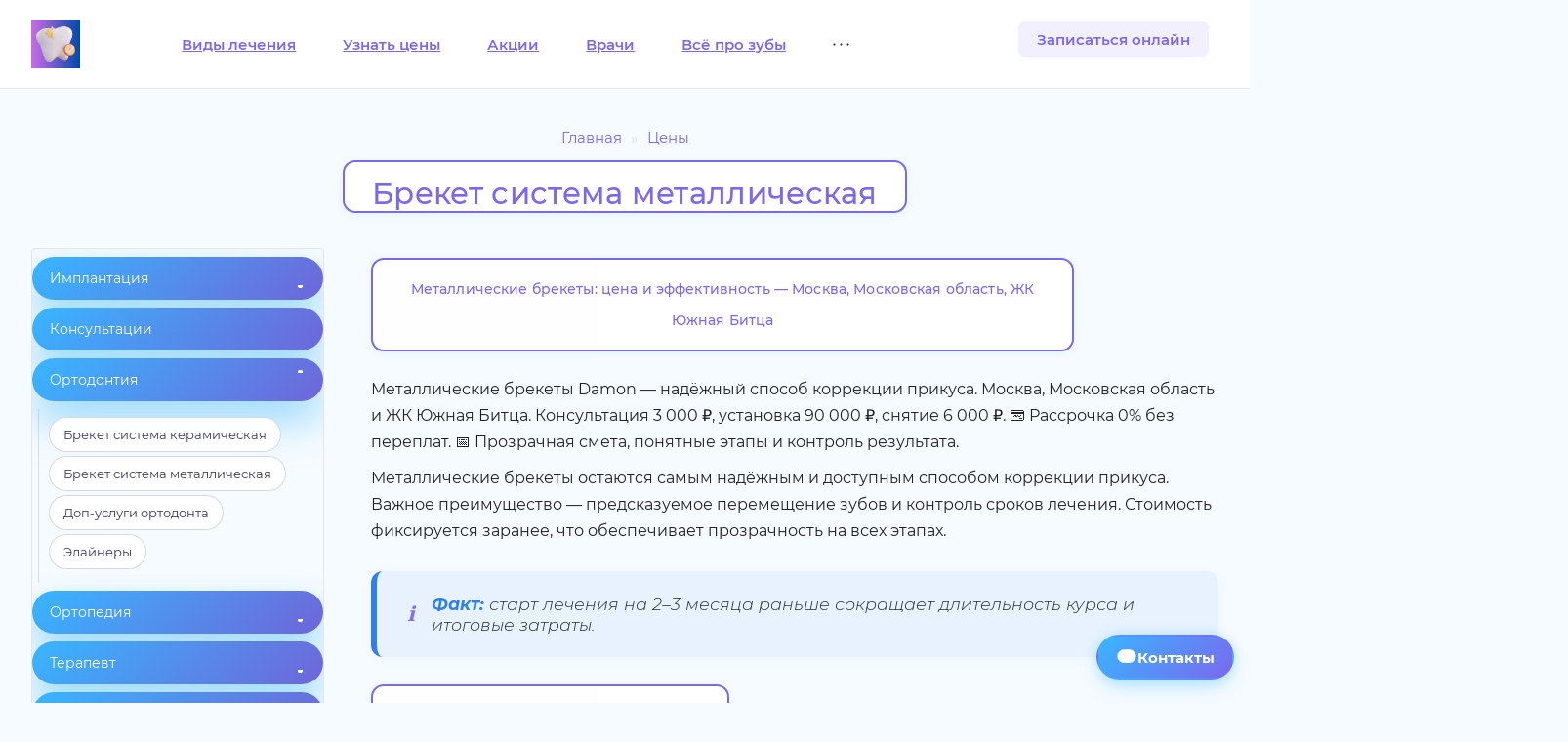

--- FILE ---
content_type: text/html; charset=UTF-8
request_url: https://zubdoktor.ru/price/ortodontiya/breket-sistema-metallicheskaya/
body_size: 33343
content:
<!DOCTYPE html><html xmlns="http://www.w3.org/1999/xhtml" xml:lang="ru" lang="ru" class=""><head><link rel="canonical" href="https://zubdoktor.ru/price/ortodontiya/breket-sistema-metallicheskaya/"><title>Металлические брекеты — цена в Москве и МО </title><meta name="viewport" content="initial-scale=1.0, width=device-width, maximum-scale=1" /><meta name="HandheldFriendly" content="true" /><meta name="yes" content="yes" /><meta name="apple-mobile-web-app-status-bar-style" content="black" /><meta name="SKYPE_TOOLBAR" content="SKYPE_TOOLBAR_PARSER_COMPATIBLE" /><meta http-equiv="Content-Type" content="text/html; charset=UTF-8" /><meta name="keywords" content="металлические брекеты, цена, стоимость, Москва, Московская область, Damon, ЖК Южная Битца" /><meta name="description" content="Металлические брекеты Damon — точная цена без переплат. Москва, МО и ЖК Южная Битца. Рассрочка 0%, предсказуемые сроки, опытные ортодонты." /><script data-skip-moving="true">(function(w, d, n) {var cl = "bx-core";var ht = d.documentElement;var htc = ht ? ht.className : undefined;if (htc === undefined || htc.indexOf(cl) !== -1){return;}var ua = n.userAgent;if (/(iPad;)|(iPhone;)/i.test(ua)){cl += " bx-ios";}else if (/Windows/i.test(ua)){cl += ' bx-win';}else if (/Macintosh/i.test(ua)){cl += " bx-mac";}else if (/Linux/i.test(ua) && !/Android/i.test(ua)){cl += " bx-linux";}else if (/Android/i.test(ua)){cl += " bx-android";}cl += (/(ipad|iphone|android|mobile|touch)/i.test(ua) ? " bx-touch" : " bx-no-touch");cl += w.devicePixelRatio && w.devicePixelRatio >= 2? " bx-retina": " bx-no-retina";if (/AppleWebKit/.test(ua)){cl += " bx-chrome";}else if (/Opera/.test(ua)){cl += " bx-opera";}else if (/Firefox/.test(ua)){cl += " bx-firefox";}ht.className = htc ? htc + " " + cl : cl;})(window, document, navigator);</script><script data-skip-moving="true" src="/bitrix/js/aspro.allcorp3medc/jquery/jquery-2.1.3.min.js"></script><script data-skip-moving="true" src="/bitrix/templates/aspro-allcorp3medc/js/speed.min.js?=1740057355"></script><style>html {--theme-base-color: #7b68ee;--theme-base-opacity-color: #7b68ee1a;--theme-more-color: #7b68ee;--theme-border-radius:26px;--theme-outer-border-radius:26px;--theme-button-border-radius:26px;--theme-text-transform:none;--theme-letter-spacing:normal;--theme-button-font-size:0%;--theme-button-padding-2px:0%;--theme-button-padding-1px:0%;--theme-more-color-hue:249;--theme-more-color-saturation:80%;--theme-more-color-lightness:67%;--theme-base-color-hue:249;--theme-base-color-saturation:80%;--theme-base-color-lightness:67%;--theme-lightness-hover-diff:6%}</style><style>.switcher-title {font-family: "Montserrat", Arial, sans-serif;}</style><link href="/bitrix/templates/aspro-allcorp3medc/css/print.css?176795942817099" data-template-style="true" rel="stylesheet" media="print"><script src="/bitrix/templates/aspro-allcorp3medc/vendor/lazysizes.min.js" data-skip-moving="true" defer=""></script><script src="/bitrix/templates/aspro-allcorp3medc/vendor/ls.unveilhooks.min.js" data-skip-moving="true" defer=""></script><script data-skip-moving="true" src="/bitrix/templates/aspro-allcorp3medc/js/actual.counter.min.js?=1740057355" defer></script><link rel="shortcut icon" href="/favicon.svg" type="image/svg+xml" /><link rel="apple-touch-icon" sizes="180x180" href="/upload/CAllcorp3Medc/dbc/fsawyl4ct8x30z5uytqdtuki5v5dx5yg/apple_touch_icon_180x180.webp" /><script type="application/ld+json">{"@context":"https://schema.org","@graph":[{"@type":"Service","name":"Прайс цен лечения зубов","serviceType":"Стоматологические услуги — прайс","url":"https://zubdoktor.ru/price/ortodontiya/breket-sistema-metallicheskaya/","description":"Раздел о ценах и стоимости лечения зубов в клинике. Услуги включают терапевтическое лечение, протезирование, установку коронок, имплантацию зубов и реставрацию. Стоимость рассчитывается индивидуально с учётом диагностики, материалов и сложности процедуры.","image":{"@type":"ImageObject","url":"https://zubdoktor.ru/upload/1.webp","width":650,"height":350},"provider":{"@id":"https://zubdoktor.ru/#org"}}]}</script><meta property="og:description" content=" Точные цены на металлические брекеты и услуги Ниже — актуальный прайс без «от». После диагностики вы получаете персональную смету без скрытых платежей. Формат цен соответствует лучшим практикам рынка (ТОП-10 Москва/МО). Прайс на лечение на металлических брекетах # Услуга Цена, ₽ 1 Консультация ортодонта 3 000 Экономия 2 Металлические брекеты Damon (1 челюсть) 90 000 Популярно 3 Снятие брекетов (1 челюсть) 6 000 Экономия Опасность: промедление часто увеличивает итоговую стоимость в 1,5–2 раза за счёт усложнения случая. Результат: лечение доступно без переплаты. 💰 Рассрочка 0% на 6, 10 или 12 месяцев; 🕓 Оформление за 10–15 минут в клинике; ⚖️ Фиксированные ежемесячные платежи без скрытых условий; 📑 Оплата поэтапно — от консультации до ретенции; 💬 Стоимость фиксируется при оформлении рассрочки — даже если курс длится дольше года. Отзывы пациентов о металлических брекетах Реальные истории пациентов из Москвы, Московской области и ЖК Южная Битца, проходивших лечение на металлических брекетах. «Установила брекеты весной. Еду от 🚇 Бульвар Дмитрия Донского маршруткой 1142 — 15 минут и я в клинике. Цена — как на сайте, без сюрпризов.» Анна, учитель, 32 года (Москва) — 20.09.2025 «Живу в МО, добираюсь от 🚇 Аннино на маршрутке 1141. Удобно и быстро, все визиты проходили по плану.» Игорь, строитель, 41 год (МО) — 14.08.2025 «Живу в ЖК Южная Битца, иду пешком минут 17. Очень удобно приходить на коррекции без пробок и транспорта.» Мария, воспитатель, 29 лет (ЖК Южная Битца) — 10.07.2025 «Езжу на машине от 🚇 Улица Старокачаловская — 15 минут до Парковой. Брекеты поставил летом, адаптация прошла быстро.» Александр, бизнесмен, 38 лет (Москва) — 25.06.2025 «Маршрут от 🚇 Бульвар Дмитрия Донского занимает немного времени. Стоимость не изменилась весь курс лечения.» Ольга, воспитатель, 34 года (МО) — 22.05.2025 «Живу рядом, пешком около 15 минут до клиники. Все визиты вовремя, никаких скрытых платежей.» Алексей, ветеран, 43 года (ЖК Южная Битца) — 09.04.2025 FAQ — коротко о важном Сколько длится лечение на металлических брекетах?В среднем 12–24 месяца — зависит от исходного прикуса и дисциплины пациента. Регулярные визиты сокращают сроки. Насколько заметны современные металлические замки?Современные замки компактнее и аккуратнее ранних моделей, адаптация обычно занимает 1–2 недели. Когда формируется итоговая цена?После диагностики и плана лечения вы получаете фиксированную смету без скрытых расходов. Полезно знать По теме: Самолигирующие брекеты Лингвальные брекеты Как ускорить лечение брекетами Изменение лица после снятия брекетов Мини-импланты в ортодонтии ✅ Ваш следующий шаг Зафиксируйте цену и сроки на консультации ортодонта. Ранний старт — меньше срок, меньше расходы и стабильный прогноз результата. " /><meta property="og:image" content="https://zubdoktor.ru/upload/iblock/331/5b36y13q6mcu4b5wtravpz93erzyqxd6/snyatie_breket_sistemy_i_2_reteynera_po_godovomu_planu_lecheniya_v_yuzhnoy_bittse.jpg" /><link rel="image_src" href="https://zubdoktor.ru/upload/iblock/331/5b36y13q6mcu4b5wtravpz93erzyqxd6/snyatie_breket_sistemy_i_2_reteynera_po_godovomu_planu_lecheniya_v_yuzhnoy_bittse.jpg" /><meta property="og:title" content="Металлические брекеты — цена в Москве и МО " /><meta property="og:type" content="website" /><meta property="og:url" content="https://zubdoktor.ru/price/ortodontiya/breket-sistema-metallicheskaya/" /><script data-skip-moving="true" src="/bitrix/cache/js/ag_hc_s1/custom/3b93b53f6ec282f5db12bc919fefaae6.js?v=20251030" defer></script><style>html {}</style><link href="/bitrix/cache/css/ag_hc_s1/united/0b5c4be458128376b2d99ea04cca7428.css" rel="stylesheet" /></head><body class=" site_s1 header_padding-91 header_padding-152-1200 side_left region_confirm_normal header_fill_light all_title_2 menu_lowercase_y fixed_y mfixed_y mfixed_view_scroll_top title_position_centered mmenu_dropdown mheader-v1 footer-v3 fill_bg_ header-v8 title-v2 bottom-icons-panel_n with_phones theme-light" id="main" data-site="/"><div class="bx_areas"></div><div id="panel"></div><script data-skip-moving="true">var solutionName = 'arAllcorp3Options';
var arAsproOptions = window[solutionName] = ({});</script><script src="/bitrix/templates/aspro-allcorp3medc/js/setTheme.php?site_id=s1&site_dir=/" data-skip-moving="true"></script><div class="body hover_"><div class="body_media"></div><div id="eyed-panel" class="eyed-panel"><div class="eyed-panel__inner"><noindex><div class="maxwidth-theme"><div class="line-block flexbox--justify-beetwen flexbox--wrap line-block--24-vertical"><div class="line-block__item eyed-panel__item" data-option="FONT-SIZE"><div class="line-block line-block--8-vertical"><div class="line-block__item eyed-panel__item-title font_bold">Размер шрифта</div><div class="line-block__item eyed-panel__item-values"><div class="line-block line-block--8"><div class="line-block__item"><a href="" class="eyed-panel__item-value active" data-option_value="16" rel="nofollow" title="Уменьшенный размер шрифта"><i class="svg inline svg-inline-" aria-hidden="true" ><svg xmlns="http://www.w3.org/2000/svg" width="19" height="13" fill="none"><path fill="#000" d="m8.967 11.997-1.14-3.172H3.458l-1.117 3.172H.373L4.647.528h2.03l4.274 11.469zM7.334 7.216l-1.07-3.11a23.571 23.571 0 0 1-.61-1.969 18 18 0 0 1-.617 2.102L4.006 7.216zm10.336 4.78-.367-1.202h-.063q-.625.789-1.257 1.078-.633.28-1.626.281-1.272 0-1.992-.687-.71-.688-.71-1.946 0-1.335.992-2.015.992-.679 3.023-.743l1.492-.046v-.461q0-.828-.39-1.235-.384-.414-1.196-.414-.664 0-1.273.196-.61.195-1.172.46l-.594-1.312q.703-.368 1.54-.555a7 7 0 0 1 1.577-.195q1.649 0 2.485.719.844.718.844 2.258v5.82zm-2.734-1.25q1 0 1.601-.554.61-.562.61-1.57v-.75l-1.11.047q-1.297.047-1.89.437-.586.383-.586 1.18 0 .578.343.898.344.313 1.032.313"/></svg></i></a></div><div class="line-block__item"><a href="" class="eyed-panel__item-value" data-option_value="20" rel="nofollow" title="Нормальный размер шрифта"><i class="svg inline svg-inline-" aria-hidden="true" ><svg xmlns="http://www.w3.org/2000/svg" width="27" height="17" fill="none"><path fill="#000" d="m12.23 16-1.568-4.361H4.657L3.12 16H.414L6.29.23h2.793L14.959 16zM9.985 9.426 8.513 5.15a32.424 32.424 0 0 1-.838-2.707q-.29 1.321-.848 2.89L5.409 9.426zM24.197 16l-.505-1.654h-.086q-.86 1.085-1.73 1.482-.87.387-2.234.387-1.75 0-2.739-.945-.978-.945-.977-2.675 0-1.838 1.364-2.772t4.157-1.02l2.052-.065v-.634q0-1.138-.537-1.697-.527-.57-1.644-.57-.913 0-1.75.27-.84.268-1.612.633l-.817-1.804a8.6 8.6 0 0 1 2.117-.763 9.6 9.6 0 0 1 2.17-.269q2.266 0 3.416.989 1.16.987 1.16 3.104V16zm-3.76-1.719q1.375 0 2.202-.762.838-.774.838-2.16v-1.03l-1.525.064q-1.784.063-2.6.601-.805.527-.805 1.622 0 .795.472 1.236.473.43 1.418.43"/></svg></i></a></div><div class="line-block__item"><a href="" class="eyed-panel__item-value" data-option_value="24" rel="nofollow" title=" Увеличенный размер шрифта"><i class="svg inline svg-inline-" aria-hidden="true" ><svg xmlns="http://www.w3.org/2000/svg" width="34" height="22" fill="none"><path fill="#000" d="m15.479 21-1.996-5.55H5.84L3.885 21H.44L7.918.93h3.555L18.95 21zm-2.858-8.367L10.748 7.19a37 37 0 0 1-.574-1.722 41 41 0 0 1-.492-1.723 31 31 0 0 1-1.08 3.678l-1.805 5.209zM30.71 21l-.642-2.105h-.11q-1.094 1.38-2.2 1.886-1.109.492-2.845.492-2.227 0-3.486-1.203-1.245-1.202-1.244-3.404 0-2.338 1.736-3.527t5.291-1.3l2.612-.081v-.807q0-1.449-.684-2.16-.67-.725-2.092-.725-1.162 0-2.228.342t-2.051.807l-1.04-2.297q1.232-.643 2.694-.97a12.2 12.2 0 0 1 2.762-.343q2.884 0 4.348 1.258 1.476 1.258 1.476 3.952V21zm-4.785-2.187q1.75 0 2.803-.971 1.066-.984 1.066-2.748V13.78l-1.941.082q-2.27.082-3.309.766-1.025.67-1.025 2.064 0 1.012.601 1.573.602.547 1.805.547"/></svg></i></a></div></div></div></div></div><div class="line-block__item eyed-panel__item" data-option="COLOR-SCHEME"><div class="line-block line-block--8-vertical"><div class="line-block__item eyed-panel__item-title font_bold">Цвет фона и шрифта</div><div class="line-block__item eyed-panel__item-values"><div class="line-block line-block--8"><div class="line-block__item"><a href="" class="eyed-panel__item-value active" data-option_value="black" rel="nofollow" title="Черным по белому фону"><span><i class="svg inline svg-inline-" aria-hidden="true" ><svg xmlns="http://www.w3.org/2000/svg" width="12" height="18" fill="none"><path fill="#000" d="M10 10.723h1.996v6.28H9.368V13H0V0h2.725v10.732h4.56V0H10z"/></svg></i></span></a></div><div class="line-block__item"><a href="" class="eyed-panel__item-value" data-option_value="white" rel="nofollow" title="Белым по черному фону"><span><i class="svg inline svg-inline-" aria-hidden="true" ><svg xmlns="http://www.w3.org/2000/svg" width="12" height="18" fill="none"><path fill="#FFF" d="M10 10.723h1.996v6.28H9.368V13H0V0h2.725v10.732h4.56V0H10z"/></svg></i></span></a></div><div class="line-block__item"><a href="" class="eyed-panel__item-value" data-option_value="blue" rel="nofollow" title="Синим по голубому фону"><span><i class="svg inline svg-inline-" aria-hidden="true" ><svg xmlns="http://www.w3.org/2000/svg" width="12" height="18" fill="none"><path fill="#133C58" d="M10 10.723h1.996v6.28H9.368V13H0V0h2.725v10.732h4.56V0H10z"/></svg></i></span></a></div><div class="line-block__item"><a href="" class="eyed-panel__item-value" data-option_value="black_on_yellow" rel="nofollow" title="Черным по желтому фону"><span><i class="svg inline svg-inline-" aria-hidden="true" ><svg xmlns="http://www.w3.org/2000/svg" width="12" height="18" fill="none"><path fill="#FF0" d="M10 10.723h1.996v6.28H9.368V13H0V0h2.725v10.732h4.56V0H10z"/></svg></i></span></a></div><div class="line-block__item"><a href="" class="eyed-panel__item-value" data-option_value="green" rel="nofollow" title="Зеленым по черному фону"><span><i class="svg inline svg-inline-" aria-hidden="true" ><svg xmlns="http://www.w3.org/2000/svg" width="12" height="18" fill="none"><path fill="#a9dd38" d="M10 10.723h1.996v6.28H9.368V13H0V0h2.725v10.732h4.56V0H10z"/></svg></i></span></a></div></div></div></div></div><div class="line-block__item eyed-panel__item" data-option="IMAGES"><div class="line-block line-block--8-vertical"><div class="line-block__item eyed-panel__item-title font_bold">Изображения</div><div class="line-block__item eyed-panel__item-values"><div class="line-block line-block--8"><div class="line-block__item"><a href="" class="eyed-panel__item-value active" data-option_value="1" rel="nofollow" title="Отображать изображения"><i class="svg inline svg-inline-" aria-hidden="true" ><svg xmlns="http://www.w3.org/2000/svg" width="23" height="16" fill="none"><path fill="#000" fill-rule="evenodd" d="M7 3a3 3 0 1 1-6 0 3 3 0 0 1 6 0M5.247 8.86.451 14.342C-.115 14.988.345 16 1.204 16H13L6.753 8.86a1 1 0 0 0-1.506 0M12.214 3 8.525 7.696 16 16h5.942a1 1 0 0 0 .787-1.618L13.786 3.001a1 1 0 0 0-1.572 0" clip-rule="evenodd"/></svg></i></a></div><div class="line-block__item"><a href="" class="eyed-panel__item-value" data-option_value="0" rel="nofollow" title="Скрывать изображения"><i class="svg inline svg-inline-" aria-hidden="true" ><svg xmlns="http://www.w3.org/2000/svg" width="20" height="20" fill="none"><path fill="#000" fill-rule="evenodd" d="M17 10a7 7 0 0 1-10.775 5.896l9.671-9.67A6.97 6.97 0 0 1 17 10M4.07 18.052A9.96 9.96 0 0 0 10 20c5.523 0 10-4.477 10-10S15.523 0 10 0 0 4.477 0 10c0 2.22.724 4.272 1.948 5.93l-.046.046.366.366q.627.763 1.39 1.39l.366.366zm.034-4.277 9.67-9.671a7 7 0 0 0-9.67 9.67" clip-rule="evenodd"/></svg></i></a></div></div></div></div></div><div class="line-block__item eyed-panel__item" data-option="SPEAKER"><div class="line-block line-block--8-vertical"><div class="line-block__item eyed-panel__item-title font_bold">Озвучивание текста</div><div class="line-block__item eyed-panel__item-values"><div class="line-block line-block--8"><div class="line-block__item"><a href="" class="eyed-panel__item-value active" data-option_value="1" title="Озвучивать текст" rel="nofollow"><i class="svg inline svg-inline-" aria-hidden="true" ><svg xmlns="http://www.w3.org/2000/svg" width="25" height="19" fill="none"><path fill="#000" fill-rule="evenodd" d="M5 12H2a2 2 0 0 1-2-2V8a2 2 0 0 1 2-2h3L10.267.321C10.885-.345 12 .092 12 1.001v16.006c0 .91-1.116 1.347-1.734.68zm18.76-7.87A12.7 12.7 0 0 0 21 0l-1.391 1.391a10.76 10.76 0 0 1 0 15.218L21 18a12.73 12.73 0 0 0 2.76-13.87m-5.53-1.823a9.466 9.466 0 0 1 0 13.386l-1.398-1.398a7.49 7.49 0 0 0 0-10.59zm-1.11 6.765a7.5 7.5 0 0 0-1.359-4.378l-1.283.9a5.94 5.94 0 0 1-.066 6.905l1.266.924a7.5 7.5 0 0 0 1.441-4.351" clip-rule="evenodd"/></svg></i></a></div><div class="line-block__item"><a href="" class="eyed-panel__item-value" data-option_value="0" title="Не озвучивать текст" rel="nofollow"><i class="svg inline svg-inline-" aria-hidden="true" ><svg xmlns="http://www.w3.org/2000/svg" width="20" height="20" fill="none"><path fill="#000" fill-rule="evenodd" d="M17 10a7 7 0 0 1-10.775 5.896l9.671-9.67A6.97 6.97 0 0 1 17 10M4.07 18.052A9.96 9.96 0 0 0 10 20c5.523 0 10-4.477 10-10S15.523 0 10 0 0 4.477 0 10c0 2.22.724 4.272 1.948 5.93l-.046.046.366.366q.627.763 1.39 1.39l.366.366zm.034-4.277 9.67-9.671a7 7 0 0 0-9.67 9.67" clip-rule="evenodd"/></svg></i></a></div></div></div></div></div><div class="line-block__item"><div class="btn btn-default eyed-toggle eyed-toggle--off font_bold"><i class="svg inline svg-inline-" aria-hidden="true" ><svg xmlns="http://www.w3.org/2000/svg" width="22" height="14" fill="none"><path fill="#000" fill-rule="evenodd" d="M16.458 3.848C17.914 4.868 19.116 6.098 19.9 7c-.785.903-1.987 2.133-3.443 3.152C14.88 11.257 13.168 12 11.463 12s-3.418-.743-4.996-1.848C5.011 9.132 3.81 7.902 3.024 7c.785-.903 1.987-2.133 3.443-3.152l.155-.108q-.158.606-.16 1.26a5 5 0 1 0 9.84-1.26zM11.463 0c4.549 0 8.453 3.925 10.127 5.897a1.69 1.69 0 0 1 0 2.206C19.916 10.075 16.012 14 11.463 14S3.008 10.075 1.335 8.103a1.69 1.69 0 0 1 0-2.206C3.009 3.925 6.913 0 11.463 0m0 2a3 3 0 1 0 0 6 3 3 0 0 0 0-6" clip-rule="evenodd"/></svg></i>Обычная версия сайта</div></div></div></div></noindex></div></div><div class="visible-lg visible-md title-v2" data-ajax-block="HEADER" data-ajax-callback="headerInit"><div class="mega-fixed-menu header--color_dark mega-fixed-menu--dark" data-src="" style="background: url(/upload/iblock/10d/icb5vopshw6yqzze0yiibfcfbkodphop/932tpjcc5zafjbydmbfycvr12mr5onok.jpg) no-repeat center;"><div class="mega-fixed-menu__row "><div class="line-block line-block--100 line-block--32-1400"><div class="line-block__item"><div class="logo no-shrinked "><a class="menu-light-icon-fill banner-light-icon-fill" href="/"><img src="/upload/CAllcorp3Medc/dbc/fsawyl4ct8x30z5uytqdtuki5v5dx5yg/apple_touch_icon_180x180.webp" alt="Зуб Доктор Южная Битца" title="Зуб Доктор Южная Битца" data-src="" /></a></div></div><div class="line-block__item hide-1100 " data-ajax-load-block="HEADER_TOGGLE_SLOGAN"><div class="slogan font_sm"><div class="slogan__text banner-light-text menu-light-text"> Стоматология «Зуб Доктор» </div></div></div></div><div class="line-block line-block--48"><div class="line-block__item no-shrinked " data-ajax-load-block="HEADER_TOGGLE_PHONE"><div class="icon-block--with_icon "><div class="phones"><div class="phones__phones-wrapper"><div class="phones__inner fill-theme-parent phones__inner--big"><span class="icon-block__only-icon banner-light-icon-fill menu-light-icon-fill fill-theme-target"><i class="svg inline svg-inline-" aria-hidden="true" ><svg xmlns="http://www.w3.org/2000/svg" width="14" height="18" fill="none"><path fill="#888" fill-rule="evenodd" d="M6.631 7.978c.174.392.373.81.524 1.094.115.217.344.608.598 1.002l.027-.018c.645-.42 1.306-.374 1.552-.348.319.034.608.118.824.193.444.155.901.383 1.295.608.402.23.81.496 1.156.76.172.133.352.282.516.44.137.133.377.38.559.712.275.5.31 1.011.316 1.252a4.3 4.3 0 0 1-.377 1.866 2.8 2.8 0 0 1-.912 1.12c-.433.303-.608.402-1.139.703l-.196.112c-1.354.77-2.741.508-3.493.367l-.132-.025c-.992-.18-2.035-.876-2.94-1.729-.976-.92-2.012-2.232-2.952-3.987C-.033 8.57-.114 5.483.063 4.45a5.5 5.5 0 0 1 .615-1.682c.298-.535.775-1.196 1.486-1.666.699-.461.923-.604 1.386-.835A2.7 2.7 0 0 1 4.85.002c.335.011.657.074.94.16.502.15 1.235.482 1.749 1.141.31.398.425.835.465.992.06.233.099.473.126.692.054.442.076.948.068 1.432a8.7 8.7 0 0 1-.14 1.488c-.047.235-.12.53-.25.824-.1.228-.376.8-1.017 1.162q-.081.045-.159.085m-2.263-.294c.185.607.714 1.75 1.019 2.324.305.576 1.084 1.838 1.518 2.277s.783.334.993.235c.098-.047.218-.157.364-.291.166-.154.367-.34.61-.497.453-.294 2.761 1.114 3.056 1.65.172.315.025 1.364-.367 1.64-.353.246-.453.303-.983.604l-.193.11c-.704.4-1.426.268-2.276.113s-2.79-1.524-4.487-4.693S1.939 5.35 2.036 4.787s.538-1.559 1.231-2.016.83-.541 1.176-.714c.347-.173 1.197.066 1.516.475.319.41.364 3.328-.152 3.619-.263.148-.51.23-.713.297-.195.065-.35.116-.44.2l-.007.006c-.184.172-.463.431-.28 1.03" clip-rule="evenodd"/></svg></i></span><span class="icon-block__icon banner-light-icon-fill menu-light-icon-fill"><i class="svg inline svg-inline-" aria-hidden="true" ><svg xmlns="http://www.w3.org/2000/svg" width="8" height="14" fill="none"><path fill="#888" fill-rule="evenodd" d="m4.345 9.19.09-.015c.138-.024.27-.047.36-.036.193.025.481.406.734.862.275.495.478.943.47 1.233-.01.29-.47.763-.723.765-.254.002-.428 0-.895-.048-.466-.048-1.136-.497-1.328-.801l-.118-.191c-.137-.23-.259-.475-.428-.958a9 9 0 0 1-.439-1.89 9.3 9.3 0 0 1 .127-2.99q.12-.572.312-1.122c.164-.468.283-.72.414-.941q.062-.104.132-.208c.192-.29.834-.754 1.328-.801.441-.043.63-.045.825-.047L5.276 2c.224-.003.72.463.722.765s-.194.737-.469 1.233c-.253.455-.495.833-.735.861-.121.015-.29-.014-.449-.04l-.002-.001c-.154-.026-.295-.05-.37-.03-.15.04-.423.147-.477.52l-.008.052c-.047.328-.056.387-.076.638a12 12 0 0 0 0 2.001l.001.016c.02.253.03.363.083.674.054.318.25.485.484.523.102.016.234 0 .365-.023m1.03-2.41c.775-.217 1.224-.787 1.353-.95v-.002c.232-.292.422-.626.551-.858a8 8 0 0 0 .448-.92c.116-.29.277-.762.273-1.302a2.5 2.5 0 0 0-.356-1.238 3.3 3.3 0 0 0-.5-.648 3.3 3.3 0 0 0-.612-.49A2.4 2.4 0 0 0 5.248 0l-.067.001a10 10 0 0 0-.992.056C3.487.125 2.888.44 2.522.674c-.357.23-.825.598-1.139 1.072-.289.437-.498.829-.765 1.59A11.1 11.1 0 0 0 0 7c0 1.238.204 2.483.618 3.663.275.784.486 1.149.742 1.555.333.527.847.908 1.192 1.124.362.227.951.53 1.625.6A9 9 0 0 0 5.29 14a2.44 2.44 0 0 0 1.263-.382c.248-.155.458-.338.624-.512a3.3 3.3 0 0 0 .482-.643c.124-.22.324-.633.34-1.167.018-.568-.158-1.066-.269-1.344a8 8 0 0 0-.45-.922 6 6 0 0 0-.594-.893 3.3 3.3 0 0 0-.483-.482 2.4 2.4 0 0 0-.827-.433 10 10 0 0 1 0-.443" clip-rule="evenodd"/></svg></i></span><a class="phones__phone-link phones__phone-first dark_link banner-light-text menu-light-text icon-block__name" href="tel:+78001013306" > +7 (800) 101-33-06 </a><div class="phones__dropdown"><div class="dropdown dropdown--relative"><div class="phones__phone-more dropdown__item color-theme-hover dropdown__item--first dropdown__item--last"><a class="phones__phone-link dark_link flexbox flexbox--direction-row flexbox--justify-beetwen" rel="nofollow" href="tel:+78001013306"><span class="phones__phone-link-text"> +7 (800) 101-33-06 <span class="phones__phone-descript phones__dropdown-title">Запись онлайн</span></span></a></div></div></div><span class="more-arrow banner-light-icon-fill menu-light-icon-fill fill-dark-light-block"><svg xmlns="http://www.w3.org/2000/svg" width="7" height="5" fill="none"><path fill="#333" d="M5.552.018H1.454A.5.5 0 0 0 1.041.8l2.043 2.998a.5.5 0 0 0 .826.001L5.964.801a.5.5 0 0 0-.412-.783"/></svg></span></div></div></div></div></div><div class="line-block__item " data-ajax-load-block="HEADER_TOGGLE_BUTTON"><div class="header-button"><a class="btn btn-transparent" href="https://max.ru/id5003145719_bot" rel="nofollow noopener noreferrer" referrerpolicy="no-referrer" target="_blank">Записаться онлайн</a></div></div></div></div><div class="mega-fixed-menu__row mega-fixed-menu__row--overflow mega-fixed-menu__main-part"><div class="loadings" style="height:125px;width:50px;margin:0 auto;" data-nlo="menu-megafixed"></div></div><div class="mega-fixed-menu__row "><div class="line-block line-block--48"><div class="line-block__item " data-ajax-load-block="HEADER_TOGGLE_SOCIAL"></div></div><div class="line-block line-block--48"><div class="line-block__item hidden" data-ajax-load-block="HEADER_TOGGLE_LANG"></div><div class="line-block__item " data-ajax-load-block="HEADER_TOGGLE_SEARCH"><div class="header-search banner-light-icon-fill fill-theme-hover color-theme-hover menu-light-icon-fill light-opacity-hover" title="Поиск"><i class="svg inline svg-inline- header-search__icon" aria-hidden="true" ><svg xmlns="http://www.w3.org/2000/svg" width="19" height="19" fill="none"><path fill="#888" fill-rule="evenodd" d="M8.998.002a8 8 0 1 0 4.906 14.32l3.387 3.387a1 1 0 1 0 1.414-1.414l-3.387-3.387A8 8 0 0 0 8.998.002m-6 8a6 6 0 1 1 12 0 6 6 0 0 1-12 0" clip-rule="evenodd"/></svg></i></div></div><div class="line-block__item hidden" data-ajax-load-block="HEADER_TOGGLE_CABINET"></div><div class="line-block__item hidden" data-ajax-load-block="HEADER_TOGGLE_COMPARE"></div><div class="line-block__item hidden" data-ajax-load-block="HEADER_TOGGLE_BASKET"></div></div></div><i class="svg inline svg-inline- mega-fixed-menu__close stroke-theme-hover " aria-hidden="true" ><svg xmlns="http://www.w3.org/2000/svg" width="14" height="14" fill="none"><path stroke="#999" stroke-linecap="round" stroke-width="2" d="M13 1 1 13M1 1l12 12"/></svg></i></div><header class="header_8 header "><div class="header__inner "><div class="header__main-part header__main-part--height_91 header__main-part--can-transparent header__main-part--menu-compact-1200 hide-dotted header--color_light header__main-part--bordered bg_none sliced" data-ajax-load-block="HEADER_MAIN_PART"><div class="header__main-inner header__main-inner--height_91 bg_none"><div class="header__main-item"><div class="line-block"><div class="line-block__item hidden" data-ajax-load-block="HEADER_TOGGLE_MEGA_MENU_LEFT"></div><div class="line-block__item no-shrinked"><div class="logo colored"><a class="menu-light-icon-fill banner-light-icon-fill" href="/"><img src="/upload/CAllcorp3Medc/dbc/fsawyl4ct8x30z5uytqdtuki5v5dx5yg/apple_touch_icon_180x180.webp" alt="Зуб Доктор Южная Битца" title="Зуб Доктор Южная Битца" data-src="" /></a></div></div></div></div><div class="header__main-item header__main-item--shinked header-menu header-menu--height_61 header-menu--centered header-menu--32 header-menu--color_light"><nav class="mega-menu sliced"><nav class="header-menu__wrapper catalog_icons_" role="navigation" aria-label="Главное меню"><div class="header-menu__item unvisible header-menu__item--first header-menu__item--dropdown header-menu__item--wide " data-has-dropdown="true"><a class="header-menu__link light-opacity-hover fill-theme-hover menu-light-text banner-light-text dark_link" href="/services/" title="Виды лечения" aria-haspopup="true" aria-expanded="false" ><span class="header-menu__title"> Виды лечения </span><i class="svg inline svg-inline- header-menu__wide-submenu-right-arrow fill-dark-light-block" aria-hidden="true" ><svg xmlns="http://www.w3.org/2000/svg" width="3" height="5" fill="none"><path fill="#333" d="M3 2.5 0 5V0z"/></svg></i></a><div class="header-menu__dropdown-menu "><div class="dropdown dropdown--relative dropdown--no-shadow"><div class="header-menu__wide-limiter scrollbar"><ul class="header-menu__dropdown-menu-inner header-menu__dropdown-menu--grids"><li class="header-menu__dropdown-item count_ header-menu__dropdown-item--with-dropdown has_img header-menu__dropdown-item--img-TOP"><div class="header-menu__dropdown-item-img header-menu__dropdown-item-img--TOP"><div class="header-menu__dropdown-item-img-inner"><a href="/services/implantologiya/" title="Имплантация"><img class="lazyload " src="[data-uri]" data-src="/upload/resize_cache/iblock/248/y377if0cyhzl962o22mdvmywbgjng6x9/90_60_0/6e573347_292f_4af6_80e1_e336f51388b8.webp" alt="Имплантация" title="Имплантация"/></a></div></div><div class="header-menu__wide-item-wrapper"><a class="font_15 dark_link switcher-title" href="/services/implantologiya/" title="Имплантация"><span>Имплантация</span><i class="svg inline svg-inline- header-menu__wide-submenu-right-arrow only_more_items fill-dark-light-block" aria-hidden="true" ><svg xmlns="http://www.w3.org/2000/svg" width="3" height="5" fill="none"><path fill="#333" d="M3 2.5 0 5V0z"/></svg></i></a><ul class="header-menu__wide-submenu "><li class=" header-menu__wide-submenu-item " ><span class="header-menu__wide-submenu-item-inner"><a class="font_14 dark_link color_666 fill-theme-hover fill-dark-light-block" href="/services/implantologiya/implantatsiya-vse-na-4/" title="Имплантация все на 4"><span class="header-menu__wide-submenu-item-name">Имплантация все на 4</span></a></span></li><li class=" header-menu__wide-submenu-item " ><span class="header-menu__wide-submenu-item-inner"><a class="font_14 dark_link color_666 fill-theme-hover fill-dark-light-block" href="/services/implantologiya/implantatsiya-vse-na-6/" title="Имплантация все на 6"><span class="header-menu__wide-submenu-item-name">Имплантация все на 6</span></a></span></li><li class=" header-menu__wide-submenu-item " ><span class="header-menu__wide-submenu-item-inner"><a class="font_14 dark_link color_666 fill-theme-hover fill-dark-light-block" href="/services/implantologiya/implantatsiya-zubov/" title="Имплантация зубов"><span class="header-menu__wide-submenu-item-name">Имплантация зубов</span></a></span></li><li class=" header-menu__wide-submenu-item " ><span class="header-menu__wide-submenu-item-inner"><a class="font_14 dark_link color_666 fill-theme-hover fill-dark-light-block" href="/services/implantologiya/ustanovka-1-go-implanta/" title="Один имплант"><span class="header-menu__wide-submenu-item-name">Один имплант</span></a></span></li><li class=" header-menu__wide-submenu-item header-menu__wide-submenu-item--last " ><span class="header-menu__wide-submenu-item-inner"><a class="font_14 dark_link color_666 fill-theme-hover fill-dark-light-block" href="/services/implantologiya/sinus-lifting/" title="Синус лифтинг"><span class="header-menu__wide-submenu-item-name">Синус лифтинг</span></a></span></li></ul></div></li><li class="header-menu__dropdown-item count_ header-menu__dropdown-item--with-dropdown has_img header-menu__dropdown-item--img-TOP"><div class="header-menu__dropdown-item-img header-menu__dropdown-item-img--TOP"><div class="header-menu__dropdown-item-img-inner"><a href="/services/stomatolog-ortodont/" title="Ортодонтия"><img class="lazyload " src="[data-uri]" data-src="/upload/resize_cache/uf/d08/lo1a3c62w6lar5go145jrh9a66rl21f1/90_60_0/0d492678_4c09_4749_9640_40c73c557f19.webp" alt="Ортодонтия" title="Ортодонтия"/></a></div></div><div class="header-menu__wide-item-wrapper"><a class="font_15 dark_link switcher-title" href="/services/stomatolog-ortodont/" title="Ортодонтия"><span>Ортодонтия</span><i class="svg inline svg-inline- header-menu__wide-submenu-right-arrow only_more_items fill-dark-light-block" aria-hidden="true" ><svg xmlns="http://www.w3.org/2000/svg" width="3" height="5" fill="none"><path fill="#333" d="M3 2.5 0 5V0z"/></svg></i></a><ul class="header-menu__wide-submenu "><li class=" header-menu__wide-submenu-item " ><span class="header-menu__wide-submenu-item-inner"><a class="font_14 dark_link color_666 fill-theme-hover fill-dark-light-block" href="/services/stomatolog-ortodont/ustanovka-breketov/" title="Брекеты"><span class="header-menu__wide-submenu-item-name">Брекеты</span></a></span></li><li class=" header-menu__wide-submenu-item " ><span class="header-menu__wide-submenu-item-inner"><a class="font_14 dark_link color_666 fill-theme-hover fill-dark-light-block" href="/services/stomatolog-ortodont/ispravlenie-prikusa/" title="Исправление прикуса"><span class="header-menu__wide-submenu-item-name">Исправление прикуса</span></a></span></li><li class=" header-menu__wide-submenu-item header-menu__wide-submenu-item--last " ><span class="header-menu__wide-submenu-item-inner"><a class="font_14 dark_link color_666 fill-theme-hover fill-dark-light-block" href="/services/stomatolog-ortodont/elaynery/" title="Элайнеры"><span class="header-menu__wide-submenu-item-name">Элайнеры</span></a></span></li></ul></div></li><li class="header-menu__dropdown-item count_ header-menu__dropdown-item--with-dropdown has_img header-menu__dropdown-item--img-TOP"><div class="header-menu__dropdown-item-img header-menu__dropdown-item-img--TOP"><div class="header-menu__dropdown-item-img-inner"><a href="/services/stomatolog-ortoped/" title="Ортопедия"><img class="lazyload " src="[data-uri]" data-src="/upload/resize_cache/uf/658/3lwz88d4yfwpx7cauih2o8h3id9a2e14/90_60_0/47f539f0_8784_4363_a214_1f59831cc9af.webp" alt="Ортопедия" title="Ортопедия"/></a></div></div><div class="header-menu__wide-item-wrapper"><a class="font_15 dark_link switcher-title" href="/services/stomatolog-ortoped/" title="Ортопедия"><span>Ортопедия</span><i class="svg inline svg-inline- header-menu__wide-submenu-right-arrow only_more_items fill-dark-light-block" aria-hidden="true" ><svg xmlns="http://www.w3.org/2000/svg" width="3" height="5" fill="none"><path fill="#333" d="M3 2.5 0 5V0z"/></svg></i></a><ul class="header-menu__wide-submenu "><li class=" header-menu__wide-submenu-item " ><span class="header-menu__wide-submenu-item-inner"><a class="font_14 dark_link color_666 fill-theme-hover fill-dark-light-block" href="/services/stomatolog-ortoped/viniry/" title="Виниры"><span class="header-menu__wide-submenu-item-name">Виниры</span></a></span></li><li class=" header-menu__wide-submenu-item " ><span class="header-menu__wide-submenu-item-inner"><a class="font_14 dark_link color_666 fill-theme-hover fill-dark-light-block" href="/services/stomatolog-ortoped/koronki-na-zuby/" title="Коронки на зубы"><span class="header-menu__wide-submenu-item-name">Коронки на зубы</span></a></span></li><li class=" header-menu__wide-submenu-item " ><span class="header-menu__wide-submenu-item-inner"><a class="font_14 dark_link color_666 fill-theme-hover fill-dark-light-block" href="/services/stomatolog-ortoped/uslugi-ortopeda/" title="Протезирование"><span class="header-menu__wide-submenu-item-name">Протезирование</span></a></span></li><li class=" header-menu__wide-submenu-item " ><span class="header-menu__wide-submenu-item-inner"><a class="font_14 dark_link color_666 fill-theme-hover fill-dark-light-block" href="/services/stomatolog-ortoped/protezy-na-implantakh/" title="Протезы на имплантах"><span class="header-menu__wide-submenu-item-name">Протезы на имплантах</span></a></span></li><li class=" header-menu__wide-submenu-item header-menu__wide-submenu-item--last " ><span class="header-menu__wide-submenu-item-inner"><a class="font_14 dark_link color_666 fill-theme-hover fill-dark-light-block" href="/services/stomatolog-ortoped/semnye-protezy/" title="Съемные протезы"><span class="header-menu__wide-submenu-item-name">Съемные протезы</span></a></span></li></ul></div></li><li class="header-menu__dropdown-item count_ header-menu__dropdown-item--with-dropdown has_img header-menu__dropdown-item--img-TOP"><div class="header-menu__dropdown-item-img header-menu__dropdown-item-img--TOP"><div class="header-menu__dropdown-item-img-inner"><a href="/services/parodontolog/" title="Пародонтолог"><img class="lazyload " src="[data-uri]" data-src="/upload/resize_cache/uf/725/8agasrbv8emllarur5gfjzmfw3diu4fj/90_60_0/CHto-lechit-vrach_parodontolog.webp" alt="Пародонтолог" title="Пародонтолог"/></a></div></div><div class="header-menu__wide-item-wrapper"><a class="font_15 dark_link switcher-title" href="/services/parodontolog/" title="Пародонтолог"><span>Пародонтолог</span><i class="svg inline svg-inline- header-menu__wide-submenu-right-arrow only_more_items fill-dark-light-block" aria-hidden="true" ><svg xmlns="http://www.w3.org/2000/svg" width="3" height="5" fill="none"><path fill="#333" d="M3 2.5 0 5V0z"/></svg></i></a><ul class="header-menu__wide-submenu "><li class=" header-menu__wide-submenu-item " ><span class="header-menu__wide-submenu-item-inner"><a class="font_14 dark_link color_666 fill-theme-hover fill-dark-light-block" href="/services/parodontolog/gingivit/" title="Гингивит"><span class="header-menu__wide-submenu-item-name">Гингивит</span></a></span></li><li class=" header-menu__wide-submenu-item " ><span class="header-menu__wide-submenu-item-inner"><a class="font_14 dark_link color_666 fill-theme-hover fill-dark-light-block" href="/services/parodontolog/parodontit/" title="Пародонтит"><span class="header-menu__wide-submenu-item-name">Пародонтит</span></a></span></li><li class=" header-menu__wide-submenu-item header-menu__wide-submenu-item--last " ><span class="header-menu__wide-submenu-item-inner"><a class="font_14 dark_link color_666 fill-theme-hover fill-dark-light-block" href="/services/parodontolog/parodontoz/" title="Пародонтоз"><span class="header-menu__wide-submenu-item-name">Пародонтоз</span></a></span></li></ul></div></li><li class="header-menu__dropdown-item count_ header-menu__dropdown-item--with-dropdown has_img header-menu__dropdown-item--img-TOP"><div class="header-menu__dropdown-item-img header-menu__dropdown-item-img--TOP"><div class="header-menu__dropdown-item-img-inner"><a href="/services/stomatologi-terapevty/" title="Терапевт"><img class="lazyload " src="[data-uri]" data-src="/upload/resize_cache/uf/be5/4gkuqjhpjswi42ks7s077kvayc61y57x/90_60_0/stomatolog-terapevt.webp" alt="Терапевт" title="Терапевт"/></a></div></div><div class="header-menu__wide-item-wrapper"><a class="font_15 dark_link switcher-title" href="/services/stomatologi-terapevty/" title="Терапевт"><span>Терапевт</span><i class="svg inline svg-inline- header-menu__wide-submenu-right-arrow only_more_items fill-dark-light-block" aria-hidden="true" ><svg xmlns="http://www.w3.org/2000/svg" width="3" height="5" fill="none"><path fill="#333" d="M3 2.5 0 5V0z"/></svg></i></a><ul class="header-menu__wide-submenu "><li class=" header-menu__wide-submenu-item " ><span class="header-menu__wide-submenu-item-inner"><a class="font_14 dark_link color_666 fill-theme-hover fill-dark-light-block" href="/services/stomatologi-terapevty/lechenie-kariesa/" title="Кариес"><span class="header-menu__wide-submenu-item-name">Кариес</span></a></span></li><li class=" header-menu__wide-submenu-item " ><span class="header-menu__wide-submenu-item-inner"><a class="font_14 dark_link color_666 fill-theme-hover fill-dark-light-block" href="/services/stomatologi-terapevty/air-flow-chistka/" title="Air Flow чистка"><span class="header-menu__wide-submenu-item-name">Air Flow чистка</span></a></span></li><li class=" header-menu__wide-submenu-item " ><span class="header-menu__wide-submenu-item-inner"><a class="font_14 dark_link color_666 fill-theme-hover fill-dark-light-block" href="/services/stomatologi-terapevty/otbelivaniya-zubov/" title="Отбеливание зубов"><span class="header-menu__wide-submenu-item-name">Отбеливание зубов</span></a></span></li><li class=" header-menu__wide-submenu-item " ><span class="header-menu__wide-submenu-item-inner"><a class="font_14 dark_link color_666 fill-theme-hover fill-dark-light-block" href="/services/stomatologi-terapevty/periodontit/" title="Периодонтит"><span class="header-menu__wide-submenu-item-name">Периодонтит</span></a></span></li><li class=" header-menu__wide-submenu-item header-menu__wide-submenu-item--last " ><span class="header-menu__wide-submenu-item-inner"><a class="font_14 dark_link color_666 fill-theme-hover fill-dark-light-block" href="/services/stomatologi-terapevty/pulpit/" title="Пульпит"><span class="header-menu__wide-submenu-item-name">Пульпит</span></a></span></li></ul></div></li><li class="header-menu__dropdown-item count_ header-menu__dropdown-item--with-dropdown has_img header-menu__dropdown-item--img-TOP"><div class="header-menu__dropdown-item-img header-menu__dropdown-item-img--TOP"><div class="header-menu__dropdown-item-img-inner"><a href="/services/khirurg/" title="Хирургия"><img class="lazyload " src="[data-uri]" data-src="/upload/resize_cache/iblock/0f1/676moh2yi982edn9lq1sp143hgr5eufz/90_60_0/efbe0d5c_dee1_4918_b022_17f68b8adda7.webp" alt="Хирургия" title="Хирургия"/></a></div></div><div class="header-menu__wide-item-wrapper"><a class="font_15 dark_link switcher-title" href="/services/khirurg/" title="Хирургия"><span>Хирургия</span><i class="svg inline svg-inline- header-menu__wide-submenu-right-arrow only_more_items fill-dark-light-block" aria-hidden="true" ><svg xmlns="http://www.w3.org/2000/svg" width="3" height="5" fill="none"><path fill="#333" d="M3 2.5 0 5V0z"/></svg></i></a><ul class="header-menu__wide-submenu "><li class=" header-menu__wide-submenu-item " ><span class="header-menu__wide-submenu-item-inner"><a class="font_14 dark_link color_666 fill-theme-hover fill-dark-light-block" href="/services/khirurg/zub-udalenie/" title="Зуб удаление"><span class="header-menu__wide-submenu-item-name">Зуб удаление</span></a></span></li><li class=" header-menu__wide-submenu-item header-menu__wide-submenu-item--last " ><span class="header-menu__wide-submenu-item-inner"><a class="font_14 dark_link color_666 fill-theme-hover fill-dark-light-block" href="/services/khirurg/zuba-mudrosti/" title="Удаление зуба мудрости"><span class="header-menu__wide-submenu-item-name">Удаление зуба мудрости</span></a></span></li></ul></div></li></ul></div></div></div></div><div class="header-menu__item unvisible header-menu__item--dropdown header-menu__item--wide " data-has-dropdown="true"><a class="header-menu__link light-opacity-hover fill-theme-hover menu-light-text banner-light-text dark_link" href="/price/" title="Узнать цены" aria-haspopup="true" aria-expanded="false" ><span class="header-menu__title"> Узнать цены </span><i class="svg inline svg-inline- header-menu__wide-submenu-right-arrow fill-dark-light-block" aria-hidden="true" ><svg xmlns="http://www.w3.org/2000/svg" width="3" height="5" fill="none"><path fill="#333" d="M3 2.5 0 5V0z"/></svg></i></a><div class="header-menu__dropdown-menu "><div class="dropdown dropdown--relative dropdown--no-shadow"><div class="header-menu__wide-limiter scrollbar"><ul class="header-menu__dropdown-menu-inner header-menu__dropdown-menu--grids"><li class="header-menu__dropdown-item count_ header-menu__dropdown-item--with-dropdown has_img header-menu__dropdown-item--img-TOP"><div class="header-menu__dropdown-item-img header-menu__dropdown-item-img--TOP"><div class="header-menu__dropdown-item-img-inner"><a href="/price/implantologiya/" title="Имплантация"><img class="lazyload " src="[data-uri]" data-src="/upload/resize_cache/iblock/f38/py1ey1hr4w1ctmhtx6o6a0xrol39b5rz/90_60_0/implantatsiya.webp" alt="Имплантация" title="Имплантация"/></a></div></div><div class="header-menu__wide-item-wrapper"><a class="font_15 dark_link switcher-title" href="/price/implantologiya/" title="Имплантация"><span>Имплантация</span><i class="svg inline svg-inline- header-menu__wide-submenu-right-arrow only_more_items fill-dark-light-block" aria-hidden="true" ><svg xmlns="http://www.w3.org/2000/svg" width="3" height="5" fill="none"><path fill="#333" d="M3 2.5 0 5V0z"/></svg></i></a><ul class="header-menu__wide-submenu "><li class=" header-menu__wide-submenu-item " ><span class="header-menu__wide-submenu-item-inner"><a class="font_14 dark_link color_666 fill-theme-hover fill-dark-light-block" href="/price/implantologiya/odinochnaya-implantatsiya/" title="Одиночная имплантация"><span class="header-menu__wide-submenu-item-name">Одиночная имплантация</span></a></span></li><li class=" header-menu__wide-submenu-item " ><span class="header-menu__wide-submenu-item-inner"><a class="font_14 dark_link color_666 fill-theme-hover fill-dark-light-block" href="/price/implantologiya/kompleksnaya-implantatsiya/" title="Имплантация все на 4"><span class="header-menu__wide-submenu-item-name">Имплантация все на 4</span></a></span></li><li class=" header-menu__wide-submenu-item " ><span class="header-menu__wide-submenu-item-inner"><a class="font_14 dark_link color_666 fill-theme-hover fill-dark-light-block" href="/price/implantologiya/implantatsiya-vse-na-6/" title="Имплантация все на 6"><span class="header-menu__wide-submenu-item-name">Имплантация все на 6</span></a></span></li><li class=" header-menu__wide-submenu-item " ><span class="header-menu__wide-submenu-item-inner"><a class="font_14 dark_link color_666 fill-theme-hover fill-dark-light-block" href="/price/implantologiya/dopolnitelnye-manipulyatsii/" title="Дополнительные манипуляции"><span class="header-menu__wide-submenu-item-name">Дополнительные манипуляции</span></a></span></li><li class=" header-menu__wide-submenu-item header-menu__wide-submenu-item--last " ><span class="header-menu__wide-submenu-item-inner"><a class="font_14 dark_link color_666 fill-theme-hover fill-dark-light-block" href="/price/implantologiya/kostnaya-plastika/" title="Костная пластика"><span class="header-menu__wide-submenu-item-name">Костная пластика</span></a></span></li></ul></div></li><li class="header-menu__dropdown-item count_ has_img header-menu__dropdown-item--img-TOP"><div class="header-menu__dropdown-item-img header-menu__dropdown-item-img--TOP"><div class="header-menu__dropdown-item-img-inner"><a href="/price/konsultatsii/" title="Консультации"><img class="lazyload " src="[data-uri]" data-src="/upload/resize_cache/iblock/bda/e422l0eo1rtia2txa2nv4kx1h7o6kh92/90_60_0/konsultatsii-v-yuzhnoy-bittse.webp" alt="Консультации" title="Консультации"/></a></div></div><div class="header-menu__wide-item-wrapper"><a class="font_15 dark_link switcher-title" href="/price/konsultatsii/" title="Консультации"><span>Консультации</span></a></div></li><li class="header-menu__dropdown-item count_ header-menu__dropdown-item--with-dropdown has_img header-menu__dropdown-item--img-TOP"><div class="header-menu__dropdown-item-img header-menu__dropdown-item-img--TOP"><div class="header-menu__dropdown-item-img-inner"><a href="/price/ortodontiya/" title="Ортодонтия"><img class="lazyload " src="[data-uri]" data-src="/upload/resize_cache/iblock/ba8/pm41nm0sziz6gk5yfu9pjwyqjcoeookf/90_60_0/ortodontiya-v-yuzhnoy-bittse.webp" alt="Ортодонтия" title="Ортодонтия"/></a></div></div><div class="header-menu__wide-item-wrapper"><a class="font_15 dark_link switcher-title" href="/price/ortodontiya/" title="Ортодонтия"><span>Ортодонтия</span><i class="svg inline svg-inline- header-menu__wide-submenu-right-arrow only_more_items fill-dark-light-block" aria-hidden="true" ><svg xmlns="http://www.w3.org/2000/svg" width="3" height="5" fill="none"><path fill="#333" d="M3 2.5 0 5V0z"/></svg></i></a><ul class="header-menu__wide-submenu "><li class=" header-menu__wide-submenu-item " ><span class="header-menu__wide-submenu-item-inner"><a class="font_14 dark_link color_666 fill-theme-hover fill-dark-light-block" href="/price/ortodontiya/breket-sistema-keramicheskaya/" title="Брекет система керамическая"><span class="header-menu__wide-submenu-item-name">Брекет система керамическая</span></a></span></li><li class=" header-menu__wide-submenu-item active" ><span class="header-menu__wide-submenu-item-inner"><a class="font_14 dark_link color_666 fill-theme-hover fill-dark-light-block" href="/price/ortodontiya/breket-sistema-metallicheskaya/" title="Брекет система металлическая"><span class="header-menu__wide-submenu-item-name">Брекет система металлическая</span></a></span></li><li class=" header-menu__wide-submenu-item " ><span class="header-menu__wide-submenu-item-inner"><a class="font_14 dark_link color_666 fill-theme-hover fill-dark-light-block" href="/price/ortodontiya/dop-uslugi-ortodonta/" title="Доп-услуги ортодонта"><span class="header-menu__wide-submenu-item-name">Доп-услуги ортодонта</span></a></span></li><li class=" header-menu__wide-submenu-item header-menu__wide-submenu-item--last " ><span class="header-menu__wide-submenu-item-inner"><a class="font_14 dark_link color_666 fill-theme-hover fill-dark-light-block" href="/price/ortodontiya/elaynery/" title="Элайнеры"><span class="header-menu__wide-submenu-item-name">Элайнеры</span></a></span></li></ul></div></li><li class="header-menu__dropdown-item count_ header-menu__dropdown-item--with-dropdown has_img header-menu__dropdown-item--img-TOP"><div class="header-menu__dropdown-item-img header-menu__dropdown-item-img--TOP"><div class="header-menu__dropdown-item-img-inner"><a href="/price/ortopediya/" title="Ортопедия"><img class="lazyload " src="[data-uri]" data-src="/upload/resize_cache/iblock/32e/uo7ycyz7a0150rvo964cgkoapismzdq2/90_60_0/ortopediya.webp" alt="Ортопедия" title="Ортопедия"/></a></div></div><div class="header-menu__wide-item-wrapper"><a class="font_15 dark_link switcher-title" href="/price/ortopediya/" title="Ортопедия"><span>Ортопедия</span><i class="svg inline svg-inline- header-menu__wide-submenu-right-arrow only_more_items fill-dark-light-block" aria-hidden="true" ><svg xmlns="http://www.w3.org/2000/svg" width="3" height="5" fill="none"><path fill="#333" d="M3 2.5 0 5V0z"/></svg></i></a><ul class="header-menu__wide-submenu "><li class=" header-menu__wide-submenu-item " ><span class="header-menu__wide-submenu-item-inner"><a class="font_14 dark_link color_666 fill-theme-hover fill-dark-light-block" href="/price/ortopediya/viniry/" title="Виниры"><span class="header-menu__wide-submenu-item-name">Виниры</span></a></span></li><li class=" header-menu__wide-submenu-item " ><span class="header-menu__wide-submenu-item-inner"><a class="font_14 dark_link color_666 fill-theme-hover fill-dark-light-block" href="/price/ortopediya/zubnye-koronki/" title="Коронки"><span class="header-menu__wide-submenu-item-name">Коронки</span></a></span></li><li class=" header-menu__wide-submenu-item " ><span class="header-menu__wide-submenu-item-inner"><a class="font_14 dark_link color_666 fill-theme-hover fill-dark-light-block" href="/price/ortopediya/koronki-na-implanty/" title="Коронки на импланты"><span class="header-menu__wide-submenu-item-name">Коронки на импланты</span></a></span></li><li class=" header-menu__wide-submenu-item header-menu__wide-submenu-item--last " ><span class="header-menu__wide-submenu-item-inner"><a class="font_14 dark_link color_666 fill-theme-hover fill-dark-light-block" href="/price/ortopediya/protezy/" title="Протезы"><span class="header-menu__wide-submenu-item-name">Протезы</span></a></span></li></ul></div></li><li class="header-menu__dropdown-item count_ header-menu__dropdown-item--with-dropdown has_img header-menu__dropdown-item--img-TOP"><div class="header-menu__dropdown-item-img header-menu__dropdown-item-img--TOP"><div class="header-menu__dropdown-item-img-inner"><a href="/price/terapevt/" title="Терапевт"><img class="lazyload " src="[data-uri]" data-src="/upload/resize_cache/iblock/53c/s0g4mxwybglviep6bf692g2k0n8woaod/90_60_0/terapevt.webp" alt="Терапевт" title="Терапевт"/></a></div></div><div class="header-menu__wide-item-wrapper"><a class="font_15 dark_link switcher-title" href="/price/terapevt/" title="Терапевт"><span>Терапевт</span><i class="svg inline svg-inline- header-menu__wide-submenu-right-arrow only_more_items fill-dark-light-block" aria-hidden="true" ><svg xmlns="http://www.w3.org/2000/svg" width="3" height="5" fill="none"><path fill="#333" d="M3 2.5 0 5V0z"/></svg></i></a><ul class="header-menu__wide-submenu "><li class=" header-menu__wide-submenu-item " ><span class="header-menu__wide-submenu-item-inner"><a class="font_14 dark_link color_666 fill-theme-hover fill-dark-light-block" href="/price/terapevt/lechenie-kariesa/" title="Лечение кариеса"><span class="header-menu__wide-submenu-item-name">Лечение кариеса</span></a></span></li><li class=" header-menu__wide-submenu-item " ><span class="header-menu__wide-submenu-item-inner"><a class="font_14 dark_link color_666 fill-theme-hover fill-dark-light-block" href="/price/terapevt/perelechivanie-zubov/" title="Перелечивание зубов"><span class="header-menu__wide-submenu-item-name">Перелечивание зубов</span></a></span></li><li class=" header-menu__wide-submenu-item " ><span class="header-menu__wide-submenu-item-inner"><a class="font_14 dark_link color_666 fill-theme-hover fill-dark-light-block" href="/price/terapevt/periodontit/" title="Периодонтит"><span class="header-menu__wide-submenu-item-name">Периодонтит</span></a></span></li><li class=" header-menu__wide-submenu-item " ><span class="header-menu__wide-submenu-item-inner"><a class="font_14 dark_link color_666 fill-theme-hover fill-dark-light-block" href="/price/terapevt/profilaktika-i-chistka-zubov-v-bittse/" title="Профессиональная гигиена"><span class="header-menu__wide-submenu-item-name">Профессиональная гигиена</span></a></span></li><li class=" header-menu__wide-submenu-item header-menu__wide-submenu-item--last " ><span class="header-menu__wide-submenu-item-inner"><a class="font_14 dark_link color_666 fill-theme-hover fill-dark-light-block" href="/price/terapevt/pulpit/" title="Пульпит"><span class="header-menu__wide-submenu-item-name">Пульпит</span></a></span></li></ul></div></li><li class="header-menu__dropdown-item count_ header-menu__dropdown-item--with-dropdown has_img header-menu__dropdown-item--img-TOP"><div class="header-menu__dropdown-item-img header-menu__dropdown-item-img--TOP"><div class="header-menu__dropdown-item-img-inner"><a href="/price/khirurgiya/" title="Хирургия"><img class="lazyload " src="[data-uri]" data-src="/upload/resize_cache/iblock/d1e/h4nk1bauhz966h6m84tv3xywnd1aleiw/90_60_0/khirurgiya-v-yuzhnoy-bittse.webp" alt="Хирургия" title="Хирургия"/></a></div></div><div class="header-menu__wide-item-wrapper"><a class="font_15 dark_link switcher-title" href="/price/khirurgiya/" title="Хирургия"><span>Хирургия</span><i class="svg inline svg-inline- header-menu__wide-submenu-right-arrow only_more_items fill-dark-light-block" aria-hidden="true" ><svg xmlns="http://www.w3.org/2000/svg" width="3" height="5" fill="none"><path fill="#333" d="M3 2.5 0 5V0z"/></svg></i></a><ul class="header-menu__wide-submenu "><li class=" header-menu__wide-submenu-item " ><span class="header-menu__wide-submenu-item-inner"><a class="font_14 dark_link color_666 fill-theme-hover fill-dark-light-block" href="/price/khirurgiya/udalenie-zubov/" title="Удаление зубов"><span class="header-menu__wide-submenu-item-name">Удаление зубов</span></a></span></li><li class=" header-menu__wide-submenu-item header-menu__wide-submenu-item--last " ><span class="header-menu__wide-submenu-item-inner"><a class="font_14 dark_link color_666 fill-theme-hover fill-dark-light-block" href="/price/khirurgiya/myagkaya-tkannaya-plastika/" title="Мягкая тканная пластика"><span class="header-menu__wide-submenu-item-name">Мягкая тканная пластика</span></a></span></li></ul></div></li></ul></div></div></div></div><div class="header-menu__item unvisible header-menu__item--dropdown " data-has-dropdown="true"><a class="header-menu__link light-opacity-hover fill-theme-hover menu-light-text banner-light-text dark_link" href="/sales/" title="Акции" aria-haspopup="true" aria-expanded="false" ><span class="header-menu__title"> Акции </span><i class="svg inline svg-inline- header-menu__wide-submenu-right-arrow fill-dark-light-block" aria-hidden="true" ><svg xmlns="http://www.w3.org/2000/svg" width="3" height="5" fill="none"><path fill="#333" d="M3 2.5 0 5V0z"/></svg></i></a><div class="header-menu__dropdown-menu "><div class="dropdown "><ul class="header-menu__dropdown-menu-inner"><li class="header-menu__dropdown-item count_ "><a class="font_15 dark_link fill-theme-hover1 menu-light-text1 fill-dark-light-block svg" href="/sales/veterany/" title="Ветераны"> Ветераны </a></li><li class="header-menu__dropdown-item count_ "><a class="font_15 dark_link fill-theme-hover1 menu-light-text1 fill-dark-light-block svg" href="/sales/mnogodetnym/" title="Многодетным"> Многодетным </a></li><li class="header-menu__dropdown-item count_ "><a class="font_15 dark_link fill-theme-hover1 menu-light-text1 fill-dark-light-block svg" href="/sales/dlya-pensionerov/" title="Пенсионерам"> Пенсионерам </a></li><li class="header-menu__dropdown-item count_ "><a class="font_15 dark_link fill-theme-hover1 menu-light-text1 fill-dark-light-block svg" href="/sales/predlozheniya/" title="Предложения"> Предложения </a></li><li class="header-menu__dropdown-item count_ "><a class="font_15 dark_link fill-theme-hover1 menu-light-text1 fill-dark-light-block svg" href="/sales/studenty/" title="Студенты"> Студенты </a></li></ul></div></div></div><div class="header-menu__item unvisible header-menu__item--dropdown header-menu__item--wide " data-has-dropdown="true"><a class="header-menu__link light-opacity-hover fill-theme-hover menu-light-text banner-light-text dark_link" href="/company/staff/" title="Врачи" aria-haspopup="true" aria-expanded="false" ><span class="header-menu__title"> Врачи </span><i class="svg inline svg-inline- header-menu__wide-submenu-right-arrow fill-dark-light-block" aria-hidden="true" ><svg xmlns="http://www.w3.org/2000/svg" width="3" height="5" fill="none"><path fill="#333" d="M3 2.5 0 5V0z"/></svg></i></a><div class="header-menu__dropdown-menu "><div class="dropdown dropdown--relative dropdown--no-shadow"><div class="header-menu__wide-limiter scrollbar"><ul class="header-menu__dropdown-menu-inner header-menu__dropdown-menu--grids"><li class="header-menu__dropdown-item count_ has_img header-menu__dropdown-item--img-TOP"><div class="header-menu__dropdown-item-img header-menu__dropdown-item-img--TOP"><div class="header-menu__dropdown-item-img-inner"><a href="/company/staff/rukovoditeli/" title="Руководители"><img class="lazyload " src="[data-uri]" data-src="/upload/resize_cache/iblock/835/vfl5ngcrnjccp83zbtm8plbin370airi/90_60_0/rukovoditeli_nashey_kliniki_zub_doktor.jpg" alt="Руководители" title="Руководители"/></a></div></div><div class="header-menu__wide-item-wrapper"><a class="font_15 dark_link switcher-title" href="/company/staff/rukovoditeli/" title="Руководители"><span>Руководители</span></a></div></li><li class="header-menu__dropdown-item count_ has_img header-menu__dropdown-item--img-TOP"><div class="header-menu__dropdown-item-img header-menu__dropdown-item-img--TOP"><div class="header-menu__dropdown-item-img-inner"><a href="/company/staff/stomatologi-terapevty/" title="Стоматолог терапевт"><img class="lazyload " src="[data-uri]" data-src="/upload/resize_cache/iblock/fc7/sw0ionnyxq6c5zmp4bwgxjg4dtght2od/90_60_0/vse_stomatolog_terapevt_nashey_kliniki_zub_doktor.webp" alt="Стоматолог терапевт" title="Стоматолог терапевт"/></a></div></div><div class="header-menu__wide-item-wrapper"><a class="font_15 dark_link switcher-title" href="/company/staff/stomatologi-terapevty/" title="Стоматолог терапевт"><span>Стоматолог терапевт</span></a></div></li><li class="header-menu__dropdown-item count_ has_img header-menu__dropdown-item--img-TOP"><div class="header-menu__dropdown-item-img header-menu__dropdown-item-img--TOP"><div class="header-menu__dropdown-item-img-inner"><a href="/company/staff/stomatologi-ortodonty/" title="Стоматологи ортодонты"><img class="lazyload " src="[data-uri]" data-src="/upload/resize_cache/iblock/59d/9rjvlwp6smd672mi44u0u6bc779j6o69/90_60_0/vse_doktora_nashey_kliniki_zub_doktor.webp" alt="Стоматологи ортодонты" title="Стоматологи ортодонты"/></a></div></div><div class="header-menu__wide-item-wrapper"><a class="font_15 dark_link switcher-title" href="/company/staff/stomatologi-ortodonty/" title="Стоматологи ортодонты"><span>Стоматологи ортодонты</span></a></div></li><li class="header-menu__dropdown-item count_ has_img header-menu__dropdown-item--img-TOP"><div class="header-menu__dropdown-item-img header-menu__dropdown-item-img--TOP"><div class="header-menu__dropdown-item-img-inner"><a href="/company/staff/stomatologi-ortopedy/" title="Стоматологи ортопеды"><img class="lazyload " src="[data-uri]" data-src="/upload/resize_cache/iblock/74f/230jm5fryvzkfi7lrfa817b9eqb406xs/90_60_0/vse_doktora_nashey_kliniki_zub_doktor.webp" alt="Стоматологи ортопеды" title="Стоматологи ортопеды"/></a></div></div><div class="header-menu__wide-item-wrapper"><a class="font_15 dark_link switcher-title" href="/company/staff/stomatologi-ortopedy/" title="Стоматологи ортопеды"><span>Стоматологи ортопеды</span></a></div></li><li class="header-menu__dropdown-item count_ has_img header-menu__dropdown-item--img-TOP"><div class="header-menu__dropdown-item-img header-menu__dropdown-item-img--TOP"><div class="header-menu__dropdown-item-img-inner"><a href="/company/staff/stomatologi-khirurgi/" title="Стоматологи хирурги"><img class="lazyload " src="[data-uri]" data-src="/upload/resize_cache/iblock/6bf/obhffrc0nq2v46cumbrlwgs7amwq8wwz/90_60_0/vse_doktora_nashey_kliniki_zub_doktor.webp" alt="Стоматологи хирурги" title="Стоматологи хирурги"/></a></div></div><div class="header-menu__wide-item-wrapper"><a class="font_15 dark_link switcher-title" href="/company/staff/stomatologi-khirurgi/" title="Стоматологи хирурги"><span>Стоматологи хирурги</span></a></div></li></ul></div></div></div></div><div class="header-menu__item unvisible header-menu__item--dropdown header-menu__item--wide " data-has-dropdown="true"><a class="header-menu__link light-opacity-hover fill-theme-hover menu-light-text banner-light-text dark_link" href="/articles/" title="Всё про зубы" aria-haspopup="true" aria-expanded="false" ><span class="header-menu__title"> Всё про зубы </span><i class="svg inline svg-inline- header-menu__wide-submenu-right-arrow fill-dark-light-block" aria-hidden="true" ><svg xmlns="http://www.w3.org/2000/svg" width="3" height="5" fill="none"><path fill="#333" d="M3 2.5 0 5V0z"/></svg></i></a><div class="header-menu__dropdown-menu "><div class="dropdown dropdown--relative dropdown--no-shadow"><div class="header-menu__wide-limiter scrollbar"><ul class="header-menu__dropdown-menu-inner header-menu__dropdown-menu--grids"><li class="header-menu__dropdown-item count_ header-menu__dropdown-item--img-TOP"><div class="header-menu__wide-item-wrapper"><a class="font_15 dark_link switcher-title" href="/articles/voprosy-vrachu/" title="Вопрос врачу"><span>Вопрос врачу</span></a></div></li><li class="header-menu__dropdown-item count_ header-menu__dropdown-item--img-TOP"><div class="header-menu__wide-item-wrapper"><a class="font_15 dark_link switcher-title" href="/articles/gigiena/" title="Гигиена"><span>Гигиена</span></a></div></li><li class="header-menu__dropdown-item count_ header-menu__dropdown-item--img-TOP"><div class="header-menu__wide-item-wrapper"><a class="font_15 dark_link switcher-title" href="/articles/gnatologiya/" title="Гнатология"><span>Гнатология</span></a></div></li><li class="header-menu__dropdown-item count_ header-menu__dropdown-item--img-TOP"><div class="header-menu__wide-item-wrapper"><a class="font_15 dark_link switcher-title" href="/articles/implantologiya/" title="Имплантолог"><span>Имплантолог</span></a></div></li><li class="header-menu__dropdown-item count_ header-menu__dropdown-item--img-TOP"><div class="header-menu__wide-item-wrapper"><a class="font_15 dark_link switcher-title" href="/articles/sovety-ortodonta/" title="Ортодонт"><span>Ортодонт</span></a></div></li><li class="header-menu__dropdown-item count_ header-menu__dropdown-item--img-TOP"><div class="header-menu__wide-item-wrapper"><a class="font_15 dark_link switcher-title" href="/articles/ortopediya/" title="Ортопед"><span>Ортопед</span></a></div></li><li class="header-menu__dropdown-item count_ header-menu__dropdown-item--img-TOP"><div class="header-menu__wide-item-wrapper"><a class="font_15 dark_link switcher-title" href="/articles/parodontologiya/" title="Пародонтология"><span>Пародонтология</span></a></div></li><li class="header-menu__dropdown-item count_ header-menu__dropdown-item--img-TOP"><div class="header-menu__wide-item-wrapper"><a class="font_15 dark_link switcher-title" href="/articles/terapevtiya/" title="Терапевт"><span>Терапевт</span></a></div></li><li class="header-menu__dropdown-item count_ header-menu__dropdown-item--img-TOP"><div class="header-menu__wide-item-wrapper"><a class="font_15 dark_link switcher-title" href="/articles/khirurgiya/" title="Хирург"><span>Хирург</span></a></div></li><li class="header-menu__dropdown-item count_ header-menu__dropdown-item--img-TOP"><div class="header-menu__wide-item-wrapper"><a class="font_15 dark_link switcher-title" href="/articles/esteticheskaya-stomatologiya/" title="Эстетическая стоматология"><span>Эстетическая стоматология</span></a></div></li></ul></div></div></div></div><div class="header-menu__item unvisible " data-has-dropdown="false"><a class="header-menu__link light-opacity-hover fill-theme-hover menu-light-text banner-light-text dark_link" href="/company/reviews/" title="Отзывы" ><span class="header-menu__title"> Отзывы </span></a></div><div class="header-menu__item unvisible header-menu__item--last header-menu__item--wide " data-has-dropdown="false"><a class="header-menu__link light-opacity-hover fill-theme-hover menu-light-text banner-light-text dark_link" href="/contacts/" title="Контакты" ><span class="header-menu__title"> Контакты </span></a></div><div class="header-menu__item header-menu__item--more-items unvisible"><div class="header-menu__link menu-light-icon-fill banner-light-icon-fill fill-dark-light-block" tabindex="0" role="button" aria-haspopup="true" aria-expanded="false" aria-controls="header-menu-list"><svg xmlns="http://www.w3.org/2000/svg" width="17" height="3" viewBox="0 0 17 3" aria-hidden="true" focusable="false"><path class="cls-1" d="M923.5,178a1.5,1.5,0,1,1-1.5,1.5A1.5,1.5,0,0,1,923.5,178Zm7,0a1.5,1.5,0,1,1-1.5,1.5A1.5,1.5,0,0,1,930.5,178Zm7,0a1.5,1.5,0,1,1-1.5,1.5A1.5,1.5,0,0,1,937.5,178Z" transform="translate(-922 -178)"/></svg></div><ul class="header-menu__dropdown-menu dropdown" id="header-menu-list" aria-label="Скрытые пункты"></ul></div><script data-skip-moving="true">function topMenuAction() {
CheckTopMenuPadding();
CheckTopMenuOncePadding();
if (typeof CheckTopMenuDotted !== 'function') {
var timerID = setInterval(function () {
if (typeof CheckTopMenuDotted === 'function') {
CheckTopMenuDotted();
clearInterval(timerID);
}
}, 100);
} else {
CheckTopMenuDotted();
}
}</script></nav></nav></div><div class="header__main-item"><div class="line-block hide-basket-message"><div class="line-block__item no-shrinked icon-block--only_icon-1400 hidden" data-ajax-load-block="HEADER_TOGGLE_PHONE"></div><div class="line-block__item icon-block--only_icon-1400 hidden" data-ajax-load-block="HEADER_TOGGLE_LANG"></div><div class="line-block__item hidden" data-ajax-load-block="HEADER_TOGGLE_THEME_SELECTOR"></div><div class="line-block__item " data-ajax-load-block="HEADER_TOGGLE_EYED"><div class="header-eyed eyed-toggle eyed-toggle--on banner-light-icon-fill fill-theme-hover color-theme-hover menu-light-icon-fill light-opacity-hover" title="Версия для слабовидящих"><i class="svg inline svg-inline- header-eyed__icon" aria-hidden="true" ><svg class="eyed-hidden" width="20" height="18" viewBox="0 0 20 18" fill="none" xmlns="http://www.w3.org/2000/svg"><path fill-rule="evenodd" clip-rule="evenodd" d="M4.5 16C5.88071 16 7 14.8807 7 13.5C7 12.1193 5.88071 11 4.5 11C3.11929 11 2 12.1193 2 13.5C2 14.8807 3.11929 16 4.5 16ZM4.5 18C6.98528 18 9 15.9853 9 13.5C9 11.0147 6.98528 9 4.5 9C2.01472 9 0 11.0147 0 13.5C0 15.9853 2.01472 18 4.5 18Z" fill="#888888"/><path fill-rule="evenodd" clip-rule="evenodd" d="M15.5 16C16.8807 16 18 14.8807 18 13.5C18 12.1193 16.8807 11 15.5 11C14.1193 11 13 12.1193 13 13.5C13 14.8807 14.1193 16 15.5 16ZM15.5 18C17.9853 18 20 15.9853 20 13.5C20 11.0147 17.9853 9 15.5 9C13.0147 9 11 11.0147 11 13.5C11 15.9853 13.0147 18 15.5 18Z" fill="#888888"/><path fill-rule="evenodd" clip-rule="evenodd" d="M12 14H8V12H12V14Z" fill="#888888"/><path fill-rule="evenodd" clip-rule="evenodd" d="M5 2C3.34315 2 2 3.34315 2 5V13H0V5C0 2.23858 2.23858 0 5 0H6C6.55228 0 7 0.447715 7 1C7 1.55228 6.55228 2 6 2H5Z" fill="#888888"/><path fill-rule="evenodd" clip-rule="evenodd" d="M15 2C16.6569 2 18 3.34315 18 5V13H20V5C20 2.23858 17.7614 0 15 0H14C13.4477 0 13 0.447715 13 1C13 1.55228 13.4477 2 14 2H15Z" fill="#888888"/></svg><svg class="not-eyed-hidden" width="24" height="20" viewBox="0 0 24 20" fill="none" xmlns="http://www.w3.org/2000/svg"><path fill-rule="evenodd" clip-rule="evenodd" d="M4.5 18C5.88071 18 7 16.8807 7 15.5C7 14.1193 5.88071 13 4.5 13C3.11929 13 2 14.1193 2 15.5C2 16.8807 3.11929 18 4.5 18ZM4.5 20C6.98528 20 9 17.9853 9 15.5C9 13.0147 6.98528 11 4.5 11C2.01472 11 0 13.0147 0 15.5C0 17.9853 2.01472 20 4.5 20Z" fill="#888888"/><path fill-rule="evenodd" clip-rule="evenodd" d="M15.5 18C16.8807 18 18 16.8807 18 15.5C18 14.1193 16.8807 13 15.5 13C14.1193 13 13 14.1193 13 15.5C13 16.8807 14.1193 18 15.5 18ZM15.5 20C17.9853 20 20 17.9853 20 15.5C20 13.0147 17.9853 11 15.5 11C13.0147 11 11 13.0147 11 15.5C11 17.9853 13.0147 20 15.5 20Z" fill="#888888"/><path fill-rule="evenodd" clip-rule="evenodd" d="M12 16H8V14H12V16Z" fill="#888888"/><path fill-rule="evenodd" clip-rule="evenodd" d="M5 4C3.34315 4 2 5.34315 2 7V15H0V7C0 4.23858 2.23858 2 5 2H6C6.55228 2 7 2.44772 7 3C7 3.55228 6.55228 4 6 4H5Z" fill="#888888"/><path class="not-eyed-hidden" fill-rule="evenodd" clip-rule="evenodd" d="M19 8C18.4477 8 18 8.44772 18 9V16H20V9C20 8.44772 19.5523 8 19 8Z" fill="#888888"/><path class="fill-more-theme not-eyed-hidden" fill-rule="evenodd" clip-rule="evenodd" d="M23.7071 0.295335C24.0976 0.685859 24.0976 1.31902 23.7071 1.70955L19.7071 5.70955C19.3166 6.10007 18.6834 6.10007 18.2929 5.70955L16.2929 3.70955C15.9024 3.31902 15.9024 2.68586 16.2929 2.29533C16.6834 1.90481 17.3166 1.90481 17.7071 2.29533L19 3.58823L22.2929 0.295335C22.6834 -0.0951898 23.3166 -0.0951898 23.7071 0.295335Z" fill="#888888"/></svg></i></div></div><div class="line-block__item hidden" data-ajax-load-block="HEADER_TOGGLE_SEARCH"></div><div class="line-block__item hidden" data-ajax-load-block="HEADER_TOGGLE_CABINET"></div><div class="line-block__item hide-name-narrow hidden" data-ajax-load-block="HEADER_TOGGLE_COMPARE"></div><div class="line-block__item hidden" data-ajax-load-block="HEADER_TOGGLE_BASKET"></div><div class="line-block__item " data-ajax-load-block="HEADER_TOGGLE_BUTTON"><div class="header-button"><a class="btn btn-transparent" href="https://max.ru/id5003145719_bot" rel="nofollow noopener noreferrer" referrerpolicy="no-referrer" target="_blank">Записаться онлайн</a></div></div><div class="line-block__item hidden" data-ajax-load-block="HEADER_TOGGLE_MEGA_MENU_RIGHT"></div></div></div></div></div></div></header><script data-skip-moving="true">if(typeof topMenuAction !== 'undefined') topMenuAction()</script></div><div id="headerfixed"><div class="header header--fixed-1 "><div class="header__inner header--color_light header__inner--shadow-fixed"><div class="header__top-part header__top-part--height_81 hide-dotted header__top-part--paddings" data-ajax-load-block="HEADER_FIXED_TOP_PART"><div class="header__top-inner"><div class="header__top-item"><div class="line-block"><div class="line-block__item " data-ajax-load-block="HEADER_FIXED_TOGGLE_MEGA_MENU_LEFT"><div class="burger light-opacity-hover fill-theme-hover banner-light-icon-fill menu-light-icon-fill fill-dark-light-block"><i class="svg inline svg-inline-burger" aria-hidden="true" ><svg xmlns="http://www.w3.org/2000/svg" width="16" height="7" fill="none"><path fill="#333" d="M1 0a1 1 0 0 0 0 2h14a1 1 0 1 0 0-2zM1 5a1 1 0 0 0 0 2h8a1 1 0 0 0 0-2z"/></svg></i></div></div><div class="line-block__item"><div class="logo no-shrinked colored"><a class="menu-light-icon-fill banner-light-icon-fill" href="/"><img src="/upload/CAllcorp3Medc/dbc/fsawyl4ct8x30z5uytqdtuki5v5dx5yg/apple_touch_icon_180x180.webp" alt="Зуб Доктор Южная Битца" title="Зуб Доктор Южная Битца" data-src="" /></a></div></div></div></div><div class="header__top-item header__top-item--shinked header-menu header-menu--centered header-menu--height_81"><div data-nlo="menu-fixed"></div></div><div class="header__top-item"><div class="line-block line-block--48 line-block--24-1100"><div class="line-block__item icon-block--only_icon hidden" data-ajax-load-block="HEADER_FIXED_TOGGLE_EYED"></div><div class="line-block__item hidden" data-ajax-load-block="HEADER_FIXED_TOGGLE_LANG"></div><div class="line-block__item no-shrinked " data-ajax-load-block="HEADER_FIXED_TOGGLE_PHONE"><div class="icon-block--with_icon icon-block--only_icon"><div class="phones"><div class="phones__phones-wrapper"><div class="phones__inner fill-theme-parent phones__inner--big"><span class="icon-block__only-icon banner-light-icon-fill menu-light-icon-fill fill-theme-target"><i class="svg inline svg-inline-" aria-hidden="true" ><svg xmlns="http://www.w3.org/2000/svg" width="14" height="18" fill="none"><path fill="#888" fill-rule="evenodd" d="M6.631 7.978c.174.392.373.81.524 1.094.115.217.344.608.598 1.002l.027-.018c.645-.42 1.306-.374 1.552-.348.319.034.608.118.824.193.444.155.901.383 1.295.608.402.23.81.496 1.156.76.172.133.352.282.516.44.137.133.377.38.559.712.275.5.31 1.011.316 1.252a4.3 4.3 0 0 1-.377 1.866 2.8 2.8 0 0 1-.912 1.12c-.433.303-.608.402-1.139.703l-.196.112c-1.354.77-2.741.508-3.493.367l-.132-.025c-.992-.18-2.035-.876-2.94-1.729-.976-.92-2.012-2.232-2.952-3.987C-.033 8.57-.114 5.483.063 4.45a5.5 5.5 0 0 1 .615-1.682c.298-.535.775-1.196 1.486-1.666.699-.461.923-.604 1.386-.835A2.7 2.7 0 0 1 4.85.002c.335.011.657.074.94.16.502.15 1.235.482 1.749 1.141.31.398.425.835.465.992.06.233.099.473.126.692.054.442.076.948.068 1.432a8.7 8.7 0 0 1-.14 1.488c-.047.235-.12.53-.25.824-.1.228-.376.8-1.017 1.162q-.081.045-.159.085m-2.263-.294c.185.607.714 1.75 1.019 2.324.305.576 1.084 1.838 1.518 2.277s.783.334.993.235c.098-.047.218-.157.364-.291.166-.154.367-.34.61-.497.453-.294 2.761 1.114 3.056 1.65.172.315.025 1.364-.367 1.64-.353.246-.453.303-.983.604l-.193.11c-.704.4-1.426.268-2.276.113s-2.79-1.524-4.487-4.693S1.939 5.35 2.036 4.787s.538-1.559 1.231-2.016.83-.541 1.176-.714c.347-.173 1.197.066 1.516.475.319.41.364 3.328-.152 3.619-.263.148-.51.23-.713.297-.195.065-.35.116-.44.2l-.007.006c-.184.172-.463.431-.28 1.03" clip-rule="evenodd"/></svg></i></span><span class="icon-block__icon banner-light-icon-fill menu-light-icon-fill"><i class="svg inline svg-inline-" aria-hidden="true" ><svg xmlns="http://www.w3.org/2000/svg" width="14" height="18" fill="none"><path fill="#888" fill-rule="evenodd" d="M6.631 7.978c.174.392.373.81.524 1.094.115.217.344.608.598 1.002l.027-.018c.645-.42 1.306-.374 1.552-.348.319.034.608.118.824.193.444.155.901.383 1.295.608.402.23.81.496 1.156.76.172.133.352.282.516.44.137.133.377.38.559.712.275.5.31 1.011.316 1.252a4.3 4.3 0 0 1-.377 1.866 2.8 2.8 0 0 1-.912 1.12c-.433.303-.608.402-1.139.703l-.196.112c-1.354.77-2.741.508-3.493.367l-.132-.025c-.992-.18-2.035-.876-2.94-1.729-.976-.92-2.012-2.232-2.952-3.987C-.033 8.57-.114 5.483.063 4.45a5.5 5.5 0 0 1 .615-1.682c.298-.535.775-1.196 1.486-1.666.699-.461.923-.604 1.386-.835A2.7 2.7 0 0 1 4.85.002c.335.011.657.074.94.16.502.15 1.235.482 1.749 1.141.31.398.425.835.465.992.06.233.099.473.126.692.054.442.076.948.068 1.432a8.7 8.7 0 0 1-.14 1.488c-.047.235-.12.53-.25.824-.1.228-.376.8-1.017 1.162q-.081.045-.159.085m-2.263-.294c.185.607.714 1.75 1.019 2.324.305.576 1.084 1.838 1.518 2.277s.783.334.993.235c.098-.047.218-.157.364-.291.166-.154.367-.34.61-.497.453-.294 2.761 1.114 3.056 1.65.172.315.025 1.364-.367 1.64-.353.246-.453.303-.983.604l-.193.11c-.704.4-1.426.268-2.276.113s-2.79-1.524-4.487-4.693S1.939 5.35 2.036 4.787s.538-1.559 1.231-2.016.83-.541 1.176-.714c.347-.173 1.197.066 1.516.475.319.41.364 3.328-.152 3.619-.263.148-.51.23-.713.297-.195.065-.35.116-.44.2l-.007.006c-.184.172-.463.431-.28 1.03" clip-rule="evenodd"/></svg></i></span><div class="phones__dropdown"><div class="dropdown dropdown--relative"><div class="phones__phone-more dropdown__item color-theme-hover dropdown__item--first dropdown__item--last"><a class="phones__phone-link dark_link flexbox flexbox--direction-row flexbox--justify-beetwen" rel="nofollow" href="tel:+78001013306"><span class="phones__phone-link-text"> +7 (800) 101-33-06 <span class="phones__phone-descript phones__dropdown-title">Запись онлайн</span></span></a></div><div class="phones__dropdown-item"><div class="schedule__title phones__dropdown-title"> Режим работы </div><div class="phones__dropdown-value"><div class="schedule__text "> Пн. – Вс.: с 9:00 до 20:00 </div></div></div></div></div></div></div></div></div></div><div class="line-block__item icon-block--only_icon hidden" data-ajax-load-block="HEADER_FIXED_TOGGLE_SEARCH"></div><div class="line-block__item hidden" data-ajax-load-block="HEADER_FIXED_TOGGLE_CABINET"></div><div class="line-block__item hidden" data-ajax-load-block="HEADER_FIXED_TOGGLE_COMPARE"></div><div class="line-block__item hidden" data-ajax-load-block="HEADER_FIXED_TOGGLE_BASKET"></div><div class="line-block__item " data-ajax-load-block="HEADER_FIXED_TOGGLE_BUTTON"><div class="header-button"><a class="btn btn-transparent" href="https://max.ru/id5003145719_bot" rel="nofollow noopener noreferrer" referrerpolicy="no-referrer" target="_blank">Записаться онлайн</a></div></div><div class="line-block__item hidden" data-ajax-load-block="HEADER_TOGGLE_MEGA_MENU_RIGHT"></div></div></div></div></div></div></div></div><div id="mobileheader" class="visible-xs visible-sm"><div class="mobileheader mobileheader_1 mobileheader--color-white" data-ajax-load-block="HEADER_MOBILE_MAIN_PART"><div class="mobileheader__inner"><div class="mobileheader__item"><div class="line-block"><div class="logo no-shrinked line-block__item colored"><a class="menu-light-icon-fill banner-light-icon-fill" href="/"><img src="/upload/CAllcorp3Medc/dbc/fsawyl4ct8x30z5uytqdtuki5v5dx5yg/apple_touch_icon_180x180.webp" alt="Зуб Доктор Южная Битца" title="Зуб Доктор Южная Битца" data-src="" /></a></div></div></div><div class="mobileheader__item mobileheader__item--right-icons"><div class="line-block"><div class="line-block__item no-shrinked" data-ajax-load-block="HEADER_MOBILE_TOGGLE_PHONE"><div class="icon-block--with_icon icon-block--only_icon"><div class="phones"><div class="phones__phones-wrapper"><div class="phones__inner phones__inner--with_dropdown fill-theme-parent"><span class="icon-block__only-icon fill-theme-hover menu-light-icon-fill fill-theme-target"><i class="svg inline svg-inline-" aria-hidden="true" ><svg xmlns="http://www.w3.org/2000/svg" width="14" height="18" fill="none"><path fill="#888" fill-rule="evenodd" d="M6.631 7.978c.174.392.373.81.524 1.094.115.217.344.608.598 1.002l.027-.018c.645-.42 1.306-.374 1.552-.348.319.034.608.118.824.193.444.155.901.383 1.295.608.402.23.81.496 1.156.76.172.133.352.282.516.44.137.133.377.38.559.712.275.5.31 1.011.316 1.252a4.3 4.3 0 0 1-.377 1.866 2.8 2.8 0 0 1-.912 1.12c-.433.303-.608.402-1.139.703l-.196.112c-1.354.77-2.741.508-3.493.367l-.132-.025c-.992-.18-2.035-.876-2.94-1.729-.976-.92-2.012-2.232-2.952-3.987C-.033 8.57-.114 5.483.063 4.45a5.5 5.5 0 0 1 .615-1.682c.298-.535.775-1.196 1.486-1.666.699-.461.923-.604 1.386-.835A2.7 2.7 0 0 1 4.85.002c.335.011.657.074.94.16.502.15 1.235.482 1.749 1.141.31.398.425.835.465.992.06.233.099.473.126.692.054.442.076.948.068 1.432a8.7 8.7 0 0 1-.14 1.488c-.047.235-.12.53-.25.824-.1.228-.376.8-1.017 1.162q-.081.045-.159.085m-2.263-.294c.185.607.714 1.75 1.019 2.324.305.576 1.084 1.838 1.518 2.277s.783.334.993.235c.098-.047.218-.157.364-.291.166-.154.367-.34.61-.497.453-.294 2.761 1.114 3.056 1.65.172.315.025 1.364-.367 1.64-.353.246-.453.303-.983.604l-.193.11c-.704.4-1.426.268-2.276.113s-2.79-1.524-4.487-4.693S1.939 5.35 2.036 4.787s.538-1.559 1.231-2.016.83-.541 1.176-.714c.347-.173 1.197.066 1.516.475.319.41.364 3.328-.152 3.619-.263.148-.51.23-.713.297-.195.065-.35.116-.44.2l-.007.006c-.184.172-.463.431-.28 1.03" clip-rule="evenodd"/></svg></i></span><div id="mobilephones" class="phones__dropdown"><div class="mobilephones__menu-dropdown dropdown dropdown--relative scrollbar mobile-scroll"><span class="mobilephones__close stroke-theme-hover" title="Закрыть"><i class="svg inline svg-inline-" aria-hidden="true" ><svg xmlns="http://www.w3.org/2000/svg" width="14" height="14" fill="none"><path stroke="#999" stroke-linecap="round" stroke-linejoin="round" stroke-width="2" d="M13 1 1 13M1 1l12 12"/></svg></i></span><div class="mobilephones__menu-item mobilephones__menu-item--title"><span class="color_333 font_18 font_bold"> Телефоны </span></div><div class="mobilephones__menu-item"><div class="link-wrapper bg-opacity-theme-parent-hover fill-theme-parent-all"><a class="dark_link phone" href="tel:+78001013306" rel="nofollow"><span class="mobilephones__menu-item-content flexbox flexbox--direction-row flexbox--justify-beetwen"><span class="mobilephones__menu-item-text"><span class="font_18">+7 (800) 101-33-06</span><span class="font_12 color_999 phones__phone-descript">Запись онлайн</span></span></span></a></div></div><div class="mobilephones__menu-item mobilephones__menu-item--callback"><div class="animate-load btn btn-default btn-wide btn-transparent-border" data-event="jqm" data-param-id="43" data-name="callback"> Заказать звонок </div></div><div class="mobilephones__menu-item mobilephones__menu-item--with-padding"><div class="email__title phones__dropdown-title"> E-mail </div><div class="phones__dropdown-value"><div> zubdoktor@yandex.ru </div></div></div><div class="mobilephones__menu-item mobilephones__menu-item--with-padding"><div class="address__title phones__dropdown-title"> Адрес </div><div class="phones__dropdown-value"><div class="address__text address__text--large "><p> 📍 ЖК «Южная Битца», ул. Парковая, 1 пом. 6.13 </p></div></div></div><div class="mobilephones__menu-item mobilephones__menu-item--with-padding"><div class="schedule__title phones__dropdown-title"> Режим работы </div><div class="phones__dropdown-value"><div class="schedule__text "> Пн. – Вс.: с 9:00 до 20:00 </div></div></div></div></div></div></div></div></div></div><div class="line-block__item" data-ajax-load-block="HEADER_MOBILE_TOGGLE_BURGER_RIGHT"><div class="burger light-opacity-hover fill-theme-hover banner-light-icon-fill menu-light-icon-fill fill-dark-light-block"><i class="svg inline svg-inline-burger" aria-hidden="true" ><svg xmlns="http://www.w3.org/2000/svg" width="16" height="7" fill="none"><path fill="#333" d="M1 0a1 1 0 0 0 0 2h14a1 1 0 1 0 0-2zM1 5a1 1 0 0 0 0 2h8a1 1 0 0 0 0-2z"/></svg></i></div></div></div></div></div></div><div id="mobilemenu" class="mobile-scroll scrollbar"><div class="mobilemenu mobilemenu_1" data-ajax-load-block="MOBILE_MENU_MAIN_PART"><span class="mobilemenu__close stroke-theme-hover" title="Закрыть"><i class="svg inline svg-inline-" aria-hidden="true" ><svg xmlns="http://www.w3.org/2000/svg" width="14" height="14" fill="none"><path stroke="#999" stroke-linecap="round" stroke-linejoin="round" stroke-width="2" d="M13 1 1 13M1 1l12 12"/></svg></i></span><div class="mobilemenu__inner"><div class="mobilemenu__item"><div class="mobilemenu__item-wrapper mobilemenu__item-wrapper--top line-block flexbox--justify-beetwen flexbox--wrap"><div class="line-block__item logo no-shrinked colored"><a class="menu-light-icon-fill banner-light-icon-fill" href="/"><img src="/upload/CAllcorp3Medc/dbc/fsawyl4ct8x30z5uytqdtuki5v5dx5yg/apple_touch_icon_180x180.webp" alt="Зуб Доктор Южная Битца" title="Зуб Доктор Южная Битца" data-src="" /></a></div></div></div><div class="mobilemenu__item"><div class="loadings" style="height:47px;" data-nlo="menu-mobile"></div><div data-ajax-load-block="MOBILE_MENU_TOGGLE_BUTTON"><div class="mobilemenu__button"><a class="btn btn-transparent" href="https://max.ru/id5003145719_bot" rel="nofollow noopener noreferrer" referrerpolicy="no-referrer" target="_blank">Записаться онлайн</a></div></div><div class="mobilemenu__separator"></div></div><div class="mobilemenu__item"><div data-ajax-load-block="MOBILE_MENU_TOGGLE_CONTACTS"><div class="mobilemenu__menu mobilemenu__menu--contacts"><ul class="mobilemenu__menu-list"><li class="mobilemenu__menu-item mobilemenu__menu-item--with-icon mobilemenu__menu-item--parent"><div class="link-wrapper bg-opacity-theme-parent-hover fill-theme-parent-all color-theme-parent-all"><a class="dark_link" href="tel:+78001013306" rel="nofollow"><i class="svg inline svg-inline-phone mobilemenu__menu-item-svg fill-theme-target" aria-hidden="true" ><svg xmlns="http://www.w3.org/2000/svg" width="14" height="18" fill="none"><path fill="#888" fill-rule="evenodd" d="M6.631 7.978c.174.392.373.81.524 1.094.115.217.344.608.598 1.002l.027-.018c.645-.42 1.306-.374 1.552-.348.319.034.608.118.824.193.444.155.901.383 1.295.608.402.23.81.496 1.156.76.172.133.352.282.516.44.137.133.377.38.559.712.275.5.31 1.011.316 1.252a4.3 4.3 0 0 1-.377 1.866 2.8 2.8 0 0 1-.912 1.12c-.433.303-.608.402-1.139.703l-.196.112c-1.354.77-2.741.508-3.493.367l-.132-.025c-.992-.18-2.035-.876-2.94-1.729-.976-.92-2.012-2.232-2.952-3.987C-.033 8.57-.114 5.483.063 4.45a5.5 5.5 0 0 1 .615-1.682c.298-.535.775-1.196 1.486-1.666.699-.461.923-.604 1.386-.835A2.7 2.7 0 0 1 4.85.002c.335.011.657.074.94.16.502.15 1.235.482 1.749 1.141.31.398.425.835.465.992.06.233.099.473.126.692.054.442.076.948.068 1.432a8.7 8.7 0 0 1-.14 1.488c-.047.235-.12.53-.25.824-.1.228-.376.8-1.017 1.162q-.081.045-.159.085m-2.263-.294c.185.607.714 1.75 1.019 2.324.305.576 1.084 1.838 1.518 2.277s.783.334.993.235c.098-.047.218-.157.364-.291.166-.154.367-.34.61-.497.453-.294 2.761 1.114 3.056 1.65.172.315.025 1.364-.367 1.64-.353.246-.453.303-.983.604l-.193.11c-.704.4-1.426.268-2.276.113s-2.79-1.524-4.487-4.693S1.939 5.35 2.036 4.787s.538-1.559 1.231-2.016.83-.541 1.176-.714c.347-.173 1.197.066 1.516.475.319.41.364 3.328-.152 3.619-.263.148-.51.23-.713.297-.195.065-.35.116-.44.2l-.007.006c-.184.172-.463.431-.28 1.03" clip-rule="evenodd"/></svg></i><span class="font_18">+7 (800) 101-33-06</span><span class="font_12 color_999 phones__phone-descript">Запись онлайн</span><i class="svg inline svg-inline- down menu-arrow bg-opacity-theme-target fill-theme-target fill-dark-light-block" aria-hidden="true" ><svg xmlns="http://www.w3.org/2000/svg" width="3" height="5"><path d="M581 140v-5l3 2.514Z" data-name="Rectangle 323 copy 2" style="fill-rule:evenodd" transform="translate(-581 -135)"/></svg></i></a><span class="toggle_block"></span></div><ul class="mobilemenu__menu-dropdown dropdown"><li class="mobilemenu__menu-item mobilemenu__menu-item--back"><div class="link-wrapper stroke-theme-parent-all colored_theme_hover_bg-block animate-arrow-hover color-theme-parent-all"><a class="arrow-all arrow-all--wide stroke-theme-target" href="" rel="nofollow"><i class="svg inline svg-inline- arrow-all__item-arrow" aria-hidden="true" ><svg xmlns="http://www.w3.org/2000/svg" width="7" height="12" fill="none"><path stroke="#CACACA" stroke-linecap="round" stroke-linejoin="round" stroke-width="2" d="m1 1 5 4.999L1 11"/></svg></i><div class="arrow-all__item-line colored_theme_hover_bg-el"></div></a></div></li><li class="mobilemenu__menu-item mobilemenu__menu-item--title"><div class="link-wrapper"><a class="dark_link" href=""><span class="font_18 font_bold">Телефоны</span></a></div></li><li class="mobilemenu__menu-item"><div class="link-wrapper bg-opacity-theme-parent-hover fill-theme-parent-all"><a class="dark_link phone flexbox flexbox--direction-row flexbox--justify-beetwen" href="tel:+78001013306" rel="nofollow"><div class="mobile__menu-item-text"><span class="font_18">+7 (800) 101-33-06</span><span class="font_12 color_999 phones__phone-descript">Запись онлайн</span></div></a></div></li></ul></li><li class="mobilemenu__menu-item mobilemenu__menu-item--with-icon"><div class="bg-opacity-theme-parent-hover fill-theme-parent-all color-theme-parent-all icon-block--with_icon"><span class="icon-block__icon icon-block__icon--top banner-light-icon-fill menu-light-icon-fill"><i class="svg inline svg-inline-address mobilemenu__menu-item-svg fill-theme-target" aria-hidden="true" ><svg xmlns="http://www.w3.org/2000/svg" width="14" height="19" fill="none"><path fill="#888" fill-rule="evenodd" d="M14 7a6.98 6.98 0 0 1-1.878 4.771l-5.244 6.061A.5.5 0 0 1 6 17.505V13.93A7.001 7.001 0 0 1 7 0a7 7 0 0 1 7 7M7 2a5 5 0 1 1 0 10A5 5 0 0 1 7 2" clip-rule="evenodd"/></svg></i></span><div class="address__text "><p> 📍 ЖК «Южная Битца», ул. Парковая, 1 пом. 6.13 </p></div></div></li><li class="mobilemenu__menu-item mobilemenu__menu-item--with-icon"><div class="font_15 bg-opacity-theme-parent-hover fill-theme-parent-all color-theme-parent-all"><i class="svg inline svg-inline-schedule mobilemenu__menu-item-svg fill-theme-target" aria-hidden="true" ><svg xmlns="http://www.w3.org/2000/svg" width="18" height="18" fill="none"><path fill="#888" fill-rule="evenodd" d="M2.001 9a7 7 0 1 0 14 0 7 7 0 0 0-14 0m7 9a9 9 0 1 1 0-18 9 9 0 0 1 0 18m1-13a1 1 0 0 0-2 0v4a1 1 0 0 0 .293.707l3 3a1 1 0 0 0 1.414-1.414l-2.707-2.707z" clip-rule="evenodd"/></svg></i><div class="schedule__text font_15 "> Пн. – Вс.: с 9:00 до 20:00 </div></div></li></ul></div></div><div data-ajax-load-block="MOBILE_MENU_TOGGLE_SOCIAL"></div></div></div></div></div></div><div id="mobilefilter" class="scrollbar-filter"></div><div role="main" class="main banner-auto"><div class="page-top-info"><div class="page-top-wrapper page-top-wrapper--white page-top-wrapper--top-breadcrumb v2"><section class="page-top maxwidth-theme "><div class="cowl"><div id="navigation"><nav class="breadcrumbs" itemscope itemtype="https://schema.org/BreadcrumbList" aria-label="Навигация по сайту"><div class="breadcrumbs__item" itemscope itemtype="https://schema.org/ListItem" itemprop="itemListElement"><a href="/" class="breadcrumbs__link" itemprop="item" title="Главная"><span itemprop="name">Главная</span></a><meta itemprop="position" content="1"></div><span class="breadcrumbs__separator" aria-hidden="true">»</span><div class="breadcrumbs__item" itemscope itemtype="https://schema.org/ListItem" itemprop="itemListElement"><a href="/price/" class="breadcrumbs__link" itemprop="item" title="Цены"><span itemprop="name">Цены</span></a><meta itemprop="position" content="2"></div></nav></div></div><div class="topic"><div class="topic__inner"><div class="topic__heading"><header><h1 id="pagetitle" class="switcher-title">Брекет система металлическая</h1></header></div></div></div></section></div></div><div class="container "><div class="row"><div class="maxwidth-theme"><div class="col-md-12 col-sm-12 col-xs-12 content-md"><div class="right_block narrow_Y "><div class="text_before_items"><p><article class="section-article"><main><section class="reveal-base"><h2>Металлические брекеты: цена и эффективность — Москва, Московская область, ЖК Южная Битца</h2><p>Металлические брекеты Damon — надёжный способ коррекции прикуса. Москва, Московская область и ЖК Южная Битца. Консультация 3 000 ₽, установка 90 000 ₽, снятие 6 000 ₽. 💳 Рассрочка 0% без переплат. 📅 Прозрачная смета, понятные этапы и контроль результата. </p><p>Металлические брекеты остаются самым надёжным и доступным способом коррекции прикуса. Важное преимущество — предсказуемое перемещение зубов и контроль сроков лечения. Стоимость фиксируется заранее, что обеспечивает прозрачность на всех этапах.</p><blockquote class="info"><p><strong>Факт:</strong> старт лечения на 2–3 месяца раньше сокращает длительность курса и итоговые затраты.</p></blockquote></section><section class="reveal-base"><h2>Почему металл — рациональный выбор</h2><p>Современные металлические замки компактны, с гладкими кромками и низким трением. Это ускоряет адаптацию и повышает комфорт по сравнению с ранними поколениями систем.</p><ul class="checklist"><li><strong>Надёжность:</strong> максимальная механическая прочность при сложных случаях;</li><li><strong>Скорость:</strong> предсказуемая динамика перемещения зубов;</li><li><strong>Экономичность:</strong> цена ниже эстетических систем при сопоставимом результате;</li><li><strong>Контроль:</strong> регулярные коррекции и понятный план лечения.</li></ul><blockquote class="warning"><p><strong>Внимание:</strong> откладывание начала лечения увеличивает сложность и цену последующей коррекции.</p></blockquote></section><section class="reveal-base"><h2>Миф / Факт</h2><p><strong>Миф:</strong> металл всегда травмирует слизистую. <strong>Факт:</strong> современные замки имеют скруглённые края, а дискомфорт обычно уходит за 1–2 недели.</p></section></main></article></p></div><div class="price-layout"><aside class="price-aside"><div class="price-card"><h3>Почему «Зуб Доктор»</h3><ul class="checklist"><li>Имплантация All-on-4/6</li><li>Гарантийная поддержка</li><li>Рассрочка без переплат</li><li>Установка 1-го импланта </li></ul></div><div class="price-card"><h3>3D-диагностика</h3><img class="lazyload " src="[data-uri]" data-src="/upload/skaner.webp" alt="Кейс имплантации — до/после" loading="lazy"><img class="lazyload " src="[data-uri]" data-src="/upload/promo/implant-2.webp" alt="Цифровое планирование" loading="lazy"></div><div class="price-card"><h3>Как добраться</h3><p>🚇 Аннино / Б-р Дмитрия Донского — 10–15 минут. Парковая, 1.</p><a class="btn-cta js-open-map" href="#price-map" data-map-src="https://yandex.ru/map-widget/v1/?z=12&ol=biz&oid=197214183138"> Открыть карту </a></div><div class="price-card faq-mini"><h3>FAQ по ценам</h3><div class="faq-item"><span class="q" tabindex="0">Что значит «под ключ»?</span><div class="a"> Это полный комплект — все этапы и материалы включены, без скрытых доплат и дополнительных визитов. </div></div><div class="faq-item"><span class="q" tabindex="0">Есть рассрочка?</span><div class="a"> Да. Доступна рассрочка на 6–12 месяцев без переплат, оформляется в клинике за 5–7 минут. </div></div></div></aside><main><div class="price-list price-list-template"><div class="price-container"><div class="flexbox flexbox--direction-row flexbox--column-t991"><div class="price-items flex-grow-1"><div class="accordion accordion-type-1 js_append ajax_load block grid-list color-theme-parent-all grid-list--items-1 grid-list--no-gap"><div class="grid-list__item item-accordion-wrapper shadow-hovered shadow-no-border-hovered" id="bx_3218110189_555"><div class="accordion-head accordion-close stroke-theme-hover" data-toggle="collapse" data-target="#accordion555"><div class="price-head line-block line-block--40 line-block--8-vertical flexbox--justify-beetwen"><div class="price-title line-block__item"><a href="/price/ortodontiya/breket-sistema-metallicheskaya/metallicheskie-brekety-samoligiruyushchie-damon-q-1-chelyust/" class="switcher-title dark_link color-theme-target font_18">Брекет Система Damon с фиксацией 1 челюсть</a></div><div class="price-side line-block__item line-block line-block--40 line-block--8-vertical"><div class="line-block__item"><div class="price color_333"><div class="price__new"><span class="price__new-val font_17"> 80 000 ₽<meta itemprop="priceCurrency" content="RUB"></span></div></div></div></div></div><i class="svg inline svg-inline-right-arrow" aria-hidden="true" ><svg xmlns="http://www.w3.org/2000/svg" width="16" height="16" fill="none"><path stroke="#999" stroke-linecap="round" stroke-linejoin="round" stroke-width="2" d="M8 1v14M1 8h14"/></svg></i></div><div id="accordion555" class="panel-collapse collapse"><div class="accordion-body color_666"><div class="accordion-preview"> Компания Ormco предлагает самолигирующие брекет-системы Damon из металла и керамики. Атравматичные ортодонтические аппараты без лигатур мягко перемещают зубы под действием слабых сил, не повреждают пародонт, отрабатывают ротацию, ангуляцию и торк. Как следствие, может сократиться срок лечения и количество посещений ортодонта, пациент меньше времени проведет в стоматологическом кресле, а врач получит предсказуемый результат.<br /></div><div class="bg-theme accordion-line"></div></div></div></div><div class="grid-list__item item-accordion-wrapper shadow-hovered shadow-no-border-hovered" id="bx_3218110189_556"><div class="accordion-head accordion-close stroke-theme-hover" data-toggle="collapse" data-target="#accordion556"><div class="price-head line-block line-block--40 line-block--8-vertical flexbox--justify-beetwen"><div class="price-title line-block__item"><a href="/price/ortodontiya/breket-sistema-metallicheskaya/brekety-experience-1-chelyust-metallicheskie/" class="switcher-title dark_link color-theme-target font_18">Брекеты Experience 1 челюсть металлические</a></div><div class="price-side line-block__item line-block line-block--40 line-block--8-vertical"><div class="line-block__item"><div class="price color_333"><div class="price__new"><span class="price__new-val font_17"> 60 000 ₽<meta itemprop="priceCurrency" content="RUB"></span></div></div></div></div></div><i class="svg inline svg-inline-right-arrow" aria-hidden="true" ><svg xmlns="http://www.w3.org/2000/svg" width="16" height="16" fill="none"><path stroke="#999" stroke-linecap="round" stroke-linejoin="round" stroke-width="2" d="M8 1v14M1 8h14"/></svg></i></div><div id="accordion556" class="panel-collapse collapse"><div class="accordion-body color_666"><div class="accordion-preview"> 📌 Узнайте актуальные цены на установку брекетов Experience в Южной Битце. Стоимость лечения, преимущества, этапы и реальные отзывы пациентов. Ортодонтическое лечение в клинике «Зуб Доктор» — надёжно и доступно. </div><div class="bg-theme accordion-line"></div></div></div></div></div></div></div></div><div class="bottom_nav_wrapper nav-compact"><div class="bottom_nav " data-parent=".price-list" data-append=".grid-list"></div></div></div></main><aside class="price-aside"><div class="price-card"><h3>Работы врачей</h3><img class="lazyload " src="[data-uri]" data-src="/upload/do-posle.jpg" alt="Кейс имплантации — до/после" loading="lazy"><img class="lazyload " src="[data-uri]" data-src="/upload/promo/implant-2.webp" alt="Цифровое планирование" loading="lazy"></div><div class="price-card"><h3>Бесплатная 3D-диагностика</h3><p>На первичном приёме — по показаниям.</p><a class="btn-cta" href="/sales/">Условия акции</a></div><div class="price-card faq-mini"><h3>FAQ по услугам</h3><div class="faq-item"><span class="q" tabindex="0">Что значит «имплантация под ключ»?</span><div class="a"> Это полный комплекс: установка импланта, формирователя, абатмента и коронки. Без скрытых доплат за материалы или визиты. </div></div><div class="faq-item"><span class="q" tabindex="0">Можно ли поставить имплант сразу после удаления зуба?</span><div class="a"> Да, при достаточном объёме кости. Врач оценит состояние лунки на приёме и подберёт оптимальный момент для установки. </div></div><div class="faq-item"><span class="q" tabindex="0">Из чего изготавливаются коронки?</span><div class="a"> Мы используем керамику и диоксид циркония — прочные, гипоаллергенные материалы, точно повторяющие цвет и форму зубов. </div></div><div class="faq-item"><span class="q" tabindex="0">Нужна ли гигиена после имплантации?</span><div class="a"> Обязательно. Профессиональная чистка раз в 6 месяцев и ежедневная домашняя гигиена продлевают срок службы импланта. </div></div><div class="faq-item"><span class="q" tabindex="0">Есть ли рассрочка на лечение?</span><div class="a"> Да. Рассрочка 6–12 месяцев без переплат — оформляется прямо в клинике. </div></div></div></aside></div><div class="text_after_items"><article class="section-article"><main><section class="reveal-base"><h2>Точные цены на металлические брекеты и услуги</h2><p>Ниже — актуальный прайс без «от». После диагностики вы получаете персональную смету без скрытых платежей. Формат цен соответствует лучшим практикам рынка (ТОП-10 Москва/МО).</p><div class="tables-responsive"><table class="table-brand table-striped table-sticky"><caption>Прайс на лечение на металлических брекетах</caption><thead><tr><th>#</th><th>Услуга</th><th class="is-num">Цена, ₽</th></tr></thead><tbody><tr><td class="is-num">1</td><td>Консультация ортодонта</td><td class="is-num"><span class="table-badge table-badge--info">3 000</span><span class="table-badge table-badge--ok">Экономия</span></td></tr><tr><td class="is-num">2</td><td>Металлические брекеты Damon (1 челюсть)</td><td class="is-num"><span class="table-badge table-badge--info">90 000</span><span class="table-badge table-badge--success">Популярно</span></td></tr><tr><td class="is-num">3</td><td>Снятие брекетов (1 челюсть)</td><td class="is-num"><span class="table-badge table-badge--warn">6 000</span><span class="table-badge table-badge--ok">Экономия</span></td></tr></tbody></table></div><blockquote class="danger"><p><strong>Опасность:</strong> промедление часто увеличивает итоговую стоимость в 1,5–2 раза за счёт усложнения случая.</p></blockquote></section><blockquote class="success"><p><strong>Результат:</strong> лечение доступно без переплаты.</p><ul class="checklist"><li>💰 Рассрочка 0% на 6, 10 или 12 месяцев;</li><li>🕓 Оформление за 10–15 минут в клинике;</li><li>⚖️ Фиксированные ежемесячные платежи без скрытых условий;</li><li>📑 Оплата поэтапно — от консультации до ретенции;</li><li>💬 Стоимость фиксируется при оформлении рассрочки — даже если курс длится дольше года.</li></ul></blockquote><section class="reviews-block reveal-base"><h5>Отзывы пациентов о металлических брекетах</h5><p>Реальные истории пациентов из Москвы, Московской области и ЖК Южная Битца, проходивших лечение на металлических брекетах.</p><div class="reviews-grid"><div class="testimonial"><p>«Установила брекеты весной. Еду от 🚇 Бульвар Дмитрия Донского маршруткой 1142 — 15 минут и я в клинике. Цена — как на сайте, без сюрпризов.»</p><span>Анна, учитель, 32 года (Москва) — <time datetime="2025-09-20">20.09.2025</time></span></div><div class="testimonial"><p>«Живу в МО, добираюсь от 🚇 Аннино на маршрутке 1141. Удобно и быстро, все визиты проходили по плану.»</p><span>Игорь, строитель, 41 год (МО) — <time datetime="2025-08-14">14.08.2025</time></span></div><div class="testimonial"><p>«Живу в ЖК Южная Битца, иду пешком минут 17. Очень удобно приходить на коррекции без пробок и транспорта.»</p><span>Мария, воспитатель, 29 лет (ЖК Южная Битца) — <time datetime="2025-07-10">10.07.2025</time></span></div><div class="testimonial"><p>«Езжу на машине от 🚇 Улица Старокачаловская — 15 минут до Парковой. Брекеты поставил летом, адаптация прошла быстро.»</p><span>Александр, бизнесмен, 38 лет (Москва) — <time datetime="2025-06-25">25.06.2025</time></span></div><div class="testimonial"><p>«Маршрут от 🚇 Бульвар Дмитрия Донского занимает немного времени. Стоимость не изменилась весь курс лечения.»</p><span>Ольга, воспитатель, 34 года (МО) — <time datetime="2025-05-22">22.05.2025</time></span></div><div class="testimonial"><p>«Живу рядом, пешком около 15 минут до клиники. Все визиты вовремя, никаких скрытых платежей.»</p><span>Алексей, ветеран, 43 года (ЖК Южная Битца) — <time datetime="2025-04-09">09.04.2025</time></span></div></div></section></section><section class="reveal-base"><h2>FAQ — коротко о важном</h2><details><summary>Сколько длится лечение на металлических брекетах?</summary><p>В среднем 12–24 месяца — зависит от исходного прикуса и дисциплины пациента. Регулярные визиты сокращают сроки.</p></details><details><summary>Насколько заметны современные металлические замки?</summary><p>Современные замки компактнее и аккуратнее ранних моделей, адаптация обычно занимает 1–2 недели.</p></details><details><summary>Когда формируется итоговая цена?</summary><p>После диагностики и плана лечения вы получаете фиксированную смету без скрытых расходов.</p></details></section><section class="reveal-base"><h2>Полезно знать</h2><blockquote class="success"><p><strong>По теме:</strong></p><ul class="checklist"><li><a href="/articles/sovety-ortodonta/samoligiruyushchie-brekety/">Самолигирующие брекеты</a></li><li><a href="/articles/sovety-ortodonta/lingvalnye-brekety/">Лингвальные брекеты</a></li><li><a href="/articles/sovety-ortodonta/kak-uskorit-lechenie-breketami/">Как ускорить лечение брекетами</a></li><li><a href="/articles/sovety-ortodonta/izmenenie-litsa-posle-breketov/">Изменение лица после снятия брекетов</a></li><li><a href="/articles/sovety-ortodonta/mini-implanty-v-ortodontii/">Мини-импланты в ортодонтии</a></li></ul></blockquote></section><section class="reveal-base"><h6>✅ Ваш следующий шаг</h6><p>Зафиксируйте цену и сроки на консультации ортодонта. Ранний старт — меньше срок, меньше расходы и стабильный прогноз результата.</p></section></main></article></div></div><div class="left_block"><div class="sticky-block sticky-block--show-Y"><aside class="sidebar"><ul class="nav nav-list side-menu bordered rounded-4"><li class=" child"><span class="bg-opacity-theme-parent-hover link-wrapper fill-theme-parent-all"><a href="/price/implantologiya/" title="Имплантация" class="dark_link top-level-link"><i class="svg inline svg-inline-down menu-arrow bg-opacity-theme-target fill-theme-target fill-dark-light-block" aria-hidden="true" ><svg xmlns="http://www.w3.org/2000/svg" width="5" height="3"><path d="M826 200h5l-2.514 3Z" data-name="Rectangle 323 copy 16" style="fill-rule:evenodd" transform="translate(-826 -200)"/></svg></i> Имплантация </a><span class="toggle_block"></span></span><div class="submenu-wrapper"><ul class="submenu"><li class=""><span class="bg-opacity-theme-parent-hover link-wrapper fill-theme-parent-all"><a href="/price/implantologiya/odinochnaya-implantatsiya/" title="Одиночная имплантация" class="dark_link font_14 sublink "> Одиночная имплантация</a></span></li><li class=""><span class="bg-opacity-theme-parent-hover link-wrapper fill-theme-parent-all"><a href="/price/implantologiya/kompleksnaya-implantatsiya/" title="Имплантация все на 4" class="dark_link font_14 sublink "> Имплантация все на 4</a></span></li><li class=""><span class="bg-opacity-theme-parent-hover link-wrapper fill-theme-parent-all"><a href="/price/implantologiya/implantatsiya-vse-na-6/" title="Имплантация все на 6" class="dark_link font_14 sublink "> Имплантация все на 6</a></span></li><li class=""><span class="bg-opacity-theme-parent-hover link-wrapper fill-theme-parent-all"><a href="/price/implantologiya/dopolnitelnye-manipulyatsii/" title="Дополнительные манипуляции" class="dark_link font_14 sublink "> Дополнительные манипуляции</a></span></li><li class=""><span class="bg-opacity-theme-parent-hover link-wrapper fill-theme-parent-all"><a href="/price/implantologiya/kostnaya-plastika/" title="Костная пластика" class="dark_link font_14 sublink "> Костная пластика</a></span></li></ul></div></li><li class=" "><span class="bg-opacity-theme-parent-hover link-wrapper fill-theme-parent-all"><a href="/price/konsultatsii/" title="Консультации" class="dark_link top-level-link"> Консультации </a></span></li><li class="active opened child"><span class="bg-opacity-theme-parent-hover link-wrapper fill-theme-parent-all"><a href="/price/ortodontiya/" title="Ортодонтия" class="dark_link top-level-link link--active"><i class="svg inline svg-inline-down menu-arrow bg-opacity-theme-target fill-theme-target fill-dark-light-block" aria-hidden="true" ><svg xmlns="http://www.w3.org/2000/svg" width="5" height="3"><path d="M826 200h5l-2.514 3Z" data-name="Rectangle 323 copy 16" style="fill-rule:evenodd" transform="translate(-826 -200)"/></svg></i> Ортодонтия </a><span class="toggle_block"></span></span><div class="submenu-wrapper"><ul class="submenu"><li class=""><span class="bg-opacity-theme-parent-hover link-wrapper fill-theme-parent-all"><a href="/price/ortodontiya/breket-sistema-keramicheskaya/" title="Брекет система керамическая" class="dark_link font_14 sublink "> Брекет система керамическая</a></span></li><li class="active opened"><span class="bg-opacity-theme-parent-hover link-wrapper fill-theme-parent-all"><a href="/price/ortodontiya/breket-sistema-metallicheskaya/" title="Брекет система металлическая" class="dark_link font_14 sublink link--active"> Брекет система металлическая</a></span></li><li class=""><span class="bg-opacity-theme-parent-hover link-wrapper fill-theme-parent-all"><a href="/price/ortodontiya/dop-uslugi-ortodonta/" title="Доп-услуги ортодонта" class="dark_link font_14 sublink "> Доп-услуги ортодонта</a></span></li><li class=""><span class="bg-opacity-theme-parent-hover link-wrapper fill-theme-parent-all"><a href="/price/ortodontiya/elaynery/" title="Элайнеры" class="dark_link font_14 sublink "> Элайнеры</a></span></li></ul></div></li><li class=" child"><span class="bg-opacity-theme-parent-hover link-wrapper fill-theme-parent-all"><a href="/price/ortopediya/" title="Ортопедия" class="dark_link top-level-link"><i class="svg inline svg-inline-down menu-arrow bg-opacity-theme-target fill-theme-target fill-dark-light-block" aria-hidden="true" ><svg xmlns="http://www.w3.org/2000/svg" width="5" height="3"><path d="M826 200h5l-2.514 3Z" data-name="Rectangle 323 copy 16" style="fill-rule:evenodd" transform="translate(-826 -200)"/></svg></i> Ортопедия </a><span class="toggle_block"></span></span><div class="submenu-wrapper"><ul class="submenu"><li class=""><span class="bg-opacity-theme-parent-hover link-wrapper fill-theme-parent-all"><a href="/price/ortopediya/viniry/" title="Виниры" class="dark_link font_14 sublink "> Виниры</a></span></li><li class=""><span class="bg-opacity-theme-parent-hover link-wrapper fill-theme-parent-all"><a href="/price/ortopediya/zubnye-koronki/" title="Коронки" class="dark_link font_14 sublink "> Коронки</a></span></li><li class=""><span class="bg-opacity-theme-parent-hover link-wrapper fill-theme-parent-all"><a href="/price/ortopediya/koronki-na-implanty/" title="Коронки на импланты" class="dark_link font_14 sublink "> Коронки на импланты</a></span></li><li class=""><span class="bg-opacity-theme-parent-hover link-wrapper fill-theme-parent-all"><a href="/price/ortopediya/protezy/" title="Протезы" class="dark_link font_14 sublink "> Протезы</a></span></li></ul></div></li><li class=" child"><span class="bg-opacity-theme-parent-hover link-wrapper fill-theme-parent-all"><a href="/price/terapevt/" title="Терапевт" class="dark_link top-level-link"><i class="svg inline svg-inline-down menu-arrow bg-opacity-theme-target fill-theme-target fill-dark-light-block" aria-hidden="true" ><svg xmlns="http://www.w3.org/2000/svg" width="5" height="3"><path d="M826 200h5l-2.514 3Z" data-name="Rectangle 323 copy 16" style="fill-rule:evenodd" transform="translate(-826 -200)"/></svg></i> Терапевт </a><span class="toggle_block"></span></span><div class="submenu-wrapper"><ul class="submenu"><li class=""><span class="bg-opacity-theme-parent-hover link-wrapper fill-theme-parent-all"><a href="/price/terapevt/lechenie-kariesa/" title="Лечение кариеса" class="dark_link font_14 sublink "> Лечение кариеса</a></span></li><li class=""><span class="bg-opacity-theme-parent-hover link-wrapper fill-theme-parent-all"><a href="/price/terapevt/perelechivanie-zubov/" title="Перелечивание зубов" class="dark_link font_14 sublink "> Перелечивание зубов</a></span></li><li class=""><span class="bg-opacity-theme-parent-hover link-wrapper fill-theme-parent-all"><a href="/price/terapevt/periodontit/" title="Периодонтит" class="dark_link font_14 sublink "> Периодонтит</a></span></li><li class=""><span class="bg-opacity-theme-parent-hover link-wrapper fill-theme-parent-all"><a href="/price/terapevt/profilaktika-i-chistka-zubov-v-bittse/" title="Профессиональная гигиена" class="dark_link font_14 sublink "> Профессиональная гигиена</a></span></li><li class=""><span class="bg-opacity-theme-parent-hover link-wrapper fill-theme-parent-all"><a href="/price/terapevt/pulpit/" title="Пульпит" class="dark_link font_14 sublink "> Пульпит</a></span></li></ul></div></li><li class=" child"><span class="bg-opacity-theme-parent-hover link-wrapper fill-theme-parent-all"><a href="/price/khirurgiya/" title="Хирургия" class="dark_link top-level-link"><i class="svg inline svg-inline-down menu-arrow bg-opacity-theme-target fill-theme-target fill-dark-light-block" aria-hidden="true" ><svg xmlns="http://www.w3.org/2000/svg" width="5" height="3"><path d="M826 200h5l-2.514 3Z" data-name="Rectangle 323 copy 16" style="fill-rule:evenodd" transform="translate(-826 -200)"/></svg></i> Хирургия </a><span class="toggle_block"></span></span><div class="submenu-wrapper"><ul class="submenu"><li class=""><span class="bg-opacity-theme-parent-hover link-wrapper fill-theme-parent-all"><a href="/price/khirurgiya/udalenie-zubov/" title="Удаление зубов" class="dark_link font_14 sublink "> Удаление зубов</a></span></li><li class=""><span class="bg-opacity-theme-parent-hover link-wrapper fill-theme-parent-all"><a href="/price/khirurgiya/myagkaya-tkannaya-plastika/" title="Мягкая тканная пластика" class="dark_link font_14 sublink "> Мягкая тканная пластика</a></span></li></ul></div></li></ul></aside><br><br><div class="sidearea"><div class="banner SCALE SIDE " id="bx_651765591_1048"><a href="/sales/predlozheniya/udalenie-pod-klyuch/" target="_self"><span class="not-eyed-images-off--hidden">Удаление за 5000 Р</span><img src="[data-uri]" data-src="/upload/iblock/0c3/mqoxygj57tbckgye82cyk6he0kddttm0/Udalenie-zubov.webp" alt="Удаление за 5000 Р" title="Удаление за 5000 Р" class="lazyload img-responsive" /></a></div><div class="banner SCALE SIDE " id="bx_651765591_1399"><a href="https://zubdoktor.ru/sales/predlozheniya/privedi-druga/" target="_self"><span class="not-eyed-images-off--hidden">Приведи друга</span><img src="[data-uri]" data-src="/upload/iblock/a6e/r5w1ejsz057sbu3cef9g7mgas5m3368x/Agentskaya-programma-Privedi-druga.webp" alt="Приведи друга" title="Приведи друга" class="lazyload img-responsive" /></a></div><div class="include"></div></div></div></div></div></div></div></div></div></div><footer id="footer" class="footer-3 footer footer--color-light"><div class="footer__main-part"><div class="maxwidth-theme"><div class="footer__main-part-inner footer__main-part-inner--pb42"><div class="footer__part footer--menu-padding flex-50-991 flex-100-767"><div class="bottom-menu bottom-menu--bold"><div class="items"><div class="line-block line-block--48 line-block--align-normal line-block--flex-wrap line-block--block"><div class="item-link line-block__item item-link" data-parent="#bottom6" data-target="#bottom6"><div class="item font_bold"><div class="title font_15 font_bold"><a class="dark_link" href="/services/" title="Что лечим">Что лечим</a></div></div></div><div class="item-link line-block__item item-link" data-parent="#bottom6" data-target="#bottom6"><div class="item active font_bold"><div class="title font_15 font_bold"><a class="dark_link" href="/price/" title="Какие цены">Какие цены</a></div></div></div><div class="item-link line-block__item item-link" data-parent="#bottom6" data-target="#bottom6"><div class="item font_bold"><div class="title font_15 font_bold"><a class="dark_link" href="/company/" title="О нас">О нас</a></div></div></div><div class="item-link line-block__item item-link" data-parent="#bottom6" data-target="#bottom6"><div class="item font_bold"><div class="title font_15 font_bold"><a class="dark_link" href="/company/faq/" title="Вопрос / Ответ">Вопрос / Ответ</a></div></div></div><div class="item-link line-block__item item-link" data-parent="#bottom6" data-target="#bottom6"><div class="item font_bold"><div class="title font_15 font_bold"><a class="dark_link" href="/patients/" title="Пациенту">Пациенту</a></div></div></div><div class="item-link line-block__item item-link" data-parent="#bottom6" data-target="#bottom6"><div class="item font_bold"><div class="title font_15 font_bold"><a class="dark_link" href="/landings/" title="Видео">Видео</a></div></div></div><div class="item-link line-block__item item-link" data-parent="#bottom6" data-target="#bottom6"><div class="item font_bold"><div class="title font_15 font_bold"><a class="dark_link" href="/news/" title="Новости">Новости</a></div></div></div><div class="item-link line-block__item item-link" data-parent="#bottom6" data-target="#bottom6"><div class="item font_bold"><div class="title font_15 font_bold"><a class="dark_link" href="/company/partners/" title="Приём по ДМС">Приём по ДМС</a></div></div></div><div class="item-link line-block__item item-link" data-parent="#bottom6" data-target="#bottom6"><div class="item font_bold"><div class="title font_15 font_bold"><a class="dark_link" href="/do-posle/" title="До / после">До / после</a></div></div></div><div class="item-link line-block__item item-link" data-parent="#bottom6" data-target="#bottom6"><div class="item font_bold"><div class="title font_15 font_bold"><a class="dark_link" href="/kompleksy/" title="Комплексы">Комплексы</a></div></div></div></div></div></div><div class="line-block line-block--48 line-block--flex-wrap"><div class="footer__social line-block__item footer__info-item social-light " data-ajax-load-block="FOOTER_TOGGLE_SOCIAL" data-ajax-check-visible=""></div><div class="line-block__item footer__info-item hidden" data-ajax-load-block="FOOTER_TOGGLE_SUBSCRIBE" data-ajax-check-visible=""></div><div class="footer__lang line-block__item footer__info-item hidden" data-ajax-load-block="FOOTER_TOGGLE_LANG" data-ajax-check-visible=""></div></div></div><div class="footer__part footer--mw500 flex-50-991 flex-100-767 " data-ajax-load-block="FOOTER_ALL_BLOCK" data-ajax-check-visible=""><div class="footer__info footer__info--pt-2"><div class="footer__phone footer__info-item " data-ajax-load-block="FOOTER_TOGGLE_PHONE" data-ajax-check-visible=""><div class="icon-block--with_icon "><div class="phones"><div class="phones__phones-wrapper"><div class="phones__inner fill-theme-parent phones__inner--big"><span class="icon-block__only-icon banner-light-icon-fill menu-light-icon-fill fill-theme-target"><i class="svg inline svg-inline-" aria-hidden="true" ><svg xmlns="http://www.w3.org/2000/svg" width="14" height="18" fill="none"><path fill="#888" fill-rule="evenodd" d="M6.631 7.978c.174.392.373.81.524 1.094.115.217.344.608.598 1.002l.027-.018c.645-.42 1.306-.374 1.552-.348.319.034.608.118.824.193.444.155.901.383 1.295.608.402.23.81.496 1.156.76.172.133.352.282.516.44.137.133.377.38.559.712.275.5.31 1.011.316 1.252a4.3 4.3 0 0 1-.377 1.866 2.8 2.8 0 0 1-.912 1.12c-.433.303-.608.402-1.139.703l-.196.112c-1.354.77-2.741.508-3.493.367l-.132-.025c-.992-.18-2.035-.876-2.94-1.729-.976-.92-2.012-2.232-2.952-3.987C-.033 8.57-.114 5.483.063 4.45a5.5 5.5 0 0 1 .615-1.682c.298-.535.775-1.196 1.486-1.666.699-.461.923-.604 1.386-.835A2.7 2.7 0 0 1 4.85.002c.335.011.657.074.94.16.502.15 1.235.482 1.749 1.141.31.398.425.835.465.992.06.233.099.473.126.692.054.442.076.948.068 1.432a8.7 8.7 0 0 1-.14 1.488c-.047.235-.12.53-.25.824-.1.228-.376.8-1.017 1.162q-.081.045-.159.085m-2.263-.294c.185.607.714 1.75 1.019 2.324.305.576 1.084 1.838 1.518 2.277s.783.334.993.235c.098-.047.218-.157.364-.291.166-.154.367-.34.61-.497.453-.294 2.761 1.114 3.056 1.65.172.315.025 1.364-.367 1.64-.353.246-.453.303-.983.604l-.193.11c-.704.4-1.426.268-2.276.113s-2.79-1.524-4.487-4.693S1.939 5.35 2.036 4.787s.538-1.559 1.231-2.016.83-.541 1.176-.714c.347-.173 1.197.066 1.516.475.319.41.364 3.328-.152 3.619-.263.148-.51.23-.713.297-.195.065-.35.116-.44.2l-.007.006c-.184.172-.463.431-.28 1.03" clip-rule="evenodd"/></svg></i></span><span class="icon-block__icon banner-light-icon-fill menu-light-icon-fill"><i class="svg inline svg-inline-" aria-hidden="true" ><svg xmlns="http://www.w3.org/2000/svg" width="8" height="14" fill="none"><path fill="#888" fill-rule="evenodd" d="m4.345 9.19.09-.015c.138-.024.27-.047.36-.036.193.025.481.406.734.862.275.495.478.943.47 1.233-.01.29-.47.763-.723.765-.254.002-.428 0-.895-.048-.466-.048-1.136-.497-1.328-.801l-.118-.191c-.137-.23-.259-.475-.428-.958a9 9 0 0 1-.439-1.89 9.3 9.3 0 0 1 .127-2.99q.12-.572.312-1.122c.164-.468.283-.72.414-.941q.062-.104.132-.208c.192-.29.834-.754 1.328-.801.441-.043.63-.045.825-.047L5.276 2c.224-.003.72.463.722.765s-.194.737-.469 1.233c-.253.455-.495.833-.735.861-.121.015-.29-.014-.449-.04l-.002-.001c-.154-.026-.295-.05-.37-.03-.15.04-.423.147-.477.52l-.008.052c-.047.328-.056.387-.076.638a12 12 0 0 0 0 2.001l.001.016c.02.253.03.363.083.674.054.318.25.485.484.523.102.016.234 0 .365-.023m1.03-2.41c.775-.217 1.224-.787 1.353-.95v-.002c.232-.292.422-.626.551-.858a8 8 0 0 0 .448-.92c.116-.29.277-.762.273-1.302a2.5 2.5 0 0 0-.356-1.238 3.3 3.3 0 0 0-.5-.648 3.3 3.3 0 0 0-.612-.49A2.4 2.4 0 0 0 5.248 0l-.067.001a10 10 0 0 0-.992.056C3.487.125 2.888.44 2.522.674c-.357.23-.825.598-1.139 1.072-.289.437-.498.829-.765 1.59A11.1 11.1 0 0 0 0 7c0 1.238.204 2.483.618 3.663.275.784.486 1.149.742 1.555.333.527.847.908 1.192 1.124.362.227.951.53 1.625.6A9 9 0 0 0 5.29 14a2.44 2.44 0 0 0 1.263-.382c.248-.155.458-.338.624-.512a3.3 3.3 0 0 0 .482-.643c.124-.22.324-.633.34-1.167.018-.568-.158-1.066-.269-1.344a8 8 0 0 0-.45-.922 6 6 0 0 0-.594-.893 3.3 3.3 0 0 0-.483-.482 2.4 2.4 0 0 0-.827-.433 10 10 0 0 1 0-.443" clip-rule="evenodd"/></svg></i></span><a class="phones__phone-link phones__phone-first dark_link banner-light-text menu-light-text icon-block__name" href="tel:+78001013306" > +7 (800) 101-33-06 </a><div class="phones__dropdown"><div class="dropdown dropdown--relative"><div class="phones__phone-more dropdown__item color-theme-hover dropdown__item--first dropdown__item--last"><a class="phones__phone-link dark_link flexbox flexbox--direction-row flexbox--justify-beetwen" rel="nofollow" href="tel:+78001013306"><span class="phones__phone-link-text"> +7 (800) 101-33-06 <span class="phones__phone-descript phones__dropdown-title">Запись онлайн</span></span></a></div><div class="phones__dropdown-item callback-item"><div class="animate-load btn btn-default btn-wide" data-event="jqm" data-param-id="43" data-name="callback"> Заказать звонок </div></div><div class="phones__dropdown-item"><div class="email__title phones__dropdown-title"> E-mail </div><div class="phones__dropdown-value"><div> zubdoktor@yandex.ru </div></div></div><div class="phones__dropdown-item"><div class="address__title phones__dropdown-title"> Адрес </div><div class="phones__dropdown-value"><div class="address__text address__text--large "><p> 📍 ЖК «Южная Битца», ул. Парковая, 1 пом. 6.13 </p></div></div></div></div></div><span class="more-arrow banner-light-icon-fill menu-light-icon-fill fill-dark-light-block"><svg xmlns="http://www.w3.org/2000/svg" width="7" height="5" fill="none"><path fill="#333" d="M5.552.018H1.454A.5.5 0 0 0 1.041.8l2.043 2.998a.5.5 0 0 0 .826.001L5.964.801a.5.5 0 0 0-.412-.783"/></svg></span></div></div><div class="phones__callback light-opacity-hover animate-load colored banner-light-text menu-light-text " data-event="jqm" data-param-id="43" data-name="callback"> Заказать звонок </div></div></div></div><div class="footer__info-item hidden" data-ajax-load-block="FOOTER_TOGGLE_EMAIL" data-ajax-check-visible=""></div><div class="footer__address footer__info-item " data-ajax-load-block="FOOTER_TOGGLE_ADDRESS" data-ajax-check-visible=""><div class="icon-block--with_icon"><div class="address"><span class="icon-block__icon icon-block__icon--top banner-light-icon-fill menu-light-icon-fill"><i class="svg inline svg-inline-address" aria-hidden="true" ><svg xmlns="http://www.w3.org/2000/svg" width="10" height="14" fill="none"><path fill="#888" fill-rule="evenodd" d="M10 5.002c0 1.31-.504 2.503-1.328 3.394l-3.788 4.43a.5.5 0 0 1-.884-.32V9.902a5.002 5.002 0 0 1 1-9.9 5 5 0 0 1 5 5m-5-3a3 3 0 1 1 0 6 3 3 0 0 1 0-6" clip-rule="evenodd"/></svg></i></span><div class="address__text "><p> 📍 ЖК «Южная Битца», ул. Парковая, 1 пом. 6.13 </p></div></div></div></div></div></div></div></div></div><div class="footer__bottom-part"><div class="maxwidth-theme"><div class="footer__bottom-part-inner"><div class="footer__bottom-part-items-wrapper"><div class="footer__part-item"><div class="footer__copy font_13 color_999"><div class="footer-rating-wrapper"><div class="footer-rating-card"><div class="footer-rating-left"><div class="footer-rating-number">5.0</div><div class="footer-rating-stars"><svg class="star" viewBox="0 0 24 24" aria-hidden="true"><path d="M12 2l3.09 6.26 6.91.99-5 4.87 1.18 6.9L12 17.77l-6.18 3.25 1.18-6.9-5-4.87 6.91-.99L12 2z"/></svg><svg class="star" viewBox="0 0 24 24" aria-hidden="true"><path d="M12 2l3.09 6.26 6.91.99-5 4.87 1.18 6.9L12 17.77l-6.18 3.25 1.18-6.9-5-4.87 6.91-.99L12 2z"/></svg><svg class="star" viewBox="0 0 24 24" aria-hidden="true"><path d="M12 2l3.09 6.26 6.91.99-5 4.87 1.18 6.9L12 17.77l-6.18 3.25 1.18-6.9-5-4.87 6.91-.99L12 2z"/></svg><svg class="star" viewBox="0 0 24 24" aria-hidden="true"><path d="M12 2l3.09 6.26 6.91.99-5 4.87 1.18 6.9L12 17.77l-6.18 3.25 1.18-6.9-5-4.87 6.91-.99L12 2z"/></svg><svg class="star" viewBox="0 0 24 24" aria-hidden="true"><path d="M12 2l3.09 6.26 6.91.99-5 4.87 1.18 6.9L12 17.77l-6.18 3.25 1.18-6.9-5-4.87 6.91-.99L12 2z"/></svg></div></div><div class="footer-rating-right"><div class="footer-rating-count">379 оценок</div><div class="footer-rating-label">оценка пациентов</div></div></div><div class="footer-rating-copy"> 2021 &copy; 2026 </div></div></div></div><div class="footer__part-item"><div class="footer__license font_13"><a class="color_999 dark_link" href="/include/licenses_detail.php">Политика конфиденциальности</a></div></div><div class="footer__part-item fill-theme-parent-all color-theme-parent-all hidden" data-ajax-load-block="FOOTER_TOGGLE_EYED" data-ajax-check-visible=""></div><div class="footer__part-item footer__part-item-sitemap fill-theme-parent-all color-theme-parent-all font_13 " data-ajax-load-block="FOOTER_TOGGLE_SITEMAP" data-ajax-check-visible=""><a class="color_999 dark_link" href="/sitemap/">Карта сайта</a></div><div class="footer__pays footer__pays footer__part-item " data-ajax-load-block="FOOTER_TOGGLE_PAY_SYSTEMS" data-ajax-check-visible=""><div class="index-flex"></div></div><div id="bx-composite-banner" class="footer__part-item"></div><div class="footer__developer footer__part-item font_12 color_999 " data-ajax-load-block="FOOTER_TOGGLE_DEVELOPER" data-ajax-check-visible=""></div></div></div></div></div></footer><div class="bx_areas"><noscript><div><img class="lazyload " src="[data-uri]" data-src="https://mc.yandex.ru/watch/90916953" style="position:absolute; left:-9999px;" alt="" /></div></noscript></div><div class="inline-search-block fixed with-close inline-search-block--big"><div class="maxwidth-theme"><div class="search-wrapper"><div id="title-search-fixed"><form action="/search/" class="search"><span class="search-icon-before"><i class="svg inline svg-inline-" aria-hidden="true" ><svg xmlns="http://www.w3.org/2000/svg" width="19" height="19" fill="none"><path fill="#888" fill-rule="evenodd" d="M8.998.002a8 8 0 1 0 4.906 14.32l3.387 3.387a1 1 0 1 0 1.414-1.414l-3.387-3.387A8 8 0 0 0 8.998.002m-6 8a6 6 0 1 1 12 0 6 6 0 0 1-12 0" clip-rule="evenodd"/></svg></i></span><div class="search-input-div"><input class="search-input" id="title-search-input-fixed" type="text" name="q" value="" placeholder="Поиск по сайту" size="40" maxlength="50" autocomplete="off" /></div><div class="search-button-div"><span class="jqmClose top-close stroke-theme-hover inline-search-hide" title="Закрыть"><i class="svg inline svg-inline-" aria-hidden="true" ><svg xmlns="http://www.w3.org/2000/svg" width="14" height="14" fill="none"><path stroke="#999" stroke-linecap="round" stroke-linejoin="round" stroke-width="2" d="M13 1 1 13M1 1l12 12"/></svg></i></span></div></form></div></div></div></div><div class="ajax_basket"><div class="fixed_wrapper"><div class="right-sidebar-wrapper"><div class="right-dock" data-right-dock><button class="right-dock__launcher" type="button" data-right-dock-toggle><span class="right-dock__launcher-icon"><svg xmlns="http://www.w3.org/2000/svg" width="22" height="22" viewBox="0 0 24 24" fill="none"><rect x="2" y="4" width="20" height="14" rx="7" fill="currentColor"/><circle cx="9" cy="11" r="1.4" fill="#fff"/><circle cx="15" cy="11" r="1.4" fill="#fff"/></svg></span><span class="right-dock__launcher-text">Контакты</span></button><div class="right-dock__panel" data-right-dock-panel><a href="https://max.ru/id5003145719_bot" target="_blank" rel="nofollow noopener noreferrer" class="right-dock__item right-dock__item--docs"><span class="right-dock__label">Записаться онлайн</span><span class="right-dock__icon">⏱</span></a><a href="https://t.me/ZubDoctorBot" target="_blank" rel="nofollow noopener noreferrer" class="right-dock__item right-dock__item--telegram"><span class="right-dock__label">Telegram</span><span class="right-dock__icon">TG</span></a></div></div></div></div></div><div id="popup_iframe_wrapper"></div><script>if(!window.BX)window.BX={};if(!window.BX.message)window.BX.message=function(mess){if(typeof mess==='object'){for(let i in mess) {BX.message[i]=mess[i];} return true;}};</script><script>(window.BX||top.BX).message({"JS_CORE_LOADING":"Загрузка...","JS_CORE_NO_DATA":"- Нет данных -","JS_CORE_WINDOW_CLOSE":"Закрыть","JS_CORE_WINDOW_EXPAND":"Развернуть","JS_CORE_WINDOW_NARROW":"Свернуть в окно","JS_CORE_WINDOW_SAVE":"Сохранить","JS_CORE_WINDOW_CANCEL":"Отменить","JS_CORE_WINDOW_CONTINUE":"Продолжить","JS_CORE_H":"ч","JS_CORE_M":"м","JS_CORE_S":"с","JSADM_AI_HIDE_EXTRA":"Скрыть лишние","JSADM_AI_ALL_NOTIF":"Показать все","JSADM_AUTH_REQ":"Требуется авторизация!","JS_CORE_WINDOW_AUTH":"Войти","JS_CORE_IMAGE_FULL":"Полный размер"});</script><script src="/bitrix/cache/js/ag_hc_s1/core/5c1eb16b2c74b1e29e89d1f5c4bfe3b8.js?1754469541512406"></script><script>BX.Runtime.registerExtension({"name":"main.core","namespace":"BX","loaded":true});</script><script>BX.setJSList(["\/bitrix\/js\/main\/core\/core_ajax.js","\/bitrix\/js\/main\/core\/core_promise.js","\/bitrix\/js\/main\/polyfill\/promise\/js\/promise.js","\/bitrix\/js\/main\/loadext\/loadext.js","\/bitrix\/js\/main\/loadext\/extension.js","\/bitrix\/js\/main\/polyfill\/promise\/js\/promise.js","\/bitrix\/js\/main\/polyfill\/find\/js\/find.js","\/bitrix\/js\/main\/polyfill\/includes\/js\/includes.js","\/bitrix\/js\/main\/polyfill\/matches\/js\/matches.js","\/bitrix\/js\/ui\/polyfill\/closest\/js\/closest.js","\/bitrix\/js\/main\/polyfill\/fill\/main.polyfill.fill.js","\/bitrix\/js\/main\/polyfill\/find\/js\/find.js","\/bitrix\/js\/main\/polyfill\/matches\/js\/matches.js","\/bitrix\/js\/main\/polyfill\/core\/dist\/polyfill.bundle.js","\/bitrix\/js\/main\/core\/core.js","\/bitrix\/js\/main\/polyfill\/intersectionobserver\/js\/intersectionobserver.js","\/bitrix\/js\/main\/lazyload\/dist\/lazyload.bundle.js","\/bitrix\/js\/main\/polyfill\/core\/dist\/polyfill.bundle.js","\/bitrix\/js\/main\/parambag\/dist\/parambag.bundle.js"]);</script><script>(window.BX||top.BX).message({"LANGUAGE_ID":"ru","FORMAT_DATE":"DD.MM.YYYY","FORMAT_DATETIME":"DD.MM.YYYY HH:MI:SS","COOKIE_PREFIX":"zubdoktor_ru","SERVER_TZ_OFFSET":"10800","UTF_MODE":"Y","SITE_ID":"s1","SITE_DIR":"\/","USER_ID":"","SERVER_TIME":1769276362,"USER_TZ_OFFSET":0,"USER_TZ_AUTO":"Y","bitrix_sessid":"6e36d1d6d7fab29e66db1c969aa5d952"});</script><script src="/bitrix/cache/js/ag_hc_s1/ajax/04ab9d9a5c6f79ebdd4ae0e70f7757c5.js?174005731335221"></script><script>BX.setJSList(["\/bitrix\/templates\/aspro-allcorp3medc\/components\/bitrix\/news.list\/price-list\/script.js","\/bitrix\/templates\/aspro-allcorp3medc\/js\/observer.js","\/bitrix\/templates\/aspro-allcorp3medc\/vendor\/jquery.easing.js","\/bitrix\/templates\/aspro-allcorp3medc\/vendor\/jquery.cookie.js","\/bitrix\/templates\/aspro-allcorp3medc\/vendor\/bootstrap.js","\/bitrix\/templates\/aspro-allcorp3medc\/vendor\/jquery.validate.min.js","\/bitrix\/templates\/aspro-allcorp3medc\/vendor\/js\/ripple.js","\/bitrix\/templates\/aspro-allcorp3medc\/js\/detectmobilebrowser.js","\/bitrix\/templates\/aspro-allcorp3medc\/js\/matchMedia.js","\/bitrix\/templates\/aspro-allcorp3medc\/js\/jquery.actual.min.js","\/bitrix\/templates\/aspro-allcorp3medc\/js\/jquery-ui.min.js","\/bitrix\/templates\/aspro-allcorp3medc\/js\/jquery.plugin.min.js","\/bitrix\/templates\/aspro-allcorp3medc\/js\/jquery.alphanumeric.js","\/bitrix\/templates\/aspro-allcorp3medc\/js\/jquery.autocomplete.js","\/bitrix\/templates\/aspro-allcorp3medc\/js\/jquery.mobile.custom.touch.min.js","\/bitrix\/templates\/aspro-allcorp3medc\/js\/jquery.mCustomScrollbar.js","\/bitrix\/templates\/aspro-allcorp3medc\/js\/jqModal.js","\/bitrix\/templates\/aspro-allcorp3medc\/js\/jquery.uniform.min.js","\/bitrix\/templates\/aspro-allcorp3medc\/vendor\/js\/carousel\/owl\/owl.carousel.js","\/bitrix\/templates\/aspro-allcorp3medc\/js\/jquery.countdown.min.js","\/bitrix\/templates\/aspro-allcorp3medc\/js\/jquery.countdown-ru.js","\/bitrix\/templates\/aspro-allcorp3medc\/js\/scrollTabs.js","\/bitrix\/templates\/aspro-allcorp3medc\/js\/blocks\/controls.js","\/bitrix\/templates\/aspro-allcorp3medc\/js\/blocks\/hover-block.js","\/bitrix\/templates\/aspro-allcorp3medc\/js\/blocks\/mobile.js","\/bitrix\/templates\/aspro-allcorp3medc\/js\/blocks\/selectOffer.js","\/bitrix\/templates\/aspro-allcorp3medc\/js\/blocks\/tabs-history.js","\/bitrix\/templates\/aspro-allcorp3medc\/js\/general.js","\/bitrix\/templates\/aspro-allcorp3medc\/js\/custom.js","\/bitrix\/templates\/aspro-allcorp3medc\/js\/logo.js","\/bitrix\/components\/aspro\/eyed.allcorp3medc\/templates\/.default\/script.js","\/bitrix\/templates\/aspro-allcorp3medc\/js\/phones.js","\/bitrix\/templates\/aspro-allcorp3medc\/components\/bitrix\/menu\/menu_new\/script.js","\/bitrix\/templates\/aspro-allcorp3medc\/components\/bitrix\/menu\/left\/script.js","\/bitrix\/components\/aspro\/marketing.popup.allcorp3medc\/templates\/.default\/script.js","\/bitrix\/components\/bitrix\/search.title\/script.js","\/bitrix\/templates\/aspro-allcorp3medc\/components\/bitrix\/search.title\/fixed\/script.js","\/bitrix\/templates\/aspro-allcorp3medc\/js\/jquery.inputmask.bundle.min.js"]);</script><script>BX.message({'JS_REQUIRED':'Заполните это поле!','JS_FORMAT':'Неверный формат!','JS_FILE_EXT':'Недопустимое расширение файла!','JS_PASSWORD_COPY':'Пароли не совпадают!','JS_PASSWORD_LENGTH':'Минимум 6 символов!','JS_ERROR':'Неверно заполнено поле!','JS_FILE_SIZE':'Максимальный размер 5мб!','JS_FILE_BUTTON_NAME':'Выберите файл','JS_FILE_DEFAULT':'Файл не найден','JS_DATE':'Некорректная дата!','JS_DATETIME':'Некорректная дата/время!','JS_REQUIRED_LICENSES':'Согласитесь с условиями','S_CALLBACK':'Заказать звонок','S_QUESTION':'Задать вопрос','S_ASK_QUESTION':'Задать вопрос','S_FEEDBACK':'Оставить отзыв','ERROR_INCLUDE_MODULE_DIGITAL_TITLE':'Ошибка подключения модуля &laquo;Аспро: Медицинский центр 3.0&raquo;','ERROR_INCLUDE_MODULE_DIGITAL_TEXT':'Ошибка подключения модуля &laquo;Аспро: Медицинский центр 3.0&raquo;.<br />Пожалуйста установите модуль и повторите попытку','S_SERVICES':'Наши услуги','S_SERVICES_SHORT':'Услуги','S_TO_ALL_SERVICES':'Все услуги','S_CATALOG':'Каталог товаров','S_CATALOG_SHORT':'Каталог','S_TO_ALL_CATALOG':'Весь каталог','S_CATALOG_FAVORITES':'Наши товары','S_CATALOG_FAVORITES_SHORT':'Товары','S_NEWS':'Новости','S_TO_ALL_NEWS':'Все новости','S_COMPANY':'О компании','S_OTHER':'Прочее','S_CONTENT':'Контент','T_JS_ARTICLE':'Артикул: ','T_JS_NAME':'Наименование: ','T_JS_PRICE':'Цена: ','T_JS_QUANTITY':'Количество: ','T_JS_SUMM':'Сумма: ','FANCY_CLOSE':'Закрыть','FANCY_NEXT':'Вперед','FANCY_PREV':'Назад','CUSTOM_COLOR_CHOOSE':'Выбрать','CUSTOM_COLOR_CANCEL':'Отмена','S_MOBILE_MENU':'Меню','DIGITAL_T_MENU_BACK':'Назад','DIGITAL_T_MENU_CALLBACK':'Обратная связь','DIGITAL_T_MENU_CONTACTS_TITLE':'Будьте на связи','TITLE_BASKET':'В корзине товаров на #SUMM#','BASKET_SUMM':'#SUMM#','EMPTY_BASKET':'Корзина пуста','TITLE_BASKET_EMPTY':'Корзина пуста','BASKET':'Корзина','SEARCH_TITLE':'Поиск','SOCIAL_TITLE':'Оставайтесь на связи','LOGIN':'Войти','MY_CABINET':'Кабинет','SUBSCRIBE_TITLE':'Будьте всегда в курсе','HEADER_SCHEDULE':'Время работы','SEO_TEXT':'SEO описание','COMPANY_IMG':'Картинка компании','COMPANY_TEXT':'Описание компании','JS_RECAPTCHA_ERROR':'Пройдите проверку','JS_PROCESSING_ERROR':'Согласитесь с условиями!','CONFIG_SAVE_SUCCESS':'Настройки сохранены','CONFIG_SAVE_FAIL':'Ошибка сохранения настроек','CLEAR_FILE':'Отменить','ALL_TIME':'За все время','ALL_SECTIONS_PROJECT':'Все проекты','RELOAD_PAGE':'Обновить страницу','REFRESH':'Поменять картинку','RECAPTCHA_TEXT':'Подтвердите, что вы не робот','SHOW':'Еще','HIDE':'Скрыть','FILTER_EXPAND_VALUES':'Показать все','FILTER_HIDE_VALUES':'Свернуть','COUNTDOWN_SEC':'сек','COUNTDOWN_MIN':'мин','COUNTDOWN_HOUR':'час','COUNTDOWN_DAY0':'дн','COUNTDOWN_DAY1':'дн','COUNTDOWN_DAY2':'дн','COUNTDOWN_WEAK0':'Недель','COUNTDOWN_WEAK1':'Неделя','COUNTDOWN_WEAK2':'Недели','COUNTDOWN_MONTH0':'Месяцев','COUNTDOWN_MONTH1':'Месяц','COUNTDOWN_MONTH2':'Месяца','COUNTDOWN_YEAR0':'Лет','COUNTDOWN_YEAR1':'Год','COUNTDOWN_YEAR2':'Года','COUNTDOWN_COMPACT_SEC':'с','COUNTDOWN_COMPACT_MIN':'м','COUNTDOWN_COMPACT_HOUR':'ч','COUNTDOWN_COMPACT_DAY':'д','COUNTDOWN_COMPACT_WEAK':'н','COUNTDOWN_COMPACT_MONTH':'м','COUNTDOWN_COMPACT_YEAR0':'л','COUNTDOWN_COMPACT_YEAR1':'г'})</script><script>window.lazySizesConfig = window.lazySizesConfig || {};lazySizesConfig.loadMode = 1;lazySizesConfig.expand = 200;lazySizesConfig.expFactor = 1;lazySizesConfig.hFac = 0.1;</script><script src="/bitrix/cache/js/ag_hc_s1/template_4d6fe86dc9bfba43818ff7b25c980404_v1/8ce06966382da446e465c422a6a03550.js?1769213583800005"></script><script src="/bitrix/cache/js/ag_hc_s1/page_56c2537a0e3c8e74eea3ab5f1069dc83_v1/377ce93b4d5c662426df063fb41f98ac.js?17692136361891"></script><script>document.fonts.onloadingdone = function() {
if (typeof CheckTopMenuDotted === 'function') {
CheckTopMenuDotted();
}
}</script><script>var arBasketItems = {};
if(arAsproOptions.SITE_ADDRESS)
arAsproOptions.SITE_ADDRESS = arAsproOptions.SITE_ADDRESS.replace(/'/g, "");</script><script>var arBasketItems = [];</script><script>BX.ready(function(){
new JEyed({'ENABLED':true,'ACTIVE':false,'IS_AJAX':false,'SIGNED_PARAMS':'[base64].e254567d32f7cd020ed42e64a283d6bcd3e940cef626a6a9d596705d3d214213','COOKIE':{'ACTIVE':'ALLCORP3MEDC_EYE_VERSION_VALUE','OPTIONS':'ALLCORP3MEDC_EYE_VERSION_OPTIONS'},'OPTIONS':{'FONT-SIZE':'16','COLOR-SCHEME':'black','IMAGES':'1','SPEAKER':'1'}});
});
BX.message({
EA_T_EYED_VERSION: 'Версия для слабовидящих',
EA_T_NORMAL_VERSION: 'Обычная версия сайта',
EA_T_NORMAL_VERSION_SHORT: 'Обычная версия',
__EA_T_TEXT_REGEX: '[0-9a-zа-я]',
});</script><script src="/bitrix/cache/js/ag_hc_s1/script/019dc346c14770f5b10610e8fd5a36a5.js?17653063985657"></script><script>BX.loadCSS(['/bitrix/templates/aspro-allcorp3medc/components/bitrix/menu/menu_new/style.css?176789322713597']);</script><script>(function(m,e,t,r,i,k,a){
m[i]=m[i]||function(){(m[i].a=m[i].a||[]).push(arguments)};
m[i].l=1*new Date();
for (var j = 0; j < document.scripts.length; j++) {if (document.scripts[j].src === r) { return; }}
k=e.createElement(t),a=e.getElementsByTagName(t)[0],k.async=1,k.src=r,a.parentNode.insertBefore(k,a)
})(window, document,'script','https://mc.yandex.ru/metrika/tag.js', 'ym');
ym(90916953, 'init', {clickmap:true, accurateTrackBounce:true, trackLinks:true});</script><script>var jsControl2 = new JCTitleSearch2({
'AJAX_PAGE' : '/price/ortodontiya/breket-sistema-metallicheskaya/',
'CONTAINER_ID': 'title-search-fixed',
'INPUT_ID': 'title-search-input-fixed',
'INPUT_ID_TMP': 'title-search-input-fixed',
'TYPE': 'big',
'MIN_QUERY_LEN': 2
});</script><script>jQuery(function($) {
var $dock = $('.right-dock[data-right-dock]');
if (!$dock.length) {
return;
}
var $toggle = $dock.find('[data-right-dock-toggle]');
if (!$toggle.length) {
return;
}
$toggle.on('click', function(e) {
e.preventDefault();
e.stopPropagation();
$dock.toggleClass('right-dock--open');
});
$(document).on('click', function(e) {
if (!$dock.hasClass('right-dock--open')) {
return;
}
if (!$(e.target).closest('.right-dock[data-right-dock]').length) {
$dock.removeClass('right-dock--open');
}
});
$(document).on('keydown', function(e) {
if (e.key === 'Escape' || e.keyCode === 27) {
$dock.removeClass('right-dock--open');
}
});
});</script></body></html>

--- FILE ---
content_type: text/css
request_url: https://zubdoktor.ru/bitrix/cache/css/ag_hc_s1/united/0b5c4be458128376b2d99ea04cca7428.css
body_size: 148658
content:
/* /bitrix/templates/aspro-allcorp3medc/components/bitrix/news.list/price-list/style.css */
:root{--font-main:"Montserrat",-apple-system,BlinkMacSystemFont,"Segoe UI",Roboto,Arial,sans-serif;--brand:#7260dd;--brand-soft:#7b68ee;--brand-accent:#38b6ff;--ink:#1a1f33;--ink-soft:#4b5563;--glass-top:rgba(255,255,255,.92);--glass-bot:rgba(255,255,255,.78);--brd:#e0e7ff;--shadow-1:0 6px 18px rgba(27,32,66,.10);--shadow-2:0 12px 28px rgba(27,32,66,.16);--radius-main:18px;--icon-btn-sm:32px;--icon-btn-md:40px;--icon-btn-lg:48px;--icon-svg-sm:16px;--icon-svg-md:18px;--icon-svg-lg:20px;--icon-stroke:2px}@media (prefers-color-scheme:dark){:root{--ink:#e5e7eb;--ink-soft:#c7c9d3;--brd:rgba(123,104,238,.35);--glass-top:rgba(18,20,32,.85);--glass-bot:rgba(18,20,32,.74);--shadow-1:0 6px 18px rgba(0,0,0,.35);--shadow-2:0 18px 36px rgba(0,0,0,.45)}}body,.price-list,.price-sections-list{font-family:var(--font-main);color:var(--ink)}a{text-decoration:none}.price-list :is(.accordion-item,.item-accordion-wrapper,.accordion__item),.price-sections-list :is(.price-sections-list__wrapper,.price-sections-list__item){position:relative;margin:18px 0;border-radius:var(--radius-main);background:linear-gradient(180deg,var(--glass-top),var(--glass-bot));box-shadow:var(--shadow-1);overflow:hidden;transition:transform .22s ease,box-shadow .25s ease;backdrop-filter:saturate(1.15) blur(8px)}@media (hover:hover){.price-list :is(.accordion-item,.item-accordion-wrapper,.accordion__item):hover{transform:translateY(-4px);box-shadow:var(--shadow-2)}}.accordion-head{position:relative;display:flex;align-items:center;justify-content:center;padding:18px 56px;min-height:80px;cursor:pointer;user-select:none;background:none;border:0}.accordion-head :is(.switcher-title,.name,.title,.faq-accordion__name){width:100%;text-align:center;font-weight:700;line-height:1.3;overflow-wrap:anywhere;color:var(--ink)}.accordion-head .svg-inline-right-arrow{position:absolute;right:14px;top:50%;transform:translateY(-50%);width:var(--icon-btn-sm);height:var(--icon-btn-sm);display:flex;align-items:center;justify-content:center;border-radius:50%;background:linear-gradient(135deg,var(--brand-soft),var(--brand-accent));box-shadow:0 6px 16px rgba(56,182,255,.35);color:#ffffff}.accordion-head .svg-inline-right-arrow,.accordion-head .svg-inline-right-arrow *{color:#ffffff !important}.accordion-head .svg-inline-right-arrow svg{width:var(--icon-svg-sm);height:var(--icon-svg-sm);stroke:#ffffff !important;fill:none !important;stroke-width:var(--icon-stroke);opacity:1 !important;vector-effect:non-scaling-stroke;transition:transform .25s ease}.accordion-head .svg-inline-right-arrow svg *{stroke:#ffffff !important;fill:none !important;opacity:1 !important}.item-accordion-wrapper.open .svg-inline-right-arrow svg{transform:rotate(45deg)}.accordion-body{padding:16px 20px 20px;font-size:14.5px;line-height:1.55;color:var(--ink-soft);border-top:1px dashed rgba(56,182,255,.18)}@media (max-width:767px){.accordion-head{padding:14px 44px;min-height:72px}}@media (max-width:260px){.accordion-head{padding:12px 40px}.accordion-body{font-size:13px}}@media (min-width:1600px){.price-list{max-width:1400px;margin:auto}.accordion-head{min-height:96px;padding:26px 72px}.svg-inline-right-arrow{width:var(--icon-btn-md);height:var(--icon-btn-md)}.svg-inline-right-arrow svg{width:var(--icon-svg-md);height:var(--icon-svg-md)}}@media (min-width:2200px){.price-list{max-width:1680px}.accordion-head{min-height:112px;padding:32px 84px}.svg-inline-right-arrow{width:var(--icon-btn-lg);height:var(--icon-btn-lg)}.svg-inline-right-arrow svg{width:var(--icon-svg-lg);height:var(--icon-svg-lg)}}*{-webkit-tap-highlight-color:transparent}@media (prefers-reduced-motion:reduce){*{transition:none !important;animation:none !important}}
/* /bitrix/templates/aspro-allcorp3medc/css/fonts/ibm-plex-sans/css/ibm-plex-sans.min.css */
@font-face{font-family:'IBM Plex Sans';font-style:normal;font-weight:300;font-display:swap;src:url('/bitrix/templates/aspro-allcorp3medc/css/fonts/ibm-plex-sans/css/../fonts/ibm-plex-sans-v8-latin_cyrillic-ext-300.eot');src:local(''),url('/bitrix/templates/aspro-allcorp3medc/css/fonts/ibm-plex-sans/css/../fonts/ibm-plex-sans-v8-latin_cyrillic-ext-300.eot?#iefix') format('embedded-opentype'),url('/bitrix/templates/aspro-allcorp3medc/css/fonts/ibm-plex-sans/css/../fonts/ibm-plex-sans-v8-latin_cyrillic-ext-300.woff2') format('woff2'),url('/bitrix/templates/aspro-allcorp3medc/css/fonts/ibm-plex-sans/css/../fonts/ibm-plex-sans-v8-latin_cyrillic-ext-300.woff') format('woff'),url('/bitrix/templates/aspro-allcorp3medc/css/fonts/ibm-plex-sans/css/../fonts/ibm-plex-sans-v8-latin_cyrillic-ext-300.ttf') format('truetype'),url('/bitrix/templates/aspro-allcorp3medc/css/fonts/ibm-plex-sans/css/../fonts/ibm-plex-sans-v8-latin_cyrillic-ext-300.svg#IBMPlexSans') format('svg')}@font-face{font-family:'IBM Plex Sans';font-style:italic;font-weight:300;font-display:swap;src:url('/bitrix/templates/aspro-allcorp3medc/css/fonts/ibm-plex-sans/css/../fonts/ibm-plex-sans-v8-latin_cyrillic-ext-300italic.eot');src:local(''),url('/bitrix/templates/aspro-allcorp3medc/css/fonts/ibm-plex-sans/css/../fonts/ibm-plex-sans-v8-latin_cyrillic-ext-300italic.eot?#iefix') format('embedded-opentype'),url('/bitrix/templates/aspro-allcorp3medc/css/fonts/ibm-plex-sans/css/../fonts/ibm-plex-sans-v8-latin_cyrillic-ext-300italic.woff2') format('woff2'),url('/bitrix/templates/aspro-allcorp3medc/css/fonts/ibm-plex-sans/css/../fonts/ibm-plex-sans-v8-latin_cyrillic-ext-300italic.woff') format('woff'),url('/bitrix/templates/aspro-allcorp3medc/css/fonts/ibm-plex-sans/css/../fonts/ibm-plex-sans-v8-latin_cyrillic-ext-300italic.ttf') format('truetype'),url('/bitrix/templates/aspro-allcorp3medc/css/fonts/ibm-plex-sans/css/../fonts/ibm-plex-sans-v8-latin_cyrillic-ext-300italic.svg#IBMPlexSans') format('svg')}@font-face{font-family:'IBM Plex Sans';font-style:italic;font-weight:400;font-display:swap;src:url('/bitrix/templates/aspro-allcorp3medc/css/fonts/ibm-plex-sans/css/../fonts/ibm-plex-sans-v8-latin_cyrillic-ext-italic.eot');src:local(''),url('/bitrix/templates/aspro-allcorp3medc/css/fonts/ibm-plex-sans/css/../fonts/ibm-plex-sans-v8-latin_cyrillic-ext-italic.eot?#iefix') format('embedded-opentype'),url('/bitrix/templates/aspro-allcorp3medc/css/fonts/ibm-plex-sans/css/../fonts/ibm-plex-sans-v8-latin_cyrillic-ext-italic.woff2') format('woff2'),url('/bitrix/templates/aspro-allcorp3medc/css/fonts/ibm-plex-sans/css/../fonts/ibm-plex-sans-v8-latin_cyrillic-ext-italic.woff') format('woff'),url('/bitrix/templates/aspro-allcorp3medc/css/fonts/ibm-plex-sans/css/../fonts/ibm-plex-sans-v8-latin_cyrillic-ext-italic.ttf') format('truetype'),url('/bitrix/templates/aspro-allcorp3medc/css/fonts/ibm-plex-sans/css/../fonts/ibm-plex-sans-v8-latin_cyrillic-ext-italic.svg#IBMPlexSans') format('svg')}@font-face{font-family:'IBM Plex Sans';font-style:normal;font-weight:400;font-display:swap;src:url('/bitrix/templates/aspro-allcorp3medc/css/fonts/ibm-plex-sans/css/../fonts/ibm-plex-sans-v8-latin_cyrillic-ext-regular.eot');src:local(''),url('/bitrix/templates/aspro-allcorp3medc/css/fonts/ibm-plex-sans/css/../fonts/ibm-plex-sans-v8-latin_cyrillic-ext-regular.eot?#iefix') format('embedded-opentype'),url('/bitrix/templates/aspro-allcorp3medc/css/fonts/ibm-plex-sans/css/../fonts/ibm-plex-sans-v8-latin_cyrillic-ext-regular.woff2') format('woff2'),url('/bitrix/templates/aspro-allcorp3medc/css/fonts/ibm-plex-sans/css/../fonts/ibm-plex-sans-v8-latin_cyrillic-ext-regular.woff') format('woff'),url('/bitrix/templates/aspro-allcorp3medc/css/fonts/ibm-plex-sans/css/../fonts/ibm-plex-sans-v8-latin_cyrillic-ext-regular.ttf') format('truetype'),url('/bitrix/templates/aspro-allcorp3medc/css/fonts/ibm-plex-sans/css/../fonts/ibm-plex-sans-v8-latin_cyrillic-ext-regular.svg#IBMPlexSans') format('svg')}@font-face{font-family:'IBM Plex Sans';font-style:normal;font-weight:500;font-display:swap;src:url('/bitrix/templates/aspro-allcorp3medc/css/fonts/ibm-plex-sans/css/../fonts/ibm-plex-sans-v8-latin_cyrillic-ext-500.eot');src:local(''),url('/bitrix/templates/aspro-allcorp3medc/css/fonts/ibm-plex-sans/css/../fonts/ibm-plex-sans-v8-latin_cyrillic-ext-500.eot?#iefix') format('embedded-opentype'),url('/bitrix/templates/aspro-allcorp3medc/css/fonts/ibm-plex-sans/css/../fonts/ibm-plex-sans-v8-latin_cyrillic-ext-500.woff2') format('woff2'),url('/bitrix/templates/aspro-allcorp3medc/css/fonts/ibm-plex-sans/css/../fonts/ibm-plex-sans-v8-latin_cyrillic-ext-500.woff') format('woff'),url('/bitrix/templates/aspro-allcorp3medc/css/fonts/ibm-plex-sans/css/../fonts/ibm-plex-sans-v8-latin_cyrillic-ext-500.ttf') format('truetype'),url('/bitrix/templates/aspro-allcorp3medc/css/fonts/ibm-plex-sans/css/../fonts/ibm-plex-sans-v8-latin_cyrillic-ext-500.svg#IBMPlexSans') format('svg')}@font-face{font-family:'IBM Plex Sans';font-style:italic;font-weight:500;font-display:swap;src:url('/bitrix/templates/aspro-allcorp3medc/css/fonts/ibm-plex-sans/css/../fonts/ibm-plex-sans-v8-latin_cyrillic-ext-500italic.eot');src:local(''),url('/bitrix/templates/aspro-allcorp3medc/css/fonts/ibm-plex-sans/css/../fonts/ibm-plex-sans-v8-latin_cyrillic-ext-500italic.eot?#iefix') format('embedded-opentype'),url('/bitrix/templates/aspro-allcorp3medc/css/fonts/ibm-plex-sans/css/../fonts/ibm-plex-sans-v8-latin_cyrillic-ext-500italic.woff2') format('woff2'),url('/bitrix/templates/aspro-allcorp3medc/css/fonts/ibm-plex-sans/css/../fonts/ibm-plex-sans-v8-latin_cyrillic-ext-500italic.woff') format('woff'),url('/bitrix/templates/aspro-allcorp3medc/css/fonts/ibm-plex-sans/css/../fonts/ibm-plex-sans-v8-latin_cyrillic-ext-500italic.ttf') format('truetype'),url('/bitrix/templates/aspro-allcorp3medc/css/fonts/ibm-plex-sans/css/../fonts/ibm-plex-sans-v8-latin_cyrillic-ext-500italic.svg#IBMPlexSans') format('svg')}@font-face{font-family:'IBM Plex Sans';font-style:normal;font-weight:600;font-display:swap;src:url('/bitrix/templates/aspro-allcorp3medc/css/fonts/ibm-plex-sans/css/../fonts/ibm-plex-sans-v8-latin_cyrillic-ext-600.eot');src:local(''),url('/bitrix/templates/aspro-allcorp3medc/css/fonts/ibm-plex-sans/css/../fonts/ibm-plex-sans-v8-latin_cyrillic-ext-600.eot?#iefix') format('embedded-opentype'),url('/bitrix/templates/aspro-allcorp3medc/css/fonts/ibm-plex-sans/css/../fonts/ibm-plex-sans-v8-latin_cyrillic-ext-600.woff2') format('woff2'),url('/bitrix/templates/aspro-allcorp3medc/css/fonts/ibm-plex-sans/css/../fonts/ibm-plex-sans-v8-latin_cyrillic-ext-600.woff') format('woff'),url('/bitrix/templates/aspro-allcorp3medc/css/fonts/ibm-plex-sans/css/../fonts/ibm-plex-sans-v8-latin_cyrillic-ext-600.ttf') format('truetype'),url('/bitrix/templates/aspro-allcorp3medc/css/fonts/ibm-plex-sans/css/../fonts/ibm-plex-sans-v8-latin_cyrillic-ext-600.svg#IBMPlexSans') format('svg')}@font-face{font-family:'IBM Plex Sans';font-style:italic;font-weight:600;font-display:swap;src:url('/bitrix/templates/aspro-allcorp3medc/css/fonts/ibm-plex-sans/css/../fonts/ibm-plex-sans-v8-latin_cyrillic-ext-600italic.eot');src:local(''),url('/bitrix/templates/aspro-allcorp3medc/css/fonts/ibm-plex-sans/css/../fonts/ibm-plex-sans-v8-latin_cyrillic-ext-600italic.eot?#iefix') format('embedded-opentype'),url('/bitrix/templates/aspro-allcorp3medc/css/fonts/ibm-plex-sans/css/../fonts/ibm-plex-sans-v8-latin_cyrillic-ext-600italic.woff2') format('woff2'),url('/bitrix/templates/aspro-allcorp3medc/css/fonts/ibm-plex-sans/css/../fonts/ibm-plex-sans-v8-latin_cyrillic-ext-600italic.woff') format('woff'),url('/bitrix/templates/aspro-allcorp3medc/css/fonts/ibm-plex-sans/css/../fonts/ibm-plex-sans-v8-latin_cyrillic-ext-600italic.ttf') format('truetype'),url('/bitrix/templates/aspro-allcorp3medc/css/fonts/ibm-plex-sans/css/../fonts/ibm-plex-sans-v8-latin_cyrillic-ext-600italic.svg#IBMPlexSans') format('svg')}@font-face{font-family:'IBM Plex Sans';font-style:normal;font-weight:700;font-display:swap;src:url('/bitrix/templates/aspro-allcorp3medc/css/fonts/ibm-plex-sans/css/../fonts/ibm-plex-sans-v8-latin_cyrillic-ext-700.eot');src:local(''),url('/bitrix/templates/aspro-allcorp3medc/css/fonts/ibm-plex-sans/css/../fonts/ibm-plex-sans-v8-latin_cyrillic-ext-700.eot?#iefix') format('embedded-opentype'),url('/bitrix/templates/aspro-allcorp3medc/css/fonts/ibm-plex-sans/css/../fonts/ibm-plex-sans-v8-latin_cyrillic-ext-700.woff2') format('woff2'),url('/bitrix/templates/aspro-allcorp3medc/css/fonts/ibm-plex-sans/css/../fonts/ibm-plex-sans-v8-latin_cyrillic-ext-700.woff') format('woff'),url('/bitrix/templates/aspro-allcorp3medc/css/fonts/ibm-plex-sans/css/../fonts/ibm-plex-sans-v8-latin_cyrillic-ext-700.ttf') format('truetype'),url('/bitrix/templates/aspro-allcorp3medc/css/fonts/ibm-plex-sans/css/../fonts/ibm-plex-sans-v8-latin_cyrillic-ext-700.svg#IBMPlexSans') format('svg')}@font-face{font-family:'IBM Plex Sans';font-style:italic;font-weight:700;font-display:swap;src:url('/bitrix/templates/aspro-allcorp3medc/css/fonts/ibm-plex-sans/css/../fonts/ibm-plex-sans-v8-latin_cyrillic-ext-700italic.eot');src:local(''),url('/bitrix/templates/aspro-allcorp3medc/css/fonts/ibm-plex-sans/css/../fonts/ibm-plex-sans-v8-latin_cyrillic-ext-700italic.eot?#iefix') format('embedded-opentype'),url('/bitrix/templates/aspro-allcorp3medc/css/fonts/ibm-plex-sans/css/../fonts/ibm-plex-sans-v8-latin_cyrillic-ext-700italic.woff2') format('woff2'),url('/bitrix/templates/aspro-allcorp3medc/css/fonts/ibm-plex-sans/css/../fonts/ibm-plex-sans-v8-latin_cyrillic-ext-700italic.woff') format('woff'),url('/bitrix/templates/aspro-allcorp3medc/css/fonts/ibm-plex-sans/css/../fonts/ibm-plex-sans-v8-latin_cyrillic-ext-700italic.ttf') format('truetype'),url('/bitrix/templates/aspro-allcorp3medc/css/fonts/ibm-plex-sans/css/../fonts/ibm-plex-sans-v8-latin_cyrillic-ext-700italic.svg#IBMPlexSans') format('svg')}
/* /bitrix/templates/aspro-allcorp3medc/css/fonts/montserrat/css/montserrat.min.css */
@font-face{font-family:Montserrat;font-style:normal;font-weight:300;font-display:swap;src:url('/bitrix/templates/aspro-allcorp3medc/css/fonts/montserrat/css/../fonts/montserrat-v15-latin_cyrillic-ext-300.eot');src:local(''),url('/bitrix/templates/aspro-allcorp3medc/css/fonts/montserrat/css/../fonts/montserrat-v15-latin_cyrillic-ext-300.eot?#iefix') format('embedded-opentype'),url('/bitrix/templates/aspro-allcorp3medc/css/fonts/montserrat/css/../fonts/montserrat-v15-latin_cyrillic-ext-300.woff2') format('woff2'),url('/bitrix/templates/aspro-allcorp3medc/css/fonts/montserrat/css/../fonts/montserrat-v15-latin_cyrillic-ext-300.woff') format('woff'),url('/bitrix/templates/aspro-allcorp3medc/css/fonts/montserrat/css/../fonts/montserrat-v15-latin_cyrillic-ext-300.ttf') format('truetype'),url('/bitrix/templates/aspro-allcorp3medc/css/fonts/montserrat/css/../fonts/montserrat-v15-latin_cyrillic-ext-300.svg#Montserrat') format('svg')}@font-face{font-family:Montserrat;font-style:italic;font-weight:300;font-display:swap;src:url('/bitrix/templates/aspro-allcorp3medc/css/fonts/montserrat/css/../fonts/montserrat-v15-latin_cyrillic-ext-300italic.eot');src:local(''),url('/bitrix/templates/aspro-allcorp3medc/css/fonts/montserrat/css/../fonts/montserrat-v15-latin_cyrillic-ext-300italic.eot?#iefix') format('embedded-opentype'),url('/bitrix/templates/aspro-allcorp3medc/css/fonts/montserrat/css/../fonts/montserrat-v15-latin_cyrillic-ext-300italic.woff2') format('woff2'),url('/bitrix/templates/aspro-allcorp3medc/css/fonts/montserrat/css/../fonts/montserrat-v15-latin_cyrillic-ext-300italic.woff') format('woff'),url('/bitrix/templates/aspro-allcorp3medc/css/fonts/montserrat/css/../fonts/montserrat-v15-latin_cyrillic-ext-300italic.ttf') format('truetype'),url('/bitrix/templates/aspro-allcorp3medc/css/fonts/montserrat/css/../fonts/montserrat-v15-latin_cyrillic-ext-300italic.svg#Montserrat') format('svg')}@font-face{font-family:Montserrat;font-style:normal;font-weight:400;font-display:swap;src:url('/bitrix/templates/aspro-allcorp3medc/css/fonts/montserrat/css/../fonts/montserrat-v15-latin_cyrillic-ext-regular.eot');src:local(''),url('/bitrix/templates/aspro-allcorp3medc/css/fonts/montserrat/css/../fonts/montserrat-v15-latin_cyrillic-ext-regular.eot?#iefix') format('embedded-opentype'),url('/bitrix/templates/aspro-allcorp3medc/css/fonts/montserrat/css/../fonts/montserrat-v15-latin_cyrillic-ext-regular.woff2') format('woff2'),url('/bitrix/templates/aspro-allcorp3medc/css/fonts/montserrat/css/../fonts/montserrat-v15-latin_cyrillic-ext-regular.woff') format('woff'),url('/bitrix/templates/aspro-allcorp3medc/css/fonts/montserrat/css/../fonts/montserrat-v15-latin_cyrillic-ext-regular.ttf') format('truetype'),url('/bitrix/templates/aspro-allcorp3medc/css/fonts/montserrat/css/../fonts/montserrat-v15-latin_cyrillic-ext-regular.svg#Montserrat') format('svg')}@font-face{font-family:Montserrat;font-style:italic;font-weight:400;font-display:swap;src:url('/bitrix/templates/aspro-allcorp3medc/css/fonts/montserrat/css/../fonts/montserrat-v15-latin_cyrillic-ext-italic.eot');src:local(''),url('/bitrix/templates/aspro-allcorp3medc/css/fonts/montserrat/css/../fonts/montserrat-v15-latin_cyrillic-ext-italic.eot?#iefix') format('embedded-opentype'),url('/bitrix/templates/aspro-allcorp3medc/css/fonts/montserrat/css/../fonts/montserrat-v15-latin_cyrillic-ext-italic.woff2') format('woff2'),url('/bitrix/templates/aspro-allcorp3medc/css/fonts/montserrat/css/../fonts/montserrat-v15-latin_cyrillic-ext-italic.woff') format('woff'),url('/bitrix/templates/aspro-allcorp3medc/css/fonts/montserrat/css/../fonts/montserrat-v15-latin_cyrillic-ext-italic.ttf') format('truetype'),url('/bitrix/templates/aspro-allcorp3medc/css/fonts/montserrat/css/../fonts/montserrat-v15-latin_cyrillic-ext-italic.svg#Montserrat') format('svg')}@font-face{font-family:Montserrat;font-style:normal;font-weight:500;font-display:swap;src:url('/bitrix/templates/aspro-allcorp3medc/css/fonts/montserrat/css/../fonts/montserrat-v15-latin_cyrillic-ext-500.eot');src:local(''),url('/bitrix/templates/aspro-allcorp3medc/css/fonts/montserrat/css/../fonts/montserrat-v15-latin_cyrillic-ext-500.eot?#iefix') format('embedded-opentype'),url('/bitrix/templates/aspro-allcorp3medc/css/fonts/montserrat/css/../fonts/montserrat-v15-latin_cyrillic-ext-500.woff2') format('woff2'),url('/bitrix/templates/aspro-allcorp3medc/css/fonts/montserrat/css/../fonts/montserrat-v15-latin_cyrillic-ext-500.woff') format('woff'),url('/bitrix/templates/aspro-allcorp3medc/css/fonts/montserrat/css/../fonts/montserrat-v15-latin_cyrillic-ext-500.ttf') format('truetype'),url('/bitrix/templates/aspro-allcorp3medc/css/fonts/montserrat/css/../fonts/montserrat-v15-latin_cyrillic-ext-500.svg#Montserrat') format('svg')}@font-face{font-family:Montserrat;font-style:italic;font-weight:500;font-display:swap;src:url('/bitrix/templates/aspro-allcorp3medc/css/fonts/montserrat/css/../fonts/montserrat-v15-latin_cyrillic-ext-500italic.eot');src:local(''),url('/bitrix/templates/aspro-allcorp3medc/css/fonts/montserrat/css/../fonts/montserrat-v15-latin_cyrillic-ext-500italic.eot?#iefix') format('embedded-opentype'),url('/bitrix/templates/aspro-allcorp3medc/css/fonts/montserrat/css/../fonts/montserrat-v15-latin_cyrillic-ext-500italic.woff2') format('woff2'),url('/bitrix/templates/aspro-allcorp3medc/css/fonts/montserrat/css/../fonts/montserrat-v15-latin_cyrillic-ext-500italic.woff') format('woff'),url('/bitrix/templates/aspro-allcorp3medc/css/fonts/montserrat/css/../fonts/montserrat-v15-latin_cyrillic-ext-500italic.ttf') format('truetype'),url('/bitrix/templates/aspro-allcorp3medc/css/fonts/montserrat/css/../fonts/montserrat-v15-latin_cyrillic-ext-500italic.svg#Montserrat') format('svg')}@font-face{font-family:Montserrat;font-style:normal;font-weight:600;font-display:swap;src:url('/bitrix/templates/aspro-allcorp3medc/css/fonts/montserrat/css/../fonts/montserrat-v15-latin_cyrillic-ext-600.eot');src:local(''),url('/bitrix/templates/aspro-allcorp3medc/css/fonts/montserrat/css/../fonts/montserrat-v15-latin_cyrillic-ext-600.eot?#iefix') format('embedded-opentype'),url('/bitrix/templates/aspro-allcorp3medc/css/fonts/montserrat/css/../fonts/montserrat-v15-latin_cyrillic-ext-600.woff2') format('woff2'),url('/bitrix/templates/aspro-allcorp3medc/css/fonts/montserrat/css/../fonts/montserrat-v15-latin_cyrillic-ext-600.woff') format('woff'),url('/bitrix/templates/aspro-allcorp3medc/css/fonts/montserrat/css/../fonts/montserrat-v15-latin_cyrillic-ext-600.ttf') format('truetype'),url('/bitrix/templates/aspro-allcorp3medc/css/fonts/montserrat/css/../fonts/montserrat-v15-latin_cyrillic-ext-600.svg#Montserrat') format('svg')}@font-face{font-family:Montserrat;font-style:italic;font-weight:600;font-display:swap;src:url('/bitrix/templates/aspro-allcorp3medc/css/fonts/montserrat/css/../fonts/montserrat-v15-latin_cyrillic-ext-600italic.eot');src:local(''),url('/bitrix/templates/aspro-allcorp3medc/css/fonts/montserrat/css/../fonts/montserrat-v15-latin_cyrillic-ext-600italic.eot?#iefix') format('embedded-opentype'),url('/bitrix/templates/aspro-allcorp3medc/css/fonts/montserrat/css/../fonts/montserrat-v15-latin_cyrillic-ext-600italic.woff2') format('woff2'),url('/bitrix/templates/aspro-allcorp3medc/css/fonts/montserrat/css/../fonts/montserrat-v15-latin_cyrillic-ext-600italic.woff') format('woff'),url('/bitrix/templates/aspro-allcorp3medc/css/fonts/montserrat/css/../fonts/montserrat-v15-latin_cyrillic-ext-600italic.ttf') format('truetype'),url('/bitrix/templates/aspro-allcorp3medc/css/fonts/montserrat/css/../fonts/montserrat-v15-latin_cyrillic-ext-600italic.svg#Montserrat') format('svg')}@font-face{font-family:Montserrat;font-style:normal;font-weight:700;font-display:swap;src:url('/bitrix/templates/aspro-allcorp3medc/css/fonts/montserrat/css/../fonts/montserrat-v15-latin_cyrillic-ext-700.eot');src:local(''),url('/bitrix/templates/aspro-allcorp3medc/css/fonts/montserrat/css/../fonts/montserrat-v15-latin_cyrillic-ext-700.eot?#iefix') format('embedded-opentype'),url('/bitrix/templates/aspro-allcorp3medc/css/fonts/montserrat/css/../fonts/montserrat-v15-latin_cyrillic-ext-700.woff2') format('woff2'),url('/bitrix/templates/aspro-allcorp3medc/css/fonts/montserrat/css/../fonts/montserrat-v15-latin_cyrillic-ext-700.woff') format('woff'),url('/bitrix/templates/aspro-allcorp3medc/css/fonts/montserrat/css/../fonts/montserrat-v15-latin_cyrillic-ext-700.ttf') format('truetype'),url('/bitrix/templates/aspro-allcorp3medc/css/fonts/montserrat/css/../fonts/montserrat-v15-latin_cyrillic-ext-700.svg#Montserrat') format('svg')}@font-face{font-family:Montserrat;font-style:italic;font-weight:700;font-display:swap;src:url('/bitrix/templates/aspro-allcorp3medc/css/fonts/montserrat/css/../fonts/montserrat-v15-latin_cyrillic-ext-700italic.eot');src:local(''),url('/bitrix/templates/aspro-allcorp3medc/css/fonts/montserrat/css/../fonts/montserrat-v15-latin_cyrillic-ext-700italic.eot?#iefix') format('embedded-opentype'),url('/bitrix/templates/aspro-allcorp3medc/css/fonts/montserrat/css/../fonts/montserrat-v15-latin_cyrillic-ext-700italic.woff2') format('woff2'),url('/bitrix/templates/aspro-allcorp3medc/css/fonts/montserrat/css/../fonts/montserrat-v15-latin_cyrillic-ext-700italic.woff') format('woff'),url('/bitrix/templates/aspro-allcorp3medc/css/fonts/montserrat/css/../fonts/montserrat-v15-latin_cyrillic-ext-700italic.ttf') format('truetype'),url('/bitrix/templates/aspro-allcorp3medc/css/fonts/montserrat/css/../fonts/montserrat-v15-latin_cyrillic-ext-700italic.svg#Montserrat') format('svg')}
/* /bitrix/templates/aspro-allcorp3medc/css/bootstrap.css */
textarea.bxeditor-textarea{line-height:normal !important}article,aside,details,figcaption,figure,footer,header,hgroup,main,nav,section,summary{display:block}audio,canvas,video{display:inline-block}audio:not([controls]){display:none;height:0}[hidden],template{display:none}html{font-family:sans-serif;-ms-text-size-adjust:100%;-webkit-text-size-adjust:100%}body{margin:0}a{background:transparent}a:focus{outline:thin dotted}a:active,a:hover{outline:0}h1{font-size:2em;margin:0.67em 0}abbr[title]{border-bottom:1px dotted}b,strong{font-weight:bold}dfn{font-style:italic}hr{-moz-box-sizing:content-box;box-sizing:content-box;height:0}mark{background:#ff0;color:#000}code,kbd,pre,samp{font-family:monospace,serif;font-size:1em}pre{white-space:pre-wrap}q{quotes:"\201C" "\201D" "\2018" "\2019"}small{font-size:80%}sub,sup{font-size:75%;line-height:0;position:relative;vertical-align:baseline}sup{top:-0.5em}sub{bottom:-0.25em}img{border:0}svg:not(:root){overflow:hidden}figure{margin:0}fieldset{border:1px solid #c0c0c0;margin:0 2px;padding:0.35em 0.625em 0.75em}legend{border:0;padding:0}button,input,select,textarea{font-family:inherit;font-size:100%;margin:0}button,input{line-height:normal}button,select{text-transform:none}button,html input[type="button"],input[type="reset"],input[type="submit"]{-webkit-appearance:button;cursor:pointer}button[disabled],html input[disabled]{cursor:default}input[type="checkbox"],input[type="radio"]{box-sizing:border-box;padding:0}input[type="search"]{-webkit-appearance:textfield;-moz-box-sizing:content-box;-webkit-box-sizing:content-box;box-sizing:content-box}input[type="search"]::-webkit-search-cancel-button,input[type="search"]::-webkit-search-decoration{-webkit-appearance:none}button::-moz-focus-inner,input::-moz-focus-inner{border:0;padding:0}textarea{overflow:auto;vertical-align:top}table{border-collapse:collapse;border-spacing:0}@media print{*{text-shadow:none !important;color:#000 !important;background:transparent !important;box-shadow:none !important}a,a:visited{text-decoration:underline}a[href]:after{content:" (" attr(href) ")"}abbr[title]:after{content:" (" attr(title) ")"}a[href^="javascript:"]:after,a[href^="#"]:after{content:""}pre,blockquote{border:1px solid #999;page-break-inside:avoid}thead{display:table-header-group}tr,img{page-break-inside:avoid}img{max-width:100% !important}@page{margin:2cm .5cm}p,h2,h3{orphans:3;widows:3}h2,h3{page-break-after:avoid}select{background:#fff !important}.navbar{display:none}.table td,.table th{background-color:#fff !important}.btn>.caret,.dropup>.btn>.caret{border-top-color:#000 !important}.label{border:1px solid #000}.table{border-collapse:collapse !important}.table-bordered th,.table-bordered td{border:1px solid #ddd !important}}*,*:before,*:after{-webkit-box-sizing:border-box;-moz-box-sizing:border-box;box-sizing:border-box}html{font-size:62.5%;-webkit-tap-highlight-color:rgba(0,0,0,0)}body{font-family:"Open Sans",Helvetica,Arial,sans-serif;font-size:14px;line-height:1.428571429;color:#333333;background-color:#ffffff}input,button,select,textarea{font-family:inherit;font-size:inherit;line-height:inherit}a{color:#cccccc;text-decoration:none}a:hover,a:focus{color:#a6a6a6;text-decoration:underline}a:focus{outline:thin dotted #333;outline:5px auto -webkit-focus-ring-color;outline-offset:-2px}img{vertical-align:middle}.img-responsive{display:block;max-width:100%;height:auto}.img-rounded{border-radius:6px}.img-thumbnail{padding:4px;line-height:1.428571429;background-color:#ffffff;border:1px solid #dddddd;border-radius:4px;-webkit-transition:all 0.2s ease-in-out;transition:all 0.2s ease-in-out;display:inline-block;max-width:100%;height:auto}.img-circle{border-radius:50%}hr{margin-top:20px;margin-bottom:20px;border:0;border-top:1px solid #eeeeee}.sr-only{position:absolute;width:1px;height:1px;margin:-1px;padding:0;overflow:hidden;clip:rect(0,0,0,0);border:0}p{margin:0 0 10px}.lead{margin-bottom:20px;font-size:16px;font-weight:200;line-height:1.4}@media (min-width:768px){.lead{font-size:21px}}small,.small{font-size:85%}cite{font-style:normal}.text-muted{color:#999999}.text-primary{color:#cccccc}.text-primary:hover{color:#b3b3b3}.text-warning{color:#c09853}.text-warning:hover{color:#a47e3c}.text-danger{color:#b94a48}.text-danger:hover{color:#953b39}.text-success{color:#468847}.text-success:hover{color:#356635}.text-info{color:#3a87ad}.text-info:hover{color:#2d6987}.text-left{text-align:left}.text-right{text-align:right}.text-center{text-align:center}h1,h2,h3,h4,h5,h6,.h1,.h2,.h3,.h4,.h5,.h6{font-family:"Open Sans",Helvetica,Arial,sans-serif;font-weight:500;line-height:1.1;color:inherit}h1 small,h2 small,h3 small,h4 small,h5 small,h6 small,.h1 small,.h2 small,.h3 small,.h4 small,.h5 small,.h6 small,h1 .small,h2 .small,h3 .small,h4 .small,h5 .small,h6 .small,.h1 .small,.h2 .small,.h3 .small,.h4 .small,.h5 .small,.h6 .small{font-weight:normal;line-height:1;color:#999999}h1,h2,h3{margin-top:20px;margin-bottom:10px}h1 small,h2 small,h3 small,h1 .small,h2 .small,h3 .small{font-size:65%}h4,h5,h6{margin-top:10px;margin-bottom:10px}h4 small,h5 small,h6 small,h4 .small,h5 .small,h6 .small{font-size:75%}h1,.h1{font-size:16px}h2,.h2{font-size:16px}h3,.h3{font-size:16px}h4,.h4{font-size:12px}h5,.h5{font-size:14px}h6,.h6{font-size:12px}.page-header{padding-bottom:9px;margin:40px 0 20px;border-bottom:1px solid #eeeeee}ul,ol{margin-top:0;margin-bottom:10px}ul ul,ol ul,ul ol,ol ol{margin-bottom:0}.list-unstyled{padding-left:0;list-style:none}.list-inline{padding-left:0;list-style:none}.list-inline>li{display:inline-block;padding-left:5px;padding-right:5px}.list-inline>li:first-child{padding-left:0}dl{margin-bottom:20px}dt,dd{line-height:1.428571429}dt{font-weight:bold}dd{margin-left:0}@media (min-width:768px){.dl-horizontal dt{float:left;width:160px;clear:left;text-align:right;overflow:hidden;text-overflow:ellipsis;white-space:nowrap}.dl-horizontal dd{margin-left:180px}.dl-horizontal dd:before,.dl-horizontal dd:after{content:" ";display:table}.dl-horizontal dd:after{clear:both}.dl-horizontal dd:before,.dl-horizontal dd:after{content:" ";display:table}.dl-horizontal dd:after{clear:both}}abbr[title],abbr[data-original-title]{cursor:help;border-bottom:1px dotted #999999}abbr.initialism{font-size:90%;text-transform:uppercase}blockquote{padding:10px 20px;margin:0 0 20px;border-left:5px solid #eeeeee}blockquote p{font-size:17.5px;font-weight:300;line-height:1.25}blockquote p:last-child{margin-bottom:0}blockquote small{display:block;line-height:1.428571429;color:#999999}blockquote small:before{content:'\2014 \00A0'}blockquote.pull-right{padding-right:16px;padding-left:0;border-right:5px solid #eeeeee;border-left:0}blockquote.pull-right p,blockquote.pull-right small,blockquote.pull-right .small{text-align:right}blockquote.pull-right small:before,blockquote.pull-right .small:before{content:''}blockquote.pull-right small:after,blockquote.pull-right .small:after{content:'\00A0 \2014'}blockquote:before,blockquote:after{content:""}address{margin-bottom:20px;font-style:normal;line-height:1.428571429}code,kbd,pre,samp{font-family:Monaco,Menlo,Consolas,"Courier New",monospace}code{padding:2px 4px;font-size:90%;color:#c7254e;background-color:#f9f2f4;white-space:nowrap;border-radius:4px}pre{display:block;padding:9.5px;margin:0 0 10px;font-size:13px;line-height:1.428571429;word-break:break-all;word-wrap:break-word;color:#333333;background-color:#f5f5f5;border:1px solid #cccccc;border-radius:4px}pre code{padding:0;font-size:inherit;color:inherit;white-space:pre-wrap;background-color:transparent;border-radius:0}.pre-scrollable{max-height:340px;overflow-y:scroll}.container{margin-right:auto;margin-left:auto;padding-left:16px;padding-right:16px}.container:before,.container:after{content:" ";display:table}.container:after{clear:both}.container:before,.container:after{content:" ";display:table}.container:after{clear:both}.row{margin-left:-16px;margin-right:-16px}.row:before,.row:after{content:" ";display:table}.row:after{clear:both}.row:before,.row:after{content:" ";display:table}.row:after{clear:both}.col-xs-1,.col-sm-1,.col-md-1,.col-lg-1,.col-xs-2,.col-sm-2,.col-md-2,.col-lg-2,.col-xs-3,.col-sm-3,.col-md-3,.col-lg-3,.col-xs-4,.col-sm-4,.col-md-4,.col-lg-4,.col-xs-5,.col-sm-5,.col-md-5,.col-lg-5,.col-xs-6,.col-sm-6,.col-md-6,.col-lg-6,.col-xs-7,.col-sm-7,.col-md-7,.col-lg-7,.col-xs-8,.col-sm-8,.col-md-8,.col-lg-8,.col-xs-9,.col-sm-9,.col-md-9,.col-lg-9,.col-xs-10,.col-sm-10,.col-md-10,.col-lg-10,.col-xs-11,.col-sm-11,.col-md-11,.col-lg-11,.col-xs-12,.col-sm-12,.col-md-12,.col-lg-12{position:relative;min-height:1px;padding-left:16px;padding-right:16px}.col-xs-1,.col-xs-2,.col-xs-3,.col-xs-4,.col-xs-5,.col-xs-6,.col-xs-7,.col-xs-8,.col-xs-9,.col-xs-10,.col-xs-11{float:left}.col-xs-12{width:100%}.col-xs-11{width:91.66666666666666%}.col-xs-10{width:83.33333333333334%}.col-xs-9{width:75%}.col-xs-8{width:66.66666666666666%}.col-xs-7{width:58.333333333333336%}.col-xs-6{width:50%}.col-xs-5{width:41.66666666666667%}.col-xs-4{width:33.33333333333333%}.col-xs-3{width:25%}.col-xs-2{width:16.666666666666664%}.col-xs-1{width:8.333333333333332%}.col-xs-pull-12{right:100%}.col-xs-pull-11{right:91.66666666666666%}.col-xs-pull-10{right:83.33333333333334%}.col-xs-pull-9{right:75%}.col-xs-pull-8{right:66.66666666666666%}.col-xs-pull-7{right:58.333333333333336%}.col-xs-pull-6{right:50%}.col-xs-pull-5{right:41.66666666666667%}.col-xs-pull-4{right:33.33333333333333%}.col-xs-pull-3{right:25%}.col-xs-pull-2{right:16.666666666666664%}.col-xs-pull-1{right:8.333333333333332%}.col-xs-push-12{left:100%}.col-xs-push-11{left:91.66666666666666%}.col-xs-push-10{left:83.33333333333334%}.col-xs-push-9{left:75%}.col-xs-push-8{left:66.66666666666666%}.col-xs-push-7{left:58.333333333333336%}.col-xs-push-6{left:50%}.col-xs-push-5{left:41.66666666666667%}.col-xs-push-4{left:33.33333333333333%}.col-xs-push-3{left:25%}.col-xs-push-2{left:16.666666666666664%}.col-xs-push-1{left:8.333333333333332%}.col-xs-offset-12{margin-left:100%}.col-xs-offset-11{margin-left:91.66666666666666%}.col-xs-offset-10{margin-left:83.33333333333334%}.col-xs-offset-9{margin-left:75%}.col-xs-offset-8{margin-left:66.66666666666666%}.col-xs-offset-7{margin-left:58.333333333333336%}.col-xs-offset-6{margin-left:50%}.col-xs-offset-5{margin-left:41.66666666666667%}.col-xs-offset-4{margin-left:33.33333333333333%}.col-xs-offset-3{margin-left:25%}.col-xs-offset-2{margin-left:16.666666666666664%}.col-xs-offset-1{margin-left:8.333333333333332%}@media (min-width:768px){.container{width:750px}.col-sm-1,.col-sm-2,.col-sm-3,.col-sm-4,.col-sm-5,.col-sm-6,.col-sm-7,.col-sm-8,.col-sm-9,.col-sm-10,.col-sm-11{float:left}.col-sm-12{width:100%}.col-sm-11{width:91.66666666666666%}.col-sm-10{width:83.33333333333334%}.col-sm-9{width:75%}.col-sm-8{width:66.66666666666666%}.col-sm-7{width:58.333333333333336%}.col-sm-6{width:50%}.col-sm-5{width:41.66666666666667%}.col-sm-4{width:33.33333333333333%}.col-sm-3{width:25%}.col-sm-2{width:16.666666666666664%}.col-sm-1{width:8.333333333333332%}.col-sm-pull-12{right:100%}.col-sm-pull-11{right:91.66666666666666%}.col-sm-pull-10{right:83.33333333333334%}.col-sm-pull-9{right:75%}.col-sm-pull-8{right:66.66666666666666%}.col-sm-pull-7{right:58.333333333333336%}.col-sm-pull-6{right:50%}.col-sm-pull-5{right:41.66666666666667%}.col-sm-pull-4{right:33.33333333333333%}.col-sm-pull-3{right:25%}.col-sm-pull-2{right:16.666666666666664%}.col-sm-pull-1{right:8.333333333333332%}.col-sm-push-12{left:100%}.col-sm-push-11{left:91.66666666666666%}.col-sm-push-10{left:83.33333333333334%}.col-sm-push-9{left:75%}.col-sm-push-8{left:66.66666666666666%}.col-sm-push-7{left:58.333333333333336%}.col-sm-push-6{left:50%}.col-sm-push-5{left:41.66666666666667%}.col-sm-push-4{left:33.33333333333333%}.col-sm-push-3{left:25%}.col-sm-push-2{left:16.666666666666664%}.col-sm-push-1{left:8.333333333333332%}.col-sm-offset-12{margin-left:100%}.col-sm-offset-11{margin-left:91.66666666666666%}.col-sm-offset-10{margin-left:83.33333333333334%}.col-sm-offset-9{margin-left:75%}.col-sm-offset-8{margin-left:66.66666666666666%}.col-sm-offset-7{margin-left:58.333333333333336%}.col-sm-offset-6{margin-left:50%}.col-sm-offset-5{margin-left:41.66666666666667%}.col-sm-offset-4{margin-left:33.33333333333333%}.col-sm-offset-3{margin-left:25%}.col-sm-offset-2{margin-left:16.666666666666664%}.col-sm-offset-1{margin-left:8.333333333333332%}}@media (min-width:992px){.container{width:970px}.col-md-1,.col-md-2,.col-md-3,.col-md-4,.col-md-5,.col-md-6,.col-md-7,.col-md-8,.col-md-9,.col-md-10,.col-md-11{float:left}.col-md-12{width:100%}.col-md-11{width:91.66666666666666%}.col-md-10{width:83.33333333333334%}.col-md-9{width:75%}.col-md-8{width:66.66666666666666%}.col-md-7{width:58.333333333333336%}.col-md-6{width:50%}.col-md-5{width:41.66666666666667%}.col-md-4{width:33.33333333333333%}.col-md-3{width:25%}.col-md-2{width:16.666666666666664%}.col-md-1{width:8.333333333333332%}.col-md-pull-12{right:100%}.col-md-pull-11{right:91.66666666666666%}.col-md-pull-10{right:83.33333333333334%}.col-md-pull-9{right:75%}.col-md-pull-8{right:66.66666666666666%}.col-md-pull-7{right:58.333333333333336%}.col-md-pull-6{right:50%}.col-md-pull-5{right:41.66666666666667%}.col-md-pull-4{right:33.33333333333333%}.col-md-pull-3{right:25%}.col-md-pull-2{right:16.666666666666664%}.col-md-pull-1{right:8.333333333333332%}.col-md-push-12{left:100%}.col-md-push-11{left:91.66666666666666%}.col-md-push-10{left:83.33333333333334%}.col-md-push-9{left:75%}.col-md-push-8{left:66.66666666666666%}.col-md-push-7{left:58.333333333333336%}.col-md-push-6{left:50%}.col-md-push-5{left:41.66666666666667%}.col-md-push-4{left:33.33333333333333%}.col-md-push-3{left:25%}.col-md-push-2{left:16.666666666666664%}.col-md-push-1{left:8.333333333333332%}.col-md-offset-12{margin-left:100%}.col-md-offset-11{margin-left:91.66666666666666%}.col-md-offset-10{margin-left:83.33333333333334%}.col-md-offset-9{margin-left:75%}.col-md-offset-8{margin-left:66.66666666666666%}.col-md-offset-7{margin-left:58.333333333333336%}.col-md-offset-6{margin-left:50%}.col-md-offset-5{margin-left:41.66666666666667%}.col-md-offset-4{margin-left:33.33333333333333%}.col-md-offset-3{margin-left:25%}.col-md-offset-2{margin-left:16.666666666666664%}.col-md-offset-1{margin-left:8.333333333333332%}}@media (min-width:1200px){.container{width:1170px}.col-lg-1,.col-lg-2,.col-lg-3,.col-lg-4,.col-lg-5,.col-lg-6,.col-lg-7,.col-lg-8,.col-lg-9,.col-lg-10,.col-lg-11{float:left}.col-lg-12{width:100%}.col-lg-11{width:91.66666666666666%}.col-lg-10{width:83.33333333333334%}.col-lg-9{width:75%}.col-lg-8{width:66.66666666666666%}.col-lg-7{width:58.333333333333336%}.col-lg-6{width:50%}.col-lg-5{width:41.66666666666667%}.col-lg-4{width:33.33333333333333%}.col-lg-3{width:25%}.col-lg-2{width:16.666666666666664%}.col-lg-1{width:8.333333333333332%}.col-lg-pull-12{right:100%}.col-lg-pull-11{right:91.66666666666666%}.col-lg-pull-10{right:83.33333333333334%}.col-lg-pull-9{right:75%}.col-lg-pull-8{right:66.66666666666666%}.col-lg-pull-7{right:58.333333333333336%}.col-lg-pull-6{right:50%}.col-lg-pull-5{right:41.66666666666667%}.col-lg-pull-4{right:33.33333333333333%}.col-lg-pull-3{right:25%}.col-lg-pull-2{right:16.666666666666664%}.col-lg-pull-1{right:8.333333333333332%}.col-lg-push-12{left:100%}.col-lg-push-11{left:91.66666666666666%}.col-lg-push-10{left:83.33333333333334%}.col-lg-push-9{left:75%}.col-lg-push-8{left:66.66666666666666%}.col-lg-push-7{left:58.333333333333336%}.col-lg-push-6{left:50%}.col-lg-push-5{left:41.66666666666667%}.col-lg-push-4{left:33.33333333333333%}.col-lg-push-3{left:25%}.col-lg-push-2{left:16.666666666666664%}.col-lg-push-1{left:8.333333333333332%}.col-lg-offset-12{margin-left:100%}.col-lg-offset-11{margin-left:91.66666666666666%}.col-lg-offset-10{margin-left:83.33333333333334%}.col-lg-offset-9{margin-left:75%}.col-lg-offset-8{margin-left:66.66666666666666%}.col-lg-offset-7{margin-left:58.333333333333336%}.col-lg-offset-6{margin-left:50%}.col-lg-offset-5{margin-left:41.66666666666667%}.col-lg-offset-4{margin-left:33.33333333333333%}.col-lg-offset-3{margin-left:25%}.col-lg-offset-2{margin-left:16.666666666666664%}.col-lg-offset-1{margin-left:8.333333333333332%}}table{max-width:100%;background-color:transparent}th{text-align:left}.table{width:100%;margin-bottom:20px}.table>thead>tr>th,.table>tbody>tr>th,.table>tfoot>tr>th,.table>thead>tr>td,.table>tbody>tr>td,.table>tfoot>tr>td{padding:8px;line-height:1.428571429;vertical-align:top;border-top:1px solid #dddddd}.table>thead>tr>th{vertical-align:bottom;border-bottom:2px solid #dddddd}.table>caption + thead>tr:first-child>th,.table>colgroup + thead>tr:first-child>th,.table>thead:first-child>tr:first-child>th,.table>caption + thead>tr:first-child>td,.table>colgroup + thead>tr:first-child>td,.table>thead:first-child>tr:first-child>td{border-top:0}.table>tbody + tbody{border-top:2px solid #dddddd}.table .table{background-color:#ffffff}.table-condensed>thead>tr>th,.table-condensed>tbody>tr>th,.table-condensed>tfoot>tr>th,.table-condensed>thead>tr>td,.table-condensed>tbody>tr>td,.table-condensed>tfoot>tr>td{padding:5px}.table-bordered{border:1px solid #dddddd}.table-bordered>thead>tr>th,.table-bordered>tbody>tr>th,.table-bordered>tfoot>tr>th,.table-bordered>thead>tr>td,.table-bordered>tbody>tr>td,.table-bordered>tfoot>tr>td{border:1px solid #dddddd}.table-bordered>thead>tr>th,.table-bordered>thead>tr>td{border-bottom-width:2px}.table-striped>tbody>tr:nth-child(odd)>td,.table-striped>tbody>tr:nth-child(odd)>th{background-color:#f9f9f9}.table-hover>tbody>tr:hover>td,.table-hover>tbody>tr:hover>th{background-color:#f5f5f5}table col[class*="col-"]{float:none;display:table-column}table td[class*="col-"],table th[class*="col-"]{float:none;display:table-cell}.table>thead>tr>td.active,.table>tbody>tr>td.active,.table>tfoot>tr>td.active,.table>thead>tr>th.active,.table>tbody>tr>th.active,.table>tfoot>tr>th.active,.table>thead>tr.active>td,.table>tbody>tr.active>td,.table>tfoot>tr.active>td,.table>thead>tr.active>th,.table>tbody>tr.active>th,.table>tfoot>tr.active>th{background-color:#f5f5f5}.table>thead>tr>td.success,.table>tbody>tr>td.success,.table>tfoot>tr>td.success,.table>thead>tr>th.success,.table>tbody>tr>th.success,.table>tfoot>tr>th.success,.table>thead>tr.success>td,.table>tbody>tr.success>td,.table>tfoot>tr.success>td,.table>thead>tr.success>th,.table>tbody>tr.success>th,.table>tfoot>tr.success>th{background-color:#dff0d8}.table-hover>tbody>tr>td.success:hover,.table-hover>tbody>tr>th.success:hover,.table-hover>tbody>tr.success:hover>td,.table-hover>tbody>tr.success:hover>th{background-color:#d0e9c6}.table>thead>tr>td.danger,.table>tbody>tr>td.danger,.table>tfoot>tr>td.danger,.table>thead>tr>th.danger,.table>tbody>tr>th.danger,.table>tfoot>tr>th.danger,.table>thead>tr.danger>td,.table>tbody>tr.danger>td,.table>tfoot>tr.danger>td,.table>thead>tr.danger>th,.table>tbody>tr.danger>th,.table>tfoot>tr.danger>th{background-color:#f2dede}.table-hover>tbody>tr>td.danger:hover,.table-hover>tbody>tr>th.danger:hover,.table-hover>tbody>tr.danger:hover>td,.table-hover>tbody>tr.danger:hover>th{background-color:#ebcccc}.table>thead>tr>td.warning,.table>tbody>tr>td.warning,.table>tfoot>tr>td.warning,.table>thead>tr>th.warning,.table>tbody>tr>th.warning,.table>tfoot>tr>th.warning,.table>thead>tr.warning>td,.table>tbody>tr.warning>td,.table>tfoot>tr.warning>td,.table>thead>tr.warning>th,.table>tbody>tr.warning>th,.table>tfoot>tr.warning>th{background-color:#fcf8e3}.table-hover>tbody>tr>td.warning:hover,.table-hover>tbody>tr>th.warning:hover,.table-hover>tbody>tr.warning:hover>td,.table-hover>tbody>tr.warning:hover>th{background-color:#faf2cc}@media (max-width:767px){.table-responsive{width:100%;margin-bottom:15px;overflow-y:hidden;overflow-x:scroll;-ms-overflow-style:-ms-autohiding-scrollbar;border:1px solid #dddddd;-webkit-overflow-scrolling:touch}.table-responsive>.table{margin-bottom:0}.table-responsive>.table>thead>tr>th,.table-responsive>.table>tbody>tr>th,.table-responsive>.table>tfoot>tr>th,.table-responsive>.table>thead>tr>td,.table-responsive>.table>tbody>tr>td,.table-responsive>.table>tfoot>tr>td{white-space:nowrap}.table-responsive>.table-bordered{border:0}.table-responsive>.table-bordered>thead>tr>th:first-child,.table-responsive>.table-bordered>tbody>tr>th:first-child,.table-responsive>.table-bordered>tfoot>tr>th:first-child,.table-responsive>.table-bordered>thead>tr>td:first-child,.table-responsive>.table-bordered>tbody>tr>td:first-child,.table-responsive>.table-bordered>tfoot>tr>td:first-child{border-left:0}.table-responsive>.table-bordered>thead>tr>th:last-child,.table-responsive>.table-bordered>tbody>tr>th:last-child,.table-responsive>.table-bordered>tfoot>tr>th:last-child,.table-responsive>.table-bordered>thead>tr>td:last-child,.table-responsive>.table-bordered>tbody>tr>td:last-child,.table-responsive>.table-bordered>tfoot>tr>td:last-child{border-right:0}.table-responsive>.table-bordered>tbody>tr:last-child>th,.table-responsive>.table-bordered>tfoot>tr:last-child>th,.table-responsive>.table-bordered>tbody>tr:last-child>td,.table-responsive>.table-bordered>tfoot>tr:last-child>td{border-bottom:0}}fieldset{padding:0;margin:0;border:0}legend{display:block;width:100%;padding:0;margin-bottom:20px;font-size:21px;line-height:inherit;color:#333333;border:0;border-bottom:1px solid #e5e5e5}label{display:inline-block;margin-bottom:5px;font-weight:bold}input[type="search"]{-webkit-box-sizing:border-box;-moz-box-sizing:border-box;box-sizing:border-box}input[type="radio"],input[type="checkbox"]{margin:4px 0 0;margin-top:1px \9;line-height:normal}input[type="file"]{display:block}select[multiple],select[size]{height:auto}select optgroup{font-size:inherit;font-style:inherit;font-family:inherit}input[type="file"]:focus,input[type="radio"]:focus,input[type="checkbox"]:focus{outline:thin dotted #333;outline:5px auto -webkit-focus-ring-color;outline-offset:-2px}input[type="number"]::-webkit-outer-spin-button,input[type="number"]::-webkit-inner-spin-button{height:auto}output{display:block;padding-top:7px;font-size:14px;line-height:1.428571429;color:#555555;vertical-align:middle}.form-control:-moz-placeholder{color:#999999}.form-control::-moz-placeholder{color:#999999}.form-control:-ms-input-placeholder{color:#999999}.form-control::-webkit-input-placeholder{color:#999999}.form-control{display:block;width:100%;height:34px;padding:6px 12px;font-size:14px;line-height:1.428571429;color:#555555;vertical-align:middle;background-color:#ffffff;background-image:none;border:1px solid #cccccc;border-radius:4px;-webkit-box-shadow:inset 0 1px 1px rgba(0,0,0,0.075);box-shadow:inset 0 1px 1px rgba(0,0,0,0.075);-webkit-transition:border-color ease-in-out .15s,box-shadow ease-in-out .15s;transition:border-color ease-in-out .15s,box-shadow ease-in-out .15s}.form-control:focus{border-color:#66afe9;outline:0;-webkit-box-shadow:inset 0 1px 1px rgba(0,0,0,.075),0 0 8px rgba(102,175,233,0.6);box-shadow:inset 0 1px 1px rgba(0,0,0,.075),0 0 8px rgba(102,175,233,0.6)}.form-control[disabled],.form-control[readonly],fieldset[disabled] .form-control{cursor:not-allowed;background-color:#eeeeee}textarea.form-control{height:auto}.form-group{margin-bottom:15px}.radio,.checkbox{display:block;min-height:20px;margin-top:10px;margin-bottom:10px;padding-left:20px;vertical-align:middle}.radio label,.checkbox label{display:inline;margin-bottom:0;font-weight:normal;cursor:pointer}.radio input[type="radio"],.radio-inline input[type="radio"],.checkbox input[type="checkbox"],.checkbox-inline input[type="checkbox"]{float:left;margin-left:-20px}.radio + .radio,.checkbox + .checkbox{margin-top:-5px}.radio-inline,.checkbox-inline{display:inline-block;padding-left:20px;margin-bottom:0;vertical-align:middle;font-weight:normal;cursor:pointer}.radio-inline + .radio-inline,.checkbox-inline + .checkbox-inline{margin-top:0;margin-left:10px}input[type="radio"][disabled],input[type="checkbox"][disabled],.radio[disabled],.radio-inline[disabled],.checkbox[disabled],.checkbox-inline[disabled],fieldset[disabled] input[type="radio"],fieldset[disabled] input[type="checkbox"],fieldset[disabled] .radio,fieldset[disabled] .radio-inline,fieldset[disabled] .checkbox,fieldset[disabled] .checkbox-inline{cursor:not-allowed}.input-sm{height:30px;padding:5px 10px;font-size:12px;line-height:1.5;border-radius:3px}select.input-sm{height:30px;line-height:30px}textarea.input-sm{height:auto}.input-lg{height:45px;padding:10px 16px;font-size:18px;line-height:1.33;border-radius:6px}select.input-lg{height:45px;line-height:45px}textarea.input-lg{height:auto}.has-warning .help-block,.has-warning .control-label,.has-warning .radio,.has-warning .checkbox,.has-warning .radio-inline,.has-warning .checkbox-inline{color:#c09853}.has-warning .form-control{border-color:#c09853;-webkit-box-shadow:inset 0 1px 1px rgba(0,0,0,0.075);box-shadow:inset 0 1px 1px rgba(0,0,0,0.075)}.has-warning .form-control:focus{border-color:#a47e3c;-webkit-box-shadow:inset 0 1px 1px rgba(0,0,0,0.075),0 0 6px #dbc59e;box-shadow:inset 0 1px 1px rgba(0,0,0,0.075),0 0 6px #dbc59e}.has-warning .input-group-addon{color:#c09853;border-color:#c09853;background-color:#fcf8e3}.has-error .help-block,.has-error .control-label,.has-error .radio,.has-error .checkbox,.has-error .radio-inline,.has-error .checkbox-inline{color:#b94a48}.has-error .form-control{border-color:#b94a48;-webkit-box-shadow:inset 0 1px 1px rgba(0,0,0,0.075);box-shadow:inset 0 1px 1px rgba(0,0,0,0.075)}.has-error .form-control:focus{border-color:#953b39;-webkit-box-shadow:inset 0 1px 1px rgba(0,0,0,0.075),0 0 6px #d59392;box-shadow:inset 0 1px 1px rgba(0,0,0,0.075),0 0 6px #d59392}.has-error .input-group-addon{color:#b94a48;border-color:#b94a48;background-color:#f2dede}.has-success .help-block,.has-success .control-label,.has-success .radio,.has-success .checkbox,.has-success .radio-inline,.has-success .checkbox-inline{color:#468847}.has-success .form-control{border-color:#468847;-webkit-box-shadow:inset 0 1px 1px rgba(0,0,0,0.075);box-shadow:inset 0 1px 1px rgba(0,0,0,0.075)}.has-success .form-control:focus{border-color:#356635;-webkit-box-shadow:inset 0 1px 1px rgba(0,0,0,0.075),0 0 6px #7aba7b;box-shadow:inset 0 1px 1px rgba(0,0,0,0.075),0 0 6px #7aba7b}.has-success .input-group-addon{color:#468847;border-color:#468847;background-color:#dff0d8}.form-control-static{margin-bottom:0}.help-block{display:block;margin-top:5px;margin-bottom:10px;color:#737373}@media (min-width:768px){.form-inline .form-group{display:inline-block;margin-bottom:0;vertical-align:middle}.form-inline .form-control{display:inline-block}.form-inline .radio,.form-inline .checkbox{display:inline-block;margin-top:0;margin-bottom:0;padding-left:0}.form-inline .radio input[type="radio"],.form-inline .checkbox input[type="checkbox"]{float:none;margin-left:0}}.form-horizontal .control-label,.form-horizontal .radio,.form-horizontal .checkbox,.form-horizontal .radio-inline,.form-horizontal .checkbox-inline{margin-top:0;margin-bottom:0;padding-top:7px}.form-horizontal .form-group{margin-left:-16px;margin-right:-16px}.form-horizontal .form-group:before,.form-horizontal .form-group:after{content:" ";display:table}.form-horizontal .form-group:after{clear:both}.form-horizontal .form-group:before,.form-horizontal .form-group:after{content:" ";display:table}.form-horizontal .form-group:after{clear:both}.form-horizontal .form-control-static{padding-top:7px}@media (min-width:768px){.form-horizontal .control-label{text-align:right}}.btn{display:inline-block;margin-bottom:0;font-weight:normal;text-align:center;vertical-align:middle;cursor:pointer;background-image:none;border:1px solid transparent;white-space:nowrap;padding:6px 12px;font-size:14px;line-height:1.428571429;border-radius:4px;-webkit-user-select:none;-moz-user-select:none;-ms-user-select:none;-o-user-select:none;user-select:none}.btn:focus{outline:thin dotted #333;outline:5px auto -webkit-focus-ring-color;outline-offset:-2px}.btn:hover,.btn:focus{color:#333333;text-decoration:none}.btn:active,.btn.active{outline:0;background-image:none;-webkit-box-shadow:inset 0 3px 5px rgba(0,0,0,0.125);box-shadow:inset 0 3px 5px rgba(0,0,0,0.125)}.btn.disabled,.btn[disabled],fieldset[disabled] .btn{cursor:not-allowed;pointer-events:none;opacity:0.65;filter:alpha(opacity=65);-webkit-box-shadow:none;box-shadow:none}.btn-default{color:#333333;background-color:#ffffff;border-color:#cccccc}.btn-default:hover,.btn-default:focus,.btn-default:active,.btn-default.active,.open .dropdown-toggle.btn-default{color:#333333;background-color:#ebebeb;border-color:#adadad}.btn-default:active,.btn-default.active,.open .dropdown-toggle.btn-default{background-image:none}.btn-default.disabled,.btn-default[disabled],fieldset[disabled] .btn-default,.btn-default.disabled:hover,.btn-default[disabled]:hover,fieldset[disabled] .btn-default:hover,.btn-default.disabled:focus,.btn-default[disabled]:focus,fieldset[disabled] .btn-default:focus,.btn-default.disabled:active,.btn-default[disabled]:active,fieldset[disabled] .btn-default:active,.btn-default.disabled.active,.btn-default[disabled].active,fieldset[disabled] .btn-default.active{background-color:#ffffff;border-color:#cccccc}.btn-primary{color:#ffffff;background-color:#cccccc;border-color:#bfbfbf}.btn-primary:hover,.btn-primary:focus,.btn-primary:active,.btn-primary.active,.open .dropdown-toggle.btn-primary{color:#ffffff;background-color:#b8b8b8;border-color:#a1a1a1}.btn-primary:active,.btn-primary.active,.open .dropdown-toggle.btn-primary{background-image:none}.btn-primary.disabled,.btn-primary[disabled],fieldset[disabled] .btn-primary,.btn-primary.disabled:hover,.btn-primary[disabled]:hover,fieldset[disabled] .btn-primary:hover,.btn-primary.disabled:focus,.btn-primary[disabled]:focus,fieldset[disabled] .btn-primary:focus,.btn-primary.disabled:active,.btn-primary[disabled]:active,fieldset[disabled] .btn-primary:active,.btn-primary.disabled.active,.btn-primary[disabled].active,fieldset[disabled] .btn-primary.active{background-color:#cccccc;border-color:#bfbfbf}.btn-warning{color:#ffffff;background-color:#f0ad4e;border-color:#eea236}.btn-warning:hover,.btn-warning:focus,.btn-warning:active,.btn-warning.active,.open .dropdown-toggle.btn-warning{color:#ffffff;background-color:#ed9c28;border-color:#d58512}.btn-warning:active,.btn-warning.active,.open .dropdown-toggle.btn-warning{background-image:none}.btn-warning.disabled,.btn-warning[disabled],fieldset[disabled] .btn-warning,.btn-warning.disabled:hover,.btn-warning[disabled]:hover,fieldset[disabled] .btn-warning:hover,.btn-warning.disabled:focus,.btn-warning[disabled]:focus,fieldset[disabled] .btn-warning:focus,.btn-warning.disabled:active,.btn-warning[disabled]:active,fieldset[disabled] .btn-warning:active,.btn-warning.disabled.active,.btn-warning[disabled].active,fieldset[disabled] .btn-warning.active{background-color:#f0ad4e;border-color:#eea236}.btn-danger{color:#ffffff;background-color:#d9534f;border-color:#d43f3a}.btn-danger:hover,.btn-danger:focus,.btn-danger:active,.btn-danger.active,.open .dropdown-toggle.btn-danger{color:#ffffff;background-color:#d2322d;border-color:#ac2925}.btn-danger:active,.btn-danger.active,.open .dropdown-toggle.btn-danger{background-image:none}.btn-danger.disabled,.btn-danger[disabled],fieldset[disabled] .btn-danger,.btn-danger.disabled:hover,.btn-danger[disabled]:hover,fieldset[disabled] .btn-danger:hover,.btn-danger.disabled:focus,.btn-danger[disabled]:focus,fieldset[disabled] .btn-danger:focus,.btn-danger.disabled:active,.btn-danger[disabled]:active,fieldset[disabled] .btn-danger:active,.btn-danger.disabled.active,.btn-danger[disabled].active,fieldset[disabled] .btn-danger.active{background-color:#d9534f;border-color:#d43f3a}.btn-success{color:#ffffff;background-color:#5cb85c;border-color:#4cae4c}.btn-success:hover,.btn-success:focus,.btn-success:active,.btn-success.active,.open .dropdown-toggle.btn-success{color:#ffffff;background-color:#47a447;border-color:#398439}.btn-success:active,.btn-success.active,.open .dropdown-toggle.btn-success{background-image:none}.btn-success.disabled,.btn-success[disabled],fieldset[disabled] .btn-success,.btn-success.disabled:hover,.btn-success[disabled]:hover,fieldset[disabled] .btn-success:hover,.btn-success.disabled:focus,.btn-success[disabled]:focus,fieldset[disabled] .btn-success:focus,.btn-success.disabled:active,.btn-success[disabled]:active,fieldset[disabled] .btn-success:active,.btn-success.disabled.active,.btn-success[disabled].active,fieldset[disabled] .btn-success.active{background-color:#5cb85c;border-color:#4cae4c}.btn-info{color:#ffffff;background-color:#5bc0de;border-color:#46b8da}.btn-info:hover,.btn-info:focus,.btn-info:active,.btn-info.active,.open .dropdown-toggle.btn-info{color:#ffffff;background-color:#39b3d7;border-color:#269abc}.btn-info:active,.btn-info.active,.open .dropdown-toggle.btn-info{background-image:none}.btn-info.disabled,.btn-info[disabled],fieldset[disabled] .btn-info,.btn-info.disabled:hover,.btn-info[disabled]:hover,fieldset[disabled] .btn-info:hover,.btn-info.disabled:focus,.btn-info[disabled]:focus,fieldset[disabled] .btn-info:focus,.btn-info.disabled:active,.btn-info[disabled]:active,fieldset[disabled] .btn-info:active,.btn-info.disabled.active,.btn-info[disabled].active,fieldset[disabled] .btn-info.active{background-color:#5bc0de;border-color:#46b8da}.btn-link{color:#cccccc;font-weight:normal;cursor:pointer;border-radius:0}.btn-link,.btn-link:active,.btn-link[disabled],fieldset[disabled] .btn-link{background-color:transparent;-webkit-box-shadow:none;box-shadow:none}.btn-link,.btn-link:hover,.btn-link:focus,.btn-link:active{border-color:transparent}.btn-link:hover,.btn-link:focus{color:#a6a6a6;text-decoration:underline;background-color:transparent}.btn-link[disabled]:hover,fieldset[disabled] .btn-link:hover,.btn-link[disabled]:focus,fieldset[disabled] .btn-link:focus{color:#999999;text-decoration:none}.btn-lg{padding:10px 16px;font-size:18px;line-height:1.33;border-radius:6px}.btn-sm,.btn-xs{padding:5px 10px;font-size:12px;line-height:1.5;border-radius:3px}.btn-xs{padding:1px 5px}.btn-block{display:block;width:100%;padding-left:0;padding-right:0}.btn-block + .btn-block{margin-top:5px}input[type="submit"].btn-block,input[type="reset"].btn-block,input[type="button"].btn-block{width:100%}.fade{opacity:0;-webkit-transition:opacity 0.15s linear;transition:opacity 0.15s linear}.fade.in{opacity:1}.collapse{display:none}.collapse.in{display:block}.collapsing{position:relative;height:0;overflow:hidden;-webkit-transition:height 0.35s ease;transition:height 0.35s ease}.caret{display:inline-block;width:0;height:0;margin-left:2px;vertical-align:middle;border-top:4px solid #000000;border-right:4px solid transparent;border-left:4px solid transparent;border-bottom:0 dotted}.dropdown{position:relative}.dropdown-toggle:focus{outline:0}.dropdown-menu{position:absolute;top:100%;left:0;z-index:1000;display:none;float:left;min-width:160px;padding:5px 0;margin:2px 0 0;list-style:none;font-size:14px;background-color:#ffffff;border:1px solid #cccccc;border:1px solid rgba(0,0,0,0.15);border-radius:4px;-webkit-box-shadow:0 6px 12px rgba(0,0,0,0.175);box-shadow:0 6px 12px rgba(0,0,0,0.175);background-clip:padding-box}.dropdown-menu.pull-right{right:0;left:auto}.dropdown-menu .divider{height:1px;margin:9px 0;overflow:hidden;background-color:#e5e5e5}.dropdown-menu>li>a{display:block;padding:3px 20px;clear:both;font-weight:normal;line-height:1.428571429;color:#333333;white-space:nowrap}.dropdown-menu>li>a:hover,.dropdown-menu>li>a:focus{text-decoration:none;color:#262626;background-color:#f5f5f5}.dropdown-menu>.active>a,.dropdown-menu>.active>a:hover,.dropdown-menu>.active>a:focus{color:#ffffff;text-decoration:none;outline:0;background-color:#cccccc}.dropdown-menu>.disabled>a,.dropdown-menu>.disabled>a:hover,.dropdown-menu>.disabled>a:focus{color:#999999}.dropdown-menu>.disabled>a:hover,.dropdown-menu>.disabled>a:focus{text-decoration:none;background-color:transparent;background-image:none;filter:progid:DXImageTransform.Microsoft.gradient(enabled = false);cursor:not-allowed}.open>.dropdown-menu{display:block}.open>a{outline:0}.dropdown-header{display:block;padding:3px 20px;font-size:12px;line-height:1.428571429;color:#999999}.dropdown-backdrop{position:fixed;left:0;right:0;bottom:0;top:0;z-index:990}.pull-right>.dropdown-menu{right:0;left:auto}.dropup .caret,.navbar-fixed-bottom .dropdown .caret{border-top:0 dotted;border-bottom:4px solid #000000;content:""}.dropup .dropdown-menu,.navbar-fixed-bottom .dropdown .dropdown-menu{top:auto;bottom:100%;margin-bottom:1px}@media (min-width:768px){.navbar-right .dropdown-menu{right:0;left:auto}}.btn-default .caret{border-top-color:#333333}.btn-primary .caret,.btn-success .caret,.btn-warning .caret,.btn-danger .caret,.btn-info .caret{border-top-color:#fff}.dropup .btn-default .caret{border-bottom-color:#333333}.dropup .btn-primary .caret,.dropup .btn-success .caret,.dropup .btn-warning .caret,.dropup .btn-danger .caret,.dropup .btn-info .caret{border-bottom-color:#fff}.btn-group,.btn-group-vertical{position:relative;display:inline-block;vertical-align:middle}.btn-group>.btn,.btn-group-vertical>.btn{position:relative;float:left}.btn-group>.btn:hover,.btn-group-vertical>.btn:hover,.btn-group>.btn:focus,.btn-group-vertical>.btn:focus,.btn-group>.btn:active,.btn-group-vertical>.btn:active,.btn-group>.btn.active,.btn-group-vertical>.btn.active{z-index:2}.btn-group>.btn:focus,.btn-group-vertical>.btn:focus{outline:none}.btn-group .btn + .btn,.btn-group .btn + .btn-group,.btn-group .btn-group + .btn,.btn-group .btn-group + .btn-group{margin-left:-1px}.btn-toolbar:before,.btn-toolbar:after{content:" ";display:table}.btn-toolbar:after{clear:both}.btn-toolbar:before,.btn-toolbar:after{content:" ";display:table}.btn-toolbar:after{clear:both}.btn-toolbar .btn-group{float:left}.btn-toolbar>.btn + .btn,.btn-toolbar>.btn-group + .btn,.btn-toolbar>.btn + .btn-group,.btn-toolbar>.btn-group + .btn-group{margin-left:5px}.btn-group>.btn:not(:first-child):not(:last-child):not(.dropdown-toggle){border-radius:0}.btn-group>.btn:first-child{margin-left:0}.btn-group>.btn:first-child:not(:last-child):not(.dropdown-toggle){border-bottom-right-radius:0;border-top-right-radius:0}.btn-group>.btn:last-child:not(:first-child),.btn-group>.dropdown-toggle:not(:first-child){border-bottom-left-radius:0;border-top-left-radius:0}.btn-group>.btn-group{float:left}.btn-group>.btn-group:not(:first-child):not(:last-child)>.btn{border-radius:0}.btn-group>.btn-group:first-child>.btn:last-child,.btn-group>.btn-group:first-child>.dropdown-toggle{border-bottom-right-radius:0;border-top-right-radius:0}.btn-group>.btn-group:last-child>.btn:first-child{border-bottom-left-radius:0;border-top-left-radius:0}.btn-group .dropdown-toggle:active,.btn-group.open .dropdown-toggle{outline:0}.btn-group-xs>.btn{padding:5px 10px;font-size:12px;line-height:1.5;border-radius:3px;padding:1px 5px}.btn-group-sm>.btn{padding:5px 10px;font-size:12px;line-height:1.5;border-radius:3px}.btn-group-lg>.btn{padding:10px 16px;font-size:18px;line-height:1.33;border-radius:6px}.btn-group>.btn + .dropdown-toggle{padding-left:8px;padding-right:8px}.btn-group>.btn-lg + .dropdown-toggle{padding-left:12px;padding-right:12px}.btn-group.open .dropdown-toggle{-webkit-box-shadow:inset 0 3px 5px rgba(0,0,0,0.125);box-shadow:inset 0 3px 5px rgba(0,0,0,0.125)}.btn-group.open .dropdown-toggle.btn-link{-webkit-box-shadow:none;box-shadow:none}.btn .caret{margin-left:0}.btn-lg .caret{border-width:5px 5px 0;border-bottom-width:0}.dropup .btn-lg .caret{border-width:0 5px 5px}.btn-group-vertical>.btn,.btn-group-vertical>.btn-group{display:block;float:none;width:100%;max-width:100%}.btn-group-vertical>.btn-group:before,.btn-group-vertical>.btn-group:after{content:" ";display:table}.btn-group-vertical>.btn-group:after{clear:both}.btn-group-vertical>.btn-group:before,.btn-group-vertical>.btn-group:after{content:" ";display:table}.btn-group-vertical>.btn-group:after{clear:both}.btn-group-vertical>.btn-group>.btn{float:none}.btn-group-vertical>.btn + .btn,.btn-group-vertical>.btn + .btn-group,.btn-group-vertical>.btn-group + .btn,.btn-group-vertical>.btn-group + .btn-group{margin-top:-1px;margin-left:0}.btn-group-vertical>.btn:not(:first-child):not(:last-child){border-radius:0}.btn-group-vertical>.btn:first-child:not(:last-child){border-top-right-radius:4px;border-bottom-right-radius:0;border-bottom-left-radius:0}.btn-group-vertical>.btn:last-child:not(:first-child){border-bottom-left-radius:4px;border-top-right-radius:0;border-top-left-radius:0}.btn-group-vertical>.btn-group:not(:first-child):not(:last-child)>.btn{border-radius:0}.btn-group-vertical>.btn-group:first-child>.btn:last-child,.btn-group-vertical>.btn-group:first-child>.dropdown-toggle{border-bottom-right-radius:0;border-bottom-left-radius:0}.btn-group-vertical>.btn-group:last-child>.btn:first-child{border-top-right-radius:0;border-top-left-radius:0}.btn-group-justified{display:table;width:100%;table-layout:fixed;border-collapse:separate}.btn-group-justified .btn{float:none;display:table-cell;width:1%}[data-toggle="buttons"]>.btn>input[type="radio"],[data-toggle="buttons"]>.btn>input[type="checkbox"]{display:none}.input-group{position:relative;display:table;border-collapse:separate}.input-group.col{float:none;padding-left:0;padding-right:0}.input-group .form-control{width:100%;margin-bottom:0}.input-group-lg>.form-control,.input-group-lg>.input-group-addon,.input-group-lg>.input-group-btn>.btn{height:45px;padding:10px 16px;font-size:18px;line-height:1.33;border-radius:6px}select.input-group-lg>.form-control,select.input-group-lg>.input-group-addon,select.input-group-lg>.input-group-btn>.btn{height:45px;line-height:45px}textarea.input-group-lg>.form-control,textarea.input-group-lg>.input-group-addon,textarea.input-group-lg>.input-group-btn>.btn{height:auto}.input-group-sm>.form-control,.input-group-sm>.input-group-addon,.input-group-sm>.input-group-btn>.btn{height:30px;padding:5px 10px;font-size:12px;line-height:1.5;border-radius:3px}select.input-group-sm>.form-control,select.input-group-sm>.input-group-addon,select.input-group-sm>.input-group-btn>.btn{height:30px;line-height:30px}textarea.input-group-sm>.form-control,textarea.input-group-sm>.input-group-addon,textarea.input-group-sm>.input-group-btn>.btn{height:auto}.input-group-addon,.input-group-btn,.input-group .form-control{display:table-cell}.input-group-addon:not(:first-child):not(:last-child),.input-group-btn:not(:first-child):not(:last-child),.input-group .form-control:not(:first-child):not(:last-child){border-radius:0}.input-group-addon,.input-group-btn{width:1%;white-space:nowrap;vertical-align:middle}.input-group-addon{padding:6px 12px;font-size:14px;font-weight:normal;line-height:1;color:#555555;text-align:center;background-color:#eeeeee;border:1px solid #cccccc;border-radius:4px}.input-group-addon.input-sm{padding:5px 10px;font-size:12px;border-radius:3px}.input-group-addon.input-lg{padding:10px 16px;font-size:18px;border-radius:6px}.input-group-addon input[type="radio"],.input-group-addon input[type="checkbox"]{margin-top:0}.input-group .form-control:first-child,.input-group-addon:first-child,.input-group-btn:first-child>.btn,.input-group-btn:first-child>.dropdown-toggle,.input-group-btn:last-child>.btn:not(:last-child):not(.dropdown-toggle){border-bottom-right-radius:0;border-top-right-radius:0}.input-group-addon:first-child{border-right:0}.input-group .form-control:last-child,.input-group-addon:last-child,.input-group-btn:last-child>.btn,.input-group-btn:last-child>.dropdown-toggle,.input-group-btn:first-child>.btn:not(:first-child){border-bottom-left-radius:0;border-top-left-radius:0}.input-group-addon:last-child{border-left:0}.input-group-btn{position:relative;white-space:nowrap}.input-group-btn:first-child>.btn{margin-right:-1px}.input-group-btn:last-child>.btn{margin-left:-1px}.input-group-btn>.btn{position:relative}.input-group-btn>.btn + .btn{margin-left:-4px}.input-group-btn>.btn:hover,.input-group-btn>.btn:active{z-index:2}.nav{margin-bottom:0;padding-left:0;list-style:none}.nav:before,.nav:after{content:" ";display:table}.nav:after{clear:both}.nav:before,.nav:after{content:" ";display:table}.nav:after{clear:both}.nav>li{position:relative;display:block}.nav>li>a{position:relative;display:block;padding:10px 16px}.nav>li>a:hover,.nav>li>a:focus{text-decoration:none;background-color:#eeeeee}.nav>li.disabled>a{color:#999999}.nav>li.disabled>a:hover,.nav>li.disabled>a:focus{color:#999999;text-decoration:none;background-color:transparent;cursor:not-allowed}.nav .open>a,.nav .open>a:hover,.nav .open>a:focus{background-color:#eeeeee;border-color:#cccccc}.nav .open>a .caret,.nav .open>a:hover .caret,.nav .open>a:focus .caret{border-top-color:#a6a6a6;border-bottom-color:#a6a6a6}.nav .nav-divider{height:1px;margin:9px 0;overflow:hidden;background-color:#e5e5e5}.nav>li>a>img{max-width:none}.nav-tabs{border-bottom:1px solid #dddddd}.nav-tabs>li{float:left;margin-bottom:-1px}.nav-tabs>li>a{margin-right:2px;line-height:1.428571429;border:1px solid transparent;border-radius:4px 4px 0 0}.nav-tabs>li>a:hover{border-color:#eeeeee #eeeeee #dddddd}.nav-tabs>li.active>a,.nav-tabs>li.active>a:hover,.nav-tabs>li.active>a:focus{color:#555555;background-color:#ffffff;border:1px solid #dddddd;border-bottom-color:transparent;cursor:default}.nav-tabs.nav-justified{width:100%;border-bottom:0}.nav-tabs.nav-justified>li{float:none}.nav-tabs.nav-justified>li>a{text-align:center;margin-bottom:5px}.nav-tabs.nav-justified>.dropdown .dropdown-menu{top:auto;left:auto}@media (min-width:768px){.nav-tabs.nav-justified>li{display:table-cell;width:1%}.nav-tabs.nav-justified>li>a{margin-bottom:0}}.nav-tabs.nav-justified>li>a{margin-right:0;border-radius:4px}.nav-tabs.nav-justified>.active>a,.nav-tabs.nav-justified>.active>a:hover,.nav-tabs.nav-justified>.active>a:focus{border:1px solid #dddddd}@media (min-width:768px){.nav-tabs.nav-justified>li>a{border-bottom:1px solid #dddddd;border-radius:4px 4px 0 0}.nav-tabs.nav-justified>.active>a,.nav-tabs.nav-justified>.active>a:hover,.nav-tabs.nav-justified>.active>a:focus{border-bottom-color:#ffffff}}.nav-pills>li{float:left}.nav-pills>li>a{border-radius:4px}.nav-pills>li + li{margin-left:2px}.nav-pills>li.active>a,.nav-pills>li.active>a:hover,.nav-pills>li.active>a:focus{color:#ffffff;background-color:#cccccc}.nav-pills>li.active>a .caret,.nav-pills>li.active>a:hover .caret,.nav-pills>li.active>a:focus .caret{border-top-color:#ffffff;border-bottom-color:#ffffff}.nav-stacked>li{float:none}.nav-stacked>li + li{margin-top:2px;margin-left:0}.nav-justified{width:100%}.nav-justified>li{float:none}.nav-justified>li>a{text-align:center;margin-bottom:5px}.nav-justified>.dropdown .dropdown-menu{top:auto;left:auto}@media (min-width:768px){.nav-justified>li{display:table-cell;width:1%}.nav-justified>li>a{margin-bottom:0}}.nav-tabs-justified{border-bottom:0}.nav-tabs-justified>li>a{margin-right:0;border-radius:4px}.nav-tabs-justified>.active>a,.nav-tabs-justified>.active>a:hover,.nav-tabs-justified>.active>a:focus{border:1px solid #dddddd}@media (min-width:768px){.nav-tabs-justified>li>a{border-bottom:1px solid #dddddd;border-radius:4px 4px 0 0}.nav-tabs-justified>.active>a,.nav-tabs-justified>.active>a:hover,.nav-tabs-justified>.active>a:focus{border-bottom-color:#ffffff}}.tab-content>.tab-pane{display:none}.tab-content>.active{display:block}.nav .caret{border-top-color:#cccccc;border-bottom-color:#cccccc}.nav a:hover .caret{border-top-color:#a6a6a6;border-bottom-color:#a6a6a6}.nav-tabs .dropdown-menu{margin-top:-1px;border-top-right-radius:0;border-top-left-radius:0}.navbar{position:relative;min-height:50px;margin-bottom:20px;border:1px solid transparent}.navbar:before,.navbar:after{content:" ";display:table}.navbar:after{clear:both}.navbar:before,.navbar:after{content:" ";display:table}.navbar:after{clear:both}@media (min-width:768px){.navbar{border-radius:4px}}.navbar-header:before,.navbar-header:after{content:" ";display:table}.navbar-header:after{clear:both}.navbar-header:before,.navbar-header:after{content:" ";display:table}.navbar-header:after{clear:both}@media (min-width:768px){.navbar-header{float:left}}.navbar-collapse{max-height:340px;overflow-x:visible;padding-right:16px;padding-left:16px;border-top:1px solid transparent;box-shadow:inset 0 1px 0 rgba(255,255,255,0.1);-webkit-overflow-scrolling:touch}.navbar-collapse:before,.navbar-collapse:after{content:" ";display:table}.navbar-collapse:after{clear:both}.navbar-collapse:before,.navbar-collapse:after{content:" ";display:table}.navbar-collapse:after{clear:both}.navbar-collapse.in{overflow-y:auto}@media (min-width:768px){.navbar-collapse{width:auto;border-top:0;box-shadow:none}.navbar-collapse.collapse{display:block !important;height:auto !important;padding-bottom:0;overflow:visible !important}.navbar-collapse.in{overflow-y:auto}.navbar-collapse .navbar-nav.navbar-left:first-child{margin-left:-16px}.navbar-collapse .navbar-nav.navbar-right:last-child{margin-right:-16px}.navbar-collapse .navbar-text:last-child{margin-right:0}}.container>.navbar-header,.container>.navbar-collapse{margin-right:-16px;margin-left:-16px}@media (min-width:768px){.container>.navbar-header,.container>.navbar-collapse{margin-right:0;margin-left:0}}.navbar-static-top{z-index:1000;border-width:0 0 1px}@media (min-width:768px){.navbar-static-top{border-radius:0}}.navbar-fixed-top,.navbar-fixed-bottom{position:fixed;right:0;left:0;z-index:1030}@media (min-width:768px){.navbar-fixed-top,.navbar-fixed-bottom{border-radius:0}}.navbar-fixed-top{top:0;border-width:0 0 1px}.navbar-fixed-bottom{bottom:0;margin-bottom:0;border-width:1px 0 0}.navbar-brand{float:left;padding:15px 16px;font-size:18px;line-height:20px}.navbar-brand:hover,.navbar-brand:focus{text-decoration:none}@media (min-width:768px){.navbar>.container .navbar-brand{margin-left:-16px}}.navbar-toggle{position:relative;float:right;margin-right:16px;padding:9px 10px;margin-top:8px;margin-bottom:8px;background-color:transparent;border:1px solid transparent;border-radius:4px}.navbar-toggle .icon-bar{display:block;width:22px;height:2px;border-radius:1px}.navbar-toggle .icon-bar + .icon-bar{margin-top:4px}@media (min-width:768px){.navbar-toggle{display:none}}.navbar-nav{margin:7.5px -16px}.navbar-nav>li>a{padding-top:10px;padding-bottom:10px;line-height:20px}@media (max-width:767px){.navbar-nav .open .dropdown-menu{position:static;float:none;width:auto;margin-top:0;background-color:transparent;border:0;box-shadow:none}.navbar-nav .open .dropdown-menu>li>a,.navbar-nav .open .dropdown-menu .dropdown-header{padding:5px 15px 5px 25px}.navbar-nav .open .dropdown-menu>li>a{line-height:20px}.navbar-nav .open .dropdown-menu>li>a:hover,.navbar-nav .open .dropdown-menu>li>a:focus{background-image:none}}@media (min-width:768px){.navbar-nav{float:left;margin:0}.navbar-nav>li{float:left}.navbar-nav>li>a{padding-top:15px;padding-bottom:15px}}@media (min-width:768px){.navbar-left{float:left !important}.navbar-right{float:right !important}}.navbar-form{margin-left:-16px;margin-right:-16px;padding:10px 16px;border-top:1px solid transparent;border-bottom:1px solid transparent;-webkit-box-shadow:inset 0 1px 0 rgba(255,255,255,0.1),0 1px 0 rgba(255,255,255,0.1);box-shadow:inset 0 1px 0 rgba(255,255,255,0.1),0 1px 0 rgba(255,255,255,0.1);margin-top:8px;margin-bottom:8px}@media (min-width:768px){.navbar-form .form-group{display:inline-block;margin-bottom:0;vertical-align:middle}.navbar-form .form-control{display:inline-block}.navbar-form .radio,.navbar-form .checkbox{display:inline-block;margin-top:0;margin-bottom:0;padding-left:0}.navbar-form .radio input[type="radio"],.navbar-form .checkbox input[type="checkbox"]{float:none;margin-left:0}}@media (max-width:767px){.navbar-form .form-group{margin-bottom:5px}}@media (min-width:768px){.navbar-form{width:auto;border:0;margin-left:0;margin-right:0;padding-top:0;padding-bottom:0;-webkit-box-shadow:none;box-shadow:none}}.navbar-nav>li>.dropdown-menu{margin-top:0;border-top-right-radius:0;border-top-left-radius:0}.navbar-fixed-bottom .navbar-nav>li>.dropdown-menu{border-bottom-right-radius:0;border-bottom-left-radius:0}.navbar-nav.pull-right>li>.dropdown-menu,.navbar-nav>li>.dropdown-menu.pull-right{left:auto;right:0}.navbar-btn{margin-top:8px;margin-bottom:8px}.navbar-text{float:left;margin-top:15px;margin-bottom:15px}@media (min-width:768px){.navbar-text{margin-left:16px;margin-right:16px}}.navbar-default{background-color:#f8f8f8;border-color:#e7e7e7}.navbar-default .navbar-brand{color:#777777}.navbar-default .navbar-brand:hover,.navbar-default .navbar-brand:focus{color:#5e5e5e;background-color:transparent}.navbar-default .navbar-text{color:#777777}.navbar-default .navbar-nav>li>a{color:#777777}.navbar-default .navbar-nav>li>a:hover,.navbar-default .navbar-nav>li>a:focus{color:#333333;background-color:transparent}.navbar-default .navbar-nav>.active>a,.navbar-default .navbar-nav>.active>a:hover,.navbar-default .navbar-nav>.active>a:focus{color:#555555;background-color:#e7e7e7}.navbar-default .navbar-nav>.disabled>a,.navbar-default .navbar-nav>.disabled>a:hover,.navbar-default .navbar-nav>.disabled>a:focus{color:#cccccc;background-color:transparent}.navbar-default .navbar-toggle{border-color:#dddddd}.navbar-default .navbar-toggle:hover,.navbar-default .navbar-toggle:focus{background-color:#dddddd}.navbar-default .navbar-toggle .icon-bar{background-color:#cccccc}.navbar-default .navbar-collapse,.navbar-default .navbar-form{border-color:#e7e7e7}.navbar-default .navbar-nav>.dropdown>a:hover .caret,.navbar-default .navbar-nav>.dropdown>a:focus .caret{border-top-color:#333333;border-bottom-color:#333333}.navbar-default .navbar-nav>.open>a,.navbar-default .navbar-nav>.open>a:hover,.navbar-default .navbar-nav>.open>a:focus{background-color:#e7e7e7;color:#555555}.navbar-default .navbar-nav>.open>a .caret,.navbar-default .navbar-nav>.open>a:hover .caret,.navbar-default .navbar-nav>.open>a:focus .caret{border-top-color:#555555;border-bottom-color:#555555}.navbar-default .navbar-nav>.dropdown>a .caret{border-top-color:#777777;border-bottom-color:#777777}@media (max-width:767px){.navbar-default .navbar-nav .open .dropdown-menu>li>a{color:#777777}.navbar-default .navbar-nav .open .dropdown-menu>li>a:hover,.navbar-default .navbar-nav .open .dropdown-menu>li>a:focus{color:#333333;background-color:transparent}.navbar-default .navbar-nav .open .dropdown-menu>.active>a,.navbar-default .navbar-nav .open .dropdown-menu>.active>a:hover,.navbar-default .navbar-nav .open .dropdown-menu>.active>a:focus{color:#555555;background-color:#e7e7e7}.navbar-default .navbar-nav .open .dropdown-menu>.disabled>a,.navbar-default .navbar-nav .open .dropdown-menu>.disabled>a:hover,.navbar-default .navbar-nav .open .dropdown-menu>.disabled>a:focus{color:#cccccc;background-color:transparent}}.navbar-default .navbar-link{color:#777777}.navbar-default .navbar-link:hover{color:#333333}.navbar-inverse{background-color:#222222;border-color:#080808}.navbar-inverse .navbar-brand{color:#999999}.navbar-inverse .navbar-brand:hover,.navbar-inverse .navbar-brand:focus{color:#ffffff;background-color:transparent}.navbar-inverse .navbar-text{color:#999999}.navbar-inverse .navbar-nav>li>a{color:#999999}.navbar-inverse .navbar-nav>li>a:hover,.navbar-inverse .navbar-nav>li>a:focus{color:#ffffff;background-color:transparent}.navbar-inverse .navbar-nav>.active>a,.navbar-inverse .navbar-nav>.active>a:hover,.navbar-inverse .navbar-nav>.active>a:focus{color:#ffffff;background-color:#080808}.navbar-inverse .navbar-nav>.disabled>a,.navbar-inverse .navbar-nav>.disabled>a:hover,.navbar-inverse .navbar-nav>.disabled>a:focus{color:#444444;background-color:transparent}.navbar-inverse .navbar-toggle{border-color:#333333}.navbar-inverse .navbar-toggle:hover,.navbar-inverse .navbar-toggle:focus{background-color:#333333}.navbar-inverse .navbar-toggle .icon-bar{background-color:#ffffff}.navbar-inverse .navbar-collapse,.navbar-inverse .navbar-form{border-color:#101010}.navbar-inverse .navbar-nav>.open>a,.navbar-inverse .navbar-nav>.open>a:hover,.navbar-inverse .navbar-nav>.open>a:focus{background-color:#080808;color:#ffffff}.navbar-inverse .navbar-nav>.dropdown>a:hover .caret{border-top-color:#ffffff;border-bottom-color:#ffffff}.navbar-inverse .navbar-nav>.dropdown>a .caret{border-top-color:#999999;border-bottom-color:#999999}.navbar-inverse .navbar-nav>.open>a .caret,.navbar-inverse .navbar-nav>.open>a:hover .caret,.navbar-inverse .navbar-nav>.open>a:focus .caret{border-top-color:#ffffff;border-bottom-color:#ffffff}@media (max-width:767px){.navbar-inverse .navbar-nav .open .dropdown-menu>.dropdown-header{border-color:#080808}.navbar-inverse .navbar-nav .open .dropdown-menu>li>a{color:#999999}.navbar-inverse .navbar-nav .open .dropdown-menu>li>a:hover,.navbar-inverse .navbar-nav .open .dropdown-menu>li>a:focus{color:#ffffff;background-color:transparent}.navbar-inverse .navbar-nav .open .dropdown-menu>.active>a,.navbar-inverse .navbar-nav .open .dropdown-menu>.active>a:hover,.navbar-inverse .navbar-nav .open .dropdown-menu>.active>a:focus{color:#ffffff;background-color:#080808}.navbar-inverse .navbar-nav .open .dropdown-menu>.disabled>a,.navbar-inverse .navbar-nav .open .dropdown-menu>.disabled>a:hover,.navbar-inverse .navbar-nav .open .dropdown-menu>.disabled>a:focus{color:#444444;background-color:transparent}}.navbar-inverse .navbar-link{color:#999999}.navbar-inverse .navbar-link:hover{color:#ffffff}.breadcrumb{padding:8px 16px;margin-bottom:20px;list-style:none;background-color:#f5f5f5;border-radius:4px}.breadcrumb>li{display:inline-block}.breadcrumb>li + li:before{content:"/\00a0";padding:0 5px;color:#cccccc}.breadcrumb>.active{color:#999999}.pagination{display:inline-block;padding-left:0;margin:20px 0;border-radius:4px}.pagination>li{display:inline}.pagination>li>a,.pagination>li>span{position:relative;float:left;padding:6px 12px;line-height:1.428571429;text-decoration:none;background-color:#ffffff;border:1px solid #dddddd;margin-left:-1px}.pagination>li:first-child>a,.pagination>li:first-child>span{margin-left:0;border-bottom-left-radius:4px;border-top-left-radius:4px}.pagination>li:last-child>a,.pagination>li:last-child>span{border-bottom-right-radius:4px;border-top-right-radius:4px}.pagination>li>a:hover,.pagination>li>span:hover,.pagination>li>a:focus,.pagination>li>span:focus{background-color:#eeeeee}.pagination>.active>a,.pagination>.active>span,.pagination>.active>a:hover,.pagination>.active>span:hover,.pagination>.active>a:focus,.pagination>.active>span:focus{z-index:2;color:#ffffff;background-color:#cccccc;border-color:#cccccc;cursor:default}.pagination>.disabled>span,.pagination>.disabled>span:hover,.pagination>.disabled>span:focus,.pagination>.disabled>a,.pagination>.disabled>a:hover,.pagination>.disabled>a:focus{color:#999999;background-color:#ffffff;border-color:#dddddd;cursor:not-allowed}.pagination-lg>li>a,.pagination-lg>li>span{padding:10px 16px;font-size:18px}.pagination-lg>li:first-child>a,.pagination-lg>li:first-child>span{border-bottom-left-radius:6px;border-top-left-radius:6px}.pagination-lg>li:last-child>a,.pagination-lg>li:last-child>span{border-bottom-right-radius:6px;border-top-right-radius:6px}.pagination-sm>li>a,.pagination-sm>li>span{padding:5px 10px;font-size:12px}.pagination-sm>li:first-child>a,.pagination-sm>li:first-child>span{border-bottom-left-radius:3px;border-top-left-radius:3px}.pagination-sm>li:last-child>a,.pagination-sm>li:last-child>span{border-bottom-right-radius:3px;border-top-right-radius:3px}.pager{padding-left:0;margin:20px 0;list-style:none;text-align:center}.pager:before,.pager:after{content:" ";display:table}.pager:after{clear:both}.pager:before,.pager:after{content:" ";display:table}.pager:after{clear:both}.pager li{display:inline}.pager li>a,.pager li>span{display:inline-block;padding:5px 14px;background-color:#ffffff;border:1px solid #dddddd;border-radius:15px}.pager li>a:hover,.pager li>a:focus{text-decoration:none;background-color:#eeeeee}.pager .next>a,.pager .next>span{float:right}.pager .previous>a,.pager .previous>span{float:left}.pager .disabled>a,.pager .disabled>a:hover,.pager .disabled>a:focus,.pager .disabled>span{color:#999999;background-color:#ffffff;cursor:not-allowed}.label{display:inline;padding:.2em .6em .3em;font-size:75%;font-weight:bold;line-height:1;color:#ffffff;text-align:center;white-space:nowrap;vertical-align:baseline;border-radius:.25em;background:#999}.label[href]:hover,.label[href]:focus{color:#ffffff;text-decoration:none;cursor:pointer}.label:empty{display:none}.label-default{background-color:#999999}.label-default[href]:hover,.label-default[href]:focus{background-color:#808080}.label-primary{background-color:#cccccc}.label-primary[href]:hover,.label-primary[href]:focus{background-color:#b3b3b3}.label-success{background-color:#5cb85c}.label-success[href]:hover,.label-success[href]:focus{background-color:#449d44}.label-info{background-color:#5bc0de}.label-info[href]:hover,.label-info[href]:focus{background-color:#31b0d5}.label-warning{background-color:#f0ad4e}.label-warning[href]:hover,.label-warning[href]:focus{background-color:#ec971f}.label-danger{background-color:#d9534f}.label-danger[href]:hover,.label-danger[href]:focus{background-color:#c9302c}.badge{display:inline-block;min-width:10px;padding:3px 7px;font-size:12px;font-weight:bold;color:#ffffff;line-height:1;vertical-align:baseline;white-space:nowrap;text-align:center;background-color:#999999;border-radius:10px}.badge:empty{display:none}a.badge:hover,a.badge:focus{color:#ffffff;text-decoration:none;cursor:pointer}.btn .badge{position:relative;top:-1px}a.list-group-item.active>.badge,.nav-pills>.active>a>.badge{color:#cccccc;background-color:#ffffff}.nav-pills>li>a>.badge{margin-left:3px}.jumbotron{padding:30px;margin-bottom:30px;font-size:21px;font-weight:200;line-height:2.1428571435;color:inherit;background-color:#eeeeee}.jumbotron h1{line-height:1;color:inherit}.jumbotron p{line-height:1.4}.container .jumbotron{border-radius:6px}@media screen and (min-width:768px){.jumbotron{padding-top:48px;padding-bottom:48px}.container .jumbotron{padding-left:60px;padding-right:60px}.jumbotron h1{font-size:63px}}.thumbnail{padding:4px;line-height:1.428571429;background-color:#ffffff;border:1px solid #dddddd;border-radius:4px;-webkit-transition:all 0.2s ease-in-out;transition:all 0.2s ease-in-out;display:inline-block;max-width:100%;height:auto;display:block;margin-bottom:20px}.thumbnail>img{display:block;max-width:100%;height:auto;margin-left:auto;margin-right:auto}a.thumbnail:hover,a.thumbnail:focus,a.thumbnail.active{border-color:#cccccc}.thumbnail .caption{padding:9px;color:#333333}.alert{padding:15px;margin-bottom:20px;border:1px solid transparent;border-radius:4px}.alert h4{margin-top:0;color:inherit}.alert .alert-link{font-weight:bold}.alert>p,.alert>ul{margin-bottom:0}.alert>p + p{margin-top:5px}.alert-dismissable{padding-right:35px}.alert-dismissable .close{position:relative;top:-2px;right:-21px;color:inherit}.alert-success{background-color:#dff0d8;border-color:#d6e9c6;color:#468847}.alert-success hr{border-top-color:#c9e2b3}.alert-success .alert-link{color:#356635}.alert-info{background-color:#d9edf7;border-color:#bce8f1;color:#3a87ad}.alert-info hr{border-top-color:#a6e1ec}.alert-info .alert-link{color:#2d6987}.alert-warning{background-color:#fcf8e3;border-color:#faebcc;color:#c09853}.alert-warning hr{border-top-color:#f7e1b5}.alert-warning .alert-link{color:#a47e3c}.alert-danger{background-color:#f2dede;border-color:#ebccd1;color:#b94a48}.alert-danger hr{border-top-color:#e4b9c0}.alert-danger .alert-link{color:#953b39}@-webkit-keyframes progress-bar-stripes{from{background-position:40px 0}to{background-position:0 0}}@-moz-keyframes progress-bar-stripes{from{background-position:40px 0}to{background-position:0 0}}@-o-keyframes progress-bar-stripes{from{background-position:0 0}to{background-position:40px 0}}@keyframes progress-bar-stripes{from{background-position:40px 0}to{background-position:0 0}}.progress{overflow:hidden;height:20px;margin-bottom:20px;background-color:#f5f5f5;border-radius:4px;-webkit-box-shadow:inset 0 1px 2px rgba(0,0,0,0.1);box-shadow:inset 0 1px 2px rgba(0,0,0,0.1)}.progress-bar{float:left;width:0%;height:100%;font-size:12px;line-height:20px;color:#ffffff;text-align:center;background-color:#cccccc;-webkit-box-shadow:inset 0 -1px 0 rgba(0,0,0,0.15);box-shadow:inset 0 -1px 0 rgba(0,0,0,0.15);-webkit-transition:width 0.6s ease;transition:width 0.6s ease}.progress-striped .progress-bar{background-image:-webkit-gradient(linear,0 100%,100% 0,color-stop(0.25,rgba(255,255,255,0.15)),color-stop(0.25,transparent),color-stop(0.5,transparent),color-stop(0.5,rgba(255,255,255,0.15)),color-stop(0.75,rgba(255,255,255,0.15)),color-stop(0.75,transparent),to(transparent));background-image:-webkit-linear-gradient(45deg,rgba(255,255,255,0.15) 25%,transparent 25%,transparent 50%,rgba(255,255,255,0.15) 50%,rgba(255,255,255,0.15) 75%,transparent 75%,transparent);background-image:-moz-linear-gradient(45deg,rgba(255,255,255,0.15) 25%,transparent 25%,transparent 50%,rgba(255,255,255,0.15) 50%,rgba(255,255,255,0.15) 75%,transparent 75%,transparent);background-image:linear-gradient(45deg,rgba(255,255,255,0.15) 25%,transparent 25%,transparent 50%,rgba(255,255,255,0.15) 50%,rgba(255,255,255,0.15) 75%,transparent 75%,transparent);background-size:40px 40px}.progress.active .progress-bar{-webkit-animation:progress-bar-stripes 2s linear infinite;animation:progress-bar-stripes 2s linear infinite}.progress-bar-success{background-color:#5cb85c}.progress-striped .progress-bar-success{background-image:-webkit-gradient(linear,0 100%,100% 0,color-stop(0.25,rgba(255,255,255,0.15)),color-stop(0.25,transparent),color-stop(0.5,transparent),color-stop(0.5,rgba(255,255,255,0.15)),color-stop(0.75,rgba(255,255,255,0.15)),color-stop(0.75,transparent),to(transparent));background-image:-webkit-linear-gradient(45deg,rgba(255,255,255,0.15) 25%,transparent 25%,transparent 50%,rgba(255,255,255,0.15) 50%,rgba(255,255,255,0.15) 75%,transparent 75%,transparent);background-image:-moz-linear-gradient(45deg,rgba(255,255,255,0.15) 25%,transparent 25%,transparent 50%,rgba(255,255,255,0.15) 50%,rgba(255,255,255,0.15) 75%,transparent 75%,transparent);background-image:linear-gradient(45deg,rgba(255,255,255,0.15) 25%,transparent 25%,transparent 50%,rgba(255,255,255,0.15) 50%,rgba(255,255,255,0.15) 75%,transparent 75%,transparent)}.progress-bar-info{background-color:#5bc0de}.progress-striped .progress-bar-info{background-image:-webkit-gradient(linear,0 100%,100% 0,color-stop(0.25,rgba(255,255,255,0.15)),color-stop(0.25,transparent),color-stop(0.5,transparent),color-stop(0.5,rgba(255,255,255,0.15)),color-stop(0.75,rgba(255,255,255,0.15)),color-stop(0.75,transparent),to(transparent));background-image:-webkit-linear-gradient(45deg,rgba(255,255,255,0.15) 25%,transparent 25%,transparent 50%,rgba(255,255,255,0.15) 50%,rgba(255,255,255,0.15) 75%,transparent 75%,transparent);background-image:-moz-linear-gradient(45deg,rgba(255,255,255,0.15) 25%,transparent 25%,transparent 50%,rgba(255,255,255,0.15) 50%,rgba(255,255,255,0.15) 75%,transparent 75%,transparent);background-image:linear-gradient(45deg,rgba(255,255,255,0.15) 25%,transparent 25%,transparent 50%,rgba(255,255,255,0.15) 50%,rgba(255,255,255,0.15) 75%,transparent 75%,transparent)}.progress-bar-warning{background-color:#f0ad4e}.progress-striped .progress-bar-warning{background-image:-webkit-gradient(linear,0 100%,100% 0,color-stop(0.25,rgba(255,255,255,0.15)),color-stop(0.25,transparent),color-stop(0.5,transparent),color-stop(0.5,rgba(255,255,255,0.15)),color-stop(0.75,rgba(255,255,255,0.15)),color-stop(0.75,transparent),to(transparent));background-image:-webkit-linear-gradient(45deg,rgba(255,255,255,0.15) 25%,transparent 25%,transparent 50%,rgba(255,255,255,0.15) 50%,rgba(255,255,255,0.15) 75%,transparent 75%,transparent);background-image:-moz-linear-gradient(45deg,rgba(255,255,255,0.15) 25%,transparent 25%,transparent 50%,rgba(255,255,255,0.15) 50%,rgba(255,255,255,0.15) 75%,transparent 75%,transparent);background-image:linear-gradient(45deg,rgba(255,255,255,0.15) 25%,transparent 25%,transparent 50%,rgba(255,255,255,0.15) 50%,rgba(255,255,255,0.15) 75%,transparent 75%,transparent)}.progress-bar-danger{background-color:#d9534f}.progress-striped .progress-bar-danger{background-image:-webkit-gradient(linear,0 100%,100% 0,color-stop(0.25,rgba(255,255,255,0.15)),color-stop(0.25,transparent),color-stop(0.5,transparent),color-stop(0.5,rgba(255,255,255,0.15)),color-stop(0.75,rgba(255,255,255,0.15)),color-stop(0.75,transparent),to(transparent));background-image:-webkit-linear-gradient(45deg,rgba(255,255,255,0.15) 25%,transparent 25%,transparent 50%,rgba(255,255,255,0.15) 50%,rgba(255,255,255,0.15) 75%,transparent 75%,transparent);background-image:-moz-linear-gradient(45deg,rgba(255,255,255,0.15) 25%,transparent 25%,transparent 50%,rgba(255,255,255,0.15) 50%,rgba(255,255,255,0.15) 75%,transparent 75%,transparent);background-image:linear-gradient(45deg,rgba(255,255,255,0.15) 25%,transparent 25%,transparent 50%,rgba(255,255,255,0.15) 50%,rgba(255,255,255,0.15) 75%,transparent 75%,transparent)}.media,.media-body{overflow:hidden;zoom:1}.media,.media .media{margin-top:15px}.media:first-child{margin-top:0}.media-object{display:block}.media-heading{margin:0 0 5px}.media>.pull-left{margin-right:10px}.media>.pull-right{margin-left:10px}.media-list{padding-left:0;list-style:none}.list-group{margin-bottom:20px;padding-left:0}.list-group-item{position:relative;display:block;padding:10px 16px;margin-bottom:-1px;background-color:#ffffff;border:1px solid #dddddd}.list-group-item:first-child{border-top-right-radius:4px;border-top-left-radius:4px}.list-group-item:last-child{margin-bottom:0;border-bottom-right-radius:4px;border-bottom-left-radius:4px}.list-group-item>.badge{float:right}.list-group-item>.badge + .badge{margin-right:5px}a.list-group-item{color:#555555}a.list-group-item .list-group-item-heading{color:#333333}a.list-group-item:hover,a.list-group-item:focus{text-decoration:none;background-color:#f5f5f5}a.list-group-item.active,a.list-group-item.active:hover,a.list-group-item.active:focus{z-index:2;color:#ffffff;background-color:#cccccc;border-color:#cccccc}a.list-group-item.active .list-group-item-heading,a.list-group-item.active:hover .list-group-item-heading,a.list-group-item.active:focus .list-group-item-heading{color:inherit}a.list-group-item.active .list-group-item-text,a.list-group-item.active:hover .list-group-item-text,a.list-group-item.active:focus .list-group-item-text{color:#ffffff}.list-group-item-heading{margin-top:0;margin-bottom:5px}.list-group-item-text{margin-bottom:0;line-height:1.3}.panel{margin-bottom:20px;background-color:#ffffff;border:1px solid transparent;border-radius:4px;-webkit-box-shadow:0 1px 1px rgba(0,0,0,0.05);box-shadow:0 1px 1px rgba(0,0,0,0.05)}.panel-body{padding:15px}.panel-body:before,.panel-body:after{content:" ";display:table}.panel-body:after{clear:both}.panel-body:before,.panel-body:after{content:" ";display:table}.panel-body:after{clear:both}.panel>.list-group{margin-bottom:0}.panel>.list-group .list-group-item{border-width:1px 0}.panel>.list-group .list-group-item:first-child{border-top-right-radius:0;border-top-left-radius:0}.panel>.list-group .list-group-item:last-child{border-bottom:0}.panel-heading + .list-group .list-group-item:first-child{border-top-width:0}.panel>.table,.panel>.table-responsive{margin-bottom:0}.panel>.panel-body + .table,.panel>.panel-body + .table-responsive{border-top:1px solid #dddddd}.panel>.table-bordered,.panel>.table-responsive>.table-bordered{border:0}.panel>.table-bordered>thead>tr>th:first-child,.panel>.table-responsive>.table-bordered>thead>tr>th:first-child,.panel>.table-bordered>tbody>tr>th:first-child,.panel>.table-responsive>.table-bordered>tbody>tr>th:first-child,.panel>.table-bordered>tfoot>tr>th:first-child,.panel>.table-responsive>.table-bordered>tfoot>tr>th:first-child,.panel>.table-bordered>thead>tr>td:first-child,.panel>.table-responsive>.table-bordered>thead>tr>td:first-child,.panel>.table-bordered>tbody>tr>td:first-child,.panel>.table-responsive>.table-bordered>tbody>tr>td:first-child,.panel>.table-bordered>tfoot>tr>td:first-child,.panel>.table-responsive>.table-bordered>tfoot>tr>td:first-child{border-left:0}.panel>.table-bordered>thead>tr>th:last-child,.panel>.table-responsive>.table-bordered>thead>tr>th:last-child,.panel>.table-bordered>tbody>tr>th:last-child,.panel>.table-responsive>.table-bordered>tbody>tr>th:last-child,.panel>.table-bordered>tfoot>tr>th:last-child,.panel>.table-responsive>.table-bordered>tfoot>tr>th:last-child,.panel>.table-bordered>thead>tr>td:last-child,.panel>.table-responsive>.table-bordered>thead>tr>td:last-child,.panel>.table-bordered>tbody>tr>td:last-child,.panel>.table-responsive>.table-bordered>tbody>tr>td:last-child,.panel>.table-bordered>tfoot>tr>td:last-child,.panel>.table-responsive>.table-bordered>tfoot>tr>td:last-child{border-right:0}.panel>.table-bordered>thead>tr:last-child>th,.panel>.table-responsive>.table-bordered>thead>tr:last-child>th,.panel>.table-bordered>tbody>tr:last-child>th,.panel>.table-responsive>.table-bordered>tbody>tr:last-child>th,.panel>.table-bordered>tfoot>tr:last-child>th,.panel>.table-responsive>.table-bordered>tfoot>tr:last-child>th,.panel>.table-bordered>thead>tr:last-child>td,.panel>.table-responsive>.table-bordered>thead>tr:last-child>td,.panel>.table-bordered>tbody>tr:last-child>td,.panel>.table-responsive>.table-bordered>tbody>tr:last-child>td,.panel>.table-bordered>tfoot>tr:last-child>td,.panel>.table-responsive>.table-bordered>tfoot>tr:last-child>td{border-bottom:0}.panel-heading{padding:10px 15px;border-bottom:1px solid transparent;border-top-right-radius:3px;border-top-left-radius:3px}.panel-heading>.dropdown .dropdown-toggle{color:inherit}.panel-title{margin-top:0;margin-bottom:0;font-size:16px}.panel-title>a{color:inherit}.panel-footer{padding:10px 15px;background-color:#f5f5f5;border-top:1px solid #dddddd;border-bottom-right-radius:3px;border-bottom-left-radius:3px}.panel-group .panel{margin-bottom:0;border-radius:4px;overflow:hidden}.panel-group .panel + .panel{margin-top:5px}.panel-group .panel-heading{border-bottom:0}.panel-group .panel-heading + .panel-collapse .panel-body{border-top:1px solid #dddddd}.panel-group .panel-footer{border-top:0}.panel-group .panel-footer + .panel-collapse .panel-body{border-bottom:1px solid #dddddd}.panel-default{border-color:#dddddd}.panel-default>.panel-heading{color:#333333;background-color:#f5f5f5;border-color:#dddddd}.panel-default>.panel-heading + .panel-collapse .panel-body{border-top-color:#dddddd}.panel-default>.panel-heading>.dropdown .caret{border-color:#333333 transparent}.panel-default>.panel-footer + .panel-collapse .panel-body{border-bottom-color:#dddddd}.panel-primary{border-color:#cccccc}.panel-primary>.panel-heading{color:#ffffff;background-color:#cccccc;border-color:#cccccc}.panel-primary>.panel-heading + .panel-collapse .panel-body{border-top-color:#cccccc}.panel-primary>.panel-heading>.dropdown .caret{border-color:#ffffff transparent}.panel-primary>.panel-footer + .panel-collapse .panel-body{border-bottom-color:#cccccc}.panel-success{border-color:#d6e9c6}.panel-success>.panel-heading{color:#468847;background-color:#dff0d8;border-color:#d6e9c6}.panel-success>.panel-heading + .panel-collapse .panel-body{border-top-color:#d6e9c6}.panel-success>.panel-heading>.dropdown .caret{border-color:#468847 transparent}.panel-success>.panel-footer + .panel-collapse .panel-body{border-bottom-color:#d6e9c6}.panel-warning{border-color:#faebcc}.panel-warning>.panel-heading{color:#c09853;background-color:#fcf8e3;border-color:#faebcc}.panel-warning>.panel-heading + .panel-collapse .panel-body{border-top-color:#faebcc}.panel-warning>.panel-heading>.dropdown .caret{border-color:#c09853 transparent}.panel-warning>.panel-footer + .panel-collapse .panel-body{border-bottom-color:#faebcc}.panel-danger{border-color:#ebccd1}.panel-danger>.panel-heading{color:#b94a48;background-color:#f2dede;border-color:#ebccd1}.panel-danger>.panel-heading + .panel-collapse .panel-body{border-top-color:#ebccd1}.panel-danger>.panel-heading>.dropdown .caret{border-color:#b94a48 transparent}.panel-danger>.panel-footer + .panel-collapse .panel-body{border-bottom-color:#ebccd1}.panel-info{border-color:#bce8f1}.panel-info>.panel-heading{color:#3a87ad;background-color:#d9edf7;border-color:#bce8f1}.panel-info>.panel-heading + .panel-collapse .panel-body{border-top-color:#bce8f1}.panel-info>.panel-heading>.dropdown .caret{border-color:#3a87ad transparent}.panel-info>.panel-footer + .panel-collapse .panel-body{border-bottom-color:#bce8f1}.well{min-height:20px;padding:19px;margin-bottom:20px;background-color:#f5f5f5;border:1px solid #e3e3e3;border-radius:4px;-webkit-box-shadow:inset 0 1px 1px rgba(0,0,0,0.05);box-shadow:inset 0 1px 1px rgba(0,0,0,0.05)}.well blockquote{border-color:#ddd;border-color:rgba(0,0,0,0.15)}.well-lg{padding:24px;border-radius:6px}.well-sm{padding:9px;border-radius:3px}.close{float:right;font-size:21px;font-weight:bold;line-height:1;color:#000000;text-shadow:0 1px 0 #ffffff;opacity:0.2;filter:alpha(opacity=20)}.close:hover,.close:focus{color:#000000;text-decoration:none;cursor:pointer;opacity:0.5;filter:alpha(opacity=50)}button.close{padding:0;cursor:pointer;background:transparent;border:0;-webkit-appearance:none}.modal-open{overflow:hidden}.modal{display:none;overflow:auto;overflow-y:scroll;position:fixed;top:0;right:0;bottom:0;left:0;z-index:1040}.modal.fade .modal-dialog{-webkit-transform:translate(0,-25%);-ms-transform:translate(0,-25%);transform:translate(0,-25%);-webkit-transition:-webkit-transform 0.3s ease-out;-moz-transition:-moz-transform 0.3s ease-out;-o-transition:-o-transform 0.3s ease-out;transition:transform 0.3s ease-out}.modal.in .modal-dialog{-webkit-transform:translate(0,0);-ms-transform:translate(0,0);transform:translate(0,0)}.modal-dialog{position:relative;margin-left:auto;margin-right:auto;width:auto;padding:10px;z-index:1050}.modal-content{position:relative;background-color:#ffffff;border:1px solid #999999;border:1px solid rgba(0,0,0,0.2);border-radius:6px;-webkit-box-shadow:0 3px 9px rgba(0,0,0,0.5);box-shadow:0 3px 9px rgba(0,0,0,0.5);background-clip:padding-box;outline:none}.modal-backdrop{position:fixed;top:0;right:0;bottom:0;left:0;z-index:1030;background-color:#000000}.modal-backdrop.fade{opacity:0;filter:alpha(opacity=0)}.modal-backdrop.in{opacity:0.5;filter:alpha(opacity=50)}.modal-header{padding:15px;border-bottom:1px solid #e5e5e5;min-height:16.428571429px}.modal-header .close{margin-top:-2px}.modal-title{margin:0;line-height:1.428571429}.modal-body{position:relative;padding:20px}.modal-footer{margin-top:15px;padding:19px 20px 20px;text-align:right;border-top:1px solid #e5e5e5}.modal-footer:before,.modal-footer:after{content:" ";display:table}.modal-footer:after{clear:both}.modal-footer:before,.modal-footer:after{content:" ";display:table}.modal-footer:after{clear:both}.modal-footer .btn + .btn{margin-left:5px;margin-bottom:0}.modal-footer .btn-group .btn + .btn{margin-left:-1px}.modal-footer .btn-block + .btn-block{margin-left:0}@media screen and (min-width:768px){.modal-dialog{width:600px;padding-top:30px;padding-bottom:30px}.modal-content{-webkit-box-shadow:0 5px 15px rgba(0,0,0,0.5);box-shadow:0 5px 15px rgba(0,0,0,0.5)}}.tooltip{position:absolute;z-index:1030;display:block;visibility:visible;font-size:12px;line-height:1.4;opacity:0;filter:alpha(opacity=0)}.tooltip.in{opacity:0.9;filter:alpha(opacity=90)}.tooltip.top{margin-top:-3px;padding:5px 0}.tooltip.right{margin-left:3px;padding:0 5px}.tooltip.bottom{margin-top:3px;padding:5px 0}.tooltip.left{margin-left:-3px;padding:0 5px}.tooltip-inner{max-width:200px;padding:3px 8px;color:#ffffff;text-align:center;text-decoration:none;background-color:#000000;border-radius:4px}.tooltip-arrow{position:absolute;width:0;height:0;border-color:transparent;border-style:solid}.tooltip.top .tooltip-arrow{bottom:0;left:50%;margin-left:-5px;border-width:5px 5px 0;border-top-color:#000000}.tooltip.top-left .tooltip-arrow{bottom:0;left:5px;border-width:5px 5px 0;border-top-color:#000000}.tooltip.top-right .tooltip-arrow{bottom:0;right:5px;border-width:5px 5px 0;border-top-color:#000000}.tooltip.right .tooltip-arrow{top:50%;left:0;margin-top:-5px;border-width:5px 5px 5px 0;border-right-color:#000000}.tooltip.left .tooltip-arrow{top:50%;right:0;margin-top:-5px;border-width:5px 0 5px 5px;border-left-color:#000000}.tooltip.bottom .tooltip-arrow{top:0;left:50%;margin-left:-5px;border-width:0 5px 5px;border-bottom-color:#000000}.tooltip.bottom-left .tooltip-arrow{top:0;left:5px;border-width:0 5px 5px;border-bottom-color:#000000}.tooltip.bottom-right .tooltip-arrow{top:0;right:5px;border-width:0 5px 5px;border-bottom-color:#000000}.popover{position:absolute;top:0;left:0;z-index:1010;display:none;max-width:276px;padding:1px;text-align:left;background-color:#ffffff;background-clip:padding-box;border:1px solid #cccccc;border:1px solid rgba(0,0,0,0.2);border-radius:6px;-webkit-box-shadow:0 5px 10px rgba(0,0,0,0.2);box-shadow:0 5px 10px rgba(0,0,0,0.2);white-space:normal}.popover.top{margin-top:-10px}.popover.right{margin-left:10px}.popover.bottom{margin-top:10px}.popover.left{margin-left:-10px}.popover-title{margin:0;padding:8px 14px;font-size:14px;font-weight:normal;line-height:18px;background-color:#f7f7f7;border-bottom:1px solid #ebebeb;border-radius:5px 5px 0 0}.popover-content{padding:9px 14px}.popover .arrow,.popover .arrow:after{position:absolute;display:block;width:0;height:0;border-color:transparent;border-style:solid}.popover .arrow{border-width:11px}.popover .arrow:after{border-width:10px;content:""}.popover.top .arrow{left:50%;margin-left:-11px;border-bottom-width:0;border-top-color:#999999;border-top-color:rgba(0,0,0,0.25);bottom:-11px}.popover.top .arrow:after{content:" ";bottom:1px;margin-left:-10px;border-bottom-width:0;border-top-color:#ffffff}.popover.right .arrow{top:50%;left:-11px;margin-top:-11px;border-left-width:0;border-right-color:#999999;border-right-color:rgba(0,0,0,0.25)}.popover.right .arrow:after{content:" ";left:1px;bottom:-10px;border-left-width:0;border-right-color:#ffffff}.popover.bottom .arrow{left:50%;margin-left:-11px;border-top-width:0;border-bottom-color:#999999;border-bottom-color:rgba(0,0,0,0.25);top:-11px}.popover.bottom .arrow:after{content:" ";top:1px;margin-left:-10px;border-top-width:0;border-bottom-color:#ffffff}.popover.left .arrow{top:50%;right:-11px;margin-top:-11px;border-right-width:0;border-left-color:#999999;border-left-color:rgba(0,0,0,0.25)}.popover.left .arrow:after{content:" ";right:1px;border-right-width:0;border-left-color:#ffffff;bottom:-10px}.carousel{position:relative}.carousel-inner{position:relative;overflow:hidden;width:100%}.carousel-inner>.item{display:none;position:relative;-webkit-transition:0.6s ease-in-out left;transition:0.6s ease-in-out left}.carousel-inner>.item>img,.carousel-inner>.item>a>img{display:block;max-width:100%;height:auto;line-height:1}.carousel-inner>.active,.carousel-inner>.next,.carousel-inner>.prev{display:block}.carousel-inner>.active{left:0}.carousel-inner>.next,.carousel-inner>.prev{position:absolute;top:0;width:100%}.carousel-inner>.next{left:100%}.carousel-inner>.prev{left:-100%}.carousel-inner>.next.left,.carousel-inner>.prev.right{left:0}.carousel-inner>.active.left{left:-100%}.carousel-inner>.active.right{left:100%}.carousel-control{position:absolute;top:0;left:0;bottom:0;width:15%;opacity:0.5;filter:alpha(opacity=50);font-size:20px;color:#ffffff;text-align:center;text-shadow:0 1px 2px rgba(0,0,0,0.6)}.carousel-control.left{background-image:-webkit-gradient(linear,0% top,100% top,from(rgba(0,0,0,0.5)),to(rgba(0,0,0,0.0001)));background-image:-webkit-linear-gradient(left,color-stop(rgba(0,0,0,0.5) 0%),color-stop(rgba(0,0,0,0.0001) 100%));background-image:-moz-linear-gradient(left,rgba(0,0,0,0.5) 0%,rgba(0,0,0,0.0001) 100%);background-image:linear-gradient(to right,rgba(0,0,0,0.5) 0%,rgba(0,0,0,0.0001) 100%);background-repeat:repeat-x;filter:progid:DXImageTransform.Microsoft.gradient(startColorstr='#80000000',endColorstr='#00000000',GradientType=1)}.carousel-control.right{left:auto;right:0;background-image:-webkit-gradient(linear,0% top,100% top,from(rgba(0,0,0,0.0001)),to(rgba(0,0,0,0.5)));background-image:-webkit-linear-gradient(left,color-stop(rgba(0,0,0,0.0001) 0%),color-stop(rgba(0,0,0,0.5) 100%));background-image:-moz-linear-gradient(left,rgba(0,0,0,0.0001) 0%,rgba(0,0,0,0.5) 100%);background-image:linear-gradient(to right,rgba(0,0,0,0.0001) 0%,rgba(0,0,0,0.5) 100%);background-repeat:repeat-x;filter:progid:DXImageTransform.Microsoft.gradient(startColorstr='#00000000',endColorstr='#80000000',GradientType=1)}.carousel-control:hover,.carousel-control:focus{color:#ffffff;text-decoration:none;opacity:0.9;filter:alpha(opacity=90)}.carousel-control .icon-prev,.carousel-control .icon-next,.carousel-control .glyphicon-chevron-left,.carousel-control .glyphicon-chevron-right{position:absolute;top:50%;z-index:5;display:inline-block}.carousel-control .icon-prev,.carousel-control .glyphicon-chevron-left{left:50%}.carousel-control .icon-next,.carousel-control .glyphicon-chevron-right{right:50%}.carousel-control .icon-prev,.carousel-control .icon-next{width:20px;height:20px;margin-top:-10px;margin-left:-10px;font-family:serif}.carousel-control .icon-prev:before{content:'\2039'}.carousel-control .icon-next:before{content:'\203a'}.carousel-indicators{position:absolute;bottom:10px;left:50%;z-index:15;width:60%;margin-left:-30%;padding-left:0;list-style:none;text-align:center}.carousel-indicators li{display:inline-block;width:10px;height:10px;margin:1px;text-indent:-999px;border:1px solid #ffffff;border-radius:10px;cursor:pointer;background-color:#000 \9;background-color:rgba(0,0,0,0)}.carousel-indicators .active{margin:0;width:12px;height:12px;background-color:#ffffff}.carousel-caption{position:absolute;left:15%;right:15%;bottom:20px;z-index:10;padding-top:20px;padding-bottom:20px;color:#ffffff;text-align:center;text-shadow:0 1px 2px rgba(0,0,0,0.6)}.carousel-caption .btn{text-shadow:none}@media screen and (min-width:768px){.carousel-control .glyphicons-chevron-left,.carousel-control .glyphicons-chevron-right,.carousel-control .icon-prev,.carousel-control .icon-next{width:30px;height:30px;margin-top:-16px;margin-left:-16px;font-size:30px}.carousel-caption{left:20%;right:20%;padding-bottom:30px}.carousel-indicators{bottom:20px}}.clearfix:before,.clearfix:after{content:" ";display:table}.clearfix:after{clear:both}.center-block{display:block;margin-left:auto;margin-right:auto}.pull-right{float:right !important}.pull-left{float:left !important}.hide{display:none !important}.show{display:block !important}.invisible{visibility:hidden}.text-hide{font:0/0 a;color:transparent;text-shadow:none;background-color:transparent;border:0}.hidden{display:none !important;visibility:hidden !important}.affix{position:fixed}@-ms-viewport{width:device-width}.visible-xs,tr.visible-xs,th.visible-xs,td.visible-xs{display:none !important}@media (max-width:767px){.visible-xs{display:block !important}tr.visible-xs{display:table-row !important}th.visible-xs,td.visible-xs{display:table-cell !important}}@media (min-width:768px) and (max-width:991px){.visible-xs.visible-sm{display:block !important}tr.visible-xs.visible-sm{display:table-row !important}th.visible-xs.visible-sm,td.visible-xs.visible-sm{display:table-cell !important}}@media (min-width:992px) and (max-width:1199px){.visible-xs.visible-md{display:block !important}tr.visible-xs.visible-md{display:table-row !important}th.visible-xs.visible-md,td.visible-xs.visible-md{display:table-cell !important}}@media (min-width:1200px){.visible-xs.visible-lg{display:block !important}tr.visible-xs.visible-lg{display:table-row !important}th.visible-xs.visible-lg,td.visible-xs.visible-lg{display:table-cell !important}}.visible-sm,tr.visible-sm,th.visible-sm,td.visible-sm{display:none !important}@media (max-width:767px){.visible-sm.visible-xs{display:block !important}tr.visible-sm.visible-xs{display:table-row !important}th.visible-sm.visible-xs,td.visible-sm.visible-xs{display:table-cell !important}}@media (min-width:768px) and (max-width:991px){.visible-sm{display:block !important}tr.visible-sm{display:table-row !important}th.visible-sm,td.visible-sm{display:table-cell !important}}@media (min-width:992px) and (max-width:1199px){.visible-sm.visible-md{display:block !important}tr.visible-sm.visible-md{display:table-row !important}th.visible-sm.visible-md,td.visible-sm.visible-md{display:table-cell !important}}@media (min-width:1200px){.visible-sm.visible-lg{display:block !important}tr.visible-sm.visible-lg{display:table-row !important}th.visible-sm.visible-lg,td.visible-sm.visible-lg{display:table-cell !important}}.visible-md,tr.visible-md,th.visible-md,td.visible-md{display:none !important}@media (max-width:767px){.visible-md.visible-xs{display:block !important}tr.visible-md.visible-xs{display:table-row !important}th.visible-md.visible-xs,td.visible-md.visible-xs{display:table-cell !important}}@media (min-width:768px) and (max-width:991px){.visible-md.visible-sm{display:block !important}tr.visible-md.visible-sm{display:table-row !important}th.visible-md.visible-sm,td.visible-md.visible-sm{display:table-cell !important}}@media (min-width:992px) and (max-width:1199px){.visible-md{display:block !important}tr.visible-md{display:table-row !important}th.visible-md,td.visible-md{display:table-cell !important}}@media (min-width:1200px){.visible-md.visible-lg{display:block !important}tr.visible-md.visible-lg{display:table-row !important}th.visible-md.visible-lg,td.visible-md.visible-lg{display:table-cell !important}}.visible-lg,tr.visible-lg,th.visible-lg,td.visible-lg{display:none !important}@media (max-width:767px){.visible-lg.visible-xs{display:block !important}tr.visible-lg.visible-xs{display:table-row !important}th.visible-lg.visible-xs,td.visible-lg.visible-xs{display:table-cell !important}}@media (min-width:768px) and (max-width:991px){.visible-lg.visible-sm{display:block !important}tr.visible-lg.visible-sm{display:table-row !important}th.visible-lg.visible-sm,td.visible-lg.visible-sm{display:table-cell !important}}@media (min-width:992px) and (max-width:1199px){.visible-lg.visible-md{display:block !important}tr.visible-lg.visible-md{display:table-row !important}th.visible-lg.visible-md,td.visible-lg.visible-md{display:table-cell !important}}@media (min-width:1200px){.visible-lg{display:block !important}tr.visible-lg{display:table-row !important}th.visible-lg,td.visible-lg{display:table-cell !important}}.hidden-xs{display:block !important}tr.hidden-xs{display:table-row !important}th.hidden-xs,td.hidden-xs{display:table-cell !important}@media (max-width:767px){.hidden-xs,tr.hidden-xs,th.hidden-xs,td.hidden-xs{display:none !important}}@media (min-width:768px) and (max-width:991px){.hidden-xs.hidden-sm,tr.hidden-xs.hidden-sm,th.hidden-xs.hidden-sm,td.hidden-xs.hidden-sm{display:none !important}}@media (min-width:992px) and (max-width:1199px){.hidden-xs.hidden-md,tr.hidden-xs.hidden-md,th.hidden-xs.hidden-md,td.hidden-xs.hidden-md{display:none !important}}@media (min-width:1200px){.hidden-xs.hidden-lg,tr.hidden-xs.hidden-lg,th.hidden-xs.hidden-lg,td.hidden-xs.hidden-lg{display:none !important}}.hidden-sm{display:block !important}tr.hidden-sm{display:table-row !important}th.hidden-sm,td.hidden-sm{display:table-cell !important}@media (max-width:767px){.hidden-sm.hidden-xs,tr.hidden-sm.hidden-xs,th.hidden-sm.hidden-xs,td.hidden-sm.hidden-xs{display:none !important}}@media (min-width:768px) and (max-width:991px){.hidden-sm,tr.hidden-sm,th.hidden-sm,td.hidden-sm{display:none !important}}@media (min-width:992px) and (max-width:1199px){.hidden-sm.hidden-md,tr.hidden-sm.hidden-md,th.hidden-sm.hidden-md,td.hidden-sm.hidden-md{display:none !important}}@media (min-width:1200px){.hidden-sm.hidden-lg,tr.hidden-sm.hidden-lg,th.hidden-sm.hidden-lg,td.hidden-sm.hidden-lg{display:none !important}}.hidden-md{display:block !important}tr.hidden-md{display:table-row !important}th.hidden-md,td.hidden-md{display:table-cell !important}@media (max-width:767px){.hidden-md.hidden-xs,tr.hidden-md.hidden-xs,th.hidden-md.hidden-xs,td.hidden-md.hidden-xs{display:none !important}}@media (min-width:768px) and (max-width:991px){.hidden-md.hidden-sm,tr.hidden-md.hidden-sm,th.hidden-md.hidden-sm,td.hidden-md.hidden-sm{display:none !important}}@media (min-width:992px) and (max-width:1199px){.hidden-md,tr.hidden-md,th.hidden-md,td.hidden-md{display:none !important}}@media (min-width:1200px){.hidden-md.hidden-lg,tr.hidden-md.hidden-lg,th.hidden-md.hidden-lg,td.hidden-md.hidden-lg{display:none !important}}.hidden-lg{display:block !important}tr.hidden-lg{display:table-row !important}th.hidden-lg,td.hidden-lg{display:table-cell !important}@media (max-width:767px){.hidden-lg.hidden-xs,tr.hidden-lg.hidden-xs,th.hidden-lg.hidden-xs,td.hidden-lg.hidden-xs{display:none !important}}@media (min-width:768px) and (max-width:991px){.hidden-lg.hidden-sm,tr.hidden-lg.hidden-sm,th.hidden-lg.hidden-sm,td.hidden-lg.hidden-sm{display:none !important}}@media (min-width:992px) and (max-width:1199px){.hidden-lg.hidden-md,tr.hidden-lg.hidden-md,th.hidden-lg.hidden-md,td.hidden-lg.hidden-md{display:none !important}}@media (min-width:1200px){.hidden-lg,tr.hidden-lg,th.hidden-lg,td.hidden-lg{display:none !important}}.visible-print,tr.visible-print,th.visible-print,td.visible-print{display:none !important}@media print{.visible-print{display:block !important}tr.visible-print{display:table-row !important}th.visible-print,td.visible-print{display:table-cell !important}.hidden-print,tr.hidden-print,th.hidden-print,td.hidden-print{display:none !important}}html,body,button,input,select,textarea,label,.btn,.dropdown-menu,.form-control,.table,.nav,.navbar,.modal,.alert{font-family:"Montserrat",-apple-system,BlinkMacSystemFont,"Segoe UI",Roboto,Arial,sans-serif !important}h1,h2,h3,h4,h5,h6,.h1,.h2,.h3,.h4,.h5,.h6{text-align:center;font-weight:600;text-decoration:none !important}h1::before,h1::after,h2::before,h2::after,h3::before,h3::after,h4::before,h4::after,h5::before,h5::after,h6::before,h6::after{content:none !important}svg{color:currentColor;stroke:currentColor;fill:none;opacity:1}.caret{border-top-color:currentColor !important;border-bottom-color:currentColor !important;opacity:1 !important}.btn .caret{color:#ffffff}a:focus,button:focus,input:focus,select:focus,textarea:focus,.btn:focus{outline:none !important;box-shadow:none !important}*{-webkit-tap-highlight-color:transparent}@media (pointer:coarse){a,button,.btn,.dropdown-toggle,.dropdown-menu>li>a,input,select,textarea{min-width:44px;min-height:44px}}@media (prefers-reduced-motion:reduce){*,*::before,*::after{animation:none !important;transition:none !important;transform:none !important;scroll-behavior:auto !important}}@media (max-width:767px){.container{padding-left:16px;padding-right:16px}}@media (max-width:360px){body{font-size:13px}.container{padding-left:12px;padding-right:12px}.row{margin-left:-12px;margin-right:-12px}[class*="col-"]{padding-left:12px;padding-right:12px}}@media (max-width:260px){body{font-size:12px}}@media (max-width:229px){body{font-size:11.5px}}@media (max-width:200px){body{font-size:11px}}body>.row{margin-left:0;margin-right:0}.table-responsive{-webkit-overflow-scrolling:touch}@media (min-width:1600px){body{font-size:1.05em}.container{max-width:1400px}.btn{font-size:1em;padding:10px 18px}}@media (min-width:2200px){body{font-size:1.15em}.container{max-width:1680px}.btn{font-size:1.05em;padding:12px 22px}}
/* /bitrix/templates/aspro-allcorp3medc/css/theme-elements.css */
a.thumb-info{display:block;overflow:hidden;position:relative;text-decoration:none;max-width:100%}a.thumb-info:hover span.thumb-info-action-icon{right:0;top:0}a.thumb-info:hover span.thumb-info-action{filter:alpha(opacity=100);opacity:1}a.thumb-info span.thumb-info-action-icon{-moz-border-radius:0 0 0 25px;-moz-transition:all 0.3s;-o-transition:all 0.3s;-webkit-border-radius:0 0 0 25px;-webkit-transition:all 0.3s;background:#ccc;border-radius:0 0 0 25px;display:inline-block;font-size:25px;height:50px;line-height:50px;position:absolute;right:-100px;text-align:center;top:-100px;transition:all 0.3s;width:50px}a.thumb-info span.thumb-info-action-icon i{font-size:24px;left:3px;position:relative;top:-4px}a.thumb-info:hover span.thumb-info-title{background:#000}a.thumb-info span.thumb-info-action{-moz-transition:all 0.3s;-o-transition:all 0.3s;-webkit-transition:all 0.3s;background:rgba(36,27,28,0.9);bottom:0;color:#fff;filter:alpha(opacity=0);height:100%;left:0;opacity:0;position:absolute;right:0;top:0;transition:all 0.3s;width:100%}a.thumb-info span.thumb-info-inner{-moz-transition:all 0.3s;-o-transition:all 0.3s;-webkit-transition:all 0.3s;display:block;transition:all 0.3s;white-space:nowrap}a.thumb-info span.thumb-info-title{-moz-transition:all 0.3s;-o-transition:all 0.3s;-webkit-transition:all 0.3s;background:rgba(36,27,28,0.9);bottom:10%;color:#fff;font-size:18px;font-weight:700;left:0;letter-spacing:-1px;padding:9px 11px 9px;position:absolute;text-shadow:1px 1px 1px rgba(0,0,0,0.2);text-transform:uppercase;transition:all 0.3s;z-index:1}a.thumb-info span.thumb-info-type{-moz-border-radius:2px;-webkit-border-radius:2px;background-color:#ccc;border-radius:2px;display:inline-block;float:left;font-size:12px;font-weight:400;letter-spacing:0;margin:8px -2px -15px -2px;padding:2px 9px;text-transform:none}a.thumb-info:hover img{-moz-transform:scale(1.1,1.1);-ms-transform:scale(1.1,1.1);-o-transform:scale(1.1,1.1);-webkit-transform:scale(1.1,1.1);transform:scale(1.1,1.1)}a.thumb-info img{-moz-border-radius:3px;-moz-transition:all 0.2s linear;-o-transition:all 0.2s linear;-webkit-border-radius:3px;-webkit-transition:all 0.2s linear;border-radius:3px;position:relative;transition:all 0.2s linear}span.thumb-info-caption{padding:10px 0}span.thumb-info-caption p{font-size:0.9em;line-height:20px;margin:0 0 8px;padding:10px}span.thumb-info-social-icons{border-top:1px dotted #ddd;margin:0;padding:15px 0;display:block}span.thumb-info-social-icons a{-moz-border-radius:25px;-webkit-border-radius:25px;background:#ccc;border-radius:25px;display:inline-block;height:30px;line-height:30px;text-align:center;width:30px}span.thumb-info-social-icons a:hover{text-decoration:none}span.thumb-info-social-icons a span{display:none}span.thumb-info-social-icons a i{color:#fff;font-size:0.9em;font-weight:normal}a.thumb-info.secundary span.thumb-info-title{background:transparent;bottom:auto;left:0;right:0;top:35%;text-align:center;opacity:0}a.thumb-info.secundary span.thumb-info-type{float:none}a.thumb-info.secundary:hover span.thumb-info-title{top:42%;opacity:1}ul.thumbnail-gallery{list-style:none;margin:10px 0;padding:0}ul.thumbnail-gallery li{display:inline-block;margin:10px 10px 0 0;padding:0}ul.nav-list.primary>li{margin:0;padding:0}ul.nav-list.primary>li a{-moz-transition:all 0.3s;-o-transition:all 0.3s;-webkit-transition:all 0.3s;background-image:url('/bitrix/templates/aspro-allcorp3medc/css/../img/list-primary.png');background-position:9px 16px;background-repeat:no-repeat;border-bottom:1px solid #ededde;padding:8px 20px;transition:all 0.3s}.thumb-info,.thumb-info *{font-family:"Montserrat",-apple-system,BlinkMacSystemFont,"Segoe UI",Roboto,Arial,sans-serif}a.thumb-info span.thumb-info-action{opacity:1 !important;background:rgba(36,27,28,0.85)}a.thumb-info span.thumb-info-title{font-size:16px;font-weight:600;letter-spacing:0;text-transform:none;text-align:center}a.thumb-info span.thumb-info-action-icon{width:44px;height:44px;line-height:44px;font-size:22px}a.thumb-info:hover img{transform:scale(1.05)}@media (prefers-reduced-motion:reduce){a.thumb-info img,a.thumb-info span,a.thumb-info span.thumb-info-inner{transition:none !important;transform:none !important}}@media (max-width:767px){a.thumb-info span.thumb-info-title{font-size:14px}a.thumb-info span.thumb-info-action-icon{width:44px;height:44px;line-height:44px}}@media (max-width:360px){a.thumb-info span.thumb-info-title{font-size:13px}}@media (max-width:260px){a.thumb-info span.thumb-info-title{font-size:12px}}@media (min-width:1600px){a.thumb-info span.thumb-info-title{font-size:18px}a.thumb-info span.thumb-info-action-icon{width:52px;height:52px;line-height:52px}}@media (min-width:2200px){a.thumb-info span.thumb-info-title{font-size:20px}a.thumb-info span.thumb-info-action-icon{width:60px;height:60px;line-height:60px}}
/* /bitrix/templates/aspro-allcorp3medc/css/jquery.mCustomScrollbar.min.css */
.mCustomScrollbar{-ms-touch-action:pinch-zoom;touch-action:pinch-zoom}.mCustomScrollbar.mCS_no_scrollbar,.mCustomScrollbar.mCS_touch_action{-ms-touch-action:auto;touch-action:auto}.mCustomScrollBox{position:relative;overflow:hidden;height:100%;max-width:100%;outline:0;direction:ltr}.mCSB_container{overflow:hidden;width:auto;height:auto}.mCSB_inside>.mCSB_container{margin-right:30px}.mCSB_container.mCS_no_scrollbar_y.mCS_y_hidden{margin-right:0}.mCS-dir-rtl>.mCSB_inside>.mCSB_container{margin-right:0;margin-left:30px}.mCS-dir-rtl>.mCSB_inside>.mCSB_container.mCS_no_scrollbar_y.mCS_y_hidden{margin-left:0}.mCSB_scrollTools{position:absolute;width:16px;height:auto;left:auto;top:0;right:0;bottom:0;opacity:.75;filter:"alpha(opacity=75)";-ms-filter:"alpha(opacity=75)"}.mCSB_outside+.mCSB_scrollTools{right:-26px}.mCS-dir-rtl>.mCSB_inside>.mCSB_scrollTools,.mCS-dir-rtl>.mCSB_outside+.mCSB_scrollTools{right:auto;left:0}.mCS-dir-rtl>.mCSB_outside+.mCSB_scrollTools{left:-26px}.mCSB_scrollTools .mCSB_draggerContainer{position:absolute;top:0;left:0;bottom:0;right:0;height:auto}.mCSB_scrollTools a+.mCSB_draggerContainer{margin:20px 0}.mCSB_scrollTools .mCSB_draggerRail{width:2px;height:100%;margin:0 auto;-webkit-border-radius:16px;-moz-border-radius:16px;border-radius:16px}.mCSB_scrollTools .mCSB_dragger{cursor:pointer;width:100%;height:30px;z-index:1}.mCSB_scrollTools .mCSB_dragger .mCSB_dragger_bar{position:relative;width:4px;height:100%;margin:0 auto;-webkit-border-radius:16px;-moz-border-radius:16px;border-radius:16px;text-align:center}.mCSB_scrollTools_vertical.mCSB_scrollTools_onDrag_expand .mCSB_dragger.mCSB_dragger_onDrag_expanded .mCSB_dragger_bar,.mCSB_scrollTools_vertical.mCSB_scrollTools_onDrag_expand .mCSB_draggerContainer:hover .mCSB_dragger .mCSB_dragger_bar{width:12px}.mCSB_scrollTools_vertical.mCSB_scrollTools_onDrag_expand .mCSB_dragger.mCSB_dragger_onDrag_expanded+.mCSB_draggerRail,.mCSB_scrollTools_vertical.mCSB_scrollTools_onDrag_expand .mCSB_draggerContainer:hover .mCSB_draggerRail{width:8px}.mCSB_scrollTools .mCSB_buttonDown,.mCSB_scrollTools .mCSB_buttonUp{display:block;position:absolute;height:20px;width:100%;overflow:hidden;margin:0 auto;cursor:pointer}.mCSB_scrollTools .mCSB_buttonDown{bottom:0}.mCSB_horizontal.mCSB_inside>.mCSB_container{margin-right:0;margin-bottom:30px}.mCSB_horizontal.mCSB_outside>.mCSB_container{min-height:100%}.mCSB_horizontal>.mCSB_container.mCS_no_scrollbar_x.mCS_x_hidden{margin-bottom:0}.mCSB_scrollTools.mCSB_scrollTools_horizontal{width:auto;height:16px;top:auto;right:0;bottom:0;left:0}.mCustomScrollBox+.mCSB_scrollTools+.mCSB_scrollTools.mCSB_scrollTools_horizontal,.mCustomScrollBox+.mCSB_scrollTools.mCSB_scrollTools_horizontal{bottom:-26px}.mCSB_scrollTools.mCSB_scrollTools_horizontal a+.mCSB_draggerContainer{margin:0 20px}.mCSB_scrollTools.mCSB_scrollTools_horizontal .mCSB_draggerRail{width:100%;height:2px;margin:7px 0}.mCSB_scrollTools.mCSB_scrollTools_horizontal .mCSB_dragger{width:30px;height:100%;left:0}.mCSB_scrollTools.mCSB_scrollTools_horizontal .mCSB_dragger .mCSB_dragger_bar{width:100%;height:4px;margin:6px auto}.mCSB_scrollTools_horizontal.mCSB_scrollTools_onDrag_expand .mCSB_dragger.mCSB_dragger_onDrag_expanded .mCSB_dragger_bar,.mCSB_scrollTools_horizontal.mCSB_scrollTools_onDrag_expand .mCSB_draggerContainer:hover .mCSB_dragger .mCSB_dragger_bar{height:12px;margin:2px auto}.mCSB_scrollTools_horizontal.mCSB_scrollTools_onDrag_expand .mCSB_dragger.mCSB_dragger_onDrag_expanded+.mCSB_draggerRail,.mCSB_scrollTools_horizontal.mCSB_scrollTools_onDrag_expand .mCSB_draggerContainer:hover .mCSB_draggerRail{height:8px;margin:4px 0}.mCSB_scrollTools.mCSB_scrollTools_horizontal .mCSB_buttonLeft,.mCSB_scrollTools.mCSB_scrollTools_horizontal .mCSB_buttonRight{display:block;position:absolute;width:20px;height:100%;overflow:hidden;margin:0 auto;cursor:pointer}.mCSB_scrollTools.mCSB_scrollTools_horizontal .mCSB_buttonLeft{left:0}.mCSB_scrollTools.mCSB_scrollTools_horizontal .mCSB_buttonRight{right:0}.mCSB_container_wrapper{position:absolute;height:auto;width:auto;overflow:hidden;top:0;left:0;right:0;bottom:0;margin-right:30px;margin-bottom:30px}.mCSB_container_wrapper>.mCSB_container{padding-right:30px;padding-bottom:30px;-webkit-box-sizing:border-box;-moz-box-sizing:border-box;box-sizing:border-box}.mCSB_vertical_horizontal>.mCSB_scrollTools.mCSB_scrollTools_vertical{bottom:20px}.mCSB_vertical_horizontal>.mCSB_scrollTools.mCSB_scrollTools_horizontal{right:20px}.mCSB_container_wrapper.mCS_no_scrollbar_x.mCS_x_hidden+.mCSB_scrollTools.mCSB_scrollTools_vertical{bottom:0}.mCS-dir-rtl>.mCustomScrollBox.mCSB_vertical_horizontal.mCSB_inside>.mCSB_scrollTools.mCSB_scrollTools_horizontal,.mCSB_container_wrapper.mCS_no_scrollbar_y.mCS_y_hidden+.mCSB_scrollTools~.mCSB_scrollTools.mCSB_scrollTools_horizontal{right:0}.mCS-dir-rtl>.mCustomScrollBox.mCSB_vertical_horizontal.mCSB_inside>.mCSB_scrollTools.mCSB_scrollTools_horizontal{left:20px}.mCS-dir-rtl>.mCustomScrollBox.mCSB_vertical_horizontal.mCSB_inside>.mCSB_container_wrapper.mCS_no_scrollbar_y.mCS_y_hidden+.mCSB_scrollTools~.mCSB_scrollTools.mCSB_scrollTools_horizontal{left:0}.mCS-dir-rtl>.mCSB_inside>.mCSB_container_wrapper{margin-right:0;margin-left:30px}.mCSB_container_wrapper.mCS_no_scrollbar_y.mCS_y_hidden>.mCSB_container{padding-right:0}.mCSB_container_wrapper.mCS_no_scrollbar_x.mCS_x_hidden>.mCSB_container{padding-bottom:0}.mCustomScrollBox.mCSB_vertical_horizontal.mCSB_inside>.mCSB_container_wrapper.mCS_no_scrollbar_y.mCS_y_hidden{margin-right:0;margin-left:0}.mCustomScrollBox.mCSB_vertical_horizontal.mCSB_inside>.mCSB_container_wrapper.mCS_no_scrollbar_x.mCS_x_hidden{margin-bottom:0}.mCSB_scrollTools,.mCSB_scrollTools .mCSB_buttonDown,.mCSB_scrollTools .mCSB_buttonLeft,.mCSB_scrollTools .mCSB_buttonRight,.mCSB_scrollTools .mCSB_buttonUp,.mCSB_scrollTools .mCSB_dragger .mCSB_dragger_bar{-webkit-transition:opacity .2s ease-in-out,background-color .2s ease-in-out;-moz-transition:opacity .2s ease-in-out,background-color .2s ease-in-out;-o-transition:opacity .2s ease-in-out,background-color .2s ease-in-out;transition:opacity .2s ease-in-out,background-color .2s ease-in-out}.mCSB_scrollTools_horizontal.mCSB_scrollTools_onDrag_expand .mCSB_draggerRail,.mCSB_scrollTools_horizontal.mCSB_scrollTools_onDrag_expand .mCSB_dragger_bar,.mCSB_scrollTools_vertical.mCSB_scrollTools_onDrag_expand .mCSB_draggerRail,.mCSB_scrollTools_vertical.mCSB_scrollTools_onDrag_expand .mCSB_dragger_bar{-webkit-transition:width .2s ease-out .2s,height .2s ease-out .2s,margin-left .2s ease-out .2s,margin-right .2s ease-out .2s,margin-top .2s ease-out .2s,margin-bottom .2s ease-out .2s,opacity .2s ease-in-out,background-color .2s ease-in-out;-moz-transition:width .2s ease-out .2s,height .2s ease-out .2s,margin-left .2s ease-out .2s,margin-right .2s ease-out .2s,margin-top .2s ease-out .2s,margin-bottom .2s ease-out .2s,opacity .2s ease-in-out,background-color .2s ease-in-out;-o-transition:width .2s ease-out .2s,height .2s ease-out .2s,margin-left .2s ease-out .2s,margin-right .2s ease-out .2s,margin-top .2s ease-out .2s,margin-bottom .2s ease-out .2s,opacity .2s ease-in-out,background-color .2s ease-in-out;transition:width .2s ease-out .2s,height .2s ease-out .2s,margin-left .2s ease-out .2s,margin-right .2s ease-out .2s,margin-top .2s ease-out .2s,margin-bottom .2s ease-out .2s,opacity .2s ease-in-out,background-color .2s ease-in-out}.mCS-autoHide>.mCustomScrollBox>.mCSB_scrollTools,.mCS-autoHide>.mCustomScrollBox~.mCSB_scrollTools{opacity:0;filter:"alpha(opacity=0)";-ms-filter:"alpha(opacity=0)"}.mCS-autoHide:hover>.mCustomScrollBox>.mCSB_scrollTools,.mCS-autoHide:hover>.mCustomScrollBox~.mCSB_scrollTools,.mCustomScrollBox:hover>.mCSB_scrollTools,.mCustomScrollBox:hover~.mCSB_scrollTools,.mCustomScrollbar>.mCustomScrollBox>.mCSB_scrollTools.mCSB_scrollTools_onDrag,.mCustomScrollbar>.mCustomScrollBox~.mCSB_scrollTools.mCSB_scrollTools_onDrag{opacity:1;filter:"alpha(opacity=100)";-ms-filter:"alpha(opacity=100)"}.mCSB_scrollTools .mCSB_draggerRail{background-color:#000;background-color:rgba(0,0,0,.4);filter:"alpha(opacity=40)";-ms-filter:"alpha(opacity=40)"}.mCSB_scrollTools .mCSB_dragger .mCSB_dragger_bar{background-color:#fff;background-color:rgba(255,255,255,.75);filter:"alpha(opacity=75)";-ms-filter:"alpha(opacity=75)"}.mCSB_scrollTools .mCSB_dragger:hover .mCSB_dragger_bar{background-color:#fff;background-color:rgba(255,255,255,.85);filter:"alpha(opacity=85)";-ms-filter:"alpha(opacity=85)"}.mCSB_scrollTools .mCSB_dragger.mCSB_dragger_onDrag .mCSB_dragger_bar,.mCSB_scrollTools .mCSB_dragger:active .mCSB_dragger_bar{background-color:#fff;background-color:rgba(255,255,255,.9);filter:"alpha(opacity=90)";-ms-filter:"alpha(opacity=90)"}.mCSB_scrollTools .mCSB_buttonDown,.mCSB_scrollTools .mCSB_buttonLeft,.mCSB_scrollTools .mCSB_buttonRight,.mCSB_scrollTools .mCSB_buttonUp{background-image:url('/bitrix/templates/aspro-allcorp3medc/css/mCSB_buttons.png');background-repeat:no-repeat;opacity:.4;filter:"alpha(opacity=40)";-ms-filter:"alpha(opacity=40)"}.mCSB_scrollTools .mCSB_buttonUp{background-position:0 0}.mCSB_scrollTools .mCSB_buttonDown{background-position:0 -20px}.mCSB_scrollTools .mCSB_buttonLeft{background-position:0 -40px}.mCSB_scrollTools .mCSB_buttonRight{background-position:0 -56px}.mCSB_scrollTools .mCSB_buttonDown:hover,.mCSB_scrollTools .mCSB_buttonLeft:hover,.mCSB_scrollTools .mCSB_buttonRight:hover,.mCSB_scrollTools .mCSB_buttonUp:hover{opacity:.75;filter:"alpha(opacity=75)";-ms-filter:"alpha(opacity=75)"}.mCSB_scrollTools .mCSB_buttonDown:active,.mCSB_scrollTools .mCSB_buttonLeft:active,.mCSB_scrollTools .mCSB_buttonRight:active,.mCSB_scrollTools .mCSB_buttonUp:active{opacity:.9;filter:"alpha(opacity=90)";-ms-filter:"alpha(opacity=90)"}.mCS-dark.mCSB_scrollTools .mCSB_draggerRail{background-color:#000;background-color:rgba(0,0,0,.15)}.mCS-dark.mCSB_scrollTools .mCSB_dragger .mCSB_dragger_bar{background-color:#000;background-color:rgba(0,0,0,.75)}.mCS-dark.mCSB_scrollTools .mCSB_dragger:hover .mCSB_dragger_bar{background-color:rgba(0,0,0,.85)}.mCS-dark.mCSB_scrollTools .mCSB_dragger.mCSB_dragger_onDrag .mCSB_dragger_bar,.mCS-dark.mCSB_scrollTools .mCSB_dragger:active .mCSB_dragger_bar{background-color:rgba(0,0,0,.9)}.mCS-dark.mCSB_scrollTools .mCSB_buttonUp{background-position:-80px 0}.mCS-dark.mCSB_scrollTools .mCSB_buttonDown{background-position:-80px -20px}.mCS-dark.mCSB_scrollTools .mCSB_buttonLeft{background-position:-80px -40px}.mCS-dark.mCSB_scrollTools .mCSB_buttonRight{background-position:-80px -56px}.mCS-dark-2.mCSB_scrollTools .mCSB_draggerRail,.mCS-light-2.mCSB_scrollTools .mCSB_draggerRail{width:4px;background-color:#fff;background-color:rgba(255,255,255,.1);-webkit-border-radius:1px;-moz-border-radius:1px;border-radius:1px}.mCS-dark-2.mCSB_scrollTools .mCSB_dragger .mCSB_dragger_bar,.mCS-light-2.mCSB_scrollTools .mCSB_dragger .mCSB_dragger_bar{width:4px;background-color:#fff;background-color:rgba(255,255,255,.75);-webkit-border-radius:1px;-moz-border-radius:1px;border-radius:1px}.mCS-dark-2.mCSB_scrollTools_horizontal .mCSB_dragger .mCSB_dragger_bar,.mCS-dark-2.mCSB_scrollTools_horizontal .mCSB_draggerRail,.mCS-light-2.mCSB_scrollTools_horizontal .mCSB_dragger .mCSB_dragger_bar,.mCS-light-2.mCSB_scrollTools_horizontal .mCSB_draggerRail{width:100%;height:4px;margin:6px auto}.mCS-light-2.mCSB_scrollTools .mCSB_dragger:hover .mCSB_dragger_bar{background-color:#fff;background-color:rgba(255,255,255,.85)}.mCS-light-2.mCSB_scrollTools .mCSB_dragger.mCSB_dragger_onDrag .mCSB_dragger_bar,.mCS-light-2.mCSB_scrollTools .mCSB_dragger:active .mCSB_dragger_bar{background-color:#fff;background-color:rgba(255,255,255,.9)}.mCS-light-2.mCSB_scrollTools .mCSB_buttonUp{background-position:-32px 0}.mCS-light-2.mCSB_scrollTools .mCSB_buttonDown{background-position:-32px -20px}.mCS-light-2.mCSB_scrollTools .mCSB_buttonLeft{background-position:-40px -40px}.mCS-light-2.mCSB_scrollTools .mCSB_buttonRight{background-position:-40px -56px}.mCS-dark-2.mCSB_scrollTools .mCSB_draggerRail{background-color:#000;background-color:rgba(0,0,0,.1);-webkit-border-radius:1px;-moz-border-radius:1px;border-radius:1px}.mCS-dark-2.mCSB_scrollTools .mCSB_dragger .mCSB_dragger_bar{background-color:#000;background-color:rgba(0,0,0,.75);-webkit-border-radius:1px;-moz-border-radius:1px;border-radius:1px}.mCS-dark-2.mCSB_scrollTools .mCSB_dragger:hover .mCSB_dragger_bar{background-color:#000;background-color:rgba(0,0,0,.85)}.mCS-dark-2.mCSB_scrollTools .mCSB_dragger.mCSB_dragger_onDrag .mCSB_dragger_bar,.mCS-dark-2.mCSB_scrollTools .mCSB_dragger:active .mCSB_dragger_bar{background-color:#000;background-color:rgba(0,0,0,.9)}.mCS-dark-2.mCSB_scrollTools .mCSB_buttonUp{background-position:-112px 0}.mCS-dark-2.mCSB_scrollTools .mCSB_buttonDown{background-position:-112px -20px}.mCS-dark-2.mCSB_scrollTools .mCSB_buttonLeft{background-position:-120px -40px}.mCS-dark-2.mCSB_scrollTools .mCSB_buttonRight{background-position:-120px -56px}.mCS-dark-thick.mCSB_scrollTools .mCSB_draggerRail,.mCS-light-thick.mCSB_scrollTools .mCSB_draggerRail{width:4px;background-color:#fff;background-color:rgba(255,255,255,.1);-webkit-border-radius:2px;-moz-border-radius:2px;border-radius:2px}.mCS-dark-thick.mCSB_scrollTools .mCSB_dragger .mCSB_dragger_bar,.mCS-light-thick.mCSB_scrollTools .mCSB_dragger .mCSB_dragger_bar{width:6px;background-color:#fff;background-color:rgba(255,255,255,.75);-webkit-border-radius:2px;-moz-border-radius:2px;border-radius:2px}.mCS-dark-thick.mCSB_scrollTools_horizontal .mCSB_draggerRail,.mCS-light-thick.mCSB_scrollTools_horizontal .mCSB_draggerRail{width:100%;height:4px;margin:6px 0}.mCS-dark-thick.mCSB_scrollTools_horizontal .mCSB_dragger .mCSB_dragger_bar,.mCS-light-thick.mCSB_scrollTools_horizontal .mCSB_dragger .mCSB_dragger_bar{width:100%;height:6px;margin:5px auto}.mCS-light-thick.mCSB_scrollTools .mCSB_dragger:hover .mCSB_dragger_bar{background-color:#fff;background-color:rgba(255,255,255,.85)}.mCS-light-thick.mCSB_scrollTools .mCSB_dragger.mCSB_dragger_onDrag .mCSB_dragger_bar,.mCS-light-thick.mCSB_scrollTools .mCSB_dragger:active .mCSB_dragger_bar{background-color:#fff;background-color:rgba(255,255,255,.9)}.mCS-light-thick.mCSB_scrollTools .mCSB_buttonUp{background-position:-16px 0}.mCS-light-thick.mCSB_scrollTools .mCSB_buttonDown{background-position:-16px -20px}.mCS-light-thick.mCSB_scrollTools .mCSB_buttonLeft{background-position:-20px -40px}.mCS-light-thick.mCSB_scrollTools .mCSB_buttonRight{background-position:-20px -56px}.mCS-dark-thick.mCSB_scrollTools .mCSB_draggerRail{background-color:#000;background-color:rgba(0,0,0,.1);-webkit-border-radius:2px;-moz-border-radius:2px;border-radius:2px}.mCS-dark-thick.mCSB_scrollTools .mCSB_dragger .mCSB_dragger_bar{background-color:#000;background-color:rgba(0,0,0,.75);-webkit-border-radius:2px;-moz-border-radius:2px;border-radius:2px}.mCS-dark-thick.mCSB_scrollTools .mCSB_dragger:hover .mCSB_dragger_bar{background-color:#000;background-color:rgba(0,0,0,.85)}.mCS-dark-thick.mCSB_scrollTools .mCSB_dragger.mCSB_dragger_onDrag .mCSB_dragger_bar,.mCS-dark-thick.mCSB_scrollTools .mCSB_dragger:active .mCSB_dragger_bar{background-color:#000;background-color:rgba(0,0,0,.9)}.mCS-dark-thick.mCSB_scrollTools .mCSB_buttonUp{background-position:-96px 0}.mCS-dark-thick.mCSB_scrollTools .mCSB_buttonDown{background-position:-96px -20px}.mCS-dark-thick.mCSB_scrollTools .mCSB_buttonLeft{background-position:-100px -40px}.mCS-dark-thick.mCSB_scrollTools .mCSB_buttonRight{background-position:-100px -56px}.mCS-light-thin.mCSB_scrollTools .mCSB_draggerRail{background-color:#fff;background-color:rgba(255,255,255,.1)}.mCS-dark-thin.mCSB_scrollTools .mCSB_dragger .mCSB_dragger_bar,.mCS-light-thin.mCSB_scrollTools .mCSB_dragger .mCSB_dragger_bar{width:2px}.mCS-dark-thin.mCSB_scrollTools_horizontal .mCSB_draggerRail,.mCS-light-thin.mCSB_scrollTools_horizontal .mCSB_draggerRail{width:100%}.mCS-dark-thin.mCSB_scrollTools_horizontal .mCSB_dragger .mCSB_dragger_bar,.mCS-light-thin.mCSB_scrollTools_horizontal .mCSB_dragger .mCSB_dragger_bar{width:100%;height:2px;margin:7px auto}.mCS-dark-thin.mCSB_scrollTools .mCSB_draggerRail{background-color:#000;background-color:rgba(0,0,0,.15)}.mCS-dark-thin.mCSB_scrollTools .mCSB_dragger .mCSB_dragger_bar{background-color:#000;background-color:rgba(0,0,0,.75)}.mCS-dark-thin.mCSB_scrollTools .mCSB_dragger:hover .mCSB_dragger_bar{background-color:#000;background-color:rgba(0,0,0,.85)}.mCS-dark-thin.mCSB_scrollTools .mCSB_dragger.mCSB_dragger_onDrag .mCSB_dragger_bar,.mCS-dark-thin.mCSB_scrollTools .mCSB_dragger:active .mCSB_dragger_bar{background-color:#000;background-color:rgba(0,0,0,.9)}.mCS-dark-thin.mCSB_scrollTools .mCSB_buttonUp{background-position:-80px 0}.mCS-dark-thin.mCSB_scrollTools .mCSB_buttonDown{background-position:-80px -20px}.mCS-dark-thin.mCSB_scrollTools .mCSB_buttonLeft{background-position:-80px -40px}.mCS-dark-thin.mCSB_scrollTools .mCSB_buttonRight{background-position:-80px -56px}.mCS-rounded.mCSB_scrollTools .mCSB_draggerRail{background-color:#fff;background-color:rgba(255,255,255,.15)}.mCS-rounded-dark.mCSB_scrollTools .mCSB_dragger,.mCS-rounded-dots-dark.mCSB_scrollTools .mCSB_dragger,.mCS-rounded-dots.mCSB_scrollTools .mCSB_dragger,.mCS-rounded.mCSB_scrollTools .mCSB_dragger{height:14px}.mCS-rounded-dark.mCSB_scrollTools .mCSB_dragger .mCSB_dragger_bar,.mCS-rounded-dots-dark.mCSB_scrollTools .mCSB_dragger .mCSB_dragger_bar,.mCS-rounded-dots.mCSB_scrollTools .mCSB_dragger .mCSB_dragger_bar,.mCS-rounded.mCSB_scrollTools .mCSB_dragger .mCSB_dragger_bar{width:14px;margin:0 1px}.mCS-rounded-dark.mCSB_scrollTools_horizontal .mCSB_dragger,.mCS-rounded-dots-dark.mCSB_scrollTools_horizontal .mCSB_dragger,.mCS-rounded-dots.mCSB_scrollTools_horizontal .mCSB_dragger,.mCS-rounded.mCSB_scrollTools_horizontal .mCSB_dragger{width:14px}.mCS-rounded-dark.mCSB_scrollTools_horizontal .mCSB_dragger .mCSB_dragger_bar,.mCS-rounded-dots-dark.mCSB_scrollTools_horizontal .mCSB_dragger .mCSB_dragger_bar,.mCS-rounded-dots.mCSB_scrollTools_horizontal .mCSB_dragger .mCSB_dragger_bar,.mCS-rounded.mCSB_scrollTools_horizontal .mCSB_dragger .mCSB_dragger_bar{height:14px;margin:1px 0}.mCS-rounded-dark.mCSB_scrollTools_vertical.mCSB_scrollTools_onDrag_expand .mCSB_dragger.mCSB_dragger_onDrag_expanded .mCSB_dragger_bar,.mCS-rounded-dark.mCSB_scrollTools_vertical.mCSB_scrollTools_onDrag_expand .mCSB_draggerContainer:hover .mCSB_dragger .mCSB_dragger_bar,.mCS-rounded.mCSB_scrollTools_vertical.mCSB_scrollTools_onDrag_expand .mCSB_dragger.mCSB_dragger_onDrag_expanded .mCSB_dragger_bar,.mCS-rounded.mCSB_scrollTools_vertical.mCSB_scrollTools_onDrag_expand .mCSB_draggerContainer:hover .mCSB_dragger .mCSB_dragger_bar{width:16px;height:16px;margin:-1px 0}.mCS-rounded-dark.mCSB_scrollTools_vertical.mCSB_scrollTools_onDrag_expand .mCSB_dragger.mCSB_dragger_onDrag_expanded+.mCSB_draggerRail,.mCS-rounded-dark.mCSB_scrollTools_vertical.mCSB_scrollTools_onDrag_expand .mCSB_draggerContainer:hover .mCSB_draggerRail,.mCS-rounded.mCSB_scrollTools_vertical.mCSB_scrollTools_onDrag_expand .mCSB_dragger.mCSB_dragger_onDrag_expanded+.mCSB_draggerRail,.mCS-rounded.mCSB_scrollTools_vertical.mCSB_scrollTools_onDrag_expand .mCSB_draggerContainer:hover .mCSB_draggerRail{width:4px}.mCS-rounded-dark.mCSB_scrollTools_horizontal.mCSB_scrollTools_onDrag_expand .mCSB_dragger.mCSB_dragger_onDrag_expanded .mCSB_dragger_bar,.mCS-rounded-dark.mCSB_scrollTools_horizontal.mCSB_scrollTools_onDrag_expand .mCSB_draggerContainer:hover .mCSB_dragger .mCSB_dragger_bar,.mCS-rounded.mCSB_scrollTools_horizontal.mCSB_scrollTools_onDrag_expand .mCSB_dragger.mCSB_dragger_onDrag_expanded .mCSB_dragger_bar,.mCS-rounded.mCSB_scrollTools_horizontal.mCSB_scrollTools_onDrag_expand .mCSB_draggerContainer:hover .mCSB_dragger .mCSB_dragger_bar{height:16px;width:16px;margin:0 -1px}.mCS-rounded-dark.mCSB_scrollTools_horizontal.mCSB_scrollTools_onDrag_expand .mCSB_dragger.mCSB_dragger_onDrag_expanded+.mCSB_draggerRail,.mCS-rounded-dark.mCSB_scrollTools_horizontal.mCSB_scrollTools_onDrag_expand .mCSB_draggerContainer:hover .mCSB_draggerRail,.mCS-rounded.mCSB_scrollTools_horizontal.mCSB_scrollTools_onDrag_expand .mCSB_dragger.mCSB_dragger_onDrag_expanded+.mCSB_draggerRail,.mCS-rounded.mCSB_scrollTools_horizontal.mCSB_scrollTools_onDrag_expand .mCSB_draggerContainer:hover .mCSB_draggerRail{height:4px;margin:6px 0}.mCS-rounded.mCSB_scrollTools .mCSB_buttonUp{background-position:0 -72px}.mCS-rounded.mCSB_scrollTools .mCSB_buttonDown{background-position:0 -92px}.mCS-rounded.mCSB_scrollTools .mCSB_buttonLeft{background-position:0 -112px}.mCS-rounded.mCSB_scrollTools .mCSB_buttonRight{background-position:0 -128px}.mCS-rounded-dark.mCSB_scrollTools .mCSB_dragger .mCSB_dragger_bar,.mCS-rounded-dots-dark.mCSB_scrollTools .mCSB_dragger .mCSB_dragger_bar{background-color:#000;background-color:rgba(0,0,0,.75)}.mCS-rounded-dark.mCSB_scrollTools .mCSB_draggerRail{background-color:#000;background-color:rgba(0,0,0,.15)}.mCS-rounded-dark.mCSB_scrollTools .mCSB_dragger:hover .mCSB_dragger_bar,.mCS-rounded-dots-dark.mCSB_scrollTools .mCSB_dragger:hover .mCSB_dragger_bar{background-color:#000;background-color:rgba(0,0,0,.85)}.mCS-rounded-dark.mCSB_scrollTools .mCSB_dragger.mCSB_dragger_onDrag .mCSB_dragger_bar,.mCS-rounded-dark.mCSB_scrollTools .mCSB_dragger:active .mCSB_dragger_bar,.mCS-rounded-dots-dark.mCSB_scrollTools .mCSB_dragger.mCSB_dragger_onDrag .mCSB_dragger_bar,.mCS-rounded-dots-dark.mCSB_scrollTools .mCSB_dragger:active .mCSB_dragger_bar{background-color:#000;background-color:rgba(0,0,0,.9)}.mCS-rounded-dark.mCSB_scrollTools .mCSB_buttonUp{background-position:-80px -72px}.mCS-rounded-dark.mCSB_scrollTools .mCSB_buttonDown{background-position:-80px -92px}.mCS-rounded-dark.mCSB_scrollTools .mCSB_buttonLeft{background-position:-80px -112px}.mCS-rounded-dark.mCSB_scrollTools .mCSB_buttonRight{background-position:-80px -128px}.mCS-rounded-dots-dark.mCSB_scrollTools_vertical .mCSB_draggerRail,.mCS-rounded-dots.mCSB_scrollTools_vertical .mCSB_draggerRail{width:4px}.mCS-rounded-dots-dark.mCSB_scrollTools .mCSB_draggerRail,.mCS-rounded-dots-dark.mCSB_scrollTools_horizontal .mCSB_draggerRail,.mCS-rounded-dots.mCSB_scrollTools .mCSB_draggerRail,.mCS-rounded-dots.mCSB_scrollTools_horizontal .mCSB_draggerRail{background-color:transparent;background-position:center}.mCS-rounded-dots-dark.mCSB_scrollTools .mCSB_draggerRail,.mCS-rounded-dots.mCSB_scrollTools .mCSB_draggerRail{background-image:url([data-uri]);background-repeat:repeat-y;opacity:.3;filter:"alpha(opacity=30)";-ms-filter:"alpha(opacity=30)"}.mCS-rounded-dots-dark.mCSB_scrollTools_horizontal .mCSB_draggerRail,.mCS-rounded-dots.mCSB_scrollTools_horizontal .mCSB_draggerRail{height:4px;margin:6px 0;background-repeat:repeat-x}.mCS-rounded-dots.mCSB_scrollTools .mCSB_buttonUp{background-position:-16px -72px}.mCS-rounded-dots.mCSB_scrollTools .mCSB_buttonDown{background-position:-16px -92px}.mCS-rounded-dots.mCSB_scrollTools .mCSB_buttonLeft{background-position:-20px -112px}.mCS-rounded-dots.mCSB_scrollTools .mCSB_buttonRight{background-position:-20px -128px}.mCS-rounded-dots-dark.mCSB_scrollTools .mCSB_draggerRail{background-image:url([data-uri])}.mCS-rounded-dots-dark.mCSB_scrollTools .mCSB_buttonUp{background-position:-96px -72px}.mCS-rounded-dots-dark.mCSB_scrollTools .mCSB_buttonDown{background-position:-96px -92px}.mCS-rounded-dots-dark.mCSB_scrollTools .mCSB_buttonLeft{background-position:-100px -112px}.mCS-rounded-dots-dark.mCSB_scrollTools .mCSB_buttonRight{background-position:-100px -128px}.mCS-3d-dark.mCSB_scrollTools .mCSB_dragger .mCSB_dragger_bar,.mCS-3d-thick-dark.mCSB_scrollTools .mCSB_dragger .mCSB_dragger_bar,.mCS-3d-thick.mCSB_scrollTools .mCSB_dragger .mCSB_dragger_bar,.mCS-3d.mCSB_scrollTools .mCSB_dragger .mCSB_dragger_bar{background-repeat:repeat-y;background-image:-moz-linear-gradient(left,rgba(255,255,255,.5) 0,rgba(255,255,255,0) 100%);background-image:-webkit-gradient(linear,left top,right top,color-stop(0,rgba(255,255,255,.5)),color-stop(100%,rgba(255,255,255,0)));background-image:-webkit-linear-gradient(left,rgba(255,255,255,.5) 0,rgba(255,255,255,0) 100%);background-image:-o-linear-gradient(left,rgba(255,255,255,.5) 0,rgba(255,255,255,0) 100%);background-image:-ms-linear-gradient(left,rgba(255,255,255,.5) 0,rgba(255,255,255,0) 100%);background-image:linear-gradient(to right,rgba(255,255,255,.5) 0,rgba(255,255,255,0) 100%)}.mCS-3d-dark.mCSB_scrollTools_horizontal .mCSB_dragger .mCSB_dragger_bar,.mCS-3d-thick-dark.mCSB_scrollTools_horizontal .mCSB_dragger .mCSB_dragger_bar,.mCS-3d-thick.mCSB_scrollTools_horizontal .mCSB_dragger .mCSB_dragger_bar,.mCS-3d.mCSB_scrollTools_horizontal .mCSB_dragger .mCSB_dragger_bar{background-repeat:repeat-x;background-image:-moz-linear-gradient(top,rgba(255,255,255,.5) 0,rgba(255,255,255,0) 100%);background-image:-webkit-gradient(linear,left top,left bottom,color-stop(0,rgba(255,255,255,.5)),color-stop(100%,rgba(255,255,255,0)));background-image:-webkit-linear-gradient(top,rgba(255,255,255,.5) 0,rgba(255,255,255,0) 100%);background-image:-o-linear-gradient(top,rgba(255,255,255,.5) 0,rgba(255,255,255,0) 100%);background-image:-ms-linear-gradient(top,rgba(255,255,255,.5) 0,rgba(255,255,255,0) 100%);background-image:linear-gradient(to bottom,rgba(255,255,255,.5) 0,rgba(255,255,255,0) 100%)}.mCS-3d-dark.mCSB_scrollTools_vertical .mCSB_dragger,.mCS-3d.mCSB_scrollTools_vertical .mCSB_dragger{height:70px}.mCS-3d-dark.mCSB_scrollTools_horizontal .mCSB_dragger,.mCS-3d.mCSB_scrollTools_horizontal .mCSB_dragger{width:70px}.mCS-3d-dark.mCSB_scrollTools,.mCS-3d.mCSB_scrollTools{opacity:1;filter:"alpha(opacity=30)";-ms-filter:"alpha(opacity=30)"}.mCS-3d-dark.mCSB_scrollTools .mCSB_dragger .mCSB_dragger_bar,.mCS-3d-dark.mCSB_scrollTools .mCSB_draggerRail,.mCS-3d.mCSB_scrollTools .mCSB_dragger .mCSB_dragger_bar,.mCS-3d.mCSB_scrollTools .mCSB_draggerRail{-webkit-border-radius:16px;-moz-border-radius:16px;border-radius:16px}.mCS-3d-dark.mCSB_scrollTools .mCSB_draggerRail,.mCS-3d.mCSB_scrollTools .mCSB_draggerRail{width:8px;background-color:#000;background-color:rgba(0,0,0,.2);box-shadow:inset 1px 0 1px rgba(0,0,0,.5),inset -1px 0 1px rgba(255,255,255,.2)}.mCS-3d-dark.mCSB_scrollTools .mCSB_dragger .mCSB_dragger_bar,.mCS-3d-dark.mCSB_scrollTools .mCSB_dragger.mCSB_dragger_onDrag .mCSB_dragger_bar,.mCS-3d-dark.mCSB_scrollTools .mCSB_dragger:active .mCSB_dragger_bar,.mCS-3d-dark.mCSB_scrollTools .mCSB_dragger:hover .mCSB_dragger_bar,.mCS-3d.mCSB_scrollTools .mCSB_dragger .mCSB_dragger_bar,.mCS-3d.mCSB_scrollTools .mCSB_dragger.mCSB_dragger_onDrag .mCSB_dragger_bar,.mCS-3d.mCSB_scrollTools .mCSB_dragger:active .mCSB_dragger_bar,.mCS-3d.mCSB_scrollTools .mCSB_dragger:hover .mCSB_dragger_bar{background-color:#555}.mCS-3d-dark.mCSB_scrollTools .mCSB_dragger .mCSB_dragger_bar,.mCS-3d.mCSB_scrollTools .mCSB_dragger .mCSB_dragger_bar{width:8px}.mCS-3d-dark.mCSB_scrollTools_horizontal .mCSB_draggerRail,.mCS-3d.mCSB_scrollTools_horizontal .mCSB_draggerRail{width:100%;height:8px;margin:4px 0;box-shadow:inset 0 1px 1px rgba(0,0,0,.5),inset 0 -1px 1px rgba(255,255,255,.2)}.mCS-3d-dark.mCSB_scrollTools_horizontal .mCSB_dragger .mCSB_dragger_bar,.mCS-3d.mCSB_scrollTools_horizontal .mCSB_dragger .mCSB_dragger_bar{width:100%;height:8px;margin:4px auto}.mCS-3d.mCSB_scrollTools .mCSB_buttonUp{background-position:-32px -72px}.mCS-3d.mCSB_scrollTools .mCSB_buttonDown{background-position:-32px -92px}.mCS-3d.mCSB_scrollTools .mCSB_buttonLeft{background-position:-40px -112px}.mCS-3d.mCSB_scrollTools .mCSB_buttonRight{background-position:-40px -128px}.mCS-3d-dark.mCSB_scrollTools .mCSB_draggerRail{background-color:#000;background-color:rgba(0,0,0,.1);box-shadow:inset 1px 0 1px rgba(0,0,0,.1)}.mCS-3d-dark.mCSB_scrollTools_horizontal .mCSB_draggerRail{box-shadow:inset 0 1px 1px rgba(0,0,0,.1)}.mCS-3d-dark.mCSB_scrollTools .mCSB_buttonUp{background-position:-112px -72px}.mCS-3d-dark.mCSB_scrollTools .mCSB_buttonDown{background-position:-112px -92px}.mCS-3d-dark.mCSB_scrollTools .mCSB_buttonLeft{background-position:-120px -112px}.mCS-3d-dark.mCSB_scrollTools .mCSB_buttonRight{background-position:-120px -128px}.mCS-3d-thick-dark.mCSB_scrollTools,.mCS-3d-thick.mCSB_scrollTools{opacity:1;filter:"alpha(opacity=30)";-ms-filter:"alpha(opacity=30)"}.mCS-3d-thick-dark.mCSB_scrollTools,.mCS-3d-thick-dark.mCSB_scrollTools .mCSB_draggerContainer,.mCS-3d-thick.mCSB_scrollTools,.mCS-3d-thick.mCSB_scrollTools .mCSB_draggerContainer{-webkit-border-radius:7px;-moz-border-radius:7px;border-radius:7px}.mCSB_inside+.mCS-3d-thick-dark.mCSB_scrollTools_vertical,.mCSB_inside+.mCS-3d-thick.mCSB_scrollTools_vertical{right:1px}.mCS-3d-thick-dark.mCSB_scrollTools_vertical,.mCS-3d-thick.mCSB_scrollTools_vertical{box-shadow:inset 1px 0 1px rgba(0,0,0,.1),inset 0 0 14px rgba(0,0,0,.5)}.mCS-3d-thick-dark.mCSB_scrollTools_horizontal,.mCS-3d-thick.mCSB_scrollTools_horizontal{bottom:1px;box-shadow:inset 0 1px 1px rgba(0,0,0,.1),inset 0 0 14px rgba(0,0,0,.5)}.mCS-3d-thick-dark.mCSB_scrollTools .mCSB_dragger .mCSB_dragger_bar,.mCS-3d-thick.mCSB_scrollTools .mCSB_dragger .mCSB_dragger_bar{-webkit-border-radius:5px;-moz-border-radius:5px;border-radius:5px;box-shadow:inset 1px 0 0 rgba(255,255,255,.4);width:12px;margin:2px;position:absolute;height:auto;top:0;bottom:0;left:0;right:0}.mCS-3d-thick-dark.mCSB_scrollTools_horizontal .mCSB_dragger .mCSB_dragger_bar,.mCS-3d-thick.mCSB_scrollTools_horizontal .mCSB_dragger .mCSB_dragger_bar{box-shadow:inset 0 1px 0 rgba(255,255,255,.4);height:12px;width:auto}.mCS-3d-thick.mCSB_scrollTools .mCSB_dragger .mCSB_dragger_bar,.mCS-3d-thick.mCSB_scrollTools .mCSB_dragger.mCSB_dragger_onDrag .mCSB_dragger_bar,.mCS-3d-thick.mCSB_scrollTools .mCSB_dragger:active .mCSB_dragger_bar,.mCS-3d-thick.mCSB_scrollTools .mCSB_dragger:hover .mCSB_dragger_bar{background-color:#555}.mCS-3d-thick.mCSB_scrollTools .mCSB_draggerContainer{background-color:#000;background-color:rgba(0,0,0,.05);box-shadow:inset 1px 1px 16px rgba(0,0,0,.1)}.mCS-3d-thick.mCSB_scrollTools .mCSB_draggerRail{background-color:transparent}.mCS-3d-thick.mCSB_scrollTools .mCSB_buttonUp{background-position:-32px -72px}.mCS-3d-thick.mCSB_scrollTools .mCSB_buttonDown{background-position:-32px -92px}.mCS-3d-thick.mCSB_scrollTools .mCSB_buttonLeft{background-position:-40px -112px}.mCS-3d-thick.mCSB_scrollTools .mCSB_buttonRight{background-position:-40px -128px}.mCS-3d-thick-dark.mCSB_scrollTools{box-shadow:inset 0 0 14px rgba(0,0,0,.2)}.mCS-3d-thick-dark.mCSB_scrollTools_horizontal{box-shadow:inset 0 1px 1px rgba(0,0,0,.1),inset 0 0 14px rgba(0,0,0,.2)}.mCS-3d-thick-dark.mCSB_scrollTools .mCSB_dragger .mCSB_dragger_bar{box-shadow:inset 1px 0 0 rgba(255,255,255,.4),inset -1px 0 0 rgba(0,0,0,.2)}.mCS-3d-thick-dark.mCSB_scrollTools_horizontal .mCSB_dragger .mCSB_dragger_bar{box-shadow:inset 0 1px 0 rgba(255,255,255,.4),inset 0 -1px 0 rgba(0,0,0,.2)}.mCS-3d-thick-dark.mCSB_scrollTools .mCSB_dragger .mCSB_dragger_bar,.mCS-3d-thick-dark.mCSB_scrollTools .mCSB_dragger.mCSB_dragger_onDrag .mCSB_dragger_bar,.mCS-3d-thick-dark.mCSB_scrollTools .mCSB_dragger:active .mCSB_dragger_bar,.mCS-3d-thick-dark.mCSB_scrollTools .mCSB_dragger:hover .mCSB_dragger_bar{background-color:#777}.mCS-3d-thick-dark.mCSB_scrollTools .mCSB_draggerContainer{background-color:#fff;background-color:rgba(0,0,0,.05);box-shadow:inset 1px 1px 16px rgba(0,0,0,.1)}.mCS-3d-thick-dark.mCSB_scrollTools .mCSB_draggerRail,.mCS-minimal-dark.mCSB_scrollTools .mCSB_draggerRail,.mCS-minimal.mCSB_scrollTools .mCSB_draggerRail{background-color:transparent}.mCS-3d-thick-dark.mCSB_scrollTools .mCSB_buttonUp{background-position:-112px -72px}.mCS-3d-thick-dark.mCSB_scrollTools .mCSB_buttonDown{background-position:-112px -92px}.mCS-3d-thick-dark.mCSB_scrollTools .mCSB_buttonLeft{background-position:-120px -112px}.mCS-3d-thick-dark.mCSB_scrollTools .mCSB_buttonRight{background-position:-120px -128px}.mCSB_outside+.mCS-minimal-dark.mCSB_scrollTools_vertical,.mCSB_outside+.mCS-minimal.mCSB_scrollTools_vertical{right:0;margin:12px 0}.mCustomScrollBox.mCS-minimal+.mCSB_scrollTools+.mCSB_scrollTools.mCSB_scrollTools_horizontal,.mCustomScrollBox.mCS-minimal+.mCSB_scrollTools.mCSB_scrollTools_horizontal,.mCustomScrollBox.mCS-minimal-dark+.mCSB_scrollTools+.mCSB_scrollTools.mCSB_scrollTools_horizontal,.mCustomScrollBox.mCS-minimal-dark+.mCSB_scrollTools.mCSB_scrollTools_horizontal{bottom:0;margin:0 12px}.mCS-dir-rtl>.mCSB_outside+.mCS-minimal-dark.mCSB_scrollTools_vertical,.mCS-dir-rtl>.mCSB_outside+.mCS-minimal.mCSB_scrollTools_vertical{left:0;right:auto}.mCS-minimal-dark.mCSB_scrollTools_vertical .mCSB_dragger,.mCS-minimal.mCSB_scrollTools_vertical .mCSB_dragger{height:50px}.mCS-minimal-dark.mCSB_scrollTools_horizontal .mCSB_dragger,.mCS-minimal.mCSB_scrollTools_horizontal .mCSB_dragger{width:50px}.mCS-minimal.mCSB_scrollTools .mCSB_dragger .mCSB_dragger_bar{background-color:#fff;background-color:rgba(255,255,255,.2);filter:"alpha(opacity=20)";-ms-filter:"alpha(opacity=20)"}.mCS-minimal.mCSB_scrollTools .mCSB_dragger.mCSB_dragger_onDrag .mCSB_dragger_bar,.mCS-minimal.mCSB_scrollTools .mCSB_dragger:active .mCSB_dragger_bar{background-color:#fff;background-color:rgba(255,255,255,.5);filter:"alpha(opacity=50)";-ms-filter:"alpha(opacity=50)"}.mCS-minimal-dark.mCSB_scrollTools .mCSB_dragger .mCSB_dragger_bar{background-color:#000;background-color:rgba(0,0,0,.2);filter:"alpha(opacity=20)";-ms-filter:"alpha(opacity=20)"}.mCS-minimal-dark.mCSB_scrollTools .mCSB_dragger.mCSB_dragger_onDrag .mCSB_dragger_bar,.mCS-minimal-dark.mCSB_scrollTools .mCSB_dragger:active .mCSB_dragger_bar{background-color:#000;background-color:rgba(0,0,0,.5);filter:"alpha(opacity=50)";-ms-filter:"alpha(opacity=50)"}.mCS-dark-3.mCSB_scrollTools .mCSB_draggerRail,.mCS-light-3.mCSB_scrollTools .mCSB_draggerRail{width:6px;background-color:#000;background-color:rgba(0,0,0,.2)}.mCS-dark-3.mCSB_scrollTools .mCSB_dragger .mCSB_dragger_bar,.mCS-light-3.mCSB_scrollTools .mCSB_dragger .mCSB_dragger_bar{width:6px}.mCS-dark-3.mCSB_scrollTools_horizontal .mCSB_dragger .mCSB_dragger_bar,.mCS-dark-3.mCSB_scrollTools_horizontal .mCSB_draggerRail,.mCS-light-3.mCSB_scrollTools_horizontal .mCSB_dragger .mCSB_dragger_bar,.mCS-light-3.mCSB_scrollTools_horizontal .mCSB_draggerRail{width:100%;height:6px;margin:5px 0}.mCS-dark-3.mCSB_scrollTools_vertical.mCSB_scrollTools_onDrag_expand .mCSB_dragger.mCSB_dragger_onDrag_expanded+.mCSB_draggerRail,.mCS-dark-3.mCSB_scrollTools_vertical.mCSB_scrollTools_onDrag_expand .mCSB_draggerContainer:hover .mCSB_draggerRail,.mCS-light-3.mCSB_scrollTools_vertical.mCSB_scrollTools_onDrag_expand .mCSB_dragger.mCSB_dragger_onDrag_expanded+.mCSB_draggerRail,.mCS-light-3.mCSB_scrollTools_vertical.mCSB_scrollTools_onDrag_expand .mCSB_draggerContainer:hover .mCSB_draggerRail{width:12px}.mCS-dark-3.mCSB_scrollTools_horizontal.mCSB_scrollTools_onDrag_expand .mCSB_dragger.mCSB_dragger_onDrag_expanded+.mCSB_draggerRail,.mCS-dark-3.mCSB_scrollTools_horizontal.mCSB_scrollTools_onDrag_expand .mCSB_draggerContainer:hover .mCSB_draggerRail,.mCS-light-3.mCSB_scrollTools_horizontal.mCSB_scrollTools_onDrag_expand .mCSB_dragger.mCSB_dragger_onDrag_expanded+.mCSB_draggerRail,.mCS-light-3.mCSB_scrollTools_horizontal.mCSB_scrollTools_onDrag_expand .mCSB_draggerContainer:hover .mCSB_draggerRail{height:12px;margin:2px 0}.mCS-light-3.mCSB_scrollTools .mCSB_buttonUp{background-position:-32px -72px}.mCS-light-3.mCSB_scrollTools .mCSB_buttonDown{background-position:-32px -92px}.mCS-light-3.mCSB_scrollTools .mCSB_buttonLeft{background-position:-40px -112px}.mCS-light-3.mCSB_scrollTools .mCSB_buttonRight{background-position:-40px -128px}.mCS-dark-3.mCSB_scrollTools .mCSB_dragger .mCSB_dragger_bar{background-color:#000;background-color:rgba(0,0,0,.75)}.mCS-dark-3.mCSB_scrollTools .mCSB_dragger:hover .mCSB_dragger_bar{background-color:#000;background-color:rgba(0,0,0,.85)}.mCS-dark-3.mCSB_scrollTools .mCSB_dragger.mCSB_dragger_onDrag .mCSB_dragger_bar,.mCS-dark-3.mCSB_scrollTools .mCSB_dragger:active .mCSB_dragger_bar{background-color:#000;background-color:rgba(0,0,0,.9)}.mCS-dark-3.mCSB_scrollTools .mCSB_draggerRail{background-color:#000;background-color:rgba(0,0,0,.1)}.mCS-dark-3.mCSB_scrollTools .mCSB_buttonUp{background-position:-112px -72px}.mCS-dark-3.mCSB_scrollTools .mCSB_buttonDown{background-position:-112px -92px}.mCS-dark-3.mCSB_scrollTools .mCSB_buttonLeft{background-position:-120px -112px}.mCS-dark-3.mCSB_scrollTools .mCSB_buttonRight{background-position:-120px -128px}.mCS-inset-2-dark.mCSB_scrollTools .mCSB_draggerRail,.mCS-inset-2.mCSB_scrollTools .mCSB_draggerRail,.mCS-inset-3-dark.mCSB_scrollTools .mCSB_draggerRail,.mCS-inset-3.mCSB_scrollTools .mCSB_draggerRail,.mCS-inset-dark.mCSB_scrollTools .mCSB_draggerRail,.mCS-inset.mCSB_scrollTools .mCSB_draggerRail{width:12px;background-color:#000;background-color:rgba(0,0,0,.2)}.mCS-inset-2-dark.mCSB_scrollTools .mCSB_dragger .mCSB_dragger_bar,.mCS-inset-2.mCSB_scrollTools .mCSB_dragger .mCSB_dragger_bar,.mCS-inset-3-dark.mCSB_scrollTools .mCSB_dragger .mCSB_dragger_bar,.mCS-inset-3.mCSB_scrollTools .mCSB_dragger .mCSB_dragger_bar,.mCS-inset-dark.mCSB_scrollTools .mCSB_dragger .mCSB_dragger_bar,.mCS-inset.mCSB_scrollTools .mCSB_dragger .mCSB_dragger_bar{width:6px;margin:3px 5px;position:absolute;height:auto;top:0;bottom:0;left:0;right:0}.mCS-inset-2-dark.mCSB_scrollTools_horizontal .mCSB_dragger .mCSB_dragger_bar,.mCS-inset-2.mCSB_scrollTools_horizontal .mCSB_dragger .mCSB_dragger_bar,.mCS-inset-3-dark.mCSB_scrollTools_horizontal .mCSB_dragger .mCSB_dragger_bar,.mCS-inset-3.mCSB_scrollTools_horizontal .mCSB_dragger .mCSB_dragger_bar,.mCS-inset-dark.mCSB_scrollTools_horizontal .mCSB_dragger .mCSB_dragger_bar,.mCS-inset.mCSB_scrollTools_horizontal .mCSB_dragger .mCSB_dragger_bar{height:6px;margin:5px 3px;position:absolute;width:auto;top:0;bottom:0;left:0;right:0}.mCS-inset-2-dark.mCSB_scrollTools_horizontal .mCSB_draggerRail,.mCS-inset-2.mCSB_scrollTools_horizontal .mCSB_draggerRail,.mCS-inset-3-dark.mCSB_scrollTools_horizontal .mCSB_draggerRail,.mCS-inset-3.mCSB_scrollTools_horizontal .mCSB_draggerRail,.mCS-inset-dark.mCSB_scrollTools_horizontal .mCSB_draggerRail,.mCS-inset.mCSB_scrollTools_horizontal .mCSB_draggerRail{width:100%;height:12px;margin:2px 0}.mCS-inset-2.mCSB_scrollTools .mCSB_buttonUp,.mCS-inset-3.mCSB_scrollTools .mCSB_buttonUp,.mCS-inset.mCSB_scrollTools .mCSB_buttonUp{background-position:-32px -72px}.mCS-inset-2.mCSB_scrollTools .mCSB_buttonDown,.mCS-inset-3.mCSB_scrollTools .mCSB_buttonDown,.mCS-inset.mCSB_scrollTools .mCSB_buttonDown{background-position:-32px -92px}.mCS-inset-2.mCSB_scrollTools .mCSB_buttonLeft,.mCS-inset-3.mCSB_scrollTools .mCSB_buttonLeft,.mCS-inset.mCSB_scrollTools .mCSB_buttonLeft{background-position:-40px -112px}.mCS-inset-2.mCSB_scrollTools .mCSB_buttonRight,.mCS-inset-3.mCSB_scrollTools .mCSB_buttonRight,.mCS-inset.mCSB_scrollTools .mCSB_buttonRight{background-position:-40px -128px}.mCS-inset-2-dark.mCSB_scrollTools .mCSB_dragger .mCSB_dragger_bar,.mCS-inset-3-dark.mCSB_scrollTools .mCSB_dragger .mCSB_dragger_bar,.mCS-inset-dark.mCSB_scrollTools .mCSB_dragger .mCSB_dragger_bar{background-color:#000;background-color:rgba(0,0,0,.75)}.mCS-inset-2-dark.mCSB_scrollTools .mCSB_dragger:hover .mCSB_dragger_bar,.mCS-inset-3-dark.mCSB_scrollTools .mCSB_dragger:hover .mCSB_dragger_bar,.mCS-inset-dark.mCSB_scrollTools .mCSB_dragger:hover .mCSB_dragger_bar{background-color:#000;background-color:rgba(0,0,0,.85)}.mCS-inset-2-dark.mCSB_scrollTools .mCSB_dragger.mCSB_dragger_onDrag .mCSB_dragger_bar,.mCS-inset-2-dark.mCSB_scrollTools .mCSB_dragger:active .mCSB_dragger_bar,.mCS-inset-3-dark.mCSB_scrollTools .mCSB_dragger.mCSB_dragger_onDrag .mCSB_dragger_bar,.mCS-inset-3-dark.mCSB_scrollTools .mCSB_dragger:active .mCSB_dragger_bar,.mCS-inset-dark.mCSB_scrollTools .mCSB_dragger.mCSB_dragger_onDrag .mCSB_dragger_bar,.mCS-inset-dark.mCSB_scrollTools .mCSB_dragger:active .mCSB_dragger_bar{background-color:#000;background-color:rgba(0,0,0,.9)}.mCS-inset-2-dark.mCSB_scrollTools .mCSB_draggerRail,.mCS-inset-3-dark.mCSB_scrollTools .mCSB_draggerRail,.mCS-inset-dark.mCSB_scrollTools .mCSB_draggerRail{background-color:#000;background-color:rgba(0,0,0,.1)}.mCS-inset-2-dark.mCSB_scrollTools .mCSB_buttonUp,.mCS-inset-3-dark.mCSB_scrollTools .mCSB_buttonUp,.mCS-inset-dark.mCSB_scrollTools .mCSB_buttonUp{background-position:-112px -72px}.mCS-inset-2-dark.mCSB_scrollTools .mCSB_buttonDown,.mCS-inset-3-dark.mCSB_scrollTools .mCSB_buttonDown,.mCS-inset-dark.mCSB_scrollTools .mCSB_buttonDown{background-position:-112px -92px}.mCS-inset-2-dark.mCSB_scrollTools .mCSB_buttonLeft,.mCS-inset-3-dark.mCSB_scrollTools .mCSB_buttonLeft,.mCS-inset-dark.mCSB_scrollTools .mCSB_buttonLeft{background-position:-120px -112px}.mCS-inset-2-dark.mCSB_scrollTools .mCSB_buttonRight,.mCS-inset-3-dark.mCSB_scrollTools .mCSB_buttonRight,.mCS-inset-dark.mCSB_scrollTools .mCSB_buttonRight{background-position:-120px -128px}.mCS-inset-2-dark.mCSB_scrollTools .mCSB_draggerRail,.mCS-inset-2.mCSB_scrollTools .mCSB_draggerRail{background-color:transparent;border-width:1px;border-style:solid;border-color:#fff;border-color:rgba(255,255,255,.2);-webkit-box-sizing:border-box;-moz-box-sizing:border-box;box-sizing:border-box}.mCS-inset-2-dark.mCSB_scrollTools .mCSB_draggerRail{border-color:#000;border-color:rgba(0,0,0,.2)}.mCS-inset-3.mCSB_scrollTools .mCSB_draggerRail{background-color:#fff;background-color:rgba(255,255,255,.6)}.mCS-inset-3-dark.mCSB_scrollTools .mCSB_draggerRail{background-color:#000;background-color:rgba(0,0,0,.6)}.mCS-inset-3.mCSB_scrollTools .mCSB_dragger .mCSB_dragger_bar{background-color:#000;background-color:rgba(0,0,0,.75)}.mCS-inset-3.mCSB_scrollTools .mCSB_dragger:hover .mCSB_dragger_bar{background-color:#000;background-color:rgba(0,0,0,.85)}.mCS-inset-3.mCSB_scrollTools .mCSB_dragger.mCSB_dragger_onDrag .mCSB_dragger_bar,.mCS-inset-3.mCSB_scrollTools .mCSB_dragger:active .mCSB_dragger_bar{background-color:#000;background-color:rgba(0,0,0,.9)}.mCS-inset-3-dark.mCSB_scrollTools .mCSB_dragger .mCSB_dragger_bar{background-color:#fff;background-color:rgba(255,255,255,.75)}.mCS-inset-3-dark.mCSB_scrollTools .mCSB_dragger:hover .mCSB_dragger_bar{background-color:#fff;background-color:rgba(255,255,255,.85)}.mCS-inset-3-dark.mCSB_scrollTools .mCSB_dragger.mCSB_dragger_onDrag .mCSB_dragger_bar,.mCS-inset-3-dark.mCSB_scrollTools .mCSB_dragger:active .mCSB_dragger_bar{background-color:#fff;background-color:rgba(255,255,255,.9)}
/* ==================================================
   ZUB DOKTOR — mCustomScrollbar REG FIXES v1.0
   Append-only overrides (DO NOT MODIFY CORE)
   ================================================== */

/* ==================================================
   1. A11Y: TAP / TOUCH SAFETY
   ================================================== */
.mCustomScrollbar *{
  -webkit-tap-highlight-color: transparent;
}

@media (pointer: coarse){
  .mCSB_scrollTools,
  .mCSB_scrollTools .mCSB_dragger,
  .mCSB_scrollTools .mCSB_buttonUp,
  .mCSB_scrollTools .mCSB_buttonDown,
  .mCSB_scrollTools .mCSB_buttonLeft,
  .mCSB_scrollTools .mCSB_buttonRight{
    min-width:44px;
    min-height:44px;
  }
}

/* ==================================================
   2. REDUCED MOTION (CRITICAL)
   Legacy CSS uses many transitions — отключаем
   ================================================== */
@media (prefers-reduced-motion: reduce){
  .mCustomScrollbar *,
  .mCustomScrollbar *::before,
  .mCustomScrollbar *::after{
    animation: none !important;
    transition: none !important;
    transform: none !important;
  }
}

/* ==================================================
   3. MOBILE SAFETY (200–360px)
   Уменьшаем визуальную агрессию скролла
   ================================================== */
@media (max-width:360px){
  .mCSB_scrollTools{
    width:12px;
  }

  .mCSB_scrollTools .mCSB_dragger .mCSB_dragger_bar{
    width:4px;
  }
}

@media (max-width:260px){
  .mCSB_scrollTools{
    width:10px;
  }
}

/* ==================================================
   4. COLOR DISCIPLINE
   Унификация под нейтральный medical-UI
   ================================================== */
.mCSB_scrollTools .mCSB_draggerRail{
  background-color: rgba(0,0,0,0.15) !important;
}

.mCSB_scrollTools .mCSB_dragger .mCSB_dragger_bar{
  background-color: rgba(0,0,0,0.6) !important;
}

/* Hover — только если есть hover */
@media (hover:hover){
  .mCSB_scrollTools .mCSB_dragger:hover .mCSB_dragger_bar{
    background-color: rgba(0,0,0,0.75) !important;
  }
}

/* ==================================================
   5. CONTRAST & OPACITY LOCK
   Запрещаем opacity < 1 на контейнерах
   ================================================== */
.mCSB_scrollTools,
.mCSB_scrollTools *{
  opacity:1 !important;
}

/* ==================================================
   6. TV PROFILE — 2K (>=1600px)
   Только масштаб и читаемость
   ================================================== */
@media (min-width:1600px){
  .mCSB_scrollTools{
    width:18px;
  }

  .mCSB_scrollTools .mCSB_dragger{
    height:48px;
  }

  .mCSB_scrollTools .mCSB_dragger .mCSB_dragger_bar{
    width:6px;
  }
}

/* ==================================================
   7. TV PROFILE — 4K (>=2200px)
   ================================================== */
@media (min-width:2200px){
  .mCSB_scrollTools{
    width:22px;
  }

  .mCSB_scrollTools .mCSB_dragger{
    height:56px;
  }

  .mCSB_scrollTools .mCSB_dragger .mCSB_dragger_bar{
    width:8px;
  }
}

/* ==================================================
   END OF mCustomScrollbar REG FIXES
   ================================================== */
/* /bitrix/templates/aspro-allcorp3medc/vendor/css/ripple.css */
.has-ripple{position:relative;overflow:hidden;-webkit-transform:translate3d(0,0,0);-o-transform:translate3d(0,0,0);transform:translate3d(0,0,0)}.ripple{display:block;position:absolute;pointer-events:none;border-radius:50%;-webkit-transform:scale(0);-o-transform:scale(0);transform:scale(0);background:#fff;opacity:1}.ripple-animate{-webkit-animation:ripple;-o-animation:ripple;animation:ripple}@-webkit-keyframes ripple{100%{opacity:0;-webkit-transform:scale(2);transform:scale(2)}}@-o-keyframes ripple{100%{opacity:0;-o-transform:scale(2);transform:scale(2)}}@keyframes ripple{100%{opacity:0;transform:scale(2)}}
/* /bitrix/templates/aspro-allcorp3medc/css/animation/animate.min.css */
@charset "UTF-8";

/*!
 * animate.css -http://daneden.me/animate
 * Version - 3.5.1
 * Licensed under the MIT license - http://opensource.org/licenses/MIT
 *
 * Copyright (c) 2016 Daniel Eden
 */

.animated{-webkit-animation-duration:1s;animation-duration:1s;-webkit-animation-fill-mode:both;animation-fill-mode:both}.animated.infinite{-webkit-animation-iteration-count:infinite;animation-iteration-count:infinite}.animated.hinge{-webkit-animation-duration:2s;animation-duration:2s}.animated.bounceIn,.animated.bounceOut,.animated.flipOutX,.animated.flipOutY{-webkit-animation-duration:.75s;animation-duration:.75s}@-webkit-keyframes bounce{0%,20%,53%,80%,to{-webkit-animation-timing-function:cubic-bezier(.215,.61,.355,1);animation-timing-function:cubic-bezier(.215,.61,.355,1);-webkit-transform:translateZ(0);transform:translateZ(0)}40%,43%{-webkit-transform:translate3d(0,-30px,0);transform:translate3d(0,-30px,0)}40%,43%,70%{-webkit-animation-timing-function:cubic-bezier(.755,.05,.855,.06);animation-timing-function:cubic-bezier(.755,.05,.855,.06)}70%{-webkit-transform:translate3d(0,-15px,0);transform:translate3d(0,-15px,0)}90%{-webkit-transform:translate3d(0,-4px,0);transform:translate3d(0,-4px,0)}}@keyframes bounce{0%,20%,53%,80%,to{-webkit-animation-timing-function:cubic-bezier(.215,.61,.355,1);animation-timing-function:cubic-bezier(.215,.61,.355,1);-webkit-transform:translateZ(0);transform:translateZ(0)}40%,43%{-webkit-transform:translate3d(0,-30px,0);transform:translate3d(0,-30px,0)}40%,43%,70%{-webkit-animation-timing-function:cubic-bezier(.755,.05,.855,.06);animation-timing-function:cubic-bezier(.755,.05,.855,.06)}70%{-webkit-transform:translate3d(0,-15px,0);transform:translate3d(0,-15px,0)}90%{-webkit-transform:translate3d(0,-4px,0);transform:translate3d(0,-4px,0)}}.bounce{-webkit-animation-name:bounce;animation-name:bounce;-webkit-transform-origin:center bottom;transform-origin:center bottom}@-webkit-keyframes flash{0%,50%,to{opacity:1}25%,75%{opacity:0}}@keyframes flash{0%,50%,to{opacity:1}25%,75%{opacity:0}}.flash{-webkit-animation-name:flash;animation-name:flash}@-webkit-keyframes pulse{0%{-webkit-transform:scaleX(1);transform:scaleX(1)}50%{-webkit-transform:scale3d(1.05,1.05,1.05);transform:scale3d(1.05,1.05,1.05)}to{-webkit-transform:scaleX(1);transform:scaleX(1)}}@keyframes pulse{0%{-webkit-transform:scaleX(1);transform:scaleX(1)}50%{-webkit-transform:scale3d(1.05,1.05,1.05);transform:scale3d(1.05,1.05,1.05)}to{-webkit-transform:scaleX(1);transform:scaleX(1)}}.pulse{-webkit-animation-name:pulse;animation-name:pulse}@-webkit-keyframes rubberBand{0%{-webkit-transform:scaleX(1);transform:scaleX(1)}30%{-webkit-transform:scale3d(1.25,.75,1);transform:scale3d(1.25,.75,1)}40%{-webkit-transform:scale3d(.75,1.25,1);transform:scale3d(.75,1.25,1)}50%{-webkit-transform:scale3d(1.15,.85,1);transform:scale3d(1.15,.85,1)}65%{-webkit-transform:scale3d(.95,1.05,1);transform:scale3d(.95,1.05,1)}75%{-webkit-transform:scale3d(1.05,.95,1);transform:scale3d(1.05,.95,1)}to{-webkit-transform:scaleX(1);transform:scaleX(1)}}@keyframes rubberBand{0%{-webkit-transform:scaleX(1);transform:scaleX(1)}30%{-webkit-transform:scale3d(1.25,.75,1);transform:scale3d(1.25,.75,1)}40%{-webkit-transform:scale3d(.75,1.25,1);transform:scale3d(.75,1.25,1)}50%{-webkit-transform:scale3d(1.15,.85,1);transform:scale3d(1.15,.85,1)}65%{-webkit-transform:scale3d(.95,1.05,1);transform:scale3d(.95,1.05,1)}75%{-webkit-transform:scale3d(1.05,.95,1);transform:scale3d(1.05,.95,1)}to{-webkit-transform:scaleX(1);transform:scaleX(1)}}.rubberBand{-webkit-animation-name:rubberBand;animation-name:rubberBand}@-webkit-keyframes shake{0%,to{-webkit-transform:translateZ(0);transform:translateZ(0)}10%,30%,50%,70%,90%{-webkit-transform:translate3d(-10px,0,0);transform:translate3d(-10px,0,0)}20%,40%,60%,80%{-webkit-transform:translate3d(10px,0,0);transform:translate3d(10px,0,0)}}@keyframes shake{0%,to{-webkit-transform:translateZ(0);transform:translateZ(0)}10%,30%,50%,70%,90%{-webkit-transform:translate3d(-10px,0,0);transform:translate3d(-10px,0,0)}20%,40%,60%,80%{-webkit-transform:translate3d(10px,0,0);transform:translate3d(10px,0,0)}}.shake{-webkit-animation-name:shake;animation-name:shake}@-webkit-keyframes headShake{0%{-webkit-transform:translateX(0);transform:translateX(0)}6.5%{-webkit-transform:translateX(-6px) rotateY(-9deg);transform:translateX(-6px) rotateY(-9deg)}18.5%{-webkit-transform:translateX(5px) rotateY(7deg);transform:translateX(5px) rotateY(7deg)}31.5%{-webkit-transform:translateX(-3px) rotateY(-5deg);transform:translateX(-3px) rotateY(-5deg)}43.5%{-webkit-transform:translateX(2px) rotateY(3deg);transform:translateX(2px) rotateY(3deg)}50%{-webkit-transform:translateX(0);transform:translateX(0)}}@keyframes headShake{0%{-webkit-transform:translateX(0);transform:translateX(0)}6.5%{-webkit-transform:translateX(-6px) rotateY(-9deg);transform:translateX(-6px) rotateY(-9deg)}18.5%{-webkit-transform:translateX(5px) rotateY(7deg);transform:translateX(5px) rotateY(7deg)}31.5%{-webkit-transform:translateX(-3px) rotateY(-5deg);transform:translateX(-3px) rotateY(-5deg)}43.5%{-webkit-transform:translateX(2px) rotateY(3deg);transform:translateX(2px) rotateY(3deg)}50%{-webkit-transform:translateX(0);transform:translateX(0)}}.headShake{-webkit-animation-timing-function:ease-in-out;animation-timing-function:ease-in-out;-webkit-animation-name:headShake;animation-name:headShake}@-webkit-keyframes swing{20%{-webkit-transform:rotate(15deg);transform:rotate(15deg)}40%{-webkit-transform:rotate(-10deg);transform:rotate(-10deg)}60%{-webkit-transform:rotate(5deg);transform:rotate(5deg)}80%{-webkit-transform:rotate(-5deg);transform:rotate(-5deg)}to{-webkit-transform:rotate(0deg);transform:rotate(0deg)}}@keyframes swing{20%{-webkit-transform:rotate(15deg);transform:rotate(15deg)}40%{-webkit-transform:rotate(-10deg);transform:rotate(-10deg)}60%{-webkit-transform:rotate(5deg);transform:rotate(5deg)}80%{-webkit-transform:rotate(-5deg);transform:rotate(-5deg)}to{-webkit-transform:rotate(0deg);transform:rotate(0deg)}}.swing{-webkit-transform-origin:top center;transform-origin:top center;-webkit-animation-name:swing;animation-name:swing}@-webkit-keyframes tada{0%{-webkit-transform:scaleX(1);transform:scaleX(1)}10%,20%{-webkit-transform:scale3d(.9,.9,.9) rotate(-3deg);transform:scale3d(.9,.9,.9) rotate(-3deg)}30%,50%,70%,90%{-webkit-transform:scale3d(1.1,1.1,1.1) rotate(3deg);transform:scale3d(1.1,1.1,1.1) rotate(3deg)}40%,60%,80%{-webkit-transform:scale3d(1.1,1.1,1.1) rotate(-3deg);transform:scale3d(1.1,1.1,1.1) rotate(-3deg)}to{-webkit-transform:scaleX(1);transform:scaleX(1)}}@keyframes tada{0%{-webkit-transform:scaleX(1);transform:scaleX(1)}10%,20%{-webkit-transform:scale3d(.9,.9,.9) rotate(-3deg);transform:scale3d(.9,.9,.9) rotate(-3deg)}30%,50%,70%,90%{-webkit-transform:scale3d(1.1,1.1,1.1) rotate(3deg);transform:scale3d(1.1,1.1,1.1) rotate(3deg)}40%,60%,80%{-webkit-transform:scale3d(1.1,1.1,1.1) rotate(-3deg);transform:scale3d(1.1,1.1,1.1) rotate(-3deg)}to{-webkit-transform:scaleX(1);transform:scaleX(1)}}.tada{-webkit-animation-name:tada;animation-name:tada}@-webkit-keyframes wobble{0%{-webkit-transform:none;transform:none}15%{-webkit-transform:translate3d(-25%,0,0) rotate(-5deg);transform:translate3d(-25%,0,0) rotate(-5deg)}30%{-webkit-transform:translate3d(20%,0,0) rotate(3deg);transform:translate3d(20%,0,0) rotate(3deg)}45%{-webkit-transform:translate3d(-15%,0,0) rotate(-3deg);transform:translate3d(-15%,0,0) rotate(-3deg)}60%{-webkit-transform:translate3d(10%,0,0) rotate(2deg);transform:translate3d(10%,0,0) rotate(2deg)}75%{-webkit-transform:translate3d(-5%,0,0) rotate(-1deg);transform:translate3d(-5%,0,0) rotate(-1deg)}to{-webkit-transform:none;transform:none}}@keyframes wobble{0%{-webkit-transform:none;transform:none}15%{-webkit-transform:translate3d(-25%,0,0) rotate(-5deg);transform:translate3d(-25%,0,0) rotate(-5deg)}30%{-webkit-transform:translate3d(20%,0,0) rotate(3deg);transform:translate3d(20%,0,0) rotate(3deg)}45%{-webkit-transform:translate3d(-15%,0,0) rotate(-3deg);transform:translate3d(-15%,0,0) rotate(-3deg)}60%{-webkit-transform:translate3d(10%,0,0) rotate(2deg);transform:translate3d(10%,0,0) rotate(2deg)}75%{-webkit-transform:translate3d(-5%,0,0) rotate(-1deg);transform:translate3d(-5%,0,0) rotate(-1deg)}to{-webkit-transform:none;transform:none}}.wobble{-webkit-animation-name:wobble;animation-name:wobble}@-webkit-keyframes jello{0%,11.1%,to{-webkit-transform:none;transform:none}22.2%{-webkit-transform:skewX(-12.5deg) skewY(-12.5deg);transform:skewX(-12.5deg) skewY(-12.5deg)}33.3%{-webkit-transform:skewX(6.25deg) skewY(6.25deg);transform:skewX(6.25deg) skewY(6.25deg)}44.4%{-webkit-transform:skewX(-3.125deg) skewY(-3.125deg);transform:skewX(-3.125deg) skewY(-3.125deg)}55.5%{-webkit-transform:skewX(1.5625deg) skewY(1.5625deg);transform:skewX(1.5625deg) skewY(1.5625deg)}66.6%{-webkit-transform:skewX(-.78125deg) skewY(-.78125deg);transform:skewX(-.78125deg) skewY(-.78125deg)}77.7%{-webkit-transform:skewX(.390625deg) skewY(.390625deg);transform:skewX(.390625deg) skewY(.390625deg)}88.8%{-webkit-transform:skewX(-.1953125deg) skewY(-.1953125deg);transform:skewX(-.1953125deg) skewY(-.1953125deg)}}@keyframes jello{0%,11.1%,to{-webkit-transform:none;transform:none}22.2%{-webkit-transform:skewX(-12.5deg) skewY(-12.5deg);transform:skewX(-12.5deg) skewY(-12.5deg)}33.3%{-webkit-transform:skewX(6.25deg) skewY(6.25deg);transform:skewX(6.25deg) skewY(6.25deg)}44.4%{-webkit-transform:skewX(-3.125deg) skewY(-3.125deg);transform:skewX(-3.125deg) skewY(-3.125deg)}55.5%{-webkit-transform:skewX(1.5625deg) skewY(1.5625deg);transform:skewX(1.5625deg) skewY(1.5625deg)}66.6%{-webkit-transform:skewX(-.78125deg) skewY(-.78125deg);transform:skewX(-.78125deg) skewY(-.78125deg)}77.7%{-webkit-transform:skewX(.390625deg) skewY(.390625deg);transform:skewX(.390625deg) skewY(.390625deg)}88.8%{-webkit-transform:skewX(-.1953125deg) skewY(-.1953125deg);transform:skewX(-.1953125deg) skewY(-.1953125deg)}}.jello{-webkit-animation-name:jello;animation-name:jello;-webkit-transform-origin:center;transform-origin:center}@-webkit-keyframes bounceIn{0%,20%,40%,60%,80%,to{-webkit-animation-timing-function:cubic-bezier(.215,.61,.355,1);animation-timing-function:cubic-bezier(.215,.61,.355,1)}0%{opacity:0;-webkit-transform:scale3d(.3,.3,.3);transform:scale3d(.3,.3,.3)}20%{-webkit-transform:scale3d(1.1,1.1,1.1);transform:scale3d(1.1,1.1,1.1)}40%{-webkit-transform:scale3d(.9,.9,.9);transform:scale3d(.9,.9,.9)}60%{opacity:1;-webkit-transform:scale3d(1.03,1.03,1.03);transform:scale3d(1.03,1.03,1.03)}80%{-webkit-transform:scale3d(.97,.97,.97);transform:scale3d(.97,.97,.97)}to{opacity:1;-webkit-transform:scaleX(1);transform:scaleX(1)}}@keyframes bounceIn{0%,20%,40%,60%,80%,to{-webkit-animation-timing-function:cubic-bezier(.215,.61,.355,1);animation-timing-function:cubic-bezier(.215,.61,.355,1)}0%{opacity:0;-webkit-transform:scale3d(.3,.3,.3);transform:scale3d(.3,.3,.3)}20%{-webkit-transform:scale3d(1.1,1.1,1.1);transform:scale3d(1.1,1.1,1.1)}40%{-webkit-transform:scale3d(.9,.9,.9);transform:scale3d(.9,.9,.9)}60%{opacity:1;-webkit-transform:scale3d(1.03,1.03,1.03);transform:scale3d(1.03,1.03,1.03)}80%{-webkit-transform:scale3d(.97,.97,.97);transform:scale3d(.97,.97,.97)}to{opacity:1;-webkit-transform:scaleX(1);transform:scaleX(1)}}.bounceIn{-webkit-animation-name:bounceIn;animation-name:bounceIn}@-webkit-keyframes bounceInDown{0%,60%,75%,90%,to{-webkit-animation-timing-function:cubic-bezier(.215,.61,.355,1);animation-timing-function:cubic-bezier(.215,.61,.355,1)}0%{opacity:0;-webkit-transform:translate3d(0,-3000px,0);transform:translate3d(0,-3000px,0)}60%{opacity:1;-webkit-transform:translate3d(0,25px,0);transform:translate3d(0,25px,0)}75%{-webkit-transform:translate3d(0,-10px,0);transform:translate3d(0,-10px,0)}90%{-webkit-transform:translate3d(0,5px,0);transform:translate3d(0,5px,0)}to{-webkit-transform:none;transform:none}}@keyframes bounceInDown{0%,60%,75%,90%,to{-webkit-animation-timing-function:cubic-bezier(.215,.61,.355,1);animation-timing-function:cubic-bezier(.215,.61,.355,1)}0%{opacity:0;-webkit-transform:translate3d(0,-3000px,0);transform:translate3d(0,-3000px,0)}60%{opacity:1;-webkit-transform:translate3d(0,25px,0);transform:translate3d(0,25px,0)}75%{-webkit-transform:translate3d(0,-10px,0);transform:translate3d(0,-10px,0)}90%{-webkit-transform:translate3d(0,5px,0);transform:translate3d(0,5px,0)}to{-webkit-transform:none;transform:none}}.bounceInDown{-webkit-animation-name:bounceInDown;animation-name:bounceInDown}@-webkit-keyframes bounceInLeft{0%,60%,75%,90%,to{-webkit-animation-timing-function:cubic-bezier(.215,.61,.355,1);animation-timing-function:cubic-bezier(.215,.61,.355,1)}0%{opacity:0;-webkit-transform:translate3d(-3000px,0,0);transform:translate3d(-3000px,0,0)}60%{opacity:1;-webkit-transform:translate3d(25px,0,0);transform:translate3d(25px,0,0)}75%{-webkit-transform:translate3d(-10px,0,0);transform:translate3d(-10px,0,0)}90%{-webkit-transform:translate3d(5px,0,0);transform:translate3d(5px,0,0)}to{-webkit-transform:none;transform:none}}@keyframes bounceInLeft{0%,60%,75%,90%,to{-webkit-animation-timing-function:cubic-bezier(.215,.61,.355,1);animation-timing-function:cubic-bezier(.215,.61,.355,1)}0%{opacity:0;-webkit-transform:translate3d(-3000px,0,0);transform:translate3d(-3000px,0,0)}60%{opacity:1;-webkit-transform:translate3d(25px,0,0);transform:translate3d(25px,0,0)}75%{-webkit-transform:translate3d(-10px,0,0);transform:translate3d(-10px,0,0)}90%{-webkit-transform:translate3d(5px,0,0);transform:translate3d(5px,0,0)}to{-webkit-transform:none;transform:none}}.bounceInLeft{-webkit-animation-name:bounceInLeft;animation-name:bounceInLeft}@-webkit-keyframes bounceInRight{0%,60%,75%,90%,to{-webkit-animation-timing-function:cubic-bezier(.215,.61,.355,1);animation-timing-function:cubic-bezier(.215,.61,.355,1)}0%{opacity:0;-webkit-transform:translate3d(3000px,0,0);transform:translate3d(3000px,0,0)}60%{opacity:1;-webkit-transform:translate3d(-25px,0,0);transform:translate3d(-25px,0,0)}75%{-webkit-transform:translate3d(10px,0,0);transform:translate3d(10px,0,0)}90%{-webkit-transform:translate3d(-5px,0,0);transform:translate3d(-5px,0,0)}to{-webkit-transform:none;transform:none}}@keyframes bounceInRight{0%,60%,75%,90%,to{-webkit-animation-timing-function:cubic-bezier(.215,.61,.355,1);animation-timing-function:cubic-bezier(.215,.61,.355,1)}0%{opacity:0;-webkit-transform:translate3d(3000px,0,0);transform:translate3d(3000px,0,0)}60%{opacity:1;-webkit-transform:translate3d(-25px,0,0);transform:translate3d(-25px,0,0)}75%{-webkit-transform:translate3d(10px,0,0);transform:translate3d(10px,0,0)}90%{-webkit-transform:translate3d(-5px,0,0);transform:translate3d(-5px,0,0)}to{-webkit-transform:none;transform:none}}.bounceInRight{-webkit-animation-name:bounceInRight;animation-name:bounceInRight}@-webkit-keyframes bounceInUp{0%,60%,75%,90%,to{-webkit-animation-timing-function:cubic-bezier(.215,.61,.355,1);animation-timing-function:cubic-bezier(.215,.61,.355,1)}0%{opacity:0;-webkit-transform:translate3d(0,3000px,0);transform:translate3d(0,3000px,0)}60%{opacity:1;-webkit-transform:translate3d(0,-20px,0);transform:translate3d(0,-20px,0)}75%{-webkit-transform:translate3d(0,10px,0);transform:translate3d(0,10px,0)}90%{-webkit-transform:translate3d(0,-5px,0);transform:translate3d(0,-5px,0)}to{-webkit-transform:translateZ(0);transform:translateZ(0)}}@keyframes bounceInUp{0%,60%,75%,90%,to{-webkit-animation-timing-function:cubic-bezier(.215,.61,.355,1);animation-timing-function:cubic-bezier(.215,.61,.355,1)}0%{opacity:0;-webkit-transform:translate3d(0,3000px,0);transform:translate3d(0,3000px,0)}60%{opacity:1;-webkit-transform:translate3d(0,-20px,0);transform:translate3d(0,-20px,0)}75%{-webkit-transform:translate3d(0,10px,0);transform:translate3d(0,10px,0)}90%{-webkit-transform:translate3d(0,-5px,0);transform:translate3d(0,-5px,0)}to{-webkit-transform:translateZ(0);transform:translateZ(0)}}.bounceInUp{-webkit-animation-name:bounceInUp;animation-name:bounceInUp}@-webkit-keyframes bounceOut{20%{-webkit-transform:scale3d(.9,.9,.9);transform:scale3d(.9,.9,.9)}50%,55%{opacity:1;-webkit-transform:scale3d(1.1,1.1,1.1);transform:scale3d(1.1,1.1,1.1)}to{opacity:0;-webkit-transform:scale3d(.3,.3,.3);transform:scale3d(.3,.3,.3)}}@keyframes bounceOut{20%{-webkit-transform:scale3d(.9,.9,.9);transform:scale3d(.9,.9,.9)}50%,55%{opacity:1;-webkit-transform:scale3d(1.1,1.1,1.1);transform:scale3d(1.1,1.1,1.1)}to{opacity:0;-webkit-transform:scale3d(.3,.3,.3);transform:scale3d(.3,.3,.3)}}.bounceOut{-webkit-animation-name:bounceOut;animation-name:bounceOut}@-webkit-keyframes bounceOutDown{20%{-webkit-transform:translate3d(0,10px,0);transform:translate3d(0,10px,0)}40%,45%{opacity:1;-webkit-transform:translate3d(0,-20px,0);transform:translate3d(0,-20px,0)}to{opacity:0;-webkit-transform:translate3d(0,2000px,0);transform:translate3d(0,2000px,0)}}@keyframes bounceOutDown{20%{-webkit-transform:translate3d(0,10px,0);transform:translate3d(0,10px,0)}40%,45%{opacity:1;-webkit-transform:translate3d(0,-20px,0);transform:translate3d(0,-20px,0)}to{opacity:0;-webkit-transform:translate3d(0,2000px,0);transform:translate3d(0,2000px,0)}}.bounceOutDown{-webkit-animation-name:bounceOutDown;animation-name:bounceOutDown}@-webkit-keyframes bounceOutLeft{20%{opacity:1;-webkit-transform:translate3d(20px,0,0);transform:translate3d(20px,0,0)}to{opacity:0;-webkit-transform:translate3d(-2000px,0,0);transform:translate3d(-2000px,0,0)}}@keyframes bounceOutLeft{20%{opacity:1;-webkit-transform:translate3d(20px,0,0);transform:translate3d(20px,0,0)}to{opacity:0;-webkit-transform:translate3d(-2000px,0,0);transform:translate3d(-2000px,0,0)}}.bounceOutLeft{-webkit-animation-name:bounceOutLeft;animation-name:bounceOutLeft}@-webkit-keyframes bounceOutRight{20%{opacity:1;-webkit-transform:translate3d(-20px,0,0);transform:translate3d(-20px,0,0)}to{opacity:0;-webkit-transform:translate3d(2000px,0,0);transform:translate3d(2000px,0,0)}}@keyframes bounceOutRight{20%{opacity:1;-webkit-transform:translate3d(-20px,0,0);transform:translate3d(-20px,0,0)}to{opacity:0;-webkit-transform:translate3d(2000px,0,0);transform:translate3d(2000px,0,0)}}.bounceOutRight{-webkit-animation-name:bounceOutRight;animation-name:bounceOutRight}@-webkit-keyframes bounceOutUp{20%{-webkit-transform:translate3d(0,-10px,0);transform:translate3d(0,-10px,0)}40%,45%{opacity:1;-webkit-transform:translate3d(0,20px,0);transform:translate3d(0,20px,0)}to{opacity:0;-webkit-transform:translate3d(0,-2000px,0);transform:translate3d(0,-2000px,0)}}@keyframes bounceOutUp{20%{-webkit-transform:translate3d(0,-10px,0);transform:translate3d(0,-10px,0)}40%,45%{opacity:1;-webkit-transform:translate3d(0,20px,0);transform:translate3d(0,20px,0)}to{opacity:0;-webkit-transform:translate3d(0,-2000px,0);transform:translate3d(0,-2000px,0)}}.bounceOutUp{-webkit-animation-name:bounceOutUp;animation-name:bounceOutUp}@-webkit-keyframes fadeIn{0%{opacity:0}to{opacity:1}}@keyframes fadeIn{0%{opacity:0}to{opacity:1}}.fadeIn{-webkit-animation-name:fadeIn;animation-name:fadeIn}@-webkit-keyframes fadeInDown{0%{opacity:0;-webkit-transform:translate3d(0,-100%,0);transform:translate3d(0,-100%,0)}to{opacity:1;-webkit-transform:none;transform:none}}@keyframes fadeInDown{0%{opacity:0;-webkit-transform:translate3d(0,-100%,0);transform:translate3d(0,-100%,0)}to{opacity:1;-webkit-transform:none;transform:none}}.fadeInDown{-webkit-animation-name:fadeInDown;animation-name:fadeInDown}@-webkit-keyframes fadeInDownBig{0%{opacity:0;-webkit-transform:translate3d(0,-2000px,0);transform:translate3d(0,-2000px,0)}to{opacity:1;-webkit-transform:none;transform:none}}@keyframes fadeInDownBig{0%{opacity:0;-webkit-transform:translate3d(0,-2000px,0);transform:translate3d(0,-2000px,0)}to{opacity:1;-webkit-transform:none;transform:none}}.fadeInDownBig{-webkit-animation-name:fadeInDownBig;animation-name:fadeInDownBig}@-webkit-keyframes fadeInLeft{0%{opacity:0;-webkit-transform:translate3d(-100%,0,0);transform:translate3d(-100%,0,0)}to{opacity:1;-webkit-transform:none;transform:none}}@keyframes fadeInLeft{0%{opacity:0;-webkit-transform:translate3d(-100%,0,0);transform:translate3d(-100%,0,0)}to{opacity:1;-webkit-transform:none;transform:none}}.fadeInLeft{-webkit-animation-name:fadeInLeft;animation-name:fadeInLeft}@-webkit-keyframes fadeInLeftBig{0%{opacity:0;-webkit-transform:translate3d(-2000px,0,0);transform:translate3d(-2000px,0,0)}to{opacity:1;-webkit-transform:none;transform:none}}@keyframes fadeInLeftBig{0%{opacity:0;-webkit-transform:translate3d(-2000px,0,0);transform:translate3d(-2000px,0,0)}to{opacity:1;-webkit-transform:none;transform:none}}.fadeInLeftBig{-webkit-animation-name:fadeInLeftBig;animation-name:fadeInLeftBig}@-webkit-keyframes fadeInRight{0%{opacity:0;-webkit-transform:translate3d(100%,0,0);transform:translate3d(100%,0,0)}to{opacity:1;-webkit-transform:none;transform:none}}@keyframes fadeInRight{0%{opacity:0;-webkit-transform:translate3d(100%,0,0);transform:translate3d(100%,0,0)}to{opacity:1;-webkit-transform:none;transform:none}}.fadeInRight{-webkit-animation-name:fadeInRight;animation-name:fadeInRight}@-webkit-keyframes fadeInRightBig{0%{opacity:0;-webkit-transform:translate3d(2000px,0,0);transform:translate3d(2000px,0,0)}to{opacity:1;-webkit-transform:none;transform:none}}@keyframes fadeInRightBig{0%{opacity:0;-webkit-transform:translate3d(2000px,0,0);transform:translate3d(2000px,0,0)}to{opacity:1;-webkit-transform:none;transform:none}}.fadeInRightBig{-webkit-animation-name:fadeInRightBig;animation-name:fadeInRightBig}@-webkit-keyframes fadeInUp{0%{opacity:0;-webkit-transform:translate3d(0,100%,0);transform:translate3d(0,100%,0)}to{opacity:1;-webkit-transform:none;transform:none}}@keyframes fadeInUp{0%{opacity:0;-webkit-transform:translate3d(0,100%,0);transform:translate3d(0,100%,0)}to{opacity:1;-webkit-transform:none;transform:none}}.fadeInUp{-webkit-animation-name:fadeInUp;animation-name:fadeInUp}@-webkit-keyframes fadeInUpBig{0%{opacity:0;-webkit-transform:translate3d(0,2000px,0);transform:translate3d(0,2000px,0)}to{opacity:1;-webkit-transform:none;transform:none}}@keyframes fadeInUpBig{0%{opacity:0;-webkit-transform:translate3d(0,2000px,0);transform:translate3d(0,2000px,0)}to{opacity:1;-webkit-transform:none;transform:none}}.fadeInUpBig{-webkit-animation-name:fadeInUpBig;animation-name:fadeInUpBig}@-webkit-keyframes fadeOut{0%{opacity:1}to{opacity:0}}@keyframes fadeOut{0%{opacity:1}to{opacity:0}}.fadeOut{-webkit-animation-name:fadeOut;animation-name:fadeOut}@-webkit-keyframes fadeOutDown{0%{opacity:1}to{opacity:0;-webkit-transform:translate3d(0,100%,0);transform:translate3d(0,100%,0)}}@keyframes fadeOutDown{0%{opacity:1}to{opacity:0;-webkit-transform:translate3d(0,100%,0);transform:translate3d(0,100%,0)}}.fadeOutDown{-webkit-animation-name:fadeOutDown;animation-name:fadeOutDown}@-webkit-keyframes fadeOutDownBig{0%{opacity:1}to{opacity:0;-webkit-transform:translate3d(0,2000px,0);transform:translate3d(0,2000px,0)}}@keyframes fadeOutDownBig{0%{opacity:1}to{opacity:0;-webkit-transform:translate3d(0,2000px,0);transform:translate3d(0,2000px,0)}}.fadeOutDownBig{-webkit-animation-name:fadeOutDownBig;animation-name:fadeOutDownBig}@-webkit-keyframes fadeOutLeft{0%{opacity:1}to{opacity:0;-webkit-transform:translate3d(-100%,0,0);transform:translate3d(-100%,0,0)}}@keyframes fadeOutLeft{0%{opacity:1}to{opacity:0;-webkit-transform:translate3d(-100%,0,0);transform:translate3d(-100%,0,0)}}.fadeOutLeft{-webkit-animation-name:fadeOutLeft;animation-name:fadeOutLeft}@-webkit-keyframes fadeOutLeftBig{0%{opacity:1}to{opacity:0;-webkit-transform:translate3d(-2000px,0,0);transform:translate3d(-2000px,0,0)}}@keyframes fadeOutLeftBig{0%{opacity:1}to{opacity:0;-webkit-transform:translate3d(-2000px,0,0);transform:translate3d(-2000px,0,0)}}.fadeOutLeftBig{-webkit-animation-name:fadeOutLeftBig;animation-name:fadeOutLeftBig}@-webkit-keyframes fadeOutRight{0%{opacity:1}to{opacity:0;-webkit-transform:translate3d(100%,0,0);transform:translate3d(100%,0,0)}}@keyframes fadeOutRight{0%{opacity:1}to{opacity:0;-webkit-transform:translate3d(100%,0,0);transform:translate3d(100%,0,0)}}.fadeOutRight{-webkit-animation-name:fadeOutRight;animation-name:fadeOutRight}@-webkit-keyframes fadeOutRightBig{0%{opacity:1}to{opacity:0;-webkit-transform:translate3d(2000px,0,0);transform:translate3d(2000px,0,0)}}@keyframes fadeOutRightBig{0%{opacity:1}to{opacity:0;-webkit-transform:translate3d(2000px,0,0);transform:translate3d(2000px,0,0)}}.fadeOutRightBig{-webkit-animation-name:fadeOutRightBig;animation-name:fadeOutRightBig}@-webkit-keyframes fadeOutUp{0%{opacity:1}to{opacity:0;-webkit-transform:translate3d(0,-100%,0);transform:translate3d(0,-100%,0)}}@keyframes fadeOutUp{0%{opacity:1}to{opacity:0;-webkit-transform:translate3d(0,-100%,0);transform:translate3d(0,-100%,0)}}.fadeOutUp{-webkit-animation-name:fadeOutUp;animation-name:fadeOutUp}@-webkit-keyframes fadeOutUpBig{0%{opacity:1}to{opacity:0;-webkit-transform:translate3d(0,-2000px,0);transform:translate3d(0,-2000px,0)}}@keyframes fadeOutUpBig{0%{opacity:1}to{opacity:0;-webkit-transform:translate3d(0,-2000px,0);transform:translate3d(0,-2000px,0)}}.fadeOutUpBig{-webkit-animation-name:fadeOutUpBig;animation-name:fadeOutUpBig}@-webkit-keyframes flip{0%{-webkit-transform:perspective(400px) rotateY(-1turn);transform:perspective(400px) rotateY(-1turn)}0%,40%{-webkit-animation-timing-function:ease-out;animation-timing-function:ease-out}40%{-webkit-transform:perspective(400px) translateZ(150px) rotateY(-190deg);transform:perspective(400px) translateZ(150px) rotateY(-190deg)}50%{-webkit-transform:perspective(400px) translateZ(150px) rotateY(-170deg);transform:perspective(400px) translateZ(150px) rotateY(-170deg)}50%,80%{-webkit-animation-timing-function:ease-in;animation-timing-function:ease-in}80%{-webkit-transform:perspective(400px) scale3d(.95,.95,.95);transform:perspective(400px) scale3d(.95,.95,.95)}to{-webkit-transform:perspective(400px);transform:perspective(400px);-webkit-animation-timing-function:ease-in;animation-timing-function:ease-in}}@keyframes flip{0%{-webkit-transform:perspective(400px) rotateY(-1turn);transform:perspective(400px) rotateY(-1turn)}0%,40%{-webkit-animation-timing-function:ease-out;animation-timing-function:ease-out}40%{-webkit-transform:perspective(400px) translateZ(150px) rotateY(-190deg);transform:perspective(400px) translateZ(150px) rotateY(-190deg)}50%{-webkit-transform:perspective(400px) translateZ(150px) rotateY(-170deg);transform:perspective(400px) translateZ(150px) rotateY(-170deg)}50%,80%{-webkit-animation-timing-function:ease-in;animation-timing-function:ease-in}80%{-webkit-transform:perspective(400px) scale3d(.95,.95,.95);transform:perspective(400px) scale3d(.95,.95,.95)}to{-webkit-transform:perspective(400px);transform:perspective(400px);-webkit-animation-timing-function:ease-in;animation-timing-function:ease-in}}.animated.flip{-webkit-backface-visibility:visible;backface-visibility:visible;-webkit-animation-name:flip;animation-name:flip}@-webkit-keyframes flipInX{0%{-webkit-transform:perspective(400px) rotateX(90deg);transform:perspective(400px) rotateX(90deg);opacity:0}0%,40%{-webkit-animation-timing-function:ease-in;animation-timing-function:ease-in}40%{-webkit-transform:perspective(400px) rotateX(-20deg);transform:perspective(400px) rotateX(-20deg)}60%{-webkit-transform:perspective(400px) rotateX(10deg);transform:perspective(400px) rotateX(10deg);opacity:1}80%{-webkit-transform:perspective(400px) rotateX(-5deg);transform:perspective(400px) rotateX(-5deg)}to{-webkit-transform:perspective(400px);transform:perspective(400px)}}@keyframes flipInX{0%{-webkit-transform:perspective(400px) rotateX(90deg);transform:perspective(400px) rotateX(90deg);opacity:0}0%,40%{-webkit-animation-timing-function:ease-in;animation-timing-function:ease-in}40%{-webkit-transform:perspective(400px) rotateX(-20deg);transform:perspective(400px) rotateX(-20deg)}60%{-webkit-transform:perspective(400px) rotateX(10deg);transform:perspective(400px) rotateX(10deg);opacity:1}80%{-webkit-transform:perspective(400px) rotateX(-5deg);transform:perspective(400px) rotateX(-5deg)}to{-webkit-transform:perspective(400px);transform:perspective(400px)}}.flipInX{-webkit-backface-visibility:visible!important;backface-visibility:visible!important;-webkit-animation-name:flipInX;animation-name:flipInX}@-webkit-keyframes flipInY{0%{-webkit-transform:perspective(400px) rotateY(90deg);transform:perspective(400px) rotateY(90deg);opacity:0}0%,40%{-webkit-animation-timing-function:ease-in;animation-timing-function:ease-in}40%{-webkit-transform:perspective(400px) rotateY(-20deg);transform:perspective(400px) rotateY(-20deg)}60%{-webkit-transform:perspective(400px) rotateY(10deg);transform:perspective(400px) rotateY(10deg);opacity:1}80%{-webkit-transform:perspective(400px) rotateY(-5deg);transform:perspective(400px) rotateY(-5deg)}to{-webkit-transform:perspective(400px);transform:perspective(400px)}}@keyframes flipInY{0%{-webkit-transform:perspective(400px) rotateY(90deg);transform:perspective(400px) rotateY(90deg);opacity:0}0%,40%{-webkit-animation-timing-function:ease-in;animation-timing-function:ease-in}40%{-webkit-transform:perspective(400px) rotateY(-20deg);transform:perspective(400px) rotateY(-20deg)}60%{-webkit-transform:perspective(400px) rotateY(10deg);transform:perspective(400px) rotateY(10deg);opacity:1}80%{-webkit-transform:perspective(400px) rotateY(-5deg);transform:perspective(400px) rotateY(-5deg)}to{-webkit-transform:perspective(400px);transform:perspective(400px)}}.flipInY{-webkit-backface-visibility:visible!important;backface-visibility:visible!important;-webkit-animation-name:flipInY;animation-name:flipInY}@-webkit-keyframes flipOutX{0%{-webkit-transform:perspective(400px);transform:perspective(400px)}30%{-webkit-transform:perspective(400px) rotateX(-20deg);transform:perspective(400px) rotateX(-20deg);opacity:1}to{-webkit-transform:perspective(400px) rotateX(90deg);transform:perspective(400px) rotateX(90deg);opacity:0}}@keyframes flipOutX{0%{-webkit-transform:perspective(400px);transform:perspective(400px)}30%{-webkit-transform:perspective(400px) rotateX(-20deg);transform:perspective(400px) rotateX(-20deg);opacity:1}to{-webkit-transform:perspective(400px) rotateX(90deg);transform:perspective(400px) rotateX(90deg);opacity:0}}.flipOutX{-webkit-animation-name:flipOutX;animation-name:flipOutX;-webkit-backface-visibility:visible!important;backface-visibility:visible!important}@-webkit-keyframes flipOutY{0%{-webkit-transform:perspective(400px);transform:perspective(400px)}30%{-webkit-transform:perspective(400px) rotateY(-15deg);transform:perspective(400px) rotateY(-15deg);opacity:1}to{-webkit-transform:perspective(400px) rotateY(90deg);transform:perspective(400px) rotateY(90deg);opacity:0}}@keyframes flipOutY{0%{-webkit-transform:perspective(400px);transform:perspective(400px)}30%{-webkit-transform:perspective(400px) rotateY(-15deg);transform:perspective(400px) rotateY(-15deg);opacity:1}to{-webkit-transform:perspective(400px) rotateY(90deg);transform:perspective(400px) rotateY(90deg);opacity:0}}.flipOutY{-webkit-backface-visibility:visible!important;backface-visibility:visible!important;-webkit-animation-name:flipOutY;animation-name:flipOutY}@-webkit-keyframes lightSpeedIn{0%{-webkit-transform:translate3d(100%,0,0) skewX(-30deg);transform:translate3d(100%,0,0) skewX(-30deg);opacity:0}60%{-webkit-transform:skewX(20deg);transform:skewX(20deg)}60%,80%{opacity:1}80%{-webkit-transform:skewX(-5deg);transform:skewX(-5deg)}to{-webkit-transform:none;transform:none;opacity:1}}@keyframes lightSpeedIn{0%{-webkit-transform:translate3d(100%,0,0) skewX(-30deg);transform:translate3d(100%,0,0) skewX(-30deg);opacity:0}60%{-webkit-transform:skewX(20deg);transform:skewX(20deg)}60%,80%{opacity:1}80%{-webkit-transform:skewX(-5deg);transform:skewX(-5deg)}to{-webkit-transform:none;transform:none;opacity:1}}.lightSpeedIn{-webkit-animation-name:lightSpeedIn;animation-name:lightSpeedIn;-webkit-animation-timing-function:ease-out;animation-timing-function:ease-out}@-webkit-keyframes lightSpeedOut{0%{opacity:1}to{-webkit-transform:translate3d(100%,0,0) skewX(30deg);transform:translate3d(100%,0,0) skewX(30deg);opacity:0}}@keyframes lightSpeedOut{0%{opacity:1}to{-webkit-transform:translate3d(100%,0,0) skewX(30deg);transform:translate3d(100%,0,0) skewX(30deg);opacity:0}}.lightSpeedOut{-webkit-animation-name:lightSpeedOut;animation-name:lightSpeedOut;-webkit-animation-timing-function:ease-in;animation-timing-function:ease-in}@-webkit-keyframes rotateIn{0%{transform-origin:center;-webkit-transform:rotate(-200deg);transform:rotate(-200deg);opacity:0}0%,to{-webkit-transform-origin:center}to{transform-origin:center;-webkit-transform:none;transform:none;opacity:1}}@keyframes rotateIn{0%{transform-origin:center;-webkit-transform:rotate(-200deg);transform:rotate(-200deg);opacity:0}0%,to{-webkit-transform-origin:center}to{transform-origin:center;-webkit-transform:none;transform:none;opacity:1}}.rotateIn{-webkit-animation-name:rotateIn;animation-name:rotateIn}@-webkit-keyframes rotateInDownLeft{0%{transform-origin:left bottom;-webkit-transform:rotate(-45deg);transform:rotate(-45deg);opacity:0}0%,to{-webkit-transform-origin:left bottom}to{transform-origin:left bottom;-webkit-transform:none;transform:none;opacity:1}}@keyframes rotateInDownLeft{0%{transform-origin:left bottom;-webkit-transform:rotate(-45deg);transform:rotate(-45deg);opacity:0}0%,to{-webkit-transform-origin:left bottom}to{transform-origin:left bottom;-webkit-transform:none;transform:none;opacity:1}}.rotateInDownLeft{-webkit-animation-name:rotateInDownLeft;animation-name:rotateInDownLeft}@-webkit-keyframes rotateInDownRight{0%{transform-origin:right bottom;-webkit-transform:rotate(45deg);transform:rotate(45deg);opacity:0}0%,to{-webkit-transform-origin:right bottom}to{transform-origin:right bottom;-webkit-transform:none;transform:none;opacity:1}}@keyframes rotateInDownRight{0%{transform-origin:right bottom;-webkit-transform:rotate(45deg);transform:rotate(45deg);opacity:0}0%,to{-webkit-transform-origin:right bottom}to{transform-origin:right bottom;-webkit-transform:none;transform:none;opacity:1}}.rotateInDownRight{-webkit-animation-name:rotateInDownRight;animation-name:rotateInDownRight}@-webkit-keyframes rotateInUpLeft{0%{transform-origin:left bottom;-webkit-transform:rotate(45deg);transform:rotate(45deg);opacity:0}0%,to{-webkit-transform-origin:left bottom}to{transform-origin:left bottom;-webkit-transform:none;transform:none;opacity:1}}@keyframes rotateInUpLeft{0%{transform-origin:left bottom;-webkit-transform:rotate(45deg);transform:rotate(45deg);opacity:0}0%,to{-webkit-transform-origin:left bottom}to{transform-origin:left bottom;-webkit-transform:none;transform:none;opacity:1}}.rotateInUpLeft{-webkit-animation-name:rotateInUpLeft;animation-name:rotateInUpLeft}@-webkit-keyframes rotateInUpRight{0%{transform-origin:right bottom;-webkit-transform:rotate(-90deg);transform:rotate(-90deg);opacity:0}0%,to{-webkit-transform-origin:right bottom}to{transform-origin:right bottom;-webkit-transform:none;transform:none;opacity:1}}@keyframes rotateInUpRight{0%{transform-origin:right bottom;-webkit-transform:rotate(-90deg);transform:rotate(-90deg);opacity:0}0%,to{-webkit-transform-origin:right bottom}to{transform-origin:right bottom;-webkit-transform:none;transform:none;opacity:1}}.rotateInUpRight{-webkit-animation-name:rotateInUpRight;animation-name:rotateInUpRight}@-webkit-keyframes rotateOut{0%{transform-origin:center;opacity:1}0%,to{-webkit-transform-origin:center}to{transform-origin:center;-webkit-transform:rotate(200deg);transform:rotate(200deg);opacity:0}}@keyframes rotateOut{0%{transform-origin:center;opacity:1}0%,to{-webkit-transform-origin:center}to{transform-origin:center;-webkit-transform:rotate(200deg);transform:rotate(200deg);opacity:0}}.rotateOut{-webkit-animation-name:rotateOut;animation-name:rotateOut}@-webkit-keyframes rotateOutDownLeft{0%{transform-origin:left bottom;opacity:1}0%,to{-webkit-transform-origin:left bottom}to{transform-origin:left bottom;-webkit-transform:rotate(45deg);transform:rotate(45deg);opacity:0}}@keyframes rotateOutDownLeft{0%{transform-origin:left bottom;opacity:1}0%,to{-webkit-transform-origin:left bottom}to{transform-origin:left bottom;-webkit-transform:rotate(45deg);transform:rotate(45deg);opacity:0}}.rotateOutDownLeft{-webkit-animation-name:rotateOutDownLeft;animation-name:rotateOutDownLeft}@-webkit-keyframes rotateOutDownRight{0%{transform-origin:right bottom;opacity:1}0%,to{-webkit-transform-origin:right bottom}to{transform-origin:right bottom;-webkit-transform:rotate(-45deg);transform:rotate(-45deg);opacity:0}}@keyframes rotateOutDownRight{0%{transform-origin:right bottom;opacity:1}0%,to{-webkit-transform-origin:right bottom}to{transform-origin:right bottom;-webkit-transform:rotate(-45deg);transform:rotate(-45deg);opacity:0}}.rotateOutDownRight{-webkit-animation-name:rotateOutDownRight;animation-name:rotateOutDownRight}@-webkit-keyframes rotateOutUpLeft{0%{transform-origin:left bottom;opacity:1}0%,to{-webkit-transform-origin:left bottom}to{transform-origin:left bottom;-webkit-transform:rotate(-45deg);transform:rotate(-45deg);opacity:0}}@keyframes rotateOutUpLeft{0%{transform-origin:left bottom;opacity:1}0%,to{-webkit-transform-origin:left bottom}to{transform-origin:left bottom;-webkit-transform:rotate(-45deg);transform:rotate(-45deg);opacity:0}}.rotateOutUpLeft{-webkit-animation-name:rotateOutUpLeft;animation-name:rotateOutUpLeft}@-webkit-keyframes rotateOutUpRight{0%{transform-origin:right bottom;opacity:1}0%,to{-webkit-transform-origin:right bottom}to{transform-origin:right bottom;-webkit-transform:rotate(90deg);transform:rotate(90deg);opacity:0}}@keyframes rotateOutUpRight{0%{transform-origin:right bottom;opacity:1}0%,to{-webkit-transform-origin:right bottom}to{transform-origin:right bottom;-webkit-transform:rotate(90deg);transform:rotate(90deg);opacity:0}}.rotateOutUpRight{-webkit-animation-name:rotateOutUpRight;animation-name:rotateOutUpRight}@-webkit-keyframes hinge{0%{transform-origin:top left}0%,20%,60%{-webkit-transform-origin:top left;-webkit-animation-timing-function:ease-in-out;animation-timing-function:ease-in-out}20%,60%{-webkit-transform:rotate(80deg);transform:rotate(80deg);transform-origin:top left}40%,80%{-webkit-transform:rotate(60deg);transform:rotate(60deg);-webkit-transform-origin:top left;transform-origin:top left;-webkit-animation-timing-function:ease-in-out;animation-timing-function:ease-in-out;opacity:1}to{-webkit-transform:translate3d(0,700px,0);transform:translate3d(0,700px,0);opacity:0}}@keyframes hinge{0%{transform-origin:top left}0%,20%,60%{-webkit-transform-origin:top left;-webkit-animation-timing-function:ease-in-out;animation-timing-function:ease-in-out}20%,60%{-webkit-transform:rotate(80deg);transform:rotate(80deg);transform-origin:top left}40%,80%{-webkit-transform:rotate(60deg);transform:rotate(60deg);-webkit-transform-origin:top left;transform-origin:top left;-webkit-animation-timing-function:ease-in-out;animation-timing-function:ease-in-out;opacity:1}to{-webkit-transform:translate3d(0,700px,0);transform:translate3d(0,700px,0);opacity:0}}.hinge{-webkit-animation-name:hinge;animation-name:hinge}@-webkit-keyframes rollIn{0%{opacity:0;-webkit-transform:translate3d(-100%,0,0) rotate(-120deg);transform:translate3d(-100%,0,0) rotate(-120deg)}to{opacity:1;-webkit-transform:none;transform:none}}@keyframes rollIn{0%{opacity:0;-webkit-transform:translate3d(-100%,0,0) rotate(-120deg);transform:translate3d(-100%,0,0) rotate(-120deg)}to{opacity:1;-webkit-transform:none;transform:none}}.rollIn{-webkit-animation-name:rollIn;animation-name:rollIn}@-webkit-keyframes rollOut{0%{opacity:1}to{opacity:0;-webkit-transform:translate3d(100%,0,0) rotate(120deg);transform:translate3d(100%,0,0) rotate(120deg)}}@keyframes rollOut{0%{opacity:1}to{opacity:0;-webkit-transform:translate3d(100%,0,0) rotate(120deg);transform:translate3d(100%,0,0) rotate(120deg)}}.rollOut{-webkit-animation-name:rollOut;animation-name:rollOut}@-webkit-keyframes zoomIn{0%{opacity:0;-webkit-transform:scale3d(.3,.3,.3);transform:scale3d(.3,.3,.3)}50%{opacity:1}}@keyframes zoomIn{0%{opacity:0;-webkit-transform:scale3d(.3,.3,.3);transform:scale3d(.3,.3,.3)}50%{opacity:1}}.zoomIn{-webkit-animation-name:zoomIn;animation-name:zoomIn}@-webkit-keyframes zoomInDown{0%{opacity:0;-webkit-transform:scale3d(.1,.1,.1) translate3d(0,-1000px,0);transform:scale3d(.1,.1,.1) translate3d(0,-1000px,0);-webkit-animation-timing-function:cubic-bezier(.55,.055,.675,.19);animation-timing-function:cubic-bezier(.55,.055,.675,.19)}60%{opacity:1;-webkit-transform:scale3d(.475,.475,.475) translate3d(0,60px,0);transform:scale3d(.475,.475,.475) translate3d(0,60px,0);-webkit-animation-timing-function:cubic-bezier(.175,.885,.32,1);animation-timing-function:cubic-bezier(.175,.885,.32,1)}}@keyframes zoomInDown{0%{opacity:0;-webkit-transform:scale3d(.1,.1,.1) translate3d(0,-1000px,0);transform:scale3d(.1,.1,.1) translate3d(0,-1000px,0);-webkit-animation-timing-function:cubic-bezier(.55,.055,.675,.19);animation-timing-function:cubic-bezier(.55,.055,.675,.19)}60%{opacity:1;-webkit-transform:scale3d(.475,.475,.475) translate3d(0,60px,0);transform:scale3d(.475,.475,.475) translate3d(0,60px,0);-webkit-animation-timing-function:cubic-bezier(.175,.885,.32,1);animation-timing-function:cubic-bezier(.175,.885,.32,1)}}.zoomInDown{-webkit-animation-name:zoomInDown;animation-name:zoomInDown}@-webkit-keyframes zoomInLeft{0%{opacity:0;-webkit-transform:scale3d(.1,.1,.1) translate3d(-1000px,0,0);transform:scale3d(.1,.1,.1) translate3d(-1000px,0,0);-webkit-animation-timing-function:cubic-bezier(.55,.055,.675,.19);animation-timing-function:cubic-bezier(.55,.055,.675,.19)}60%{opacity:1;-webkit-transform:scale3d(.475,.475,.475) translate3d(10px,0,0);transform:scale3d(.475,.475,.475) translate3d(10px,0,0);-webkit-animation-timing-function:cubic-bezier(.175,.885,.32,1);animation-timing-function:cubic-bezier(.175,.885,.32,1)}}@keyframes zoomInLeft{0%{opacity:0;-webkit-transform:scale3d(.1,.1,.1) translate3d(-1000px,0,0);transform:scale3d(.1,.1,.1) translate3d(-1000px,0,0);-webkit-animation-timing-function:cubic-bezier(.55,.055,.675,.19);animation-timing-function:cubic-bezier(.55,.055,.675,.19)}60%{opacity:1;-webkit-transform:scale3d(.475,.475,.475) translate3d(10px,0,0);transform:scale3d(.475,.475,.475) translate3d(10px,0,0);-webkit-animation-timing-function:cubic-bezier(.175,.885,.32,1);animation-timing-function:cubic-bezier(.175,.885,.32,1)}}.zoomInLeft{-webkit-animation-name:zoomInLeft;animation-name:zoomInLeft}@-webkit-keyframes zoomInRight{0%{opacity:0;-webkit-transform:scale3d(.1,.1,.1) translate3d(1000px,0,0);transform:scale3d(.1,.1,.1) translate3d(1000px,0,0);-webkit-animation-timing-function:cubic-bezier(.55,.055,.675,.19);animation-timing-function:cubic-bezier(.55,.055,.675,.19)}60%{opacity:1;-webkit-transform:scale3d(.475,.475,.475) translate3d(-10px,0,0);transform:scale3d(.475,.475,.475) translate3d(-10px,0,0);-webkit-animation-timing-function:cubic-bezier(.175,.885,.32,1);animation-timing-function:cubic-bezier(.175,.885,.32,1)}}@keyframes zoomInRight{0%{opacity:0;-webkit-transform:scale3d(.1,.1,.1) translate3d(1000px,0,0);transform:scale3d(.1,.1,.1) translate3d(1000px,0,0);-webkit-animation-timing-function:cubic-bezier(.55,.055,.675,.19);animation-timing-function:cubic-bezier(.55,.055,.675,.19)}60%{opacity:1;-webkit-transform:scale3d(.475,.475,.475) translate3d(-10px,0,0);transform:scale3d(.475,.475,.475) translate3d(-10px,0,0);-webkit-animation-timing-function:cubic-bezier(.175,.885,.32,1);animation-timing-function:cubic-bezier(.175,.885,.32,1)}}.zoomInRight{-webkit-animation-name:zoomInRight;animation-name:zoomInRight}@-webkit-keyframes zoomInUp{0%{opacity:0;-webkit-transform:scale3d(.1,.1,.1) translate3d(0,1000px,0);transform:scale3d(.1,.1,.1) translate3d(0,1000px,0);-webkit-animation-timing-function:cubic-bezier(.55,.055,.675,.19);animation-timing-function:cubic-bezier(.55,.055,.675,.19)}60%{opacity:1;-webkit-transform:scale3d(.475,.475,.475) translate3d(0,-60px,0);transform:scale3d(.475,.475,.475) translate3d(0,-60px,0);-webkit-animation-timing-function:cubic-bezier(.175,.885,.32,1);animation-timing-function:cubic-bezier(.175,.885,.32,1)}}@keyframes zoomInUp{0%{opacity:0;-webkit-transform:scale3d(.1,.1,.1) translate3d(0,1000px,0);transform:scale3d(.1,.1,.1) translate3d(0,1000px,0);-webkit-animation-timing-function:cubic-bezier(.55,.055,.675,.19);animation-timing-function:cubic-bezier(.55,.055,.675,.19)}60%{opacity:1;-webkit-transform:scale3d(.475,.475,.475) translate3d(0,-60px,0);transform:scale3d(.475,.475,.475) translate3d(0,-60px,0);-webkit-animation-timing-function:cubic-bezier(.175,.885,.32,1);animation-timing-function:cubic-bezier(.175,.885,.32,1)}}.zoomInUp{-webkit-animation-name:zoomInUp;animation-name:zoomInUp}@-webkit-keyframes zoomOut{0%{opacity:1}50%{-webkit-transform:scale3d(.3,.3,.3);transform:scale3d(.3,.3,.3)}50%,to{opacity:0}}@keyframes zoomOut{0%{opacity:1}50%{-webkit-transform:scale3d(.3,.3,.3);transform:scale3d(.3,.3,.3)}50%,to{opacity:0}}.zoomOut{-webkit-animation-name:zoomOut;animation-name:zoomOut}@-webkit-keyframes zoomOutDown{40%{opacity:1;-webkit-transform:scale3d(.475,.475,.475) translate3d(0,-60px,0);transform:scale3d(.475,.475,.475) translate3d(0,-60px,0);-webkit-animation-timing-function:cubic-bezier(.55,.055,.675,.19);animation-timing-function:cubic-bezier(.55,.055,.675,.19)}to{opacity:0;-webkit-transform:scale3d(.1,.1,.1) translate3d(0,2000px,0);transform:scale3d(.1,.1,.1) translate3d(0,2000px,0);-webkit-transform-origin:center bottom;transform-origin:center bottom;-webkit-animation-timing-function:cubic-bezier(.175,.885,.32,1);animation-timing-function:cubic-bezier(.175,.885,.32,1)}}@keyframes zoomOutDown{40%{opacity:1;-webkit-transform:scale3d(.475,.475,.475) translate3d(0,-60px,0);transform:scale3d(.475,.475,.475) translate3d(0,-60px,0);-webkit-animation-timing-function:cubic-bezier(.55,.055,.675,.19);animation-timing-function:cubic-bezier(.55,.055,.675,.19)}to{opacity:0;-webkit-transform:scale3d(.1,.1,.1) translate3d(0,2000px,0);transform:scale3d(.1,.1,.1) translate3d(0,2000px,0);-webkit-transform-origin:center bottom;transform-origin:center bottom;-webkit-animation-timing-function:cubic-bezier(.175,.885,.32,1);animation-timing-function:cubic-bezier(.175,.885,.32,1)}}.zoomOutDown{-webkit-animation-name:zoomOutDown;animation-name:zoomOutDown}@-webkit-keyframes zoomOutLeft{40%{opacity:1;-webkit-transform:scale3d(.475,.475,.475) translate3d(42px,0,0);transform:scale3d(.475,.475,.475) translate3d(42px,0,0)}to{opacity:0;-webkit-transform:scale(.1) translate3d(-2000px,0,0);transform:scale(.1) translate3d(-2000px,0,0);-webkit-transform-origin:left center;transform-origin:left center}}@keyframes zoomOutLeft{40%{opacity:1;-webkit-transform:scale3d(.475,.475,.475) translate3d(42px,0,0);transform:scale3d(.475,.475,.475) translate3d(42px,0,0)}to{opacity:0;-webkit-transform:scale(.1) translate3d(-2000px,0,0);transform:scale(.1) translate3d(-2000px,0,0);-webkit-transform-origin:left center;transform-origin:left center}}.zoomOutLeft{-webkit-animation-name:zoomOutLeft;animation-name:zoomOutLeft}@-webkit-keyframes zoomOutRight{40%{opacity:1;-webkit-transform:scale3d(.475,.475,.475) translate3d(-42px,0,0);transform:scale3d(.475,.475,.475) translate3d(-42px,0,0)}to{opacity:0;-webkit-transform:scale(.1) translate3d(2000px,0,0);transform:scale(.1) translate3d(2000px,0,0);-webkit-transform-origin:right center;transform-origin:right center}}@keyframes zoomOutRight{40%{opacity:1;-webkit-transform:scale3d(.475,.475,.475) translate3d(-42px,0,0);transform:scale3d(.475,.475,.475) translate3d(-42px,0,0)}to{opacity:0;-webkit-transform:scale(.1) translate3d(2000px,0,0);transform:scale(.1) translate3d(2000px,0,0);-webkit-transform-origin:right center;transform-origin:right center}}.zoomOutRight{-webkit-animation-name:zoomOutRight;animation-name:zoomOutRight}@-webkit-keyframes zoomOutUp{40%{opacity:1;-webkit-transform:scale3d(.475,.475,.475) translate3d(0,60px,0);transform:scale3d(.475,.475,.475) translate3d(0,60px,0);-webkit-animation-timing-function:cubic-bezier(.55,.055,.675,.19);animation-timing-function:cubic-bezier(.55,.055,.675,.19)}to{opacity:0;-webkit-transform:scale3d(.1,.1,.1) translate3d(0,-2000px,0);transform:scale3d(.1,.1,.1) translate3d(0,-2000px,0);-webkit-transform-origin:center bottom;transform-origin:center bottom;-webkit-animation-timing-function:cubic-bezier(.175,.885,.32,1);animation-timing-function:cubic-bezier(.175,.885,.32,1)}}@keyframes zoomOutUp{40%{opacity:1;-webkit-transform:scale3d(.475,.475,.475) translate3d(0,60px,0);transform:scale3d(.475,.475,.475) translate3d(0,60px,0);-webkit-animation-timing-function:cubic-bezier(.55,.055,.675,.19);animation-timing-function:cubic-bezier(.55,.055,.675,.19)}to{opacity:0;-webkit-transform:scale3d(.1,.1,.1) translate3d(0,-2000px,0);transform:scale3d(.1,.1,.1) translate3d(0,-2000px,0);-webkit-transform-origin:center bottom;transform-origin:center bottom;-webkit-animation-timing-function:cubic-bezier(.175,.885,.32,1);animation-timing-function:cubic-bezier(.175,.885,.32,1)}}.zoomOutUp{-webkit-animation-name:zoomOutUp;animation-name:zoomOutUp}@-webkit-keyframes slideInDown{0%{-webkit-transform:translate3d(0,-100%,0);transform:translate3d(0,-100%,0);visibility:visible}to{-webkit-transform:translateZ(0);transform:translateZ(0)}}@keyframes slideInDown{0%{-webkit-transform:translate3d(0,-100%,0);transform:translate3d(0,-100%,0);visibility:visible}to{-webkit-transform:translateZ(0);transform:translateZ(0)}}.slideInDown{-webkit-animation-name:slideInDown;animation-name:slideInDown}@-webkit-keyframes slideInLeft{0%{-webkit-transform:translate3d(-100%,0,0);transform:translate3d(-100%,0,0);visibility:visible}to{-webkit-transform:translateZ(0);transform:translateZ(0)}}@keyframes slideInLeft{0%{-webkit-transform:translate3d(-100%,0,0);transform:translate3d(-100%,0,0);visibility:visible}to{-webkit-transform:translateZ(0);transform:translateZ(0)}}.slideInLeft{-webkit-animation-name:slideInLeft;animation-name:slideInLeft}@-webkit-keyframes slideInRight{0%{-webkit-transform:translate3d(100%,0,0);transform:translate3d(100%,0,0);visibility:visible}to{-webkit-transform:translateZ(0);transform:translateZ(0)}}@keyframes slideInRight{0%{-webkit-transform:translate3d(100%,0,0);transform:translate3d(100%,0,0);visibility:visible}to{-webkit-transform:translateZ(0);transform:translateZ(0)}}.slideInRight{-webkit-animation-name:slideInRight;animation-name:slideInRight}@-webkit-keyframes slideInUp{0%{-webkit-transform:translate3d(0,100%,0);transform:translate3d(0,100%,0);visibility:visible}to{-webkit-transform:translateZ(0);transform:translateZ(0)}}@keyframes slideInUp{0%{-webkit-transform:translate3d(0,100%,0);transform:translate3d(0,100%,0);visibility:visible}to{-webkit-transform:translateZ(0);transform:translateZ(0)}}.slideInUp{-webkit-animation-name:slideInUp;animation-name:slideInUp}@-webkit-keyframes slideOutDown{0%{-webkit-transform:translateZ(0);transform:translateZ(0)}to{visibility:hidden;-webkit-transform:translate3d(0,100%,0);transform:translate3d(0,100%,0)}}@keyframes slideOutDown{0%{-webkit-transform:translateZ(0);transform:translateZ(0)}to{visibility:hidden;-webkit-transform:translate3d(0,100%,0);transform:translate3d(0,100%,0)}}.slideOutDown{-webkit-animation-name:slideOutDown;animation-name:slideOutDown}@-webkit-keyframes slideOutLeft{0%{-webkit-transform:translateZ(0);transform:translateZ(0)}to{visibility:hidden;-webkit-transform:translate3d(-100%,0,0);transform:translate3d(-100%,0,0)}}@keyframes slideOutLeft{0%{-webkit-transform:translateZ(0);transform:translateZ(0)}to{visibility:hidden;-webkit-transform:translate3d(-100%,0,0);transform:translate3d(-100%,0,0)}}.slideOutLeft{-webkit-animation-name:slideOutLeft;animation-name:slideOutLeft}@-webkit-keyframes slideOutRight{0%{-webkit-transform:translateZ(0);transform:translateZ(0)}to{visibility:hidden;-webkit-transform:translate3d(100%,0,0);transform:translate3d(100%,0,0)}}@keyframes slideOutRight{0%{-webkit-transform:translateZ(0);transform:translateZ(0)}to{visibility:hidden;-webkit-transform:translate3d(100%,0,0);transform:translate3d(100%,0,0)}}.slideOutRight{-webkit-animation-name:slideOutRight;animation-name:slideOutRight}@-webkit-keyframes slideOutUp{0%{-webkit-transform:translateZ(0);transform:translateZ(0)}to{visibility:hidden;-webkit-transform:translate3d(0,-100%,0);transform:translate3d(0,-100%,0)}}@keyframes slideOutUp{0%{-webkit-transform:translateZ(0);transform:translateZ(0)}to{visibility:hidden;-webkit-transform:translate3d(0,-100%,0);transform:translate3d(0,-100%,0)}}.slideOutUp{-webkit-animation-name:slideOutUp;animation-name:slideOutUp}
/* ==================================================
   ZUB DOKTOR — ANIMATE.CSS REG SAFE MODE v1.0
   Append-only | Reduced-motion only
   ================================================== */

/* ==================================================
   REG §7 — REDUCED MOTION
   Полное отключение анимаций
   ================================================== */
@media (prefers-reduced-motion: reduce){
  .animated,
  [class*="fade"],
  [class*="bounce"],
  [class*="zoom"],
  [class*="slide"],
  [class*="flip"],
  [class*="rotate"],
  [class*="roll"],
  [class*="lightSpeed"],
  [class*="hinge"],
  [class*="jello"],
  [class*="wobble"],
  [class*="pulse"],
  [class*="shake"],
  [class*="swing"],
  [class*="tada"]{
    animation: none !important;
    transition: none !important;
    transform: none !important;
  }
}

/* ==================================================
   SAFETY — FORCE GPU RESET
   Убираем зависшие transform
   ================================================== */
.animated{
  backface-visibility: hidden;
  transform: translateZ(0);
}

/* ==================================================
   END OF ANIMATE.CSS REG SAFE MODE
   ================================================== */
/* /bitrix/templates/aspro-allcorp3medc/css/animation/animation_ext.css */
.animated{-webkit-animation-duration:1s;animation-duration:1s;-webkit-animation-fill-mode:both;animation-fill-mode:both}.animated.infinite{-webkit-animation-iteration-count:infinite;animation-iteration-count:infinite}.animated.hinge{-webkit-animation-duration:2s;animation-duration:2s}@-webkit-keyframes zoomIn{from{opacity:0;-webkit-transform:scale3d(0.3,0.3,0.3);transform:scale3d(0.3,0.3,0.3)}50%{opacity:1}}@keyframes zoomIn{from{opacity:0;-webkit-transform:scale3d(0.3,0.3,0.3);transform:scale3d(0.3,0.3,0.3)}50%{opacity:1}}.zoomIn{-webkit-animation-name:zoomIn;animation-name:zoomIn}.transition{-webkit-transition:all ease 0.3s;-moz-transition:all ease 0.3s;-o-transition:all ease 0.3s;transition:all ease 0.3s}.animated.duration03{-webkit-animation-duration:0.3s;-moz-animation-duration:0.3s;-o-animation-duration:0.3s;animation-duration:0.3s}.animated.duration04{-webkit-animation-duration:0.4s;-moz-animation-duration:0.4s;-o-animation-duration:0.4s;animation-duration:0.4s}.animated.duration05{-webkit-animation-duration:0.5s;-moz-animation-duration:0.5s;-o-animation-duration:0.5s;animation-duration:0.5s}.animated.duration06{-webkit-animation-duration:0.6s;-moz-animation-duration:0.6s;-o-animation-duration:0.6s;animation-duration:0.6s}.animated.duration07{-webkit-animation-duration:0.7s;-moz-animation-duration:0.7s;-o-animation-duration:0.7s;animation-duration:0.7s}.animated.duration08{-webkit-animation-duration:0.8s;-moz-animation-duration:0.8s;-o-animation-duration:0.8s;animation-duration:0.8s}.animated.duration09{-webkit-animation-duration:0.9s;-moz-animation-duration:0.9s;-o-animation-duration:0.9s;animation-duration:0.9s}.animated.duration10{-webkit-animation-duration:1s;-moz-animation-duration:1s;-o-animation-duration:1s;animation-duration:1s}.delay01{-webkit-animation-delay:0.1s;-moz-animation-delay:0.1s;-o-animation-delay:0.1s;animation-delay:0.1s}.delay03{-webkit-animation-delay:0.3s;-moz-animation-delay:0.3s;-o-animation-delay:0.3s;animation-delay:0.3s}.delay05{-webkit-animation-delay:0.5s;-moz-animation-delay:0.5s;-o-animation-delay:0.5s;animation-delay:0.5s}.delay055{-webkit-animation-delay:0.55s;-moz-animation-delay:0.55s;-o-animation-delay:0.55s;animation-delay:0.55s}.delay06{-webkit-animation-delay:0.6s;-moz-animation-delay:0.6s;-o-animation-delay:0.6s;animation-delay:0.6s}.delay065{-webkit-animation-delay:0.65s;-moz-animation-delay:0.65s;-o-animation-delay:0.65s;animation-delay:0.65s}.delay07{-webkit-animation-delay:0.7s;-moz-animation-delay:0.7s;-o-animation-delay:0.7s;animation-delay:0.7s}.delay08{-webkit-animation-delay:0.8s;-moz-animation-delay:0.8s;-o-animation-delay:0.8s;animation-delay:0.8s}.delay09{-webkit-animation-delay:0.9s;-moz-animation-delay:0.9s;-o-animation-delay:0.9s;animation-delay:0.9s}.delay11,.delay011{-webkit-animation-delay:1.1s;-moz-animation-delay:1.1s;-o-animation-delay:1.1s;animation-delay:1.1s}.delay12,.delay012{-webkit-animation-delay:1.2s;-moz-animation-delay:1.2s;-o-animation-delay:1.2s;animation-delay:1.2s}.delay13,.delay013{-webkit-animation-delay:1.3s;-moz-animation-delay:1.3s;-o-animation-delay:1.3s;animation-delay:1.3s}.delay15,.delay015{-webkit-animation-delay:1.5s;-moz-animation-delay:1.5s;-o-animation-delay:1.5s;animation-delay:1.5s}.delay17,.delay017{-webkit-animation-delay:1.5s;-moz-animation-delay:1.5s;-o-animation-delay:1.5s;animation-delay:1.5s}.delay19,.delay019{-webkit-animation-delay:1.5s;-moz-animation-delay:1.5s;-o-animation-delay:1.5s;animation-delay:1.5s}.delay21,.delay021{-webkit-animation-delay:1.5s;-moz-animation-delay:1.5s;-o-animation-delay:1.5s;animation-delay:1.5s}@-webkit-keyframes toggle_opacity{from{opacity:0}to{opacity:1}}@keyframes toggle_opacity{from{opacity:0}to{opacity:1}}@-webkit-keyframes shine{100%{left:125%}}@keyframes shine{100%{left:125%}}@-webkit-keyframes flash{0%{opacity:0.65}100%{opacity:1}}@keyframes flash{0%{opacity:0.65}100%{opacity:1}}@-webkit-keyframes spinner{from{-webkit-transform:rotate(0deg)}to{-webkit-transform:rotate(360deg)}}@keyframes spinner{from{-moz-transform:rotate(0deg);-ms-transform:rotate(0deg);transform:rotate(0deg)}to{-moz-transform:rotate(360deg);-ms-transform:rotate(360deg);transform:rotate(360deg)}}@keyframes rota{0%{transform:rotate(0deg)}100%{transform:rotate(360deg)}}@keyframes opa{0%{opacity:1}50%,100%{opacity:0}}@keyframes checkbox-check{0%{width:0;height:0;border-color:#fff;transform:translate3d(0,0,0) rotate(45deg)}33%{width:0.2em;width:4px;height:0;transform:translate3d(0,0,0) rotate(45deg)}100%{width:0.2em;width:4px;height:0.5em;height:8px;border-color:#fff;transform:translate3d(0,-8px,0) rotate(45deg)}}@keyframes shrink-bounce{0%{transform:scale(1)}33%{transform:scale(0.85)}100%{transform:scale(1)}}@media (prefers-reduced-motion:reduce){.animated,[class*="fade"],[class*="bounce"],[class*="zoom"],[class*="slide"],[class*="flip"],[class*="rotate"],[class*="roll"],[class*="lightSpeed"],[class*="hinge"],[class*="jello"],[class*="wobble"],[class*="pulse"],[class*="shake"],[class*="swing"],[class*="tada"]{animation:none !important;transition:none !important;transform:none !important}}.animated{backface-visibility:hidden;transform:translateZ(0)}
/* /bitrix/templates/aspro-allcorp3medc/vendor/css/carousel/owl/owl.carousel.css */
.owl-carousel{display:none;width:100%;-webkit-tap-highlight-color:transparent;position:relative;z-index:1}.owl-carousel .owl-stage{position:relative;-ms-touch-action:pan-Y;touch-action:manipulation;-moz-backface-visibility:hidden}.owl-carousel .owl-stage:after{content:".";display:block;clear:both;visibility:hidden;line-height:0;height:0}.owl-carousel .owl-stage-outer{position:relative;overflow:hidden;-webkit-transform:translate3d(0px,0px,0px)}.owl-carousel .owl-wrapper,.owl-carousel .owl-item{-webkit-backface-visibility:hidden;-moz-backface-visibility:hidden;-ms-backface-visibility:hidden;-webkit-transform:translate3d(0,0,0);-moz-transform:translate3d(0,0,0);-ms-transform:translate3d(0,0,0)}.owl-carousel .owl-item{position:relative;min-height:1px;float:left;-webkit-backface-visibility:hidden;-webkit-tap-highlight-color:transparent;-webkit-touch-callout:none}.owl-carousel .owl-item img{display:block;width:100%}.owl-carousel .owl-nav.disabled,.owl-carousel .owl-dots.disabled{display:none}.owl-carousel .owl-nav .owl-prev,.owl-carousel .owl-nav .owl-next,.owl-carousel .owl-dot{cursor:pointer;-webkit-user-select:none;-khtml-user-select:none;-moz-user-select:none;-ms-user-select:none;user-select:none}.owl-carousel .owl-nav button.owl-prev,.owl-carousel .owl-nav button.owl-next,.owl-carousel button.owl-dot{background:none;color:inherit;border:none;padding:0 !important;font:inherit}.owl-carousel.owl-loaded{display:block}.owl-carousel.owl-loading{opacity:0;display:block}.owl-carousel.owl-hidden{opacity:0}.owl-carousel.owl-refresh .owl-item{visibility:hidden}.owl-carousel.owl-drag .owl-item{-ms-touch-action:pan-y;touch-action:pan-y;-webkit-user-select:none;-moz-user-select:none;-ms-user-select:none;user-select:none}.owl-carousel.owl-grab{cursor:move;cursor:grab}.owl-carousel.owl-rtl{direction:rtl}.owl-carousel.owl-rtl .owl-item{float:right}.no-js .owl-carousel{display:block}.owl-carousel .animated{animation-duration:1000ms;animation-fill-mode:both}.owl-carousel .owl-animated-in{z-index:0}.owl-carousel .owl-animated-out{z-index:1}.owl-carousel .fadeOut{animation-name:fadeOut}@keyframes fadeOut{0%{opacity:1}100%{opacity:0}}.owl-height{transition:height 500ms ease-in-out}.owl-carousel .owl-item{}.owl-carousel .owl-item .owl-lazy{opacity:0;transition:opacity 400ms ease}.owl-carousel .owl-item .owl-lazy[src^=""],.owl-carousel .owl-item .owl-lazy:not([src]){max-height:0}.owl-carousel .owl-item img.owl-lazy{transform-style:preserve-3d}.owl-carousel .owl-video-wrapper{position:relative;height:100%;background:#000}.owl-carousel .owl-video-play-icon{position:absolute;height:80px;width:80px;left:50%;top:50%;margin-left:-40px;margin-top:-40px;background:url('/bitrix/templates/aspro-allcorp3medc/vendor/css/carousel/owl/owl.video.play.png') no-repeat;cursor:pointer;z-index:1;-webkit-backface-visibility:hidden;transition:transform 100ms ease}.owl-carousel .owl-video-play-icon:hover{-ms-transform:scale(1.3,1.3);transform:scale(1.3,1.3)}.owl-carousel .owl-video-playing .owl-video-tn,.owl-carousel .owl-video-playing .owl-video-play-icon{display:none}.owl-carousel .owl-video-tn{opacity:0;height:100%;background-position:center center;background-repeat:no-repeat;background-size:contain;transition:opacity 400ms ease}.owl-carousel .owl-video-frame{position:relative;z-index:1;height:100%;width:100%}
/* /bitrix/templates/aspro-allcorp3medc/vendor/css/carousel/owl/owl.theme.default.css */
.owl-theme .owl-nav{margin-top:10px;text-align:center;-webkit-tap-highlight-color:transparent}.owl-theme .owl-nav [class*='owl-']{color:#FFF;font-size:14px;margin:5px;padding:4px 7px;background:#D6D6D6;display:inline-block;cursor:pointer;border-radius:3px}.owl-theme .owl-nav [class*='owl-']:hover{background:#869791;color:#FFF;text-decoration:none}.owl-theme .owl-nav .disabled{opacity:0.5;cursor:default}.owl-theme .owl-nav.disabled + .owl-dots{margin-top:10px}.owl-theme .owl-dots{text-align:center;-webkit-tap-highlight-color:transparent}.owl-theme .owl-dots .owl-dot{display:inline-block;zoom:1;*display:inline}.owl-theme .owl-dots .owl-dot span{width:10px;height:10px;margin:5px 7px;background:#D6D6D6;display:block;-webkit-backface-visibility:visible;transition:opacity 200ms ease;border-radius:30px}.owl-theme .owl-dots .owl-dot.active span,.owl-theme .owl-dots .owl-dot:hover span{background:#869791}
/* /bitrix/templates/aspro-allcorp3medc/css/buttons.css */
.btn.btn-default{border-color:#9e9e9e;background-color:#9e9e9e;background-color:var(--theme-base-color);border-color:var(--theme-base-color);color:#ffffff}.btn.btn-default:hover,.btn-default:active,.btn-default:focus{border-color:#9e9e9e;background-color:#9e9e9e;background-color:hsl( var(--theme-base-color-hue),var(--theme-base-color-saturation),calc(var(--theme-base-color-lightness) + var(--theme-lightness-hover-diff)) );border-color:hsl( var(--theme-base-color-hue),var(--theme-base-color-saturation),calc(var(--theme-base-color-lightness) + var(--theme-lightness-hover-diff)) )}.btn.btn-default.white:hover,.btn-default.white:active,.btn-default.white:focus{color:#ffffff !important;border-color:var(--theme-base-color);background:var(--theme-base-color)}.btn.btn-default.white.white-bg:hover,.btn-default.white.white-bg:active,.btn-default.white.white-bg:focus{color:var(--theme-base-color) !important;border-color:var(--theme-base-color);background:#fff}.btn.btn-default.btn-transparent-bg:not(:hover){color:#9e9e9e;color:var(--fill_dark_light_white_hover);border-color:var(--fill_dark_light_white_hover)}.btn.btn-default.btn-transparent-bg:not(:hover) *{fill:var(--fill_dark_light_white_hover)}.btn.btn-white{color:#9e9e9e;color:var(--theme-base-color);background-color:#ffffff}.btn.btn-white *{fill:var(--theme-base-color)}.btn.btn-white:hover{color:#fff}.btn.btn-white:hover *{fill:#fff}.btn.btn-white.btn-transparent{background-color:rgba(255,255,255,0.1)}.btn.btn-white.btn-transparent:hover,.btn.btn-white.btn-transparent:active,.btn.btn-white.btn-transparent:focus{background-color:hsl( var(--theme-base-color-hue),var(--theme-base-color-saturation),calc(var(--theme-base-color-lightness) + var(--theme-lightness-hover-diff)) );border-color:hsl( var(--theme-base-color-hue),var(--theme-base-color-saturation),calc(var(--theme-base-color-lightness) + var(--theme-lightness-hover-diff)) )}.btn.btn-white.btn-transparent-border{border:1px solid rgba(255,255,255,0.35);color:#fff}.btn.btn-white.btn-transparent-border:hover,.btn.btn-white.btn-transparent-border:active,.btn.btn-white.btn-transparent-border:focus{background-color:#fff;border-color:#fff}.btn.btn-white.btn-transparent-border:not(:hover) *{fill:#fff}.btn.btn-white.btn-transparent-border:hover{color:var(--theme-base-color)}.btn.btn-white.btn-transparent-border:hover *{fill:var(--theme-base-color)}.btn.btn-white.btn-transparent-bg:hover{color:var(--theme-base-color)}.btn.btn-white.btn-transparent-bg:hover *{fill:var(--theme-base-color)}.btn.btn-white.btn-transparent-bg:not(:hover){color:#fff}.btn.btn-white.btn-transparent-bg:not(:hover) *{fill:#fff}.btn.btn-warning{background-color:#f38b04;border-color:#f38b04}.btn.btn-warning:hover,.btn.btn-warning:active,.btn.btn-warning:focus{background-color:#f8a132;border-color:#f8a132}.btn.btn-warning.btn-transparent{background-color:rgba(243,139,4,0.1)}.btn.btn-warning.btn-transparent:hover,.btn.btn-warning.btn-transparent:active,.btn.btn-warning.btn-transparent:focus{background-color:#f8a132;border-color:#f8a132}.btn.btn-warning.btn-transparent-border{border:1px solid rgba(243,139,4,0.35);color:#f38b04}.btn.btn-warning.btn-transparent-border:hover,.btn.btn-warning.btn-transparent-border:active,.btn.btn-warning.btn-transparent-border:focus{background-color:#f8a132;border-color:#f8a132}.btn.btn-warning.btn-transparent-border:not(:hover) *{fill:#f38b04}.btn.btn-warning.btn-transparent-bg:not(:hover){color:#f38b04}.btn.btn-warning.btn-transparent-bg:not(:hover) *{fill:#f38b04}.btn.btn-primary{background-color:#7b68ee;border-color:#7b68ee}.btn.btn-primary:hover,.btn.btn-primary:active,.btn.btn-primary:focus{background-color:#30c4a8;border-color:#30c4a8}.btn.btn-primary.btn-transparent{background-color:rgba(0,178,144,0.1)}.btn.btn-primary.btn-transparent:hover,.btn.btn-primary.btn-transparent:active,.btn.btn-primary.btn-transparent:focus{background-color:#30c4a8;border-color:#30c4a8}.btn.btn-primary.btn-transparent-border{border:1px solid rgba(0,178,144,0.35);color:#00b290}.btn.btn-primary.btn-transparent-border:hover,.btn.btn-primary.btn-transparent-border:active,.btn.btn-primary.btn-transparent-border:focus{background-color:#30c4a8;border-color:#30c4a8}.btn.btn-primary.btn-transparent-border:not(:hover) *{fill:#00b290}.btn.btn-primary.btn-transparent-bg:not(:hover){color:#00b290}.btn.btn-primary.btn-transparent-bg:not(:hover) *{fill:#00b290}.btn.btn-info{background-color:#0ca9e3;border-color:#0ca9e3}.btn.btn-info:hover,.btn.btn-info:active,.btn.btn-info:focus{background-color:#39baec;border-color:#39baec}.btn.btn-info.btn-transparent{background-color:rgba(12,169,227,0.1)}.btn.btn-info.btn-transparent:hover,.btn.btn-info.btn-transparent:active,.btn.btn-info.btn-transparent:focus{background-color:#39baec;border-color:#39baec}.btn.btn-info.btn-transparent-border{border:1px solid rgba(12,169,227,0.35);color:#0ca9e3}.btn.btn-info.btn-transparent-border:hover,.btn.btn-info.btn-transparent-border:active,.btn.btn-info.btn-transparent-border:focus{background-color:#39baec;border-color:#39baec}.btn.btn-info.btn-transparent-border:not(:hover) *{fill:#0ca9e3}.btn.btn-info.btn-transparent-bg:not(:hover){color:#0ca9e3}.btn.btn-info.btn-transparent-bg:not(:hover) *{fill:#0ca9e3}.btn.btn-danger{background-color:#dc130d;border-color:#dc130d}.btn.btn-danger:hover,.btn.btn-danger:active,.btn.btn-danger:focus{background-color:#e63f3a;border-color:#e63f3a}.btn.btn-danger.btn-transparent{background-color:rgba(220,19,13,0.1)}.btn.btn-danger.btn-transparent:hover,.btn.btn-danger.btn-transparent:active,.btn.btn-danger.btn-transparent:focus{background-color:#e63f3a;border-color:#e63f3a}.btn.btn-danger.btn-transparent-border{border:1px solid rgba(220,19,13,0.35);color:#dc130d}.btn.btn-danger.btn-transparent-border:hover,.btn.btn-danger.btn-transparent-border:active,.btn.btn-danger.btn-transparent-border:focus{background-color:#e63f3a;border-color:#e63f3a}.btn.btn-danger.btn-transparent-border:not(:hover) *{fill:#dc130d}.btn.btn-danger.btn-transparent-bg:not(:hover){color:#dc130d}.btn.btn-danger.btn-transparent-bg:not(:hover) *{fill:#dc130d}.btn.btn-success{background-color:#84bc29;border-color:#84bc29}.btn.btn-success:hover,.btn.btn-success:active,.btn.btn-success:focus{background-color:#9dca53;border-color:#9dca53}.btn.btn-success.btn-transparent{background-color:rgba(132,188,41,0.1)}.btn.btn-success.btn-transparent:hover,.btn.btn-success.btn-transparent:active,.btn.btn-success.btn-transparent:focus{background-color:#9dca53;border-color:#9dca53}.btn.btn-success.btn-transparent-border{border:1px solid rgba(132,188,41,0.35);color:#84bc29}.btn.btn-success.btn-transparent-border:hover,.btn.btn-success.btn-transparent-border:active,.btn.btn-success.btn-transparent-border:focus{background-color:#9dca53;border-color:#9dca53}.btn.btn-success.btn-transparent-border:not(:hover) *{fill:#84bc29}.btn.btn-success.btn-transparent-bg:not(:hover){color:#84bc29}.btn.btn-success.btn-transparent-bg:not(:hover) *{fill:#84bc29}.btn.btn-transparent{background-color:hsl( var(--dark_light-wtheme-hue),var(--dark_light-wtheme-saturation),var(--dark_light-wtheme-lightness),0.1 );color:#9e9e9e;color:var(--fill_dark_light_white_hover);border-color:transparent}.btn.btn-transparent .fill-theme path{fill:var(--fill_dark_light_white_hover)}.btn.btn-transparent:hover,.btn.btn-transparent:active,.btn.btn-transparent:focus{background-color:hsl( var(--theme-base-color-hue),var(--theme-base-color-saturation),calc(var(--theme-base-color-lightness) + var(--theme-lightness-hover-diff)) );border-color:hsl( var(--theme-base-color-hue),var(--theme-base-color-saturation),calc(var(--theme-base-color-lightness) + var(--theme-lightness-hover-diff)) )}.btn.btn-transparent:hover{color:#ffffff}.btn.btn-transparent-border{background-color:transparent;color:#9e9e9e;color:var(--fill_dark_light_white_hover);border:1px solid;border-color:hsla( var(--dark_light-wtheme-hue),var(--dark_light-wtheme-saturation),var(--dark_light-wtheme-lightness),0.35 )}.btn.btn-transparent-border:hover,.btn.btn-transparent-border:active,.btn.btn-transparent-border:focus{border-color:#9e9e9e;background-color:#9e9e9e;background-color:hsl( var(--theme-base-color-hue),var(--theme-base-color-saturation),calc(var(--theme-base-color-lightness) + var(--theme-lightness-hover-diff)) );border-color:hsl( var(--theme-base-color-hue),var(--theme-base-color-saturation),calc(var(--theme-base-color-lightness) + var(--theme-lightness-hover-diff)) )}.btn.btn-transparent-border:not(:hover):not(.active) *{fill:var(--fill_dark_light_white_hover)}.btn.btn-transparent-border:hover,.btn.btn-transparent-border.active{color:#ffffff;background-color:var(--theme-base-color);border:1px solid var(--theme-base-color)}.btn.btn-responsive-nav{background-color:var(--theme-base-color)}.btn.btn-responsive-nav:hover{color:var(--theme-base-color);border:1px solid var(--theme-base-color);background-color:#ffffff;padding:4px 7px 2px}.btn.btn-link{color:var(--theme-base-color);border-color:hsl( var(--theme-base-color-hue),var(--theme-base-color-saturation),calc(var(--theme-base-color-lightness) + 35%) )}.btn.btn-link:hover{color:hsl( var(--theme-base-color-hue),var(--theme-base-color-saturation),calc(var(--theme-base-color-lightness) + var(--theme-lightness-hover-diff)) );border-color:transparent}.btn.btn-link:active{color:hsl( var(--theme-base-color-hue),var(--theme-base-color-saturation),calc(var(--theme-base-color-lightness) - 16%) )}.btn.btn-default.wc.vert .fa{background-color:var(--theme-base-color)}.btn.btn-default.wc.vert:hover .fa{background-color:hsl( var(--theme-base-color-hue),var(--theme-base-color-saturation),calc(var(--theme-base-color-lightness) + var(--theme-lightness-hover-diff)) )}body header.light .logo_and_menu-row .confirm_region .buttons .btn.btn-default.btn-transparent-bg:not(:hover){color:var(--theme-base-color) !important}.btn{font-size:0.933em;font-size:calc(0.933em - var(--theme-button-font-size));font-weight:bold;text-transform:none;text-transform:var(--theme-text-transform);letter-spacing:normal;letter-spacing:var(--theme-letter-spacing);text-decoration:none;margin:0px;border:1px solid;border-radius:4px;border-radius:var(--theme-border-radius);padding:9px 20px 10px;padding-top:calc(9px + var(--theme-button-padding-2px));padding-bottom:calc(10px + var(--theme-button-padding-1px));overflow:hidden;transition:background-color 0.1s ease;-moz-transition:background-color 0.1s ease;-ms-transition:background-color 0.1s ease;-o-transition:background-color 0.1s ease;-webkit-transition:background-color 0.1s ease}.btn>*{-moz-transition:background-color 0.1s;-ms-transition:background-color 0.1s;-o-transition:background-color 0.1s;-webkit-transition:background-color 0.1s;transition:background-color 0.1s}.mobile .btn,.mobile .btn>*{transition:none}.btn-lg{padding:13px 24px 14px;padding-top:calc(13px + var(--theme-button-padding-1px))}.btn-elg{padding:16px 26px 14px;padding-bottom:calc(14px + var(--theme-button-padding-2px));font-size:1.06666em;font-size:calc(1.06666em - var(--theme-button-font-size));line-height:calc(1em + 7px)}.btn.btn-lg{font-size:1em;font-size:calc(1em - var(--theme-button-font-size));line-height:calc(1em + 4px)}.btn.btn-md{font-size:0.8667em;font-size:calc(0.8667em - var(--theme-button-font-size));line-height:calc(1em + 3px);padding:9px 15px 11px;padding-top:calc(9px + var(--theme-button-padding-2px))}.btn.btn-sm{font-size:0.8em;font-size:calc(0.8em - var(--theme-button-font-size));line-height:calc(1em + 3px);padding:9px 15px 10px;padding-top:calc(9px + var(--theme-button-padding-2px))}.btn.active,.btn:active{box-shadow:none}.btn-xs{font-size:11px;line-height:11px;padding:9px 14px 9px}.btn.btn-xs{font-size:0.733em;padding:9px 14px 9px;font-size:calc(0.733em - var(--theme-button-font-size));font-weight:normal}.btn[disabled],.btn.disabled{background:none !important;border:1px solid #bbbbbb !important;color:#bbbbbb !important}.btn[disabled]>*,.btn.disabled>*{background:none !important;border:none !important;color:#bbbbbb !important}.btn-lg[disabled],.btn-lg.disabled{border-width:2px}.btn-icon i{margin-right:10px}.btn-icon-right i{margin-right:0;margin-left:10px}.btn-default.wc{padding:0 !important;font-size:0}.btn-default.wc .fa{display:inline-block;height:31px;line-height:32px;vertical-align:top;width:32px;zoom:1;font-size:13px}.btn-default.wc span{display:inline-block;padding:6px 12px 5px 0px;line-height:19px;vertical-align:top;zoom:1;font-size:13px}.btn-default.btn-xs.wc .fa{width:25px;height:26px;line-height:27px;font-size:14px;font-weight:bold}.btn-default.btn-xs.wc span{line-height:16px;padding:5px 10px 4px 0;font-size:11px}.btn-default.wc.vert{background:none;border:none;padding:0;min-width:100px;width:100%}.btn-default.wc.vert .fa{background-color:#cdd8dd;border:none;display:block;height:70px;line-height:70px;font-size:39px;border-radius:1px 1px 0 0;width:100%}.btn-default.wc.vert span{color:#1d2029;background:#dfeaed;border-bottom:1px solid #c8d2d5;border-top:1px solid #eaf1f3;display:block;padding:10px 12px 10px;line-height:16px;font-size:13px;font-weight:bold;border-radius:0 0 1px 1px;white-space:normal;text-shadow:none}.btn-default.wc.vert:hover span{background:#cdd8dd;border-bottom:1px solid #b8c2c6;border-top:1px solid #dde5e8}.btn.btn-responsive-nav{color:#fff;padding:5px 8px 3px;margin:0;border:medium none}.btn.btn-responsive-nav .fa{font-size:21px}.btn.btn-transparent-bg:not(:hover){background:transparent}.btn.btn-theme.btn-transparent-bg{color:#9e9e9e;color:var(--theme-more-color);border-color:#9e9e9e;border-color:var(--theme-more-color)}.btn.btn-theme.btn-transparent-bg *{fill:#9e9e9e;fill:var(--theme-more-color)}.btn.btn-theme.btn-transparent-bg:hover{color:#fff;background:#9e9e9e;background:var(--theme-more-color)}.btn.btn-theme.btn-transparent-bg:hover *{fill:#fff}.btn.btn-default.white2:not(:hover){background:#fff;border-color:#fff;color:#333}.btn.btn-wide{width:100%}.btn--thin{padding-left:18px;padding-right:18px}body .btn.btn-default.in_cart{background-color:var(--theme-more-color);border-color:rgba(0,0,0,0.1);padding:0px}body .btn.btn-more-theme{background-color:var(--theme-more-color);border-color:var(--theme-more-color)}body .btn.btn-more-theme:hover{background-color:hsl( var(--theme-more-color-hue),var(--theme-more-color-saturation),calc(var(--theme-more-color-lightness) + var(--theme-lightness-hover-diff)) );border-color:hsl( var(--theme-more-color-hue),var(--theme-more-color-saturation),calc(var(--theme-more-color-lightness) + var(--theme-lightness-hover-diff)) )}.btn--white-space-normal{white-space:normal}.btn--no-btn-appearance{appearance:none;background:none;border-radius:inherit;border:none;color:inherit;cursor:pointer;display:block;padding:0}@media (max-width:229px){.btn{font-size:12px;padding-left:12px;padding-right:12px}.btn.btn-lg,.btn.btn-elg{padding-left:14px;padding-right:14px}}@media (max-width:200px){.btn{font-size:11px}}@media (pointer:coarse){.btn{min-height:44px;-webkit-tap-highlight-color:transparent}}.btn{overflow-wrap:anywhere;word-break:break-word}.btn svg,.btn svg path{stroke:currentColor;fill:currentColor}@media (prefers-reduced-motion:reduce){.btn,.btn *{animation:none !important;transition:none !important}}@media (min-width:1600px){.btn{font-size:1em;padding-left:22px;padding-right:22px}.btn.btn-lg,.btn.btn-elg{padding-left:26px;padding-right:26px}}@media (min-width:2200px){.btn{font-size:1.05em}}
/* /bitrix/templates/aspro-allcorp3medc/css/svg.css */
.svg{display:inline-block;vertical-align:middle;position:relative;background-repeat:no-repeat;background-position:center center}.svg-drag{background-image:url('/bitrix/templates/aspro-allcorp3medc/css/../images/svg/drag.svg');width:5px;height:17px;top:-5px}.bx-firefox svg,.bx-ie svg{transform:translateZ(0)}.svg svg{display:block}.svg.inline.white svg path{fill:#fff}.svg.inline.dark svg path{fill:#222}.svg-phone{margin:0 9px 0 0;min-width:9px;min-height:12px;background-image:url('/bitrix/templates/aspro-allcorp3medc/css/../images/svg/Phone_black.svg')}.svg-burger{background-image:url('/bitrix/templates/aspro-allcorp3medc/css/../images/svg/burger_black.svg')}.svg-burger.mask{background-color:#222;background-image:url('/bitrix/templates/aspro-allcorp3medc/css/../images/svg/Burger_mask.svg')}.svg-burger.white{background-image:url('/bitrix/templates/aspro-allcorp3medc/css/../images/svg/burger_white.svg')}.svg-burger.white.lg{background-image:url('/bitrix/templates/aspro-allcorp3medc/css/../images/svg/Burger_big_white.svg')}.svg-basket{background-color:#222;background-image:url('/bitrix/templates/aspro-allcorp3medc/css/../images/svg/Basket_mask.svg')}.svg-basket.white{min-width:18px;min-height:17px;background:none;background-image:url('/bitrix/templates/aspro-allcorp3medc/css/../images/svg/Basket_white.svg')}.svg-basket.white.lg{background:none;background-image:url('/bitrix/templates/aspro-allcorp3medc/css/../images/svg/Basket_big_white.svg')}.svg-spinner{background-image:url('/bitrix/templates/aspro-allcorp3medc/css/../images/svg/Spinner.svg');margin-right:5px}.svg-print{background:url('/bitrix/templates/aspro-allcorp3medc/css/../images/svg/allcorp3medc.svg') -38px -92px no-repeat;width:16px;height:16px;top:1px}.svg-print{background-image:url('/bitrix/templates/aspro-allcorp3medc/css/../images/svg/Print.svg')}.svg-fullsize{background:none;background-image:url('/bitrix/templates/aspro-allcorp3medc/css/../images/svg/Fullsize.svg')}.svg-social-vk{background-image:url('/bitrix/templates/aspro-allcorp3medc/css/../images/svg/social/Vk_mask.svg');background-color:#222}.svg-social-fb{background-image:url('/bitrix/templates/aspro-allcorp3medc/css/../images/svg/social/Facebook_mask.svg');background-color:#222}.svg-social-twitter{background-image:url('/bitrix/templates/aspro-allcorp3medc/css/../images/svg/social/Twitter_mask.svg');background-color:#222}.svg-social-instagram{background-image:url('/bitrix/templates/aspro-allcorp3medc/css/../images/svg/social/Instagram_mask.svg');background-color:#222}.svg-social-telegram{background-image:url('/bitrix/templates/aspro-allcorp3medc/css/../images/svg/social/Telegram_mask.svg');background-color:#222}.svg-social-ytb{background-image:url('/bitrix/templates/aspro-allcorp3medc/css/../images/svg/social/Youtube_mask.svg');background-color:#222}.svg-social-odn{background-image:url('/bitrix/templates/aspro-allcorp3medc/css/../images/svg/social/Odnoklassniki_mask.svg');background-color:#222}.svg-social-gplus{background-image:url('/bitrix/templates/aspro-allcorp3medc/css/../images/svg/social/Googleplus_mask.svg');background-color:#222}.svg-social-mail{background-image:url('/bitrix/templates/aspro-allcorp3medc/css/../images/svg/social/Mailru_mask.svg');background-color:#222}
/* /bitrix/templates/aspro-allcorp3medc/css/header.css */
.header{color:#333333;color:var(--white_text_black);position:relative;z-index:100;background-color:#f8f8f8;background-color:var(--darkerblack_bg_black)}body:not(.front_page) .header--white{background:linear-gradient(180deg,rgba(18,18,18,0.03) 0%,rgba(248,248,248,0) 100%)}body.front_page .header:not(.header--fon){background:linear-gradient(180deg,rgba(18,18,18,0.03) 0%,rgba(248,248,248,0) 100%)}.header--paddings{padding:32px 32px 0}.header--offset-top-32{padding-top:32px}body.header_opacity.front_page .header__inner{position:absolute;top:0px;left:0px;right:0px}body .pos-static{position:static}.hide-dotted:not(.dotted-complete) *{opacity:0}.header__inner--parted{display:flex}.header__inner--parted.header__inner--margins .header__sub-inner.header--color_dark .header__top-part,.header__inner--parted.header__inner--margins .header__sub-inner.header--color_colored .header__top-part{border-color:rgba(255,255,255,0.102)}.header__inner--parted.header--color_dark .header__top-part,.header__inner--parted.header--color_colored .header__top-part{border-color:rgba(255,255,255,0.102)}.phones__phones-wrapper .phones__dropdown.position_block{right:-5px;left:auto}body.header_opacity.front_page .header.header--offset .block_with_bg.bg_none{background-color:transparent;box-shadow:none;border-bottom:1px solid rgba(255,255,255,0.102);border-radius:0}.header__inner--paddings{padding:32px 32px 0}.header__inner--margins{margin:0px 32px 0;padding-top:32px}.header__inner--margins-side-none{margin-left:0px;margin-right:0px}.header__inner--shadow{box-shadow:0px 3px 7px rgba(0,0,0,0.05);border-radius:4px}.header__inner--bordered{border-bottom:1px solid #e5e5e5;border-color:var(--stroke_black)}.header__sub-inner{display:flex;width:100%;position:relative}.header--shadow{box-shadow:0px 3px 7px rgba(0,0,0,0.05);border-radius:4px}.header__main-inner--height_91{height:91px}.header__left-part{display:flex;align-items:center;flex-shrink:0;padding-right:16px}.header__left-part--color_light{background-color:#fff}.header__right-part{display:flex;flex-direction:column;flex:1}.header__top-part{position:relative;z-index:2;display:flex;align-items:center;height:60px}.header__top-part--height_46{height:46px}.header__top-part--height_50{height:50px}.header__top-part--height_56{height:56px}.header__top-part--height_66{height:66px}.header__top-part--height_80{height:80px}.header__top-part--height_81{height:81px}.header__top-part--height_89{height:89px}.header__top-part--no_border{border-bottom:none}.header__top-part--bordered{border-bottom:1px solid #e5e5e5;border-bottom:1px solid var(--stroke_black)}.header__top-part--items-bottom{align-items:flex-end;padding-bottom:8px}.header__top-part--paddings{padding-left:32px;padding-right:32px}.header--color_colored{background-color:#9e9e9e}.header__top-inner{display:flex;align-items:center;justify-content:space-between;margin:0 -16px;flex:1;width:calc(100% + 32px)}.header__top-item{margin:0 16px}.header__top-item--w45{width:45%}.header__top-item--no-shrink{flex-shrink:0}.header__top-item--shinked{flex-shrink:1}.left-part-icons-block.header__top-item{margin-left:0}.header__main-part{position:relative;z-index:1;height:100px;display:flex;align-items:center}.header__main-part--shadow{box-shadow:0px 3px 7px rgba(0,0,0,0.05);border-radius:4px}.header__main-part--height_66{height:66px}.header__main-part--height_61{height:61px}.header__main-part--height_91{height:91px}.header__main-part--header_7{height:148px}.header__main-part--offset-left{margin-left:-32px}.header__main-part--margin{margin-left:32px;margin-right:32px}.header__main-part--bordered{border-bottom:1px solid #e5e5e5;border-bottom:1px solid var(--stroke_black)}.slogan_min_width_header6{min-width:200px}@media (max-width:1200px){.header__main-part--no-radius-bottom-1200{border-bottom-right-radius:0;border-bottom-left-radius:0}}@media (max-width:1100px){.header__main-part--offset_16-1100{padding-left:16px;padding-right:16px}.header__main-part--offset_16-1100 .header__main-item{margin:0 16px}}.header__main-inner{flex:1;display:flex;align-items:center;justify-content:space-between}.header__main-inner--top-with-padding{align-items:flex-start;padding:37px 0}.header__main-inner--margin{margin:0 -32px}.header__main-inner--color_light{background-color:#fff}.header__main-inner--shadow{box-shadow:0px 3px 7px rgba(0,0,0,0.05);# box-shadow:0px 3px 7px rgba(0,0,0,0.05);border-radius:4px}.header__main-item{margin:0 32px;flex-shrink:0}.header__main-item--shinked{flex-shrink:1}.header__main-item--flex{flex-shrink:1}@media (max-width:1200px){.header__main-inner--no-shadow-1200{box-shadow:none;border-bottom-left-radius:0;border-bottom-right-radius:0}}.header__flex-part{display:flex;align-items:center}.header__flex-part--left{flex:1;justify-content:flex-start}.header__flex-part--right{flex:1;justify-content:flex-end}@media (min-width:1401px){.header__flex-part--right.header__flex-part--collapse{flex-basis:auto;flex-shrink:0}.header__flex-part--left.header__flex-part--collapse{flex-basis:auto}}.header__side-column-part{position:fixed;left:0;top:0;bottom:0;z-index:2;width:271px;border-right:1px solid #e5e5e5;border-color:var(--stroke_black);padding:24px 32px 32px;display:flex;flex-direction:column;justify-content:space-between;background-color:#fff;background-color:var(--black_bg_black)}.header__side-item{display:flex;flex-direction:column}.header__side-item--row{display:flex;justify-content:space-between;align-items:center}.header__side-item--margin{margin-top:40px;margin-bottom:40px}.header__side-item--paddings{padding:16px 0}.header__side-item--margined{margin:-16px 0}.dropdown{-webkit-box-shadow:0px 5px 20px rgba(0,0,0,0.15);box-shadow:0px 5px 20px rgba(0,0,0,0.15);background:#fff;background-color:var(--card_bg_black);border-radius:4px;position:absolute;top:100%;left:0}.dropdown--relative{position:relative}.dropdown--no-shadow{box-shadow:none}.logo{max-width:182px;height:50px;display:flex;align-items:center}.logo a{display:flex;align-items:center;width:100%;height:100%}.logo a img{max-height:100%;max-width:100%}.address{display:flex;align-items:center}.address__text{font-size:0.867em;line-height:1.5379em;max-width:320px}.address__text--large{font-size:1em;line-height:inherit}.phones{display:flex;align-items:center;position:relative}.phones__inner{display:flex;align-items:center;position:relative}.phones__icon{display:none;margin-right:11px;margin-top:1px}.phones--with_icon .phones__icon{display:block}.phones__phone-link{font-weight:600}.phones__arrow{display:none;margin-left:8px}.phones__inner--with_dropdown .phones__arrow{display:flex}.phones__dropdown{position:absolute;top:-19px;left:-19px;display:none}.icon-block--with_icon .phones__dropdown{left:0}.icon-block--with_icon .phones__dropdown.position_block{right:-5px;left:auto}.phones__dropdown .dropdown{z-index:2;padding:25px;background:#fff;background-color:var(--card_bg_black);min-width:278px;left:-6px}.phones__inner:hover{z-index:1000}.phones__inner:hover .phones__dropdown{display:block}.phones__dropdown .dropdown__item{padding:6.5px 0px}.phones__dropdown .dropdown__item--first{padding-top:0px;margin-top:-6px}.phones__dropdown .dropdown__item--last{padding-bottom:0px}.phones__dropdown--top{bottom:-36px;top:auto}.phones__dropdown--top .dropdown{display:flex;flex-direction:column-reverse}.phones__dropdown--top .dropdown .phones__dropdown-item:last-child{margin-top:0}.phones__dropdown--top .dropdown .schedule__title{margin-top:6px}.phones__dropdown--top .dropdown__item--first{padding-top:6.5px;padding-bottom:0px;margin-bottom:-6px}.phones__dropdown--top .dropdown__item--last{padding-top:0px;padding-bottom:6.5px}.phones__dropdown--top .dropdown__item--last + .phones__dropdown-item{padding-top:19px;padding-bottom:17px}.phones__callback{font-size:0.867em;line-height:1.5379em;margin-left:19px;margin-top:-1px}.phones__phone-descript{display:block;margin-top:-2px;font-weight:normal}.phones__dropdown-item{margin-top:14px}.dropdown__item--last + .phones__dropdown-item{margin:0px;padding-top:20px;padding-bottom:4px}.social-item{margin-top:19px}.callback-item{margin-top:24px}.phones__dropdown-title{font-size:0.8em;line-height:1.584em;color:#999}.phones__dropdown-value{margin-top:1px;font-size:0.934em;line-height:1.499em;color:#333;color:var(--white_text_black)}.header-cabinet{position:relative}.header-cabinet__icon{margin-top:-2px}.header-cabinet__link.avt .header-cabinet__icon{margin-right:-4px}.header-cabinet__link{display:flex;align-items:center}.header-cabinet__link.avt{margin-right:-4px}.header__icon-name{font-size:0.867em;line-height:1.54em;margin-left:7px}.active>.dark_link{color:var(--fill_dark_light_hover)}.cabinet-dropdown{opacity:0;visibility:hidden;transition:opacity 0.2s ease-in-out,visibility 0.2s ease-in-out;position:absolute;top:100%;padding-top:15px;right:-1px}.cabinet-dropdown--top{top:auto;bottom:100%;padding-top:0px;padding-bottom:12px}.mega-fixed-menu .cabinet-dropdown{margin:0 0 0 -127px}.cabinet-dropdown .dropdown{padding:18px 24px 0px;width:190px}.header-cabinet:hover .cabinet-dropdown{opacity:1;visibility:visible}#main #headerfixed .header-cabinet .cabinet-dropdown{padding-top:8px}.cabinet-dropdown__item{margin-bottom:13px}.cabinet-dropdown__item a{display:block}.cabinet-dropdown__item--last{margin-bottom:0px;border-top:1px solid #ececec;border-top:1px solid var(--stroke_black);margin:0 -24px;background:#fafafa;background-color:var(--card_bg_hover_black);border-bottom-left-radius:4px;border-bottom-right-radius:4px;margin-top:20px}.cabinet-dropdown__item--last a{display:flex;flex-direction:row-reverse;align-items:center;justify-content:space-between;padding:18px 23px 20px}.header-cart__inner{position:relative;margin-right:4px;display:inline-block;line-height:0}.header-cart__inner--empty{margin-right:0px}.header-cart__count,.icon-count{position:absolute;top:0px;right:0px;transform:translate(46%,-60%);color:#fff;font-size:11px;border-radius:15px;text-align:center;line-height:15px;min-width:15px;padding:0 4px;background-color:#49b822;z-index:2}.icon-count--compare{top:3px;right:auto;left:0px}.header-cart__inner--empty .header-cart__count,.icon-count{display:none}.icon-block-with-counter--count .icon-count{display:block}.header-cart__inner i.svg-inline-basket{margin-top:-3px}.hide-basket-message .header-cart__name{display:none}.header-cart__name{display:inline-block;transform:translateY(-1px)}.header--color_colored .header-cart .header-cart__count,.header--color_colored .icon-block-with-counter .icon-count{background-color:#fff;color:#333}#main .mobileheader--color-colored .header-cart .header-cart__count,#main .mobileheader--color-colored .icon-block-with-counter .icon-count{background-color:#fff !important;color:#333}.slogan__text{opacity:0.5;max-width:250px;font-size:0.929em}.burger{display:flex;align-items:center;cursor:pointer;padding:20px;margin:-20px}.more-arrow{display:flex;margin-left:8px;margin-top:2px}.header-search{cursor:pointer;line-height:0}.header-eyed{cursor:pointer;line-height:0}.menu-topest{margin:0;padding:0;white-space:nowrap;overflow:hidden;display:flex;align-items:center;justify-content:flex-start}.menu-topest__item{margin:0 12px;text-align:center;display:inline-block;vertical-align:top;padding:0;list-style:none;font-size:0.867em;line-height:calc(1em + 7px);white-space:normal;flex-shrink:0}.menu-topest__item--first{margin-left:0}.menu-topest__item--last{margin-right:0}.menu-topest__more{margin-left:12px;padding:0;flex-shrink:0}.header__top-part .menu-topest:hover{overflow:visible}.header__top-part .menu-topest li.menu-topest__more{position:relative;cursor:pointer;z-index:999;padding:10px 0 16px;margin-bottom:0;width:20px}.header__top-part .menu-topest li.menu-topest__more .dropdown{margin:0;padding:0;left:-17px;width:191px;margin:0;position:absolute;opacity:0;visibility:hidden;top:45px;z-index:999}.header__top-part .menu-topest li.menu-topest__more:hover>.dropdown,.header__top-part .menu-topest li.menu-topest__more.hover>.dropdown{opacity:1;visibility:visible;background:#fff}.header__top-part .menu-topest li.menu-topest__more.hover{background:none}.header__top-part .menu-topest li.menu-topest__more .dropdown>li{margin:0;padding:0;text-align:left;width:100%}.header__top-part .menu-topest li.menu-topest__more .dropdown>li:before{display:none}.header__top-part .menu-topest li.menu-topest__more .dropdown>li>a{padding:0 23px;margin-bottom:9px;display:block}#main .menu-topest .menu-topest__more .menu-topest__link{opacity:1;color:#333}.header__top-part .menu-topest li.menu-topest__more .dropdown>li:last-of-type>a{margin-bottom:0}.header__top-part .menu-topest li.menu-topest__more>span{display:block;letter-spacing:1.5px}.header__top-part .menu-topest li.menu-topest__more .menu-topest__item{display:block}.header__top-part .menu-topest li.menu-topest__more .dropdown{padding:18px 0}.btn.btn-header-topest{width:100%;border-radius:0;padding-top:14px;padding-bottom:16px;font-size:13px;font-weight:bold}@media all and (max-width:1600px){.hide-name-1600 .header__icon-name{display:none}}@media all and (max-width:1400px){.hide-name-narrow .header__icon-name{display:none}}@media (max-width:1200px){.header__top-part--paddings{padding-left:24px;padding-right:24px}.header__main-item{margin:0 24px}.header__main-part--offset-left{margin-left:-24px}}.header--color_colored.header__top-part--bordered,.header--color_colored.header__main-part--bordered,.header--color_dark.header__top-part--bordered,.header--color_dark.header__main-part--bordered{border-bottom:1px solid rgba(0,0,0,0.071)}.header--color_dark.header__top-part--bordered{border-bottom:1px solid var(--stroke_black)}.header--color_light{background-color:#fff;background-color:var(--black_bg_black);background-color:var(--card_bg_black)}.header--color_dark{background-color:#232323}.header--color_gray{background-color:#fafafa;background-color:var(--light_bg_black)}#main .header--color_colored:not(.bg_none) .menu-light-text{color:#fff}#main .header--color_colored:not(.bg_none) .menu-light-icon-fill *{fill:#fff}#main .header--color_colored:not(.bg_none) .header-cabinet__link .menu-light-icon-fill .fill-more-theme{fill:#fff !important}#main .header--color_colored:not(.bg_none) .menu-light-icon-stroke *{stroke:#fff}#main .header--color_dark:not(.bg_none) .menu-light-text{color:#fff}#main .header--color_dark:not(.bg_none) .menu-light-icon-fill *{fill:#fff}#main .header--color_dark:not(.bg_none) .menu-light-icon-stroke *{stroke:#fff}.light-opacity-hover{opacity:1;transition:opacity 0.1s ease-in-out}#main .header--color_colored:not(.bg_none) .light-opacity-hover:hover{opacity:0.5}#main .header--color_dark:not(.bg_none) .light-opacity-hover:hover{opacity:0.5}#main .header--color_colored:not(.bg_none) .header-menu__item--more-items .light-opacity-hover:hover,#main .header--color_dark:not(.bg_none) .header-menu__item--more-items .light-opacity-hover:hover{opacity:1}#main .header--color_colored:not(.bg_none) .header-menu__item--more-items .menu-light-text:not(:hover),#main .header--color_dark:not(.bg_none) .header-menu__item--more-items .menu-light-text:not(:hover){color:#333;color:var(--white_text_black)}#main:not(.header_opacity) .header--color_colored.bg_none .menu-light-text{color:#fff}#main:not(.header_opacity) .header--color_colored.bg_none .menu-light-icon-fill *{fill:#fff}#main:not(.header_opacity) .header--color_colored.bg_none .header-cabinet__link .menu-light-icon-fill .fill-more-theme{fill:#fff !important}#main:not(.header_opacity) .header--color_colored.bg_none .menu-light-icon-stroke *{stroke:#fff}#main:not(.header_opacity) .header--color_dark.bg_none .menu-light-text{color:#fff}#main:not(.header_opacity) .header--color_dark.bg_none .menu-light-icon-fill *{fill:#fff}#main:not(.header_opacity) .header--color_dark.bg_none .menu-light-icon-stroke *{stroke:#fff}#main:not(.header_opacity) .header--color_colored.bg_none .light-opacity-hover:hover{opacity:0.5}#main:not(.header_opacity) .header--color_dark.bg_none .light-opacity-hover:hover{opacity:0.5}#main:not(.header_opacity) .header--color_colored.bg_none .header-menu__item--more-items .light-opacity-hover:hover,#main:not(.header_opacity) .header--color_dark.bg_none .header-menu__item--more-items .light-opacity-hover:hover{opacity:1}#main:not(.header_opacity) .header--color_colored.bg_none .header-menu__item--more-items .menu-light-text:not(:hover),#main:not(.header_opacity) .header--color_dark.bg_none .header-menu__item--more-items .menu-light-text:not(:hover){color:#333;color:var(--white_text_black)}#main:not(.header_opacity) .header--color_colored.bg_none .header-menu__item--more-items .menu-light-text:hover,#main:not(.header_opacity) .header--color_dark.bg_none .header-menu__item--more-items .menu-light-text:hover{color:#9e9e9e;color:var(--fill_dark_light_hover)}@media (max-width:1200px){.header__main-part--menu-compact-1200 .header-menu.header__main-item{margin-left:0;margin-right:14px}.header__main-part--menu-compact-1200 .header-menu.header__main-item + .header__main-item{margin-left:0}.header__main-part--menu-compact-1200 .header-menu.header__main-item:first-of-type{margin-right:14px}.header .header__main-part--menu-compact-1200 .header-menu__item{margin:0 10px}}.header:not(:hover) .header-menu:not(.header-menu--column),.header:not(:hover) .header-menu .header-menu__dropdown-menu{overflow:hidden}.header7_logo{margin-top:-5px}.fill-ignore{fill:currentColor !important}.header,.header *{font-family:"Montserrat",-apple-system,BlinkMacSystemFont,"Segoe UI",Roboto,Arial,sans-serif !important}.header *{-webkit-tap-highlight-color:transparent}@media (pointer:coarse){.burger,.phones__inner,.phones__callback,.header-search,.header-eyed,.header-cabinet__link,.menu-topest__link,.btn,.header-cart__inner{min-width:44px;min-height:44px}}@media (prefers-reduced-motion:reduce){.header *,.header *::before,.header *::after{animation:none !important;transition:none !important;transform:none !important;scroll-behavior:auto !important}}.header svg{color:#ffffff;stroke:currentColor;fill:none;opacity:1}.header .fill-ignore{fill:currentColor !important}.header a:focus,.header button:focus{outline:none;box-shadow:none}@media (max-width:360px){.header__main-item{margin-left:12px;margin-right:12px}.menu-topest__item{margin:0 8px}}@media (max-width:767px){.header__main-part--offset-left,.header__main-inner--margin,.header__main-inner,.header__main-inner--padding{margin-left:0 !important;margin-right:0 !important}}.header__icon-name,.slogan__text,.menu-topest__item,.header__topline,.header__top-inner{text-align:center}@supports (-webkit-touch-callout:none){.header{-webkit-text-size-adjust:100%;transform:translateZ(0)}}@media (min-width:1600px){.header{font-size:1.05em;padding-left:0 !important;padding-right:0 !important}.header__top-part{height:68px}.header__main-part{height:112px}.menu-topest__item{font-size:0.95em}}@media (min-width:2200px){.header{font-size:1.15em;padding-left:0 !important;padding-right:0 !important}.header__top-part{height:76px}.header__main-part{height:128px}.menu-topest__item{font-size:1.05em}}
/* /bitrix/templates/aspro-allcorp3medc/css/footer.css */
.footer{background:radial-gradient( circle at 20% 20%,rgba(255,255,255,0.6) 0%,rgba(230,240,255,0.35) 40%,rgba(220,230,255,0) 70% ),rgba(255,255,255,0.35);-webkit-backdrop-filter:blur(20px);backdrop-filter:blur(20px);border-top:1px solid rgba(224,231,255,0.6);box-shadow:0 30px 60px rgba(123,104,238,0.15) inset,0 -20px 60px rgba(123,104,238,0.25) inset,0 24px 48px rgba(123,104,238,0.18);border-radius:24px 24px 0 0;position:relative;z-index:5;color:#1a1f33;overflow:visible}.footer__top-part,.footer__main-part-inner,.footer__main-part-inner--bordered,.footer__bottom-part-inner{background:transparent !important;border:0 !important;box-shadow:none !important;padding-left:max(16px,2vw);padding-right:max(16px,2vw)}.footer__phone .phones .phones__inner>.phones__phone-link,.footer__phone .phones .phones__callback,.footer__email a,.footer__address .address__text,.footer__email,.footer__address,.footer__info-item,.footer .developer,.footer .developer__title{color:#fff !important}.footer__bottom-part .footer__part-item a,.footer a.dark_link,.footer a.developer,.bottom-menu .item-link a,.footer__phone .phones__phone-link{position:relative;border-radius:9999px;box-shadow:none !important}.footer__bottom-part .footer__part-item a::before,.footer a.dark_link::before,.footer a.developer::before,.bottom-menu .item-link a::before,.footer__phone .phones__phone-link::before{content:"";position:absolute;inset:0;border-radius:inherit;pointer-events:none;box-shadow:0 6px 14px rgba(123,104,238,0.35),0 2px 6px rgba(79,195,255,0.35)}.footer__bottom-part .footer__part-item a::after,.footer a.dark_link::after,.footer a.developer::after,.bottom-menu .item-link a::after,.footer__phone .phones__phone-link::after{content:"";position:absolute;left:10%;right:10%;bottom:3px;height:8px;border-radius:9999px;background:radial-gradient( circle at 50% 100%,rgba(123,104,238,0.8) 0%,rgba(123,104,238,0) 70% );filter:blur(6px);opacity:.8;pointer-events:none}.footer__bottom-part .footer__part-item a:hover::before,.footer a.dark_link:hover::before,.footer a.developer:hover::before,.bottom-menu .item-link a:hover::before,.footer__phone .phones__phone-link:hover::before{box-shadow:0 10px 22px rgba(123,104,238,0.55),0 4px 10px rgba(79,195,255,0.45)}.footer__social .social__item{position:relative;border-radius:12px;box-shadow:none !important}.footer__social .social__item::before{content:"";position:absolute;inset:0;border-radius:12px;box-shadow:0 10px 24px rgba(123,104,238,0.3),0 0 18px rgba(123,104,238,0.35) inset}.footer__social .social__item:hover{box-shadow:0 24px 48px rgba(123,104,238,0.32),0 0 24px rgba(123,104,238,0.55) inset;transform:translateY(-1px)}.footer__social .social__link{width:100%;height:100%;filter:none !important;display:flex;align-items:center;justify-content:center}.footer__bottom-part .footer__bottom-part-items-wrapper{display:flex;flex-wrap:wrap;justify-content:center;align-items:flex-start;gap:24px 32px;row-gap:16px;margin:0 !important;padding-top:8px;text-align:center;max-width:90%;margin-left:auto;margin-right:auto}.footer__bottom-part .footer__part-item{margin:0 !important;color:#1a1f33;font-size:13px;line-height:1.4;font-weight:400;display:flex;align-items:center;flex-wrap:wrap;gap:12px;text-align:center}.footer__bottom-part .footer__part-item a,.footer a.dark_link,.footer a.developer{position:relative;display:inline-flex;align-items:center;justify-content:center;gap:6px;padding:8px 16px;border-radius:9999px;font-weight:500;font-size:13px;line-height:1.2;text-decoration:none;color:#fff !important;white-space:nowrap;background:linear-gradient(135deg,#4fc3ff,#7b68ee);box-shadow:0 16px 32px rgba(123,104,238,0.45),0 4px 12px rgba(79,195,255,0.4),0 1px 2px rgba(0,0,0,0.1);border:1px solid rgba(255,255,255,0.6);transition:box-shadow .2s,transform .2s}.footer__bottom-part .footer__part-item a:hover,.footer a.dark_link:hover,.footer a.developer:hover{box-shadow:0 20px 40px rgba(123,104,238,0.6),0 8px 20px rgba(79,195,255,0.45),0 2px 4px rgba(0,0,0,0.12);transform:translateY(-1px)}.footer__bottom-part .footer__part-item a::after,.footer a.dark_link::after,.footer a.developer::after{content:"";position:absolute;left:10%;right:10%;bottom:3px;height:8px;border-radius:9999px;background:radial-gradient(circle at 50% 100%,rgba(123,104,238,0.8) 0%,rgba(123,104,238,0) 70%);filter:blur(6px);opacity:.8;pointer-events:none}.footer__bottom-part .footer__part-item a .index-block__arrow,.footer a.dark_link .index-block__arrow,.footer a.developer .index-block__arrow{display:inline-flex;align-items:center;justify-content:center;margin-left:4px}.footer__bottom-part .footer__part-item a .index-block__arrow svg path,.footer a.dark_link .index-block__arrow svg path,.footer a.developer .index-block__arrow svg path{stroke:#fff !important;fill:none !important}.footer__bottom-part .footer__part-item:first-child{font-size:13px;line-height:1.4;color:#1a1f33;text-align:center}.footer__bottom-part .footer__part-item:first-child>*{margin:0}.footer__pays{margin:8px 0 0 !important;filter:saturate(1.1) drop-shadow(0 8px 20px rgba(123,104,238,0.3))}.footer__pays i{opacity:.8;transition:opacity .15s,transform .15s}.footer__pays i:hover{opacity:1;transform:translateY(-1px) scale(1.03)}@media (max-width:767px){.footer{border-radius:16px 16px 0 0;box-shadow:0 20px 40px rgba(123,104,238,0.15) inset,0 -20px 60px rgba(123,104,238,0.25) inset,0 24px 48px rgba(123,104,238,0.18)}.footer__top-part{padding-top:24px !important;padding-bottom:8px !important}.footer__main-part-inner{display:flex;flex-direction:column;gap:24px;padding-top:8px !important;padding-bottom:8px !important}.footer__main-part-inner .bottom-menu{order:1}.footer__main-part-inner .footer__phone{order:2}.footer__main-part-inner .footer__address{order:3}.footer__phone .phones{display:flex;flex-direction:column;row-gap:8px;background:rgba(255,255,255,0.6);-webkit-backdrop-filter:blur(16px);backdrop-filter:blur(16px);border:1px solid rgba(224,231,255,0.8);border-radius:12px;padding:16px;box-shadow:0 20px 40px rgba(123,104,238,0.35),0 0 24px rgba(123,104,238,0.4) inset,0 2px 4px rgba(0,0,0,0.05),0 8px 24px rgba(123,104,238,0.35)}.footer__phone .phones .phones__inner>.phones__phone-link{display:inline-flex;align-items:center;justify-content:center;width:100%;padding:12px 18px;border-radius:9999px;background:linear-gradient(135deg,#4fc3ff,#7b68ee);border:1px solid rgba(255,255,255,0.6);color:#fff !important;font-weight:600;font-size:15px;line-height:1.3;white-space:nowrap;text-align:center;box-shadow:0 16px 32px rgba(123,104,238,0.45),0 4px 12px rgba(79,195,255,0.4),0 1px 2px rgba(0,0,0,0.1);transition:box-shadow .2s,transform .2s;position:relative}.footer__phone .phones .phones__inner>.phones__phone-link::after{content:"";position:absolute;left:10%;right:10%;bottom:3px;height:8px;border-radius:9999px;background:radial-gradient(circle at 50% 100%,rgba(123,104,238,0.8) 0%,rgba(123,104,238,0) 70%);filter:blur(6px);opacity:.8;pointer-events:none}.footer__phone .phones .phones__inner>.phones__phone-link:hover{transform:translateY(-1px);box-shadow:0 20px 40px rgba(123,104,238,0.6),0 8px 20px rgba(79,195,255,0.45),0 2px 4px rgba(0,0,0,0.12)}.footer__phone .phones .phones__callback{display:block !important;position:static;background:transparent;border:0;border-radius:0;padding:0;box-shadow:none;font-size:13px;line-height:1.4;color:#1a1f33 !important;opacity:1;white-space:normal}.footer__address .address__text{display:block;background:rgba(255,255,255,0.6);-webkit-backdrop-filter:blur(16px);backdrop-filter:blur(16px);border-radius:12px;border:1px solid rgba(224,231,255,0.8);padding:16px;box-shadow:0 20px 40px rgba(123,104,238,0.35),0 0 24px rgba(123,104,238,0.4) inset,0 2px 4px rgba(0,0,0,0.05),0 8px 24px rgba(123,104,238,0.35);font-size:13px;line-height:1.45;color:#1a1f33;word-break:break-word}.footer__bottom-part-inner{padding-top:16px !important;padding-bottom:24px !important;border-top:1px solid rgba(224,231,255,0.6)}.footer__bottom-part .footer__bottom-part-items-wrapper{flex-direction:column;align-items:flex-start;text-align:left;gap:16px;max-width:100%}.footer__social .social__items{flex-wrap:wrap;gap:12px}.footer__social .social__item{width:44px;height:44px;border-radius:14px}}@media (min-width:768px) and (max-width:1023px){.footer__main-part-inner{display:flex;flex-direction:column;row-gap:24px}.footer__main-part-inner .bottom-menu{order:1}.footer__main-part-inner .footer__phone{order:2}.footer__main-part-inner .footer__address{order:3}.footer__bottom-part .footer__bottom-part-items-wrapper{display:flex;flex-wrap:wrap;row-gap:16px;column-gap:24px;justify-content:flex-start;text-align:left;max-width:100%}.footer__social .social__items{flex-wrap:nowrap}}@media (min-width:1024px){.footer__main-part-inner{display:flex;flex-wrap:wrap;align-items:flex-start;column-gap:32px;row-gap:20px;position:relative}.footer__main-part-inner .bottom-menu{order:1;flex:1 1 auto;min-width:600px;max-width:calc(100% - 400px)}.bottom-menu .items{display:flex;flex-wrap:wrap;align-items:flex-start;justify-content:flex-start;column-gap:12px;row-gap:12px;margin:0 !important;padding:0 !important}.bottom-menu .item-link>span,.bottom-menu .fa{display:none !important}.bottom-menu .item-link a{display:inline-flex;align-items:center;justify-content:center;text-align:center;white-space:nowrap;padding:10px 16px;border-radius:9999px;font-size:14px;font-weight:500;line-height:1.2;color:#fff !important;background:linear-gradient(135deg,#4fc3ff,#7b68ee);box-shadow:0 4px 12px rgba(79,195,255,0.35),0 8px 24px rgba(123,104,238,0.4);transition:box-shadow .2s,transform .2s}.bottom-menu .item-link a:hover{transform:translateY(-1px);box-shadow:0 6px 16px rgba(79,195,255,0.45),0 12px 28px rgba(123,104,238,0.5)}.footer__main-part-inner .footer__address{order:2;flex:0 0 360px;max-width:360px;min-width:300px;align-self:flex-start}.footer__address .address__text{display:block;font-size:13px;line-height:1.45;color:#1a1f33;word-break:break-word;background:rgba(255,255,255,0.6);-webkit-backdrop-filter:blur(16px);backdrop-filter:blur(16px);border-radius:12px;border:1px solid rgba(224,231,255,0.8);padding:16px;box-shadow:0 20px 40px rgba(123,104,238,0.35),0 0 24px rgba(123,104,238,0.4) inset,0 2px 4px rgba(0,0,0,0.05),0 8px 24px rgba(123,104,238,0.35)}.footer__main-part-inner .footer__phone{order:3;flex:0 0 360px;max-width:360px;min-width:300px;align-self:flex-start}.footer__phone .phones{display:flex;flex-direction:column;align-items:flex-start;row-gap:8px;background:rgba(255,255,255,0.6);-webkit-backdrop-filter:blur(16px);backdrop-filter:blur(16px);border:1px solid rgba(224,231,255,0.8);border-radius:12px;padding:16px;box-shadow:0 20px 40px rgba(123,104,238,0.35),0 0 24px rgba(123,104,238,0.4) inset,0 2px 4px rgba(0,0,0,0.05),0 8px 24px rgba(123,104,238,0.35)}.footer__phone .phones .phones__inner>.phones__phone-link{display:inline-flex;align-items:center;justify-content:center;min-width:200px;max-width:100%;padding:12px 20px;border-radius:9999px;background:linear-gradient(135deg,#4fc3ff,#7b68ee);border:1px solid rgba(255,255,255,0.6);color:#fff !important;font-weight:600;font-size:15px;line-height:1.3;white-space:nowrap;text-align:center;box-shadow:0 16px 32px rgba(123,104,238,0.45),0 4px 12px rgba(79,195,255,0.4),0 1px 2px rgba(0,0,0,0.1);transition:box-shadow .2s,transform .2s;position:relative}.footer__phone .phones .phones__inner>.phones__phone-link::after{content:"";position:absolute;left:10%;right:10%;bottom:3px;height:8px;border-radius:9999px;background:radial-gradient(circle at 50% 100%,rgba(123,104,238,0.8) 0%,rgba(123,104,238,0) 70%);filter:blur(6px);opacity:.8;pointer-events:none}.footer__phone .phones .phones__inner>.phones__phone-link:hover{transform:translateY(-1px);box-shadow:0 20px 40px rgba(123,104,238,0.6),0 8px 20px rgba(79,195,255,0.45),0 2px 4px rgba(0,0,0,0.12)}.footer__phone .phones .phones__callback{font-size:13px;line-height:1.4;color:#1a1f33 !important;opacity:.8}.footer__bottom-part-inner{margin-top:40px;padding-top:24px !important;border-top:1px solid rgba(224,231,255,0.5);display:flex;flex-direction:column;align-items:center;text-align:center}.footer__bottom-part .footer__bottom-part-items-wrapper{max-width:100%;margin:0 auto;display:flex;flex-wrap:wrap;justify-content:center;align-items:flex-start;column-gap:32px;row-gap:16px;text-align:center}.footer__social .social__items{flex-wrap:nowrap;justify-content:center;gap:10px}}.footer a,.footer a.dark_link,.footer .bottom-menu .item-link a,.footer__bottom-part .footer__part-item a,.footer .phones__phone-link,.footer .phones__callback{color:#fff !important;fill:#fff !important;stroke:#fff !important;text-decoration:none}.footer a .index-block__arrow svg *,.footer .index-block__arrow svg *,.footer a .index-block__arrow svg path,.footer .index-block__arrow svg path{stroke:#fff !important;fill:#fff !important}.footer__phone .phones .phones__callback{display:none !important}.footer__phone .phones .tooltip,.footer__phone .phones .phones__dropdown,.footer__phone .phones .phones__more,.footer__phone .phones .more-phone,.footer__phone .phones [class*="dropdown"],.footer__phone .phones [class*="popup"],.footer__phone .phones [class*="hint"]{display:none !important;visibility:hidden !important;opacity:0 !important;pointer-events:none !important}.footer-rating-wrapper{display:flex;flex-direction:column;align-items:center;row-gap:8px;text-align:center;color:#1a1f33;font-family:inherit;min-width:200px}.footer-rating-card{position:relative;display:flex;align-items:center;column-gap:16px;padding:12px 16px;border-radius:16px;border:1px solid rgba(224,231,255,0.8);background:rgba(255,255,255,0.6);-webkit-backdrop-filter:blur(16px);backdrop-filter:blur(16px);box-shadow:0 20px 40px rgba(123,104,238,0.35),0 0 24px rgba(123,104,238,0.4) inset,0 2px 4px rgba(0,0,0,0.05),0 8px 24px rgba(123,104,238,0.35),0 24px 48px rgba(123,104,238,0.4);transition:all .25s ease;will-change:transform,box-shadow}.footer-rating-card::after{content:"";position:absolute;left:10%;right:10%;bottom:4px;height:10px;border-radius:9999px;background:radial-gradient(circle at 50% 100%,rgba(123,104,238,0.8) 0%,rgba(123,104,238,0) 70%);filter:blur(8px);opacity:.7;pointer-events:none}.footer-rating-card:hover{transform:translateY(-2px);box-shadow:0 24px 48px rgba(123,104,238,0.45),0 8px 24px rgba(79,195,255,0.5),0 0 24px rgba(123,104,238,0.35) inset,0 2px 4px rgba(0,0,0,0.05)}.footer-rating-left{display:flex;flex-direction:column;align-items:flex-start;row-gap:4px;min-width:72px}.footer-rating-number{font-size:28px;line-height:1;font-weight:600;color:#1a1f33;letter-spacing:-0.03em;transition:text-shadow .25s ease}.footer-rating-card:hover .footer-rating-number{text-shadow:0 0 12px rgba(123,104,238,0.6)}.footer-rating-stars{position:relative;display:flex;align-items:center;column-gap:2px}.footer-rating-stars .star{position:relative;overflow:visible;width:16px;height:16px;flex:0 0 16px;display:block}.footer-rating-stars .star path{fill:#ffd84a;stroke:#d4a800;stroke-width:0.5;transition:fill .25s ease,filter .25s ease}.footer-rating-card:hover .footer-rating-stars .star path{fill:#ffe580;filter:drop-shadow(0 1px 4px rgba(255,216,74,0.6))}.footer-rating-stars .star::after{content:"";position:absolute;top:50%;left:100%;transform:translateY(-50%) scaleX(0);transform-origin:left center;height:3px;width:32px;border-radius:9999px;background:linear-gradient( 90deg,rgba(123,104,238,0.0) 0%,rgba(123,104,238,0.7) 20%,rgba(79,195,255,0.9) 60%,rgba(255,255,255,0.0) 100% );filter:blur(2px) drop-shadow(0 0 4px rgba(79,195,255,0.7)) drop-shadow(0 0 8px rgba(123,104,238,0.5));opacity:0;pointer-events:none}@keyframes starCometTail{0%{transform:translateY(-50%) scaleX(0);opacity:0}20%{transform:translateY(-50%) scaleX(1);opacity:1}80%{transform:translateY(-50%) scaleX(0.6);opacity:.4}100%{transform:translateY(-50%) scaleX(0);opacity:0}}.footer-rating-card:hover .footer-rating-stars .star::after{animation:starCometTail 0.8s ease-out forwards}.footer-rating-card:hover .footer-rating-stars .star:nth-child(1)::after{animation-delay:0s}.footer-rating-card:hover .footer-rating-stars .star:nth-child(2)::after{animation-delay:0.07s}.footer-rating-card:hover .footer-rating-stars .star:nth-child(3)::after{animation-delay:0.14s}.footer-rating-card:hover .footer-rating-stars .star:nth-child(4)::after{animation-delay:0.21s}.footer-rating-card:hover .footer-rating-stars .star:nth-child(5)::after{animation-delay:0.28s}.footer-rating-right{display:flex;flex-direction:column;align-items:flex-start;row-gap:2px}.footer-rating-count{font-size:14px;line-height:1.2;font-weight:500;color:#1a1f33}.footer-rating-label{font-size:12px;line-height:1.3;font-weight:400;color:#1a1f33;opacity:.7}.footer-rating-copy{font-size:12px;line-height:1.4;font-weight:400;color:#1a1f33;opacity:.8;text-align:center}@media (max-width:480px){.footer-rating-card{flex-direction:column;align-items:center;row-gap:8px;text-align:center;min-width:180px}.footer-rating-left,.footer-rating-right{align-items:center;text-align:center}.footer-rating-number{font-size:26px}.footer-rating-count{font-size:13px}.footer-rating-label{font-size:11px}.footer-rating-copy{font-size:11px}}@media (max-width:767px){.footer__address .address__text{color:#1a1f33 !important;text-shadow:none !important}.footer-rating-copy,.footer__bottom-part .footer__bottom-part-items-wrapper>*:not(.footer-rating-wrapper){color:#1a1f33 !important;text-shadow:none !important}.footer__bottom-part,.footer__bottom-part-inner,.footer__bottom-part .footer__part-item,.footer__bottom-part .footer__part-item *,.footer__bottom-part .footer-rating-wrapper~*{color:#1a1f33 !important;text-shadow:none !important}.footer-rating-wrapper,.footer-rating-wrapper *,.footer-rating-card,.footer-rating-card *,.footer-rating-stars .star path{color:initial !important;text-shadow:initial !important;filter:initial}.footer-rating-stars .star path{fill:#ffd84a !important;stroke:#d4a800 !important;stroke-width:0.5}.footer__social .social__item,.footer__social .social__link,.footer__social .social__items *,.footer__social svg path,.footer__social svg *{color:#1a1f33 !important;stroke:#1a1f33 !important;fill:#1a1f33 !important;text-shadow:none !important}.footer__bottom-part .footer__part-item a,.footer__bottom-part .footer__part-item a *,.footer__bottom-part .footer__part-item a .index-block__arrow svg path{color:#fff !important;stroke:#fff !important;fill:#fff !important;text-shadow:none !important}}@media (min-width:768px) and (max-width:1023px){.footer__bottom-part-inner,.footer__bottom-part .footer__bottom-part-items-wrapper{display:flex;flex-direction:column;align-items:center;row-gap:16px;text-align:center}.footer__bottom-part-row-inline{display:flex;flex-wrap:wrap;align-items:flex-start;justify-content:center;column-gap:16px;row-gap:12px;width:100%;max-width:900px}.footer-rating-wrapper{min-width:240px}.footer-rating-card{flex-direction:row;align-items:center;text-align:left;min-width:240px;row-gap:0}.footer-rating-left,.footer-rating-right{align-items:flex-start;text-align:left}.footer-rating-number{font-size:28px}.footer-rating-count{font-size:14px}.footer-rating-label{font-size:12px}.footer__bottom-part .footer__part-item{flex:0 0 auto}.footer-rating-copy{order:2;width:100%;text-align:center;font-size:12px;line-height:1.4}.footer__social{order:3}}@media (max-width:1024px) and (orientation:portrait),(max-width:1024px) and (orientation:landscape){.footer__address .address__text{color:#1a1f33 !important;text-shadow:none !important}.footer__address .address__text *,.footer__address p,.footer__address span{color:#1a1f33 !important}}@media (min-width:1024px){.footer__address .address__text,.footer__address .address__text *{color:#1a1f33 !important;text-shadow:none !important}.footer__address .address__text a,.footer__address .address__text a *{color:#1a1f33 !important;fill:#1a1f33 !important;stroke:#1a1f33 !important;text-decoration:none}.footer__address .address__text svg *,.footer__address .address__text svg path{fill:#1a1f33 !important;stroke:#1a1f33 !important}}@media (max-width:600px) and (min-width:200px){.footer .line-block.line-block--48.line-block--align-normal.line-block--flex-wrap.line-block--block{display:grid !important;grid-template-columns:repeat(2,minmax(0,1fr)) !important;column-gap:8px !important;row-gap:10px !important;width:100% !important;margin:0 !important;padding:0 !important}.footer .line-block.line-block--48.line-block--align-normal.line-block--flex-wrap.line-block--block .item-link[data-parent="#bottom6"]{width:100% !important;max-width:100% !important}.footer .line-block.line-block--48.line-block--align-normal.line-block--flex-wrap.line-block--block .item-link[data-parent="#bottom6"] .title a{display:flex !important;width:100% !important;justify-content:center !important;text-align:center !important;white-space:normal !important}}@media (max-width:360px) and (min-width:200px){.footer .line-block.line-block--48.line-block--align-normal.line-block--flex-wrap.line-block--block .item-link[data-parent="#bottom6"] .title a{font-size:13px;padding-inline:10px}}.detail-gallery,.detail-gallery *,.detail-gallery figcaption,.detail-gallery .title,.detail-gallery .counter{font-family:"Montserrat",-apple-system,BlinkMacSystemFont,"Segoe UI",Roboto,Arial,sans-serif}@media (pointer:coarse){.detail-gallery .swiper-button-prev,.detail-gallery .swiper-button-next,.detail-gallery .gallery-nav,.detail-gallery [role="button"]{min-width:44px;min-height:44px}}.detail-gallery,.detail-gallery *{-webkit-tap-highlight-color:transparent}@media (prefers-reduced-motion:reduce){.detail-gallery *,.detail-gallery *::before,.detail-gallery *::after{animation:none !important;transition:none !important;scroll-behavior:auto !important}}.detail-gallery img,.detail-gallery picture,.detail-gallery video{max-width:100%;height:auto;display:block}@media (min-width:1600px){.detail-gallery{--gallery-gap:24px}.detail-gallery figcaption,.detail-gallery .counter{font-size:16px;line-height:1.4}}@media (min-width:2200px){.detail-gallery{--gallery-gap:32px}.detail-gallery figcaption,.detail-gallery .counter{font-size:18px;line-height:1.45}}.footer__bottom-part .footer__part-item a,.footer a.dark_link,.footer a.developer,.bottom-menu .item-link a,.footer__phone .phones__phone-link{position:relative;overflow:visible}.footer__bottom-part .footer__part-item a::before,.footer a.dark_link::before,.footer a.developer::before,.bottom-menu .item-link a::before,.footer__phone .phones__phone-link::before{content:"";position:absolute;inset:0;border-radius:inherit;pointer-events:none;box-shadow:0 6px 16px rgba(123,104,238,0.35),0 2px 6px rgba(79,195,255,0.35);opacity:.9}@media (hover:hover) and (pointer:fine){.footer__bottom-part .footer__part-item a:hover::before,.footer a.dark_link:hover::before,.footer a.developer:hover::before,.bottom-menu .item-link a:hover::before,.footer__phone .phones__phone-link:hover::before{box-shadow:0 10px 24px rgba(123,104,238,0.45),0 4px 10px rgba(79,195,255,0.45)}}@media (max-width:767px){.footer__bottom-part .footer__part-item a::before,.bottom-menu .item-link a::before,.footer__phone .phones__phone-link::before{box-shadow:0 4px 12px rgba(123,104,238,0.3),0 1px 4px rgba(79,195,255,0.3)}}@media (min-width:1600px){.footer__bottom-part .footer__part-item a::before,.bottom-menu .item-link a::before,.footer__phone .phones__phone-link::before{box-shadow:0 14px 32px rgba(123,104,238,0.5),0 6px 16px rgba(79,195,255,0.45)}}.footer__bottom-part .footer__part-item a,.footer a.dark_link,.footer a.developer,.bottom-menu .item-link a{position:relative;overflow:visible}.footer__bottom-part .footer__part-item a::before,.footer a.dark_link::before,.footer a.developer::before,.bottom-menu .item-link a::before{content:"";position:absolute;inset:0;border-radius:inherit;pointer-events:none;box-shadow:0 6px 14px rgba(123,104,238,0.35),0 2px 6px rgba(79,195,255,0.35);opacity:.95}@media (hover:hover) and (pointer:fine){.footer__bottom-part .footer__part-item a:hover::before,.footer a.dark_link:hover::before,.footer a.developer:hover::before,.bottom-menu .item-link a:hover::before{box-shadow:0 10px 22px rgba(123,104,238,0.45),0 4px 10px rgba(79,195,255,0.45)}}@media (max-width:767px){.footer__bottom-part .footer__part-item a::before,.bottom-menu .item-link a::before{box-shadow:0 4px 10px rgba(123,104,238,0.3),0 1px 4px rgba(79,195,255,0.3)}}@media (min-width:1600px){.footer__bottom-part .footer__part-item a::before,.bottom-menu .item-link a::before{box-shadow:0 14px 30px rgba(123,104,238,0.5),0 6px 14px rgba(79,195,255,0.45)}}========================================================= */
/* /bitrix/templates/aspro-allcorp3medc/css/menu-top.css */
.menu-row{position:relative}.menu-row.with-color .menu-only{border-radius:3px}.menu-row .right-icons + .menu-only table td:last-of-type{border-radius:0px}.menu-row .menu-only table td:last-of-type{border-radius:0px 3px 3px 0px}.mega-menu table td .wrap>.more-items>span{font-size:0;position:relative;display:inline-block;vertical-align:middle;width:17px;height:3px}.mega-menu table td .wrap>.more-items>span svg{display:block}.mega-menu table td .wrap>.more-items>span svg path{fill:#222}.header_opacity header.light .phone svg path{fill:#222 !important}.bgcolored .mega-menu.sliced table td .wrap>.more-items>span svg path,.header_opacity header.light .mega-menu.sliced table td .wrap>.more-items>span svg path{fill:#fff}.menu-row.bgcolored .mega-menu table td .wrap>.more-items{padding-left:18px;padding-right:18px}.menu-row.bgcolored .mega-menu table td .wrap>.more-items>span:before{background-position:-1px -337px;background-color:transparent;left:0}.mega-menu table td .wrap .line-wrapper{visibility:hidden}.menu-row.with-color .line-wrapper{display:none}.menu-row.with-color .marker-nav{display:none}.menu-row.with-color .mega-menu table td .wrap>.more-items>span{left:2px}.menu-row.with-color .wrap_icon{font-size:0px}.menu-row.with-color .wrap_icon>a{position:relative;z-index:10;padding:0px 21px 0px;display:block;height:59px}.menu-row.with-color .wrap_icon .basket-link .js-basket-block{position:relative;top:18px}.menu-row.with-color .wrap_icon .basket-link .js-basket-block .svg{min-width:24px}.menu-row.with-color .wrap_icon .personal-link{position:relative;z-index:10;padding:0px 21px 0px;display:block;height:59px}.menu-row.with-color .wrap_icon .personal-link .svg{min-width:16px;min-height:17px;top:17px}.menu-row.with-color .basket-link .count{margin:2px 0px 0px;padding:0px 7px;border-radius:10px;vertical-align:top;min-width:20px;width:auto;height:19px;font-size:13px;font-weight:bold;line-height:19px}.menu-row.with-color .basket-link:not(.basket-count) .count{background:#fff;color:#222}.menu-row.with-color .logo_and_menu-row .right-icons{margin-left:1px;margin-right:1px}.logo-row .menu-row,.logo-row .menu-row .menu-only{position:static}.logo-row .menu-row .mega-menu table td.wide_menu>.wrap>.dropdown-menu{width:auto;left:40px !important;right:40px;margin:0px}.fill_bg_n .menu-row{z-index:3}.logo-row .menu-row.maxwidth-theme:before,.logo-row .menu-row.maxwidth-theme:after{display:none}.menu-only{position:relative;z-index:2}.mega-menu{z-index:10}.mega-menu ul.nav{padding:0 0 0px 0;clear:both;float:none;position:static;display:block;font-size:13px;box-shadow:0 1px 1px 0 rgba(0,0,0,0.3)}.mega-menu ul.nav li{padding:0;margin:0;clear:both;float:none;display:block}.mega-menu ul.nav li:before{display:none}.mega-menu ul.nav li,.mega-menu ul.nav .dropdown-menu{background-color:#fafafa}.mega-menu ul.nav li>a{padding:9px 45px 9px 10px;text-shadow:none !important;border-top:1px solid #e1e4e6;border-bottom:1px solid transparent;margin:0;line-height:24px;text-decoration:none;position:relative;border-radius:0;clear:both;float:none;display:block;background:none repeat scroll 0 0 rgba(0,0,0,0);white-space:normal;color:#444444}.mega-menu ul.nav li>a i.fa-angle-down{position:absolute;right:-10px;top:0px;font-size:20px;width:64px;height:44px;text-align:center;line-height:44px}.mega-menu ul.nav li:first-of-type>a{border-top:medium none !important}.mega-menu ul.nav li.active>a,.mega-menu ul.nav li:hover>a{border-top:1px solid #e1e4e6;border-bottom:1px solid #e1e4e6;margin:0;padding:9px 55px 9px 10px;background:none;color:#ffffff}.mega-menu ul.nav li.active>a i.fa-angle-down,.mega-menu ul.nav li:hover>a i.fa-angle-down{right:0px}.mega-menu ul.nav li.active + li>a,.mega-menu ul.nav li:hover + li>a{border-top:1px solid transparent}.mega-menu ul.nav li>a:focus{background:none repeat scroll 0 0 rgba(0,0,0,0)}.mega-menu ul.nav .dropdown-menu{font-size:13px;position:static;clear:both;float:none;display:none !important;box-shadow:none;border:none !important;border-radius:0;margin:0;padding:0 0 0 20px}.mega-menu ul.nav .dropdown-menu li:first-of-type>a{border-top:1px solid transparent}.mega-menu table .wrap>.dropdown-menu>li:first-of-type:before{position:absolute;top:-1px;left:0px;width:100%;height:2px;background:#dedede;display:block;content:"";-webkit-transition-property:"right";transition-property:"right";-webkit-transition-duration:0.15s;transition-duration:0.15s;-webkit-transition-timing-function:ease-out;transition-timing-function:ease-out}.mega-menu ul.nav .dropdown-menu li:last-of-type>a{border-bottom:1px solid transparent}.mega-menu ul.nav li.resp-active>ul.dropdown-menu{display:block !important}.mega-menu table{border-collapse:collapse;border-spacing:0;width:100%;max-width:100%}.bx-mac .mega-menu table,.bx-ios .mega-menu table{max-width:inherit}.mega-menu table a{display:inline-block;width:100%;text-decoration:none;white-space:nowrap}.mega-menu table td{padding:0;text-align:center;position:static}.mega-menu table td.unvisible{visibility:hidden;opacity:0}.mega-menu table td.dropdown>.wrap{position:relative}.mega-menu table td:hover>.wrap>.dropdown-menu{display:block;opacity:1;animation:toggle_opacity 300ms}.mega-menu table td>.wrap>a .fa{vertical-align:middle;display:none}.mega-menu table td>.wrap>a .fa.fa-angle-down::before{font-size:12px;font-weight:bold;vertical-align:top;display:block}.mega-menu table .tail{display:none}.mega-menu table .dropdown-menu{border-radius:0;border:none;margin:-1px 0 0;top:auto;padding:0;text-align:left;opacity:0;min-width:100%}.mega-menu table .dropdown-menu li>a{color:#222222;padding:14px 37px 14px 19px;border-top:1px solid #f0f0f0}.mega-menu table .wrap>.dropdown-menu li:first-of-type>a{border-top-color:transparent !important}.mega-menu table .wrap>.dropdown-menu li:first-of-type>.dropdown-menu{top:0}.mega-menu table .wrap>.dropdown-menu li:first-of-type>.dropdown-menu li:first-of-type>a{padding-top:15px !important}.mega-menu table .dropdown-submenu,.dropdown-menu li{position:relative;padding:0px;margin-bottom:0px}.mega-menu table .dropdown-submenu:before,.dropdown-menu li:before{display:none}.mega-menu table .dropdown-submenu>a:after{display:block;font-family:FontAwesome;content:"\f105";right:14px;position:absolute;top:50%;margin:-10px 0 0;color:#898989}.mega-menu table .dropdown-submenu:hover>.dropdown-menu{display:block;opacity:1;animation:toggle_opacity 300ms}.mega-menu table .dropdown-submenu .dropdown-menu{top:1px;left:100%}.mega-menu table .dropdown-submenu .dropdown-menu>li:first-of-type>a{border-top:none}.mega-menu table .dropdown.js-dropdown .fa{display:none}.mega-menu table .more-items>span{display:inline-block;font-size:14px;line-height:20px;position:relative;vertical-align:top;padding-right:21px}.mega-menu table td.search-item .wrap>a{padding-left:15px;padding-right:15px;padding-top:13px !important;padding-bottom:18px !important}.mega-menu table td.search-item .wrap>a .fa{font-size:15px}.mega-menu table td .wrap>a{border:none;font-weight:bold;padding:0 20px;position:relative;text-transform:none;color:#222222;width:auto;vertical-align:middle;height:100px;line-height:98px;font-size:1.067em}.menu-row.with-color .mega-menu{height:59px}.menu-row.with-color .mega-menu table td .wrap>a{height:59px;line-height:58px;color:#fff}.mega-menu table td.dropdown .wrap>a i{display:inline-block;padding-left:7px;opacity:0.6}.menu-row.with-color .mega-menu table td.active .wrap>a,.menu-row.with-color .mega-menu table td:not(.search-item):hover .wrap>a{color:#fff}.menu-row.with-color .mega-menu table .dropdown-menu{margin-top:0}.menu-row.with-color .mega-menu table .wrap>.dropdown-menu>li:first-of-type:before{display:none}.logo_and_menu-row .logo-row .menu-row .mega-menu{height:100px}.mega-menu table td .wrap>a .line-wrapper{position:relative;visibility:visible}.mega-menu td .wrap>a .line-wrapper .line{position:absolute;bottom:-2px;left:0px;height:2px;background:#dedede;right:100%;opacity:1;-webkit-transition-property:"right";transition-property:"right";-webkit-transition-duration:0.15s;transition-duration:0.15s;-webkit-transition-timing-function:ease-out;transition-timing-function:ease-out}#headerfixed .mega-menu td .wrap>a .line-wrapper .line{bottom:-1px}.mega-menu table td.active .wrap>a .line-wrapper .line,.mega-menu table td .wrap>a:hover .line-wrapper .line{right:0px}.mega-menu table td:last-child .wrap>a:after{display:none}.mega-menu table .dropdown-submenu>a:hover:after{color:white}.mega-menu table .dropdown-submenu .dropdown-menu:after{display:none}.mega-menu ul.nav .search{right:inherit;top:inherit;width:100%;display:block !important;padding:13px;background:none repeat scroll 0 0 #e0e7ec}.mega-menu ul.nav .search .search-input-div{padding-right:0px}.mega-menu ul.nav .search .search-button-div{right:13px;top:13px;width:74px}.mega-menu ul.nav .search .search-button-div .btn-search{right:0px;top:0px}.menu-row.with-color.colored_all .wrap_icon .svg>svg>path,.menu-row.with-color.colored_all .wrap_icon:hover .svg>svg>path{fill:#fff}header.light .menu-row.with-color.colored_all .wrap_icon:hover .svg.inline>svg>path{fill:#fff !important}.header_opacity .menu-row.with-color.colored_all .right-icons>div:first-of-type .wrap_icon{border-radius:0px 3px 3px 0px}.header_opacity .menu-row.with-color.colored_all .menu-only table td:first-child{border-radius:3px 0px 0px 3px}.header_nopacity.header_fill_colored header.light .menu-row .wrap_icon:hover .svg.inline svg path{fill:#fff !important}.header_fill_colored header .logo_and_menu-row.full-fill .logo-row .logo svg path,.header_fill_colored header .logo_and_menu-row.full-fill .logo-row .wrap_icon:not(:hover) .svg>svg>path,.header_fill_colored header .logo_and_menu-row.full-fill .mega-menu table td .wrap>.more-items>span svg path{fill:#fff}.header_fill_colored header>.full-fill .mega-menu table td .wrap>a{color:#fff}.header_fill_colored header.light>.full-fill .wrap_icon:hover .svg.inline svg path{fill:#fff !important}header .menu-row.bgdark .menu-only,body.header_nopacity.header_fill_dark.fill_bg_n header .menu-row,body.header_nopacity.header_fill_dark.fill_bg_y.visible_banner header .menu-row>.maxwidth-theme{background:#424f60}header .menu-row.bgdark .menu-only td:hover,header .menu-row.with-color.bgdark .wrap_icon:hover{background-color:#556170}body.header_nopacity.fill_bg_y.visible_banner .logo_and_menu-row,body.header_nopacity.fill_bg_y.visible_banner .menu-row{background:transparent}body.header_nopacity.fill_bg_y.visible_banner .logo_and_menu-row .maxwidth-theme,body.header_nopacity.fill_bg_y.visible_banner.header_fill_light .menu-row>.maxwidth-theme{background:#fff}.header_fill_dark header .top-block + .logo_and_menu-row .logo-row,.header_fill_dark header .top-block + .logo_and_menu-row .logo-row .maxwidth-theme{background:#424f60}.fill_bg_n.header_fill_dark header .logo_and_menu-row.full-fill .logo-row,.header_fill_dark header .logo_and_menu-row.full-fill .logo-row .maxwidth-theme{background:#424f60}.header_fill_dark header .logo_and_menu-row.full-fill .logo-row .logo svg path,.header_fill_dark header .logo_and_menu-row.full-fill .logo-row .wrap_icon:not(:hover) .svg>svg>path,.header_fill_dark header .logo_and_menu-row.full-fill .mega-menu table td .wrap>.more-items>span svg path{fill:#fff}.header_fill_dark header>.full-fill .mega-menu table td .wrap>a{color:#fff}.header_opacity.header_fill_light header.light>.full-fill .wrap_icon:not(:hover) .svg>svg>path{fill:#222 !important}.header_opacity.header_fill_light header.light>.full-fill .mega-menu table td .wrap>a.more-items:not(:hover) svg path,.header_opacity.header_fill_light header.light>.full-fill .logo svg path.text-path{fill:#222 !important}.menu-row.bglight .menu-only{background:#fff}.fill_bg_n.header_fill_light:not(.header_opacity) header .logo-row,.header_fill_light:not(.header_opacity) header .logo-row .maxwidth-theme{background:#fff}.header_fill_light header .top-block + .logo_and_menu-row .logo-row,.header_fill_light header .top-block + .logo_and_menu-row .logo-row .maxwidth-theme{background:#fff}.fill_bg_n.header_fill_light header .logo_and_menu-row.full-fill .logo-row,.header_fill_light header .logo_and_menu-row.full-fill .logo-row .maxwidth-theme{background:#fff}.header_fill_light header.light>.full-fill .more-items:not(:hover) svg path{fill:#222 !important}.menu-row.with-color.colored_dark .mega-menu table td .wrap>a{color:#222222}.menu-row.with-color.bgnone .mega-menu table td .wrap>a .line-wrapper{display:block}.menu-row.with-color.bgnone .mega-menu table td .wrap>a .line-wrapper .line{bottom:-1px}.menu-row.with-color.colored_dark .mega-menu table .wrap>.dropdown-menu>li:first-of-type:before{content:"";display:block}.menu-row.with-color.bgnone .mega-menu table .dropdown-menu{margin-top:-1px}.menu-row.with-color.bgnone .mega-menu table .dropdown-menu .dropdown-menu{margin-top:0px}.menu-row .mega-menu table td.dropdown.wide_menu>.wrap{position:static}body .menu-row.with-color .mega-menu table td.wide_menu>.wrap>.dropdown-menu>li:first-of-type:before,.mega-menu table td.wide_menu .wrap>.dropdown-menu>li:first-of-type:before{display:none}.menu-row .mega-menu table td.wide_menu:hover>.wrap>.dropdown-menu,.menu-row .mega-menu table td.wide_menu.hover>.wrap>.dropdown-menu{display:block;width:100%;margin-top:0px;border-top:1px solid #f2f2f2;padding:30px 4px 0px;left:0px !important}.menu-row .mega-menu table td.wide_menu:hover>.wrap>.dropdown-menu,.menu-row .mega-menu table td.wide_menu.hover>.wrap>.dropdown-menu{max-height:485px;overflow:auto}.menu-row .mega-menu table td.wide_menu>.wrap>.dropdown-menu::-webkit-scrollbar{width:8px}.menu-row .mega-menu table td.wide_menu>.wrap>.dropdown-menu::-webkit-scrollbar-track{border-radius:8px}.menu-row .mega-menu table td.wide_menu>.wrap>.dropdown-menu::-webkit-scrollbar-thumb{border-radius:8px;background:#999;border:2px solid #fff}.menu-row .mega-menu table td.wide_menu>.wrap>.dropdown-menu::-webkit-scrollbar-thumb:window-inactive{background:#999;border:2px solid #fff}.menu-row .mega-menu table td.wide_menu>.wrap>.dropdown-menu>li>.dropdown-menu>li,.menu-row .mega-menu .catalog_icons_N table td.wide_menu>.wrap>.dropdown-menu>li>.dropdown-menu>li.clicked_exp{display:inline-block;vertical-align:top;margin-right:3px}.menu-row .mega-menu table td.wide_menu>.wrap>.dropdown-menu>li.has_img>.dropdown-menu>li,.menu-row .mega-menu .catalog_icons_N table td.wide_menu>.wrap>.dropdown-menu>li.has_img>.dropdown-menu>li.clicked_exp{display:block}.menu-row .mega-menu table td.wide_menu>.wrap>.dropdown-menu>li>.dropdown-menu li a{padding-right:0px !important}.menu-row .mega-menu table td.wide_menu>.wrap>.dropdown-menu>li:not(.has_img)>.dropdown-menu li a{font-size:12px}.menu-row .mega-menu table td.wide_menu>.wrap>.dropdown-menu>li>.dropdown-menu li a:hover,.menu-row .mega-menu table td.wide_menu>.wrap>.dropdown-menu>li>.dropdown-menu li a:focus,.menu-row .mega-menu table td.wide_menu>.wrap>.dropdown-menu>li>.dropdown-menu li.active>a{color:#222}.menu-row .mega-menu table td.wide_menu>.wrap>.dropdown-menu>li>.dropdown-menu>li.collapsed:not(.clicked_exp){display:none}.menu-row .mega-menu table td.wide_menu>.wrap>.dropdown-menu>li.has_img{min-height:60px}.menu-row .mega-menu table td.wide_menu>.wrap>.dropdown-menu>li.has_img>a,.menu-row .mega-menu table td.wide_menu>.wrap>.dropdown-menu>li.has_img>.dropdown-menu{padding-left:82px}.menu-row .mega-menu table td.wide_menu>.wrap>.dropdown-menu>li.has_img .menu_img{display:block;width:60px;position:absolute;top:0px;left:32px}.mega-menu table td.wide_menu>.wrap>.dropdown-menu>li>a{font-size:15px;font-weight:bold;padding:0px}.menu-row .mega-menu table td.wide_menu>.wrap>.dropdown-menu>li a{white-space:normal}.mega-menu table td.wide_menu .dropdown-menu li>a{border:none}.mega-menu table td.wide_menu .dropdown-submenu>a:after{display:none}.mega-menu table td.wide_menu .dropdown-submenu:hover>.dropdown-menu{animation:none}.mega-menu table td.wide_menu .wrap>.dropdown-menu li:first-of-type>.dropdown-menu li:first-of-type>a{padding-top:2px !important}.menu-row .mega-menu table td.wide_menu>.wrap>.dropdown-menu>li>.dropdown-menu a{padding-top:4px !important}.menu-row .mega-menu table td.wide_menu>.wrap>.dropdown-menu{font-size:0px;margin-top:0px;border-top:1px solid #f2f2f2}.menu-row .mega-menu table td.wide_menu>.wrap>.dropdown-menu>li{display:inline-block;vertical-align:top;padding:0px 28px 40px 28px}.menu-row .mega-menu table td.wide_menu>.wrap>.dropdown-menu>li.count_4{width:25%}.menu-row .mega-menu table td.wide_menu>.wrap>.dropdown-menu>li.count_3{width:33.33%}.menu-row .mega-menu table td.wide_menu>.wrap>.dropdown-menu>li.count_2{width:50%}.menu-row .mega-menu table td.wide_menu .dropdown-submenu .dropdown-menu{display:block;position:static;opacity:1;box-shadow:none;margin-top:-3px}.menu-row .mega-menu table td.wide_menu.hover .dropdown-submenu .dropdown-menu{display:block !important;opacity:1 !important}.mega-menu table td.wide_menu .dropdown-submenu .dropdown-menu>li.collapsed{display:none}.menu-row .mega-menu table td.wide_menu .dropdown-submenu .dropdown-menu>li>a{font-size:13px;padding:2px 0px !important}.menu-row .mega-menu table td.wide_menu .dropdown-submenu .dropdown-submenu .dropdown-menu{margin:0px 0px 0px 20px;float:none}.menu-row .mega-menu .catalog_icons_N table td.wide_menu .dropdown-submenu .dropdown-submenu .dropdown-menu{display:none}.mega-menu table td .more_items{display:none}.mega-menu table td.wide_menu .more_items{cursor:pointer;position:relative;display:inline-block}.menu-row .mega-menu table td.wide_menu .more_items{padding:0px 0px;font-size:13px}.menu-row .mega-menu table td.wide_menu .more_items:not(:hover){color:#666}.mega-menu table td.wide_menu .with_dropdown svg path{fill:#222 !important}.mega-menu table td.dropdown .wrap>a i{position:relative;top:-1px}.header-menu__item--wide .header-menu__wide-right-part .loading-state *{opacity:0}:root{--zd-menu-pill-bg-from:#38b6ff;--zd-menu-pill-bg-to:#7b68ee;--zd-menu-pill-bg-hover-from:#4ec4ff;--zd-menu-pill-bg-hover-to:#7f6dff;--zd-menu-pill-radius:999px;--zd-menu-pill-height:42px;--zd-menu-pill-font-size:0.94rem;--zd-menu-pill-shadow-soft:0 10px 26px rgba(87,104,238,0.25);--zd-menu-pill-shadow-strong:0 18px 40px rgba(87,104,238,0.32);--zd-menu-border:rgba(255,255,255,0.24);--zd-menu-border-soft:rgba(255,255,255,0.18)}.menu-row.with-color .menu-only{background:transparent;box-shadow:none}.menu-row.with-color .mega-menu{height:auto;box-shadow:none}.menu-row.with-color .mega-menu table{table-layout:auto}.menu-row.with-color .mega-menu table td{text-align:center}.menu-row.with-color .mega-menu table td .wrap>a{height:var(--zd-menu-pill-height);line-height:calc(var(--zd-menu-pill-height) - 2px);margin:10px 14px;padding:0 24px;border-radius:var(--zd-menu-pill-radius);background:linear-gradient( 135deg,var(--zd-menu-pill-bg-from),var(--zd-menu-pill-bg-to) );color:#ffffff;font-weight:600;font-size:var(--zd-menu-pill-font-size);text-transform:none;border:1px solid var(--zd-menu-border-soft);box-shadow:var(--zd-menu-pill-shadow-soft);text-shadow:none;vertical-align:middle;display:inline-flex;align-items:center;justify-content:center;width:auto;min-width:110px;transition:transform 0.22s cubic-bezier(.4,0,.2,1),box-shadow 0.22s cubic-bezier(.4,0,.2,1),background 0.22s cubic-bezier(.4,0,.2,1),border-color 0.22s cubic-bezier(.4,0,.2,1),opacity 0.22s cubic-bezier(.4,0,.2,1)}.menu-row.with-color .mega-menu table td.dropdown .wrap>a i{padding-left:8px;opacity:0.9}.menu-row.with-color .mega-menu table td.active .wrap>a,.menu-row.with-color .mega-menu table td:not(.search-item):hover .wrap>a{background:linear-gradient( 135deg,var(--zd-menu-pill-bg-hover-from),var(--zd-menu-pill-bg-hover-to) );box-shadow:var(--zd-menu-pill-shadow-strong);border-color:var(--zd-menu-border);transform:translateY(-2px)}.menu-row.with-color .mega-menu table td .wrap>a .line-wrapper{display:none}.menu-row.with-color .mega-menu table .dropdown-menu{background:rgba(255,255,255,0.97);border-radius:20px;padding:10px 10px 12px;margin-top:12px;box-shadow:0 20px 60px rgba(15,23,42,0.26);border:1px solid rgba(148,163,184,0.35)}.menu-row.with-color .mega-menu table .dropdown-menu li>a{border:none;padding:8px 18px;margin:2px 2px;border-radius:999px;font-size:0.9rem;color:#111827;white-space:nowrap;background:transparent;transition:background 0.18s cubic-bezier(.4,0,.2,1),color 0.18s cubic-bezier(.4,0,.2,1),transform 0.18s cubic-bezier(.4,0,.2,1)}.menu-row.with-color .mega-menu table .dropdown-menu li>a:hover,.menu-row.with-color .mega-menu table .dropdown-menu li.active>a{background:rgba(56,182,255,0.12);color:#0f172a;transform:translateY(-1px)}.menu-row .mega-menu table td.wide_menu>.wrap>.dropdown-menu{background:rgba(255,255,255,0.96);border-radius:24px;box-shadow:0 24px 70px rgba(15,23,42,0.28)}@media (max-width:991px){.mega-menu ul.nav{box-shadow:none;background:transparent;padding:10px 10px 16px}.mega-menu ul.nav li{margin:4px 0}.mega-menu ul.nav li>a{border-radius:var(--zd-menu-pill-radius);background:linear-gradient( 135deg,var(--zd-menu-pill-bg-from),var(--zd-menu-pill-bg-to) );border:1px solid var(--zd-menu-border-soft);padding:10px 36px 10px 16px;margin:0;color:#ffffff;font-weight:600;position:relative;overflow:hidden;white-space:nowrap;text-overflow:ellipsis}.mega-menu ul.nav li.resp-active>a{background:linear-gradient( 135deg,var(--zd-menu-pill-bg-hover-from),var(--zd-menu-pill-bg-hover-to) );box-shadow:var(--zd-menu-pill-shadow-soft);border-color:var(--zd-menu-border)}.mega-menu ul.nav li>a i.fa-angle-down{right:4px;width:40px}.mega-menu ul.nav .dropdown-menu{background:transparent;padding:6px 4px 8px 18px}.mega-menu ul.nav .dropdown-menu li>a{background:rgba(255,255,255,0.96);border-radius:999px;padding:6px 14px;margin:3px 0;color:#111827;border:1px solid rgba(148,163,184,0.45);font-weight:500}.mega-menu ul.nav .dropdown-menu li>a:hover{background:rgba(56,182,255,0.10);border-color:rgba(56,182,255,0.45)}}@media (max-width:480px){.mega-menu ul.nav{padding-inline:8px}.mega-menu ul.nav li>a{font-size:0.88rem;padding-inline:14px 34px}.menu-row.with-color .mega-menu table td .wrap>a{margin-inline:8px;padding-inline:18px;min-width:0}}@media (max-width:320px){.mega-menu ul.nav li>a{font-size:0.83rem;padding-inline:12px 30px}}@media (hover:none) and (pointer:coarse){.menu-row.with-color .mega-menu table td .wrap>a:hover{transform:translateY(-1px);box-shadow:var(--zd-menu-pill-shadow-soft)}}.menu-row,.menu-row *{font-family:"Montserrat",-apple-system,BlinkMacSystemFont,"Segoe UI",Roboto,Arial,sans-serif !important}.menu-row *{-webkit-tap-highlight-color:transparent}@media (pointer:coarse){.menu-row .mega-menu table td .wrap>a,.menu-row .mega-menu ul.nav li>a,.menu-row .wrap_icon>a,.menu-row .more-items{min-height:44px}}@media (prefers-reduced-motion:reduce){.menu-row *,.menu-row *::before,.menu-row *::after{animation:none !important;transition:none !important;transform:none !important}}.menu-row svg{color:currentColor;stroke:currentColor;fill:none;opacity:1}.menu-row svg path{fill:currentColor !important;opacity:1}.menu-row a{text-decoration:none !important}.menu-row a::before,.menu-row a::after{content:none !important;display:none !important}@media (max-width:360px){.menu-row.with-color .mega-menu table td .wrap>a{margin:6px 6px;padding:0 16px;font-size:0.88rem}.mega-menu ul.nav li>a{white-space:normal;line-height:1.25}}@media (max-width:260px){.menu-row.with-color .mega-menu table td .wrap>a{padding:0 14px;font-size:0.82rem}}.menu-row .mega-menu table td .wrap>a,.menu-row .mega-menu ul.nav li>a{opacity:1 !important}@media (min-width:1600px){.menu-row.with-color .mega-menu table td .wrap>a{font-size:1.02rem;padding:0 26px}.mega-menu ul.nav li>a{font-size:0.98rem}}@media (min-width:2200px){.menu-row.with-color .mega-menu table td .wrap>a{font-size:1.1rem;padding:0 30px}.mega-menu ul.nav li>a{font-size:1.05rem}}
/* /bitrix/templates/aspro-allcorp3medc/css/mega-menu.css */
:root{--zd-accent:#7b68ee;--zd-accent-2:#38b6ff;--zd-accent-soft:rgba(123,104,238,.12);--zd-accent-2-soft:rgba(56,182,255,.12);--zd-bg:#f6fbff;--zd-surface:rgba(255,255,255,.82);--zd-surface-strong:rgba(255,255,255,.94);--zd-border:#e0e7ff;--zd-text:#222435;--zd-text-muted:#6b6f88;--zd-text-invert:#ffffff;--zd-radius-lg:24px;--zd-radius-md:18px;--zd-radius-pill:999px;--zd-shadow-soft:0 18px 45px rgba(15,23,42,.10);--zd-btn-yellow:#ffcc33;--zd-btn-yellow-hover:#ffbf1a;--sa-top:env(safe-area-inset-top,0px);--sa-right:env(safe-area-inset-right,0px);--sa-bottom:env(safe-area-inset-bottom,0px);--sa-left:env(safe-area-inset-left,0px);--theme-base-color:var(--zd-accent);--black_bg_black:var(--zd-surface-strong)}.mega-fixed-menu{display:none;position:fixed;top:0;left:0;right:0;bottom:0;z-index:999;padding:calc(16px + var(--sa-top)) calc(20px + var(--sa-right)) calc(16px + var(--sa-bottom)) calc(20px + var(--sa-left));border:1px solid rgba(224,231,255,.55);border-radius:0;flex-direction:column;justify-content:space-between;background-color:var(--zd-text-invert);background-color:var(--black_bg_black);background-size:cover !important}.mega-fixed-menu--dark::before{content:"";position:absolute;top:0;bottom:0;left:0;right:0;background-color:rgba(15,23,42,.72);opacity:0.6}.mega-fixed-menu__row{display:flex;justify-content:space-between;margin:32px 0}.mega-fixed-menu__row .bx-context-toolbar-empty-area{width:100%}.mega-fixed-menu__row--overflow{overflow:hidden}.mega-fixed-menu__row.mega-fixed-menu__main-part{margin-top:0;margin-bottom:0}.mega-fixed-menu__close{position:absolute;top:21px;left:21px;cursor:pointer;padding:20px;margin:-20px}.mega-fixed-menu__close--right{right:21px;left:auto}.mega-fixed-menu--dark .mega-fixed-menu__close *{stroke:var(--zd-text-invert);opacity:0.7;transition:opacity 0.2s ease-in-out}.mega-fixed-menu--dark .mega-fixed-menu__close:hover *{stroke:var(--zd-text-invert);opacity:1}.mega-fixed-menu .header-button .btn-transparent-border,.mega-fixed-menu .header-button .btn-transparent{color:var(--zd-text-invert);border-color:var(--zd-text-invert);background-color:transparent}.mega-fixed-menu .header-button .btn-transparent-border:hover,.mega-fixed-menu .header-button .btn-transparent:hover{color:var(--zd-text-invert);border-color:var(--zd-text-invert);border-color:var(--theme-base-color)}.mega-fixed-menu *[id^="bx_incl"]{width:100%}.mega-fixed-menu__row .logo a{z-index:2}.mega-fixed-menu__row .header-button{z-index:2;position:relative}@media (max-width:1200px){.mega-fixed-menu{padding:16px 32px}}.mobilemenu__menu-dropdown{position:static !important;left:auto !important;top:auto !important;width:100%;margin:0;padding:0;display:block;max-height:0;overflow:hidden;transition:max-height .3s ease;border:0;box-shadow:none;background:var(--black_bg_black,var(--zd-surface-strong))}.mobilemenu__menu-item--expanded>.mobilemenu__menu-dropdown{max-height:1200px;padding:4px 0 8px}.mobilemenu__menu-dropdown .mobilemenu__menu-item>.link-wrapper a{padding-left:64px !important;padding-right:40px !important}.mobilemenu__menu-item--parent>.link-wrapper{position:relative}.mobilemenu .toggle_block{position:absolute;top:0;right:0;width:56px;height:100%;display:flex;align-items:center;justify-content:center}.mobilemenu .menu-arrow.svg{position:absolute;right:20px;top:50%;transform:translateY(-50%) rotate(0deg);transition:transform .2s ease;width:18px;height:18px;border-radius:9px}.mobilemenu__menu-item--expanded>.link-wrapper .menu-arrow.svg{transform:translateY(-50%) rotate(180deg)}.mobilemenu__menu-item>.link-wrapper a:not(.flexbox){padding-right:80px}@media (max-width:480px){.mobilemenu__menu-item--selected>.link-wrapper a:before{left:16px}}.mobilemenu__separator{margin:16px 40px 0}@supports (-webkit-touch-callout:none){.mega-fixed-menu{-webkit-tap-highlight-color:transparent}}.mega-fixed-menu,.mega-fixed-menu *{font-family:"Montserrat",-apple-system,BlinkMacSystemFont,"Segoe UI",Roboto,Arial,sans-serif !important}.mega-fixed-menu *{-webkit-tap-highlight-color:transparent}@media (pointer:coarse){.mega-fixed-menu__close,.mobilemenu .toggle_block,.mobilemenu__menu-item>.link-wrapper a{min-height:44px}}@media (prefers-reduced-motion:reduce){.mega-fixed-menu *,.mega-fixed-menu *::before,.mega-fixed-menu *::after{animation:none !important;transition:none !important;transform:none !important;backdrop-filter:none !important;-webkit-backdrop-filter:none !important}.mobilemenu__menu-dropdown{max-height:none !important}}.mega-fixed-menu svg,.mobilemenu svg{color:#ffffff;stroke:currentColor;fill:none;opacity:1}.mega-fixed-menu--dark::before{opacity:1 !important;background-color:rgba(15,23,42,.72)}@media (max-width:360px){.mega-fixed-menu{padding:calc(12px + var(--sa-top)) calc(16px + var(--sa-right)) calc(12px + var(--sa-bottom)) calc(16px + var(--sa-left))}.mobilemenu__menu-dropdown .mobilemenu__menu-item>.link-wrapper a{padding-left:48px !important;padding-right:72px !important}}@media (max-width:260px){.mobilemenu__menu-dropdown .mobilemenu__menu-item>.link-wrapper a{padding-left:40px !important;padding-right:64px !important}}.mobilemenu__menu-item--expanded>.mobilemenu__menu-dropdown{max-height:2000px}@media (min-width:1600px){.mega-fixed-menu{font-size:1.05em}.mobilemenu__menu-item>.link-wrapper a{padding-top:14px;padding-bottom:14px}}@media (min-width:2200px){.mega-fixed-menu{font-size:1.15em}.mobilemenu__menu-item>.link-wrapper a{padding-top:16px;padding-bottom:16px}}
/* /bitrix/templates/aspro-allcorp3medc/css/mobile-header.css */
#mobileheader{margin:0;padding:0;position:relative;z-index:995}#mobileheader.filter-none{z-index:998}.mobileheader{height:62px;padding:0 27px 0 20px}.mobileheader__inner{height:100%;flex:1;display:flex;align-items:center;justify-content:space-between;margin:0 -16px}.mobileheader--color-white{background-color:#fff;background-color:var(--white_text_black_reverse)}.mobileheader--color-dark{background-color:#333}.mobileheader--color-colored{background-color:#9e9e9e;background-color:var(--theme-base-color)}.mobileheader--color-grey{background-color:#fafafa;background-color:var(--light_bg_black)}.mobileheader--color-white,.mobileheader--color-grey{box-shadow:0px 1px 0px #e5e5e5;box-shadow:0px 1px 0px var(--stroke_black)}body.mfixed_y #mobileheader{position:sticky;top:0}body.mfixed_y.mfixed_view_scroll_top #mobileheader{top:-63px;transition:top 0.3s ease}body.mfixed_y.mfixed_view_scroll_top #mobileheader.fixed{top:0}.bx-ie body.mfixed_y #mobileheader{position:relative;top:0 !important}.mobileheader__item{margin:0 16px}div[data-ajax-load-block="HEADER_MOBILE_TOGGLE_COMPARE"]{display:none}#main .mobileheader--color-dark .menu-light-icon-fill svg *,#main .mobileheader--color-colored .menu-light-icon-fill svg *{fill:#fff}#main .mobileheader--color-dark .fill-theme-hover:hover svg *,#main .mobileheader--color-colored .fill-theme-hover:hover svg *{opacity:0.5}#main .header-cabinet__fill-white-link svg .fill-more-theme{fill:#fff !important}.mobileheader__item--right-icons .burger{margin-right:-27px}.mobileheader .logo{max-width:135px}.mobileheader .line-block__item:not(.hidden) + .logo{padding-left:4px;max-width:123px}@media (max-width:600px){.mobileheader__item--right-icons .line-block{margin-right:-10px}.mobileheader__item--right-icons .line-block>.line-block__item{padding-left:10px;padding-right:10px}}@media (max-width:340px){.mobileheader__item--right-icons{width:100%}.mobileheader__item--right-icons .line-block{justify-content:space-between;margin:0 -4px 0 -6px}.mobileheader__item--right-icons .line-block>.line-block__item{padding-left:0;padding-right:0}}.mobileheader .phones{cursor:pointer}.mobileheader .phones,.mobileheader .phones__inner{position:inherit}#mobilephones{background:transparent;cursor:default;display:none;height:calc(100dvh - 62px);left:0;opacity:1;padding:0;pointer-events:none;position:absolute;right:0;visibility:visible;z-index:3000}.mobileheader--color-white #mobilephones,.mobileheader--color-grey #mobilephones{top:calc(100% + 1px)}.mobileheader .phones__dropdown .dropdown{box-shadow:none;display:block;left:0 !important;max-height:100%;padding:17px 23px 23px;top:0;pointer-events:all}.mobilephones__menu-item.mobilephones__menu-item--title{padding:18px 0}.mobilephones__menu-item-content{padding:10px 0}@media screen and (min-width:600px){.mobilephones__menu-item-content{max-width:260px}}.mobilephones__menu-item--with-padding{padding:10px 0}.mobilephones__menu-item--callback{padding:9px 0;margin:8px 0 0 0}.mobilephones__close{width:46px;height:46px;position:absolute;top:24px;right:8px;display:flex;justify-content:center;align-items:center;z-index:1;cursor:pointer}.mobileheader .header-cabinet__link.avt .header-cabinet__icon{margin-right:0}.mobileheader .header-cart .header-cart__name{display:none}.mobileheader .basket-dropdown{display:none}#mobileheader,#mobileheader *{font-family:"Montserrat",-apple-system,BlinkMacSystemFont,"Segoe UI",Roboto,Arial,sans-serif !important}#mobileheader *{-webkit-tap-highlight-color:transparent}@media (pointer:coarse){#mobileheader .mobileheader__item,#mobileheader .burger,#mobileheader .phones,#mobileheader .phones__inner,#mobileheader .header-cart,#mobileheader .header-cabinet__link,#mobilephones .mobilephones__close{min-width:44px;min-height:44px}}@media (prefers-reduced-motion:reduce){#mobileheader,#mobileheader *,#mobilephones,#mobilephones *{animation:none !important;transition:none !important;transform:none !important;scroll-behavior:auto !important}}#mobileheader svg{color:currentColor;stroke:currentColor;fill:none;opacity:1}#mobileheader svg *,#mobileheader .fill-theme-hover svg *,#mobileheader .banner-light-icon-fill *{opacity:1 !important;fill:none !important;stroke:currentColor !important}#mobileheader{z-index:995}body.mfixed_y #mobileheader.fixed{z-index:996}@media (max-width:360px){.mobileheader{padding-left:16px;padding-right:16px}.mobileheader__inner{margin-left:-8px;margin-right:-8px}.mobileheader .logo{max-width:110px}}@media (max-width:260px){.mobileheader{padding-left:12px;padding-right:12px}.mobileheader .logo{max-width:96px}}@media (max-width:229px){.mobileheader{padding-left:10px;padding-right:10px}.mobileheader .logo{max-width:90px}}@media (max-width:200px){.mobileheader{padding-left:8px;padding-right:8px}.mobileheader .logo{max-width:84px}}#mobilephones{pointer-events:none}body.show-mobile-phones #mobilephones{pointer-events:auto}.mobileheader--color-dark svg,.mobileheader--color-colored svg{opacity:1 !important}@media (min-width:1600px){.mobileheader{height:68px}.mobileheader .logo{max-width:150px}}@media (min-width:2200px){.mobileheader{height:76px}.mobileheader .logo{max-width:170px}}
/* /bitrix/templates/aspro-allcorp3medc/css/mobile-menu.css */
:root{--zd-accent:#7b68ee;--zd-blue:#38b6ff;--zd-ink:#1a1f33;--zd-ink-soft:#4b5563;--zd-muted:#9ca3af;--zd-brd:#e0e7ff;--zd-glass-top:rgba(255,255,255,.96);--zd-glass-bot:rgba(255,255,255,.84);--zd-shadow-1:0 8px 22px rgba(27,32,66,.12);--zd-shadow-2:0 16px 36px rgba(27,32,66,.18);--zd-radius-pill:999px;--zd-radius-card:16px;--zd-radius-small:12px;--zd-menu-padding-x:16px;--zd-menu-padding-x-narrow:12px;--zd-menu-padding-x-tiny:8px;--zd-pill-padding-y:12px;--zd-pill-padding-y-sm:11px;--zd-transition-fast:.18s ease;--zd-transition-normal:.26s cubic-bezier(.4,0,.2,1)}#mobilemenu{position:fixed;z-index:3002;inset:0 auto 0 0;overflow:hidden;overflow-y:auto;background:linear-gradient( 180deg,var(--zd-glass-top),var(--zd-glass-bot) );-webkit-backdrop-filter:saturate(1.1) blur(10px);backdrop-filter:saturate(1.1) blur(10px);box-shadow:var(--zd-shadow-1);color:var(--zd-ink);transition:left .4s ease,opacity .4s ease,visibility .4s ease}.mobilemenu{overflow:hidden}.mobilemenu__inner{display:flex;flex-direction:column;width:100%;min-height:100%;padding:18px 0 24px;transform:none !important}body.mmenu_dropdown #mobilemenu{top:62px;bottom:0;width:100%;border-top:1px solid var(--zd-brd);opacity:0;visibility:hidden}body.mmenu_dropdown #mobilemenu.show{opacity:1;visibility:visible}body.mmenu_leftside #mobilemenu{left:-100%;top:0;bottom:0;width:375px;max-width:100%}body.mmenu_leftside #mobilemenu.show{left:0;max-width:420px;border-right:1px solid var(--zd-brd);box-shadow:3px 0 10px rgba(0,0,0,.45)}.mobilemenu__item{padding:24px 0 0}.mobilemenu__item-wrapper{padding:0 var(--zd-menu-padding-x)}.mobilemenu__item-wrapper--top{padding-right:72px;gap:16px 0}.mobilemenu__item-wrapper--top>*{margin-top:-18px}.mobilemenu .logo{padding:0 var(--zd-menu-padding-x);max-width:220px}.mobilemenu__button{padding:18px var(--zd-menu-padding-x) 10px;margin:0 0 16px}.mobilemenu__button .btn{display:block;width:100%;padding:10px 20px;border-radius:var(--zd-radius-small);font-weight:800;background:var(--zd-accent);color:#fff;box-shadow:0 10px 26px rgba(123,104,238,.28)}.mobilemenu__close{width:46px;height:46px;position:absolute;top:31px;right:24px;display:flex;justify-content:center;align-items:center;cursor:pointer;border-radius:var(--zd-radius-small);background:rgba(255,255,255,.9);box-shadow:0 4px 12px rgba(0,0,0,.15)}.mobilemenu__overlay{display:none;position:fixed;inset:0;z-index:2999;background:#3a3f44;opacity:.72 !important}.mobilemenu__menu>ul{margin:0;padding:0;display:block}.mobilemenu__menu-item{list-style:none;margin:0;padding:0;width:100%;position:relative;line-height:0}.mobilemenu__menu-item>.link-wrapper{position:relative}.mobilemenu__menu,.mobilemenu__menu-item{position:relative}.mobilemenu__menu>ul>.mobilemenu__menu-item>.link-wrapper a:not(.flexbox),.mobilemenu__menu--top>.mobilemenu__menu-list>.mobilemenu__menu-item>.link-wrapper a{display:block;margin:6px var(--zd-menu-padding-x);padding:var(--zd-pill-padding-y) 16px;text-decoration:none;border-radius:var(--zd-radius-pill);font-weight:700;font-size:0.94rem;line-height:1.25;color:var(--zd-ink);background:linear-gradient(180deg,#ffffff,rgba(255,255,255,.9));box-shadow:0 6px 16px rgba(123,104,238,.16),inset 0 0 0 1px var(--zd-brd);transition:transform var(--zd-transition-fast),box-shadow .22s ease,background .22s ease,border-color .22s ease}@media (hover:hover){.mobilemenu__menu>ul>.mobilemenu__menu-item>.link-wrapper a:not(.flexbox):hover,.mobilemenu__menu--top>.mobilemenu__menu-list>.mobilemenu__menu-item>.link-wrapper a:hover{transform:translateY(-1px);box-shadow:0 12px 28px rgba(27,32,66,.18),inset 0 0 0 1px rgba(123,104,238,.32)}}.mobilemenu__menu-item--expanded>.link-wrapper a{box-shadow:0 14px 34px rgba(123,104,238,.18),0 4px 12px rgba(87,47,168,.10),inset 0 0 0 1px rgba(123,104,238,.3);border-color:rgba(123,104,238,.35)}.mobilemenu__menu-item--selected>.link-wrapper a::before{display:none}.mobilemenu__menu-item--selected>.link-wrapper a{background:linear-gradient( 180deg,rgba(123,104,238,.16),rgba(56,182,255,.12) );box-shadow:0 10px 24px rgba(123,104,238,.22),inset 0 0 0 2px rgba(123,104,238,.4)}.mobilemenu .menu-arrow.svg{position:absolute;right:14px;top:50%;width:28px;height:28px;transform:translateY(-50%) rotate(0deg);border-radius:50%;background:#ffffff;border:1px solid rgba(56,182,255,.24);box-shadow:0 4px 12px rgba(56,182,255,.18);text-align:center;line-height:28px;transition:transform .22s ease,box-shadow .2s ease,background .2s ease,border-color .2s ease}.mobilemenu .menu-arrow svg{vertical-align:middle}.mobilemenu .toggle_block{width:48px}.mobilemenu__menu-item--parent>.link-wrapper a{padding-right:58px !important}.mobilemenu__menu-item--expanded .menu-arrow.svg{transform:translateY(-50%) rotate(90deg);background:rgba(255,255,255,.98);border-color:rgba(123,104,238,.4)}.mobilemenu__menu-dropdown{position:relative;left:0;top:0;width:100%;display:block;max-height:0;overflow:hidden;padding:0;margin:0;border:none;box-shadow:none;background:transparent;visibility:visible;opacity:1;transition:max-height var(--zd-transition-normal),padding .18s ease}.mobilemenu__menu-item--expanded>.link-wrapper + .mobilemenu__menu-dropdown,.mobilemenu__menu-item--expanded>.mobilemenu__menu-dropdown{max-height:80vh;padding:10px 0 14px}.mobilemenu__menu-dropdown .mobilemenu__menu-item>.link-wrapper a{margin:6px calc(var(--zd-menu-padding-x) + 8px) 6px var(--zd-menu-padding-x);padding:var(--zd-pill-padding-y-sm) 14px;line-height:1.3;font-size:0.88rem;border-radius:var(--zd-radius-pill);background:linear-gradient(180deg,#ffffff,rgba(255,255,255,.9));box-shadow:inset 0 0 0 1px var(--zd-brd)}.mobilemenu__menu-dropdown .mobilemenu__menu-item--selected>.link-wrapper a{background:linear-gradient( 180deg,rgba(56,182,255,.14),rgba(123,104,238,.10) );box-shadow:inset 0 0 0 2px rgba(56,182,255,.55);color:var(--zd-ink)}@media (hover:hover){.mobilemenu__menu-dropdown .mobilemenu__menu-item>.link-wrapper a:hover{box-shadow:inset 0 0 0 1px rgba(123,104,238,.32);background:linear-gradient( 180deg,rgba(255,255,255,1),rgba(237,246,255,.96) )}}.mobilemenu__menu-item--back{margin:0}.mobilemenu__menu-item--back>.link-wrapper{display:inline-block;vertical-align:top;padding-left:0}.mobilemenu__menu-dropdown .mobilemenu__menu-item--back>.link-wrapper a{margin:0 var(--zd-menu-padding-x) 10px;height:auto;padding:10px 16px 10px 36px;position:relative}.mobilemenu__menu-item--back .svg{left:22px;top:9px;right:auto}.mobilemenu__menu-dropdown .mobilemenu__menu-item--title,.mobilemenu__menu-dropdown .mobilemenu__menu-item--back + .mobilemenu__menu-item--title{display:none !important}.mobilemenu__menu--contacts .address__text,.mobilemenu__menu--contacts .schedule__text{padding:10px var(--zd-menu-padding-x) 10px 52px;max-width:inherit;font-size:1em;line-height:calc(1em + 7px);color:var(--zd-ink-soft)}.mobilemenu .social{padding:12px var(--zd-menu-padding-x) 0}.mobilemenu div + div>.social{padding-top:24px}.mobilemenu__separator{height:1px;background:linear-gradient( 90deg,transparent,var(--zd-brd),transparent );margin:18px var(--zd-menu-padding-x) 0}.mobilemenu__footer{margin-top:auto;padding:16px var(--zd-menu-padding-x) 8px;background:linear-gradient( 180deg,rgba(246,251,255,.9),rgba(255,255,255,.98) );box-shadow:0 -6px 18px rgba(15,23,42,.12);backdrop-filter:blur(10px)}.mobilemenu__footer-buttons{display:flex;flex-direction:column;gap:10px}.mobilemenu__footer-btn-primary{display:flex;align-items:center;justify-content:center;width:100%;padding:11px 18px;border-radius:var(--zd-radius-pill);font-weight:700;font-size:0.95rem;background:#ffb703;color:#1f2933;border:none;box-shadow:0 10px 26px rgba(255,183,3,.32)}.mobilemenu__footer-btn-secondary{display:flex;align-items:center;justify-content:center;width:100%;padding:10px 18px;border-radius:var(--zd-radius-pill);font-weight:600;font-size:0.9rem;background:linear-gradient(135deg,var(--zd-blue),var(--zd-accent));color:#ffffff;border:none;box-shadow:0 8px 20px rgba(56,182,255,.32)}.mobilemenu__menu-item>.link-wrapper a,.mobilemenu__footer-btn-primary,.mobilemenu__footer-btn-secondary{min-height:44px}:focus-visible{outline:2px solid var(--zd-blue);outline-offset:2px}@media (prefers-color-scheme:dark){#mobilemenu{background:linear-gradient( 180deg,rgba(18,20,32,.96),rgba(18,20,32,.88) );box-shadow:0 8px 24px rgba(0,0,0,.45)}.mobilemenu__menu>ul>.mobilemenu__menu-item>.link-wrapper a:not(.flexbox),.mobilemenu__menu-dropdown .mobilemenu__menu-item>.link-wrapper a{background:linear-gradient( 180deg,rgba(255,255,255,.08),rgba(255,255,255,.04) );color:#e5e7eb;box-shadow:inset 0 0 0 1px rgba(255,255,255,.12)}.mobilemenu__menu-item--selected>.link-wrapper a{background:linear-gradient( 180deg,rgba(123,104,238,.26),rgba(56,182,255,.20) );box-shadow:inset 0 0 0 2px rgba(123,104,238,.4)}.mobilemenu .menu-arrow.svg{background:rgba(255,255,255,.06);border-color:rgba(148,163,184,.55);box-shadow:0 4px 12px rgba(0,0,0,.5)}.mobilemenu__footer{background:linear-gradient( 180deg,rgba(15,23,42,.96),rgba(15,23,42,.92) );box-shadow:0 -6px 20px rgba(0,0,0,.6)}.mobilemenu__footer-btn-primary{background:#ffb703;color:#111827}.mobilemenu__footer-btn-secondary{background:linear-gradient(135deg,var(--zd-blue),var(--zd-accent))}.mobilemenu__menu--contacts .address__text,.mobilemenu__menu--contacts .schedule__text{color:#e5e7eb}}@media (max-width:360px){.mobilemenu__item-wrapper{padding:0 var(--zd-menu-padding-x-narrow)}.mobilemenu__menu>ul>.mobilemenu__menu-item>.link-wrapper a:not(.flexbox){margin:6px var(--zd-menu-padding-x-narrow);padding-inline:14px}.mobilemenu__menu-dropdown .mobilemenu__menu-item>.link-wrapper a{margin-left:var(--zd-menu-padding-x-narrow);margin-right:calc(var(--zd-menu-padding-x-narrow) + 6px)}.mobilemenu .menu-arrow.svg{right:12px}.mobilemenu__button{padding:16px var(--zd-menu-padding-x-narrow) 10px}.mobilemenu .logo{padding:0 var(--zd-menu-padding-x-narrow);max-width:200px}}@media (max-width:260px){.mobilemenu__item-wrapper{padding:0 var(--zd-menu-padding-x-tiny)}.mobilemenu__menu>ul>.mobilemenu__menu-item>.link-wrapper a:not(.flexbox){margin:5px var(--zd-menu-padding-x-tiny);padding-inline:12px;font-size:0.86rem}.mobilemenu__menu-dropdown .mobilemenu__menu-item>.link-wrapper a{margin-left:var(--zd-menu-padding-x-tiny);margin-right:calc(var(--zd-menu-padding-x-tiny) + 4px);padding-inline:12px;font-size:0.82rem}.mobilemenu .menu-arrow.svg{right:10px;width:26px;height:26px}.mobilemenu .logo{max-width:160px}}@media (prefers-reduced-motion:reduce){#mobilemenu,.mobilemenu__menu-item>.link-wrapper a,.mobilemenu__menu-dropdown,.mobilemenu .menu-arrow.svg{transition:none !important;transform:none !important}}body.mmenu_leftside .mobilemenu__inner,body.mmenu_dropdown .mobilemenu__inner{transform:none !important}.mobilemenu__inner[style]{transform:none !important}#mobilemenu,#mobilemenu *{font-family:"Montserrat",-apple-system,BlinkMacSystemFont,"Segoe UI",Roboto,Arial,sans-serif !important}#mobilemenu *{-webkit-tap-highlight-color:transparent}#mobilemenu svg{color:currentColor;stroke:currentColor;fill:none;opacity:1}#mobilemenu svg path{fill:currentColor !important;opacity:1}#mobilemenu a,#mobilemenu button,#mobilemenu .menu-arrow.svg{opacity:1 !important}#mobilemenu,.mobilemenu,.mobilemenu__inner{overflow-x:hidden}@media (prefers-reduced-motion:reduce){#mobilemenu *,#mobilemenu *::before,#mobilemenu *::after{animation:none !important;transition:none !important;transform:none !important}}@media (max-width:229px){.mobilemenu__menu>ul>.mobilemenu__menu-item>.link-wrapper a{font-size:0.8rem;padding-inline:10px}.mobilemenu__footer-btn-primary,.mobilemenu__footer-btn-secondary{font-size:0.82rem;padding:10px 14px}}#mobilemenu{z-index:3002}.mobilemenu__overlay{z-index:3001}@media (min-width:1600px){#mobilemenu{max-width:480px}.mobilemenu__menu>ul>.mobilemenu__menu-item>.link-wrapper a{font-size:1rem}}@media (min-width:2200px){#mobilemenu{max-width:520px}.mobilemenu__menu>ul>.mobilemenu__menu-item>.link-wrapper a{font-size:1.05rem}}
/* /bitrix/templates/aspro-allcorp3medc/css/header-fixed.css */
#headerfixed .header-cart .header-cart__name{display:none}@media not print{#headerfixed{display:none;opacity:0;transition:opacity ease 0.01s;display:none}#headerfixed.fixed{opacity:1}.header__inner--shadow-fixed{box-shadow:0px 4px 10px rgba(0,0,0,0.1)}header.fixed,#headerfixed.fixed{position:fixed;margin:0;width:100%;top:0;z-index:995;right:0;left:0;backdrop-filter:blur(10px);-webkit-backdrop-filter:blur(10px)}#main #headerfixed .header__inner{position:static}}@media (min-width:992px){#headerfixed.fixed{display:block}body #headerfixed>.maxwidth-theme>.logo-row{padding-left:16px;padding-right:16px}body.fill_bg_y.visible_banner #headerfixed{background:none;box-shadow:none}body.fill_bg_y.visible_banner #headerfixed>.maxwidth-theme{box-shadow:0 1px 5px rgba(0,0,0,0.136)}#headerfixed .header{background-color:hsl(var(--dark_light-hue) var(--dark_light-saturation) var(--dark_light-lightness) / 80%)}html:not(.bx-ie) #headerfixed .header__inner{background:none}}#headerfixed,#headerfixed *{font-family:"Montserrat",-apple-system,BlinkMacSystemFont,"Segoe UI",Roboto,Arial,sans-serif !important}#headerfixed *{-webkit-tap-highlight-color:transparent}@media (pointer:coarse){#headerfixed .burger,#headerfixed .header-cart__inner,#headerfixed .phones__inner,#headerfixed .phones__callback,#headerfixed .header-search,#headerfixed .header-eyed,#headerfixed .header-cabinet__link,#headerfixed .menu-topest__link,#headerfixed .btn{min-width:44px;min-height:44px}}@media (prefers-reduced-motion:reduce){#headerfixed,#headerfixed *{animation:none !important;transition:none !important;transform:none !important;backdrop-filter:none !important;-webkit-backdrop-filter:none !important}}#headerfixed.fixed{backdrop-filter:blur(10px) saturate(110%);-webkit-backdrop-filter:blur(10px) saturate(110%)}@supports not ((backdrop-filter:blur(1px)) or (-webkit-backdrop-filter:blur(1px))){#headerfixed.fixed{background-color:rgba(255,255,255,0.95)}}#headerfixed.fixed{z-index:995}@media (max-width:360px){body{padding-top:calc(var(--fixed-header-height,64px))}}@media (min-width:1600px){#headerfixed{font-size:1.05em}#headerfixed .header{min-height:72px}}@media (min-width:2200px){#headerfixed{font-size:1.15em}#headerfixed .header{min-height:84px}}
/* /bitrix/templates/aspro-allcorp3medc/css/search-title.css */
.inline-search-block{position:absolute;right:0;top:-150px;width:100%;z-index:1000;transition:all ease 0.3s;background:#fff;background:var(--black_bg_black)}.inline-search-block.show{top:0px}.inline-search-block.fixed{position:fixed;z-index:2999}.inline-search-block--big .search .search-button-div{right:-22px}.inline-search-block--big .search .btn-search{padding:0px 12px}.inline-search-block--big .search .search-input{color:#666;color:var(--light_basic_text_black);display:block;height:130px;padding:0 50px 0 0px;font-size:28px;width:100%;background:#ffffff;background:var(--black_bg_black);border:none;border-radius:0px;line-height:36px}.inline-search-block--big input::-webkit-input-placeholder{color:#d9d9d9}.inline-search-block--big input::-moz-input-placeholder{color:#d9d9d9}.inline-search-block--big input::-ms-input-placeholder{color:#d9d9d9}.inline-search-block--big input::-o-input-placeholder{color:#d9d9d9}.inline-search-block--big .search .search-button-div{position:static;display:flex;flex-shrink:0;align-items:center}.inline-search-block--big form.search{display:flex}.inline-search-block--big .top-close.inline-search-hide{position:static;transform:translateX(4px)}.search-icon-before{display:flex;align-items:center;width:40px;justify-content:center;margin-right:16px;flex-shrink:0}.inline-search-block--cover{transition:none;display:none}.inline-search-block--cover.show{bottom:0px;display:block}.inline-search-block--cover .search-wrapper{max-width:991px;margin:152px auto 0px}.inline-search-block--cover .search-title{padding-bottom:37px}.inline-search-block--cover .search .search-input{height:48px}.inline-search-block--cover .search .search-input:focus{box-shadow:0 1px 1px rgba(0,0,0,0.015) inset;border-color:#999999}div.title-search-result{margin-left:1px;margin-top:-2px;display:none;overflow:visible;z-index:100;padding:0;border:none;position:absolute}.title-search-input-fixed:not(.title-type-cover){width:100% !important;left:0px !important;margin-left:0px}.searche-result{background-color:#ffffff;background-color:var(--card_bg_black);box-shadow:0px -1px 0px var(--stroke_black),0px 20px 20px rgba(0,0,0,0.1);max-height:350px;overflow:auto}.searche-result__item{display:block;padding:2px 0px}.searche-result__item:first-of-type{padding-top:22px}.searche-result__item-image{width:40px;height:40px;margin-right:16px;align-self:start;display:flex;justify-content:center;align-items:center;flex-shrink:0;background:#fff}.searche-result__item-image img{margin:auto;max-width:100%;max-height:100%}.searche-result__inner{align-items:center}.searche-result__item--find{padding:23px 0px 24px}@media (max-width:600px){.inline-search-block--cover .search-wrapper{margin-top:24px}.inline-search-block--cover .search-title,.inline-search-block.fixed .btn-search{display:none}#title-search-fixed .top-close{top:22px;right:22px}.inline-search-block.fixed #title-search-fixed .top-close{top:19px}.inline-search-block--cover #title-search-fixed .top-close{top:25px;right:25px}.inline-search-block.fixed.inline-search-block--big .search .search-input{height:85px;font-size:1em}.inline-search-block--big .search .search-input{padding-right:10px}}.inline-search-block--big .search .search-input{height:88px;font-size:20px;line-height:28px}@media (max-width:767px){.inline-search-block--big .search .search-input{height:64px;font-size:16px;line-height:22px;padding-right:12px}.search-icon-before{width:32px;margin-right:12px}}@media (max-width:360px){.inline-search-block--big .search .search-input{height:56px;font-size:15px;line-height:20px}}@media (max-width:260px){.inline-search-block--big .search .search-input{height:52px;font-size:14px;line-height:18px}}@media (min-width:1600px){.inline-search-block--big .search .search-input{height:96px;font-size:22px;line-height:30px}}@media (min-width:2200px){.inline-search-block--big .search .search-input{height:104px;font-size:24px;line-height:32px}}
/* /bitrix/templates/aspro-allcorp3medc/css/page-title-breadcrumb-pagination.css */
:root{--zd-accent:#7b68ee;--zd-accent-2:#38b6ff;--zd-text:#222435;--zd-text-muted:#6b6f88;--zd-surface:rgba(255,255,255,.82);--zd-surface-strong:rgba(255,255,255,.94);--zd-border-soft:rgba(224,231,255,.55);--zd-radius-lg:24px;--zd-radius-md:18px;--zd-shadow-soft:0 18px 45px rgba(15,23,42,.10);--sa-top:env(safe-area-inset-top,0px);--sa-right:env(safe-area-inset-right,0px);--sa-bottom:env(safe-area-inset-bottom,0px);--sa-left:env(safe-area-inset-left,0px);--theme-base-color:var(--zd-accent);--black_bg_black:var(--zd-surface-strong)}.container .page-top-wrapper{margin-left:-16px;margin-right:-16px}body:not(.has-long-banner) .page-top-wrapper--grey{background:#f8f8f8;background:var(--darkerblack_bg_black);margin-bottom:48px;border-bottom:1px solid #e5e5e5;border-color:var(--stroke_black)}section.page-top{padding:37px 24px 40px;min-height:56px;position:relative}.page-top-wrapper--top-breadcrumb section.page-top{padding-top:38px;padding-bottom:36px}body:not(.has-long-banner) .page-top-wrapper--grey section.page-top{}body:not(.has-long-banner) .page-top-wrapper--grey .page-top-wrapper--top-breadcrumb section.page-top{padding-bottom:52px}.title_position_centered section.page-top{text-align:center}section.page-top.center{text-align:center}.topic__heading #pagetitle{margin:0;padding-bottom:0;text-overflow:ellipsis;overflow:hidden;display:inline;vertical-align:middle;line-height:calc(1em + 15px)}.cowl{position:relative;margin-bottom:7px}.cowl>div:not(.topic):not(#navigation){margin:3px -13px 0px 19px;width:41px;text-align:center;position:relative;cursor:pointer;float:right}.cowl .download .title{margin:0 16px 0 10px;color:#999}body:not(.has-long-banner) .cowl .download:hover .title{color:var(--fill_dark_light_hover)}.page-top-wrapper--top-breadcrumb .cowl{margin-bottom:11px}.page-top-wrapper--top-breadcrumb .cowl>div:not(.topic):not(#navigation){margin-top:3px}.cowl>.topic,.cowl>#navigation{text-overflow:ellipsis;overflow:hidden}.element-count{border:1px solid rgba(153,153,153,0.35);padding:0px 7px 0px;position:relative;top:4px;margin-left:15px;margin-bottom:6px;display:inline-block}.block-wo-title section.page-top .cowl{margin-bottom:0px}.block-wo-title section.page-top{padding-top:24px}.block-wo-title section.page-top{padding-bottom:37px}.block-wo-title .page-top-wrapper--grey section.page-top{padding-bottom:27px}.bottom_nav{margin:0px;text-align:center}.ajax_load_btn{text-align:center;margin:20px 0px 0px;cursor:pointer;display:inline-block}.more_text_ajax{color:#333;color:var(--fill_dark_light_ccc);line-height:20px;font-weight:400;cursor:pointer;display:inline-block;position:relative;padding:19px 0px 16px 33px}body .more_text_ajax .svg{display:block;position:absolute;width:15px;height:15px;left:6px;top:22px}.more_text_ajax.loading .svg{-webkit-animation:spinner 0.5s linear infinite !important;animation:spinner 0.5s linear infinite !important;-webkit-transform-style:preserve-3d;-moz-transform-style:preserve-3d;-ms-transform-style:preserve-3d;transform-style:preserve-3d}.more_text_ajax:hover .svg,.ajax_load_btn:hover .more_text_ajax .svg{-webkit-animation:spinner 0.5s ease-out 1;animation:spinner 0.5s ease 1;-webkit-transform-style:preserve-3d;-moz-transform-style:preserve-3d;-ms-transform-style:preserve-3d;transform-style:preserve-3d}.module-pagination{margin-top:32px;position:relative}.ajax_load_btn + .module-pagination{margin-top:13px}.module-pagination__item{display:inline-block;width:56px;height:62px;text-align:center;line-height:62px;text-decoration:none;font-weight:bold;position:relative;color:#333;color:var(--white_text_black)}.module-pagination__item--all{width:auto;margin:0px 10px}.module-pagination .cur:after{content:"";display:block;height:2px;background-color:#9e9e9e;background-color:var(--theme-base-color);bottom:-1px;position:absolute;width:100%}.arrows-pagination__item{position:absolute;top:0px;bottom:0px;width:92px}.arrows-pagination__prev{left:0px}.arrows-pagination__next{right:0px}.arrows-pagination__item .arrow-all{left:50%;transform:translateX(-50%);top:27px}@media (min-width:601px){.bottom_nav.mobile_slider{display:none}.has-long-banner .page-top .fill-theme-hover .title{color:#fff}.has-long-banner .page-top .fill-theme-hover:hover .title{opacity:0.5}}@media (min-width:769px){.cowl .download{width:initial !important}}@media (max-width:768px){.cowl .download .title{display:none}}@media (max-width:600px){#main .bottom_nav.mobile_slider{width:auto}.bottom_nav.mobile_slider .ajax_load_btn{padding:0 !important;height:100%;display:block;margin:0px;border:none;width:calc(99px + 16px)}.bottom_nav.mobile_slider .more_text_ajax{height:100%;margin:0 0 0 1px;white-space:normal;padding:14px 14px;gap:10px;align-items:center;display:flex;align-items:center;background:0 0;line-height:16px;border:none}.bottom_nav.mobile_slider .module-pagination{display:none}.bottom_nav.mobile_slider .svg{top:calc(50% - 27px);left:calc(50% - 10px);width:auto;height:auto}.bottom_nav.mobile_slider .svg svg{width:18px;height:18px}.topic__heading #pagetitle{font-size:clamp(22px,5.2vw,32px);line-height:1.18;line-height:calc(1em + 6px)}}@media (max-width:450px){.module-pagination__item{width:36px}.cowl .download{display:none}}@media (max-width:767px){.container .page-top-wrapper{margin-left:0;margin-right:0;overflow-x:clip}}.page-top-wrapper--grey{background:var(--black_bg_black,var(--zd-surface-strong));border:1px solid var(--zd-border-soft);border-radius:var(--zd-radius-lg);box-shadow:var(--zd-shadow-soft)}@media (hover:hover) and (pointer:fine){.has-long-banner .page-top .fill-theme-hover:hover path,}@media (min-width:1600px){.module-pagination{margin-top:60px}.module-pagination__item,.arrows-pagination__item{width:64px;height:64px;line-height:64px;border-radius:18px}}@media (min-width:2200px){.module-pagination__item,.arrows-pagination__item{width:72px;height:72px;line-height:72px;border-radius:20px}}.page-top-wrapper,.page-top-wrapper *,.module-pagination,.module-pagination *{font-family:"Montserrat",-apple-system,BlinkMacSystemFont,"Segoe UI",Roboto,Arial,sans-serif !important}.page-top-wrapper *,.module-pagination *{-webkit-tap-highlight-color:transparent}@media (pointer:coarse){.module-pagination__item,.arrows-pagination__item,.ajax_load_btn,.more_text_ajax{min-width:44px;min-height:44px}}@media (prefers-reduced-motion:reduce){.more_text_ajax.loading .svg,.more_text_ajax:hover .svg,.ajax_load_btn:hover .more_text_ajax .svg{animation:none !important;transform:none !important}.page-top-wrapper *,.module-pagination *{transition:none !important}}.page-top-wrapper svg,.module-pagination svg{color:currentColor;stroke:currentColor;fill:none;opacity:1}.page-top-wrapper svg path,.module-pagination svg path{fill:currentColor !important;opacity:1}.more_text_ajax,.module-pagination__item,.arrows-pagination__item{opacity:1 !important}.topic__heading #pagetitle{font-size:clamp( 18px,2.4vw,32px );line-height:1.2;font-weight:500;text-align:center}.module-pagination__item,.arrows-pagination__item{font-size:clamp( 12px,0.9vw,14px )}@media (max-width:260px){.topic__heading #pagetitle{font-size:17px;line-height:1.25}.module-pagination__item{width:30px;height:34px;line-height:34px}}
/* /bitrix/templates/aspro-allcorp3medc/css/social-icons.css */
.social-icons ul{margin:0;padding:0;width:auto;font-size:0}.social-icons li,.soc-avt .row a{display:inline-block;vertical-align:top;*display:inline;zoom:1;padding:0px;margin:0px}.social-icons li a:not(:hover) svg path{fill:#666666}.social-icons li:before{display:none}.social-icons li a,.soc-avt .row a{border-radius:4px;display:block;width:39px;height:39px;margin:4px 0px 4px 8px;overflow:hidden;position:relative;transition:all 0.3s ease 0s;transition:all 0.3s ease;-moz-transition:all 0.3s ease;-ms-transition:all 0.3s ease;-o-transition:all 0.3s ease;-webkit-transition:all 0.3s ease;font-size:0}.soc-avt .row a i{display:block;width:100%;height:100%;background:url('/bitrix/templates/aspro-allcorp3medc/css/../images/svg/social.svg') -2px -190px no-repeat}.soc-serv-accounts table tr .bx-ss-icons .icon i{display:block;width:100%;height:100%;background:url('/bitrix/templates/aspro-allcorp3medc/css/../images/svg/social.svg') -2px -190px no-repeat}.social-icons li a:hover,.soc-avt .row a:hover{opacity:0.8}.soc-avt .row a{display:inline-block}.social__item.social__item--image a{background-color:#4f5a6b;background:url('/bitrix/templates/aspro-allcorp3medc/css/../images/svg/social.svg') -5px -193px no-repeat;width:33px;height:33px;border-radius:4px;display:block}.social__item.social__item--image a:hover{opacity:.8;transition:opacity 0.3s ease-in-out}.social__item.social__item--image.fb a{background-position:-99px -193px}.social__item.social__item--image.tw a{background-position:-4px -240px}.social__item.social__item--image.inst a{background-position:-146px -334px}.social__item.social__item--image.tel a{background-position:-334px -334px}.social__item.social__item--image.yt a{background-position:-99px -334px}.social__item.social__item--image.ok a{background-position:-52px -193px}.social__item.social__item--image.ml a{background-position:-381px -240px}.social__item.social__item--image.vi a{background-position:-334px -193px}.social__item.social__item--image.wh a{background-position:-334px -240px}.social__item.social__item--image.pt a{background-position:-193px -193px}.social__item.social__item--image.zen a{background-position:-475px -334px}.social__item.social__item--image.tt a{background-position:-522px -334px}.social__item.social__item--image.sc a{background-position:-522px -287px}.social__item.social__item--image.li a{background-position:-99px -287px}.social__items--size-large .social__item.social__item--image a{width:39px;height:39px;background-position:-2px -190px}.social__items--size-large .social__item.social__item--image.fb a{background-position:-96px -190px}.social__items--size-large .social__item.social__item--image.tw a{background-position:-2px -237px}.social__items--size-large .social__item.social__item--image.inst a{background-position:-143px -331px}.social__items--size-large .social__item.social__item--image.tel a{background-position:-331px -331px}.social__items--size-large .social__item.social__item--image.yt a{background-position:-96px -331px}.social__items--size-large .social__item.social__item--image.ok a{background-position:-49px -190px}.social__items--size-large .social__item.social__item--image.ml a{background-position:-378px -237px}.social__items--size-large .social__item.social__item--image.vi a{background-position:-331px -190px}.social__items--size-large .social__item.social__item--image.wh a{background-position:-331px -237px}.social__items--size-large .social__item.social__item--image.pt a{background-position:-190px -190px}.social__items--size-large .social__item.social__item--image.zen a{background-position:-472px -331px}.social__items--size-large .social__item.social__item--image.tt a{background-position:-519px -331px}.social__items--size-large .social__item.social__item--image.sc a{background-position:-519px -285px}.social__items--size-large .social__item.social__item--image.li a{background-position:-96px -284px}.social-dark .social__items--size-large.social__items--type-icon .social__item.social__item--image a:not(:hover){background-position-y:-378px;opacity:0.5}.social-dark .social__items--size-large.social__items--type-icon .social__item.social__item--image.fb a:not(:hover){background-position-y:-378px}.social-dark .social__items--size-large.social__items--type-icon .social__item.social__item--image.tw a:not(:hover){background-position-y:-425px}.social-dark .social__items--size-large.social__items--type-icon .social__item.social__item--image.inst a:not(:hover){background-position-y:-519px}.social-dark .social__items--size-large.social__items--type-icon .social__item.social__item--image.tel a:not(:hover){background-position-y:-519px}.social-dark .social__items--size-large.social__items--type-icon .social__item.social__item--image.yt a:not(:hover){background-position-y:-519px}.social-dark .social__items--size-large.social__items--type-icon .social__item.social__item--image.ok a:not(:hover){background-position-y:-378px}.social-dark .social__items--size-large.social__items--type-icon .social__item.social__item--image.ml a:not(:hover){background-position-y:-425px}.social-dark .social__items--size-large.social__items--type-icon .social__item.social__item--image.vi a:not(:hover){background-position-y:-378px}.social-dark .social__items--size-large.social__items--type-icon .social__item.social__item--image.wh a:not(:hover){background-position-y:-425px}.social-dark .social__items--size-large.social__items--type-icon .social__item.social__item--image.pt a:not(:hover){background-position-y:-378px}.social-dark .social__items--size-large.social__items--type-icon .social__item.social__item--image.zen a:not(:hover){background-position-y:-519px}.social-dark .social__items--size-large.social__items--type-icon .social__item.social__item--image.tt a:not(:hover){background-position-y:-519px}.social-dark .social__items--size-large.social__items--type-icon .social__item.social__item--image.sc a:not(:hover){background-position-y:-472px}.social-dark .social__items--size-large.social__items--type-icon .social__item.social__item--image.li a:not(:hover){background-position-y:-472px}.social-light .social__items--size-large.social__items--type-icon .social__item.social__item--image a:not(:hover){background-position-y:-566px;opacity:0.5}.social-light .social__items--size-large.social__items--type-icon .social__item.social__item--image.fb a:not(:hover){background-position-y:-566px}.social-light .social__items--size-large.social__items--type-icon .social__item.social__item--image.tw a:not(:hover){background-position-y:-613px}.social-light .social__items--size-large.social__items--type-icon .social__item.social__item--image.inst a:not(:hover){background-position-y:-707px}.social-light .social__items--size-large.social__items--type-icon .social__item.social__item--image.tel a:not(:hover){background-position-y:-707px}.social-light .social__items--size-large.social__items--type-icon .social__item.social__item--image.yt a:not(:hover){background-position-y:-707px}.social-light .social__items--size-large.social__items--type-icon .social__item.social__item--image.ok a:not(:hover){background-position-y:-566px}.social-light .social__items--size-large.social__items--type-icon .social__item.social__item--image.ml a:not(:hover){background-position-y:-613px}.social-light .social__items--size-large.social__items--type-icon .social__item.social__item--image.vi a:not(:hover){background-position-y:-566px}.social-light .social__items--size-large.social__items--type-icon .social__item.social__item--image.wh a:not(:hover){background-position-y:-613px}.social-light .social__items--size-large.social__items--type-icon .social__item.social__item--image.pt a:not(:hover){background-position-y:-566px}.social-light .social__items--size-large.social__items--type-icon .social__item.social__item--image.zen a:not(:hover){background-position-y:-707px}.social-light .social__items--size-large.social__items--type-icon .social__item.social__item--image.tt a:not(:hover){background-position-y:-707px}.social-light .social__items--size-large.social__items--type-icon .social__item.social__item--image.sc a:not(:hover){background-position-y:-661px}.social-light .social__items--size-large.social__items--type-icon .social__item.social__item--image.li a:not(:hover){background-position-y:-661px}.social__items.social__items--type-image-bg{margin:0px;width:100%}.social__items--type-image-bg .social__link{display:block;width:100%;background-color:#4a76a8;border-radius:4px;min-width:41px;height:41px;display:flex;justify-content:center;align-items:center}.social__items--type-image-bg .social__item{padding:0px}.social__items--type-image-bg .social__link:before{content:"";width:21px;height:20px;display:block !important;position:relative;background:url('/bitrix/templates/aspro-allcorp3medc/css/../images/svg/social.svg') -11px -388px no-repeat}.social__items--type-image-bg .mymailru .social__link{background-color:#168de2}.social__items--type-image-bg .mymailru .social__link:before{background-position-x:-152px}.social__items--type-image-bg .openid .social__link{background-color:#f17d13}.social__items--type-image-bg .openid .social__link:before{background-position-y:-528px}.social__items--type-image-bg .liveinternet .social__link{background-color:#f3f3f3}.social__items--type-image-bg .liveinternet .social__link:before{background-position:-434px -623px}.social__items--type-image-bg .blogger .social__link{background-color:#ff4500}.social__items--type-image-bg .blogger .social__link:before{background-position:-59px -482px}.social__items--type-image-bg .livejournal .social__link{background-color:#00688a}.social__items--type-image-bg .livejournal .social__link:before{background-position:-152px -434px}.social__items--type-image-bg .twitter .social__link{background-color:#1da1f2}.social__items--type-image-bg .twitter .social__link:before{background-position-y:-434px}.social__items--type-image-bg .yandex .social__link{background-color:#ffdb4c}.social__items--type-image-bg .yandex .social__link:before{background-position:-575px -434px}.social__items--type-image-bg .facebook .social__link{background-color:#3b5998}.social__items--type-image-bg .facebook .social__link:before{background-position-x:-105px}.social__items--type-image-bg .office365 .social__link{background-color:#ea3c00}.social__items--type-image-bg .office365 .social__link:before{background-position:-434px -481px}.social__items--type-image-bg .odnoklassniki .social__link{background-color:#ff9205}.social__items--type-image-bg .odnoklassniki .social__link:before{background-position-x:-58px}.social__items--type-image-bg .dropbox .social__link{background-color:#007ee5}.social__items--type-image-bg .dropbox .social__link:before{background-position:-387px -528px}.social__items--type-image-bg .bitrix24 .social__link{background-color:#3ebdf4}.social__items--type-image-bg .bitrix24 .social__link:before{background-position:-387px -482px}.social__items--type-image-bg .liveid .social__link{background-color:#46aade}.social__items--type-image-bg .liveid .social__link:before{background-position:-152px -482px}.social__items--type-image-bg .box .social__link{background-color:#22a7f0}.social__items--type-image-bg .box .social__link:before{background-position-x:-434px}.social__items--type-image-bg .google .social__link{background-color:#f3f3f3}.social__items--type-image-bg .google .social__link:before{background-position:-575px -482px}.social__items--type-image-bg .google-plus .social__link{background-color:#db4437}.social__items--type-image-bg .google-plus .social__link:before{background-position:-58px -528px}.social__items--type-image-bg .mailru2 .social__link{background-color:#168de2}.social__items--type-image-bg .mailru2 .social__link:before{background-position:-482px -482px}.social__items--type-image-bg .openid-mail-ru .social__link{background-color:#ffbc3b}.social__items--type-image-bg .openid-mail-ru .social__link:before{background-position:-387px -434px}.social__item span{display:none}#main .social .social__items.social__items--grid{grid-template-columns:repeat(auto-fit,minmax(60px,1fr));grid-gap:8px;display:grid}#bx_auth_servform .form-control{margin:10px 0px}.soc-avt a i.openid-mail-ru,.soc-serv-accounts table tr .bx-ss-icons .icon i.openid-mail-ru{background-position:-472px -284px}.soc-avt a i.mailru2,.soc-serv-accounts table tr .bx-ss-icons .icon i.mailru2{background-position:-378px -237px}.soc-avt a i.livejournal,.soc-serv-accounts table tr .bx-ss-icons .icon i.livejournal{background-position:-143px -237px}.soc-avt a i.liveinternet,.soc-serv-accounts table tr .bx-ss-icons .icon i.liveinternet{background-position:-425px -237px}.soc-avt a i.openid,.soc-serv-accounts table tr .bx-ss-icons .icon i.openid{background-position:-2px -331px}.soc-avt a i.bitrix24,.soc-serv-accounts table tr .bx-ss-icons .icon i.bitrix24{background-position:-378px -284px}.soc-avt a i.box,.soc-serv-accounts table tr .bx-ss-icons .icon i.box{background-position:-425px -190px}.soc-avt a i.dropbox,.soc-serv-accounts table tr .bx-ss-icons .icon i.dropbox{background-position:-378px -331px}.soc-avt a i.google,.soc-serv-accounts table tr .bx-ss-icons .icon i.google{background-position:-49px -237px}.soc-avt a i.google-plus,.soc-serv-accounts table tr .bx-ss-icons .icon i.google-plus{background-position:-49px -331px}.soc-avt a i.liveid,.soc-serv-accounts table tr .bx-ss-icons .icon i.liveid{background-position:-143px -284px}.soc-avt a i.office365,.soc-serv-accounts table tr .bx-ss-icons .icon i.office365{background-position:-426px -284px}.soc-avt a i.odnoklassniki,.soc-serv-accounts table tr .bx-ss-icons .icon i.odnoklassniki{background-position:-49px -190px}.soc-avt a i.yandex,.soc-serv-accounts table tr .bx-ss-icons .icon i.yandex{background-position:-97px -237px}.soc-avt a i.blogger,.soc-serv-accounts table tr .bx-ss-icons .icon i.blogger{background-position:-49px -284px}.soc-avt a i.facebook,.soc-serv-accounts table tr .bx-ss-icons .icon i.facebook{background-position:-96px -190px}.soc-avt a i.twitter,.soc-serv-accounts table tr .bx-ss-icons .icon i.twitter{background-position:-2px -237px}.soc-avt a i.mymailru,.soc-serv-accounts table tr .bx-ss-icons .icon i.mymailru{background-position:-143px -190px}.social-icons li a,.soc-avt .row a,.social__item.social__item--image a{width:44px;height:44px}.social-icons li a:hover,.soc-avt .row a:hover,.social__item.social__item--image a:hover{opacity:1 !important;filter:brightness(1.1)}@media (prefers-reduced-motion:reduce){.social-icons li a,.soc-avt .row a,.social__item.social__item--image a{transition:none !important}}@media (max-width:767px){.social-icons li a,.soc-avt .row a,.social__item.social__item--image a{width:44px;height:44px;margin:4px}}@media (max-width:360px){.social-icons li a,.soc-avt .row a,.social__item.social__item--image a{width:44px;height:44px;margin:3px}}@media (max-width:260px){.social-icons li a,.soc-avt .row a,.social__item.social__item--image a{width:44px;height:44px;margin:2px}}@media (min-width:1600px){.social-icons li a,.soc-avt .row a,.social__item.social__item--image a{width:52px;height:52px}}@media (min-width:2200px){.social-icons li a,.soc-avt .row a,.social__item.social__item--image a{width:60px;height:60px}}
/* /bitrix/templates/aspro-allcorp3medc/css/left-menu.css */
:root{--zd-color-accent:var(--color-zd-accent,#38b6ff);--zd-color-accent-dark:var(--color-zd-accent-dark,#1382d2);--zd-color-accent-soft:rgba(56,182,255,0.08);--zd-color-accent-soft-2:rgba(56,182,255,0.16);--zd-color-violet:#6f66d9;--zd-color-bg-main:var(--color-zd-background-main,#f6fbff);--zd-color-card:var(--brand-card-background,#ffffff);--zd-color-text-main:var(--color-zd-text,#3a3a5a);--zd-color-text-muted:var(--color-zd-text-muted,#7d8aa1);--zd-color-border-soft:var(--color-zd-border,#b7e4fa);--left-menu-card-radius:24px;--left-menu-card-shadow:0 18px 44px rgba(15,23,42,0.20);--left-menu-card-padding-x:18px;--left-menu-card-padding-y:18px;--left-menu-pill-height:44px;--left-menu-pill-radius:999px;--left-menu-pill-padding-x:18px;--left-menu-pill-font-size:14px;--left-menu-pill-gradient-from:#38b6ff;--left-menu-pill-gradient-to:#6f66d9;--left-menu-pill-gradient-hover-f:#4ac3ff;--left-menu-pill-gradient-hover-t:#7b68ee;--left-menu-pill-text-color:#ffffff;--left-menu-sub-pill-bg:rgba(255,255,255,0.96);--left-menu-sub-pill-bg-hover:#f1f5ff;--left-menu-sub-pill-border:rgba(148,163,184,0.40);--left-menu-sub-pill-radius:999px;--left-menu-sub-pill-font:13px;--left-menu-divider:rgba(148,163,184,0.35);--left-menu-badge-bg:rgba(255,255,255,0.24);--left-menu-badge-color:#f9fafb}.sidebar,.sidearea{margin-bottom:20px}.sidearea .nav-list{margin-bottom:32px}.sidearea div.banner{margin-bottom:20px}.sidearea div.banner img{border:0}.left-menu-card{background:linear-gradient( 180deg,var(--zd-color-bg-main) 0%,#ffffff 88% );border-radius:var(--left-menu-card-radius);box-shadow:var(--left-menu-card-shadow);padding:var(--left-menu-card-padding-y) var(--left-menu-card-padding-x);max-width:330px;width:100%;margin:0 auto 32px;position:relative}.left-menu-card .bordered{background:transparent;border-radius:0;border:none}.slide-block__head{padding:16px 20px 17px;cursor:pointer;overflow:hidden;text-overflow:ellipsis;position:relative;font-weight:600;margin-bottom:-1px;border-radius:18px 18px 0 0;background:rgba(255,255,255,0.75);backdrop-filter:blur(10px);-webkit-backdrop-filter:blur(10px);border:1px solid rgba(148,163,184,0.35)}.slide-block__head:not(.closed){border-bottom-left-radius:0;border-bottom-right-radius:0}.slide-block__head.closed + .slide-block__body{display:none}.slide-block__head .svg-inline-down{position:absolute;right:15px;top:50%;transform:translateY(-50%);transition:transform 0.2s ease;width:20px;height:20px;text-align:center;border-radius:3px}.slide-block__head.closed .svg-inline-down{transform:translateY(-50%) rotate(180deg)}.slide-block__head .svg-inline-down svg{display:inline-block}.side-menu{overflow:hidden;list-style:none;margin:0;padding:0}.side-menu li{padding:0;margin:0}.side-menu .link-wrapper{display:block;position:relative}.side-menu li a{position:relative;display:block;text-decoration:none;color:var(--zd-color-text-main)}#main .side-menu li:before{display:none}.side-menu>li:not(:first-of-type){border-top:none}.side-menu>li .top-level-link{margin:8px 0;padding:0 var(--left-menu-pill-padding-x);height:var(--left-menu-pill-height);border-radius:var(--left-menu-pill-radius);font-size:var(--left-menu-pill-font-size);display:flex;align-items:center;justify-content:space-between;background:linear-gradient( 135deg,var(--left-menu-pill-gradient-from),var(--left-menu-pill-gradient-to) );color:var(--left-menu-pill-text-color);box-shadow:0 14px 32px rgba(56,182,255,0.45);transition:background 0.22s ease,box-shadow 0.22s ease,transform 0.22s ease}.side-menu>li .top-level-link:hover,.side-menu>li .top-level-link:focus{background:linear-gradient( 135deg,var(--left-menu-pill-gradient-hover-f),var(--left-menu-pill-gradient-hover-t) );transform:translateY(-1px);box-shadow:0 18px 44px rgba(56,182,255,0.55)}.side-menu>li.opened>.link-wrapper>.top-level-link,.side-menu>li.active>.link-wrapper>.top-level-link,.side-menu>li.current>.link-wrapper>.top-level-link{background:linear-gradient( 135deg,var(--left-menu-pill-gradient-hover-f),var(--left-menu-pill-gradient-hover-t) );box-shadow:0 18px 44px rgba(56,182,255,0.55);color:#ffffff !important}.side-menu>li.opened>.link-wrapper>.top-level-link,.side-menu>li.current>.link-wrapper>.top-level-link{background-image:none;background-color:transparent}.side-menu__link-text{margin-right:5px;white-space:nowrap}.side-menu__link-count{background:var(--left-menu-badge-bg);border-radius:999px;border:1px solid rgba(255,255,255,0.5);padding:1px 8px 2px;color:var(--left-menu-badge-color);font-weight:500;font-size:11px}.menu-arrow.svg{position:absolute;right:16px;top:50%;width:15px;height:14px;text-align:center;transform:translateY(-50%)}.menu-arrow.svg svg{display:inline-block}.submenu .menu-arrow.svg{top:50%}.side-menu>li.opened.child>.link-wrapper .menu-arrow.svg,.active>.menu-arrow-wrapper>.menu-arrow{transform:translateY(-50%) rotate(180deg)}.toggle_block{position:absolute;top:0;right:0;z-index:2;width:48px;height:100%;cursor:pointer}.side-menu .submenu-wrapper{padding:4px 0 10px 10px;display:none;user-select:none;border-left:1px solid var(--left-menu-divider);margin-left:6px}.side-menu li.opened.child>.submenu-wrapper{display:block}.side-menu .submenu{margin:0;padding:4px 0 4px 0;list-style:none}.side-menu .submenu .submenu-wrapper{padding-left:12px;margin-top:0;border-left-width:1px}.side-menu .submenu>li{margin-bottom:4px}.side-menu .submenu>li:last-child{margin-bottom:0}.side-menu .submenu>li a{display:inline-flex;align-items:center;padding:5px 14px;border-radius:var(--left-menu-sub-pill-radius);background:var(--left-menu-sub-pill-bg);border:1px solid var(--left-menu-sub-pill-border);font-size:var(--left-menu-sub-pill-font);color:var(--zd-color-text-main);white-space:normal;max-width:100%;transition:background 0.18s ease,border-color 0.18s ease,transform 0.18s ease,box-shadow 0.18s ease}.side-menu .submenu>li a:hover{background:var(--left-menu-sub-pill-bg-hover);border-color:var(--zd-color-accent);transform:translateY(-1px);box-shadow:0 8px 20px rgba(56,182,255,0.18)}.side-menu .submenu>li.active>a,.side-menu .submenu>li.current>a{border-color:var(--zd-color-accent);color:var(--zd-color-accent);font-weight:600;box-shadow:0 8px 22px rgba(56,182,255,0.22)}.side-menu .submenu .submenu{padding:6px 0 2px 0;border:none}.link-with-flag::before{content:"";display:block;position:absolute;left:-1px;top:50%;width:3px;height:14px;border-radius:0 50% 50% 0;background-color:var(--zd-color-accent);transform:translateY(-50%);opacity:0;transition:opacity 0.3s ease}.opened .link-with-flag::before{opacity:1}.sidebar.dropdown-menu{border-radius:16px;border:none;margin:-1px 0 0;top:auto;padding:8px 0;text-align:left;opacity:0;display:none;right:auto;left:auto;width:220px;background:var(--zd-color-card) !important;box-shadow:0 16px 40px rgba(15,23,42,0.3)}.sidebar.dropdown-menu .side-menu>li>a{padding:10px 18px}@media (max-width:480px){.left-menu-card{max-width:100%;margin-left:auto;margin-right:auto;padding:16px 14px 18px}.side-menu>li .top-level-link{margin:7px 0;padding:0 16px;height:42px;font-size:13px}.side-menu .submenu-wrapper{padding-left:8px;margin-left:4px}.side-menu .submenu>li a{font-size:12.5px;padding:4px 12px}}@media (max-width:320px){.left-menu-card{padding:14px 10px 16px;border-radius:20px}.side-menu>li .top-level-link{padding:0 14px;height:40px;font-size:12.5px}.menu-arrow.svg{right:12px}.side-menu .submenu-wrapper{padding-left:6px}.side-menu .submenu>li a{padding:4px 10px;font-size:12px}}.side-menu>li .top-level-link{background:linear-gradient( 135deg,var(--left-menu-pill-gradient-from),var(--left-menu-pill-gradient-to) ) !important;color:var(--left-menu-pill-text-color)}.side-menu>li .top-level-link.bg_none,.side-menu>li.bg_none .top-level-link,.side-menu>li .top-level-link.block_with_bg{background:linear-gradient( 135deg,var(--left-menu-pill-gradient-from),var(--left-menu-pill-gradient-to) ) !important;box-shadow:0 14px 32px rgba(56,182,255,0.45)}.side-menu .menu-arrow.svg svg,.side-menu .menu-arrow.svg svg *{stroke:#ffffff !important;fill:none !important;stroke-width:2.2px;stroke-linecap:round;stroke-linejoin:round}.side-menu .menu-arrow.svg svg path{stroke:#ffffff !important;fill:none !important}.left-menu-card,.left-menu-card *{font-family:"Montserrat",-apple-system,BlinkMacSystemFont,"Segoe UI",Roboto,Arial,sans-serif !important}.left-menu-card *{-webkit-tap-highlight-color:transparent}@media (pointer:coarse){.side-menu>li .top-level-link,.side-menu .submenu>li a,.toggle_block{min-height:44px}}@media (prefers-reduced-motion:reduce){.left-menu-card *,.left-menu-card *::before,.left-menu-card *::after{animation:none !important;transition:none !important;transform:none !important;backdrop-filter:none !important;-webkit-backdrop-filter:none !important}}.side-menu svg{color:#ffffff;stroke:currentColor;fill:none;opacity:1}@media (max-width:360px){.side-menu__link-text{white-space:normal}}.side-menu>li .top-level-link,.side-menu .submenu>li a{opacity:1 !important}@media (min-width:1600px){.left-menu-card{max-width:380px;padding:24px 22px}.side-menu>li .top-level-link{height:48px;font-size:15px}.side-menu .submenu>li a{font-size:14px}}@media (min-width:2200px){.left-menu-card{max-width:420px;padding:28px 26px}.side-menu>li .top-level-link{height:52px;font-size:16px}.side-menu .submenu>li a{font-size:15px}}
/* /bitrix/templates/aspro-allcorp3medc/css/top-menu.css */
.header-menu{flex:1}.header-menu__wrapper{display:flex;align-items:center;flex-wrap:wrap;height:100px}.header-menu--centered .header-menu__wrapper{justify-content:center}.header-menu.header-menu--left .header-menu__wrapper{justify-content:left}.header-menu__item{margin:0 28px;position:relative;height:100px;display:flex;align-items:center}.header-menu--80 .header-menu__item{margin:0 40px}.header-menu--64 .header-menu__item{margin:0 32px}.header-menu--32 .header-menu__item{margin:0 16px}.header-menu .header-menu__item--first{margin-left:0}.header-menu .header-menu__item--last{margin-right:0}.header-menu--height_61 .header-menu__item,.header-menu--height_61 .header-menu__wrapper{height:61px}.header-menu--height_66 .header-menu__item,.header-menu--height_66 .header-menu__wrapper{height:66px}.header-menu--height_81 .header-menu__item,.header-menu--height_81 .header-menu__wrapper{height:81px}.header-menu--height_91 .header-menu__item,.header-menu--height_91 .header-menu__wrapper{height:91px}.header-menu__item--more-items{display:none;opacity:0;margin-right:0;cursor:pointer}.header-menu__item--more-items:hover>.header-menu__dropdown-menu{opacity:1;visibility:visible}.header-menu__item--more-items .header-menu__item{height:auto}.header-menu__item--more-items .header-menu__title{font-weight:normal}.header-menu__item--more-items .header-menu__item>.header-menu__link .header-menu__wide-submenu-right-arrow{display:block}#main .header-menu__item--more-items .header-menu__link{color:#333;color:var(--white_text_black);opacity:1}.header-menu__item--more-items .header-menu__dropdown-menu-inner{padding:0}.header-menu__item--more-items .header-menu__dropdown-menu{padding:17px 0}.header-menu__item--more-items .header-menu__dropdown-menu .header-menu__dropdown-menu{position:absolute;right:100%;left:auto;top:-51px}.header-menu__item--more-items .header-menu__dropdown-menu .header-menu__dropdown-menu.header-menu__dropdown-menu--submenu.dropdown{top:-17px}.header-menu__item--more-items .header-menu__dropdown-menu .header-menu__dropdown-menu .dropdown{right:100%;left:auto}#main .header-menu__item--more-items li{padding:7px 28px;margin:0}.header-menu__item--more-items .dropdown-submenu:hover>.header-menu__dropdown-menu{opacity:1;visibility:visible}.header-menu__title{font-size:1em;line-height:1.429em;font-weight:bold}.header-menu__item>.header-menu__link .header-menu__wide-submenu-right-arrow{display:none}body.menu_lowercase_n .header-menu__title{text-transform:uppercase;font-size:12px;line-height:19px;letter-spacing:0.08em}body.menu_lowercase_n .header-menu__dropdown-menu .header-menu__title{text-transform:none;font-size:1em;line-height:calc(1em + 7px);letter-spacing:0em}.header-menu__link{display:flex;align-items:center;height:100%;justify-content:space-between;width:100%}.header-menu__dropdown-menu{opacity:0;visibility:hidden;transition:opacity 0.2s ease-in-out,visibility 0.2s ease-in-out;transition-delay:0.2s}.header-menu__dropdown-menu.dropdown{min-width:240px}.header-menu__item--more-items>.header-menu__dropdown-menu.dropdown{left:-30px}.header-menu__dropdown-menu>.dropdown{min-width:240px;padding:17px 0px;left:-29px}.header-menu__dropdown-item{padding:7px 28px;white-space:nowrap;margin:0}.header-menu__dropdown-item.active>a{font-weight:bold}.header-menu__dropdown-item>a{display:block;word-break:break-word;max-width:100%;white-space:normal;position:relative}.header-menu__arrow{margin-left:7px;color:#333}.header-menu__dropdown-item--with-dropdown:hover>.header-menu__dropdown-menu{opacity:1;visibility:visible}.header-menu__dropdown-item--with-dropdown>a{padding-right:7px}.header-menu__dropdown-menu--submenu,.header-menu__dropdown-menu--submenu.dropdown{position:absolute;left:100%;top:-17px;width:100%}.header-menu__item--more-items .header-menu__dropdown-menu .header-menu__dropdown-menu.header-menu__dropdown-menu--submenu{width:auto}.header-menu__dropdown-menu--submenu>.dropdown{left:0}.header-menu__dropdown-menu--submenu.dropdown{z-index:2}.header-menu__dropdown-menu .header-menu__dropdown-menu.header-menu__dropdown-menu--submenu{z-index:2}.header-menu__dropdown-menu.header-menu__dropdown-menu--submenu .header-menu__dropdown-item--with-dropdown .header-menu__dropdown-menu.header-menu__dropdown-menu--submenu{padding:17px 0}.svg.header-menu__dropdown-right-arrow{position:absolute;top:calc(1em - 4px);transform:translateY(-50%);right:0}.header-menu__item--dropdown:hover>.header-menu__dropdown-menu{opacity:1;visibility:visible}.header-menu__dropdown-menu-inner{margin-bottom:0}.header--narrow:not(.header--offset) .header-menu__item--wide>.header-menu__dropdown-menu{left:50%;right:auto;width:100vw;transform:translateX(-50%)}.header-menu__wide-limiter{display:flex;flex-direction:row-reverse;justify-content:space-between;align-items:flex-start;padding:40px;max-height:520px}.header-menu__wide-right-part{width:300px;position:sticky;top:0}.header-menu__wide-right-part + .header-menu__dropdown-menu--grids{width:calc(100% - 340px)}@media (max-width:1500px){.header-menu--bottom-1500{position:absolute;top:calc(100% + 1px);left:-32px;right:-32px;border-bottom:1px solid #e5e5e5}.header--offset .header-menu--bottom-1500{left:0;right:0}.header--narrow.header--offset .header-menu--bottom-1500{border-bottom:none;box-shadow:0px 3px 7px rgba(0,0,0,0.05);border-radius:0 0 4px 4px}.header-menu--bottom-1500.header-menu--color_dark{background-color:#333}.header-menu--bottom-1500.header-menu--color_light{background-color:#fff}.header-menu--bottom-1500.header-menu--color_gray{background-color:#fafafa}}@media (max-width:1200px){.header-menu--bottom-1200{position:absolute;top:100%;left:-32px;right:-32px;border-bottom:1px solid #e5e5e5}.header-menu--color_dark.header-menu--bottom-1200{border-bottom:1px solid #00000012}.header-menu--color_colored.header-menu--bottom-1200{border-bottom:1px solid #ffffff1a}.header--offset .header-menu--bottom-1200{left:8px;right:8px}.header--narrow.header--offset .header-menu--bottom-1200{left:32px;right:32px}.header--offset:not(.header--narrow) .header-menu--bottom-1200{left:-24px;right:-24px}.header--offset .header-menu--bottom-1200{border-bottom:none;border-top:1px solid #e5e5e5;box-shadow:0px 3px 7px rgba(0,0,0,0.05);border-radius:0 0 4px 4px}.header--offset .header-menu--color_dark.header-menu--bottom-1200{border-top:1px solid #00000012}.header--offset .header-menu--color_colored.header-menu--bottom-1200{border-top:1px solid #ffffff1a}.header-menu--bottom-1200.header-menu--color_dark{background-color:#333}.header-menu--bottom-1200.header-menu--color_light{background-color:#fff}.header-menu--bottom-1200.header-menu--color_gray{background-color:#fafafa}}.side_banners__item{overflow:hidden}.side_banners__item-img{width:100%;height:200px;background-size:cover !important;border-radius:4px;margin-bottom:18px}.side_banners__item-date{color:#999999;margin-top:12px}.header-menu__item--wide{position:static}.header-menu__item--wide>.header-menu__dropdown-menu{position:absolute;left:0;right:0;top:100%;padding-top:1px;border-radius:0;box-shadow:0px 10px 20px rgba(0,0,0,0.1)}.header-menu__item--wide>.header-menu__dropdown-menu.maxwidth-theme{box-shadow:none}.header-menu__item--wide>.header-menu__dropdown-menu.maxwidth-theme>div{box-shadow:0px 10px 20px rgba(0,0,0,0.1);background:#fff;background:var(--card_bg_black)}@media (max-height:800px){.header-menu__item--wide:hover>.header-menu__dropdown-menu{max-height:calc(80vh - 100px)}}.header-menu__item--wide .header-menu__dropdown-menu>.dropdown{padding:0;left:0}.header-menu__dropdown-menu--grids{display:grid;grid-template-columns:repeat(auto-fill,minmax(300px,1fr));grid-gap:40px;width:100%}html.bx-ie .header-menu__dropdown-menu--grids{display:flex;flex-wrap:wrap}html.bx-ie .header-menu__item--wide .header-menu__dropdown-item{padding:40px;width:25%}@media (max-width:1200px){html.bx-ie .header-menu__item--wide .header-menu__dropdown-item{padding:24px;width:33%}}.header-menu__item--wide .header-menu__dropdown-item{padding:0;display:flex;flex-direction:column}.header-menu__item--wide .header-menu__dropdown-item--img-LEFT{flex-direction:row}.header-menu__wide-submenu-item--more_items{padding-left:0;margin:3px 0 0;cursor:pointer}.header-menu__wide-submenu-item--more_items .with_dropdown{position:relative}.header-menu__wide-submenu-item--more_items .with_dropdown svg{position:absolute;top:2px;right:0px;margin:auto;bottom:0;transform:rotate(90deg)}.header-menu__wide-submenu-item--more_items.opened svg{transform:rotate(-90deg)}.header-menu__wide-item-wrapper{overflow:hidden;white-space:normal}.header-menu__dropdown-item--centered{align-items:center}.header-menu__dropdown-item--centered.header-menu__dropdown-item--img-TOP{justify-content:center}.header-menu__dropdown-item--centered .header-menu__dropdown-item-img--TOP{justify-content:center}.header-menu__dropdown-item--img-LEFT .header-menu__wide-item-wrapper{margin-top:-4px}.header-menu__dropdown-item-img{width:90px;height:60px;display:flex;align-items:flex-start;justify-content:flex-end}.header-menu__dropdown-item-img--LEFT{margin-right:24px;flex-shrink:0}.header-menu__dropdown-item-img--TOP{margin-bottom:18px;width:auto;justify-content:flex-start}.header-menu__dropdown-item-img .svg svg{max-height:40px;max-width:40px}.header-menu__dropdown-item-img-inner{position:relative;width:auto;height:60px;border-radius:4px;overflow:hidden}.header-menu__wide-submenu{padding-top:7px}.header-menu__wide-submenu .header-menu__wide-submenu{margin-left:12px;padding-bottom:6px;padding-top:5px}.header-menu__wide-submenu-item{padding:3px 0;margin:0;line-height:calc(1em + 5px)}.header-menu__wide-submenu .header-menu__wide-submenu-item{padding:2px 0 5px}.header-menu__wide-submenu-item.active>.header-menu__wide-submenu-item-inner>a>.header-menu__wide-submenu-item-name{font-weight:bold;color:#333;color:var(--white_text_black)}.header-menu__wide-submenu-item-inner .toggle_block{display:inline-block;position:static;transform:translateX(-17px);width:0}.header-menu__wide-submenu-right-arrow.menu-arrow{right:6px;top:5px}.header-menu__wrapper .menu-arrow.svg{height:16px;line-height:11px;position:static;text-align:center;width:17px}.header-menu__wide-submenu-item-inner .toggle_block:hover .menu-arrow,.header-menu__wide-submenu-item--more_items:hover .menu-arrow,.header-menu-side__wide-submenu-item--more_items:hover .menu-arrow{background-color:#9e9e9e;background-color:var(--theme-base-opacity-color)}.header-menu__wide-submenu-item-inner.opened .menu-arrow.svg{transform:rotate(180deg)}.header-menu__wide-submenu-item-inner{display:inline;position:relative}.header-menu__wide-item-description{color:#666;margin-top:3px}.header-menu__wide-submenu--delimiter .header-menu__wide-submenu-item{display:inline}.header-menu__wide-submenu--delimiter{line-height:0}.header-menu__wide-submenu-item-separator{color:#999}.header-menu__wide-submenu--delimiter .header-menu__wide-submenu-item:not(.active) .header-menu__wide-submenu-item-inner>a:not(:hover){color:#666}.header-menu__wide-submenu--delimiter .header-menu__wide-submenu-right-arrow{display:none}.header-menu__item--wide>.header-menu__dropdown-menu{padding-top:0}.header-menu__item--dropdown.is-open>.header-menu__dropdown-menu,.header-menu__item--dropdown.opened>.header-menu__dropdown-menu,.header-menu__item--more-items.is-open>.header-menu__dropdown-menu,.header-menu__item--more-items.opened>.header-menu__dropdown-menu{opacity:1;visibility:visible;transition-delay:0s}@media (pointer:coarse){.header-menu__item--dropdown:hover>.header-menu__dropdown-menu,.header-menu__item--more-items:hover>.header-menu__dropdown-menu{}}.header-menu,.header-menu *{font-family:"Montserrat",-apple-system,BlinkMacSystemFont,"Segoe UI",Roboto,Arial,sans-serif}.header-menu__title{font-weight:600;letter-spacing:0;text-transform:none;text-align:center}.header-menu__item,.header-menu__link{min-height:44px}.header-menu__item{padding:0 8px}.header-menu__dropdown-item,.header-menu__item--more-items li{min-height:44px;padding:8px 24px}.header-menu .svg,.header-menu .svg svg,.header-menu .svg svg path{color:#ffffff;stroke:currentColor;fill:currentColor;opacity:1}.header-menu__dropdown-menu{opacity:0}.header-menu__item--dropdown.is-open>.header-menu__dropdown-menu,.header-menu__item--dropdown.opened>.header-menu__dropdown-menu,.header-menu__item--more-items.is-open>.header-menu__dropdown-menu,.header-menu__item--more-items.opened>.header-menu__dropdown-menu{opacity:1}@media (prefers-reduced-motion:reduce){.header-menu *,.header-menu *::before,.header-menu *::after{transition:none !important;animation:none !important}}@media (max-width:767px){.header-menu__wrapper{height:auto}.header-menu__item{margin:0 8px}.header-menu__dropdown-item,.header-menu__item--more-items li{padding:8px 20px}}@media (max-width:360px){.header-menu__item{margin:0 4px}.header-menu__dropdown-item,.header-menu__item--more-items li{padding:6px 16px}}@media (max-width:260px){.header-menu__dropdown-item,.header-menu__item--more-items li{padding:6px 14px}}@media (min-width:1600px){.header-menu__item{margin:0 32px}.header-menu__title{font-size:15px}.header-menu__dropdown-item,.header-menu__item--more-items li{padding:10px 28px}}@media (min-width:2200px){.header-menu__item{margin:0 40px}.header-menu__title{font-size:16px}.header-menu__dropdown-item,.header-menu__item--more-items li{padding:12px 32px}}
/* /bitrix/templates/aspro-allcorp3medc/css/detail-gallery.css */
.detail .small-gallery-block .flex-control-nav{display:block;bottom:-36px}.detail .small-gallery-block .slides li{text-align:center}.detail .galery .flexslider.top-bigs{overflow:hidden}.detail .galery .flexslider.top-bigs .slides>li{max-height:400px;opacity:0;line-height:397px;height:400px}.detail .galery .flexslider.top-bigs.flexslider-init .slides>li{opacity:1}.flexslider .flex-direction-nav{display:none}body .flex-control-nav li{margin:0px 3px}body .flex-control-paging li a{width:7px;height:7px}.detail .galery .flexslider.top-bigs .flex-control-nav{display:none}.detail .galery .top-small-wrapper{position:absolute;top:0px;left:40px;width:52px;height:400px}.detail .galery .top-small-wrapper .flexslider{margin:0px;top:92px}.detail .galery .top-small-wrapper .slides{width:100% !important}.detail .galery .top-small-wrapper .slides li{height:52px;float:none !important;width:100% !important;margin-bottom:10px;border:2px solid #fff;display:block}.detail .galery .top-small-wrapper .slides li:last-of-type{margin-bottom:0px}.detail .galery .top-small-wrapper .slides li:not(.flex-active-slide){cursor:pointer}.detail .galery .top-bigs + .top-small-wrapper .flex-viewport{height:238px}.detail .galery .top-small-wrapper .bx-controls-direction a{font-size:0px;width:15px;height:15px;left:19px;right:auto;position:absolute}.detail .galery .top-small-wrapper .bx-controls-direction a:not(.flex-disabled){opacity:0.7;visibility:visible}.detail .galery .top-small-wrapper .bx-controls-direction a.disabled{display:none}.detail .galery .top-small-wrapper .bx-controls-direction a.bx-prev{top:-31px}.detail .galery .top-small-wrapper .bx-controls-direction a:hover{opacity:1}.detail .galery .top-small-wrapper .bx-controls-direction a.bx-next{bottom:-33px;top:auto}.detail .galery .top-small-wrapper .bx-controls-direction a.bx-prev{background:url('/bitrix/templates/aspro-allcorp3medc/css/../images/svg/Arrow_up_sm.svg') 1px 3px no-repeat}.detail .galery .top-small-wrapper .bx-controls-direction a.bx-next{background:url('/bitrix/templates/aspro-allcorp3medc/css/../images/svg/Arrow_down_sm.svg') 1px 3px no-repeat}.catalog.detail .ext_view .head .row.galery{padding:40px 0px}.catalog.detail .galery .inner{max-height:none;padding:0px 20px 0px 40px}.catalog.detail .galery #carousel.flexslider{margin-top:29px !important;margin-bottom:0 !important}.detail .ext_view .galery .top-small-wrapper{height:600px;top:0px}.detail .ext_view.vertical .galery .top-small-wrapper{height:500px}.detail .ext_view.sm .galery .top-small-wrapper{height:450px}.detail .ext_view .galery .flexslider.top-bigs .slides>li{height:600px;max-height:600px;line-height:597px}.detail .ext_view.vertical .galery .flexslider.top-bigs .slides>li{height:500px;max-height:500px;line-height:497px}.detail .ext_view.sm .galery .flexslider.top-bigs .slides>li{height:450px;max-height:450px;line-height:447px}.detail .galery .top-small-wrapper .top-small-wrapper2{position:relative;top:50%}.detail .galery .top-small-wrapper .top-small-wrapper2.s_4v{margin-top:-140px}.detail .galery .top-small-wrapper .top-small-wrapper2.s_4{margin-top:-119px}.detail .galery .top-small-wrapper .top-small-wrapper2.s_3v{margin-top:-122px}.detail .galery .top-small-wrapper .top-small-wrapper2.s_3{margin-top:-88px}.detail .galery .top-small-wrapper .top-small-wrapper2.s_2v{margin-top:-90px}.detail .galery .top-small-wrapper .top-small-wrapper2.s_2{margin-top:-57px}.detail .galery .top-small-wrapper .top-small-wrapper2.s_1v{margin-top:-43px}.detail .galery .top-small-wrapper .flexslider{top:0px}.detail .ext_row .right_wrapper_block{margin:17px 0px 0px 18px}.detail .ext_view + .tizers + .row .right_wrapper_block{margin-top:40px}.detail .ext_row .right_wrapper_block .ask_a_question{float:none;margin:0px;width:auto}.detail .galery .top-small-wrapper .popup_video a{font-size:12px;color:#222;text-transform:uppercase;font-weight:bold;display:block;position:relative;padding:21px 0px 0px;text-align:center}.detail .galery .top-small-wrapper .popup_video.fromtop a{padding-top:40px}.detail .galery .top-small-wrapper .popup_video a:before{content:"";position:relative;background:url('/bitrix/templates/aspro-allcorp3medc/css/../images/svg/allcorp3medc.svg') -18px -131px no-repeat;width:14px;height:23px;display:block;margin:auto}.detail .galery{margin-right:0px;margin-left:0px}.detail .galery .inner{border:1px solid #f2f2f2;max-height:673px;overflow:hidden;padding:50px 62px;position:relative}.detail .galery .inner .stickers{top:-10px;left:28px}.detail .galery .item{padding:0;text-align:center;position:relative}.detail .galery .item img{max-width:100%;max-height:100%;width:auto;height:auto;display:inline-block;vertical-align:middle;*display:inline;zoom:1}.detail .galery .item:hover span.zoom{opacity:1}.detail .galery .flexslider.top-bigs{border:none;margin:0;border-radius:0;box-shadow:none;height:100%;background:transparent}.detail .galery .flexslider.s_1{margin-left:0px}.detail .galery .flexslider .flex-viewport,.detail .galery .items{height:100%}.detail .gallery-block .flexslider .slides>li{max-height:none;padding:0px;margin:0px}.detail .gallery-block .small-gallery ul.items li{width:60px !important;border:2px solid transparent;position:relative}.detail .gallery-block .small-gallery ul.items li:hover{cursor:pointer}.detail .gallery-block .bigs.flexslider{margin-bottom:81px;box-shadow:0px 0px 0px 1px #f2f2f2 inset;padding:1px}.detail .gallery-block .bigs.flexslider .slides .item{border:none;text-align:center}.detail .gallery-block .bigs.flexslider .slides .item a{display:inline}.detail .gallery-block .bigs .item img{width:auto;max-height:100%}.detail .gallery-block .small-gallery.flexslider{border:0 none;box-shadow:none;z-index:1;display:inline-block;text-align:center;margin:0px auto 0px !important;padding:0 58px;max-width:815px}.detail .gallery-block .small-gallery-wrapper{text-align:center;padding:15px 0px 20px;font-size:0px;line-height:0px}.detail h5 + .gallery-block .small-gallery-wrapper{padding-top:0px}.detail h5 + .gallery-block .bigs.flexslider{margin-bottom:49px}.detail .galery #carousel .flex-direction-nav a{color:rgba(0,0,0,0);height:20px;margin-top:-10px;opacity:1;text-shadow:none;width:30px}.detail .galery #carousel .flex-direction-nav .flex-prev{left:0}.detail .galery #carousel .flex-direction-nav .flex-next{right:0}.detail .galery #carousel .flex-direction-nav .flex-prev:before{content:"\f104"}.detail .galery #carousel .flex-direction-nav .flex-next:before{content:"\f105";left:18px}.detail .galery #carousel .flex-direction-nav a:before{color:rgb(119,130,133);font-family:FontAwesome;font-size:29px;left:2px;position:absolute;top:-4px}.detail .galery #carousel.flexslider{border:0 none;box-shadow:none;z-index:1;max-width:391px;width:100%;text-align:center;margin:19px auto -22px !important;padding:0 30px}.detail .galery #carousel .slides li{text-align:center;border:1px solid transparent;height:77px;line-height:75px;margin-right:7.5px;overflow:hidden;width:77px !important;cursor:pointer;user-select:none;-moz-user-select:none;-webkit-user-select:none;-ms-user-select:none;-o-user-select:none}.detail .galery #carousel .slides li:hover{border-color:#d7dee3}.detail .galery #carousel .slides li.flex-active-slide{opacity:0.6}.detail .galery .popup_video.mobile{border-bottom:1px solid #f2f2f2;text-align:center;height:48px;line-height:46px;font-size:0.85em}.detail .galery .popup_video.mobile a{color:#222222;font-weight:600;text-transform:uppercase}.detail .galery .popup_video.mobile a:before{content:"";position:relative;background:url('/bitrix/templates/aspro-allcorp3medc/css/../images/svg/allcorp3medc.svg') -18px -131px no-repeat;width:14px;height:23px;display:block;margin:auto;display:inline-block;margin:0 12px 0 0;vertical-align:middle}.zomm_wrapper-block{position:relative}.zomm_wrapper-block:hover .flex-direction-nav a:not(.flex-disabled){opacity:1 !important}@media (pointer:coarse){.detail .galery .top-small-wrapper .bx-controls-direction a{min-width:44px;min-height:44px;display:flex;align-items:center;justify-content:center;-webkit-tap-highlight-color:transparent}}@media (max-width:229px){.detail .galery .top-small-wrapper{width:44px}}
/* /bitrix/templates/aspro-allcorp3medc/css/detail.css */
:root{--zd-accent:#7b68ee;--zd-accent-2:#38b6ff;--zd-surface:rgba(255,255,255,.82);--zd-surface-strong:rgba(255,255,255,.94);--zd-border:#e0e7ff;--zd-text:#222435;--zd-text-muted:#6b6f88;--zd-text-invert:#ffffff;--zd-radius-lg:24px;--zd-radius-md:18px;--zd-shadow-soft:0 18px 45px rgba(15,23,42,.10);--sa-top:env(safe-area-inset-top,0px);--sa-right:env(safe-area-inset-right,0px);--sa-bottom:env(safe-area-inset-bottom,0px);--sa-left:env(safe-area-inset-left,0px);--theme-base-color:var(--zd-accent)}.detail{position:relative}.detail img{display:block;max-width:100%;height:auto;margin:0 auto}#main .detail-maxwidth{margin-left:auto;margin-right:auto}html.bx-ie #main .detail-maxwidth{flex-basis:auto}.right_block.narrow_N .detail-maxwidth{max-width:1156px}body .ordered-block{margin:2.89rem 0px;position:relative}.ordered-block:first-of-type{margin-top:0;clear:both}.ordered-block:last-of-type{margin-bottom:0}.ordered-block__title{margin:0 0 25px 0;color:var(--white_text_black,var(--zd-text))}.detail-image{text-align:center;margin-bottom:41px;padding:0}.detail-image img{margin-left:auto;margin-right:auto}.detail-image--left{float:left;margin-right:40px;max-width:400px}.detail-image--right{float:right;margin-left:40px;max-width:400px}.detail-image--top,.detail-image--top_content{margin-bottom:48px}.detail-image--top img{border-radius:var(--zd-radius-md);border:1px solid rgba(224,231,255,.55);box-shadow:var(--zd-shadow-soft)}.detail-image--top_on_head{margin:0px}.detail-image--top_on_head:before{content:"";top:0px;left:0px;right:0px;bottom:0px;z-index:2;background-color:rgba(15,23,42,0.55);position:absolute}.detail-image--top_on_head .detail-image__fon{position:absolute;top:0px;left:0px;right:0px;bottom:0px}@media (max-width:767px){.detail-image--left,.detail-image--right{float:none;max-width:100%;margin:0 0 16px 0}.detail-image{margin-bottom:24px}}.ios-scroll{-webkit-overflow-scrolling:touch;overflow:auto}.detail input,.detail select,.detail textarea{font-size:16px}@media (hover:hover) and (pointer:fine){.has-long-banner .page-top .fill-theme-hover:hover path,}@media (min-width:601px){.has-long-banner .page-top-info{padding-top:42%;margin-bottom:48px;position:relative;min-height:320px}.has-long-banner .page-top-wrapper{position:absolute;left:0px;right:0px;z-index:3;bottom:0px}.has-long-banner .topic h1{color:#fff;border-color:#fff}.has-long-banner .breadcrumbs__item-name{color:#fff}.has-long-banner .page-top .fill-theme-hover path{fill:#fff}.has-long-banner .page-top .stroke-theme-hover path{stroke:#fff}.has-long-banner .page-top .fill-theme-hover:hover path,}@media (max-width:600px){.detail-image--top_on_head{display:none}}@supports (aspect-ratio:1 / 1){@media (min-width:601px){.has-long-banner .page-top-info{padding-top:0;aspect-ratio:21 / 9;min-height:320px}}}@media (min-width:1200px){.right_block.narrow_N .detail-maxwidth{max-width:1156px}}@media (min-width:1600px){.right_block.narrow_N .detail-maxwidth{max-width:1280px}body .ordered-block{margin:3.2rem 0}.detail-image{margin-bottom:48px}}@media (min-width:2200px){.right_block.narrow_N .detail-maxwidth{max-width:1400px}}@media (hover:hover) and (pointer:fine){.has-long-banner .page-top .fill-theme-hover:hover path{fill:#fff}}.ordered-block__title{text-align:center;font-weight:600}
/* /bitrix/templates/aspro-allcorp3medc/css/banners.css */
:root{--zd-accent:#7b68ee;--zd-accent-2:#38b6ff;--zd-text:#222435;--zd-text-muted:#6b6f88;--zd-surface:rgba(255,255,255,.82);--zd-surface-strong:rgba(255,255,255,.94);--zd-border-soft:rgba(224,231,255,.55);--zd-radius-lg:24px;--zd-radius-md:18px;--zd-shadow-soft:0 18px 45px rgba(15,23,42,.10);--sa-bottom:env(safe-area-inset-bottom,0px);--theme-base-color:var(--zd-accent);--black_bg_black:var(--zd-surface-strong)}.banners-big--detail{margin-bottom:64px;overflow:hidden}.banners-big--paddings-32{padding:32px}.banners-big--padding-top-0{padding-top:0}.banners-big .maxwidth-banner .maxwidth-theme{position:absolute;top:0;left:0;right:0;bottom:0}.banners-big .maxwidth-banner{position:relative;display:flex;padding:0!important}.banners-big__wrapper{position:relative;width:100%}body.header_opacity.header_padding-160 .banners-big__item{padding-top:160px}body .banners-big .owl-carousel,body .banners-big .main-slider{margin:0;border:0;border-radius:0;box-shadow:none;opacity:1;background-repeat:no-repeat;background-position:center center;display:block}.banners-big .owl-carousel .owl-item,.banners-big .main-slider .main-slider__item{overflow:hidden}body .banners-big.banners-big--side-banners .owl-carousel .owl-item,body .banners-big.banners-big--img-square .owl-carousel .owl-item{overflow:hidden}.banners-big__img-wrapper--square{background-repeat:no-repeat}.banners-big--multi-slide.banners-big--paddings-32:not(.banners-big--narrow) .owl-carousel{margin-right:-32px;width:calc(100% + 32px)}.banners-big--multi-slide.banners-big--paddings-32:not(.banners-big--narrow) .owl-stage-outer{margin-left:-32px;padding-left:32px}.banners-big--multi-slide.banners-big--paddings-32:not(.banners-big--narrow) .owl-nav .owl-next{right:32px}.banners-big--multi-slide.banners-big--paddings-32:not(.banners-big--narrow) .main-slider{--swiper-mr:32px;margin-left:-32px;margin-left:calc(var(--swiper-mr) - 2 * var(--swiper-mr));width:calc(100% + 2 * var(--swiper-mr));padding-left:var(--swiper-mr)}.banners-big--multi-slide .owl-item,.banners-big--multi-slide .main-slider__item{width:618px!important}@media (max-width:1500px){.banners-big--multi-slide .owl-item,.banners-big--multi-slide .main-slider__item{width:460px!important}}@media (max-width:1200px){.banners-big--multi-slide .owl-item,.banners-big--multi-slide .main-slider__item{width:435px!important}}.main-slider__item,.banners-big__item{background-size:cover;background-repeat:no-repeat;background-position:center}.banners-big__inner{height:100%;display:flex;align-items:flex-end}.banners-big--multi-slide .banners-big__inner{position:static}.banners-big__inner>.row{width:calc(100% + 32px)}.banners-big__text{width:50%;display:flex;flex-direction:column;justify-content:center;z-index:5}.banners-big--img-square .banners-big__text{background-color:var(--black_bg_black)}.index-block--fon .banners-big--img-square .banners-big__text{background-color:var(--darkerblack_bg_black)}.banners-big--img-square .banners-big__top-text,.banners-big--img-square .banners-tizers__top-text,.banners-big--img-square .banners-big__title,.banners-big--img-square .banners-big__title h1,.banners-tizers__name{color:var(--white_text_black)}.banners-big__text--wide{width:100%}.banners-big__text--center{align-items:center;text-align:center}.banners-big__inner--righttext .banners-big__text{order:1}@media screen and (min-width:768px){.banners-big__inner--padding-left-narrow{padding-left:48px}}.banners-big__img-wrapper{width:50%;position:relative;background-position:center;background-size:cover}.banners-big__img-wrapper--back-right{width:50%;position:absolute;top:auto;bottom:0;right:0}.banners-big__img-wrapper--back-center{width:100%;position:absolute;right:0;left:0;bottom:0;top:0}.banners-big__item .banners-big__img-wrapper .banners-big__img{width:auto;max-height:100%;position:absolute;bottom:0;left:0}.banners-big__item .banners-big__img-wrapper .banners-big__img--center{max-width:100%;left:50%;transform:translateX(-50%)}.banners-big__item .banners-big__img-wrapper--back-center .banners-big__img{max-width:100%;left:50%;transform:translateX(-50%)}.banners-big__item .banners-big__inner--righttext .banners-big__img-wrapper:not(.banners-big__img-wrapper--back-center) .banners-big__img{left:auto;right:0}.banners-big__item--opacity:before{content:"";position:absolute;top:0;left:0;right:0;bottom:0;z-index:4;background:rgba(255,255,255,.3)}.banners-big__item--light.banners-big__item--opacity:before{background:rgba(0,0,0,.3)}@media (max-width:767px){.banners-big--contrast-cover-desktop .banners-big__item--opacity:before{display:none}}.banners-big__item--opacity-bottom:before{content:"";position:absolute;top:50.04%;left:0;right:0;bottom:0;z-index:1;background:linear-gradient(180deg,rgba(255,255,255,0) 0%,rgba(255,255,255,.5) 100%);opacity:1;transition:opacity .2s ease-in-out}.banners-big__item--light.banners-big__item--opacity-bottom:before{background:linear-gradient(180deg,rgba(0,0,0,0) 0%,rgba(0,0,0,.5) 100%)}.banners-big__item--opacity-bottom:after{top:0;content:"";position:absolute;left:0;right:0;bottom:0;z-index:1;opacity:0;background:rgba(255,255,255,.5);transition:opacity .2s ease-in-out}.banners-big__item--light.banners-big__item--opacity-bottom:after{background:rgba(0,0,0,.5)}.banners-big__item--opacity-bottom .banners-big__text-wrapper,.banners-big__item--opacity-bottom .banners-big__buttons{display:none}.banners-big__item--opacity-bottom:hover .banners-big__text-wrapper,.banners-big__item--opacity-bottom:hover .banners-big__buttons{display:flex}.banners-big__item--opacity-bottom .banners-big__text{transition:all .2s ease-in-out;transform:translateY(10px)}.banners-big__item--opacity-bottom:hover .banners-big__text{transform:translateY(0)}.banners-big__top-text{font-size:.933em;line-height:1.429em;opacity:.5;margin-bottom:9px}.banners-big__top-text--small{text-transform:none;letter-spacing:normal;font-size:15px;line-height:22px;margin-bottom:7px}.banners-big__title{font-weight:bold;margin:0}.banners-big__text--center .banners-big__title{margin-left:0}.banners-big__title--large{font-size:80px;line-height:90px}.banners-big__title--middle{font-size:56px;line-height:66px}.banners-big__title--small,.banners-big__title h1{font-size:42px;line-height:52px}.banners-big__title h1{margin:0}.banners-big__title--xs{font-size:36px;line-height:46px}.banners-big__title--xxs{font-size:30px;line-height:40px}.banners-big__text--wide .banners-big__title{width:80%}.banners-big__text--padding-left-wide{padding-left:88px}.banners-big__text-wrapper{display:flex;flex-direction:column}.banners-big__text--wide.banners-big__text--center .banners-big__text-wrapper{width:70%}.banners-big__text-block{font-size:1.2em;line-height:28px;margin-top:20px}.banners-big__text-block--small{font-size:15px;line-height:25px;margin-top:15px;display:-webkit-box;-webkit-line-clamp:5;-webkit-box-orient:vertical;overflow:hidden}.banners-big__text-block--margin-top-more{margin-top:28px}.banners-big__text--bottom{position:absolute;height:auto;width:auto;bottom:66px;left:56px;right:56px}.banners-big__text--padding-right{padding-right:100px}.banners-big--nothigh.banners-big--multi-slide .banners-big__text--bottom{left:36px;right:36px;bottom:66px;width:auto}.banners-big__text-wrapper--row{flex-direction:row;align-items:center;margin-left:-64px;margin-right:-64px;margin-top:24px}.banners-big__text-wrapper--row .banners-big__text-block{width:50%;margin-top:4px;margin-left:64px;margin-right:64px}.banners-big__text-wrapper--row .banners-big__tizers{width:50%;margin-top:0;margin-left:64px;margin-right:64px;margin-bottom:2px}.banners-big__top-text,.banners-tizers__top-text,.banners-big__title,.banners-big__title h1,.banners-tizers__name{color:#333}.banners-big__text-block,.banners-tizers__desc-text{color:#666}.banners-big__item--light .banners-big__top-text,.banners-big__item--light .banners-big__title,.banners-big__item--light .banners-big__title h1,.banners-big__item--light .banners-tizers__name,.banners-big__item--light .banners-big__text-block,.banners-big__item--light .banners-tizers__desc-text,.banners-big__item--light .banners-tizers__top-text{color:#fff}.banners-big__item--light .banners-tizers__icon *{fill:#fff}@media (max-width:767px){.banners-big__item--light-767 .banners-big__top-text,.banners-big__item--light-767 .banners-big__title,.banners-big__item--light-767 .banners-big__title h1,.banners-big__item--light-767 .banners-tizers__name,.banners-big__item--light-767 .banners-big__text-block,.banners-big__item--light-767 .banners-tizers__desc-text,.banners-big__item--light-767 .banners-tizers__top-text{color:#fff}.banners-big__item--light-767 .banners-tizers__icon *{fill:#fff}.banners-big__item--opacity-767:before{content:"";position:absolute;top:0;left:0;right:0;bottom:0;z-index:1;background:rgba(255,255,255,.3)}.banners-big__item--light-767.banners-big__item--opacity-767:before{background:rgba(0,0,0,.3)}}.banners-big__tizers{margin-top:24px;margin-bottom:2px}.banners-big__text-wrapper--row .banners-big__tizers--icons{margin-top:10px}.banners-tizers__top-text{font-size:30px;line-height:42px;margin-bottom:5px}.banners-tizers__desc-text{margin-top:1px}.banners-tizers__desc-text--large{}.banners-tizers__top-icon{margin-bottom:11px;height:40px}.banners-tizers__top-icon svg{height:40px;text-align:left}.banners-tizers__image{display:inline-block;width:40px;height:40px}.banners-big__buttons{margin:30px -10px -10px;display:flex;flex-wrap:wrap}.banners-big:not(.banners-big--img-square) .banners-big__item .banners-big__buttons .btn.btn-white{border-color:#fff}.banners-big .banners-big__item .banners-big__buttons .btn.btn-white:hover{border-color:transparent}.banners-big--nothigh.banners-big--multi-slide .banners-big__buttons{flex-wrap:nowrap}.banners-big__buttons--small{margin-top:23px}.banners-big__buttons-item{margin:10px}.banners-big__buttons .btn{padding:17px 26px;font-size:16px;line-height:20px;font-weight:bold}.banners-big__buttons .btn-video{display:flex;align-items:center;justify-content:center;height:56px;width:56px;padding:0}.banners-big__buttons .btn-video.with-text{padding:17px 26px 17px 26px;width:auto}.banners-big__buttons .btn-video.with-text .svg{padding-right:15px}.banners-big .subscribe-edit__form{display:flex}.banners-big .subscribe-edit__text{height:56px;padding:6px 21px;font-size:inherit;max-width:288px;width:auto}.banners-big .subscribe-edit__btn{margin-left:-4px;border-top-left-radius:0;border-bottom-left-radius:0;position:static}.banners-big .subscribe-edit__btn.btn{font-size:1.06667em;line-height:calc(1em + 2px)}.owl-carousel--button-bottom-right .owl-nav div[class*="swiper-button"]{position:static}.owl-carousel--button-bottom-right .owl-nav .swiper-button-prev{margin-right:8px}.banners-big--side-banners{display:flex}.banners-big--side-banners .maxwidth-banner{position:relative;width:100%}.banners-big--side-banners .banners-big__wrapper{width:75%}.banners-big__side-items{width:25%}.banners-big__side-items--right{order:1}.banners-big__side-item{position:relative}.banners-big__side-item:before{content:"";position:absolute;top:45%;bottom:0;left:0;right:0;background:linear-gradient(180deg,rgba(255,255,255,0) 0%,rgba(255,255,255,.5) 100%);z-index:1;opacity:1;transition:opacity .2s ease-in-out}.banners-big__side-item--light:before{background:linear-gradient(180deg,rgba(0,0,0,0) 0%,rgba(0,0,0,.5) 100%)}.banners-big__side-item:after{top:0;content:"";position:absolute;left:0;right:0;bottom:0;z-index:1;opacity:0;background:rgba(255,255,255,.5);transition:opacity .2s ease-in-out}.banners-big__side-item--light:after{background:rgba(0,0,0,.5)}.banners-big__side-item:hover:after{opacity:1}.banners-big__side-item:hover:before{opacity:0}.banners-big__side-item--height-50{height:50%}.banners-big__side-item-image{position:absolute;top:0;left:0;height:100%;width:100%;background-size:cover;background-repeat:no-repeat;background-position:center}.banners-big__side-item-link{position:absolute;top:0;left:0;height:100%;width:100%;z-index:2}.banners-big__side-item-text-wrapper{position:absolute;left:32px;right:32px;bottom:32px;z-index:2}.banners-big__side-item-top-text{font-size:15px;line-height:22px;color:#333;opacity:.7}.banners-big__side-item--light .banners-big__side-item-top-text{color:#fff}.banners-big__side-item-title{font-size:20px;line-height:30px;font-weight:bold;color:#333}.banners-big__side-item--light .banners-big__side-item-title{color:#fff}body.header_opacity .banner.TOP_UNDERHEADER{display:none!important}.banners-big__adaptive-block{display:none}.only_img--video{height:100%;width:100%}.only_img--video .play{--buttonSize:100px;--buttonPlayOffset:calc(50% - var(--buttonSize) / 2);width:var(--buttonSize);height:var(--buttonSize);position:absolute;top:var(--buttonPlayOffset);left:var(--buttonPlayOffset);background:transparent;z-index:8;cursor:pointer}.only_img--video .play:after{--buttonOffset:calc(-1 * var(--buttonSize) / 2);margin:var(--buttonOffset) 0 0 var(--buttonOffset);width:var(--buttonSize);height:var(--buttonSize);border-radius:100%}.only_img--video .play:before{border:14px solid transparent;border-left:25px solid #fff;z-index:2;margin:-14px 0 0 -9px}.only_img--video .play:after,.only_img--video .play:before{content:"";position:absolute;top:50%;left:50%;transition:transform .3s}.only_img--video .play:hover:after,.only_img--video .play:hover:before{transform:scale(1.2)}@media screen and (max-width:767px){.banners-big--adaptive-3 .banners-big__buttons .has-ripple{position:static;transform:initial}.banners-big--adaptive-3 .banners-big__buttons .play--no-buttons svg{display:none}.banners-big--adaptive-3 .banners-big__buttons .play--no-buttons{--buttonSize:80px;--buttonPlayOffset:calc(50% - var(--buttonSize) / 2);width:var(--buttonSize);height:var(--buttonSize);position:absolute;top:var(--buttonPlayOffset);left:var(--buttonPlayOffset);background:transparent;z-index:8;cursor:pointer;border:none}.banners-big--adaptive-3 .banners-big__buttons .play--no-buttons i{display:none}.banners-big--adaptive-3 .banners-big__buttons .play--no-buttons:after{--buttonOffset:calc(-1 * var(--buttonSize) / 2);margin:var(--buttonOffset) 0 0 var(--buttonOffset);width:var(--buttonSize);height:var(--buttonSize);border-radius:100%;background-color:var(--theme-base-color)}.banners-big--adaptive-3 .banners-big__buttons .play--no-buttons:before{border:14px solid transparent;border-left:25px solid #fff;z-index:2;margin:-14px 0 0 -9px}.banners-big--adaptive-3 .banners-big__buttons .play--no-buttons:after,.banners-big--adaptive-3 .banners-big__buttons .play--no-buttons:before{content:"";position:absolute;top:50%;left:50%;transition:transform .3s}.banners-big--adaptive-3 .ripple{opacity:0!important}}.banners-big__item--img-with-video .wrapper_video{z-index:2}.banners-big .banners-big__item--video-half.banners-big__item--img-with-video .wrapper_video{width:100%}@media (max-width:767px){.only_img--video .play:after{--buttonSize:80px}}.banners-big__depend-height{height:786px}@media(max-width:1450px){.banners-big__depend-height{height:656px}}@media (min-width:768px){.banners-big--paddings-32 .banners-big__depend-height{height:calc(786px - 64px)}.banners-big--paddings-32.banners-big--padding-top-0 .banners-big__depend-height{height:calc(786px - 32px)}.banners-big--high .banners-big__text-wrapper--row{margin-top:21px}.banners-big--high .banners-big__text-wrapper:not(.banners-big__text-wrapper--row) .banners-big__tizers--icons{margin-top:34px}}@media (min-width:768px) and (max-width:1450px){.banners-big--paddings-32 .banners-big__depend-height{height:calc(656px - 64px)}.banners-big--paddings-32.banners-big--padding-top-0 .banners-big__depend-height{height:calc(656px - 32px)}}@media (min-width:1451px){body.header_opacity.header_padding-91 .banners-big__depend-padding{height:calc(786px + 91px)}body.header_opacity.header_padding-100 .banners-big__depend-padding{height:calc(786px + 100px)}body.header_opacity.header_padding-122 .banners-big__depend-padding{height:calc(786px + 122px)}body.header_opacity.header_padding-132 .banners-big__depend-padding{height:calc(786px + 132px)}body.header_opacity.header_padding-146 .banners-big__depend-padding{height:calc(786px + 146px)}body.header_opacity.header_padding-150 .banners-big__depend-padding{height:calc(786px + 151px)}body.header_opacity.header_padding-154 .banners-big__depend-padding{height:calc(786px + 154px)}body.header_opacity.header_padding-160 .banners-big__depend-padding{height:calc(786px + 160px)}body.header_opacity.header_padding-164 .banners-big__depend-padding{height:calc(786px + 164px)}}@media (min-width:992px) and (max-width:1450px){body.header_opacity.header_padding-91 .banners-big__depend-padding{height:calc(656px + 91px)}body.header_opacity.header_padding-100 .banners-big__depend-padding{height:calc(656px + 100px)}body.header_opacity.header_padding-122 .banners-big__depend-padding{height:calc(656px + 122px)}body.header_opacity.header_padding-132 .banners-big__depend-padding{height:calc(656px + 132px)}body.header_opacity.header_padding-146 .banners-big__depend-padding{height:calc(656px + 146px)}body.header_opacity.header_padding-150 .banners-big__depend-padding{height:calc(656px + 151px)}body.header_opacity.header_padding-154 .banners-big__depend-padding{height:calc(656px + 154px)}body.header_opacity.header_padding-160 .banners-big__depend-padding{height:calc(656px + 160px)}body.header_opacity.header_padding-164 .banners-big__depend-padding{height:calc(656px + 164px)}}@media (min-width:992px) and (max-width:1200px){body.header_opacity.header_padding-152-1200 .banners-big__depend-padding{height:calc(786px + 152px)}}.banners-big--normal .banners-big__depend-height{height:580px}@media (min-width:768px){.banners-big--normal.banners-big--paddings-32.banners-big--padding-top-0 .banners-big__depend-height{height:calc(580px - 32px)}.banners-big--normal .banners-big__text-wrapper--row{margin-top:16px}.banners-big--normal .banners-big__buttons{margin-top:22px}.banners-big--normal .banners-big__text-wrapper:not(.banners-big__text-wrapper--row) .banners-big__tizers{margin-top:18px}.banners-big--normal .banners-big__text-wrapper:not(.banners-big__text-wrapper--row) .banners-big__tizers.banners-big__tizers--icons{margin-top:28px}}@media (min-width:992px){body.header_opacity.header_padding-91 .banners-big--normal .banners-big__depend-padding{height:calc(580px + 91px)}body.header_opacity.header_padding-100 .banners-big--normal .banners-big__depend-padding{height:calc(580px + 100px)}body.header_opacity.header_padding-122 .banners-big--normal .banners-big__depend-padding{height:calc(580px + 122px)}body.header_opacity.header_padding-132 .banners-big--normal .banners-big__depend-padding{height:calc(580px + 132px)}body.header_opacity.header_padding-146 .banners-big--normal .banners-big__depend-padding{height:calc(580px + 146px)}body.header_opacity.header_padding-150 .banners-big--normal .banners-big__depend-padding{height:calc(580px + 150px)}body.header_opacity.header_padding-154 .banners-big--normal .banners-big__depend-padding{height:calc(580px + 154px)}body.header_opacity.header_padding-160 .banners-big--normal .banners-big__depend-padding{height:calc(580px + 160px)}body.header_opacity.header_padding-164 .banners-big--normal .banners-big__depend-padding{height:calc(580px + 164px)}}@media (min-width:992px) and (max-width:1200px){body.header_opacity.header_padding-152-1200 .banners-big--normal .banners-big__depend-padding{height:calc(580px + 152px)}}.banners-big--low .banners-big__depend-height{height:450px}.banners-big--low .banners-big__title--middle{font-size:50px;line-height:60px}@media (min-width:768px){.banners-big--low.banners-big--paddings-32.banners-big--padding-top-0 .banners-big__depend-height{height:calc(450px - 32px)}.banners-big--low .banners-big__text-block{font-size:inherit;line-height:inherit}.banners-big--low .banners-big__text-wrapper--row{margin-top:12px}.banners-big--low .banners-big__buttons{margin-top:18px}.banners-big--low .banners-big__text-wrapper:not(.banners-big__text-wrapper--row) .banners-big__tizers{margin-top:14px}.banners-big--low .banners-big__text-wrapper:not(.banners-big__text-wrapper--row) .banners-big__tizers.banners-big__tizers--icons{margin-top:24px}}@media (min-width:992px){body.header_opacity.header_padding-91 .banners-big--low .banners-big__depend-padding{height:calc(450px + 91px)}body.header_opacity.header_padding-100 .banners-big--low .banners-big__depend-padding{height:calc(450px + 100px)}body.header_opacity.header_padding-122 .banners-big--low .banners-big__depend-padding{height:calc(450px + 122px)}body.header_opacity.header_padding-132 .banners-big--low .banners-big__depend-padding{height:calc(450px + 132px)}body.header_opacity.header_padding-146 .banners-big--low .banners-big__depend-padding{height:calc(450px + 146px)}body.header_opacity.header_padding-150 .banners-big--low .banners-big__depend-padding{height:calc(450px + 150px)}body.header_opacity.header_padding-154 .banners-big--low .banners-big__depend-padding{height:calc(450px + 154px)}body.header_opacity.header_padding-160 .banners-big--low .banners-big__depend-padding{height:calc(450px + 160px)}body.header_opacity.header_padding-164 .banners-big--low .banners-big__depend-padding{height:calc(450px + 164px)}}@media (min-width:992px) and (max-width:1200px){body.header_opacity.header_padding-152-1200 .banners-big--low .banners-big__depend-padding{height:calc(450px + 152px)}}.banners-big--multi-slide .banners-big__depend-height{height:auto!important}.banners-big--multi-slide .banners-big__item{padding-top:125%}.banners-big--multi-slide.banners-big--nothigh .banners-big__item{padding-top:94%}.banners-big--multi-slide.banners-big--nothigh.banners-big--low .banners-big__item{padding-top:73%}.banners-big .owl-carousel__dots{max-width:600px}body .owl-carousel__dots.owl-carousel__dots--line{width:100px}.owl-carousel__dots.owl-carousel__dots--line.owl-carousel__dots--bottom-32{bottom:32px}.owl-carousel__dots.owl-carousel__dots--line.owl-carousel__dots--center{left:50%}body .owl-carousel__dots--line .pagination-bullet-active{border-radius:8px;background-color:var(--theme-base-color)!important}body .owl-carousel--light>.owl-carousel__dots--line{background:rgba(255,255,255,.349)}body .owl-carousel__dots.owl-carousel__dots--bottom-56{bottom:75px;z-index:2}body .owl-carousel__dots.owl-carousel__dots--right{left:auto;width:auto}@media (max-width:1300px){.banners-big--side-banners .banners-big__title--small,.banners-big--side-banners .banners-big__title h1{font-size:32px;line-height:42px}.banners-big--side-banners .banners-big__inner--padding-left-wide{padding-left:48px}.banners-big--side-banners .banners-big__buttons{margin-top:26px}.banners-big--side-banners .banners-big__buttons .btn{padding:12px 20px;font-size:14px;line-height:18px}.banners-big--side-banners .banners-big__buttons .btn-video{height:44px;width:44px}.banners-big__buttons--small .btn{padding:12px 20px;font-size:14px;line-height:18px}.banners-big__buttons--small .banners-big__buttons .btn-video{height:44px;width:44px}}@media (max-width:1200px){.banners-big__title--large{font-size:56px;line-height:66px}.banners-big__title--middle{font-size:46px;line-height:56px}.banners-big__title--small,.banners-big__title h1{font-size:32px;line-height:42px}.banners-big__title--xs{font-size:26px;line-height:36px}.banners-big__text-wrapper--row{flex-direction:column;align-items:flex-start}.banners-big__text-wrapper--row .banners-big__text-block{width:80%}.banners-big__text-wrapper--row .banners-big__tizers{width:80%;margin-top:25px}.banners-big__text--wide .banners-big__title{width:100%}.banners-big__text-block{font-size:15px;line-height:25px}.banners-tizers__desc-text--large{font-size:.86667em;line-height:calc(1em + 7px)}.banners-big__text--padding-left-wide{padding-left:48px}.banners-big__text--padding-right{padding-right:48px}.banners-big__buttons{margin-top:26px}.banners-big__buttons .btn{padding:12px 20px;font-size:14px;line-height:18px}.banners-big__buttons .btn-video{height:44px;width:44px}.banners-big__buttons .btn-video.with-text{padding:12px 20px 12px 20px}.banners-big--side-banners .banners-big__img-wrapper{width:50%;position:absolute;right:0}.banners-big--side-banners .banners-big__text{width:100%}.banners-big--side-banners .banners-big__text-wrapper,.banners-big--side-banners .banners-big__title{width:80%}.banners-big--paddings-32{padding:24px}.banners-big--multi-slide.banners-big--paddings-32:not(.banners-big--narrow) .owl-carousel{margin-right:-24px;width:calc(100% + 24px)}.banners-big--multi-slide.banners-big--paddings-32:not(.banners-big--narrow) .owl-stage-outer{margin-left:-24px;padding-left:24px}.banners-big--multi-slide.banners-big--paddings-32:not(.banners-big--narrow) .owl-nav .owl-next{right:24px}.banners-big--multi-slide.banners-big--paddings-32:not(.banners-big--narrow) .main-slider{--swiper-mr:24px}.banners-big__side-item-text-wrapper{left:24px;right:24px;bottom:24px}.banners-big .subscribe-edit__btn.btn,.banners-big .subscribe-edit__text{font-size:14px;line-height:16px}.banners-big .subscribe-edit__text{height:44px}}@media (max-width:991px){.banners-big .maxwidth-theme{padding-left:32px;padding-right:32px}.banners-big__top-text{display:none}.banners-big__tizers{display:none}.banners-big .maxwidth-banner{flex-direction:column}.banners-big--side-banners .banners-big__wrapper{width:100%}.banners-big__side-items{width:100%;display:flex;flex-wrap:wrap}.banners-big__side-item{width:50%;padding-top:35%}.banners-big__text--padding-right{padding-right:24px}.banners-big__text--padding-left-wide{padding-left:24px}.banners-big--img-square .banners-big__title,.banners-big--img-square .banners-big__title h1{font-size:26px;line-height:36px;margin-left:0}.banners-big__text-block--margin-top-more{margin-top:20px}}@media (min-width:768px){.banners-big--paddings-32:not(.banners-big--multi-slide) .maxwidth-banner{border-radius:4px;overflow:hidden}}@media (max-width:767px){.banners-big--paddings-32{padding:0}.banners-big__text-wrapper--row{margin:0}.banners-big--multi-slide .owl-item,.banners-big--multi-slide .main-slider__item{width:370px!important}.banners-big--multi-slide .banners-big__item--opacity-bottom:hover .banners-big__text-wrapper{display:none}.banners-big__buttons{justify-content:center}.banners-big__buttons{margin:20px -7px -7px}.banners-big__buttons-item{margin:7px}.banners-big--adaptive-1 .banners-big__depend-height{height:500px}.banners-big--adaptive-3 .banners-big__depend-height{height:100%}.banners-big--adaptive-1:not(.banners-big--multi-slide) .banners-big__inner,.banners-big--adaptive-3 .banners-big__inner{position:relative}.banners-big--adaptive-1 .banners-big__img-wrapper{display:none}.banners-big--adaptive-1.banners-big--multi-slide .banners-big__img-wrapper{display:block}.banners-big--adaptive-1 .banners-big__text,.banners-big--adaptive-3 .banners-big__text{width:100%;align-items:center;text-align:center;padding:0}.banners-big--adaptive-1 .banners-big__title,.banners-big--adaptive-1 .banners-big__title h1,.banners-big--adaptive-3 .banners-big__title,.banners-big--adaptive-3 .banners-big__title h1{font-size:30px;line-height:40px;width:100%}.banners-big--adaptive-1 .banners-big__text-block{width:100%;margin:10px 0 0}.banners-big--adaptive-1 .banners-big__text--bottom{left:0;right:0;width:auto}.banners-big--adaptive-1 .banners-big__title--xs{font-size:20px;line-height:30px}.banners-big--adaptive-1 .banners-big__item--opacity-bottom .banners-big__buttons{display:flex}.banners-big--adaptive-1 .banners-big__item--opacity-bottom:after{opacity:1}.banners-big--adaptive-1 .banners-big__item--opacity-bottom:before{opacity:0}.banners-big--adaptive-1 .banners-big__item--opacity-bottom .banners-big__text{transform:translateY(10px)}.banners-big--adaptive-1 .banners-big__img-wrapper--square{display:block;position:absolute;left:0;right:0;top:0;bottom:0;width:100%}.banners-big--adaptive-1 .banners-big__img-wrapper--square .banners-big__img{display:none}.banners-big--adaptive-1 .banners-big__inner--paddings-24-767{padding-left:24px;padding-right:24px}.banners-big--adaptive-2 .banners-big__item{position:relative}.banners-big--adaptive-2 .banners-big__depend-height{height:300px}.banners-big--adaptive-2 .banners-big__item{height:400px}.banners-big--adaptive-2.banners-big .owl-carousel,.banners-big--adaptive-2.banners-big .main-slider{height:auto;background-color:#fff;background-color:var(--card_bg_black)}.banners-big--adaptive-2 .banners-big__adaptive-block{align-items:center;background:var(--card_bg_black);display:flex;flex-direction:column;flex:1;justify-content:center;padding:13px 16px 16px;text-align:center;z-index:5}.banners-big--adaptive-2 .banners-big__text{display:none}.banners-big--adaptive-2 .banners-big__img-wrapper,.banners-big--adaptive-2 .banners-big__img-wrapper a{align-items:flex-end;display:flex;height:200px;justify-content:center;position:relative;width:100%}.banners-big--adaptive-2 .banners-big__item .banners-big__img-wrapper .banners-big__img{position:relative;left:auto;transform:none}.banners-big--adaptive-2 .banners-big__text-wrapper{justify-content:center;align-items:center}.banners-big--adaptive-2 .banners-big__text-block{margin-left:0;margin-right:0;margin-top:10px;width:100%;font-size:14px;line-height:24px}.banners-big--adaptive-2 .banners-big__title,.banners-big--adaptive-2 .banners-big__title h1{font-size:23px;line-height:33px;max-width:580px;color:var(--white_text_black)}.banners-big--adaptive-2 .banners-big__buttons{margin-top:10px}.banners-big--adaptive-2 .banners-big__buttons .btn.btn-transparent-border,.banners-big--adaptive-2 .banners-big__buttons .btn.btn-transparent-bg{background-color:#ffffff;color:#9e9e9e!important;color:var(--theme-base-color)!important;border-color:#9e9e9e;border-color:var(--theme-base-color)}.banners-big--adaptive-2 .banners-big__buttons .btn.btn-transparent-border *,.banners-big--adaptive-2 .banners-big__buttons .btn.btn-transparent-bg *{fill:#9e9e9e!important;fill:var(--theme-base-color)!important}.banners-big--adaptive-2 .banners-big__buttons .btn.btn-transparent-border:hover,.banners-big--adaptive-2 .banners-big__buttons .btn.btn-transparent-bg:hover{background-color:#9e9e9e;background-color:var(--theme-base-color);color:#fff!important}.banners-big--adaptive-2 .banners-big__buttons .btn.btn-transparent-border:hover *,.banners-big--adaptive-2 .banners-big__buttons .btn.btn-transparent-bg:hover *{fill:#fff!important}.banners-big--adaptive-2 .owl-carousel__dots{top:175px;bottom:auto!important}.banners-big--adaptive-2 .maxwidth-theme:not(.maxwidth-banner){height:187px;position:relative!important}.banners-big--adaptive-2 .started .wrapper_video{height:187px;z-index:1}.banners-big--adaptive-2 .wrapper_video .video{height:100%!important;object-fit:cover;width:100%!important}.banners-big--adaptive-2 .banners-big__text-block{color:#666;color:var(--light_basic_text_black)}.banners-big--adaptive-3 .banners-big__adaptive-img{position:absolute;top:0;left:0;height:100%;width:100%;background-repeat:no-repeat;background-size:cover;background-position:center;z-index:3}.banners-big--adaptive-3 .banners-big__item{padding-top:68%;height:0}.banners-big--adaptive-3 .banners-big__img-wrapper,.banners-big--adaptive-3 .banners-big__text>:not(.banners-big__buttons),.banners-big--adaptive-3 .main-slider__item:not(.vvideo) .banners-big__buttons,.banners-big--adaptive-3 .main-slider__item:not(.started) .play.btn-video{display:none}body .banners-big .main-slider .owl-carousel__dots{bottom:24px;padding:0;left:50%;transform:translateX(-50%);right:auto;flex-wrap:nowrap}body .banners-big .owl-carousel~.owl-carousel__dots:not(.owl-carousel__dots--line),body .banners-big .main-slider~.owl-carousel__dots:not(.owl-carousel__dots--line){left:24px;right:24px;transform:none;justify-content:center;max-width:100%}.banners-big .owl-carousel__dots:not(.owl-carousel__dots--line) .owl-carousel__dot{width:12px;height:12px;margin:2px}.banners-big--adaptive-2 .swiper-slide{height:auto}.banners-big--adaptive-2 .banners-big__item.banners-big__depend-height{display:flex;flex-direction:column;height:100%}}@media (max-width:600px){.banners-big .maxwidth-theme{padding-left:16px;padding-right:16px}.banners-big__buttons{margin:16px -5px -5px}.banners-big__buttons-item{margin:5px}.banners-big__buttons .btn{padding:9px 13px;font-size:13px;line-height:17px}.banners-big__buttons .btn-video{height:37px;width:37px}.banners-big__buttons .btn-video.with-text{padding:9px 13px 9px 13px}.banners-big--adaptive-1 .banners-big__title,.banners-big--adaptive-1 .banners-big__title h1,.banners-big--adaptive-3 .banners-big__title,.banners-big--adaptive-3 .banners-big__title h1{font-size:20px;line-height:30px}.banners-big--adaptive-1 .banners-big__text-wrapper--row{margin:0}.banners-big--adaptive-1 .banners-big__text-block{font-size:14px;line-height:24px;display:-webkit-box;-webkit-line-clamp:3;-webkit-box-orient:vertical;overflow:hidden}.banners-big--multi-slide .owl-item,.banners-big--multi-slide .main-slider__item{width:300px!important}.banners-big__side-item:before{top:30%}.banners-big__side-item{padding-top:50%}.banners-big--adaptive-2 .owl-carousel__dots{top:174px}.banners-big--adaptive-2 .banners-big__title,.banners-big--adaptive-2 .banners-big__title h1{font-size:18px;line-height:28px}.banners-big--adaptive-2 .banners-big__text-block{font-size:13px;line-height:23px}.banners-big .subscribe-edit__text{width:100%;height:37px}.banners-big.hidden_narrow{display:none}}@media (max-width:500px){.banners-big__side-item{width:100%}}.vvideo.loading .banners-big__inner{position:relative;z-index:1}body .banners-big .loading.vvideo{background-image:none!important}.banners-big .wrapper_video{position:absolute;top:0;bottom:0;left:0;right:0;overflow:hidden}.banners-big .wrapper_video iframe,.banners-big .wrapper_video object,.banners-big .wrapper_video video{min-height:100%;position:absolute;top:50%;left:50%;transform:translate(-50%,-50%)}.vvideo.started .banners-big__item .banners-big__img-wrapper,[data-video_autoplay='1'] .banners-big__item .banners-big__img-wrapper{opacity:0;visibility:hidden}.vvideo.loading .banners-big__item.banners-big__item--opacity:before,.vvideo.loading .banners-big__item.banners-big__item--opacity-767:before{content:none}.banners-big--multi-slide .banners-big__item .banners-big__img-wrapper{overflow:hidden}.banners-big--multi-slide .banners-big__item .banners-big__img{max-width:inherit}.banners-big .maxwidth-banner .maxwidth-theme{background-size:cover}@media (min-width:768px){.banners-big .banners-big__item--video-half .wrapper_video{width:50%;left:auto}.banners-big .maxwidth-banner .maxwidth-theme{background-image:none!important}}@media (max-width:767px){.banners-big--adaptive-3 .vvideo.started{height:auto;position:relative}.banners-big--adaptive-3 .vvideo.started.swiper-slide-active{opacity:1!important;z-index:4}body .banners-big--adaptive-3 .started.vvideo iframe,body .banners-big--adaptive-3 .started.vvideo object,body .banners-big--adaptive-3 .started.vvideo video{opacity:1}.banners-big--adaptive-3 .vvideo.started .wrapper_video{z-index:4}body .banners-big--adaptive-2 .swiper-slide{background-image:none!important}}@media (hover:hover) and (pointer:fine){.banners-big__item--opacity-bottom:hover:after{opacity:1}.banners-big__item--opacity-bottom:hover:before{opacity:0}}@media (max-width:767px){.owl-carousel__dots--bottom-1,.owl-carousel__dots--bottom-2,.owl-carousel__dots--bottom-3{bottom:calc(24px + var(--sa-bottom))}.banners-big__inner--padding{padding-bottom:calc(24px + var(--sa-bottom))}}.banners-big--img-square .banners-big__text{background:var(--black_bg_black,var(--zd-surface-strong));border:1px solid var(--zd-border-soft);border-radius:var(--zd-radius-lg);box-shadow:var(--zd-shadow-soft);backdrop-filter:blur(10px)}@media (max-width:767px){.banners-big--img-square .banners-big__text{backdrop-filter:blur(8px)}}@media (min-width:1600px){.banners-big__buttons .btn{padding:16px 22px;min-height:52px}.owl-carousel__dots{gap:10px}.owl-carousel__dots .owl-dot{width:14px;height:14px}}@media (min-width:2200px){.banners-big__buttons .btn{padding:18px 26px;min-height:56px}.owl-carousel__dots .owl-dot{width:16px;height:16px}}@media (prefers-reduced-motion:reduce){.banners-big__item,.banners-big__item::before,.banners-big__item::after,.banners-big__text,.owl-carousel__dots,.owl-carousel__dots .owl-dot{transition:none !important;animation:none !important}}@media (max-width:229px){.banners,.banner-item{font-size:12px}.banner-title{font-size:1.05em}}@media (max-width:200px){.banners,.banner-item{font-size:11px}}@media (pointer:coarse){.banners a,.banners button{min-height:44px;-webkit-tap-highlight-color:transparent}}@media (prefers-reduced-motion:reduce){.banners *,.banner-item *{animation:none !important;transition:none !important}}.banner-title,.banner-text{word-break:break-word;overflow-wrap:anywhere}@media (min-width:1600px){.banner-title{font-size:1.4em}.banner-text{font-size:1.1em}}
/* /bitrix/templates/aspro-allcorp3medc/css/yandex-map.css */
.cluster_custom>span{position:absolute;left:0;right:0;text-align:center;z-index:1;line-height:56px}.contacts-page-map-top .bx-yandex-view-layout{margin-bottom:0px}.bx-yandex-view-map .bx-yandex-map img{position:absolute;left:0px;right:0px}.projects .bx-yandex-view-map .bx-yandex-map img{position:static;max-width:100%}.bx-map-view-layout .image span{display:block;padding-top:70%}.contacts-page-map-top{margin:0 0px 48px}.page-top-wrapper.grey + .contacts-page-map-top.projects,.page-top-wrapper.color + .contacts-page-map-top.projects{margin-top:0px}body .contacts-page-map-top .ymaps-b-balloon{padding:0;width:366px !important;margin:4px 0 0 -1px}body .contacts-map-top-frame .ymaps-b-balloon{padding:0;width:344px !important;margin:4px 0 0 -1px}.pane_info_wrapper{position:relative;padding:14px 20px 20px}.pane_info_wrapper .pane_info{border-radius:4px;overflow:hidden}.pane_info_wrapper .pane_info .image{position:relative;float:left;width:112px;overflow:hidden;z-index:3;border-radius:4px;margin-top:6px}.pane_info_wrapper .pane_info .body-info{padding:0px 15px 0px 0px}.pane_info_wrapper .pane_info .body-info:not(.wti){padding-left:132px}.pane_info_wrapper .pane_info .section_name{margin:0 0 4px;font-weight:normal}.pane_info_wrapper .pane_info .info{margin:9px 0 0}.pane_info_wrapper .pane_info .title{padding:0}body .contacts-page-map-top .gm-style .gm-style-iw-c{padding:0px !important}body .contacts-map-top-frame .gm-style .gm-style-iw-c{padding:0px !important}body .contacts-page-map-top .gm-style .gm-style-iw-c img{display:inline-block !important;max-width:100%}.cluster_custom{font-size:13px;line-height:1}.ymaps-shadows-pane{display:none}.body .drag-block .ymaps-label{display:none !important}.front_map.bx-yandex-view-layout{margin:0px;border:none}.front_map.bx-yandex-view-map{position:relative;overflow:hidden;margin:0px;border:none}.bx-yandex-view-map .bx-yandex-map img{position:absolute;left:0px;right:0px}body .ymaps-b-balloon__content{background:var(--card_bg_black)}.body .ymaps-b-balloon{margin:-54px 0 0 -38px;width:344px !important;background:#fff;background:var(--card_bg_black);border-radius:3px;padding:25px 45px 30px 32px;-webkit-box-shadow:0px 5px 20px 0px rgba(18,25,38,0.1);-moz-box-shadow:0px 5px 20px 0px rgba(18,25,38,0.1);box-shadow:0px 5px 20px 0px rgba(18,25,38,0.1)}.body .ymaps-b-balloon:after{content:"";position:absolute;bottom:0px;left:0px;right:0px;height:19px;z-index:2;background:#fff;background:var(--card_bg_black)}.body .ymaps-b-balloon .ymaps-b-balloon__content>ymaps{width:100% !important;height:auto !important}.body .ymaps-b-balloon .ymaps-b-balloon__content-holster{padding:0}.body .ymaps-b-balloon .ymaps-b-balloon__tr{display:none}.body .ymaps-b-balloon .ymaps-b-balloon__tl{display:none}.body .ymaps-b-balloon .ymaps-b-balloon__content{border:none}.body .ymaps-b-balloon .ymaps-b-balloon__bl{display:none}.body .ymaps-b-balloon .ymaps-b-balloon__br{display:none}.body .ymaps-b-balloon .ymaps-b-balloon__close{top:8px !important;right:8px !important;width:26px !important;height:26px !important;background:none !important;border-radius:100% !important;transition:background-color 0.3s ease;-moz-transition:background-color 0.3s ease;-ms-transition:background-color 0.3s ease;-o-transition:background-color 0.3s ease;-webkit-transition:background-color 0.3s ease}.body .ymaps-b-balloon .ymaps-b-balloon__close:before{content:"";position:absolute;top:50%;left:50%;margin:-5px 0 0 -5px;width:10px;height:11px;background:url('/bitrix/templates/aspro-allcorp3medc/css/../images/svg/Closemap.svg') 0px 0 no-repeat;transition:opacity ease 0.3s}.body .ymaps-b-balloon .ymaps-b-balloon__close:hover:before{opacity:0.5}.body .ymaps-label{display:none !important}.body .ymaps-b-balloon:before{content:"";background:#fff;background:var(--card_bg_black);width:15px;height:15px;position:absolute;bottom:-7px;left:50%;margin-left:-6px;box-sizing:border-box;box-shadow:0px 0px 20px 0px rgba(0,0,0,0.1);-webkit-transform:rotate(45deg);-moz-transform:rotate(45deg);-o-transform:rotate(45deg);-ms-transform:rotate(45deg);transform:rotate(45deg)}.ymaps-shadows-pane{display:none}.ymaps-b-balloon__content-body .pane_info_wrapper .pane_info .value-block{color:#555;font-size:13px;padding-left:24px;padding-bottom:11px}.ymaps-b-balloon__content-body .pane_info_wrapper .pane_info .value-block:last-of-type{padding-bottom:0px}.ymaps-b-balloon__content-body .pane_info_wrapper .pane_info .value-block .svg-inline-metro{top:3px}.ymaps-b-balloon__content-body .pane_info_wrapper .pane_info .value-block .svg-inline-email{top:2px}.ymaps-b-balloon__content-body .pane_info_wrapper .pane_info .value-block a:not(:hover){color:#555}.ymaps-controls-lefttop{bottom:0;top:auto !important}body .body .ymaps-b-zoom_hints-pos_right{left:50% !important;right:auto !important;top:auto !important;bottom:20px !important;border-radius:32px;box-shadow:0 2px 6px 0 rgba(0,0,0,0.2);background:#fff;margin-left:-88px}body .body .ymaps-b-zoom{width:80px;height:36px;padding:6px 10px}body .body .ymaps-b-zoom:before{content:"";position:absolute;right:50%;top:5px;bottom:5px;width:2px;background-color:#f5f5f5}body .body .ymaps-b-zoom__scale{display:none}body .body .ymaps-b-zoom__button{display:inline-block;height:26px;width:30px;opacity:0.6}body .body .ymaps-b-zoom__button:hover{opacity:1}body .body .ymaps-b-form-button__content{background-image:none}body .body .ymaps-b-form-button{background-image:none;overflow:visible}body .body .ymaps-b-form-button__left{background-image:none}body .body .ymaps-b-zoom__button_type_minus{background-image:none;text-align:center}body .body .ymaps-b-zoom__button_type_plus{background-image:none;text-align:center}body .body .ymaps-b-zoom__button_type_minus .ymaps-b-zoom__sprite{width:100%;height:100%;background-image:url('/bitrix/templates/aspro-allcorp3medc/css/../images/svg/yandexMapMinus.svg');left:0;background-position:-6px -3px}body .body .ymaps-b-zoom__button_type_plus .ymaps-b-zoom__sprite{width:100%;height:100%;background-image:url('/bitrix/templates/aspro-allcorp3medc/css/../images/svg/yandexMapPlus.svg');left:0;top:0;background-position:-1px -3px}body .body .ymaps-controls-righttop{bottom:0;top:auto !important}body .body .ymaps-controls-righttop>ymaps{top:auto !important;bottom:20px !important;right:auto !important;left:50%;margin-left:2px}body .body .ymaps-controls-righttop .ymaps-b-select.ymaps-b-select_control_listbox{background:#fff;border-radius:32px;box-shadow:0 2px 6px 0 rgba(0,0,0,0.2);padding:3px 0 3px 25px;position:relative}body .body .ymaps-controls-righttop .ymaps-b-select.ymaps-b-select_control_listbox:before{content:"";position:absolute;left:5px;top:2px;width:25px;height:25px;background-image:url('/bitrix/templates/aspro-allcorp3medc/css/../images/svg/yandexMapShema.svg')}body .body .ymaps-b-select_state_opened .ymaps-b-popupa_layout_yes{position:absolute;left:3px;bottom:100%;margin-bottom:3px;top:auto}body .body .ymaps-b-select_state_opened .ymaps-b-popupa_layout_yes .ymaps-b-popupa__shadow{display:none}body .body .ymaps-b-select_state_opened .ymaps-b-popupa_layout_yes .ymaps-b-popupa__body{border-radius:8px;box-shadow:0 2px 6px 0 rgba(0,0,0,0.2);padding:5px}body.index .ymaps-image-with-content{background-image:none !important}.marker.dynamic,.ymaps-point-overlay ymaps>svg{position:absolute;bottom:0px;left:-23px}.ymaps-point-overlay ymaps.ymaps-image-with-content .marker{display:none}.gm-style .gm-style-iw-c,.gm-style .gm-style-iw-d{max-height:none !important;overflow:visible !important}.body .gm-style .gm-style-iw-t{bottom:10px !important;right:-1px !important}.body .gm-style .gm-style-iw-c{width:344px !important;background:#fff;border-radius:3px;padding:25px 45px 30px 32px !important;-webkit-box-shadow:0px 5px 20px 0px rgba(18,25,38,0.1);-moz-box-shadow:0px 5px 20px 0px rgba(18,25,38,0.1);box-shadow:0px 5px 20px 0px rgba(18,25,38,0.1);overflow-anchor:none}.gm-style .gm-style-iw-c button{background:url('/bitrix/templates/aspro-allcorp3medc/css/../images/svg/Closemap.svg') center no-repeat !important;top:6px !important;right:6px !important}.gm-style .gm-style-iw-c img{display:none !important}.cluster>div{line-height:56px}@media (max-width:767px){body .ymaps-controls-pane{display:none}.bx-map-view-layout:before{content:"";position:absolute;top:0;bottom:0;left:0;right:0;z-index:1}.map-view{position:relative}.map-view:before{content:"";height:100%;left:0;opacity:0.07;position:absolute;top:0;width:100%;background:rgba(255,255,255,0.55) url('/bitrix/templates/aspro-allcorp3medc/css/../images/map.png') no-repeat scroll center center;background-size:cover}.map-mobile-opener{content:"";position:absolute;top:10px;right:10px;width:40px;height:40px;background-color:#fff;border-radius:4px;box-shadow:0 1px 10px rgba(0,0,0,0.15);z-index:1;background-image:url('/bitrix/templates/aspro-allcorp3medc/css/../images/svg/yandexMapArrows.svg');background-position:center;background-repeat:no-repeat;cursor:pointer}.yandex-map__frame{position:fixed !important;top:0;bottom:0;left:0;right:0;z-index:10000 !important}.yandex-map__frame .bx-map-view-layout:before{display:none}.map-mobile-opener.closer{background-image:url('/bitrix/templates/aspro-allcorp3medc/css/../images/svg/yandexMapCloser.svg')}.yandex-map__frame .bx-yandex-view-layout:before{content:none}body .yandex-map__frame .ymaps-controls-pane{display:block !important;position:absolute !important;top:auto !important;bottom:20px !important}body .body .yandex-map__frame .ymaps-controls-righttop>ymaps{top:auto !important;bottom:0px !important;left:50vw;margin-left:10px}body .body .yandex-map__frame .ymaps-controls-lefttop>ymaps{top:auto !important;bottom:0px !important;left:50vw !important;transform:translateX(calc(-100% - 15px));margin-left:0px}body .body .yandex-map__frame .ymaps-copyrights-pane,body .body .yandex-map__frame .ymaps-copyrights-pane + ymaps{display:none !important}body .body .yandex-map__frame .ymaps-b-select_state_opened .ymaps-b-popupa_layout_yes{bottom:100% !important;top:auto !important}body .yandex-map__frame .bx-yandex-map,body .yandex-map__frame .bx-yandex-view-layout,body .yandex-map__frame .bx-yandex-view-map,body .yandex-map__frame .bx-map-view-layout,body .yandex-map__frame .bx-google-map{width:100%;height:100% !important}.gm-style:before{}}@media (max-width:530px){.bx-yandex-view-map .bx-yandex-map,.bx-google-map{height:275px !important}}@media (max-width:600px){.bx-yandex-view-layout.front_map .pane_info_wrapper .pane_info{width:auto;margin:20px 16px;position:static}.bx-yandex-view-layout .pane_info_wrapper .pane_info .title_block{padding:24px 0px 22px;margin:0 30px}}@media (max-width:400px){.body .ymaps-b-balloon{width:275px !important}.pane_info_wrapper .pane_info .body-info:not(.wti){padding-left:100px}.bx-map-view-layout .image span{padding-top:60%}body .contacts-map-top-frame .ymaps-b-balloon{width:275px !important}.pane_info_wrapper .pane_info .image{width:85px}.body .ymaps-b-balloon{padding-right:35px}}.contacts-page-map-top,.contacts-page-map-top *{font-family:"Montserrat",-apple-system,BlinkMacSystemFont,"Segoe UI",Roboto,Arial,sans-serif}.body .ymaps-b-balloon__close{color:#ffffff}.body .ymaps-b-balloon__close:before{background:none;mask:url('/bitrix/templates/aspro-allcorp3medc/css/../images/svg/Closemap.svg') center / contain no-repeat;-webkit-mask:url('/bitrix/templates/aspro-allcorp3medc/css/../images/svg/Closemap.svg') center / contain no-repeat;background-color:currentColor}.body .ymaps-b-zoom__button,.map-view:before{opacity:1 !important}.bx-yandex-view-map,.yandex-map__frame{-webkit-overflow-scrolling:touch;transform:translateZ(0)}@media (max-width:360px){.body .ymaps-b-balloon{width:260px !important}}@media (max-width:260px){.body .ymaps-b-balloon{width:230px !important;padding:16px !important}}@media (max-width:229px){.body .ymaps-b-balloon{width:210px !important}}@media (max-width:200px){.body .ymaps-b-balloon{width:190px !important}}@media (min-width:1600px){.body .ymaps-b-balloon{width:420px !important;font-size:16px}.body .ymaps-b-zoom{transform:scale(1.15)}}@media (min-width:2200px){.body .ymaps-b-balloon{width:480px !important;font-size:18px}.body .ymaps-b-zoom{transform:scale(1.25)}}
/* /bitrix/templates/aspro-allcorp3medc/css/bg-banner.css */
body.fill_bg_y.visible_banner header .line-row{margin:auto}body.fill_bg_y.visible_banner .maxwidth-theme{background:#fff}body.fill_bg_y.visible_banner .top-block{background:none;padding:0px}body.fill_bg_y.visible_banner.header_fill_light header .top-block + .logo_and_menu-row .logo-row,body.fill_bg_y.visible_banner.header_fill_dark header .top-block + .logo_and_menu-row .logo-row{background:none}body.fill_bg_y.visible_banner.header_fill_none.header_opacity header .top-block + .logo_and_menu-row .maxwidth-theme{background:none}body.fill_bg_y.visible_banner header{background:none}body.fill_bg_y.visible_banner header.topmenu-LIGHT .logo_and_menu-row{border-bottom-width:0px}body.fill_bg_y.visible_banner header.topmenu-LIGHT .logo_and_menu-row>.logo-row>.maxwidth-theme{border-bottom:1px solid #f5f5f5}body.fill_bg_y.visible_banner .greyline .maxwidth-theme{background:#f9f9fa}body.fill_bg_y.visible_banner .maxwidth-banner{background:#fff}body.fill_bg_y.visible_banner .maxwidth-banner .maxwidth-theme{background:none}body.fill_bg_y.visible_banner>.body>.main{background:#fff;z-index:1;position:relative;margin:auto}body.fill_bg_y.visible_banner .company-block .maxwidth-theme{background:none}body.fill_bg_y.visible_banner header .menu-row.bgcolored{background:none}body.fill_bg_y.visible_banner .page-top-wrapper.grey{background:none}body.fill_bg_y.visible_banner .page-top-wrapper.grey>.maxwidth-theme,body.fill_bg_y.visible_banner .tabs_ajax .body-block .maxwidth-theme{background:#f9f9f9}body.fill_bg_y.visible_banner.title-v4 .page-top-wrapper .maxwidth-theme{background:none}body.fill_bg_y.visible_banner .contacts.contacts-page-map-overlay.maxwidth-theme{background:none}body.fill_bg_y.visible_banner .contacts-page-map + .contacts.contacts-page-overmap .contacts-wrapper{box-shadow:0px -16px 15px 0px rgba(0,0,0,0.22);margin:-70px -32px 0px}body.fill_bg_y.visible_banner .banner.TOP_HEADER,body.fill_bg_y.visible_banner .banner.TOP_UNDERHEADER{margin-left:auto;margin-right:auto}body.fill_bg_y.visible_banner .contacts-page-top{padding-top:0px}body.fill_bg_y.visible_banner .contacts-page-top>.maxwidth-theme{padding-top:35px}body.fill_bg_y.visible_banner .contacts-page-map{background:#fff}body.fill_bg_y.visible_banner .basket_order .maxwidth-theme{background:none}body.fill_bg_y.visible_banner footer{background:none;margin:auto;position:relative;z-index:2}body.fill_bg_y.visible_banner footer.compact{background:#373d44}body.fill_bg_y.visible_banner.footer-v1 footer,body.fill_bg_y.visible_banner.footer-v3 footer{background:#373d44}body.fill_bg_y.visible_banner.footer-v2 footer{background:#fff}body.fill_bg_y.visible_banner.footer-v4 footer,body.fill_bg_y.visible_banner.footer-v2 footer,body.fill_bg_y.visible_banner.footer-v6 footer{background:#f9f9f9}body.fill_bg_y.visible_banner .subscribe-block-wrapper{background:none}body.fill_bg_y.visible_banner.footer-v1 .subscribe-block-wrapper .maxwidth-theme{background:#ffffff0d}body.fill_bg_y.visible_banner.footer-v2 .subscribe-block-wrapper .maxwidth-theme{background:#f9f9f9}body.fill_bg_y.visible_banner footer .maxwidth-theme{background:none}@media (max-width:229px){body.fill_bg_y.visible_banner{font-size:12px}body.fill_bg_y.visible_banner .maxwidth-theme{padding-left:12px;padding-right:12px}}@media (max-width:200px){body.fill_bg_y.visible_banner{font-size:11px}}body.fill_bg_y.visible_banner .page-top-wrapper,body.fill_bg_y.visible_banner .banner,body.fill_bg_y.visible_banner footer{overflow-wrap:anywhere;word-break:break-word}@media (pointer:coarse){body.fill_bg_y.visible_banner a,body.fill_bg_y.visible_banner button{min-height:44px;-webkit-tap-highlight-color:transparent}}@media (prefers-reduced-motion:reduce){body.fill_bg_y.visible_banner *{animation:none !important;transition:none !important}}@media (min-width:1600px){body.fill_bg_y.visible_banner{font-size:17px}body.fill_bg_y.visible_banner .maxwidth-theme{max-width:1600px}}
/* /bitrix/templates/aspro-allcorp3medc/css/smart-filter.css */
.smartfilter .bx_ui_slider_track{height:1px;margin:-1px 18px 18px;position:relative;zoom:1;background:#ddd;z-index:1}.bx_filter .bx_ui_slider_pricebar_VD{z-index:60;background:#979797}.smartfilter .bx_ui_slider_track .bx_ui_slider_pricebar_V:after,.smartfilter .bx_ui_slider_track .bx_ui_slider_pricebar_VD:after,.smartfilter .bx_ui_slider_track .bx_ui_slider_pricebar_VN:after{content:"";position:absolute;left:0;right:0;height:1px;top:50%;margin-top:-1px}.smartfilter .bx_ui_slider_track .bx_ui_slider_pricebar_V:after{background-color:#9e9e9e;background-color:var(--theme-base-color)}.bx_filter .bx_ui_slider_range{z-index:auto;background:#ddd}.bx_filter .bx_ui_slider_pricebar{z-index:100}.bx_filter .bx_ui_slider_pricebar_VD{z-index:60;background:#ddd}.bx_filter .bx_ui_slider_pricebar_VN{z-index:70;background:#ddd}.bx_filter .bx_ui_slider_pricebar_V{z-index:80;background:#ddd}.bx_filter .bx_ui_slider_handle{position:absolute;top:100%;width:22px;height:22px}.bx_filter .bx_ui_slider_handle:hover{-webkit-cursor:grab;-ms-cursor:grab;-o-cursor:grab;cursor:grab}.bx_filter .bx_ui_slider_handle:active{-webkit-cursor:grabbing;-ms-cursor:grabbing;-o-cursor:grabbing;cursor:grabbing}.bx_filter .bx_ui_slider_handle.left{left:0;margin-left:-9px}.bx_filter .bx_ui_slider_handle.right{right:0;margin-right:-9px}.bx_filter .bx_ui_slider_part{position:absolute;top:-3px;width:0px;height:10px;background:#e5e5e5;background:var(--stroke_black);display:none}.bx_filter .bx_ui_slider_part.p1{left:-1px}.bx_filter .bx_ui_slider_part.p2{left:25%;display:none}.bx_filter .bx_ui_slider_part.p3{left:50%;display:none}.bx_filter .bx_ui_slider_part.p4{left:75%;display:none}.bx_filter .bx_ui_slider_part.p5{right:1px}.bx_filter .bx_ui_slider_part span{font-size:0.8em;position:absolute;bottom:13px;left:50%;display:block;width:100px;margin-left:-50px;text-align:center;color:#999}.bx_filter .bx_ui_slider_part.p2 span,.bx_filter .bx_ui_slider_part.p3 span,.bx_filter .bx_ui_slider_part.p4 span{color:#b1b1b1;display:none}.bx_filter .bx_ui_slider_part.first span{text-align:left;left:-8px;margin-left:0px}.bx_filter .bx_ui_slider_part.last span{text-align:right;left:auto;right:-8px;margin-left:0px}.bx_filter .bx_filter_popup_result{background-color:#9e9e9e;background-color:var(--theme-base-color)}.bx_filter.bx_filter_vertical .bx_filter_popup_result{line-height:51px;position:absolute;z-index:930;display:none;margin-top:-14px;margin-left:-4px;padding:0 82px 0px 18px;white-space:nowrap;color:#fff;color:var(--white_text_black_reverse);left:102%;border-radius:0px 4px 4px 0px}.bx_filter.bx_filter_vertical .bx_filter_popup_result a{position:absolute;top:0px;bottom:0px;right:0px;width:64px}.bx_filter.bx_filter_vertical .arrow-all{top:21px;right:20px}.bx-chorme .bx_filter.bx_filter_vertical .bx_filter_popup_result a{padding-top:6px;padding-bottom:6px}.bx_filter.bx_filter_horizontal .bx_filter_popup_result{padding:0px 10px 0px 0px}.bx_filter.bx_filter_horizontal .bx_filter_popup_result a{display:none}.catalog.bx_filter{margin-bottom:20px}.catalog .bx_filter_section{position:relative}.bx_filter .bx_ui_slider_range,.bx_filter .bx_ui_slider_pricebar,.bx_filter .bx_ui_slider_pricebar_VD,.bx_filter .bx_ui_slider_pricebar_VN,.bx_filter .bx_ui_slider_pricebar_V{position:absolute;top:0px;bottom:0px;-webkit-box-sizing:border-box;-moz-box-sizing:border-box;box-sizing:border-box;border-right:1px solid transparent}.bx_filter .bx_ui_slider_pricebar_VD,.bx_filter .bx_ui_slider_pricebar_VN,.bx_filter .bx_ui_slider_pricebar_V{top:-8px;height:18px;background-color:transparent;cursor:pointer}.bx_filter .bx_filter_parameters_box{padding:13px 19px 14px;border-bottom:1px solid #e5e5e5;border-bottom:1px solid var(--stroke_black);position:relative}.bx_filter .bx_filter_button_box{text-align:center;padding:13px 14px 18px 14px}.bx_filter_button_box .btn{flex:1;margin:4px}.bx_filter .bx_filter_parameters_box_title{margin:0px;cursor:pointer;padding:0px 30px 1px 3px;border-color:#ccc;border-color:var(--gray_bg_black)}.bx_filter .bx_filter_parameter_label{display:inline-block;position:relative}.bx_filter .bx_filter_parameters_box_container_block{float:left;-webkit-box-sizing:border-box;-moz-box-sizing:border-box;box-sizing:border-box;width:50%;color:#3f3f3f}.bx_filter input[type="text"]{background:#fff;background:var(--darkerblack_bg_black);border:1px solid #d5d5d5;border-color:var(--stroke_black);border-radius:2px;box-shadow:none;color:#555;color:var(--white_text_black);height:auto;font-size:0.933em;padding:8px 8px 8px;width:100%}.fullwidth-input{border:1px solid #ddd;border-color:var(--stroke_black);border-radius:4px}.fullwidth-input input[type="text"]{border:none;padding:8px 14px 6px}.fullwidth-input--margined{margin-bottom:19px}.bx_filter .bx_filter_parameters_box_container .max-price{text-align:right}.bx_filter .bx_ui_slider_track .bx_ui_slider_handle{top:-9px;width:18px;height:18px;display:inline-block;cursor:grab;position:absolute;z-index:100;background:#fff;border-radius:100%;-webkit-box-shadow:0 2px 6px 0 rgba(0,0,0,0.2);-moz-box-shadow:0 2px 6px 0 rgba(0,0,0,0.2);box-shadow:0 2px 6px 0 rgba(0,0,0,0.2)}.bx_filter .bx_ui_slider_handle:after{font-size:0;content:".";display:inline-block;background:#9e9e9e;width:6px;height:6px;left:50%;top:50%;margin:-3px 0 0 -3px;position:absolute;border-radius:100%}.bx_filter .bx_ui_slider_track .bx_ui_slider_handle:hover,.bx_filter .bx_ui_slider_track .bx_ui_slider_handle:active{border-color:#333333}.bx_filter .bx_filter_parameters_box_container_block .bx_filter_calendar_container{position:relative;padding-right:20px}.bx_filter .bx_filter_parameters_box_container_block .bx_filter_calendar_container input[type="text"]{padding:5px 5px 3px}.bx_filter .bx_filter_parameters_box_container_block .bx_filter_calendar_container img.calendar-icon{position:absolute;right:0px;top:7px}.form-checkbox__input{display:none}body .form-checkbox__input--visible{display:block;visibility:hidden;width:0px;line-height:0px;margin:0px}body .form-checkbox__label{padding:1px 0px 0px 31px;position:relative;z-index:1;cursor:pointer;outline:none;display:block;margin:0px 0px 3px;color:#666;color:var(--light_basic_text_black);line-height:calc(1em + 7px);min-height:20px}body .form-checkbox__label:hover{color:var(--fill_dark_light_white_hover)}.form-checkbox__label.form-checkbox__label--no-text{padding-left:20px}.form-checkbox__label:not(.form-checkbox__label--sm){font-size:0.93333em}.form-checkbox__label--sm{font-size:0.86667em}.form-checkbox__box{border-radius:4px;position:absolute;top:0px;left:0;height:21px;width:21px;box-sizing:border-box;background:transparent;background:var(--darkerblack_bg_black);border:1px solid #afafaf;border:1px solid var(--stroke_black);transition:all 250ms cubic-bezier(0.4,0,0.23,1);transition:all ease 0.3s}.form-checkbox__label:hover .form-checkbox__box{box-shadow:0px 0px 0px 1px inset var(--theme-base-color);border-color:var(--theme-base-color)}.bx-ie .form-checkbox__label:hover .form-checkbox__box{box-shadow:0px 0px 0px 1px #9e9e9e inset;border-color:#9e9e9e}.form-checkbox__input:checked + .form-checkbox__label{color:#333;color:var(--white_text_black)}.form-checkbox__input:checked + .form-checkbox__label .form-checkbox__box{border:8px solid #9e9e9e;border-color:var(--theme-base-color);background-color:#9e9e9e;background-color:var(--theme-base-color)}.form-checkbox__input:checked + .form-checkbox__label .form-checkbox__box:before{-webkit-transform:rotate(45deg);-moz-transform:rotate(45deg);-ms-transform:rotate(45deg);-o-transform:rotate(45deg);transform:rotate(45deg);position:absolute;left:-3px;top:0px;width:4px;height:8px;border-right:2px solid transparent;border-bottom:2px solid transparent;content:"";box-sizing:content-box;transform-origin:0 100%;animation:checkbox-check 125ms 250ms cubic-bezier(0.4,0,0.23,1) forwards}.form-checkbox--margined .form-checkbox__label{margin-bottom:13px}.form-checkbox--margined .form-checkbox__label:last-of-type{margin-bottom:6px}.form-radiobox__input{display:none}.form-radiobox__label{padding:1px 0px 0px 31px;position:relative;z-index:1;cursor:pointer;outline:none;display:block;margin:0px 0px 13px;color:#666;color:var(--light_basic_text_black);font-size:0.93333em;line-height:calc(1em + 7px);min-height:20px}.form-radiobox__box{position:absolute;top:0px;display:block;width:21px;height:21px;background-color:#f8f8f8;border:1px solid #ddd;border-radius:50%;transition:all 200ms;left:0;border-color:var(--stroke_black);background-color:var(--darkerblack_bg_black)}.form-radiobox:hover .form-radiobox__box{box-shadow:0px 0px 0px 1px inset var(--theme-base-color);border-color:var(--theme-base-color)}.bx-ie .form-radiobox:hover .form-radiobox__box{box-shadow:0px 0px 0px 1px #9e9e9e inset;border-color:#9e9e9e}.form-radiobox__input:checked + .form-radiobox__label{color:#333;color:var(--white_text_black)}.form-radiobox__input:checked + .form-radiobox__label .form-radiobox__box{border:7px solid #9e9e9e;border-color:var(--theme-base-color);box-shadow:none}#main .disabled .form-checkbox__box{background-color:#f8f8f8}#main .disabled .form-box{background-color:#f8f8f8;border-color:#ddd;box-shadow:none}#main .disabled{color:#666;color:var(--light_basic_text_black);cursor:not-allowed;opacity:0.6}#main .disabled .form-checkbox__input:checked + .form-checkbox__label .form-checkbox__box{background-color:#ddd}.bx_filter .scrolled{max-height:250px;overflow-y:auto}.bx_filter_parameters_box_container .hidden_values{margin:13px 0px 16px}.main-wrapper .bx_filter_parameters_box_container .hidden_values{display:block !important}.bx_filter_parameters_box_container .inner_expand_text{margin:13px 0px 10px;display:none}.bx_filter_parameters_box_container .expand_block{cursor:pointer}.bx_filter .filter{margin:0px;padding:0px}.bx_filter_parameters_box_title + .bx_filter_block{padding-top:14px}.bx_filter_parameters_box:not(.active) .bx_filter_block{display:none}.catalog .bx_filter_section .bx_filter_block .bx_filter_param_label.pal{position:relative;padding-left:45px;line-height:18px}.catalog .bx_filter_section .bx_filter_block .bx_filter_param_label.pal{margin-top:20px}.catalog .bx_filter_section .bx_filter_block .bx_filter_param_label.pal:first-of-type{margin-top:0}.catalog .bx_filter_section .bx_filter_block .bx_filter_param_label .bx_filter_param_btn{position:absolute;left:0;top:-3px;display:block;padding:3px;width:32px;height:32px;border:1px solid #e1e1e1;border-radius:3px}.catalog .bx_filter_section .bx_filter_block .bx_filter_param_label:hover .bx_filter_param_btn,.catalog .bx_filter_section .bx_filter_block .bx_filter_param_label.active .bx_filter_param_btn{border-width:2px;padding:2px}.catalog .bx_filter_section .bx_filter_block .bx_filter_param_label .bx_filter_param_btn .bx_filter_btn_color_icon{display:block;height:24px;background-size:100%;background-repeat:no-repeat;background-position:center center}.catalog .bx_filter_section .bx_filter_block .pict_block{margin:-3px 0 0 -3px}.catalog .bx_filter_section .bx_filter_block .pict{margin:3px 0 0 3px;display:inline-block}.catalog .bx_filter_section .bx_filter_block .pict label{padding:3px;width:32px;height:32px;border-radius:3px}.catalog .bx_filter_section .bx_filter_block .pict label:hover,.catalog .bx_filter_section .bx_filter_block .pict label.active{padding:2px;border-width:2px}.catalog .bx_filter_section .bx_filter_block .pict .bx_filter_btn_color_icon{display:block;height:24px}.bx_filter .bx_filter_select_container.wpicture .bx_filter_select_block{height:50px}.bx_filter .bx_filter_select_container.wpicture .bx_filter_select_block .bx_filter_select_text{height:48px;line-height:47px}.popup-window-content .bx_filter_select_popup ul li label.wselectpict{padding-top:12px;padding-bottom:12px;position:relative;padding-left:50px}.popup-window-content .bx_filter_select_popup ul li label.wselectpict .bx_filter_param_btn,.bx_filter .bx_filter_select_text .bx_filter_param_btn{position:absolute;left:8px;top:5px;display:block;padding:3px;width:32px;height:32px;border:1px solid #e1e1e1;border-radius:3px}.bx_filter .bx_filter_select_block .bx_filter_select_text .bx_filter_param_btn{position:static;margin:2px 14px 0 0;float:left;display:block;padding:3px;width:25px;height:25px;border:1px solid #e1e1e1;border-radius:3px}.bx_filter .bx_filter_select_block .bx_filter_select_text .bx_filter_param_btn .bx_filter_btn_color_icon{height:18px}.bx_filter .bx_filter_select_text .bx_filter_param_btn{top:8px}body .popup-window-content .bx_filter_select_popup ul li label{white-space:normal}.popup-window-content .bx_filter_select_popup ul li label.wselectpict .bx_filter_btn_color_icon,.bx_filter .bx_filter_select_text .bx_filter_btn_color_icon{display:block;height:24px;background-size:100%;background-position:center;background-repeat:no-repeat}.bx_filter .bx_filter_select_block,.common_select .common_select-link{position:relative;display:block;width:100%;height:41px;margin:0px 0px 10px;padding:0 33px 0 11px;border-radius:4px;background:#fcfcfc;border:1px solid #ddd;cursor:pointer}.bx_filter .bx_filter_select_text,.common_select .common_select-link .ik_select_link_text{line-height:39px;max-width:100%;height:39px;cursor:pointer;vertical-align:middle;white-space:nowrap;text-overflow:ellipsis;-ms-text-overflow:ellipsis;color:#333}.bx_filter .bx_filter_select_block:hover .bx_filter_select_arrow:before,.common_select .common_select-link:hover .trigger:before,.common_select .common_select-link.opened .trigger:before{background-position:-36px -174px}.bx_filter .bx_filter_select_text.fix{min-width:120px}.bx_filter .bx_filter_select_text label{cursor:pointer}.bx_filter .bx_filter_select_arrow,.common_select .common_select-link .trigger{position:absolute;top:0;right:0;width:42px;height:41px;cursor:pointer;text-align:center;line-height:38px}.common_select{width:100% !important;font-size:0px}.common_select select{display:none}div[id^="smartFilterDropDown"]{max-width:253px;width:100%;margin-top:-10px}.popup-window-content{margin:0}.bx_filter .popup-window{width:100%;border:0px;box-shadow:0px 5px 20px rgba(0,0,0,0.1);border-radius:4px;font-size:1rem;padding:3px 3px 9px}div[id^="smartFilterDropDown"] .popup-window-top-row,div[id^="smartFilterDropDown"] .popup-window-left-column,div[id^="smartFilterDropDown"] .popup-window-right-column,div[id^="smartFilterDropDown"] .popup-window-bottom-row{display:none}.popup-window-content .bx_filter_select_popup{padding:0}.popup-window-content .bx_filter_select_popup ul{margin:0;padding:0;list-style:none}.popup-window-content .bx_filter_select_popup ul li{display:block;text-align:left;padding-left:0px;margin-bottom:0px}.popup-window-content .bx_filter_select_popup ul li:first-child{border:0px !important;padding:0px !important;margin:0px !important}.popup-window-content .bx_filter_select_popup ul li:before{display:none}.popup-window-content .bx_filter_select_popup ul li label{font-size:0.93333em;line-height:calc(1em + 7px);display:block;overflow:hidden;-webkit-box-sizing:border-box;-moz-box-sizing:border-box;box-sizing:border-box;width:100%;cursor:pointer;padding:8px 14px 3px;white-space:nowrap;text-overflow:ellipsis;-ms-text-overflow:ellipsis;margin:0px;height:auto;color:#333}.popup-window-content .bx_filter_select_popup ul li label.disabled{color:#666;cursor:not-allowed}.popup-window-content .bx_filter_select_popup ul li label.selected{color:#333;font-weight:bold}.popup-window-content .bx_filter_select_popup ul li:last-child label{margin:0px}.popup-window-content .bx_filter_select_popup label:hover{color:#9e9e9e;color:var(--theme-base-color)}#mobilefilter-overlay{display:none;background:#3a3f44;opacity:0.7 !important;height:100%;width:100%;position:fixed;left:0;top:0;z-index:3005}#mobilefilter{background:#fff;background:var(--black_bg_black);z-index:10010;overflow:hidden;transition:left 0.4s,opacity 0.4s;position:fixed;left:-100%;top:0;bottom:0;width:320px;max-width:100%}#mobilefilter.show{left:0;box-shadow:3px 0 10px 0 rgba(0,0,0,0.45)}#mobilefilter .bx_filter.bx_filter_vertical{filter:none;position:relative;box-shadow:none;-webkit-box-shadow:none;height:100%;top:0;padding:0;display:block !important}#mobilefilter .smartfilter{padding-top:72px;padding-bottom:48px;background:#fff;background:var(--card_bg_black);height:100%}#mobilefilter .bx_filter .bx_filter_section{margin:0;background-color:#fff;height:100%;border:none}#mobilefilter .bx_filter .slide-block,#mobilefilter .bx_filter .slide-block .slide-block__body{height:100%}#mobilefilter .bx_filter .bx_filter_parameters_box.title,#mobilefilter .bx_filter .slide-block .filter_title{background-color:#fff;background:var(--black_bg_black);position:absolute;width:320px;top:0;z-index:10;padding:25px 23px 27px;left:0;margin:0;border:none;border-bottom:1px solid #e5e5e5;border-color:var(--stroke_black)}#mobilefilter .bx_filter .filter_title{cursor:default;padding:0px}#mobilefilter .bx_filter .filter_title .svg-inline-catalog{margin-right:9px;vertical-align:baseline}#mobilefilter .bx_filter .slide-block .filter_title .svg-inline-down{display:none}#mobilefilter .svg.svg-close{right:17px;top:23px;position:absolute;cursor:pointer;display:block;padding:5px}#mobilefilter .svg.svg-close svg{widows:12px;height:12px}#mobilefilter .bx_filter .bx_filter_parameters{position:absolute;top:72px;bottom:48px;left:0;right:0;overflow-x:hidden;overflow-y:auto}#mobilefilter .bx_filter .bx_filter_parameters_box_title{border:none;box-shadow:none;font-size:1em;line-height:unset;background:none}#mobilefilter .count_selected,#mobilefilter .hint,#mobilefilter .tooltip{display:none !important}#mobilefilter .delete_filter{display:none}#mobilefilter .bx_filter_parameters_box_container .hidden_values{display:none}#mobilefilter .bx_filter_parameters_box_container .inner_expand_text{display:block}#mobilefilter .bx_filter .bx_filter_button_box{position:absolute;bottom:0;z-index:9;width:320px;visibility:visible !important;border-top:1px solid #e5e5e5;border-color:var(--stroke_black);padding:0;left:0;background:#fff;background:var(--black_bg_black);display:block !important}#mobilefilter .bx_filter .bx_filter_button_box .bx_filter_block{padding:0px;display:block !important}#mobilefilter .bx_filter .bx_filter_parameters_box .bx_filter_button_box{display:none !important}#mobilefilter .btn-link-text.bx_filter_search_reset{display:none}.filter_title.active-filter .svg-inline-catalog:before{content:"";display:block;position:absolute;top:-3px;right:-3px;width:6px;height:6px;border-radius:100%;z-index:2;border:1px solid #fff;border-color:var(--light_bg_black);background-color:#9e9e9e;background-color:var(--theme-more-color)}.bx_filter .bx_filter_parameters_box .svg-close{display:none}@media (min-width:992px){.bx_filter .slide-block__head .svg:not(.svg-inline-down){display:none}}@media (min-width:769px){#modef_mobile{display:none !important}}@media (min-width:768px){#mobilefilter .bx_filter.compact{display:none}.bx_filter.compact{position:relative;top:0 !important;margin:16px 0 16px}.bx_filter.compact .bx_filter_section{margin:0;background:none;border:none}.bx_filter.compact .bx_filter_parameters_box.title{float:left;z-index:1}.bx_filter.compact .bx_filter_parameters_box.title + .bx_filter_parameters{padding-left:31px}.bx_filter.compact .bx_filter_parameters_box{margin:4px 4px 4px;position:relative;float:left;padding:0;border:none;user-select:none}.bx_filter.compact .bx_filter_parameters_box.title{margin:1px 0}.bx_filter.compact .bx_filter_parameters_box_title.prices:not(.title){margin-bottom:15px;cursor:default}.bx_filter.compact .bx_filter_parameters_box_title.prices:not(.title):hover{color:#333}.bx_filter.compact .bx_filter_parameters_box_title.prices:after{display:none}.bx_filter.compact .bx_filter_block:not(.limited_block){position:absolute;padding:24px 24px 0;display:none;min-width:260px;z-index:3;border-radius:3px;background:#fff;background:var(--card_bg_black);-webkit-box-shadow:0px 5px 25px 0px rgba(0,0,0,0.1);-moz-box-shadow:0px 5px 25px 0px rgba(0,0,0,0.1);box-shadow:0px 5px 25px 0px rgba(0,0,0,0.1);margin-top:8px}.bx_filter.compact .bx_filter_block.right:not(.limited_block){left:auto;right:0}.bx_filter.compact .bx_filter_block.limited_block{display:block !important;max-height:none;overflow:visible;margin-bottom:0}.bx_filter.compact .prices .bx_filter_block{padding:0}.bx_filter.compact .bx_filter_block .price_block{padding:19px 19px 15px;border-top:1px solid #f2f2f2}.bx_filter.compact .bx_filter_block .price_block:first-of-type{border-top:none}.bx_filter.compact .bx_filter_button_box{padding:0}.bx_filter.compact .char_name{position:relative;padding-bottom:15px;margin-top:-10px}.bx_filter.compact .props_list .hint{position:static}.bx_filter.compact .props_list .hint .icon{position:static}.bx_filter.compact .props_list .hint .text{padding:0 0 0 8px;font-size:13px;color:#888888}.bx_filter.compact .props_list .hint .tooltip{top:-52px;opacity:1}.bx_filter.compact .props_list .hint .tooltip:after{bottom:-10px;left:56px;top:auto;border:5px solid transparent;border-top:5px solid #fff}.bx_filter.compact .bx_filter_parameters_box.active .bx_filter_block{z-index:390}.bx_filter.compact .bx_filter_parameters_box.active .bx_filter_block i{padding:0;font-size:11px}.bx_filter.compact .bx_filter_parameters_box.active .bx_filter_block .icon:hover i,.bx_filter.compact .bx_filter_parameters_box .bx_filter_block .hint.active .icon i{color:#fff}.bx_filter.compact .bx_filter_parameters_box_title + .bx_filter_block .bx_filter_parameters_box_container{margin:0;padding-bottom:18px}.bx_filter.compact .bx_ui_slider_track{margin-bottom:8px}.bx_filter.compact .form-radiobox:last-of-type label{margin-bottom:5px}.bx_filter.compact div[id^="smartFilterDropDown"]{margin-bottom:-25px}.bx_filter.compact .bx_filter_parameters_box:not(.prop_type_L) .label_block{margin:0px 0 11px}.bx_filter.compact .label_block:last-of-type{margin-bottom:4px}.bx_filter.compact .bx_filter_parameters_box_container{margin-top:0px}.bx_filter.compact .bx_filter_parameters_box_container .hidden_values{margin-bottom:6px}.bx_filter.compact .bx_filter_button_box{display:none;margin:0 -24px;text-align:left;background:#fff;background-color:var(--card_bg_black)}.bx_filter.compact .bx_filter_button_box .btn{display:flex;align-items:center;justify-content:center;margin:0px 24px 16px}.bx_filter.compact .bx_filter_button_box .btn span{padding:0px 0px 0px 5px}.bx_filter.compact .bx_filter_search_button{display:none}.bx_filter.compact .bx_filter_parameters_box.prices .bx_filter_button_box{margin:0}.bx_filter.compact .bx_filter_parameters_box>.bx_filter_parameters_box_title{padding:4px 26px 5px 10px;white-space:nowrap;color:#333;color:var(--white_text_black)}.bx_filter.compact .bx_filter_parameters_box>.bx_filter_parameters_box_title:before{display:none}.bx_filter.compact .bx_filter_parameters_box_title .svg-inline-down{position:absolute;top:7px;right:6px;background-color:#fff;background-color:var(--black_bg_black)}.bx_filter.compact .bx_filter_parameters_box_title .svg-inline-down path{fill:#333;fill:var(--white_text_black)}.bx_filter.compact .active .bx_filter_parameters_box_title .svg-inline-down{top:9px}.bx_filter.compact .bx_filter_parameters_box .limited_block .bx_filter_parameters_box_title{padding:0;white-space:nowrap}.bx_filter.compact .bx_filter_parameters_box .limited_block .bx_filter_parameters_box_title .label_block{margin:0px}.bx_filter.compact .bx_filter_parameters_box .limited_block .filter label:before,.bx_filter.compact .bx_filter_parameters_box .limited_block .filter label:after{display:none}.bx_filter.compact .bx_filter_parameters_box .limited_block .filter .bx_filter_param_text{margin:0px}.bx_filter.compact .bx_filter_parameters_box.opened .limited_block .filter .bx_filter_param_text{color:#fff}.bx_filter.compact .bx_filter_parameters_box .bx_filter_parameters_box_title.filter_title{padding-left:0;padding-right:16px;position:relative;cursor:default}.bx_filter.compact .bx_filter_parameters_box .bx_filter_parameters_box_title.filter_title span{display:none}.bx_filter.compact .bx_filter_parameters_box .bx_filter_parameters_box_title.filter_title .svg-inline-down{top:0px}.bx_filter.compact .bx_filter_parameters_box .bx_filter_parameters_box_title .delete_filter{display:none;position:absolute;top:0px;right:0px;bottom:0px;width:33px;cursor:pointer;border-radius:0px 4px 4px 0px}.bx_filter.compact .bx_filter_parameters_box .bx_filter_parameters_box_title .delete_filter svg{position:absolute;right:12px;top:50%;margin-top:-4px}.bx_filter.compact .bx_filter_parameters_box .bx_filter_parameters_box_title .delete_filter svg path{fill-rule:evenodd}.bx_filter.compact .bx_filter_parameters_box .bx_filter_parameters_box_title .delete_filter:before{content:"";display:block;position:absolute;top:0px;left:0px;bottom:0px;width:1px;background:rgba(255,255,255,0.1)}.bx_filter.compact .bx_filter_parameters_box.opened .bx_filter_parameters_box_title .delete_filter{display:block}.bx_filter.compact input[type="checkbox"] + label.dib>span{margin:0}.bx_filter.compact .bx_filter_input_checkbox .bx_filter_param_text{margin-left:0px}.bx_filter.compact .sku .bx_filter_input_checkbox .bx_filter_param_text{margin-left:0}.bx_filter_vertical.compact input[type="checkbox"] + label.nab:not(.sku){padding:5px 0px 5px 3px;margin:0px}.bx_filter.compact .bx_filter_parameters_box.opened .bx_filter_parameters_box_title .count_selected{margin:0 0 0 -3px}.bx_filter.compact .bx_filter_parameters_box_container.pict_block label{margin:0px 5px 0px 0px !important}body .bx_filter.compact .bx_filter_block.limited_block .filter.label_block input + label{margin:0px 0px 0px 3px;padding:0px}.bx_filter.compact .bx_filter_parameters_box_container .wrapp_change_inputs{width:220px}.bx_filter.compact .btn-link-text{padding:9px 15px;float:left;border:none;background:none;appearance:none}.bx_filter.compact .bx_filter_parameters_box.opened .bx_filter_parameters_box_title.title{background-color:#9e9e9e;background-color:var(--theme-more-color);border-color:#9e9e9e;border-color:var(--theme-more-color);color:#fff;padding-right:45px}.bx_filter.compact .bx_filter_parameters_box.opened .bx_filter_parameters_box_title svg path{fill:#fff}.bx_filter.compact .bx_filter_parameters_box.opened .bx_filter_parameters_box_title .svg-inline-down{display:none}.filter-compact-block .bx_filter_block.limited_block .form-checkbox__box.form-box{display:none}.filter-compact-block .bx_filter_block.limited_block .form-checkbox__label{padding:2px 0px 0px 5px}.bx_filter_block.limited_block .form-checkbox--margined .form-checkbox__label:last-of-type{margin-bottom:0;padding:4px 13px 5px}.bx_filter.compact .bx_filter_parameters_box.opened[data-check_prop_inline="true"] .bx_filter_parameters_box_title.title{padding-right:32px}.bx_filter_block.limited_block .bx_filter_param_label,.bx_filter_vertical .form-checkbox .form-checkbox__label{font-size:unset}.bx_filter_parameters_box.opened .bx_filter_block.limited_block .bx_filter_input_checkbox .bx_filter_param_text{color:#fff}.bx_filter_parameters_box .limited_block .bx_filter_input_checkbox .bx_filter_param_text{color:var(--white_text_black)}}@media (max-width:767px){.main-wrapper .bx_filter_vertical{display:none !important}}.bx_filter,.bx_filter *{font-size:13px;line-height:1.4}.bx_filter .bx_ui_slider_track{height:2px}.bx_filter .bx_ui_slider_track .bx_ui_slider_handle{width:44px;height:44px;top:-21px}.bx_filter .bx_ui_slider_track .bx_ui_slider_handle:after{width:8px;height:8px;margin:-4px 0 0 -4px}.bx_filter input[type="text"],.bx_filter .bx_filter_select_block{height:40px}.bx_filter .bx_filter_select_text{line-height:38px}.form-checkbox__box,.form-radiobox__box{width:22px;height:22px}body .form-checkbox__label,.form-radiobox__label{min-height:44px;padding-top:6px}@media (max-width:767px){.bx_filter,.bx_filter *{font-size:12px}.bx_filter .bx_ui_slider_track .bx_ui_slider_handle{width:44px;height:44px;top:-22px}.bx_filter input[type="text"],.bx_filter .bx_filter_select_block{height:38px}}@media (max-width:360px){.bx_filter,.bx_filter *{font-size:11px}.bx_filter input[type="text"],.bx_filter .bx_filter_select_block{height:36px}}@media (max-width:260px){.bx_filter,.bx_filter *{font-size:11px}}@media (prefers-reduced-motion:reduce){.bx_filter *{transition:none !important;animation:none !important}}@media (min-width:1600px){.bx_filter,.bx_filter *{font-size:14px}.bx_filter .bx_ui_slider_track .bx_ui_slider_handle{width:52px;height:52px;top:-26px}.bx_filter input[type="text"],.bx_filter .bx_filter_select_block{height:44px}}@media (min-width:2200px){.bx_filter,.bx_filter *{font-size:15px}.bx_filter .bx_ui_slider_track .bx_ui_slider_handle{width:60px;height:60px;top:-30px}.bx_filter input[type="text"],.bx_filter .bx_filter_select_block{height:48px}}
/* /bitrix/templates/aspro-allcorp3medc/css/basket.css */
.basket-link{white-space:nowrap;display:flex}.basket-link .js-basket-block{position:relative}.basket-link .count{font-size:11px;border-radius:100%;text-align:center;background:#000;background:var(--white_text_black);color:#fff;color:var(--white_text_black_reverse);width:17px;height:17px;display:inline-block;line-height:18px}.basket-link:not(.basket-count) .count{background:#b0b0b0}body .bgcolored .basket-link.basket-count .count{background:#fff;background:var(--white_text_black_reverse);color:#222;color:var(--white_text_black)}body .menu-row.with-color.colored_dark .basket-link:not(.basket-count) .count{background:#b0b0b0;color:#fff;color:var(--white_text_black_reverse)}body.fill_bg_n.title-v5 .visible-lg:not(.index) .menu-row.bgcolored,body.fill_bg_y.visible_banner.title-v5 .visible-lg:not(.index) .menu-row.bgcolored>.maxwidth-theme,body.fill_bg_n.header_fill_colored.title-v5 .full-fill .logo-row,body.fill_bg_y.visible_banner.header_fill_colored.title-v5 .full-fill .logo-row>.maxwidth-theme{box-shadow:0px 0px 20px rgba(0,0,0,0.5)}.cart__item{padding:25px 55px;width:100%;border-bottom:1px solid #e5e5e5;border-color:var(--stroke_black);position:relative;page-break-inside:avoid}.cart__item-image{width:70px;max-height:70px;text-align:center}.cart__item-info{position:relative;margin:-8px 0px 0px}.cart__item-props{margin-top:7px}.cart__item-remove{position:absolute;right:-8px;top:-3px;width:30px;height:30px;text-align:center;cursor:pointer}.cart__item-prices{margin-top:12px}.cart__item-cost{flex-basis:50%}.cart__item-summ{flex-grow:1;text-align:right;flex-shrink:0}.basket-side{flex-basis:400px;flex-shrink:0}.basket-side__wrapper{box-shadow:0px 3px 15px rgba(0,0,0,0.1);background:var(--card_bg_black)}.basket-side__wrapper--padding{padding:27px 32px 20px}.cart--default .cart__item{margin-bottom:-1px;padding:31px}.cart--default .cart__item-image{width:100px;max-height:100px}.basket.default .foot{padding:0px 0px 25px}.basket--column-btn .btn{margin-bottom:12px}.svg-inline-basket-print{margin-right:6px}.btn.print:hover .fill-theme path{fill:#fff}.basket .basket_empty{padding:44px;min-height:178px;border:1px solid #ebeef1;border-color:var(--stroke_black);border-radius:4px}.basket .basket_empty>.wrap{position:relative;padding:0px;display:flex;flex-direction:column;height:100%;justify-content:center;align-items:center;overflow-y:auto;padding:20px 0px}.basket .basket_empty h4{margin:18px 0 13px}.basket .basket_empty .description{margin:0 0 25px;max-width:450px;text-align:center}.basket .basket_empty .btn{margin:0}.basket .empty-basket .basket__heading{display:none}.basket.fly .wrap.empty-basket{padding-top:0px}.basket.fly .basket_empty{padding:28px 30px 40px;border-top:none;border:none}.ajax_basket .basket.top{display:none}.header-cart{position:relative}.header-cart .basket>a{white-space:nowrap}.header-cart .basket-dropdown{opacity:0;visibility:hidden;transition:opacity 0.2s ease-in-out,visibility 0.2s ease-in-out;position:absolute;top:100%;padding-top:12px;right:-1px}#main #headerfixed .header-cart .basket-dropdown{padding-top:5px}.mega-fixed-menu .header-cart .items_wrap{max-height:calc(100vh - 270px)}.mega-fixed-menu .header-cart .header-cart__name{display:none}.mega-fixed-menu .header-cart .basket-dropdown{bottom:100%;top:auto;padding-top:0;padding-bottom:9px;z-index:3}.header-cart:hover .basket-dropdown,.header-cart.opened .basket-dropdown{opacity:1;visibility:visible}.header-cart .basket-dropdown .dropdown{overflow:hidden;padding:18px 24px 0px;width:530px;left:0;padding:0}.header-cart .basket .basket_empty{padding:28px 38px 28px 38px;border:none}.header-cart .items_wrap{max-height:410px;overflow:hidden}.header-cart .items_wrap .mCSB_container{margin:0}.header-cart .cart__item{padding:25px 24px 23px}.header-cart .cart__item:last-of-type{border-bottom:none}.header-cart .cart__item-title{padding:0 30px 0 0}.header-cart .cart__item-remove{right:-9px;top:-2px}.header-cart .cart__item-cost{flex-basis:70%}.header-cart .cart__item-cost .price{display:inline;vertical-align:baseline}.header-cart .cart__item-summ .price_new{display:inline;vertical-align:baseline}.header-cart .cart__item-prices{margin-top:8px}.header-cart .cart__item-counter{margin:0 0 0 6px;vertical-align:baseline}.header-cart .counter__count-wrapper{margin:0 0 0 5px}.header-cart .foot{padding:19px 24px 24px 24px;background-color:#fafafa;background-color:var(--light_bg_black);border-top:1px solid #e5e5e5;border-color:var(--stroke_black)}.header-cart .foot .buttons{margin:17px 0 0 0}.header-cart .foot .price_old{margin:0 7px 0 0}.header-cart .cart__item-image{height:70px}.header-cart .cart__item-image a{height:100%;display:inline-block}.basket.fly{position:fixed;width:700px;display:block !important;right:-701px;top:0px;background:#fff;background:var(--card_bg_black);z-index:996;transition:right ease-in-out 0.3s;-moz-transition:right ease-in-out 0.3s;-ms-transition:right ease-in-out 0.3s;-o-transition:right ease-in-out 0.3s;-webkit-transition:right ease-in-out 0.3s;margin:0px;height:100%}.ajax_basket.opened .basket.fly{right:0}.basket__heading{margin:0;padding:49px 54px 42px;border-bottom:1px solid #e5e5e5;border-color:var(--stroke_black);margin-top:-123px;height:123px}.basket__heading-title{margin:0px}.basket__heading-link{position:relative;padding-right:89px}.basket__heading .basket__heading-link .arrow-all{top:10px}.basket__heading-remove{cursor:pointer}.basket.fly>.wrap{box-shadow:0 0 20px 0 rgba(0,0,0,0.1);color:#333;color:var(--white_text_black);text-align:left;height:100%;padding-top:123px}.basket.fly>.wrap .basket_wrap{height:100%;padding-bottom:181px}.basket.fly .opener{display:block;width:63px;height:64px;cursor:pointer;text-align:center;line-height:64px;position:relative}.opened .basket.fly .opener{background-color:#fff;background-color:var(--darkerblack_bg_black)}.opened .basket.fly .opener:after{content:"";width:1px;top:0px;bottom:0px;right:0px;background-color:#fff;background:var(--stroke_black);position:absolute;z-index:1}.basket.fly .items_wrap{overflow-y:auto;overflow-x:hidden;height:100%}.basket.fly .foot{padding:27px 55px 25px;border-top:1px solid #e5e5e5;border-color:var(--stroke_black);margin-top:-1px;position:relative}.basket.fly .buttons{padding:0 56px 32px}@media (max-width:1200px){.basket-side{flex-basis:250px}}@media (min-width:992px){.cart--default .cart__item-cost{flex-basis:58%}.basket .line-block--block{flex-wrap:wrap}.basket-side__remove{margin:23px 0px 0px}}@media (max-width:991px){.basket__inner{flex-wrap:wrap}.basket-side{flex-basis:auto;flex-grow:1;width:100%}.basket-side__wrapper{box-shadow:none}.basket-side__wrapper--bordered{border:1px solid #e5e5e5;margin-top:-1px}}@media (max-width:767px){.ajax_basket{display:none}}@media not print{@media (max-width:600px){.line-block--block-t600{flex-wrap:wrap}.line-block--block-t600>.line-block__item{flex-basis:100%;flex-grow:1;text-align:center}.cart.cart--default{flex-basis:auto;display:flex;flex-wrap:wrap}.cart--default .cart__item{margin:0px 0px -1px -1px;padding:18px}.cart--default .cart__wrapper{height:100%;flex-direction:column;flex-wrap:nowrap}.cart--default .cart__image-wrapper{flex:1}.cart--default .cart__item-image{margin:0px auto 20px;max-height:100px}.cart__info-wrapper{display:flex;flex-direction:column;justify-content:space-between}.cart--default .cart__item-info{margin:0px;position:static;text-align:center}.cart--default .cart__item-remove{top:10px;right:10px}.cart--default .cart__item-props .line-block{justify-content:center}.cart--default .cart__item-counter{margin:10px 0px}.basket-side__wrapper{padding-left:0px;padding-right:0px}}}@media (max-width:229px){.basket,.cart,.basket-side,.header-cart{font-size:12px}.cart__item{padding:14px}.cart__item-image{width:48px;max-height:48px}}@media (max-width:200px){.basket,.cart,.basket-side,.header-cart{font-size:11px}}@media (pointer:coarse){.basket a,.basket button,.header-cart a,.header-cart button,.cart__item-remove,.basket__heading-remove{min-height:44px;min-width:44px;-webkit-tap-highlight-color:transparent}}@media (prefers-reduced-motion:reduce){.basket *,.header-cart *{animation:none !important;transition:none !important}}.cart__item-title,.cart__item-info,.cart__item-prices,.cart__item-cost,.cart__item-summ{overflow-wrap:anywhere;word-break:break-word}@media (min-width:1600px){.basket,.header-cart{font-size:17px}.basket-side{flex-basis:440px}.basket__heading{padding-left:64px;padding-right:64px}}
/* /bitrix/templates/aspro-allcorp3medc/css/contacts.css */
.contacts__map{overflow:hidden;position:relative}.contact-property--image img{max-width:100%;width:100%;height:auto}.contacts__map-wrapper + .contacts__desc{margin-top:47px}.contacts__desc{margin:0}.contacts__desc h3{font-size:1.46667em;line-height:calc(1em + 7px);margin:0 0 18px 0}.contacts__sticky-panel{box-shadow:0px 5px 20px rgba(0,0,0,0.1);overflow:hidden;padding:32px;background:var(--card_bg_black)}.contacts__sticky-panel__image{position:relative;margin:-32px -32px 0;overflow:hidden}.contacts__sticky-panel__image .contact-property--image{overflow:hidden}.contacts__sticky-panel .contacts__sticky-panel__image .contact-property--address{position:absolute;bottom:0;padding:0 32px 26px 32px;z-index:1}.contacts__sticky-panel .contacts__sticky-panel__image .contact-property--address .contact-property__label{color:#fff;margin:0 0 6px 0}.contacts__sticky-panel .contacts__sticky-panel__image .contact-property--address .contact-property__value{font-size:1.2em;line-height:calc(1em + 7px);color:#fff}.contacts__sticky-panel__info{padding:25px 0 0 0}.contacts__sticky-panel--without-image .contacts__sticky-panel__info{padding-top:0}.contacts__sticky-panel__btn-wraper{padding:24px 0 0 0}.contacts__sticky-panel__property{margin:11px 0 0 0}.contacts__sticky-panel__property:first-of-type{margin-top:0}.contacts__sticky-panel__desc{margin:0 0 24px 0}.contact-property__label{display:block}.contact-property__value.dark_link a{color:inherit}.contacts-detail{position:relative}.title-v3 .contacts-detail,.title-v4 .contacts-detail{margin-top:-64px}.contacts-detail .contacts__row{display:flex;align-items:stretch}.contacts-detail .contacts__col{position:relative;width:50%}.contacts-detail .contacts__content-wrapper{margin:0 0 0 auto;padding-right:24px;padding-bottom:50px}.contacts-detail .contacts__map-wrapper{padding-left:24px}.contacts_map-sticky{overflow:hidden}@media (min-width:992px){.hide_title_page .contacts-detail .contacts__content-wrapper{margin-top:71px}.hide_title_page .contacts-detail .contacts__map-wrapper{padding-top:71px}}.contacts-detail .contacts__map-wrapper{width:50%}.contacts-detail .contacts-detail__property--top{margin:0 0 30px;padding:0}.contacts-detail .contacts-detail__property--top .contact-property__label{margin-bottom:16px}.contacts-detail .contacts-detail__info .contact-property__value{line-height:1.47em}.contacts-detail .contacts-detail__info .contact-property__label{margin-bottom:2px}.contacts-detail__image{margin-bottom:37px;max-width:100%}.contacts-detail__image:not(.contacts-detail__image--gallery){overflow:hidden}.contacts-detail__image--gallery .gallery-big{padding-top:66.6%;height:0;position:relative}.contacts-detail__image--gallery .gallery-big .owl-carousel{position:absolute;top:0;left:0;bottom:0;right:0}.contacts-detail__image--gallery .owl-stage-outer{border-radius:4px}.contacts-detail__image--gallery .owl-item a div{display:block;padding-top:66.6%;background-size:cover;background-repeat:no-repeat;background-position:center top}.contacts-detail__properties{display:flex;align-items:stretch}.contacts-detail__properties>.contacts__col + .contacts__col{padding-left:16px}.contacts-detail__property{padding:8px 0}.contacts-detail__social{position:relative;margin-top:33px}.contacts-detail__social .social__items{background-color:#fff;background:var(--black_bg_black);padding-right:40px}.contacts-detail__social:before{content:" ";position:absolute;left:0;right:0;bottom:0;top:0;height:1px;width:100%;background-color:#ececec;background:var(--stroke_black);margin:auto}.contacts-detail__description{margin-top:42px}.contacts-detail__btn-wrapper{margin-top:32px}body .contacts-detail .contacts__map-wrapper .ymaps-controls-lefttop{bottom:auto;top:0 !important}body .contacts-detail .contacts__map-wrapper .ymaps-controls-lefttop>ymaps{left:0px !important;right:auto !important;top:20px !important;bottom:auto !important;margin-left:10px}body .contacts-detail .contacts__map-wrapper .ymaps-controls-righttop{bottom:auto;top:0 !important}body .contacts-detail .contacts__map-wrapper .ymaps-controls-righttop>ymaps{top:80px !important;bottom:auto !important;left:8px !important;right:auto;margin-right:10px}body .contacts-detail .contacts__map-wrapper .ymaps-b-select_state_opened .ymaps-b-popupa_layout_yes{top:100%;margin-top:3px;bottom:auto;left:auto !important;right:0px !important}@media (max-width:991px){.contacts-detail .contacts-detail__property--top{margin-top:30px}.contacts-detail .contacts__col{width:100%}.contacts-detail .contacts__content-wrapper{padding-right:0px;margin-top:0}.contacts-detail .contacts__map-wrapper{padding-left:0px}.contacts-detail__image{max-width:100%}.contacts-detail .contacts__map-wrapper{position:relative;min-height:300px;width:100%;left:initial;right:initial;top:initial;bottom:initial !important;margin-bottom:24px}.contacts-detail.contacts-v1 .contact-property--image{display:inline-block;vertical-align:top;overflow:hidden}.contacts-detail .contact-property--image img{max-width:100%;width:auto}}@media (min-width:531px) and (max-width:991px){.contacts-detail .bx-yandex-view-map .bx-yandex-map,.contacts-detail .bx-google-map{height:325px !important}}@media (max-width:767px){.contacts-detail__properties{flex-direction:column}.contacts-detail__properties>div:last-child{padding-left:0px}.contacts-detail .contacts__col{width:100%}.contacts-detail .contacts__content-wrapper{padding-right:0px}.contacts-detail__image{max-width:100%}.contacts-detail .contacts__map-wrapper{position:relative;min-height:300px;width:100%}}@media (max-width:550px){.contacts-detail .contacts__map-wrapper{position:relative;min-height:200px;width:100%}}.contacts__row{display:flex;flex-direction:row}.contacts__col{min-width:0}.contacts__col--right{width:400px;padding-left:48px}.contacts__sticky-panel__info .contact-property--address{display:none;padding:6px 0 19px 0}.contacts__sticky-panel--without-image .contacts__sticky-panel__info .contact-property--address{display:block;padding-top:0}.contacts__panel-wrapper{display:flex;flex-direction:row;justify-content:space-between}.contacts__tabs{margin:0 16px 0 0;flex-shrink:0}.contacts__tabs .tabs{margin-bottom:32px}.contacts__tabs .nav-tabs{margin:0 -3px}.contacts__tabs .tabs .nav-tabs li{margin:0 3px}.contacts__tabs .tabs .nav-tabs li a{padding:10px 21px 10px 22px}.contacts__tab-content{position:relative}.contacts__tab-content.contacts__tab-content--map>*:not(.contacts__map-wrapper):not(.alert),.contacts__tab-content:not(.contacts__tab-content--map)>.contacts__map-wrapper{position:absolute;top:-1000000px;width:100%;height:100%}.contacts__tab-content.contacts__tab-content--map>.contacts__map-wrapper,.contacts__tab-content:not(.contacts__tab-content--map)>:not(.contacts__map-wrapper){margin-top:0}.contacts__filter.line-block{max-width:672px;margin-bottom:16px;flex-grow:1}.contacts__filter.contacts__filter--wider{max-width:860px}.contacts__filter .line-block__item{flex:1;min-width:0}.contacts__filter-select{margin-bottom:16px}.contacts__filter-select .dropdown-select__title{padding:7px 41px 7px 13px;position:relative;height:39px}.contacts__filter-select .dropdown-select__title span{display:block;text-overflow:ellipsis;overflow:hidden;white-space:nowrap;position:absolute;left:13px;right:41px;transform:translateY(-50%);top:50%}.contacts__filter-select .dropdown-select__title .svg{margin:0;position:absolute;right:17px;top:18px}.contacts__filter-select .dropdown-menu-wrapper{left:-1px;width:calc(100% + 2px);top:-1px}.contacts__filter-select .dropdown-select__list-link{word-break:break-word;white-space:normal}.contacts__filter-select .dropdown-menu-wrapper .dropdown-menu-inner{max-height:217px;overflow:auto}@media (max-width:991px){.contacts__row{flex-direction:column-reverse}.contacts__col--right{padding:0 0 47px;width:100%}.contacts__sticky-panel{display:flex;flex-direction:row;padding:26px 32px 32px 32px}.contacts__sticky-panel__image{margin:6px 0 0 0;max-width:352px;min-width:0;flex-basis:50%}.contacts__sticky-panel__info{flex:1;padding:0 0 0 32px;min-width:0}.contacts__sticky-panel--without-image .contacts__sticky-panel__info{padding-left:0}.contacts__sticky-panel .contacts__sticky-panel__image .contact-property--address,.contacts__sticky-panel .dark-block-after:after{display:none}.contacts__sticky-panel__info .contact-property--address{display:block}.contacts__sticky-panel__btn-wraper .btn.btn-wide{width:auto}}@media (max-width:768px){.contacts__panel-wrapper{flex-direction:column}.contacts__tabs + .contacts__filter{margin-top:-16px}}@media (min-width:601px){.contacts__filter.line-block .dropdown-select{max-width:320px}}@media (max-width:600px){.contacts__sticky-panel{flex-direction:column;padding:32px}.contacts__sticky-panel__image{margin:0 0 33px 0;max-width:inherit}.contacts__sticky-panel__info{padding:0}.contacts__panel-wrapper .line-block{flex-wrap:wrap}.contacts__panel-wrapper .line-block__item{flex-basis:100%}}@media (max-width:229px){.contacts-detail,.contacts__desc,.contacts__sticky-panel{font-size:12px}.contact-property__value{line-height:1.35}.contacts__sticky-panel{padding:20px}}@media (max-width:200px){.contacts-detail,.contacts__desc,.contacts__sticky-panel{font-size:11px}}.contact-property__value,.contacts-detail__description,.contacts__desc,.contacts-detail__info{overflow-wrap:anywhere;word-break:break-word}@media (pointer:coarse){.contacts-detail a,.contacts-detail button,.contacts__sticky-panel a,.contacts__sticky-panel button{min-height:44px;-webkit-tap-highlight-color:transparent}}@media (prefers-reduced-motion:reduce){.contacts-detail *,.contacts__sticky-panel *{animation:none !important;transition:none !important}}@media (min-width:1600px){.contacts-detail,.contacts__desc{font-size:17px}.contacts__sticky-panel{padding:40px}}@media (min-width:2200px){.contacts-detail,.contacts__desc{font-size:18px}}
/* /bitrix/templates/aspro-allcorp3medc/css/regions.css */
.regions{position:relative}.regions__chooser{display:flex;align-items:center;cursor:pointer}.regions__name{white-space:nowrap;overflow:hidden;text-overflow:ellipsis;max-width:170px}.top_mobile_region{position:relative}.top_mobile_region .confirm_region{background:#f9f9f9;background:var(--darkerblack_bg_black);box-shadow:inset 0px -1px 0px 0px #f5f5f5;box-shadow:inset 0px -1px 0px 0px var(--light_bg_black);border-radius:0px;margin:0px;padding-top:18px}.top_mobile_region .confirm_region{position:static;top:0px;left:0px}.region_wrapper .dropdown{position:absolute;display:none;left:0px;top:100%;margin-top:13px;min-width:190px}.region_wrapper .dropdown .wrap{margin:0px;background:#fff;background:var(--card_bg_black);box-shadow:0px 5px 20px rgba(0,0,0,0.15);border-radius:4px;max-height:300px;overflow:auto;padding:12px 0px 14px}.region_wrapper .dropdown .wrap::-webkit-scrollbar,.searchinput .js-autocomplete-block::-webkit-scrollbar{width:8px}.region_wrapper .dropdown .wrap::-webkit-scrollbar-track,.searchinput .js-autocomplete-block::-webkit-scrollbar-track{border-radius:8px}.region_wrapper .dropdown .wrap::-webkit-scrollbar-thumb,.searchinput .js-autocomplete-block::-webkit-scrollbar-thumb{border-radius:8px;background:#999;border:2px solid #fff}.region_wrapper .dropdown .wrap::-webkit-scrollbar-thumb:window-inactive,.searchinput .js-autocomplete-block::-webkit-scrollbar-thumb:window-inactive{background:#999;border:2px solid #fff}.region_wrapper .dropdown .more_item span{display:block;padding:6px 24px 6px;cursor:pointer}.region_wrapper .dropdown .more_item.current span{cursor:default;font-weight:bold;color:#333;color:var(--white_text_black)}.city_chooser_frame.popup{max-width:840px}.city_chooser_small_frame.popup{max-width:740px}.form.popup.popup--regions .form-header{padding:34px 38px 26px}.popup--regions .title>span{padding-left:5px}.popup_regions .h-search{padding:0px 40px 36px}.popup_regions .ui-menu li:before{display:none;padding-left:10px}.favorits__item{padding-top:9px}.city_chooser_small_frame .popup.popup--regions .form-header{padding-left:48px;padding-right:48px;padding-top:44px}.city_chooser_small_frame .popup_regions .h-search{padding-left:50px;padding-right:50px}.cities{padding:0px 40px;border-top:1px solid #e5e5e5;margin-bottom:40px;border-color:var(--stroke_black)}.cities--right-border{border-right:1px solid #e5e5e5;border-color:var(--stroke_black)}body .cities .cities__wrapper{max-height:420px;overflow-y:auto;flex:1;padding-right:0px}.cities__wrapper .block{padding:18px 40px 25px 0px}.cities__title{padding:0px 0px 10px}.cities__item{margin:0px 0px 5px 0px;padding:5px 0px;cursor:pointer}body .cities__item.current{cursor:default}body .cities__item.current span{font-weight:bold;color:#333;color:var(--white_text_black)}.popup_regions .parent_block{display:none}.popup_regions .parent_block.shown{display:block}.city .cities__item:not(.shown){display:none}.cities--only-city.city{padding:30px 50px 26px 10px}.cities--only-city .cities__title{display:none}.cities--only-city .items_block{display:flex;flex-wrap:wrap;margin:0px -10px}.cities--only-city .cities__item{padding-left:10px;padding-right:10px;flex:0 0 33%}#title-search-city .ui-autocomplete{position:absolute !important;top:48px !important;width:100%;box-shadow:0px 5px 20px rgba(0,0,0,0.15);background:#fff;background:var(--card_bg_black);border-radius:4px;padding:10px 0px 4px;z-index:9;height:auto;max-height:230px;overflow-y:auto}#title-search-city .ui-autocomplete::-webkit-scrollbar{width:8px}#title-search-city .ui-autocomplete::-webkit-scrollbar-track{box-shadow:inset 0 0 4px rgba(0,0,0,0.15);border-radius:8px}#title-search-city .ui-autocomplete::-webkit-scrollbar-thumb{border-radius:8px;background:#999;border:2px solid #fff}#title-search-city .ui-autocomplete::-webkit-scrollbar-thumb:window-inactive{background:#999;border:2px solid #fff}#title-search-city .ui-menu-item{padding:0px 20px;margin-bottom:8px}.confirm_region{position:absolute;display:block;min-width:370px;box-shadow:0px 5px 20px rgba(0,0,0,0.1);-moz-box-shadow:0px 5px 20px rgba(0,0,0,0.1);-o-box-shadow:0px 5px 20px rgba(0,0,0,0.1);-webkit-box-shadow:0px 5px 20px rgba(0,0,0,0.1);z-index:1002;background:#fff;background:var(--card_bg_black);border-radius:4px;padding:20px 28px 28px;box-sizing:border-box;top:36px;left:0px;box-shadow:0px 5px 20px rgba(0,0,0,0.1)}.confirm_region .title{color:#333;color:var(--white_text_black);font-weight:bold;text-align:left}.confirm_region .title span{padding-left:5px}.confirm_region .buttons{padding:13px 0px 0px;white-space:nowrap;margin:0px -4px}.confirm_region .buttons>span{padding:0px 4px;width:50%;float:left}.confirm_region .buttons>span .btn{margin:0px;width:100%;padding-left:0px;padding-right:0px}.mega-fixed-menu .dropdown{top:auto;bottom:100%;margin:0px 0px 13px}@media (min-width:992px){.region_confirm_normal .top_mobile_region,.region_confirm_top .regions .confirm_region{display:none}.top_mobile_region{background:#ffffff;background:var(--card_bg_black);box-shadow:0px 3px 10px rgba(0,0,0,0.15);text-align:center}.top_mobile_region .confirm_region{display:inline-block;background:#ffffff;background:var(--card_bg_black);padding:12px}.top_mobile_region .confirm_region>div{display:inline-block !important;font-weight:normal;vertical-align:middle}.top_mobile_region .buttons{padding:0px 0px 0px 25px;margin:0px -6px}.top_mobile_region .buttons>span{width:auto;padding:0px 6px}.top_mobile_region .buttons span .btn{padding-left:17px;padding-right:17px;padding-bottom:10px;font-size:12px}.top_mobile_region .confirm_region .top-close{top:50%;transform:translateY(-50%)}.mega-fixed-menu .confirm_region{bottom:35px;top:auto}}@media (max-width:600px){.cities--with-okrug{display:none}.popup_regions .parent_block{display:block}.cities{padding:0px 20px}.form.popup.popup--regions .form-header{padding-left:18px;padding-right:18px}#main .popup_regions .h-search{padding-left:20px;padding-right:20px}.cities--only-city .cities__item{overflow:hidden;text-overflow:ellipsis;flex:auto}.confirm_region{min-width:none}}.regions,.regions *{font-size:13px;line-height:1.4}.regions__name{font-size:13px;line-height:1.3;max-width:160px}.region_wrapper .dropdown .more_item span{font-size:13px;line-height:1.35;padding:6px 20px}.region_wrapper .dropdown .more_item.current span{font-weight:600}.confirm_region .title{font-size:15px;line-height:1.3;font-weight:600}.cities__title{font-size:14px;line-height:1.35;font-weight:600}.cities__item,.cities__item span{font-size:13px;line-height:1.35}.cities__item.current span{font-weight:600}#title-search-city .ui-menu-item{font-size:13px;line-height:1.35;padding:6px 18px}.confirm_region .buttons .btn{font-size:13px;font-weight:600}@media (max-width:360px){.regions,.regions *{font-size:12px}.confirm_region .title{font-size:14px}.cities__title{font-size:13px}}
/* /bitrix/templates/aspro-allcorp3medc/css/profile.css */
.auth__bottom-action{margin:10px 0px}.auth__bottom-btns{padding:20px 0px 38px}.auth__bottom-btn{display:block;width:100%}.auth__services .socserv{padding:15px 0px 31px}.auth-page.pk-page{max-width:560px;padding:0;margin:auto}.auth__bottom-btns .line-block__item{max-width:226px}.form .top-form.messages{}.soc-avt{padding:33px 0px 30px;text-align:left;border-top:1px solid #f2f2f2;border-bottom:1px solid #f2f2f2;border-color:var(--stroke_black);margin:0px 0px 0px}.soc-avt .title{font-weight:bold;color:#222;color:var(--white_text_black)}.popup .auth_wrapp .soc-avt{padding-left:60px;padding-right:60px}.content-md .popup .auth_wrapp .soc-avt,.content-md .form.popup .auth_wrapp .form-footer{padding-left:0px;padding-right:0px;background:#fff}.soc-avt .row{font-size:0px;margin:18px -3px 8px}.soc-avt .row a{margin:4px 4px 4px}.soc-avt .row form[name="bx_auth_servicesform"]{margin:0px 3px 0px}.soc-avt #bx_auth_servform{font-size:15px}.soc-avt #bx_auth_servform input[type="text"]{margin:10px 0px 10px}.soc-avt #bx_auth_servform .btn{margin-bottom:0px}.soc-avt #bx_auth_servform .bx-ss-icon{display:none}body div.soc-serv-title{height:auto}.soc-serv-accounts table{width:100%}.soc-serv-accounts .soc-serv-personal .split-item-actions{position:relative}.soc-serv-accounts .soc-serv-personal .split-item-actions a{color:var(--fill_dark_light_ccc)}@media screen and (min-width:501px){.soc-serv-accounts .soc-serv-personal .svg-inline-close{display:none}}@media screen and (max-width:500px){.soc-serv-accounts table tr{display:block;position:relative}.soc-serv-accounts .soc-serv-personal .split-item-actions{display:block;margin:0;padding:0;position:absolute;right:0;top:0}.soc-serv-accounts .soc-serv-personal .split-item-actions a{border:0;font-size:0;padding:9px}}.soc-serv-accounts .soc-serv-personal .bx-ss-icons .soc-serv-link{vertical-align:middle}.border_block .max-form-block{max-width:560px;padding:0;margin:auto}.border_block .but-r{text-align:center;padding:25px 0px 0px}.border_block .but-r .btn{margin:0px auto}.border_block .top-text-block{padding:0 20px 0px;text-align:center;color:#555555;font-size:0.933em}.border_block .text_block{font-size:0.867em;color:#999999;margin:4px 0px 0px;line-height:1.538em}.registraion-page .form .social_block .soc-avt{padding:51px 60px 52px;border-bottom:none;text-align:center}.border_block .big-title{font-size:1.335em;font-weight:bold;color:#222;color:var(--white_text_black)}.registraion-page form .form-group.animated-labels label:not(.error){left:12px}.registraion-page form .form-group.animated-labels .licence_block label:not(.error){position:relative;left:0;margin:0}.registraion-page .form .licence_block.bx_filter{display:block !important}.registraion-page .form .licence_block label.error{top:9px}.registraion-page .form .licence_block{margin:0;padding:12px 0 9px 0}.registraion-page .form .licence_block label{margin-left:0 !important}.border_block .max-form-block .help-block{padding:10px;margin:0px 0px 25px}.module-form-block-wr.lk-page .errortext,.module-form-block-wr.lk-page .notetext{padding:20px 20px 0px;display:block;text-align:center}.form .top-form{padding:0}.form .top-form.messages{padding-bottom:0px}.form .top-form .big-title{padding:0px 0px 24px}.border_block .top-form .but-r{text-align:left}.form .bottom-form{border:1px solid #e5e5e5;border-color:var(--stroke_black);border-radius:0 0 4px 4px;padding:50px 55px 55px 55px;border-top:none}.form .bottom-form .big-title{padding:0px 0px 14px}.form .bottom-form .title.middle{font-size:1.067em}.form #soc-serv-title-id{padding:22px 0px 9px}.form .subscribe_licenses .licence_block{display:inline-block;position:relative;margin:0px 0px 7px}.form .subscribe_licenses .licence_block label.error{top:-16px;position:absolute}.soc-serv-accounts table tr{border:1px solid var(--stroke_black);background:var(--light_bg_black)}.soc-serv-accounts table tr td{padding:24px 29px}.soc-serv-accounts table tr td:first-child{padding-right:0px}.soc-serv-accounts table tr td.split-item-actions{text-align:right}.soc-serv-accounts table tr .btn{margin:0px}.soc-serv-accounts table tr .bx-ss-icons{width:47px}.soc-serv-accounts table tr .bx-ss-icons .icon{border-radius:4px;display:block;height:39px;margin:0px;overflow:hidden;position:relative;width:39px}.soc-serv-accounts table tr i.soc-serv-photo{display:none}.soc-serv-accounts table tr .soc-serv-name{color:#222;color:var(--white_text_black)}.soc-serv-accounts table tr .soc-serv-name .auth-soc-title{font-weight:bold;font-size:1.067em}.soc-serv-accounts table tr .soc-serv-name .auth-soc-name{font-size:0.933em}.border_block.personal{padding:51px 60px 60px}table.table thead + tbody td .th-mobile{display:none}.director textarea[name="MESSAGE"]{height:150px}.director .form-header-text{padding:0px 0px 20px}.director .form-body{padding-bottom:20px}body .director .form-checkbox__input--visible{height:7px}.director .form-footer .licence_block{padding-bottom:32px}.director .form-footer button{font-weight:600}.top-form.bordered_block{border:1px solid #e5e5e5;border-color:var(--stroke_black);border-radius:4px 4px 0 0;padding:50px 55px 55px 55px}.top-form.bordered_block .iblock.label_block{max-width:752px}.format-subscribe-group .form-radiobox{display:inline-block}#main .subscribe-settings-form .subscribes-block .form-checkbox__label{margin-left:0;margin-bottom:12px}.subscribes-block .subsection-title{padding-top:7px;padding-bottom:14px}.format-subscribe-group .subsection-title{padding-top:20px;padding-bottom:12px}.subscribe-edit-main .subscribe_licenses{padding-top:10px}.subscribe-edit-main .but-r input.btn{margin-right:15px;font-weight:600}.form .format-subscribe-group label{margin-bottom:0}.form.subscribe-settings-form .licence_block{padding-bottom:5px}.subscribe-edit-main .top-form.messages .alert{margin-bottom:0}.subscribe-edit-main .top-form.messages .alert:last-of-type{border-bottom-left-radius:0;border-bottom-right-radius:0}.subscribe-edit-main .top-form.messages~.top-form.bordered_block{border-radius:0 0 4px 4px;border-top:none}.subscribe-edit-main .confirmation-block.top-form~.top-form.bordered_block{border-radius:0;border-top:none}.subscribe-edit-main .top-form.messages~.top-form,.subscribe-edit-main .top-form.authorization-block~.top-form{border-top:none;border-top-left-radius:0;border-top-right-radius:0}.confirmation-block.top-form,.authorization-block.top-form{border:1px solid #e5e5e5;border:1px solid var(--stroke_black);border-radius:4px 4px 0 0;padding:47px 55px 55px 55px}.authorization-block.top-form{padding-bottom:48px}.status-block.top-form{border:1px solid #e5e5e5;border:1px solid var(--stroke_black);border-radius:0 0 4px 4px;padding:47px 55px 55px 55px;border-top:none}.status-block .td_right{text-align:right}.status-block td{vertical-align:bottom}.status-block tr{position:relative}.status-block tr::before{border-bottom:1px dotted #FFF;border-bottom:1px dotted var(--basic_text_black);content:"";display:block;height:1px;position:absolute;top:calc(100% - 7px);width:100%;z-index:-1}.status-block td span{display:inline-block;background:#fff;background:var(--black_bg_black);padding-right:7px}.status-block td.td_right span{padding-right:0;padding-left:7px}.subscribe-edit-main .text-info-block p{margin-bottom:10px}.top-form.bordered_block .questions-block .form-group{max-width:752px}@media (min-width:1200px){.top-form .wrap-half-block{display:flex}.top-form .wrap-half-block>div{width:50%}.top-form .wrap-half-block .text_block{margin-left:30px;margin-top:0}}@media (max-width:767px){.top-form.bordered_block,.form .bottom-form,.status-block.top-form,.confirmation-block.top-form,.authorization-block.top-form{padding:32px}}.auth-page,.pk-page,.border_block,.form{font-size:14px;line-height:1.45}.form .big-title,.border_block .big-title,.soc-avt .title{font-size:clamp( 18px,1.6vw,22px );line-height:1.25;font-weight:600}.form .title.middle,.auth-soc-title{font-size:clamp( 14px,1.1vw,16px );line-height:1.35;font-weight:500}.border_block .top-text-block,.border_block .text_block,.auth-soc-name,.form .text-info-block p{font-size:13px;line-height:1.45;opacity:0.85}.status-block td,.status-block td span{font-size:13px;line-height:1.4}.form button,.form .btn,.subscribe-edit-main .but-r input.btn{font-size:14px;font-weight:600}@media (max-width:360px){.form .big-title,.border_block .big-title{font-size:18px}}
/* /bitrix/templates/aspro-allcorp3medc/css/item-views.css */
.text_before_items{margin-bottom:41px;color:#666;color:var(--light_basic_text_black)}.text_after_items{margin:77px 0px 0px;color:#666;color:var(--light_basic_text_black)}.item-views{margin-bottom:0;position:relative}.text_before_items h1:first-child,.text_before_items h2:first-child,.text_before_items h3:first-child,.text_before_items h4:first-child,.text_before_items h5:first-child,.text_before_items h6:first-child{margin-top:0}.text_after_items *:last-child{margin-bottom:0}.item-views,.item-views *{font-family:"Montserrat",-apple-system,BlinkMacSystemFont,"Segoe UI",Roboto,Arial,sans-serif !important}.text_before_items,.text_after_items{color:var(--light_basic_text_black,#666)}@media (max-width:360px){.text_before_items{margin-bottom:24px}.text_after_items{margin-top:32px}}@media (max-width:260px){.text_before_items{margin-bottom:20px}.text_after_items{margin-top:24px}}.text_before_items h1,.text_before_items h2,.text_before_items h3,.text_before_items h4,.text_before_items h5,.text_before_items h6{text-align:center;text-decoration:none !important}.text_before_items h1::before,.text_before_items h1::after,.text_before_items h2::before,.text_before_items h2::after,.text_before_items h3::before,.text_before_items h3::after,.text_before_items h4::before,.text_before_items h4::after,.text_before_items h5::before,.text_before_items h5::after,.text_before_items h6::before,.text_before_items h6::after{content:none !important;display:none !important}.item-views *{-webkit-tap-highlight-color:transparent}@media (prefers-reduced-motion:reduce){.item-views *,.item-views *::before,.item-views *::after{animation:none !important;transition:none !important;transform:none !important}}@media (min-width:1600px){.text_before_items{margin-bottom:56px}.text_after_items{margin-top:88px}}@media (min-width:2200px){.text_before_items{margin-bottom:64px}.text_after_items{margin-top:104px}}
/* /bitrix/templates/aspro-allcorp3medc/css/catalog.css */
.counter{display:flex;justify-content:space-between;-webkit-user-select:none;-moz-user-select:none;-ms-user-select:none;user-select:none;width:103px}.counter__action{flex:0 0 30px;position:relative}.counter__action:before,.counter__action:after{content:"";position:absolute;display:block;background-color:#fff;border-radius:1px;top:50%;left:50%}.counter__action:before{width:12px;height:2px;margin-top:-1px;margin-left:-6px}.counter__action--minus{border-right:1px solid rgba(0,0,0,0.1)}.counter__action--plus{border-left:1px solid rgba(0,0,0,0.1)}.counter__action--plus:after{width:2px;height:12px;margin-top:-6px;margin-left:-1px}.counter__count{flex:1;width:100%;height:100%;border:none;background:transparent;text-align:center;color:#fff}.btn .counter{height:39px}.btn-lg .counter{height:46px;width:133px}.btn-md .counter{height:36px}.btn-sm .counter{height:34px}.btn-xs .counter{height:29px}.btn-wide .counter{width:auto}.btn-lg .counter__action{flex-basis:44px}.buttons + .info-buttons{margin-top:8px}.info-buttons__item .btn{display:block;padding-left:14px;padding-right:14px}.info-buttons__item + .info-buttons__item--question .btn-sm{width:44px;margin-left:8px}.info-buttons__item--question .btn-default:not(.btn-sm):not(.btn-md):not(.btn-lg):not(.btn-wide){width:50px;margin-left:12px}.buttons-big-gap .buttons + .info-buttons{margin-top:12px}.buttons-big-gap .info-buttons__item + .info-buttons__item--question .btn{margin-left:12px;width:56px}.info-buttons__item--compare .btn.active{background-color:#9e9e9e;background-color:var(--theme-base-color);border-color:#9e9e9e;border-color:var(--theme-base-color)}.info-buttons__item-text{margin-left:7px}.block-with-icon{display:flex;flex-flow:row wrap}.block-with-icon--mt-14{margin-top:14px}.block-with-icon__icon{margin:3px 11px 0px 0px}.block-with-icon__text{flex:1}.counter--basket{width:88px;background:#f8f8f8;background:var(--darkerblack_bg_black);margin:auto}.counter--basket .counter__action{flex-basis:26px;border:none;cursor:pointer}.counter--basket .counter__action:hover:before,.counter--basket .counter__action:hover:after{background-color:#333;background-color:var(--fill_dark_light_white_hover)}.counter--basket .counter__action:before,.counter--basket .counter__action:after{background-color:#999}.counter--basket .counter__action:before{width:8px;margin-left:-4px}.counter--basket .counter__action.counter__action--plus:after{height:8px;margin-top:-4px}.counter--basket .counter__count{color:#333;color:var(--white_text_black);font-size:0.8em}.section-wrapper-list>div{margin-bottom:32px}@media (max-width:600px){.grid-list.grid-list--compact .js-popup-block,.owl-carousel .catalog-block__item{padding:16px 16px 12px}.grid-list.grid-list--compact .side-icons,.owl-carousel .catalog-block__item .side-icons{top:auto;bottom:-4px;left:-2px;right:auto;font-size:0px;line-height:0px;text-align:left}.grid-list.grid-list--compact .side-icons .side-icons__item,.owl-carousel .catalog-block__item .side-icons .side-icons__item{margin:0px 2px 4px;display:inline-block}.side-icons__item--fast-view{display:none !important}.grid-list .js-popup-block .countdown,.grid-list .sticker,.grid-list .sticker-wrap,.owl-carousel .catalog-block__item .countdown,.owl-carousel .sticker,.owl-carousel .sticker-wrap{display:none}.grid-list.grid-list--compact div[class*="info-title"],.owl-carousel .catalog-block__item div[class*="info-title"]{font-size:0.93333em}.grid-list.grid-list--compact .price__new-val,.owl-carousel .price__new-val{font-size:1em}}@media (max-width:600px){.hide-600{display:none}}.catalog-detail__gallery--vertical .catalog-detail__gallery-slider.thmb:not(.owl-loaded){opacity:0;visibility:hidden}.sku-props--no-current{opacity:0.6;transition:opacity 0.3s ease}.sku-props--no-current:hover{opacity:1}.sku-props__item{margin-top:13px}.sku-props.sku-props--detail{margin-bottom:25px}.sku-props--detail .sku-props__inner:first-of-type .sku-props__item{margin-top:0px}.sku-props--detail .sku-props__values{margin-left:-4px;margin-right:-4px}.sku-props--detail .sku-props__values>.line-block__item{padding-left:4px;padding-right:4px;padding-top:7px}.sku-props--detail .sku-props__value{padding:9px 15px}.sku-props--list .sku-props__values{--list-margin:2px;margin-left:calc(-1 * var(--list-margin));margin-right:calc(-1 * var(--list-margin))}.sku-props--list .sku-props__values>.line-block__item{padding-left:var(--list-margin);padding-right:var(--list-margin);padding-top:4px}.sku-props--list .sku-props--pict .sku-props__values{--list-margin:3px}.sku-props--list .sku-props--pict .sku-props__values>.line-block__item{padding-top:5px}.sku-props__value{padding:5px 10px;user-select:none;transition:all ease 0.05s}.sku-props__value:not(.sku-props__value--active):hover{border-color:#9e9e9e;border-color:var(--theme-base-color,#9e9e9e);cursor:pointer}.sku-props__value:not(.sku-props__value--active):active{transform:translateY(1px)}.sku-props__value.sku-props__value--active:not(.sku-props__value--pict){box-shadow:0px 0px 0px 1px inset #9e9e9e;box-shadow:0px 0px 0px 1px inset var(--theme-more-color,#9e9e9e);border-color:#9e9e9e;border-color:var(--theme-more-color,#9e9e9e)}.sku-props__value--pict{--sku-width:30px;--sku-height:30px;width:var(--sku-width);height:var(--sku-height);padding:0;font-size:0px;padding:0px;border:3px solid var(--white_text_black_reverse);background-size:cover;background-repeat:no-repeat;box-shadow:0px 0px 0px 1px var(--stroke_black,#9e9e9e);position:relative;flex-shrink:0}.sku-props--detail .sku-props__value--pict{--pict-prop-size:48px;height:var(--pict-prop-size);padding:0px;width:var(--pict-prop-size)}.sku-props__value--pict.sku-props__value--active{box-shadow:none}.sku-props__value--active.sku-props__value--pict:before{content:"";display:block;border-radius:var(--border-radius);border-radius:inherit;position:absolute;inset:-4px;box-shadow:0px 0px 0px 2px var(--theme-base-color,#9e9e9e) inset}.sku-props__value--pict.sku-props__value:not(.sku-props__value--active):hover{box-shadow:0px 0px 0px 1px var(--theme-base-color,#9e9e9e);border-color:transparent}
/* /bitrix/templates/aspro-allcorp3medc/css/reviews.css */
.review-detail__item-header{padding:41px 50px 20px}.review-detail__item-image{margin:9px 0px 0px 30px}.review-detail__item-separator{margin:0 6px;color:#e1e1e1}.review-detail__item-bottom{padding:8px 50px 50px}.review-detail__item-top-info{margin-bottom:4px}.review-detail__item-info .votes_block{margin:9px 0px 0px}.review-detail__item-close{padding:30px 0px 0px}@media (max-width:767px){.review-detail__item-header{padding:20px 20px 14px}.review-detail__item-bottom{padding:6px 20px 24px}.review-detail__item-image{margin:6px 0 0 16px}.review-detail__item-close{padding-top:18px}}@media (max-width:360px){.review-detail__item-header{padding:16px 16px 12px}.review-detail__item-bottom{padding:6px 16px 20px}.review-detail__item-image{margin:6px 0 0 12px}}@media (max-width:260px){.review-detail__item-header{padding:14px 14px 10px}.review-detail__item-bottom{padding:6px 14px 18px}}.review-detail__item-header{padding:32px 40px 18px}.review-detail__item-bottom{padding:8px 40px 36px}.review-detail__item-image{margin:8px 0 0 24px}.review-detail__item-close{padding-top:22px}@media (min-width:1600px){.review-detail__item-header{padding:36px 48px 20px}.review-detail__item-bottom{padding:10px 48px 42px}}@media (min-width:2200px){.review-detail__item-header{padding:40px 56px 22px}.review-detail__item-bottom{padding:12px 56px 48px}}
/* /bitrix/templates/aspro-allcorp3medc/css/h1-normal.css */
body h1{font-weight:500}body h1,body h2,body h3,body h4,body h5,body h6{font-weight:500}body .item-views.blocks h3,body .item-views.blocks h3.title,body .group-content h3{font-weight:500}.switcher-title{font-weight:500}.option-font-bold{font-weight:500}body h1,body h2,body h3,body h4,body h5,body h6,.switcher-title,.option-font-bold{font-family:"Montserrat",-apple-system,BlinkMacSystemFont,"Segoe UI",Roboto,Arial,sans-serif !important}body h1,body h2,body h3,body h4,body h5,body h6{font-weight:500 !important;text-align:center;text-decoration:none !important}body h1::before,body h1::after,body h2::before,body h2::after,body h3::before,body h3::after,body h4::before,body h4::after,body h5::before,body h5::after,body h6::before,body h6::after{content:none !important;display:none !important}.switcher-title{font-weight:500 !important;text-align:center !important}.option-font-bold{font-weight:500 !important}@media (prefers-reduced-motion:reduce){body h1,body h2,body h3,body h4,body h5,body h6,.switcher-title{transition:none !important;transform:none !important}}@media (min-width:1600px){body h1{font-size:1.22em}body h2{font-size:1.16em}body h3{font-size:1.10em}}@media (min-width:2200px){body h1{font-size:1.35em}body h2{font-size:1.25em}body h3{font-size:1.15em}}
/* /bitrix/templates/aspro-allcorp3medc/css/blocks/arrows.css */
:root{--zd-accent:#7b68ee;--zd-accent-2:#38b6ff;--zd-arrow:color-mix(in srgb,var(--zd-accent) 55%,#919191);--zd-arrow-muted:rgba(34,36,53,.35);--zd-arrow-h:8px;--zd-arrow-w:34px;--zd-arrow-wide-h:12px;--zd-arrow-wide-w:42px;--zd-arrow-stroke:2px;--zd-t-fast:220ms;--zd-t-med:420ms;--sa-right:env(safe-area-inset-right,0px)}.arrow-all{position:absolute;right:-1px;top:7px;z-index:1;width:34px;height:8px}.arrow-all__item-arrow{position:absolute;right:0px;top:0px}.arrow-all__item-line{background:var(--zd-arrow-muted);height:2px;position:absolute;right:1px;top:3px;left:calc(100% - 18px);transition:left ease 0.5s}.animate-arrow-hover:hover .arrow-all__item-line{left:calc(100% - 34px)}.arrow-all--wide{width:42px;height:12px}.arrow-all--wide .arrow-all__item-line{top:5px;left:calc(100% - 25px)}.arrow-all--wide.arrow-all--sm .arrow-all__item-line{top:3px}.animate-arrow-hover:hover .arrow-all--wide .arrow-all__item-line{left:calc(100% - 42px)}.arrow-all--light-color{color:#fff}.arrow-all--light-bgcolor{background-color:#fff}.arrow-all--light-path *{fill:currentColor}.arrow-all--light-stroke *{stroke:currentColor}.arrow-all--dark-bgcolor{background-color:var(--zd-arrow)}.arrow-all--dark-path *{fill:var(--zd-arrow)}.arrow-all--dark-stroke *{stroke:var(--zd-arrow)}.arrow-all--animate-right{transition:right 0.5s ease;right:45px}.animate-arrow-hover:hover .arrow-all--animate-right{right:calc(45px - 17px)}.arrow-all--reverce .svg{left:0px;right:auto}.arrow-all--reverce .svg svg{transform:rotate(180deg)}.arrow-all--reverce .arrow-all__item-line{left:0;right:calc(100% - 18px);transition:right ease 0.5s}.animate-arrow-hover:hover .arrow-all--reverce .arrow-all__item-line{right:calc(100% - 34px);left:0}.arrow-all--reverce.arrow-all--wide .arrow-all__item-line{right:calc(100% - 25px)}.animate-arrow-hover:hover .arrow-all--reverce.arrow-all--wide .arrow-all__item-line{right:calc(100% - 42px)}.arrow-all{width:var(--zd-arrow-w);height:var(--zd-arrow-h)}.arrow-all--wide{width:var(--zd-arrow-wide-w);height:var(--zd-arrow-wide-h)}.arrow-all__item-line{height:var(--zd-arrow-stroke);transition:left var(--zd-t-med) ease,right var(--zd-t-med) ease;will-change:left,right}@media (hover:none){.animate-arrow-hover:hover .arrow-all__item-line{left:calc(100% - 18px)}.animate-arrow-hover:hover .arrow-all--wide .arrow-all__item-line{left:calc(100% - 25px)}.animate-arrow-hover:hover .arrow-all--reverce .arrow-all__item-line{right:calc(100% - 18px)}.animate-arrow-hover:hover .arrow-all--reverce.arrow-all--wide .arrow-all__item-line{right:calc(100% - 25px)}.animate-arrow-hover:hover .arrow-all--animate-right{right:45px}}@media (hover:hover) and (pointer:fine){.animate-arrow-hover:hover .arrow-all__item-line{left:calc(100% - 34px)}.animate-arrow-hover:hover .arrow-all--wide .arrow-all__item-line{left:calc(100% - 42px)}.animate-arrow-hover:hover .arrow-all--reverce .arrow-all__item-line{right:calc(100% - 34px);left:0}.animate-arrow-hover:hover .arrow-all--reverce.arrow-all--wide .arrow-all__item-line{right:calc(100% - 42px)}.animate-arrow-hover:hover .arrow-all--animate-right{right:calc(45px - 17px)}}@media (max-width:260px){:root{--zd-arrow-w:30px;--zd-arrow-wide-w:38px}}@media (min-width:1600px){:root{--zd-arrow-w:40px;--zd-arrow-h:10px;--zd-arrow-wide-w:52px;--zd-arrow-wide-h:14px;--zd-arrow-stroke:2px}.arrow-all{top:8px}}@media (min-width:2200px){:root{--zd-arrow-w:46px;--zd-arrow-wide-w:60px}}@media (prefers-reduced-motion:reduce){.arrow-all__item-line,.arrow-all--animate-right{transition:none !important}}
/* /bitrix/templates/aspro-allcorp3medc/css/blocks/ask-block.css */
.ask-block{margin-bottom:20px}.ask-block__container{text-align:center;padding:39px 17px 39px}.ask-block__text{padding:21px 0 0 0}.ask-block__text p{margin-bottom:9px}.ask-block__button{padding:10px 0 0 0}.ask-block,.ask-block *{font-family:"Montserrat",-apple-system,BlinkMacSystemFont,"Segoe UI",Roboto,Arial,sans-serif}.ask-block__container{padding:32px 20px}.ask-block__text{padding-top:16px}.ask-block__text p{margin-bottom:8px;line-height:1.45}@media (max-width:767px){.ask-block__container{padding:24px 16px}.ask-block__text{padding-top:14px}}@media (max-width:360px){.ask-block__container{padding:20px 14px}.ask-block__text p{font-size:14px}}@media (max-width:260px){.ask-block__container{padding:16px 12px}.ask-block__text p{font-size:13px}}@media (prefers-reduced-motion:reduce){.ask-block *,.ask-block *::before,.ask-block *::after{transition:none !important;animation:none !important}}@media (min-width:1600px){.ask-block__container{padding:40px 28px}.ask-block__text p{font-size:16px}}@media (min-width:2200px){.ask-block__container{padding:48px 32px}.ask-block__text p{font-size:17px}}
/* /bitrix/templates/aspro-allcorp3medc/css/blocks/back-url.css */
.back-url{--zd-a1:#38B6FF;--zd-a2:#7B68EE;position:relative;display:inline-flex;align-items:center;padding:9px 18px 9px 34px;border-radius:9999px;background:linear-gradient(135deg,var(--zd-a1),var(--zd-a2));border:1px solid rgba(255,255,255,.55);text-decoration:none !important;color:#fff !important;font-family:"Montserrat",system-ui,-apple-system,"Segoe UI",Roboto,Arial,sans-serif;font-weight:500;font-size:13.5px;line-height:1.1;letter-spacing:.2px;box-shadow:0 16px 36px rgba(123,104,238,.45),0 6px 14px rgba(56,182,255,.22);transition:transform .22s ease,box-shadow .22s ease,filter .22s ease}.back-url::after{content:"";position:absolute;left:14%;right:14%;bottom:3px;height:8px;border-radius:9999px;background:radial-gradient( circle at 50% 100%,rgba(123,104,238,.9) 0%,rgba(123,104,238,0) 70% );filter:blur(6px);opacity:.85;pointer-events:none}.back-url::before{content:"←";position:absolute;left:14px;top:50%;transform:translateY(-50%);font-size:16px;font-weight:400;line-height:1;color:#fff;transition:transform .22s ease}@media (hover:hover){.back-url:hover{transform:translateY(-2px);filter:saturate(1.06);box-shadow:0 22px 50px rgba(123,104,238,.60),0 10px 22px rgba(56,182,255,.28)}.back-url:hover::before{transform:translate(-2px,-50%)}}.back-url-icon,.back-url-icon .svg{display:none !important}.back-url{min-height:44px;padding-top:12px;padding-bottom:12px}@media (max-width:767px){.back-url{font-size:13px;padding-left:32px;padding-right:18px}.back-url::before{font-size:15px}}@media (max-width:360px){.back-url{font-size:12.5px;padding-left:30px;padding-right:16px}.back-url::before{left:12px;font-size:14px}}@media (max-width:260px){.back-url{font-size:12px;padding-left:28px;padding-right:14px}}@media (prefers-reduced-motion:reduce){.back-url,.back-url::before,.back-url::after{transition:none !important;transform:none !important;filter:none !important;box-shadow:none !important}}@media (min-width:1600px){.back-url{font-size:14.5px;padding-left:36px;padding-right:22px}.back-url::before{font-size:17px}}@media (min-width:2200px){.back-url{font-size:15.5px;padding-left:40px;padding-right:26px}.back-url::before{font-size:18px}}
/* /bitrix/templates/aspro-allcorp3medc/css/blocks/chars.css */
.props_block--table{padding:30px 39px 32px}.props_block__wrapper{margin-left:0;margin-right:0}.props_block--table .props_block__wrapper{width:100%;margin:0px 0px 0px;border-collapse:collapse;border:0px;table-layout:fixed}.props_block:not(.props_block--table) .char{padding:22px 25px;margin:0px -1px -1px 0px}.props_block:not(.props_block--table) .char:hover{background-color:var(--light,#fafafa) var(--dark,var(--card_bg_hover_black))}.props_block .char_name{text-align:left;margin-bottom:6px;position:relative;word-break:break-word}.props_block--table .props_item>span{background:#fff;background:var(--black_bg_black);padding-right:10px}.props_block--table .char_name,.props_block--table .char_value{text-align:right;padding:4px 0px 4px 10px;position:relative;vertical-align:bottom;width:50%}@media screen and (min-width:501px){.props_block--table .char:not(.char--middle){position:relative}.props_block--table .char:not(.char--middle) .char_name::before{border-bottom:1px dotted #FFF;border-bottom:1px dotted var(--basic_text_black);content:"";display:block;height:1px;position:absolute;top:calc(100% - 12px);left:0;right:0}.props_block--table .char_value:not(.char--middle)::before{border-bottom:1px dotted #FFF;border-bottom:1px dotted var(--basic_text_black);content:"";display:block;height:1px;position:absolute;top:calc(100% - 12px);left:0;right:0}}.props_block--table .char_name{text-align:left;padding-right:10px;padding-left:0px}.props_block--table .char_name:first-of-type{width:45%}.props_block--table .char_value{overflow:hidden;text-overflow:ellipsis;width:55%}.props_block--nbg .char_value{text-align:left}.props_block--table.props_block--nbg .char_value::before{display:none}.props_block--table .char_value>span{position:relative;background:#fff;background:var(--black_bg_black);display:inline-block;padding-left:10px}.props_block--table.props_block--nbg .char_value>span{padding-left:0;padding-right:10px}.props_block--table .char_value>span .svg-inline-tariff-no{margin:-1px 0 0 2px}.props_block--table .char_value>span .svg-inline-tariff-yes{margin:-3px 0 0 2px}@media (max-width:767px){.props_block .char_value{font-size:0.93333em;line-height:calc(1em + 7px)}}@media (min-width:501px){.props_block--line{padding:0}.props_block--line .char_name{padding-left:20px}.props_block--line .char_value{padding-right:20x}.props_block--line .char_name,.props_block--line .char_value{padding-top:10px;padding-bottom:10px;background-image:none;border-top:1px solid #e5e5e5;border-color:var(--stroke_black)}.props_block--line tr:first-of-type .char_name,.props_block--line tr:first-of-type .char_value{border-top:none}}@media (max-width:500px){.props_block--table{padding:24px}.props_block--table .char_name,.props_block--table .char_value{background-image:none;display:block;width:auto;padding-top:0px;padding-bottom:0}.props_block--table .char_name{margin-top:11px;margin-bottom:-1px}.props_block--table tr:first-of-type .char_name{margin-top:0}.props_block--table .char_name:first-of-type{width:100%}.props_block--table .props_item>span{font-size:0.867em;line-height:1.692em}.props_block--table .char_value{padding-left:0;line-height:21px;text-align:left}.props_block--table .char_value span{padding-left:0}}.props_block--table .props_item{display:inline-block;background-color:#fff;background:var(--black_bg_black);position:relative}.props_block--table .props_item.whint{padding-right:10px}.props_block--table .props_item.whint>span{padding-right:0px}.props_block .char_name .hint,.properties__title .hint{display:inline-block;position:relative;padding-left:3px}.props_block--table .char_name .hint{position:relative;top:-1px;left:2px;right:auto;display:inline}.hint.hint--first{padding:0px 0px 0px 0px;display:block}.hint.hint--first .tooltip{left:1px;margin-bottom:4px;word-break:normal}.hint.hint--first .tooltip:after{left:3px}.properties.list .properties__value{margin-top:3px;overflow:hidden;text-overflow:ellipsis}.props_block,.props_block *{font-family:"Montserrat",-apple-system,BlinkMacSystemFont,"Segoe UI",Roboto,Arial,sans-serif}.props_block .char_name,.props_block .char_value{font-size:14px;line-height:1.4}.props_block--table{padding:24px 24px 26px}@media (max-width:767px){.props_block--table{padding:20px 16px}.props_block .char_name,.props_block .char_value{font-size:13px;line-height:1.45}}@media (max-width:360px){.props_block--table{padding:16px 14px}.props_block .char_name,.props_block .char_value{font-size:12.5px}}@media (max-width:260px){.props_block--table{padding:14px 12px}.props_block .char_name,.props_block .char_value{font-size:12px}}@media (min-width:1600px){.props_block--table .char_name::before,.props_block--table .char_value::before{opacity:0.6}}@media (min-width:1600px){.props_block--table{padding:32px 32px 34px}.props_block .char_name,.props_block .char_value{font-size:15px}}@media (min-width:2200px){.props_block--table{padding:40px 40px 42px}.props_block .char_name,.props_block .char_value{font-size:16px}}@media (prefers-reduced-motion:reduce){.props_block *,.props_block *::before,.props_block *::after{transition:none !important;animation:none !important}}
/* /bitrix/templates/aspro-allcorp3medc/css/blocks/controls.css */
.filter-panel{padding:13px 24px 11px 23px;margin-bottom:20px}.filter-panel__filter .controls-hr{top:-3px;margin:0 17px 0 13px}.filter-panel__filter .bx-filter-title{cursor:pointer;display:inline-block}.filter-panel__filter .bx-filter-title .svg{top:0}.filter-panel__filter .bx-filter-title span{margin:0 0 0 8px}.filter-panel__filter.filter-panel__filter--visible{display:block}.dropdown-menu-wrapper{position:absolute;top:100%;left:-15px;display:none;z-index:107}.dropdown-menu-wrapper .dropdown-menu-inner{background:#fff;background:var(--card_bg_black);text-align:left;box-shadow:0px 5px 20px rgba(0,0,0,0.1);overflow:hidden;padding:7px 0px}.dropdown-select{cursor:pointer;position:relative}.dropdown-select__title{padding:5px 0}.dropdown-select__title .svg{margin:-4px 0 0 4px}.dropdown-select__list-link{display:block;padding:5px 25px 5px 15px;white-space:nowrap}.dropdown-select__list-link--current{cursor:default;font-weight:bold}.dropdown-select__title svg{transition:transform 0.3s ease}.dropdown-select__title.opened svg{transform:rotate(180deg)}.controls-view{margin:0 -10px;font-size:0px}.controls-view__link{display:inline-block;vertical-align:top;padding:2px 10px}.controls-view__link--current path{fill:var(--fill_dark_light)}.controls-hr{width:21px;position:relative;height:1px;margin:0 29px 0 9px;display:inline-block;top:3px;background:#e5e5e5;background:var(--stroke_black)}@media (min-width:992px){.filter-panel--filter-VERTICAL .filter-panel__filter{display:none}}@media (max-width:991px){.controls-linecount{display:none}}@media (min-width:768px){.filter-panel--filter-COMPACT .filter-panel__filter{display:none}.filter-panel--filter-COMPACT{margin-bottom:16px}}@media (max-width:767px){.controls-view{display:none}}@media (max-width:500px){.filter-panel__filter .controls-hr{display:none}.filter-panel__main-info{justify-content:space-between;white-space:nowrap}.filter-panel__part-left{width:100%}}@media (max-width:450px){body .filter-panel{border:none;padding:0px}.filter-panel .dropdown-select:not(.dropdown-select--wide) .dropdown-select__title{overflow:hidden;max-width:170px;text-overflow:ellipsis;position:relative;padding-right:10px}.filter-panel .dropdown-select:not(.dropdown-select--wide) .dropdown-select__title .svg{position:absolute;right:0;top:50%;margin-top:-1px}.filter-panel .dropdown-select:not(.dropdown-select--wide) .dropdown-menu-wrapper{left:auto;right:0}.filter-panel .line-block__item:first-child:not(.filter-panel__filter) .dropdown-select:not(.dropdown-select--wide) .dropdown-menu-wrapper{left:0;right:auto}}.filter-panel,.filter-panel *{font-family:"Montserrat",-apple-system,BlinkMacSystemFont,"Segoe UI",Roboto,Arial,sans-serif}.dropdown-select__title,.dropdown-select__list-link,.controls-view__link{min-height:44px;display:inline-flex;align-items:center}.filter-panel{font-size:14px;line-height:1.4}@media (max-width:767px){.filter-panel{font-size:13px}.dropdown-select__title{padding-top:8px;padding-bottom:8px}}@media (max-width:360px){.filter-panel{font-size:12.5px}.dropdown-select__title{padding-top:7px;padding-bottom:7px}}@media (max-width:260px){.filter-panel{font-size:12px}}@media (prefers-reduced-motion:reduce){.dropdown-select__title svg,.controls-view__link svg{transition:none !important;transform:none !important}}@media (min-width:1600px){.filter-panel{font-size:15px}.dropdown-select__title{padding-top:10px;padding-bottom:10px}}@media (min-width:2200px){.filter-panel{font-size:16px}.dropdown-select__title{padding-top:12px;padding-bottom:12px}}
/* /bitrix/templates/aspro-allcorp3medc/css/blocks/countdown.css */
.countdown{position:relative;white-space:nowrap;font-size:0;display:inline-block;overflow:hidden;color:#333333;color:var(--white_text_black)}.countdown-block{display:block}.countdown__inner{height:27px;padding-right:2px;background:#fff;background:var(--card_bg_black)}.countdown__items{display:none;background:#fff;background:var(--card_bg_black);height:25px}.countdown__items.is-countdown{display:inline-block}.countdown__item{padding:5px 3px 0 8px;font-size:12px;width:auto;display:inline-block;position:relative;line-height:16px;height:25px;font-weight:bold}.countdown__item:last-child{display:none}.countdown__item:before,.countdown__item:after{content:"";background:#333;background:var(--white_text_black);width:2px;height:2px;display:block;position:absolute;right:-3px;border-radius:6px;z-index:10}.countdown__item:before{top:11px}.countdown__item:after{bottom:8px}.countdown__item:last-child:before,.countdown__item:last-child:after{display:none}.countdown__item.minutes:before,.countdown__item.minutes:after{display:none}.countdown__item.minutes{padding-right:6px}.countdown__item .text{display:inline-block;padding:0 0 0 1px;opacity:1}.countdown__icon:before,.countdown__icon:after{display:none}.countdown__icon{padding-right:6px}.countdown__icon .svg{top:-1px;left:1px}.countdown--icons .countdown__inner{height:29px;background:#fff;background:var(--card_bg_black)}.countdown--icons .countdown__items,.countdown--icons .countdown__item{height:27px}.countdown--icons .countdown__items{margin-left:-6px}.countdown--icons .countdown__item{line-height:18px}.countdown--icons .countdown__item:after{bottom:9px}.countdown--icons .countdown__item:before{top:12px}.countdown-list-image{position:absolute;z-index:2;bottom:0px;left:0px}.countdown-list-list-image{margin-bottom:4px}.countdown__item{font-size:13px;line-height:18px;height:28px}.countdown__inner,.countdown--icons .countdown__inner{min-height:44px;display:inline-flex;align-items:center}@media (max-width:767px){.countdown__item{font-size:12.5px;height:26px}}@media (max-width:360px){.countdown__item{font-size:12px;height:25px}}@media (max-width:260px){.countdown__item{font-size:11.5px;height:24px}}@media (prefers-reduced-motion:reduce){.countdown *,.countdown *::before,.countdown *::after{transition:none !important;animation:none !important}}@media (min-width:1600px){.countdown__item{font-size:14.5px;height:30px}.countdown__inner{min-height:48px}}@media (min-width:2200px){.countdown__item{font-size:16px;height:34px}.countdown__inner{min-height:56px}}
/* /bitrix/templates/aspro-allcorp3medc/css/blocks/cross.css */
.cross{position:relative;height:18px;width:18px}.cross:before,.cross:after{content:'';background:#fff;position:absolute;left:50%;top:50%;border-radius:1px}.cross:before{top:50%;transform:translate(-50%,-50%);width:18px;height:2px;transition:width 0.5s ease-in-out}.cross:after{transform:translate(-50%,-50%);left:50%;height:18px;width:2px;transition:height 0.5s ease-in-out}.animate-cross-hover:hover .cross:before{width:26px}.animate-cross-hover:hover .cross:after{height:26px}@media (min-width:992px){.animate-cross-hover:hover .cross--wide34:before{width:34px}.animate-cross-hover:hover .cross--wide34:after{height:34px}}@media (min-width:601px){.animate-cross-hover:hover .cross--wide42:before{width:42px}.animate-cross-hover:hover .cross--wide42:after{height:42px}}@media (pointer:coarse){.animate-cross-hover:hover .cross:before{width:18px}.animate-cross-hover:hover .cross:after{height:18px}}@media (max-width:767px){.cross{width:16px;height:16px}.cross:before{width:16px;height:2px}.cross:after{height:16px;width:2px}}@media (max-width:479px){.cross{width:14px;height:14px}.cross:before{width:14px}.cross:after{height:14px}}@media (max-width:360px){.cross{width:12px;height:12px}.cross:before{width:12px}.cross:after{height:12px}}@media (max-width:260px){.cross{width:10px;height:10px}.cross:before{width:10px;height:2px}.cross:after{height:10px;width:2px}}@media (max-width:229px){.cross{width:9px;height:9px}}@media (max-width:200px){.cross{width:8px;height:8px}.cross:before{width:8px}.cross:after{height:8px}}@media (min-width:1600px){.cross{width:22px;height:22px}.cross:before{width:22px;height:3px}.cross:after{height:22px;width:3px}}@media (min-width:2200px){.cross{width:26px;height:26px}.cross:before{width:26px;height:3px}.cross:after{height:26px;width:3px}}@media (prefers-reduced-motion:reduce){.cross:before,.cross:after{transition:none}}
/* /bitrix/templates/aspro-allcorp3medc/css/blocks/dark-light-theme.css */
:root{--ON_toggle:initial;--OFF_toggle: }.theme-default,.theme-light{--light:var(--ON_toggle);--dark:var(--OFF_toggle)}.theme-dark{--light:var(--OFF_toggle);--dark:var(--ON_toggle)}body{--white_text_black:var(--light,#333) var(--dark,white);--white_text_black_reverse:var(--light,#fff) var(--dark,#333);--basic_text_black:var(--light,#555) var(--dark,#ccc);--light_basic_text_black:var(--light,#666) var(--dark,#ccc);--black_bg_black:var(--light,#fff) var(--dark,#1b1b1b);--darkerblack_bg_black:var(--light,#f8f8f8) var(--dark,#121212);--stroke_black:var(--light,#e5e5e5) var(--dark,#3a3a3a);--stroke_black_hover:var(--light,#fff) var(--dark,#3a3a3a);--card_bg_black:var(--light,#fff) var(--dark,#232323);--card_bg_hover_black:var(--light,#fff) var(--dark,#2b2b2b);--arrows_bg_black:var(--light,#fff) var(--dark,#444);--light_bg_black:var(--light,#fafafa) var(--dark,#1b1b1b);--light2_bg_black:var(--light,#fafafa) var(--dark,#232323);--gray_bg_black:var(--light,#ccc) var(--dark,#3a3a3a);--white_bg_ccc:var(--light,#fff) var(--dark,#ccc);--fill_dark_light:var(--light,#333) var(--dark,#fff);--fill_dark_light_ccc:var(--light,#333) var(--dark,#ccc);--fill_dark_light_hover:var(--light,var(--theme-base-color)) var(--dark,#ccc);--fill_dark_light_white_hover:var(--light,var(--theme-base-color)) var(--dark,#fff);--dark_light-wtheme-hue:var(--light,var(--theme-base-color-hue)) var(--dark,0);--dark_light-wtheme-saturation:var(--light,var(--theme-base-color-saturation)) var(--dark,0%);--dark_light-wtheme-lightness:var(--light,var(--theme-base-color-lightness)) var(--dark,100%);--dark_light-hue:var(--light,0) var(--dark,0);--dark_light-saturation:var(--light,0%) var(--dark,0%);--dark_light-lightness:var(--light,97%) var(--dark,7%);--checkbox_dark_light:var(--light,#afafaf) var(--dark,#3a3a3a);--opacity_dark_light_hover:var(--light,var(--theme-base-opacity-color)) var(--dark,#3a3a3a);--dff_dark_light:var(--light,#fff) var(--dark,#121212)}@media (prefers-color-scheme:dark){.theme-default{--light:var(--OFF_toggle);--dark:var(--ON_toggle)}}@media (max-width:767px){body{--dark_light-lightness:var(--light,98%) var(--dark,10%)}}@media (max-width:479px){body{--dark_light-lightness:var(--light,99%) var(--dark,12%)}}@media (max-width:360px){body{--basic_text_black:var(--light,#444) var(--dark,#d0d0d0);--light_basic_text_black:var(--light,#555) var(--dark,#d6d6d6)}}@media (max-width:260px){body{--basic_text_black:var(--light,#333) var(--dark,#e0e0e0)}}@media (max-width:229px){body{--basic_text_black:var(--light,#222) var(--dark,#ededed)}}@media (max-width:200px){body{--basic_text_black:var(--light,#111) var(--dark,#ffffff)}}@media (prefers-reduced-motion:reduce){body{--opacity_dark_light_hover:1}}@media (min-width:1600px){body{--dark_light-lightness:var(--light,96%) var(--dark,9%);--basic_text_black:var(--light,#444) var(--dark,#d8d8d8)}}@media (min-width:2200px){body{--dark_light-lightness:var(--light,95%) var(--dark,8%);--basic_text_black:var(--light,#555) var(--dark,#e2e2e2)}}
/* /bitrix/templates/aspro-allcorp3medc/css/blocks/docs.css */
.doc-list-inner__item{position:relative;display:-webkit-box;display:-ms-flexbox;display:flex;padding:27px 32px;border:1px solid #e5e5e5;border-color:var(--stroke_black)}.doc-list-inner__content-wrapper{position:relative;width:100%}.doc-list-inner__top{position:relative}.doc-list-inner__bottom{margin-top:12px}.doc-list-inner__bottom{}.doc-list-inner__label{font-size:0.86667em;line-height:calc(1em + 7px);color:#999999}.doc-list-inner__name{font-size:1em;line-height:calc(1em + 7px);color:#333333;font-weight:bold}.doc-list-inner__preview-icon1{display:none}.doc-list-inner__description{}.doc-list-inner__description p:last-child{margin-bottom:0}.doc-list-inner__icon-preview-image{position:absolute;right:0px;top:7px;z-index:1;width:18px;height:27px}.doc-list-inner__icon-wrapper{position:relative;margin-right:32px}.doc-list-inner__icon{margin-top:4px}.doc-list-inner--view-block .doc-list-inner__item{flex-direction:column;border-radius:0 !important;padding:40px 36px}.doc-list-inner--view-block .doc-list-inner__icon-wrapper{margin:0 0 17px 0;text-align:center}.doc-list-inner--view-block .doc-list-inner__icon{margin:auto}.doc-list-inner--view-block .doc-list-inner__top{text-align:center}.doc-list-inner--view-block .doc-list-inner__link-file{display:none}.doc-list-inner--view-block .doc-list-inner__label{margin-top:3px}@media (max-width:600px){.doc-list-inner__item{flex-direction:column;border-radius:0 !important;padding:40px 36px}.doc-list-inner__icon-wrapper{margin:0 0 17px 0;text-align:center}.doc-list-inner__icon{margin:auto}.doc-list-inner__top{text-align:center}.doc-list-inner__link-file{display:none}.doc-list-inner__label{margin-top:3px}}@media (max-width:767px){.doc-list-inner__item{padding:24px 20px}.doc-list-inner__icon-wrapper{margin-right:0;margin-bottom:16px;text-align:center}.doc-list-inner__top{text-align:center}}@media (max-width:479px){.doc-list-inner__item{padding:20px 16px}.doc-list-inner__label{font-size:0.8em}.doc-list-inner__name{font-size:0.95em}}@media (max-width:360px){.doc-list-inner__item{padding:18px 14px}.doc-list-inner__name{font-size:0.9em}}@media (max-width:260px){.doc-list-inner__item{padding:14px 10px}}@media (max-width:229px){.doc-list-inner__item{padding:12px 8px}}@media (max-width:200px){.doc-list-inner__item{padding:10px 6px}.doc-list-inner__label{font-size:0.75em}.doc-list-inner__name{font-size:0.85em}}@media (pointer:coarse){.doc-list-inner__item{cursor:default}}@media (min-width:1600px){.doc-list-inner__item{padding:44px 48px}.doc-list-inner__label{font-size:0.95em}.doc-list-inner__name{font-size:1.05em}}@media (min-width:2200px){.doc-list-inner__item{padding:56px 60px}.doc-list-inner__label{font-size:1em}.doc-list-inner__name{font-size:1.1em}}
/* /bitrix/templates/aspro-allcorp3medc/css/blocks/file-type.css */
.file-type{width:40px;height:40px;display:block}.file-type--inline{display:inline-block}.file-type__icon{width:40px;height:40px;display:inline-block;background:url('/bitrix/templates/aspro-allcorp3medc/css/blocks/../../images/svg/docs.svg') 0px -84px no-repeat;float:left}.file-type__icon--jpg{background-position:-42px -42px}.file-type__icon--rtf{background-position:0px -42px}.file-type__icon--tiff{background-position:-84px -42px}.file-type__icon--ppt{background-position:-84px -126px}.file-type__icon--pdf{background-position:0px -0px}.file-type__icon--word{background-position:-42px 0px}.file-type__icon--png{background-position:-84px -84px}.file-type__icon--txt{background-position:-42px -84px}.file-type__icon--excel{background-position:-84px 0px}.file-type__icon--gif{background-position:0px -126px}.file-type__icon--bmp{background-position:-42px -126px}
/* /bitrix/templates/aspro-allcorp3medc/css/blocks/flexbox.css */
:root{--zd-spacing-0:0px;--zd-spacing-20:20px;--zd-spacing-64:64px;--zd-breakpoint-xs:600px;--zd-breakpoint-sm:767px;--zd-breakpoint-md:991px;--zd-breakpoint-lg:992px;--zd-flex-w34:34%}.body.index .main>.container,.flexbox{display:-webkit-box;display:-ms-flexbox;display:flex;-webkit-box-orient:vertical;-webkit-box-direction:normal;-ms-flex-direction:column;flex-direction:column;flex:1}.row.flexbox{-ms-flex-direction:row;flex-direction:row;-webkit-flex-wrap:wrap;-ms-flex-wrap:wrap;flex-wrap:wrap}.bx-mac .row.flexbox:not(.nmac)>div{margin-left:-1px;margin-right:-1px}.bx-mac .flexbox.nmac,.bx-mac .row.flexbox.nmac{display:block}.bx-mac .row.flexbox:after,.bx-mac .row.flexbox:before{width:100%}.flexbox--direction-row{-ms-flex-direction:row;flex-direction:row}.flexbox--direction-column{-ms-flex-direction:column;flex-direction:column}.flexbox--direction-row-reverse{-ms-flex-direction:row-reverse;flex-direction:row-reverse}.flexbox--direction-column-reverse{-ms-flex-direction:column-reverse;flex-direction:column-reverse}.flexbox--justify-beetwen{-ms-justify-content:space-between;justify-content:space-between}.flexbox--justify-end{-ms-justify-content:flex-end;justify-content:flex-end}.flexbox--justify-center{-ms-justify-content:center;justify-content:center}.flexbox--wrap-nowrap{-ms-flex-wrap:nowrap;flex-wrap:nowrap}.flexbox--wrap{flex-wrap:wrap}.flexbox--align-center{-ms-align-items:center;align-items:center}.flexbox--align-start{-ms-align-items:flex-start;align-items:flex-start}.flex-1{flex:1}.no-shrinked{flex-shrink:0}.flex-grow-1{flex-grow:1;flex-basis:0%}.flex-grow-0{flex-grow:0}.bx-ie .flex-grow-1{flex-grow:1;flex-basis:auto}body .flexbox--inline{display:inline-flex}@media (max-width:600px){.bx-ie .flex-grow-1.flex-basis-auto-f600-ie{flex-basis:0}}@media (min-width:601px){.bx-ie .flex-grow-1.flex-basis-auto-t600-ie{flex-basis:0}}@media (min-width:992px){.flexbox--w34-f992{flex-basis:var(--zd-flex-w34);padding-right:var(--zd-spacing-64)}}@media (max-width:991px){.flexbox--column-t991{flex-direction:column}.flexbox--mb20-t991{margin-bottom:var(--zd-spacing-20)}}@media (max-width:767px){.flexbox--column-t767{flex-direction:column}}@media (max-width:360px){.row.flexbox{flex-direction:column}.row.flexbox>*{width:100%}}@media (max-width:260px){.flexbox{gap:0}}@media (max-width:229px){.row.flexbox{flex-wrap:nowrap}}@media (max-width:200px){.flexbox,.row.flexbox{flex-direction:column;align-items:stretch}}@media (pointer:coarse){.flexbox--inline{display:inline-flex}}@media (prefers-reduced-motion:reduce){.flexbox,.row.flexbox{transition:none}}@media (min-width:1600px){.row.flexbox{gap:var(--zd-spacing-20)}.flexbox--w34-f992{padding-right:calc(var(--zd-spacing-64) * 1.25)}}@media (min-width:2200px){.row.flexbox{gap:calc(var(--zd-spacing-20) * 1.5)}.flexbox--w34-f992{padding-right:calc(var(--zd-spacing-64) * 1.5)}}
/* /bitrix/templates/aspro-allcorp3medc/css/blocks/gallery.css */
.gallery,.big_gallery{position:relative}.gallery img,.big_gallery img{cursor:zoom-in;min-width:1px;border-radius:4px}.gallery-view_switch{position:absolute;right:0px;top:0px;display:block;background:#fff;background:var(--black_bg_black)}.gallery-view_switch__count-wrapper{display:flex;flex-direction:row}.gallery-view_switch__count-value{padding-right:3px;padding-left:3px}.gallery-view_switch__count-separate{color:#cecece;padding:0px 15px}.gallery-view_switch__icons{transition:opacity 0.3s ease}.gallery-view_switch__icons path{fill:var(--white_text_black)}.gallery-view_switch__icons.gallery-view_switch__icons--big{margin-right:6px}.gallery-view_switch__icons:not(.active){opacity:0.35;cursor:pointer}.gallery-view_switch .gallery-view_switch__icons:hover{opacity:1}.gallery-big .owl-carousel{max-height:700px;min-height:150px}.gallery-big .owl-carousel .owl-stage{display:flex;align-items:center}.gallery-big .owl-stage-outer{overflow:hidden;border-radius:4px}.gallery-big .owl-carousel .owl-item{flex-shrink:0}.gallery-big .owl-carousel .item img{max-height:650px;width:auto}.gallery-big__link{display:inline-block}.gallery-big .owl-carousel .owl-dots{position:relative;bottom:-8px;right:initial;top:initial;text-align:center}@media (min-width:768px){.gallery-big .owl-carousel .owl-dots{display:none}}.gallery-small .grid-list{grid-template-columns:repeat(auto-fill,minmax(260px,1fr))}@media (max-width:620px){#main .gallery-small .grid-list:not(.mobile-scrolled){grid-template-columns:1fr 1fr}}.gallery-small .item{padding-top:67%;transition:opacity 0.3s ease;overflow:hidden;position:relative}.gallery-small .item:hover{opacity:0.7}.gallery-small .item>a{position:absolute;top:0;bottom:0;right:0;left:0;display:flex;align-items:center;cursor:zoom-in;text-align:center}html.bx-ie .gallery-small .gallery-item-wrapper{width:25%}@media (max-width:991px){html.bx-ie .gallery-small .gallery-item-wrapper{width:50%}}@media (pointer:coarse){.gallery-small .item:hover{opacity:1}.gallery img,.big_gallery img{cursor:default}}@media (max-width:767px){.gallery-view_switch{position:static;margin-bottom:12px}.gallery-view_switch__icons{opacity:1}}@media (max-width:479px){.gallery-big .owl-carousel{max-height:420px}.gallery-big .owl-carousel .item img{max-height:380px}}@media (max-width:360px){.gallery-big .owl-carousel{max-height:360px}.gallery-big .owl-carousel .item img{max-height:320px}}@media (max-width:260px){.gallery-big .owl-carousel{max-height:300px}.gallery-big .owl-carousel .item img{max-height:260px}}@media (max-width:229px){.gallery-small .grid-list{grid-template-columns:1fr}}@media (max-width:200px){.gallery-view_switch__count-separate{padding:0 6px}}@media (prefers-reduced-motion:reduce){.gallery-small .item,.gallery-view_switch__icons{transition:none}}@media (min-width:1600px){.gallery-big .owl-carousel{max-height:820px}.gallery-big .owl-carousel .item img{max-height:760px}.gallery-small .grid-list{grid-template-columns:repeat(auto-fill,minmax(320px,1fr))}}@media (min-width:2200px){.gallery-big .owl-carousel{max-height:980px}.gallery-big .owl-carousel .item img{max-height:900px}.gallery-small .grid-list{grid-template-columns:repeat(auto-fill,minmax(380px,1fr))}}
/* /bitrix/templates/aspro-allcorp3medc/css/blocks/grid-list.css */
.grid-list{--gap:32px;display:grid;grid-template-columns:repeat(auto-fill,minmax(350px,1fr));gap:var(--gap)}.grid-list--gap-20{--gap:20px}.grid-list--gap-32{--gap:32px}#main .body .grid-list--items-1,#main .body .grid-list--items-1-wide{grid-template-columns:1fr}.grid-list--items-2{grid-template-columns:repeat(auto-fill,minmax(505px,1fr))}.grid-list--items-2.grid-list--items-min260{grid-template-columns:repeat(auto-fill,minmax(max(calc((100% - 32px) / 2),260px),1fr))}.grid-list--items-2.grid-list--no-gap{grid-template-columns:repeat(auto-fill,minmax(520px,1fr))}.grid-list--items-2.grid-list--no-gap.grid-list--items-min260{grid-template-columns:repeat(auto-fill,minmax(max(50%,260px),1fr))}.grid-list--items-3{grid-template-columns:repeat(auto-fill,minmax(425px,1fr))}.grid-list--items-4{grid-template-columns:repeat(auto-fill,minmax(310px,1fr))}.grid-list--items-5{grid-template-columns:repeat(auto-fill,minmax(260px,1fr))}.grid-list--items-exact-2{grid-template-columns:1fr 1fr}body .grid-list--no-gap{--gap:0px}body .grid-list--gap-row{--row-gap:32px;row-gap:var(--row-gap)}.grid-list--no-gap .grid-list-border-outer{margin:0px -1px -1px 0px}.grid-list--items-2-wide{grid-template-columns:repeat(auto-fill,minmax(640px,1fr))}.grid-list--items-3-wide{grid-template-columns:repeat(auto-fill,minmax(480px,1fr))}.grid-list--items-4-wide{grid-template-columns:repeat(auto-fill,minmax(385px,1fr))}.grid-list--items-5-wide{grid-template-columns:repeat(auto-fill,minmax(320px,1fr))}body .grid-list--no-grid{--gap:unset;display:flex;flex-wrap:wrap}@media (max-width:1300px){.grid-list--items-2-wide{grid-template-columns:repeat(auto-fill,minmax(480px,1fr))}}@media (min-width:992px){.grid-list--items-5:not(.grid-list--no-gap){grid-template-columns:repeat(auto-fill,minmax(235px,1fr))}}@media (max-width:1100px){#main .grid-list.grid-list--items-1-991{grid-template-columns:1fr}.grid-list.grid-list--items-2-991{grid-template-columns:1fr 1fr}.grid-list.grid-list--items-3-991{grid-template-columns:1fr 1fr 1fr}}@media (max-width:768px){#main [class*="grid-list--items"]{grid-template-columns:repeat(auto-fill,minmax(325px,1fr))}}@media (max-width:500px){#main .grid-list:not(.mobile-scrolled){grid-template-columns:repeat(auto-fill,minmax(260px,1fr))}}.item-w25{width:25%}.item-w33{width:33.33%}.item-w50{width:50%}.item-w66{width:66.66%}.item-w75{width:75%}.item-w100{width:100%}html.bx-ie .grid-list{display:flex;flex-wrap:wrap}html.bx-ie .grid-list .grid-list__item{width:100%}html.bx-ie .grid-list--items-5 .grid-list__item{width:20%}html.bx-ie .grid-list--items-4 .grid-list__item{width:25%}html.bx-ie .grid-list--items-3 .grid-list__item{width:33.33%}html.bx-ie .grid-list--items-2 .grid-list__item{width:50%}@media (max-width:1200px){html.bx-ie .grid-list--items-5 .grid-list__item{width:33%}}@media (min-width:992px){.grid-list--no-grid:not(.grid-list--no-gap),html.bx-ie .grid-list:not(.grid-list--no-gap){margin:-16px -16px}.grid-list--no-grid:not(.grid-list--no-gap)>div,html.bx-ie .grid-list:not(.grid-list--no-gap)>div{padding:16px}html.bx-ie .grid-list.grid-list--gap-20:not(.grid-list--no-gap){margin:0px -10px}html.bx-ie .grid-list.grid-list--gap-20:not(.grid-list--no-gap)>div{padding:10px}html.bx-ie .grid-list.grid-list--gap-32:not(.grid-list--no-gap){margin:0px -16px}html.bx-ie .grid-list.grid-list--gap-32:not(.grid-list--no-gap)>div{padding:16px}}@media (max-width:991px){html.bx-ie .grid-list .grid-list__item{width:50%}html.bx-ie .grid-list--items-5 .grid-list__item{width:20%}html.bx-ie .grid-list--items-1 .grid-list__item,html.bx-ie .grid-list--items-1-wide .grid-list__item{width:100%}.grid-list{--gap:24px}.grid-list--no-grid:not(.grid-list--no-gap),html.bx-ie .grid-list:not(.grid-list--no-gap){margin:0px -12px}.grid-list--no-grid:not(.grid-list--no-gap)>div,html.bx-ie .grid-list:not(.grid-list--no-gap)>div{padding:12px}}@media (max-width:767px){html.bx-ie .grid-list .grid-list__item{width:100%}}@media (max-width:600px){body .grid-list--no-gap.grid-list--no-gap-f601{--gap:24px}body .mobile-scrolled.grid-list--no-gap.grid-list--no-gap-f601{--gap:0}body .mobile-scrolled.grid-list--no-gap.grid-list--no-gap-f601>div{padding-right:24px}#main .grid-list.grid-list--compact{grid-template-columns:1fr 1fr}}@media (max-width:450px){#main .grid-list.grid-list--compact{--gap:0px;display:flex;flex-flow:row wrap}#main .grid-list.grid-list--compact .grid-list-border-outer{margin:0px -1px -1px 0px;width:50%}#main .grid-list.grid-list--compact .grid-list__item>.bordered{border-radius:0px}}@media (max-width:400px){#main .grid-list:not(.mobile-scrolled){grid-template-columns:1fr}}
/* /bitrix/templates/aspro-allcorp3medc/css/blocks/gutters.css */
.m{--m:0;margin:var(--m)}.m--40{--m:clamp(24px,4vw,40px)}.mi{--mi:0;margin-inline:var(--mi)}.mi--20{--mi:20px}.mi--24{--mi:20px}.mi--32{--mi:clamp(24px,3vw,32px)}.mt{--mt:0;margin-top:var(--mt)}.mt--auto{--mt:auto}.mt--1{--mt:1px}.mt--2{--mt:2px}.mt--4{--mt:4px}.mt--6{--mt:6px}.mt--8{--mt:8px}.mt--12{--mt:12px}.mt--16{--mt:16px}.mt--18{--mt:16px}.mt--20{--mt:20px}.mt--24{--mt:24px}.mt--28{--mt:28px}.mt--32{--mt:32px}.mt--36{--mt:36px}.mt--40{--mt:40px}.mt--48{--mt:clamp(40px,4vw,48px)}.mt--56{--mt:clamp(40px,4vw,56px)}.mt--64{--mt:clamp(40px,5vw,64px)}.mt--80{--mt:clamp(40px,5vw,80px)}.mt--88{--mt:clamp(40px,6vw,88px)}.mt--120{--mt:clamp(40px,8vw,120px)}.mb{--mb:0;margin-bottom:var(--mb)}.mb--auto{--mb:auto}.mb--1{--mb:1px}.mb--2{--mb:2px}.mb--4{--mb:4px}.mb--6{--mb:6px}.mb--8{--mb:8px}.mb--12{--mb:12px}.mb--16{--mb:16px}.mb--20{--mb:20px}.mb--24{--mb:24px}.mb--32{--mb:32px}.mb--40{--mb:40px}.mb--48{--mb:clamp(40px,4vw,48px)}.mb--56{--mb:clamp(40px,4vw,56px)}.mb--64{--mb:clamp(40px,5vw,64px)}.mb--80{--mb:clamp(40px,5vw,80px)}.mb--120{--mb:clamp(40px,8vw,120px)}.mr{--mr:0;margin-right:var(--mr)}.mr--8{--mr:8px}.mr--10{--mr:10px}.mr--12{--mr:12px}.mr--16{--mr:16px}.mr--20{--mr:20px}.mr--24{--mr:20px}.ml{--ml:0;margin-left:var(--ml)}.ml--4{--ml:4px}.ml--8{--ml:8px}.ml--12{--ml:12px}.ml--16{--ml:16px}.ml--20{--ml:20px}.ml--24{--ml:24px}.ml--auto{--ml:auto}.p{--padding:0;padding:var(--padding)}.p--8{--padding:8px}.p--16{--padding:16px}.p--20{--padding:20px}.p--24{--padding:24px}.p--28{--padding:28px}.p--32{--padding:clamp(24px,3vw,32px)}.p--40{--padding:clamp(24px,4vw,40px)}.p--48{--padding:clamp(24px,4vw,48px)}.p-block{--p-block:0;padding-block:var(--p-block)}.p-block--4{--p-block:4px}.p-block--8{--p-block:8px}.p-block--12{--p-block:12px}.p-block--16{--p-block:16px}.p-block--20{--p-block:clamp(12px,2vw,20px)}.p-block--24{--p-block:clamp(16px,2vw,24px)}.p-block--28{--p-block:clamp(20px,2vw,28px)}.p-block--32{--p-block:clamp(24px,3vw,32px)}.p-block--48{--p-block:clamp(40px,4vw,48px)}.p-inline{--p-inline:0;padding-inline:var(--p-inline)}.p-inline--8{--p-inline:8px}.p-inline--12{--p-inline:12px}.p-inline--16{--p-inline:16px}.p-inline--20{--p-inline:clamp(16px,2vw,20px)}.p-inline--24{--p-inline:clamp(16px,2vw,24px)}.p-inline--28{--p-inline:clamp(16px,3vw,28px)}.p-inline--32{--p-inline:clamp(24px,3vw,32px)}.pt{--pt:0;padding-top:var(--pt)}.pt--2{--pt:2px}.pt--4{--pt:4px}.pt--6{--pt:6px}.pt--8{--pt:8px}.pt--12{--pt:12px}.pt--16{--pt:16px}.pt--20{--pt:20px}.pt--24{--pt:24px}.pt--32{--pt:32px}.pt--40{--pt:40px}.pt--48{--pt:clamp(40px,4vw,48px)}.pt--56{--pt:clamp(40px,4vw,56px)}.pt--64{--pt:clamp(40px,5vw,64px)}.pt--80{--pt:clamp(40px,5vw,80px)}.pt--120{--pt:clamp(40px,8vw,120px)}.pb{--pb:0;padding-bottom:var(--pb)}.pb--2{--pb:2px}.pb--4{--pb:4px}.pb--6{--pb:6px}.pb--8{--pb:8px}.pb--12{--pb:12px}.pb--16{--pb:16px}.pb--20{--pb:20px}.pb--24{--pb:24px}.pb--32{--pb:32px}.pb--40{--pb:40px}.pb--48{--pb:clamp(40px,4vw,48px)}.pb--56{--pb:clamp(40px,4vw,56px)}.pb--64{--pb:clamp(40px,5vw,64px)}.pb--80{--pb:clamp(40px,5vw,80px)}.pb--120{--pb:clamp(40px,8vw,120px)}.pr{--pr:0;padding-right:var(--pr)}.pr--theme{--pr:var(--theme-page-width-padding)}.pr--4{--pr:4px}.pr--8{--pr:8px}.pr--12{--pr:12px}.pr--16{--pr:16px}.pr--20{--pr:20px}.pr--24{--pr:24px}.pr--32{--pr:32px}.pr--40{--pr:40px}.pl{--pl:0;padding-left:var(--pl)}.pl--theme{--pl:var(--theme-page-width-padding)}.pl--4{--pl:4px}.pl--8{--pl:8px}.pl--16{--pl:16px}.pl--20{--pl:20px}.pl--24{--pl:24px}.pl--32{--pl:32px}.line-clamp{--line-clamp:1;-webkit-line-clamp:var(--line-clamp);display:-webkit-box;-webkit-box-orient:vertical;display:-moz-box;-moz-box-orient:vertical;-moz-line-clamp:var(--line-clamp);overflow:hidden}.line-clamp--2{--line-clamp:2}.line-clamp--3{--line-clamp:3}.line-clamp--4{--line-clamp:4}.line-clamp--5{--line-clamp:5}.line-clamp--12{--line-clamp:12}@media (max-width:360px){.mt--64,.mt--80,.mt--88,.mt--120{--mt:40px}.mb--64,.mb--80,.mb--120{--mb:40px}.p--40,.p--48{--padding:24px}.p-block--48{--p-block:32px}}@media (max-width:260px){.mt--64,.mt--80,.mt--88,.mt--120{--mt:32px}.mb--64,.mb--80,.mb--120{--mb:32px}.p--32,.p--40,.p--48{--padding:20px}.p-block--32,.p-block--48{--p-block:24px}}@media (max-width:229px){.mt--64,.mt--80,.mt--88,.mt--120{--mt:24px}.mb--64,.mb--80,.mb--120{--mb:24px}.p--32,.p--40,.p--48{--padding:16px}}@media (max-width:200px){.mt--64,.mt--80,.mt--88,.mt--120{--mt:20px}.mb--64,.mb--80,.mb--120{--mb:20px}.p--24,.p--32,.p--40,.p--48{--padding:12px}.p-block--24,.p-block--32,.p-block--48{--p-block:16px}}@media (prefers-reduced-motion:reduce){.m,.p,.p-block,.p-inline{transition:none}}@media (min-width:1600px){.mt--64{--mt:72px}.mt--80{--mt:88px}.mt--120{--mt:136px}.mb--64{--mb:72px}.mb--80{--mb:88px}.mb--120{--mb:136px}.p--48{--padding:56px}}@media (min-width:2200px){.mt--64{--mt:88px}.mt--80{--mt:104px}.mt--120{--mt:160px}.mb--64{--mb:88px}.mb--80{--mb:104px}.mb--120{--mb:160px}.p--48{--padding:72px}}
/* /bitrix/templates/aspro-allcorp3medc/css/blocks/hint.css */
.hint{position:relative}.hint--absolute{position:absolute;top:0px;right:-12px;z-index:1}.hint.hint--absolute2{position:absolute;right:-23px;top:0;z-index:1}.hint__icon{display:inline-block;cursor:pointer;text-align:center;padding:0;height:16px;width:16px;line-height:15px;border:1px solid #e5e5e5;font-size:11px}.hint__icon:hover{color:#fff}.hint__icon i{font-style:normal}.hint__icon--absolute{position:absolute;z-index:202;left:-35px;top:-1px}.hint__text{padding:0 0 0 6px}.hint .tooltip{position:absolute;left:-19px;top:auto;bottom:100%;line-height:14px;z-index:202;display:none;padding:17px 20px 17px;min-width:21px;max-width:300px;font-size:12px;-webkit-border-radius:2px;-moz-border-radius:2px;border-radius:2px;font-weight:400;box-shadow:0px 0px 15px rgba(0,0,0,0.12);background:#fff;background:var(--card_bg_hover_black)}.hint.active .tooltip{opacity:1;z-index:204;cursor:auto}.hint .tooltip:after{content:"";position:absolute;width:0;height:0;bottom:-10px;left:22px;top:auto;border:5px solid transparent;border-top:5px solid #fff;border-top-color:var(--card_bg_hover_black)}.hint .tooltip--manual{max-width:232px;opacity:1}.hint.active .hint__icon{border-color:#9e9e9e;border-color:var(--theme-base-color);background-color:#9e9e9e;background-color:var(--theme-base-color);color:#fff}.hint.hint--down .tooltip{left:4px;top:calc(100% + 4px);word-break:normal;bottom:inherit}.hint.hint--down .tooltip:after{left:2px;border:5px solid transparent;border-top-width:1px;border-bottom-color:#fff;border-bottom-color:var(--card_bg_hover_black);top:-5px}.hint.hint--down.active .tooltip{display:inline-block}.properties_absolute{position:absolute;top:0px;padding-right:35px;padding-top:2px;right:100%;bottom:0;width:100%;text-align:left;transition:all 0.2s ease-in-out;-moz-transition:all 0.2s ease-in-out;-ms-transition:all 0.2s ease-in-out;-o-transition:all 0.2s ease-in-out;-webkit-transition:all 0.2s ease-in-out}.properties__item{margin-top:3px;position:relative;word-break:break-word}.properties__item:first-of-type{margin-top:0px}.properties__item--inline{display:inline}.properties__item.properties__item--compact{margin-top:0}.properties__hr{margin:0 1px}.properties--mt-10{margin-top:10px}.properties--mt-13{margin-top:13px}.properties--mt-20{margin-top:20px}@media (min-width:768px){.properties-absolute-outer:hover .properties_absolute{right:0}.properties_absolute.to-top{right:0px;top:100%}.properties-absolute-outer:hover .properties_absolute.to-top{top:0}}@media (pointer:coarse){.hint__icon{cursor:default}.hint:hover .tooltip{display:none}}@media (max-width:767px){.hint .tooltip{max-width:240px;padding:14px 16px;font-size:12px;line-height:16px}.hint.hint--absolute,.hint.hint--absolute2{right:0}}@media (max-width:479px){.hint .tooltip{max-width:200px;font-size:11px}}@media (max-width:360px){.hint .tooltip{max-width:180px;padding:12px 14px}}@media (max-width:260px){.hint .tooltip{max-width:150px;padding:10px 12px}}@media (max-width:229px){.hint .tooltip{max-width:130px;font-size:10px}}@media (max-width:200px){.hint .tooltip{max-width:110px;padding:8px 10px;font-size:10px}}@media (prefers-reduced-motion:reduce){.properties_absolute,.hint .tooltip{transition:none}}@media (min-width:1600px){.hint .tooltip{max-width:340px;font-size:13px;line-height:18px;padding:18px 22px}}@media (min-width:2200px){.hint .tooltip{max-width:400px;font-size:14px;line-height:20px;padding:20px 26px}}
/* /bitrix/templates/aspro-allcorp3medc/css/blocks/icon-block.css */
.icon-block__icon{margin-right:11px;margin-top:-2px;display:none}.icon-block__icon--right{margin:0px 0px 0px 36px;display:none}.icon-block__only-icon{display:none}.icon-block__wrapper{display:flex;align-items:center}.icon-block--with_icon .icon-block__icon{display:block}.icon-block--only_icon .icon-block__icon{display:none}.icon-block--only_icon .icon-block__only-icon{display:flex;margin:0}.icon-block--only_icon .icon-block__name,.icon-block--only_icon .more-arrow{display:none}.icon-block-with-counter{display:block}.icon-block-with-counter__inner{align-items:flex-end;display:flex;height:20px;margin:0px;position:relative}@media (max-width:1100px){.icon-block--only_icon-1100 .icon-block__icon{display:none}.icon-block--only_icon-1100 .icon-block__only-icon{display:flex;margin:0}.icon-block--only_icon-1100 .icon-block__name,.icon-block--only_icon-1100 .more-arrow{display:none}}@media (max-width:1200px){.icon-block--only_icon-1200 .icon-block__icon{display:none}.icon-block--only_icon-1200 .icon-block__only-icon{display:flex;margin:0}.icon-block--only_icon-1200 .icon-block__name,.icon-block--only_icon-1200 .more-arrow{display:none}}@media (max-width:1300px){.icon-block--only_icon-1300 .icon-block__icon{display:none}.icon-block--only_icon-1300 .icon-block__only-icon{display:flex;margin:0}.icon-block--only_icon-1300 .icon-block__name,.icon-block--only_icon-1300 .more-arrow{display:none}}@media (max-width:1400px){.icon-block--only_icon-1400 .icon-block__icon{display:none}.icon-block--only_icon-1400 .icon-block__only-icon{display:flex;margin:0}.icon-block--only_icon-1400 .icon-block__name,.icon-block--only_icon-1400 .more-arrow{display:none}}@media (max-width:1500px){.icon-block--only_icon-1500 .icon-block__icon{display:none}.icon-block--only_icon-1500 .icon-block__only-icon{display:flex;margin:0}.icon-block--only_icon-1500 .icon-block__name,.icon-block--only_icon-1500 .more-arrow{display:none}}@media (max-width:1600px){.icon-block--only_icon-1600 .icon-block__icon{display:none}.icon-block--only_icon-1600 .icon-block__only-icon{display:flex;margin:0}.icon-block--only_icon-1600 .icon-block__name,.icon-block--only_icon-1600 .more-arrow{display:none}}@media (max-width:1100px){.icon-block--no_icon-1100 .icon-block__icon{display:none}}@media (max-width:1500px){.icon-block--no_icon-1500 .icon-block__icon{display:none}}.icon-block__icon--top{align-self:flex-start}.icon-block--only_icon .sites__dropdown{left:-15px;padding-top:8px}@media (max-width:1100px){.icon-block--only_icon-1100 .sites__dropdown{left:-15px;padding-top:8px}}@media (max-width:1200px){.icon-block--only_icon-1200 .sites__dropdown{left:-15px;padding-top:8px}}@media (max-width:1300px){.icon-block--only_icon-1300 .sites__dropdown{left:-15px;padding-top:8px}}@media (max-width:1400px){.icon-block--only_icon-1400 .sites__dropdown{left:-15px;padding-top:8px}}@media (max-width:1500px){.icon-block--only_icon-1500 .sites__dropdown{left:-15px;padding-top:8px}}.icon-block--only_icon .phones__dropdown{padding-top:8px;top:100%}@media (max-width:1100px){.icon-block--only_icon-1100 .phones__dropdown{padding-top:8px;top:100%}.icon-block--only_icon-1100 .phones__dropdown .dropdown{left:-23px}}@media (max-width:1200px){.icon-block--only_icon-1200 .phones__dropdown{padding-top:8px;top:100%}.icon-block--only_icon-1200 .phones__dropdown .dropdown{left:-23px}}@media (max-width:1300px){.icon-block--only_icon-1300 .phones__dropdown{padding-top:8px;top:100%}.icon-block--only_icon-1300 .phones__dropdown .dropdown{left:-23px}}@media (max-width:1400px){.icon-block--only_icon-1400 .phones__dropdown{padding-top:8px;top:100%}.icon-block--only_icon-1400 .phones__dropdown .dropdown{left:-23px}}@media (pointer:coarse){.icon-block__wrapper{min-height:44px}.icon-block__icon,.icon-block__only-icon{cursor:default}}@media (max-width:767px){.icon-block__wrapper{align-items:center}.icon-block__icon--right{margin-left:20px}}@media (max-width:479px){.icon-block__icon--right{margin-left:16px}}@media (max-width:360px){.icon-block__icon--right{margin-left:12px}}@media (max-width:260px){.icon-block__icon--right{margin-left:8px}}@media (max-width:229px){.icon-block__wrapper{gap:6px}}@media (max-width:200px){.icon-block__wrapper{gap:4px}}@media (prefers-reduced-motion:reduce){.icon-block__wrapper,.icon-block-with-counter__inner{transition:none}}@media (min-width:1600px){.icon-block__icon{margin-right:16px}.icon-block__icon--right{margin-left:48px}.icon-block-with-counter__inner{height:24px}}@media (min-width:2200px){.icon-block__icon{margin-right:20px}.icon-block__icon--right{margin-left:64px}.icon-block-with-counter__inner{height:28px}}
/* /bitrix/templates/aspro-allcorp3medc/css/blocks/images.css */
.image-list-outer,.image-list{width:100%;position:relative}.image-list-outer{}.image-list-wrapper{position:relative;padding-top:var(--paddingImage,100%);margin:0px auto;text-align:center;zoom:1;display:block}.image-list__link{position:absolute;top:0;bottom:0;left:0;width:100%;background-position:50% 50%;background-repeat:no-repeat}.image-list-wrapper img{position:absolute;margin:auto;top:0;bottom:0;left:0;right:0;border:0;vertical-align:middle;max-width:100%;max-height:100%;pointer-events:none}.section-gallery-wrapper{position:absolute;top:0;bottom:0;left:0px;right:0px;flex-direction:row;z-index:2}.section-gallery-wrapper__item{flex-grow:1;-webkit-box-flex:1;-ms-flex-positive:1}.section-gallery-wrapper__item-nav{display:block;position:relative;margin:0 1px;height:100%}.section-gallery-wrapper__item_hidden{display:none}.section-gallery-wrapper__item img{opacity:0;transition:opacity 0.2s ease-in-out;left:0px;right:0px;border-radius:4px}.section-gallery-wrapper__item.active img{opacity:1}.section-gallery-nav{position:absolute;bottom:-16px;left:0px;right:0px;text-align:center;z-index:2}.section-gallery-nav__item{display:inline-block;width:5px;height:5px;background:#ddd;border-radius:100%}.section-gallery-nav__item:not(.active){cursor:pointer}.ratio--horizontal{--paddingImage:66%}.ratio--vertical{--paddingImage:150%}@media (pointer:coarse){.image-list__link{cursor:default}.section-gallery-nav__item{min-width:44px;min-height:44px}}@media (max-width:767px){.image-list-wrapper{margin:0}.section-gallery-nav{bottom:-12px}}@media (max-width:479px){.section-gallery-nav{bottom:-10px}}@media (max-width:360px){.section-gallery-nav__item{width:6px;height:6px}}@media (max-width:260px){.section-gallery-nav{bottom:-8px}}@media (max-width:229px){.image-list-wrapper{--paddingImage:120%}}@media (max-width:200px){.image-list-wrapper{--paddingImage:140%}.section-gallery-nav__item{width:5px;height:5px}}@media (prefers-reduced-motion:reduce){.section-gallery-wrapper__item img{transition:none}}@media (min-width:1600px){.image-list-wrapper{--paddingImage:80%}.section-gallery-nav{bottom:-20px}}@media (min-width:2200px){.image-list-wrapper{--paddingImage:70%}.section-gallery-nav{bottom:-24px}}
/* /bitrix/templates/aspro-allcorp3medc/css/blocks/line-block.css */
.line-block{display:flex;align-items:center;flex-shrink:0;margin:0 -16px}.line-block--align-normal{align-items:normal}.line-block--align-flex-start{align-items:flex-start}.line-block--align-flex-end{align-items:flex-end}.line-block--flex-wrap{flex-wrap:wrap}.line-block>.line-block__item{padding-left:16px;padding-right:16px}.line-block--10{margin-left:-5px;margin-right:-5px}.line-block--10>.line-block__item{padding-left:5px;padding-right:5px}.line-block--40{margin-left:-20px;margin-right:-20px}.line-block--40>.line-block__item{padding-left:20px;padding-right:20px}.line-block--48{margin-left:-24px;margin-right:-24px}.line-block--48>.line-block__item{padding-left:24px;padding-right:24px}.line-block--100{margin-left:-50px;margin-right:-50px}.line-block--100>.line-block__item{padding-left:50px;padding-right:50px}.line-block-80{margin-left:-40px;margin-right:-40px}.line-block--80>.line-block__item{padding-left:40px;padding-right:40px}.line-block--24{margin-left:-12px;margin-right:-12px}.line-block--24>.line-block__item{padding-left:12px;padding-right:12px}.line-block--20{margin-left:-10px;margin-right:-10px}.line-block--20>.line-block__item{padding-left:10px;padding-right:10px}.line-block--16{margin-left:-8px;margin-right:-8px}.line-block--16>.line-block__item{padding-left:8px;padding-right:8px}.line-block--12{margin-left:-6px;margin-right:-6px}.line-block--12>.line-block__item{padding-left:6px;padding-right:6px}.line-block--8{margin-left:-4px;margin-right:-4px}.line-block--8>.line-block__item{padding-left:4px;padding-right:4px}.line-block--0{margin-left:0px;margin-right:0px}.line-block--0>.line-block__item{padding-left:0px;padding-right:0px}.line-block--flex-100>.line-block__item{flex-basis:100%}@media all and (max-width:1400px){.line-block--24-narrow{margin-left:-12px;margin-right:-12px}.line-block--24-narrow>.line-block__item{padding:0 12px}}@media all and (max-width:1300px){.line-block--24-1300{margin-left:-12px;margin-right:-12px}.line-block--24-1300>.line-block__item{padding:0 12px}}@media all and (max-width:1200px){.line-block--24-1200{margin-left:-12px;margin-right:-12px}.line-block--24-1200>.line-block__item{padding:0 12px}}@media all and (max-width:1100px){.line-block--24-1100{margin-left:-12px;margin-right:-12px}.line-block--24-1100>.line-block__item{padding:0 12px}}@media all and (max-width:1400px){.line-block--32-narrow{margin-left:-16px;margin-right:-16px}.line-block--32-narrow>.line-block__item{padding:0 16px}.line-block--32-1400{margin-left:-16px;margin-right:-16px}.line-block--32-1400>.line-block__item{padding:0 16px}}@media all and (max-width:1300px){.line-block--32-1300{margin-left:-16px;margin-right:-16px}.line-block--32-1300>.line-block__item{padding:0 16px}}@media all and (max-width:1200px){.line-block--32-1200{margin-left:-16px;margin-right:-16px}.line-block--32-1200>.line-block__item{padding:0 16px}}@media all and (max-width:1100px){.line-block--32-1100{margin-left:-16px;margin-right:-16px}.line-block--32-1100>.line-block__item{padding:0 16px}}@media (max-width:1400px){.line-block--wrap-end-1400{flex-wrap:wrap;justify-content:flex-end}}@media (max-width:767px){.line-block--block{display:block}}.line-block--24-vertical{margin-top:-12px;margin-bottom:-12px}.line-block--24-vertical>.line-block__item{padding-top:12px;padding-bottom:12px}.line-block--16-vertical{margin-top:-8px;margin-bottom:-8px}.line-block--16-vertical>.line-block__item{padding-top:8px;padding-bottom:8px}.line-block--8-vertical{margin-top:-4px;margin-bottom:-4px}.line-block--8-vertical>.line-block__item{padding-top:4px;padding-bottom:4px}.line-block--8-1-vertical{margin-top:-8px;margin-bottom:-1px}.line-block--8-1-vertical>.line-block__item{padding-top:8px;padding-bottom:1px}.line-block--5-6-vertical{margin-top:-5px;margin-bottom:-6px}.line-block--5-6-vertical>.line-block__item{padding-top:5px;padding-bottom:6px}.line-block--4{margin-left:2px;margin-right:2px}.line-block--4>.line-block__item{padding:2px}.line-block--gap{--gap:0px;margin:0px;gap:var(--gap)}.line-block--gap>.line-block__item{padding:0px}.line-block--gap-4{--gap:8px}.line-block--gap-6{--gap:8px}.line-block--gap-8{--gap:8px}.line-block--gap-12{--gap:12px}.line-block--gap-16{--gap:16px}.line-block--gap-20{--gap:20px}.line-block--gap-40{--gap:40px}.line-block--gap-70{--gap:70px}@media (max-width:360px){.line-block{margin-left:0;margin-right:0;flex-wrap:wrap}.line-block>.line-block__item{padding-left:8px;padding-right:8px}}@media (max-width:260px){.line-block>.line-block__item{padding-left:6px;padding-right:6px}}@media (max-width:229px){.line-block{flex-direction:column;align-items:stretch}.line-block>.line-block__item{padding-left:4px;padding-right:4px}}@media (max-width:200px){.line-block>.line-block__item{padding-left:2px;padding-right:2px}}@media (pointer:coarse){.line-block>.line-block__item{min-height:44px;display:flex;align-items:center}}@media (prefers-reduced-motion:reduce){.line-block{transition:none}}@media (min-width:1600px){.line-block{margin-left:-24px;margin-right:-24px}.line-block>.line-block__item{padding-left:24px;padding-right:24px}.line-block--gap-40{--gap:56px}}@media (min-width:2200px){.line-block{margin-left:-32px;margin-right:-32px}.line-block>.line-block__item{padding-left:32px;padding-right:32px}.line-block--gap-40{--gap:72px}}
/* /bitrix/templates/aspro-allcorp3medc/css/blocks/mobile-scrolled.css */
@media (max-width:600px){body .mobile-scrolled{display:flex;flex-wrap:nowrap;overflow:auto;padding-bottom:15px !important;margin-bottom:-15px !important;padding-top:15px !important;margin-top:-15px !important;grid-gap:0px}#main .mobile-scrolled:not(.grid-list--no-gap)>div{padding:0px 24px 0px 0px}#main .mobile-scrolled .bottom_nav.mobile_slider{padding:0px}#main .mobile-scrolled>div{width:420px;flex-shrink:0;box-sizing:content-box}#main .mobile-scrolled--items-2>div{width:260px}#main .mobile-scrolled.mobile-scrolled--items-auto>div{width:auto;padding:0px}#main .mobile-offset{margin:0 -24px;padding:0 0 0 24px;flex-wrap:nowrap}}@media (max-width:450px){.mobile-scrolled>div{width:320px}}
/* /bitrix/templates/aspro-allcorp3medc/css/blocks/popup.css */
:root{--color-zd-accent:#38b6ff;--color-zd-accent-dark:#1382d2;--color-zd-hover:#0073e6;--color-zd-background-main:#f6fbff;--color-zd-background-card:#e7f2fd;--color-zd-background-hover:#e7f2fd;--color-zd-border:#b7e4fa;--color-zd-border-dark:#572fa8;--color-zd-text:#3a3a5a;--color-zd-text-strong:#1f2540;--color-zd-text-muted:#7d8aa1;--color-zd-title:#38b6ff;--color-zd-metro:#ff2626;--color-white:#ffffff;--color-black:#000000;--color-success:#2fbf71;--color-danger:#ef476f;--color-warm-cta:#ffb703;--box-shadow-zd-soft:0 8px 28px rgba(56,182,255,.08);--box-shadow-zd-hover:0 12px 36px rgba(56,182,255,.12);--box-shadow-zd-card:0 10px 25px rgba(56,182,255,.06),0 2px 8px rgba(56,182,255,.04);--box-shadow-neutral:0 10px 25px rgba(0,0,0,.08);--border-radius-zd-small:12px;--border-radius-zd-medium:18px;--border-radius-zd-large:24px;--border-radius-pill:999px;--border-width-thin:1px;--border-width-medium:1.5px;--font-family-main:'Montserrat','Inter',system-ui,sans-serif;--font-size-base:16px;--line-height-base:1.6;--font-weight-heading:700;--font-weight-regular:400;--font-size-title-desktop:40px;--line-height-title-desktop:50px;--font-size-title-tablet:30px;--line-height-title-tablet:40px;--font-size-title-mobile:24px;--line-height-title-mobile:34px;--spacing-0:0px;--spacing-3:3px;--spacing-4:4px;--spacing-8:8px;--spacing-9:9px;--spacing-10:10px;--spacing-12:12px;--spacing-15:15px;--spacing-16:16px;--spacing-17:17px;--spacing-18:18px;--spacing-19:19px;--spacing-20:20px;--spacing-21:21px;--spacing-24:24px;--spacing-25:25px;--spacing-26:26px;--spacing-27:27px;--spacing-28:28px;--spacing-29:29px;--spacing-30:30px;--spacing-32:32px;--spacing-33:33px;--spacing-34:34px;--spacing-35:35px;--spacing-36:36px;--spacing-38:38px;--spacing-39:39px;--spacing-40:40px;--spacing-41:41px;--spacing-48:48px;--spacing-50:50px;--spacing-52:52px;--spacing-56:56px;--spacing-59:59px;--spacing-60:60px;--spacing-64:64px;--spacing-66:66px;--spacing-80:80px;--spacing-86:86px;--map-side-panel-width-desktop:344px;--map-height-desktop:602px;--map-height-mobile:277px;--ease-standard:cubic-bezier(.4,0,.2,1);--duration-fast:.18s;--duration-normal:.28s;--duration-slow:.38s;--brand-background-color-base:#ffffff;--brand-background-color-top:var(--color-zd-background-main);--brand-background-gradient-angle:180deg;--brand-background-gradient-from:var(--brand-background-color-top);--brand-background-gradient-to:var(--brand-background-color-base);--brand-background-spot-blue:rgba(56,182,255,0.08);--brand-background-spot-violet:rgba(111,102,217,0.06);--brand-background-spot-cyan:rgba(19,130,210,0.05);--brand-background-spot-1-position-x:15%;--brand-background-spot-1-position-y:12%;--brand-background-spot-1-size:45%;--brand-background-spot-2-position-x:85%;--brand-background-spot-2-position-y:70%;--brand-background-spot-2-size:40%;--brand-background-spot-3-position-x:60%;--brand-background-spot-3-position-y:-10%;--brand-background-spot-3-size:50%;--brand-background-noise-opacity:0.035;--brand-background-noise-size:220px;--brand-card-background:#ffffff;--brand-card-border-radius:var(--border-radius-zd-large);--brand-card-shadow:var(--box-shadow-zd-card);--card_bg_black:var(--color-zd-background-card);--darkerblack_bg_black:var(--color-zd-background-hover);--stroke_black:var(--color-zd-border);--light_basic_text_black:var(--color-zd-text-muted);--theme-base-color:var(--color-zd-accent);--black_bg_black:var(--brand-card-background);--theme-border-radius:var(--border-radius-zd-small);--zd-accent:var(--color-zd-accent);--zd-accent-soft:rgba(56,182,255,0.08);--zd-accent-soft-strong:rgba(56,182,255,0.16);--zd-card-border:var(--color-zd-border);--zd-card-bg:rgba(255,255,255,0.92);--zd-card-bg-hover:#ffffff;--zd-shadow-soft:var(--box-shadow-zd-card);--heading-weight-regular:400;--heading-letter-spacing:0.01em;--heading-line-height:1.25;--heading-color-primary:var(--color-zd-text-strong);--heading-color-secondary:var(--color-zd-text-muted);--heading-margin-bottom:var(--spacing-20);--heading-margin-bottom-small:var(--spacing-10);--h1-size-desktop:var(--font-size-title-desktop);--h1-line-desktop:var(--line-height-title-desktop);--h1-size-tablet:calc(var(--font-size-title-desktop) * 0.82);--h1-line-tablet:calc(var(--line-height-title-desktop) * 0.85);--h1-size-mobile:var(--font-size-title-mobile);--h1-line-mobile:var(--line-height-title-mobile);--h1-size-xs:calc(var(--font-size-title-mobile) * 0.88);--h1-line-xs:calc(var(--line-height-title-mobile) * 0.9);--h2-size-desktop:calc(var(--font-size-title-desktop) * 0.80);--h2-size-tablet:calc(var(--font-size-title-tablet) * 0.95);--h2-size-mobile:var(--font-size-title-mobile);--h2-size-xs:calc(var(--font-size-title-mobile) * 0.9);--h3-size-desktop:calc(var(--font-size-title-desktop) * 0.62);--h3-size-tablet:calc(var(--font-size-title-tablet) * 0.90);--h3-size-mobile:calc(var(--font-size-title-mobile) * 0.95);--h3-size-xs:calc(var(--font-size-title-mobile) * 0.85);--h4-size:1.15rem;--h5-size:1.05rem;--h6-size:0.95rem;--h4-size-xs:1.05rem;--h5-size-xs:0.95rem;--h6-size-xs:0.88rem;--switcher-size-desktop:1.125rem;--switcher-size-tablet:1.0625rem;--switcher-size-mobile:1rem;--switcher-size-xs:0.9375rem;--sa-top:env(safe-area-inset-top,0px);--sa-right:env(safe-area-inset-right,0px);--sa-bottom:env(safe-area-inset-bottom,0px);--sa-left:env(safe-area-inset-left,0px);--modal-blur-amount:3px;--modal-overlay-color:var(--color-zd-background-main);--modal-overlay-opacity:0.92;--modal-background:var(--brand-card-background);--modal-radius:var(--border-radius-zd-large);--modal-radius-small:var(--border-radius-zd-medium);--modal-shadow:var(--box-shadow-neutral);--modal-nav-size:40px;--modal-nav-radius:var(--border-radius-zd-small);--modal-nav-bg:#ffffff;--modal-nav-bg-hover:var(--zd-accent);--modal-nav-shadow:var(--box-shadow-zd-soft);--modal-transition-duration:0.24s;--modal-transition-timing:var(--ease-standard);--modal-panel-width-desktop:480px;--modal-panel-width-mobile:100vw;--modal-panel-bg:var(--brand-card-background);--modal-panel-shadow:var(--box-shadow-neutral);--modal-panel-radius:0}html,body{background-color:var(--color-zd-background-main);color:var(--color-zd-text);font-family:var(--font-family-main);font-size:var(--font-size-base);line-height:var(--line-height-base)}:focus-visible{outline:2px solid var(--color-zd-accent);outline-offset:2px}@media (prefers-reduced-motion:reduce){*{animation:none !important;transition:none !important;scroll-behavior:auto !important}}body h1,body h2,body h3,body h4,body h5,body h6{font-family:var(--font-family-main);font-weight:var(--heading-weight-regular);color:var(--heading-color-primary);line-height:var(--heading-line-height);letter-spacing:var(--heading-letter-spacing);margin:0 0 var(--heading-margin-bottom)}body h1{font-size:var(--h1-size-desktop);line-height:var(--h1-line-desktop)}@media (max-width:1024px){body h1{font-size:var(--h1-size-tablet);line-height:var(--h1-line-tablet)}}@media (max-width:600px){body h1{font-size:var(--h1-size-mobile);line-height:var(--h1-line-mobile)}}@media (max-width:350px){body h1{font-size:var(--h1-size-xs);line-height:var(--h1-line-xs)}}body h2{font-size:var(--h2-size-desktop)}@media (max-width:1024px){body h2{font-size:var(--h2-size-tablet)}}@media (max-width:600px){body h2{font-size:var(--h2-size-mobile)}}@media (max-width:350px){body h2{font-size:var(--h2-size-xs)}}body h3,body .item-views.blocks h3,body .item-views.blocks h3.title,body .group-content h3{font-size:var(--h3-size-desktop)}@media (max-width:1024px){body h3,body .item-views.blocks h3,body .item-views.blocks h3.title,body .group-content h3{font-size:var(--h3-size-tablet)}}@media (max-width:600px){body h3,body .item-views.blocks h3,body .item-views.blocks h3.title,body .group-content h3{font-size:var(--h3-size-mobile)}}@media (max-width:350px){body h3,body .item-views.blocks h3,body .item-views.blocks h3.title,body .group-content h3{font-size:var(--h3-size-xs)}}body h4{font-size:var(--h4-size)}body h5{font-size:var(--h5-size)}body h6{font-size:var(--h6-size)}@media (max-width:350px){body h4{font-size:var(--h4-size-xs)}body h5{font-size:var(--h5-size-xs)}body h6{font-size:var(--h6-size-xs)}}.COMPANY_INDEX h3{font-size:calc(var(--font-size-title-desktop) * 0.75);line-height:var(--line-height-title-desktop);color:var(--heading-color-primary);font-weight:var(--heading-weight-regular);margin:0 0 var(--spacing-24);letter-spacing:var(--heading-letter-spacing)}@media (max-width:767px){.COMPANY_INDEX h3{font-size:calc(var(--font-size-title-tablet) * 0.8);line-height:var(--line-height-title-tablet);margin-bottom:var(--spacing-20)}}@media (max-width:600px){.COMPANY_INDEX h3{font-size:calc(var(--font-size-title-mobile) * 0.95);line-height:var(--line-height-title-mobile);margin-bottom:var(--spacing-18)}}.switcher-title,.option-font-bold{font-family:var(--font-family-main);font-weight:var(--heading-weight-regular);color:var(--heading-color-primary);margin-bottom:var(--heading-margin-bottom-small);line-height:var(--heading-line-height);letter-spacing:var(--heading-letter-spacing);display:block;font-size:var(--switcher-size-desktop)}@media (max-width:1024px){.switcher-title,.option-font-bold{font-size:var(--switcher-size-tablet)}}@media (max-width:600px){.switcher-title,.option-font-bold{font-size:var(--switcher-size-mobile)}}@media (max-width:350px){.switcher-title,.option-font-bold{font-size:var(--switcher-size-xs);line-height:1.3}}.ordered-block__title.switcher-title{font-family:'Montserrat',system-ui,-apple-system,BlinkMacSystemFont,sans-serif;font-weight:600;font-size:15px;line-height:1.25;display:inline-flex;align-items:center;justify-content:center;padding:10px 18px;border-radius:9999px;color:#ffffff !important;text-decoration:none !important;white-space:nowrap;background:linear-gradient(135deg,#4fc3ff,#7b68ee);border:1px solid rgba(255,255,255,.65);box-shadow:0 14px 30px rgba(123,104,238,.45),0 6px 14px rgba(79,195,255,.4),0 1px 2px rgba(0,0,0,.1);position:relative;transition:transform .2s ease,box-shadow .2s ease,filter .2s ease}.ordered-block__title.switcher-title::after{content:"";position:absolute;left:14%;right:14%;bottom:3px;height:8px;border-radius:9999px;background:radial-gradient( circle at 50% 100%,rgba(123,104,238,.9) 0%,rgba(123,104,238,0) 70% );filter:blur(6px);opacity:.85;pointer-events:none}.ordered-block__title.switcher-title:hover{transform:translateY(-1px);filter:saturate(1.05);box-shadow:0 20px 44px rgba(123,104,238,.6),0 8px 20px rgba(79,195,255,.45),0 2px 4px rgba(0,0,0,.12)}.ordered-block__title.switcher-title i,.ordered-block__title.switcher-title svg,.ordered-block__title.switcher-title .icon,.ordered-block__title.switcher-title .index-block__arrow{display:none !important}@media (max-width:360px){.ordered-block__title.switcher-title{font-size:14px;padding:9px 16px}}@media (max-width:260px){.ordered-block__title.switcher-title{font-size:12.5px;padding:8px 14px}}.index-block__nav{margin-left:20px}.index-block__nav.disabled{display:none}.index-block__nav button{border:none;background:transparent;padding:0}.index-block__nav .owl-carousel__button{height:36px;width:36px;border-radius:var(--border-radius-pill);background:var(--zd-card-bg);border:1px solid var(--zd-card-border);box-shadow:0 8px 24px rgba(15,23,42,0.16);display:inline-flex;align-items:center;justify-content:center;transition:background var(--duration-fast) var(--ease-standard),box-shadow var(--duration-fast) var(--ease-standard),transform var(--duration-fast) var(--ease-standard),border-color var(--duration-fast) var(--ease-standard)}.index-block__nav .owl-carousel__button svg,.index-block__nav .owl-carousel__button *{stroke:#4b5563}.index-block__nav .owl-carousel__button:hover{background:var(--zd-accent-soft);border-color:var(--zd-accent);transform:translateY(-1px)}.index-block__nav button.disabled .owl-carousel__button{background:rgba(148,163,184,0.15);box-shadow:none}.index-block__nav button.disabled .owl-carousel__button *{stroke:#9ca3af}.index-block__nav .owl-carousel__button--right{transform:rotate(180deg);margin-left:8px}.index-block__nav .owl-carousel__button--right svg{margin-left:-1px}@media (max-width:767px){.index-block__nav{display:none}}.index-block__arrow{margin-left:6px}.index-block__arrow .svg{top:0}@media (max-width:550px){.index-block__arrow{display:block;margin-left:0}}.float-banners.v2 .items .item{position:relative;background:var(--zd-card-bg);border-radius:var(--border-radius-zd-large);border:1px solid var(--zd-card-border);padding:24px 24px 28px;margin-bottom:0;box-shadow:var(--zd-shadow-soft);backdrop-filter:blur(14px);-webkit-backdrop-filter:blur(14px);transition:transform var(--duration-normal) var(--ease-standard),box-shadow var(--duration-normal) var(--ease-standard),background var(--duration-normal) var(--ease-standard),border-color var(--duration-normal) var(--ease-standard);overflow:hidden}.float-banners.v2 .items.indent2.flexbox .item{height:100%}.float-banners.v2 .items.indent2.flexbox>div{margin-bottom:8px}.float-banners.v2 .items .item::after{content:"";position:absolute;bottom:0;left:16px;right:60%;height:2px;background:var(--zd-accent-soft-strong);transition:right .3s var(--ease-standard),opacity .3s var(--ease-standard);opacity:.6}.float-banners.v2 .items .item .img{margin-bottom:16px}.float-banners .items .item .title{font-weight:700;font-size:1.08em;padding:0;margin-bottom:4px;color:#111827}.float-banners .items .item .preview_text{color:#4b5563;font-size:.94em;padding:0;line-height:1.5}body .items .item:hover .title a.colored{color:var(--zd-accent)}.float-banners.v2 .items .item:hover{transform:translateY(-4px);box-shadow:0 22px 60px rgba(15,23,42,0.25);background:var(--zd-card-bg-hover);border-color:var(--zd-accent-soft-strong)}.float-banners.v2 .items .item:hover::after{right:16px;opacity:1}.float-banners.v3 .items .item{box-shadow:none;margin-bottom:28px;background:var(--zd-card-bg);border-radius:var(--border-radius-zd-large);border:1px solid var(--zd-card-border);padding:20px 20px 22px;backdrop-filter:blur(12px);-webkit-backdrop-filter:blur(12px);transition:transform var(--duration-normal) var(--ease-standard),box-shadow var(--duration-normal) var(--ease-standard),border-color var(--duration-normal) var(--ease-standard)}.float-banners.v3 .items .item .img{height:0;position:relative;padding-bottom:66%;margin-bottom:14px;overflow:hidden;border-radius:18px}.float-banners.v3 .items .item .title{font-size:1.05em;margin-bottom:4px}.float-banners.v3.list{overflow:hidden}.float-banners.v3.list .items .item .img{float:left;width:120px;height:120px;padding:0;border-radius:999px}.float-banners.v3.list .items .item .img .img_block{border-radius:999px}.float-banners.v3.list .items .item .title{font-size:1.13em;overflow:hidden;text-overflow:ellipsis}.float-banners.v3.list .items .item .preview_text{overflow:hidden;text-overflow:ellipsis}.float-banners.v3.list .items .item .img + .text-wrapper{padding-left:148px;padding-top:8px}.float-banners.v3.list .items .items{margin-top:-1px;margin-right:-1px !important;margin-left:-30px !important}.float-banners.v3.list>.items>div{overflow:hidden}.float-banners.v3.list .items .items>div{border-top:1px solid rgba(226,232,240,0.9);padding:0 0 0 30px}.float-banners.v3.list .items .item{margin:0;padding:26px 20px 24px 0}.float-banners.v3.list .items .item::after{content:"";background:rgba(226,232,240,0.9);position:absolute;top:0;right:-1px;width:1px;bottom:0}.float-banners.v3 .items .item:hover{transform:translateY(-3px);box-shadow:0 16px 46px rgba(15,23,42,0.18);border-color:var(--zd-accent-soft-strong)}body.jqm-initied #panel,body.jqm-initied .basket_bottom_block>div,body.jqm-initied .basket_fly_forms>div,body.jqm-initied .basket_wrapp .opener,body.jqm-initied .scroll-to-top,body.jqm-initied .style-switcher,body.jqm-initied .ui-panel-top-devices-inner,body.jqm-initied .page-top,body.jqm-initied .body>div>div,body.jqm-initied .body>div>header>div>div,body.jqm-initied footer,body.jqm-initied .fixed_wrapper,body.jqm-initied.wf .wrapper1>div{-webkit-filter:blur(var(--modal-blur-amount));filter:blur(var(--modal-blur-amount))}.filter-none,.filter-none>div,.filter-none>header>div{-webkit-filter:none !important;filter:none !important}#popup_iframe_wrapper{position:fixed;top:0;bottom:0;left:0;right:0;display:none;align-items:center;justify-content:center;overflow:hidden;-webkit-overflow-scrolling:touch}.popup.loading-state:not(.widget_frame){background-color:var(--modal-background)}.jqmWindow{display:none;position:fixed;min-width:250px;max-width:580px;background:var(--modal-background);animation:toggle_opacity 200ms;max-height:100%;width:100%;border-radius:var(--modal-radius-small);overflow:hidden;box-shadow:var(--modal-shadow)}.jqmWindow--overflow-visible{overflow:visible}.review_frame.popup{max-width:700px}.ocb_frame.popup:not(.success){max-width:957px}.auth_frame.popup{max-width:520px}.jqmOverlay{background:var(--modal-overlay-color);opacity:var(--modal-overlay-opacity) !important;height:100%;width:100%;position:fixed;left:0;top:0;z-index:998}.jqmOverlay.mobp{z-index:994}.jqmOverlay.waiting{z-index:997}.jqmClose.top-close{width:46px;height:46px;position:absolute;top:0;right:-1px;display:flex;justify-content:center;align-items:center;z-index:1;cursor:pointer}.top-close.top-close--small{width:44px;height:40px}.top-close--small svg{width:10px;height:10px}.mobile .jqmWindow.popup{overflow:hidden;overflow-y:auto}.jqmWindow .mCSB_container{}.goods-popup{width:393px;border-right:1px solid var(--stroke_black);padding:48px 49px}.goods-popup__image{margin-bottom:26px}.goods-popup__info-link{display:block;margin-bottom:6px}.goods-popup__info-more{margin-bottom:14px}.fast_view_sale_frame{max-width:700px}.fast_view_frame.popup{max-width:964px;width:88%;z-index:2998;max-height:750px}#fast_view_item{height:100%}@media screen and (min-width:431px){#fast_view_item{max-height:750px}}.navigation-wrapper-fast-view .fast-view-nav.next,.navigation-wrapper-fast-view .fast-view-nav.prev{border-radius:var(--theme-border-radius)}@media (min-width:768px){.fast_view_frame.popup>.mCustomScrollBox>.mCSB_container{height:100%}.fast_view_frame.popup>.mCustomScrollBox>.mCSB_scrollTools{display:none !important}}@media (max-height:750px){.fast_view_frame.popup{height:100vh}}.navigation-wrapper-fast-view{position:absolute;top:50%;margin-top:-20px;width:100%;max-width:1080px;display:flex;justify-content:space-between}.navigation-wrapper-fast-view .fast-view-nav{width:var(--modal-nav-size);height:var(--modal-nav-size);border-radius:var(--modal-nav-radius);background:var(--modal-nav-bg);cursor:pointer;z-index:2998;display:flex;align-items:center;justify-content:center;box-shadow:var(--modal-nav-shadow);transition:background var(--modal-transition-duration) var(--modal-transition-timing),box-shadow var(--modal-transition-duration) var(--modal-transition-timing),transform var(--modal-transition-duration) var(--modal-transition-timing)}.navigation-wrapper-fast-view .fast-view-nav:hover{background:var(--modal-nav-bg-hover);box-shadow:var(--box-shadow-zd-hover);transform:translateY(-1px)}.navigation-wrapper-fast-view .fast-view-nav:hover *{fill:#fff}.navigation-wrapper-fast-view .fast-view-nav.prev .svg{transform:rotate(-90deg)}.navigation-wrapper-fast-view .fast-view-nav.next .svg{transform:rotate(90deg)}.bx-ie .jqmWindow{transform:translate(-50%,-50%)}.TABLES_SIZE_frame.popup{width:100%;max-width:960px}.jqmWindow.right_slide{display:none;position:fixed;top:0;bottom:0;left:auto;right:0;width:var(--modal-panel-width-desktop);max-width:var(--modal-panel-width-mobile);min-height:100vh;background:var(--modal-panel-bg);box-shadow:var(--modal-panel-shadow);border-radius:var(--modal-panel-radius);overflow-y:auto;-webkit-overflow-scrolling:touch;transform:translateX(100%);opacity:0;transition:transform var(--modal-transition-duration) var(--modal-transition-timing),opacity var(--modal-transition-duration) var(--modal-transition-timing)}body.jqm-initied .jqmWindow.right_slide{display:block;transform:translateX(0);opacity:1}.jqmWindow.right_slide .mCSB_container,.jqmWindow.right_slide .jqmWindow-inner{display:block}.jqmWindow.right_slide{opacity:1 !important;box-shadow:var(--modal-panel-shadow)}body .ajax_basket .right-sidebar-wrapper{transition:left var(--modal-transition-duration) var(--modal-transition-timing);-moz-transition:left var(--modal-transition-duration) var(--modal-transition-timing);-ms-transition:left var(--modal-transition-duration) var(--modal-transition-timing);-o-transition:left var(--modal-transition-duration) var(--modal-transition-timing);-webkit-transition:left var(--modal-transition-duration) var(--modal-transition-timing)}@media (max-width:991px){.goods-popup{width:300px;padding-left:30px;padding-right:30px}}@media (max-width:767px){.jqmWindow{width:calc(100% - 48px)}.goods-popup{display:none}.navigation-wrapper-fast-view{display:none}.jqmWindow.right_slide{width:var(--modal-panel-width-mobile);max-width:100vw;border-radius:0}}@media (max-width:600px){.form.popup .form-header,.form.popup .form-body,.form.popup .form-footer{padding-left:20px;padding-right:20px}}@media (max-width:450px){.jqmWindow{transition:0.15s linear}}@media (max-width:430px){.jqmWindow{max-width:inherit;width:100% !important;left:0 !important;transform:none !important;min-height:100%;top:0 !important;bottom:0 !important;overflow-y:auto;border-radius:0}}@media (hover:none){.ordered-block__title.switcher-title:hover{transform:none !important;filter:none !important;box-shadow:0 14px 30px rgba(123,104,238,.45),0 6px 14px rgba(79,195,255,.4),0 1px 2px rgba(0,0,0,.1) !important}.navigation-wrapper-fast-view .fast-view-nav:hover{transform:none !important;background:var(--modal-nav-bg) !important;box-shadow:var(--modal-nav-shadow) !important}}@media (hover:hover) and (pointer:fine){.ordered-block__title.switcher-title:hover{transform:translateY(-1px)}}@supports (padding:env(safe-area-inset-bottom)){.jqmWindow.right_slide{padding-bottom:var(--sa-bottom);padding-right:var(--sa-right)}.jqmClose.top-close{top:var(--sa-top);right:calc(-1px + var(--sa-right))}}@media (max-width:260px){.jqmWindow{min-width:200px}.top-close.top-close--small{width:40px;height:36px}.jqmClose.top-close{width:42px;height:42px}.form.popup .form-header,.form.popup .form-body,.form.popup .form-footer{padding-left:12px;padding-right:12px}}.mobile .jqmWindow.popup{-webkit-overflow-scrolling:touch;overscroll-behavior:contain}.jqmOverlay{touch-action:manipulation}@media (min-width:992px){.jqmWindow{border-radius:var(--modal-radius)}.jqmWindow.right_slide{width:var(--modal-panel-width-desktop);max-width:520px}}@media (min-width:1600px){:root{--modal-panel-width-desktop:560px;--modal-nav-size:48px}.navigation-wrapper-fast-view{max-width:1240px}.navigation-wrapper-fast-view .fast-view-nav{width:var(--modal-nav-size);height:var(--modal-nav-size)}.jqmClose.top-close{width:52px;height:52px}}@media (min-width:2200px){:root{--modal-panel-width-desktop:620px;--modal-nav-size:56px}.jqmClose.top-close{width:56px;height:56px}}@media (prefers-reduced-motion:reduce){body.jqm-initied #panel,body.jqm-initied .basket_bottom_block>div,body.jqm-initied .basket_fly_forms>div,body.jqm-initied .basket_wrapp .opener,body.jqm-initied .scroll-to-top,body.jqm-initied .style-switcher,body.jqm-initied .ui-panel-top-devices-inner,body.jqm-initied .page-top,body.jqm-initied .body>div>div,body.jqm-initied .body>div>header>div>div,body.jqm-initied footer,body.jqm-initied .fixed_wrapper,body.jqm-initied.wf .wrapper1>div{filter:none !important;-webkit-filter:none !important}}.jqmWindow:not(.right_slide){background:var(--modal-background);border:1px solid var(--zd-card-border,var(--stroke_black));box-shadow:var(--modal-shadow);backdrop-filter:blur(12px);-webkit-backdrop-filter:blur(12px)}
/* /bitrix/templates/aspro-allcorp3medc/css/blocks/prices.css */
.price{font-weight:600;line-height:20px;font-size:1rem}.price__old{display:inline-block;vertical-align:top;font-weight:normal}.price__old-val{text-decoration:line-through}.price__economy{display:inline-block;vertical-align:top;background:#ffd600;border:1px solid #f2cb00;line-height:0px;margin:1px 0 0 0px}.price .price__economy-val{color:#333;vertical-align:middle;line-height:9px;display:inline-block;padding:4px 4px 3px 3px}.price--inline>div{display:inline-block;vertical-align:baseline}@media (max-width:767px){.price,.price__old,.price__economy,.price__economy-val{font-family:"Montserrat",-apple-system,BlinkMacSystemFont,"Segoe UI",Roboto,Arial,sans-serif}}
/* /bitrix/templates/aspro-allcorp3medc/css/blocks/rating.css */
.rating{display:flex;margin:0 -2px;line-height:0}.rating__star{margin:0 2px}.rating__star-svg--filled *{fill:#e5c45b}
/* /bitrix/templates/aspro-allcorp3medc/css/blocks/right-dock.css */
:root{--zd-accent:#7b68ee;--zd-accent-2:#38b6ff}.right-sidebar-wrapper{position:fixed;right:24px;top:50%;transform:translateY(-50%);pointer-events:auto;z-index:12000}.right-dock{position:relative;width:auto;max-width:90vw}.right-dock__launcher{display:inline-flex;align-items:center;justify-content:center;gap:.5rem;padding:.55rem 1rem;border-radius:999px;font-weight:700;font-size:15px;line-height:1;cursor:pointer;color:#fff;background:linear-gradient(135deg,var(--zd-accent-2),var(--zd-accent));border:2px solid transparent;text-decoration:none;transform:translateY(-4px);box-shadow:0 10px 20px -4px rgba(56,182,255,.35),0 0 12px rgba(56,182,255,.25);transition:transform .25s ease,box-shadow .25s ease,background-color .25s ease,border-color .25s ease}.right-dock__launcher:hover{transform:translateY(-6px);box-shadow:0 14px 28px -4px rgba(56,182,255,.45),0 0 16px rgba(56,182,255,.30)}.right-dock__launcher:active{transform:translateY(-2px)}.right-dock__launcher-icon svg{display:block}.right-dock__launcher-text{white-space:nowrap}.right-dock__panel{position:absolute;right:calc(100% + 12px);top:50%;transform:translateY(-50%) scale(0.96);opacity:0;pointer-events:none;display:flex;flex-direction:column;gap:8px;padding:12px;background:#fff;border-radius:18px;box-shadow:0 18px 40px rgba(15,23,42,0.22),0 0 0 1px rgba(255,255,255,0.6);transition:opacity .18s ease,transform .18s ease}.right-dock.right-dock--open .right-dock__panel{opacity:1;transform:translateY(-50%) scale(1);pointer-events:auto}.right-dock__item{display:flex;justify-content:space-between;align-items:center;padding:10px 12px;border-radius:14px;background:#f9fafb;text-decoration:none;color:#111}.right-dock__item--telegram .right-dock__icon{background:#2aabee}.right-dock__item--whatsapp .right-dock__icon{background:#25d366}.right-dock__item--docs .right-dock__icon{background:#4b5563}.right-dock__icon{width:32px;height:32px;border-radius:50%;color:#fff;display:flex;align-items:center;justify-content:center}@media (max-width:1280px){.ajax_basket{display:block !important}.ajax_basket .fixed_wrapper{display:block !important;position:fixed !important;inset:0 0 0 0 !important;pointer-events:none !important;z-index:999999 !important}.right-sidebar-wrapper{display:block !important;position:fixed !important;right:16px !important;bottom:20px !important;top:auto !important;left:auto !important;transform:none !important;opacity:1 !important;visibility:visible !important;pointer-events:auto !important;z-index:9999999 !important}.right-dock{max-width:95vw !important;width:auto !important}.right-dock__launcher{display:inline-flex !important;opacity:1 !important;visibility:visible !important;pointer-events:auto !important}.right-dock__panel{display:flex !important;flex-direction:column !important;right:0 !important;left:auto !important;top:auto !important;bottom:60px !important;transform:translateY(0) scale(0.96) !important}.right-dock.right-dock--open .right-dock__panel{transform:translateY(0) scale(1) !important}}@media (max-width:767px){.right-dock,.right-dock__launcher,.right-dock__launcher-text,.right-dock__panel,.right-dock__item{font-family:"Montserrat",-apple-system,BlinkMacSystemFont,"Segoe UI",Roboto,Arial,sans-serif}}@media (max-width:360px){.right-dock__launcher{font-size:14px;padding:.5rem .85rem}.right-dock__panel{padding:10px;gap:6px}}@media (max-width:260px){.right-dock__launcher{font-size:13px;padding:.45rem .75rem}.right-dock__item{padding:8px 10px}}@media (max-width:229px){.right-dock__launcher{font-size:12.5px}}@media (max-width:200px){.right-dock__launcher{font-size:12px;padding:.4rem .7rem}.right-dock__item{padding:7px 8px}}@media (prefers-reduced-motion:reduce){.right-dock__launcher,.right-dock__panel{transition:none;transform:none}}@media (min-width:1600px){.right-dock__launcher{font-size:16px;padding:.65rem 1.1rem}.right-dock__panel{padding:14px;gap:10px}}@media (min-width:2200px){.right-dock__launcher{font-size:17px;padding:.7rem 1.2rem}.right-dock__panel{padding:16px}}
/* /bitrix/templates/aspro-allcorp3medc/css/blocks/scroller.css */
.bx-touch .table-scroller-wrapper__ear{display:none}@media (min-width:992px){#table-scroller-wrapper.scroller{overflow-x:auto;overflow-y:hidden}.table-scroller-wrapper__ear{position:absolute;z-index:6;margin-bottom:-80px;width:36px;height:160px;opacity:0;-webkit-transition:opacity 300ms ease,margin 300ms ease,height 300ms ease;-o-transition:opacity 300ms ease,margin 300ms ease,height 300ms ease;transition:opacity 300ms ease,margin 300ms ease,height 300ms ease;-webkit-transform:translate3d(0px,48px,0);-ms-transform:translate3d(0px,48px,0);transform:translate3d(0px,48px,0);will-change:transform}.table-scroller-wrapper__ear:before,.table-scroller-wrapper__ear:after{content:"";width:36px;height:48px;display:block;position:absolute;top:50%;transform:translateY(-50%)}.table-scroller-wrapper__ear:before{background-color:#333;opacity:0.4}.table-scroller-wrapper__ear:hover:before{background-color:var(--theme-base-color);opacity:1}.table-scroller-wrapper__ear--right{right:0;left:auto;margin-right:-36px}.table-scroller-wrapper__ear--right:after{background:url('/bitrix/templates/aspro-allcorp3medc/css/blocks/../../images/svg/arrows/arrow-right-light.svg') center no-repeat}.table-scroller-wrapper__ear--right:before{border-radius:4px 0px 0px 4px}.table-scroller-wrapper__ear--left{left:0;margin-left:-36px}.table-scroller-wrapper__ear--left:after{background:url('/bitrix/templates/aspro-allcorp3medc/css/blocks/../../images/svg/arrows/arrow-left-light.svg') center no-repeat}.table-scroller-wrapper__ear--left:before{border-radius:0px 4px 4px 0px}#table-scroller-wrapper:hover .table-scroller-wrapper__ear.showing{opacity:1}#table-scroller-wrapper:hover .table-scroller-wrapper__ear--left.showing{margin-left:0}#table-scroller-wrapper:hover .table-scroller-wrapper__ear--right.showing{margin-right:0}}@media (max-width:991px){.table-scroller-wrapper__ear{display:none}}
/* /bitrix/templates/aspro-allcorp3medc/css/blocks/share.css */
.share{position:relative}.bottom-links-block .share{float:right;margin:0 0px 0px 20px;cursor:pointer}.share .shares-block{position:relative}.share .shares-block .ya-share2:before{content:"";display:block;height:14px;position:absolute;left:-373px;top:100%;right:-10px}.share.bottom .shares-block .ya-share2:before{top:auto;bottom:100%}.share .ya-share2{position:absolute;top:38px;right:12px;z-index:6;background:#fff;background:var(--card_bg_black);padding:16px;-webkit-box-shadow:0px 5px 20px rgba(0,0,0,0.1);-moz-box-shadow:0px 5px 20px rgba(0,0,0,0.1);box-shadow:0px 5px 20px rgba(0,0,0,0.1);border-radius:4px;overflow:hidden}.share.bottom .ya-share2{top:auto;bottom:38px;right:0}.share .shares-block .ya-share2{display:none}.ya-share2__list{display:flex !important;flex-direction:row;margin:-3px !important;max-width:calc(100vw - 32px)}@media (max-width:500px){.ya-share2__list{width:225px;flex-wrap:wrap}}.ya-share2__item{background:#fff;background:var(--card_bg_black);margin:0 !important;padding:3px !important;-webkit-transition:opacity 0.3s ease-in-out;transition:opacity 0.3s ease-in-out}.ya-share2__item:hover{opacity:0.8 !important}.ya-share2__item:before{content:none !important}.ya-share2__badge{background-color:none !important;border-radius:4px !important}.ya-share2__icon{width:39px !important;height:39px !important;background:url('/bitrix/templates/aspro-allcorp3medc/css/blocks/../../images/svg/social.svg') -2px -190px no-repeat !important}.ya-share2__item_service_facebook .ya-share2__icon{background-position:-96px -190px !important}.ya-share2__item_service_twitter .ya-share2__icon{background-position:-2px -237px !important}.ya-share2__item_service_skype .ya-share2__icon{background-position:-331px -284px !important}.ya-share2__item_service_telegram .ya-share2__icon{background-position:-331px -331px !important}.ya-share2__item_service_whatsapp .ya-share2__icon{background-position:-331px -237px !important}.ya-share2__item_service_viber .ya-share2__icon{background-position:-331px -189px !important}.ya-share2__item_service_odnoklassniki .ya-share2__icon{background-position:-49px -190px !important}.ya-share2__item_service_moimir .ya-share2__icon{background-position:-378px -237px !important}.share,.share .ya-share2,.ya-share2__list,.ya-share2__item{font-family:"Montserrat",-apple-system,BlinkMacSystemFont,"Segoe UI",Roboto,Arial,sans-serif}@media (max-width:360px){.share .ya-share2{padding:12px;right:8px}.ya-share2__icon{width:34px !important;height:34px !important}}@media (max-width:260px){.share .ya-share2{padding:10px}.ya-share2__icon{width:30px !important;height:30px !important}}@media (max-width:229px){.ya-share2__list{width:200px}}@media (max-width:200px){.ya-share2__list{width:180px}}@media (prefers-reduced-motion:reduce){.ya-share2__item{transition:none}}@media (min-width:1600px){.share .ya-share2{padding:18px}.ya-share2__icon{width:42px !important;height:42px !important}}@media (min-width:2200px){.share .ya-share2{padding:22px}.ya-share2__icon{width:46px !important;height:46px !important}}
/* /bitrix/templates/aspro-allcorp3medc/css/blocks/social-list.css */
.social-list{display:flex;flex-wrap:wrap;margin:0px -10px 0px}.social-list--mt-15{margin-top:15px}.social-list--mt-30{margin-top:30px}.social-list__item{display:flex;align-items:center;margin:0 10px}.social-list__item .svg{width:20px;height:20px;display:flex;align-items:center;justify-content:center}.social-list .social-list__item *{fill:#B8B8B8}
/* /bitrix/templates/aspro-allcorp3medc/css/blocks/sticker.css */
.sticker{position:absolute;z-index:3;top:0px;left:-2px;display:flex;flex-wrap:wrap}.sticker__item{padding:2px 7px 3px;margin:0 2px 4px;color:#fff;background:#0cbc3d;border-radius:3px}.sticker__item--bordered{padding-top:0px;padding-bottom:1px;color:#666;color:var(--light_basic_text_black);border:1px solid #e5e5e5;border-color:var(--stroke_black);background:#fafafa;background:var(--light_bg_black)}.sticker--upper .sticker__item{text-transform:uppercase;letter-spacing:1.2px;padding:4px 7px 3px 9px;font-weight:500}.sticker_item--sale{background-color:#ffd600;color:#333}.sticker_item--new{background-color:#31b82f}.sticker_item--hit{background-color:#ed673c}.sticker_item--recommend{background-color:#925aec}.sticker_item--sale-text{background-color:#fc482d}.block .side-icons + .sticker{padding-right:37px}.side-icons:not(.static){position:absolute;top:0;right:0;z-index:5}.side-icons-hover:hover .side-icons__item{opacity:1;visibility:visible}.side-icons__item{display:block;background:#fff;background:var(--black_bg_black);opacity:0;visibility:hidden;transition:opacity 0.3s ease-in-out,visibility 0.3s ease-in-out;margin:0 0 4px;overflow:hidden;text-align:center;cursor:pointer}.side-icons__item .svg{width:32px;height:32px;display:flex;justify-content:center;align-items:center}.side-icons__item svg{display:inline-block;vertical-align:middle}.side-icons__item .svg span{font-style:normal}.side-icons__item:hover path,.side-icons__item:hover circle{stroke:#fff}.side-icons__item:hover .svg{color:#fff}.side-icons.static .side-icons__item{opacity:1;visibility:visible}.side-icons--line{font-size:0px;line-height:0px;white-space:nowrap}.side-icons--line .side-icons__item{display:inline-block;margin:0px 0px 0px 12px}.side-icons--lg .side-icons__item .svg{width:36px;height:36px}.bx-touch .side-icons-hover .side-icons__item{opacity:1;visibility:visible}.side-icons__item.active{background-color:#9e9e9e;background-color:var(--theme-base-color);border-color:#9e9e9e;border-color:var(--theme-base-color);opacity:0.5;visibility:visible}.side-icons__item--fill svg{fill:#999}.side-icons__item--stroke svg{stroke:#999}.side-icons__item--fill:hover svg,.side-icons__item--fill.active svg{fill:#fff}.side-icons__item--stroke:hover svg,.side-icons__item--stroke.active svg{stroke:#fff}.status-icon{padding:0px 0 0 12px;position:relative;display:inline-block;color:#69be15;white-space:nowrap}.status-icon:before{content:"";position:absolute;background:#69be15;border:1px solid #5da911;width:6px;height:6px;border-radius:100%;top:8px;left:0px}.status-icon.nostock{color:#f91a35}.status-icon.nostock:before{background-color:#f91a35;border-color:#d50b23}.status-icon.order{color:#25a4f1}.status-icon.order:before{background-color:#25a4f1;border-color:#08c}.status-icon.pending{color:#fc9e41}.status-icon.pending:before{background-color:#fc9e41;border-color:#d67a1f}@media (max-width:600px){.side-icons__item{opacity:1;visibility:visible}}.discount-sticker{background:#ffd600;font-weight:bold;display:inline-block;padding:4px 10px 3px 9px;color:#333;vertical-align:top;height:27px;font-size:12px;line-height:20px}.line-block__item>.discount-sticker{display:block}.sticker,.sticker__item,.discount-sticker,.status-icon,.side-icons__item{font-family:"Montserrat",-apple-system,BlinkMacSystemFont,"Segoe UI",Roboto,Arial,sans-serif}@media (max-width:360px){.sticker__item{padding:2px 6px;font-size:11px}.discount-sticker{font-size:11px;height:auto;line-height:18px}}@media (max-width:260px){.sticker{left:0}.sticker__item{margin:0 2px 3px;font-size:10.5px}.side-icons__item .svg{width:28px;height:28px}}@media (max-width:229px){.sticker__item{font-size:10px;letter-spacing:0.8px}}@media (max-width:200px){.sticker__item{padding:1px 5px;font-size:9.5px}}@media (prefers-reduced-motion:reduce){.side-icons__item{transition:none}}@media (min-width:1600px){.sticker__item{font-size:13px;padding:3px 9px 4px}.discount-sticker{font-size:13px;padding:5px 12px 4px}}@media (min-width:2200px){.sticker__item{font-size:14px;padding:4px 10px 5px}.side-icons__item .svg{width:40px;height:40px}}
/* /bitrix/templates/aspro-allcorp3medc/css/blocks/sticky.css */
#main .sticky-block{position:-webkit-sticky;position:sticky;z-index:5;top:32px}#main.fixed_y .sticky-block{top:112px}#main .sticky-block--top-0{top:0px}#main .sticky-block--show-N{position:static}#main .sticky-block,#main .sticky-block *{font-family:"Montserrat",-apple-system,BlinkMacSystemFont,"Segoe UI",Roboto,Arial,sans-serif}@media (max-width:360px){#main .sticky-block{top:16px}#main.fixed_y .sticky-block{top:64px}}@media (max-width:260px){#main .sticky-block{top:12px}#main.fixed_y .sticky-block{top:56px}}@media (max-width:229px){#main .sticky-block{top:10px}}@media (max-width:200px){#main .sticky-block{top:8px}}@media (prefers-reduced-motion:reduce){#main .sticky-block{scroll-behavior:auto}}@media (min-width:1600px){#main .sticky-block{top:48px}#main.fixed_y .sticky-block{top:140px}}@media (min-width:2200px){#main .sticky-block{top:56px}#main.fixed_y .sticky-block{top:160px}}
/* /bitrix/templates/aspro-allcorp3medc/css/blocks/tabs.css */
:root{--zd-accent:#38B6FF;--zd-accent-2:#7B68EE;--zd-pill-gradient:linear-gradient(135deg,#38B6FF,#7B68EE);--zd-pill-shadow-soft:0 6px 18px rgba(123,104,238,0.35);--zd-pill-shadow-strong:0 10px 24px rgba(123,104,238,0.45)}.tabs{margin-bottom:40px}.tabs--in-section{margin-bottom:48px}.tabs .tab-content{background-color:transparent;border:none;padding:40px 0 0}.tabs .tab-content.not_tabs{padding-top:0}.tabs .nav-tabs + .tab-content{margin-top:24px}.tabs .nav-tabs{display:flex;flex-wrap:wrap;align-items:flex-start;justify-content:flex-start;gap:8px;margin:0;padding:0;list-style:none;border:none;background:transparent}.tabs .nav-tabs li{position:relative;margin:0;padding:0;border:none;background:transparent}.tabs .nav-tabs li a,.tabs .nav-tabs li>span{position:relative;display:block;padding:9px 28px 9px 18px;border-radius:999px;border:none;text-decoration:none;background-image:var(--zd-pill-gradient,linear-gradient(135deg,#38B6FF,#7B68EE));color:#ffffff;font-weight:400;line-height:1.2;box-shadow:var(--zd-pill-shadow-soft,0 6px 18px rgba(123,104,238,0.35));cursor:pointer;white-space:nowrap;transition:box-shadow 0.2s ease,transform 0.15s ease,opacity 0.15s ease}.tabs .nav-tabs li a::after,.tabs .nav-tabs li>span::after{content:"›";position:absolute;top:50%;right:16px;transform:translateY(-50%);color:#ffffff;font-size:1.05em;opacity:0.9;pointer-events:none}.tabs .nav-tabs li:not(.active) a,.tabs .nav-tabs li:not(.active)>span{opacity:0.8}.tabs .nav-tabs li:not(.active) a:hover,.tabs .nav-tabs li:not(.active)>span:hover{opacity:1;transform:translateY(-1px);box-shadow:0 8px 18px rgba(123,104,238,0.4)}.tabs .nav-tabs li.active a,.tabs .nav-tabs li.active>span{opacity:1;cursor:default;transform:translateY(-1px);box-shadow:var(--zd-pill-shadow-strong,0 10px 24px rgba(123,104,238,0.45))}.nav-tabs>li.active:after{display:none !important}.tab-nav-wrapper{margin:0 70px}.tab-nav{display:flex;justify-content:center;align-items:flex-start;flex-wrap:wrap;gap:12px;margin:0 -6px;position:relative}.tab-nav__item{position:relative;margin:0;padding:8px 28px 9px 18px;cursor:pointer;border-radius:999px;border:none;background-image:var(--zd-pill-gradient,linear-gradient(135deg,#38B6FF,#7B68EE));box-shadow:var(--zd-pill-shadow-soft,0 6px 18px rgba(123,104,238,0.35));color:#ffffff;font-weight:400;text-decoration:none;white-space:nowrap;transition:box-shadow 0.2s ease,transform 0.15s ease,opacity 0.15s ease}.tab-nav__item::after{content:"›";position:absolute;top:50%;right:16px;transform:translateY(-50%);color:#ffffff;opacity:0.9;pointer-events:none}.tab-nav__item:not(.active){opacity:0.8}.tab-nav__item:not(.active):hover{opacity:1;transform:translateY(-1px);box-shadow:0 8px 18px rgba(123,104,238,0.4)}.tab-nav__item.active{opacity:1;cursor:default;transform:translateY(-1px);box-shadow:var(--zd-pill-shadow-strong,0 10px 24px rgba(123,104,238,0.45))}.tab-nav__item::first-letter{text-transform:capitalize}.arrow_scroll{position:relative}.arrow_scroll .nav.nav-tabs{display:flex;flex-wrap:wrap;align-items:flex-start;gap:8px;margin:0;padding:0;list-style:none;border:none;background:transparent}.arrow_scroll_init .arrows_wrapper{display:none !important}.dropdown-select{position:relative}.dropdown-select .line-block{position:relative}@media (max-width:767px){.tabs .nav-tabs{display:flex !important;flex-wrap:nowrap !important;overflow-x:auto !important;overflow-y:hidden !important;gap:6px !important;padding:4px 2px !important;margin:0 !important;background:transparent !important;scrollbar-width:none}.tabs .nav-tabs::-webkit-scrollbar{height:0}.tabs .nav-tabs li{flex:0 0 auto !important;margin:0 !important;padding:0 !important}.tabs .nav-tabs li a,.tabs .nav-tabs li>span{background-image:linear-gradient(135deg,#38B6FF,#7B68EE) !important;color:#ffffff !important;font-weight:400 !important;padding:7px 22px 7px 14px !important;font-size:14px !important;border-radius:999px !important;box-shadow:0 6px 16px rgba(123,104,238,0.38) !important;display:block !important;white-space:nowrap !important;position:relative !important}.tabs .nav-tabs li a::after,.tabs .nav-tabs li>span::after{content:"›" !important;position:absolute !important;top:50% !important;right:10px !important;transform:translateY(-50%) !important;font-size:0.95em !important;color:#ffffff !important;opacity:1 !important}.tabs .nav-tabs li.active a,.tabs .nav-tabs li.active>span{transform:translateY(-1px) !important;box-shadow:0 10px 22px rgba(123,104,238,0.45) !important}.tab-nav-wrapper{margin:0 12px}.tab-nav{display:flex;flex-wrap:nowrap;align-items:center;justify-content:flex-start;gap:8px;margin:0 -4px;padding:4px 2px;overflow-x:auto;overflow-y:hidden;scrollbar-width:none}.tab-nav::-webkit-scrollbar{height:0}.tab-nav__item{flex:0 0 auto;font-size:14px;padding:7px 22px 7px 14px;border-radius:999px;background-image:linear-gradient(135deg,#38B6FF,#7B68EE);color:#ffffff;box-shadow:0 6px 16px rgba(123,104,238,0.38)}.tab-nav__item::after{right:10px;font-size:0.95em}.tab-nav__item.active{box-shadow:0 10px 22px rgba(123,104,238,0.45)}}@media (max-width:320px){.tabs .nav-tabs li a,.tabs .nav-tabs li>span,.tab-nav__item{padding:5px 16px 5px 10px !important;font-size:12px !important}.tabs .nav-tabs li a::after,.tabs .nav-tabs li>span::after,.tab-nav__item::after{right:6px !important;font-size:0.9em !important}}.tabs,.tabs *{-webkit-tap-highlight-color:transparent;-webkit-touch-callout:none}.tabs .nav-tabs,.tab-nav{overscroll-behavior-x:contain;scroll-behavior:smooth}@supports (-webkit-overflow-scrolling:touch){.tabs .nav-tabs,.tab-nav{-webkit-overflow-scrolling:touch}}@-moz-document url-prefix(){.tabs .nav-tabs li a,.tab-nav__item{line-height:1.25}}@supports (-webkit-hyphens:none){.tabs .nav-tabs li a::after,.tab-nav__item::after{transform:translateY(-50%)}}.tabs .nav-tabs li a,.tab-nav__item{word-break:keep-all;hyphens:manual}@media (min-width:1600px){.tabs{max-width:1400px;margin-left:auto;margin-right:auto}.tabs .nav-tabs li a,.tabs .nav-tabs li>span,.tab-nav__item{font-size:16px}.tabs .nav-tabs li a:hover,.tab-nav__item:hover{transform:translateY(-1px)}}@media (min-width:2200px){.tabs{max-width:1680px}.tabs .nav-tabs li a,.tabs .nav-tabs li>span,.tab-nav__item{font-size:18px}}@media (prefers-reduced-motion:reduce){.tabs *,.tab-nav__item{transition:none !important;animation:none !important}}@media (pointer:coarse){.tabs .nav-tabs li a,.tab-nav__item{min-height:44px}}@media (max-width:767px){.staff-card,.doctor-card,.employee-card,.card-staff,.staff-item{position:relative !important;transform:none !important;will-change:auto !important}.staff-card.is-sticky,.doctor-card.is-sticky{position:relative !important;top:auto !important}}@media (max-width:767px){.staff-card,.doctor-card,.employee-card{overflow:visible !important}.staff-wrapper,.staff-list,.content-wrapper{overflow:visible !important}}@media (max-width:767px){.staff-card,.doctor-card,.employee-card{overflow:visible !important}.staff-wrapper,.staff-list,.content-wrapper{overflow:visible !important}}@media (max-width:767px){.staff-card img,.doctor-card img{transform:translateZ(0);backface-visibility:hidden;-webkit-backface-visibility:hidden}}@media (max-width:767px){.btn-contacts,.floating-contacts,.contacts-fixed{position:fixed;bottom:env(safe-area-inset-bottom,12px);right:12px;z-index:50}}.tabs,.tabs .nav-tabs,.tabs .nav-tabs li a,.tabs .nav-tabs li>span,.tab-nav,.tab-nav__item,.dropdown-select{font-family:"Montserrat",-apple-system,BlinkMacSystemFont,"Segoe UI",Roboto,Arial,sans-serif}
/* /bitrix/templates/aspro-allcorp3medc/css/blocks/thematic.css */
.form div[data-sid="SPECIALIST"]{display:none}.form,.form *{font-family:"Montserrat",-apple-system,BlinkMacSystemFont,"Segoe UI",Roboto,Arial,sans-serif}
/* /bitrix/templates/aspro-allcorp3medc/css/blocks/toggle.css */
:root{--toggle-font-family:"Montserrat",-apple-system,BlinkMacSystemFont,"Segoe UI",Roboto,Arial,sans-serif;--toggle-brand:#7260dd;--toggle-brand-accent:#38b6ff;--toggle-track-bg-off:#e0e0e0;--toggle-track-bg-on:var(--toggle-brand);--toggle-knob-bg:#ffffff;--toggle-knob-shadow:0 3px 8px rgba(0,0,0,.30);--toggle-track-width:33px;--toggle-track-height:18px;--toggle-knob-size:14px;--toggle-knob-offset:2px;--toggle-focus-ring:0 0 0 3px rgba(114,96,221,.35)}.toggle-checkbox{position:relative;width:var(--toggle-track-width);height:var(--toggle-track-height);font-family:var(--toggle-font-family)}.toggle-checkbox__input{position:absolute;opacity:0;pointer-events:none}.toggle-checkbox__label{display:block;width:100%;height:100%;cursor:pointer;position:relative;user-select:none}.toggle-checkbox__label::before{content:"";position:absolute;inset:0;background-color:var(--toggle-track-bg-off);border-radius:999px;transition:background-color .2s ease}.toggle-checkbox__label::after{content:"";position:absolute;top:var(--toggle-knob-offset);left:var(--toggle-knob-offset);width:var(--toggle-knob-size);height:var(--toggle-knob-size);background-color:var(--toggle-knob-bg);border-radius:50%;box-shadow:var(--toggle-knob-shadow);transform:translateX(0);transition:transform .2s ease}.toggle-checkbox__input:checked + .toggle-checkbox__label::before{background-color:var(--toggle-track-bg-on)}.toggle-checkbox__input:checked + .toggle-checkbox__label::after{transform:translateX( calc( var(--toggle-track-width) - var(--toggle-knob-size) - (var(--toggle-knob-offset) * 2) ) )}.toggle-checkbox__input:focus-visible + .toggle-checkbox__label{outline:none}.toggle-checkbox__input:focus-visible + .toggle-checkbox__label::before{box-shadow:var(--toggle-focus-ring)}*{-webkit-tap-highlight-color:transparent}@media (max-width:279px){:root{--toggle-track-width:28px;--toggle-track-height:16px;--toggle-knob-size:12px;--toggle-knob-offset:2px}}@media (max-width:767px){:root{--toggle-track-width:32px;--toggle-track-height:18px;--toggle-knob-size:14px}}@media (min-width:1600px){:root{--toggle-track-width:42px;--toggle-track-height:22px;--toggle-knob-size:18px;--toggle-knob-offset:2px;--toggle-focus-ring:0 0 0 4px rgba(114,96,221,.40)}}@media (min-width:2200px){:root{--toggle-track-width:52px;--toggle-track-height:28px;--toggle-knob-size:22px;--toggle-knob-offset:3px;--toggle-focus-ring:0 0 0 5px rgba(114,96,221,.45)}}@media (prefers-reduced-motion:reduce){.toggle-checkbox__label::before,.toggle-checkbox__label::after{transition:none !important}}
/* /bitrix/templates/aspro-allcorp3medc/css/conditional/video-block.min.css */
.video-block{display:flex!important;position:relative}.video-block--cover{position:absolute;inset:0}.video-block--absolute{position:absolute}.video-block--bottom-left{inset:auto auto 0px 0px}.video-block-duration{background-color:#222228;border-radius:4px;color:#fff;padding:2px 6px;position:absolute;inset:0px auto auto 0px}.video-block-duration--bottom-right{inset:auto 0px 0px auto}.video-block__play{--icon-size:12px;--size:40px;cursor:pointer;height:var(--size);width:var(--size)}.video-block--cover .video-block__play{position:absolute;width:auto;height:auto;bottom:var(--size)}.fancybox-content .video-block__play{opacity:0;pointer-events:none}.video-block__play--sm{--icon-size:10px;--size:32px}.video-block__play--elg{--icon-size:16px;--size:52px}.video-block__play--xl{--icon-size:30px;--size:100px}.video-block__play::after,.video-block__play::before{content:"";display:block;position:absolute}.video-block__play::before{background:var(--theme-base-color);border-radius:var(--theme-button-border-radius);height:var(--size);width:var(--size)}.video-block__play::after{--border:calc(var(--icon-size) / 2);--transparency:calc(var(--border) + (var(--icon-size) / 3));border:var(--border) solid transparent;border-left:var(--transparency) solid #fff;margin:calc((var(--border) + var(--transparency))/ 2);transform:translate(50%,50%)}.video-block__play--circle::before{border-radius:50%}.video-block:hover .video-block__play:not(.video-block__play--transparent)::before{background:hsl(var(--theme-base-color-hue),var(--theme-base-color-saturation),calc(var(--theme-base-color-lightness) + var(--theme-lightness-hover-diff)));border-color:hsl(var(--theme-base-color-hue),var(--theme-base-color-saturation),calc(var(--theme-base-color-lightness) + var(--theme-lightness-hover-diff)))}.video-block:hover .video-block__play:not(.video-block__play--transparent)::after{background-color:hsl(var(--theme-base-color-hue),var(--theme-base-color-saturation),calc(var(--theme-base-color-lightness) + var(--theme-lightness-hover-diff)))}.video-block__play--transparent::before{background:#222228;opacity:.48}.video-block--center{align-items:center;justify-content:center}.video-block--center .video-block__play{bottom:calc(50% + var(--size)/ 2);left:calc(50% - var(--size)/ 2)}.video-block--center .video-block__play::after,.video-block--center .video-block__play::before{top:50%;left:50%}.video-block .video-block__fancy{display:block!important;inset:0;opacity:0;position:absolute;z-index:2}.video-block:not(.fancybox-content,.video-block--inline-video) iframe,.video-block:not(.fancybox-content,.video-block--inline-video) video{visibility:hidden;opacity:1}.video-block .video-js .vjs-big-play-button,.video_block .vjs-big-play-button{left:50%;top:50%;transform:translate(-50%,-50%)}@media (prefers-reduced-motion:no-preference){.video-block--scale .video-block__play::after,.video-block--scale .video-block__play::before{transition:scale .3s}.video-block--scale:hover .video-block__play::after,.video-block--scale:hover .video-block__play::before{scale:1.2}}.video_block .grid-list:not(.grid-list--items-1){grid-template-columns:1fr 1fr}.video_block .grid-list:not(.grid-list--items-1) .video_body{padding-bottom:56.25%;position:relative}.video_block .grid-list:not(.grid-list--items-1) .video-js,.video_block .grid-list:not(.grid-list--items-1) .video_block__error,.video_block .grid-list:not(.grid-list--items-1) iframe{position:absolute;left:0;top:0;width:100%!important;height:100%!important}.video_block__error{background-color:var(--card_bg_black)}
/* /bitrix/templates/.default/ajax/ajax.css */
iframe.waitwindowlocal{position:absolute;border:0px;z-index:9999}div.waitwindowlocal{position:absolute;width:25px;height:25px;padding:0px;z-index:10000;background-color:#FCF7D1;border:1px solid #E1B52D;background-image:url('/bitrix/templates/.default/ajax/images/wait.gif');background-position:center center;background-repeat:no-repeat}div.waitwindowlocalshadow{position:absolute;z-index:9998;background-image:url('/bitrix/templates/.default/ajax/images/shadow.gif');border:1px solid #808080}
/* /bitrix/components/aspro/eyed.allcorp3medc/templates/.default/style.css */
.eyed-panel{position:relative;display:none}body.eyed .eyed-panel{display:block}.eyed-panel__inner{position:relative;background:#CBCBCB;padding:14px 0 25px 0;border-bottom:1px solid #999}.eyed-panel__item{position:relative}.eyed-panel__item>.line-block{flex-direction:column;align-items:flex-start}.eyed-panel__item-title{color:#000;letter-spacing:0.06em;text-transform:uppercase;font-size:14px;line-height:21px}.eyed-panel__item-value{position:relative;border:1px solid #999;border-radius:5px;background-color:#fff;min-width:56px;height:44px;display:flex;align-items:center;justify-content:center;flex-direction:row}.eyed-panel__item-value.active{border:3px solid #000;border-radius:5px}.eyed-panel__item-value:not(.active):hover{border:3px solid #000}.eyed-panel__item[data-option=COLOR-SCHEME] .eyed-panel__item-value span{position:absolute;left:4px;top:4px;right:4px;bottom:4px;display:flex;align-items:center;justify-content:center;flex-direction:row}.eyed-panel__item[data-option=COLOR-SCHEME] .eyed-panel__item-value.active span,.eyed-panel__item[data-option=COLOR-SCHEME] .eyed-panel__item-value:not(.active):hover span{left:1px;top:1px;right:1px;bottom:1px}.eyed-panel__item[data-option=COLOR-SCHEME] .eyed-panel__item-value[data-option_value=white] span,.eyed-panel__item[data-option=COLOR-SCHEME] .eyed-panel__item-value[data-option_value=green] span{background-color:#000}.eyed-panel__item[data-option=COLOR-SCHEME] .eyed-panel__item-value[data-option_value=black_on_yellow] span{background-color:#ff0}.eyed-panel__item[data-option=COLOR-SCHEME] .eyed-panel__item-value[data-option_value=blue] span{background-color:#9FD7FF}.eyed-panel .btn.eyed-toggle{padding:9px 24px 10px;border-radius:5px;margin-top:8px;font-size:16px;border:2px solid transparent;background-color:white;color:#000}.eyed-panel .btn.eyed-toggle:hover{border-color:#000;color:#000;background-color:white}.eyed-panel .btn.eyed-toggle .svg{margin:0 16px 0 1px}.eyed-panel .btn.eyed-toggle:hover .svg *{fill:#fff}.eyed-panel svg *{fill:#000!important}.eyed-panel__item[data-option=COLOR-SCHEME] .eyed-panel__item-value[data-option_value=white] svg *{fill:#fff!important}.eyed-panel__item[data-option=COLOR-SCHEME] .eyed-panel__item-value[data-option_value=blue] svg *{fill:#133C58!important}.eyed-panel__item[data-option=COLOR-SCHEME] .eyed-panel__item-value[data-option_value=green] svg *{fill:#a9dd38!important}@media (max-width:1024px){.eyed-panel .eyed-panel__item-title{display:none}.eyed-panel .line-block--24-vertical{margin-top:-12px;margin-bottom:-12px}.eyed-panel .line-block--24-vertical>.line-block__item{padding-top:4px;padding-bottom:4px}.eyed-panel .btn.eyed-toggle{margin-top:0}}@media print{.eyed-panel{display:none}}html{--eyed__color-sheme--black__bg:#fff;--eyed__color-sheme--black__color:#000;--eyed__color-sheme--white__bg:#000;--eyed__color-sheme--white__color:#fff;--eyed__color-sheme--blue__bg:#9fd7ff;--eyed__color-sheme--blue__color:#133C58;--eyed__color-sheme--black_on_yellow__bg:#ff0;--eyed__color-sheme--black_on_yellow__color:#000;--eyed__color-sheme--green__bg:#000;--eyed__color-sheme--green__color:#a9dd38;--eyed__font-size--16__font-size:16px;--eyed__font-size--16__line-height:26px;--eyed__font-size--20__font-size:20px;--eyed__font-size--20__line-height:33px;--eyed__font-size--24__font-size:24px;--eyed__font-size--24__line-height:40px}.eyed.eyed--color-scheme--black{--eyed__color-sheme--black:var(--ON_toggle);--eyed__color-sheme--white:var(--OFF_toggle);--eyed__color-sheme--blue:var(--OFF_toggle);--eyed__color-sheme--black_on_yellow:var(--OFF_toggle);--eyed__color-sheme--green:var(--OFF_toggle)}.eyed.eyed--color-scheme--white{--eyed__color-sheme--black:var(--OFF_toggle);--eyed__color-sheme--white:var(--ON_toggle);--eyed__color-sheme--blue:var(--OFF_toggle);--eyed__color-sheme--black_on_yellow:var(--OFF_toggle);--eyed__color-sheme--green:var(--OFF_toggle)}.eyed.eyed--color-scheme--blue{--eyed__color-sheme--black:var(--OFF_toggle);--eyed__color-sheme--white:var(--OFF_toggle);--eyed__color-sheme--blue:var(--ON_toggle);--eyed__color-sheme--black_on_yellow:var(--OFF_toggle);--eyed__color-sheme--green:var(--OFF_toggle)}.eyed.eyed--color-scheme--black_on_yellow{--eyed__color-sheme--black:var(--OFF_toggle);--eyed__color-sheme--white:var(--OFF_toggle);--eyed__color-sheme--blue:var(--OFF_toggle);--eyed__color-sheme--black_on_yellow:var(--ON_toggle);--eyed__color-sheme--green:var(--OFF_toggle)}.eyed.eyed--color-scheme--green{--eyed__color-sheme--black:var(--OFF_toggle);--eyed__color-sheme--white:var(--OFF_toggle);--eyed__color-sheme--blue:var(--OFF_toggle);--eyed__color-sheme--black_on_yellow:var(--OFF_toggle);--eyed__color-sheme--green:var(--ON_toggle)}.eyed.eyed--font-size--16{--eyed__font-size--16:var(--ON_toggle);--eyed__font-size--20:var(--OFF_toggle);--eyed__font-size--24:var(--OFF_toggle)}.eyed.eyed--font-size--20{--eyed__font-size--16:var(--OFF_toggle);--eyed__font-size--20:var(--ON_toggle);--eyed__font-size--24:var(--OFF_toggle)}.eyed.eyed--font-size--24{--eyed__font-size--16:var(--OFF_toggle);--eyed__font-size--20:var(--OFF_toggle);--eyed__font-size--24:var(--ON_toggle)}body:not(.eyed) .not-eyed-hidden{display:none}body.eyed .eyed-hidden{display:none}body:not(.eyed--images--off) .not-eyed-images-off--hidden{display:none}body.eyed{--black_bg_black:var(--eyed__color-sheme--black,var(--eyed__color-sheme--black__bg)) var(--eyed__color-sheme--white,var(--eyed__color-sheme--white__bg)) var(--eyed__color-sheme--blue,var(--eyed__color-sheme--blue__bg)) var(--eyed__color-sheme--black_on_yellow,var(--eyed__color-sheme--black_on_yellow__bg)) var(--eyed__color-sheme--green,var(--eyed__color-sheme--green__bg));--darkerblack_bg_black:var(--black_bg_black);--card_bg_black:var(--black_bg_black);--card_bg_hover_black:var(--black_bg_black);--arrows_bg_black:var(--black_bg_black);--basic_text_black:var(--eyed__color-sheme--black,var(--eyed__color-sheme--black__color)) var(--eyed__color-sheme--white,var(--eyed__color-sheme--white__color)) var(--eyed__color-sheme--blue,var(--eyed__color-sheme--blue__color)) var(--eyed__color-sheme--black_on_yellow,var(--eyed__color-sheme--black_on_yellow__color)) var(--eyed__color-sheme--green,var(--eyed__color-sheme--green__color));--light_basic_text_black:var(--basic_text_black);--white_text_black:var(--basic_text_black);--white_text_black_reverse:var(--black_bg_black);--fill_dark_light:var(--basic_text_black);--fill_dark_light_ccc:var(--basic_text_black);--fill_dark_light_hover:var(--basic_text_black);--fill_dark_light_white_hover:var(--basic_text_black);--stroke_black:var(--basic_text_black);--theme-base-color:var(--basic_text_black);--theme-more-color:var(--basic_text_black);--light_bg_black:var(--black_bg_black);--light2_bg_black:var(--black_bg_black);--white_bg_ccc:var(--black_bg_black);--theme-font-size:var(--eyed__font-size--16,var(--eyed__font-size--16__font-size)) var(--eyed__font-size--20,var(--eyed__font-size--20__font-size)) var(--eyed__font-size--24,var(--eyed__font-size--24__font-size));--theme-line-height:var(--eyed__font-size--16,var(--eyed__font-size--16__line-height)) var(--eyed__font-size--20,var(--eyed__font-size--20__line-height)) var(--eyed__font-size--24,var(--eyed__font-size--24__line-height));--light:var(--ON_toggle);--dark:var(--OFF_toggle)}.bx-ie .eyed.eyed--font-size--16{font-size:16px;line-height:26px}.bx-ie .eyed.eyed--font-size--20{font-size:20px;line-height:33px}.bx-ie .eyed.eyed--font-size--24{font-size:24px;line-height:40px}.bx-ie body.eyed{background-color:#fff;color:#000}@media (max-width:600px){body.eyed{word-break:break-word}}body.eyed ::-webkit-input-placeholder{color:#000;color:var(--basic_text_black)}body.eyed input[type="text"]:focus,body.eyed .form-control:focus{box-shadow:none;border-color:#000;border-color:var(--basic_text_black)}body.eyed input[type="checkbox"]:checked + .on-off-switch .on-off-switch-track{background-color:#000;background-color:var(--theme-base-color);border-color:#000;border-color:var(--stroke_black)}body.eyed:is(.eyed--color-scheme--white,.eyed--color-scheme--green) .form-checkbox__input:checked + .form-checkbox__label .form-checkbox__box{border:1px solid #000!important;border:1px solid var(--basic_text_black)!important;background-color:#fff!important;background-color:var(--black_bg_black)!important}body.eyed:is(.eyed--color-scheme--white,.eyed--color-scheme--green) .form-checkbox__input:checked + .form-checkbox__label .form-checkbox__box::before{left:4px;top:7px}body.eyed.eyed--images--off .lhe-button-cont img,body.eyed.eyed--images--off .captcha_image img{display:inline !important;opacity:inherit !important;visibility:inherit !important}body.eyed a{text-decoration:underline!important}body.eyed a:hover,body.eyed .header a,body.eyed .mega-fixed-menu a,body.eyed .footer__info a{text-decoration:none!important}.bx-ie body.eyed a{color:#000}body.eyed .svg:not(.skip-eyed) svg [fill],#main.eyed .svg:not(.skip-eyed) svg [fill]{fill:#000;fill:var(--fill_dark_light)}body.eyed .svg:not(.skip-eyed) svg [stroke],#main.eyed .svg:not(.skip-eyed) svg [stroke]{stroke:#000;stroke:var(--stroke_black)}body.eyed .ratings .item-rating .svg svg path{fill:#fff;fill:var(--black_bg_black)}body.eyed .compare svg{fill:#000;fill:var(--fill_dark_light)}body.eyed .side-icons__item--fill.active svg,body.eyed .side-icons__item--fill:hover svg{fill:#fff;fill:var(--black_bg_black)}body.eyed .btn{color:#fff;color:var(--black_bg_black);border-color:#000;border-color:var(--theme-base-color);background-color:#000;background-color:var(--theme-base-color);white-space:normal}body.eyed .btn.btn-transparent{background-color:rgba(57,163,234,0.1);background-color:hsl( var(--dark_light-wtheme-hue),var(--dark_light-wtheme-saturation),var(--dark_light-wtheme-lightness),0.1 );color:#000;color:var(--fill_dark_light_white_hover);border-color:transparent}body.eyed .btn:hover{color:#000;color:var(--basic_text_black);border-color:#000;border-color:var(--stroke_black);background-color:#fff;background-color:var(--black_bg_black)}body.eyed .btn[disabled],body.eyed .btn.disabled{color:#000!important;color:var(--basic_text_black)!important;border-color:#000!important;border-color:var(--theme-base-color)!important;cursor:not-allowed}body.eyed .btn[disabled]>*,body.eyed .btn.disabled>*{color:#000!important;color:var(--basic_text_black)!important}body.eyed .btn.btn-transparent-border:not(:hover) *{fill:#fff!important;fill:var(--black_bg_black)!important}body.eyed .btn.btn-transparent-border:hover *{fill:#000!important;fill:var(--fill_dark_light)!important}body.eyed .btn.print:hover .fill-theme path{fill:#000;fill:var(--fill_dark_light_white_hover)}body.eyed .btn-inline{color:#000!important;color:var(--fill_dark_light_white_hover)!important}body.eyed .btn-inline.rounded:hover i{background-color:#000!important;background-color:var(--basic_text_black)!important;color:#fff!important;color:var(--black_bg_black)!important}body.eyed .btn.btn-default.btn-transparent-bg:not(:hover){color:#000;color:var(--basic_text_black)}body.eyed .btn.btn-transparent-border:not(:hover):not(.active) *{color:#FFF;color:var(--black_bg_black)}body.eyed ul.list-unstyled li a{text-decoration:none!important}body.eyed ul.list-unstyled li a>span:first-of-type{text-decoration:underline}body.eyed ul.list-unstyled li a:hover>span:first-of-type{text-decoration:none}body.eyed ul li:before{background-color:#000;background-color:var(--basic_text_black)}body.eyed .main .container li{line-height:calc(var(--theme-line-height) - 1px)}.bx-ie body.eyed.eyed--font-size--16 .main .container li{line-height:25px}.bx-ie body.eyed.eyed--font-size--20 .main .container li{line-height:32px}.bx-ie body.eyed.eyed--font-size--20 .main .container li{line-height:39px}body.eyed.eyed--font-size--16 .main .container li:before{top:calc(var(--theme-line-height) - 14px)}.bx-ie body.eyed.eyed--font-size--16 .main .container li:before{top:11px}body.eyed:not(.eyed--font-size--16) .main .container li:before{top:calc(var(--theme-line-height) - 19px)}.bx-ie body.eyed.eyed--font-size--20 .main .container li:before{top:14px}.bx-ie body.eyed.eyed--font-size--24 .main .container li:before{top:21px}body.eyed .dark-block-hover:before{background-color:transparent}body.eyed .dark-block-hover:hover:before{background-color:#fff;background-color:var(--black_bg_black);opacity:1}body.eyed.eyed--images--off .dark-block-hover:hover:before{opacity:1}body.eyed.eyed--images--off .dark-block-hover:before{transition:none}body.eyed.eyed--images--off .main .image:not(.skip-eyed){display:none!important}body.eyed a.scroll-to-top{background-position:center 14px;background-color:#000!important;background-color:var(--basic_text_black)!important;border:1px solid #000!important;border:1px solid var(--basic_text_black)!important}body.eyed:is(.eyed--color-scheme--white,.eyed--color-scheme--green) a.scroll-to-top{background-position:center -70px}body.eyed .style-switcher{--f0_dark_light:var(--basic_text_black);--e3_dark_light:var(--basic_text_black);--f3_dark_light:var(--basic_text_black);--fb_dark_light:var(--basic_text_black)}body.eyed .style-switcher .left-block .section-block:hover,body.eyed .style-switcher .contents.updates .right-block .content-body .body_block .item .info .period{color:#000;color:var(--basic_text_black)}body.eyed .style-switcher .presets .presets_block .conf .preset-block .status_btn .preview_conf_block .btn:hover{color:#fff!important;color:var(--black_bg_black)!important}body.eyed .style-switcher .left-block .section-block:not(.active):not(:hover){color:#fff;color:var(--black_bg_black)}body.eyed .style-switcher .left-block .section-block:not(.active):not(:hover) .svg path{fill:#fff;fill:var(--black_bg_black)}body.eyed .style-switcher .options .link-item.current:not(.block):not(.preset-block),body.eyed .style-switcher .presets .presets_block .thematik .item.active .inner .title,body.eyed .style-switcher .tooltip-link:hover{color:#fff;color:var(--black_bg_black)}body.eyed .style-switcher .tooltip.fade .tooltip-inner,body.eyed .style-switcher .tooltip:not(.fade) .wrap{border:1px solid #000;border:1px solid var(--stroke_black);box-shadow:none}body.eyed .style-switcher .tooltip:not(.fade) .wrap:before{display:none}body.eyed .style-switcher>.close_block .svg svg path,body.eyed .style-switcher .presets .presets_block .apply_conf_block .btn:hover .svg.inline svg path{fill:#000;fill:var(--fill_dark_light)}@media(min-width:501px) and (max-width:700px){body.eyed .style-switcher>.close_block .svg svg path{fill:#fff;fill:var(--black_bg_black)}}body.eyed .style-switcher .switch:hover svg path,body.eyed .style-switcher .switch:hover .svg:hover svg path,body.eyed .style-switcher>.close_block .svg.inline:hover svg path,body.eyed .style-switcher .presets .presets_block .svg.inline svg path,body.eyed .style-switcher .presets .presets_block .conf .preset-block .status_btn .preview_conf_block .btn:hover svg path{fill:#fff;fill:var(--black_bg_black)}body.eyed .style-switcher>.top_block_switch{border:1px solid #000;border:1px solid var(--stroke_black)}body.eyed .style-switcher__label{color:#000;color:var(--white_text_black)}body.eyed .style-switcher .right-block .action_block .save_btn:not(:hover) svg *{fill:#fff!important;fill:var(--black_bg_black)!important}body.eyed .style-switcher .right-block .block-item .item.groups-tab .tabs li a{color:#000!important;color:var(--basic_text_black)!important}body.eyed .style-switcher .right-block .inner-content{border-left:1px solid #000;border-left:1px solid var(--basic_text_black);border-right:1px solid #000;border-right:1px solid var(--basic_text_black)}body.eyed .style-switcher .contents.wizard{background-color:#000;background-color:var(--basic_text_black)}body.eyed .style-switcher .tooltip{border:none;background:none}body.eyed.eyed--images--off .style-switcher img{display:none}body.eyed:is(.eyed--color-scheme--white,.eyed--color-scheme--green) .style-switcher input[type=checkbox].small_checkbox:checked+.form-checkbox__label .form-checkbox__box:before{left:2px;top:5px}body.eyed.eyed--images--off .container .right_block img{display:none}body.eyed.eyed--images--off .header-menu__dropdown-item-img{display:none}body.eyed.eyed--images--off .side_banners .side_banners__item-img,body.eyed.eyed--images--off .side_banners .owl-carousel__dots{display:none}body.eyed.eyed--images--off .side_banners .owl-nav{left:50%;right:initial;margin-left:-30px}body.eyed .header__main-inner--shadow,body.eyed .header--shadow,body.eyed .header__main-part--shadow:not(.header__inner--shadow-fixed){box-shadow:none;border:1px solid #000 !important;border-color:var(--basic_text_black) !important;border-left:none !important;border-right:none !important}body.eyed .phones__dropdown .dropdown{min-width:280px}body.eyed .phones__dropdown:not(.phones__dropdown--top){top:-20px;left:-20px}body.eyed .icon-block--with_icon .phones__dropdown{left:-1px}body.eyed .header--color_dark,body.eyed .header--color_colored{background-color:transparent}body.eyed .header--color_colored,body.eyed .header--color_dark{border-bottom-color:#000;border-bottom-color:var(--basic_text_black)}#main.eyed .header--color_colored:not(.bg_none) .menu-light-text,#main.eyed:not(.header_opacity) .header--color_colored.bg_none .menu-light-text,#main.eyed:not(.header_opacity) .header--color_dark.bg_none .menu-light-text{color:#000;color:var(--basic_text_black)}#main.eyed .header--color_colored:not(.bg_none) .menu-light-icon-fill *,#main.eyed:not(.header_opacity) .header--color_colored.bg_none .menu-light-icon-fill *,#main.eyed:not(.header_opacity) .header--color_dark.bg_none .menu-light-icon-fill *{fill:#000;fill:var(--fill_dark_light) !important}body.eyed .header .header__inner .banner-light-icon-fill *,body.eyed .header:not(.light) .header__inner .fill-dark-light,body.eyed .header:not(.light) .header__inner .fill-dark-light-block:not(.svg):not(:hover) path{fill:#000;fill:var(--fill_dark_light) !important}body.eyed.header_opacity .header__inner{background-color:#fff!important;background-color:var(--black_bg_black)!important}body.eyed.header_opacity .header__inner--can-transparent{border-bottom-color:#000!important;border-bottom-color:var(--basic_text_black)!important}body.eyed.header_opacity .header__inner--can-transparent .header__top-part{border-bottom-color:#000!important;border-bottom-color:var(--basic_text_black)!important}body.eyed .header__main-part--bordered,body.eyed.header_opacity.front_page .header:not(.header--offset) .header__top-part.bg_none.header__top-part--can-transparent,body.eyed.header_opacity.front_page .header:not(.header--offset):not(.light) .header__top-part.bg_none.header__top-part--can-transparent{border-bottom:1px solid #000 !important;border-color:var(--basic_text_black) !important}body#main.header_opacity.eyed.eyed--images--off .header .header__top-part--can-transparent.bg_none .banner-light-icon-fill *,body#main.header_opacity.eyed.eyed--images--off .header .header__main-part--can-transparent.bg_none .banner-light-icon-fill *{fill:#FFF;fill:var(--basic_text_black)}body.eyed .header-cart__count,.icon-count{color:#fff;color:var(--black_bg_black)}body.eyed .header-menu__item--dropdown.header-menu__item--wide .header-menu__dropdown-menu{box-shadow:none;border:1px solid #000;border:1px solid var(--basic_text_black);background-color:#000;background-color:var(--black_bg_black)}body.eyed .header-menu__item--dropdown.header-menu__item--wide .header-menu__dropdown-menu .dropdown{border:none!important}body.eyed .header__top-part .menu-topest li.menu-topest__more:hover>.dropdown,body.eyed .header__top-part .menu-topest li.menu-topest__more.hover>.dropdown{background-color:#fff;background-color:var(--black_bg_black)}body.eyed .menu-topest .menu-topest__more .menu-topest__link,#main.eyed .menu-topest .menu-topest__more .menu-topest__link{color:#000;color:var(--basic_text_black)}body.eyed .header-menu__wide-submenu--delimiter .header-menu__wide-submenu-item:not(.active) .header-menu__wide-submenu-item-inner>a:not(:hover),body.eyed .header-menu__wide-submenu-item-separator,body.eyed .header-menu__wide-item-description{color:#000;color:var(--basic_text_black)}body.eyed .header--color_dark:not(.bg_none) .menu-light-icon-fill *,#main.eyed .header--color_dark:not(.bg_none) .menu-light-icon-fill *{fill:#000;fill:var(--fill_dark_light)}body.eyed .header .sites__select .sites__current{max-width:160px;overflow:hidden;text-overflow:ellipsis;display:-webkit-box;-webkit-line-clamp:2;-webkit-box-orient:vertical}body.eyed header.header_12 .sites__select .sites__current{display:none}body.eyed header.header_12 .sites__select .icon-block__icon{margin-right:0}body.eyed .header__top-part{height:auto;min-height:60px}body.eyed .header__top-part--height_46{min-height:46px}body.eyed .header__top-part--height_50{min-height:50px}body.eyed .header__top-part--height_56{min-height:56px}body.eyed .header__top-part--height_66{min-height:66px}body.eyed .header__top-part--height_80{min-height:80px}body.eyed .header__top-part--height_81{min-height:81px}body.eyed .header__top-part--height_89{min-height:89px}body.eyed .header-eyed__name{display:none}body.eyed .mobileheader--color-dark,body.eyed .mobileheader--color-colored{background-color:#fff;background-color:var(--black_bg_black);box-shadow:0px 1px 0px #000;box-shadow:0px 1px 0px var(--stroke_black)}#main.eyed .mobileheader .menu-light-icon-fill svg *,#main.eyed .mobileheader .menu-light-icon-fill svg *{fill:#000;fill:var(--theme-base-color)}#main.eyed .header-cabinet__fill-white-link svg .fill-more-theme{fill:#000!important;fill:var(--theme-base-color)!important}body.eyed.header_opacity.front_page .header:not(.header--offset).light .header__inner.header__inner--can-transparent .light-opacity-hover:hover{opacity:1}body.eyed #headerfixed .sites__select .sites__current,body.eyed #headerfixed .line-block__item:not(.icon-block--only_icon) .header-search .svg{display:none}body.eyed #headerfixed .sites__select .icon-block__icon{margin-right:0}body.eyed.eyed--images--off .mega-fixed-menu{background-image:none!important;background-color:#fff!important;background-color:var(--black_bg_black)!important}@media (max-width:1600px){body.eyed #headerfixed .line-block__item.hide-name-1600:not(.icon-block--only_icon) .header-search .svg{display:inline-block}}@media (max-width:1400px){body.eyed #headerfixed .line-block__item.hide-name-narrow:not(.icon-block--only_icon) .header-search .svg{display:inline-block}}@media (min-width:992px){body.eyed #headerfixed .header{background-color:#fff;background-color:var(--black_bg_black);border-bottom:1px solid #000;border-bottom:1px solid var(--stroke_black)}}body.eyed .mega-fixed-menu--dark:before{background-color:#fff;background-color:var(--black_bg_black)}body.eyed .burger-menu__dropdown-right-arrow:hover svg *{fill:#fff!important;fill:var(--black_bg_black)!important}body.eyed .mega-fixed-menu__row .line-block__item[data-ajax-load-block=HEADER_TOGGLE_SLOGAN]{z-index:2}body.eyed .mega-fixed-menu__close *{opacity:1}body.eyed .footer{--d2d_dark_light:var(--black_bg_black);--d3_dark_light:var(--black_bg_black);--df4_dark_light:var(--black_bg_black);--d1b_dark_light:var(--black_bg_black);--d6t9_dark_light:var(--black_bg_black);--d3t9_dark_light:var(--black_bg_black);--df_opacity_dark_light:var(--basic_text_black);--dff_opacity_dark_light:var(--basic_text_black)}body.eyed .bottom-menu--normal .items>.item-link a,body.eyed .bottom-menu--normal .wrap .title a,body.eyed .footer .wrap_compact_mobile .item:hover .title a,body.eyed .footer .wrap_compact_mobile .item.active .title a,body.eyed .footer .bottom-menu .item:hover .title a,body.eyed .footer .bottom-menu .item.active .title a,body.eyed .footer .bottom-menu--bold .item-link a,body.eyed .footer__email a,body.eyed .footer__address .address__text,body.eyed .footer--color-dark .color-theme-parent-all:hover .color-theme-target,body.eyed .footer__part-item--subscribe .color-theme-parent-all:hover .color-theme-target,body.eyed .footer--color-dark .footer__license .dark_link:hover,body.eyed .footer--color-dark .footer__part-item-sitemap .dark_link:hover{color:#000!important;color:var(--basic_text_black)!important}body.eyed .footer__phone .phones .more-arrow svg *,body.eyed .footer .fa.fa-angle-down path{fill:#000;fill:var(--fill_dark_light)}body.eyed .phones__dropdown--top{bottom:-38px}body.eyed.eyed--font-size--20 .phones__dropdown--top{bottom:-43px}body.eyed.eyed--font-size--24 .phones__dropdown--top{bottom:-48px}body.eyed .footer__phone .phones .phones__dropdown{left:7px}body.eyed .subscribe-block__text,body.eyed .footer a.developer{color:#000;color:var(--basic_text_black)}body.eyed .subscribe-edit:not(:hover) .subscribe-input:not(:focus){border-color:#000;border-color:var(--basic_text_black)}body.eyed.eyed--images--off .subscribe-block__icon{display:none}body.eyed .subscribe-edit .subscribe-form__right-arrow-line{background-color:#000;background-color:var(--theme-base-color)}body.eyed .footer__social .social__item{background-color:#000!important;background-color:var(--basic_text_black)!important}body.eyed .footer__social .social__item .social__link{opacity:1!important;background-color:#000!important;background-color:var(--basic_text_black)!important}body.eyed:is(.eyed--color-scheme--white,.eyed--color-scheme--green) .footer__social .social__item,body.eyed:is(.eyed--color-scheme--white,.eyed--color-scheme--green) .footer__social .social__item .social__link{background-color:var(--black_bg_black)!important}@media print{body.eyed .footer__social{display:none}body.eyed .footer__email a,body.eyed .footer__address .address__text{color:#000!important}}body.eyed .footer__pays i.cacsh{background-position:0px -198px!important}body.eyed .footer__pays i.mastercard{background-position:-327px -200px!important}body.eyed .footer__pays i.visa{background-position:-40px -204px!important}body.eyed .footer__pays i.yandex_money{background-position:-626px -198px!important}body.eyed .footer__pays i.webmoney{background-position:-127px -199px!important}body.eyed .footer__pays i.qiwi{background-position:-165px -198px!important}body.eyed .footer__pays i.sbrf{background-position:-240px -198px!important}body.eyed .footer__pays i.alfa{background-position:-415px -198px!important}body.eyed .footer__pays i.mir{background-position:-449px -198px!important}body.eyed .footer__pays i.jcb{background-position:-504px -198px!important}body.eyed .footer__pays i.paypal{background-position:-205px -198px!important}body.eyed .footer__pays i.maestro{background-position:-371px -200px!important}body.eyed .footer__pays i.yoomoney{background-position:-626px -199px!important}body.eyed .footer__pays i.yookassa{background-position:-671px -199px!important}body.eyed .footer__pays i.belkart{background-position:-716px -198px!important}body.eyed .footer__pays i.halva{background-position:-756px -199px!important}body.eyed .footer__pays i.tinkoff{background-position:-657px -300px!important}body.eyed.eyed--images--off .footer__pays{display:none!important}body.eyed.eyed--images--off .footer img:not(.skip-eyed){display:none!important}.bx-ie body.eyed .footer__top-part{background-color:#fff;border-bottom-color:#000}.bx-ie body.eyed .footer{border-top:1px solid #000;background:#fff}.bx-ie body.eyed .footer__bottom-part-inner{border-top-color:#000}body.eyed .bottom-icons-panel{border-top:1px solid #000;border-top:1px solid var(--basic_text_black);box-shadow:none}body.eyed .footer__eyed:not(:hover){text-decoration:underline}body.eyed .svg-inline-subscribe svg *{opacity:1}body.eyed .sidearea div.banner{border:1px solid #000;border:1px solid var(--basic_text_black)}body.eyed.eyed--images--off .sidearea div.banner img{display:none}body.eyed.eyed--images--off .sidearea div.banner{padding:17px 47px 16px 23px}body.eyed .menu-arrow{border:1px solid #000;border:1px solid var(--basic_text_black)}body.eyed .ask-block__icon{display:none}body.eyed .ask-block__text{padding-top:0}body.eyed .dropdown:not(.mobilemenu__menu-dropdown),body.eyed .social__more,body.eyed .jqmWindow,body.eyed .element-count{border:1px solid #000!important;border:1px solid var(--stroke_black)!important}body.eyed .rounded-1,body.eyed .rounded-2,body.eyed .rounded-3,body.eyed .rounded-4,body.eyed .rounded-1>*,body.eyed .rounded-2>*,body.eyed .rounded-3>*,body.eyed .rounded-4>*{border-radius:0!important}body.eyed .phones__dropdown-title,body.eyed .index-block__subtitle,body.eyed .services-list__item-childs-item-separator,body.eyed .burger-menu--dark .burger-menu__link--light,body.eyed .menu-light-text,#main.eyed .menu-light-text,body.eyed .color_999,body.eyed .muted,body.eyed .text-muted,body.eyed .breadcrumbs__item-name,body.eyed .form .required-star,#main.eyed .form .required-star,body.eyed .form .star,#main.eyed .form .star body.eyed .header--color_dark:not(.bg_none) .menu-light-text,#main.eyed .header--color_dark:not(.bg_none) .menu-light-text,body.eyed .border_block .top-text-block{color:#000;color:var(--basic_text_black)}body.eyed .form-send__icon svg circle.fill_card_bg_hover_black{fill:#fff!important;fill:var(--card_bg_hover_black)!important}body.eyed .breadcrumbs__separator{color:#000;color:var(--stroke_black)}body.eyed .owl-carousel.owl-carousel--buttons-transparent .owl-carousel__button{opacity:1}body.eyed .owl-carousel.owl-carousel--buttons-transparent .owl-carousel__button svg path{stroke:#000;stroke:var(--stroke_black)}body.eyed .owl-carousel--buttons-bordered .owl-carousel__button,body.eyed .owl-carousel.owl-carousel--view1 .owl-carousel__button,body.eyed .slider-solution--buttons-bordered .slider-nav{border-color:#000;border-color:var(--stroke_black)}body.eyed .owl-carousel--light .owl-carousel__button,body.eyed .owl-carousel--light .swiper-button-prev,body.eyed .owl-carousel--light .swiper-button-next,body.eyed .owl-navigation-outer .owl-carousel__button{border:1px solid #000;border:1px solid var(--stroke_black)}body.eyed .owl-carousel__dot,body.eyed .owl-carousel--light~.owl-carousel__dots--autoplay .owl-carousel__dot.active .owl-carousel__dot-left-side{background-color:#fff;background-color:var(--black_bg_black)}body.eyed .owl-carousel__dot.active::after{border-color:#fff;border-color:var(--black_bg_black)}body.eyed .owl-carousel .owl-dots .owl-dot.active{background-color:#fff;background-color:var(--theme-base-color);}body.eyed .owl-carousel.owl-carousel--view1 .owl-carousel__button,body.eyed .owl-navigation-outer .owl-carousel__button:not(:hover){background-color:#fff;background-color:var(--arrows_bg_black)}body.eyed .owl-carousel.owl-carousel--view1 .owl-carousel__button svg *,body.eyed .owl-carousel.owl-carousel--view1 button.disabled .owl-carousel__button:hover svg *,body.eyed .owl-navigation-outer .owl-carousel__button svg *{stroke:#000;stroke:var(--white_text_black)}body.eyed .owl-carousel--light .owl-carousel__button:hover svg *,body.eyed .owl-carousel.owl-carousel--view1 .owl-carousel__button:hover svg *,body.eyed .owl-navigation-outer .owl-carousel__button:hover svg *{stroke:#fff;stroke:var(--black_bg_black)}body.eyed .owl-carousel.owl-carousel--view1 .owl-carousel__button:hover{background-color:#000;background-color:var(--theme-base-color)}.eyed--color-scheme--white .swiper-button-prev:after,.eyed--color-scheme--green .swiper-button-prev:after{background-position:0 -81px}.eyed--color-scheme--white .swiper-button-next:after,.eyed--color-scheme--green .swiper-button-next:after{background-position:-11px -81px}.eyed--color-scheme--white .swiper-button-prev:hover:after,.eyed--color-scheme--green .swiper-button-prev:hover:after{background-position:0 -65px}.eyed--color-scheme--white .swiper-button-next:hover:after,.eyed--color-scheme--green .swiper-button-next:hover:after{background-position:-11px -65px}body.eyed.eyed--images--off img{display:block;opacity:0.01;visibility:hidden}body.eyed .slogan__text,body.eyed .social__link svg *,body.eyed .footer__email .svg-inline-email *{opacity:1}body.eyed .arrow-all__item-line,body.eyed .map-items__item-line{background-color:#000;background-color:var(--theme-base-color)}body.eyed .right-sidebar-wrapper{border:1px solid #000;border:1px solid var(--stroke_black);border-right:0}body.eyed .right_dok .link:after{display:none}body.eyed .ratings .item-rating.filed .svg svg path,body.eyed .ratings .item-rating:hover .svg svg path,body.eyed .dynamic_left_side .cl:not(:hover) .svg.inline path{fill:#000;fill:var(--fill_dark_light)}body.eyed .contents.parametrs .dynamic_left_side .items_inner .description{color:#000;color:var(--basic_text_black)}body.eyed .dynamic_left_side .cl:not(:hover){box-shadow:none;border:1px solid #000;border:1px solid var(--stroke_black)}body.eyed .basket.fly .opener:hover,body.eyed .right_dok .link:hover{background-color:#000;background-color:var(--theme-base-color);color:#000;color:var(--basic_text_black)}body.eyed .basket.fly .opener:hover svg *,body.eyed .right_dok .link:hover svg *,body.eyed .contents.parametrs .dynamic_left_side .cl:hover svg path{fill:#fff!important;fill:var(--black_bg_black)!important}body.eyed form .form-group.animated-labels.input-filed label:not(.error){background-color:#fff;background-color:var(--black_bg_black)}body.eyed .bordered,body.eyed .bordered:hover{border:1px solid #000;border:1px solid var(--stroke_black);box-shadow:none}body.eyed .shadow-no-border-hovered:hover{border:1px solid #000;border:1px solid var(--stroke_black);box-shadow:none}body.eyed .status-icon{color:#000;color:var(--basic_text_black)}body.eyed .status-icon:before{background-color:#000;background-color:var(--basic_text_black);border:#000;border:var(--basic_text_black)}body.eyed .color_light,body.eyed .color_light--opacity{color:#000;color:var(--basic_text_black);opacity:1}body.eyed .color_dark--opacity{opacity:1}body.eyed .shine{animation:none!important}body.eyed .fancybox-container svg path{fill:#000;fill:var(--basic_text_black)}body.eyed .side-icons__item:hover path,body.eyed .side-icons__item:hover circle{stroke:#fff!important;stroke:var(--black_bg_black)!important}body.eyed .sticker__item,body.eyed .sale-list__item-sticker-value,body.eyed .items-list-inner__item-sticker-value,body.eyed .discount-sticker,body.eyed .popup-sale__item-sticker-value{border:1px solid #000!important;border:1px solid var(--basic_text_black)!important;color:#000!important;color:var(--basic_text_black)!important;background-color:#fff!important;background-color:var(--black_bg_black)!important}body.eyed .price__economy{background-color:#000!important;background-color:var(--basic_text_black)!important;border-color:#000!important;border-color:var(--basic_text_black)!important}body.eyed .price .price__economy-val{color:#fff!important;color:var(--black_bg_black)!important}body.eyed .tab-nav__item:hover{background-color:#000;background-color:var(--theme-more-color);color:#fff;color:var(--black_bg_black)}body.eyed font.notetext{color:#000;color:var(--basic_text_black)}body.eyed label.error{color:#000!important;color:var(--basic_text_black)!important;top:-30px}body.eyed .input.error input,.input.error textarea{border-color:#000!important;border-color:var(--basic_text_black)!important}body.eyed .cross:before,body.eyed .cross:after{background-color:#000;background-color:var(--basic_text_black)}body.eyed .border_block .text_block{color:#000;color:var(--basic_text_black)}body.eyed table.table th,body.eyed .label-info,body.eyed p.drop-caps.secundary:first-child:first-letter,body.eyed .icon-text,body.eyed .fa.big-icon{background-color:#000;background-color:var(--basic_text_black);color:#fff;color:var(--black_bg_black)}body.eyed .icon-text .fa{color:#fff;color:var(--black_bg_black)}body.eyed .icon-text.grey,body.eyed .fa.big-icon.grey{background-color:#fff;background-color:var(--black_bg_black);color:#000;color:var(--basic_text_black);border:1px solid #000;border:1px solid var(--basic_text_black)}body.eyed .icon-text.grey .fa{color:#000;color:var(--basic_text_black)}body.eyed .tooltip-inner{background-color:#fff;background-color:var(--black_bg_black);border:1px solid #000;border:1px solid var(--basic_text_black);color:#000;color:var(--basic_text_black)}body.eyed .page-header{border-bottom-color:#000;border-bottom-color:var(--basic_text_black)}body.eyed section.toggle label{border-left-color:#000;border-left-color:var(--basic_text_black);color:#000;color:var(--basic_text_black)}body.eyed section.toggle.active label{color:#fff;color:var(--black_bg_black)}body.eyed .styled-block{color:#000;color:var(--basic_text_black);border-color:var(--basic_text_black)}body.eyed.eyed--images--off .styled-block{background-image:none !important;background-color:transparent !important;border:1px solid #000;border-color:var(--basic_text_black);border-left-width:2px}body.eyed blockquote{color:#000;color:var(--basic_text_black);border-color:var(--basic_text_black);background-color:transparent !important}body.eyed.eyed--images--off blockquote{background-image:none !important;background-color:#fff}body.eyed:not(.eyed--images--off):is(.eyed--color-scheme--white,.eyed--color-scheme--green) .styled-block,body.eyed:not(.eyed--images--off):is(.eyed--color-scheme--white,.eyed--color-scheme--green) blockquote.code{color:#000;color:var(--black_bg_black)}body.eyed .label{color:#fff;color:var(--black_bg_black)}body.eyed.eyed--images--off .label{background-color:transparent !important;border:1px solid #000;border-color:var(--basic_text_black);color:#000;color:var(--basic_text_black)}body.eyed .alert{color:#000;color:var(--basic_text_black)}body.eyed.eyed--images--off .alert{background-color:transparent !important;border:1px solid #000;border-color:var(--basic_text_black)}body.eyed:not(.eyed--images--off):is(.eyed--color-scheme--white,.eyed--color-scheme--green) .alert{color:#fff;color:var(--black_bg_black)}body.eyed .progress{border:1px solid #000;border-color:var(--basic_text_black);box-shadow:none}body.eyed .progress-bar{box-shadow:none;color:#000;color:var(--basic_text_black)}body.eyed.eyed--images--off .progress-bar{background-color:#fff !important;background-color:var(--basic_text_black) !important;color:#fff;color:var(--black_bg_black)}body.eyed .thumbnail{background-color:#fff;background-color:var(--black_bg_black);border-color:#000;border-color:var(--basic_text_black);position:relative}body.eyed.eyed--images--off .thumbnail img,#main.eyed.eyed--images--off .thumbnail img{display:block;opacity:0.01}body.eyed.eyed--images--off .thumbnail:before{content:'';display:block;position:absolute;top:0;bottom:0;left:0;right:0;background-color:#000;background-color:var(--basic_text_black);opacity:0.1;cursor:zoom-in}body.eyed .uploader.hover{color:#fff;color:var(--black_bg_black);background-color:#000;background-color:var(--basic_text_black)}body.eyed .uploader.hover::before{background-position:0 0}body.eyed .uploader.hover .filename{color:#fff;color:var(--black_bg_black)}body.eyed .form .input .add_file:hover{color:#000;color:var(--basic_text_black)}.bx-ie body.eyed .index-block__preview,.bx-ie body.eyed h1,.bx-ie body.eyed h2,.bx-ie body.eyed h3,.bx-ie body.eyed h4,.bx-ie body.eyed h5,.bx-ie body.eyed h6,.bx-ie body.eyed .color_dark,.bx-ie body.eyed .color_666,.bx-ie body.eyed .color_333{color:#000}@media (max-width:600px){body.eyed .accordion-head .switcher-title{word-break:break-all}}body.eyed.eyed--images--off .notice__image{display:none}body.eyed .notice.notice--link{border:1px solid #000;border:1px solid var(--basic_text_black)}body.eyed .search .search-input,body.eyed.header_opacity.front_page .header.header--offset .header__top-part.header__top-part--can-transparent .search .search-input,body.eyed.header_opacity.front_page .header:not(.header--offset) .header__top-part.bg_none.header__top-part--can-transparent .search .search-input{border-color:#000 !important;border-color:var(--basic_text_black) !important}body.eyed .search-page .searchinput input[type="text"]:focus,body.eyed .inline-search-block--cover .search .search-input:focus{box-shadow:none;border-color:#000;border-color:var(--basic_text_black)}body.eyed .search .btn-search{background:transparent}body.eyed #title-search-city .ui-autocomplete{border:1px solid #000!important;border:1px solid var(--basic_text_black)!important}body.eyed.eyed--images--off .searche-result__item-image{display:none}body.eyed .inline-search-block{border-bottom:1px solid #000;border-bottom:1px solid var(--basic_text_black)}body.eyed .ymaps-map .marker path{stroke:#000;stroke:var(--stroke_black)}body.eyed .ymaps-map .marker path.fill-theme-svg{fill:#fff;fill:var(--black_bg_black)}body.eyed .ymaps-map .marker circle{fill:#000;fill:var(--fill_dark_light)}body.eyed .ymaps-map .cluster_custom .cls-cluster,body.eyed .ymaps-map .cluster_custom .cls-cluster3{fill:#000;fill:var(--fill_dark_light)}body.eyed .ymaps-map .cluster_custom .cls-cluster2{fill:#fff;fill:var(--black_bg_black)}body.eyed .map-detail-items__item-svg:not(:hover) svg path{fill:#000;fill:var(--fill_dark_light)}body.eyed .cluster_custom>span{color:#fff;color:var(--black_bg_black)}body.eyed .services-list__item{border:1px solid #000;border:1px solid var(--basic_text_black)}body.eyed .services-list .grid-list--no-gap .services-list__wrapper{margin:0 -1px -1px 0}body.eyed .services-list__item--has-bg .services-list__item-text-wrapper .dark_link,body.eyed .services-list__item--has-bg .services-list__item-text-wrapper .color_333{color:#000;color:var(--basic_text_black)}body.eyed .services-list__item-image-wrapper--BG:after{background:#fff;background:var(--black_bg_black);opacity:0.9}body.eyed.eyed--images--off .services-list__item-image-wrapper:not(.services-list__item-image-wrapper--BG){display:none!important}body.eyed.eyed--images--off .services-list__item-image-wrapper--BG .services-list__item-image{background-image:none!important;background-color:#000;background-color:var(--basic_text_black);border:1px solid #000;border:1px solid var(--basic_text_black);opacity:0.1}body.eyed.eyed--images--off .detail-image--top,body.eyed.eyed--images--off .detail-image--top_content,body.eyed.eyed--images--off .detail-image--top_on_head:before{display:none}@media (min-width:601px){body.eyed.eyed--images--off .services-list--img-srl .services-list__item-text-wrapper{padding-bottom:40px}}@media (max-width:600px){body.eyed.eyed--images--off .services-list--img-srl .services-list__item-text-wrapper{padding:24px 32px}}body.eyed .sale-list__item{border:1px solid #000;border:1px solid var(--basic_text_black)}body.eyed .sale-list .grid-list--no-gap .sale-list__wrapper{margin:0 -1px -1px 0}body.eyed .sale-list__wrapper .sale-list__item-text-wrapper .dark_link,body.eyed .sale-list__wrapper .sale-list__item-text-wrapper .color_333,body.eyed .sale-list__wrapper .sale-list__item-period{color:#000;color:var(--basic_text_black)}body.eyed .sale-list__item-image-wrapper--BG:after{background:#fff;background:var(--black_bg_black);opacity:0.9}body.eyed.eyed--images--off .sale-list__item-image-wrapper:not(.sale-list__item-image-wrapper--BG){display:none!important}body.eyed.eyed--images--off .sale-list__item-image-wrapper--BG .sale-list__item-image{background-image:none!important;background-color:#000;background-color:var(--basic_text_black);border:1px solid #000;border:1px solid var(--basic_text_black);opacity:0.1}body.eyed.eyed--images--off .sale-list__item-sticker{padding:25px 29px;position:relative;order:-1;top:initial;left:initial}body.eyed.eyed--images--off .news-list__item,body.eyed .news-list__item.shadow-no-border-hovered:not(.bordered){border:1px solid #000;border:1px solid var(--basic_text_black)}body.eyed .news-list .grid-list--no-gap .news-list__wrapper{margin:0 -1px -1px 0}body.eyed .news-list__wrapper .news-list__item-text-wrapper .dark_link,#main.eyed .news-list__wrapper .news-list__item-text-wrapper .dark_link,body.eyed .news-list__wrapper .news-list__item-text-wrapper .color_333,body.eyed .news-list__wrapper .news-list__item-period,body.eyed div.blog-post-date,body.eyed div.blog-comment-date,body.eyed .bx_soc_comments_div.bx_important .blog-comment-info a,body.eyed .blog-comment-content,body.eyed div.blog-comment-meta{color:#000;color:var(--basic_text_black)}body.eyed div.blog-post-tag a,body.eyed div.blog-comment-meta a,body.eyed div.blog-mainpage-meta a{color:#000 !important;color:var(--basic_text_black) !important}body.eyed.eyed--images--off .news-list__item-image-wrapper{display:none!important}body.eyed.eyed--images--off .news-list__item:not(.news-list__item--padding) .news-list__item-text-wrapper:not(.news-list__item-text-wrapper--BOTTOM){padding:28px 34px 19px}body.eyed .bx_soc_comments_div .tabs .nav-tabs li.active .svg path{fill:#fff;fill:var(--black_bg_black) !important}body.eyed .news-list__item-image-wrapper--BG:after{background:#fff;background:var(--black_bg_black);opacity:0.9}body.eyed .news-list__item.shadow-no-border-hovered:not(.bordered).dark-block-hover:hover:before{opacity:0}@media (max-width:600px){body.eyed .news-list__item-image-wrapper--BG:after{top:51%}}body.eyed .blog-list__item{border:1px solid #000;border:1px solid var(--basic_text_black)}body.eyed .blog-list .grid-list--no-gap .blog-list__wrapper{margin:0 -1px -1px 0}body.eyed .blog-list__wrapper .blog-list__item-text-wrapper .dark_link,body.eyed .blog-list__wrapper .blog-list__item-text-wrapper .color_333,body.eyed .blog-list__item-period{color:#000;color:var(--basic_text_black)}body.eyed .blog-list__item-image-wrapper--BG:after{background:#fff;background:var(--black_bg_black);opacity:0.9}body.eyed.eyed--images--off .blog-list__item-image-wrapper:not(.blog-list__item-image-wrapper--BG){display:none!important}body.eyed.eyed--images--off .blog-list__item-image-wrapper--BG .blog-list__item-image{background-image:none!important;background-color:#000;background-color:var(--basic_text_black);border:1px solid #000;border:1px solid var(--basic_text_black);opacity:0.1}body.eyed .gallery-list__item{border:1px solid #000;border:1px solid var(--basic_text_black)}body.eyed .gallery-list .grid-list--no-gap .gallery-list__wrapper{margin:0 -1px -1px 0}body.eyed .gallery-list__wrapper .gallery-list__item-text-wrapper .dark_link,body.eyed .gallery-list__wrapper .gallery-list__item-text-wrapper .color_333{color:#000;color:var(--basic_text_black)}body.eyed .gallery-list__item:not(.gallery-list__item--photos) .gallery-list__item-image-wrapper--BG:after{background:#fff;background:var(--black_bg_black);opacity:0.9}body.eyed.eyed--images--off .gallery-list__item-image-wrapper:not(.gallery-list__item-image-wrapper--BG){display:none!important}body.eyed.eyed--images--off .gallery-list__item-image-wrapper--BG .gallery-list__item-image{background-image:none!important;background-color:#000;background-color:var(--basic_text_black);border:1px solid #000;border:1px solid var(--basic_text_black);opacity:0.1}body.eyed .gallery-list__item-text-top-part:before{background-color:#000;background-color:var(--basic_text_black)}body.eyed .gallery-list__item--has-additional-text .gallery-list__item-text-top-part{background-color:#fff;background-color:var(--black_bg_black)}body.eyed .staff-list.staff-list--view1 .staff-list__item,body.eyed .staff-list.staff-list--view2 .staff-list__item,body.eyed .staff-list.staff-list--view4 .staff-list__item,body.eyed .staff-block-inner__wrapper{border:1px solid #000!important;border:1px solid var(--basic_text_black)!important}body.eyed .staff-list .staff-list__item-title,body.eyed .staff-list .staff-list__item-company,body.eyed .staff-list .staff-list__info-wrapper *,body.eyed .staff-block-inner__name,body.eyed .staff-block-inner__label,body.eyed .staff-block-inner__property-label,body.eyed .staff-block-inner__property-value a,body.eyed .staff-block-inner__property-value{color:#000!important;color:var(--basic_text_black)!important;opacity:1}body.eyed .staff-block-inner__item:hover::before{background-color:#fff;background-color:var(--black_bg_black);opacity:1}body.eyed .staff-list.staff-list--view1 .staff-list__item-image-wrapper::after,body.eyed .staff-block-inner__wrapper .staff-block-inner__image-wrapper::after{background:#fff;background:var(--black_bg_black);opacity:0.9}body.eyed .staff-list.staff-list--view1 .staff-list__item:hover::before{opacity:1;background:#fff;background:var(--black_bg_black);border:1px solid #000;border:1px solid var(--basic_text_black)}body.eyed .staff-list.staff-list--view1 .staff-list__item::before{background-color:transparent}body.eyed.eyed--images--off .staff-list.staff-list--view1 .staff-list__item .staff-list__item-image-wrapper .staff-list__item-image,body.eyed.eyed--images--off .staff-list.staff-list--view4 .staff-list__item .staff-list__item-image-wrapper .staff-list__item-image,body.eyed.eyed--images--off .staff-detail__image-bg{background-image:none!important;background-color:#000;background-color:var(--basic_text_black);border:1px solid #000;border:1px solid var(--basic_text_black);opacity:0.1}body.eyed.eyed--images--off .staff-list.staff-list--view2 .staff-list__item-image-wrapper{display:none}body.eyed .staff-list-inner__label,body.eyed .staff-list-inner__property-label{color:#000;color:var(--basic_text_black)}body.eyed.eyed--images--off .staff-list-inner__image-wrapper{display:none}body.eyed .staff-detail__label,body.eyed .staff-detail__property-label,body.eyed .staff-detail__top-property-label,body.eyed .staff-detail__top-property-value,body.eyed .staff-detail__ex-property-label,body.eyed .staff-detail__ex-property-value,body.eyed .staff-schedule__head,body.eyed .staff-schedule__row.staff-schedule__row--empty .staff-schedule__info .sub_row.no_rec{color:#000;color:var(--basic_text_black)}body.eyed .instagramm-list__item{border:1px solid #000;border:1px solid var(--basic_text_black)}body.eyed.eyed--images--off .instagramm-list__item-info{opacity:1}body.eyed.eyed--images--off .instagramm-list__item-image{background-image:none!important;border:1px solid #000;border:1px solid var(--basic_text_black);opacity:0.1}body.eyed.eyed--images--off .tizers-list__item-image-wrapper{display:none}body.eyed .review-detail__item-separator{color:#000;color:var(--basic_text_black)}body.eyed.eyed--images--off .reviews-list__item-image-wrapper,body.eyed.eyed--images--off .review-list-inner__image-wrapper,body.eyed.eyed--images--off .review-detail__item-image{display:none}body.eyed.eyed--images--off .reviews-list__item-info-wrapper--image-right{flex-direction:row}body.eyed.eyed--images--off .review-detail__item-image{display:none}body.eyed .review-list-inner__label,body.eyed .review-list-inner__label-answer{color:#000;color:var(--basic_text_black)}@media (min-width:768px){body.eyed .reviews-list__item.bordered:hover{margin-right:0}}@media (max-width:600px){body.eyed .reviews-list__item-info-wrapper{flex-wrap:wrap;flex-direction:column !important}body.eyed .reviews-list__item-image-wrapper{margin:0 10px 10px 10px !important}}body.eyed.eyed--images--off .company-item__picture-wrapper{display:none}body.eyed.eyed--images--off .company-item--IMG_SIDE .company-item__heading~.flex-1{display:none}body.eyed.eyed--images--off .company-item--IMG_BOTTOM .company-item__picture{display:none}body.eyed.eyed--images--off .company-item--IMG_SIDE .maxwidth-theme--half{max-width:initial}body.eyed.eyed--images--off .index-block__preview{max-width:initial}body.eyed.eyed--images--off .brands-list__item{border:1px solid #000;border:1px solid var(--basic_text_black)}body.eyed.eyed--images--off .brands-list__item.shadow-no-border-hovered:not(.bordered){border:1px solid #000;border:1px solid var(--basic_text_black);margin:0 -1px -1px 0;border-radius:0px}body.eyed.eyed--images--off .brands-list__image{display:none !important}body.eyed.eyed--images--off .brands-list__item-link{padding:20px;justify-content:center;display:flex;align-items:center;flex-direction:row}body.eyed.eyed--images--off .brands-list__item-link .not-eyed-images-off--hidden{text-align:center}body.eyed.eyed--images--off .brands-list__image-wrapper{height:120px}body.eyed .brand-list-inner__name{color:#000;color:var(--basic_text_black)}body.eyed.eyed--images--off .brand-list-inner__image-wrapper{display:none}body.eyed .partner-list-inner .partner-list-inner__name{color:#000;color:var(--white_text_black)}body.eyed.eyed--images--off .partner-list-inner__image-wrapper{display:none}body.eyed.eyed--images--off .partner-list-inner__top{margin:0}body.eyed .partner-list-inner__property-label,body.eyed .partner-detail__property-label{color:#000;color:var(--basic_text_black)}body.eyed.eyed--images--off .partner-detail__image{background:#000;background:var(--basic_text_black);opacity:0.1}body.eyed.eyed--images--off .partner-detail__image-bg{visibility:hidden}body.eyed .vacancy-accordion__property-value,body.eyed .vacancy-accordion__delimiter{color:#000;color:var(--basic_text_black)}body.eyed .vacancy-info__property-label,body.eyed .vacancy-list-inner__property-value,body.eyed .vacancy-list-inner__delimiter,body.eyed .vacancy-list-inner__property-value{color:#000;color:var(--basic_text_black)}body.eyed.eyed--images--off .form-fon{background-image:none!important}body.eyed.eyed--images--off .form__img{display:none}body.eyed .form--BG_IMG .index-block__title,body.eyed .form--BG_IMG .index-block__subtitle,body.eyed .form .form-inner label *{color:#000;color:var(--basic_text_black)}body.eyed .form--opacity:before{display:none}#main.eyed .form--light .form-header *,#main.eyed .form--light label *{color:#000!important;color:var(--basic_text_black)!important}#main.eyed .form--light .form-checkbox__input + .form-checkbox__label .form-checkbox__box{background:transparent;background:var(--darkerblack_bg_black);border:1px solid #afafaf;border:1px solid var(--stroke_black)}body.eyed .banners-img-with-text-list__wrapper,body.eyed .banners-with-text-mixed-list__item,body.eyed .banners-img-list__item,body.eyed .banners-fon-list__item{border:1px solid #000;border:1px solid var(--basic_text_black)}body.eyed .banners-img-with-text-list__item{border:none!important}body.eyed .banners-img-with-text-list .grid-list--no-gap .banners-img-with-text-list__wrapper,body.eyed .banners-with-text-mixed-list .grid-list--no-gap .banners-with-text-mixed-list__wrapper,body.eyed .banners-img-list .grid-list--no-gap .banners-img-list__wrapper,body.eyed .banners-fon-list .grid-list--no-gap .banners-fon-list__wrapper{margin:0 -1px -1px 0}body.eyed .banners-img-with-text-list__item-text--absolute *,body.eyed .banners-with-text-mixed-list__item-text--absolute *{color:#000;color:var(--basic_text_black)}body.eyed .banners-img-with-text-list__item-text--absolute,body.eyed .banners-with-text-mixed-list__item-text--absolute{background:#fff;background:var(--black_bg_black);bottom:0!important;padding-bottom:32px;padding-top:32px;opacity:0.9}body.eyed.header_opacity .header__inner--margins{margin-top:32px;padding-top:0}body.eyed.eyed--images--off .banners-img-with-text-list__item-image,body.eyed.eyed--images--off .banners-with-text-mixed-list__item-image,body.eyed.eyed--images--off .staff-block-inner__image-bg{background-image:none!important;background-color:#000;background-color:var(--basic_text_black);opacity:0.1}body.eyed.eyed--images--off .banners-img-with-text-list__item-image.dark-block-after:after,body.eyed.eyed--images--off .banners-with-text-mixed-list__item-image:after{background-color:#fff;background-color:var(--black_bg_black)}body.eyed.eyed--images--off .banners-img-list__item-link{padding:20px;justify-content:center;display:flex;align-items:center;flex-direction:row}body.eyed.eyed--images--off .banners-img-list__item-image{display:none}body.eyed .page-top-wrapper{background-color:#fff;background-color:var(--black_bg_black)}body.eyed .topic__heading #pagetitle{color:#000;color:var(--basic_text_black)}body.eyed:not(.eyed--images--off.eyed--color-scheme--white,.eyed--images--off.eyed--color-scheme--green) .banners-fon-list__item-info .color_dark,body.eyed:not(.eyed--images--off.eyed--color-scheme--white,.eyed--images--off.eyed--color-scheme--green) .banners-fon-list__item-info .color_dark--opacity,body.eyed:is(.eyed--color-scheme--white,.eyed--color-scheme--green):not(.eyed--images--off) .banners-fon-list__item-info .color_light,body.eyed:is(.eyed--color-scheme--white,.eyed--color-scheme--green):not(.eyed--images--off) .banners-fon-list__item-info .color_light--opacity,body.eyed.eyed--images--off .banners-fon-list__item-info .color_dark,body.eyed.eyed--images--off .banners-fon-list__item-info .color_dark--opacity,body.eyed.eyed--images--off .banners-fon-list__item-info .color_light,body.eyed.eyed--images--off .banners-fon-list__item-info .color_light--opacity{color:#000;color:var(--basic_text_black)}body.eyed:is(.eyed--color-scheme--white,.eyed--color-scheme--green):not(.eyed--images--off) .banners-fon-list__item-info .color_dark,body.eyed:is(.eyed--color-scheme--white,.eyed--color-scheme--green):not(.eyed--images--off) .banners-fon-list__item-info .color_dark--opacity,body.eyed:not(.eyed--images--off):not(.eyed--color-scheme--white,.eyed--color-scheme--green) .banners-fon-list__item-info .color_light,body.eyed:not(.eyed--images--off):not(.eyed--color-scheme--white,.eyed--color-scheme--green) .banners-fon-list__item-info .color_light--opacity{color:#fff;color:var(--black_bg_black)}body.eyed.eyed--images--off .banners-fon-list__item,body.eyed.eyed--images--off .banners-big__item,body.eyed.eyed--images--off .banners-big__side-item-image,body.eyed.eyed--images--off .banners-big__img-wrapper,body.eyed.eyed--images--off .detail-image__fon,body.eyed.eyed--images--off .main-slider__item{background-image:none!important;background-color:transparent}body.eyed.eyed--images--off .banners-fon-list__image-wrapper{display:none}body.eyed.eyed--images--off .banners-fon-list__item-inner{margin-left:auto;margin-right:auto}body.eyed .banners-fon-list__item{background-color:transparent}body.eyed:is(.eyed--color-scheme--white,.eyed--color-scheme--green) .banners-fon-list__item--SM_BANNER .banners-fon-list__item-info .color_dark,body.eyed:is(.eyed--color-scheme--white,.eyed--color-scheme--green) .banners-fon-list__item--SM_BANNER .banners-fon-list__item-info .color_dark--opacity,body.eyed:is(.eyed--color-scheme--white,.eyed--color-scheme--green) .banners-fon-list__item--SM_BANNER .banners-fon-list__item-info .color_light,body.eyed:is(.eyed--color-scheme--white,.eyed--color-scheme--green) .banners-fon-list__item--SM_BANNER .banners-fon-list__item-info .color_light--opacity{color:#000;color:var(--basic_text_black)}body.eyed .banners-big__top-text{opacity:1}body.eyed .banners-big__title-link,body.eyed .banners-big .btn{text-decoration:none!important}body.eyed .banners-big:not(.banners-big--img-square) .banners-big__item .banners-big__buttons .btn.btn-white{border-color:#000;border-color:var(--basic_text_black)}body.eyed .banners-big.banners-big--img-square .banners-big__text-block{color:#000;color:var(--white_text_black)}body.eyed:is(.eyed--color-scheme--white,.eyed--color-scheme--green) .banners-big:not(.banners-big--img-square) .banners-big__title,body.eyed:is(.eyed--color-scheme--white,.eyed--color-scheme--green) .banners-big:not(.banners-big--img-square) .banners-big__title h1,body.eyed:is(.eyed--color-scheme--white,.eyed--color-scheme--green) .banners-big:not(.banners-big--img-square) .banners-big__top-text,body.eyed:is(.eyed--color-scheme--white,.eyed--color-scheme--green) .banners-big:not(.banners-big--img-square) .banners-big__top-text h1,body.eyed:is(.eyed--color-scheme--white,.eyed--color-scheme--green) .banners-big:not(.banners-big--img-square) .banners-big__title-link,body.eyed:is(.eyed--color-scheme--white,.eyed--color-scheme--green) .banners-big:not(.banners-big--img-square) .banners-big__title-link h1,body.eyed:is(.eyed--color-scheme--white,.eyed--color-scheme--green) .banners-big:not(.banners-big--img-square) .banners-big__text-block,body.eyed:is(.eyed--color-scheme--white,.eyed--color-scheme--green) .banners-big:not(.banners-big--img-square) .banners-big__text-block h1,body.eyed:is(.eyed--color-scheme--white,.eyed--color-scheme--green) .banners-big:not(.banners-big--img-square) .banners-big__item--light .banners-tizers__name,body.eyed:is(.eyed--color-scheme--white,.eyed--color-scheme--green) .banners-big:not(.banners-big--img-square) .banners-big__item--light .banners-tizers__desc-text,body.eyed:is(.eyed--color-scheme--white,.eyed--color-scheme--green) .banners-big:not(.banners-big--img-square) .banners-big__item--light .banners-tizers__top-text,body.eyed:not(.eyed--color-scheme--white,.eyed--color-scheme--green) .banners-big__item--light .banners-big__title,body.eyed:not(.eyed--color-scheme--white,.eyed--color-scheme--green) .banners-big__item--light .banners-big__title h1,body.eyed:not(.eyed--color-scheme--white,.eyed--color-scheme--green) .banners-big__item--light .banners-big__top-text,body.eyed:not(.eyed--color-scheme--white,.eyed--color-scheme--green) .banners-big__item--light .banners-big__top-text h1,body.eyed:not(.eyed--color-scheme--white,.eyed--color-scheme--green) .banners-big__item--light .banners-big__title-link,body.eyed:not(.eyed--color-scheme--white,.eyed--color-scheme--green) .banners-big__item--light .banners-big__title-link h1,body.eyed:not(.eyed--color-scheme--white,.eyed--color-scheme--green) .banners-big__item--light .banners-big__text-block,body.eyed:not(.eyed--color-scheme--white,.eyed--color-scheme--green) .banners-big__item--light .banners-big__text-block h1,body.eyed:not(.eyed--color-scheme--white,.eyed--color-scheme--green) .banners-big__item--light .banners-tizers__name,body.eyed:not(.eyed--color-scheme--white,.eyed--color-scheme--green) .banners-big__item--light .banners-tizers__desc-text,body.eyed:not(.eyed--color-scheme--white,.eyed--color-scheme--green) .banners-big__item--light .banners-tizers__top-text{color:#fff;color:var(--black_bg_black)}body.eyed:is(.eyed--color-scheme--white,.eyed--color-scheme--green) .banners-big:not(.banners-big--img-square) .banners-big__item--light .banners-big__title,body.eyed:is(.eyed--color-scheme--white,.eyed--color-scheme--green) .banners-big:not(.banners-big--img-square) .banners-big__item--light .banners-big__title h1,body.eyed:is(.eyed--color-scheme--white,.eyed--color-scheme--green) .banners-big:not(.banners-big--img-square) .banners-big__item--light .banners-big__top-text,body.eyed:is(.eyed--color-scheme--white,.eyed--color-scheme--green) .banners-big:not(.banners-big--img-square) .banners-big__item--light .banners-big__top-text h1,body.eyed:is(.eyed--color-scheme--white,.eyed--color-scheme--green) .banners-big:not(.banners-big--img-square) .banners-big__item--light .banners-big__title-link,body.eyed:is(.eyed--color-scheme--white,.eyed--color-scheme--green) .banners-big:not(.banners-big--img-square) .banners-big__item--light .banners-big__title-link h1,body.eyed:is(.eyed--color-scheme--white,.eyed--color-scheme--green) .banners-big:not(.banners-big--img-square) .banners-big__item--light .banners-big__text-block,body.eyed:is(.eyed--color-scheme--white,.eyed--color-scheme--green) .banners-big:not(.banners-big--img-square) .banners-big__item--light .banners-big__text-block h1,body.eyed:is(.eyed--color-scheme--white,.eyed--color-scheme--green) .banners-big:not(.banners-big--img-square) .banners-big__item--light .banners-tizers__name,body.eyed:is(.eyed--color-scheme--white,.eyed--color-scheme--green) .banners-big:not(.banners-big--img-square) .banners-big__item--light .banners-tizers__desc-text,body.eyed:is(.eyed--color-scheme--white,.eyed--color-scheme--green) .banners-big:not(.banners-big--img-square) .banners-big__item--light .banners-tizers__top-text,body.eyed:is(.eyed--color-scheme--white,.eyed--color-scheme--green) .banners-big--img-square .banners-tizers__name,body.eyed:is(.eyed--color-scheme--white,.eyed--color-scheme--green) .banners-big--img-square .banners-tizers__desc-text,body.eyed:is(.eyed--color-scheme--white,.eyed--color-scheme--green) .banners-big--img-square .banners-tizers__top-text,body.eyed:not(.eyed--color-scheme--white,.eyed--color-scheme--green) .banners-big__title,body.eyed:not(.eyed--color-scheme--white,.eyed--color-scheme--green) .banners-big__title h1,body.eyed:not(.eyed--color-scheme--white,.eyed--color-scheme--green) .banners-big__top-text,body.eyed:not(.eyed--color-scheme--white,.eyed--color-scheme--green) .banners-big__top-text h1,body.eyed:not(.eyed--color-scheme--white,.eyed--color-scheme--green) .banners-big__title-link,body.eyed:not(.eyed--color-scheme--white,.eyed--color-scheme--green) .banners-big__title-link h1,body.eyed:not(.eyed--color-scheme--white,.eyed--color-scheme--green) .banners-big__text-block,body.eyed:not(.eyed--color-scheme--white,.eyed--color-scheme--green) .banners-big__text-block h1,body.eyed:not(.eyed--color-scheme--white,.eyed--color-scheme--green) .banners-tizers__name,body.eyed:not(.eyed--color-scheme--white,.eyed--color-scheme--green) .banners-tizers__desc-text,body.eyed:not(.eyed--color-scheme--white,.eyed--color-scheme--green) .banners-tizers__top-text,body.eyed .banners-big__side-item--light .banners-big__side-item-top-text,body.eyed .banners-big__side-item--light .banners-big__side-item-top-text h1,body.eyed .banners-big__side-item--light .banners-big__side-item-title,body.eyed .banners-big__side-item--light .banners-big__side-item-title h1,body.eyed .banners-big__side-item--light .banners-tizers__name,body.eyed .banners-big__side-item--light .banners-tizers__desc-text,body.eyed .banners-big__side-item--light .banners-tizers__top-text{color:#000;color:var(--basic_text_black)}body.eyed .banners-big__side-item--light:before{background-color:#fff;background-color:var(--black_bg_black);background-image:none;opacity:0.8}body.eyed.eyed--images--off .banners-big__inner .banners-big__text .banners-big__top-text{color:#000;color:var(--basic_text_black)}body.eyed.eyed--images--off .banners-big__wrapper .banners-big__text-block,body.eyed.eyed--images--off .banners-big__wrapper .banners-big__item--light .banners-big__title,body.eyed.eyed--images--off .banners-big__wrapper .banners-big__item .banners-big__title .switcher-title,body.eyed.eyed--images--off .banners-big__wrapper .banners-big__inner .banners-big__title,body.eyed.eyed--images--off .banners-big__wrapper .banners-big__inner .banners-big__text-block{color:#000;color:var(--basic_text_black)}body.eyed.eyed--color-scheme--black.eyed--images--off .banners-big__item--opacity-bottom:before,body.eyed.eyed--color-scheme--blue.eyed--images--off .banners-big__item--opacity-bottom:before{display:none}body.eyed.eyed--color-scheme--black.eyed--images--off .banners-big__item--opacity-bottom:after,body.eyed.eyed--color-scheme--blue.eyed--images--off .banners-big__item--opacity-bottom:after{display:none}body.eyed.eyed--color-scheme--black.eyed--images--off .banners-big__side-item--light:after,body.eyed.eyed--color-scheme--blue.eyed--images--off .banners-big__side-item--light:after{display:none}body.eyed .sections-list__item{border:1px solid #000;border:1px solid var(--basic_text_black)}body.eyed .sections-list .grid-list--no-gap .sections-list__wrapper{margin:0 -1px -1px 0}body.eyed .sections-list__item--has-bg .sections-list__item-text-wrapper .dark_link,body.eyed .sections-list__item--has-bg .sections-list__item-text-wrapper .color_333{color:#000;color:var(--basic_text_black)}body.eyed .sections-list__item-image-wrapper--BG:after{background:#fff;background:var(--black_bg_black);opacity:0.9}body.eyed.eyed--images--off .sections-list__item-image-wrapper:not(.sections-list__item-image-wrapper--BG):not(.sections-list__item-image-wrapper--TOP){display:none!important}body.eyed.eyed--images--off .sections-list__item-image-wrapper--BG .sections-list__item-image,body.eyed.eyed--images--off .sections-list__item-image-wrapper--TOP .sections-list__item-image{background-image:none!important;background-color:#000;background-color:var(--basic_text_black);border:1px solid #000;border:1px solid var(--basic_text_black);opacity:0.1}body.eyed .sections-list__item-childs-item-separator{color:#000;color:var(--basic_text_black)}body.eyed.eyed--images--off .license-list-inner.license-list-inner--view-list .license-list-inner__image-wrapper{display:none}body.eyed.eyed--images--off .license-list-inner.license-list-inner--view-block .license-list-inner__image{background-color:#000;background-color:var(--basic_text_black);opacity:0.1}body.eyed.eyed--images--off .license-list-inner.license-list-inner--view-block .license-list-inner__image-bg{visibility:hidden}body.eyed.eyed--images--off .items-list-inner__item-image-wrapper{display:none}body.eyed .contacts__sticky-panel{box-shadow:none;border:1px solid #000;border:1px solid var(--basic_text_black)}body.eyed.eyed--images--off .contacts-list__item-image-wrapper,body.eyed.eyed--images--off .contacts-detail__image{display:none}@media (max-width:991px){body.eyed.eyed--images--off .contacts__sticky-panel__image{display:none}body.eyed.eyed--images--off .contacts__sticky-panel__info{padding-left:0}}body.eyed .tab-nav__item.active,body.eyed .catalog-block__item:hover .btn-transparent-border:not(:hover){color:#fff;color:var(--black_bg_black)}body.eyed .tab-nav__item{border-radius:0}body.eyed .arrow_scroll{max-height:initial}body.eyed .tabs .nav-tabs li a{text-decoration:none!important}body.eyed .tabs .nav-tabs li.active a,body.eyed .tabs .nav-tabs li:hover a{color:#fff;color:var(--black_bg_black);background-color:#000;background-color:var(--basic_text_black)}body.eyed .nav-tabs>li.active:after{display:none}body.eyed .share .ya-share2{border:1px solid #000;border:1px solid var(--basic_text_black);box-shadow:none}body.eyed .catalog-detail__sticky-panel{box-shadow:none;border:1px solid #000;border:1px solid var(--basic_text_black)}body.eyed .counter__action:before,body.eyed .counter__action:after{background-color:#000;background-color:var(--basic_text_black)}body.eyed .counter__count{color:#000;color:var(--basic_text_black)}body.eyed .btn .counter__action:before,body.eyed .btn .counter__action:after{background-color:#fff;background-color:var(--black_bg_black)}body.eyed .btn .counter__count{color:#fff;color:var(--black_bg_black)}body.eyed .counter__action--minus,body.eyed .counter__action--plus{border-color:#fff;border-color:var(--black_bg_black)}body.eyed .buy_block .btn.in_cart:hover{background-color:#000;background-color:var(--basic_text_black)}body.eyed .catalog-detail__gallery__item--thmb{border-color:#000;border-color:var(--basic_text_black)}body.eyed.eyed--images--off .image-list__link:not(.catalog-detail__gallery),body.eyed.eyed--images--off .catalog-detail__gallery__item{background-color:#000;background-color:var(--basic_text_black);opacity:0.1}body.eyed.eyed--images--off .image-list__link img,body.eyed.eyed--images--off .catalog-detail .catalog-detail__gallery,body.eyed.eyed--images--off .catalog-detail__gallery__picture{display:none}body.eyed .catalog-detail__gallery__item{background-color:transparent!important}body.eyed .video-block__play:before,body.eyed .video-block__play:before{border-left-color:#fff;border-left-color:var(--black_bg_black)}body.eyed.eyed--images--off .catalog-detail .catalog-detail__top-info{flex-direction:column}body.eyed.eyed--images--off .catalog-detail .catalog-detail__gallery .sticker{position:relative;left:initial;top:initial}body.eyed.eyed--images--off .catalog-detail .catalog-detail__main{padding-top:35px}body.eyed.eyed--images--off .catalog-block__item--long-narrow .image-list,body.eyed.eyed--images--off .catalog-table__item .catalog-table__item-wrapper.js-config-img,body.eyed.eyed--images--off .brand-detail-info__image{display:none}body.eyed .bx_filter_block{border:1px solid #000;border:1px solid var(--basic_text_black)}@media (min-width:768px){body.eyed .bx_filter.compact .bx_filter_parameters_box.opened .bx_filter_parameters_box_title.title{color:#fff;color:var(--black_bg_black)}body.eyed .bx_filter.compact .bx_filter_parameters_box.opened .bx_filter_parameters_box_title svg path{fill:#fff;fill:var(--black_bg_black)}}body.eyed .bx_filter .bx_ui_slider_track .bx_ui_slider_handle{background-color:#000;background-color:var(--basic_text_black)}body.eyed .bx_filter .bx_ui_slider_range{background-color:#000;background-color:var(--basic_text_black);top:-1px;bottom:-1px}body.eyed .hint .tooltip{border:1px solid #000;border:1px solid var(--basic_text_black)}body.eyed .hint .tooltip:after{display:none}body.eyed .hint__icon{border-color:#000;border-color:var(--basic_text_black)}body.eyed .hint__icon:hover{color:#fff;color:var(--black_bg_black)}body.eyed .dropdown-menu-wrapper{border:1px solid #000;border-color:var(--basic_text_black)}body.eyed.eyed--images--off .ordered-block.big_gallery{display:none}body.eyed .gallery-view_switch__count-separate{color:#000;color:var(--basic_text_black)}body.eyed .onoff input[type="checkbox"] + label{color:#000;color:var(--basic_text_black)}body.eyed .onoff.sm input[type="checkbox"] + label:before{border:1px solid #000;border-color:var(--basic_text_black)}body.eyed .svg:not(.skip-eyed).remove_item svg{stroke:#000;stroke:var(--stroke_black)}body.eyed .fast_view_frame.popup:before{background-color:#000;background-color:var(--basic_text_black);width:2px}body.eyed .fast_view_frame.popup .catalog-detail__gallery.image-list__link{opacity:1;background-color:#fff;background-color:var(--black_bg_black)}body.eyed.eyed--images--off .fast_view_frame.popup .catalog-detail .brand-detail-info__image{display:none}body.eyed.eyed--images--off .fast_view_frame.popup .catalog-detail .catalog-detail__gallery,body.eyed.eyed--images--off .fast_view_frame.popup:before{display:none}body.eyed.eyed--images--off .fast_view_frame.popup .catalog-detail .catalog-detail__main{padding-top:0}@media (min-width:768px){body.eyed.eyed--images--off .fast_view_frame.popup .catalog-detail .catalog-detail__top-info{flex-direction:row}}body.eyed.eyed--images--off .popup-sale__item-image-wrapper{display:none}body.eyed.eyed--images--off .goods-popup__image .image{opacity:0.1;background-color:#000;background-color:var(--basic_text_black);position:absolute;left:0;right:0;top:0;bottom:0}body.eyed.eyed--images--off .goods-popup__image .image:before{content:'';position:absolute;left:0;right:0;top:0;bottom:0}body.eyed.eyed--images--off .goods-popup__image .image img{display:none}body.eyed .navigation-wrapper-fast-view .fast-view-nav{background-color:#fff;background-color:var(--black_bg_black);border:1px solid #000;border:1px solid var(--basic_text_black)}body.eyed .navigation-wrapper-fast-view .fast-view-nav svg path{fill:#000;fill:var(--stroke_black)}body.eyed .navigation-wrapper-fast-view .fast-view-nav:hover{background-color:#000;background-color:var(--basic_text_black)}body.eyed .navigation-wrapper-fast-view .fast-view-nav:hover svg path{fill:#fff;fill:var(--black_bg_black)}body.eyed .price-sections-list__item-childs-item-separator{color:#000;color:var(--basic_text_black)}body.eyed.eyed--images--off .cart__image-wrapper,body.eyed.eyed--images--off .cart__item-image__wrapper,body.eyed.eyed--images--off .basket_empty .svg-inline-basket{display:none}body.eyed.eyed--images--off .basket .basket_empty h4{margin-top:0}body.eyed .basket.fly>.wrap{border-left:1px solid #000;border-left:1px solid var(--stroke_black)}body.eyed .doc-list-inner__label,body.eyed .review-list-inner__doc-label{color:#000;color:var(--basic_text_black)}body.eyed.eyed--images--off .doc-list-inner__icon-wrapper{display:none}body.eyed .warning-banner{border-top:1px solid #000;border-top:1px solid var(--basic_text_black);color:#000;color:var(--basic_text_black);background-color:#fff;background-color:var(--black_bg_black);box-shadow:none;min-height:auto}body.eyed.eyed--images--off .popup-text-info__picture{display:none}body.eyed.eyed--images--off .marketing-popup.popup-text-info--has-img .popup-text-info__title,body.eyed.eyed--images--off .marketing-popup.popup-text-info--has-img .popup-text-info__text,body.eyed.eyed--images--off .marketing-popup.popup-text-info--has-img .popup-text-info__webform{margin-left:0}body.eyed .head-block-item.dropdown-select__title{color:#000;color:var(--basic_text_black)}body.eyed .head-block{background-color:#fff;background-color:var(--black_bg_black)}body.eyed .datetimepicker table tr td.active:active,body.eyed .datetimepicker table tr td.active:hover:active,body.eyed .datetimepicker table tr td.active.disabled:active,body.eyed .datetimepicker table tr td.active.disabled:hover:active,body.eyed .datetimepicker table tr td.active.active,body.eyed .datetimepicker table tr td.active:hover.active,body.eyed .datetimepicker table tr td.active.disabled.active,body.eyed .datetimepicker table tr td.active.disabled:hover.active,body.eyed .datetimepicker table tr td span.active:active,body.eyed .datetimepicker table tr td span.active:hover:active,body.eyed .datetimepicker table tr td span.active.disabled:active,body.eyed .datetimepicker table tr td span.active.disabled:hover:active,body.eyed .datetimepicker table tr td span.active.active,body.eyed .datetimepicker table tr td span.active:hover.active,body.eyed .datetimepicker table tr td span.active.disabled.active,body.eyed .datetimepicker table tr td span.active.disabled:hover.active{border-color:#fff !important;border-color:var(--black_bg_black) !important;background:#fff !important;background:var(--black_bg_black) !important;color:#000;color:var(--basic_text_black)}body.eyed.eyed--images--off .tariffs-list__item-image{background-image:none !important;background-color:#000;background-color:var(--basic_text_black);opacity:0.1}body.eyed .tariffs-list__tabs__item.current{color:#FFF;color:var(--black_bg_black)}body.eyed .bg-theme-parent-hover:hover .bg-theme-target.btn-transparent-border{background-color:#000;background-color:var(--black_bg_black);color:#FFF;color:var(--basic_text_black)}body.eyed .bg-theme-parent-hover:hover .bg-theme-target.btn-transparent-border *{color:#FFF;color:var(--basic_text_black)}body.eyed .detail-info__tabs__item.current{color:#000;color:var(--black_bg_black)}body.eyed:is(.eyed--color-scheme--white,.eyed--color-scheme--green) .form-fon::after{background-color:rgba(0,0,0,0.25);content:"";height:100%;position:absolute;width:100%;z-index:1}body.eyed .project-list__item{border:1px solid var(--stroke_black)}body.eyed .project-list__item-title .dark_link{color:var(--basic_text_black)}body.eyed.eyed--images--off .project-list__item-image{background-image:none !important}body.eyed .dark-block-after::after{background:#000;background:var(--black_bg_black);opacity:0.9}body.eyed .dark-block-hover:hover .dark-block-after::after{opacity:0.9}body.eyed.eyed--images--off .detail-info-wrapper--with-img{margin-top:0}body.eyed .b24-widget-button-inner-block{background-color:#fff !important;background-color:var(--black_bg_black) !important;border:2px solid #000 !important;border-color:var(--basic_text_black) !important}body.eyed .b24-widget-button-pulse,body.eyed .b24-widget-button-inner-mask{display:none}body.eyed .b24-widget-button-inner-block svg *{fill:#000 !important;fill:var(--basic_text_black) !important}
/* /bitrix/components/aspro/social.info.allcorp3medc/templates/.default/style.css */
.social{display:flex;align-items:center;position:relative}.social__more{margin:0}.social__items{display:flex;flex-wrap:wrap;margin:-3px -8px;padding:0}.social__item:before,.main ul.social__items li:before{display:none}.social--picture-image .social__items{margin:-3px}.social__item{padding:3px 8px;margin:0;display:flex;align-items:center}.social__item--image{padding:3px}.social__link{display:flex}.social__link .svg{width:20px;height:20px;display:flex;align-items:center;justify-content:center}.social__link svg *{fill:#333;fill:var(--white_text_black);opacity:0.5}.social__link:hover svg *{opacity:1}.social__more-dots{display:flex;margin:0 15px;padding-bottom:7px;letter-spacing:1.8px;cursor:pointer}.social__more-dots:hover~.social__more,.social__more:hover{opacity:1;visibility:visible}.social__more{opacity:0;visibility:hidden;transition:opacity 0.2s ease-in-out,visibility 0.2s ease-in-out;position:absolute;right:-2px;top:100%;background:#fff;background:var(--card_bg_black);-webkit-box-shadow:0px 5px 20px rgba(0,0,0,0.15);box-shadow:0px 5px 20px rgba(0,0,0,0.15);border-radius:4px;margin-top:9px}.social__more .social__item{padding:10px 15px}html:not(.mobile) .social__item.hide_on_desktop{display:none}html.mobile .social__item.hide_on_mobile{display:none}
/* /bitrix/templates/aspro-allcorp3medc/components/bitrix/menu/menu_new/style.css */
:root{--zd-accent:#7b68ee;--zd-accent-2:#38b6ff;--zd-blue:#38b6ff;--zd-border:#e0e7ff;--zd-text:#1a1f33;--zd-pill-h:32px;--zd-pill-px:14px;--zd-pill-radius:999px;--zd-fz:12.5px;--zd-fw:400;--zd-letter:.15px;--zd-gap-top:12px;--zd-gap-drop-y:12px;--zd-gap-drop-x:12px;--zd-drop-pad:18px;--zd-grad:linear-gradient(135deg,rgba(123,104,238,.98),rgba(56,182,255,.98) );--zd-gloss:linear-gradient(180deg,rgba(255,255,255,.20),rgba(255,255,255,0) );--zd-shadow-pill:0 8px 20px rgba(123,104,238,.18);--zd-shadow-hover:0 10px 24px rgba(123,104,238,.22);--zd-shadow-drop:0 14px 36px rgba(15,23,42,.14);--zd-mm-pill-minh:46px;--zd-mm-pill-py:12px;--zd-mm-pill-px:16px;--zd-mm-gap-y:10px}.header-menu .header-menu__items{display:flex;flex-wrap:wrap;align-items:center;gap:var(--zd-gap-top)}.header-menu :where(.header-menu__item>a,.header-menu__item>span>a){display:inline-flex;align-items:center;justify-content:center;height:var(--zd-pill-h);min-height:var(--zd-pill-h);padding:0 var(--zd-pill-px);border-radius:var(--zd-pill-radius);background-image:var(--zd-gloss),var(--zd-grad);border:1px solid rgba(224,231,255,.78);color:#fff !important;font-size:var(--zd-fz);font-weight:var(--zd-fw);letter-spacing:var(--zd-letter);line-height:var(--zd-pill-h);text-decoration:none;box-shadow:var(--zd-shadow-pill);transition:transform .16s ease,box-shadow .16s ease}.header-menu :where(.header-menu__item>a:hover,.header-menu__item>span>a:hover){transform:translateY(-0.5px);box-shadow:var(--zd-shadow-hover)}.header-menu :where(.header-menu__item.active>a,.header-menu__item.current>a){box-shadow:0 0 0 1px rgba(255,255,255,.35) inset,var(--zd-shadow-hover)}.header-menu .header-menu__dropdown-menu :where(.dropdown,.header-menu__wide-submenu){border-radius:18px;padding:var(--zd-drop-pad) !important;background:rgba(255,255,255,.80);border:1px solid rgba(224,231,255,.78);box-shadow:var(--zd-shadow-drop);backdrop-filter:blur(14px);-webkit-backdrop-filter:blur(14px)}.header-menu__dropdown-menu .mCSB_container{display:flex !important;flex-direction:column !important;row-gap:var(--zd-gap-drop-y) !important;padding:var(--zd-drop-pad) !important}.header-menu .header-menu__dropdown-menu a{display:inline-flex;align-items:center;height:var(--zd-pill-h);min-height:var(--zd-pill-h);padding:0 var(--zd-pill-px);border-radius:var(--zd-pill-radius);background-image:var(--zd-gloss),var(--zd-grad);border:1px solid rgba(224,231,255,.78);color:#fff !important;font-size:var(--zd-fz);font-weight:var(--zd-fw);letter-spacing:var(--zd-letter);line-height:var(--zd-pill-h);text-decoration:none;box-shadow:var(--zd-shadow-pill);transition:transform .16s ease,box-shadow .16s ease}.header-menu .header-menu__dropdown-menu a:hover{transform:translateY(-0.5px);box-shadow:var(--zd-shadow-hover)}.header-menu a.with_dropdown{padding-right:calc(var(--zd-pill-px) + 22px);position:relative}.header-menu .header-menu__wide-submenu-right-arrow{position:absolute;right:10px;top:50%;transform:translateY(-50%);width:14px;height:14px;pointer-events:none}.header-menu .header-menu__wide-submenu-right-arrow svg,.header-menu .header-menu__wide-submenu-right-arrow path{fill:#fff !important;stroke:#fff !important}@media (max-width:767px){.header-menu .header-menu__items{flex-wrap:nowrap;overflow-x:auto;overflow-y:hidden;-webkit-overflow-scrolling:touch;gap:10px;padding:6px 12px;scroll-snap-type:x proximity}.header-menu .header-menu__items::-webkit-scrollbar{height:0}.header-menu .header-menu__item{flex:0 0 auto;scroll-snap-align:start}.header-menu :where(.header-menu__item>a,.header-menu__item>span>a){white-space:nowrap}.header-menu :where(.header-menu__item>a:hover,.header-menu__item>span>a:hover),.header-menu .header-menu__dropdown-menu a:hover{transform:none}.mobilemenu__menu-dropdown,.mobilemenu__menu-dropdown .dropdown{position:static !important;width:100% !important;max-width:100% !important;margin:0 !important;padding:0 !important;opacity:1 !important;visibility:visible !important;transform:none !important}.mobilemenu__menu-item,.mobilemenu__menu-dropdown .mobilemenu__menu-item{width:100% !important;margin:0 !important;padding:0 !important}.mobilemenu__menu-item>.link-wrapper>a,.mobilemenu__menu-item>a,.mobilemenu__menu-dropdown .mobilemenu__menu-item>.link-wrapper>a{display:flex !important;justify-content:space-between !important;align-items:center !important;width:100% !important;box-sizing:border-box !important;min-height:var(--zd-mm-pill-minh) !important;padding:var(--zd-mm-pill-py) var(--zd-mm-pill-px) !important;margin:6px 0 !important;border-radius:9999px !important;background:rgba(255,255,255,0.80) !important;border:1px solid var(--zd-border) !important;box-shadow:0 8px 16px rgba(123,104,238,0.15) !important;color:var(--zd-text) !important;font-size:15px !important;font-weight:500 !important;line-height:1.2 !important;text-decoration:none !important;-webkit-tap-highlight-color:transparent}.mobilemenu__menu-item .arrow-all,.mobilemenu__menu-item .header-menu__dropdown-right-arrow{margin-left:auto !important;flex-shrink:0 !important}.mobilemenu__menu-item .line-wrapper,.mobilemenu__menu-dropdown .line-wrapper{display:none !important}.mobilemenu__menu-item--back{display:block !important;margin:8px 0 12px !important}.mobilemenu__menu-item--back .arrow-all__item-line{display:none !important}.mobilemenu__menu-item--back .link-wrapper>a{display:inline-flex !important;align-items:center !important;gap:8px !important;min-height:40px !important;padding:8px 14px !important;border-radius:9999px !important;background:rgba(255,255,255,0.75) !important;border:1px solid var(--zd-border) !important;box-shadow:0 6px 12px rgba(123,104,238,0.14) !important;font-size:14px !important;font-weight:500 !important;color:var(--zd-text) !important;width:auto !important;-webkit-tap-highlight-color:transparent}.mobilemenu__menu-item--back .link-wrapper>a::after{content:"Закрыть";font-size:14px;font-weight:500;color:var(--zd-accent)}.mobilemenu__menu-item--back .arrow-all svg{transform:rotate(180deg) !important}.mobilemenu__menu-item.submenu-open .arrow-all svg,.mobilemenu__menu-item.submenu-open .header-menu__dropdown-right-arrow svg{transform:rotate(180deg) !important;transition:transform .25s ease}.mobilemenu__menu-item.submenu-open>.link-wrapper>a{background:linear-gradient(135deg,var(--zd-blue),var(--zd-accent)) !important;color:#fff !important;border-color:rgba(255,255,255,.8) !important}}@media (min-width:1600px){:root{--zd-pill-h:36px;--zd-pill-px:15px;--zd-gap-top:14px;--zd-gap-drop-y:14px;--zd-gap-drop-x:14px;--zd-drop-pad:22px}}@media (prefers-reduced-motion:reduce){.header-menu a{transition:none !important;transform:none !important}}.header-menu .header-menu__dropdown-menu ul,.header-menu .header-menu__dropdown-menu li{list-style:none !important;padding-left:0 !important;margin-left:0 !important}.header-menu .header-menu__dropdown-menu li::marker{content:"" !important}.header-menu .header-menu__dropdown-menu li::before{content:none !important}html,body{font-family:"Montserrat",-apple-system,BlinkMacSystemFont,"Segoe UI",Roboto,Arial,sans-serif}h1,h2,h3,h4,h5,h6{text-decoration:none}svg{color:#ffffff}svg path{stroke:currentColor;fill:none}@media (pointer:coarse){a,button{min-height:44px;-webkit-tap-highlight-color:transparent}}@media (prefers-reduced-motion:reduce){*{animation:none !important;transition:none !important}}@media (max-width:360px){body{font-size:14px}}@media (max-width:260px){body{font-size:13px}}@media (max-width:200px){body{font-size:12px}}@media (min-width:1600px){body{font-size:17px}}
/* /bitrix/templates/aspro-allcorp3medc/components/bitrix/breadcrumb/main/style.css */
.breadcrumbs .breadcrumbs{padding:0px}.breadcrumbs__item{display:inline-block;position:relative;padding-right:16px;margin-right:-16px}.mobile .breadcrumbs__item:hover .breadcrumbs__dropdown-wrapper{display:none}.mobile .breadcrumbs__item.hover .breadcrumbs__dropdown-wrapper{display:block}.breadcrumbs__separator{position:relative;zoom:1;bottom:-1px;display:inline-block;line-height:18px;margin:0 10px 0px 9px;border:none;color:#dddddd}.breadcrumbs__item--with-dropdown:hover .breadcrumbs__arrow-down{opacity:1}.breadcrumbs__arrow-down{opacity:0.5;border:none;top:13px;right:3px;display:none;height:3px;line-height:18px;margin:0 4px;position:absolute;width:5px;z-index:1;font-size:0}.breadcrumbs__arrow-down .svg{top:-8px;font-size:10px}.breadcrumbs__item--with-dropdown .breadcrumbs__arrow-down{display:inline-block}.breadcrumbs__item-name{color:#999}.breadcrumbs__link:hover .breadcrumbs__item-name{color:#555;color:var(--fill_dark_light_white_hover)}.breadcrumbs__item--with-dropdown .breadcrumbs__item--dropdown{-webkit-transition:none;-moz-transition:none;-o-transition:none;transition:none}.breadcrumbs__dropdown-wrapper{display:none;padding-top:8px;top:18px;z-index:2;position:absolute;left:-18px}.breadcrumbs__dropdown{background:#fff;padding:11px 20px;text-align:left;box-shadow:0 1px 5px 1px rgba(0,0,0,0.12)}.breadcrumbs__dropdown .breadcrumbs__dropdown-item{display:block;line-height:14px;padding:5px 0px;text-decoration:none;text-transform:none;white-space:nowrap}@media (min-width:768px){.breadcrumbs__item--with-dropdown + .breadcrumbs__separator{margin-left:18px}}@media (max-width:767px){.breadcrumbs__item--with-dropdown .breadcrumbs__arrow-down{display:none}}
/* /bitrix/templates/aspro-allcorp3medc/components/aspro/social.info.allcorp3medc/template1/style.css */
.social{display:flex;align-items:center;position:relative}.social__more{margin:0}.social__items{display:flex;flex-wrap:wrap;margin:-3px -8px;padding:0}.social__item:before,.main ul.social__items li:before{display:none}.social--picture-image .social__items{margin:-3px}.social__item{padding:3px 8px;margin:0;display:flex;align-items:center}.social__item--image{padding:3px}.social__link{display:flex}.social__link .svg{width:20px;height:20px;display:flex;align-items:center;justify-content:center}.social__link svg *{fill:#333;fill:var(--white_text_black);opacity:0.5}.social__link:hover svg *{opacity:1}.social__more-dots{display:flex;margin:0 15px;padding-bottom:7px;letter-spacing:1.8px;cursor:pointer}.social__more-dots:hover~.social__more,.social__more:hover{opacity:1;visibility:visible}.social__more{opacity:0;visibility:hidden;transition:opacity 0.2s ease-in-out,visibility 0.2s ease-in-out;position:absolute;right:-2px;top:100%;background:#fff;background:var(--card_bg_black);-webkit-box-shadow:0px 5px 20px rgba(0,0,0,0.15);box-shadow:0px 5px 20px rgba(0,0,0,0.15);border-radius:4px;margin-top:9px}.social__more .social__item{padding:10px 15px}html:not(.mobile) .social__item.hide_on_desktop{display:none}html.mobile .social__item.hide_on_mobile{display:none}
/* /bitrix/components/aspro/marketing.popup.allcorp3medc/templates/.default/style.css */
.popup.dyn_mp_jqm_frame{max-width:810px;width:auto}.marketing-popup{min-height:300px;min-width:250px}.marketing-popup:not(.popup-text-info--has-img){max-width:580px}.marketing-popup .popup-text-info__title{padding:55px 60px 33px 60px}.marketing-popup .popup-text-info__text{padding:0px 60px 60px}.marketing-popup .popup-text-info__btn{margin:39px -5px 0}.marketing-popup .popup-text-info__btn .btn{margin:5px}.marketing-popup.popup-text-info--has-img .popup-text-info__picture{position:absolute;top:0px;bottom:0px;left:0px;border-radius:3px 0px 0px 3px;overflow:hidden}.marketing-popup.popup-text-info--has-img .popup-text-info__picture>div{display:block;width:100%;height:100%;background-size:cover;background-position:center}.marketing-popup.popup-text-info--has-img .popup-text-info__text{line-height:1.571em}.marketing-popup.popup-text-info--has-img .popup-text-info__text{padding:0 50px 50px}.marketing-popup.popup-text-info--has-img .popup-text-info__title{padding:45px 50px 19px}.marketing-popup.popup-text-info--has-img .popup-text-info__btn{margin-top:29px}.marketing-popup.popup-text-info--has-img .popup-text-info__btn .btn{margin-bottom:0}.dyn_mp_jqm_frame.TEXT{box-shadow:0px 5px 20px 0px #0000001f}.dyn_mp_jqm_frame.TEXT .popup-text-info{padding:32px 35px 30px 35px;min-height:auto}.dyn_mp_jqm_frame.TEXT .popup-text-info__title{font-size:1em;padding:0;padding-bottom:11px}.dyn_mp_jqm_frame.TEXT .popup-text-info__text{font-size:0.8667em;line-height:1.54em;padding:0}.dyn_mp_jqm_frame.TEXT .jqmClose{right:0px;top:0px;width:36px;height:36px}.dyn_mp_jqm_frame.TEXT .jqmClose i,.dyn_mp_jqm_frame.TEXT .jqmClose i svg{width:10px;height:10px}.dyn_mp_jqm_frame.TEXT .popup-text-info__btn{font-size:15px;letter-spacing:0.8px}.dyn_mp_jqm_frame.TEXT.BOTTOM_LEFT{bottom:20px;left:20px;max-width:410px}.dyn_mp_jqm_frame.TEXT.BOTTOM_LEFT .popup-text-info__btn{margin-top:19px}.dyn_mp_jqm_frame.TEXT.BOTTOM_RIGHT{bottom:20px;right:20px;max-width:410px}.dyn_mp_jqm_frame.TEXT.BOTTOM_RIGHT .popup-text-info__btn{margin-top:19px}.dyn_mp_jqm_frame.TEXT.BOTTOM_CENTER{bottom:20px;left:50%;width:calc(100% - 60px);transform:translateX(-50%)}.dyn_mp_jqm_frame.TEXT.BOTTOM_CENTER .popup-text-info{display:flex;align-items:center;justify-content:space-between;max-width:none;padding:21px 40px 20px 26px}.dyn_mp_jqm_frame.TEXT.BOTTOM_CENTER .popup-text-info__btn{margin-top:0px;margin-left:30px}.marketing-popup.with_web_form .form .form_footer{margin-bottom:0}.popup .marketing-popup.with_web_form .form .form_footer{padding-bottom:50px}.popup .marketing-popup.with_web_form.popup-text-info--has-img .form .form_body,.popup .marketing-popup.with_web_form.popup-text-info--has-img .form .form_head,.popup .marketing-popup.with_web_form.popup-text-info--has-img .form .form_footer{padding-left:50px}.marketing-popup.with_web_form.popup-text-info--has-img .popup-text-info__picture{max-width:unset}.marketing-popup.with_web_form .popup-text-info__webform .close.jqmClose{display:none}.popup.dyn_mp_jqm_frame.WEBFORM .mCSB_container{margin-bottom:0}.popup.dyn_mp_jqm_frame.MAIN .mCSB_container{margin-bottom:0}@media (min-width:1200px){.popup.dyn_mp_jqm_frame.WEBFORM{max-width:850px}.popup.dyn_mp_jqm_frame.MAIN{max-width:850px}body .marketing-popup.with_web_form.popup-text-info--has-img{min-width:850px}}@media (min-width:768px){.marketing-popup.popup-text-info--has-img .popup-text-info__picture{width:45%}.marketing-popup.popup-text-info--has-img .popup-text-info__title,.marketing-popup.popup-text-info--has-img .popup-text-info__text{margin-left:330px;margin-left:45%}.marketing-popup.popup-text-info--has-img .popup-text-info__webform{margin-left:330px;margin-left:45%}.dyn_mp_jqm_frame.MAIN .marketing-popup,.dyn_mp_jqm_frame.WEBFORM .marketing-popup{min-width:700px}.marketing-popup.with_web_form.popup-text-info--has-img{min-width:767px}}@media (max-width:767px){.marketing-popup .popup-text-info__title,.marketing-popup .popup-text-info__text{padding-left:30px;padding-right:30px}.dyn_mp_jqm_frame.TEXT{bottom:0px !important;right:0px !important;left:0 !important;max-width:none !important;border-radius:0 !important;width:100% !important;transform:none !important;min-height:unset !important;top:auto !important}.dyn_mp_jqm_frame.TEXT .popup-text-info{padding:22px 26px 20px 26px}.dyn_mp_jqm_frame.TEXT.BOTTOM_CENTER .popup-text-info{flex-direction:column;align-items:baseline}.dyn_mp_jqm_frame.TEXT.BOTTOM_CENTER .popup-text-info__btn{margin-top:19px;margin-left:-5px;margin-right:-5px}.marketing-popup.with_web_form.popup-text-info--has-img .popup-text-info__picture{display:none}}@media (min-width:551px) and (max-width:767px){.marketing-popup.popup-text-info--has-img .popup-text-info__picture{width:35%}body .marketing-popup.popup-text-info--has-img .popup-text-info__title,body .marketing-popup.popup-text-info--has-img .popup-text-info__text{margin-left:35%}}@media (max-width:550px){.marketing-popup.popup-text-info--has-img .popup-text-info__picture{display:none}}
/* /bitrix/templates/aspro-allcorp3medc/template_styles.css */
html{width:100%;height:100%}body{width:100%;min-height:100%;margin:0;display:flex;flex-direction:column;overflow-x:hidden}* html .clearfix{height:1%}html[xmlns] .clearfix{display:block}.body{height:auto !important;flex-grow:1}body>.body:not(.index)>.main{padding-bottom:80px}.container{width:100% !important;padding:0}.container>.row>.maxwidth-theme>.content-md{display:flex;flex-direction:row-reverse}.container .left_block{width:348px;flex-shrink:0}.container .right_block{width:100%}.container .right_block.narrow_Y{width:calc(100% - 348px)}body .main-wrapper>.section-content-wrapper{min-width:0}.side_left .container .left_block{padding-right:48px}.side_right .container .left_block{padding-left:48px;padding-right:0px}.container .catalog_page .left_block{width:332px}.side_left .container .catalog_page .left_block{padding-right:32px}.side_right .container .catalog_page .left_block{padding-left:32px}.side_right .container>.row>.maxwidth-theme>.content-md{flex-direction:row}.side_left .main-wrapper{flex-direction:row-reverse}.tariffs-wrapper>div + div{margin-top:64px}.tariffs-wrapper + .main-wrapper{margin-top:102px}.tariffs-wrapper + .main-wrapper .text_after_items{margin-top:0}.clearfix:after{content:".";display:block;clear:both;visibility:hidden;line-height:0;height:0}.clearfix{display:inline-block}.row.clearfix,.clearfix.block{display:block}*[id^="bx_incl"]{display:inline;vertical-align:top;*display:inline;zoom:1}.bx_editmode .bx_areas *[id^="bx_incl"],.right_block *[id^="bx_incl"]{display:block}.margin0{margin-left:0px !important;margin-right:0px !important}.nopadding{padding:0px !important}.nopadding-left{padding-left:0px !important}.nopadding-right{padding-right:0px !important}.bordered{border:1px solid #e5e5e5;border-color:var(--stroke_black)}.overflow-block{overflow:hidden}*{outline:none !important}*[data-event="jqm"]{cursor:pointer}.srollbar-custom{overflow:auto}.lazyload,.lazyloading{opacity:0}.lazyloaded{opacity:1;transition:opacity 300ms}.loading-state{min-height:300px;background:transparent url('/bitrix/templates/aspro-allcorp3medc/images/loaders/double_ring.svg') no-repeat center center}.blur{-webkit-filter:blur(5px);-moz-filter:blur(5px);-o-filter:blur(5px);-ms-filter:blur(5px);filter:blur(5px);background-position:center center}.item-link-absolute{position:absolute;top:0px;left:0px;right:0px;bottom:0px;z-index:2}.scrollbar:not(.scroller){overflow:hidden;overflow-y:auto;overscroll-behavior:contain;scrollbar-width:thin}.scrollbar::-webkit-scrollbar,.scrolled::-webkit-scrollbar{width:6px;height:6px}.scrollbar::-webkit-scrollbar-track,.scrolled::-webkit-scrollbar-track{border-radius:5px}.scrollbar::-webkit-scrollbar-thumb,.scrolled::-webkit-scrollbar-thumb{border-radius:5px;background:#ccc;background:var(--gray_bg_black);border:1px solid #fff;border-color:var(--black_bg_black)}.scrollbar::-webkit-scrollbar-thumb:window-inactive-thumb,.scrolled::-webkit-scrollbar-thumb:window-inactive-thumb{background:#ccc;background:var(--gray_bg_black);border:2px solid #fff;border-color:var(--black_bg_black)}.scrollbar.scrollbar--overscroll-auto{overscroll-behavior:auto}.scroll-init:not(.mCustomScrollbar){overflow:hidden !important}.mCSB_scrollTools .mCSB_draggerRail{background:none}.mCSB_inside>.mCSB_container{margin-right:0}body .mCSB_scrollTools{width:8px;z-index:3;opacity:1;right:0px;top:2px;bottom:2px}body .mCSB_container{z-index:1}body .mCSB_3_dragger_vertical{width:8px;border:2px solid #fff;border-color:var(--black_bg_black)}body .mCSB_scrollTools .mCSB_dragger .mCSB_dragger_bar{width:3px;background:#ccc !important;background:var(--gray_bg_black) !important;border-radius:5px}.container iframe,.container object,.container video:not(.cover){display:block;margin:0 auto}.container iframe:not(.cover),.container object:not(.cover),.container video:not(.cover){max-width:100%}.banners-big .loading.vvideo:not(.started) iframe,.banners-big .loading.vvideo:not(.started) object,.banners-big .loading.vvideo:not(.started) video{opacity:0.75}@media (max-width:767px){.banners-big.banners-big--adaptive-2 .loading.vvideo iframe,.banners-big.banners-big--adaptive-2 .loading.vvideo object,.banners-big.banners-big--adaptive-2 .loading.vvideo video{opacity:1}}body .banners-big .banners-big__item.loading.vvideo{background:none}body .banners-big .banners-big__item.loading.vvideo .wrapper_video{background:#000 !important}body .banners-big .banners-big__item.banners-big__item--dark.loading.vvideo .wrapper_video{background:#fff !important}.maxwidth-theme{margin-left:auto !important;margin-right:auto !important;max-width:1396px;width:100%}.maxwidth-theme:before,.maxwidth-theme:after{content:"";display:block;clear:both}.maxwidth-theme.maxwidth-theme--no-maxwidth{max-width:none}.maxwidth-theme--relative{position:relative}.maxwidth-theme.wide-Y{max-width:initial;margin-left:0 !important;margin-right:0 !important;padding-right:0;padding-left:0}.top-content-block>div{margin-bottom:32px}.top-content-block>div:empty{margin-bottom:0px}.top-content-block .top-big-img + .tizers{margin-top:-2px}.top-big-img--with-tizers{border-bottom-left-radius:0px;border-bottom-right-radius:0px}.top-content-block .seo-block-main{margin-bottom:0px}.top-content-block .seo_block{margin-bottom:48px}.top-content-block .seo_block + .seo_block--description{margin-top:-5px}.top-content-block .seo_block--img{width:300px;margin-bottom:0px}.top-content-block .sticky-block{margin-bottom:48px}.greyline>.row,.logo_and_menu-row>.row,.main>.row,.container>.row,.border_content>.row{margin-left:0;margin-right:0}section.page-top>.row>.maxwidth-theme,.greyline>.row>.maxwidth-theme,.logo_and_menu-row>.row>.maxwidth-theme,.main>.row>.maxwidth-theme,.container>.row>.maxwidth-theme:not(.wide-Y)>.content-md{padding:0}article.post-large{margin-left:80px}article.post-large div.post-image,article.post-large div.post-date{margin-left:-80px}.border_content{margin:18px 0px 8px}.border_content .head-block.top{margin-bottom:39px}body .wide-block{display:block;margin-right:0px}div[id^="wait_comp"],.bx-core-waitwindow{display:none}span.zoom{border-radius:4px;color:#ffffff;display:block;height:44px;line-height:24px;margin:-22px -22px 0 0;padding:6px;position:absolute;right:50%;text-align:center;top:50%;width:44px;cursor:pointer;transition:all 0.3s ease;-moz-transition:all 0.3s ease;-ms-transition:all 0.3s ease;-o-transition:all 0.3s ease;-webkit-transition:all 0.3s ease;background:rgba(34,34,34,0.7) url(/bitrix/templates/aspro-allcorp3medc/images/svg/Fullsize.svg) center no-repeat}span.zoom i{font-size:21px;left:0;position:relative;top:2px}.shine{position:relative}.hover_shine .shine:before{position:absolute;top:0;left:-45%;z-index:2;display:block;content:"";width:25%;height:100%;background:-webkit-linear-gradient(left,rgba(255,255,255,0) 0%,rgba(255,255,255,0.3) 100%);background:linear-gradient(to right,rgba(255,255,255,0) 0%,rgba(255,255,255,0.3) 100%);-webkit-transform:skewX(-25deg);transform:skewX(-25deg)}.hover_shine .shine:hover:before{-webkit-animation:shine 0.5s;animation:shine 0.5s}.hover_blink .shine:before{display:none}.hover_blink:hover .shine,.hover_blink .shine:hover{opacity:1;-webkit-animation:flash 0.8s;animation:flash 0.8s}.hover_zoom .shine{transition:transform 0.8s}.hover_zoom:hover .shine{transform:scale(1.1)}.inner-table-block{display:table-cell;vertical-align:middle}.with_dropdown{position:relative;padding-right:12px}form.search{position:relative}.search .search-input-div{width:100%;position:relative}.search .search-input{color:#666;color:var(--light_basic_text_black);display:block;height:41px;line-height:18px;padding:0 70px 0px 14px;width:100%;background:#ffffff;background:var(--darkerblack_bg_black);border:1px solid #e5e5e5;border-color:var(--stroke_black);border-radius:4px}.search .search-button-div{position:absolute;top:0px;right:0;bottom:0}.search .btn-search{background:transparent;border:none;padding:1px 12px 0 0;line-height:0;display:flex;height:100%;align-items:center}.btn-search:hover *{fill:#333}.body .main>.container.with_error .left-menu-md,.body .main>.container.with_error .page-top,.body .main>.container.with_error .right-menu-md{display:none !important}.body .main>.container.with_error .content-md{width:100%;display:block}body .container.with_error .right_block.narrow_Y{float:none !important;width:100% !important}.banner.TOP_HEADER img,.banner.CONTENT_TOP img,.banner.CONTENT_BOTTOM img,.banner.TOP_HEADER img,.banner.TOP_UNDERHEADER img,.banner.FOOTER img{margin:auto}.banner.CONTENT_TOP{margin-bottom:37px}.banner.CROP{overflow:hidden}.banner.CROP.TOP_HEADER{position:relative;z-index:2}.banner.CROP img{margin-left:50%;transform:translateX(-50%)}body>.body:not(.index)>.main .banner.FOOTER{margin-bottom:-80px}.banner.CONTENT_BOTTOM{margin-top:40px}.body:not(.index) .banner.FOOTER{margin-top:40px}.right-menu-md .side-menu>li>.submenu{padding-left:26px}.zomm_wrapper-block{position:relative}.zomm_wrapper-block:hover .flex-direction-nav a:not(.flex-disabled){opacity:1 !important}.iblocks{max-height:133px}.iblocks:after{content:"";clear:both;display:table}.iblocks .inner-wrapper{background:#f2f2f2;min-height:132px}.iblocks>div{font-size:13px;line-height:20px}.iblocks>div a{display:block}.iblocks .icons-block{color:#9a9a9a;width:80px;text-align:center;background:#f2f2f2;float:left}.iblocks .icons-block a{color:#9a9a9a;padding:72px 10px 25px;position:relative}.iblocks .icons-block a:before{content:"";position:absolute;display:block;width:22px;height:27px;background:url('/bitrix/templates/aspro-allcorp3medc/images/svg/allcorp3medca.svg') -249px -83px no-repeat;top:30px;left:50%;margin-left:-11px}.iblocks .icons-block a:after{content:"";position:absolute;display:block;width:2px;height:100%;background:#fff;top:0px;right:0px}.docs-block .iblocks:hover .icons-block a:before,.iblocks .icons-block a:hover:before{background-position:-250px -114px}.docs-block .iblocks:hover .icons-block a,.iblocks .icons-block a:hover{color:#fff}.iblocks .text-block{color:#222222;font-weight:bold;font-size:15px;background:#f2f2f2;padding-left:82px}.iblocks .text-block .text{padding-top:20px;padding-left:30px;padding-right:30px;overflow:hidden}body .docs-block .blocks{display:block}body .docs-block .blocks .inner-wrapper{position:relative;padding:0px 0px 0px 55px;margin-bottom:32px;line-height:20px;-webkit-box-orient:vertical;overflow:hidden;text-overflow:ellipsis}.docs-block .blocks .inner-wrapper:before{content:"";position:absolute;display:block;width:36px;height:35px;background:url('/bitrix/templates/aspro-allcorp3medc/images/svg/docs_types.svg') 0px 0px no-repeat;top:0px;left:0px}.docs-block .blocks.doc .inner-wrapper:before,.docs-block .blocks.docx .inner-wrapper:before{background-position-y:-55px}.docs-block .blocks.jpg .inner-wrapper:before{background-position-y:-110px}.docs-block .blocks.png .inner-wrapper:before{background-position-y:-165px}.docs-block .blocks.ppt .inner-wrapper:before{background-position-y:-220px}.docs-block .blocks.txt .inner-wrapper:before{background-position-y:-275px}.docs-block .blocks.tiff .inner-wrapper:before,.docs-block .blocks.tif .inner-wrapper:before{background-position-y:-330px}.docs-block .blocks.none .inner-wrapper:before{background-position-y:-495px}.docs-block .blocks.rtf .inner-wrapper:before{background-position-y:-440px}.docs-block .blocks.xls .inner-wrapper:before,.docs-block .blocks.xlsx .inner-wrapper:before{background-position-y:-385px}.docs-block .blocks .filesize{font-size:12px;color:#9a9a9a}.buy_block{display:block}#main .buy_block .in_cart{display:none}#main .buy_block.in .to_cart{display:none}#main .buy_block.in .in_cart{display:block}.btn-actions--with-icons{max-width:243px;flex-basis:100%}.btn-actions__inner{flex:1;max-width:100%;text-overflow:ellipsis}.btn-actions--with-icons .buy_block{display:flex;flex:1;justify-content:flex-end}.btn-actions--with-icons .buttons{flex:1}.buy_block .btn{white-space:normal;max-width:100%;text-overflow:ellipsis}.grid-list__item{min-width:0px}.search-page a.search-page-params{border-bottom:1px dashed blue;text-decoration:none}.search-page div.search-page-params{margin:10px 0 0}.search-page .search-item-rate{font-size:11px}.search-page .path{display:block;font-size:11px;line-height:13px;padding:0;margin:0;list-style:none;background:none}.search-page .path p{margin:0}.search-page .path>*,.search-page .path a{text-decoration:none}.search-page .path>li{display:inline-block;vertical-align:top;*display:inline;zoom:1;padding:0px}.search-page .path>li + li:before{font-family:FontAwesome;content:"\f054";font-size:9px;padding:0 10px;position:static;background:none}.search-page .path>li:first-of-type:before{display:none}.search-page .where{border:1px solid #cad4df;border-radius:3px;float:left;height:28px;line-height:28px;margin:10px 0 0}.search-page .searchinput{position:relative}.search-page .searchinput input[type="text"]{color:#333;color:var(--white_text_black);display:block;width:100%;border-radius:4px;padding:0 44px 0 17px;height:40px;font-size:0.933em;line-height:0.75em;background:#fafafa;background:var(--darkerblack_bg_black);border:1px solid #ddd;border-color:var(--stroke_black);transition:background 0.3s ease}.search-page .searchinput input[type="text"]:hover,.search-page .searchinput input[type="text"]:focus{background-color:#fff;background-color:var(--card_bg_hover_black)}.search-page .searchinput input[type="text"]:focus{box-shadow:0 1px 1px rgba(0,0,0,0.015) inset;border-color:#999999}.search-page .searchinput input.q{width:100%}.search-page .searchinput .btn-search{position:absolute;top:0;right:0;background:none;border:0;color:white;width:39px;height:39px;border-top-right-radius:3px;border-bottom-right-radius:3px}.search-page .searchinput .btn-search{margin:0px;text-align:center;padding:0px}.search-page .searchinput .btn-search:hover{background:none}.search-page .searchinput .btn-search:hover path{fill:var(--fill_dark_light)}.search-page .searchinput--lg input[type="text"]{height:48px}.search-page .searchinput--lg .btn-search{height:48px;width:48px}.loadings{background:url('/bitrix/templates/aspro-allcorp3medc/images/loaders/preloader.gif') no-repeat scroll center center rgba(0,0,0,0) !important;border-color:rgba(0,0,0,0) !important;color:rgba(0,0,0,0) !important;cursor:default !important}.loadings *{background:rgba(0,0,0,0) !important;border-color:rgba(0,0,0,0) !important;color:rgba(0,0,0,0) !important;cursor:default !important;visibility:hidden}.popup .loadings{background-position:0px 0px !important}.accordion-head{cursor:pointer;padding:30px 86px 20px 34px;position:relative;display:block}.accordion-head:hover,.accordion-head:active,.accordion-head:focus,.accordion-head:visited{color:#333333;color:var(--white_text_black)}.accordion-line{background-color:#9e9e9e;background-color:var(--darkerblack_bg_black);width:4px;position:absolute;left:-1px;top:35px;height:13px;border-radius:0px 4px 4px 0px}.accordion{background:#fff;background:var(--card_bg_black)}.item-accordion-wrapper{border:1px solid #e5e5e5;border-color:var(--stroke_black);margin-bottom:-1px;padding-bottom:8px;position:relative;transition:background ease 0.3s,box-shadow ease 0.3s}.item-accordion-wrapper:first-of-type{border-top-left-radius:4px;border-top-right-radius:4px}.item-accordion-wrapper:last-of-type{border-bottom-left-radius:4px;border-bottom-right-radius:4px}.item-accordion-wrapper .accordion-head{border:none}.accordion-type-1 .item,.accordion-type-2 .item,.accordion-type-1 .item:hover,.accordion-type-2 .item:hover{border-color:#e5e5e5 !important;border-color:var(--stroke_black) !important}.accordion-type-1 .item .accordion-body,.accordion-type-2 .item .accordion-body,.accordion-type-1 .item .panel-collapse,.accordion-type-2 .item .panel-collapse,.accordion-type-1 .item .accordion-head,.accordion-type-2 .item .accordion-head{border:none !important}.accordion-type-1 .item .accordion-head,.accordion-type-2 .item .accordion-head{margin-bottom:0 !important}.accordion-head.accordion-open .fa:before{content:"\f106"}.panel-collapse{position:static}.panel-collapse .accordion-body{padding:0px 33px 0px 33px}.accordion-preview{margin-bottom:33px}.accordion-btn{padding:0px 0px 31px}.accordion-head .svg-inline-right-arrow{position:absolute;right:35px;top:34px;transition:transform ease 0.3s}.accordion-head:hover .svg-inline-right-arrow{transform:scale(1.1)}.accordion-open .svg-inline-right-arrow{transform:rotate(135deg)}.accordion-head.accordion-open:hover .svg-inline-right-arrow{transform:rotate(135deg) scale(1.1)}.accordion-type-1 .accordion-head a{display:inline;text-decoration:none}.accordion-head .fa{border-radius:30px;color:#222222;position:absolute;top:23px;font-size:24px;line-height:26px;width:26px;height:26px;text-align:center}.accordion-head:hover .fa{background:#e5e5e5}.accordion-type-1 .accordion-head .fa{right:29px}.accordion-type-2 .accordion-head{padding-left:75px;padding-right:38px}.accordion-type-2 .accordion-head a{display:inline;line-height:18px;text-decoration:none;font-size:16px}.accordion-type-2 .accordion-head:after{content:"";display:table;clear:both}.accordion-type-2 .accordion-head .fa{left:26px}.accordion-type-2 .accordion-head .svg-inline-right-arrow{right:auto;left:39px}.accordion-type-2 .accordion-head.accordion-open .fa{line-height:25px}section.toggle{margin:10px 0 0;position:relative;clear:both}section.toggle input{cursor:pointer;filter:alpha(opacity=0);height:45px;margin:0;opacity:0;position:absolute;width:100%;z-index:2}section.toggle label{border-left:3px solid;transition:all 0.15s ease-out;-moz-transition:all 0.15s ease-out;-ms-transition:all 0.15s ease-out;-o-transition:all 0.15s ease-out;-webkit-transition:all 0.15s ease-out;background:#f4f4f4;background:var(--card_bg_black);border-radius:3px;display:block;font-size:1.1em;min-height:20px;padding:12px 20px 12px 10px;position:relative;cursor:pointer;font-weight:400;border-color:var(--light,var(--fill_dark_light_white_hover)) var(--dark,#cccccc)}section.toggle .toggle-content{display:none}section.toggle label::-moz-selection{background:none}section.toggle label i.fa-minus{display:none}section.toggle label i.fa-plus{display:inline}section.toggle label::selection{background:none}section.toggle label::before{border:6px solid transparent;border-left-color:inherit;content:"";margin-top:-6px;position:absolute;right:4px;top:50%}section.toggle label + p{color:#999;display:block;overflow:hidden;padding-left:30px;text-overflow:ellipsis;white-space:nowrap;height:25px}section.toggle label i{font-size:0.7em;margin-right:8px;position:relative;top:-1px}section.toggle.active i.fa-minus{display:inline}section.toggle.active i.fa-plus{display:none}section.toggle.active>label{color:white;background-color:var(--light,var(--fill_dark_light_white_hover)) var(--dark,var(--card_bg_hover_black));border-color:var(--light,var(--fill_dark_light_white_hover)) var(--dark,var(--card_bg_hover_black))}section.toggle.active>label::before{border:6px solid transparent;border-top-color:inherit;margin-top:-3px;right:10px}section.toggle>p.preview-active{height:auto}section.toggle>p.preview-active,section.toggle.active>p{white-space:normal}a.scroll-to-top{-moz-transition:opacity 0.3s ease,visibility 0.3s ease;-ms-transition:opacity 0.3s ease,visibility 0.3s ease;-o-transition:opacity 0.3s ease,visibility 0.3s ease;-webkit-transition:opacity 0.3s ease,visibility 0.3s ease;transition:opacity 0.3s ease,visibility 0.3s ease;position:fixed;text-align:center;text-decoration:none;display:block;background:#404040 url('/bitrix/templates/aspro-allcorp3medc/images/svg/scroll.svg') no-repeat scroll center center;width:44px;height:44px;border-radius:50%;right:73px;left:inherit;bottom:23px;opacity:0;visibility:hidden;z-index:99 !important}a.scroll-to-top.visible{opacity:1;visibility:visible}a.scroll-to-top.ROUND_WHITE,a.scroll-to-top.RECT_WHITE{background-color:#fff}a.scroll-to-top.ROUND_GREY,a.scroll-to-top.RECT_GREY{background-color:#e3e3e3}a.scroll-to-top.RECT_COLOR,a.scroll-to-top.RECT_GREY,a.scroll-to-top.RECT_WHITE{border-radius:2px}a.scroll-to-top.TOUCH{border-radius:2px 0 0 2px;width:50px;height:50px;right:0}a.scroll-to-top.ROUND_COLOR,a.scroll-to-top.RECT_COLOR{background-position:center 14px}a.scroll-to-top.ROUND_WHITE,a.scroll-to-top.RECT_WHITE,a.scroll-to-top.ROUND_GREY,a.scroll-to-top.RECT_GREY{background-position:center -70px}a.scroll-to-top.RECT_COLOR.TOUCH{background-position:center 17px}a.scroll-to-top.RECT_GREY.TOUCH,a.scroll-to-top.RECT_WHITE.TOUCH{background-position:center -67px}a.scroll-to-top.CONTENT{left:50%;margin-left:512px}.links-block .links{font-size:0px;line-height:0px}.links-block .links>a{font-size:15px;line-height:24px}.links-block .links a.next-url{float:right}.links-block .share{margin-bottom:35px}.item-views .item .price,.order-block .price{line-height:19px}.item-views .item .price .fa,.order-block .price .fa{width:20px;height:20px;line-height:20px;text-align:center;font-size:22px;background:none}.item-views .item .price .price_val,.order-block .price .price_val{font-size:18px;font-weight:bold;padding-right:5px;color:#1d2029;display:inline-block}.item-views .item .price_new{display:inline-block}.item-views .item .price .price_old,.order-block .price .price_old{line-height:15px;padding-top:2px;display:inline-block}.item-views .item .price .price_old{padding-top:1px}.item-views .item .price .price_old .price_val,.item-views .item .price .price_old .fa,.order-block .price .price_old .price_val,.order-block .price .price_old .fa{font-size:14px;font-weight:normal;padding-right:0px;color:#777;text-decoration:line-through}.order-block .price,.order-block .price + .btn{display:inline-block;vertical-align:top}.order-block .price .price_val{font-size:24px}.order-block .price.nop{margin-top:8px}.order-block .price + .btn{margin-left:5px}.content + .order-block{margin-top:51px;margin-bottom:57px}.search-tags-cloud{margin:0px 0px 32px}.search-tags-cloud .title-block-middle{padding:0px 0px 16px}.search-tags-cloud .tags{margin:-4px -4px}.search-tags-cloud .tags a{display:inline-block;background:#fafafa;background:var(--darkerblack_bg_black);padding:4px 10px 5px;color:#333;color:var(--white_text_black);margin:4px 3px}.search-tags-cloud .tags a:hover{color:#fff;border-color:transparent}.container-block{margin:0px 0px 40px}.fill-block{background:#f9f9f9;padding:21px 30px 16px;border-bottom:1px solid #f2f2f2}.title-block-middle{color:#333;font-size:1.067em;font-weight:bold}.fill-block .title-block-middle{padding:0px 0px 19px;border-bottom:1px solid #f1f1f1}.fill-block ul{margin:0px;padding:14px 0px 0px}.fill-block ul li{padding:0px;margin:0px}.fill-block ul li:before{display:none}.fill-block ul li a{display:block;padding:4px 0px}.fill-block ul li a .text{font-size:0.933em;padding:0px 12px 0px 0px}.fill-block ul li a .count,.fill-block ul li a:hover .count{font-size:0.867em;float:right;color:#999999}.period-wrapper{margin:-18px 0px 13px}.item_block.animated{opacity:0}.main-section-wrapper{position:relative}.color-controls .flex-direction-nav a:before{background:url('/bitrix/templates/aspro-allcorp3medc/images/svg/Arrow_right_white.svg') center no-repeat;top:12px}.color-controls .flex-direction-nav a.flex-next:before{background:url('/bitrix/templates/aspro-allcorp3medc/images/svg/Arrow_left_white.svg') center no-repeat}.color-controls span.zoom{top:-20px;right:21px;transition:opacity ease 0.3s,top ease 0.3s;opacity:0;margin:0px;border-radius:4px;background-image:url('/bitrix/templates/aspro-allcorp3medc/images/svg/Fullsize.svg');background-position:center;background-repeat:no-repeat}.color-controls .item:hover span.zoom{opacity:1;top:20px}.item span.zoom{opacity:0}.items .item:hover span.zoom{opacity:1}.detail .galery{margin-right:0px;margin-left:0px}.detail .galery .inner{border:1px solid #f2f2f2;max-height:673px;overflow:hidden;padding:50px 62px;position:relative}.detail .galery .inner .stickers{top:-10px;left:28px}.detail .galery .item{padding:0;text-align:center;position:relative}.detail .galery .item img{max-width:100%;max-height:100%;width:auto;height:auto;display:inline-block;vertical-align:middle;*display:inline;zoom:1}.detail .galery .item:hover span.zoom{opacity:1}.detail .galery .flexslider.top-bigs{border:none;margin:0;border-radius:0;box-shadow:none;height:100%;background:transparent}.detail .galery .flexslider.s_1{margin-left:0px}.detail .galery .flexslider .flex-viewport,.detail .galery .items{height:100%}.head-block-item.dropdown-select__title{position:relative;padding:12px 55px 12px 20px;color:#333;color:var(--white_text_black);margin-bottom:48px}.head-block-item .menu-arrow{color:#000}.head-block-item .menu-arrow path{fill:var(--fill_dark_light)}.head-block{padding:0px 35px;margin-bottom:48px;cursor:default}.head-block__item{cursor:pointer;font-weight:bold;display:block}.head-block__item--active{cursor:default}.head-block__item-text{padding:19px 0px;display:block;position:relative;white-space:nowrap;overflow:hidden;text-overflow:ellipsis}.head-block__item--active .head-block__item-text:before{content:"";position:absolute;height:2px;left:0px;right:100%;bottom:-1px;display:block;right:0px;background-color:#9e9e9e;background-color:var(--theme-base-color);border-radius:2px 2px 0px 0px}.opacity1{opacity:1 !important}.opacity0{opacity:0 !important}.mixitup-container:not(.mixitup-ready) div[data-ref="mixitup-target"]{display:none}.hidden-text-block:after{content:"";background-color:rgba(255,255,255,0.32);background-image:linear-gradient(to bottom,rgba(255,255,255,0),rgba(255,255,255,0.85));background-repeat:repeat-x;filter:progid:DXImageTransform.Microsoft.gradient(startColorstr='#00FFFFFF',endColorstr='#D9FFFFFF',GradientType=0);position:absolute;left:0;right:0;bottom:0;height:3rem}.hidden-text-block{position:relative}.shadow-block .flex-viewport{margin:-20px -25px 0px;padding:10px 25px}.shadow-block .item:hover{box-shadow:0px 0px 10px rgba(0,0,0,0.1)}.flexslider:not(.flexslider-init).flex_loader_circle{background:url(/bitrix/templates/aspro-allcorp3medc/images/pl3.gif) no-repeat center center !important;min-height:200px}.flexslider.shadow.front .flex-direction-nav .flex-prev,.flexslider.shadow.front .flex-direction-nav .flex-next{top:7px}.item-views .shadow .item:hover,.projects.item-views.table .flexslider .item:hover{box-shadow:0 0 27px 0 rgba(0,0,0,0.1)}.group-content h3{font-weight:bold;margin:49px 0px 26px}body .group-content .tab-pane:first-of-type h3{margin-top:0px}.group-content .tab-pane .text_before_items{margin-bottom:30px}.bx_soc_comments_div .bx-catalog-tab-list li{padding-left:0px;margin:0px}hr.bottoms{margin:55px 0px 44px}.marker-nav{width:0;height:2px;background:#dedede;position:absolute;bottom:-1px;left:0;-webkit-transition:all 0.1s ease-out;transition:all 0.1s ease-out;opacity:0}.seo_block .order-block{margin:0px}.loader_circle{background:url('/bitrix/templates/aspro-allcorp3medc/images/pl3.gif') no-repeat center center}.alert.alert-danger{background:#fee;color:#e83333;font-size:0.933em}body.with_custom_img.fill_bg_n{background:#fff !important}.wd_propsorter table tr:not(.row_header) td{background:url('/bitrix/templates/aspro-allcorp3medc/images/dott.png') no-repeat;background-position:0 14px;background-repeat:repeat-x;vertical-align:top}body .char_block .wd_propsorter table tr.row_empty td{border-bottom:1px solid #f2f2f2;padding-top:15px;background:none}body .char-wrapp .yeni_ipep_props_groups table tr.prop_line,body .char-wrapp .yeni_ipep_props_groups table tr.prop_line:hover{background:none}body .char-wrapp .yeni_ipep_props_groups table tr td{padding:5px 3px;border-bottom:1px solid #f2f2f2;background:none;font-size:0.933em}.wbot .drag-block.container.CATALOG_INDEX{display:none}.wbot .banners-big .flexslider{background:none}.wbot .banners-big .flexslider>.slides>li{display:none !important}.wbot .banners-big .flexslider>.slides>li:first-of-type{display:block !important}.wbot .banners-big .flexslider>.slides>li:first-of-type .text .inner{opacity:1}.marker.dynamic,.ymaps-point-overlay ymaps>svg{position:absolute;bottom:0px;left:-23px}.ymaps-point-overlay ymaps.ymaps-image-with-content .marker{display:none}.banners-big .flexslider .target{display:none}.flexslider .target{position:absolute;width:100%;left:0px;right:0px;top:0px;height:100%;z-index:10}.mCSB_container{margin-bottom:1px}div.bx-component-opener{position:absolute !important;z-index:1000 !important}.ui-panel-top-devices-inner{-moz-user-select:-moz-none;-webkit-user-select:none;-ms-user-select:none;user-select:none;position:fixed;bottom:0px;left:0px;height:58px;width:158px;cursor:pointer;background-color:#fff;background-color:var(--card_bg_black);-webkit-transition:all 0.5s ease;-o-transition:all 0.5s ease;transition:all 0.5s ease;padding:0;-webkit-box-shadow:0 5px 10px 0 rgba(0,0,0,0.15);box-shadow:0 5px 10px 0 rgba(0,0,0,0.15);z-index:999;display:-webkit-box;display:-ms-flexbox;display:flex;-webkit-box-align:center;-ms-flex-align:center;align-items:center;-webkit-box-pack:center;-ms-flex-pack:center;justify-content:center;text-decoration:none;border-radius:0px 5px 0px 0px}.ui-panel-top-devices-inner>.ui-button{opacity:0.5;transition:opacity 0.3s ease;padding:0px 10px;display:block}.ui-button use{fill:#333;fill:var(--white_text_black)}.ui-panel-top-devices-inner>.ui-button--active,.ui-panel-top-devices-inner>.ui-button:hover{opacity:1}.ui-button-desktop svg{width:30px;height:26px}.ui-button-tablet svg{width:22px;height:26px}.ui-button-mobile svg{width:16px;height:26px}.bx-ie .ui-button-desktop i{background:url('/bitrix/templates/aspro-allcorp3medc/images/svg/responsible/desktop.svg')}.bx-ie .ui-button-tablet i{background:url('/bitrix/templates/aspro-allcorp3medc/images/svg/responsible/tablet.svg')}.bx-ie .ui-button-mobile i{background:url('/bitrix/templates/aspro-allcorp3medc/images/svg/responsible/mobile.svg')}iframe .ui-panel-top-devices-inner{display:none}@media (max-width:991px){body .ui-panel-top-devices-inner{display:none}}.more_wrapper{margin-bottom:32px}.more_wrapper>a{display:block;background:#f8f8f8;background:var(--darkerblack_bg_black);border-radius:3px;-webkit-transition:box-shadow ease-out 0.2s;-moz-transition:box-shadow ease-out 0.2s;-o-transition:box-shadow ease-out 0.2s;transition:box-shadow ease-out 0.2s;text-align:center;padding:45px 0 41px}.more_wrapper>a svg{width:50px;height:50px}.more_wrapper>a:hover{box-shadow:0px 0px 20px 0px rgba(0,0,0,0.15);background:#fff;background:var(--black_bg_black)}.more_wrapper .svg-inline-more_icon{margin-bottom:13px}.more_wrapper .title{color:#333;color:var(--white_text_black);font-size:16px}html{-webkit-text-size-adjust:100%;-webkit-font-smoothing:antialiased}body{overscroll-behavior:none}@supports (padding:env(safe-area-inset-top)){body{padding-left:env(safe-area-inset-left);padding-right:env(safe-area-inset-right)}}*{-webkit-tap-highlight-color:transparent}@supports (-webkit-overflow-scrolling:touch){.scroll,.mobile-scrolled,.table-scroller-wrapper{-webkit-overflow-scrolling:touch}}@-moz-document url-prefix(){body{scrollbar-width:thin}}@media (pointer:coarse){a,button,input,select,textarea{touch-action:manipulation}}
/* /bitrix/templates/aspro-allcorp3medc/css/owl-styles.css */
.owl-carousel-wrapper{position:relative}.owl-carousel:not(.owl-loaded){display:block;min-height:300px;background:url('/bitrix/templates/aspro-allcorp3medc/css/../images/loaders/double_ring.svg') center no-repeat}.thmb.owl-carousel:not(.owl-loaded){min-height:58px}.owl-carousel:not(.owl-loaded) *{display:none}.owl-carousel:not(.owl-loaded)~.owl-carousel__dots{opacity:0}.owl-carousel{width:100%}.owl-stage-outer{position:relative;overflow:hidden}.owl-stage{display:flex}.owl-item{flex-shrink:0}body .owl-carousel .owl-item img{width:auto}.owl-carousel--margin-top-64{margin-top:64px}@media (max-width:767px){.owl-carousel--margin-top-64{margin-top:32px}}.owl-carousel--padding-left-32{padding-left:32px}.owl-carousel--padding-right-32{padding-right:32px}@media (max-width:991px){.owl-carousel--padding-left-32{padding-left:24px}.owl-carousel--padding-right-32{padding-right:24px}}.owl-carousel--show-next{width:calc(100% - 88px);padding-left:24px;padding-right:64px}.owl-carousel--show-next .owl-stage-outer{padding-left:24px;margin-left:-24px;padding-right:64px;margin-right:-64px}.owl-carousel--with-shadow .owl-stage-outer{padding:15px;margin:-15px}@media (max-width:767px){.owl-carousel--with-shadow .owl-stage-outer{padding:24px;margin:-24px}}.owl-nav{position:absolute;top:50%;left:0;right:0;display:flex;justify-content:space-between;transform:translateY(-50%);z-index:5;pointer-events:none}.owl-nav button{pointer-events:all;border:none;background:none}.owl-carousel__button{width:56px;height:56px;border-radius:14px;background-color:#7b68ee;display:flex;align-items:center;justify-content:center;opacity:1;transition:none}.owl-carousel__button svg,.owl-carousel__button svg *{stroke:#ffffff;fill:none;opacity:1}.owl-carousel__button:hover{background-color:#7b68ee}.owl-carousel__button--right{transform:rotate(180deg)}.owl-dots,.owl-carousel__dots,.owl-dot,.owl-carousel~.owl-carousel__dots{display:none !important;visibility:hidden !important;height:0 !important;margin:0 !important;padding:0 !important}.gallery-item{display:flex;justify-content:center}.gallery-item .owl-carousel{max-width:990px;margin-left:auto;margin-right:auto}.owl-carousel,.owl-carousel *{-webkit-tap-highlight-color:transparent}@media (pointer:coarse){.owl-carousel__button{min-width:44px;min-height:44px}}@media (prefers-reduced-motion:reduce){.owl-carousel *,.owl-carousel *::before,.owl-carousel *::after{animation:none !important;transition:none !important;transform:none !important}}@media (min-width:1600px){.owl-carousel__button{width:64px;height:64px}}@media (min-width:2200px){.owl-carousel__button{width:72px;height:72px}}.gallery-item .owl-carousel--show-next{width:100% !important;padding-left:0 !important;padding-right:0 !important}.gallery-item .owl-carousel--show-next .owl-stage-outer{margin-left:0 !important;margin-right:0 !important;padding-left:0 !important;padding-right:0 !important}@media (max-width:767px){.owl-carousel--padding-left-32{padding-left:24px}.owl-carousel--padding-right-32{padding-right:24px}}.gallery-item .owl-carousel__button{color:#ffffff}.gallery-item .owl-carousel__button svg,.gallery-item .owl-carousel__button svg *{stroke:currentColor !important;fill:none !important;opacity:1 !important}@media (min-width:1600px){.gallery-item .owl-carousel{padding-left:0 !important;padding-right:0 !important}}@media (min-width:2200px){.gallery-item .owl-carousel{padding-left:0 !important;padding-right:0 !important}}@media (min-width:1600px){.gallery-item .owl-nav{display:flex !important}}
/* /bitrix/templates/aspro-allcorp3medc/css/form.css */
label{font-weight:normal}label.error{color:#e02222 !important;margin:0;padding:0;position:absolute;top:-25px;right:0;font-size:12px;z-index:6;white-space:nowrap}.form label{margin-bottom:5px}input{outline:none}input[type="password"]{font-size:20px}input::-ms-clear{display:none}form input i[class*="fa"]{font-family:FontAweSome}.input.error input,.input.error textarea{border-color:#e02222}textarea{resize:none}.form textarea{padding-top:10px}select{border:1px solid #f2f2f2;border-radius:2px;padding:5px 39px 5px 7px;background:none;color:#777777;cursor:pointer;line-height:17px;position:relative}.form{position:relative}.jqmWindow>.scrollbar{max-height:100vh;max-height:100dvh}.form.sending:before{content:"";display:block;position:absolute;top:0px;left:0px;right:0px;bottom:0px;background:var(--white_bg_ccc) url('/bitrix/templates/aspro-allcorp3medc/css/../images/loaders/double_ring.svg') center no-repeat;z-index:993;opacity:0.8}.form__wrapper{position:relative;z-index:2}.form-inner{text-align:left;padding-top:20px}.form-inner--pt-35{padding-top:35px}.form:not(.form--success) .form__info{align-self:center}.form--BG_IMG.form--with-bg{min-height:300px}.form__img{position:relative}.form--BG_IMG .form-fon{opacity:var(--light,1) var(--dark,0.6)}body#main .sticky-block.form__img--WIDE{top:0px}.form__img--WIDE{max-height:100vh;height:100%;padding-top:67%}.index-block--padding-top-130 .form__img--SIDE_IMG.form--static{margin-top:-130px}.index-block--padding-bottom-130 .form__img--SIDE_IMG.form--static{margin-bottom:-130px}.index-block--padding-top-80 .form__img--SIDE_IMG.form--static{margin-top:-80px}.index-block--padding-bottom-80 .form__img--SIDE_IMG.form--static{margin-bottom:-80px}.index-block--padding-top-40 .form__img--SIDE_IMG.form--static{margin-top:-40px}.index-block--padding-bottom-40 .form__img--SIDE_IMG.form--static{margin-bottom:-40px}.form--static{position:static}.form--centered{text-align:center}.form--centered .form-header{margin-bottom:27px}.form--centered .form-inner{max-width:737px;margin:auto}.form--centered .index-block__preview{text-align:center;margin-left:auto;margin-right:auto}.form--centered .form-footer__btn{text-align:center}.form--BG_IMG:not(.form--without-bg) .index-block__title,.form--BG_IMG:not(.form--without-bg) .index-block__subtitle,.form:not(.form--without-bg) .form-inner label *{color:#333}.form--SIDE_IMG .index-block__title,.form--SIDE_IMG .form-inner label *{color:var(--white_text_black)}#main .form--light .form-header *,#main .form--light label *{color:#fff}#main .form--light .licence_block label{color:rgba(255,255,255,0.6)}#main .form .required-star,#main .form .star{color:#f25353;margin-left:0px}#main .form--light .form-checkbox__input + .form-checkbox__label .form-checkbox__box{border-color:#fff;background-color:#fff}#main .form--light .form-checkbox__input:checked + .form-checkbox__label .form-checkbox__box{border:8px solid #9e9e9e;border-color:var(--theme-base-color);background-color:#9e9e9e;background-color:var(--theme-base-color)}#main .form--light .form-checkbox__input:hover + .form-checkbox__label .form-checkbox__box{box-shadow:0px 0px 0px 1px inset var(--theme-base-color);border-color:var(--theme-base-color)}.form--opacity:before{content:"";position:absolute;top:0;left:0;right:0;bottom:0;z-index:2;background:rgba(255,255,255,0.3)}.form--light.form--opacity:before{background:rgba(0,0,0,0.3)}.form-btn{margin-top:27px}.form .form-header .title{font-weight:700}.form .form-header .form_desc{margin-top:19px}.form .form-header p:last-child{margin:0}.form .form-footer{display:block}.form .form-footer .btn{margin:3px 0px 0px}.form--inline .form-footer{padding:20px 0 0px;display:block}.form .form-error{padding-left:15px;padding-right:15px;margin-bottom:20px}.form img.calendar-icon-hover{margin:1px;margin-left:2px}.form .refresh{color:#666666;display:inline-block;vertical-align:top;cursor:pointer}.form .refresh a{border-bottom:1px dotted;font-size:0.8em;line-height:14px}.form-control{border-radius:3px;color:var(--basic_text_black);box-shadow:none;border:1px solid #ddd;border:1px solid var(--stroke_black);height:48px;padding:6px 12px;background:#f8f8f8;background:var(--darkerblack_bg_black);transition:background ease-in-out 0.3s}div.form-control{font-size:1rem}.form .fill-animate input{background:#f8f8f8;background:var(--darkerblack_bg_black);transition:background ease-in-out 0.3s}.form-control[disabled],.form-control[readonly],fieldset[disabled] .form-control{background:#fff;background:var(--card_bg_hover_black);border-color:#999999}.form-control:focus{box-shadow:0 1px 1px rgba(0,0,0,0.015) inset;border-color:#999999;background:#fff;background-color:var(--card_bg_hover_black)}.form-control:hover,.form .form-control.input-filed,form .fill-animate input:hover{background:#fff;background-color:var(--card_bg_hover_black)}input:-internal-autofill-selected{background-color:var(--card_bg_hover_black) !important}.form .form-group{margin-bottom:15px;position:relative}.form .form-group .form-group{margin:0px}.form .form-group .input{position:relative}.form .form-group .input.dates{font-size:0px}.form .form-group .input.dates label.error{font-size:12px}.form .form-group .input.dates img{display:none}.form .row[data-sid="PRODUCT_PRICE"]{display:none}.form .form-group i:not(.svg){position:absolute;top:16px;right:10px;font-size:17px;color:#c4ccd1}.form .form-group .hint{font-size:11px;line-height:18px;margin-top:7px}.form .form-group input[type="checkbox"] + label:not(.error){margin-left:10px;vertical-align:top}.form .form-group input[type="checkbox"] + label:not(.error):before,.form .form-group input[type="checkbox"] + label:not(.error):after{top:4px}form .form-group.animated-labels label:not(.error){position:absolute;top:12px;left:12px;z-index:1;-moz-transition:all ease-out 0.2s;-webkit-transition:all ease-out 0.2s;-o-transition:all ease-out 0.2s;-ms-transition:all ease-out 0.2s;transition:all ease-out 0.2s;font-size:0.933em}form .row .form-group.animated-labels label:not(.error){left:28px}form .captcha-row .form-group.animated-labels label:not(.error),form .row div .form-group.animated-labels label:not(.error){left:12px}form .form-group.animated-labels.input-filed label:not(.error){-ms-transform:translateY(-24px);-webkit-transform:translateY(-24px);transform:translateY(-24px);background:#fff;left:7px;z-index:6;padding:0px 5px;font-size:0.8em}form .row .form-group.animated-labels.input-filed label:not(.error){left:23px}form .captcha-row .form-group.animated-labels.input-filed label:not(.error),form .row div .form-group.animated-labels.input-filed label:not(.error){left:7px}.form .licence_block{padding:0px 0px 29px;margin:-18px 0px 0px;position:relative;display:block;box-shadow:none;top:0px}.mobile .form .licence_block.bx_filter{margin-top:0px}.form .licence_block.bx_filter input[type="checkbox"]{display:block;visibility:hidden;width:0px;line-height:0px;margin:0px}.form .licence_block.bx_filter label{padding-top:0px;text-align:left}.form .licence_block label.error{top:-5px}.form.success .form-header{border-top-color:#38ac61 !important;background:none}.form.success .form-header{border-top-color:#38ac61 !important;background:none}.form.success .form-header i{background:#38ac61 !important}.form_result.success .text_msg{margin-bottom:30px}.form .bx_filter .form-group input[type="checkbox"] + label:not(.error){margin-left:0px}body .container .form .bx_filter.style_check{position:static;display:block;box-shadow:none;padding-bottom:0px}body .container .form .bx_filter.style_check br{display:none}.form-fon{position:absolute;left:0px;top:0px;bottom:0px;right:0px;background-position:center;background-repeat:no-repeat;background-size:cover;z-index:1}.form-fon--right-50{right:50%}.form-fon--left-50{left:50%}body .form__img--COMPACT{flex-grow:0}.form__img--COMPACT .form-fon{position:static;width:280px;height:280px;border-radius:100%}.form__img--SIDE_IMG:not(.form--static) .form-fon{position:static;height:100vh;max-height:500px;border-radius:4px}.bx-ie .form__img--SIDE_IMG:not(.form--static) .form-fon{position:absolute;height:auto}.form-control.bx-input-file-desc{display:none}div[data-sid="FILE"] .input br{display:none}.form-send{background:#fff;background:var(--card_bg_hover_black);padding:47px 46px;position:relative}.form--centered .form-send{text-align:center}.form-send--margined{margin:8px 0px 23px}.form-send--mr-30{margin-right:30px}.form-send--mt-n7{margin-top:-7px}.form-send--mt-n4{margin-top:-4px}.form-send__info-title{padding-bottom:10px;color:#333;color:var(--white_text_black)}.form-send__info-text{padding-bottom:25px}.form-inner--popup{padding:8px 0px 26px}.form-inner--popup .form-send{padding:39px 37px 35px}.form-inner--popup .form-send__info-title{padding-bottom:2px}.form-inner--popup .form-send__info-text{padding-bottom:0px}.form-inner--popup .form-send__info-text p:last-of-type{margin-bottom:0px}.close-block{position:absolute;width:50px;height:50px;display:flex;justify-content:center;align-items:center;top:11px;right:13px;cursor:pointer}.captcha-row{position:relative;max-width:418px;margin-bottom:23px}.captcha-row--inline{margin-bottom:41px}.form .captcha-row .captcha_image{height:48px;position:relative;width:217px}.captcha-row .captcha_image img{height:48px;border:none;vertical-align:top;width:100%;width:180px}.form.inline img.captcha_img,.form.contacts img.captcha_img{margin-right:20px;max-width:100%}.captcha-row .captcha_input{bottom:0;height:48px;left:204px;max-width:140px;position:absolute;right:0}.captcha-row .captcha_input input[name="captcha_word"]{top:0;position:absolute;height:48px;border:1px solid #ddd;padding:6px 12px;border-radius:3px;width:140px;max-width:100%}.captcha-row.form-control{border:0px solid #d5dadc;box-shadow:none;border-radius:0px;height:auto;padding:0px;background:transparent}.form .captcha-row .input label.error{white-space:nowrap}.form .captcha-row .captcha-img{margin-top:4px}.captcha-row.captcha-row--margined{margin-bottom:41px}body .captcha-row.invisible{margin-top:0px;margin-bottom:0px;height:0px;visibility:visible;margin-top:-16px}.captcha-row.invisible label{display:none}.captcha-row .captcha_input.recaptcha_text{position:static;width:100%;max-width:none;height:auto}.captcha-row .captcha_image.recaptcha_tmp_img{display:none}.bx-auth form[name="bx_auth_servicesform_inline"] .g-recaptcha,.g-recaptcha{display:none !important}div>.g-recaptcha{display:block !important;position:relative;z-index:9}body .captcha-row .recaptcha,body .captcha-row>div.iblock{padding:0px;margin:0px;display:block}body .captcha-row .recaptcha{height:0px;opacity:0;visibility:hidden;margin-bottom:0px;display:block}body .captcha-row.invisible.logo_captcha_n>div{display:none}body .captcha-row.invisible.inline{height:auto;margin-bottom:10px;margin-top:0px}body .captcha-row.normal label.error,body .captcha-row.compact label.error{top:0px}.grecaptcha-badge{z-index:5}.form.popup .form-header{padding:42px 50px 11px 50px}.form.popup .licence_block.bx_filter{display:block}.form.popup .form-body{padding:14px 50px 11px}.form.popup .form-error{padding-left:50px;padding-right:50px}.form.popup .form-footer{padding:0px 50px 50px;display:block;text-align:left}.form.popup .captcha-row{margin-bottom:41px}.form.popup .captcha-row.normal,.form.popup .captcha-row.compact{margin-bottom:21px}.form.popup .captcha-row.invisible{margin-bottom:25px}.uploader{border-radius:4px;padding:10px 54px 4px 47px;border:1px solid #ddd;border-color:var(--stroke_black);position:relative;margin-top:10px;background:#f8f8f8;background:var(--darkerblack_bg_black);cursor:pointer;transition:background-color 0.3s ease,border-color 0.3s ease;-moz-transition:background-color 0.3s ease,border-color 0.3s ease;-ms-transition:background-color 0.3s ease,border-color 0.3s ease;-o-transition:background-color 0.3s ease,border-color 0.3s ease;-webkit-transition:background-color 0.3s ease,border-color 0.3s ease;min-height:48px}.uploader:first-of-type{margin-top:0px}.uploader:hover + .uploader{z-index:11}.uploader:before{content:"";position:absolute;top:13px;left:16px;width:11px;height:20px;background:url('/bitrix/templates/aspro-allcorp3medc/css/../images/svg/attach_icons.svg') 0px 0px no-repeat}.uploader.hover{border-color:#9e9e9e;border-color:var(--theme-base-color)}.uploader.hover:before{background-position:-15px -0px}.uploader input[type="file"]{z-index:10;opacity:0;border:none;background:none;position:absolute;top:0;right:0;float:right;cursor:default;width:100%;height:100%;cursor:pointer}.uploader .action{display:none;position:absolute;top:9px;left:9px;background:#fff;background:var(--black_bg_black);border-radius:3px;color:white;color:var(--white_text_black_reverse);padding:7px 12px;font-size:1em;line-height:15px;margin-right:10px}.uploader.hover .action{color:#fff;color:var(--white_text_black_reverse)}.uploader .filename{overflow:hidden;display:inline-block;width:100%;white-space:nowrap;font-size:1em;color:#333;color:var(--white_text_black);text-overflow:ellipsis;overflow:hidden;cursor:pointer;line-height:25px}.uploader.files_add .filename{color:#333}.uploader.hover .filename{color:#fff}.uploader .resetfile{position:absolute;right:-1px;width:47px;display:block;top:-1px;bottom:-1px;z-index:10;border-radius:0 3px 3px 0;border:1px solid #ddd;background:#f8f8f8}.uploader .resetfile svg{position:absolute;display:block;top:50%;margin:-5px 0 0 -5px;left:50%}.uploader .resetfile:hover svg path{stroke:#fff}.form .input .add_file{font-size:0.8em;cursor:pointer;padding:4px 10px 0px 0px;display:inline-block}.form .input .add_file:hover{color:#333333}.form .input .add_file span{border-bottom:1px dotted}.uploader.files_add:not(.hover):before{left:13px;width:20px}.uploader.files_add:not(.hover):not(.error):before{background-image:url('/bitrix/templates/aspro-allcorp3medc/css/../images/svg/uploader-success.svg')}.uploader.files_add:not(.hover).error:before{background-image:url('/bitrix/templates/aspro-allcorp3medc/css/../images/svg/uploader-error.svg')}.votes_block{border:1px solid #e5e5e5;border-color:var(--stroke_black);padding:22px 22px;font-size:0}.votes_block>div{display:inline-block;vertical-align:middle}.ratings{white-space:nowrap}.ratings .item-rating{display:inline-block;padding:0 0 0 5px}.ratings .item-rating:first-of-type{padding-left:0px}.ratings .item-rating .svg svg path{fill:#ddd}.ratings .item-rating.filed .svg svg path{fill:#e6c553}.row[data-sid="RATING"] label,.row[data-sid="FILE1"] label,.row[data-sid="FILES1"] label{display:none}form .rating_message{margin:0 0 0 20px;position:relative;padding:0 0 0 30px;color:#333;color:var(--white_text_black);font-size:1rem}form .rating_message:before{content:"\2014";position:absolute;left:0;top:0}.votes_block--inline{padding:0px;border:none}.fancybox-active{height:auto}.fancybox-container .fancybox-bg,.fancybox-container .fancybox-button{background:#fff;background:var(--card_bg_black);opacity:1}.fancybox-container svg path{fill:#999}.fancybox-inner .fancy{display:flex !important;align-items:center;justify-content:center;padding:0px;height:100%}.fancybox-slide:before{display:none}.fancybox-lock .fancybox-overlay{overflow:hidden}.fancybox-overlay{background:#fff;opacity:0}.fancybox-inner video{display:block;max-height:100%;max-width:100%;margin:auto}.fancybox-inner .fancybox-content{padding:0px}.fancybox-container .fancybox-infobar{color:#999;mix-blend-mode:normal}.fancybox-slide--iframe{padding:0px}.fancybox-slide iframe{padding:0px;height:100%;width:100%}.fancybox-navigation .fancybox-button{top:calc(50% - 19px);width:44px;height:38px}.fancybox-navigation .fancybox-button--arrow_left{padding:0px 0px 0px 6px}.fancybox-navigation .fancybox-button--arrow_right{padding:0px 6px 0px 0px}.fancybox-caption{background:transparent;color:#333}.fancy-js{cursor:pointer;display:block}body .eye-password input[type="password"],body .eye-password input[type="text"],body .bx-soa-auth .eye-password input[type="password"],body .bx-soa-auth .eye-password input[type="text"]{padding-right:55px}.eye-password{position:relative}.eye-password:after{content:"";width:55px;height:44px;position:absolute;top:32.56px;background-image:url('/bitrix/templates/aspro-allcorp3medc/css/../images/svg/eye_close.svg');background-repeat:no-repeat;background-position-x:center;background-position-y:center;cursor:pointer;right:1px}.row>.eye-password:after{right:17px}body .bx-soa-auth .eye-password:after{top:2px}.eye-password.password-show:after{background-image:url('/bitrix/templates/aspro-allcorp3medc/css/../images/svg/eye_open.svg')}.jqmWindow input[type="text"]:focus,.jqmWindow input[type="password"]:focus,.jqmWindow input[type="email"]:focus,.jqmWindow input[type="tel"]:focus,.jqmWindow textarea:focus,.jqmWindow select:focus{outline:none;background:#fff;background-color:var(--card_bg_hover_black);border:1px solid #ccc;border-color:var(--stroke_black)}.form .eye-password input{background-size:0px !important}.form .form-detail-inline{flex-direction:row;padding:35px 40px 40px}.form .form-detail-inline .index-block__preview{flex-basis:220px;margin:0;text-align:left;margin-right:40px}.form .form-detail-inline .form-inner{padding-top:0;max-width:100%}.form .form-detail-inline .form-body{display:grid;grid-template-columns:repeat(auto-fit,minmax(210px,1fr));column-gap:32px}.form.form--inline .form-group{margin-bottom:13px}@media(min-width:1450px){.form .form-detail-inline .form-body{grid-template-columns:repeat(auto-fit,minmax(290px,1fr))}}@media(min-width:1275px){.form .form-detail-inline .form-body.odd-class .row:last-child{grid-column-start:1;grid-column-end:3}}@media(max-width:1199px) and (min-width:900px){.form .form-detail-inline .form-body{grid-template-columns:repeat(auto-fit,minmax(210px,1fr))}.form .form-detail-inline .form-body.odd-class .row:last-child{grid-column-start:1;grid-column-end:3}}@media(max-width:900px){.form .form-detail-inline .form-body{grid-template-columns:repeat(auto-fit,minmax(300px,1fr))}}@media(max-width:768px){.form .form-detail-inline{flex-direction:column}.form .form-detail-inline .index-block__preview{text-align:center;margin:0 auto;flex-basis:auto;padding-bottom:25px}.form .form-detail-inline .form-inner{margin:0}}@media(max-width:500px){.form .form-detail-inline .form-body{grid-template-columns:repeat(auto-fit,minmax(230px,1fr))}}@media (min-width:992px){.form--BG_IMG:not(.form--centered) .sticky-block{padding-right:100px}.form__info--RIGHT>div{padding-left:100px}.form__info--LEFT>div{padding-right:100px}.form__info--RIGHT .maxwidth-theme--half{padding-right:32px}.form__info--LEFT .maxwidth-theme--half{padding-left:32px;margin-left:auto}.form--SIDE_IMG:not(.form--static) .index-block__subtitle{margin-top:-5px}}@media (max-width:991px){.form__img--SIDE_IMG{display:none}.form--SIDE_IMG .maxwidth-theme--half{padding:0px 24px;max-width:none}.form:not(.form--success) .form__info{align-self:auto}}@media (max-width:991px) and (min-width:768px){.form--COMPACT .form__info--RIGHT>div{padding-left:50px}.form--COMPACT .form__info--LEFT>div{padding-right:50px}}@media (max-width:767px){.form__img{display:none}.captcha-row .captcha_input input[name="captcha_word"]{width:100%}.captcha-row .captcha_input{max-width:100%}}@media (max-width:400px){.form .captcha_image{width:100%}.form .captcha-row .captcha_image{width:170px}.form .captcha-row .captcha_image img{width:140px}.form .captcha-row .captcha_input{left:164px}}.form,.form *{font-family:"Montserrat",-apple-system,BlinkMacSystemFont,"Segoe UI",Roboto,Arial,sans-serif !important}.form *{-webkit-tap-highlight-color:transparent}@media (pointer:coarse){.form-control,.btn,.uploader,.close-block,.eye-password:after{min-width:44px;min-height:44px}}@media (prefers-reduced-motion:reduce){.form *,.form *::before,.form *::after{animation:none !important;transition:none !important;transform:none !important;scroll-behavior:auto !important}}.form-control:focus,.form input:focus,.form textarea:focus,.form select:focus{outline:none;box-shadow:none}input,textarea,select{font-size:16px}@media (max-width:360px){label.error{position:static;display:block;margin-bottom:4px;font-size:12px;white-space:normal}}.form svg{color:#ffffff;stroke:currentColor;fill:none;opacity:1}@media (min-width:1600px){.form{font-size:1.05em}.form-control{height:56px;font-size:1rem}.form-send{padding:56px 60px}}@media (min-width:2200px){.form{font-size:1.15em}.form-control{height:60px;font-size:1.05rem}.form-send{padding:64px 72px}}
/* /bitrix/templates/aspro-allcorp3medc/css/colored.css */
:root{--zd-accent:#7b68ee;--zd-accent-2:#38b6ff;--zd-accent-hover:#6a56f0;--zd-accent-soft:rgba(123,104,238,.12);--zd-accent-2-soft:rgba(56,182,255,.12);--zd-bg:#f6fbff;--zd-surface:rgba(255,255,255,.82);--zd-surface-strong:rgba(255,255,255,.94);--zd-border:#e0e7ff;--zd-border-soft:rgba(224,231,255,.55);--zd-text:#222435;--zd-text-muted:#6b6f88;--zd-text-invert:#ffffff;--zd-radius-lg:24px;--zd-radius-md:18px;--zd-radius-pill:999px;--zd-shadow-soft:0 18px 45px rgba(15,23,42,.10);--zd-shadow-card:0 14px 34px rgba(15,23,42,.08);--zd-btn-yellow:#ffcc33;--zd-btn-yellow-hover:#ffbf1a;--sa-top:env(safe-area-inset-top,0px);--sa-right:env(safe-area-inset-right,0px);--sa-bottom:env(safe-area-inset-bottom,0px);--sa-left:env(safe-area-inset-left,0px);--zd-fz-base:16px;--zd-lh-base:1.55}:root{--theme-base-color:var(--zd-accent);--theme-more-color:var(--zd-accent-2);--fill_dark_light_hover:var(--zd-accent-hover);--fill_dark_light_white_hover:var(--zd-text-invert);--black_bg_black:var(--zd-surface-strong)}html{font-size:var(--zd-fz-base);line-height:var(--zd-lh-base)}body{color:var(--zd-text);background:var(--zd-bg)}a,button{-webkit-tap-highlight-color:transparent}input,select,textarea{font-size:16px}.fullscreen,.page-wrapper,.main{min-height:100vh;min-height:100svh;min-height:100dvh}.air-glass,.zd-glass,.bx_catalog_item,.item-views .item,.blog-list .item,.services-grid .item,.reviews-grid .testimonial{background:var(--zd-surface);border:1px solid var(--zd-border-soft);border-radius:var(--zd-radius-lg);box-shadow:var(--zd-shadow-card);backdrop-filter:blur(10px)}.air-glass.border-theme,.zd-glass.border-theme{border-color:var(--zd-border-soft)}@media (hover:hover) and (pointer:fine){a:hover{color:var(--theme-base-color)}.fill-theme-hover:hover path,.stroke-theme-hover:hover path{opacity:.70}.air-glass:hover,.zd-glass:hover{transform:translateY(-2px);box-shadow:var(--zd-shadow-soft)}}@media (hover:none){.air-glass,.zd-glass{transform:none !important}}@media (max-width:767px){.mobile-safe-bottom{padding-bottom:calc(12px + var(--sa-bottom))}.mobile-safe-top{padding-top:calc(12px + var(--sa-top))}.air-glass,.zd-glass{backdrop-filter:blur(8px)}}@media (min-width:1200px){:root{--zd-fz-base:16px}}@media (min-width:1600px){:root{--zd-fz-base:17px;--zd-lh-base:1.60}}@media (min-width:2200px){:root{--zd-fz-base:18px;--zd-lh-base:1.62}}@media (prefers-reduced-motion:reduce){*,*::before,*::after{animation:none !important;transition:none !important}}@media (prefers-contrast:more){:root{--zd-border-soft:rgba(224,231,255,.85)}body{color:#141524}}.header--color_colored{background-color:#9e9e9e;background-color:var(--theme-base-color)}.color-theme{color:#9e9e9e;color:var(--theme-base-color)}.color-theme-hover:hover,.color-theme-parent:hover>.color-theme-target,.color-theme-parent-all:hover .color-theme-target,.color-theme-hover-no-active:not(.active):hover{color:#9e9e9e;color:var(--fill_dark_light_hover)}.bg-theme,.bg-theme-before:before,.bg-theme-after:after,.bg-theme-active.active,.active .bg-theme-active-child{background-color:#9e9e9e;background-color:var(--theme-base-color)}.bg-theme-hover:hover,.bg-theme-parent-hover:hover .bg-theme-target{background-color:#9e9e9e;background-color:var(--theme-base-color)}.bg-theme-parent-hover:hover .bg-theme-target.btn-transparent-border{color:#fff}.bg-theme-white-hover:hover,.bg-theme-white-parent-hover:hover .bg-theme-target{background-color:#9e9e9e;background-color:var(--fill_dark_light_white_hover)}.bg-theme-active.active,.active .bg-theme-active-child{background-color:#9e9e9e;background-color:var(--theme-more-color)}.bg-theme-hover-active:hover.active{background-color:#9e9e9e;background-color:var(--theme-base-color) !important}.bg-theme-hover-active:hover.active{background-color:#9e9e9e;background-color:var(--theme-more-color) !important}.bg-opacity-theme,.bg-opacity-theme-before:before,.bg-opacity-theme-after:after,.bg-opacity-theme-hover:hover,.bg-opacity-theme-parent-hover:hover .bg-opacity-theme-target,.bg-opacity-theme-active.active{background-color:#9e9e9e;background-color:var(--opacity_dark_light_hover)}.border-theme,.border-theme-hover:hover,.border-theme-active.active,.border-theme-parent-hover:hover .border-theme-target,.active .border-theme-active-child{border-color:#9e9e9e;border-color:var(--theme-base-color)}.fill-theme svg *,.fill-theme-use-svg svg,.fill-theme-svg{fill:#9e9e9e;fill:var(--theme-base-color)}.fill-theme svg .no-fill{fill:none}.fill-theme-hover:hover *,.fill-theme-use-svg-hover:hover *,.fill-theme-parent:hover>.fill-theme-target *,.fill-theme-parent-all:hover .fill-theme-target *{fill:#9e9e9e;fill:var(--fill_dark_light_hover)}.fill-use-svg-999,.fill-use-999 svg{fill:#999}.fill-use-svg-888,.fill-use-888 svg{fill:#888}.fill-use-svg-fff,.fill-use-fff svg{fill:#fff}.stroke-use-svg-999,.stroke-use-999 svg{stroke:#999}.stroke-use-svg-888,.stroke-use-888 svg{stroke:#888}.stroke-use-svg-grey,.stroke-use-grey svg{stroke:#b8b8b8}.stroke-use-svg-fff,.stroke-use-fff svg{stroke:#fff}.stroke-theme *,.stroke-theme-use-svg svg,.stroke-theme-svg{stroke:#9e9e9e;stroke:var(--theme-base-color)}.stroke-theme-hover:hover *,.stroke-theme-use-svg-hover:hover *,.stroke-theme-parent:hover>.stroke-theme-target,.stroke-theme-parent-all:hover .stroke-theme-target *{stroke:#9e9e9e;stroke:var(--theme-base-color)}#main .header-menu__item--more-items .header-menu__link:hover,#main .menu-topest .menu-topest__more .menu-topest__link:hover{color:#9e9e9e;color:var(--fill_dark_light_hover)}.fancybox-slide--html .fancybox-close-small:hover path,.fancybox-button:hover path{fill:#9e9e9e;fill:var(--fill_dark_light_hover)}@media (max-width:1200px){.header-menu--bottom-1200.header-menu--color_colored{background-color:#9e9e9e;background-color:var(--theme-base-color)}}.bg-more-theme{background-color:#9e9e9e;background-color:var(--theme-more-color)}.fill-more-theme{fill:#9e9e9e;fill:var(--theme-more-color) !important}.colored_theme{color:var(--fill_dark_light_white_hover)}.colored_theme_bg,.colored_theme_bg_hover:hover,.colored_theme_hover_bg-block:hover .colored_theme_hover_bg-el{background-color:var(--theme-base-color)}body .colored_bg_in_dark{background-color:var(--theme-base-color)}.colored_theme_bg2_hover:hover{background-color:hsl( var(--dark_light-wtheme-hue),var(--dark_light-wtheme-saturation),var(--dark_light-wtheme-lightness) )}.dark-color:hover,a.colored,.colored{color:var(--fill_dark_light_white_hover)}a{color:var(--fill_dark_light_white_hover)}a.colored:hover,.colored:hover{color:var(--fill_dark_light_hover)}a:active{color:var(--fill_dark_light_hover)}.fill-dark-light,.fill-dark-light path,.fill-dark-light-block path{fill:var(--fill_dark_light)}.fill-dark-light-block:hover path{fill:var(--fill_dark_light_hover)}.stroke-dark-light-block path{stroke:var(--fill_dark_light)}.stroke-dark-light-block:hover path{stroke:var(--fill_dark_light_hover)}.stroke-dark-light,.stroke-dark-light-block path{stroke:var(--fill_dark_light)}.stroke-dark-light-block:hover path{stroke:var(--fill_dark_light_hover)}a:hover,a:focus{color:var(--fill_dark_light_ccc)}.fill_card_bg_hover_black{fill:var(--card_bg_hover_black)}.style-switcher .options>div.more_color.current>span,.style-switcher .options>div.more_color.current>span:hover{border-color:#9e9e9e;border-color:var(--theme-more-color)}.uploader.hover{background-color:#9e9e9e;background-color:var(--theme-base-color)}.uploader .resetfile:hover{background-color:#9e9e9e;background-color:var(--theme-base-color);border-color:#9e9e9e;border-color:var(--theme-base-color)}.side-icons__item:hover{background-color:#9e9e9e;background-color:var(--theme-base-color);border-color:#9e9e9e;border-color:var(--theme-base-color)}.opened .link-with-flag:before{background-color:#9e9e9e;background-color:var(--theme-more-color)}.bx_filter .bx_ui_slider_track .bx_ui_slider_handle:after{background-color:#9e9e9e;background-color:var(--theme-base-color)}.colored_more_theme_bg2_hover:hover{background-color:hsl( var(--theme-more-color-hue),var(--theme-more-color-saturation),calc(var(--theme-more-color-lightness) + var(--theme-lightness-hover-diff)) )}.bottom-menu .item:hover .title a,.bottom-menu .item:hover .title,.bottom-menu .item.active .title a,.bottom-menu .item.active .title{color:var(--fill_dark_light_hover) !important}footer .print-link:hover{color:var(--fill_dark_light_hover)}footer .print-link:hover svg path{fill:var(--fill_dark_light_hover)}@media (max-width:229px){body{font-size:12px}.color-theme,.colored,.colored_theme{line-height:1.35}}@media (max-width:200px){body{font-size:11px}}.color-theme,.colored,.colored_theme,.bg-theme,.bg-more-theme{overflow-wrap:anywhere;word-break:break-word}.fill-theme svg *,.stroke-theme svg *,.fill-more-theme svg *{fill:currentColor;stroke:currentColor}@media (pointer:coarse){.bg-theme,.bg-more-theme,.colored_theme_bg,.colored_theme_bg2_hover{min-height:44px;-webkit-tap-highlight-color:transparent}}@media (prefers-reduced-motion:reduce){.bg-theme,.bg-more-theme,.colored_theme_bg,.colored_theme_bg2_hover{animation:none !important;transition:none !important}}@media (min-width:1600px){body{font-size:17px}.color-theme,.colored,.colored_theme{line-height:1.6}}@media (min-width:2200px){body{font-size:18px}}
/* /bitrix/templates/aspro-allcorp3medc/css/responsive.css */
@media (min-width:992px){body .maxwidth-theme{padding-left:32px;padding-right:32px}.popup_video.mobile{display:none}}@media (max-width:991px){.side_left .main-wrapper{display:block}.container .left_block{display:none}.maxwidth-theme{padding-left:24px;padding-right:24px}.container>.row>.maxwidth-theme>.content-md{display:block}.container>.row>.maxwidth-theme>.content-md>.left_block>div,.container>.row>.maxwidth-theme>.content-md>.left_block>aside{display:none !important}.container>.row>.maxwidth-theme>.content-md>.right_block.narrow_Y{width:100%}}@media (min-width:768px){.head-block{display:block !important}}@media (max-width:767px){.head-block{display:none;margin-bottom:0;position:absolute;left:0;right:0;top:100%;margin-top:-1px;z-index:110;max-height:220px;overflow-x:hidden;background-color:#fff;background:var(--card_bg_black);padding:8px 20px}.head-block .line-block{display:block}.head-block__item-text{padding:8px 0px}.head-block__item--active .head-block__item-text:before{display:none}.dropdown-select .head-block{overflow-y:scroll !important;position:absolute !important}.dropdown-select .head-block .head-block__item{white-space:normal}}@media (max-width:600px){.compact-hidden-t600{display:none}.height-auto-t600{height:auto !important}#main .shadow-hovered-f600:hover{box-shadow:none;border-color:#e5e5e5;border-color:var(--stroke_black)}a.scroll-to-top{display:none}}.maxwidth-theme{padding-left:clamp(16px,3vw,32px);padding-right:clamp(16px,3vw,32px)}@media (min-width:992px){body .maxwidth-theme{padding-left:clamp(24px,2.5vw,32px);padding-right:clamp(24px,2.5vw,32px)}}@media (max-width:991px){.maxwidth-theme{padding-left:clamp(16px,4vw,24px);padding-right:clamp(16px,4vw,24px)}}@media (max-width:767px){.head-block{position:absolute;max-height:200px;overflow-y:auto;overscroll-behavior:contain}}@media (max-width:360px){.maxwidth-theme{padding-left:14px;padding-right:14px}.head-block{padding:8px 14px}}.popup_video.mobile{display:none !important}
/* /bitrix/templates/aspro-allcorp3medc/themes/custom_s1/colors.css */
.owl-carousel__dot.active::after{border-color:#7b68ee}a.grey{color:#818181}a.grey:hover{color:#7b68ee}.dark_link:hover{color:#7b68ee}.btn-inline{color:#7b68ee}.btn-inline.black:hover{color:#7b68ee}.btn-inline.rounded:hover i{background:#7b68ee}body .fa.big-icon{background:#7b68ee}body .fa.big-icon.grey{color:#7b68ee;background:#efefef}.icon-text{color:#fff;background:#7b68ee}.icon-text .fa{color:#fff}.icon-text.grey{color:#222;background:#efefef}.icon-text.grey .fa{color:#7b68ee}a.scroll-to-top.ROUND_COLOR,a.scroll-to-top.RECT_COLOR{background-color:#7b68ee}a.scroll-to-top.ROUND_COLOR:hover,a.scroll-to-top.RECT_COLOR:hover{background-color:#9b8df2}.underline{border-bottom:2px solid #7b68ee}blockquote::before{color:#7b68ee}.review .it:before{color:#7b68ee}.styled-block{border-left-color:#7b68ee}.list.icons .fa{color:#7b68ee}table.table th{background-color:#7b68ee}hr.colored_line{border-color:#7b68ee}.label.label-default{background:#93a6bc}.label.label-primary{background:#b8c2cd}.label.label-success{background:#5cb85c}.label.label-warning{background:#f0ad4e}.label.label-danger{background:#d9534f}.svg.colored svg path{fill:#7b68ee}#main .header-cart--hcolor-count .header-cart__count{background-color:#9384f1 !important}.search-tags-cloud .tags a:hover{background:#7b68ee}.breadcrumb a:hover{color:#222}.breadcrumb a:active{color:#3b1fe6}.breadcrumb li:hover>a{color:#9384f1}.pagination .active a,.pagination .active span{border-color:#7b68ee !important;background-color:#7b68ee !important}.pagination li:not(.active):hover a{border-color:#7b68ee !important;color:#7b68ee}.pagination a:hover .fa{color:#7b68ee}.pagination li.prev:hover a svg path,.pagination li.next:hover a svg path{fill:#7b68ee}.item-views.blocks h3.line:after{background:#7b68ee}.nav-direction .flex-direction-nav li a{background:#7b68ee}.nav-direction .flex-direction-nav li a:hover{background:#9384f1}.show_props .char_title:hover svg path{fill:#7b68ee}.cls-cluster2{fill:#7b68ee}.social-icons li:hover a{border-color:#9384f1;background-color:transparent}.accordion-head.accordion-open a,.accordion-head:hover a{color:#7b68ee}.detail .gallery-block .small-gallery ul.items li.flex-active-slide,.detail .gallery-block .small-gallery ul.items li:hover{border-color:#7b68ee}.flex-direction-nav a:hover,.flex-direction-nav a:hover::before{color:#9384f1;border-color:#9384f1}.color-controls .flex-direction-nav a{background:#7b68ee}.color-controls .flex-direction-nav a:hover{background:#9384f1}span.zoom{background-color:#7b68ee}span.zoom:hover{background-color:#9384f1}.wr_scrollbar .scrollbar .handle{background:#7b68ee}.banners-small .item .title a:hover{color:#7b68ee !important}.banners-big.view_2 .slides li .maxwidth-theme .row .tablet_text{background-color:#7b68ee}.banners-big.view_2 .flexslider .slides li .wrap .tablet_text .banner_buttons .btn:hover{color:#7b68ee !important}.teasers.item-views.front.icons .item a:hover{color:#7b68ee !important}.front-projects.item-views.table .item .info{border-top-color:#7b68ee}.front-projects.item-views.table .item a:hover .info{background:#324860}.front-projects.item-views.table .item a:hover .info:before{border-bottom-color:#7b68ee}.item-views .item .title a:hover{color:#7b68ee}.docs-block .iblocks:hover .icons-block a,.iblocks .icons-block a:hover{background:#7b68ee}.docs-block .iblocks:hover .text-block .text{color:#7b68ee !important}.item-views .property.price .fa,.item-views .property.price .price_val{color:#7b68ee}.item-views .item:hover .property .fa{color:#7b68ee}.link-block-more .dark-color:hover:before{background:#7b68ee}.tabs.item-views.table .title,.history.item-views.table .title{color:#7b68ee}.history.item-views .title{color:#7b68ee}.detail .galery #slider.flexslider:hover .flex-direction-nav{background:#9384f1}.detail .galery #carousel .slides li.flex-active-slide{border-color:#7b68ee}.detail .reviews .item .review .icons:before{color:#7b68ee}.detail .galery #carousel .flex-direction-nav a:hover::before{color:#7b68ee}.catalog.group .price .price_val{color:#7b68ee}.select-outer i.fa{color:#7b68ee}.item-views.table.bblock .item .info{border-top-color:#7b68ee}.popup_regions .items .item.current{background:#7b68ee}#headerfixed .nav-pills>li.active>a,#headerfixed .nav>li>a:focus,#headerfixed .nav>li>a:hover,#headerfixed .nav-pills>li.active>a,#headerfixed .nav-pills>li.active>a:focus,#headerfixed .nav-pills>li.active>a:hover,#headerfixed .dropdown-menu>.active>a,#headerfixed .dropdown-menu>.active>a:focus,#headerfixed .dropdown-menu>.active>a:hover,#headerfixed .dropdown-menu>li>a:focus,#headerfixed .dropdown-menu>li>a:hover{color:#7b68ee}.item .sticker-block{color:#7b68ee}.news_block .item .sticker{background:#7b68ee}.reviews.item-views.slider .item .preview-text-wrapper .quote svg path{fill:#7b68ee}.profit-front-block .item .image{background:#7b68ee}.item-views .item .title a.colored{color:#7b68ee}.float-banners.v2 .item:hover:after{background:#7b68ee}.marker .mcls-1{fill:#7b68ee}.bx-yandex-view-layout .pane_info_wrapper .pane_info .email a:hover{color:#7b68ee}.marker:hover .mcls-1{fill:#9b8df2}.subscribe-edit-main .form input[type=checkbox] + label:hover:after,.subscribe-edit-main .form input[type=checkbox]:checked + label:after,.subscribe-edit-main .form input[type=radio] + label:hover:after,.subscribe-edit-main .form input[type=radio]:checked + label:after{background-color:#7b68ee;border-color:#7b68ee}.subscribe-edit-main font.notetext{border-color:#7b68ee}
/* /bitrix/templates/aspro-allcorp3medc/css/width-1.css */
body .maxwidth-theme,body.fill_bg_y.visible_banner .contacts-page-map,body.fill_bg_y.visible_banner .banners-big .maxwidth-banner,body.fill_bg_y.visible_banner>.body>.main,body.fill_bg_y.visible_banner footer,.banners-big.short-banner.small .maxwidth-banner,.fill_bg_y.visible_banner header .line-row{max-width:1764px}body .maxwidth-theme--half{max-width:882px}body.fill_bg_y.visible_banner .banner.TOP_HEADER,body.fill_bg_y.visible_banner .banner.TOP_UNDERHEADER{max-width:1764px}.body .main>.container.with_error>.row>.content-md>.page404{max-width:1636px;margin:auto}.contacts-page-map + .contacts.contacts-page-map-overlay{max-width:1668px}body .logo-row .logo{max-width:215px}body .maxwidth-banner.maxwidth-theme{max-width:1700px}body .maxwidth-theme-popup{max-width:1700px !important}@media (min-width:1765px){.grid-list--wide .services-list__item--big-padding{padding:48px}.grid-list--wide .services-list__item-additional-text-wrapper{left:48px;right:48px}.grid-list--wide .services-list__item--has-additional-text .services-list__item-text-top-part .mCSB_container,.grid-list--wide .services-list__item--has-additional-text .services-list__item-text-bottom-part{padding-left:48px;padding-right:48px}.grid-list--wide .services-list__item--has-additional-text .services-list__item-text-wrapper:not(.services-list__item-text-wrapper--has-bottom-part) .services-list__item-text-top-part .services-list__item-title + .services-list__item-preview-wrapper{margin-bottom:33px}.services-list--img-trl .grid-list--items-1 .services-list__item--big-padding,.sections-list--img-srl .grid-list--items-1 .sections-list__item--big-padding{padding:41px 47px 44px}.services-list--img-trl .grid-list--items-1 .services-list__item--big-padding .services-list__item-image-wrapper{margin-top:6px}}@media (min-width:1780px){.owl-carousel--show-next.owl-carousel--narrow{margin-left:calc(100vw / 2 - 1716px / 2);margin-right:calc(100vw / 2 - 1716px / 2);padding:0;max-width:1700px;width:calc(100% - (100vw - 1716px))}.owl-carousel--show-next.owl-carousel--narrow .owl-stage-outer{padding-right:calc(100vw / 2 - 1716px / 2);margin-right:calc(-100vw / 2 + 1716px / 2);padding-left:calc(100vw / 2 - 1716px / 2);margin-left:calc(-100vw / 2 + 1716px / 2)}.gallery-list .owl-carousel--show-next.owl-carousel--narrow .owl-nav button.owl-prev{margin-left:calc((1716px - 100vw) / 2)}.gallery-list .owl-carousel--show-next.owl-carousel--narrow .owl-nav button.owl-next{margin-right:calc((1716px - 100vw) / 2)}.gallery-list .owl-carousel--items-1.owl-carousel--show-next{max-width:990px}.gallery-list .owl-carousel--items-1.owl-carousel--show-next .owl-nav button.owl-next{margin-right:calc((299px - 100vw) / 2)}.gallery-list .owl-carousel--items-1:not(.owl-carousel--show-next) .owl-nav button.owl-prev{margin-left:calc((100% - 1700px) / 2)}.gallery-list .owl-carousel--items-1:not(.owl-carousel--show-next) .owl-nav button.owl-next{margin-right:calc((100% - 1700px) / 2)}}@media (min-width:992px){.detail .gallery-block .bigs.flexslider .slides .item{height:650px;line-height:725px}}@media (min-width:1300px){body .banners-small .item.wide-block .image{max-height:460px}.detail .gallery-block .bigs.flexslider .slides .item{height:728px;line-height:725px}.tarifs .items_view td{width:225px;min-width:225px}.tarifs .data_table_props.items_view td:first-child{width:195px;min-width:195px;max-width:195px}}@media (min-width:1500px){body .banners-small .item.wide-block .image{max-height:546px}.detail .gallery-block .bigs.flexslider .slides .item{height:828px;line-height:825px}.tarifs .items_view td{width:210px;min-width:210px}body .ask_a_question_wrapper .ask_a_question{margin-left:40px}.grid-list--items-2{grid-template-columns:repeat(auto-fill,minmax(550px,1fr))}.grid-list--items-2.grid-list--no-gap{grid-template-columns:repeat(auto-fill,minmax(570px,1fr))}.grid-list--items-4{grid-template-columns:repeat(auto-fill,minmax(330px,1fr))}.grid-list--items-4.grid-list--no-gap{grid-template-columns:repeat(auto-fill,minmax(350px,1fr))}.grid-list--items-5.grid-list--no-gap{grid-template-columns:repeat(auto-fill,minmax(280px,1fr))}}@media all and (max-width:1800px){body .banners-big .flexslider .nav-carousel .flex-direction-nav{overflow:hidden}body .banners-big .flexslider:hover .nav-carousel .flex-direction-nav li.flex-nav-prev{left:0px}body .banners-big .flexslider:hover .nav-carousel .flex-direction-nav li.flex-nav-next{right:0px}}@media (min-width:768px) and (max-width:1700px){.contacts-page-map + .contacts.contacts-page-map-overlay{padding-left:0px;padding-right:0px;margin-left:53px;margin-right:53px}}.owl-carousel--button-bottom-right.owl-carousel--button-maxwidth-theme .owl-nav{right:calc((100% - 1700px) / 2)}.owl-carousel__dots--right.owl-carousel__dots--maxwidth-theme{right:calc((100% - 1700px) / 2 + 88px)}@media (max-width:1828px){body .owl-carousel--button-bottom-right.owl-carousel--button-maxwidth-theme .owl-nav{left:auto;right:32px;bottom:32px;transform:none}body .owl-carousel__dots--right.owl-carousel__dots--maxwidth-theme{left:auto;right:calc(32px + 88px);bottom:50px;transform:none}}@media (max-width:2349px) and (min-width:768px){.banners-big--side-banners .owl-carousel--button-bottom-right.owl-carousel--button-maxwidth-theme .owl-nav{left:auto;right:32px;bottom:32px;transform:none}.banners-big--side-banners .owl-carousel__dots--right.owl-carousel__dots--maxwidth-theme{left:auto;right:calc(32px + 88px);bottom:50px;transform:none}}
/* /bitrix/templates/aspro-allcorp3medc/css/fonts/font-13.css */
html{--theme-font-size:15px;--theme-line-height:25px;--theme-font-family:"IBM Plex Sans",Arial,sans-serif}html{font-size:15px;font-size:var(--theme-font-size)}body,body div.bx-yandex-map,body .ymaps-map .ymaps-b-balloon,.fancybox-title,.gm-style,.gm-style-iw-d{font:15px/25px "IBM Plex Sans",Arial,sans-serif;font:var(--theme-font-size)/var(--theme-line-height) var(--theme-font-family)}h1,h2,h3,h4,h5,h6,.h1,.h2,.h3,.h4,.h5,.h6,.popup-window{font-family:"IBM Plex Sans",Arial,sans-serif;font-family:var(--theme-font-family)}
/* /bitrix/templates/aspro-allcorp3medc/css/custom-desktop.css */
@font-face{font-family:'Montserrat';src:url('/bitrix/templates/aspro-allcorp3medc/css/fonts/montserrat/fonts/montserrat-v15-latin_cyrillic-ext-regular.woff2') format('woff2'),url('/bitrix/templates/aspro-allcorp3medc/css/fonts/montserrat/fonts/montserrat-v15-latin_cyrillic-ext-regular.woff') format('woff');font-weight:400;font-style:normal;font-display:swap;unicode-range:U+0000-00FF,U+0100-024F,U+0400-04FF}@font-face{font-family:'Montserrat';src:url('/bitrix/templates/aspro-allcorp3medc/css/fonts/montserrat/fonts/montserrat-v15-latin_cyrillic-ext-600.woff2') format('woff2'),url('/bitrix/templates/aspro-allcorp3medc/css/fonts/montserrat/fonts/montserrat-v15-latin_cyrillic-ext-600.woff') format('woff');font-weight:600;font-style:normal;font-display:swap;unicode-range:U+0000-00FF,U+0100-024F,U+0400-04FF}@font-face{font-family:'Montserrat';src:url('/bitrix/templates/aspro-allcorp3medc/css/fonts/montserrat/fonts/montserrat-v15-latin_cyrillic-ext-700.woff2') format('woff2'),url('/bitrix/templates/aspro-allcorp3medc/css/fonts/montserrat/fonts/montserrat-v15-latin_cyrillic-ext-700.woff') format('woff');font-weight:700;font-style:normal;font-display:swap;unicode-range:U+0000-00FF,U+0100-024F,U+0400-04FF}@font-face{font-family:'Font Awesome 5 Free';src:url('/bitrix/templates/aspro-allcorp3medc/css/fonts/font-awesome/fonts/fontawesome-webfont.woff2') format('woff2'),url('/bitrix/templates/aspro-allcorp3medc/css/fonts/font-awesome/fonts/fontawesome-webfont.woff') format('woff');font-weight:400;font-style:normal;font-display:swap}@font-face{font-family:'Font Awesome 5 Free';src:url('/bitrix/templates/aspro-allcorp3medc/css/fonts/font-awesome/fonts/fontawesome-webfont.woff2') format('woff2'),url('/bitrix/templates/aspro-allcorp3medc/css/fonts/font-awesome/fonts/fontawesome-webfont.woff') format('woff');font-weight:900;font-style:normal;font-display:swap}:root{--color-primary:#7b68ee;--color-secondary:#7b68ee;--color-accent:#ff5b17;--color-attention:#e60000;--color-border:#e0e7ff;--color-bg-main:#f6fbff;--color-bg-section:#38b6ff;--color-bg-table:#f8f8f8;--color-text-main:#232d3c;--color-text-heading:#7b68ee;--color-text-invert:#ffffff;--color-btn-yellow:#ffc107;--color-btn-yellow-hover:#38b6ff;--color-table-hover:#eef5ff;--footer-link-color:#7b68ee;--color-heading-primary:#7b68ee;--heading-bg-all:#fff;--black_bg_black:#000000;--darkerblack_bg_black:#1a1a1a;--light_bg_black:#fafafa;--light2_bg_black:#f4f4f4;--card_bg_hover_black:#f7faff;--basic_text_black:#444444;--white_text_black:#333333;--light_basic_text_black:#666666;--stroke_black:#e5e5e5;--tbl-head-color:var(--color-primary,#7b68ee);--text-color:var(--color-text-main,#444);--ok:#22c55e;--ok-600:#16a34a;--ok-50:#e9f9f1;--ok-200:#bfead5;--ok-text:#0b3d26;--info:#38b6ff;--info-600:#0ea5e9;--info-50:#eaf6ff;--info-200:#cde9ff;--info-text:#0a2b40;--warn:#ffc107;--warn-600:#ff9800;--warn-50:#fff8e1;--warn-200:#ffe082;--warn-text:#5b4200;--err:#e60000;--err-600:#b30000;--err-50:#fff0f0;--err-200:#ffc9cf;--err-text:#5a0d12;--gradient-main:linear-gradient(135deg,#f0f4ff 0%,#e0e7ff 100%);--gradient-border:linear-gradient(135deg,#38b6ff 0%,#572fa8 100%);--gradient-main-hover:linear-gradient(135deg,#e0e7ff 0%,#f0f4ff 100%);--progress-track-shadow:rgba(56,182,255,.06);--progress-bar-shadow:rgba(56,182,255,.12);--shadow-main:0 4px 24px rgba(56,182,255,.13),0 1px 3px rgba(56,182,255,.09);--shadow-hover:0 8px 32px rgba(56,182,255,.21),0 1.5px 8px rgba(56,182,255,.14);--shadow-focus:0 8px 32px rgba(56,182,255,.22),0 3px 14px rgba(56,182,255,.17);--shadow-faq:0 0 12px rgba(56,182,255,.11);--shadow-faq-open:0 4px 18px rgba(56,182,255,.16);--shadow-accordion-head:0 2px 8px rgba(56,182,255,.10);--shadow-accordion-head-open:0 3px 12px rgba(56,182,255,.14);--shadow-accordion-body:0 1px 6px rgba(56,182,255,.13);--heading-shadow:var(--shadow-accordion-head);--heading-shadow-hover:var(--shadow-accordion-head-open);--tbl-shadow:0 2px 10px rgba(123,104,238,.12);--font-main:'Montserrat',system-ui,-apple-system,'Segoe UI',Arial,sans-serif;--font-heading:var(--font-main);--font-awesome:'Font Awesome 5 Free';--font-literata:var(--font-main);--font-open-sans:var(--font-main);--font-oswald:var(--font-main);--font-pt-sans-caption:var(--font-main);--font-roboto:var(--font-main);--font-roboto-slab:var(--font-main);--font-faq:18px;--font-faq-sm:15px;--heading-scale:1;--fs-h1:32px;--lh-h1:44px;--fs-h2:28px;--lh-h2:38px;--fs-h3:24px;--lh-h3:34px;--fs-h4:20px;--lh-h4:28px;--fs-h5:18px;--lh-h5:26px;--fs-h6:15px;--lh-h6:22px;--fs-heading-first:14px;--lh-heading-first:32px;--fs-h4-card:14px;--text-base-size:16px;--text-size:16px;--text-lh:1.6;--text-base-fluid:clamp(15px,0.35vw + 13px,18px);--font-zoom:1.03;--progress-height:26px;--heading-border-width:2px;--heading-max-width:80ch;--space-0:0;--space-8:8px;--space-10:10px;--space-12:12px;--space-18:18px;--space-25:25px;--space-26:26px;--space-30:30px;--space-46:46px;--progress-radius:13px;--heading-radius:13px;--radius-main:16px;--radius-head:13px;--tbl-radius:13px;--heading-border:var(--color-primary);--heading-padding:14px 28px;--sticky-offset:84px;--heading-hyphens:auto;--progress-bg:#e9ecef;--progress-primary:#7b68ee;--progress-success:#28a745;--progress-info:#572fa8;--progress-warning:#ffc107;--progress-danger:#dc3545;--progress-text:#fff;--faq-plus:#7b68ee;--faq-minus:#e60000;--faq-bg:#f8fbff;--faq-bg-open:#e0e7ff;--faq-content-bg:linear-gradient(90deg,#f9fafe 0%,#f0f8ff 100%);--faq-icon-size:28px;--faq-gap:12px;--faq-pad-x:24px;--faq-pad-y:19px;--tbl-bg:#fff;--tbl-border:var(--color-border);--tbl-text:#232d3c;--tbl-head-bg:linear-gradient(135deg,rgba(123,104,238,.12) 0%,rgba(123,104,238,.04) 100%);--tbl-accent:var(--color-primary,#7b68ee);--tbl-row-bg:#fafcff;--tbl-row-hover:#eef2ff;--thead-ok:linear-gradient(135deg,rgba(34,197,94,.12) 0%,rgba(34,197,94,.05) 100%);--thead-info:linear-gradient(135deg,rgba(56,182,255,.12) 0%,rgba(56,182,255,.05) 100%);--thead-warn:linear-gradient(135deg,rgba(255,193,7,.12) 0%,rgba(255,193,7,.05) 100%);--thead-err:linear-gradient(135deg,rgba(230,0,0,.12) 0%,rgba(230,0,0,.05) 100%);--block-bg:#f6fbff;--block-bg-hover:#eef6ff;--footer-bg:#f6fbff;--footer-link-hover:#ff5b17;--white_text_black_reverse:#ffffff;--stroke_black_hover:#d0d0d0;--benefit-accent:var(--color-primary,#7b68ee);--benefit-accent-rgb:123,104,238;--benefit-site-bg:var(--color-bg-main,#f6fbff);--benefit-site-bg-rgb:246,251,255;--benefit-card-bg:rgba(255,255,255,.62);--benefit-card-border:var(--color-border,#e0e7ff);--bq-info:#2f80ed;--bq-info-bg:rgba(47,128,237,.07);--bq-warning:#f2994a;--bq-warning-bg:rgba(242,153,74,.08);--bq-success:#27ae60;--bq-success-bg:rgba(39,174,96,.08);--bq-danger:#eb5757;--bq-danger-bg:rgba(235,87,87,.08)}html[data-font="sans"]{--font-main:'Montserrat',system-ui,-apple-system,'Segoe UI',Arial,sans-serif;--font-heading:var(--font-main)}html[data-font="serif"]{--font-main:'Montserrat',system-ui,-apple-system,'Segoe UI',Arial,sans-serif;--font-heading:var(--font-main)}html[data-size="sm"]{--font-zoom:.92;--heading-scale:.94}html[data-size="md"]{--font-zoom:1.03;--heading-scale:1}html[data-size="lg"]{--font-zoom:1.08;--heading-scale:1.06}html[data-size="xl"]{--font-zoom:1.15;--heading-scale:1.12}html{font-size:calc(var(--text-base-fluid) * var(--font-zoom))}body{background:var(--color-bg-main);font-family:var(--font-main);line-height:var(--text-lh);color:var(--text-color);font-synthesis:none}a,a:visited{color:var(--color-primary);text-decoration:underline;text-decoration-color:currentColor;transition:color .25s ease,text-decoration-color .25s ease,opacity .2s;outline-offset:2px}a:hover,a:focus{opacity:.85}a:active{color:var(--color-accent)}a.btn,a[class*="btn-"],a.icon-text{text-decoration:none !important}.content a,.section-article a,article a{color:#2fa3e6;text-underline-offset:3px;text-decoration-thickness:1.5px;transition:color .18s ease,text-decoration-color .18s ease}.content a:hover,.section-article a:hover,article a:hover{color:#007fd1;text-decoration:underline}h1,h2,h3,h4,h5,h6{font-family:var(--font-heading);display:inline-block!important;width:fit-content!important;max-width:min(100%,var(--heading-max-width));box-sizing:border-box;vertical-align:top;flex:0 0 auto;align-self:flex-start;justify-self:start;background:var(--heading-bg-all);border:var(--heading-border-width) solid var(--color-primary);border-radius:var(--heading-radius);padding:var(--heading-padding);box-shadow:var(--heading-shadow);color:var(--color-heading-primary);font-weight:700;margin:.7em 0 .5em;overflow-wrap:anywhere;word-break:normal;-webkit-hyphens:var(--heading-hyphens);hyphens:var(--heading-hyphens);text-wrap:balance;scroll-margin-top:var(--sticky-offset)}h1{font-size:calc(var(--fs-h1) * var(--heading-scale));line-height:var(--lh-h1);margin:0 0 var(--space-18)}h2{font-size:calc(var(--fs-h2) * var(--heading-scale));line-height:var(--lh-h2);margin:var(--space-30) 0 var(--space-25)}h3{font-size:calc(var(--fs-h3) * var(--heading-scale));line-height:var(--lh-h3);margin:var(--space-30) 0 var(--space-25)}h4{font-size:calc(var(--fs-h4) * var(--heading-scale));line-height:var(--lh-h4);margin:var(--space-30) 0 var(--space-25)}h5{font-size:calc(var(--fs-h5) * var(--heading-scale));line-height:var(--lh-h5);margin:var(--space-30) 0 var(--space-25)}h6{font-size:calc(var(--fs-h6) * var(--heading-scale));line-height:var(--lh-h6);margin:var(--space-30) 0 var(--space-25)}h1:first-child{margin:var(--space-30) 0 var(--space-25);font-size:calc(var(--fs-h1) * var(--heading-scale));line-height:var(--lh-h1);font-weight:700;color:var(--color-heading-primary);background:var(--heading-bg-all)}h2:first-child,h3:first-child,h4:first-child,h5:first-child,h6:first-child{margin:var(--space-30) 0 var(--space-25);font-size:calc(var(--fs-heading-first) * var(--heading-scale));line-height:var(--lh-heading-first);font-weight:700;color:var(--color-heading-primary);background:var(--heading-bg-all)}:where(h1,h2,h3,h4,h5,h6)>a{display:inline!important;background:transparent!important;padding:0!important;margin:0!important;border:0!important;box-shadow:none!important;text-decoration:inherit;color:inherit}@media (hover:hover) and (pointer:fine){h1:hover,h2:hover,h3:hover,h4:hover,h5:hover,h6:hover{background:#fff;box-shadow:var(--heading-shadow-hover)}}:where(h1,h2,h3,h4,h5,h6):focus-within{outline:none;box-shadow:var(--heading-shadow-hover)}.h--full{display:block!important;width:100%!important;max-width:100%!important}.h--plain{background:transparent!important;border:0!important;box-shadow:none!important;padding:0!important}.h--wrap{display:inline!important;padding:var(--heading-padding);border:var(--heading-border-width) solid var(--color-primary);border-radius:var(--heading-radius);background:#fff;-webkit-box-decoration-break:clone;box-decoration-break:clone}@media (prefers-color-scheme:dark){h1,h2,h3,h4,h5,h6{background:rgba(255,255,255,.04);border-color:var(--color-primary);box-shadow:none;color:var(--color-heading-primary)}}@media (prefers-reduced-motion:reduce){h1,h2,h3,h4,h5,h6{transition:none}}@media print{h1,h2,h3,h4,h5,h6{background:transparent;border:0;box-shadow:none;color:#000;max-width:none;display:block!important;width:auto!important;text-wrap:wrap}}@media (min-width:992px){:root{--brand:#38b6ff;--brand-2:#572fa8;--card-bg-top:#ffffff;--card-bg-bot:#f7faff;--txt:#232d3c;--shadow-1:0 10px 24px rgba(56,182,255,.12),0 2px 8px rgba(0,0,0,.05);--shadow-2:0 22px 52px rgba(56,182,255,.20),0 8px 18px rgba(0,0,0,.09)}.price-list :is(.item-accordion-wrapper,.accordion-item,.faq-accordion__item){position:relative;margin:18px 0;border:none !important;border-radius:18px;background:linear-gradient(180deg,var(--card-bg-top) 0%,var(--card-bg-bot) 100%);box-shadow:var(--shadow-1);overflow:hidden;transition:transform .22s ease,box-shadow .25s ease}@media (hover:hover){.price-list :is(.item-accordion-wrapper,.accordion-item,.faq-accordion__item):hover{transform:translateY(-6px);box-shadow:var(--shadow-2)}}.price-list :is(.item-accordion-wrapper,.accordion-item,.faq-accordion__item)::after{content:"";position:absolute;left:18px;right:18px;bottom:-22px;height:44px;border-radius:32px;filter:blur(22px);background:radial-gradient(70% 120% at 50% 0%,rgba(56,182,255,.22) 0%,rgba(123,104,238,.16) 38%,rgba(255,255,255,0) 70%);pointer-events:none}.price-list .accordion-head{position:relative !important;display:flex !important;flex-direction:column !important;align-items:center !important;gap:10px !important;padding:22px 64px 22px 64px !important;background:transparent !important;border:0 !important;box-shadow:none !important;min-height:108px}.price-list .accordion-head :is(.switcher-title,.faq-accordion__name){order:1;width:100%;text-align:center;color:var(--txt) !important;font-weight:800;line-height:1.28;white-space:normal !important;word-break:normal !important;overflow-wrap:break-word !important;hyphens:auto;text-decoration:none !important}.price-head a.dark_link:not(:hover){color:var(--txt) !important}.price-list .accordion-head .price-head{order:2;display:flex !important;gap:14px;align-items:center;justify-content:center;width:100%;background:transparent !important;border:0 !important;box-shadow:none !important}.price-list .accordion-head :is(.price,[class*="price"],.cost,.value){font-weight:900;color:var(--txt);white-space:nowrap}.price-list .accordion-head :is(.badge,.table-badge,[class*="code"],[class*="A16"],[class*="B01"]){line-height:1;padding:.35em .6em;border-radius:.55em}.price-list .accordion-head>svg,.price-list .accordion-head>.opener{position:absolute !important;right:16px;top:50%;transform:translateY(-50%);width:34px;height:34px;border-radius:50%;background:#fff;box-shadow:0 0 0 1px rgba(56,182,255,.28),0 6px 16px rgba(56,182,255,.18);color:var(--brand);fill:currentColor}.price-list .accordion-body{background:transparent;color:#444;line-height:1.6;padding:18px 26px 24px;border-top:1px dashed rgba(56,182,255,.18)}.price-list .accordion-head.stroke-theme-hover,.price-list .accordion-head.stroke-theme-hover::before,.price-list .accordion-head.stroke-theme-hover::after{border:0 !important;outline:none !important;box-shadow:none !important;content:none !important}.price-list [data-toggle="collapse"]{outline:none !important;box-shadow:none !important;border:0 !important}}@media (min-width:1920px){.price-list :is(.item-accordion-wrapper,.accordion-item,.faq-accordion__item){border-radius:20px}.price-list .accordion-head{padding:26px 72px 24px}.price-list .accordion-head>svg,.price-list .accordion-head>.opener{width:38px;height:38px;right:18px}}ul.checklist{list-style:none;padding-left:0;margin-bottom:20px}ul.checklist li{position:relative;margin-bottom:8px;padding-left:18px}ul.checklist li::before{content:"✔";position:absolute;left:0;top:.1em;color:var(--color-primary);font-weight:700}ul,ol{padding-left:17px;margin-bottom:20px}li{line-height:24px}.tables-responsive{--table-min-width:clamp(760px,72vw,2400px);width:100%;max-width:100%;overflow-x:auto;overflow-y:hidden;-webkit-overflow-scrolling:touch;margin:18px 0 26px;border-radius:12px;padding:10px;background:rgba(255,255,255,.62);border:1.6px solid var(--color-border,#e0e7ff);-webkit-backdrop-filter:saturate(140%) blur(10px);backdrop-filter:saturate(140%) blur(10px);box-shadow:0 8px 28px rgba(56,182,255,.16),0 2px 10px rgba(56,182,255,.10);transition:box-shadow .22s ease,transform .18s ease,border-color .18s ease;will-change:box-shadow,transform;container-type:inline-size}.tables-responsive:hover{transform:translateY(-3px);border-color:rgba(123,104,238,.30);box-shadow:0 14px 42px rgba(56,182,255,.24),0 4px 18px rgba(56,182,255,.14)}.tables-responsive::-webkit-scrollbar{height:10px}.tables-responsive::-webkit-scrollbar-thumb{background:linear-gradient(90deg,rgba(123,104,238,.55),rgba(56,182,255,.55));border-radius:6px}.tables-responsive::-webkit-scrollbar-track{background:rgba(0,0,0,.06);border-radius:6px}.tables-responsive{scrollbar-width:thin;scrollbar-color:rgba(123,104,238,.65) rgba(0,0,0,.06)}.tables-responsive>table{width:max(100%,var(--table-min-width));border-radius:calc(var(--tbl-radius,13px) - 6px);border:1.5px solid var(--color-border,#e0e7ff);border-collapse:separate;border-spacing:0;background:#fff;box-shadow:none;table-layout:auto !important}.table-brand{width:100%;background:var(--tbl-bg,#fff);border:1.7px solid var(--tbl-border,var(--color-border));border-radius:var(--tbl-radius,13px);box-shadow:var(--tbl-shadow,0 2px 10px rgba(123,104,238,.12));color:var(--tbl-text,var(--color-text-main));overflow:hidden;font-size:clamp(13px,0.9vw,16px)}.table-brand caption{caption-side:top;text-align:left;padding:clamp(8px,0.8vw,12px) 6px clamp(6px,0.6vw,10px);font-weight:700;color:var(--color-secondary,#5b4bd6)}.table-brand thead th{background:var(--tbl-head-bg,linear-gradient(135deg,rgba(123,104,238,.12) 0%,rgba(123,104,238,.04) 100%));color:var(--tbl-head-color,var(--color-primary));font-weight:700;text-align:center;padding:clamp(10px,1.1vw,18px) clamp(12px,1.3vw,22px);border-bottom:2.5px solid var(--tbl-accent,var(--color-primary));border-right:1px solid var(--tbl-border,var(--color-border));white-space:nowrap;position:relative}.table-brand thead th:last-child{border-right:none}.table-brand thead th::after{content:"";position:absolute;inset:auto 0 -2.5px 0;height:2.5px;background:linear-gradient(90deg,transparent 0%,var(--tbl-accent,var(--color-primary)) 50%,transparent 100%);opacity:.25}.table-brand tbody td{background:#fff;color:var(--tbl-text,var(--color-text-main));padding:clamp(10px,1vw,16px) clamp(12px,1.2vw,20px);text-align:center;border-right:1px solid var(--tbl-border,var(--color-border));border-bottom:1px solid var(--tbl-border,var(--color-border));vertical-align:middle;white-space:nowrap}.table-brand tbody td:last-child{border-right:none}.table-brand tbody tr:last-child td{border-bottom:none}.table-brand.table-striped tbody tr:nth-of-type(odd){background:var(--tbl-row-bg,#fafcff)}.table-brand tbody tr{transition:background .22s ease}.table-brand tbody tr:hover{background:var(--tbl-row-hover,#eef2ff)}.table-brand.table-sticky thead th{position:sticky;top:0;z-index:2;background:rgba(255,255,255,.96);-webkit-backdrop-filter:blur(6px);backdrop-filter:blur(6px);box-shadow:0 1px 0 var(--color-border) inset}td.is-num{text-align:right;font-variant-numeric:tabular-nums}:is(td,th).is-center{text-align:center}:is(td,th).is-left{text-align:left}:is(td,th).nowrap{white-space:nowrap}.table-badge{display:inline-block;padding:4px 8px;border-radius:8px;font-weight:600;line-height:1;white-space:nowrap;border:1px solid transparent}.table-badge--ok{background:#e9f9f1;color:#1e6f45;border-color:#bfead5}.table-badge--warn{background:#fff8e1;color:#8a6c00;border-color:#ffe082}.table-badge--info{background:#ede9ff;color:#5e4ae3;border-color:#d7d0ff}.table-badge--err{background:#ffe7e9;color:#b72f3a;border-color:#ffc9cf}.table-brand tbody tr:hover .table-badge{filter:saturate(1.05) contrast(1.02)}@container (min-width:900px){.tables-responsive{--table-min-width:clamp(820px,90cqi,2200px)}.table-brand{font-size:clamp(13.5px,0.85cqi,16px)}}@container (min-width:1400px){.tables-responsive{--table-min-width:clamp(1100px,75cqi,2600px)}}@media (min-width:1900px){.tables-responsive{--table-min-width:clamp(1200px,68vw,2800px)}.table-brand{font-size:clamp(14px,0.8vw,17px)}}@media (min-width:2560px){.tables-responsive{--table-min-width:clamp(1400px,62vw,3000px)}}@media (min-width:3400px){.tables-responsive{--table-min-width:clamp(1600px,58vw,3200px)}}@media (prefers-color-scheme:dark){.tables-responsive{background:rgba(30,40,70,.35);border-color:rgba(255,255,255,.16);box-shadow:0 8px 28px rgba(0,0,0,.35)}.table-brand{background:rgba(255,255,255,.06);border-color:rgba(255,255,255,.16);box-shadow:0 2px 10px rgba(0,0,0,.35)}.table-brand.table-sticky thead th{background:rgba(25,32,55,.78);color:#e7e9f3}}@media (prefers-reduced-motion:reduce){.tables-responsive{transition:none !important;transform:none !important}.table-brand tbody tr{transition:none !important}}@media print{.tables-responsive{overflow:visible;box-shadow:none;padding:0;margin:0 0 12px;-webkit-backdrop-filter:none;backdrop-filter:none}.tables-responsive>table{width:100% !important}.table-brand{box-shadow:none;background:#fff}.table-brand thead th{background:#fff;box-shadow:none}}.btn{display:inline-block;padding:8px 18px;font-size:15px;line-height:1.18;border-radius:7px;border:1.2px solid transparent;font-weight:600;color:#333;background:#f5f7fb;box-shadow:0 2px 8px rgba(56,182,255,.05);cursor:pointer;user-select:none;outline:none;transition:background .22s,color .17s,box-shadow .18s,border-color .19s;margin:0 10px 10px 0;text-align:center;vertical-align:middle}.btn-default{background:#f5f7fb;color:#333;border-color:#e0e7ff}.btn-default:hover{background:#f0f4ff;color:#38b6ff;border-color:#38b6ff}.btn-primary{background:#38b6ff;color:#fff;border-color:#38b6ff}.btn-primary:hover{background:#572fa8;border-color:#572fa8}.btn-success{background:#22c55e;color:#fff;border-color:#22c55e}.btn-success:hover{background:#0e9f42;border-color:#0e9f42}.btn-info{background:#17a2b8;color:#fff;border-color:#17a2b8}.btn-info:hover{background:#11707e;border-color:#11707e}.btn-warning{background:#ffc107;color:#212529;border-color:#ffc107}.btn-warning:hover{background:#ff9900;color:#fff;border-color:#ff9900}.btn-danger{background:#e60000;color:#fff;border-color:#e60000}.btn-danger:hover{background:#b30000;border-color:#b30000}.btn-transparent{background:transparent;color:#38b6ff}.btn-transparent:hover{background:#eaf7ff;color:#572fa8;border-color:#38b6ff}.btn-transparent-bg{background:transparent;border-color:#38b6ff;color:#38b6ff}.btn-transparent-bg:hover{background:#eaf7ff;color:#572fa8;border-color:#572fa8}.btn-link{background:none;border:none;color:#38b6ff;text-decoration:underline;padding:0 8px}.btn-link:hover{color:#572fa8}.btn-elg{font-size:22px;padding:16px 46px;border-radius:13px;min-width:210px}.btn-lg{font-size:18px;padding:12px 34px;border-radius:10px;min-width:160px}.btn-md{font-size:15px;padding:8px 20px;border-radius:8px;min-width:112px}.btn-sm{font-size:13px;padding:6px 13px;border-radius:5px;min-width:82px}.btn-xs{font-size:12px;padding:4px 9px;border-radius:4px;min-width:64px}.btn:disabled,.btn[disabled],button:disabled,button[disabled]{opacity:.62;background:#f3f4f6 !important;color:#b0b0b0 !important;box-shadow:none !important;border:none !important;cursor:not-allowed !important;pointer-events:none !important;filter:grayscale(.35)}.services-list__item,.services-list__item--big-padding,.services-list__item-order-btns{border-radius:10px;background:#fff;box-shadow:0 2px 12px rgba(87,47,168,.07);transition:box-shadow .21s,border-radius .15s;margin-bottom:20px;padding:24px 24px 18px;display:block}.services-list__item--big-padding{padding:36px 32px 26px}.services-list__item-order-btns{display:flex;justify-content:flex-start;align-items:center;gap:12px;width:100%;padding:0 8px;box-sizing:border-box}.contact-section{padding:40px 20px;background:var(--color-bg-section)}.contact-section h2{text-align:center;font-size:2rem;margin-bottom:30px;color:var(--color-text-heading)}.contact-info{display:flex;flex-wrap:wrap;justify-content:center;gap:20px;text-align:center}.contact-item{flex:1 1 200px;min-width:200px;border:2px solid var(--color-border);border-radius:var(--radius-head);box-shadow:var(--shadow-main);background:var(--color-bg-main);margin:0 10px;padding:24px 14px}.contact-item a{color:inherit;text-decoration:none;transition:color .3s}.contact-item a:hover{color:var(--faq-plus)}.stat-box,.stats-grid .stat-box,.numbers__item,.counters__item,.counter-item,.advantages__item.stat,.stat--item{position:relative;background:linear-gradient(180deg,var(--calm-card-top,#fff) 0%,var(--calm-card-bot,#eef2ff) 100%) !important;border:1.6px solid var(--calm-card-brd,var(--color-border,#e0e7ff)) !important;border-radius:var(--radius-head,16px);box-shadow:var(--calm-card-shadow,0 10px 24px rgba(56,182,255,.14),0 2px 8px rgba(87,47,168,.06)) !important;transition:transform .22s ease,box-shadow .25s ease,border-color .2s ease;overflow:visible}.stat-box.bg-theme,.stat-box.bg-blue,.numbers__item.bg-theme,.counters__item.bg-theme{background:inherit !important}.stat-box::after,.stats-grid .stat-box::after,.numbers__item::after,.counters__item::after{content:"";position:absolute;left:18px;right:18px;bottom:-22px;height:44px;border-radius:32px;filter:blur(22px);background:radial-gradient(70% 120% at 50% 0,rgba(56,182,255,.22) 0%,rgba(123,104,238,.16) 38%,rgba(255,255,255,0) 70%);pointer-events:none}@media (hover:hover){.stat-box:hover,.numbers__item:hover,.counters__item:hover{transform:translateY(-6px);border-color:rgba(123,104,238,.35);box-shadow:var(--calm-card-shadow-hover,0 22px 52px rgba(56,182,255,.22),0 8px 18px rgba(87,47,168,.10)) !important}}.big-number,.stat-box .num,.numbers__value,.counter-value{display:block;font-family:var(--font-heading);font-weight:800;color:var(--color-heading-primary,#7b68ee) !important;text-shadow:var(--heading-shadow,0 2px 8px rgba(56,182,255,.10));letter-spacing:.2px;line-height:1.1;font-size:clamp(26px,2.4vw,var(--fs-h2));margin-bottom:8px}.stat-box .label,.numbers__label,.counter-label{color:var(--text-color,#444);opacity:.9}@media (prefers-color-scheme:dark){.stat-box,.numbers__item,.counters__item{background:linear-gradient(180deg,rgba(255,255,255,.08) 0%,rgba(255,255,255,.04) 100%) !important;border-color:rgba(255,255,255,.16) !important;box-shadow:0 8px 28px rgba(0,0,0,.35) !important}}.alert{display:flex;align-items:flex-start;gap:14px;border-radius:13px;box-shadow:0 3px 16px rgba(56,182,255,.08);padding:20px 30px;font-size:1.05em;margin-bottom:20px;font-weight:500;line-height:1.5;border-left:7px solid;background:#fff;animation:fadeInAlert .45s}@keyframes fadeInAlert{from{opacity:0;transform:translateY(-12px)}to{opacity:1;transform:none}}.alert strong{font-weight:700;margin-right:8px}.alert-success{border-color:#38c87c;background:linear-gradient(90deg,#e7f9f1 0%,#e2fff0 100%);color:#21794d}.alert-info{border-color:#38b6ff;background:linear-gradient(90deg,#eaf6ff 0%,#f0fbff 100%);color:#246fa7}.alert-warning{border-color:#ffd700;background:linear-gradient(90deg,#fffbe7 0%,#fff7e2 100%);color:#9f7700}.alert-danger{border-color:#e60000;background:linear-gradient(90deg,#fff0f0 0%,#ffeaea 100%);color:#c23d3d}.alert-success::before{content:"✔";color:#38c87c;font-size:1.18em;margin-right:6px;margin-top:2px}.alert-info::before{content:"ℹ";color:#38b6ff;font-size:1.15em;margin-right:7px;margin-top:2px}.alert-warning::before{content:"⚠";color:#ffd700;font-size:1.18em;margin-right:7px;margin-top:2px}.alert-danger::before{content:"⛔";color:#e60000;font-size:1.13em;margin-right:7px;margin-top:2px}.toggle,.toggle-group{width:100%;border-radius:14px;background:#f8fbff;box-shadow:0 3px 16px rgba(56,182,255,.07);padding:0;margin-bottom:25px}.toggle{border-bottom:1.5px solid #e0e7ff;background:#fff;border-radius:0;transition:background .19s}.toggle:last-child{border-bottom:none}.toggle.active{background:linear-gradient(90deg,#f0f4ff 0%,#e6f2ff 100%);box-shadow:0 2px 14px rgba(56,182,255,.07);border-left:4px solid #38b6ff}.toggle label{display:block;cursor:pointer;font-size:1.13em;font-weight:700;color:#38b6ff;background:none;padding:19px 26px 17px;border-radius:0;margin-bottom:0;position:relative;user-select:none;transition:color .16s;line-height:1.23}.toggle.active label{color:#572fa8}.toggle label::after{content:"▼";float:right;font-size:1.18em;color:#b3b3b3;transition:transform .22s,color .19s;margin-left:12px}.toggle.active label::after{content:"▲";color:#572fa8;transform:rotate(180deg)}.toggle-content{display:none;background:#f8fbff;padding:16px 30px 18px;color:#444;font-size:1.01em;border-radius:0 0 12px 12px;animation:fadeInToggle .38s;line-height:1.56}.toggle.active .toggle-content{display:block}@keyframes fadeInToggle{from{opacity:0;transform:translateY(-14px)}to{opacity:1;transform:none}}.icon-text{display:inline-flex;align-items:center;border:2px solid var(--stroke_black);border-radius:27px;background:var(--block-bg);box-shadow:var(--shadow-main);padding:0 20px;height:54px;line-height:54px;color:#572fa8 !important;font-size:18px;white-space:nowrap;margin:0 10px 12px 0;transition:box-shadow .18s,border-color .17s,color .17s,background .17s;cursor:pointer}.icon-text .fa{font-size:30px;margin-right:12px;color:#572fa8 !important}.icon-text:hover,.icon-text:focus{background:var(--block-bg-hover) !important;border-color:var(--color-primary) !important;box-shadow:var(--shadow-hover);color:var(--color-primary) !important}.icon-text:focus-visible{outline:2px solid var(--color-primary);outline-offset:2px}.icon-text[disabled]{opacity:.4;filter:grayscale(.6);pointer-events:none}.fontawesome-icon-list .fa-hover{display:flex;align-items:center;font-size:1.18em;line-height:1.45;color:#444;background:#f8fbff;border-radius:9px;box-shadow:0 1px 6px rgba(56,182,255,.06);padding:12px 15px 12px 17px;margin-bottom:13px;cursor:pointer;transition:background .18s,color .17s,box-shadow .16s;min-height:44px}.fontawesome-icon-list .fa-hover:hover,.fontawesome-icon-list .fa-hover:focus{background:#e0e7ff;color:#38b6ff;box-shadow:0 4px 16px rgba(56,182,255,.13)}.fontawesome-icon-list .fa-hover i{font-size:1.48em;color:#38b6ff;margin-right:12px;min-width:36px;text-align:center;transition:color .15s}.fontawesome-icon-list .fa-hover:hover i,.fontawesome-icon-list .fa-hover:focus i{color:#572fa8}.progress-bars{margin-bottom:28px;padding:0}.progress-label{margin-bottom:7px;font-weight:700;color:#444;font-size:1.03em;padding-left:2px}.progress{background-color:var(--progress-bg);border-radius:var(--progress-radius);overflow:hidden;height:var(--progress-height);margin-bottom:17px;box-shadow:inset 0 1.5px 4px var(--progress-track-shadow);width:100%;position:relative;transition:box-shadow .17s}.progress-bar{height:100%;display:flex;align-items:center;justify-content:flex-end;padding-right:16px;font-size:1.08em;font-weight:700;color:var(--progress-text);border-radius:var(--progress-radius);position:relative;transition:width 1.2s cubic-bezier(.55,0,.1,1);box-shadow:0 2px 12px var(--progress-bar-shadow);background-color:var(--progress-primary)}.progress .progress-bar-primary{background-color:var(--progress-primary)}.progress .progress-bar-success{background-color:var(--progress-success)}.progress .progress-bar-info{background-color:var(--progress-info)}.progress .progress-bar-warning{background-color:var(--progress-warning);color:var(--progress-text-contrast)}.progress .progress-bar-danger{background-color:var(--progress-danger)}.progress-bar-tooltip{position:absolute;right:14px;top:50%;transform:translateY(-50%);font-size:.98em;color:inherit;font-weight:700;pointer-events:none;text-shadow:0 2px 10px rgba(0,0,0,.09)}@media (prefers-reduced-motion:reduce){.progress-bar{transition:none}}.drop-caps::first-letter{float:left;font-size:3.2em;line-height:.94;padding-right:13px;font-weight:700;color:var(--color-primary);text-shadow:0 2px 12px rgba(56,182,255,.11)}.drop-caps.secondary::first-letter{color:var(--color-secondary);text-shadow:0 2px 8px rgba(87,47,168,.09)}blockquote{background-color:var(--color-bg-main,#fff);border-left:6px solid var(--color-secondary);padding:23px 30px;font-style:italic;margin:28px 0;color:var(--color-text-main,#303030);border-radius:12px;box-shadow:0 2px 14px rgba(56,182,255,.06);font-size:1.23em;line-height:1.6;position:relative;transition:box-shadow .23s,background-color .23s,border-color .23s}blockquote small{display:block;margin-top:14px;font-style:normal;font-size:.97em;color:#888}blockquote cite{font-style:normal;color:var(--color-primary,#38b6ff);margin-left:7px}blockquote.info{border-left-color:var(--bq-info);background-color:var(--bq-info-bg);padding-left:56px}blockquote.warning{border-left-color:var(--bq-warning);background-color:var(--bq-warning-bg);padding-left:56px}blockquote.success{border-left-color:var(--bq-success);background-color:var(--bq-success-bg);padding-left:56px}blockquote.danger{border-left-color:var(--bq-danger);background-color:var(--bq-danger-bg);padding-left:56px}blockquote.info::before,blockquote.warning::before,blockquote.success::before,blockquote.danger::before{content:"";position:absolute;left:16px;top:50%;transform:translateY(-50%);display:inline-flex;align-items:center;justify-content:center;width:1.8em;height:1.8em;font-size:1.05em;line-height:1;opacity:.95}blockquote.info::before{content:"ℹ️"}blockquote.warning::before{content:"⚠️"}blockquote.success::before{content:"✅"}blockquote.danger::before{content:"⛔"}blockquote.info strong{color:var(--bq-info)}blockquote.warning strong{color:var(--bq-warning)}blockquote.success strong{color:var(--bq-success)}blockquote.danger strong{color:var(--bq-danger)}blockquote:hover{box-shadow:0 6px 22px rgba(0,0,0,.08)}.linecamp-2,.linecamp-3,.linecamp-4,.linecamp-5{display:-webkit-box;-webkit-box-orient:vertical;overflow:hidden}.linecamp-2{-webkit-line-clamp:2}.linecamp-3{-webkit-line-clamp:3}.linecamp-4{-webkit-line-clamp:4}.linecamp-5{-webkit-line-clamp:5}.text-truncate{white-space:nowrap;overflow:hidden;text-overflow:ellipsis;display:block}.text-clip-200ch{max-width:200ch;white-space:nowrap;overflow:hidden;text-overflow:ellipsis;display:block}.no-bottom-margin{margin-bottom:0}.no-top-margin{margin-top:0}.muted{color:#ffc103}.bold,.font_bold,.font-bold,.white_middle_text{font-weight:700}.font_normal{font-weight:400}.font_weight--600{font-weight:600}.text-upper{text-transform:uppercase;letter-spacing:.8px}.font_exlg{font-size:1.6em;line-height:1.25}.font_lg{font-size:1.3333em;line-height:1.4}.font_mlg{font-size:1.2em;line-height:1.454}.font_mxs{font-size:1.133em;line-height:1.454}.font_md{font-size:1.0667em;line-height:1.5625}.font_sm{font-size:.933em;line-height:1.429}.font_xs{font-size:.867em;line-height:1.538}.font_sxs{font-size:.8em;line-height:1.692}.font_xxs{font-size:.733em;line-height:1.273}.border-none{border:none}.border-top-none{border-top:none}.border-bottom-none{border-bottom:none}.border-left-none{border-left:none}.border-right-none{border-right:none}.rounded-1{border-radius:1px}.rounded-2{border-radius:2px}.rounded-3{border-radius:3px}.rounded-4{border-radius:4px !important}.rounded-8{border-radius:8px !important}.rounded{border-radius:100%}.noradius{border-radius:0}.color_light{color:#fff}.color_dark{color:#333}.color_light--opacity{color:#fff;opacity:.7}.color_dark--opacity{color:#333;opacity:.5}.grey_light{color:#6d7a83}.grey_dark{color:#666}.dark_light,.dark_light_table{color:#2f383d}.dark_light_table{font-size:16px}.dark_table{color:#333;font-size:15px;line-height:20px;font-weight:700}.color_333,.color_666,.color_999{color:#572fa8}.p-0{padding:0 !important}.p-1{padding:8px !important}.mb-10{margin-bottom:10px !important}.mr-10{margin-right:10px !important}.pointer{cursor:pointer}.dotted{border-bottom:1px dotted}.dashed{border-bottom:1px dashed}.shadow-hovered{transition:box-shadow .3s ease,background .3s ease}.shadow-hovered:hover{box-shadow:0 5px 20px rgba(0,0,0,.1);z-index:1}.hide-600,.hide-768,.hide-991,.hide-1100,.hide-1200,.hide-1300,.hide-1400,.hide-1500,.hide-1600,.hide-1700{display:initial}.visible-600,.visible-991{display:initial}.table-full-width{width:100%}#spinner .fa-ul{margin-left:0;padding-left:0;list-style:none}#spinner .fa-ul li{position:relative;padding-left:2.4em;font-size:1.12em;margin-bottom:10px;color:#444;line-height:1.55}#spinner .fa-li{position:absolute;left:0;top:.18em;width:1.7em;text-align:center;color:var(--color-primary);font-size:1.19em;filter:drop-shadow(0 0 2px rgba(56,182,255,.13))}.fa-spin{animation:fa-spin 1.1s infinite linear}@keyframes fa-spin{0%{transform:rotate(0)}100%{transform:rotate(359deg)}}#brand .page-header{margin-bottom:18px;font-size:1.5em;font-weight:700;color:var(--color-primary);border-bottom:2px solid #f5c800;padding-bottom:7px}#brand .alert-warning{background:#fffbe6;color:#886300;border:1.8px solid #ffe082;border-radius:8px;box-shadow:0 2px 10px rgba(255,215,0,.07);padding:20px 24px 18px;margin-bottom:20px;font-size:1.1em;position:relative}#brand .alert-warning h4{font-size:1.14em;margin:0 0 9px;font-weight:700;color:#e6a100;display:flex;align-items:center;gap:7px}#brand .alert-warning .fa-warning{color:#e6a100;font-size:1.24em;margin-right:5px}.reviews-block{--rv-gap:18px;--rv-radius:var(--radius-main,16px);--rv-brd:var(--color-border,#e0e7ff);--rv-accent:var(--color-primary,#7b68ee);--rv-glass-bg:rgba(255,255,255,.62);--rv-shadow:0 8px 28px rgba(56,182,255,.16),0 2px 10px rgba(56,182,255,.10);--rv-shadow-hover:0 14px 42px rgba(56,182,255,.24),0 4px 18px rgba(56,182,255,.14)}.reviews-block .reviews-grid{display:grid;gap:var(--rv-gap);grid-template-columns:repeat(3,minmax(0,1fr))}.reviews-block .testimonial{display:flex;flex-direction:column;gap:10px;min-height:180px;background:var(--rv-glass-bg);border:1.6px solid var(--rv-brd);border-radius:var(--rv-radius);-webkit-backdrop-filter:saturate(140%) blur(10px);backdrop-filter:saturate(140%) blur(10px);box-shadow:var(--rv-shadow);padding:18px 20px;transition:box-shadow .22s ease,transform .18s ease,border-color .18s ease,background .22s ease}.reviews-block .testimonial:hover{transform:translateY(-3px);border-color:rgba(123,104,238,.30);box-shadow:var(--rv-shadow-hover)}.reviews-block .testimonial p{margin:0;font-style:italic;color:var(--color-text-main,#333);line-height:1.6}.reviews-block .testimonial p::before{content:"❝ ";font-size:1.2em;font-weight:700;color:var(--rv-accent);margin-right:4px}.reviews-block .testimonial span{margin-top:8px;opacity:.9;font-size:.9em;color:#555}.reviews-block .testimonial time{opacity:.8;font-size:.9em}@media (prefers-color-scheme:dark){.reviews-block{--rv-glass-bg:rgba(30,40,70,.35)}.reviews-block .testimonial{border-color:rgba(255,255,255,.16);box-shadow:0 8px 28px rgba(0,0,0,.35)}}@media (prefers-reduced-motion:reduce){.reviews-block .testimonial{transition:none !important;transform:none !important}}.stats-grid{display:grid;grid-template-columns:repeat(4,1fr);gap:16px;margin-top:10px}.stat-box{background:linear-gradient(180deg,#fff 0%,#f8fbff 100%);border:1.5px solid #e6f0ff;border-radius:12px;padding:16px;text-align:center;box-shadow:0 4px 10px rgba(0,0,0,.06)}.big-number{display:block;font-weight:700;font-size:1.4em;color:#38b6ff;margin-bottom:6px}.stats-grid .stat-box{transition:transform .2s,box-shadow .2s}@media (hover:hover){.stats-grid .stat-box:hover{transform:translateY(-3px);box-shadow:0 8px 18px rgba(56,182,255,.15)}}.reveal-base{opacity:0;transform:translateY(16px);transition:opacity .6s ease,transform .6s ease}.reveal-in{opacity:1;transform:none}.benefits-grid .benefit-item,.reviews-grid .testimonial,.stats-grid .stat-box,.table-brand{opacity:0;transform:translateY(16px);transition:opacity .6s ease,transform .6s ease}.benefits-grid .benefit-item.reveal-in,.reviews-grid .testimonial.reveal-in,.stats-grid .stat-box.reveal-in,.table-brand.reveal-in{opacity:1;transform:none}@media (prefers-reduced-motion:reduce){.reveal-base,.benefits-grid .benefit-item,.reviews-grid .testimonial,.stats-grid .stat-box,.table-brand{transition:none;transform:none;opacity:1}}.med-term{position:relative;font-weight:500;color:#2fa3e6}.med-term::after{content:"";position:absolute;left:0;right:0;bottom:.08em;height:.45em;background:linear-gradient(90deg,rgba(56,182,255,.18),rgba(56,182,255,.10));border-radius:4px;z-index:-1}.section-article a,article a{color:#2fa3e6;text-underline-offset:3px;text-decoration-thickness:1.5px;transition:color .18s ease,text-decoration-color .18s ease}.section-article a:hover,article a:hover{color:#007fd1;text-decoration:underline}article main{font-family:var(--font-main);font-size:16px;line-height:1.7;color:#222}article h2,article h3,article h4,article h5,article h6{margin:40px 0 20px;font-weight:700;color:var(--color-text-heading)}details{position:relative;margin:12px 0;border-radius:16px;overflow:hidden;overflow:clip;background:linear-gradient(180deg,#f5f9ff 0%,#eef5ff 100%);border:1.8px solid var(--color-border,#e0e7ff);-webkit-backdrop-filter:saturate(140%) blur(8px);backdrop-filter:saturate(140%) blur(8px);box-shadow:0 8px 24px rgba(56,182,255,.16),0 2px 10px rgba(56,182,255,.10);transition:background .22s ease,border-color .22s ease,box-shadow .22s ease,transform .18s ease;will-change:box-shadow,transform}details:hover{transform:translateY(-2px);border-color:rgba(123,104,238,.35);box-shadow:0 14px 36px rgba(56,182,255,.22),0 4px 16px rgba(56,182,255,.12)}details summary{list-style:none;cursor:pointer;display:flex;align-items:center;gap:var(--faq-gap);padding:clamp(12px,1.1vw,18px) var(--faq-pad-x);font-weight:800;font-size:clamp(15px,0.95vw,18px);line-height:1.25;color:var(--color-text-heading,#7b68ee);user-select:none;outline:none;position:relative;transition:color .18s ease,background .18s ease}details summary::-webkit-details-marker{display:none}details summary::marker{content:""}details summary:focus-visible{outline:2px solid var(--color-primary,#7b68ee);outline-offset:3px;border-radius:12px}details summary::before{content:"+";display:inline-flex;align-items:center;justify-content:center;width:var(--faq-icon-size);height:var(--faq-icon-size);flex:0 0 var(--faq-icon-size);border-radius:50%;background:#ffd700;color:var(--color-primary,#7b68ee);font-weight:900;font-size:1.05em;line-height:1;box-shadow:0 2px 8px rgba(56,182,255,.12);transition:background .18s ease,color .18s ease,transform .22s cubic-bezier(.49,1.6,.62,.98)}details[open]{background:linear-gradient(180deg,#eef5ff 0%,#f5f9ff 100%);border-color:var(--color-primary,#7b68ee);box-shadow:0 10px 34px rgba(56,182,255,.24),0 3px 14px rgba(56,182,255,.16)}details[open] summary::before{content:"−";color:var(--color-secondary,#7b68ee);transform:rotate(180deg)}details>*:not(summary){background:#fff;border-top:1px solid var(--color-border,#e0e7ff);padding:14px var(--faq-pad-x) 18px calc(var(--faq-pad-x) + var(--faq-icon-size) + var(--faq-gap));color:var(--text-color,#444);line-height:1.6;animation:faqFadeDetails .28s ease both;transform-origin:top}@keyframes faqFadeDetails{from{opacity:0;transform:translateY(-8px)}to{opacity:1;transform:none}}details p{margin:.35em 0}details ul,details ol{margin:.5em 0;padding-left:1.2em}details a{color:var(--color-primary);text-decoration:underline;text-underline-offset:2px}details.faq-compact summary{padding:12px 18px}details.faq-compact>*:not(summary){padding:12px 18px 14px calc(18px + var(--faq-icon-size) + var(--faq-gap))}@media (prefers-color-scheme:dark){details{background:linear-gradient(180deg,rgba(255,255,255,.08) 0%,rgba(255,255,255,.04) 100%);border-color:rgba(255,255,255,.16);box-shadow:0 8px 28px rgba(0,0,0,.35)}details[open]{border-color:rgba(123,104,238,.55)}details>*:not(summary){background:rgba(255,255,255,.06);border-top-color:rgba(255,255,255,.14);color:#e7e9f3}}@media (prefers-reduced-motion:reduce){details,details *{transition:none !important;animation:none !important}}.faq-list{container-type:inline-size}@container (min-width:1000px){details summary{padding:18px var(--faq-pad-x)}details>*:not(summary){padding:18px var(--faq-pad-x) 20px calc(var(--faq-pad-x) + var(--faq-icon-size) + var(--faq-gap))}}ul.checklist{list-style:none;padding-left:0;margin-bottom:20px}ul.checklist li{position:relative;margin-bottom:8px;padding-left:18px}ul.checklist li::before{content:"✔";position:absolute;left:0;top:.1em;color:var(--color-primary);font-weight:700}ul,ol{padding-left:17px;margin-bottom:20px}li{line-height:24px}.tables-responsive{--tbl-max-width:1800px;--tbl-min-width:760px;width:100%;max-width:100%;overflow-x:auto;overflow-y:hidden;margin:20px 0 28px;padding:10px;background:rgba(255,255,255,0.6);border:1.5px solid var(--color-border,#e0e7ff);border-radius:14px;-webkit-backdrop-filter:blur(10px) saturate(140%);backdrop-filter:blur(10px) saturate(140%);box-shadow:0 6px 22px rgba(56,182,255,0.16),0 2px 8px rgba(56,182,255,0.10);overscroll-behavior:contain;container-type:inline-size}@media (hover:hover) and (pointer:fine){.tables-responsive:hover{box-shadow:0 10px 34px rgba(56,182,255,0.22),0 4px 14px rgba(56,182,255,0.14)}}.tables-responsive>table,.table-brand{width:max(100%,var(--tbl-min-width));max-width:var(--tbl-max-width);margin-inline:auto;border-collapse:separate;border-spacing:0;background:#fff;border:1.5px solid var(--color-border,#e0e7ff);border-radius:12px;color:var(--color-text-main,#1a1f33);font-size:clamp(13px,0.85vw,15px);table-layout:auto}.table-brand caption{caption-side:top;text-align:left;padding:10px 6px 8px;font-weight:700;font-size:clamp(14px,0.9vw,16px);color:var(--color-secondary,#5b4bd6)}.table-brand thead th{position:relative;padding:clamp(10px,0.9vw,16px) clamp(12px,1.1vw,20px);text-align:center;font-weight:700;white-space:nowrap;background:linear-gradient( 135deg,rgba(123,104,238,0.14) 0%,rgba(123,104,238,0.04) 100% );color:var(--color-primary,#5e4ae3);border-bottom:2px solid var(--color-primary,#5e4ae3);border-right:1px solid var(--color-border,#e0e7ff)}.table-brand thead th:last-child{border-right:none}.table-brand tbody td{padding:clamp(10px,0.9vw,15px) clamp(12px,1.1vw,18px);text-align:center;vertical-align:middle;white-space:nowrap;border-right:1px solid var(--color-border,#e0e7ff);border-bottom:1px solid var(--color-border,#e0e7ff);background:#fff}.table-brand tbody td:last-child{border-right:none}.table-brand tbody tr:last-child td{border-bottom:none}.table-brand.table-striped tbody tr:nth-of-type(odd){background:#fafcff}@media (hover:hover) and (pointer:fine){.table-brand tbody tr:hover{background:#eef2ff}}.table-brand.table-sticky thead th{position:sticky;top:0;z-index:2;background:rgba(255,255,255,0.95);backdrop-filter:blur(6px);box-shadow:inset 0 -1px 0 var(--color-border,#e0e7ff)}td.is-num{text-align:right;font-variant-numeric:tabular-nums}:is(td,th).is-left{text-align:left}:is(td,th).is-center{text-align:center}:is(td,th).nowrap{white-space:nowrap}.table-badge{display:inline-block;padding:4px 8px;border-radius:8px;font-weight:600;font-size:12px;line-height:1;border:1px solid transparent}.table-badge--ok{background:#e9f9f1;color:#1e6f45;border-color:#bfead5}.table-badge--warn{background:#fff8e1;color:#8a6c00;border-color:#ffe082}.table-badge--info{background:#ede9ff;color:#5e4ae3;border-color:#d7d0ff}.table-badge--err{background:#ffe7e9;color:#b72f3a;border-color:#ffc9cf}@container (min-width:900px){.table-brand{font-size:clamp(13.5px,0.8cqi,15.5px)}}@container (min-width:1400px){.tables-responsive{--tbl-min-width:1100px}}@media (min-width:1600px){.tables-responsive{max-width:1800px;margin-inline:auto}.table-brand{font-size:clamp(14px,0.6vw,16px)}}@media (min-width:2200px){.table-brand{font-size:clamp(14px,0.55vw,15.5px)}}@media (prefers-color-scheme:dark){.tables-responsive{background:rgba(30,40,70,0.35);border-color:rgba(255,255,255,0.18);box-shadow:0 8px 28px rgba(0,0,0,0.35)}.table-brand{background:rgba(255,255,255,0.06);border-color:rgba(255,255,255,0.18)}.table-brand thead th{background:rgba(25,32,55,0.8);color:#e7e9f3}}@media (prefers-reduced-motion:reduce){.tables-responsive,.table-brand tbody tr{transition:none !important}}@media print{.tables-responsive{overflow:visible;padding:0;margin:0 0 14px;box-shadow:none;backdrop-filter:none}.table-brand{box-shadow:none;background:#fff}.table-brand thead th{background:#fff}}.btn{display:inline-block;padding:8px 18px;font-size:15px;line-height:1.18;border-radius:7px;border:1.2px solid transparent;font-weight:600;color:#333;background:#f5f7fb;box-shadow:0 2px 8px rgba(56,182,255,.05);cursor:pointer;user-select:none;outline:none;transition:background .22s,color .17s,box-shadow .18s,border-color .19s;margin:0 10px 10px 0;text-align:center;vertical-align:middle}.btn-default{background:#f5f7fb;color:#333;border-color:#e0e7ff}.btn-default:hover{background:#f0f4ff;color:#38b6ff;border-color:#38b6ff}.btn-primary{background:#38b6ff;color:#fff;border-color:#38b6ff}.btn-primary:hover{background:#572fa8;border-color:#572fa8}.btn-success{background:#22c55e;color:#fff;border-color:#22c55e}.btn-success:hover{background:#0e9f42;border-color:#0e9f42}.btn-info{background:#17a2b8;color:#fff;border-color:#17a2b8}.btn-info:hover{background:#11707e;border-color:#11707e}.btn-warning{background:#ffc107;color:#212529;border-color:#ffc107}.btn-warning:hover{background:#ff9900;color:#fff;border-color:#ff9900}.btn-danger{background:#e60000;color:#fff;border-color:#e60000}.btn-danger:hover{background:#b30000;border-color:#b30000}.btn-transparent{background:transparent;color:#38b6ff}.btn-transparent:hover{background:#eaf7ff;color:#572fa8;border-color:#38b6ff}.btn-transparent-bg{background:transparent;border-color:#38b6ff;color:#38b6ff}.btn-transparent-bg:hover{background:#eaf7ff;color:#572fa8;border-color:#572fa8}.btn-link{background:none;border:none;color:#38b6ff;text-decoration:underline;padding:0 8px}.btn-link:hover{color:#572fa8}.btn-elg{font-size:22px;padding:16px 46px;border-radius:13px;min-width:210px}.btn-lg{font-size:18px;padding:12px 34px;border-radius:10px;min-width:160px}.btn-md{font-size:15px;padding:8px 20px;border-radius:8px;min-width:112px}.btn-sm{font-size:13px;padding:6px 13px;border-radius:5px;min-width:82px}.btn-sm{font-size:13px;padding:6px 13px;border-radius:5px;min-width:82px}.btn-xs{font-size:12px;padding:4px 9px;border-radius:4px;min-width:64px}.btn:disabled,.btn[disabled],button:disabled,button[disabled]{opacity:.62;background:#f3f4f6 !important;color:#b0b0b0 !important;box-shadow:none !important;border:none !important;cursor:not-allowed !important;pointer-events:none !important;filter:grayscale(.35)}.cta .btn[data-param-id="37"],.price-list .btn[data-param-id="37"]{background:var(--color-btn-yellow) !important;color:var(--color-primary) !important;border-radius:20px !important;font-size:13px !important;font-weight:700 !important;padding:8px 18px !important;box-shadow:0 3px 8px rgba(255,193,7,.15),0 2px 6px rgba(0,0,0,.08) !important;min-width:120px !important;max-width:220px !important;white-space:normal !important;word-break:break-word;text-align:center !important}.cta .btn[data-param-id="37"]::selection,.price-list .btn[data-param-id="37"]::selection{background:transparent}.cta .btn[data-param-id="37"]:hover,.price-list .btn[data-param-id="37"]:hover{background:var(--color-btn-yellow-hover) !important;color:#fff !important}.cta .btn[data-param-id="37"]:active,.price-list .btn[data-param-id="37"]:active{background:var(--color-btn-yellow-hover) !important;color:#333 !important}.cta .btn[data-param-id="37"]:focus-visible,.price-list .btn[data-param-id="37"]:focus-visible{outline:2px solid #572fa8 !important;outline-offset:2px !important}.services-list__item,.services-list__item--big-padding,.services-list__item-order-btns{border-radius:10px;background:#fff;box-shadow:0 2px 12px rgba(87,47,168,.07);transition:box-shadow .21s,border-radius .15s;margin-bottom:20px;padding:24px 24px 18px;display:block}.services-list__item--big-padding{padding:36px 32px 26px}.services-list__item-order-btns{display:flex;justify-content:flex-start;align-items:center;gap:12px;width:100%;padding:0 8px;box-sizing:border-box}.contact-section{padding:40px 20px;background:var(--color-bg-section)}.contact-section h2{text-align:center;font-size:2rem;margin-bottom:30px;color:var(--color-text-heading)}.contact-info{display:flex;flex-wrap:wrap;justify-content:center;gap:20px;text-align:center}.contact-item{flex:1 1 200px;min-width:200px;border:2px solid var(--color-border);border-radius:var(--radius-head);box-shadow:var(--shadow-main);background:var(--color-bg-main);margin:0 10px;padding:24px 14px}.contact-item a{color:inherit;text-decoration:none;transition:color .3s}.contact-item a:hover{color:var(--faq-plus)}.stat-box,.icon-text,.testimonial{border:2px solid var(--color-border);box-shadow:var(--shadow-main);border-radius:var(--radius-head);background:var(--color-bg-section);margin-bottom:18px}.stat-box{padding:22px 20px 20px;text-align:center}.big-number{font-size:36px;font-weight:700;color:var(--faq-plus);display:block;margin-bottom:8px}.testimonial{background:#f0f8ff;padding:20px 24px;border-left:4px solid var(--faq-plus);margin-bottom:20px}.testimonial span{display:block;margin-top:10px;font-style:italic;color:#555}@media (min-width:1600px){.gallery-item{font-size:18px}.gallery-item .gallery-list__item-image-wrapper--BG{padding-top:70%}.owl-carousel .owl-nav button{width:64px;height:64px;font-size:36px}}@media (min-width:2200px){.gallery-item{font-size:22px}.gallery-item .gallery-list__item-image-wrapper--BG{padding-top:64%}}.alert{display:flex;align-items:flex-start;gap:14px;border-radius:13px;box-shadow:0 3px 16px rgba(56,182,255,.08);padding:20px 30px;font-size:1.05em;margin-bottom:20px;font-weight:500;line-height:1.5;border-left:7px solid;background:#fff;animation:fadeInAlert .45s}@keyframes fadeInAlert{from{opacity:0;transform:translateY(-12px)}to{opacity:1;transform:none}}.alert strong{font-weight:700;margin-right:8px}.alert-success{border-color:#38c87c;background:linear-gradient(90deg,#e7f9f1 0%,#e2fff0 100%);color:#21794d}.alert-info{border-color:#38b6ff;background:linear-gradient(90deg,#eaf6ff 0%,#f0fbff 100%);color:#246fa7}.alert-warning{border-color:#ffd700;background:linear-gradient(90deg,#fffbe7 0%,#fff7e2 100%);color:#9f7700}.alert-danger{border-color:#e60000;background:linear-gradient(90deg,#fff0f0 0%,#ffeaea 100%);color:#c23d3d}.alert-success::before{content:"✔";color:#38c87c;font-size:1.18em;margin-right:6px;margin-top:2px}.alert-info::before{content:"ℹ";color:#38b6ff;font-size:1.15em;margin-right:7px;margin-top:2px}.alert-warning::before{content:"⚠";color:#ffd700;font-size:1.18em;margin-right:7px;margin-top:2px}.alert-danger::before{content:"⛔";color:#e60000;font-size:1.13em;margin-right:7px;margin-top:2px}.toggle,.toggle-group{width:100%;border-radius:14px;background:#f8fbff;box-shadow:0 3px 16px rgba(56,182,255,.07);padding:0;margin-bottom:25px}.toggle{border-bottom:1.5px solid #e0e7ff;background:#fff;border-radius:0;transition:background .19s}.toggle:last-child{border-bottom:none}.toggle.active{background:linear-gradient(90deg,#f0f4ff 0%,#e6f2ff 100%);box-shadow:0 2px 14px rgba(56,182,255,.07);border-left:4px solid #38b6ff}.toggle label{display:block;cursor:pointer;font-size:1.13em;font-weight:700;color:#38b6ff;background:none;padding:19px 26px 17px;border-radius:0;margin-bottom:0;position:relative;user-select:none;transition:color .16s;line-height:1.23}.toggle.active label{color:#572fa8}.toggle label::after{content:"▼";float:right;font-size:1.18em;color:#b3b3b3;transition:transform .22s,color .19s;margin-left:12px}.toggle.active label::after{content:"▲";color:#572fa8;transform:rotate(180deg)}.toggle-content{display:none;background:#f8fbff;padding:16px 30px 18px;color:#444;font-size:1.01em;border-radius:0 0 12px 12px;animation:fadeInToggle .38s;line-height:1.56}.toggle.active .toggle-content{display:block}@keyframes fadeInToggle{from{opacity:0;transform:translateY(-14px)}to{opacity:1;transform:none}}.accordion-type-2{margin:0 0 28px}.accordion-type-2 .item-accordion-wrapper{background:var(--gradient-main);border-radius:18px;box-shadow:var(--shadow-main);border:2px solid var(--color-border);margin-bottom:18px;transition:box-shadow .18s,background .18s,border .18s;overflow:visible;position:relative;padding:0}.accordion-type-2 .item-accordion-wrapper.shadow-hovered,.accordion-type-2 .item-accordion-wrapper:hover{box-shadow:var(--shadow-hover);border-color:var(--color-primary);background:var(--gradient-main-hover)}.accordion-type-2 .accordion-head{display:flex;align-items:center;background:none;border:none;outline:none;padding:19px 38px 19px 75px;border-radius:18px;cursor:pointer;font-size:1.18em;font-weight:700;color:var(--color-primary);min-height:51px;user-select:none;position:relative;transition:color .18s,background .16s}.accordion-type-2 .accordion-head:hover,.accordion-type-2 .accordion-head:focus{color:var(--color-secondary)}.accordion-type-2 .switcher-title{flex:1 1 auto;color:inherit;font-size:1em;font-weight:700;text-align:left;word-break:break-word}.accordion-type-2 .svg-inline-right-arrow{margin-left:18px;min-width:26px;min-height:26px;transition:transform .27s cubic-bezier(.7,.11,.3,.87)}.accordion-type-2 .accordion-head.accordion-close .svg-inline-right-arrow{transform:rotate(0)}.accordion-type-2 .accordion-head.accordion-open .svg-inline-right-arrow{transform:rotate(135deg)}.accordion-type-2 .accordion-head .svg-inline-right-arrow svg path{stroke:var(--color-primary);transition:stroke .19s}.accordion-type-2 .accordion-head.accordion-open .svg-inline-right-arrow svg path{stroke:var(--color-secondary)}.accordion-type-2 .panel-collapse{background:#fff;border-radius:0 0 18px 18px;overflow:hidden;transition:max-height .34s cubic-bezier(.5,1,.89,1)}.accordion-type-2 .accordion-body{padding:16px 32px 18px 95px;color:#444;font-size:1.04em;background:#fff;border-radius:0 0 18px 18px;line-height:1.59;animation:fadeIn .34s}.accordion-type-2 .accordion-preview{margin-bottom:0}.bg-more-theme.accordion-line{height:4px;width:60px;background:var(--color-primary);opacity:.12;border-radius:3px}:root{--calm-card-top:#ffffff;--calm-card-bot:#eef2ff;--calm-card-brd:var(--color-border,#e0e7ff);--calm-card-shadow:0 10px 24px rgba(56,182,255,.14),0 2px 8px rgba(87,47,168,.06);--calm-card-shadow-hover:0 22px 52px rgba(56,182,255,.22),0 8px 18px rgba(87,47,168,.1);--calm-card-glow:radial-gradient(70% 120% at 50% 0%,rgba(56,182,255,.22) 0%,rgba(123,104,238,.16) 38%,rgba(255,255,255,0) 70%)}.card-calm{position:relative;background:linear-gradient(180deg,var(--calm-card-top) 0%,var(--calm-card-bot) 100%);border:1.8px solid var(--calm-card-brd);border-radius:18px;box-shadow:var(--calm-card-shadow);transition:transform .2s ease,box-shadow .25s ease,border-color .2s ease;overflow:hidden}.card-calm:hover{transform:translateY(-6px);box-shadow:var(--calm-card-shadow-hover);border-color:rgba(123,104,238,.35)}.card-calm::after{content:"";position:absolute;left:18px;right:18px;bottom:-22px;height:44px;pointer-events:none;border-radius:32px;filter:blur(22px);background:var(--calm-card-glow)}.price-list .accordion-item,.price-list .item-accordion-wrapper,.reviews-block .testimonial,.stats-grid .stat-box,.services-list__item,.item-views__item,.news-list__item,.articles-list__item,.blog-list__item,.promo-list__item,.stocks-list__item,.promotions-list__item{background:linear-gradient(180deg,var(--calm-card-top) 0%,var(--calm-card-bot) 100%) !important;border-color:var(--calm-card-brd) !important;box-shadow:var(--calm-card-shadow) !important}.price-list :is(.accordion-item,.item-accordion-wrapper):hover,.item-views__item:hover,.news-list__item:hover,.articles-list__item:hover,.blog-list__item:hover,.promo-list__item:hover,.stocks-list__item:hover,.promotions-list__item:hover{box-shadow:var(--calm-card-shadow-hover) !important;border-color:rgba(123,104,238,.35) !important}.doctor-card,.person-card{composes:card-calm;display:flex;gap:16px;align-items:flex-start;padding:18px 20px}.doctor-card .avatar,.person-card .avatar{width:64px;height:64px;border-radius:14px;overflow:hidden;flex:0 0 64px;box-shadow:0 4px 14px rgba(56,182,255,.18)}.doctor-card h4,.person-card h4{margin:.2em 0 .3em;font-weight:800;color:var(--color-text-heading)}.doctor-card .meta{color:#627189;font-size:.95em}.calm-pill{display:flex;align-items:center;justify-content:space-between;gap:10px;padding:14px 18px;border-radius:14px;background:linear-gradient(180deg,var(--calm-card-top) 0%,var(--calm-card-bot) 100%);border:1.4px solid var(--calm-card-brd);box-shadow:var(--shadow-main)}.calm-pill .price{font-weight:800;color:#1e2a3a;white-space:nowrap}.calm-pill .title{font-weight:700;color:#2a3550}.thead--ok th{background:var(--thead-ok) !important;color:var(--ok-600) !important}.thead--info th{background:var(--thead-info) !important;color:var(--info-600) !important}.thead--warn th{background:var(--thead-warn) !important;color:var(--warn-600) !important}.thead--err th{background:var(--thead-err) !important;color:var(--err-600) !important}.badge-ok{background:var(--ok-50);border:1px solid var(--ok-200);color:var(--ok-600)}.badge-info{background:var(--info-50);border:1px solid var(--info-200);color:var(--info-600)}.badge-warn{background:var(--warn-50);border:1px solid var(--warn-200);color:var(--warn-600)}.badge-err{background:var(--err-50);border:1px solid var(--err-200);color:var(--err-600)}.hover-lift{transition:transform .2s ease,box-shadow .25s ease;will-change:transform,box-shadow}.hover-lift:hover{transform:translateY(-6px);box-shadow:var(--shadow-hover)}.glow-under{position:relative}.glow-under::after{content:"";position:absolute;left:10%;right:10%;bottom:-18px;height:36px;pointer-events:none;border-radius:28px;filter:blur(18px);background:radial-gradient(60% 120% at 50% 0,rgba(56,182,255,.18) 0%,rgba(123,104,238,.12) 40%,rgba(255,255,255,0) 75%)}@media (prefers-color-scheme:dark){.card-calm,.doctor-card,.person-card,.calm-pill{background:linear-gradient(180deg,rgba(255,255,255,.08) 0%,rgba(255,255,255,.04) 100%) !important;border-color:rgba(255,255,255,.16) !important;box-shadow:0 8px 28px rgba(0,0,0,.35) !important}.calm-pill .price{color:#e7e9f3}.calm-pill .title{color:#d8dcf0}}@media print{.card-calm,.doctor-card,.person-card,.calm-pill{box-shadow:none !important;background:#fff !important;border-color:#d9e1ff !important}.card-calm::after,.glow-under::after{content:none !important}}.h--invert.text-glow{text-shadow:0 2px 14px rgba(0,0,0,.45),0 0 18px rgba(0,0,0,.28)}.shadow-none{box-shadow:none !important}.bg-calm{background:linear-gradient(180deg,var(--calm-card-top) 0%,var(--calm-card-bot) 100%) !important}.br-16{border-radius:16px !important}.br-18{border-radius:18px !important}.br-20{border-radius:20px !important}.border-calm{border:1.6px solid var(--calm-card-brd) !important}.text-accent{color:var(--color-primary) !important}.doctor-card,.person-card{position:relative;background:linear-gradient(180deg,var(--calm-card-top,#fff) 0%,var(--calm-card-bot,#eef2ff) 100%);border:1.8px solid var(--calm-card-brd,var(--color-border,#e0e7ff));border-radius:18px;box-shadow:var(--calm-card-shadow,0 10px 24px rgba(56,182,255,.14),0 2px 8px rgba(87,47,168,.06));transition:transform .2s ease,box-shadow .25s ease,border-color .2s ease;overflow:hidden;display:flex;gap:16px;align-items:flex-start;padding:18px 20px}.doctor-card:hover,.person-card:hover{transform:translateY(-6px);box-shadow:var(--calm-card-shadow-hover,0 22px 52px rgba(56,182,255,.22),0 8px 18px rgba(87,47,168,.1));border-color:rgba(123,104,238,.35)}.doctor-card::after,.person-card::after{content:"";position:absolute;left:18px;right:18px;bottom:-22px;height:44px;pointer-events:none;border-radius:32px;filter:blur(22px);background:var(--calm-card-glow,radial-gradient(70% 120% at 50% 0%,rgba(56,182,255,.22) 0%,rgba(123,104,238,.16) 38%,rgba(255,255,255,0) 70%))}.doctor-card .avatar,.person-card .avatar{width:64px;height:64px;border-radius:14px;overflow:hidden;flex:0 0 64px;box-shadow:0 4px 14px rgba(56,182,255,.18)}.doctor-card h4,.person-card h4{margin:.2em 0 .3em;font-weight:800;color:var(--color-text-heading)}.doctor-card .meta{color:#627189;font-size:.95em}.price-list :is(.item-accordion-wrapper,.accordion-item,.faq-accordion__item)::after,.item-views__item::after,.news-list__item::after,.articles-list__item::after,.blog-list__item::after,.promo-list__item::after,.stocks-list__item::after,.promotions-list__item::after,.services-list__item::after{content:"";position:absolute;left:18px;right:18px;bottom:-22px;height:44px;border-radius:32px;filter:blur(22px);background:var(--calm-card-glow,radial-gradient(70% 120% at 50% 0%,rgba(56,182,255,.22) 0%,rgba(123,104,238,.16) 38%,rgba(255,255,255,0) 70%));pointer-events:none}.item-views__item,.news-list__item,.articles-list__item,.blog-list__item,.promo-list__item,.stocks-list__item,.promotions-list__item,.services-list__item{background:linear-gradient(180deg,var(--calm-card-top,#fff) 0%,var(--calm-card-bot,#eef2ff) 100%) !important;border-color:var(--calm-card-brd,var(--color-border,#e0e7ff)) !important;box-shadow:var(--calm-card-shadow) !important}.calm-pill{display:flex;align-items:center;justify-content:space-between;gap:10px;padding:14px 18px;border-radius:14px;background:linear-gradient(180deg,var(--calm-card-top,#fff) 0%,var(--calm-card-bot,#eef2ff) 100%);border:1.4px solid var(--calm-card-brd,var(--color-border,#e0e7ff));box-shadow:var(--shadow-main)}.calm-pill .price{font-weight:800;color:#1e2a3a;white-space:nowrap}.calm-pill .title{font-weight:700;color:#2a3550}@media (prefers-color-scheme:dark){.doctor-card,.person-card,.calm-pill{background:linear-gradient(180deg,rgba(255,255,255,.08) 0%,rgba(255,255,255,.04) 100%) !important;border-color:rgba(255,255,255,.16) !important;box-shadow:0 8px 28px rgba(0,0,0,.35) !important}}@media (min-width:601px){h1{font-size:var(--fs-h1)}h2{font-size:var(--fs-h2)}h3{font-size:var(--fs-h3)}h4{font-size:var(--fs-h4)}h5{font-size:var(--fs-h5)}h6{font-size:var(--fs-h6)}h1:first-child,h2:first-child,h3:first-child,h4:first-child,h5:first-child,h6:first-child{font-size:var(--fs-heading-first)}}img,picture,video,canvas,svg{max-width:100%;height:auto}img[width]{width:auto}img[height]{height:auto}table img,.table img,.table-brand img,.thumbnail img,.gallery img,.services-list__item img,.content img,article img,.text-block img{max-width:100%;height:auto}article img,.section-article img,.content img,.text-block img,.post img{display:block;margin:10px 0;border-radius:8px}.ratio{position:relative;width:100%;overflow:hidden}.ratio>img,.ratio>picture,.ratio>video{position:absolute;inset:0}.ratio-16x9{aspect-ratio:16/9}.ratio-4x3{aspect-ratio:4/3}.ratio-3x2{aspect-ratio:3/2}.ratio-1x1{aspect-ratio:1/1}.img-cover{width:100%;height:100%;object-fit:cover;object-position:center}.img-contain{width:100%;height:100%;object-fit:contain;object-position:center}.embed-responsive,.responsive-embed{position:relative;width:100%;aspect-ratio:16/9;overflow:hidden}.embed-responsive iframe,.responsive-embed iframe{position:absolute;inset:0;width:100%;height:100%;border:0}.img-fluid{max-width:100%;height:auto}@media (min-width:992px){:root{--brand:#38b6ff;--brand-2:#572fa8;--card-bg-top:#ffffff;--card-bg-bot:#f7faff;--txt:#232d3c;--shadow-1:0 10px 24px rgba(56,182,255,.12),0 2px 8px rgba(0,0,0,.05);--shadow-2:0 22px 52px rgba(56,182,255,.20),0 8px 18px rgba(0,0,0,.09)}.price-list :is(.item-accordion-wrapper,.accordion-item,.faq-accordion__item){position:relative;margin:18px 0;border:none !important;border-radius:18px;background:linear-gradient(180deg,var(--card-bg-top) 0%,var(--card-bg-bot) 100%);box-shadow:var(--shadow-1);overflow:hidden;transition:transform .22s ease,box-shadow .25s ease}@media (hover:hover){.price-list :is(.item-accordion-wrapper,.accordion-item,.faq-accordion__item):hover{transform:translateY(-6px);box-shadow:var(--shadow-2)}}.price-list :is(.item-accordion-wrapper,.accordion-item,.faq-accordion__item)::after{content:"";position:absolute;left:18px;right:18px;bottom:-22px;height:44px;border-radius:32px;filter:blur(22px);background:radial-gradient(70% 120% at 50% 0%,rgba(56,182,255,.22) 0%,rgba(123,104,238,.16) 38%,rgba(255,255,255,0) 70%);pointer-events:none}.price-list .accordion-head{position:relative !important;display:flex !important;flex-direction:column !important;align-items:center !important;gap:10px !important;padding:22px 64px 22px 64px !important;background:transparent !important;border:0 !important;box-shadow:none !important;min-height:108px}.price-list .accordion-head :is(.switcher-title,.faq-accordion__name){order:1;width:100%;text-align:center;color:var(--txt) !important;font-weight:800;line-height:1.28;white-space:normal !important;word-break:normal !important;overflow-wrap:break-word !important;hyphens:auto;text-decoration:none !important}.price-head a.dark_link:not(:hover){color:var(--txt) !important}.price-list .accordion-head .price-head{order:2;display:flex !important;gap:14px;align-items:center;justify-content:center;width:100%;background:transparent !important;border:0 !important;box-shadow:none !important}.price-list .accordion-head :is(.price,[class*="price"],.cost,.value){font-weight:900;color:var(--txt);white-space:nowrap}.price-list .accordion-head :is(.badge,.table-badge,[class*="code"],[class*="A16"],[class*="B01"]){line-height:1;padding:.35em .6em;border-radius:.55em}.price-list .accordion-head>svg,.price-list .accordion-head>.opener{position:absolute !important;right:16px;top:50%;transform:translateY(-50%);width:34px;height:34px;border-radius:50%;background:#fff;box-shadow:0 0 0 1px rgba(56,182,255,.28),0 6px 16px rgba(56,182,255,.18);color:var(--brand);fill:currentColor}.price-list .accordion-body{background:transparent;color:#444;line-height:1.6;padding:18px 26px 24px;border-top:1px dashed rgba(56,182,255,.18)}.price-list .accordion-head.stroke-theme-hover,.price-list .accordion-head.stroke-theme-hover::before,.price-list .accordion-head.stroke-theme-hover::after{border:0 !important;outline:none !important;box-shadow:none !important;content:none !important}.price-list [data-toggle="collapse"]{outline:none !important;box-shadow:none !important;border:0 !important}}@media (min-width:1920px){.price-list :is(.item-accordion-wrapper,.accordion-item,.faq-accordion__item){border-radius:20px}.price-list .accordion-head{padding:26px 72px 24px}.price-list .accordion-head>svg,.price-list .accordion-head>.opener{width:38px;height:38px;right:18px}}.benefits-block{margin:32px 0}.benefits-block h2{margin-bottom:16px;font-weight:700;line-height:1.25;color:var(--color-text-heading,#7b68ee);text-shadow:var(--heading-shadow,0 2px 8px rgba(56,182,255,.10))}.benefits-grid{display:grid;grid-template-columns:repeat(3,minmax(0,1fr));gap:18px}.benefit-item{position:relative;display:flex;align-items:center;gap:12px;padding:16px 18px;border-radius:var(--radius-main,16px);background:var(--benefit-card-bg);border:1px solid var(--benefit-card-border);-webkit-backdrop-filter:saturate(140%) blur(10px);backdrop-filter:saturate(140%) blur(10px);box-shadow:var(--shadow-main,0 4px 24px rgba(56,182,255,.13)),inset 0 1px 0 rgba(255,255,255,.35);transition:transform .25s ease,box-shadow .25s ease,border-color .25s ease;will-change:transform}.benefit-item i{font-size:22px;line-height:1;flex:0 0 auto;color:var(--benefit-accent);filter:drop-shadow(0 2px 4px rgba(14,165,233,.25))}.benefit-item span{position:relative;display:inline-block;padding:6px 10px;border-radius:999px;font-size:15px;line-height:1.35;color:var(--color-text-main,#232d3c);background:linear-gradient(180deg,rgba(255,255,255,.95),rgba(255,255,255,.72));box-shadow:inset 0 0 0 1px rgba(255,255,255,.65),0 1px 2px rgba(0,0,0,.06)}.benefit-item span::before{content:"";position:absolute;inset:0;border-radius:999px;padding:2px;background:var(--benefit-accent);-webkit-mask:linear-gradient(#fff 0 0) content-box,linear-gradient(#fff 0 0);-webkit-mask-composite:xor;mask-composite:exclude;pointer-events:none}.benefit-item span::after{content:"";position:absolute;inset:-6px;border-radius:999px;background:radial-gradient(60% 70% at 50% 50%,rgba(var(--benefit-accent-rgb),.18) 0%,rgba(var(--benefit-accent-rgb),.08) 55%,rgba(var(--benefit-site-bg-rgb),0) 100%);filter:blur(6px);z-index:-1;pointer-events:none}.benefit-item::after{content:"";position:absolute;left:8%;right:8%;bottom:-14px;height:16px;pointer-events:none;background:radial-gradient(60% 100% at 50% 0%,rgba(var(--benefit-accent-rgb),.40) 0%,rgba(var(--benefit-accent-rgb),.22) 45%,rgba(var(--benefit-site-bg-rgb),0) 100%);filter:blur(8px);opacity:.65}@supports (-webkit-box-reflect:below 0){.benefit-item{-webkit-box-reflect:below 8px linear-gradient(transparent 0,rgba(var(--benefit-accent-rgb),.22) 35%,rgba(var(--benefit-site-bg-rgb),1) 100%)}.benefit-item::after{opacity:.25}}.benefit-item:hover,.benefit-item:focus-within{transform:translateY(-6px);box-shadow:var(--shadow-hover,0 8px 32px rgba(56,182,255,.21)),inset 0 1px 0 rgba(255,255,255,.4);border-color:rgba(var(--benefit-accent-rgb),.30)}.benefits-blog{--accent:#7b68ee;--accent-rgb:123,104,238;--blue:#38b6ff;--text:#232d3c;--border:#e0e7ff;--bg-top:#ffffff;--bg-bot:#f7faff;--radius:16px;--shadow:0 4px 24px rgba(56,182,255,.13),0 1px 3px rgba(56,182,255,.09);--shadow-hover:0 8px 32px rgba(56,182,255,.21),0 2px 10px rgba(56,182,255,.14);--measure:68ch;color:var(--text)}.benefits-blog .benefits-item-blog{display:grid;gap:22px;grid-template-columns:repeat(3,minmax(280px,1fr))}@media (max-width:1200px){.benefits-blog .benefits-item-blog{grid-template-columns:repeat(2,minmax(260px,1fr));gap:18px}}@media (max-width:680px){.benefits-blog .benefits-item-blog{grid-template-columns:1fr;gap:14px}}.benefits-blog .benefit-blog{position:relative;display:flex;flex-direction:column;gap:10px;padding:18px 18px 16px;border-radius:var(--radius);background:linear-gradient(180deg,var(--bg-top) 0%,var(--bg-bot) 100%);border:1.6px solid var(--border);box-shadow:var(--shadow);-webkit-backdrop-filter:saturate(140%) blur(8px);backdrop-filter:saturate(140%) blur(8px);transition:transform .22s ease,box-shadow .22s ease,border-color .18s ease;overflow:hidden}.benefits-blog .benefit-blog:hover{transform:translateY(-6px);border-color:rgba(var(--accent-rgb),.32);box-shadow:var(--shadow-hover)}.benefits-blog .benefit-blog h3{margin:2px 0 6px;font-weight:800;font-size:clamp(18px,1.1vw,20px);line-height:1.25;color:var(--accent);display:inline-block;padding:6px 12px;border-radius:999px;background:#fff;border:1px solid rgba(123,104,238,.25);box-shadow:inset 0 0 0 1px rgba(255,255,255,.65),0 1px 2px rgba(0,0,0,.04);max-width:100%}.benefits-blog .benefit-blog p,.benefits-blog .benefit-blog ul{margin:0;max-width:var(--measure);white-space:normal;overflow-wrap:anywhere;word-break:break-word;hyphens:auto;line-height:1.62}.benefits-blog .benefit-blog .checklist{list-style:none;padding:0;margin-top:4px;display:grid;gap:6px}.benefits-blog .benefit-blog .checklist li{display:grid;grid-auto-flow:column;grid-auto-columns:max-content 1fr;align-items:start;gap:8px;line-height:1.5}.benefits-blog .benefit-blog::after{content:"";position:absolute;left:8%;right:8%;bottom:-14px;height:16px;background:radial-gradient(60% 100% at 50% 0%,rgba(var(--accent-rgb),.40) 0%,rgba(var(--accent-rgb),.20) 45%,rgba(255,255,255,0) 100%);filter:blur(8px);pointer-events:none;opacity:.6}@media (min-width:1600px){.benefits-blog .benefits-item-blog{gap:24px}.benefits-blog .benefit-blog p{font-size:1.02rem}}@media (prefers-color-scheme:dark){.benefits-blog .benefit-blog{background:linear-gradient(180deg,rgba(255,255,255,.08) 0%,rgba(255,255,255,.04) 100%);border-color:rgba(255,255,255,.18);box-shadow:0 8px 24px rgba(0,0,0,.35)}.benefits-blog .benefit-blog h3{background:rgba(255,255,255,.12);border-color:rgba(255,255,255,.22)}}.item-views__item,.grid-list__item,.news-list__item,.articles-list__item,.blog-list__item,.promo-list__item,.stocks-list__item,.promotions-list__item,.action-item,.promotion-item,.stock-item{position:relative;border-radius:var(--radius-main,16px);background:var(--gradient-main) padding-box,var(--gradient-border) border-box !important;border:2px solid var(--color-border);box-shadow:var(--shadow-main);overflow:visible;transition:background .28s,box-shadow .28s,border-color .22s}.item-views__item:hover,.news-list__item:hover,.articles-list__item:hover,.blog-list__item:hover,.promo-list__item:hover,.stocks-list__item:hover,.promotions-list__item:hover,.action-item:hover,.promotion-item:hover,.stock-item:hover{background:var(--gradient-main-hover) padding-box,var(--gradient-border) border-box !important;border-color:var(--color-primary);box-shadow:var(--shadow-hover)}:is(.item-views__item,.news-list__item,.articles-list__item,.blog-list__item,.promo-list__item,.stocks-list__item,.promotions-list__item,.action-item,.promotion-item,.stock-item) :is(.inner,.wrap,.item,.body,.content,.container,.services-list__item,.services-list__item--big-padding){background:transparent !important}:is(.news-list__item,.articles-list__item,.blog-list__item,.promo-list__item,.stocks-list__item,.promotions-list__item) .btn{text-decoration:none}body .services-list__item-image-wrapper--BG~.services-list__item-text-wrapper .services-list__item-title>a.dark_link{color:#fff !important;text-decoration:none !important;text-shadow:0 2px 12px rgba(0,0,0,.45);opacity:1 !important}body .services-list__item-image-wrapper--BG~.services-list__item-text-wrapper .services-list__item-preview{color:#fff !important;text-shadow:0 1px 8px rgba(0,0,0,.35)}body .services-list__item-image-wrapper--BG:after{background:linear-gradient(180deg,rgba(0,0,0,0) 18%,rgba(0,0,0,.72) 100%) !important}.services-list .services-list__item-title a,.services-list .services-list__item-preview a{opacity:1 !important;text-decoration:none}.services-list .services-list__item-title a:hover,.services-list .services-list__item-preview a:hover{opacity:1 !important;text-decoration:underline}.h--invert{color:#fff !important;background:transparent !important;border-color:rgba(255,255,255,.55) !important;box-shadow:none !important;text-shadow:0 2px 14px rgba(0,0,0,.45)}body:is(.page-index,.index){--card-calm-top:#ffffff;--card-calm-bot:#f3f6ff;--card-calm-brd:rgba(123,104,238,.18);--card-calm-border:1.8px solid var(--card-calm-brd);--card-calm-shadow:0 8px 24px rgba(86,118,255,.12),0 2px 10px rgba(56,182,255,.08);--card-calm-shadow-hover:0 14px 42px rgba(86,118,255,.20),0 4px 18px rgba(56,182,255,.12)}body:is(.page-index,.index) :is(.services-list__item,.services-list__item--big-padding,.grid-list__item,.item-views__item,.news-list__item,.articles-list__item,.blog-list__item,.promo-list__item,.stocks-list__item,.promotions-list__item,.action-item,.promotion-item,.stock-item){background:linear-gradient(180deg,var(--card-calm-top) 0%,var(--card-calm-bot) 100%) !important;border:var(--card-calm-border) !important;box-shadow:var(--card-calm-shadow) !important;position:relative}@media (hover:hover){body:is(.page-index,.index) :is(.services-list__item,.services-list__item--big-padding,.grid-list__item,.item-views__item,.news-list__item,.articles-list__item,.blog-list__item,.promo-list__item,.stocks-list__item,.promotions-list__item,.action-item,.promotion-item,.stock-item):hover{box-shadow:var(--card-calm-shadow-hover) !important;transform:translateY(-4px)}}body:is(.page-index,.index) :is(.services-list__item,.services-list__item--big-padding,.grid-list__item,.item-views__item,.news-list__item,.articles-list__item,.blog-list__item,.promo-list__item,.stocks-list__item,.promotions-list__item)::after{content:"";position:absolute;left:16px;right:16px;bottom:-20px;height:42px;border-radius:30px;filter:blur(20px);pointer-events:none;opacity:.9;background:radial-gradient(70% 120% at 50% 0%,rgba(86,118,255,.18) 0%,rgba(123,104,238,.12) 38%,rgba(255,255,255,0) 70%)}body:is(.page-index,.index) .stats-grid .stat-box,body:is(.page-index,.index) .reviews-block .testimonial{background:linear-gradient(180deg,var(--card-calm-top),var(--card-calm-bot));border:var(--card-calm-border);box-shadow:var(--card-calm-shadow)}@media (hover:hover){body:is(.page-index,.index) .stats-grid .stat-box:hover,body:is(.page-index,.index) .reviews-block .testimonial:hover{box-shadow:var(--card-calm-shadow-hover);transform:translateY(-3px)}}@media (min-width:992px){body:is(.page-index,.index) .price-list :is(.item-accordion-wrapper,.accordion-item,.faq-accordion__item){background:linear-gradient(180deg,var(--card-calm-top) 0%,var(--card-calm-bot) 100%) !important;border:var(--card-calm-border) !important;box-shadow:var(--card-calm-shadow) !important;position:relative}body:is(.page-index,.index) .price-list :is(.item-accordion-wrapper,.accordion-item,.faq-accordion__item)::after{content:"";position:absolute;left:18px;right:18px;bottom:-22px;height:44px;border-radius:32px;filter:blur(22px);pointer-events:none;background:radial-gradient(70% 120% at 50% 0%,rgba(86,118,255,.20) 0%,rgba(123,104,238,.14) 38%,rgba(255,255,255,0) 70%)}}body:is(.page-index,.index) .icon-text{background:linear-gradient(180deg,var(--card-calm-top),var(--card-calm-bot)) !important;border:var(--card-calm-border) !important;box-shadow:var(--card-calm-shadow) !important}body:is(.page-index,.index) .btn-default{background:linear-gradient(180deg,#fff,#f5f8ff);border-color:var(--color-border)}body:is(.page-index,.index) .btn-primary{background:#6f86ff;border-color:#6f86ff}@media (hover:hover){body:is(.page-index,.index) .btn-primary:hover{background:#5a73ff;border-color:#5a73ff}}:root{--zd-accent:#7b68ee;--zd-accent-2:#38b6ff}.index-block__link.right_link_block{display:inline-flex !important;align-items:center;justify-content:center;gap:.5rem;padding:.55rem 1rem !important;margin-block:20px !important;border-radius:999px !important;color:#fff !important;background:linear-gradient(135deg,var(--zd-accent-2),var(--zd-accent)) !important;border:2px solid transparent !important;font-weight:700;line-height:1;text-decoration:none !important;transform:translateY(-4px);box-shadow:0 10px 20px -4px rgba(56,182,255,.35),0 0 12px rgba(56,182,255,.25);transition:transform .25s ease,box-shadow .25s ease,background-color .25s ease,border-color .25s ease}.index-block__link.right_link_block:hover{transform:translateY(-6px);box-shadow:0 14px 28px -4px rgba(56,182,255,.45),0 0 20px rgba(56,182,255,.35)}.index-block__link.right_link_block:focus-visible{outline:2px solid var(--zd-accent-2);outline-offset:2px}.index-block__link.right_link_block .index-block__arrow i.svg path{stroke:#fff !important}.hero,.page-top-block,.banner,body.index .top-block{position:relative}.hero::after,.page-top-block::after,.banner::after,body.index .top-block::after{content:"";position:absolute;inset:0 0 0 0;pointer-events:none;background:linear-gradient(180deg,rgba(0,0,0,0) 58%,rgba(0,0,0,.22) 82%,rgba(0,0,0,.38) 100%)}body:is(.page-index,index) :is(.services-list__item,.grid-list__item,.news-list__item,.promo-list__item,.stocks-list__item,.promotions-list__item){background:linear-gradient(180deg,var(--card-calm-top,#fff) 0%,var(--card-calm-bot,#f3f6ff) 100%) !important;border:var(--card-calm-border,1.8px solid rgba(123,104,238,.18)) !important;box-shadow:var(--card-calm-shadow,0 8px 24px rgba(86,118,255,.12),0 2px 10px rgba(56,182,255,.08)) !important;position:relative}body:is(.page-index,index) :is(.services-list__item,.grid-list__item,.news-list__item,.promo-list__item,.stocks-list__item,.promotions-list__item)::after{content:"";position:absolute;left:16px;right:16px;bottom:-20px;height:42px;border-radius:30px;filter:blur(20px);background:radial-gradient(70% 120% at 50% 0%,rgba(86,118,255,.18) 0%,rgba(123,104,238,.12) 38%,rgba(255,255,255,0) 70%);pointer-events:none;opacity:.9}@media (hover:hover){body:is(.page-index,index) :is(.services-list__item,.grid-list__item,.news-list__item,.promo-list__item,.stocks-list__item,.promotions-list__item):hover{transform:translateY(-4px);box-shadow:var(--card-calm-shadow-hover,0 14px 42px rgba(86,118,255,.20),0 4px 18px rgba(56,182,255,.12)) !important}}.reveal-base{animation:zd-appear .28s ease both}@keyframes zd-appear{from{opacity:0;transform:translateY(8px)}to{opacity:1;transform:none}}@media (prefers-reduced-motion:reduce){.reveal-base{animation:none !important}}.services-list__item h3,.grid-list__item h3,.news-list__item h3,.promo-list__item h3,.stocks-list__item h3,.promotions-list__item h3,.item-views__title,.service-item .item-title,.item .title{color:var(--zd-title,#1F2544) !important;font-weight:800;font-size:clamp(19px,1.1vw + 14px,24px);line-height:1.22;letter-spacing:-0.012em;margin:0 0 10px 0 !important;display:-webkit-box;-webkit-box-orient:vertical;-webkit-line-clamp:2;overflow:hidden}.services-list__item h3 a,.grid-list__item h3 a,.news-list__item h3 a,.promo-list__item h3 a,.stocks-list__item h3 a,.promotions-list__item h3 a,.item .title a{color:inherit;text-decoration:none}:root{--zd-accent:#7b68ee;--zd-accent-2:#38b6ff}.card-cta,.services-list__item .more,.grid-list__item .more,.news-list__item .more,.promo-list__item .more,.stocks-list__item .more,.promotions-list__item .more,.item .more,a.more-link,.read-more{display:inline-flex;align-items:center;justify-content:center;gap:.6rem;padding:.6rem 1.05rem;border-radius:999px;background:linear-gradient(135deg,var(--zd-accent-2),var(--zd-accent));color:#fff !important;font-weight:800;line-height:1;text-decoration:none !important;border:2px solid transparent;box-shadow:0 12px 22px -6px rgba(56,182,255,.35),0 0 12px rgba(56,182,255,.25);transform:translateY(-3px);transition:transform .22s ease,box-shadow .22s ease,background-color .22s ease,border-color .22s ease;white-space:nowrap}@media (hover:hover){.card-cta:hover,.services-list__item .more:hover,.grid-list__item .more:hover,.news-list__item .more:hover,.promo-list__item .more:hover,.stocks-list__item .more:hover,.promotions-list__item .more:hover,.item .more:hover,a.more-link:hover,.read-more:hover{transform:translateY(-5px);box-shadow:0 18px 36px -8px rgba(56,182,255,.46),0 0 22px rgba(56,182,255,.35)}}.card-cta:focus-visible,.services-list__item .more:focus-visible,.grid-list__item .more:focus-visible,.news-list__item .more:focus-visible,.promo-list__item .more:focus-visible,.stocks-list__item .more:focus-visible,.promotions-list__item .more:focus-visible,.item .more:focus-visible,a.more-link:focus-visible,.read-more:focus-visible{outline:2px solid var(--zd-accent-2);outline-offset:2px}.card-footer,.item .foot,.item .bottom{display:flex;align-items:center;justify-content:space-between;gap:12px;margin-top:12px}@media (prefers-reduced-motion:reduce){.card-cta,.services-list__item .more,.grid-list__item .more,.news-list__item .more,.promo-list__item .more,.stocks-list__item .more,.promotions-list__item .more,.item .more,a.more-link,.read-more{transition:none !important;transform:none !important}}.services-list__item h3,.grid-list__item h3,.news-list__item h3,.promo-list__item h3,.stocks-list__item h3,.promotions-list__item h3,.item .title{display:-webkit-box;-webkit-box-orient:vertical;-webkit-line-clamp:2;overflow:hidden;min-height:56px;margin-bottom:10px !important}.index-block .item h3{display:-webkit-box;-webkit-box-orient:vertical;-webkit-line-clamp:2;overflow:hidden;min-height:56px}.services-list__item,.grid-list__item,.news-list__item,.promo-list__item,.stocks-list__item,.promotions-list__item,.item{display:flex;flex-direction:column;justify-content:space-between}.card-footer,.item .foot,.item .bottom{margin-top:auto;min-height:48px;display:flex;align-items:flex-end;gap:12px}.card-cta,.services-list__item .more,.grid-list__item .more,.news-list__item .more,.promo-list__item .more,.stocks-list__item .more,.promotions-list__item .more,.item .more,a.more-link,.read-more{padding:.6rem 1.05rem;white-space:nowrap}.services-list__item .preview-text,.grid-list__item .preview-text,.news-list__item .preview-text,.promo-list__item .preview-text,.stocks-list__item .preview-text,.promotions-list__item .preview-text,.item .text{min-height:48px;display:-webkit-box;-webkit-box-orient:vertical;-webkit-line-clamp:2;overflow:hidden}.card-footer:empty::after,.item .foot:empty::after,.item .bottom:empty::after{content:"";display:block;min-height:44px;visibility:hidden}.index-block .item h3{margin-bottom:12px !important}/ a.index-block__link.right_link_block,a.index-block__link.dark_link.right_link_block,a.index-block__link.stroke-theme-hover.right_link_block,a.index-block__link.dark_link.stroke-theme-hover.right_link_block{display:inline-flex !important;align-items:center;justify-content:center;gap:.5rem;padding:.55rem 1rem !important;border-radius:999px !important;color:#fff !important;text-decoration:none !important;font-weight:700;background:linear-gradient(135deg,#38b6ff,#7b68ee) !important;border:2px solid transparent !important;transform:translateY(-4px);box-shadow:0 10px 20px -4px rgba(56,182,255,.35),0 0 12px rgba(56,182,255,.25);transition:transform .25s ease,box-shadow .25s ease,background-color .25s ease,border-color .25s ease}a.index-block__link.right_link_block .index-block__arrow i.svg path,a.index-block__link.dark_link.right_link_block .index-block__arrow i.svg path,a.index-block__link.stroke-theme-hover.right_link_block .index-block__arrow i.svg path,a.index-block__link.dark_link.stroke-theme-hover.right_link_block .index-block__arrow i.svg path{stroke:#fff !important}@media (hover:hover){a.index-block__link.right_link_block:hover,a.index-block__link.dark_link.right_link_block:hover,a.index-block__link.stroke-theme-hover.right_link_block:hover,a.index-block__link.dark_link.stroke-theme-hover.right_link_block:hover{transform:translateY(-6px);box-shadow:0 14px 28px -4px rgba(56,182,255,.45),0 0 20px rgba(56,182,255,.35)}}a.index-block__link.right_link_block:focus-visible,a.index-block__link.dark_link.right_link_block:focus-visible,a.index-block__link.stroke-theme-hover.right_link_block:focus-visible,a.index-block__link.dark_link.stroke-theme-hover.right_link_block:focus-visible{outline:2px solid #38b6ff;outline-offset:2px}.section-head + a.index-block__link.right_link_block,.section-head + a.index-block__link.dark_link.right_link_block,.section-head + a.index-block__link.stroke-theme-hover.right_link_block,.section-head + a.index-block__link.dark_link.stroke-theme-hover.right_link_block{margin-block:18px !important}.services-list__item .card-cta,.grid-list__item .card-cta,.news-list__item .card-cta,.promo-list__item .card-cta,.stocks-list__item .card-cta,.promotions-list__item .card-cta,.services-list__item .more,.grid-list__item .more,.news-list__item .more,.promo-list__item .more,.stocks-list__item .more,.promotions-list__item .more,.services-list__item a.more-link,.grid-list__item a.more-link,.news-list__item a.more-link,.promo-list__item a.more-link,.stocks-list__item a.more-link,.promotions-list__item a.more-link,.services-list__item .read-more,.grid-list__item .read-more,.news-list__item .read-more,.promo-list__item .read-more,.stocks-list__item .read-more,.promotions-list__item .read-more{display:inline-flex;align-items:center;justify-content:center;gap:.55rem;padding:.62rem 1.05rem;border-radius:999px;font-weight:800;line-height:1;white-space:nowrap;color:#fff !important;text-decoration:none !important;background:linear-gradient(135deg,#38b6ff,#7b68ee);border:2px solid transparent;box-shadow:0 12px 22px -6px rgba(56,182,255,.35),0 0 12px rgba(56,182,255,.25);transform:translateY(-3px);transition:transform .22s ease,box-shadow .22s ease,background-color .22s ease,border-color .22s ease}@media(hover:hover){.services-list__item .card-cta:hover,.grid-list__item .card-cta:hover,.news-list__item .card-cta:hover,.promo-list__item .card-cta:hover,.stocks-list__item .card-cta:hover,.promotions-list__item .card-cta:hover,.services-list__item .more:hover,.grid-list__item .more:hover,.news-list__item .more:hover,.promo-list__item .more:hover,.stocks-list__item .more:hover,.promotions-list__item .more:hover,.services-list__item a.more-link:hover,.grid-list__item a.more-link:hover,.news-list__item a.more-link:hover,.promo-list__item a.more-link:hover,.stocks-list__item a.more-link:hover,.promotions-list__item a.more-link:hover,.services-list__item .read-more:hover,.grid-list__item .read-more:hover,.news-list__item .read-more:hover,.promo-list__item .read-more:hover,.stocks-list__item .read-more:hover,.promotions-list__item .read-more:hover{transform:translateY(-5px);box-shadow:0 18px 36px -8px rgba(56,182,255,.46),0 0 22px rgba(56,182,255,.35)}}.services-list__item .card-cta:focus-visible,.grid-list__item .card-cta:focus-visible,.news-list__item .card-cta:focus-visible,.promo-list__item .card-cta:focus-visible,.stocks-list__item .card-cta:focus-visible,.promotions-list__item .card-cta:focus-visible,.services-list__item .more:focus-visible,.grid-list__item .more:focus-visible,.news-list__item .more:focus-visible,.promo-list__item .more:focus-visible,.stocks-list__item .more:focus-visible,.promotions-list__item .more:focus-visible,.services-list__item a.more-link:focus-visible,.grid-list__item a.more-link:focus-visible,.news-list__item a.more-link:focus-visible,.promo-list__item a.more-link:focus-visible,.stocks-list__item a.more-link:focus-visible,.promotions-list__item a.more-link:focus-visible,.services-list__item .read-more:focus-visible,.grid-list__item .read-more:focus-visible,.news-list__item .read-more:focus-visible,.promo-list__item .read-more:focus-visible,.stocks-list__item .read-more:focus-visible,.promotions-list__item .read-more:focus-visible{outline:2px solid #38b6ff;outline-offset:2px}.services-list__item .card-cta .icon,.grid-list__item .card-cta .icon,.news-list__item .card-cta .icon,.promo-list__item .card-cta .icon,.stocks-list__item .card-cta .icon,.promotions-list__item .card-cta .icon,.services-list__item .more .icon,.grid-list__item .more .icon,.news-list__item .more .icon,.promo-list__item .more .icon,.stocks-list__item .more .icon,.promotions-list__item .more .icon{width:1.1em;height:1.1em;flex:0 0 auto}.services-list__item .card-footer,.grid-list__item .card-footer,.news-list__item .card-footer,.promo-list__item .card-footer,.stocks-list__item .card-footer,.promotions-list__item .card-footer,.services-list__item .foot,.grid-list__item .foot,.news-list__item .foot,.promo-list__item .foot,.stocks-list__item .foot,.promotions-list__item .foot,.services-list__item .bottom,.grid-list__item .bottom,.news-list__item .bottom,.promo-list__item .bottom,.stocks-list__item .bottom,.promotions-list__item .bottom{margin-top:auto;min-height:48px;display:flex;align-items:flex-end;justify-content:flex-start;gap:12px}.services-list__item .card-footer:empty::after,.grid-list__item .card-footer:empty::after,.news-list__item .card-footer:empty::after,.promo-list__item .card-footer:empty::after,.stocks-list__item .card-footer:empty::after,.promotions-list__item .card-footer:empty::after,.services-list__item .foot:empty::after,.grid-list__item .foot:empty::after,.news-list__item .foot:empty::after,.promo-list__item .foot:empty::after,.stocks-list__item .foot:empty::after,.promotions-list__item .foot:empty::after,.services-list__item .bottom:empty::after,.grid-list__item .bottom:empty::after,.news-list__item .bottom:empty::after,.promo-list__item .bottom:empty::after,.stocks-list__item .bottom:empty::after,.promotions-list__item .bottom:empty::after{content:"";display:block;min-height:44px;visibility:hidden}.services-list__item h3,.service-card h3,.grid-list__item h3,.sales-list__item h3,.sale-item h3,.promo-list__item h3,.promotions-list__item h3,.articles-list__item h3,.article-card h3,.news-list__item h3,.price-list .grid-list__item h3,.price-card h3,.company-list__item h3,.company-card h3,.staff-list__item h3,.team-list__item h3,.team-card h3,.vacancy-list__item h3,.jobs-list__item h3,.vacancy-card h3{display:-webkit-box;-webkit-box-orient:vertical;-webkit-line-clamp:2;overflow:hidden;min-height:52px;line-height:1.25;letter-spacing:-0.01em;margin:0 0 8px 0;word-break:normal;overflow-wrap:break-word;hyphens:auto}.services-list__item h3 a,.service-card h3 a,.grid-list__item h3 a,.sales-list__item h3 a,.sale-item h3 a,.promo-list__item h3 a,.promotions-list__item h3 a,.articles-list__item h3 a,.article-card h3 a,.news-list__item h3 a,.price-list .grid-list__item h3 a,.price-card h3 a,.company-list__item h3 a,.company-card h3 a,.staff-list__item h3 a,.team-list__item h3 a,.team-card h3 a,.vacancy-list__item h3 a,.jobs-list__item h3 a,.vacancy-card h3 a{color:inherit;text-decoration:none}.services-list__item .item-preview,.service-card .item-preview,.grid-list__item .item-preview,.sales-list__item .item-preview,.sale-item .item-preview,.promo-list__item .item-preview,.promotions-list__item .item-preview,.articles-list__item .preview,.article-card .preview,.news-list__item .preview,.price-list .grid-list__item .preview,.price-card .preview,.company-list__item .preview,.company-card .preview,.staff-list__item .preview,.team-list__item .preview,.team-card .preview,.vacancy-list__item .preview,.jobs-list__item .preview,.vacancy-card .preview{display:-webkit-box;-webkit-box-orient:vertical;-webkit-line-clamp:3;overflow:hidden;line-height:1.45;margin:0 0 10px 0}.price-list .accordion-head .switcher-title,.price-list .accordion-head .faq-accordion__name{display:-webkit-box;-webkit-box-orient:vertical;-webkit-line-clamp:2;overflow:hidden;line-height:1.25;margin:0}.services-list__item h3,.grid-list__item h3,.news-list__item h3,.articles-list__item h3,.blog-list__item h3,.promo-list__item h3,.stocks-list__item h3,.promotions-list__item h3,.price-list .grid-list__item h3,.price-card h3,.company-list__item h3,.company-card h3,.staff-list__item h3,.team-list__item h3,.team-card h3,.vacancy-list__item h3,.jobs-list__item h3,.vacancy-card h3,.item-views__title,.service-item .item-title,.item .title{background:none !important;border:0 !important;box-shadow:none !important;padding:0 !important}.services-list__item h3,.grid-list__item h3,.news-list__item h3,.articles-list__item h3,.blog-list__item h3,.promo-list__item h3,.stocks-list__item h3,.promotions-list__item h3,.price-list .grid-list__item h3,.price-card h3,.company-list__item h3,.company-card h3,.staff-list__item h3,.team-list__item h3,.team-card h3,.vacancy-list__item h3,.jobs-list__item h3,.vacancy-card h3,.item-views__title,.service-item .item-title,.item .title{background:none !important;border:0 !important;box-shadow:none !important;padding:0 !important;color:var(--zd-title,#1F2544) !important;line-height:1.22 !important;display:-webkit-box !important;-webkit-box-orient:vertical !important;-webkit-line-clamp:2 !important;overflow:hidden !important}.services-list__item h3 a,.grid-list__item h3 a,.news-list__item h3 a,.articles-list__item h3 a,.blog-list__item h3 a,.promo-list__item h3 a,.stocks-list__item h3 a,.promotions-list__item h3 a,.item-views__title a,.service-item .item-title a,.item .title a{color:inherit !important;text-decoration:none !important}.item-views__item,.blog-list__item,.news-list__item,.articles-list__item{border-radius:16px !important;background:linear-gradient(180deg,#ffffff 0%,#f3f6ff 100%) !important;border:1.8px solid rgba(123,104,238,.18) !important;box-shadow:0 8px 24px rgba(86,118,255,.12),0 2px 10px rgba(56,182,255,.08) !important;position:relative;display:flex;flex-direction:column;overflow:hidden}.item-views__item::after,.blog-list__item::after,.news-list__item::after,.articles-list__item::after{content:"";position:absolute;left:16px;right:16px;bottom:-20px;height:42px;border-radius:30px;filter:blur(20px);pointer-events:none;background:radial-gradient(70% 120% at 50% 0%,rgba(86,118,255,.18) 0%,rgba(123,104,238,.12) 38%,rgba(255,255,255,0) 70%)}.item-views__item .image,.blog-list__item .image,.news-list__item .image,.articles-list__item .image{position:relative;border-radius:14px;overflow:hidden;margin:0;line-height:0}.item-views__item .image .wrap-info,.blog-list__item .image .wrap-info,.news-list__item .image .wrap-info,.articles-list__item .image .wrap-info{display:none !important}.item-views__item .body-info,.blog-list__item .body-info,.news-list__item .body-info,.articles-list__item .body-info{padding:16px 20px 20px;display:flex;flex-direction:column;gap:8px;color:#1F2544}.item-views__item .label,.blog-list__item .label,.news-list__item .label,.articles-list__item .label{align-self:flex-start;font-size:12px;line-height:1.2;font-weight:600;color:#4a4a8a;background:rgba(123,104,238,.08);border:1px solid rgba(123,104,238,.28);border-radius:6px;padding:4px 8px;max-width:100%;white-space:normal}.item-views__item .item-title,.blog-list__item .item-title,.news-list__item .item-title,.articles-list__item .item-title{font-weight:800;font-size:clamp(18px,1vw+14px,20px);line-height:1.25;letter-spacing:-.012em;color:#1F2544;display:-webkit-box;-webkit-box-orient:vertical;-webkit-line-clamp:2;overflow:hidden;margin:0}.item-views__item .date,.blog-list__item .date,.news-list__item .date,.articles-list__item .date{font-size:14px;line-height:1.3;font-weight:500;color:rgba(31,37,68,.6) !important;order:10;margin-top:4px}.item-views__item .body-info .date,.blog-list__item .body-info .date,.news-list__item .body-info .date,.articles-list__item .body-info .date{margin-top:4px}.item-views__item .image .date,.item-views__item .image .item-title,.item-views__item .image .title,.item-views__item .image .name,.blog-list__item .image .date,.blog-list__item .image .item-title,.blog-list__item .image .title,.blog-list__item .image .name,.news-list__item .image .date,.news-list__item .image .item-title,.news-list__item .image .title,.news-list__item .image .name,.articles-list__item .image .date,.articles-list__item .image .item-title,.articles-list__item .image .title,.articles-list__item .image .name{display:none !important}.reveal-base{opacity:0;transform:translateY(16px);transition:opacity .5s ease,transform .5s ease;will-change:opacity,transform}.reveal-base.is-visible{opacity:1;transform:translateY(0)}.card-item__title,.index-block__item-title,.blog-list__item-title,.doctor-card__name,.footer-rating-number{color:#1a1f33;text-shadow:0 0 8px rgba(123,104,238,0.15);font-weight:600;letter-spacing:-0.02em}.footer__top-border,.footer-gradient-separator{width:100%;height:1px;background:linear-gradient( 90deg,rgba(123,104,238,0.35) 0%,rgba(79,195,255,0.25) 50%,rgba(123,104,238,0.0) 100% );box-shadow:0 0 16px rgba(123,104,238,0.4);border-radius:9999px;pointer-events:none}.footer{position:relative}.footer::before{content:"";position:absolute;left:0;right:0;top:-1px;height:1px;background:linear-gradient( 90deg,rgba(123,104,238,0.35) 0%,rgba(79,195,255,0.25) 50%,rgba(123,104,238,0.0) 100% );box-shadow:0 0 16px rgba(123,104,238,0.4);border-radius:9999px;pointer-events:none}.index-block__link,.footer__part-item a{transition:transform .25s ease,box-shadow .25s ease;will-change:transform,box-shadow}.index-block__link:hover,.footer__part-item a:hover{transform:translateY(-2px);box-shadow:0 24px 48px rgba(123,104,238,0.45),0 8px 24px rgba(79,195,255,0.5),0 0 24px rgba(123,104,238,0.35) inset,0 2px 4px rgba(0,0,0,0.05)}:root{--brand:#7b68ee;--ink:#1a1f33;--ink-soft:#4b5563;--brd:#e0e7ff;--glass-top:rgba(255,255,255,.92);--glass-bot:rgba(255,255,255,.78);--shadow-1:0 6px 18px rgba(27,32,66,.10);--shadow-2:0 12px 28px rgba(27,32,66,.16)}@media (prefers-color-scheme:dark){:root{--ink:#e5e7eb;--ink-soft:#c7c9d3;--brd:rgba(123,104,238,.35);--glass-top:rgba(18,20,32,.85);--glass-bot:rgba(18,20,32,.74);--shadow-1:0 6px 18px rgba(0,0,0,.35);--shadow-2:0 18px 36px rgba(0,0,0,.45)}}.subprice-grid{display:grid;grid-template-columns:repeat(auto-fill,minmax(280px,1fr));gap:16px;margin:14px 0 2px}.subprice-card{position:relative;display:flex;align-items:center;justify-content:space-between;gap:10px;padding:16px 20px;border-radius:16px;border:1.5px solid var(--brd);background:linear-gradient(180deg,var(--glass-top),var(--glass-bot));color:var(--ink);text-decoration:none;box-shadow:var(--shadow-1);-webkit-backdrop-filter:saturate(1.15) blur(8px);backdrop-filter:saturate(1.15) blur(8px);transition:transform .22s ease,box-shadow .25s ease,border-color .22s ease,background .22s ease;isolation:isolate}.subprice-card::after{content:"";position:absolute;left:16px;right:16px;bottom:-18px;height:38px;border-radius:28px;filter:blur(20px);background:radial-gradient(70% 120% at 50% 0%,rgba(56,182,255,.18) 0%,rgba(123,104,238,.16) 40%,rgba(255,255,255,0) 70%);pointer-events:none;z-index:-1}@media (hover:hover){.subprice-card:hover{transform:translateY(-4px);box-shadow:var(--shadow-2);border-color:rgba(123,104,238,.35)}}.subprice-card--disabled{cursor:default;opacity:.7}.subprice-title{font-weight:600;font-size:15px;line-height:1.4;color:var(--ink);flex:1;word-break:normal;overflow-wrap:anywhere}.subprice-arrow{flex-shrink:0;width:10px;height:10px;border-right:2px solid var(--brand);border-bottom:2px solid var(--brand);transform:rotate(-45deg);opacity:.9;transition:transform .25s ease,opacity .25s ease}.subprice-card:hover .subprice-arrow{transform:translateX(3px) rotate(-45deg);opacity:1}.price-sections-list__item-childs{margin-top:14px}.price-sections-list__item-childs .list-unstyled{display:none !important}@media (max-width:600px){.subprice-grid{grid-template-columns:1fr;gap:12px}.subprice-card{padding:14px 16px;border-radius:14px}}.price-layout{--gap:24px;--main-min:840px;--main-max:1040px;display:grid;grid-template-columns:1fr minmax(var(--main-min),var(--main-max)) 1fr;gap:var(--gap);align-items:start}@media (max-width:1279px){.price-layout{grid-template-columns:minmax(0,1fr)}.price-aside{display:none}}.price-aside{position:sticky;top:96px;display:flex;flex-direction:column;gap:16px}.price-card{border-radius:18px;background:linear-gradient(180deg,var(--card-bg-top,rgba(255,255,255,.92)) 0%,var(--card-bg-bot,rgba(255,255,255,.78)) 100%);box-shadow:var(--shadow-1,0 6px 18px rgba(27,32,66,.10));border:1px solid var(--brand-border,#e0e7ff);padding:16px 18px;backdrop-filter:saturate(120%) blur(8px);transition:transform .22s ease,box-shadow .25s ease,border-color .25s ease;position:relative}.price-card:hover{transform:translateY(-4px);box-shadow:var(--shadow-2,0 12px 28px rgba(27,32,66,.16));border-color:rgba(123,104,238,.35)}.price-card::after{content:"";position:absolute;left:18px;right:18px;bottom:-22px;height:44px;border-radius:32px;filter:blur(22px);background:radial-gradient(70% 120% at 50% 0%,rgba(56,182,255,.18) 0%,rgba(123,104,238,.16) 38%,rgba(255,255,255,0) 70%);pointer-events:none}.price-card h3{margin:0 0 8px;font-weight:800;color:var(--brand-ink,#1a1f33)}.price-card p{margin:0;color:var(--brand-ink-soft,#4b5563);line-height:1.55}.price-card .checklist{margin:10px 0 0;padding:0;list-style:none}.price-card .checklist li{padding-left:22px;position:relative;margin:8px 0}.price-card .checklist li::before{content:"";position:absolute;left:0;top:7px;width:12px;height:12px;border-radius:50%;box-shadow:inset 0 0 0 2px var(--brand,#7b68ee);background:linear-gradient(180deg,#fff,rgba(255,255,255,.6))}.btn-cta{display:inline-flex;align-items:center;justify-content:center;padding:12px 16px;border-radius:14px;font-weight:700;background:var(--brand,#7b68ee);color:#fff;text-decoration:none;transition:transform .15s ease,filter .2s ease,box-shadow .25s ease;box-shadow:0 6px 16px rgba(123,104,238,.25);margin-top:12px}.btn-cta:hover{transform:translateY(-1px);filter:saturate(110%)}.price-promo{display:flex;flex-direction:column;gap:12px}.price-promo img{width:100%;height:auto;border-radius:16px;display:block;box-shadow:0 8px 20px rgba(27,32,66,.10)}.faq-mini .q{display:block;font-weight:700;cursor:pointer;padding:10px 0;color:var(--brand-ink,#1a1f33);border-top:1px dashed rgba(26,31,51,.15)}.faq-mini .a{display:none;padding:0 0 10px;color:var(--brand-ink-soft,#4b5563)}.faq-mini .q:focus + .a,.faq-mini .q:hover + .a{display:block}.badge-soft{display:inline-block;padding:6px 10px;border-radius:999px;font-size:.88rem;font-weight:700;background:rgba(123,104,238,.12);color:var(--brand,#7b68ee)}.price-layout .price-list,.price-layout .price-sections-list{min-width:0}.price-layout{display:grid;grid-template-columns:280px minmax(0,1fr) 280px;gap:24px;align-items:start;margin-top:12px}.price-layout>main{min-width:0}@media (max-width:1359px){.price-layout{grid-template-columns:260px minmax(0,1fr) 260px}}@media (max-width:1199px){.price-layout{grid-template-columns:minmax(0,1fr)}.price-layout .price-aside{display:none}}.price-aside{display:flex;flex-direction:column;gap:2px}.price-card{border-radius:16px;background:linear-gradient(180deg,rgba(255,255,255,.92),rgba(255,255,255,.78));box-shadow:0 6px 18px rgba(27,32,66,.10);backdrop-filter:saturate(1.15) blur(8px);padding:12px 16px 18px;border:1px solid var(--brand-border,#e0e7ff);overflow:visible;background-clip:padding-box;isolation:isolate}.price-card h3{margin:0 0 8px;font-weight:800;color:var(--brand-ink,#1a1f33);position:relative;z-index:1;padding-left:6px;line-height:1.28}.price-card h3::before,.price-card h3::after{content:none !important}.price-card p{margin:0;color:var(--brand-ink-soft,#4b5563);line-height:1.6}.price-card + .price-card{margin-top:0}.price-card img{width:100%;height:auto;border-radius:12px;margin-top:10px;display:block}.price-card .checklist{margin:8px 0 0;padding:0 0 0 22px;color:var(--brand-ink-soft,#4b5563)}.price-card .btn-cta{display:inline-block;margin-top:12px;padding:10px 14px;border-radius:12px;background:var(--brand,#7b68ee);color:#fff;text-decoration:none;font-weight:700;box-shadow:0 6px 16px rgba(123,104,238,.28)}.price-card .btn-cta:hover{filter:saturate(1.05)}.faq-mini .q{display:block;margin-top:8px;cursor:pointer;color:var(--brand,#7b68ee)}.faq-mini .a{display:none;margin-top:4px;color:var(--brand-ink-soft,#4b5563)}.faq-mini .q:focus + .a,.faq-mini .q:hover + .a{display:block}.price-list-template-fix{display:block}.price-container{position:relative}.price-container::after{content:"";position:absolute;left:18px;right:18px;bottom:-22px;height:44px;border-radius:32px;background:radial-gradient(70% 120% at 50% 0%,rgba(56,182,255,.18) 0%,rgba(123,104,238,.16) 38%,rgba(255,255,255,0) 70%);filter:blur(22px);pointer-events:none}.map-modal{position:fixed;inset:0;display:none;align-items:center;justify-content:center;background:rgba(26,31,51,.6);backdrop-filter:blur(6px);z-index:9999}.map-modal.is-open{display:flex}.map-modal__overlay{position:absolute;inset:0;cursor:pointer}.map-modal__content{position:relative;width:92%;max-width:720px;background:rgba(255,255,255,.96);border-radius:20px;box-shadow:0 12px 32px rgba(0,0,0,.25);overflow:hidden;animation:modalFade .22s ease-out}@keyframes modalFade{from{opacity:0;transform:scale(.96)}to{opacity:1;transform:scale(1)}}.map-modal__close{position:absolute;top:8px;right:12px;font-size:26px;border:0;background:transparent;cursor:pointer;color:#1a1f33}.map-modal__body iframe{display:block;width:100%;height:420px;border:0}@media (max-width:600px){.map-modal__body iframe{height:360px}}.adres{width:100%;display:flex;align-items:center;justify-content:center;font-family:"Montserrat",-apple-system,BlinkMacSystemFont,"Segoe UI",Roboto,Arial,sans-serif;font-weight:500;line-height:1.2;font-size:clamp(11px,0.65vw,13px);white-space:nowrap;overflow:hidden;padding-inline:max(10px,1.5vw);color:#1a1f33;opacity:0.8}@media (max-width:767px){.adres{justify-content:flex-start;overflow-x:auto;overflow-y:hidden;-webkit-overflow-scrolling:touch;scroll-behavior:smooth;touch-action:pan-x;overscroll-behavior-x:contain;padding-block:4px;font-size:clamp(11px,3vw,13px);opacity:0.85}.adres::-webkit-scrollbar{display:none}.adres{scrollbar-width:none}}@media (max-width:360px){.adres{font-size:clamp(10px,3.4vw,12px);padding-inline:8px}}@media (max-width:200px){.adres{font-size:10px;padding-inline:6px}}@media (min-width:1600px){.adres{font-size:clamp(12px,0.6vw,14px);letter-spacing:0.01em;opacity:0.75}}@media (min-width:2200px){.adres{font-size:clamp(13px,0.55vw,15px)}}.lsi-hidden{position:relative;font-size:0;height:1px;overflow:hidden;opacity:0.01}
/* /bitrix/templates/aspro-allcorp3medc/css/custom-mobile.css */
@media (pointer:coarse),(hover:none){html,body{width:100%;max-width:100%;overflow-x:hidden;overscroll-behavior-y:auto;overscroll-behavior-x:auto;touch-action:auto;-webkit-text-size-adjust:100%;text-size-adjust:100%;text-rendering:optimizeLegibility;font-family:var(--zd-font);color:var(--zd-text)}*{box-sizing:border-box}img,picture,video,canvas,svg{max-width:100%;height:auto;display:block}a,button,input,textarea,select{-webkit-tap-highlight-color:transparent;touch-action:manipulation}.tables-responsive,.benefits-grid,.reviews-grid,.stats-grid,.items-list-inner,.tizers-list,.scrollbar,.scrollbar-filter,.mobile-scroll,#mobilemenu{overflow:visible;touch-action:auto;overscroll-behavior:auto;-webkit-overflow-scrolling:touch}.items-list-inner__item,.stat-box,.benefit-item,.testimonial,.reviews-grid .testimonial,.tizers-list__item,.blog-list__item,.news-list__item{touch-action:pan-y;overscroll-behavior:auto}@media (max-width:767px){.tables-responsive{overflow-x:auto;overflow-y:hidden;-webkit-overflow-scrolling:touch;touch-action:pan-x pan-y;overscroll-behavior-x:contain;overscroll-behavior-y:auto;scrollbar-width:none;-ms-overflow-style:none;margin:16px 0 22px;padding:8px 0;position:relative}.tables-responsive::-webkit-scrollbar{display:none;width:0;height:0}.tables-responsive>table,.tables-responsive .table-brand{width:max(100%,720px);table-layout:auto}.tables-responsive th,.tables-responsive td{touch-action:pan-y}.tables-responsive:hover{transform:none !important;box-shadow:none !important}.table-brand.table-sticky thead th{position:static !important;backdrop-filter:none !important;box-shadow:none !important}.table-brand tbody tr:hover{background:inherit !important}}#headerfixed,.headerfixed,.header-fixed,.mobileheader,.mobile-fixed-bar,.fixed-bottom,.bottom-panel,.btn-fixed{transform:translateZ(0);will-change:transform;backface-visibility:hidden}@media (max-width:1023px){.glass,.air-glass,.card-glass{backdrop-filter:none !important;-webkit-backdrop-filter:none !important}}@media (prefers-reduced-motion:reduce){.reveal-base,.reveal-in,.items-list-inner__item,.benefit-item,.testimonial,.table-brand,.stats-grid>*{transition:none !important;animation:none !important;transform:none !important}}.items-list-inner__item-image-wrapper,.items-list-inner__item-image-wrapper--TOP,.blog-list__item-image,.news-list__item-image{position:relative;border-radius:var(--zd-radius-media);overflow:hidden;background:#eef2ff;touch-action:pan-y;overscroll-behavior:auto}.items-list-inner__item-image{position:absolute;inset:0;background-size:cover;background-position:center;background-repeat:no-repeat;pointer-events:none;transform:translateZ(0);will-change:auto}.items-list-inner__item-image-wrapper img,.items-list-inner__item-image-wrapper picture img,.blog-list__item img,.news-list__item img{width:100%;height:100%;display:block;object-fit:cover;object-position:center;pointer-events:none;touch-action:none}.items-list-inner__item-image-wrapper--TOP{aspect-ratio:var(--zd-media-ratio);min-height:var(--zd-media-min-h)}@media (max-width:420px){html{--zd-media-min-h:150px}}@media (max-width:349px){html{--zd-media-min-h:140px}}@media (max-width:240px){html{--zd-media-min-h:130px}}.items-list-inner__item-link,.items-list-inner__item-image-wrapper .items-list-inner__item-link{display:block;width:100%;height:100%;touch-action:manipulation}.items-list-inner__item{position:relative;border-radius:var(--zd-radius-card);background:var(--zd-card-bg);border:1px solid var(--zd-card-border);box-shadow:var(--zd-shadow-1);transition:transform .22s var(--zd-ease),box-shadow .22s var(--zd-ease)}@media (hover:hover) and (pointer:fine){.items-list-inner__item:hover{transform:translateY(-2px);box-shadow:var(--zd-shadow-hover)}}.items-list-inner__item--big-padding{padding:var(--zd-pad-md) var(--zd-pad-lg)}.items-list-inner__item-without-image{padding:var(--zd-pad-lg)}.items-list-inner__item-text-wrapper{position:relative;color:var(--zd-text)}.items-list-inner__item-title{color:var(--zd-title);font-family:var(--zd-font);font-weight:650;letter-spacing:.1px}.items-list-inner__item-preview-wrapper{margin-top:10px;color:var(--zd-text-soft);line-height:1.55;overflow-wrap:anywhere}.items-list-inner__item-text-bottom-part{padding-top:var(--zd-pad-sm)}.items-list-inner__item-link--absolute{position:absolute;inset:0;z-index:1}.items-list-inner .shadow-target{background:var(--zd-card-bg);position:absolute;left:0;right:0;transition:bottom .22s var(--zd-ease);will-change:bottom}.items-list-inner .shadow-parent-all:not(.items-list-inner__item-without-image) .shadow-target{bottom:-10px}@media (hover:hover) and (pointer:fine){.items-list-inner .shadow-parent-all:hover .shadow-target{bottom:0}}.items-list-inner__item-section.bordered{display:inline-flex;align-items:center;gap:6px;padding:6px 12px;border-radius:var(--zd-radius-pill);font-size:12px;line-height:1;color:#333;background:linear-gradient( 135deg,rgba(123,104,238,.16),rgba(56,182,255,.12) );border:1px solid rgba(224,231,255,.95);box-shadow:0 8px 18px rgba(25,42,89,.08)}.items-list-inner__item-section.bordered::before,.items-list-inner__item-section.bordered::after{content:none !important;display:none !important}@media (max-width:1023px){.items-list-inner__item{touch-action:pan-y}.items-list-inner__item-link--absolute{touch-action:manipulation}.items-list-inner .shadow-target{pointer-events:none;will-change:auto}}.items-list-inner__item .arrow-all{opacity:0 !important;pointer-events:none !important}.items-list-inner__item{--zd-card-arrow-size:34px;touch-action:pan-y;position:relative}.items-list-inner__item::after{content:"";position:absolute;top:18px;right:18px;width:var(--zd-card-arrow-size);height:var(--zd-card-arrow-size);border-radius:999px;z-index:2;pointer-events:none;background:radial-gradient(circle at 30% 25%,rgba(255,255,255,.95),rgba(255,255,255,.35) 55%,rgba(255,255,255,0) 70%),linear-gradient(135deg,rgba(123,104,238,.28),rgba(56,182,255,.22));border:1px solid rgba(224,231,255,.95);box-shadow:0 10px 22px rgba(25,42,89,.12)}.items-list-inner__item::before{content:"";position:absolute;top:18px;right:18px;width:var(--zd-card-arrow-size);height:var(--zd-card-arrow-size);z-index:3;pointer-events:none;background:linear-gradient(135deg,rgba(43,26,162,.92),rgba(123,104,238,.98));-webkit-mask:url("data:image/svg+xml,%3Csvg xmlns='http://www.w3.org/2000/svg' viewBox='0 0 24 24'%3E%3Cpath d='M9 18l6-6-6-6' fill='none' stroke='%23000' stroke-width='2.4' stroke-linecap='round' stroke-linejoin='round'/%3E%3C/svg%3E") center/18px 18px no-repeat;mask:url("data:image/svg+xml,%3Csvg xmlns='http://www.w3.org/2000/svg' viewBox='0 0 24 24'%3E%3Cpath d='M9 18l6-6-6-6' fill='none' stroke='%23000' stroke-width='2.4' stroke-linecap='round' stroke-linejoin='round'/%3E%3C/svg%3E") center/18px 18px no-repeat}@media (max-width:360px){.items-list-inner__item{--zd-card-arrow-size:30px}.items-list-inner__item::before,.items-list-inner__item::after{top:14px;right:14px}}@media (max-width:767px){.items-list-inner{--zd-gap:12px;--zd-pad-lg:18px;--zd-pad-md:16px;--zd-pad-sm:12px;--zd-radius-card:16px;--zd-radius-media:14px}.items-list-inner__item--big-padding{padding:var(--zd-pad-md)}.items-list-inner__item-without-image{padding:var(--zd-pad-md)}.items-list-inner__item.flexbox--direction-row,.items-list-inner__item.flexbox--direction-row-reverse{flex-direction:column}.items-list-inner__wrapper{margin-bottom:var(--zd-gap)}}@media (max-width:349px){.items-list-inner{--zd-pad-md:14px;--zd-radius-card:14px}}@media (max-width:1023px){.items-list-inner__item,.blog-list__item,.news-list__item{content-visibility:auto;contain-intrinsic-size:320px auto}.reviews-block,.reviews-block .reviews-grid,.benefits-block,.benefits-grid,.stats-grid{content-visibility:visible !important;contain:none !important}.items-list-inner__item{box-shadow:var(--zd-shadow-1)}}@supports (-webkit-touch-callout:none){html{--sa-top:env(safe-area-inset-top,0px);--sa-right:env(safe-area-inset-right,0px);--sa-bottom:env(safe-area-inset-bottom,0px);--sa-left:env(safe-area-inset-left,0px);-webkit-text-size-adjust:100%}a,button{-webkit-tap-highlight-color:transparent}input,select,textarea{font-size:16px}#headerfixed,.headerfixed,.header-fixed,.mobileheader,.mobile-fixed-bar,.fixed-bottom,.bottom-panel{transform:translateZ(0);will-change:transform;touch-action:auto}.mobile-fixed-bar,.fixed-bottom,.bottom-panel,.btn-fixed{box-sizing:border-box;padding-bottom:calc(12px + var(--sa-bottom));padding-left:calc(12px + var(--sa-left));padding-right:calc(12px + var(--sa-right))}}body.bx-admin .items-list-inner__item::before,body.bx-admin .items-list-inner__item::after{content:none !important}.blog-list__item img,.news-list__item img{height:auto !important}.blog-list__item-image-wrapper img,.blog-list__item-image-wrapper picture img{height:auto !important}@media (min-width:769px){.blog-list__item-image-wrapper--TOP{padding-top:67% !important;aspect-ratio:auto !important;min-height:0 !important}.blog-list__item-image-wrapper--BG{padding-top:130% !important;aspect-ratio:auto !important;min-height:0 !important}}.blog-list__item-image--absolute{position:absolute !important;inset:0 !important}.blog-list__item,.news-list__item{content-visibility:visible !important;contain-intrinsic-size:auto !important}@media (max-width:768px){.blog-list__item-image-wrapper--BG{padding-top:52% !important}.blog-list__item-image-wrapper--TOP{padding-top:48% !important}.blog-list__item-image-wrapper,.blog-list__item-image-wrapper--BG,.blog-list__item-image-wrapper--TOP{position:relative;border-radius:14px !important;overflow:hidden !important;touch-action:auto;overscroll-behavior:auto}.blog-list__item-image-wrapper img,.blog-list__item-image-wrapper picture img,.blog-list__item-image{width:100% !important;height:100% !important;object-fit:cover !important;display:block !important;background-size:cover !important;background-position:center !important;pointer-events:none;touch-action:auto}.blog-list__item{touch-action:pan-y}}@media (max-width:360px){.blog-list__item-image-wrapper--BG{padding-top:50% !important}.blog-list__item-image-wrapper--TOP{padding-top:46% !important}}@media (max-width:240px){.blog-list__item-image-wrapper--BG{padding-top:54% !important}.blog-list__item-image-wrapper--TOP{padding-top:50% !important}}@media (max-width:767px){.tables-responsive{overflow-x:auto;overflow-y:visible;-webkit-overflow-scrolling:touch;touch-action:auto;overscroll-behavior:auto;scrollbar-width:none;-ms-overflow-style:none;margin:16px 0 22px;padding:8px 0;position:relative}.tables-responsive::-webkit-scrollbar{display:none;width:0;height:0}.tables-responsive>table,.tables-responsive .table-brand{width:max(100%,720px);table-layout:auto}.tables-responsive table,.tables-responsive th,.tables-responsive td{touch-action:auto}@media (max-width:767px){.tables-responsive{overflow-x:auto;overflow-y:visible;-webkit-overflow-scrolling:touch;scrollbar-width:none;-ms-overflow-style:none;overscroll-behavior:auto;touch-action:pan-x pan-y;margin:16px 0 22px;padding:8px 0;position:relative}.tables-responsive::-webkit-scrollbar{width:0;height:0;display:none}.tables-responsive:hover{transform:none !important;box-shadow:none !important}.table-brand.table-sticky thead th{position:static !important;backdrop-filter:none;box-shadow:none}.table-brand tbody tr:hover{background:inherit !important}.table-brand{font-size:clamp(12px,3.2vw,14px)}.table-brand caption{font-size:clamp(13px,3.6vw,15px);padding:8px 4px 6px}.table-brand thead th,.table-brand tbody td{padding:10px 12px;white-space:nowrap}}@media (max-width:360px){.tables-responsive>table,.tables-responsive .table-brand{width:max(100%,640px)}}@media (max-width:260px){.tables-responsive>table,.tables-responsive .table-brand{width:max(100%,560px)}}@media (max-width:200px){.tables-responsive>table,.tables-responsive .table-brand{width:max(100%,520px)}}@media (prefers-reduced-motion:reduce){.tables-responsive{scroll-behavior:auto}}@media (max-width:600px){.pagination,.bottom_nav,.wrap_pagination,.module-pagination{background:transparent !important;border:0 !important;box-shadow:none !important;min-height:auto !important;padding:0 !important;touch-action:auto;overscroll-behavior:auto}.pagination .nums,.bottom_nav .nums,.wrap_pagination .nums,.module-pagination .nums{display:flex !important;flex-wrap:wrap !important;justify-content:center !important;align-items:center !important;gap:6px !important;margin:10px 0 20px !important;touch-action:auto;overscroll-behavior:auto}.pagination a,.pagination span,.bottom_nav .nums a,.bottom_nav .nums span{min-width:30px !important;height:30px !important;line-height:30px !important;padding:0 8px !important;font-family:var(--zd-font) !important;font-size:12px !important;font-weight:500 !important;border-radius:10px !important;box-shadow:0 6px 16px rgba(0,0,0,.06) !important;touch-action:manipulation}.pagination .active span,.pagination a.current{background:linear-gradient( 135deg,var(--zd-accent),var(--zd-accent-2) ) !important;color:#fff !important}.pagination .prev,.pagination .next{min-width:34px !important}@media (hover:none) and (pointer:coarse){.pagination a:hover,.pagination span:hover{transform:none !important;box-shadow:0 6px 16px rgba(0,0,0,.06) !important}}}@media (max-width:767px){.reviews-block{--rv-gap:14px;--rv-pad:16px 16px;--rv-radius:18px;--rv-card-w:clamp(260px,82vw,340px)}.reviews-block .reviews-grid{grid-template-columns:none;grid-auto-flow:column;grid-auto-columns:var(--rv-card-w);overflow-x:auto;overflow-y:visible;scroll-snap-type:x mandatory;-webkit-overflow-scrolling:touch;padding:4px 4px 12px;scroll-padding-left:12px;touch-action:auto;overscroll-behavior:auto}.reviews-block .reviews-grid::-webkit-scrollbar{height:0}.reviews-block .testimonial{scroll-snap-align:start;min-height:220px;display:flex;flex-direction:column;justify-content:space-between;align-self:flex-start;transform:translateZ(0);touch-action:auto}.reviews-block .testimonial p{font-size:14px;line-height:1.6;word-break:normal;overflow-wrap:anywhere}.reviews-block .testimonial span,.reviews-block .testimonial time{font-size:13px;line-height:1.35}}@media (max-width:360px){.reviews-block{--rv-card-w:clamp(240px,88vw,300px)}.reviews-block .testimonial{min-height:210px;padding:14px 14px;border-radius:16px}}@media (max-width:767px){.benefits-grid,.benefits-blog .benefits-item-blog{display:grid;grid-template-columns:none;grid-auto-flow:column;grid-auto-columns:clamp(260px,84vw,380px);gap:12px;overflow-x:auto;overflow-y:visible;scroll-snap-type:x mandatory;-webkit-overflow-scrolling:touch;padding:2px 2px 12px;scroll-padding-left:12px;align-items:stretch}.benefits-grid::-webkit-scrollbar,.benefits-blog .benefits-item-blog::-webkit-scrollbar{height:0}.benefit-item,.benefits-blog .benefit-blog{scroll-snap-align:start;display:flex;flex-direction:column;align-items:stretch;padding:14px 14px 12px;border-radius:16px;box-sizing:border-box;height:auto;min-height:unset;overflow:visible}.benefit-item h3,.benefits-blog .benefit-blog h3{margin:0 0 6px;padding:6px 10px;font-size:13px;line-height:1.25;font-weight:600;text-align:center;white-space:normal;word-break:normal;overflow-wrap:anywhere;hyphens:manual}.benefit-item p,.benefits-blog .benefit-blog p{margin:0 0 6px;font-size:12px;line-height:1.4;white-space:normal;word-break:normal;overflow-wrap:break-word;hyphens:auto}.benefit-item ul,.benefits-blog .benefit-blog ul{margin-top:auto;padding:0;list-style:none}.benefit-item ul li,.benefits-blog .benefit-blog ul li{display:flex;align-items:center;gap:6px;font-size:12px;line-height:1.35;white-space:normal;overflow-wrap:anywhere}.benefit-item ul li::before,.benefits-blog .benefit-blog ul li::before{content:"✔";font-size:11px;opacity:.75;flex-shrink:0}}@media (max-width:360px){.benefits-grid,.benefits-blog .benefits-item-blog{grid-auto-columns:clamp(240px,88vw,320px)}.benefit-item h3,.benefits-blog .benefit-blog h3{font-size:12.6px}.benefit-item p,.benefits-blog .benefit-blog p,.benefit-item ul li,.benefits-blog .benefit-blog ul li{font-size:11.8px}}@media (max-width:240px){.benefits-grid,.benefits-blog .benefits-item-blog{grid-auto-columns:200px}.benefit-item,.benefits-blog .benefit-blog{padding:10px;border-radius:12px}.benefit-item h3,.benefits-blog .benefit-blog h3{font-size:11.2px}.benefit-item p,.benefits-blog .benefit-blog p,.benefit-item ul li,.benefits-blog .benefit-blog ul li{font-size:10.8px}}.benefits-grid::-webkit-scrollbar,.benefits-blog .benefits-item-blog::-webkit-scrollbar{height:0;width:0;display:none}.benefits-grid,.benefits-blog .benefits-item-blog{scrollbar-width:none}.benefits-grid,.benefits-blog .benefits-item-blog{-ms-overflow-style:none}@media (max-width:767px){.stats-grid{grid-template-columns:none !important;grid-auto-flow:column;grid-auto-columns:clamp(180px,60vw,240px);gap:12px !important;overflow-x:auto;overflow-y:hidden;scroll-snap-type:x mandatory;-webkit-overflow-scrolling:touch;padding:4px 2px 12px;scroll-padding-left:12px;overscroll-behavior-x:auto;overscroll-behavior-y:auto;touch-action:auto}.stats-grid::-webkit-scrollbar{height:0}.stat-box{scroll-snap-align:start;padding:14px 14px !important;border-radius:14px !important;background:linear-gradient( 180deg,rgba(255,255,255,.96) 0%,rgba(248,251,255,.90) 100% ) !important;box-shadow:0 6px 18px rgba(56,182,255,.16),inset 0 1px 0 rgba(255,255,255,.55);text-align:left}.big-number{font-size:clamp(20px,6vw,26px) !important;line-height:1.15;margin-bottom:4px !important;color:var(--zd-accent-2);text-shadow:0 2px 8px rgba(56,182,255,.25)}.stat-box span:not(.big-number),.stat-box p{font-size:13px;line-height:1.4;color:var(--zd-text-soft);margin:0}.stats-grid .stat-box{opacity:1 !important;transform:none !important;transition:none !important}@media (hover:none) and (pointer:coarse){.stats-grid .stat-box:hover{transform:none !important;box-shadow:0 6px 18px rgba(56,182,255,.16),inset 0 1px 0 rgba(255,255,255,.55)}}}@media (max-width:360px){.stats-grid{grid-auto-columns:clamp(160px,72vw,220px)}.stat-box{padding:12px 12px !important;border-radius:12px !important}}.stats-grid,.benefits-grid,.reviews-block .reviews-grid,.tabs .nav-tabs,.tab-nav,.is-hscroll,.scroll-x,.horizontal-scroll{-webkit-overflow-scrolling:touch;overscroll-behavior:auto}.stats-grid *,.benefits-grid *,.reviews-block .reviews-grid *,.tabs .nav-tabs *,.tab-nav *,.is-hscroll *,.scroll-x *,.horizontal-scroll *{touch-action:auto}.stats-grid::-webkit-scrollbar,.benefits-grid::-webkit-scrollbar,.reviews-block .reviews-grid::-webkit-scrollbar,.is-hscroll::-webkit-scrollbar,.scroll-x::-webkit-scrollbar,.horizontal-scroll::-webkit-scrollbar{height:0}.stats-grid,.benefits-grid,.reviews-block .reviews-grid,.is-hscroll,.scroll-x,.horizontal-scroll{scrollbar-width:none;-ms-overflow-style:none}@media (hover:none) and (pointer:coarse){.stats-grid,.benefits-grid,.reviews-block .reviews-grid{scroll-behavior:auto}}:root{--zd-accent:#7b68ee;--zd-accent-2:#38b6ff;--zd-font:'Montserrat',Arial,sans-serif;--zd-text:#1f2544;--zd-text-soft:#4b5274;--zd-title:#2b1aa2;--zd-card-bg:rgba(255,255,255,.86);--zd-card-border:rgba(224,231,255,.92);--zd-ring:rgba(123,104,238,.24);--zd-radius-card:20px;--zd-radius-media:16px;--zd-radius-pill:999px;--zd-gap:16px;--zd-pad-lg:28px;--zd-pad-md:20px;--zd-pad-sm:14px;--zd-shadow-1:0 10px 24px rgba(25,42,89,.10);--zd-shadow-2:0 20px 50px rgba(25,42,89,.12);--zd-shadow-hover:0 22px 55px rgba(123,104,238,.18);--zd-media-ratio:16/9;--zd-media-min-h:160px;--zd-ease:cubic-bezier(.4,0,.2,1);--zd-pill-gradient:linear-gradient(135deg,var(--zd-accent),var(--zd-accent-2));--zd-pill-shadow:0 8px 20px rgba(123,104,238,0.35)}}.lsi-hidden{position:relative;font-size:0;height:1px;overflow:hidden;opacity:0.01}


--- FILE ---
content_type: text/css
request_url: https://zubdoktor.ru/bitrix/templates/aspro-allcorp3medc/css/print.css?176795942817099
body_size: 3330
content:
@media print {
  body .body,
  #footer {
    margin: 0px !important;
  }
  header,
  #headerfixed,
  #mobileheader,
  .print-hide {
    display: none !important;
  }
  body .body:not(.index) .main > .container {
    padding-bottom: 50px;
  }
  footer .bottom-under .inner-wrapper .social-block {
    display: none;
  }
  .ajax_basket {
    display: none;
  }
  .left-menu-md,
  .right-menu-md {
    display: none !important;
  }
  .content-md {
    width: 100%;
    float: none;
  }

  body .main {
    padding-bottom: 0 !important;
    margin-top: 0 !important;
  }
  body .body {
    margin-bottom: 0 !important;
    min-height: 0;
  }
  a[href]:after {
    display: none;
  }

  body .breadcrumb,
  body .bottom-menu,
  .greyline.review-block,
  .front-form {
    display: none;
  }
  body .btn.btn-responsive-nav {
    display: none !important;
  }

  .item-views.blocks.portfolio {
    display: none;
  }
  .filters-wrap,
  .item .buy_block,
  .page-top .share.top,
  .detail .galery span.zoom {
    display: none;
  }
  .label {
    border: none;
  }
  .stickers .stickers-wrapper > div {
    background: #fff;
  }

  body .banners-big.front {
    display: none;
  }
  body .banners-big .flexslider,
  body .banners-big .slides,
  body .banners-big .slides li {
    height: 240px;
    opacity: 1;
  }
  body .banners-big .slides li {
    display: none !important;
  }
  body .banners-big .slides li.flex-active-slide {
    display: block !important;
  }
  body .banners-big .slides li .text {
    height: 240px;
    line-height: 237px;
  }
  body .banners-big .flexslider .slides .inner {
    padding-top: 0px !important;
    vertical-align: middle;
    display: inline-block;
    opacity: 1;
  }
  body .banners-big .flexslider .slides .inner .title {
    font-size: 30px;
    padding-bottom: 19px;
  }
  body .banners-big .flexslider .slides .inner .text-block {
    margin-bottom: 20px;
    font-size: 15px;
    line-height: 24px;
  }
  body .banners-big .flexslider .slides .img {
    display: none;
  }

  body .banners-small {
    padding-bottom: 0px;
  }
  body .banners-small .bottom_nav {
    display: none;
  }
  body .banners-small .item .title a {
    display: block;
    font-size: 15px;
  }
  body .banners-small .item .image .type-block {
    color: #fff !important;
    background: rgba(46, 46, 47, 0.6) !important;
  }
  body .row.block-with-bg + .row .item-views.blocks h3 {
    padding-top: 46px;
  }
  .banners-small .custom-md .item,
  .banners-small.blog .items .item {
    width: 100%;
    display: block;
    height: auto !important;
  }
  body .banners-small .item .image {
    max-height: none;
  }
  body .banners-big .btn {
    margin-bottom: 0px;
  }

  body .float-banners.v3.list .items .item .img {
    display: none;
  }
  body .float-banners.v3.list .items .item .img + .text-wrapper {
    padding-left: 0px;
  }

  body .stickers .stickers-wrapper {
    display: none;
  }
  body .bx-yandex-view-layout.front_map .pane_info_wrapper .pane_info {
    display: none;
  }

  .item-views.table-type-block .items > div {
    width: 50%;
    float: left;
  }
  .item-views.table-type-block:not(.staff-items) .items > div:nth-child(2n + 1) {
    clear: left;
  }
  .head-block.top {
    display: none;
  }
  section.page-top h1 {
    padding-right: 0px !important;
  }
  .btn,
  .order-block {
    display: none;
  }

  body .rss {
    display: none;
  }
  body .teasers.item-views.front,
  body .partners.front.blocks {
    padding-bottom: 20px;
  }
  body .tabs_ajax .body-block .catalog.item-views.table .flexslider .slides {
    padding-bottom: 20px;
  }
  body .instagram_ajax,
  body .front-form,
  body .item-views.front.staff-items {
    padding-bottom: 20px;
  }
  body .reviews.item-views.front h3,
  body .row.block-with-bg .blocks h3 {
    padding-top: 46px;
  }
  body .company-block .item-views.front .props {
    display: none;
  }
  .reviews.item-views .item .video {
    display: none;
  }

  .accordion.accordion-type-block .item .accordion-head,
  .accordion.accordion-type-block .item .accordion-body {
    padding-left: 0px;
  }
  .accordion-head .fa {
    display: none;
  }
  .accordion.accordion-type-block .item .panel-collapse {
    display: block !important;
  }
  .accordion.item-views .item .text hr {
    display: none;
  }

  body .catalog.detail .head .brand {
    float: right;
    margin: 0px;
  }
  .detail .ask_a_question,
  .content + .order-block {
    display: none;
  }
  body .banners-content {
    margin: 0px;
  }
  .banners-content .maxwidth-banner {
    background-image: none !important;
  }
  .banners-content .text .intro-text + p {
    display: none;
  }
  .banners-content .text {
    width: 100%;
    padding: 0px 20px;
  }
  .banners-content .img {
    display: none;
  }

  .catalog.detail .head {
    border: none !important;
  }
  .catalog.detail .head .row > div {
    width: 100%;
  }
  body .detail .galery {
    width: 100%;
    max-width: none;
  }
  body .detail .galery .inner {
    border: 1px solid #d7dee3 !important;
  }
  .detail .galery .inner .stickers {
    left: 0px;
    text-align: center;
  }
  .detail .galery .inner .stickers .stickers-wrapper {
    display: inline-block;
  }
  .galery .flexslider .items,
  .gallery-block .flexslider .items,
  .banners-big .flexslider,
  .banners-big .slides {
    width: 100% !important;
    transform: none !important;
  }
  .catalog.detail .head .bx_item_detail_inc_two .row > div {
    width: 33%;
    float: left;
  }
  .bx_item_detail_inc_two .list-type-block.item-views .item {
    padding-left: 0px;
  }

  .catalog.detail .nav.nav-tabs {
    display: none;
  }
  .catalog.detail .tab-pane {
    display: block;
  }
  .catalog.detail .title-tab-heading {
    display: block !important;
  }
  .catalog.detail .tab-pane.active .title-tab-heading + div {
    display: block;
    margin-bottom: 16px;
    padding-top: 23px;
  }
  .catalog.detail .tab-pane .title-tab-heading + div {
    display: none;
  }

  .detail .galery .flexslider .slides > li,
  .gallery-block .flexslider .items li,
  .banners-big .slides li {
    width: 100% !important;
  }
  .detail .gallery-block .bigs.flexslider .slides.items {
    height: 300px;
    overflow: hidden;
  }
  .detail .galery .flexslider .slides.items {
    height: 470px;
    overflow: hidden;
  }
  .small-gallery-wrapper {
    display: none;
  }
  .gallery-block .flexslider .items li {
    height: 300px !important;
    line-height: 297px !important;
  }
  .detail .galery .flexslider .items li {
    height: 470px !important;
    line-height: 467px !important;
  }
  .detail .gallery-block .bigs.flexslider .slides.items li a {
    display: inline;
  }
  .detail .gallery-block .bigs .item img {
    max-width: 100%;
    max-height: 100%;
  }
  .dark-nav .flex-control-nav li a {
    background: #dedede !important;
  }
  .tabs .nav-tabs + .tab-content {
    padding-top: 0px;
  }
  .tarifs .dyn-block {
    background: #fff !important;
    width: 240px !important;
  }
  .tarifs.partners.front.slider-items .flexslider .slides > li {
    width: 240px !important;
  }
  .flex-control-nav {
    display: none !important;
  }

  .detail .chars .props_table .char_name span,
  .detail .chars .props_table .char_value span {
    color: #666 !important;
  }
  .group-content .tab-pane:first-of-type h3 {
    font-size: 20px;
  }

  .catalog.detail .bottom-item-block .item-views .row > div {
    width: 100%;
  }
  .catalog.detail .bottom-item-block .item-views .row > div .item {
    height: auto !important;
  }

  .partners.front.slider-items .flexslider .slides > li {
    width: 767px !important;
  }
  .catalog.item-views.table .flexslider .slides > li {
    width: 300px !important;
  }
  .item-views .item {
    height: auto !important;
  }

  .catalog.item-views > .row > div[class*="col-"]:nth-child(2n + 1) {
    clear: left;
  }

  .bottoms + .row > div {
    width: 50%;
    float: left;
    margin: 0px;
    display: none;
  }
  .bottoms + .row > div.share {
    float: right;
  }

  /* staff */
  .staff-items .group-content .items > div {
    width: 33.33%;
    float: left;
  }
  .item-views.staff-items.table-type-block .item {
    overflow: hidden;
  }

  footer .contact-block .info .row > div {
    width: 100%;
    float: none;
  }
  footer .svg svg,
  footer .phone .more_phone {
    display: none;
  }
  .inline-search-block {
    display: none;
  }
  a.scroll-to-top {
    display: none !important;
  }

  body .basket.default .buy_block .counter .ctrl {
    display: none;
  }
  body .basket.default .buy_block.lg .counter .input {
    padding-left: 0;
    padding-right: 0;
  }
  body .basket.default .buy_block.lg .counter input {
    padding-left: 0;
  }
  body .basket.default .items .item .remove {
    display: none;
  }
  body .basket.default .foot .remove {
    display: none;
  }
  body .basket.default .foot {
    border-bottom: none;
    margin-bottom: 0;
    padding-bottom: 0px;
  }
  body .basket.default .buttons {
    display: none;
  }
  body .basket.default {
    margin-bottom: 0;
  }
  body .basket.default .items {
    border-color: black;
  }
  body .basket.default .items .head {
    display: table;
    border-color: black;
  }
  body .basket.default .items .head .title.prices {
    width: 115px;
  }
  body .basket.default .items .head .title.prices.summ {
    width: 125px;
  }
  body .basket.default .items .head .title.counter_t {
    width: 115px;
  }
  body .basket.default .items .item {
    padding: 0;
    border-color: black;
  }
  body .basket.default .items .item .box {
    display: table-cell;
  }
  body .basket.default .items .item .box {
    float: none !important;
  }
  body .basket.default .items .item .box:not(.remove_bl) {
    padding-left: 15px;
    padding-right: 15px;
    padding-top: 29px !important;
    padding-bottom: 29px !important;
  }
  body .basket.default .items .item .box:first-of-type {
    padding-left: 29px;
  }
  body .basket.default .items .item .image {
    margin-top: 0;
    margin-left: 0;
  }
  body .basket.default .items .item .description {
    margin-bottom: 0;
    padding-left: 140px;
  }
  body .basket.default .items .item .prices {
    margin-top: 0;
  }
  body .basket.default .items .item .counter {
    width: auto;
    margin-right: 0;
  }
  body .basket.default .items .item .counter {
    margin-top: 9px;
  }
  body .basket.default .items .item .prices .price_new {
    margin-top: 14px;
  }
  body .basket.default .items .item .prices {
    width: 115px !important;
  }
  body .basket.default .items .item .box.buy_block {
    width: 115px !important;
  }
  body .basket.default .items .item .prices.summ {
    width: 125px !important;
  }
  body .basket.default .foot .total {
    text-align: left;
    width: 194px;
  }

  body footer {
    min-height: 103px;
    margin-top: 0 !important;
    text-align: left;
  }
  body footer .info {
    display: inline-block;
    text-align: left;
  }
  body footer .info + .social {
    display: none;
  }
  body footer .maxwidth-theme > .col-md-3 {
    float: left;
    width: 25%;
  }
  body footer .maxwidth-theme > .col-md-9 {
    float: left;
    width: 75%;
  }
  body footer .maxwidth-theme > .col-md-3 {
    display: block !important;
  }
  body footer .maxwidth-theme > .col-md-9 > .row > .col-md-3 {
    width: 100% !important;
    text-align: right;
  }
  body footer .maxwidth-theme > .col-sm-3.hidden-lg {
    display: none !important;
  }
  body footer .container {
    margin-left: auto !important;
    margin-right: auto !important;
    max-width: 1345px;
    position: relative;
    width: 100%;
    font-size: 0px;
    padding: 0px;
  }
  body footer .container > .row {
    width: 50%;
    padding: 0px;
    display: inline-block;
    vertical-align: top;
    font-size: 12px;
  }

  body footer .container > .bottom-middle .maxwidth-theme > div {
    display: none;
  }
  body footer .container > .bottom-middle .maxwidth-theme .contact-block {
    display: block;
    width: 100%;
  }
  body footer .container > .bottom-middle .maxwidth-theme .contact-block .col-md-9 {
    margin-left: 0px;
  }
  body footer .info .blocks {
    padding-left: 0px;
  }
  body footer .info .blocks:before {
    display: none;
  }
  body footer .white_middle_text {
    display: none;
  }
  body footer .container > .bottom-under {
    /*float:left;*/
    text-align: right;
  }
  body footer .bottom-under .inner-wrapper .copy-block {
    float: none;
  }
  body footer .bottom-under .inner-wrapper,
  body footer .bottom-under .outer-wrapper {
    padding-top: 0px;
    border: none;
    margin: 0px;
  }
  body footer .contact-block .info {
    margin: 0px;
    border: none;
    padding: 10px 0px 0px;
  }

  body div#jivo-iframe-container.jivo-iframe-container-bottom {
    display: none !important;
  }
  .scroll-to-top,
  .style-switcher,
  div.jivo-state-widget#jivo-iframe-container,
  .form_demo-switcher,
  .jivo-state-widget iframe#jivo_container,
  jdiv {
    display: none !important;
  }
  div.jivo-state-widget#jivo-iframe-container {
    opacity: 0 !important;
    visibility: hidden !important;
  }
  #panel {
    display: none !important;
  }
  #upheader {
    display: none !important;
  }
  .subscribe-block-wrapper {
    display: none;
  }
  .roistat-promo-wrap,
  .style-switcher,
  .form_demo-switcher {
    display: none !important;
  }

  body footer .bottom-under .inner-wrapper .copy-block > div {
    display: none;
  }
  footer .bottom-under .inner-wrapper .copy-block .copy {
    display: block;
  }
  body footer.footer-light .bottom-under .inner-wrapper {
    border: none;
  }
  body footer .info .blocks {
    margin-bottom: 12px;
  }

  body footer.compact .container .bottom-middle {
    width: 100%;
  }
  body footer.compact .print-block,
  body footer.compact #bx-composite-banner {
    display: none;
  }
  footer.compact .social-block {
    display: none;
  }
  body footer.compact .container > .bottom-middle .maxwidth-theme > div {
    display: block;
  }
  body footer.compact .white_middle_text {
    display: none;
  }
  body footer.compact .info > div {
    width: 100%;
    float: none;
    display: block;
  }
  body footer.compact .copy-block {
    float: right;
  }

  footer div[data-ajax-load-block="FOOTER_TOGGLE_SUBSCRIBE"],
  footer .footer__bottom-part {
    display: none;
  }
  #main .body .main > .container {
    padding-bottom: 0px;
  }
  .bottom-icons-panel {
    display: none;
  }
  .warning-banner {
    display:none;
  }
  .eyed-panel {
    display: none!important;
  }
}
@media print and (orientation: landscape) {
  .tarifs .dyn-block {
    width: 214px !important;
  }
  .tarifs.partners.front.slider-items .flexslider .slides > li {
    width: 214px !important;
  }
  .partners.front.slider-items .flexslider .slides > li {
    width: 1200px !important;
  }
  .flex-direction-nav {
    display: none !important;
  }
  .catalog.item-views.table .flexslider .slides > li {
    width: 320px !important;
  }
}
/* ==================================================
   ZUB DOKTOR — PRINT TYPOGRAPHY NORMALIZATION v1.0
   Append-only (SAFE)
   ================================================== */

@media print {

  /* ==================================================
     GLOBAL PRINT TYPO
     ================================================== */
  body{
    font-family: "Montserrat", Arial, sans-serif !important;
    font-size: 12px;
    line-height: 1.45;
    color: #000 !important;
  }

  /* ==================================================
     PAGE TITLE (H1)
     ================================================== */
  .topic__heading #pagetitle,
  section.page-top h1{
    font-size: 22px !important;
    line-height: 1.3;
    font-weight: 600;
    margin-bottom: 14px;
    text-align: left;
  }

  /* ==================================================
     HEADINGS H2–H3
     ================================================== */
  h2{
    font-size: 18px !important;
    line-height: 1.35;
    margin: 18px 0 10px;
    font-weight: 600;
  }

  h3{
    font-size: 15px !important;
    line-height: 1.4;
    margin: 16px 0 8px;
    font-weight: 500;
  }

  /* ==================================================
     CARD / ARTICLE TITLES
     ================================================== */
  .item-views .item-title,
  .item-views .item-title a{
    font-size: 14px !important;
    line-height: 1.35;
    font-weight: 500;
  }

  /* ==================================================
     SECONDARY TEXT (dates, tags)
     ================================================== */
  .item-views .item-date,
  .item-views .item-tags,
  .breadcrumb{
    font-size: 11px !important;
    color: #333 !important;
  }

  /* ==================================================
     PARAGRAPHS
     ================================================== */
  p{
    font-size: 12px;
    line-height: 1.5;
    margin-bottom: 10px;
  }

  /* ==================================================
     LINKS — NO COLORS, NO AFTER
     ================================================== */
  a{
    color: #000 !important;
    text-decoration: none !important;
  }
}


--- FILE ---
content_type: text/css
request_url: https://zubdoktor.ru/bitrix/templates/aspro-allcorp3medc/components/bitrix/menu/menu_new/style.css?176789322713597
body_size: 3529
content:
/* =========================================================
   ZubDoktor — Header Menu Pills (TOP = DROPDOWN) + Mobile Offcanvas
   FULL CLEAN FILE — NO DUPLICATES / NO OVERRIDES
   Blocks: ROOT → DESKTOP → MOBILE (Header + Offcanvas) → TV → A11Y
   HTML НЕ меняем
========================================================= */


/* =========================================================
   0) ROOT TOKENS (ЕДИНЫЙ РАЗДЕЛ)
========================================================= */
:root{
  /* Brand */
  --zd-accent: #7b68ee;
  --zd-accent-2: #38b6ff;
  --zd-blue: #38b6ff;          /* alias (используется в mobile) */
  --zd-border: #e0e7ff;

  /* Text */
  --zd-text: #1a1f33;

  /* Pills (Header TOP + Dropdown) */
  --zd-pill-h: 32px;
  --zd-pill-px: 14px;
  --zd-pill-radius: 999px;

  /* Typography (Header TOP + Dropdown) */
  --zd-fz: 12.5px;
  --zd-fw: 400;
  --zd-letter: .15px;

  /* Rhythm (Header TOP + Dropdown) */
  --zd-gap-top: 12px;
  --zd-gap-drop-y: 12px;
  --zd-gap-drop-x: 12px;
  --zd-drop-pad: 18px;

  /* Visual */
  --zd-grad: linear-gradient(135deg,
    rgba(123,104,238,.98),
    rgba(56,182,255,.98)
  );
  --zd-gloss: linear-gradient(180deg,
    rgba(255,255,255,.20),
    rgba(255,255,255,0)
  );

  --zd-shadow-pill: 0 8px 20px rgba(123,104,238,.18);
  --zd-shadow-hover: 0 10px 24px rgba(123,104,238,.22);
  --zd-shadow-drop: 0 14px 36px rgba(15,23,42,.14);

  /* Mobile Offcanvas Pills */
  --zd-mm-pill-minh: 46px;
  --zd-mm-pill-py: 12px;
  --zd-mm-pill-px: 16px;
  --zd-mm-gap-y: 10px;
}


/* =========================================================
   1) DESKTOP / BASE (≥ 768)
   Header TOP + Dropdown = одинаковые пилюли
========================================================= */

/* TOP items rhythm */
.header-menu .header-menu__items{
  display: flex;
  flex-wrap: wrap;
  align-items: center;
  gap: var(--zd-gap-top);
}

/* TOP links = pills */
.header-menu :where(.header-menu__item > a, .header-menu__item > span > a){
  display: inline-flex;
  align-items: center;
  justify-content: center;

  height: var(--zd-pill-h);
  min-height: var(--zd-pill-h);
  padding: 0 var(--zd-pill-px);
  border-radius: var(--zd-pill-radius);

  background-image: var(--zd-gloss), var(--zd-grad);
  border: 1px solid rgba(224,231,255,.78);

  color: #fff !important;
  font-size: var(--zd-fz);
  font-weight: var(--zd-fw);
  letter-spacing: var(--zd-letter);
  line-height: var(--zd-pill-h);
  text-decoration: none;

  box-shadow: var(--zd-shadow-pill);
  transition: transform .16s ease, box-shadow .16s ease;
}

.header-menu :where(.header-menu__item > a:hover, .header-menu__item > span > a:hover){
  transform: translateY(-0.5px);
  box-shadow: var(--zd-shadow-hover);
}

.header-menu :where(.header-menu__item.active > a, .header-menu__item.current > a){
  box-shadow:
    0 0 0 1px rgba(255,255,255,.35) inset,
    var(--zd-shadow-hover);
}

/* Dropdown container (glass) */
.header-menu .header-menu__dropdown-menu :where(.dropdown, .header-menu__wide-submenu){
  border-radius: 18px;
  padding: var(--zd-drop-pad) !important;

  background: rgba(255,255,255,.80);
  border: 1px solid rgba(224,231,255,.78);
  box-shadow: var(--zd-shadow-drop);

  backdrop-filter: blur(14px);
  -webkit-backdrop-filter: blur(14px);
}

/* Dropdown list rhythm */
.header-menu__dropdown-menu .mCSB_container{
  display: flex !important;
  flex-direction: column !important;
  row-gap: var(--zd-gap-drop-y) !important;
  padding: var(--zd-drop-pad) !important;
}

/* Dropdown items = same pills */
.header-menu .header-menu__dropdown-menu a{
  display: inline-flex;
  align-items: center;

  height: var(--zd-pill-h);
  min-height: var(--zd-pill-h);
  padding: 0 var(--zd-pill-px);
  border-radius: var(--zd-pill-radius);

  background-image: var(--zd-gloss), var(--zd-grad);
  border: 1px solid rgba(224,231,255,.78);

  color: #fff !important;
  font-size: var(--zd-fz);
  font-weight: var(--zd-fw);
  letter-spacing: var(--zd-letter);
  line-height: var(--zd-pill-h);
  text-decoration: none;

  box-shadow: var(--zd-shadow-pill);
  transition: transform .16s ease, box-shadow .16s ease;
}

.header-menu .header-menu__dropdown-menu a:hover{
  transform: translateY(-0.5px);
  box-shadow: var(--zd-shadow-hover);
}

/* Arrows inside pills (dropdown) */
.header-menu a.with_dropdown{
  padding-right: calc(var(--zd-pill-px) + 22px);
  position: relative;
}

.header-menu .header-menu__wide-submenu-right-arrow{
  position: absolute;
  right: 10px;
  top: 50%;
  transform: translateY(-50%);
  width: 14px;
  height: 14px;
  pointer-events: none;
}

.header-menu .header-menu__wide-submenu-right-arrow svg,
.header-menu .header-menu__wide-submenu-right-arrow path{
  fill: #fff !important;
  stroke: #fff !important;
}


/* =========================================================
   2) MOBILE (≤ 767)
   A) Header TOP: не “плавает” (одна строка со скроллом)
   B) Offcanvas mobilemenu__*: стеклянные пилюли + back "Закрыть"
========================================================= */
@media (max-width: 767px){

  /* ---------- A) HEADER TOP: one-line scroll (без переноса) ---------- */
  .header-menu .header-menu__items{
    flex-wrap: nowrap;
    overflow-x: auto;
    overflow-y: hidden;
    -webkit-overflow-scrolling: touch;

    gap: 10px;
    padding: 6px 12px;
    scroll-snap-type: x proximity;
  }
  .header-menu .header-menu__items::-webkit-scrollbar{ height: 0; }

  .header-menu .header-menu__item{
    flex: 0 0 auto;
    scroll-snap-align: start;
  }
  .header-menu :where(.header-menu__item > a, .header-menu__item > span > a){
    white-space: nowrap;
  }

  /* На таче hover/transform “дёргает” — убираем */
  .header-menu :where(.header-menu__item > a:hover, .header-menu__item > span > a:hover),
  .header-menu .header-menu__dropdown-menu a:hover{
    transform: none;
  }

  /* ---------- B) OFFCANVAS mobilemenu__* ---------- */

  /* dropdown column w/o overlap */
  .mobilemenu__menu-dropdown,
  .mobilemenu__menu-dropdown .dropdown{
    position: static !important;
    width: 100% !important;
    max-width: 100% !important;
    margin: 0 !important;
    padding: 0 !important;
    opacity: 1 !important;
    visibility: visible !important;
    transform: none !important;
  }

  .mobilemenu__menu-item,
  .mobilemenu__menu-dropdown .mobilemenu__menu-item{
    width: 100% !important;
    margin: 0 !important;
    padding: 0 !important;
  }

  /* menu items = glass pills */
  .mobilemenu__menu-item > .link-wrapper > a,
  .mobilemenu__menu-item > a,
  .mobilemenu__menu-dropdown .mobilemenu__menu-item > .link-wrapper > a{
    display: flex !important;
    justify-content: space-between !important;
    align-items: center !important;

    width: 100% !important;
    box-sizing: border-box !important;

    min-height: var(--zd-mm-pill-minh) !important; /* чтобы не прыгало */
    padding: var(--zd-mm-pill-py) var(--zd-mm-pill-px) !important;
    margin: 6px 0 !important;

    border-radius: 9999px !important;
    background: rgba(255,255,255,0.80) !important;
    border: 1px solid var(--zd-border) !important;
    box-shadow: 0 8px 16px rgba(123,104,238,0.15) !important;

    color: var(--zd-text) !important;
    font-size: 15px !important;
    font-weight: 500 !important;
    line-height: 1.2 !important;
    text-decoration: none !important;

    -webkit-tap-highlight-color: transparent;
  }

  /* arrows right */
  .mobilemenu__menu-item .arrow-all,
  .mobilemenu__menu-item .header-menu__dropdown-right-arrow{
    margin-left: auto !important;
    flex-shrink: 0 !important;
  }

  /* remove template separators */
  .mobilemenu__menu-item .line-wrapper,
  .mobilemenu__menu-dropdown .line-wrapper{
    display: none !important;
  }

  /* back row as “Закрыть” */
  .mobilemenu__menu-item--back{
    display: block !important;
    margin: 8px 0 12px !important;
  }
  .mobilemenu__menu-item--back .arrow-all__item-line{
    display: none !important;
  }

  .mobilemenu__menu-item--back .link-wrapper > a{
    display: inline-flex !important;
    align-items: center !important;
    gap: 8px !important;

    min-height: 40px !important;
    padding: 8px 14px !important;

    border-radius: 9999px !important;
    background: rgba(255,255,255,0.75) !important;
    border: 1px solid var(--zd-border) !important;
    box-shadow: 0 6px 12px rgba(123,104,238,0.14) !important;

    font-size: 14px !important;
    font-weight: 500 !important;
    color: var(--zd-text) !important;
    width: auto !important;

    -webkit-tap-highlight-color: transparent;
  }

  .mobilemenu__menu-item--back .link-wrapper > a::after{
    content: "Закрыть";
    font-size: 14px;
    font-weight: 500;
    color: var(--zd-accent);
  }

  .mobilemenu__menu-item--back .arrow-all svg{
    transform: rotate(180deg) !important;
  }

  /* open state */
  .mobilemenu__menu-item.submenu-open .arrow-all svg,
  .mobilemenu__menu-item.submenu-open .header-menu__dropdown-right-arrow svg{
    transform: rotate(180deg) !important;
    transition: transform .25s ease;
  }

  .mobilemenu__menu-item.submenu-open > .link-wrapper > a{
    background: linear-gradient(135deg, var(--zd-blue), var(--zd-accent)) !important;
    color: #fff !important;
    border-color: rgba(255,255,255,.8) !important;
  }
}


/* =========================================================
   3) TV / LARGE SCREENS (≥ 1600)
   Меняем только токены — без дубля правил
========================================================= */
@media (min-width: 1600px){
  :root{
    --zd-pill-h: 36px;
    --zd-pill-px: 15px;
    --zd-gap-top: 14px;
    --zd-gap-drop-y: 14px;
    --zd-gap-drop-x: 14px;
    --zd-drop-pad: 22px;
  }
}


/* =========================================================
   4) ACCESSIBILITY
========================================================= */
@media (prefers-reduced-motion: reduce){
  .header-menu a{
    transition: none !important;
    transform: none !important;
  }
}
/* =========================================================
   FIX: bullets / list-markers in header dropdown
   (Акции, Врачи, Рекомендации и т.д.)
========================================================= */

/* Убираем маркеры у списков */
.header-menu .header-menu__dropdown-menu ul,
.header-menu .header-menu__dropdown-menu li{
  list-style: none !important;
  padding-left: 0 !important;
  margin-left: 0 !important;
}

/* На всякий случай — современные маркеры */
.header-menu .header-menu__dropdown-menu li::marker{
  content: "" !important;
}

/* Иногда шаблон добавляет псевдо-точки */
.header-menu .header-menu__dropdown-menu li::before{
  content: none !important;
}
/* =========================================================
   ZUB DOKTOR — REGULATION PATCH (APPEND ONLY)
   CSS ADAPTATION REGULATION v1.0
   ⚠️ НЕ МЕНЯЕТ СУЩЕСТВУЮЩИЕ СТИЛИ
========================================================= */

/* =========================================================
   GLOBAL TYPOGRAPHY — SAFETY ANCHOR
   (не переопределяет компоненты, только fallback)
========================================================= */
html, body{
  font-family: "Montserrat",
    -apple-system,
    BlinkMacSystemFont,
    "Segoe UI",
    Roboto,
    Arial,
    sans-serif;
}


/* =========================================================
   HEADINGS — REGULATION SAFETY
   (если где-то шаблон подсунет underline/иконку)
========================================================= */
h1, h2, h3, h4, h5, h6{
  text-decoration: none;
}


/* =========================================================
   SVG — REGULATION SAFETY
   (не лезем в иконки меню, только базовое правило)
========================================================= */
svg{
  color: #ffffff;
}

svg path{
  stroke: currentColor;
  fill: none;
}


/* =========================================================
   TOUCH / A11Y — GLOBAL MINIMUM
========================================================= */
@media (pointer: coarse){
  a, button{
    min-height: 44px;
    -webkit-tap-highlight-color: transparent;
  }
}


/* =========================================================
   REDUCED MOTION — ACCESSIBILITY
========================================================= */
@media (prefers-reduced-motion: reduce){
  *{
    animation: none !important;
    transition: none !important;
  }
}


/* =========================================================
   MOBILE EXTREME WIDTH SAFETY (200–360px)
   НЕ ТРОГАЕТ HEADER / PILLS
========================================================= */
@media (max-width: 360px){
  body{
    font-size: 14px;
  }
}

@media (max-width: 260px){
  body{
    font-size: 13px;
  }
}

@media (max-width: 200px){
  body{
    font-size: 12px;
  }
}


/* =========================================================
   TV PROFILE — ANTI-MOBILE INHERIT (SOFT)
   Только защита, без правок компонентов
========================================================= */
@media (min-width: 1600px){
  body{
    font-size: 17px;
  }
}

/* =========================================================
   END OF REGULATION PATCH
========================================================= */


--- FILE ---
content_type: application/javascript; charset=UTF-8
request_url: https://zubdoktor.ru/bitrix/cache/js/ag_hc_s1/custom/3b93b53f6ec282f5db12bc919fefaae6.js?v=20251030
body_size: 2711
content:
(() => {
'use strict';
const REVEAL_SELECTOR = `
.reveal-base,
.benefits-grid .benefit-item,
.reviews-grid .testimonial,
.stats-grid .stat-box,
.table-brand
`;
const EXCLUDE_SELECTOR = '#main-map, .front-map, .no-reveal';
const body = document.body;
if(
!body ||
body.classList.contains('bx-core') ||
body.id === 'bx-admin-prefix'
){return;}
const reduceMotion =
window.matchMedia &&
window.matchMedia('(prefers-reduced-motion: reduce)').matches;
const elements = Array.from(document.querySelectorAll(REVEAL_SELECTOR))
.filter(el => !el.closest(EXCLUDE_SELECTOR));
if(reduceMotion || !('IntersectionObserver' in window)){elements.forEach(el => el.classList.add('reveal-in'));
return;}
const observer = new IntersectionObserver(
(entries, obs) => {
entries.forEach(entry => {
if(!entry.isIntersecting) return;
if(entry.target.closest(EXCLUDE_SELECTOR)){obs.unobserve(entry.target);
return;}
entry.target.classList.add('reveal-in');
obs.unobserve(entry.target);});
},
{
threshold: 0.15,
rootMargin: '0px 0px -15% 0px'
}
);
elements.forEach(el => observer.observe(el));
window.addEventListener(
'beforeunload',
() => observer.disconnect(),
{ passive: true }
);})();
(function(){const f = document.querySelector('footer.footer');
if(!f) return;
f.classList.add('footer--zd');
// и привести текст ссылок к чистому названию услуги
f.querySelectorAll('.bottom-menu .items .item-link a').forEach(a => {
if(!a) return;
const txt = (a.textContent || '').trim();
const cleaned = txt.replace(/^[>\u203A\u2039›»\s]+/g, '');
if(cleaned !== txt){a.textContent = cleaned;}
});
// (политика, карта сайта и т.д.)
const legalSelector = [
'a[href*="policy"]',
'a[href*="konfid"]',
'a[href*="confid"]',
'a[href*="privacy"]',
'a[href*="map"]',
'a[href*="karta"]',
'a[href*="site"]'
].join(',');
f.querySelectorAll(legalSelector).forEach(a => {
if(a.closest('.bottom-menu .item-link')) return;
if(a.matches('[href^="tel:" i], [href^="mailto:" i], .btn')) return;
const txt = (a.textContent || '').trim();
if(!txt) return;
const cleaned = txt.replace(/^[>\u203A\u2039›»\s]+/g, '');
if(cleaned !== txt){a.textContent = cleaned;}
a.classList.add('zd-chip-auto');});
})();
(function (){'use strict';
var DEFAULT_MAP_SRC = 'https://yandex.ru/map-widget/v1/?z=12&ol=biz&oid=197214183138';
var DEFAULT_MODAL_ID = 'price-map-modal';
function openMapModal(trigger){if(!trigger) return;
var src = trigger.getAttribute('data-map-src') || DEFAULT_MAP_SRC;
var modalId = trigger.getAttribute('data-map-modal-id') || DEFAULT_MODAL_ID;
var bodyId = modalId + '-body';
var modal = document.getElementById(modalId);
if(!modal){modal = document.createElement('div');
modal.id = modalId;
modal.className = 'map-modal';
modal.innerHTML =
'<div class="map-modal__overlay" data-map-close="1"></div>' +
'<div class="map-modal__content" role="dialog" aria-modal="true" aria-label="Карта проезда">' +
'<button class="map-modal__close" type="button" aria-label="Закрыть карту" data-map-close="1">&times;</button>' +
'<div class="map-modal__body" id="' + bodyId + '"></div>' +
'</div>';
document.body.appendChild(modal);}
var body = modal.querySelector('#' + bodyId);
if(!body){body = document.createElement('div');
body.className = 'map-modal__body';
body.id = bodyId;
modal.querySelector('.map-modal__content').appendChild(body);}
var currentSrc = body.getAttribute('data-map-src');
if(!currentSrc || currentSrc !== src){body.innerHTML =
'<iframe src="' + src + '" loading="lazy" referrerpolicy="no-referrer-when-downgrade" allowfullscreen></iframe>';
body.setAttribute('data-map-src', src);}
modal.classList.add('is-open');
document.documentElement.style.overflow = 'hidden';
document.body.style.overflow = 'hidden';
modal._lastTrigger = trigger;
var closeBtn = modal.querySelector('.map-modal__close');
if(closeBtn && closeBtn.focus){try { closeBtn.focus();} catch (e) {}}
}
function closeMapModal(){var modal = document.querySelector('.map-modal.is-open') || document.getElementById(DEFAULT_MODAL_ID);
if(!modal) return;
modal.classList.remove('is-open');
document.documentElement.style.overflow = '';
document.body.style.overflow = '';
if(modal._lastTrigger && modal._lastTrigger.focus){try { modal._lastTrigger.focus();} catch (e) {}}
}
document.addEventListener('click', function (e){var trigger = e.target.closest('.js-open-map');
if(!trigger) return;
e.preventDefault();
openMapModal(trigger);});
document.addEventListener('click', function (e){var modal = e.target.closest('.map-modal');
if(!modal) return;
if(e.target.hasAttribute('data-map-close')){e.preventDefault();
closeMapModal();}
});
document.addEventListener('keydown', function (e){if(e.key === 'Escape' || e.key === 'Esc') {
closeMapModal();}
});})();
(function (){function initPureFaq(rootSelector, itemSelector, btnSelector) {
var root = document.querySelector(rootSelector);
if(!root) return;
var items = Array.prototype.slice.call(root.querySelectorAll(itemSelector));
items.forEach(function (item){var btn = item.querySelector(btnSelector);
if(!btn) return;
btn.addEventListener('click', function (e){e.preventDefault();
var isOpen = item.classList.contains('is-open');
items.forEach(function (other){other.classList.remove('is-open');});
if(!isOpen){item.classList.add('is-open');
if(window.innerWidth <= 767){var offset = 80;
var top = item.getBoundingClientRect().top + window.pageYOffset - offset;
window.scrollTo({ top: top, behavior: 'smooth' });}
}
});
btn.addEventListener('keydown', function (e){if(e.key === ' ' || e.key === 'Enter') {
e.preventDefault();
btn.click();}
});});
}
// Синхронизируем .is-open, стрелку и делаем "один открыт" + автоскролл
function initBootstrapFaq(rootSelector, itemSelector, triggerSelector, collapseSelector){var root = document.querySelector(rootSelector);
if(!root) return;
if(!(window.jQuery && window.jQuery.fn && window.jQuery.fn.collapse)) return;
var $ = window.jQuery;
root.addEventListener('click', function (e){var trigger = e.target.closest(triggerSelector);
if(!trigger || !root.contains(trigger)) return;
var item = trigger.closest(itemSelector);
if(!item) return;
var targetSel = trigger.getAttribute('data-target') || trigger.getAttribute('href');
if(!targetSel) return;
var panel = root.querySelector(targetSel);
if(!panel) return;
root.querySelectorAll(collapseSelector + '.in, ' + collapseSelector + '.show').forEach(function (openPanel){if(openPanel !== panel) {
$(openPanel).collapse('hide');}
});
$(panel).collapse('toggle');});
$(root).on('shown.bs.collapse', collapseSelector, function (){var panel = this;
var item = panel.closest(itemSelector);
if(item) item.classList.add('is-open');
var trigger = root.querySelector('[data-target="#' + panel.id + '"], [href="#' + panel.id + '"]');
if(trigger) trigger.setAttribute('aria-expanded', 'true');
if(window.innerWidth <= 767){var offset = 80;
var top = item.getBoundingClientRect().top + window.pageYOffset - offset;
window.scrollTo({ top: top, behavior: 'smooth' });}
});
$(root).on('hidden.bs.collapse', collapseSelector, function (){var panel = this;
var item = panel.closest(itemSelector);
if(item) item.classList.remove('is-open');
var trigger = root.querySelector('[data-target="#' + panel.id + '"], [href="#' + panel.id + '"]');
if(trigger) trigger.setAttribute('aria-expanded', 'false');});
}
document.addEventListener('DOMContentLoaded', function (){initPureFaq('.faq-accordion-inner', '.faq-accordion-inner__item', '.faq-accordion-inner__question');
initPureFaq('.faq-list', '.faq-list__item', '.faq-list__question');
// Корневой контейнер — можно сузить до .tab-content, но так безопаснее:
initBootstrapFaq(
'.tab-content', // rootSelector (внутри вкладок)
'.item-accordion-wrapper', // itemSelector (обёртка элемента)
'.accordion-head[data-toggle="collapse"], .faq-accordion__trigger', // triggerSelector
'.panel-collapse' // collapseSelector
);});
})();

--- FILE ---
content_type: application/javascript; charset=UTF-8
request_url: https://zubdoktor.ru/bitrix/cache/js/ag_hc_s1/ajax/04ab9d9a5c6f79ebdd4ae0e70f7757c5.js?174005731335221
body_size: 7116
content:
/***********************************************************
Bitrix AJAX library ver 6.5 alpha
***********************************************************/
/*
private CAjaxThread class - description of current AJAX request thread.
*/
function CAjaxThread(TID){this.TID = TID;
this.httpRequest = this._CreateHttpObject();
this.arAction = [];}
CAjaxThread.prototype._CreateHttpObject = function(){var obj = null;
if(window.XMLHttpRequest){try {obj = new XMLHttpRequest();} catch(e){}}
else if(window.ActiveXObject){try {obj = new ActiveXObject("Microsoft.XMLHTTP");} catch(e){}
if(!obj)
try {obj = new ActiveXObject("Msxml2.XMLHTTP");} catch (e){}}
return obj;}
CAjaxThread.prototype.addAction = function(obHandler){this.arAction.push(obHandler);}
CAjaxThread.prototype.clearActions = function(){this.arAction = [];}
CAjaxThread.prototype.nextAction = function(){return this.arAction.shift();}
CAjaxThread.prototype.Clear = function(){this.arAction = null;
this.httpRequest = null;}
/*
public CAjax main class
*/
function CAjax(){this.arThreads = {};this.obTemporary = null;}
CAjax.prototype._PrepareData = function(arData, prefix){var data = '';
if(null != arData){for(var i in arData)
{
if(data.length > 0) data += '&';
var name = jsAjaxUtil.urlencode(i);
if(prefix)
name = prefix + '[' + name + ']';
if(typeof arData[i] == 'object')
data += this._PrepareData(arData[i], name)
else
data += name + '=' + jsAjaxUtil.urlencode(arData[i])
}
}
return data;}
CAjax.prototype.GetThread = function(TID){return this.arThreads[TID];}
CAjax.prototype.InitThread = function(){while (true)
{
var TID = 'TID' + Math.floor(Math.random() * 1000000);
if(!this.arThreads[TID]) break;}
this.arThreads[TID] = new CAjaxThread(TID);
return TID;}
CAjax.prototype.AddAction = function(TID, obHandler){if(this.arThreads[TID])
{
this.arThreads[TID].addAction(obHandler);}
}
CAjax.prototype._OnDataReady = function(TID, result){if(!this.arThreads[TID]) return;
while (obHandler = this.arThreads[TID].nextAction()){obHandler(result);}
}
CAjax.prototype._Close = function(TID){if(!this.arThreads[TID]) return;
this.arThreads[TID].Clear();
this.arThreads[TID] = null;}
CAjax.prototype._SetHandler = function(TID){var oAjax = this;
function __cancelQuery(e){if(!e) e = window.event
if(!e) return;
if(e.keyCode == 27){oAjax._Close(TID);
jsEvent.removeEvent(document, 'keypress', this);}
}
function __handlerReadyStateChange(){if(oAjax.bCancelled) return;
if(!oAjax.arThreads[TID]) return;
if(!oAjax.arThreads[TID].httpRequest) return;
if(oAjax.arThreads[TID].httpRequest.readyState == 4){var status = oAjax.arThreads[TID].httpRequest.getResponseHeader('X-Bitrix-Ajax-Status');
var bRedirect = (status == 'Redirect');
var s = oAjax.arThreads[TID].httpRequest.responseText;
jsAjaxParser.mode = 'implode';
s = jsAjaxParser.process(s);
if(!bRedirect)
oAjax._OnDataReady(TID, s);
oAjax.__prepareOnload();
if(jsAjaxParser.code.length > 0)
jsAjaxUtil.EvalPack(jsAjaxParser.code);
oAjax.__runOnload();
oAjax._Close(TID);}
}
this.arThreads[TID].httpRequest.onreadystatechange = __handlerReadyStateChange;
jsEvent.addEvent(document, "keypress", __cancelQuery);}
CAjax.prototype.__prepareOnload = function(){this.obTemporary = window.onload;
window.onload = null;}
CAjax.prototype.__runOnload = function(){if(window.onload) window.onload();
window.onload = this.obTemporary;
this.obTemporary = null;}
CAjax.prototype.Send = function(TID, url, arData){if(!this.arThreads[TID]) return;
if(null != arData)
var data = this._PrepareData(arData);
else
var data = '';
if(data.length > 0){if(url.indexOf('?') == -1)
url += '?' + data;
else
url += '&' + data;}
if(this.arThreads[TID].httpRequest){this.arThreads[TID].httpRequest.open("GET", url, true);
this._SetHandler(TID);
return this.arThreads[TID].httpRequest.send("");}
}
CAjax.prototype.Post = function(TID, url, arData){var data = '';
if(null != arData)
data = this._PrepareData(arData);
if(this.arThreads[TID].httpRequest){this.arThreads[TID].httpRequest.open("POST", url, true);
this._SetHandler(TID);
this.arThreads[TID].httpRequest.setRequestHeader('Content-Type', 'application/x-www-form-urlencoded');
return this.arThreads[TID].httpRequest.send(data);}
}
/*
public CAjaxForm - class to send forms via iframe
*/
function CAjaxForm(obForm, obHandler, bFirst){this.obForm = obForm;
this.obHandler = obHandler;
this.obFrame = null;
this.isFormProcessed = false;
if(null == bFirst)
this.bFirst = false;
else
this.bFirst = bFirst;
this.__tmpFormTarget = '';
this.obAJAXIndicator = null;
this.currentBrowserDetected = "";
if(window.opera)
this.currentBrowserDetected = "Opera";
else if(navigator.userAgent){if(navigator.userAgent.indexOf("MSIE") != -1)
this.currentBrowserDetected = "IE";
else if(navigator.userAgent.indexOf("Firefox") != -1)
this.currentBrowserDetected = "Firefox";}
this.IsIE9 = !!document.documentMode && document.documentMode >= 9;}
CAjaxForm.prototype.setProcessedFlag = function(value){if(null == value) value = true;
else value = value ? true : false;
this.obForm.bxAjaxProcessed = value;
this.isFormProcessed = value;}
CAjaxForm.isFormProcessed = function(obForm){if(obForm.bxAjaxProcessed)
return obForm.bxAjaxProcessed;
else
return false;}
CAjaxForm.prototype.process = function(){var _this = this;
function __formResultHandler(){if(!_this.obFrame.contentWindow.document || _this.obFrame.contentWindow.document.body.innerHTML.length == 0) return;
if(null != _this.obHandler){_this.obHandler(_this.obFrame.contentWindow.document.body.innerHTML);}
if(_this.obFrame.contentWindow.AJAX_runExternal)
_this.obFrame.contentWindow.AJAX_runExternal();
if(_this.obFrame.contentWindow.AJAX_runGlobal)
_this.obFrame.contentWindow.AJAX_runGlobal();
if(_this.bFirst){try
{
_this.obForm.target = _this.__tmpFormTarget;
_this.obAJAXIndicator.parentNode.removeChild(_this.obAJAXIndicator);
_this.obForm.bxAjaxProcessed = false;}
catch (e){_this.obForm = null;}
_this.obAJAXIndicator = null;
if(this.currentBrowserDetected != 'IE')
jsEvent.removeAllEvents(_this.obFrame);
var TimerID = setTimeout("document.body.removeChild(document.getElementById('" + _this.obFrame.id + "'));", 100);
_this.obFrame = null;
if(window.onFormLoaded){window.onFormLoaded();
window.onFormLoaded = null;}
}
}
if(this.obForm.target && this.obForm.target.substring(0, 5) == 'AJAX_')
return;
if(this.currentBrowserDetected == 'IE'){if(this.IsIE9)
{
this.obAJAXIndicator = document.createElement('input');
this.obAJAXIndicator.setAttribute('name', 'AJAX_CALL');
this.obAJAXIndicator.setAttribute('type', 'hidden');}else{this.obAJAXIndicator = document.createElement('<input name="AJAX_CALL" type="hidden" />');
}}else{this.obAJAXIndicator = document.createElement('INPUT');
this.obAJAXIndicator.type = 'hidden';
this.obAJAXIndicator.name = 'AJAX_CALL';}
this.obAJAXIndicator.value = 'Y';
this.obForm.appendChild(this.obAJAXIndicator);
var frameName = 'AJAX_' + Math.round(Math.random() * 100000);
if(this.currentBrowserDetected == 'IE')
if(this.IsIE9){this.obFrame = document.createElement('iframe');
this.obFrame.setAttribute('name', frameName);}else{this.obFrame = document.createElement('<iframe name="' + frameName + '"></iframe>');
}
else
this.obFrame = document.createElement('IFRAME');
this.obFrame.style.display = 'none';
this.obFrame.src = 'javascript:\'\'';
this.obFrame.id = frameName;
this.obFrame.name = frameName;
document.body.appendChild(this.obFrame);
this.__tmpFormTarget = this.obForm.target;
this.obForm.target = frameName;
if(this.currentBrowserDetected == 'IE')
this.obFrame.attachEvent("onload", __formResultHandler);
else
jsEvent.addEvent(this.obFrame, 'load', __formResultHandler);
this.setProcessedFlag();}
var jsAjaxParser = {
code: [],mode: 'implode',
regexp: null,regexp_src: null,
process: function(s){this.code = [];
if(null == this.regexp)
this.regexp = /(<script([^>]*)>)([\S\s]*?)(<\/script>)/i;
do
{
var arMatch = s.match(this.regexp);
if(null == arMatch)
break;
var pos = arMatch.index;
var len = arMatch[0].length;
if(pos > 0)
this.code.push({TYPE: 'STRING', DATA: s.substring(0, pos)});
if(typeof arMatch[1] == 'undefined' || arMatch[1].indexOf('src=') == -1){var script = arMatch[3];
script = script.replace('<!--', '');
this.code.push({TYPE: 'SCRIPT', DATA: script});}else{if(null == this.regexp_src)
this.regexp_src = /src="([^"]*)?"/i;
var arResult = this.regexp_src.exec(arMatch[1]);
if(null != arResult && arResult[1]){this.code.push({TYPE: 'SCRIPT_EXT', DATA: arResult[1]});}
}
s = s.substring(pos + len);} while (true);
if(s.length > 0){this.code.push({TYPE: 'STRING', DATA: s});}
if(this.mode == 'implode'){s = '';
for (var i = 0, cnt = this.code.length; i < cnt; i++){if(this.code[i].TYPE == 'STRING')
s += this.code[i].DATA;}
return s;}
else
return this.code;}
}
/*
public jsAjaxUtil - utility object
*/
var jsAjaxUtil = {
RemoveAllChild: function(pNode){try
{
while(pNode.childNodes.length>0){jsEvent.clearObject(pNode.childNodes[0]);
pNode.removeChild(pNode.childNodes[0]);}
}
catch(e){}},EvalGlobal: function(script){if(window.execScript)
window.execScript(script, 'javascript');
else if(jsAjaxUtil.IsSafari())
window.setTimeout(script, 0);
else
window.eval(script);},arLoadedScripts: [],
__isScriptLoaded: function (script_src){for (var i=0; i<jsAjaxUtil.arLoadedScripts.length; i++)
if(jsAjaxUtil.arLoadedScripts[i] == script_src) return true;
return false;},EvalExternal: function(script_src){if(
/\/bitrix\/js\/main\/ajax.js$/i.test(script_src)
||
/\/bitrix\/js\/main\/core\/core.js$/i.test(script_src)
) return;
if(jsAjaxUtil.__isScriptLoaded(script_src)) return;
jsAjaxUtil.arLoadedScripts.push(script_src);
var obAjaxThread = new CAjaxThread();
obAjaxThread.httpRequest.open("GET", script_src, false); // make *synchronous* request for script source
obAjaxThread.httpRequest.send("");
var s = obAjaxThread.httpRequest.responseText;
obAjaxThread.Clear();
obAjaxThread = null;
jsAjaxUtil.EvalGlobal(s); // evaluate script source
},EvalPack: function(code){for (var i = 0, cnt = code.length; i < cnt; i++)
{
if(code[i].TYPE == 'SCRIPT_EXT' || code[i].TYPE == 'SCRIPT_SRC')
jsAjaxUtil.EvalExternal(code[i].DATA);
else if(code[i].TYPE == 'SCRIPT')
jsAjaxUtil.EvalGlobal(code[i].DATA);}
},urlencode: function(s){return escape(s).replace(new RegExp('\\+','g'), '%2B');},
trim: function(s){var r, re;
re = /^[ \r\n]+/g;
r = s.replace(re, "");
re = /[ \r\n]+$/g;
r = r.replace(re, "");
return r;},GetWindowSize: function(){var innerWidth, innerHeight;
if(self.innerHeight) // all except Explorer
{
innerWidth = self.innerWidth;
innerHeight = self.innerHeight;}
else if(document.documentElement && document.documentElement.clientHeight) // Explorer 6 Strict Mode
{
innerWidth = document.documentElement.clientWidth;
innerHeight = document.documentElement.clientHeight;}
else if(document.body) // other Explorers
{
innerWidth = document.body.clientWidth;
innerHeight = document.body.clientHeight;}
var scrollLeft, scrollTop;
if(self.pageYOffset) // all except Explorer
{
scrollLeft = self.pageXOffset;
scrollTop = self.pageYOffset;}
else if(document.documentElement && document.documentElement.scrollTop) // Explorer 6 Strict
{
scrollLeft = document.documentElement.scrollLeft;
scrollTop = document.documentElement.scrollTop;}
else if(document.body) // all other Explorers
{
scrollLeft = document.body.scrollLeft;
scrollTop = document.body.scrollTop;}
var scrollWidth, scrollHeight;
if( (document.compatMode && document.compatMode == "CSS1Compat")){scrollWidth = document.documentElement.scrollWidth;
scrollHeight = document.documentElement.scrollHeight;}else{if(document.body.scrollHeight > document.body.offsetHeight)
scrollHeight = document.body.scrollHeight;
else
scrollHeight = document.body.offsetHeight;
if(document.body.scrollWidth > document.body.offsetWidth ||
(document.compatMode && document.compatMode == "BackCompat") ||
(document.documentElement && !document.documentElement.clientWidth)
)
scrollWidth = document.body.scrollWidth;
else
scrollWidth = document.body.offsetWidth;}
return {"innerWidth" : innerWidth, "innerHeight" : innerHeight, "scrollLeft" : scrollLeft, "scrollTop" : scrollTop, "scrollWidth" : scrollWidth, "scrollHeight" : scrollHeight};},GetRealPos: function(el){if(el.getBoundingClientRect)
{
var obRect = el.getBoundingClientRect();
var obWndSize = jsAjaxUtil.GetWindowSize();
var arPos = {
left: obRect.left + obWndSize.scrollLeft,top: obRect.top + obWndSize.scrollTop,
right: obRect.right + obWndSize.scrollLeft,bottom: obRect.bottom + obWndSize.scrollTop
};return arPos;}
if(!el || !el.offsetParent)
return false;
var res = Array();
res["left"] = el.offsetLeft;
res["top"] = el.offsetTop;
var objParent = el.offsetParent;
while(objParent && objParent.tagName != "BODY"){res["left"] += objParent.offsetLeft;
res["top"] += objParent.offsetTop;
objParent = objParent.offsetParent;}
res["right"] = res["left"] + el.offsetWidth;
res["bottom"] = res["top"] + el.offsetHeight;
return res;},IsIE: function(){return (document.attachEvent && !jsAjaxUtil.IsOpera());},
IsOpera: function(){return (navigator.userAgent.toLowerCase().indexOf('opera') != -1);},IsSafari: function(){var userAgent = navigator.userAgent.toLowerCase();
return (/webkit/.test(userAgent));
},LoadData: function(url, obHandler){if(!obHandler) return;
var TID = jsAjax.InitThread();
jsAjax.AddAction(TID, obHandler);
jsAjax.Send(TID, url);
return TID;},PostData: function(url, arData, obHandler){if(!obHandler) return;
var TID = jsAjax.InitThread();
jsAjax.AddAction(TID, obHandler);
jsAjax.Post(TID, url, arData);
return TID;},__LoadDataToDiv: function(url, cont, bReplace, bShadow){if(null == bReplace) bReplace = true;
if(null == bShadow) bShadow = true;
if(typeof cont == 'string' || typeof cont == 'object' && cont.constructor == String)
var obContainerNode = document.getElementById(cont);
else
var obContainerNode = cont;
if(!obContainerNode) return;
var rnd_tid = Math.round(Math.random() * 1000000);
function __putToContainer(data){if(!obContainerNode) return;
jsAjaxUtil.CloseLocalWaitWindow(rnd_tid, obContainerNode);
if(bReplace){jsAjaxUtil.RemoveAllChild(obContainerNode);
obContainerNode.innerHTML = data;}
else
obContainerNode.innerHTML += data;}
jsAjaxUtil.ShowLocalWaitWindow(rnd_tid, obContainerNode, bShadow);
var TID = jsAjaxUtil.LoadData(url, __putToContainer);},InsertDataToNode: function(url, cont, bShadow){if(null == bShadow) bShadow = true;
jsAjaxUtil.__LoadDataToDiv(url, cont, true, bShadow);},AppendDataToNode: function(url, cont, bShadow){if(null == bShadow) bShadow = true;
jsAjaxUtil.__LoadDataToDiv(url, cont, false, bShadow);},GetStyleValue: function(el, styleProp){if(el.currentStyle)
var res = el.currentStyle[styleProp];
else if(window.getComputedStyle)
var res = document.defaultView.getComputedStyle(el, null).getPropertyValue(styleProp);
return res;},ShowLocalWaitWindow: function (TID, cont, bShadow){if(typeof cont == 'string' || typeof cont == 'object' && cont.constructor == String)
var obContainerNode = document.getElementById(cont);
else
var obContainerNode = cont;
if(obContainerNode.getBoundingClientRect){var obRect = obContainerNode.getBoundingClientRect();
var obWndSize = jsAjaxUtil.GetWindowSize();
var arContainerPos = {
left: obRect.left + obWndSize.scrollLeft,top: obRect.top + obWndSize.scrollTop,
right: obRect.right + obWndSize.scrollLeft,bottom: obRect.bottom + obWndSize.scrollTop
};}
else
var arContainerPos = jsAjaxUtil.GetRealPos(obContainerNode);
var container_id = obContainerNode.id;
if(!arContainerPos) return;
if(null == bShadow) bShadow = true;
if(bShadow){var obWaitShadow = document.body.appendChild(document.createElement('DIV'));
obWaitShadow.id = 'waitshadow_' + container_id + '_' + TID;
obWaitShadow.className = 'waitwindowlocalshadow';
obWaitShadow.style.top = (arContainerPos.top - 5) + 'px';
obWaitShadow.style.left = (arContainerPos.left - 5) + 'px';
obWaitShadow.style.height = (arContainerPos.bottom - arContainerPos.top + 10) + 'px';
obWaitShadow.style.width = (arContainerPos.right - arContainerPos.left + 10) + 'px';}
var obWaitMessage = document.body.appendChild(document.createElement('DIV'));
obWaitMessage.id = 'wait_' + container_id + '_' + TID;
obWaitMessage.className = 'waitwindowlocal';
var div_top = arContainerPos.top + 5;
if(div_top < document.body.scrollTop) div_top = document.body.scrollTop + 5;
obWaitMessage.style.top = div_top + 'px';
obWaitMessage.style.left = (arContainerPos.left + 5) + 'px';
if(jsAjaxUtil.IsIE()){var frame = document.createElement("IFRAME");
frame.src = "javascript:''";
frame.id = 'waitframe_' + container_id + '_' + TID;
frame.className = "waitwindowlocal";
frame.style.width = obWaitMessage.offsetWidth + "px";
frame.style.height = obWaitMessage.offsetHeight + "px";
frame.style.left = obWaitMessage.style.left;
frame.style.top = obWaitMessage.style.top;
document.body.appendChild(frame);}
function __Close(e){if(!e) e = window.event
if(!e) return;
if(e.keyCode == 27){jsAjaxUtil.CloseLocalWaitWindow(TID, cont);
jsEvent.removeEvent(document, 'keypress', __Close);}
}
jsEvent.addEvent(document, 'keypress', __Close);},CloseLocalWaitWindow: function(TID, cont){if(typeof cont == 'string' || typeof cont == 'object' && cont.constructor == String)
var obContainerNode = document.getElementById(cont);
else
var obContainerNode = cont;
var container_id = obContainerNode.id;
var obWaitShadow = document.getElementById('waitshadow_' + container_id + '_' + TID);
if(obWaitShadow)
document.body.removeChild(obWaitShadow);
var obWaitMessageFrame = document.getElementById('waitframe_' + container_id + '_' + TID);
if(obWaitMessageFrame)
document.body.removeChild(obWaitMessageFrame);
var obWaitMessage = document.getElementById('wait_' + container_id + '_' + TID);
if(obWaitMessage)
document.body.removeChild(obWaitMessage);},SendForm: function(obForm, obHandler){if(typeof obForm == 'string' || typeof obForm == 'object' && obForm.constructor == String)
var obFormHandler = document.getElementById(obForm);
else
var obFormHandler = obForm;
if(!obFormHandler.name || obFormHandler.name.length <= 0){obFormHandler.name = 'AJAXFORM_' + Math.floor(Math.random() * 1000000);}
var obFormMigrate = new CAjaxForm(obFormHandler, obHandler, true);
obFormMigrate.process();
return true;},InsertFormDataToNode: function(obForm, cont, bShadow){if(null == bShadow) bShadow = true;
return jsAjaxUtil.__LoadFormToDiv(obForm, cont, true, bShadow);},AppendFormDataToNode: function(obForm, cont, bShadow){if(null == bShadow) bShadow = true;
return jsAjaxUtil.__LoadFormToDiv(obForm, cont, false, bShadow);},__LoadFormToDiv: function(obForm, cont, bReplace, bShadow){if(null == bReplace) bReplace = true;
if(null == bShadow) bShadow = true;
if(typeof cont == 'string' || typeof cont == 'object' && cont.constructor == String)
var obContainerNode = document.getElementById(cont);
else
var obContainerNode = cont;
if(!obContainerNode) return;
function __putToContainer(data){if(!obContainerNode) return;
if(bReplace){jsAjaxUtil.RemoveAllChild(obContainerNode);
obContainerNode.innerHTML = data;}
else
obContainerNode.innerHTML += data;
jsAjaxUtil.CloseLocalWaitWindow(obContainerNode.id, obContainerNode);}
jsAjaxUtil.ShowLocalWaitWindow(obContainerNode.id, obContainerNode, bShadow);
return jsAjaxUtil.SendForm(obForm, __putToContainer);},UpdatePageData: function (arData){if(arData.TITLE) jsAjaxUtil.UpdatePageTitle(arData.TITLE);
if(arData.NAV_CHAIN) jsAjaxUtil.UpdatePageNavChain(arData.NAV_CHAIN);
if(arData.CSS && arData.CSS.length > 0) jsAjaxUtil.UpdatePageCSS(arData.CSS);
if(arData.SCRIPTS && arData.SCRIPTS.length > 0) jsAjaxUtil.UpdatePageScripts(arData.SCRIPTS);},UpdatePageScripts: function(arScripts){for (var i = 0; i < arScripts.length; i++)
{
jsAjaxUtil.EvalExternal(arScripts[i]);}
},UpdatePageCSS: function (arCSS){jsStyle.UnloadAll();
for (var i = 0; i < arCSS.length; i++){jsStyle.Load(arCSS[i]);}
},UpdatePageTitle: function(title){var obTitle = document.getElementById('pagetitle');
if(obTitle){obTitle.removeChild(obTitle.firstChild);
if(!obTitle.firstChild)
obTitle.appendChild(document.createTextNode(title));
else
obTitle.insertBefore(document.createTextNode(title), obTitle.firstChild);}
document.title = title;},UpdatePageNavChain: function(nav_chain){var obNavChain = document.getElementById('navigation');
if(obNavChain){obNavChain.innerHTML = nav_chain;}
},ScrollToNode: function(node){if(typeof node == 'string' || typeof node == 'object' && node.constructor == String)
var obNode = document.getElementById(node);
else
var obNode = node;
if(obNode.scrollIntoView)
obNode.scrollIntoView(true);
else
{
var arNodePos = jsAjaxUtil.GetRealPos(obNode);
window.scrollTo(arNodePos.left, arNodePos.top);}
}
}
/*
public jsStyle - external CSS manager
*/
var jsStyle = {
arCSS: {},bInited: false,
Init: function(){var arStyles = document.getElementsByTagName('LINK');
if(arStyles.length > 0){for (var i = 0; i<arStyles.length; i++)
{
if(arStyles[i].href){var filename = arStyles[i].href;
var pos = filename.indexOf('://');
if(pos != -1)
filename = filename.substr(filename.indexOf('/', pos + 3));
arStyles[i].bxajaxflag = false;
this.arCSS[filename] = arStyles[i];}
}
}
this.bInited = true;},Load: function(filename){if(!this.bInited)
this.Init();
if(null != this.arCSS[filename]){this.arCSS[filename].disabled = false;
return;}
/*
var cssNode = document.createElement('link');
cssNode.type = 'text/css';
cssNode.rel = 'stylesheet';
cssNode.href = filename;
document.getElementsByTagName("head")[0].appendChild(cssNode);
*/
var link = document.createElement("STYLE");
link.type = 'text/css';
var head = document.getElementsByTagName("HEAD")[0];
head.insertBefore(link, head.firstChild);
if(jsAjaxUtil.IsIE()){link.styleSheet.addImport(filename);}else{var obAjaxThread = new CAjaxThread();
obAjaxThread.httpRequest.onreadystatechange = null;
obAjaxThread.httpRequest.open("GET", filename, false); // make *synchronous* request for css source
obAjaxThread.httpRequest.send("");
var s = obAjaxThread.httpRequest.responseText;
var pos = filename.lastIndexOf('/');
if(pos != -1){var dirname = filename.substring(0, pos);
s = s.replace(/url\(([^\/\\].*?)\)/gi, 'url(' + dirname + '/$1)');
}
obAjaxThread.Clear();
obAjaxThread = null;
link.appendChild(document.createTextNode(s));}
},Unload: function(filename){if(!this.bInited) this.Init();
if(null != this.arCSS[filename]){this.arCSS[filename].disabled = true;}
},UnloadAll: function(){if(!this.bInited) this.Init();
else
for (var i in this.arCSS){if(this.arCSS[i].bxajaxflag)
this.Unload(i);}
}
}
/*
public jsEvent - cross-browser event manager object
*/
var jsEvent = {
objectList: [null],objectEventList: [null],
__eventManager: function(e){if(!e) e = window.event
var result = true;
try
{
if(e.srcElement)
e.currentTarget = e.srcElement;}
catch (e){}
if(this.bxEventIndex && jsEvent.objectEventList[this.bxEventIndex] && jsEvent.objectEventList[this.bxEventIndex][e.type]){var len = jsEvent.objectEventList[this.bxEventIndex][e.type].length;
for (var i=0; i<len; i++){if(jsEvent.objectEventList[this.bxEventIndex][e.type] && jsEvent.objectEventList[this.bxEventIndex][e.type][i])
{
var tmp_result = jsEvent.objectEventList[this.bxEventIndex][e.type][i](e);
if('boolean' == typeof tmp_result) result = result && tmp_result;
if(!result) return false;}
}
}
return true;},addEvent: function(obElement, event, obHandler){if(!obElement.bxEventIndex)
{
obElement.bxEventIndex = jsEvent.objectList.length;
jsEvent.objectList[obElement.bxEventIndex] = obElement;}
if(!jsEvent.objectEventList[obElement.bxEventIndex])
jsEvent.objectEventList[obElement.bxEventIndex] = {};if(!jsEvent.objectEventList[obElement.bxEventIndex][event]){jsEvent.objectEventList[obElement.bxEventIndex][event] = [];
if(obElement['on' + event])
jsEvent.objectEventList[obElement.bxEventIndex][event].push(obElement['on' + event]);
obElement['on' + event] = null;
obElement['on' + event] = jsEvent.__eventManager;}
jsEvent.objectEventList[obElement.bxEventIndex][event].push(obHandler);},removeEvent: function(obElement, event, obHandler){if(obElement.bxEventIndex)
{
if(jsEvent.objectEventList[obElement.bxEventIndex][event]){for (var i=0; i<jsEvent.objectEventList[obElement.bxEventIndex][event].length; i++)
{
if(obHandler == jsEvent.objectEventList[obElement.bxEventIndex][event][i]){delete jsEvent.objectEventList[obElement.bxEventIndex][event][i];
return;}
}
}
}
},removeAllHandlers: function(obElement, event){if(obElement.bxEventIndex)
{
if(jsEvent.objectEventList[obElement.bxEventIndex][event]){jsEvent.objectEventList[obElement.bxEventIndex][event] = [];}
}
},removeAllEvents: function(obElement){if(obElement.bxEventIndex)
{
if(jsEvent.objectEventList[obElement.bxEventIndex]){jsEvent.objectEventList[obElement.bxEventIndex] = [];}
}
},clearObject: function(obElement){if(obElement.bxEventIndex)
{
if(jsEvent.objectEventList[obElement.bxEventIndex]){delete jsEvent.objectEventList[obElement.bxEventIndex];}
if(jsEvent.objectList[obElement.bxEventIndex]){delete jsEvent.objectList[obElement.bxEventIndex];}
delete obElement.bxEventIndex;}
}
}
var jsAjaxHistory = {
expected_hash: '',counter: 0,
bInited: false,obFrame: null,
obImage: null,bHashCollision: false,
obTimer: null,__hide_object: function(ob){ob.style.position = 'absolute';
ob.style.top = '-1000px';
ob.style.left = '-1000px';
ob.style.height = '10px';
ob.style.width = '10px';},init: function(node){if(jsAjaxHistory.bInited) return;
jsAjaxHistory.expected_hash = window.location.hash;
if(!jsAjaxHistory.expected_hash || jsAjaxHistory.expected_hash == '#') jsAjaxHistory.expected_hash = '__bx_no_hash__';
var obCurrentState = {'node': node, 'title':window.document.title, 'data': document.getElementById(node).innerHTML};var obNavChain = document.getElementById('navigation');
if(null != obNavChain)
obCurrentState.nav_chain = obNavChain.innerHTML;
jsAjaxHistoryContainer.put(jsAjaxHistory.expected_hash, obCurrentState);
jsAjaxHistory.obTimer = setTimeout(jsAjaxHistory.__hashListener, 500);
if(jsAjaxUtil.IsIE()){jsAjaxHistory.obFrame = document.createElement('IFRAME');
jsAjaxHistory.__hide_object(jsAjaxHistory.obFrame);
document.body.appendChild(jsAjaxHistory.obFrame);
jsAjaxHistory.obFrame.contentWindow.document.open();
jsAjaxHistory.obFrame.contentWindow.document.write(jsAjaxHistory.expected_hash);
jsAjaxHistory.obFrame.contentWindow.document.close();
jsAjaxHistory.obFrame.contentWindow.document.title = window.document.title;}
else if(jsAjaxUtil.IsOpera()){jsAjaxHistory.obImage = document.createElement('IMG');
jsAjaxHistory.__hide_object(jsAjaxHistory.obImage);
document.body.appendChild(jsAjaxHistory.obImage);
jsAjaxHistory.obImage.setAttribute('src', 'javascript:location.href = \'javascript:jsAjaxHistory.__hashListener();\';');}
jsAjaxHistory.bInited = true;},__hashListener: function(){if(jsAjaxHistory.obTimer)
{
window.clearTimeout(jsAjaxHistory.obTimer);
jsAjaxHistory.obTimer = null;}
if(null != jsAjaxHistory.obFrame)
var current_hash = jsAjaxHistory.obFrame.contentWindow.document.body.innerText;
else
var current_hash = window.location.hash;
if(!current_hash || current_hash == '#') current_hash = '__bx_no_hash__';
if(current_hash.indexOf('#') == 0) current_hash = current_hash.substring(1);
if(current_hash != jsAjaxHistory.expected_hash){var state = jsAjaxHistoryContainer.get(current_hash);
if(state){document.getElementById(state.node).innerHTML = state.data;
jsAjaxUtil.UpdatePageTitle(state.title);
if(state.nav_chain)
jsAjaxUtil.UpdatePageNavChain(state.nav_chain);
jsAjaxHistory.expected_hash = current_hash;
if(null != jsAjaxHistory.obFrame){var __hash = current_hash == '__bx_no_hash__' ? '' : current_hash;
if(window.location.hash != __hash && window.location.hash != '#' + __hash)
window.location.hash = __hash;}
}
}
jsAjaxHistory.obTimer = setTimeout(jsAjaxHistory.__hashListener, 500);},put: function(node, new_hash){var state = {
'node': node,'title': window.document.title,
'data': document.getElementById(node).innerHTML
};var obNavChain = document.getElementById('navigation');
if(obNavChain)
state.nav_chain = obNavChain.innerHTML;
jsAjaxHistoryContainer.put(new_hash, state);
jsAjaxHistory.expected_hash = new_hash;
window.location.hash = jsAjaxUtil.urlencode(new_hash);
if(null != jsAjaxHistory.obFrame){jsAjaxHistory.obFrame.contentWindow.document.open();
jsAjaxHistory.obFrame.contentWindow.document.write(new_hash);
jsAjaxHistory.obFrame.contentWindow.document.close();
jsAjaxHistory.obFrame.contentWindow.document.title = state.title;}
},checkRedirectStart: function(param_name, param_value){var current_hash = window.location.hash;
if(current_hash.substring(0, 1) == '#') current_hash = current_hash.substring(1);
if(current_hash.substring(0, 5) == 'view/')
{
jsAjaxHistory.bHashCollision = true;
document.write('<' + 'div id="__ajax_hash_collision_' + param_value + '" style="display: none;">');}
},checkRedirectFinish: function(param_name, param_value){document.write('</div>');
var current_hash = window.location.hash;
if(current_hash.substring(0, 1) == '#') current_hash = current_hash.substring(1);
jsEvent.addEvent(window, 'load', function (){if(current_hash.substring(0, 5) == 'view/')
{
var obColNode = document.getElementById('__ajax_hash_collision_' + param_value);
var obNode = obColNode.firstChild;
jsAjaxUtil.RemoveAllChild(obNode);
obColNode.style.display = 'block';
if(!jsAjaxUtil.IsIE() && !jsAjaxUtil.IsOpera() && !jsAjaxUtil.IsSafari())
current_hash = jsAjaxHistory.urlencode(current_hash);
current_hash += (current_hash.indexOf('%3F') == -1 ? '%3F' : '%26') + param_name + '=' + param_value;
var url = '/bitrix/tools/ajax_redirector.php?hash=' + current_hash; //jsAjaxHistory.urlencode(current_hash);
jsAjaxUtil.InsertDataToNode(url, obNode, false);}
});},urlencode: function(s){if(window.encodeURIComponent)
return encodeURIComponent(s);
else if(window.encodeURI)
return encodeURI(s);
else
return jsAjaxUtil.urlencode(s);}
}
var jsAjaxHistoryContainer = {
arHistory: {},put: function(hash, state){this.arHistory[hash] = state;},
get: function(hash){return this.arHistory[hash];}
}
if(![].pop){Array.prototype.pop = function()
{
if(this.length <= 0) return false;
var element = this[this.length-1];
delete this[this.length-1];
this.length--;
return element;}
Array.prototype.shift = function(){if(this.length <= 0) return false;
var tmp = this.reverse();
var element = tmp.pop();
this.prototype = tmp.reverse();
return element;}
Array.prototype.push = function(element){this[this.length] = element;}
}
var jsAjax = new CAjax();

--- FILE ---
content_type: application/javascript; charset=UTF-8
request_url: https://zubdoktor.ru/bitrix/cache/js/ag_hc_s1/core/5c1eb16b2c74b1e29e89d1f5c4bfe3b8.js?1754469541512406
body_size: 100409
content:
/* eslint-disable */
;(function(){if(typeof window.BX === 'function')
{
return;}
/**
* Babel external helpers
* (c) 2018 Babel
* @license MIT
*/
(function (global){var babelHelpers = global.babelHelpers = {};function _typeof(obj){if(typeof Symbol === "function" && typeof Symbol.iterator === "symbol") {
babelHelpers.typeof = _typeof = function (obj){return typeof obj;};}else{babelHelpers.typeof = _typeof = function (obj){return obj && typeof Symbol === "function" && obj.constructor === Symbol && obj !== Symbol.prototype ? "symbol" : typeof obj;};}
return _typeof(obj);}
babelHelpers.typeof = _typeof;
var REACT_ELEMENT_TYPE;
function _createRawReactElement(type, props, key, children){if(!REACT_ELEMENT_TYPE) {
REACT_ELEMENT_TYPE = typeof Symbol === "function" && Symbol.for && Symbol.for("react.element") || 0xeac7;}
var defaultProps = type && type.defaultProps;
var childrenLength = arguments.length - 3;
if(!props && childrenLength !== 0){props = {
children: void 0
};}
if(props && defaultProps){for (var propName in defaultProps) {
if(props[propName] === void 0){props[propName] = defaultProps[propName];}
}
} else if(!props){props = defaultProps || {};}
if(childrenLength === 1){props.children = children;} else if(childrenLength > 1){var childArray = new Array(childrenLength);
for (var i = 0; i < childrenLength; i++){childArray[i] = arguments[i + 3];}
props.children = childArray;}
return {
$$typeof: REACT_ELEMENT_TYPE,type: type,
key: key === undefined ? null : '' + key,ref: null,
props: props,_owner: null
};}
babelHelpers.jsx = _createRawReactElement;
function _asyncIterator(iterable){var method;
if(typeof Symbol === "function"){if(Symbol.asyncIterator) {
method = iterable[Symbol.asyncIterator];
if(method != null) return method.call(iterable);}
if(Symbol.iterator){method = iterable[Symbol.iterator];
if(method != null) return method.call(iterable);}
}
throw new TypeError("Object is not async iterable");}
babelHelpers.asyncIterator = _asyncIterator;
function _AwaitValue(value){this.wrapped = value;}
babelHelpers.AwaitValue = _AwaitValue;
function AsyncGenerator(gen){var front, back;
function send(key, arg){return new Promise(function (resolve, reject) {
var request = {
key: key,arg: arg,
resolve: resolve,reject: reject,
next: null
};if(back){back = back.next = request;}else{front = back = request;
resume(key, arg);}
});}
function resume(key, arg){try {
var result = gen[key](arg);
var value = result.value;
var wrappedAwait = value instanceof babelHelpers.AwaitValue;
Promise.resolve(wrappedAwait ? value.wrapped : value).then(function (arg){if(wrappedAwait) {
resume("next", arg);
return;}
settle(result.done ? "return" : "normal", arg);}, function (err){resume("throw", err);
});} catch (err){settle("throw", err);
}
}
function settle(type, value){switch (type) {
case "return":
front.resolve({
value: value,done: true
});
break;
case "throw":
front.reject(value);
break;
default:
front.resolve({
value: value,done: false
});
break;}
front = front.next;
if(front){resume(front.key, front.arg);}else{back = null;}
}
this._invoke = send;
if(typeof gen.return !== "function"){this.return = undefined;}
}
if(typeof Symbol === "function" && Symbol.asyncIterator){AsyncGenerator.prototype[Symbol.asyncIterator] = function () {
return this;};}
AsyncGenerator.prototype.next = function (arg){return this._invoke("next", arg);};AsyncGenerator.prototype.throw = function (arg){return this._invoke("throw", arg);};AsyncGenerator.prototype.return = function (arg){return this._invoke("return", arg);};babelHelpers.AsyncGenerator = AsyncGenerator;
function _wrapAsyncGenerator(fn){return function () {
return new babelHelpers.AsyncGenerator(fn.apply(this, arguments));};}
babelHelpers.wrapAsyncGenerator = _wrapAsyncGenerator;
function _awaitAsyncGenerator(value){return new babelHelpers.AwaitValue(value);}
babelHelpers.awaitAsyncGenerator = _awaitAsyncGenerator;
function _asyncGeneratorDelegate(inner, awaitWrap){var iter = {},waiting = false;
function pump(key, value){waiting = true;
value = new Promise(function (resolve){resolve(inner[key](value));});
return {
done: false,value: awaitWrap(value)
};}
;
if(typeof Symbol === "function" && Symbol.iterator){iter[Symbol.iterator] = function () {
return this;};}
iter.next = function (value){if(waiting) {
waiting = false;
return value;}
return pump("next", value);};if(typeof inner.throw === "function"){iter.throw = function (value) {
if(waiting){waiting = false;
throw value;}
return pump("throw", value);};}
if(typeof inner.return === "function"){iter.return = function (value) {
return pump("return", value);};}
return iter;}
babelHelpers.asyncGeneratorDelegate = _asyncGeneratorDelegate;
function asyncGeneratorStep(gen, resolve, reject, _next, _throw, key, arg){try {
var info = gen[key](arg);
var value = info.value;} catch (error){reject(error);
return;}
if(info.done){resolve(value);}else{Promise.resolve(value).then(_next, _throw);}
}
function _asyncToGenerator(fn){return function () {
var self = this,args = arguments;
return new Promise(function (resolve, reject){var gen = fn.apply(self, args);
function _next(value){asyncGeneratorStep(gen, resolve, reject, _next, _throw, "next", value);}
function _throw(err){asyncGeneratorStep(gen, resolve, reject, _next, _throw, "throw", err);}
_next(undefined);});
};}
babelHelpers.asyncToGenerator = _asyncToGenerator;
function _classCallCheck(instance, Constructor){if(!(instance instanceof Constructor)) {
throw new TypeError("Cannot call a class as a function");}
}
babelHelpers.classCallCheck = _classCallCheck;
function _defineProperties(target, props){for (var i = 0; i < props.length; i++) {
var descriptor = props[i];
descriptor.enumerable = descriptor.enumerable || false;
descriptor.configurable = true;
if("value" in descriptor) descriptor.writable = true;
Object.defineProperty(target, descriptor.key, descriptor);}
}
function _createClass(Constructor, protoProps, staticProps){if(protoProps) _defineProperties(Constructor.prototype, protoProps);
if(staticProps) _defineProperties(Constructor, staticProps);
return Constructor;}
babelHelpers.createClass = _createClass;
function _defineEnumerableProperties(obj, descs){for (var key in descs) {
var desc = descs[key];
desc.configurable = desc.enumerable = true;
if("value" in desc) desc.writable = true;
Object.defineProperty(obj, key, desc);}
if(Object.getOwnPropertySymbols){var objectSymbols = Object.getOwnPropertySymbols(descs);
for (var i = 0; i < objectSymbols.length; i++){var sym = objectSymbols[i];
var desc = descs[sym];
desc.configurable = desc.enumerable = true;
if("value" in desc) desc.writable = true;
Object.defineProperty(obj, sym, desc);}
}
return obj;}
babelHelpers.defineEnumerableProperties = _defineEnumerableProperties;
function _defaults(obj, defaults){var keys = Object.getOwnPropertyNames(defaults);
for (var i = 0; i < keys.length; i++){var key = keys[i];
var value = Object.getOwnPropertyDescriptor(defaults, key);
if(value && value.configurable && obj[key] === undefined){Object.defineProperty(obj, key, value);}
}
return obj;}
babelHelpers.defaults = _defaults;
function _defineProperty(obj, key, value){if(key in obj) {
Object.defineProperty(obj, key, {
value: value,enumerable: true,
configurable: true,writable: true
});}else{obj[key] = value;}
return obj;}
babelHelpers.defineProperty = _defineProperty;
function _extends(){babelHelpers.extends = _extends = Object.assign || function (target) {
for (var i = 1; i < arguments.length; i++){var source = arguments[i];
for (var key in source){if(Object.prototype.hasOwnProperty.call(source, key)) {
target[key] = source[key];}
}
}
return target;};return _extends.apply(this, arguments);}
babelHelpers.extends = _extends;
function _objectSpread(target){for (var i = 1; i < arguments.length; i++) {
var source = arguments[i] != null ? arguments[i] : {};var ownKeys = Object.keys(source);
if(typeof Object.getOwnPropertySymbols === 'function'){ownKeys = ownKeys.concat(Object.getOwnPropertySymbols(source).filter(function (sym) {
return Object.getOwnPropertyDescriptor(source, sym).enumerable;}));
}
ownKeys.forEach(function (key){babelHelpers.defineProperty(target, key, source[key]);});
}
return target;}
babelHelpers.objectSpread = _objectSpread;
function _inherits(subClass, superClass){if(typeof superClass !== "function" && superClass !== null) {
throw new TypeError("Super expression must either be null or a function");}
subClass.prototype = Object.create(superClass && superClass.prototype, {
constructor: {
value: subClass,writable: true,
configurable: true
}
});
if(superClass) babelHelpers.setPrototypeOf(subClass, superClass);}
babelHelpers.inherits = _inherits;
function _inheritsLoose(subClass, superClass){subClass.prototype = Object.create(superClass.prototype);
subClass.prototype.constructor = subClass;
subClass.__proto__ = superClass;}
babelHelpers.inheritsLoose = _inheritsLoose;
function _getPrototypeOf(o){babelHelpers.getPrototypeOf = _getPrototypeOf = Object.setPrototypeOf ? Object.getPrototypeOf : function _getPrototypeOf(o) {
return o.__proto__ || Object.getPrototypeOf(o);};return _getPrototypeOf(o);}
babelHelpers.getPrototypeOf = _getPrototypeOf;
function _setPrototypeOf(o, p){babelHelpers.setPrototypeOf = _setPrototypeOf = Object.setPrototypeOf || function _setPrototypeOf(o, p) {
o.__proto__ = p;
return o;};return _setPrototypeOf(o, p);}
babelHelpers.setPrototypeOf = _setPrototypeOf;
function isNativeReflectConstruct(){if(typeof Reflect === "undefined" || !Reflect.construct) return false;
if(Reflect.construct.sham) return false;
if(typeof Proxy === "function") return true;
try {
Date.prototype.toString.call(Reflect.construct(Date, [], function (){}));
return true;} catch (e){return false;
}
}
function _construct(Parent, args, Class){if(isNativeReflectConstruct()) {
babelHelpers.construct = _construct = Reflect.construct;}else{babelHelpers.construct = _construct = function _construct(Parent, args, Class){var a = [null];
a.push.apply(a, args);
var Constructor = Function.bind.apply(Parent, a);
var instance = new Constructor();
if(Class) babelHelpers.setPrototypeOf(instance, Class.prototype);
return instance;};}
return _construct.apply(null, arguments);}
babelHelpers.construct = _construct;
function _isNativeFunction(fn){return Function.toString.call(fn).indexOf("[native code]") !== -1;}
babelHelpers.isNativeFunction = _isNativeFunction;
function _wrapNativeSuper(Class){var _cache = typeof Map === "function" ? new Map() : undefined;
babelHelpers.wrapNativeSuper = _wrapNativeSuper = function _wrapNativeSuper(Class){if(Class === null || !babelHelpers.isNativeFunction(Class)) return Class;
if(typeof Class !== "function"){throw new TypeError("Super expression must either be null or a function");}
if(typeof _cache !== "undefined"){if(_cache.has(Class)) return _cache.get(Class);
_cache.set(Class, Wrapper);}
function Wrapper(){return babelHelpers.construct(Class, arguments, babelHelpers.getPrototypeOf(this).constructor);}
Wrapper.prototype = Object.create(Class.prototype, {
constructor: {
value: Wrapper,enumerable: false,
writable: true,configurable: true
}
});
return babelHelpers.setPrototypeOf(Wrapper, Class);};return _wrapNativeSuper(Class);}
babelHelpers.wrapNativeSuper = _wrapNativeSuper;
function _instanceof(left, right){if(right != null && typeof Symbol !== "undefined" && right[Symbol.hasInstance]) {
return right[Symbol.hasInstance](left);}else{return left instanceof right;}
}
babelHelpers.instanceof = _instanceof;
function _interopRequireDefault(obj){return obj && obj.__esModule ? obj : {
default: obj
};}
babelHelpers.interopRequireDefault = _interopRequireDefault;
function _interopRequireWildcard(obj){if(obj && obj.__esModule) {
return obj;}else{var newObj = {};if(obj != null){for (var key in obj) {
if(Object.prototype.hasOwnProperty.call(obj, key)){var desc = Object.defineProperty && Object.getOwnPropertyDescriptor ? Object.getOwnPropertyDescriptor(obj, key) : {};if(desc.get || desc.set){Object.defineProperty(newObj, key, desc);}else{newObj[key] = obj[key];}
}
}
}
newObj.default = obj;
return newObj;}
}
babelHelpers.interopRequireWildcard = _interopRequireWildcard;
function _newArrowCheck(innerThis, boundThis){if(innerThis !== boundThis) {
throw new TypeError("Cannot instantiate an arrow function");}
}
babelHelpers.newArrowCheck = _newArrowCheck;
function _objectDestructuringEmpty(obj){if(obj == null) throw new TypeError("Cannot destructure undefined");}
babelHelpers.objectDestructuringEmpty = _objectDestructuringEmpty;
function _objectWithoutPropertiesLoose(source, excluded){if(source == null) return {};var target = {};var sourceKeys = Object.keys(source);
var key, i;
for (i = 0; i < sourceKeys.length; i++){key = sourceKeys[i];
if(excluded.indexOf(key) >= 0) continue;
target[key] = source[key];}
return target;}
babelHelpers.objectWithoutPropertiesLoose = _objectWithoutPropertiesLoose;
function _objectWithoutProperties(source, excluded){if(source == null) return {};var target = babelHelpers.objectWithoutPropertiesLoose(source, excluded);
var key, i;
if(Object.getOwnPropertySymbols){var sourceSymbolKeys = Object.getOwnPropertySymbols(source);
for (i = 0; i < sourceSymbolKeys.length; i++){key = sourceSymbolKeys[i];
if(excluded.indexOf(key) >= 0) continue;
if(!Object.prototype.propertyIsEnumerable.call(source, key)) continue;
target[key] = source[key];}
}
return target;}
babelHelpers.objectWithoutProperties = _objectWithoutProperties;
function _assertThisInitialized(self){if(self === void 0) {
throw new ReferenceError("this hasn't been initialised - super() hasn't been called");}
return self;}
babelHelpers.assertThisInitialized = _assertThisInitialized;
function _possibleConstructorReturn(self, call){if(call && (typeof call === "object" || typeof call === "function")) {
return call;}
return babelHelpers.assertThisInitialized(self);}
babelHelpers.possibleConstructorReturn = _possibleConstructorReturn;
function _superPropBase(object, property){while (!Object.prototype.hasOwnProperty.call(object, property)) {
object = babelHelpers.getPrototypeOf(object);
if(object === null) break;}
return object;}
babelHelpers.superPropBase = _superPropBase;
function _get(target, property, receiver){if(typeof Reflect !== "undefined" && Reflect.get) {
babelHelpers.get = _get = Reflect.get;}else{babelHelpers.get = _get = function _get(target, property, receiver){var base = babelHelpers.superPropBase(target, property);
if(!base) return;
var desc = Object.getOwnPropertyDescriptor(base, property);
if(desc.get){return desc.get.call(receiver);}
return desc.value;};}
return _get(target, property, receiver || target);}
babelHelpers.get = _get;
function set(target, property, value, receiver){if(typeof Reflect !== "undefined" && Reflect.set) {
set = Reflect.set;}else{set = function set(target, property, value, receiver){var base = babelHelpers.superPropBase(target, property);
var desc;
if(base){desc = Object.getOwnPropertyDescriptor(base, property);
if(desc.set){desc.set.call(receiver, value);
return true;} else if(!desc.writable){return false;
}
}
desc = Object.getOwnPropertyDescriptor(receiver, property);
if(desc){if(!desc.writable) {
return false;}
desc.value = value;
Object.defineProperty(receiver, property, desc);}else{babelHelpers.defineProperty(receiver, property, value);}
return true;};}
return set(target, property, value, receiver);}
function _set(target, property, value, receiver, isStrict){var s = set(target, property, value, receiver || target);
if(!s && isStrict){throw new Error('failed to set property');}
return value;}
babelHelpers.set = _set;
function _taggedTemplateLiteral(strings, raw){if(!raw) {
raw = strings.slice(0);}
return Object.freeze(Object.defineProperties(strings, {
raw: {
value: Object.freeze(raw)
}
}));}
babelHelpers.taggedTemplateLiteral = _taggedTemplateLiteral;
function _taggedTemplateLiteralLoose(strings, raw){if(!raw) {
raw = strings.slice(0);}
strings.raw = raw;
return strings;}
babelHelpers.taggedTemplateLiteralLoose = _taggedTemplateLiteralLoose;
function _temporalRef(val, name){if(val === babelHelpers.temporalUndefined) {
throw new ReferenceError(name + " is not defined - temporal dead zone");}else{return val;}
}
babelHelpers.temporalRef = _temporalRef;
function _readOnlyError(name){throw new Error("\"" + name + "\" is read-only");}
babelHelpers.readOnlyError = _readOnlyError;
function _classNameTDZError(name){throw new Error("Class \"" + name + "\" cannot be referenced in computed property keys.");}
babelHelpers.classNameTDZError = _classNameTDZError;
babelHelpers.temporalUndefined = {};function _slicedToArray(arr, i){return babelHelpers.arrayWithHoles(arr) || babelHelpers.iterableToArrayLimit(arr, i) || babelHelpers.nonIterableRest();}
babelHelpers.slicedToArray = _slicedToArray;
function _slicedToArrayLoose(arr, i){return babelHelpers.arrayWithHoles(arr) || babelHelpers.iterableToArrayLimitLoose(arr, i) || babelHelpers.nonIterableRest();}
babelHelpers.slicedToArrayLoose = _slicedToArrayLoose;
function _toArray(arr){return babelHelpers.arrayWithHoles(arr) || babelHelpers.iterableToArray(arr) || babelHelpers.nonIterableRest();}
babelHelpers.toArray = _toArray;
function _toConsumableArray(arr){return babelHelpers.arrayWithoutHoles(arr) || babelHelpers.iterableToArray(arr) || babelHelpers.nonIterableSpread();}
babelHelpers.toConsumableArray = _toConsumableArray;
function _arrayWithoutHoles(arr){if(Array.isArray(arr)) {
for (var i = 0, arr2 = new Array(arr.length); i < arr.length; i++) arr2[i] = arr[i];
return arr2;}
}
babelHelpers.arrayWithoutHoles = _arrayWithoutHoles;
function _arrayWithHoles(arr){if(Array.isArray(arr)) return arr;}
babelHelpers.arrayWithHoles = _arrayWithHoles;
function _iterableToArray(iter){if(Symbol.iterator in Object(iter) || Object.prototype.toString.call(iter) === "[object Arguments]") return Array.from(iter);}
babelHelpers.iterableToArray = _iterableToArray;
function _iterableToArrayLimit(arr, i){var _arr = [];
var _n = true;
var _d = false;
var _e = undefined;
try {
for (var _i = arr[Symbol.iterator](), _s; !(_n = (_s = _i.next()).done); _n = true){_arr.push(_s.value);
if(i && _arr.length === i) break;}
} catch (err){_d = true;
_e = err;} finally {
try {
if(!_n && _i["return"] != null) _i["return"]();} finally {
if(_d) throw _e;}
}
return _arr;}
babelHelpers.iterableToArrayLimit = _iterableToArrayLimit;
function _iterableToArrayLimitLoose(arr, i){var _arr = [];
for (var _iterator = arr[Symbol.iterator](), _step; !(_step = _iterator.next()).done;){_arr.push(_step.value);
if(i && _arr.length === i) break;}
return _arr;}
babelHelpers.iterableToArrayLimitLoose = _iterableToArrayLimitLoose;
function _nonIterableSpread(){throw new TypeError("Invalid attempt to spread non-iterable instance");}
babelHelpers.nonIterableSpread = _nonIterableSpread;
function _nonIterableRest(){throw new TypeError("Invalid attempt to destructure non-iterable instance");}
babelHelpers.nonIterableRest = _nonIterableRest;
function _skipFirstGeneratorNext(fn){return function () {
var it = fn.apply(this, arguments);
it.next();
return it;};}
babelHelpers.skipFirstGeneratorNext = _skipFirstGeneratorNext;
function _toPropertyKey(key){if(typeof key === "symbol") {
return key;}else{return String(key);}
}
babelHelpers.toPropertyKey = _toPropertyKey;
function _initializerWarningHelper(descriptor, context){throw new Error('Decorating class property failed. Please ensure that ' + 'proposal-class-properties is enabled and set to use loose mode. ' + 'To use proposal-class-properties in spec mode with decorators, wait for ' + 'the next major version of decorators in stage 2.');}
babelHelpers.initializerWarningHelper = _initializerWarningHelper;
function _initializerDefineProperty(target, property, descriptor, context){if(!descriptor) return;
Object.defineProperty(target, property, {
enumerable: descriptor.enumerable,configurable: descriptor.configurable,
writable: descriptor.writable,value: descriptor.initializer ? descriptor.initializer.call(context) : void 0
});}
babelHelpers.initializerDefineProperty = _initializerDefineProperty;
function _applyDecoratedDescriptor(target, property, decorators, descriptor, context){var desc = {};Object['ke' + 'ys'](descriptor).forEach(function (key){desc[key] = descriptor[key];});
desc.enumerable = !!desc.enumerable;
desc.configurable = !!desc.configurable;
if('value' in desc || desc.initializer){desc.writable = true;}
desc = decorators.slice().reverse().reduce(function (desc, decorator){return decorator(target, property, desc) || desc;}, desc);
if(context && desc.initializer !== void 0){desc.value = desc.initializer ? desc.initializer.call(context) : void 0;
desc.initializer = undefined;}
if(desc.initializer === void 0){Object['define' + 'Property'](target, property, desc);
desc = null;}
return desc;}
babelHelpers.applyDecoratedDescriptor = _applyDecoratedDescriptor;
var id = 0;
function _classPrivateFieldKey(name){return "__private_" + id++ + "_" + name;}
babelHelpers.classPrivateFieldLooseKey = _classPrivateFieldKey;
function _classPrivateFieldBase(receiver, privateKey){if(!Object.prototype.hasOwnProperty.call(receiver, privateKey)) {
throw new TypeError("attempted to use private field on non-instance");}
return receiver;}
babelHelpers.classPrivateFieldLooseBase = _classPrivateFieldBase;
function _classPrivateFieldGet(receiver, privateMap){if(!privateMap.has(receiver)) {
throw new TypeError("attempted to get private field on non-instance");}
return privateMap.get(receiver).value;}
babelHelpers.classPrivateFieldGet = _classPrivateFieldGet;
function _classPrivateFieldSet(receiver, privateMap, value){if(!privateMap.has(receiver)) {
throw new TypeError("attempted to set private field on non-instance");}
var descriptor = privateMap.get(receiver);
if(!descriptor.writable){throw new TypeError("attempted to set read only private field");}
descriptor.value = value;
return value;}
babelHelpers.classPrivateFieldSet = _classPrivateFieldSet;})(typeof global === "undefined" ? window : global);
/**
* Copyright (c) 2014-present, Facebook, Inc.
*
* This source code is licensed under the MIT license found in the
* LICENSE file in the root directory of this source tree.
*/
!(function(global){"use strict";
var Op = Object.prototype;
var hasOwn = Op.hasOwnProperty;
var undefined; // More compressible than void 0.
var $Symbol = typeof Symbol === "function" ? Symbol : {};var iteratorSymbol = $Symbol.iterator || "@@iterator";
var asyncIteratorSymbol = $Symbol.asyncIterator || "@@asyncIterator";
var toStringTagSymbol = $Symbol.toStringTag || "@@toStringTag";
// module.exports (if we're in a module) or a new, empty object.
var runtime = global.regeneratorRuntime = {};function wrap(innerFn, outerFn, self, tryLocsList){var protoGenerator = outerFn && outerFn.prototype instanceof Generator ? outerFn : Generator;
var generator = Object.create(protoGenerator.prototype);
var context = new Context(tryLocsList || []);
// .throw, and .return methods.
generator._invoke = makeInvokeMethod(innerFn, self, context);
return generator;}
runtime.wrap = wrap;
// record like context.tryEntries[i].completion. This interface could
// invoked without arguments, but in all the cases we care about we
// to create a new function object. We can even get away with assuming
// in every case, so we don't have to touch the arguments object. The
// has a stable shape and so hopefully should be cheap to allocate.
function tryCatch(fn, obj, arg){try {
return { type: "normal", arg: fn.call(obj, arg) };} catch (err){return { type: "throw", arg: err };}
}
var GenStateSuspendedStart = "suspendedStart";
var GenStateSuspendedYield = "suspendedYield";
var GenStateExecuting = "executing";
var GenStateCompleted = "completed";
// breaking out of the dispatch switch statement.
var ContinueSentinel = {};// .constructor.prototype properties for functions that return Generator
// minifier not to mangle the names of these two functions.
function Generator(){}
function GeneratorFunction(){}
function GeneratorFunctionPrototype(){}
// don't natively support it.
var IteratorPrototype = {};IteratorPrototype[iteratorSymbol] = function (){return this;};var getProto = Object.getPrototypeOf;
var NativeIteratorPrototype = getProto && getProto(getProto(values([])));
if(NativeIteratorPrototype &&
NativeIteratorPrototype !== Op &&
hasOwn.call(NativeIteratorPrototype, iteratorSymbol)){// of the polyfill.
IteratorPrototype = NativeIteratorPrototype;}
var Gp = GeneratorFunctionPrototype.prototype =
Generator.prototype = Object.create(IteratorPrototype);
GeneratorFunction.prototype = Gp.constructor = GeneratorFunctionPrototype;
GeneratorFunctionPrototype.constructor = GeneratorFunction;
GeneratorFunctionPrototype[toStringTagSymbol] =
GeneratorFunction.displayName = "GeneratorFunction";
// Iterator interface in terms of a single ._invoke method.
function defineIteratorMethods(prototype){["next", "throw", "return"].forEach(function(method) {
prototype[method] = function(arg){return this._invoke(method, arg);};});}
runtime.isGeneratorFunction = function(genFun){var ctor = typeof genFun === "function" && genFun.constructor;
return ctor
? ctor === GeneratorFunction ||
// do is to check its .name property.
(ctor.displayName || ctor.name) === "GeneratorFunction"
: false;};runtime.mark = function(genFun){if(Object.setPrototypeOf) {
Object.setPrototypeOf(genFun, GeneratorFunctionPrototype);}else{genFun.__proto__ = GeneratorFunctionPrototype;
if(!(toStringTagSymbol in genFun)){genFun[toStringTagSymbol] = "GeneratorFunction";}
}
genFun.prototype = Object.create(Gp);
return genFun;};// `yield regeneratorRuntime.awrap(x)`, so that the runtime can test
// meant to be awaited.
runtime.awrap = function(arg){return { __await: arg };};function AsyncIterator(generator){function invoke(method, arg, resolve, reject) {
var record = tryCatch(generator[method], generator, arg);
if(record.type === "throw"){reject(record.arg);}else{var result = record.arg;
var value = result.value;
if(value &&
typeof value === "object" &&
hasOwn.call(value, "__await")){return Promise.resolve(value.__await).then(function(value) {
invoke("next", value, resolve, reject);}, function(err){invoke("throw", err, resolve, reject);
});}
return Promise.resolve(value).then(function(unwrapped){// the .value of the Promise<{value,done}> result for the
// result for this iteration will be rejected with the same
// thrown back into the generator function, as is the case
// behavior between yield and await is important, because it
// rejection (swallow it and continue, manually .throw it back
// await, by contrast, there is no opportunity to examine the
// only option is to throw it from the await expression, and
result.value = unwrapped;
resolve(result);}, reject);
}
}
var previousPromise;
function enqueue(method, arg){function callInvokeWithMethodAndArg() {
return new Promise(function(resolve, reject){invoke(method, arg, resolve, reject);});
}
return previousPromise =
// all previous Promises have been resolved before calling invoke,
// enqueue has not been called before, then it is important to
// so that the async generator function has the opportunity to do
// is why the Promise constructor synchronously invokes its
// execute code before the first await. Since we implement simple
// important to get this right, even though it requires care.
previousPromise ? previousPromise.then(
callInvokeWithMethodAndArg,// invocations of the iterator.
callInvokeWithMethodAndArg
) : callInvokeWithMethodAndArg();}
// .throw, and .return (see defineIteratorMethods).
this._invoke = enqueue;}
defineIteratorMethods(AsyncIterator.prototype);
AsyncIterator.prototype[asyncIteratorSymbol] = function (){return this;};runtime.AsyncIterator = AsyncIterator;
// AsyncIterator objects; they just return a Promise for the value of
runtime.async = function(innerFn, outerFn, self, tryLocsList){var iter = new AsyncIterator(
wrap(innerFn, outerFn, self, tryLocsList)
);
return runtime.isGeneratorFunction(outerFn)
? iter // If outerFn is a generator, return the full iterator.
: iter.next().then(function(result){return result.done ? result.value : iter.next();});
};function makeInvokeMethod(innerFn, self, context){var state = GenStateSuspendedStart;
return function invoke(method, arg){if(state === GenStateExecuting) {
throw new Error("Generator is already running");}
if(state === GenStateCompleted){if(method === "throw") {
throw arg;}
// https://people.mozilla.org/~jorendorff/es6-draft.html#sec-generatorresume
return doneResult();}
context.method = method;
context.arg = arg;
while (true){var delegate = context.delegate;
if(delegate){var delegateResult = maybeInvokeDelegate(delegate, context);
if(delegateResult){if(delegateResult === ContinueSentinel) continue;
return delegateResult;}
}
if(context.method === "next"){// function.sent implementation.
context.sent = context._sent = context.arg;} else if(context.method === "throw"){if(state === GenStateSuspendedStart) {
state = GenStateCompleted;
throw context.arg;}
context.dispatchException(context.arg);} else if(context.method === "return"){context.abrupt("return", context.arg);
}
state = GenStateExecuting;
var record = tryCatch(innerFn, self, context);
if(record.type === "normal"){// GenStateExecuting and loop back for another invocation.
state = context.done
? GenStateCompleted
: GenStateSuspendedYield;
if(record.arg === ContinueSentinel){continue;}
return {
value: record.arg,done: context.done
};} else if(record.type === "throw"){state = GenStateCompleted;
// context.dispatchException(context.arg) call above.
context.method = "throw";
context.arg = record.arg;}
}
};}
// result, either by returning a { value, done } result from the
// setting context.delegate to null, and returning the ContinueSentinel.
function maybeInvokeDelegate(delegate, context){var method = delegate.iterator[context.method];
if(method === undefined){// method always terminates the yield* loop.
context.delegate = null;
if(context.method === "throw"){if(delegate.iterator.return) {
// chance to clean up.
context.method = "return";
context.arg = undefined;
maybeInvokeDelegate(delegate, context);
if(context.method === "throw"){// "return" to "throw", let that override the TypeError below.
return ContinueSentinel;}
}
context.method = "throw";
context.arg = new TypeError(
"The iterator does not provide a 'throw' method");}
return ContinueSentinel;}
var record = tryCatch(method, delegate.iterator, context.arg);
if(record.type === "throw"){context.method = "throw";
context.arg = record.arg;
context.delegate = null;
return ContinueSentinel;}
var info = record.arg;
if(! info){context.method = "throw";
context.arg = new TypeError("iterator result is not an object");
context.delegate = null;
return ContinueSentinel;}
if(info.done){// variable specified by delegate.resultName (see delegateYield).
context[delegate.resultName] = info.value;
context.next = delegate.nextLoc;
// exception, let the outer generator proceed normally. If
// "consumed" by the delegate iterator. If context.method was
// outer generator.
if(context.method !== "return"){context.method = "next";
context.arg = undefined;}}else{return info;}
// the outer generator.
context.delegate = null;
return ContinueSentinel;}
// unified ._invoke helper method.
defineIteratorMethods(Gp);
Gp[toStringTagSymbol] = "Generator";
// @@iterator function is called on it. Some browsers' implementations of the
// object to not be returned from this call. This ensures that doesn't happen.
Gp[iteratorSymbol] = function(){return this;};Gp.toString = function(){return "[object Generator]";};function pushTryEntry(locs){var entry = { tryLoc: locs[0] };if(1 in locs){entry.catchLoc = locs[1];}
if(2 in locs){entry.finallyLoc = locs[2];
entry.afterLoc = locs[3];}
this.tryEntries.push(entry);}
function resetTryEntry(entry){var record = entry.completion || {};record.type = "normal";
delete record.arg;
entry.completion = record;}
function Context(tryLocsList){// or a finally block) gives us a place to store values thrown from
this.tryEntries = [{ tryLoc: "root" }];
tryLocsList.forEach(pushTryEntry, this);
this.reset(true);}
runtime.keys = function(object){var keys = [];
for (var key in object){keys.push(key);}
keys.reverse();
// things simple and return the next function itself.
return function next(){while (keys.length) {
var key = keys.pop();
if(key in object){next.value = key;
next.done = false;
return next;}
}
// and .done properties off the next function object itself. This
next.done = true;
return next;};};function values(iterable){if(iterable) {
var iteratorMethod = iterable[iteratorSymbol];
if(iteratorMethod){return iteratorMethod.call(iterable);}
if(typeof iterable.next === "function"){return iterable;}
if(!isNaN(iterable.length)){var i = -1, next = function next() {
while (++i < iterable.length){if(hasOwn.call(iterable, i)) {
next.value = iterable[i];
next.done = false;
return next;}
}
next.value = undefined;
next.done = true;
return next;};return next.next = next;}
}
return { next: doneResult };}
runtime.values = values;
function doneResult(){return { value: undefined, done: true };}
Context.prototype = {
constructor: Context,reset: function(skipTempReset){this.prev = 0;
this.next = 0;
// function.sent implementation.
this.sent = this._sent = undefined;
this.done = false;
this.delegate = null;
this.method = "next";
this.arg = undefined;
this.tryEntries.forEach(resetTryEntry);
if(!skipTempReset){for (var name in this) {
if(name.charAt(0) === "t" &&
hasOwn.call(this, name) &&
!isNaN(+name.slice(1))){this[name] = undefined;}
}
}
},stop: function(){this.done = true;
var rootEntry = this.tryEntries[0];
var rootRecord = rootEntry.completion;
if(rootRecord.type === "throw"){throw rootRecord.arg;}
return this.rval;},dispatchException: function(exception){if(this.done) {
throw exception;}
var context = this;
function handle(loc, caught){record.type = "throw";
record.arg = exception;
context.next = loc;
if(caught){// then let that catch block handle the exception normally.
context.method = "next";
context.arg = undefined;}
return !! caught;}
for (var i = this.tryEntries.length - 1; i >= 0; --i){var entry = this.tryEntries[i];
var record = entry.completion;
if(entry.tryLoc === "root"){// it, so set the completion value of the entire function to
return handle("end");}
if(entry.tryLoc <= this.prev){var hasCatch = hasOwn.call(entry, "catchLoc");
var hasFinally = hasOwn.call(entry, "finallyLoc");
if(hasCatch && hasFinally){if(this.prev < entry.catchLoc) {
return handle(entry.catchLoc, true);} else if(this.prev < entry.finallyLoc){return handle(entry.finallyLoc);
}
} else if(hasCatch){if(this.prev < entry.catchLoc) {
return handle(entry.catchLoc, true);}
} else if(hasFinally){if(this.prev < entry.finallyLoc) {
return handle(entry.finallyLoc);}}else{throw new Error("try statement without catch or finally");}
}
}
},abrupt: function(type, arg){for (var i = this.tryEntries.length - 1; i >= 0; --i) {
var entry = this.tryEntries[i];
if(entry.tryLoc <= this.prev &&
hasOwn.call(entry, "finallyLoc") &&
this.prev < entry.finallyLoc){var finallyEntry = entry;
break;}
}
if(finallyEntry &&
(type === "break" ||
type === "continue") &&
finallyEntry.tryLoc <= arg &&
arg <= finallyEntry.finallyLoc){// location outside the try/catch block.
finallyEntry = null;}
var record = finallyEntry ? finallyEntry.completion : {};record.type = type;
record.arg = arg;
if(finallyEntry){this.method = "next";
this.next = finallyEntry.finallyLoc;
return ContinueSentinel;}
return this.complete(record);},complete: function(record, afterLoc){if(record.type === "throw") {
throw record.arg;}
if(record.type === "break" ||
record.type === "continue"){this.next = record.arg;} else if(record.type === "return"){this.rval = this.arg = record.arg;
this.method = "return";
this.next = "end";} else if(record.type === "normal" && afterLoc){this.next = afterLoc;
}
return ContinueSentinel;},finish: function(finallyLoc){for (var i = this.tryEntries.length - 1; i >= 0; --i) {
var entry = this.tryEntries[i];
if(entry.finallyLoc === finallyLoc){this.complete(entry.completion, entry.afterLoc);
resetTryEntry(entry);
return ContinueSentinel;}
}
},"catch": function(tryLoc){for (var i = this.tryEntries.length - 1; i >= 0; --i) {
var entry = this.tryEntries[i];
if(entry.tryLoc === tryLoc){var record = entry.completion;
if(record.type === "throw"){var thrown = record.arg;
resetTryEntry(entry);}
return thrown;}
}
// argument that corresponds to a known catch block.
throw new Error("illegal catch attempt");},delegateYield: function(iterable, resultName, nextLoc){this.delegate = {
iterator: values(iterable),resultName: resultName,
nextLoc: nextLoc
};if(this.method === "next"){// accidentally pass it on to the delegate.
this.arg = undefined;}
return ContinueSentinel;}
};})(
// Function constructor if we're in global strict mode. That is sadly a form
(function(){return this })() || Function("return this")()
);
(function (exports){'use strict';
var commonjsGlobal = typeof window !== 'undefined' ? window : typeof global !== 'undefined' ? global : typeof self !== 'undefined' ? self : {};function createCommonjsModule(fn, module){return module = {
exports: {}}, fn(module, module.exports), module.exports;}
var check = function (it){return it && it.Math === Math && it;};var globalThis_1 =
check(typeof globalThis == 'object' && globalThis) || check(typeof window == 'object' && window) ||
check(typeof self == 'object' && self) || check(typeof commonjsGlobal == 'object' && commonjsGlobal) || check(typeof commonjsGlobal == 'object' && commonjsGlobal) ||
function (){return this;}() || Function('return this')();
var fails = function (exec){try {
return !!exec();} catch (error){return true;
}
};var descriptors = !fails(function (){return Object.defineProperty({}, 1, {
get: function (){return 7;}
})[1] !== 7;});
var functionBindNative = !fails(function (){var test = function () {/* empty */}.bind();
return typeof test != 'function' || test.hasOwnProperty('prototype');});
var call = Function.prototype.call;
var functionCall = functionBindNative ? call.bind(call) : function (){return call.apply(call, arguments);};var $propertyIsEnumerable = {}.propertyIsEnumerable;
var getOwnPropertyDescriptor = Object.getOwnPropertyDescriptor;
var NASHORN_BUG = getOwnPropertyDescriptor && !$propertyIsEnumerable.call({
1: 2
}, 1);
// https://tc39.es/ecma262/#sec-object.prototype.propertyisenumerable
var f = NASHORN_BUG ? function propertyIsEnumerable(V){var descriptor = getOwnPropertyDescriptor(this, V);
return !!descriptor && descriptor.enumerable;} : $propertyIsEnumerable;
var objectPropertyIsEnumerable = {
f: f
};var createPropertyDescriptor = function (bitmap, value){return {
enumerable: !(bitmap & 1),configurable: !(bitmap & 2),
writable: !(bitmap & 4),value: value
};};var FunctionPrototype = Function.prototype;
var call$1 = FunctionPrototype.call;
var uncurryThisWithBind = functionBindNative && FunctionPrototype.bind.bind(call$1, call$1);
var functionUncurryThis = functionBindNative ? uncurryThisWithBind : function (fn){return function () {
return call$1.apply(fn, arguments);};};var toString = functionUncurryThis({}.toString);
var stringSlice = functionUncurryThis(''.slice);
var classofRaw = function (it){return stringSlice(toString(it), 8, -1);};var $Object = Object;
var split = functionUncurryThis(''.split);
var indexedObject = fails(function (){// eslint-disable-next-line no-prototype-builtins -- safe
return !$Object('z').propertyIsEnumerable(0);}) ? function (it){return classofRaw(it) === 'String' ? split(it, '') : $Object(it);
} : $Object;
// https://tc39.es/ecma262/#sec-IsHTMLDDA-internal-slot-aec
var isNullOrUndefined = function (it){return it === null || it === undefined;};var $TypeError = TypeError;
// https://tc39.es/ecma262/#sec-requireobjectcoercible
var requireObjectCoercible = function (it){if(isNullOrUndefined(it)) throw new $TypeError("Can't call method on " + it);
return it;};var toIndexedObject = function (it){return indexedObject(requireObjectCoercible(it));};var documentAll = typeof document == 'object' && document.all;
// https://tc39.es/ecma262/#sec-iscallable
var isCallable = typeof documentAll == 'undefined' && documentAll !== undefined ? function (argument){return typeof argument == 'function' || argument === documentAll;} : function (argument){return typeof argument == 'function';
};var isObject = function (it){return typeof it == 'object' ? it !== null : isCallable(it);};var aFunction = function (argument){return isCallable(argument) ? argument : undefined;};var getBuiltIn = function (namespace, method){return arguments.length < 2 ? aFunction(globalThis_1[namespace]) : globalThis_1[namespace] && globalThis_1[namespace][method];};var objectIsPrototypeOf = functionUncurryThis({}.isPrototypeOf);
var navigator = globalThis_1.navigator;
var userAgent = navigator && navigator.userAgent;
var environmentUserAgent = userAgent ? String(userAgent) : '';
var process = globalThis_1.process;
var Deno$1 = globalThis_1.Deno;
var versions = process && process.versions || Deno$1 && Deno$1.version;
var v8 = versions && versions.v8;
var match, version;
if(v8){match = v8.split('.');
// but their correct versions are not interesting for us
version = match[0] > 0 && match[0] < 4 ? 1 : +(match[0] + match[1]);}
// so check `userAgent` even if `.v8` exists, but 0
if(!version && environmentUserAgent){match = environmentUserAgent.match(/Edge\/(\d+)/);
if(!match || match[1] >= 74){match = environmentUserAgent.match(/Chrome\/(\d+)/);
if(match) version = +match[1];}
}
var environmentV8Version = version;
/* eslint-disable es/no-symbol -- required for testing */
var $String = globalThis_1.String;
var symbolConstructorDetection = !!Object.getOwnPropertySymbols && !fails(function (){var symbol = Symbol('symbol detection');
// `get-own-property-symbols` polyfill symbols converted to object are not Symbol instances
// of course, fail.
return !$String(symbol) || !(Object(symbol) instanceof Symbol) ||
!Symbol.sham && environmentV8Version && environmentV8Version < 41;});
/* eslint-disable es/no-symbol -- required for testing */
var useSymbolAsUid = symbolConstructorDetection && !Symbol.sham && typeof Symbol.iterator == 'symbol';
var $Object$1 = Object;
var isSymbol = useSymbolAsUid ? function (it){return typeof it == 'symbol';} : function (it){var $Symbol = getBuiltIn('Symbol');
return isCallable($Symbol) && objectIsPrototypeOf($Symbol.prototype, $Object$1(it));};var $String$1 = String;
var tryToString = function (argument){try {
return $String$1(argument);} catch (error){return 'Object';
}
};var $TypeError$1 = TypeError;
var aCallable = function (argument){if(isCallable(argument)) return argument;
throw new $TypeError$1(tryToString(argument) + ' is not a function');};// https://tc39.es/ecma262/#sec-getmethod
var getMethod = function (V, P){var func = V[P];
return isNullOrUndefined(func) ? undefined : aCallable(func);};var $TypeError$2 = TypeError;
// https://tc39.es/ecma262/#sec-ordinarytoprimitive
var ordinaryToPrimitive = function (input, pref){var fn, val;
if(pref === 'string' && isCallable(fn = input.toString) && !isObject(val = functionCall(fn, input))) return val;
if(isCallable(fn = input.valueOf) && !isObject(val = functionCall(fn, input))) return val;
if(pref !== 'string' && isCallable(fn = input.toString) && !isObject(val = functionCall(fn, input))) return val;
throw new $TypeError$2("Can't convert object to primitive value");};var isPure = false;
var defineProperty = Object.defineProperty;
var defineGlobalProperty = function (key, value){try {
defineProperty(globalThis_1, key, {
value: value,configurable: true,
writable: true
});} catch (error){globalThis_1[key] = value;
}
return value;};var sharedStore = createCommonjsModule(function (module){var SHARED = '__core-js_shared__';
var store = module.exports = globalThis_1[SHARED] || defineGlobalProperty(SHARED, {});
(store.versions || (store.versions = [])).push({
version: '3.41.0',mode: 'global',
copyright: '© 2014-2025 Denis Pushkarev (zloirock.ru)',license: 'https://github.com/zloirock/core-js/blob/v3.41.0/LICENSE',
source: 'https://github.com/zloirock/core-js'
});});
var shared = createCommonjsModule(function (module){(module.exports = function (key, value) {
return sharedStore[key] || (sharedStore[key] = value !== undefined ? value : {});})('versions', []).push({
version: '3.19.2',mode: 'global',
copyright: '(c) 2021 Denis Pushkarev (zloirock.ru)'
});});
var $Object$2 = Object;
// https://tc39.es/ecma262/#sec-toobject
var toObject = function (argument){return $Object$2(requireObjectCoercible(argument));};var hasOwnProperty = functionUncurryThis({}.hasOwnProperty);
// https://tc39.es/ecma262/#sec-hasownproperty
var hasOwnProperty_1 = Object.hasOwn || function hasOwn(it, key){return hasOwnProperty(toObject(it), key);};var id = 0;
var postfix = Math.random();
var toString$1 = functionUncurryThis(1.0.toString);
var uid = function (key){return 'Symbol(' + (key === undefined ? '' : key) + ')_' + toString$1(++id + postfix, 36);};var Symbol$1 = globalThis_1.Symbol;
var WellKnownSymbolsStore = shared('wks');
var createWellKnownSymbol = useSymbolAsUid ? Symbol$1['for'] || Symbol$1 : Symbol$1 && Symbol$1.withoutSetter || uid;
var wellKnownSymbol = function (name){if(!hasOwnProperty_1(WellKnownSymbolsStore, name)) {
WellKnownSymbolsStore[name] = symbolConstructorDetection && hasOwnProperty_1(Symbol$1, name) ? Symbol$1[name] : createWellKnownSymbol('Symbol.' + name);}
return WellKnownSymbolsStore[name];};var $TypeError$3 = TypeError;
var TO_PRIMITIVE = wellKnownSymbol('toPrimitive');
// https://tc39.es/ecma262/#sec-toprimitive
var toPrimitive = function (input, pref){if(!isObject(input) || isSymbol(input)) return input;
var exoticToPrim = getMethod(input, TO_PRIMITIVE);
var result;
if(exoticToPrim){if(pref === undefined) pref = 'default';
result = functionCall(exoticToPrim, input, pref);
if(!isObject(result) || isSymbol(result)) return result;
throw new $TypeError$3("Can't convert object to primitive value");}
if(pref === undefined) pref = 'number';
return ordinaryToPrimitive(input, pref);};// https://tc39.es/ecma262/#sec-topropertykey
var toPropertyKey = function (argument){var key = toPrimitive(argument, 'string');
return isSymbol(key) ? key : key + '';};var document$1 = globalThis_1.document;
var EXISTS = isObject(document$1) && isObject(document$1.createElement);
var documentCreateElement = function (it){return EXISTS ? document$1.createElement(it) : {};};var ie8DomDefine = !descriptors && !fails(function (){return Object.defineProperty(documentCreateElement('div'), 'a', {
get: function (){return 7;}
}).a !== 7;});
var $getOwnPropertyDescriptor = Object.getOwnPropertyDescriptor;
// https://tc39.es/ecma262/#sec-object.getownpropertydescriptor
var f$1 = descriptors ? $getOwnPropertyDescriptor : function getOwnPropertyDescriptor(O, P){O = toIndexedObject(O);
P = toPropertyKey(P);
if(ie8DomDefine) try {
return $getOwnPropertyDescriptor(O, P);} catch (error){/* empty */}
if(hasOwnProperty_1(O, P)) return createPropertyDescriptor(!functionCall(objectPropertyIsEnumerable.f, O, P), O[P]);};var objectGetOwnPropertyDescriptor = {
f: f$1
};// https://bugs.chromium.org/p/v8/issues/detail?id=3334
var v8PrototypeDefineBug = descriptors && fails(function (){return Object.defineProperty(function () {/* empty */}, 'prototype', {
value: 42,writable: false
}).prototype !== 42;});
var $String$2 = String;
var $TypeError$4 = TypeError;
var anObject = function (argument){if(isObject(argument)) return argument;
throw new $TypeError$4($String$2(argument) + ' is not an object');};var $TypeError$5 = TypeError;
var $defineProperty = Object.defineProperty;
var $getOwnPropertyDescriptor$1 = Object.getOwnPropertyDescriptor;
var ENUMERABLE = 'enumerable';
var CONFIGURABLE = 'configurable';
var WRITABLE = 'writable';
// https://tc39.es/ecma262/#sec-object.defineproperty
var f$2 = descriptors ? v8PrototypeDefineBug ? function defineProperty(O, P, Attributes){anObject(O);
P = toPropertyKey(P);
anObject(Attributes);
if(typeof O === 'function' && P === 'prototype' && 'value' in Attributes && WRITABLE in Attributes && !Attributes[WRITABLE]){var current = $getOwnPropertyDescriptor$1(O, P);
if(current && current[WRITABLE]){O[P] = Attributes.value;
Attributes = {
configurable: CONFIGURABLE in Attributes ? Attributes[CONFIGURABLE] : current[CONFIGURABLE],enumerable: ENUMERABLE in Attributes ? Attributes[ENUMERABLE] : current[ENUMERABLE],
writable: false
};}
}
return $defineProperty(O, P, Attributes);} : $defineProperty : function defineProperty(O, P, Attributes){anObject(O);
P = toPropertyKey(P);
anObject(Attributes);
if(ie8DomDefine) try {
return $defineProperty(O, P, Attributes);} catch (error){/* empty */}
if('get' in Attributes || 'set' in Attributes) throw new $TypeError$5('Accessors not supported');
if('value' in Attributes) O[P] = Attributes.value;
return O;};var objectDefineProperty = {
f: f$2
};var createNonEnumerableProperty = descriptors ? function (object, key, value){return objectDefineProperty.f(object, key, createPropertyDescriptor(1, value));} : function (object, key, value){object[key] = value;
return object;};var FunctionPrototype$1 = Function.prototype;
var getDescriptor = descriptors && Object.getOwnPropertyDescriptor;
var EXISTS$1 = hasOwnProperty_1(FunctionPrototype$1, 'name');
var PROPER = EXISTS$1 && function something(){/* empty */}.name === 'something';
var CONFIGURABLE$1 = EXISTS$1 && (!descriptors || descriptors && getDescriptor(FunctionPrototype$1, 'name').configurable);
var functionName = {
EXISTS: EXISTS$1,PROPER: PROPER,
CONFIGURABLE: CONFIGURABLE$1
};var functionToString = functionUncurryThis(Function.toString);
if(!isCallable(sharedStore.inspectSource)){sharedStore.inspectSource = function (it) {
return functionToString(it);};}
var inspectSource = sharedStore.inspectSource;
var WeakMap = globalThis_1.WeakMap;
var weakMapBasicDetection = isCallable(WeakMap) && /native code/.test(String(WeakMap));
var keys = shared('keys');
var sharedKey = function (key){return keys[key] || (keys[key] = uid(key));};var hiddenKeys = {};var OBJECT_ALREADY_INITIALIZED = 'Object already initialized';
var TypeError$1 = globalThis_1.TypeError;
var WeakMap$1 = globalThis_1.WeakMap;
var set, get, has;
var enforce = function (it){return has(it) ? get(it) : set(it, {});};var getterFor = function (TYPE){return function (it) {
var state;
if(!isObject(it) || (state = get(it)).type !== TYPE){throw new TypeError$1('Incompatible receiver, ' + TYPE + ' required');}
return state;};};if(weakMapBasicDetection || sharedStore.state){var store = sharedStore.state || (sharedStore.state = new WeakMap$1());
/* eslint-disable no-self-assign -- prototype methods protection */
store.get = store.get;
store.has = store.has;
store.set = store.set;
/* eslint-enable no-self-assign -- prototype methods protection */
set = function (it, metadata){if(store.has(it)) throw new TypeError$1(OBJECT_ALREADY_INITIALIZED);
metadata.facade = it;
store.set(it, metadata);
return metadata;};get = function (it){return store.get(it) || {};};has = function (it){return store.has(it);};}else{var STATE = sharedKey('state');
hiddenKeys[STATE] = true;
set = function (it, metadata){if(hasOwnProperty_1(it, STATE)) throw new TypeError$1(OBJECT_ALREADY_INITIALIZED);
metadata.facade = it;
createNonEnumerableProperty(it, STATE, metadata);
return metadata;};get = function (it){return hasOwnProperty_1(it, STATE) ? it[STATE] : {};};has = function (it){return hasOwnProperty_1(it, STATE);};}
var internalState = {
set: set,get: get,
has: has,enforce: enforce,
getterFor: getterFor
};var makeBuiltIn_1 = createCommonjsModule(function (module){var CONFIGURABLE_FUNCTION_NAME = functionName.CONFIGURABLE;
var enforceInternalState = internalState.enforce;
var getInternalState = internalState.get;
var $String = String;
var defineProperty = Object.defineProperty;
var stringSlice = functionUncurryThis(''.slice);
var replace = functionUncurryThis(''.replace);
var join = functionUncurryThis([].join);
var CONFIGURABLE_LENGTH = descriptors && !fails(function (){return defineProperty(function () {/* empty */}, 'length', {
value: 8
}).length !== 8;});
var TEMPLATE = String(String).split('String');
var makeBuiltIn = module.exports = function (value, name, options){if(stringSlice($String(name), 0, 7) === 'Symbol(') {
name = '[' + replace($String(name), /^Symbol\(([^)]*)\).*$/, '$1') + ']';
}
if(options && options.getter) name = 'get ' + name;
if(options && options.setter) name = 'set ' + name;
if(!hasOwnProperty_1(value, 'name') || CONFIGURABLE_FUNCTION_NAME && value.name !== name){if(descriptors) defineProperty(value, 'name', {
value: name,configurable: true
});else value.name = name;}
if(CONFIGURABLE_LENGTH && options && hasOwnProperty_1(options, 'arity') && value.length !== options.arity){defineProperty(value, 'length', {
value: options.arity
});}
try {
if(options && hasOwnProperty_1(options, 'constructor') && options.constructor){if(descriptors) defineProperty(value, 'prototype', {
writable: false
});} else if(value.prototype) value.prototype = undefined;
} catch (error){/* empty */}
var state = enforceInternalState(value);
if(!hasOwnProperty_1(state, 'source')){state.source = join(TEMPLATE, typeof name == 'string' ? name : '');}
return value;};// eslint-disable-next-line no-extend-native -- required
Function.prototype.toString = makeBuiltIn(function toString(){return isCallable(this) && getInternalState(this).source || inspectSource(this);}, 'toString');
});
var defineBuiltIn = function (O, key, value, options){if(!options) options = {};var simple = options.enumerable;
var name = options.name !== undefined ? options.name : key;
if(isCallable(value)) makeBuiltIn_1(value, name, options);
if(options.global){if(simple) O[key] = value;else defineGlobalProperty(key, value);}else{try {
if(!options.unsafe) delete O[key];else if(O[key]) simple = true;} catch (error){/* empty */}
if(simple) O[key] = value;else objectDefineProperty.f(O, key, {
value: value,enumerable: false,
configurable: !options.nonConfigurable,writable: !options.nonWritable
});}
return O;};var ceil = Math.ceil;
var floor = Math.floor;
// https://tc39.es/ecma262/#sec-math.trunc
var mathTrunc = Math.trunc || function trunc(x){var n = +x;
return (n > 0 ? floor : ceil)(n);};// https://tc39.es/ecma262/#sec-tointegerorinfinity
var toIntegerOrInfinity = function (argument){var number = +argument;
return number !== number || number === 0 ? 0 : mathTrunc(number);};var max = Math.max;
var min = Math.min;
// Let integer be ? ToInteger(index).
var toAbsoluteIndex = function (index, length){var integer = toIntegerOrInfinity(index);
return integer < 0 ? max(integer + length, 0) : min(integer, length);};var min$1 = Math.min;
// https://tc39.es/ecma262/#sec-tolength
var toLength = function (argument){var len = toIntegerOrInfinity(argument);
return len > 0 ? min$1(len, 0x1FFFFFFFFFFFFF) : 0; // 2 ** 53 - 1 == 9007199254740991
};// https://tc39.es/ecma262/#sec-lengthofarraylike
var lengthOfArrayLike = function (obj){return toLength(obj.length);};var createMethod = function (IS_INCLUDES){return function ($this, el, fromIndex) {
var O = toIndexedObject($this);
var length = lengthOfArrayLike(O);
if(length === 0) return !IS_INCLUDES && -1;
var index = toAbsoluteIndex(fromIndex, length);
var value;
// eslint-disable-next-line no-self-compare -- NaN check
if(IS_INCLUDES && el !== el) while (length > index){value = O[index++];
if(value !== value) return true;} else for (; length > index; index++){if((IS_INCLUDES || index in O) && O[index] === el) return IS_INCLUDES || index || 0;
}
return !IS_INCLUDES && -1;};};var arrayIncludes = {
// https://tc39.es/ecma262/#sec-array.prototype.includes
includes: createMethod(true),// https://tc39.es/ecma262/#sec-array.prototype.indexof
indexOf: createMethod(false)
};var indexOf = arrayIncludes.indexOf;
var push = functionUncurryThis([].push);
var objectKeysInternal = function (object, names){var O = toIndexedObject(object);
var i = 0;
var result = [];
var key;
for (key in O) !hasOwnProperty_1(hiddenKeys, key) && hasOwnProperty_1(O, key) && push(result, key);
while (names.length > i) if(hasOwnProperty_1(O, key = names[i++])){~indexOf(result, key) || push(result, key);}
return result;};var enumBugKeys = ['constructor', 'hasOwnProperty', 'isPrototypeOf', 'propertyIsEnumerable', 'toLocaleString', 'toString', 'valueOf'];
var hiddenKeys$1 = enumBugKeys.concat('length', 'prototype');
// https://tc39.es/ecma262/#sec-object.getownpropertynames
var f$3 = Object.getOwnPropertyNames || function getOwnPropertyNames(O){return objectKeysInternal(O, hiddenKeys$1);};var objectGetOwnPropertyNames = {
f: f$3
};var f$4 = Object.getOwnPropertySymbols;
var objectGetOwnPropertySymbols = {
f: f$4
};var concat = functionUncurryThis([].concat);
var ownKeys = getBuiltIn('Reflect', 'ownKeys') || function ownKeys(it){var keys = objectGetOwnPropertyNames.f(anObject(it));
var getOwnPropertySymbols = objectGetOwnPropertySymbols.f;
return getOwnPropertySymbols ? concat(keys, getOwnPropertySymbols(it)) : keys;};var copyConstructorProperties = function (target, source, exceptions){var keys = ownKeys(source);
var defineProperty = objectDefineProperty.f;
var getOwnPropertyDescriptor = objectGetOwnPropertyDescriptor.f;
for (var i = 0; i < keys.length; i++){var key = keys[i];
if(!hasOwnProperty_1(target, key) && !(exceptions && hasOwnProperty_1(exceptions, key))){defineProperty(target, key, getOwnPropertyDescriptor(source, key));}
}
};var replacement = /#|\.prototype\./;
var isForced = function (feature, detection){var value = data[normalize(feature)];
return value === POLYFILL ? true : value === NATIVE ? false : isCallable(detection) ? fails(detection) : !!detection;};var normalize = isForced.normalize = function (string){return String(string).replace(replacement, '.').toLowerCase();};var data = isForced.data = {};var NATIVE = isForced.NATIVE = 'N';
var POLYFILL = isForced.POLYFILL = 'P';
var isForced_1 = isForced;
var getOwnPropertyDescriptor$1 = objectGetOwnPropertyDescriptor.f;
/*
options.target - name of the target object
options.global - target is the global object
options.stat - export as static methods of target
options.proto - export as prototype methods of target
options.real - real prototype method for the `pure` version
options.forced - export even if the native feature is available
options.bind - bind methods to the target, required for the `pure` version
options.wrap - wrap constructors to preventing global pollution, required for the `pure` version
options.unsafe - use the simple assignment of property instead of delete + defineProperty
options.sham - add a flag to not completely full polyfills
options.enumerable - export as enumerable property
options.dontCallGetSet - prevent calling a getter on target
options.name - the .name of the function if it does not match the key
*/
var _export = function (options, source){var TARGET = options.target;
var GLOBAL = options.global;
var STATIC = options.stat;
var FORCED, target, key, targetProperty, sourceProperty, descriptor;
if(GLOBAL){target = globalThis_1;} else if(STATIC){target = globalThis_1[TARGET] || defineGlobalProperty(TARGET, {});}else{target = globalThis_1[TARGET] && globalThis_1[TARGET].prototype;}
if(target) for (key in source){sourceProperty = source[key];
if(options.dontCallGetSet){descriptor = getOwnPropertyDescriptor$1(target, key);
targetProperty = descriptor && descriptor.value;} else targetProperty = target[key];
FORCED = isForced_1(GLOBAL ? key : TARGET + (STATIC ? '.' : '#') + key, options.forced);
if(!FORCED && targetProperty !== undefined){if(typeof sourceProperty == typeof targetProperty) continue;
copyConstructorProperties(sourceProperty, targetProperty);}
if(options.sham || targetProperty && targetProperty.sham){createNonEnumerableProperty(sourceProperty, 'sham', true);}
defineBuiltIn(target, key, sourceProperty, options);}
};var correctPrototypeGetter = !fails(function (){function F() {/* empty */}
F.prototype.constructor = null;
return Object.getPrototypeOf(new F()) !== F.prototype;});
var IE_PROTO = sharedKey('IE_PROTO');
var $Object$3 = Object;
var ObjectPrototype = $Object$3.prototype;
// https://tc39.es/ecma262/#sec-object.getprototypeof
var objectGetPrototypeOf = correctPrototypeGetter ? $Object$3.getPrototypeOf : function (O){var object = toObject(O);
if(hasOwnProperty_1(object, IE_PROTO)) return object[IE_PROTO];
var constructor = object.constructor;
if(isCallable(constructor) && object instanceof constructor){return constructor.prototype;}
return object instanceof $Object$3 ? ObjectPrototype : null;};var functionUncurryThisAccessor = function (object, key, method){try {
return functionUncurryThis(aCallable(Object.getOwnPropertyDescriptor(object, key)[method]));} catch (error){/* empty */}
};var isPossiblePrototype = function (argument){return isObject(argument) || argument === null;};var $String$3 = String;
var $TypeError$6 = TypeError;
var aPossiblePrototype = function (argument){if(isPossiblePrototype(argument)) return argument;
throw new $TypeError$6("Can't set " + $String$3(argument) + ' as a prototype');};/* eslint-disable no-proto -- safe */
// https://tc39.es/ecma262/#sec-object.setprototypeof
// eslint-disable-next-line es/no-object-setprototypeof -- safe
var objectSetPrototypeOf = Object.setPrototypeOf || ('__proto__' in {} ? function (){var CORRECT_SETTER = false;
var test = {};var setter;
try {
setter = functionUncurryThisAccessor(Object.prototype, '__proto__', 'set');
setter(test, []);
CORRECT_SETTER = test instanceof Array;} catch (error){/* empty */}
return function setPrototypeOf(O, proto){requireObjectCoercible(O);
aPossiblePrototype(proto);
if(!isObject(O)) return O;
if(CORRECT_SETTER) setter(O, proto);else O.__proto__ = proto;
return O;};}() : undefined);
// https://tc39.es/ecma262/#sec-object.keys
var objectKeys = Object.keys || function keys(O){return objectKeysInternal(O, enumBugKeys);};// https://tc39.es/ecma262/#sec-object.defineproperties
var f$5 = descriptors && !v8PrototypeDefineBug ? Object.defineProperties : function defineProperties(O, Properties){anObject(O);
var props = toIndexedObject(Properties);
var keys = objectKeys(Properties);
var length = keys.length;
var index = 0;
var key;
while (length > index) objectDefineProperty.f(O, key = keys[index++], props[key]);
return O;};var objectDefineProperties = {
f: f$5
};var html = getBuiltIn('document', 'documentElement');
/* global ActiveXObject -- old IE, WSH */
var GT = '>';
var LT = '<';
var PROTOTYPE = 'prototype';
var SCRIPT = 'script';
var IE_PROTO$1 = sharedKey('IE_PROTO');
var EmptyConstructor = function (){/* empty */};var scriptTag = function (content){return LT + SCRIPT + GT + content + LT + '/' + SCRIPT + GT;
};var NullProtoObjectViaActiveX = function (activeXDocument){activeXDocument.write(scriptTag(''));
activeXDocument.close();
var temp = activeXDocument.parentWindow.Object;
activeXDocument = null;
return temp;};var NullProtoObjectViaIFrame = function (){var iframe = documentCreateElement('iframe');
var JS = 'java' + SCRIPT + ':';
var iframeDocument;
iframe.style.display = 'none';
html.appendChild(iframe);
iframe.src = String(JS);
iframeDocument = iframe.contentWindow.document;
iframeDocument.open();
iframeDocument.write(scriptTag('document.F=Object'));
iframeDocument.close();
return iframeDocument.F;};// No need to use active x approach when document.domain is not set
// variation of https://github.com/kitcambridge/es5-shim/commit/4f738ac066346
var activeXDocument;
var NullProtoObject = function (){try {
activeXDocument = new ActiveXObject('htmlfile');} catch (error){/* ignore */}
NullProtoObject = typeof document != 'undefined' ? document.domain && activeXDocument ? NullProtoObjectViaActiveX(activeXDocument) // old IE
: NullProtoObjectViaIFrame() : NullProtoObjectViaActiveX(activeXDocument); // WSH
var length = enumBugKeys.length;
while (length--) delete NullProtoObject[PROTOTYPE][enumBugKeys[length]];
return NullProtoObject();};hiddenKeys[IE_PROTO$1] = true;
// https://tc39.es/ecma262/#sec-object.create
var objectCreate = Object.create || function create(O, Properties){var result;
if(O !== null){EmptyConstructor[PROTOTYPE] = anObject(O);
result = new EmptyConstructor();
EmptyConstructor[PROTOTYPE] = null;
result[IE_PROTO$1] = O;} else result = NullProtoObject();
return Properties === undefined ? result : objectDefineProperties.f(result, Properties);};// https://tc39.es/proposal-error-cause/#sec-errorobjects-install-error-cause
var installErrorCause = function (O, options){if(isObject(options) && 'cause' in options) {
createNonEnumerableProperty(O, 'cause', options.cause);}
};var $Error = Error;
var replace = functionUncurryThis(''.replace);
var TEST = function (arg){return String(new $Error(arg).stack);}('zxcasd');
var V8_OR_CHAKRA_STACK_ENTRY = /\n\s*at [^:]*:[^\n]*/;
var IS_V8_OR_CHAKRA_STACK = V8_OR_CHAKRA_STACK_ENTRY.test(TEST);
var errorStackClear = function (stack, dropEntries){if(IS_V8_OR_CHAKRA_STACK && typeof stack == 'string' && !$Error.prepareStackTrace) {
while (dropEntries--) stack = replace(stack, V8_OR_CHAKRA_STACK_ENTRY, '');}
return stack;};var errorStackInstallable = !fails(function (){var error = new Error('a');
if(!('stack' in error)) return true;
Object.defineProperty(error, 'stack', createPropertyDescriptor(1, 7));
return error.stack !== 7;});
var captureStackTrace = Error.captureStackTrace;
var errorStackInstall = function (error, C, stack, dropEntries){if(errorStackInstallable) {
if(captureStackTrace) captureStackTrace(error, C);else createNonEnumerableProperty(error, 'stack', errorStackClear(stack, dropEntries));}
};var functionUncurryThisClause = function (fn){// https://github.com/zloirock/core-js/issues/1128
if(classofRaw(fn) === 'Function') return functionUncurryThis(fn);};var bind = functionUncurryThisClause(functionUncurryThisClause.bind);
var functionBindContext = function (fn, that){aCallable(fn);
return that === undefined ? fn : functionBindNative ? bind(fn, that) : function /* ...args */
(){return fn.apply(that, arguments);};};var iterators = {};var ITERATOR = wellKnownSymbol('iterator');
var ArrayPrototype = Array.prototype;
var isArrayIteratorMethod = function (it){return it !== undefined && (iterators.Array === it || ArrayPrototype[ITERATOR] === it);};var TO_STRING_TAG = wellKnownSymbol('toStringTag');
var test = {};test[TO_STRING_TAG] = 'z';
var toStringTagSupport = String(test) === '[object z]';
var TO_STRING_TAG$1 = wellKnownSymbol('toStringTag');
var $Object$4 = Object;
var CORRECT_ARGUMENTS = classofRaw(function (){return arguments;}()) === 'Arguments';
var tryGet = function (it, key){try {
return it[key];} catch (error){/* empty */}
};var classof = toStringTagSupport ? classofRaw : function (it){var O, tag, result;
return it === undefined ? 'Undefined' : it === null ? 'Null'
: typeof (tag = tryGet(O = $Object$4(it), TO_STRING_TAG$1)) == 'string' ? tag
: CORRECT_ARGUMENTS ? classofRaw(O)
: (result = classofRaw(O)) === 'Object' && isCallable(O.callee) ? 'Arguments' : result;};var ITERATOR$1 = wellKnownSymbol('iterator');
var getIteratorMethod = function (it){if(!isNullOrUndefined(it)) return getMethod(it, ITERATOR$1) || getMethod(it, '@@iterator') || iterators[classof(it)];};var $TypeError$7 = TypeError;
var getIterator = function (argument, usingIterator){var iteratorMethod = arguments.length < 2 ? getIteratorMethod(argument) : usingIterator;
if(aCallable(iteratorMethod)) return anObject(functionCall(iteratorMethod, argument));
throw new $TypeError$7(tryToString(argument) + ' is not iterable');};var iteratorClose = function (iterator, kind, value){var innerResult, innerError;
anObject(iterator);
try {
innerResult = getMethod(iterator, 'return');
if(!innerResult){if(kind === 'throw') throw value;
return value;}
innerResult = functionCall(innerResult, iterator);} catch (error){innerError = true;
innerResult = error;}
if(kind === 'throw') throw value;
if(innerError) throw innerResult;
anObject(innerResult);
return value;};var $TypeError$8 = TypeError;
var Result = function (stopped, result){this.stopped = stopped;
this.result = result;};var ResultPrototype = Result.prototype;
var iterate = function (iterable, unboundFunction, options){var that = options && options.that;
var AS_ENTRIES = !!(options && options.AS_ENTRIES);
var IS_RECORD = !!(options && options.IS_RECORD);
var IS_ITERATOR = !!(options && options.IS_ITERATOR);
var INTERRUPTED = !!(options && options.INTERRUPTED);
var fn = functionBindContext(unboundFunction, that);
var iterator, iterFn, index, length, result, next, step;
var stop = function (condition){if(iterator) iteratorClose(iterator, 'normal', condition);
return new Result(true, condition);};var callFn = function (value){if(AS_ENTRIES) {
anObject(value);
return INTERRUPTED ? fn(value[0], value[1], stop) : fn(value[0], value[1]);}
return INTERRUPTED ? fn(value, stop) : fn(value);};if(IS_RECORD){iterator = iterable.iterator;} else if(IS_ITERATOR){iterator = iterable;}else{iterFn = getIteratorMethod(iterable);
if(!iterFn) throw new $TypeError$8(tryToString(iterable) + ' is not iterable');
if(isArrayIteratorMethod(iterFn)){for (index = 0, length = lengthOfArrayLike(iterable); length > index; index++) {
result = callFn(iterable[index]);
if(result && objectIsPrototypeOf(ResultPrototype, result)) return result;}
return new Result(false);}
iterator = getIterator(iterable, iterFn);}
next = IS_RECORD ? iterable.next : iterator.next;
while (!(step = functionCall(next, iterator)).done){try {
result = callFn(step.value);} catch (error){iteratorClose(iterator, 'throw', error);
}
if(typeof result == 'object' && result && objectIsPrototypeOf(ResultPrototype, result)) return result;}
return new Result(false);};var $String$4 = String;
var toString_1 = function (argument){if(classof(argument) === 'Symbol') throw new TypeError('Cannot convert a Symbol value to a string');
return $String$4(argument);};var normalizeStringArgument = function (argument, $default){return argument === undefined ? arguments.length < 2 ? '' : $default : toString_1(argument);};var TO_STRING_TAG$2 = wellKnownSymbol('toStringTag');
var $Error$1 = Error;
var push$1 = [].push;
var $AggregateError = function AggregateError(errors, message /* , options */) {
var isInstance = objectIsPrototypeOf(AggregateErrorPrototype, this);
var that;
if(objectSetPrototypeOf){that = objectSetPrototypeOf(new $Error$1(), isInstance ? objectGetPrototypeOf(this) : AggregateErrorPrototype);}else{that = isInstance ? this : objectCreate(AggregateErrorPrototype);
createNonEnumerableProperty(that, TO_STRING_TAG$2, 'Error');}
if(message !== undefined) createNonEnumerableProperty(that, 'message', normalizeStringArgument(message));
errorStackInstall(that, $AggregateError, that.stack, 1);
if(arguments.length > 2) installErrorCause(that, arguments[2]);
var errorsArray = [];
iterate(errors, push$1, {
that: errorsArray
});
createNonEnumerableProperty(that, 'errors', errorsArray);
return that;};if(objectSetPrototypeOf) objectSetPrototypeOf($AggregateError, $Error$1);else copyConstructorProperties($AggregateError, $Error$1, {
name: true
});
var AggregateErrorPrototype = $AggregateError.prototype = objectCreate($Error$1.prototype, {
constructor: createPropertyDescriptor(1, $AggregateError),message: createPropertyDescriptor(1, ''),
name: createPropertyDescriptor(1, 'AggregateError')
});
// https://tc39.es/ecma262/#sec-aggregate-error-constructor
_export({
global: true,constructor: true,
arity: 2
}, {
AggregateError: $AggregateError
});
var defineProperty$1 = objectDefineProperty.f;
var UNSCOPABLES = wellKnownSymbol('unscopables');
var ArrayPrototype$1 = Array.prototype;
// https://tc39.es/ecma262/#sec-array.prototype-@@unscopables
if(ArrayPrototype$1[UNSCOPABLES] === undefined){defineProperty$1(ArrayPrototype$1, UNSCOPABLES, {
configurable: true,value: objectCreate(null)
});}
var addToUnscopables = function (key){ArrayPrototype$1[UNSCOPABLES][key] = true;};// https://tc39.es/ecma262/#sec-array.prototype.at
_export({
target: 'Array',proto: true
}, {
at: function at(index){var O = toObject(this);
var len = lengthOfArrayLike(O);
var relativeIndex = toIntegerOrInfinity(index);
var k = relativeIndex >= 0 ? relativeIndex : len + relativeIndex;
return k < 0 || k >= len ? undefined : O[k];}
});
addToUnscopables('at');
var arrayBufferBasicDetection = typeof ArrayBuffer != 'undefined' && typeof DataView != 'undefined';
var defineBuiltInAccessor = function (target, name, descriptor){if(descriptor.get) makeBuiltIn_1(descriptor.get, name, {
getter: true
});
if(descriptor.set) makeBuiltIn_1(descriptor.set, name, {
setter: true
});
return objectDefineProperty.f(target, name, descriptor);};var defineBuiltIns = function (target, src, options){for (var key in src) defineBuiltIn(target, key, src[key], options);
return target;};var $TypeError$9 = TypeError;
var anInstance = function (it, Prototype){if(objectIsPrototypeOf(Prototype, it)) return it;
throw new $TypeError$9('Incorrect invocation');};var $RangeError = RangeError;
// https://tc39.es/ecma262/#sec-toindex
var toIndex = function (it){if(it === undefined) return 0;
var number = toIntegerOrInfinity(it);
var length = toLength(number);
if(number !== length) throw new $RangeError('Wrong length or index');
return length;};// https://tc39.es/ecma262/#sec-math.sign
var mathSign = Math.sign || function sign(x){var n = +x;
return n === 0 || n !== n ? n : n < 0 ? -1 : 1;};var EPSILON = 2.220446049250313e-16; // Number.EPSILON
var INVERSE_EPSILON = 1 / EPSILON;
var mathRoundTiesToEven = function (n){return n + INVERSE_EPSILON - INVERSE_EPSILON;};var abs = Math.abs;
var EPSILON$1 = 2.220446049250313e-16; // Number.EPSILON
var mathFloatRound = function (x, FLOAT_EPSILON, FLOAT_MAX_VALUE, FLOAT_MIN_VALUE){var n = +x;
var absolute = abs(n);
var s = mathSign(n);
if(absolute < FLOAT_MIN_VALUE) return s * mathRoundTiesToEven(absolute / FLOAT_MIN_VALUE / FLOAT_EPSILON) * FLOAT_MIN_VALUE * FLOAT_EPSILON;
var a = (1 + FLOAT_EPSILON / EPSILON$1) * absolute;
var result = a - (a - absolute);
if(result > FLOAT_MAX_VALUE || result !== result) return s * Infinity;
return s * result;};var FLOAT32_EPSILON = 1.1920928955078125e-7; // 2 ** -23;
var FLOAT32_MAX_VALUE = 3.4028234663852886e+38; // 2 ** 128 - 2 ** 104
var FLOAT32_MIN_VALUE = 1.1754943508222875e-38; // 2 ** -126;
// https://tc39.es/ecma262/#sec-math.fround
var mathFround = Math.fround || function fround(x){return mathFloatRound(x, FLOAT32_EPSILON, FLOAT32_MAX_VALUE, FLOAT32_MIN_VALUE);};var $Array = Array;
var abs$1 = Math.abs;
var pow = Math.pow;
var floor$1 = Math.floor;
var log = Math.log;
var LN2 = Math.LN2;
var pack = function (number, mantissaLength, bytes){var buffer = $Array(bytes);
var exponentLength = bytes * 8 - mantissaLength - 1;
var eMax = (1 << exponentLength) - 1;
var eBias = eMax >> 1;
var rt = mantissaLength === 23 ? pow(2, -24) - pow(2, -77) : 0;
var sign = number < 0 || number === 0 && 1 / number < 0 ? 1 : 0;
var index = 0;
var exponent, mantissa, c;
number = abs$1(number);
if(number !== number || number === Infinity){mantissa = number !== number ? 1 : 0;
exponent = eMax;}else{exponent = floor$1(log(number) / LN2);
c = pow(2, -exponent);
if(number * c < 1){exponent--;
c *= 2;}
if(exponent + eBias >= 1){number += rt / c;
} else {
number += rt * pow(2, 1 - eBias);}
if(number * c >= 2){exponent++;
c /= 2;
}
if(exponent + eBias >= eMax){mantissa = 0;
exponent = eMax;} else if(exponent + eBias >= 1){mantissa = (number * c - 1) * pow(2, mantissaLength);
exponent += eBias;}else{mantissa = number * pow(2, eBias - 1) * pow(2, mantissaLength);
exponent = 0;}
}
while (mantissaLength >= 8){buffer[index++] = mantissa & 255;
mantissa /= 256;
mantissaLength -= 8;}
exponent = exponent << mantissaLength | mantissa;
exponentLength += mantissaLength;
while (exponentLength > 0){buffer[index++] = exponent & 255;
exponent /= 256;
exponentLength -= 8;}
buffer[index - 1] |= sign * 128;
return buffer;};var unpack = function (buffer, mantissaLength){var bytes = buffer.length;
var exponentLength = bytes * 8 - mantissaLength - 1;
var eMax = (1 << exponentLength) - 1;
var eBias = eMax >> 1;
var nBits = exponentLength - 7;
var index = bytes - 1;
var sign = buffer[index--];
var exponent = sign & 127;
var mantissa;
sign >>= 7;
while (nBits > 0){exponent = exponent * 256 + buffer[index--];
nBits -= 8;}
mantissa = exponent & (1 << -nBits) - 1;
exponent >>= -nBits;
nBits += mantissaLength;
while (nBits > 0){mantissa = mantissa * 256 + buffer[index--];
nBits -= 8;}
if(exponent === 0){exponent = 1 - eBias;} else if(exponent === eMax){return mantissa ? NaN : sign ? -Infinity : Infinity;}else{mantissa += pow(2, mantissaLength);
exponent -= eBias;}
return (sign ? -1 : 1) * mantissa * pow(2, exponent - mantissaLength);};var ieee754 = {
pack: pack,unpack: unpack
};// https://tc39.es/ecma262/#sec-array.prototype.fill
var arrayFill = function fill(value /* , start = 0, end = @length */) {
var O = toObject(this);
var length = lengthOfArrayLike(O);
var argumentsLength = arguments.length;
var index = toAbsoluteIndex(argumentsLength > 1 ? arguments[1] : undefined, length);
var end = argumentsLength > 2 ? arguments[2] : undefined;
var endPos = end === undefined ? length : toAbsoluteIndex(end, length);
while (endPos > index) O[index++] = value;
return O;};var arraySlice = functionUncurryThis([].slice);
var inheritIfRequired = function ($this, dummy, Wrapper){var NewTarget, NewTargetPrototype;
if(
objectSetPrototypeOf &&
isCallable(NewTarget = dummy.constructor) && NewTarget !== Wrapper && isObject(NewTargetPrototype = NewTarget.prototype) && NewTargetPrototype !== Wrapper.prototype) objectSetPrototypeOf($this, NewTargetPrototype);
return $this;};var defineProperty$2 = objectDefineProperty.f;
var TO_STRING_TAG$3 = wellKnownSymbol('toStringTag');
var setToStringTag = function (target, TAG, STATIC){if(target && !STATIC) target = target.prototype;
if(target && !hasOwnProperty_1(target, TO_STRING_TAG$3)){defineProperty$2(target, TO_STRING_TAG$3, {
configurable: true,value: TAG
});}
};var PROPER_FUNCTION_NAME = functionName.PROPER;
var CONFIGURABLE_FUNCTION_NAME = functionName.CONFIGURABLE;
var ARRAY_BUFFER = 'ArrayBuffer';
var DATA_VIEW = 'DataView';
var PROTOTYPE$1 = 'prototype';
var WRONG_LENGTH = 'Wrong length';
var WRONG_INDEX = 'Wrong index';
var getInternalArrayBufferState = internalState.getterFor(ARRAY_BUFFER);
var getInternalDataViewState = internalState.getterFor(DATA_VIEW);
var setInternalState = internalState.set;
var NativeArrayBuffer = globalThis_1[ARRAY_BUFFER];
var $ArrayBuffer = NativeArrayBuffer;
var ArrayBufferPrototype = $ArrayBuffer && $ArrayBuffer[PROTOTYPE$1];
var $DataView = globalThis_1[DATA_VIEW];
var DataViewPrototype = $DataView && $DataView[PROTOTYPE$1];
var ObjectPrototype$1 = Object.prototype;
var Array$1 = globalThis_1.Array;
var RangeError$1 = globalThis_1.RangeError;
var fill = functionUncurryThis(arrayFill);
var reverse = functionUncurryThis([].reverse);
var packIEEE754 = ieee754.pack;
var unpackIEEE754 = ieee754.unpack;
var packInt8 = function (number){return [number & 0xFF];};var packInt16 = function (number){return [number & 0xFF, number >> 8 & 0xFF];};var packInt32 = function (number){return [number & 0xFF, number >> 8 & 0xFF, number >> 16 & 0xFF, number >> 24 & 0xFF];};var unpackInt32 = function (buffer){return buffer[3] << 24 | buffer[2] << 16 | buffer[1] << 8 | buffer[0];};var packFloat32 = function (number){return packIEEE754(mathFround(number), 23, 4);};var packFloat64 = function (number){return packIEEE754(number, 52, 8);};var addGetter = function (Constructor, key, getInternalState){defineBuiltInAccessor(Constructor[PROTOTYPE$1], key, {
configurable: true,get: function (){return getInternalState(this)[key];}
});};var get$1 = function (view, count, index, isLittleEndian){var store = getInternalDataViewState(view);
var intIndex = toIndex(index);
var boolIsLittleEndian = !!isLittleEndian;
if(intIndex + count > store.byteLength) throw new RangeError$1(WRONG_INDEX);
var bytes = store.bytes;
var start = intIndex + store.byteOffset;
var pack = arraySlice(bytes, start, start + count);
return boolIsLittleEndian ? pack : reverse(pack);};var set$1 = function (view, count, index, conversion, value, isLittleEndian){var store = getInternalDataViewState(view);
var intIndex = toIndex(index);
var pack = conversion(+value);
var boolIsLittleEndian = !!isLittleEndian;
if(intIndex + count > store.byteLength) throw new RangeError$1(WRONG_INDEX);
var bytes = store.bytes;
var start = intIndex + store.byteOffset;
for (var i = 0; i < count; i++) bytes[start + i] = pack[boolIsLittleEndian ? i : count - i - 1];};if(!arrayBufferBasicDetection){$ArrayBuffer = function ArrayBuffer(length) {
anInstance(this, ArrayBufferPrototype);
var byteLength = toIndex(length);
setInternalState(this, {
type: ARRAY_BUFFER,bytes: fill(Array$1(byteLength), 0),
byteLength: byteLength
});
if(!descriptors){this.byteLength = byteLength;
this.detached = false;}
};ArrayBufferPrototype = $ArrayBuffer[PROTOTYPE$1];
$DataView = function DataView(buffer, byteOffset, byteLength){anInstance(this, DataViewPrototype);
anInstance(buffer, ArrayBufferPrototype);
var bufferState = getInternalArrayBufferState(buffer);
var bufferLength = bufferState.byteLength;
var offset = toIntegerOrInfinity(byteOffset);
if(offset < 0 || offset > bufferLength) throw new RangeError$1('Wrong offset');
byteLength = byteLength === undefined ? bufferLength - offset : toLength(byteLength);
if(offset + byteLength > bufferLength) throw new RangeError$1(WRONG_LENGTH);
setInternalState(this, {
type: DATA_VIEW,buffer: buffer,
byteLength: byteLength,byteOffset: offset,
bytes: bufferState.bytes
});
if(!descriptors){this.buffer = buffer;
this.byteLength = byteLength;
this.byteOffset = offset;}
};DataViewPrototype = $DataView[PROTOTYPE$1];
if(descriptors){addGetter($ArrayBuffer, 'byteLength', getInternalArrayBufferState);
addGetter($DataView, 'buffer', getInternalDataViewState);
addGetter($DataView, 'byteLength', getInternalDataViewState);
addGetter($DataView, 'byteOffset', getInternalDataViewState);}
defineBuiltIns(DataViewPrototype, {
getInt8: function getInt8(byteOffset){return get$1(this, 1, byteOffset)[0] << 24 >> 24;},getUint8: function getUint8(byteOffset){return get$1(this, 1, byteOffset)[0];},
getInt16: function getInt16(byteOffset /* , littleEndian */) {
var bytes = get$1(this, 2, byteOffset, arguments.length > 1 ? arguments[1] : false);
return (bytes[1] << 8 | bytes[0]) << 16 >> 16;},getUint16: function getUint16(byteOffset /* , littleEndian */) {
var bytes = get$1(this, 2, byteOffset, arguments.length > 1 ? arguments[1] : false);
return bytes[1] << 8 | bytes[0];},getInt32: function getInt32(byteOffset /* , littleEndian */) {
return unpackInt32(get$1(this, 4, byteOffset, arguments.length > 1 ? arguments[1] : false));},getUint32: function getUint32(byteOffset /* , littleEndian */) {
return unpackInt32(get$1(this, 4, byteOffset, arguments.length > 1 ? arguments[1] : false)) >>> 0;},getFloat32: function getFloat32(byteOffset /* , littleEndian */) {
return unpackIEEE754(get$1(this, 4, byteOffset, arguments.length > 1 ? arguments[1] : false), 23);},getFloat64: function getFloat64(byteOffset /* , littleEndian */) {
return unpackIEEE754(get$1(this, 8, byteOffset, arguments.length > 1 ? arguments[1] : false), 52);},setInt8: function setInt8(byteOffset, value){set$1(this, 1, byteOffset, packInt8, value);},
setUint8: function setUint8(byteOffset, value){set$1(this, 1, byteOffset, packInt8, value);},setInt16: function setInt16(byteOffset, value /* , littleEndian */) {
set$1(this, 2, byteOffset, packInt16, value, arguments.length > 2 ? arguments[2] : false);},setUint16: function setUint16(byteOffset, value /* , littleEndian */) {
set$1(this, 2, byteOffset, packInt16, value, arguments.length > 2 ? arguments[2] : false);},setInt32: function setInt32(byteOffset, value /* , littleEndian */) {
set$1(this, 4, byteOffset, packInt32, value, arguments.length > 2 ? arguments[2] : false);},setUint32: function setUint32(byteOffset, value /* , littleEndian */) {
set$1(this, 4, byteOffset, packInt32, value, arguments.length > 2 ? arguments[2] : false);},setFloat32: function setFloat32(byteOffset, value /* , littleEndian */) {
set$1(this, 4, byteOffset, packFloat32, value, arguments.length > 2 ? arguments[2] : false);},setFloat64: function setFloat64(byteOffset, value /* , littleEndian */) {
set$1(this, 8, byteOffset, packFloat64, value, arguments.length > 2 ? arguments[2] : false);}
});}else{var INCORRECT_ARRAY_BUFFER_NAME = PROPER_FUNCTION_NAME && NativeArrayBuffer.name !== ARRAY_BUFFER;
/* eslint-disable no-new, sonarjs/inconsistent-function-call -- required for testing */
if(!fails(function (){NativeArrayBuffer(1);}) || !fails(function (){new NativeArrayBuffer(-1);
}) || fails(function (){new NativeArrayBuffer();
new NativeArrayBuffer(1.5);
new NativeArrayBuffer(NaN);
return NativeArrayBuffer.length !== 1 || INCORRECT_ARRAY_BUFFER_NAME && !CONFIGURABLE_FUNCTION_NAME;})){/* eslint-enable no-new, sonarjs/inconsistent-function-call -- required for testing */
$ArrayBuffer = function ArrayBuffer(length){anInstance(this, ArrayBufferPrototype);
return inheritIfRequired(new NativeArrayBuffer(toIndex(length)), this, $ArrayBuffer);};$ArrayBuffer[PROTOTYPE$1] = ArrayBufferPrototype;
ArrayBufferPrototype.constructor = $ArrayBuffer;
copyConstructorProperties($ArrayBuffer, NativeArrayBuffer);} else if(INCORRECT_ARRAY_BUFFER_NAME && CONFIGURABLE_FUNCTION_NAME){createNonEnumerableProperty(NativeArrayBuffer, 'name', ARRAY_BUFFER);
}
if(objectSetPrototypeOf && objectGetPrototypeOf(DataViewPrototype) !== ObjectPrototype$1){objectSetPrototypeOf(DataViewPrototype, ObjectPrototype$1);}
var testView = new $DataView(new $ArrayBuffer(2));
var $setInt8 = functionUncurryThis(DataViewPrototype.setInt8);
testView.setInt8(0, 2147483648);
testView.setInt8(1, 2147483649);
if(testView.getInt8(0) || !testView.getInt8(1)) defineBuiltIns(DataViewPrototype, {
setInt8: function setInt8(byteOffset, value){$setInt8(this, byteOffset, value << 24 >> 24);},setUint8: function setUint8(byteOffset, value){$setInt8(this, byteOffset, value << 24 >> 24);}
}, {
unsafe: true
});}
setToStringTag($ArrayBuffer, ARRAY_BUFFER);
setToStringTag($DataView, DATA_VIEW);
var arrayBuffer = {
ArrayBuffer: $ArrayBuffer,DataView: $DataView
};var ArrayBuffer$1 = arrayBuffer.ArrayBuffer;
var DataView$1 = arrayBuffer.DataView;
var DataViewPrototype$1 = DataView$1.prototype;
var nativeArrayBufferSlice = functionUncurryThisClause(ArrayBuffer$1.prototype.slice);
var getUint8 = functionUncurryThisClause(DataViewPrototype$1.getUint8);
var setUint8 = functionUncurryThisClause(DataViewPrototype$1.setUint8);
var INCORRECT_SLICE = fails(function (){return !new ArrayBuffer$1(2).slice(1, undefined).byteLength;});
// https://tc39.es/ecma262/#sec-arraybuffer.prototype.slice
_export({
target: 'ArrayBuffer',proto: true,
unsafe: true,forced: INCORRECT_SLICE
}, {
slice: function slice(start, end){if(nativeArrayBufferSlice && end === undefined) {
return nativeArrayBufferSlice(anObject(this), start); // FF fix
}
var length = anObject(this).byteLength;
var first = toAbsoluteIndex(start, length);
var fin = toAbsoluteIndex(end === undefined ? length : end, length);
var result = new ArrayBuffer$1(toLength(fin - first));
var viewSource = new DataView$1(this);
var viewTarget = new DataView$1(result);
var index = 0;
while (first < fin){setUint8(viewTarget, index++, getUint8(viewSource, first++));}
return result;}
});
var createProperty = function (object, key, value){if(descriptors) objectDefineProperty.f(object, key, createPropertyDescriptor(0, value));else object[key] = value;};// https://tc39.es/ecma262/#sec-object.fromentries
_export({
target: 'Object',stat: true
}, {
fromEntries: function fromEntries(iterable){var obj = {};iterate(iterable, function (k, v){createProperty(obj, k, v);}, {
AS_ENTRIES: true
});
return obj;}
});
// https://tc39.es/ecma262/#sec-object.hasown
_export({
target: 'Object',stat: true
}, {
hasOwn: hasOwnProperty_1
});
var $TypeError$a = TypeError;
var PromiseCapability = function (C){var resolve, reject;
this.promise = new C(function ($$resolve, $$reject){if(resolve !== undefined || reject !== undefined) throw new $TypeError$a('Bad Promise constructor');
resolve = $$resolve;
reject = $$reject;});
this.resolve = aCallable(resolve);
this.reject = aCallable(reject);};// https://tc39.es/ecma262/#sec-newpromisecapability
var f$6 = function (C){return new PromiseCapability(C);};var newPromiseCapability = {
f: f$6
};var perform = function (exec){try {
return {
error: false,value: exec()
};} catch (error){return {
error: true,value: error
};}
};var promiseNativeConstructor = globalThis_1.Promise;
var ITERATOR$2 = wellKnownSymbol('iterator');
var SAFE_CLOSING = false;
var checkCorrectnessOfIteration = function (exec, SKIP_CLOSING){try {
if(!SKIP_CLOSING && !SAFE_CLOSING) return false;} catch (error){return false;
} // workaround of old WebKit + `eval` bug
var ITERATION_SUPPORT = false;
try {
var object = {};object[ITERATOR$2] = function (){return {
next: function (){return {
done: ITERATION_SUPPORT = true
};}
};};exec(object);} catch (error){/* empty */}
return ITERATION_SUPPORT;};/* global Bun, Deno -- detection */
var userAgentStartsWith = function (string){return environmentUserAgent.slice(0, string.length) === string;};var environment = function (){if(userAgentStartsWith('Bun/')) return 'BUN';
if(userAgentStartsWith('Cloudflare-Workers')) return 'CLOUDFLARE';
if(userAgentStartsWith('Deno/')) return 'DENO';
if(userAgentStartsWith('Node.js/')) return 'NODE';
if(globalThis_1.Bun && typeof Bun.version == 'string') return 'BUN';
if(globalThis_1.Deno && typeof Deno.version == 'object') return 'DENO';
if(classofRaw(globalThis_1.process) === 'process') return 'NODE';
if(globalThis_1.window && globalThis_1.document) return 'BROWSER';
return 'REST';}();
var NativePromisePrototype = promiseNativeConstructor && promiseNativeConstructor.prototype;
var SPECIES = wellKnownSymbol('species');
var SUBCLASSING = false;
var NATIVE_PROMISE_REJECTION_EVENT = isCallable(globalThis_1.PromiseRejectionEvent);
var FORCED_PROMISE_CONSTRUCTOR = isForced_1('Promise', function (){var PROMISE_CONSTRUCTOR_SOURCE = inspectSource(promiseNativeConstructor);
var GLOBAL_CORE_JS_PROMISE = PROMISE_CONSTRUCTOR_SOURCE !== String(promiseNativeConstructor);
// https://bugs.chromium.org/p/chromium/issues/detail?id=830565
if(!GLOBAL_CORE_JS_PROMISE && environmentV8Version === 66) return true;
// deoptimization and performance degradation
if(!environmentV8Version || environmentV8Version < 51 || !/native code/.test(PROMISE_CONSTRUCTOR_SOURCE)) {
var promise = new promiseNativeConstructor(function (resolve){resolve(1);});
var FakePromise = function (exec){exec(function () {/* empty */}, function () {/* empty */});
};var constructor = promise.constructor = {};constructor[SPECIES] = FakePromise;
SUBCLASSING = promise.then(function (){/* empty */}) instanceof FakePromise;
if(!SUBCLASSING) return true;}
return !GLOBAL_CORE_JS_PROMISE && (environment === 'BROWSER' || environment === 'DENO') && !NATIVE_PROMISE_REJECTION_EVENT;});
var promiseConstructorDetection = {
CONSTRUCTOR: FORCED_PROMISE_CONSTRUCTOR,REJECTION_EVENT: NATIVE_PROMISE_REJECTION_EVENT,
SUBCLASSING: SUBCLASSING
};var FORCED_PROMISE_CONSTRUCTOR$1 = promiseConstructorDetection.CONSTRUCTOR;
var promiseStaticsIncorrectIteration = FORCED_PROMISE_CONSTRUCTOR$1 || !checkCorrectnessOfIteration(function (iterable){promiseNativeConstructor.all(iterable).then(undefined, function () {/* empty */});
});
// https://tc39.es/ecma262/#sec-promise.allsettled
_export({
target: 'Promise',stat: true,
forced: promiseStaticsIncorrectIteration
}, {
allSettled: function allSettled(iterable){var C = this;
var capability = newPromiseCapability.f(C);
var resolve = capability.resolve;
var reject = capability.reject;
var result = perform(function (){var promiseResolve = aCallable(C.resolve);
var values = [];
var counter = 0;
var remaining = 1;
iterate(iterable, function (promise){var index = counter++;
var alreadyCalled = false;
remaining++;
functionCall(promiseResolve, C, promise).then(function (value){if(alreadyCalled) return;
alreadyCalled = true;
values[index] = {
status: 'fulfilled',value: value
};--remaining || resolve(values);}, function (error){if(alreadyCalled) return;
alreadyCalled = true;
values[index] = {
status: 'rejected',reason: error
};--remaining || resolve(values);});
});
--remaining || resolve(values);});
if(result.error) reject(result.value);
return capability.promise;}
});
var PROMISE_ANY_ERROR = 'No one promise resolved';
// https://tc39.es/ecma262/#sec-promise.any
_export({
target: 'Promise',stat: true,
forced: promiseStaticsIncorrectIteration
}, {
any: function any(iterable){var C = this;
var AggregateError = getBuiltIn('AggregateError');
var capability = newPromiseCapability.f(C);
var resolve = capability.resolve;
var reject = capability.reject;
var result = perform(function (){var promiseResolve = aCallable(C.resolve);
var errors = [];
var counter = 0;
var remaining = 1;
var alreadyResolved = false;
iterate(iterable, function (promise){var index = counter++;
var alreadyRejected = false;
remaining++;
functionCall(promiseResolve, C, promise).then(function (value){if(alreadyRejected || alreadyResolved) return;
alreadyResolved = true;
resolve(value);}, function (error){if(alreadyRejected || alreadyResolved) return;
alreadyRejected = true;
errors[index] = error;
--remaining || reject(new AggregateError(errors, PROMISE_ANY_ERROR));});
});
--remaining || reject(new AggregateError(errors, PROMISE_ANY_ERROR));});
if(result.error) reject(result.value);
return capability.promise;}
});
var noop = function (){/* empty */};var construct = getBuiltIn('Reflect', 'construct');
var constructorRegExp = /^\s*(?:class|function)\b/;
var exec = functionUncurryThis(constructorRegExp.exec);
var INCORRECT_TO_STRING = !constructorRegExp.test(noop);
var isConstructorModern = function isConstructor(argument){if(!isCallable(argument)) return false;
try {
construct(noop, [], argument);
return true;} catch (error){return false;
}
};var isConstructorLegacy = function isConstructor(argument){if(!isCallable(argument)) return false;
switch (classof(argument)){case 'AsyncFunction':
case 'GeneratorFunction':
case 'AsyncGeneratorFunction':
return false;}
try {
// `Function#toString` throws on some built-it function in some legacy engines
return INCORRECT_TO_STRING || !!exec(constructorRegExp, inspectSource(argument));} catch (error){return true;
}
};isConstructorLegacy.sham = true;
// https://tc39.es/ecma262/#sec-isconstructor
var isConstructor = !construct || fails(function (){var called;
return isConstructorModern(isConstructorModern.call) || !isConstructorModern(Object) || !isConstructorModern(function (){called = true;}) || called;
}) ? isConstructorLegacy : isConstructorModern;
var $TypeError$b = TypeError;
var aConstructor = function (argument){if(isConstructor(argument)) return argument;
throw new $TypeError$b(tryToString(argument) + ' is not a constructor');};var SPECIES$1 = wellKnownSymbol('species');
// https://tc39.es/ecma262/#sec-speciesconstructor
var speciesConstructor = function (O, defaultConstructor){var C = anObject(O).constructor;
var S;
return C === undefined || isNullOrUndefined(S = anObject(C)[SPECIES$1]) ? defaultConstructor : aConstructor(S);};var promiseResolve = function (C, x){anObject(C);
if(isObject(x) && x.constructor === C) return x;
var promiseCapability = newPromiseCapability.f(C);
var resolve = promiseCapability.resolve;
resolve(x);
return promiseCapability.promise;};var NativePromisePrototype$1 = promiseNativeConstructor && promiseNativeConstructor.prototype;
var NON_GENERIC = !!promiseNativeConstructor && fails(function (){NativePromisePrototype$1['finally'].call({
then: function (){/* empty */}
}, function (){/* empty */});
});
// https://tc39.es/ecma262/#sec-promise.prototype.finally
_export({
target: 'Promise',proto: true,
real: true,forced: NON_GENERIC
}, {
'finally': function (onFinally){var C = speciesConstructor(this, getBuiltIn('Promise'));
var isFunction = isCallable(onFinally);
return this.then(isFunction ? function (x){return promiseResolve(C, onFinally()).then(function () {
return x;});
} : onFinally, isFunction ? function (e){return promiseResolve(C, onFinally()).then(function () {
throw e;});
} : onFinally);}
});
if(!isPure && isCallable(promiseNativeConstructor)){var method = getBuiltIn('Promise').prototype['finally'];
if(NativePromisePrototype$1['finally'] !== method){defineBuiltIn(NativePromisePrototype$1, 'finally', method, {
unsafe: true
});}
}
var ITERATOR$3 = wellKnownSymbol('iterator');
var BUGGY_SAFARI_ITERATORS = false;
// https://tc39.es/ecma262/#sec-%iteratorprototype%-object
var IteratorPrototype, PrototypeOfArrayIteratorPrototype, arrayIterator;
/* eslint-disable es/no-array-prototype-keys -- safe */
if([].keys){arrayIterator = [].keys();
if(!('next' in arrayIterator)) BUGGY_SAFARI_ITERATORS = true;else {
PrototypeOfArrayIteratorPrototype = objectGetPrototypeOf(objectGetPrototypeOf(arrayIterator));
if(PrototypeOfArrayIteratorPrototype !== Object.prototype) IteratorPrototype = PrototypeOfArrayIteratorPrototype;}
}
var NEW_ITERATOR_PROTOTYPE = !isObject(IteratorPrototype) || fails(function (){var test = {};return IteratorPrototype[ITERATOR$3].call(test) !== test;});
if(NEW_ITERATOR_PROTOTYPE) IteratorPrototype = {};// https://tc39.es/ecma262/#sec-%iteratorprototype%-@@iterator
if(!isCallable(IteratorPrototype[ITERATOR$3])){defineBuiltIn(IteratorPrototype, ITERATOR$3, function () {
return this;});
}
var iteratorsCore = {
IteratorPrototype: IteratorPrototype,BUGGY_SAFARI_ITERATORS: BUGGY_SAFARI_ITERATORS
};var IteratorPrototype$1 = iteratorsCore.IteratorPrototype;
var returnThis = function (){return this;};var iteratorCreateConstructor = function (IteratorConstructor, NAME, next, ENUMERABLE_NEXT){var TO_STRING_TAG = NAME + ' Iterator';
IteratorConstructor.prototype = objectCreate(IteratorPrototype$1, {
next: createPropertyDescriptor(+!ENUMERABLE_NEXT, next)
});
setToStringTag(IteratorConstructor, TO_STRING_TAG, false, true);
iterators[TO_STRING_TAG] = returnThis;
return IteratorConstructor;};// https://tc39.es/ecma262/#sec-createiterresultobject
var createIterResultObject = function (value, done){return {
value: value,done: done
};};var MATCH = wellKnownSymbol('match');
// https://tc39.es/ecma262/#sec-isregexp
var isRegexp = function (it){var isRegExp;
return isObject(it) && ((isRegExp = it[MATCH]) !== undefined ? !!isRegExp : classofRaw(it) === 'RegExp');};// https://tc39.es/ecma262/#sec-get-regexp.prototype.flags
var regexpFlags = function (){var that = anObject(this);
var result = '';
if(that.hasIndices) result += 'd';
if(that.global) result += 'g';
if(that.ignoreCase) result += 'i';
if(that.multiline) result += 'm';
if(that.dotAll) result += 's';
if(that.unicode) result += 'u';
if(that.unicodeSets) result += 'v';
if(that.sticky) result += 'y';
return result;};var RegExpPrototype = RegExp.prototype;
var regexpGetFlags = function (R){var flags = R.flags;
return flags === undefined && !('flags' in RegExpPrototype) && !hasOwnProperty_1(R, 'flags') && objectIsPrototypeOf(RegExpPrototype, R) ? functionCall(regexpFlags, R) : flags;};var charAt = functionUncurryThis(''.charAt);
var charCodeAt = functionUncurryThis(''.charCodeAt);
var stringSlice$1 = functionUncurryThis(''.slice);
var createMethod$1 = function (CONVERT_TO_STRING){return function ($this, pos) {
var S = toString_1(requireObjectCoercible($this));
var position = toIntegerOrInfinity(pos);
var size = S.length;
var first, second;
if(position < 0 || position >= size) return CONVERT_TO_STRING ? '' : undefined;
first = charCodeAt(S, position);
return first < 0xD800 || first > 0xDBFF || position + 1 === size || (second = charCodeAt(S, position + 1)) < 0xDC00 || second > 0xDFFF ? CONVERT_TO_STRING ? charAt(S, position) : first : CONVERT_TO_STRING ? stringSlice$1(S, position, position + 2) : (first - 0xD800 << 10) + (second - 0xDC00) + 0x10000;};};var stringMultibyte = {
// https://tc39.es/ecma262/#sec-string.prototype.codepointat
codeAt: createMethod$1(false),// https://github.com/mathiasbynens/String.prototype.at
charAt: createMethod$1(true)
};var charAt$1 = stringMultibyte.charAt;
// https://tc39.es/ecma262/#sec-advancestringindex
var advanceStringIndex = function (S, index, unicode){return index + (unicode ? charAt$1(S, index).length : 1);};var $RegExp = globalThis_1.RegExp;
var UNSUPPORTED_Y = fails(function (){var re = $RegExp('a', 'y');
re.lastIndex = 2;
return re.exec('abcd') !== null;});
// https://github.com/zloirock/core-js/issues/1008
var MISSED_STICKY = UNSUPPORTED_Y || fails(function (){return !$RegExp('a', 'y').sticky;});
var BROKEN_CARET = UNSUPPORTED_Y || fails(function (){var re = $RegExp('^r', 'gy');
re.lastIndex = 2;
return re.exec('str') !== null;});
var regexpStickyHelpers = {
BROKEN_CARET: BROKEN_CARET,MISSED_STICKY: MISSED_STICKY,
UNSUPPORTED_Y: UNSUPPORTED_Y
};var $RegExp$1 = globalThis_1.RegExp;
var regexpUnsupportedDotAll = fails(function (){var re = $RegExp$1('.', 's');
return !(re.dotAll && re.test('\n') && re.flags === 's');});
var $RegExp$2 = globalThis_1.RegExp;
var regexpUnsupportedNcg = fails(function (){var re = $RegExp$2('(?<a>b)', 'g');
return re.exec('b').groups.a !== 'b' || 'b'.replace(re, '$<a>c') !== 'bc';});
/* eslint-disable regexp/no-empty-capturing-group, regexp/no-empty-group, regexp/no-lazy-ends -- testing */
/* eslint-disable regexp/no-useless-quantifier -- testing */
var getInternalState = internalState.get;
var nativeReplace = shared('native-string-replace', String.prototype.replace);
var nativeExec = RegExp.prototype.exec;
var patchedExec = nativeExec;
var charAt$2 = functionUncurryThis(''.charAt);
var indexOf$1 = functionUncurryThis(''.indexOf);
var replace$1 = functionUncurryThis(''.replace);
var stringSlice$2 = functionUncurryThis(''.slice);
var UPDATES_LAST_INDEX_WRONG = function (){var re1 = /a/;
var re2 = /b*/g;
functionCall(nativeExec, re1, 'a');
functionCall(nativeExec, re2, 'a');
return re1.lastIndex !== 0 || re2.lastIndex !== 0;}();
var UNSUPPORTED_Y$1 = regexpStickyHelpers.BROKEN_CARET;
var NPCG_INCLUDED = /()??/.exec('')[1] !== undefined;
var PATCH = UPDATES_LAST_INDEX_WRONG || NPCG_INCLUDED || UNSUPPORTED_Y$1 || regexpUnsupportedDotAll || regexpUnsupportedNcg;
if(PATCH){patchedExec = function exec(string) {
var re = this;
var state = getInternalState(re);
var str = toString_1(string);
var raw = state.raw;
var result, reCopy, lastIndex, match, i, object, group;
if(raw){raw.lastIndex = re.lastIndex;
result = functionCall(patchedExec, raw, str);
re.lastIndex = raw.lastIndex;
return result;}
var groups = state.groups;
var sticky = UNSUPPORTED_Y$1 && re.sticky;
var flags = functionCall(regexpFlags, re);
var source = re.source;
var charsAdded = 0;
var strCopy = str;
if(sticky){flags = replace$1(flags, 'y', '');
if(indexOf$1(flags, 'g') === -1){flags += 'g';}
strCopy = stringSlice$2(str, re.lastIndex);
if(re.lastIndex > 0 && (!re.multiline || re.multiline && charAt$2(str, re.lastIndex - 1) !== '\n')){source = '(?: ' + source + ')';
strCopy = ' ' + strCopy;
charsAdded++;}
// simulate the 'y' flag.
reCopy = new RegExp('^(?:' + source + ')', flags);}
if(NPCG_INCLUDED){reCopy = new RegExp('^' + source + '$(?!\\s)', flags);}
if(UPDATES_LAST_INDEX_WRONG) lastIndex = re.lastIndex;
match = functionCall(nativeExec, sticky ? reCopy : re, strCopy);
if(sticky){if(match) {
match.input = stringSlice$2(match.input, charsAdded);
match[0] = stringSlice$2(match[0], charsAdded);
match.index = re.lastIndex;
re.lastIndex += match[0].length;} else re.lastIndex = 0;
} else if(UPDATES_LAST_INDEX_WRONG && match){re.lastIndex = re.global ? match.index + match[0].length : lastIndex;}
if(NPCG_INCLUDED && match && match.length > 1){// for NPCG, like IE8. NOTE: This doesn't work for /(.?)?/
functionCall(nativeReplace, match[0], reCopy, function (){for (i = 1; i < arguments.length - 2; i++) {
if(arguments[i] === undefined) match[i] = undefined;}
});}
if(match && groups){match.groups = object = objectCreate(null);
for (i = 0; i < groups.length; i++){group = groups[i];
object[group[0]] = match[group[1]];}
}
return match;};}
var regexpExec = patchedExec;
var $TypeError$c = TypeError;
// https://tc39.es/ecma262/#sec-regexpexec
var regexpExecAbstract = function (R, S){var exec = R.exec;
if(isCallable(exec)){var result = functionCall(exec, R, S);
if(result !== null) anObject(result);
return result;}
if(classofRaw(R) === 'RegExp') return functionCall(regexpExec, R, S);
throw new $TypeError$c('RegExp#exec called on incompatible receiver');};/* eslint-disable es/no-string-prototype-matchall -- safe */
var MATCH_ALL = wellKnownSymbol('matchAll');
var REGEXP_STRING = 'RegExp String';
var REGEXP_STRING_ITERATOR = REGEXP_STRING + ' Iterator';
var setInternalState$1 = internalState.set;
var getInternalState$1 = internalState.getterFor(REGEXP_STRING_ITERATOR);
var RegExpPrototype$1 = RegExp.prototype;
var $TypeError$d = TypeError;
var stringIndexOf = functionUncurryThisClause(''.indexOf);
var nativeMatchAll = functionUncurryThisClause(''.matchAll);
var WORKS_WITH_NON_GLOBAL_REGEX = !!nativeMatchAll && !fails(function (){nativeMatchAll('a', /./);
});
var $RegExpStringIterator = iteratorCreateConstructor(function RegExpStringIterator(regexp, string, $global, fullUnicode){setInternalState$1(this, {
type: REGEXP_STRING_ITERATOR,regexp: regexp,
string: string,global: $global,
unicode: fullUnicode,done: false
});}, REGEXP_STRING, function next(){var state = getInternalState$1(this);
if(state.done) return createIterResultObject(undefined, true);
var R = state.regexp;
var S = state.string;
var match = regexpExecAbstract(R, S);
if(match === null){state.done = true;
return createIterResultObject(undefined, true);}
if(state.global){if(toString_1(match[0]) === '') R.lastIndex = advanceStringIndex(S, toLength(R.lastIndex), state.unicode);
return createIterResultObject(match, false);}
state.done = true;
return createIterResultObject(match, false);});
var $matchAll = function (string){var R = anObject(this);
var S = toString_1(string);
var C = speciesConstructor(R, RegExp);
var flags = toString_1(regexpGetFlags(R));
var matcher, $global, fullUnicode;
matcher = new C(C === RegExp ? R.source : R, flags);
$global = !!~stringIndexOf(flags, 'g');
fullUnicode = !!~stringIndexOf(flags, 'u');
matcher.lastIndex = toLength(R.lastIndex);
return new $RegExpStringIterator(matcher, S, $global, fullUnicode);};// https://tc39.es/ecma262/#sec-string.prototype.matchall
_export({
target: 'String',proto: true,
forced: WORKS_WITH_NON_GLOBAL_REGEX
}, {
matchAll: function matchAll(regexp){var O = requireObjectCoercible(this);
var flags, S, matcher, rx;
if(!isNullOrUndefined(regexp)){if(isRegexp(regexp)) {
flags = toString_1(requireObjectCoercible(regexpGetFlags(regexp)));
if(!~stringIndexOf(flags, 'g')) throw new $TypeError$d('`.matchAll` does not allow non-global regexes');}
if(WORKS_WITH_NON_GLOBAL_REGEX) return nativeMatchAll(O, regexp);
matcher = getMethod(regexp, MATCH_ALL);
if(matcher === undefined && isPure && classofRaw(regexp) === 'RegExp') matcher = $matchAll;
if(matcher) return functionCall(matcher, regexp, O);} else if(WORKS_WITH_NON_GLOBAL_REGEX) return nativeMatchAll(O, regexp);
S = toString_1(O);
rx = new RegExp(regexp, 'g');
return isPure ? functionCall($matchAll, rx, S) : rx[MATCH_ALL](S);}
});
isPure || MATCH_ALL in RegExpPrototype$1 || defineBuiltIn(RegExpPrototype$1, MATCH_ALL, $matchAll);
var floor$2 = Math.floor;
var charAt$3 = functionUncurryThis(''.charAt);
var replace$2 = functionUncurryThis(''.replace);
var stringSlice$3 = functionUncurryThis(''.slice);
var SUBSTITUTION_SYMBOLS = /\$([$&'`]|\d{1,2}|<[^>]*>)/g;
var SUBSTITUTION_SYMBOLS_NO_NAMED = /\$([$&'`]|\d{1,2})/g;
// https://tc39.es/ecma262/#sec-getsubstitution
var getSubstitution = function (matched, str, position, captures, namedCaptures, replacement){var tailPos = position + matched.length;
var m = captures.length;
var symbols = SUBSTITUTION_SYMBOLS_NO_NAMED;
if(namedCaptures !== undefined){namedCaptures = toObject(namedCaptures);
symbols = SUBSTITUTION_SYMBOLS;}
return replace$2(replacement, symbols, function (match, ch){var capture;
switch (charAt$3(ch, 0)){case '$':
return '$';
case '&':
return matched;
case '`':
return stringSlice$3(str, 0, position);
case "'":
return stringSlice$3(str, tailPos);
case '<':
capture = namedCaptures[stringSlice$3(ch, 1, -1)];
break;
default:
var n = +ch;
if(n === 0) return match;
if(n > m){var f = floor$2(n / 10);
if(f === 0) return match;
if(f <= m) return captures[f - 1] === undefined ? charAt$3(ch, 1) : captures[f - 1] + charAt$3(ch, 1);
return match;}
capture = captures[n - 1];}
return capture === undefined ? '' : capture;});
};var REPLACE = wellKnownSymbol('replace');
var $TypeError$e = TypeError;
var indexOf$2 = functionUncurryThis(''.indexOf);
var replace$3 = functionUncurryThis(''.replace);
var stringSlice$4 = functionUncurryThis(''.slice);
var max$1 = Math.max;
// https://tc39.es/ecma262/#sec-string.prototype.replaceall
_export({
target: 'String',proto: true
}, {
replaceAll: function replaceAll(searchValue, replaceValue){var O = requireObjectCoercible(this);
var IS_REG_EXP, flags, replacer, string, searchString, functionalReplace, searchLength, advanceBy, position, replacement;
var endOfLastMatch = 0;
var result = '';
if(!isNullOrUndefined(searchValue)){IS_REG_EXP = isRegexp(searchValue);
if(IS_REG_EXP){flags = toString_1(requireObjectCoercible(regexpGetFlags(searchValue)));
if(!~indexOf$2(flags, 'g')) throw new $TypeError$e('`.replaceAll` does not allow non-global regexes');}
replacer = getMethod(searchValue, REPLACE);
if(replacer) return functionCall(replacer, searchValue, O, replaceValue);
if(isPure && IS_REG_EXP) return replace$3(toString_1(O), searchValue, replaceValue);}
string = toString_1(O);
searchString = toString_1(searchValue);
functionalReplace = isCallable(replaceValue);
if(!functionalReplace) replaceValue = toString_1(replaceValue);
searchLength = searchString.length;
advanceBy = max$1(1, searchLength);
position = indexOf$2(string, searchString);
while (position !== -1){replacement = functionalReplace ? toString_1(replaceValue(searchString, position, string)) : getSubstitution(searchString, string, position, [], undefined, replaceValue);
result += stringSlice$4(string, endOfLastMatch, position) + replacement;
endOfLastMatch = position + searchLength;
position = position + advanceBy > string.length ? -1 : indexOf$2(string, searchString, position + advanceBy);}
if(endOfLastMatch < string.length){result += stringSlice$4(string, endOfLastMatch);}
return result;}
});
var enforceInternalState = internalState.enforce;
var getInternalState$2 = internalState.get;
var Int8Array = globalThis_1.Int8Array;
var Int8ArrayPrototype = Int8Array && Int8Array.prototype;
var Uint8ClampedArray = globalThis_1.Uint8ClampedArray;
var Uint8ClampedArrayPrototype = Uint8ClampedArray && Uint8ClampedArray.prototype;
var TypedArray = Int8Array && objectGetPrototypeOf(Int8Array);
var TypedArrayPrototype = Int8ArrayPrototype && objectGetPrototypeOf(Int8ArrayPrototype);
var ObjectPrototype$2 = Object.prototype;
var TypeError$2 = globalThis_1.TypeError;
var TO_STRING_TAG$4 = wellKnownSymbol('toStringTag');
var TYPED_ARRAY_TAG = uid('TYPED_ARRAY_TAG');
var TYPED_ARRAY_CONSTRUCTOR = 'TypedArrayConstructor';
var NATIVE_ARRAY_BUFFER_VIEWS = arrayBufferBasicDetection && !!objectSetPrototypeOf && classof(globalThis_1.opera) !== 'Opera';
var TYPED_ARRAY_TAG_REQUIRED = false;
var NAME, Constructor, Prototype;
var TypedArrayConstructorsList = {
Int8Array: 1,Uint8Array: 1,
Uint8ClampedArray: 1,Int16Array: 2,
Uint16Array: 2,Int32Array: 4,
Uint32Array: 4,Float32Array: 4,
Float64Array: 8
};var BigIntArrayConstructorsList = {
BigInt64Array: 8,BigUint64Array: 8
};var isView = function isView(it){if(!isObject(it)) return false;
var klass = classof(it);
return klass === 'DataView' || hasOwnProperty_1(TypedArrayConstructorsList, klass) || hasOwnProperty_1(BigIntArrayConstructorsList, klass);};var getTypedArrayConstructor = function (it){var proto = objectGetPrototypeOf(it);
if(!isObject(proto)) return;
var state = getInternalState$2(proto);
return state && hasOwnProperty_1(state, TYPED_ARRAY_CONSTRUCTOR) ? state[TYPED_ARRAY_CONSTRUCTOR] : getTypedArrayConstructor(proto);};var isTypedArray = function (it){if(!isObject(it)) return false;
var klass = classof(it);
return hasOwnProperty_1(TypedArrayConstructorsList, klass) || hasOwnProperty_1(BigIntArrayConstructorsList, klass);};var aTypedArray = function (it){if(isTypedArray(it)) return it;
throw new TypeError$2('Target is not a typed array');};var aTypedArrayConstructor = function (C){if(isCallable(C) && (!objectSetPrototypeOf || objectIsPrototypeOf(TypedArray, C))) return C;
throw new TypeError$2(tryToString(C) + ' is not a typed array constructor');};var exportTypedArrayMethod = function (KEY, property, forced, options){if(!descriptors) return;
if(forced) for (var ARRAY in TypedArrayConstructorsList){var TypedArrayConstructor = globalThis_1[ARRAY];
if(TypedArrayConstructor && hasOwnProperty_1(TypedArrayConstructor.prototype, KEY)) try {
delete TypedArrayConstructor.prototype[KEY];} catch (error){try {
TypedArrayConstructor.prototype[KEY] = property;} catch (error2){/* empty */}
}
}
if(!TypedArrayPrototype[KEY] || forced){defineBuiltIn(TypedArrayPrototype, KEY, forced ? property : NATIVE_ARRAY_BUFFER_VIEWS && Int8ArrayPrototype[KEY] || property, options);}
};var exportTypedArrayStaticMethod = function (KEY, property, forced){var ARRAY, TypedArrayConstructor;
if(!descriptors) return;
if(objectSetPrototypeOf){if(forced) for (ARRAY in TypedArrayConstructorsList) {
TypedArrayConstructor = globalThis_1[ARRAY];
if(TypedArrayConstructor && hasOwnProperty_1(TypedArrayConstructor, KEY)) try {
delete TypedArrayConstructor[KEY];} catch (error){/* empty */}
}
if(!TypedArray[KEY] || forced){try {
return defineBuiltIn(TypedArray, KEY, forced ? property : NATIVE_ARRAY_BUFFER_VIEWS && TypedArray[KEY] || property);} catch (error){/* empty */}
} else return;}
for (ARRAY in TypedArrayConstructorsList){TypedArrayConstructor = globalThis_1[ARRAY];
if(TypedArrayConstructor && (!TypedArrayConstructor[KEY] || forced)){defineBuiltIn(TypedArrayConstructor, KEY, property);}
}
};for (NAME in TypedArrayConstructorsList){Constructor = globalThis_1[NAME];
Prototype = Constructor && Constructor.prototype;
if(Prototype) enforceInternalState(Prototype)[TYPED_ARRAY_CONSTRUCTOR] = Constructor;else NATIVE_ARRAY_BUFFER_VIEWS = false;}
for (NAME in BigIntArrayConstructorsList){Constructor = globalThis_1[NAME];
Prototype = Constructor && Constructor.prototype;
if(Prototype) enforceInternalState(Prototype)[TYPED_ARRAY_CONSTRUCTOR] = Constructor;}
if(!NATIVE_ARRAY_BUFFER_VIEWS || !isCallable(TypedArray) || TypedArray === Function.prototype){TypedArray = function TypedArray() {
throw new TypeError$2('Incorrect invocation');};if(NATIVE_ARRAY_BUFFER_VIEWS) for (NAME in TypedArrayConstructorsList){if(globalThis_1[NAME]) objectSetPrototypeOf(globalThis_1[NAME], TypedArray);}
}
if(!NATIVE_ARRAY_BUFFER_VIEWS || !TypedArrayPrototype || TypedArrayPrototype === ObjectPrototype$2){TypedArrayPrototype = TypedArray.prototype;
if(NATIVE_ARRAY_BUFFER_VIEWS) for (NAME in TypedArrayConstructorsList){if(globalThis_1[NAME]) objectSetPrototypeOf(globalThis_1[NAME].prototype, TypedArrayPrototype);}
}
if(NATIVE_ARRAY_BUFFER_VIEWS && objectGetPrototypeOf(Uint8ClampedArrayPrototype) !== TypedArrayPrototype){objectSetPrototypeOf(Uint8ClampedArrayPrototype, TypedArrayPrototype);}
if(descriptors && !hasOwnProperty_1(TypedArrayPrototype, TO_STRING_TAG$4)){TYPED_ARRAY_TAG_REQUIRED = true;
defineBuiltInAccessor(TypedArrayPrototype, TO_STRING_TAG$4, {
configurable: true,get: function (){return isObject(this) ? this[TYPED_ARRAY_TAG] : undefined;}
});
for (NAME in TypedArrayConstructorsList) if(globalThis_1[NAME]){createNonEnumerableProperty(globalThis_1[NAME], TYPED_ARRAY_TAG, NAME);}
}
var arrayBufferViewCore = {
NATIVE_ARRAY_BUFFER_VIEWS: NATIVE_ARRAY_BUFFER_VIEWS,TYPED_ARRAY_TAG: TYPED_ARRAY_TAG_REQUIRED && TYPED_ARRAY_TAG,
aTypedArray: aTypedArray,aTypedArrayConstructor: aTypedArrayConstructor,
exportTypedArrayMethod: exportTypedArrayMethod,exportTypedArrayStaticMethod: exportTypedArrayStaticMethod,
getTypedArrayConstructor: getTypedArrayConstructor,isView: isView,
isTypedArray: isTypedArray,TypedArray: TypedArray,
TypedArrayPrototype: TypedArrayPrototype
};/* eslint-disable no-new, sonarjs/inconsistent-function-call -- required for testing */
var NATIVE_ARRAY_BUFFER_VIEWS$1 = arrayBufferViewCore.NATIVE_ARRAY_BUFFER_VIEWS;
var ArrayBuffer$2 = globalThis_1.ArrayBuffer;
var Int8Array$1 = globalThis_1.Int8Array;
var typedArrayConstructorsRequireWrappers = !NATIVE_ARRAY_BUFFER_VIEWS$1 || !fails(function (){Int8Array$1(1);}) || !fails(function (){new Int8Array$1(-1);
}) || !checkCorrectnessOfIteration(function (iterable){new Int8Array$1();
new Int8Array$1(null);
new Int8Array$1(1.5);
new Int8Array$1(iterable);}, true) || fails(function (){return new Int8Array$1(new ArrayBuffer$2(2), 1, undefined).length !== 1;
});
var floor$3 = Math.floor;
// https://tc39.es/ecma262/#sec-isintegralnumber
var isIntegralNumber = Number.isInteger || function isInteger(it){return !isObject(it) && isFinite(it) && floor$3(it) === it;};var $RangeError$1 = RangeError;
var toPositiveInteger = function (it){var result = toIntegerOrInfinity(it);
if(result < 0) throw new $RangeError$1("The argument can't be less than 0");
return result;};var $RangeError$2 = RangeError;
var toOffset = function (it, BYTES){var offset = toPositiveInteger(it);
if(offset % BYTES) throw new $RangeError$2('Wrong offset');
return offset;};var round = Math.round;
var toUint8Clamped = function (it){var value = round(it);
return value < 0 ? 0 : value > 0xFF ? 0xFF : value & 0xFF;};var isBigIntArray = function (it){var klass = classof(it);
return klass === 'BigInt64Array' || klass === 'BigUint64Array';};var $TypeError$f = TypeError;
// https://tc39.es/ecma262/#sec-tobigint
var toBigInt = function (argument){var prim = toPrimitive(argument, 'number');
if(typeof prim == 'number') throw new $TypeError$f("Can't convert number to bigint");
return BigInt(prim);};var aTypedArrayConstructor$1 = arrayBufferViewCore.aTypedArrayConstructor;
var typedArrayFrom = function from(source /* , mapfn, thisArg */) {
var C = aConstructor(this);
var O = toObject(source);
var argumentsLength = arguments.length;
var mapfn = argumentsLength > 1 ? arguments[1] : undefined;
var mapping = mapfn !== undefined;
var iteratorMethod = getIteratorMethod(O);
var i, length, result, thisIsBigIntArray, value, step, iterator, next;
if(iteratorMethod && !isArrayIteratorMethod(iteratorMethod)){iterator = getIterator(O, iteratorMethod);
next = iterator.next;
O = [];
while (!(step = functionCall(next, iterator)).done){O.push(step.value);}
}
if(mapping && argumentsLength > 2){mapfn = functionBindContext(mapfn, arguments[2]);}
length = lengthOfArrayLike(O);
result = new (aTypedArrayConstructor$1(C))(length);
thisIsBigIntArray = isBigIntArray(result);
for (i = 0; length > i; i++){value = mapping ? mapfn(O[i], i) : O[i];
result[i] = thisIsBigIntArray ? toBigInt(value) : +value;}
return result;};// https://tc39.es/ecma262/#sec-isarray
var isArray = Array.isArray || function isArray(argument){return classofRaw(argument) === 'Array';};var SPECIES$2 = wellKnownSymbol('species');
var $Array$1 = Array;
// https://tc39.es/ecma262/#sec-arrayspeciescreate
var arraySpeciesConstructor = function (originalArray){var C;
if(isArray(originalArray)){C = originalArray.constructor;
if(isConstructor(C) && (C === $Array$1 || isArray(C.prototype))) C = undefined;else if(isObject(C)){C = C[SPECIES$2];
if(C === null) C = undefined;}
}
return C === undefined ? $Array$1 : C;};// https://tc39.es/ecma262/#sec-arrayspeciescreate
var arraySpeciesCreate = function (originalArray, length){return new (arraySpeciesConstructor(originalArray))(length === 0 ? 0 : length);};var push$2 = functionUncurryThis([].push);
var createMethod$2 = function (TYPE){var IS_MAP = TYPE === 1;
var IS_FILTER = TYPE === 2;
var IS_SOME = TYPE === 3;
var IS_EVERY = TYPE === 4;
var IS_FIND_INDEX = TYPE === 6;
var IS_FILTER_REJECT = TYPE === 7;
var NO_HOLES = TYPE === 5 || IS_FIND_INDEX;
return function ($this, callbackfn, that, specificCreate){var O = toObject($this);
var self = indexedObject(O);
var length = lengthOfArrayLike(self);
var boundFunction = functionBindContext(callbackfn, that);
var index = 0;
var create = specificCreate || arraySpeciesCreate;
var target = IS_MAP ? create($this, length) : IS_FILTER || IS_FILTER_REJECT ? create($this, 0) : undefined;
var value, result;
for (; length > index; index++) if(NO_HOLES || index in self){value = self[index];
result = boundFunction(value, index, O);
if(TYPE){if(IS_MAP) target[index] = result; // map
else if(result) switch (TYPE){case 3:
return true;
case 5:
return value;
case 6:
return index;
case 2:
push$2(target, value);} else switch (TYPE){case 4:
return false;
case 7:
push$2(target, value);}
}
}
return IS_FIND_INDEX ? -1 : IS_SOME || IS_EVERY ? IS_EVERY : target;};};var arrayIteration = {
// https://tc39.es/ecma262/#sec-array.prototype.foreach
forEach: createMethod$2(0),// https://tc39.es/ecma262/#sec-array.prototype.map
map: createMethod$2(1),// https://tc39.es/ecma262/#sec-array.prototype.filter
filter: createMethod$2(2),// https://tc39.es/ecma262/#sec-array.prototype.some
some: createMethod$2(3),// https://tc39.es/ecma262/#sec-array.prototype.every
every: createMethod$2(4),// https://tc39.es/ecma262/#sec-array.prototype.find
find: createMethod$2(5),// https://tc39.es/ecma262/#sec-array.prototype.findIndex
findIndex: createMethod$2(6),// https://github.com/tc39/proposal-array-filtering
filterReject: createMethod$2(7)
};var SPECIES$3 = wellKnownSymbol('species');
var setSpecies = function (CONSTRUCTOR_NAME){var Constructor = getBuiltIn(CONSTRUCTOR_NAME);
if(descriptors && Constructor && !Constructor[SPECIES$3]){defineBuiltInAccessor(Constructor, SPECIES$3, {
configurable: true,get: function (){return this;}
});}
};var arrayFromConstructorAndList = function (Constructor, list, $length){var index = 0;
var length = arguments.length > 2 ? $length : lengthOfArrayLike(list);
var result = new Constructor(length);
while (length > index) result[index] = list[index++];
return result;};var typedArrayConstructor = createCommonjsModule(function (module){var getOwnPropertyNames = objectGetOwnPropertyNames.f;
var forEach = arrayIteration.forEach;
var getInternalState = internalState.get;
var setInternalState = internalState.set;
var enforceInternalState = internalState.enforce;
var nativeDefineProperty = objectDefineProperty.f;
var nativeGetOwnPropertyDescriptor = objectGetOwnPropertyDescriptor.f;
var RangeError = globalThis_1.RangeError;
var ArrayBuffer = arrayBuffer.ArrayBuffer;
var ArrayBufferPrototype = ArrayBuffer.prototype;
var DataView = arrayBuffer.DataView;
var NATIVE_ARRAY_BUFFER_VIEWS = arrayBufferViewCore.NATIVE_ARRAY_BUFFER_VIEWS;
var TYPED_ARRAY_TAG = arrayBufferViewCore.TYPED_ARRAY_TAG;
var TypedArray = arrayBufferViewCore.TypedArray;
var TypedArrayPrototype = arrayBufferViewCore.TypedArrayPrototype;
var isTypedArray = arrayBufferViewCore.isTypedArray;
var BYTES_PER_ELEMENT = 'BYTES_PER_ELEMENT';
var WRONG_LENGTH = 'Wrong length';
var addGetter = function (it, key){defineBuiltInAccessor(it, key, {
configurable: true,get: function (){return getInternalState(this)[key];}
});};var isArrayBuffer = function (it){var klass;
return objectIsPrototypeOf(ArrayBufferPrototype, it) || (klass = classof(it)) === 'ArrayBuffer' || klass === 'SharedArrayBuffer';};var isTypedArrayIndex = function (target, key){return isTypedArray(target) && !isSymbol(key) && key in target && isIntegralNumber(+key) && key >= 0;};var wrappedGetOwnPropertyDescriptor = function getOwnPropertyDescriptor(target, key){key = toPropertyKey(key);
return isTypedArrayIndex(target, key) ? createPropertyDescriptor(2, target[key]) : nativeGetOwnPropertyDescriptor(target, key);};var wrappedDefineProperty = function defineProperty(target, key, descriptor){key = toPropertyKey(key);
if(isTypedArrayIndex(target, key) && isObject(descriptor) && hasOwnProperty_1(descriptor, 'value') && !hasOwnProperty_1(descriptor, 'get') && !hasOwnProperty_1(descriptor, 'set')
&& !descriptor.configurable && (!hasOwnProperty_1(descriptor, 'writable') || descriptor.writable) && (!hasOwnProperty_1(descriptor, 'enumerable') || descriptor.enumerable)){target[key] = descriptor.value;
return target;}
return nativeDefineProperty(target, key, descriptor);};if(descriptors){if(!NATIVE_ARRAY_BUFFER_VIEWS) {
objectGetOwnPropertyDescriptor.f = wrappedGetOwnPropertyDescriptor;
objectDefineProperty.f = wrappedDefineProperty;
addGetter(TypedArrayPrototype, 'buffer');
addGetter(TypedArrayPrototype, 'byteOffset');
addGetter(TypedArrayPrototype, 'byteLength');
addGetter(TypedArrayPrototype, 'length');}
_export({
target: 'Object',stat: true,
forced: !NATIVE_ARRAY_BUFFER_VIEWS
}, {
getOwnPropertyDescriptor: wrappedGetOwnPropertyDescriptor,defineProperty: wrappedDefineProperty
});
module.exports = function (TYPE, wrapper, CLAMPED){var BYTES = TYPE.match(/\d+/)[0] / 8;
var CONSTRUCTOR_NAME = TYPE + (CLAMPED ? 'Clamped' : '') + 'Array';
var GETTER = 'get' + TYPE;
var SETTER = 'set' + TYPE;
var NativeTypedArrayConstructor = globalThis_1[CONSTRUCTOR_NAME];
var TypedArrayConstructor = NativeTypedArrayConstructor;
var TypedArrayConstructorPrototype = TypedArrayConstructor && TypedArrayConstructor.prototype;
var exported = {};var getter = function (that, index){var data = getInternalState(that);
return data.view[GETTER](index * BYTES + data.byteOffset, true);};var setter = function (that, index, value){var data = getInternalState(that);
data.view[SETTER](index * BYTES + data.byteOffset, CLAMPED ? toUint8Clamped(value) : value, true);};var addElement = function (that, index){nativeDefineProperty(that, index, {
get: function (){return getter(this, index);},set: function (value){return setter(this, index, value);},
enumerable: true
});};if(!NATIVE_ARRAY_BUFFER_VIEWS){TypedArrayConstructor = wrapper(function (that, data, offset, $length) {
anInstance(that, TypedArrayConstructorPrototype);
var index = 0;
var byteOffset = 0;
var buffer, byteLength, length;
if(!isObject(data)){length = toIndex(data);
byteLength = length * BYTES;
buffer = new ArrayBuffer(byteLength);} else if(isArrayBuffer(data)){buffer = data;
byteOffset = toOffset(offset, BYTES);
var $len = data.byteLength;
if($length === undefined){if($len % BYTES) throw new RangeError(WRONG_LENGTH);
byteLength = $len - byteOffset;
if(byteLength < 0) throw new RangeError(WRONG_LENGTH);}else{byteLength = toLength($length) * BYTES;
if(byteLength + byteOffset > $len) throw new RangeError(WRONG_LENGTH);}
length = byteLength / BYTES;
} else if(isTypedArray(data)){return arrayFromConstructorAndList(TypedArrayConstructor, data);}else{return functionCall(typedArrayFrom, TypedArrayConstructor, data);}
setInternalState(that, {
buffer: buffer,byteOffset: byteOffset,
byteLength: byteLength,length: length,
view: new DataView(buffer)
});
while (index < length) addElement(that, index++);});
if(objectSetPrototypeOf) objectSetPrototypeOf(TypedArrayConstructor, TypedArray);
TypedArrayConstructorPrototype = TypedArrayConstructor.prototype = objectCreate(TypedArrayPrototype);} else if(typedArrayConstructorsRequireWrappers){TypedArrayConstructor = wrapper(function (dummy, data, typedArrayOffset, $length) {
anInstance(dummy, TypedArrayConstructorPrototype);
return inheritIfRequired(function (){if(!isObject(data)) return new NativeTypedArrayConstructor(toIndex(data));
if(isArrayBuffer(data)) return $length !== undefined ? new NativeTypedArrayConstructor(data, toOffset(typedArrayOffset, BYTES), $length) : typedArrayOffset !== undefined ? new NativeTypedArrayConstructor(data, toOffset(typedArrayOffset, BYTES)) : new NativeTypedArrayConstructor(data);
if(isTypedArray(data)) return arrayFromConstructorAndList(TypedArrayConstructor, data);
return functionCall(typedArrayFrom, TypedArrayConstructor, data);}(), dummy, TypedArrayConstructor);
});
if(objectSetPrototypeOf) objectSetPrototypeOf(TypedArrayConstructor, TypedArray);
forEach(getOwnPropertyNames(NativeTypedArrayConstructor), function (key){if(!(key in TypedArrayConstructor)) {
createNonEnumerableProperty(TypedArrayConstructor, key, NativeTypedArrayConstructor[key]);}
});
TypedArrayConstructor.prototype = TypedArrayConstructorPrototype;}
if(TypedArrayConstructorPrototype.constructor !== TypedArrayConstructor){createNonEnumerableProperty(TypedArrayConstructorPrototype, 'constructor', TypedArrayConstructor);}
enforceInternalState(TypedArrayConstructorPrototype).TypedArrayConstructor = TypedArrayConstructor;
if(TYPED_ARRAY_TAG){createNonEnumerableProperty(TypedArrayConstructorPrototype, TYPED_ARRAY_TAG, CONSTRUCTOR_NAME);}
var FORCED = TypedArrayConstructor !== NativeTypedArrayConstructor;
exported[CONSTRUCTOR_NAME] = TypedArrayConstructor;
_export({
global: true,constructor: true,
forced: FORCED,sham: !NATIVE_ARRAY_BUFFER_VIEWS
}, exported);
if(!(BYTES_PER_ELEMENT in TypedArrayConstructor)){createNonEnumerableProperty(TypedArrayConstructor, BYTES_PER_ELEMENT, BYTES);}
if(!(BYTES_PER_ELEMENT in TypedArrayConstructorPrototype)){createNonEnumerableProperty(TypedArrayConstructorPrototype, BYTES_PER_ELEMENT, BYTES);}
setSpecies(CONSTRUCTOR_NAME);};} else module.exports = function (){/* empty */};});
// https://tc39.es/ecma262/#sec-typedarray-objects
typedArrayConstructor('Float32', function (init){return function Float32Array(data, byteOffset, length) {
return init(this, data, byteOffset, length);};});
// https://tc39.es/ecma262/#sec-typedarray-objects
typedArrayConstructor('Float64', function (init){return function Float64Array(data, byteOffset, length) {
return init(this, data, byteOffset, length);};});
// https://tc39.es/ecma262/#sec-typedarray-objects
typedArrayConstructor('Int8', function (init){return function Int8Array(data, byteOffset, length) {
return init(this, data, byteOffset, length);};});
// https://tc39.es/ecma262/#sec-typedarray-objects
typedArrayConstructor('Int16', function (init){return function Int16Array(data, byteOffset, length) {
return init(this, data, byteOffset, length);};});
// https://tc39.es/ecma262/#sec-typedarray-objects
typedArrayConstructor('Int32', function (init){return function Int32Array(data, byteOffset, length) {
return init(this, data, byteOffset, length);};});
// https://tc39.es/ecma262/#sec-typedarray-objects
typedArrayConstructor('Uint8', function (init){return function Uint8Array(data, byteOffset, length) {
return init(this, data, byteOffset, length);};});
// https://tc39.es/ecma262/#sec-typedarray-objects
typedArrayConstructor('Uint8', function (init){return function Uint8ClampedArray(data, byteOffset, length) {
return init(this, data, byteOffset, length);};}, true);
// https://tc39.es/ecma262/#sec-typedarray-objects
typedArrayConstructor('Uint16', function (init){return function Uint16Array(data, byteOffset, length) {
return init(this, data, byteOffset, length);};});
// https://tc39.es/ecma262/#sec-typedarray-objects
typedArrayConstructor('Uint32', function (init){return function Uint32Array(data, byteOffset, length) {
return init(this, data, byteOffset, length);};});
var aTypedArray$1 = arrayBufferViewCore.aTypedArray;
var exportTypedArrayMethod$1 = arrayBufferViewCore.exportTypedArrayMethod;
// https://tc39.es/ecma262/#sec-%typedarray%.prototype.at
exportTypedArrayMethod$1('at', function at(index){var O = aTypedArray$1(this);
var len = lengthOfArrayLike(O);
var relativeIndex = toIntegerOrInfinity(index);
var k = relativeIndex >= 0 ? relativeIndex : len + relativeIndex;
return k < 0 || k >= len ? undefined : O[k];});
var exportTypedArrayStaticMethod$1 = arrayBufferViewCore.exportTypedArrayStaticMethod;
// https://tc39.es/ecma262/#sec-%typedarray%.from
exportTypedArrayStaticMethod$1('from', typedArrayFrom, typedArrayConstructorsRequireWrappers);
var aTypedArrayConstructor$2 = arrayBufferViewCore.aTypedArrayConstructor;
var exportTypedArrayStaticMethod$2 = arrayBufferViewCore.exportTypedArrayStaticMethod;
// https://tc39.es/ecma262/#sec-%typedarray%.of
exportTypedArrayStaticMethod$2('of', function of( /* ...items */
){var index = 0;
var length = arguments.length;
var result = new (aTypedArrayConstructor$2(this))(length);
while (length > index) result[index] = arguments[index++];
return result;}, typedArrayConstructorsRequireWrappers);
var floor$4 = Math.floor;
var sort = function (array, comparefn){var length = array.length;
if(length < 8){var i = 1;
var element, j;
while (i < length){j = i;
element = array[i];
while (j && comparefn(array[j - 1], element) > 0){array[j] = array[--j];}
if(j !== i++) array[j] = element;}}else{var middle = floor$4(length / 2);
var left = sort(arraySlice(array, 0, middle), comparefn);
var right = sort(arraySlice(array, middle), comparefn);
var llength = left.length;
var rlength = right.length;
var lindex = 0;
var rindex = 0;
while (lindex < llength || rindex < rlength){array[lindex + rindex] = lindex < llength && rindex < rlength ? comparefn(left[lindex], right[rindex]) <= 0 ? left[lindex++] : right[rindex++] : lindex < llength ? left[lindex++] : right[rindex++];}
}
return array;};var arraySort = sort;
var firefox = environmentUserAgent.match(/firefox\/(\d+)/i);
var environmentFfVersion = !!firefox && +firefox[1];
var environmentIsIeOrEdge = /MSIE|Trident/.test(environmentUserAgent);
var webkit = environmentUserAgent.match(/AppleWebKit\/(\d+)\./);
var environmentWebkitVersion = !!webkit && +webkit[1];
var aTypedArray$2 = arrayBufferViewCore.aTypedArray;
var exportTypedArrayMethod$2 = arrayBufferViewCore.exportTypedArrayMethod;
var Uint16Array = globalThis_1.Uint16Array;
var nativeSort = Uint16Array && functionUncurryThisClause(Uint16Array.prototype.sort);
var ACCEPT_INCORRECT_ARGUMENTS = !!nativeSort && !(fails(function (){nativeSort(new Uint16Array(2), null);}) && fails(function (){nativeSort(new Uint16Array(2), {});
}));
var STABLE_SORT = !!nativeSort && !fails(function (){if(environmentV8Version) return environmentV8Version < 74;
if(environmentFfVersion) return environmentFfVersion < 67;
if(environmentIsIeOrEdge) return true;
if(environmentWebkitVersion) return environmentWebkitVersion < 602;
var array = new Uint16Array(516);
var expected = Array(516);
var index, mod;
for (index = 0; index < 516; index++){mod = index % 4;
array[index] = 515 - index;
expected[index] = index - 2 * mod + 3;}
nativeSort(array, function (a, b){return (a / 4 | 0) - (b / 4 | 0);
});
for (index = 0; index < 516; index++){if(array[index] !== expected[index]) return true;}
});
var getSortCompare = function (comparefn){return function (x, y) {
if(comparefn !== undefined) return +comparefn(x, y) || 0;
if(y !== y) return -1;
if(x !== x) return 1;
if(x === 0 && y === 0) return 1 / x > 0 && 1 / y < 0 ? 1 : -1;
return x > y;};};// https://tc39.es/ecma262/#sec-%typedarray%.prototype.sort
exportTypedArrayMethod$2('sort', function sort(comparefn){if(comparefn !== undefined) aCallable(comparefn);
if(STABLE_SORT) return nativeSort(this, comparefn);
return arraySort(aTypedArray$2(this), getSortCompare(comparefn));}, !STABLE_SORT || ACCEPT_INCORRECT_ARGUMENTS);
// flag - `iterable` interface - 'entries', 'keys', 'values', 'forEach' methods
var domIterables = {
CSSRuleList: 0,CSSStyleDeclaration: 0,
CSSValueList: 0,ClientRectList: 0,
DOMRectList: 0,DOMStringList: 0,
DOMTokenList: 1,DataTransferItemList: 0,
FileList: 0,HTMLAllCollection: 0,
HTMLCollection: 0,HTMLFormElement: 0,
HTMLSelectElement: 0,MediaList: 0,
MimeTypeArray: 0,NamedNodeMap: 0,
NodeList: 1,PaintRequestList: 0,
Plugin: 0,PluginArray: 0,
SVGLengthList: 0,SVGNumberList: 0,
SVGPathSegList: 0,SVGPointList: 0,
SVGStringList: 0,SVGTransformList: 0,
SourceBufferList: 0,StyleSheetList: 0,
TextTrackCueList: 0,TextTrackList: 0,
TouchList: 0
};var classList = documentCreateElement('span').classList;
var DOMTokenListPrototype = classList && classList.constructor && classList.constructor.prototype;
var domTokenListPrototype = DOMTokenListPrototype === Object.prototype ? undefined : DOMTokenListPrototype;
var PROPER_FUNCTION_NAME$1 = functionName.PROPER;
var CONFIGURABLE_FUNCTION_NAME$1 = functionName.CONFIGURABLE;
var IteratorPrototype$2 = iteratorsCore.IteratorPrototype;
var BUGGY_SAFARI_ITERATORS$1 = iteratorsCore.BUGGY_SAFARI_ITERATORS;
var ITERATOR$4 = wellKnownSymbol('iterator');
var KEYS = 'keys';
var VALUES = 'values';
var ENTRIES = 'entries';
var returnThis$1 = function (){return this;};var iteratorDefine = function (Iterable, NAME, IteratorConstructor, next, DEFAULT, IS_SET, FORCED){iteratorCreateConstructor(IteratorConstructor, NAME, next);
var getIterationMethod = function (KIND){if(KIND === DEFAULT && defaultIterator) return defaultIterator;
if(!BUGGY_SAFARI_ITERATORS$1 && KIND && KIND in IterablePrototype) return IterablePrototype[KIND];
switch (KIND){case KEYS:
return function keys(){return new IteratorConstructor(this, KIND);};case VALUES:
return function values(){return new IteratorConstructor(this, KIND);};case ENTRIES:
return function entries(){return new IteratorConstructor(this, KIND);};}
return function (){return new IteratorConstructor(this);};};var TO_STRING_TAG = NAME + ' Iterator';
var INCORRECT_VALUES_NAME = false;
var IterablePrototype = Iterable.prototype;
var nativeIterator = IterablePrototype[ITERATOR$4] || IterablePrototype['@@iterator'] || DEFAULT && IterablePrototype[DEFAULT];
var defaultIterator = !BUGGY_SAFARI_ITERATORS$1 && nativeIterator || getIterationMethod(DEFAULT);
var anyNativeIterator = NAME === 'Array' ? IterablePrototype.entries || nativeIterator : nativeIterator;
var CurrentIteratorPrototype, methods, KEY;
if(anyNativeIterator){CurrentIteratorPrototype = objectGetPrototypeOf(anyNativeIterator.call(new Iterable()));
if(CurrentIteratorPrototype !== Object.prototype && CurrentIteratorPrototype.next){if(objectGetPrototypeOf(CurrentIteratorPrototype) !== IteratorPrototype$2) {
if(objectSetPrototypeOf){objectSetPrototypeOf(CurrentIteratorPrototype, IteratorPrototype$2);} else if(!isCallable(CurrentIteratorPrototype[ITERATOR$4])){defineBuiltIn(CurrentIteratorPrototype, ITERATOR$4, returnThis$1);
}
}
setToStringTag(CurrentIteratorPrototype, TO_STRING_TAG, true, true);}
}
if(PROPER_FUNCTION_NAME$1 && DEFAULT === VALUES && nativeIterator && nativeIterator.name !== VALUES){if(CONFIGURABLE_FUNCTION_NAME$1) {
createNonEnumerableProperty(IterablePrototype, 'name', VALUES);}else{INCORRECT_VALUES_NAME = true;
defaultIterator = function values(){return functionCall(nativeIterator, this);};}
}
if(DEFAULT){methods = {
values: getIterationMethod(VALUES),keys: IS_SET ? defaultIterator : getIterationMethod(KEYS),
entries: getIterationMethod(ENTRIES)
};if(FORCED) for (KEY in methods){if(BUGGY_SAFARI_ITERATORS$1 || INCORRECT_VALUES_NAME || !(KEY in IterablePrototype)) {
defineBuiltIn(IterablePrototype, KEY, methods[KEY]);}
} else _export({
target: NAME,proto: true,
forced: BUGGY_SAFARI_ITERATORS$1 || INCORRECT_VALUES_NAME
}, methods);}
if(IterablePrototype[ITERATOR$4] !== defaultIterator){defineBuiltIn(IterablePrototype, ITERATOR$4, defaultIterator, {
name: DEFAULT
});}
iterators[NAME] = defaultIterator;
return methods;};var defineProperty$3 = objectDefineProperty.f;
var ARRAY_ITERATOR = 'Array Iterator';
var setInternalState$2 = internalState.set;
var getInternalState$3 = internalState.getterFor(ARRAY_ITERATOR);
// https://tc39.es/ecma262/#sec-array.prototype.entries
// https://tc39.es/ecma262/#sec-array.prototype.keys
// https://tc39.es/ecma262/#sec-array.prototype.values
// https://tc39.es/ecma262/#sec-array.prototype-@@iterator
// https://tc39.es/ecma262/#sec-createarrayiterator
var es_array_iterator = iteratorDefine(Array, 'Array', function (iterated, kind){setInternalState$2(this, {
type: ARRAY_ITERATOR,target: toIndexedObject(iterated),
index: 0,kind: kind // kind
});
// https://tc39.es/ecma262/#sec-%arrayiteratorprototype%.next
}, function (){var state = getInternalState$3(this);
var target = state.target;
var index = state.index++;
if(!target || index >= target.length){state.target = null;
return createIterResultObject(undefined, true);}
switch (state.kind){case 'keys':
return createIterResultObject(index, false);
case 'values':
return createIterResultObject(target[index], false);}
return createIterResultObject([index, target[index]], false);}, 'values');
// https://tc39.es/ecma262/#sec-createunmappedargumentsobject
var values = iterators.Arguments = iterators.Array;
addToUnscopables('keys');
addToUnscopables('values');
addToUnscopables('entries');
if(!isPure && descriptors && values.name !== 'values') try {
defineProperty$3(values, 'name', {
value: 'values'
});} catch (error){/* empty */}
var ITERATOR$5 = wellKnownSymbol('iterator');
var ArrayValues = es_array_iterator.values;
var handlePrototype = function (CollectionPrototype, COLLECTION_NAME){if(CollectionPrototype) {
if(CollectionPrototype[ITERATOR$5] !== ArrayValues) try {
createNonEnumerableProperty(CollectionPrototype, ITERATOR$5, ArrayValues);} catch (error){CollectionPrototype[ITERATOR$5] = ArrayValues;
}
setToStringTag(CollectionPrototype, COLLECTION_NAME, true);
if(domIterables[COLLECTION_NAME]) for (var METHOD_NAME in es_array_iterator){if(CollectionPrototype[METHOD_NAME] !== es_array_iterator[METHOD_NAME]) try {
createNonEnumerableProperty(CollectionPrototype, METHOD_NAME, es_array_iterator[METHOD_NAME]);} catch (error){CollectionPrototype[METHOD_NAME] = es_array_iterator[METHOD_NAME];
}
}
}
};for (var COLLECTION_NAME in domIterables){handlePrototype(globalThis_1[COLLECTION_NAME] && globalThis_1[COLLECTION_NAME].prototype, COLLECTION_NAME);}
handlePrototype(domTokenListPrototype, 'DOMTokenList');
var FunctionPrototype$2 = Function.prototype;
var apply = FunctionPrototype$2.apply;
var call$2 = FunctionPrototype$2.call;
var functionApply = typeof Reflect == 'object' && Reflect.apply || (functionBindNative ? call$2.bind(apply) : function (){return call$2.apply(apply, arguments);});
var $TypeError$g = TypeError;
var validateArgumentsLength = function (passed, required){if(passed < required) throw new $TypeError$g('Not enough arguments');
return passed;};var environmentIsIos = /(?:ipad|iphone|ipod).*applewebkit/i.test(environmentUserAgent);
var environmentIsNode = environment === 'NODE';
var set$2 = globalThis_1.setImmediate;
var clear = globalThis_1.clearImmediate;
var process$1 = globalThis_1.process;
var Dispatch = globalThis_1.Dispatch;
var Function$1 = globalThis_1.Function;
var MessageChannel = globalThis_1.MessageChannel;
var String$1 = globalThis_1.String;
var counter = 0;
var queue = {};var ONREADYSTATECHANGE = 'onreadystatechange';
var $location, defer, channel, port;
fails(function (){$location = globalThis_1.location;});
var run = function (id){if(hasOwnProperty_1(queue, id)) {
var fn = queue[id];
delete queue[id];
fn();}
};var runner = function (id){return function () {
run(id);};};var eventListener = function (event){run(event.data);};var globalPostMessageDefer = function (id){globalThis_1.postMessage(String$1(id), $location.protocol + '//' + $location.host);
};if(!set$2 || !clear){set$2 = function setImmediate(handler) {
validateArgumentsLength(arguments.length, 1);
var fn = isCallable(handler) ? handler : Function$1(handler);
var args = arraySlice(arguments, 1);
queue[++counter] = function (){functionApply(fn, undefined, args);};defer(counter);
return counter;};clear = function clearImmediate(id){delete queue[id];};if(environmentIsNode){defer = function (id) {
process$1.nextTick(runner(id));};} else if(Dispatch && Dispatch.now){defer = function (id) {
Dispatch.now(runner(id));};// except iOS - https://github.com/zloirock/core-js/issues/624
} else if(MessageChannel && !environmentIsIos){channel = new MessageChannel();
port = channel.port2;
channel.port1.onmessage = eventListener;
defer = functionBindContext(port.postMessage, port);
// IE8 has postMessage, but it's sync & typeof its postMessage is 'object'
} else if(globalThis_1.addEventListener && isCallable(globalThis_1.postMessage) && !globalThis_1.importScripts && $location && $location.protocol !== 'file:' && !fails(globalPostMessageDefer)){defer = globalPostMessageDefer;
globalThis_1.addEventListener('message', eventListener, false);} else if(ONREADYSTATECHANGE in documentCreateElement('script')){defer = function (id) {
html.appendChild(documentCreateElement('script'))[ONREADYSTATECHANGE] = function (){html.removeChild(this);
run(id);};};}else{defer = function (id){setTimeout(runner(id), 0);};}
}
var task = {
set: set$2,clear: clear
};var clearImmediate = task.clear;
// http://w3c.github.io/setImmediate/#si-clearImmediate
_export({
global: true,bind: true,
enumerable: true,forced: globalThis_1.clearImmediate !== clearImmediate
}, {
clearImmediate: clearImmediate
});
var Function$2 = globalThis_1.Function;
var WRAP = /MSIE .\./.test(environmentUserAgent) || environment === 'BUN' && function () {
var version = globalThis_1.Bun.version.split('.');
return version.length < 3 || version[0] === '0' && (version[1] < 3 || version[1] === '3' && version[2] === '0');}();
// https://html.spec.whatwg.org/multipage/timers-and-user-prompts.html#timers
var schedulersFix = function (scheduler, hasTimeArg){var firstParamIndex = hasTimeArg ? 2 : 1;
return WRAP ? function (handler, timeout /* , ...arguments */) {
var boundArgs = validateArgumentsLength(arguments.length, 1) > firstParamIndex;
var fn = isCallable(handler) ? handler : Function$2(handler);
var params = boundArgs ? arraySlice(arguments, firstParamIndex) : [];
var callback = boundArgs ? function (){functionApply(fn, this, params);} : fn;
return hasTimeArg ? scheduler(callback, timeout) : scheduler(callback);} : scheduler;
};var setTask = task.set;
var setImmediate = globalThis_1.setImmediate ? schedulersFix(setTask, false) : setTask;
// http://w3c.github.io/setImmediate/#si-setImmediate
_export({
global: true,bind: true,
enumerable: true,forced: globalThis_1.setImmediate !== setImmediate
}, {
setImmediate: setImmediate
});
var getOwnPropertyDescriptor$2 = Object.getOwnPropertyDescriptor;
var safeGetBuiltIn = function (name){if(!descriptors) return globalThis_1[name];
var descriptor = getOwnPropertyDescriptor$2(globalThis_1, name);
return descriptor && descriptor.value;};var Queue = function (){this.head = null;
this.tail = null;};Queue.prototype = {
add: function (item){var entry = {
item: item,next: null
};var tail = this.tail;
if(tail) tail.next = entry;else this.head = entry;
this.tail = entry;},get: function (){var entry = this.head;
if(entry){var next = this.head = entry.next;
if(next === null) this.tail = null;
return entry.item;}
}
};var queue$1 = Queue;
var environmentIsIosPebble = /ipad|iphone|ipod/i.test(environmentUserAgent) && typeof Pebble != 'undefined';
var environmentIsWebosWebkit = /web0s(?!.*chrome)/i.test(environmentUserAgent);
var macrotask = task.set;
var MutationObserver = globalThis_1.MutationObserver || globalThis_1.WebKitMutationObserver;
var document$2 = globalThis_1.document;
var process$2 = globalThis_1.process;
var Promise = globalThis_1.Promise;
var microtask = safeGetBuiltIn('queueMicrotask');
var notify, toggle, node, promise, then;
if(!microtask){var queue$2 = new queue$1();
var flush = function (){var parent, fn;
if(environmentIsNode && (parent = process$2.domain)) parent.exit();
while (fn = queue$2.get()) try {
fn();} catch (error){if(queue$2.head) notify();
throw error;}
if(parent) parent.enter();};// also except WebOS Webkit https://github.com/zloirock/core-js/issues/898
if(!environmentIsIos && !environmentIsNode && !environmentIsWebosWebkit && MutationObserver && document$2){toggle = true;
node = document$2.createTextNode('');
new MutationObserver(flush).observe(node, {
characterData: true
});
notify = function (){node.data = toggle = !toggle;};} else if(!environmentIsIosPebble && Promise && Promise.resolve){promise = Promise.resolve(undefined);
promise.constructor = Promise;
then = functionBindContext(promise.then, promise);
notify = function (){then(flush);};} else if(environmentIsNode){notify = function () {
process$2.nextTick(flush);};// - setImmediate
// - window.postMessage
// - setTimeout
} else {
macrotask = functionBindContext(macrotask, globalThis_1);
notify = function (){macrotask(flush);};}
microtask = function (fn){if(!queue$2.head) notify();
queue$2.add(fn);};}
var microtask_1 = microtask;
// https://github.com/oven-sh/bun/issues/9249
var WRONG_ARITY = fails(function (){// eslint-disable-next-line es/no-object-getownpropertydescriptor -- safe
return descriptors && Object.getOwnPropertyDescriptor(globalThis_1, 'queueMicrotask').value.length !== 1;});
// https://html.spec.whatwg.org/multipage/timers-and-user-prompts.html#dom-queuemicrotask
_export({
global: true,enumerable: true,
dontCallGetSet: true,forced: WRONG_ARITY
}, {
queueMicrotask: function queueMicrotask(fn){validateArgumentsLength(arguments.length, 1);
microtask_1(aCallable(fn));}
});}((this.window = this.window || {})));
if(window._main_polyfill_core){console.warn('main.polyfill.core is loaded more than once on this page');}
window._main_polyfill_core = true;
(function (exports){'use strict';
var bxTmp = window.BX;
window.BX = function (node){if(window.BX.type.isNotEmptyString(node)) {
return document.getElementById(node);}
if(window.BX.type.isDomNode(node)){return node;}
if(window.BX.type.isFunction(node)){return window.BX.ready(node);}
return null;};if(bxTmp){Object.keys(bxTmp).forEach(key => {
window.BX[key] = bxTmp[key];});
}
exports = window.BX;
/**
* Gets object.toString result
* @param value
* @return {string}
*/
function getTag(value){return Object.prototype.toString.call(value);}
const objectCtorString = Function.prototype.toString.call(Object);
/**
* @memberOf BX
*/
let Type = /*#__PURE__*/function () {
function Type(){babelHelpers.classCallCheck(this, Type);}
babelHelpers.createClass(Type, null, [{
key: "isString",/**
* Checks that value is string
* @param value
* @return {boolean}
*/
value: function isString(value){return typeof value === 'string';}
/**
* Returns true if a value is not empty string
* @param value
* @returns {boolean}
*/
}, {
key: "isStringFilled",value: function isStringFilled(value){return Type.isString(value) && value !== '';}
/**
* Checks that value is function
* @param value
* @return {boolean}
*/
}, {
key: "isFunction",value: function isFunction(value){return typeof value === 'function';}
/**
* Checks that value is object
* @param value
* @return {boolean}
*/
}, {
key: "isObject",value: function isObject(value){return !!value && (typeof value === 'object' || typeof value === 'function');}
/**
* Checks that value is object like
* @param value
* @return {boolean}
*/
}, {
key: "isObjectLike",value: function isObjectLike(value){return !!value && typeof value === 'object';}
/**
* Checks that value is plain object
* @param value
* @return {boolean}
*/
}, {
key: "isPlainObject",value: function isPlainObject(value){if(!Type.isObjectLike(value) || getTag(value) !== '[object Object]') {
return false;}
const proto = Object.getPrototypeOf(value);
if(proto === null){return true;}
const ctor = proto.hasOwnProperty('constructor') && proto.constructor;
return typeof ctor === 'function' && Function.prototype.toString.call(ctor) === objectCtorString;}
/**
* Checks that value is boolean
* @param value
* @return {boolean}
*/
}, {
key: "isBoolean",value: function isBoolean(value){return value === true || value === false;}
/**
* Checks that value is number
* @param value
* @return {boolean}
*/
}, {
key: "isNumber",value: function isNumber(value){return !Number.isNaN(value) && typeof value === 'number';}
/**
* Checks that value is integer
* @param value
* @return {boolean}
*/
}, {
key: "isInteger",value: function isInteger(value){return Type.isNumber(value) && value % 1 === 0;}
/**
* Checks that value is float
* @param value
* @return {boolean}
*/
}, {
key: "isFloat",value: function isFloat(value){return Type.isNumber(value) && !Type.isInteger(value);}
/**
* Checks that value is nil
* @param value
* @return {boolean}
*/
}, {
key: "isNil",value: function isNil(value){return value === null || value === undefined;}
/**
* Checks that value is array
* @param value
* @return {boolean}
*/
}, {
key: "isArray",value: function isArray(value){return !Type.isNil(value) && Array.isArray(value);}
/**
* Returns true if a value is an array and it has at least one element
* @param value
* @returns {boolean}
*/
}, {
key: "isArrayFilled",value: function isArrayFilled(value){return Type.isArray(value) && value.length > 0;}
/**
* Checks that value is array like
* @param value
* @return {boolean}
*/
}, {
key: "isArrayLike",value: function isArrayLike(value){return !Type.isNil(value) && !Type.isFunction(value) && value.length > -1 && value.length <= Number.MAX_SAFE_INTEGER;}
/**
* Checks that value is Date
* @param value
* @return {boolean}
*/
}, {
key: "isDate",value: function isDate(value){return Type.isObjectLike(value) && getTag(value) === '[object Date]';}
/**
* Checks that is DOM node
* @param value
* @return {boolean}
*/
}, {
key: "isDomNode",value: function isDomNode(value){return Type.isObjectLike(value) && !Type.isPlainObject(value) && 'nodeType' in value;}
/**
* Checks that value is element node
* @param value
* @return {boolean}
*/
}, {
key: "isElementNode",value: function isElementNode(value){return Type.isDomNode(value) && value.nodeType === Node.ELEMENT_NODE;}
/**
* Checks that value is text node
* @param value
* @return {boolean}
*/
}, {
key: "isTextNode",value: function isTextNode(value){return Type.isDomNode(value) && value.nodeType === Node.TEXT_NODE;}
/**
* Checks that value is Map
* @param value
* @return {boolean}
*/
}, {
key: "isMap",value: function isMap(value){return Type.isObjectLike(value) && getTag(value) === '[object Map]';}
/**
* Checks that value is Set
* @param value
* @return {boolean}
*/
}, {
key: "isSet",value: function isSet(value){return Type.isObjectLike(value) && getTag(value) === '[object Set]';}
/**
* Checks that value is WeakMap
* @param value
* @return {boolean}
*/
}, {
key: "isWeakMap",value: function isWeakMap(value){return Type.isObjectLike(value) && getTag(value) === '[object WeakMap]';}
/**
* Checks that value is WeakSet
* @param value
* @return {boolean}
*/
}, {
key: "isWeakSet",value: function isWeakSet(value){return Type.isObjectLike(value) && getTag(value) === '[object WeakSet]';}
/**
* Checks that value is prototype
* @param value
* @return {boolean}
*/
}, {
key: "isPrototype",value: function isPrototype(value){return (typeof (value && value.constructor) === 'function' && value.constructor.prototype || Object.prototype) === value;}
/**
* Checks that value is regexp
* @param value
* @return {boolean}
*/
}, {
key: "isRegExp",value: function isRegExp(value){return Type.isObjectLike(value) && getTag(value) === '[object RegExp]';}
/**
* Checks that value is null
* @param value
* @return {boolean}
*/
}, {
key: "isNull",value: function isNull(value){return value === null;}
/**
* Checks that value is undefined
* @param value
* @return {boolean}
*/
}, {
key: "isUndefined",value: function isUndefined(value){return typeof value === 'undefined';}
/**
* Checks that value is ArrayBuffer
* @param value
* @return {boolean}
*/
}, {
key: "isArrayBuffer",value: function isArrayBuffer(value){return Type.isObjectLike(value) && getTag(value) === '[object ArrayBuffer]';}
/**
* Checks that value is typed array
* @param value
* @return {boolean}
*/
}, {
key: "isTypedArray",value: function isTypedArray(value){const regExpTypedTag = /^\[object (?:Float(?:32|64)|(?:Int|Uint)(?:8|16|32)|Uint8Clamped)]$/;
return Type.isObjectLike(value) && regExpTypedTag.test(getTag(value));}
/**
* Checks that value is Blob
* @param value
* @return {boolean}
*/
}, {
key: "isBlob",value: function isBlob(value){return Type.isObjectLike(value) && Type.isNumber(value.size) && Type.isString(value.type) && Type.isFunction(value.slice);}
/**
* Checks that value is File
* @param value
* @return {boolean}
*/
}, {
key: "isFile",value: function isFile(value){return Type.isBlob(value) && Type.isString(value.name) && (Type.isNumber(value.lastModified) || Type.isObjectLike(value.lastModifiedDate));}
/**
* Checks that value is FormData
* @param value
* @return {boolean}
*/
}, {
key: "isFormData",value: function isFormData(value){return value instanceof FormData;}
}]);
return Type;}();
/**
* @memberOf BX
*/
let Reflection = /*#__PURE__*/function () {
function Reflection(){babelHelpers.classCallCheck(this, Reflection);}
babelHelpers.createClass(Reflection, null, [{
key: "getClass",/**
* Gets link to function by function name
* @param className
* @return {?Function}
*/
value: function getClass(className){if(Type.isString(className) && !!className) {
let classFn = null;
let currentNamespace = window;
const namespaces = className.split('.');
for (let i = 0; i < namespaces.length; i += 1){const namespace = namespaces[i];
if(!currentNamespace[namespace]){return null;}
currentNamespace = currentNamespace[namespace];
classFn = currentNamespace;}
return classFn;}
if(Type.isFunction(className)){return className;}
return null;}
/**
* Creates a namespace or returns a link to a previously created one
* @param {String} namespaceName
* @return {Object<string, any> | Function | null}
*/
}, {
key: "namespace",value: function namespace(namespaceName){let parts = namespaceName.split('.');
let parent = window.BX;
if(parts[0] === 'BX'){parts = parts.slice(1);}
for (let i = 0; i < parts.length; i += 1){if(Type.isUndefined(parent[parts[i]])) {
parent[parts[i]] = {};}
parent = parent[parts[i]];}
return parent;}
}]);
return Reflection;}();
const reEscape = /[&<>'"]/g;
const reUnescape = /&(?:amp|#38|lt|#60|gt|#62|apos|#39|quot|#34);/g;
const escapeEntities = {
'&': '&amp;','<': '&lt;',
'>': '&gt;',"'": '&#39;',
'"': '&quot;'
};const unescapeEntities = {
'&amp;': '&','&#38;': '&',
'&lt;': '<','&#60;': '<',
'&gt;': '>','&#62;': '>',
'&apos;': "'",'&#39;': "'",
'&quot;': '"','&#34;': '"'
};/**
* @memberOf BX
*/
let Text = /*#__PURE__*/function () {
function Text(){babelHelpers.classCallCheck(this, Text);}
babelHelpers.createClass(Text, null, [{
key: "encode",/**
* Encodes all unsafe entities
* @param {string} value
* @return {string}
*/
value: function encode(value){if(Type.isString(value)) {
return value.replace(reEscape, item => escapeEntities[item]);}
return value;}
/**
* Decodes all encoded entities
* @param {string} value
* @return {string}
*/
}, {
key: "decode",value: function decode(value){if(Type.isString(value)) {
return value.replace(reUnescape, item => unescapeEntities[item]);}
return value;}
}, {
key: "getRandom",value: function getRandom(length = 8){return [...Array(length)].map(() => (~~(Math.random() * 36)).toString(36)).join('');}
}, {
key: "toNumber",value: function toNumber(value){const parsedValue = Number.parseFloat(value);
if(Type.isNumber(parsedValue)){return parsedValue;}
return 0;}
}, {
key: "toInteger",value: function toInteger(value){return Text.toNumber(Number.parseInt(value, 10));}
}, {
key: "toBoolean",value: function toBoolean(value, trueValues = []){const transformedValue = Type.isString(value) ? value.toLowerCase() : value;
return ['true', 'y', '1', 1, true, ...trueValues].includes(transformedValue);}
}, {
key: "toCamelCase",value: function toCamelCase(str){if(!Type.isStringFilled(str)) {
return str;}
const regex = /[-_\s]+(.)?/g;
if(!regex.test(str)){return str.match(/^[A-Z]+$/) ? str.toLowerCase() : str[0].toLowerCase() + str.slice(1);
}
str = str.toLowerCase();
str = str.replace(regex, function (match, letter){return letter ? letter.toUpperCase() : '';});
return str[0].toLowerCase() + str.substr(1);}
}, {
key: "toPascalCase",value: function toPascalCase(str){if(!Type.isStringFilled(str)) {
return str;}
return this.capitalize(this.toCamelCase(str));}
}, {
key: "toKebabCase",value: function toKebabCase(str){if(!Type.isStringFilled(str)) {
return str;}
const matches = str.match(/[A-Z]{2,}(?=[A-Z][a-z]+[0-9]*|\b)|[A-Z]?[a-z]+[0-9]*|[A-Z]|[0-9]+/g);
if(!matches){return str;}
return matches.map(x => x.toLowerCase()).join('-');}
}, {
key: "capitalize",value: function capitalize(str){if(!Type.isStringFilled(str)) {
return str;}
return str[0].toUpperCase() + str.substr(1);}
}]);
return Text;}();
const aliases = {
mousewheel: ['DOMMouseScroll'],bxchange: ['change', 'cut', 'paste', 'drop', 'keyup'],
animationend: ['animationend', 'oAnimationEnd', 'webkitAnimationEnd', 'MSAnimationEnd'],transitionend: ['webkitTransitionEnd', 'otransitionend', 'oTransitionEnd', 'msTransitionEnd', 'transitionend'],
fullscreenchange: ['fullscreenchange', 'webkitfullscreenchange', 'mozfullscreenchange', 'MSFullscreenChange'],fullscreenerror: ['fullscreenerror', 'webkitfullscreenerror', 'mozfullscreenerror', 'MSFullscreenError']
};let Registry = /*#__PURE__*/function () {
function Registry(){babelHelpers.classCallCheck(this, Registry);
babelHelpers.defineProperty(this, "registry", new WeakMap());}
babelHelpers.createClass(Registry, [{
key: "set",value: function set(target, event, listener){const events = this.get(target);
if(!Type.isSet(events[event])){events[event] = new Set();}
events[event].add(listener);
this.registry.set(target, events);}
}, {
key: "get",value: function get(target){return this.registry.get(target) || {};}
}, {
key: "has",value: function has(target, event, listener){if(event && listener) {
return this.registry.has(target) && this.registry.get(target)[event].has(listener);}
return this.registry.has(target);}
}, {
key: "delete",value: function _delete(target, event, listener){if(!Type.isDomNode(target)) {
return;}
if(Type.isString(event) && Type.isFunction(listener)){const events = this.registry.get(target);
if(Type.isPlainObject(events) && Type.isSet(events[event])){events[event].delete(listener);}
return;}
if(Type.isString(event)){const events = this.registry.get(target);
if(Type.isPlainObject(events) && Type.isSet(events[event])){events[event] = new Set();}
return;}
this.registry.delete(target);}
}]);
return Registry;}();
var registry = new Registry();
function isOptionSupported(name){let isSupported = false;
try {
const options = Object.defineProperty({}, name, {
get(){isSupported = true;
return undefined;}
});
window.addEventListener('test', null, options);}
catch (err){}
return isSupported;}
function fetchSupportedListenerOptions(options){if(!Type.isPlainObject(options)) {
return options;}
return Object.keys(options).reduce((acc, name) => {
if(isOptionSupported(name)){acc[name] = options[name];}
return acc;}, {});
}
function bind(target, eventName, handler, options){if(!Type.isObject(target) || !Type.isFunction(target.addEventListener)) {
return;}
const listenerOptions = fetchSupportedListenerOptions(options);
if(eventName in aliases){aliases[eventName].forEach(key => {
target.addEventListener(key, handler, listenerOptions);
registry.set(target, eventName, handler);});
return;}
target.addEventListener(eventName, handler, listenerOptions);
registry.set(target, eventName, handler);}
function unbind(target, eventName, handler, options){if(!Type.isObject(target) || !Type.isFunction(target.removeEventListener)) {
return;}
const listenerOptions = fetchSupportedListenerOptions(options);
if(eventName in aliases){aliases[eventName].forEach(key => {
target.removeEventListener(key, handler, listenerOptions);
registry.delete(target, key, handler);});
return;}
target.removeEventListener(eventName, handler, listenerOptions);
registry.delete(target, eventName, handler);}
function unbindAll(target, eventName){const events = registry.get(target);
Object.keys(events).forEach(currentEvent => {
events[currentEvent].forEach(handler => {
if(!Type.isString(eventName) || eventName === currentEvent){unbind(target, currentEvent, handler);}
});});
}
function bindOnce(target, eventName, handler, options){const once = function once(...args) {
unbind(target, eventName, once, options);
handler(...args);};bind(target, eventName, once, options);}
let debugState = true;
function enableDebug(){debugState = true;}
function disableDebug(){debugState = false;}
function isDebugEnabled(){return debugState;}
function debug(...args){if(isDebugEnabled() && Type.isObject(window.console)) {
if(Type.isFunction(window.console.log)){window.console.log('BX.debug: ', args.length > 0 ? args : args[0]);
if(args[0] instanceof Error && args[0].stack){window.console.log('BX.debug error stack trace', args[0].stack);}
}
if(Type.isFunction(window.console.trace)){console.trace();}
}
}
var debugNs = /*#__PURE__*/Object.freeze({
get debugState (){return debugState;},enableDebug: enableDebug,
disableDebug: disableDebug,isDebugEnabled: isDebugEnabled,
default: debug
});
const extensionsStorage = new Map();
const ajaxController = 'main.bitrix.main.controller.loadext.getextensions';
function loadAssets(options){return new Promise(resolve => {
BX.ajax.runAction(ajaxController, {
data: options
}).then(resolve);});
}
function fetchInlineScripts(acc, item){if(item.isInternal) {
acc.push(item.JS);}
return acc;}
function fetchExternalScripts(acc, item){if(!item.isInternal) {
acc.push(item.JS);}
return acc;}
function fetchExternalStyles(acc, item){if(Type.isString(item) && item !== '') {
acc.push(item);}
return acc;}
function fetchExtensionSettings(html){if(Type.isStringFilled(html)) {
const scripts = html.match(/<script type="extension\/settings" \b[^>]*>([\s\S]*?)<\/script>/g);
if(Type.isArrayFilled(scripts)){return scripts.map(script => {
const [, extension] = script.match(/data-extension="(.[a-z0-9_.-]+)"/);
return {
extension,script
};});
}
}
return [];}
function loadAll(items){const itemsList = Type.isArray(items) ? items : [items];
if(!itemsList.length){return Promise.resolve();}
return new Promise(resolve => {
BX.load(itemsList, resolve);});
}
function _classPrivateFieldInitSpec(obj, privateMap, value){_checkPrivateRedeclaration(obj, privateMap); privateMap.set(obj, value);}
function _checkPrivateRedeclaration(obj, privateCollection) { if(privateCollection.has(obj)){throw new TypeError("Cannot initialize the same private elements twice on an object");}}
const defaultOptions = {
loaded: false
};var _state = /*#__PURE__*/new WeakMap();
var _name = /*#__PURE__*/new WeakMap();
var _namespace = /*#__PURE__*/new WeakMap();
var _promise = /*#__PURE__*/new WeakMap();
let Extension = /*#__PURE__*/function () {
function Extension(options){babelHelpers.classCallCheck(this, Extension);
_classPrivateFieldInitSpec(this, _state, {
writable: true,value: Extension.State.LOADING
});
_classPrivateFieldInitSpec(this, _name, {
writable: true,value: ''
});
_classPrivateFieldInitSpec(this, _namespace, {
writable: true,value: ''
});
_classPrivateFieldInitSpec(this, _promise, {
writable: true,value: null
});
const preparedOptions = {
...defaultOptions,...options
};babelHelpers.classPrivateFieldSet(this, _name, preparedOptions.name);
babelHelpers.classPrivateFieldSet(this, _namespace, Type.isStringFilled(preparedOptions.namespace) ? preparedOptions.namespace : 'window');
if(preparedOptions.loaded){babelHelpers.classPrivateFieldSet(this, _state, Extension.State.LOADED);}
}
babelHelpers.createClass(Extension, [{
key: "load",value: function load(){if(babelHelpers.classPrivateFieldGet(this, _state) === Extension.State.LOADED && !babelHelpers.classPrivateFieldGet(this, _promise)) {
babelHelpers.classPrivateFieldSet(this, _promise, Promise.resolve(Reflection.getClass(babelHelpers.classPrivateFieldGet(this, _namespace))));}
if(babelHelpers.classPrivateFieldGet(this, _promise)){return babelHelpers.classPrivateFieldGet(this, _promise);}
babelHelpers.classPrivateFieldSet(this, _state, Extension.State.LOADING);
babelHelpers.classPrivateFieldSet(this, _promise, new Promise(resolve => {
void loadAssets({
extension: [babelHelpers.classPrivateFieldGet(this, _name)]
}).then(assetsResult => {
if(!Type.isArrayFilled(assetsResult.data)){resolve(window);}
const extensionData = assetsResult.data.at(0);
if(Type.isPlainObject(extensionData.config) && Type.isStringFilled(extensionData.config.namespace)){babelHelpers.classPrivateFieldSet(this, _namespace, extensionData.config.namespace);}
const result = BX.processHTML(extensionData.html || '');
const inlineScripts = result.SCRIPT.reduce(fetchInlineScripts, []);
const externalScripts = result.SCRIPT.reduce(fetchExternalScripts, []);
const externalStyles = result.STYLE.reduce(fetchExternalStyles, []);
const settingsScripts = fetchExtensionSettings(result.HTML);
settingsScripts.forEach(entry => {
document.body.insertAdjacentHTML('beforeend', entry.script);});
const runScriptsBefore = inlineScripts.filter(script => {
return !script.startsWith('BX.Runtime.registerExtension');});
const runScriptsAfter = inlineScripts.filter(script => {
return script.startsWith('BX.Runtime.registerExtension');});
runScriptsBefore.forEach(script => {
BX.evalGlobal(script);});
void Promise.all([loadAll(externalScripts), loadAll(externalStyles)]).then(() => {
babelHelpers.classPrivateFieldSet(this, _state, Extension.State.LOADED);
runScriptsAfter.forEach(script => {
BX.evalGlobal(script);});
if(babelHelpers.classPrivateFieldGet(this, _namespace)){return Reflection.getClass(babelHelpers.classPrivateFieldGet(this, _namespace));}
return window;}).then(exports => {
resolve(exports);});
});}));
return babelHelpers.classPrivateFieldGet(this, _promise);}
}]);
return Extension;}();
babelHelpers.defineProperty(Extension, "State", {
LOADED: 'LOADED',LOADING: 'LOADING'
});
async function loadExtension(...extensionName){const extensionNames = extensionName.flat();
const result = extensionNames.map(name => {
if(extensionsStorage.has(name)){return extensionsStorage.get(name).load();}
const extension = new Extension({
name
});
extensionsStorage.set(name, extension);
return extension.load();});
return Promise.all(result).then(exports => {
return exports.reduce((acc, currentExports) => {
if(Type.isObject(currentExports)){return {
...acc,...currentExports
};}
return acc;}, {});
});}
const cloneableTags = ['[object Object]', '[object Array]', '[object RegExp]', '[object Arguments]', '[object Date]', '[object Error]', '[object Map]', '[object Set]', '[object ArrayBuffer]', '[object DataView]', '[object Float32Array]', '[object Float64Array]', '[object Int8Array]', '[object Int16Array]', '[object Int32Array]', '[object Uint8Array]', '[object Uint16Array]', '[object Uint32Array]', '[object Uint8ClampedArray]'];
function isCloneable(value){const isCloneableValue = Type.isObjectLike(value) && cloneableTags.includes(getTag(value));
return isCloneableValue || Type.isDomNode(value);}
function internalClone(value, map){if(map.has(value)) {
return map.get(value);}
if(isCloneable(value)){if(Type.isArray(value)) {
const cloned = Array.from(value);
map.set(value, cloned);
value.forEach((item, index) => {
cloned[index] = internalClone(item, map);});
return map.get(value);}
if(Type.isDomNode(value)){return value.cloneNode(true);}
if(Type.isMap(value)){const result = new Map();
map.set(value, result);
value.forEach((item, key) => {
result.set(internalClone(key, map), internalClone(item, map));});
return result;}
if(Type.isSet(value)){const result = new Set();
map.set(value, result);
value.forEach(item => {
result.add(internalClone(item, map));});
return result;}
if(Type.isDate(value)){return new Date(value);}
if(Type.isRegExp(value)){const regExpFlags = /\w*$/;
const flags = regExpFlags.exec(value);
let result = new RegExp(value.source);
if(flags && Type.isArray(flags)){result = new RegExp(value.source, flags[0]);}
result.lastIndex = value.lastIndex;
return result;}
const proto = Object.getPrototypeOf(value);
const result = Object.assign(Object.create(proto), value);
map.set(value, result);
Object.keys(value).forEach(key => {
result[key] = internalClone(value[key], map);});
return result;}
return value;}
/**
* Clones any cloneable object
* @param value
* @return {*}
*/
function clone(value){return internalClone(value, new WeakMap());}
function merge(current, target){return Object.entries(target).reduce((acc, [key, value]) => {
if(!Type.isDomNode(acc[key]) && Type.isObjectLike(acc[key]) && Type.isObjectLike(value)){acc[key] = merge(acc[key], value);
return acc;}
acc[key] = value;
return acc;}, current);
}
function createComparator(fields, orders = []){return (a, b) => {
const field = fields[0];
const order = orders[0] || 'asc';
if(Type.isUndefined(field)){return 0;}
let valueA = a[field];
let valueB = b[field];
if(Type.isString(valueA) && Type.isString(valueB)){valueA = valueA.toLowerCase();
valueB = valueB.toLowerCase();}
if(valueA < valueB){return order === 'asc' ? -1 : 1;}
if(valueA > valueB){return order === 'asc' ? 1 : -1;}
return createComparator(fields.slice(1), orders.slice(1))(a, b);};}
function registerExtension(options){if(!extensionsStorage.has(options.name)) {
extensionsStorage.set(options.name, new Extension(options));}
}
/**
* @memberOf BX
*/
let Runtime = /*#__PURE__*/function () {
function Runtime(){babelHelpers.classCallCheck(this, Runtime);}
babelHelpers.createClass(Runtime, null, [{
key: "debounce",value: function debounce(func, wait = 0, context = null){let timeoutId;
return function debounced(...args){if(Type.isNumber(timeoutId)) {
clearTimeout(timeoutId);}
timeoutId = setTimeout(() => {
func.apply(context || this, args);}, wait);
};}
}, {
key: "throttle",value: function throttle(func, wait = 0, context = null){let timer = 0;
let invoke;
return function wrapper(...args){invoke = true;
if(!timer){const q = function q() {
if(invoke){func.apply(context || this, args);
invoke = false;
timer = setTimeout(q, wait);}else{timer = null;}
};q();}
};}
}, {
key: "html",value: function html(node, _html, params = {}){if(Type.isNil(_html) && Type.isDomNode(node)) {
return node.innerHTML;}
const parsedHtml = BX.processHTML(_html);
const externalCss = parsedHtml.STYLE.reduce(fetchExternalStyles, []);
const externalJs = parsedHtml.SCRIPT.reduce(fetchExternalScripts, []);
const inlineJs = parsedHtml.SCRIPT.reduce(fetchInlineScripts, []);
if(Type.isDomNode(node)){if(params.htmlFirst || !externalJs.length && !externalCss.length) {
if(params.useAdjacentHTML){node.insertAdjacentHTML('beforeend', parsedHtml.HTML);}else{node.innerHTML = parsedHtml.HTML;}
}
}
return Promise.all([loadAll(externalJs), loadAll(externalCss)]).then(() => {
if(Type.isDomNode(node) && (externalJs.length > 0 || externalCss.length > 0)){if(params.useAdjacentHTML) {
node.insertAdjacentHTML('beforeend', parsedHtml.HTML);}else{node.innerHTML = parsedHtml.HTML;}
}
inlineJs.forEach(script => BX.evalGlobal(script));
if(Type.isFunction(params.callback)){params.callback();}
});}
/**
* Merges objects or arrays
* @param targets
* @return {any}
*/
}, {
key: "merge",value: function merge$$1(...targets){if(Type.isArray(targets[0])) {
targets.unshift([]);} else if(Type.isObject(targets[0])){targets.unshift({});
}
return targets.reduce((acc, item) => {
return merge(acc, item);}, targets[0]);
}
}, {
key: "orderBy",value: function orderBy(collection, fields = [], orders = []){const comparator = createComparator(fields, orders);
return Object.values(collection).sort(comparator);}
}, {
key: "destroy",value: function destroy(target, errorMessage = 'Object is destroyed'){if(Type.isObject(target)) {
const onPropertyAccess = () => {
throw new Error(errorMessage);};const ownProperties = Object.keys(target);
const prototypeProperties = (() => {
const targetPrototype = Object.getPrototypeOf(target);
if(Type.isObject(targetPrototype)){return Object.getOwnPropertyNames(targetPrototype);}
return [];})();
const uniquePropertiesList = [...new Set([...ownProperties, ...prototypeProperties])];
uniquePropertiesList.filter(name => {
const descriptor = Object.getOwnPropertyDescriptor(target, name);
return !/__(.+)__/.test(name) && (!Type.isObject(descriptor) || descriptor.configurable === true);
}).forEach(name => {
Object.defineProperty(target, name, {
get: onPropertyAccess,set: onPropertyAccess,
configurable: false
});});
Object.setPrototypeOf(target, null);}
}
}]);
return Runtime;}();
babelHelpers.defineProperty(Runtime, "debug", debug);
babelHelpers.defineProperty(Runtime, "loadExtension", loadExtension);
babelHelpers.defineProperty(Runtime, "registerExtension", registerExtension);
babelHelpers.defineProperty(Runtime, "clone", clone);
const _isError = Symbol.for('BX.BaseError.isError');
/**
* @memberOf BX
*/
let BaseError = /*#__PURE__*/function () {
function BaseError(message, code, customData){babelHelpers.classCallCheck(this, BaseError);
this[_isError] = true;
this.message = '';
this.code = null;
this.customData = null;
this.setMessage(message);
this.setCode(code);
this.setCustomData(customData);}
/**
* Returns a brief description of the error
* @returns {string}
*/
babelHelpers.createClass(BaseError, [{
key: "getMessage",value: function getMessage(){return this.message;}
/**
* Sets a message of the error
* @param {string} message
* @returns {this}
*/
}, {
key: "setMessage",value: function setMessage(message){if(Type.isString(message)) {
this.message = message;}
return this;}
/**
* Returns a code of the error
* @returns {?string}
*/
}, {
key: "getCode",value: function getCode(){return this.code;}
/**
* Sets a code of the error
* @param {string} code
* @returns {this}
*/
}, {
key: "setCode",value: function setCode(code){if(Type.isStringFilled(code) || code === null) {
this.code = code;}
return this;}
/**
* Returns custom data of the error
* @returns {null|*}
*/
}, {
key: "getCustomData",value: function getCustomData(){return this.customData;}
/**
* Sets custom data of the error
* @returns {this}
*/
}, {
key: "setCustomData",value: function setCustomData(customData){if(!Type.isUndefined(customData)) {
this.customData = customData;}
return this;}
}, {
key: "toString",value: function toString(){const code = this.getCode();
const message = this.getMessage();
if(!Type.isStringFilled(code) && !Type.isStringFilled(message)){return '';} else if(!Type.isStringFilled(code)){return `Error: ${message}`;
} else if(!Type.isStringFilled(message)){return code;}else{return `${code}: ${message}`;}
}
/**
* Returns true if the object is an instance of BaseError
* @param error
* @returns {boolean}
*/
}], [{
key: "isError",value: function isError(error){return Type.isObject(error) && error[_isError] === true;}
}]);
return BaseError;}();
/**
* Implements base event object interface
*/
let BaseEvent = /*#__PURE__*/function () {
function BaseEvent(options = {
data: {}}){babelHelpers.classCallCheck(this, BaseEvent);
this.type = '';
this.data = null;
this.target = null;
this.compatData = null;
this.defaultPrevented = false;
this.immediatePropagationStopped = false;
this.errors = [];
this.setData(options.data);
this.setCompatData(options.compatData);}
babelHelpers.createClass(BaseEvent, [{
key: "getType",/**
* Returns the name of the event
* @returns {string}
*/
value: function getType(){return this.type;}
/**
*
* @param {string} type
*/
}, {
key: "setType",value: function setType(type){if(Type.isStringFilled(type)) {
this.type = type;}
return this;}
/**
* Returns an event data
*/
}, {
key: "getData",value: function getData(){return this.data;}
/**
* Sets an event data
* @param data
*/
}, {
key: "setData",value: function setData(data){if(!Type.isUndefined(data)) {
this.data = data;}
return this;}
/**
* Returns arguments for BX.addCustomEvent handlers (deprecated).
* @returns {array | null}
*/
}, {
key: "getCompatData",value: function getCompatData(){return this.compatData;}
/**
* Sets arguments for BX.addCustomEvent handlers (deprecated)
* @param data
*/
}, {
key: "setCompatData",value: function setCompatData(data){if(Type.isArrayLike(data)) {
this.compatData = data;}
return this;}
/**
* Sets a event target
* @param target
*/
}, {
key: "setTarget",value: function setTarget(target){this.target = target;
return this;}
/**
* Returns a event target
*/
}, {
key: "getTarget",value: function getTarget(){return this.target;}
/**
* Returns an array of event errors
* @returns {[]}
*/
}, {
key: "getErrors",value: function getErrors(){return this.errors;}
/**
* Adds an error of the event.
* Event listeners can prevent emitter's default action and set the reason of this behavior.
* @param error
*/
}, {
key: "setError",value: function setError(error){if(BaseError.isError(error)) {
this.errors.push(error);}
}
/**
* Prevents default action
*/
}, {
key: "preventDefault",value: function preventDefault(){this.defaultPrevented = true;}
/**
* Checks that is default action prevented
* @return {boolean}
*/
}, {
key: "isDefaultPrevented",value: function isDefaultPrevented(){return this.defaultPrevented;}
/**
* Stops event immediate propagation
*/
}, {
key: "stopImmediatePropagation",value: function stopImmediatePropagation(){this.immediatePropagationStopped = true;}
/**
* Checks that is immediate propagation stopped
* @return {boolean}
*/
}, {
key: "isImmediatePropagationStopped",value: function isImmediatePropagationStopped(){return this.immediatePropagationStopped;}
}], [{
key: "create",value: function create(options){return new this(options);}
}]);
return BaseEvent;}();
let EventStore = /*#__PURE__*/function () {
function EventStore(options = {}){babelHelpers.classCallCheck(this, EventStore);
this.defaultMaxListeners = Type.isNumber(options.defaultMaxListeners) ? options.defaultMaxListeners : 10;
this.eventStore = new WeakMap();}
babelHelpers.createClass(EventStore, [{
key: "add",value: function add(target, options = {}){const record = this.getRecordScheme();
if(Type.isNumber(options.maxListeners)){record.maxListeners = options.maxListeners;}
this.eventStore.set(target, record);
return record;}
}, {
key: "get",value: function get(target){return this.eventStore.get(target);}
}, {
key: "getOrAdd",value: function getOrAdd(target, options = {}){return this.get(target) || this.add(target, options);}
}, {
key: "delete",value: function _delete(context){this.eventStore.delete(context);}
}, {
key: "getRecordScheme",value: function getRecordScheme(){return {
eventsMap: new Map(),onceMap: new Map(),
maxListeners: this.getDefaultMaxListeners(),eventsMaxListeners: new Map()
};}
}, {
key: "getDefaultMaxListeners",value: function getDefaultMaxListeners(){return this.defaultMaxListeners;}
}]);
return EventStore;}();
let WarningStore = /*#__PURE__*/function () {
function WarningStore(){babelHelpers.classCallCheck(this, WarningStore);
this.warnings = new Map();
this.printDelayed = Runtime.debounce(this.print.bind(this), 500);}
babelHelpers.createClass(WarningStore, [{
key: "add",value: function add(target, eventName, listeners){let contextWarnings = this.warnings.get(target);
if(!contextWarnings){contextWarnings = Object.create(null);
this.warnings.set(target, contextWarnings);}
if(!contextWarnings[eventName]){contextWarnings[eventName] = {};}
contextWarnings[eventName].size = listeners.size;
if(!Type.isArray(contextWarnings[eventName].errors)){contextWarnings[eventName].errors = [];}
contextWarnings[eventName].errors.push(new Error());}
}, {
key: "print",value: function print(){this.warnings.forEach(warnings => {
for (let eventName in warnings){console.groupCollapsed('Possible BX.Event.EventEmitter memory leak detected. ' + warnings[eventName].size + ' "' + eventName + '" listeners added. ' + 'Use emitter.setMaxListeners() to increase limit.');
console.dir(warnings[eventName].errors);
console.groupEnd();}
});
this.clear();}
}, {
key: "clear",value: function clear(){this.warnings.clear();}
}, {
key: "printDelayed",value: function printDelayed(){}}]);
return WarningStore;}();
const eventStore = new EventStore({
defaultMaxListeners: 10
});
const warningStore = new WarningStore();
const aliasStore = new Map();
const globalTarget = {
GLOBAL_TARGET: 'GLOBAL_TARGET' // this key only for debugging purposes
};eventStore.add(globalTarget, {
maxListeners: 25
});
const isEmitterProperty = Symbol.for('BX.Event.EventEmitter.isEmitter');
const namespaceProperty = Symbol('namespaceProperty');
const targetProperty = Symbol('targetProperty');
let EventEmitter = /*#__PURE__*/function () {
/** @private */
function EventEmitter(...args){babelHelpers.classCallCheck(this, EventEmitter);
this[targetProperty] = null;
this[namespaceProperty] = null;
this[isEmitterProperty] = true;
let target = this;
if(Object.getPrototypeOf(this) === EventEmitter.prototype && args.length > 0){if(!Type.isObject(args[0])) {
throw new TypeError(`The "target" argument must be an object.`);}
target = args[0];
this.setEventNamespace(args[1]);}
this[targetProperty] = target;}
/**
* Makes a target observable
* @param {object} target
* @param {string} namespace
*/
babelHelpers.createClass(EventEmitter, [{
key: "setEventNamespace",value: function setEventNamespace(namespace){if(Type.isStringFilled(namespace)) {
this[namespaceProperty] = namespace;}
}
}, {
key: "getEventNamespace",value: function getEventNamespace(){return this[namespaceProperty];}
/**
* Subscribes listener on specified global event
* @param {object} target
* @param {string} eventName
* @param {Function<BaseEvent>} listener
* @param {object} options
*/
}, {
key: "subscribe",/**
* Subscribes a listener on a specified event
* @param {string} eventName
* @param {Function<BaseEvent>} listener
* @return {this}
*/
value: function subscribe(eventName, listener){EventEmitter.subscribe(this, eventName, listener);
return this;}
/**
*
* @param {object} options
* @param {object} [aliases]
* @param {boolean} [compatMode=false]
*/
}, {
key: "subscribeFromOptions",value: function subscribeFromOptions(options, aliases, compatMode){if(Type.isArrayFilled(options)) {
options.forEach(events => {
this.subscribeFromOptions(events);});
return;}
if(!Type.isPlainObject(options)){return;}
aliases = Type.isPlainObject(aliases) ? EventEmitter.normalizeAliases(aliases) : {};Object.keys(options).forEach(eventName => {
const listener = EventEmitter.normalizeListener(options[eventName]);
eventName = EventEmitter.normalizeEventName(eventName);
if(aliases[eventName]){const {
eventName: actualName
} = aliases[eventName];
EventEmitter.subscribe(this, actualName, listener, {
compatMode: compatMode !== false
});}else{EventEmitter.subscribe(this, eventName, listener, {
compatMode: compatMode === true
});}
});}
/**
* Subscribes a listener that is called at
* most once for a specified event.
* @param {object} target
* @param {string} eventName
* @param {Function<BaseEvent>} listener
*/
}, {
key: "subscribeOnce",/**
* Subscribes a listener that is called at most once for a specified event.
* @param {string} eventName
* @param {Function<BaseEvent>} listener
* @return {this}
*/
value: function subscribeOnce(eventName, listener){EventEmitter.subscribeOnce(this, eventName, listener);
return this;}
/**
* Unsubscribes an event listener
* @param {object} target
* @param {string} eventName
* @param {Function<BaseEvent>} listener
* @param options
*/
}, {
key: "unsubscribe",/**
* Unsubscribes an event listener
* @param {string} eventName
* @param {Function<BaseEvent>} listener
* @return {this}
*/
value: function unsubscribe(eventName, listener){EventEmitter.unsubscribe(this, eventName, listener);
return this;}
/**
* Unsubscribes all event listeners
* @param {object} target
* @param {string} eventName
* @param options
*/
}, {
key: "unsubscribeAll",/**
* Unsubscribes all event listeners
* @param {string} [eventName]
*/
value: function unsubscribeAll(eventName){EventEmitter.unsubscribeAll(this, eventName);}
/**
*
* @param {object} target
* @param {string} eventName
* @param {BaseEvent | any} event
* @param {object} options
* @returns {Array}
*/
}, {
key: "emit",/**
* Emits specified event with specified event object
* @param {string} eventName
* @param {BaseEvent | any} event
* @return {this}
*/
value: function emit(eventName, event){if(this.getEventNamespace() === null) {
console.warn('The instance of BX.Event.EventEmitter is supposed to have an event namespace. ' + 'Use emitter.setEventNamespace() to make events more unique.');}
EventEmitter.emit(this, eventName, event);
return this;}
/**
* Emits global event and returns a promise that is resolved when
* all promise returned from event handlers are resolved,* or rejected when at least one of the returned promise is rejected.
* Importantly. You can return any value from synchronous handlers, not just promise
* @param {object} target
* @param {string} eventName
* @param {BaseEvent | any} event
* @return {Promise<Array>}
*/
}, {
key: "emitAsync",/**
* Emits event and returns a promise that is resolved when
* all promise returned from event handlers are resolved,* or rejected when at least one of the returned promise is rejected.
* Importantly. You can return any value from synchronous handlers, not just promise
* @param {string} eventName
* @param {BaseEvent|any} event
* @return {Promise<Array>}
*/
value: function emitAsync(eventName, event){if(this.getEventNamespace() === null) {
console.warn('The instance of BX.Event.EventEmitter is supposed to have an event namespace. ' + 'Use emitter.setEventNamespace() to make events more unique.');}
return EventEmitter.emitAsync(this, eventName, event);}
/**
* @private
* @param {object} target
* @param {string} eventName
* @param {BaseEvent|any} event
* @returns {BaseEvent}
*/
}, {
key: "setMaxListeners",/**
* Sets max events listeners count
* this.setMaxListeners(10) - sets the default value for all events
* this.setMaxListeners("onClose", 10) sets the value for onClose event
* @return {this}
* @param args
*/
value: function setMaxListeners(...args){EventEmitter.setMaxListeners(this, ...args);
return this;}
/**
* Returns max event listeners count
* @param {object} target
* @param {string} [eventName]
* @returns {number}
*/
}, {
key: "getMaxListeners",/**
* Returns max event listeners count
* @param {string} [eventName]
* @returns {number}
*/
value: function getMaxListeners(eventName){return EventEmitter.getMaxListeners(this, eventName);}
/**
* Adds or subtracts max listeners count
* Event.EventEmitter.addMaxListeners() - adds one max listener for all events of global target
* Event.EventEmitter.addMaxListeners(3) - adds three max listeners for all events of global target
* Event.EventEmitter.addMaxListeners(-1) - subtracts one max listener for all events of global target
* Event.EventEmitter.addMaxListeners('onClose') - adds one max listener for onClose event of global target
* Event.EventEmitter.addMaxListeners('onClose', 2) - adds two max listeners for onClose event of global target
* Event.EventEmitter.addMaxListeners('onClose', -1) - subtracts one max listener for onClose event of global target
*
* Event.EventEmitter.addMaxListeners(obj) - adds one max listener for all events of 'obj' target
* Event.EventEmitter.addMaxListeners(obj, 3) - adds three max listeners for all events of 'obj' target
* Event.EventEmitter.addMaxListeners(obj, -1) - subtracts one max listener for all events of 'obj' target
* Event.EventEmitter.addMaxListeners(obj, 'onClose') - adds one max listener for onClose event of 'obj' target
* Event.EventEmitter.addMaxListeners(obj, 'onClose', 2) - adds two max listeners for onClose event of 'obj' target
* Event.EventEmitter.addMaxListeners(obj, 'onClose', -1) - subtracts one max listener for onClose event of 'obj' target
* @param args
* @returns {number}
*/
}, {
key: "incrementMaxListeners",/**
* Increases max listeners count
* this.incrementMaxListeners() - adds one max listener for all events
* this.incrementMaxListeners(3) - adds three max listeners for all events
* this.incrementMaxListeners('onClose') - adds one max listener for onClose event
* this.incrementMaxListeners('onClose', 2) - adds two max listeners for onClose event
*/
value: function incrementMaxListeners(...args){return EventEmitter.incrementMaxListeners(this, ...args);}
/**
* Decreases max listeners count
*
* Event.EventEmitter.decrementMaxListeners() - subtracts one max listener for all events of global target
* Event.EventEmitter.decrementMaxListeners(3) - subtracts three max listeners for all events of global target
* Event.EventEmitter.decrementMaxListeners('onClose') - subtracts one max listener for onClose event of global target
* Event.EventEmitter.decrementMaxListeners('onClose', 2) - subtracts two max listeners for onClose event of global target
*
* Event.EventEmitter.decrementMaxListeners(obj) - subtracts one max listener for all events of 'obj' target
* Event.EventEmitter.decrementMaxListeners(obj, 3) - subtracts three max listeners for all events of 'obj' target
* Event.EventEmitter.decrementMaxListeners(obj, 'onClose') - subtracts one max listener for onClose event of 'obj' target
* Event.EventEmitter.decrementMaxListeners(obj, 'onClose', 2) - subtracts two max listeners for onClose event of 'obj' target
*/
}, {
key: "decrementMaxListeners",/**
* Increases max listeners count
* this.decrementMaxListeners() - subtracts one max listener for all events
* this.decrementMaxListeners(3) - subtracts three max listeners for all events
* this.decrementMaxListeners('onClose') - subtracts one max listener for onClose event
* this.decrementMaxListeners('onClose', 2) - subtracts two max listeners for onClose event
*/
value: function decrementMaxListeners(...args){return EventEmitter.decrementMaxListeners(this, ...args);}
/**
* @private
* @param {Array} args
* @returns Array
*/
}, {
key: "getListeners",/**
* Gets listeners list for specified event
* @param {string} eventName
*/
value: function getListeners(eventName){return EventEmitter.getListeners(this, eventName);}
/**
* Returns a full event name with namespace
* @param {string} eventName
* @returns {string}
*/
}, {
key: "getFullEventName",value: function getFullEventName(eventName){if(!Type.isStringFilled(eventName)) {
throw new TypeError(`The "eventName" argument must be a string.`);}
return EventEmitter.makeFullEventName(this.getEventNamespace(), eventName);}
/**
* Registers aliases (old event names for BX.onCustomEvent)
* @param aliases
*/
}], [{
key: "makeObservable",value: function makeObservable(target, namespace){if(!Type.isObject(target)) {
throw new TypeError('The "target" argument must be an object.');}
if(!Type.isStringFilled(namespace)){throw new TypeError('The "namespace" must be an non-empty string.');}
if(EventEmitter.isEventEmitter(target)){throw new TypeError('The "target" is an event emitter already.');}
const targetProto = Object.getPrototypeOf(target);
const emitter = new EventEmitter();
emitter.setEventNamespace(namespace);
Object.setPrototypeOf(emitter, targetProto);
Object.setPrototypeOf(target, emitter);
Object.getOwnPropertyNames(EventEmitter.prototype).forEach(method => {
if(['constructor'].includes(method)){return;}
emitter[method] = function (...args){return EventEmitter.prototype[method].apply(target, args);};});}
}, {
key: "subscribe",value: function subscribe(target, eventName, listener, options){if(Type.isString(target)) {
options = listener;
listener = eventName;
eventName = target;
target = this.GLOBAL_TARGET;}
if(!Type.isObject(target)){throw new TypeError(`The "target" argument must be an object.`);}
eventName = this.normalizeEventName(eventName);
if(!Type.isStringFilled(eventName)){throw new TypeError(`The "eventName" argument must be a string.`);}
listener = this.normalizeListener(listener);
options = Type.isPlainObject(options) ? options : {};const fullEventName = this.resolveEventName(eventName, target, options.useGlobalNaming === true);
const {
eventsMap,onceMap
} = eventStore.getOrAdd(target);
const onceListeners = onceMap.get(fullEventName);
let listeners = eventsMap.get(fullEventName);
if(listeners && listeners.has(listener) || onceListeners && onceListeners.has(listener)){console.error(`You cannot subscribe the same "${fullEventName}" event listener twice.`);}else{if(listeners){listeners.set(listener, {
listener,options,
sort: this.getNextSequenceValue()
});}else{listeners = new Map([[listener, {
listener,options,
sort: this.getNextSequenceValue()
}]]);
eventsMap.set(fullEventName, listeners);}
}
const maxListeners = this.getMaxListeners(target, eventName);
if(listeners.size > maxListeners){warningStore.add(target, fullEventName, listeners);
warningStore.printDelayed();}
}
}, {
key: "subscribeOnce",value: function subscribeOnce(target, eventName, listener){if(Type.isString(target)) {
listener = eventName;
eventName = target;
target = this.GLOBAL_TARGET;}
if(!Type.isObject(target)){throw new TypeError(`The "target" argument must be an object.`);}
eventName = this.normalizeEventName(eventName);
if(!Type.isStringFilled(eventName)){throw new TypeError(`The "eventName" argument must be a string.`);}
listener = this.normalizeListener(listener);
const fullEventName = this.resolveEventName(eventName, target);
const {
eventsMap,onceMap
} = eventStore.getOrAdd(target);
const listeners = eventsMap.get(fullEventName);
let onceListeners = onceMap.get(fullEventName);
if(listeners && listeners.has(listener) || onceListeners && onceListeners.has(listener)){console.error(`You cannot subscribe the same "${fullEventName}" event listener twice.`);}else{const once = (...args) => {
this.unsubscribe(target, eventName, once);
onceListeners.delete(listener);
listener(...args);};if(onceListeners){onceListeners.set(listener, once);}else{onceListeners = new Map([[listener, once]]);
onceMap.set(fullEventName, onceListeners);}
this.subscribe(target, eventName, once);}
}
}, {
key: "unsubscribe",value: function unsubscribe(target, eventName, listener, options){if(Type.isString(target)) {
listener = eventName;
eventName = target;
target = this.GLOBAL_TARGET;}
eventName = this.normalizeEventName(eventName);
if(!Type.isStringFilled(eventName)){throw new TypeError(`The "eventName" argument must be a string.`);}
listener = this.normalizeListener(listener);
options = Type.isPlainObject(options) ? options : {};const fullEventName = this.resolveEventName(eventName, target, options.useGlobalNaming === true);
const targetInfo = eventStore.get(target);
const listeners = targetInfo && targetInfo.eventsMap.get(fullEventName);
const onceListeners = targetInfo && targetInfo.onceMap.get(fullEventName);
if(listeners){listeners.delete(listener);}
if(onceListeners){const once = onceListeners.get(listener);
if(once){onceListeners.delete(listener);
listeners.delete(once);}
}
}
}, {
key: "unsubscribeAll",value: function unsubscribeAll(target, eventName, options){if(Type.isString(target)) {
eventName = target;
target = this.GLOBAL_TARGET;}
if(Type.isStringFilled(eventName)){const targetInfo = eventStore.get(target);
if(targetInfo){options = Type.isPlainObject(options) ? options : {};const fullEventName = this.resolveEventName(eventName, target, options.useGlobalNaming === true);
targetInfo.eventsMap.delete(fullEventName);
targetInfo.onceMap.delete(fullEventName);}
} else if(Type.isNil(eventName)){if(target === this.GLOBAL_TARGET) {
console.error('You cannot unsubscribe all global listeners.');}else{eventStore.delete(target);}
}
}
}, {
key: "emit",value: function emit(target, eventName, event, options){if(Type.isString(target)) {
options = event;
event = eventName;
eventName = target;
target = this.GLOBAL_TARGET;}
if(!Type.isObject(target)){throw new TypeError(`The "target" argument must be an object.`);}
eventName = this.normalizeEventName(eventName);
if(!Type.isStringFilled(eventName)){throw new TypeError(`The "eventName" argument must be a string.`);}
options = Type.isPlainObject(options) ? options : {};const fullEventName = this.resolveEventName(eventName, target, options.useGlobalNaming === true);
const globalEvents = eventStore.get(this.GLOBAL_TARGET);
const globalListeners = globalEvents && globalEvents.eventsMap.get(fullEventName) || new Map();
let targetListeners = new Set();
if(target !== this.GLOBAL_TARGET){const targetEvents = eventStore.get(target);
targetListeners = targetEvents && targetEvents.eventsMap.get(fullEventName) || new Map();}
const listeners = [...globalListeners.values(), ...targetListeners.values()];
listeners.sort(function (a, b){return a.sort - b.sort;});
const preparedEvent = this.prepareEvent(target, fullEventName, event);
const result = [];
for (let i = 0; i < listeners.length; i++){if(preparedEvent.isImmediatePropagationStopped()) {
break;}
const {
listener,options: listenerOptions
} = listeners[i];
if(globalListeners.has(listener) || targetListeners.has(listener)){let listenerResult;
if(listenerOptions.compatMode){let params = [];
const compatData = preparedEvent.getCompatData();
if(compatData !== null){params = options.cloneData === true ? Runtime.clone(compatData) : compatData;}else{params = [preparedEvent];}
const context = Type.isUndefined(options.thisArg) ? target : options.thisArg;
listenerResult = listener.apply(context, params);}else{listenerResult = Type.isUndefined(options.thisArg) ? listener(preparedEvent) : listener.call(options.thisArg, preparedEvent);}
result.push(listenerResult);}
}
return result;}
}, {
key: "emitAsync",value: function emitAsync(target, eventName, event){if(Type.isString(target)) {
event = eventName;
eventName = target;
target = this.GLOBAL_TARGET;}
return Promise.all(this.emit(target, eventName, event));}
}, {
key: "prepareEvent",value: function prepareEvent(target, eventName, event){let preparedEvent = event;
if(!(event instanceof BaseEvent)){preparedEvent = new BaseEvent();
preparedEvent.setData(event);}
preparedEvent.setTarget(this.isEventEmitter(target) ? target[targetProperty] : target);
preparedEvent.setType(eventName);
return preparedEvent;}
/**
* @private
* @returns {number}
*/
}, {
key: "getNextSequenceValue",value: function getNextSequenceValue(){return this.sequenceValue++;}
/**
* Sets max global events listeners count
* Event.EventEmitter.setMaxListeners(10) - sets the default value for all events (global target)
* Event.EventEmitter.setMaxListeners("onClose", 10) - sets the value for onClose event (global target)
* Event.EventEmitter.setMaxListeners(obj, 10) - sets the default value for all events (obj target)
* Event.EventEmitter.setMaxListeners(obj, "onClose", 10); - sets the value for onClose event (obj target)
* @return {void}
* @param args
*/
}, {
key: "setMaxListeners",value: function setMaxListeners(...args){let target = this.GLOBAL_TARGET;
let eventName = null;
let count = undefined;
if(args.length === 1){count = args[0];} else if(args.length === 2){if(Type.isString(args[0])) {
[eventName, count] = args;}else{[target, count] = args;}
} else if(args.length >= 3){[target, eventName, count] = args;}
if(!Type.isObject(target)){throw new TypeError(`The "target" argument must be an object.`);}
if(eventName !== null && !Type.isStringFilled(eventName)){throw new TypeError(`The "eventName" argument must be a string.`);}
if(!Type.isNumber(count) || count < 0){throw new TypeError(`The value of "count" is out of range. It must be a non-negative number. Received ${count}.`);}
const targetInfo = eventStore.getOrAdd(target);
if(Type.isStringFilled(eventName)){const fullEventName = this.resolveEventName(eventName, target);
targetInfo.eventsMaxListeners.set(fullEventName, count);}else{targetInfo.maxListeners = count;}
}
}, {
key: "getMaxListeners",value: function getMaxListeners(target, eventName){if(Type.isString(target)) {
eventName = target;
target = this.GLOBAL_TARGET;} else if(Type.isNil(target)){target = this.GLOBAL_TARGET;
}
if(!Type.isObject(target)){throw new TypeError(`The "target" argument must be an object.`);}
const targetInfo = eventStore.get(target);
if(targetInfo){let maxListeners = targetInfo.maxListeners;
if(Type.isStringFilled(eventName)){const fullEventName = this.resolveEventName(eventName, target);
maxListeners = targetInfo.eventsMaxListeners.get(fullEventName) || maxListeners;}
return maxListeners;}
return this.DEFAULT_MAX_LISTENERS;}
}, {
key: "addMaxListeners",value: function addMaxListeners(...args){const [target, eventName, increment] = this.destructMaxListenersArgs(...args);
const maxListeners = Math.max(this.getMaxListeners(target, eventName) + increment, 0);
if(Type.isStringFilled(eventName)){EventEmitter.setMaxListeners(target, eventName, maxListeners);}else{EventEmitter.setMaxListeners(target, maxListeners);}
return maxListeners;}
/**
* Increases max listeners count
*
* Event.EventEmitter.incrementMaxListeners() - adds one max listener for all events of global target
* Event.EventEmitter.incrementMaxListeners(3) - adds three max listeners for all events of global target
* Event.EventEmitter.incrementMaxListeners('onClose') - adds one max listener for onClose event of global target
* Event.EventEmitter.incrementMaxListeners('onClose', 2) - adds two max listeners for onClose event of global target
*
* Event.EventEmitter.incrementMaxListeners(obj) - adds one max listener for all events of 'obj' target
* Event.EventEmitter.incrementMaxListeners(obj, 3) - adds three max listeners for all events of 'obj' target
* Event.EventEmitter.incrementMaxListeners(obj, 'onClose') - adds one max listener for onClose event of 'obj' target
* Event.EventEmitter.incrementMaxListeners(obj, 'onClose', 2) - adds two max listeners for onClose event of 'obj' target
*/
}, {
key: "incrementMaxListeners",value: function incrementMaxListeners(...args){const [target, eventName, increment] = this.destructMaxListenersArgs(...args);
return this.addMaxListeners(target, eventName, Math.abs(increment));}
}, {
key: "decrementMaxListeners",value: function decrementMaxListeners(...args){const [target, eventName, increment] = this.destructMaxListenersArgs(...args);
return this.addMaxListeners(target, eventName, -Math.abs(increment));}
}, {
key: "destructMaxListenersArgs",value: function destructMaxListenersArgs(...args){let eventName = null;
let increment = 1;
let target = this.GLOBAL_TARGET;
if(args.length === 1){if(Type.isNumber(args[0])) {
increment = args[0];} else if(Type.isString(args[0])){eventName = args[0];}else{target = args[0];}
} else if(args.length === 2){if(Type.isString(args[0])) {
[eventName, increment] = args;} else if(Type.isString(args[1])){[target, eventName] = args;}else{[target, increment] = args;}
} else if(args.length >= 3){[target, eventName, increment] = args;}
if(!Type.isObject(target)){throw new TypeError(`The "target" argument must be an object.`);}
if(eventName !== null && !Type.isStringFilled(eventName)){throw new TypeError(`The "eventName" argument must be a string.`);}
if(!Type.isNumber(increment)){throw new TypeError(`The value of "increment" must be a number.`);}
return [target, eventName, increment];}
/**
* Gets listeners list for a specified event
* @param {object} target
* @param {string} eventName
*/
}, {
key: "getListeners",value: function getListeners(target, eventName){if(Type.isString(target)) {
eventName = target;
target = this.GLOBAL_TARGET;}
if(!Type.isObject(target)){throw new TypeError(`The "target" argument must be an object.`);}
eventName = this.normalizeEventName(eventName);
if(!Type.isStringFilled(eventName)){throw new TypeError(`The "eventName" argument must be a string.`);}
const targetInfo = eventStore.get(target);
if(!targetInfo){return new Map();}
const fullEventName = this.resolveEventName(eventName, target);
return targetInfo.eventsMap.get(fullEventName) || new Map();}
}, {
key: "registerAliases",value: function registerAliases(aliases){aliases = this.normalizeAliases(aliases);
Object.keys(aliases).forEach(alias => {
aliasStore.set(alias, {
eventName: aliases[alias].eventName,namespace: aliases[alias].namespace
});});
EventEmitter.mergeEventAliases(aliases);}
/**
* @private
* @param aliases
*/
}, {
key: "normalizeAliases",value: function normalizeAliases(aliases){if(!Type.isPlainObject(aliases)) {
throw new TypeError(`The "aliases" argument must be an object.`);}
const result = Object.create(null);
for (let alias in aliases){if(!Type.isStringFilled(alias)) {
throw new TypeError(`The alias must be an non-empty string.`);}
const options = aliases[alias];
if(!options || !Type.isStringFilled(options.eventName) || !Type.isStringFilled(options.namespace)){throw new TypeError(`The alias options must set the "eventName" and the "namespace".`);}
alias = this.normalizeEventName(alias);
result[alias] = {
eventName: options.eventName,namespace: options.namespace
};}
return result;}
/**
* @private
*/
}, {
key: "mergeEventAliases",value: function mergeEventAliases(aliases){const globalEvents = eventStore.get(this.GLOBAL_TARGET);
if(!globalEvents){return;}
Object.keys(aliases).forEach(alias => {
const options = aliases[alias];
alias = this.normalizeEventName(alias);
const fullEventName = this.makeFullEventName(options.namespace, options.eventName);
const aliasListeners = globalEvents.eventsMap.get(alias);
if(aliasListeners){const listeners = globalEvents.eventsMap.get(fullEventName) || new Map();
globalEvents.eventsMap.set(fullEventName, new Map([...listeners, ...aliasListeners]));
globalEvents.eventsMap.delete(alias);}
const aliasOnceListeners = globalEvents.onceMap.get(alias);
if(aliasOnceListeners){const onceListeners = globalEvents.onceMap.get(fullEventName) || new Map();
globalEvents.onceMap.set(fullEventName, new Map([...onceListeners, ...aliasOnceListeners]));
globalEvents.onceMap.delete(alias);}
const aliasMaxListeners = globalEvents.eventsMaxListeners.get(alias);
if(aliasMaxListeners){const eventMaxListeners = globalEvents.eventsMaxListeners.get(fullEventName) || 0;
globalEvents.eventsMaxListeners.set(fullEventName, Math.max(eventMaxListeners, aliasMaxListeners));
globalEvents.eventsMaxListeners.delete(alias);}
});}
/**
* Returns true if the target is an instance of Event.EventEmitter
* @param {object} target
* @returns {boolean}
*/
}, {
key: "isEventEmitter",value: function isEventEmitter(target){return Type.isObject(target) && target[isEmitterProperty] === true;}
/**
* @private
* @param {string} eventName
* @returns {string}
*/
}, {
key: "normalizeEventName",value: function normalizeEventName(eventName){if(!Type.isStringFilled(eventName)) {
return '';}
return eventName.toLowerCase();}
/**
* @private
*/
}, {
key: "normalizeListener",value: function normalizeListener(listener){if(Type.isString(listener)) {
listener = Reflection.getClass(listener);}
if(!Type.isFunction(listener)){throw new TypeError(`The "listener" argument must be of type Function. Received type ${typeof listener}.`);}
return listener;}
/**
* @private
* @param eventName
* @param target
* @param useGlobalNaming
* @returns {string}
*/
}, {
key: "resolveEventName",value: function resolveEventName(eventName, target, useGlobalNaming = false){eventName = this.normalizeEventName(eventName);
if(!Type.isStringFilled(eventName)){return '';}
if(this.isEventEmitter(target) && useGlobalNaming !== true){if(target.getEventNamespace() !== null && eventName.includes('.')) {
console.warn(`Possible the wrong event name "${eventName}".`);}
eventName = target.getFullEventName(eventName);} else if(aliasStore.has(eventName)){const {
namespace,eventName: actualEventName
} = aliasStore.get(eventName);
eventName = this.makeFullEventName(namespace, actualEventName);}
return eventName;}
/**
* @private
* @param {string} namespace
* @param {string} eventName
* @returns {string}
*/
}, {
key: "makeFullEventName",value: function makeFullEventName(namespace, eventName){const fullName = Type.isStringFilled(namespace) ? `${namespace}:${eventName}` : eventName;
return Type.isStringFilled(fullName) ? fullName.toLowerCase() : '';}
}]);
return EventEmitter;}();
babelHelpers.defineProperty(EventEmitter, "GLOBAL_TARGET", globalTarget);
babelHelpers.defineProperty(EventEmitter, "DEFAULT_MAX_LISTENERS", eventStore.getDefaultMaxListeners());
babelHelpers.defineProperty(EventEmitter, "sequenceValue", 1);
let stack = [];
/**
* For compatibility only
* @type {boolean}
*/
exports.isReady = false;
function ready(handler){if(!Type.isFunction(handler)) {
return;}
if(exports.isReady){handler();}else{stack.push(handler);}
}
bindOnce(document, 'DOMContentLoaded', () => {
exports.isReady = true;
stack.forEach(handler => {
handler();});
stack = [];});
/**
* @memberOf BX
*/
let Event = function Event(){babelHelpers.classCallCheck(this, Event);};babelHelpers.defineProperty(Event, "bind", bind);
babelHelpers.defineProperty(Event, "bindOnce", bindOnce);
babelHelpers.defineProperty(Event, "unbind", unbind);
babelHelpers.defineProperty(Event, "unbindAll", unbindAll);
babelHelpers.defineProperty(Event, "ready", ready);
babelHelpers.defineProperty(Event, "EventEmitter", EventEmitter);
babelHelpers.defineProperty(Event, "BaseEvent", BaseEvent);
function encodeAttributeValue(value){if(Type.isPlainObject(value) || Type.isArray(value)) {
return JSON.stringify(value);}
return Text.encode(Text.decode(value));}
function decodeAttributeValue(value){if(Type.isString(value)) {
const decodedValue = Text.decode(value);
let result;
try {
result = JSON.parse(decodedValue);} catch (e){result = decodedValue;
}
if(result === decodedValue){if(/^[\d.]+[.]?\d+$/.test(result)) {
return Number(result);}
}
if(result === 'true' || result === 'false'){return Boolean(result);}
return result;}
return value;}
function getPageScroll(){const {
documentElement,body
} = document;
const scrollTop = Math.max(window.pageYOffset || 0, documentElement ? documentElement.scrollTop : 0, body ? body.scrollTop : 0);
const scrollLeft = Math.max(window.pageXOffset || 0, documentElement ? documentElement.scrollLeft : 0, body ? body.scrollLeft : 0);
return {
scrollTop,scrollLeft
};}
/* eslint-disable @bitrix24/bitrix24-rules/no-classlist */
/**
* @memberOf BX
*/
let Dom = /*#__PURE__*/function () {
function Dom(){babelHelpers.classCallCheck(this, Dom);}
babelHelpers.createClass(Dom, null, [{
key: "replace",/**
* Replaces old html element to new html element
* @param oldElement
* @param newElement
*/
value: function replace(oldElement, newElement){if(Type.isDomNode(oldElement) && Type.isDomNode(newElement)) {
if(Type.isDomNode(oldElement.parentNode)){oldElement.parentNode.replaceChild(newElement, oldElement);}
}
}
/**
* Removes element
* @param element
*/
}, {
key: "remove",value: function remove(element){if(Type.isDomNode(element) && Type.isDomNode(element.parentNode)) {
element.parentNode.removeChild(element);}
}
/**
* Cleans element
* @param element
*/
}, {
key: "clean",value: function clean(element){if(Type.isDomNode(element)) {
while (element.childNodes.length > 0){element.removeChild(element.firstChild);}
return;}
if(Type.isString(element)){Dom.clean(document.getElementById(element));}
}
/**
* Inserts element before target element
* @param current
* @param target
*/
}, {
key: "insertBefore",value: function insertBefore(current, target){if(Type.isDomNode(current) && Type.isDomNode(target)) {
if(Type.isDomNode(target.parentNode)){target.parentNode.insertBefore(current, target);}
}
}
/**
* Inserts element after target element
* @param current
* @param target
*/
}, {
key: "insertAfter",value: function insertAfter(current, target){if(Type.isDomNode(current) && Type.isDomNode(target)) {
if(Type.isDomNode(target.parentNode)){const parent = target.parentNode;
if(Type.isDomNode(target.nextSibling)){parent.insertBefore(current, target.nextSibling);
return;}
parent.appendChild(current);}
}
}
/**
* Appends element to target element
* @param current
* @param target
*/
}, {
key: "append",value: function append(current, target){if(Type.isDomNode(current) && Type.isDomNode(target)) {
target.appendChild(current);}
}
/**
* Prepends element to target element
* @param current
* @param target
*/
}, {
key: "prepend",value: function prepend(current, target){if(Type.isDomNode(current) && Type.isDomNode(target)) {
if(Type.isDomNode(target.firstChild)){target.insertBefore(current, target.firstChild);
return;}
Dom.append(current, target);}
}
/**
* Checks that element contains class name or class names
* @param element
* @param className
* @return {Boolean}
*/
}, {
key: "hasClass",value: function hasClass(element, className){if(Type.isElementNode(element)) {
if(Type.isString(className)){const preparedClassName = className.trim();
if(preparedClassName.length > 0){if(preparedClassName.includes(' ')) {
return preparedClassName.split(' ').every(name => Dom.hasClass(element, name));}
if('classList' in element){return element.classList.contains(preparedClassName);}
if(Type.isObject(element.className) && Type.isString(element.className.baseVal)){return element.getAttribute('class').split(' ').some(name => name === preparedClassName);}
}
}
if(Type.isArray(className) && className.length > 0){return className.every(name => Dom.hasClass(element, name));}
}
return false;}
/**
* Adds class name
* @param element
* @param className
*/
}, {
key: "addClass",value: function addClass(element, className){if(Type.isElementNode(element)) {
if(Type.isString(className)){const preparedClassName = className.trim();
if(preparedClassName.length > 0){if(preparedClassName.includes(' ')) {
Dom.addClass(element, preparedClassName.split(' '));
return;}
if('classList' in element){element.classList.add(preparedClassName);
return;}
if(Type.isObject(element.className) && Type.isString(element.className.baseVal)){if(element.className.baseVal === '') {
element.className.baseVal = preparedClassName;
return;}
const names = element.className.baseVal.split(' ');
if(!names.includes(preparedClassName)){names.push(preparedClassName);
element.className.baseVal = names.join(' ').trim();
return;}
}
return;}
}
if(Type.isArray(className)){className.forEach(name => Dom.addClass(element, name));}
}
}
/**
* Removes class name
* @param element
* @param className
*/
}, {
key: "removeClass",value: function removeClass(element, className){if(Type.isElementNode(element)) {
if(Type.isString(className)){const preparedClassName = className.trim();
if(preparedClassName.length > 0){if(preparedClassName.includes(' ')) {
Dom.removeClass(element, preparedClassName.split(' '));
return;}
if('classList' in element){element.classList.remove(preparedClassName);
return;}
if(Type.isObject(element.className) && Type.isString(element.className.baseVal)){const names = element.className.baseVal.split(' ').filter(name => name !== preparedClassName);
element.className.baseVal = names.join(' ');
return;}
}
}
if(Type.isArray(className)){className.forEach(name => Dom.removeClass(element, name));}
}
}
/**
* Toggles class name
*/
}, {
key: "toggleClass",value: function toggleClass(element, className, force){if(!Type.isElementNode(element) || !Type.isStringFilled(className) && !Type.isArrayFilled(className)) {
return;}
[className].flat().flatMap(it => {
var _it$trim;
return it === null || it === void 0 ? void 0 : (_it$trim = it.trim) === null || _it$trim === void 0 ? void 0 : _it$trim.call(it).split(' ');}).forEach(token => {
if(Type.isStringFilled(token)){element.classList.toggle(token, Type.isBoolean(force) ? force : undefined);}
});}
/**
* Styles element
*/
}, {
key: "style",value: function style(element, prop, value){if(Type.isElementNode(element)) {
if(Type.isNull(prop)){element.removeAttribute('style');
return element;}
if(Type.isPlainObject(prop)){Object.entries(prop).forEach(item => {
const [currentKey, currentValue] = item;
Dom.style(element, currentKey, currentValue);});
return element;}
if(Type.isString(prop)){if(Type.isUndefined(value) && element.nodeType !== Node.DOCUMENT_NODE) {
const computedStyle = getComputedStyle(element);
if(prop in computedStyle){return computedStyle[prop];}
return computedStyle.getPropertyValue(prop);}
if(Type.isNull(value) || value === '' || value === 'null'){if(String(prop).startsWith('--')) {
element.style.removeProperty(prop);
return element;}
element.style[prop] = '';
return element;}
if(Type.isString(value) || Type.isNumber(value)){if(String(prop).startsWith('--')) {
element.style.setProperty(prop, value);
return element;}
element.style[prop] = value;
return element;}
}
}
return null;}
/**
* Adjusts element
* @param target
* @param data
* @return {*}
*/
}, {
key: "adjust",value: function adjust(target, data = {}){if(!target.nodeType) {
return null;}
let element = target;
if(target.nodeType === Node.DOCUMENT_NODE){element = target.body;}
if(Type.isPlainObject(data)){if(Type.isPlainObject(data.attrs)) {
Object.keys(data.attrs).forEach(key => {
if(key === 'class' || key.toLowerCase() === 'classname'){element.className = data.attrs[key];
return;}
if(data.attrs[key] == ''){element.removeAttribute(key);
return;}
element.setAttribute(key, data.attrs[key]);});
}
if(Type.isPlainObject(data.style)){Dom.style(element, data.style);}
if(Type.isPlainObject(data.props)){Object.keys(data.props).forEach(key => {
element[key] = data.props[key];});
}
if(Type.isPlainObject(data.events)){Object.keys(data.events).forEach(key => {
Event.bind(element, key, data.events[key]);});
}
if(Type.isPlainObject(data.dataset)){Object.keys(data.dataset).forEach(key => {
element.dataset[key] = data.dataset[key];});
}
if(Type.isString(data.children)){data.children = [data.children];}
if(Type.isArray(data.children) && data.children.length > 0){data.children.forEach(item => {
if(Type.isDomNode(item)){Dom.append(item, element);}
if(Type.isString(item)){element.insertAdjacentHTML('beforeend', item);}
});
return element;}
if('text' in data && !Type.isNil(data.text)){element.textContent = data.text;
return element;}
if('html' in data && !Type.isNil(data.html)){element.innerHTML = data.html;}
}
return element;}
/**
* Creates element
* @param tag
* @param data
* @param context
* @return {HTMLElement|HTMLBodyElement}
*/
}, {
key: "create",value: function create(tag, data = {}, context = document){let tagName = tag;
let options = data;
if(Type.isObjectLike(tag)){options = tag;
tagName = tag.tag;}
return Dom.adjust(context.createElement(tagName), options);}
/**
* Shows element
* @param element
*/
}, {
key: "show",value: function show(element){if(Type.isDomNode(element)) {
element.hidden = false;}
}
/**
* Hides element
* @param element
*/
}, {
key: "hide",value: function hide(element){if(Type.isDomNode(element)) {
element.hidden = true;}
}
/**
* Checks that element is shown
* @param element
* @return {*|boolean}
*/
}, {
key: "isShown",value: function isShown(element){return Type.isDomNode(element) && !element.hidden && element.style.getPropertyValue('display') !== 'none';}
/**
* Toggles element visibility
* @param element
*/
}, {
key: "toggle",value: function toggle(element){if(Type.isDomNode(element)) {
if(Dom.isShown(element)){Dom.hide(element);}else{Dom.show(element);}
}
}
/**
* Gets element position relative page
* @param {HTMLElement} element
* @return {DOMRect}
*/
}, {
key: "getPosition",value: function getPosition(element){if(Type.isDomNode(element)) {
const elementRect = element.getBoundingClientRect();
const {
scrollLeft,scrollTop
} = getPageScroll();
return new DOMRect(elementRect.left + scrollLeft, elementRect.top + scrollTop, elementRect.width, elementRect.height);}
return new DOMRect();}
/**
* Gets element position relative specified element position
* @param {HTMLElement} element
* @param {HTMLElement} relationElement
* @return {DOMRect}
*/
}, {
key: "getRelativePosition",value: function getRelativePosition(element, relationElement){if(Type.isDomNode(element) && Type.isDomNode(relationElement)) {
const elementPosition = Dom.getPosition(element);
const relationElementPosition = Dom.getPosition(relationElement);
return new DOMRect(elementPosition.left - relationElementPosition.left, elementPosition.top - relationElementPosition.top, elementPosition.width, elementPosition.height);}
return new DOMRect();}
}, {
key: "attr",value: function attr(element, _attr, value){if(Type.isElementNode(element)) {
if(Type.isString(_attr)){if(!Type.isNil(value)) {
return element.setAttribute(_attr, encodeAttributeValue(value));}
if(Type.isNull(value)){return element.removeAttribute(_attr);}
return decodeAttributeValue(element.getAttribute(_attr));}
if(Type.isPlainObject(_attr)){return Object.entries(_attr).forEach(([attrKey, attrValue]) => {
Dom.attr(element, attrKey, attrValue);});
}
}
return null;}
}]);
return Dom;}();
const UA = navigator.userAgent.toLowerCase();
/**
* @memberOf BX
*/
let Browser = /*#__PURE__*/function () {
function Browser(){babelHelpers.classCallCheck(this, Browser);}
babelHelpers.createClass(Browser, null, [{
key: "isOpera",value: function isOpera(){return UA.includes('opera');}
}, {
key: "isIE",value: function isIE(){return 'attachEvent' in document && !Browser.isOpera();}
}, {
key: "isIE6",value: function isIE6(){return UA.includes('msie 6');}
}, {
key: "isIE7",value: function isIE7(){return UA.includes('msie 7');}
}, {
key: "isIE8",value: function isIE8(){return UA.includes('msie 8');}
}, {
key: "isIE9",value: function isIE9(){return 'documentMode' in document && document.documentMode >= 9;}
}, {
key: "isIE10",value: function isIE10(){return 'documentMode' in document && document.documentMode >= 10;}
}, {
key: "isSafari",value: function isSafari(){return UA.includes('safari') && !UA.includes('chrome');}
}, {
key: "isFirefox",value: function isFirefox(){return UA.includes('firefox');}
}, {
key: "isChrome",value: function isChrome(){return UA.includes('chrome');}
}, {
key: "detectIEVersion",value: function detectIEVersion(){if(Browser.isOpera() || Browser.isSafari() || Browser.isFirefox() || Browser.isChrome()) {
return -1;}
let rv = -1;
if(!!window.MSStream && !window.ActiveXObject && 'ActiveXObject' in window){rv = 11;} else if(Browser.isIE10()){rv = 10;
} else if(Browser.isIE9()){rv = 9;} else if(Browser.isIE()){rv = 8;
}
if(rv === -1 || rv === 8){if(navigator.appName === 'Microsoft Internet Explorer') {
const re = new RegExp('MSIE ([0-9]+[.0-9]*)');
const res = navigator.userAgent.match(re);
if(Type.isArrayLike(res) && res.length > 0){rv = parseFloat(res[1]);}
}
if(navigator.appName === 'Netscape'){rv = 11;
const re = new RegExp('Trident/.*rv:([0-9]+[.0-9]*)');
if(re.exec(navigator.userAgent) != null){const res = navigator.userAgent.match(re);
if(Type.isArrayLike(res) && res.length > 0){rv = parseFloat(res[1]);}
}
}
}
return rv;}
}, {
key: "isIE11",value: function isIE11(){return Browser.detectIEVersion() >= 11;}
}, {
key: "isMac",value: function isMac(){return UA.includes('macintosh');}
}, {
key: "isWin",value: function isWin(){return UA.includes('windows');}
}, {
key: "isLinux",value: function isLinux(){return UA.includes('linux') && !Browser.isAndroid();}
}, {
key: "isAndroid",value: function isAndroid(){return UA.includes('android');}
}, {
key: "isIPad",value: function isIPad(){return UA.includes('ipad;') || this.isMac() && this.isTouchDevice();}
}, {
key: "isIPhone",value: function isIPhone(){return UA.includes('iphone;');}
}, {
key: "isIOS",value: function isIOS(){return Browser.isIPad() || Browser.isIPhone();}
}, {
key: "isMobile",value: function isMobile(){return Browser.isIPhone() || Browser.isIPad() || Browser.isAndroid() || UA.includes('mobile') || UA.includes('touch');}
}, {
key: "isRetina",value: function isRetina(){return window.devicePixelRatio && window.devicePixelRatio >= 2;}
}, {
key: "isTouchDevice",value: function isTouchDevice(){return 'ontouchstart' in window || navigator.maxTouchPoints > 0 || navigator.msMaxTouchPoints > 0;}
}, {
key: "isDoctype",value: function isDoctype(target){const doc = target || document;
if(doc.compatMode){return doc.compatMode === 'CSS1Compat';}
return doc.documentElement && doc.documentElement.clientHeight;}
}, {
key: "isLocalStorageSupported",value: function isLocalStorageSupported(){try {
localStorage.setItem('test', 'test');
localStorage.removeItem('test');
return true;} catch (e){return false;
}
}
}, {
key: "addGlobalClass",value: function addGlobalClass(target){let globalClass = 'bx-core';
target = Type.isElementNode(target) ? target : document.documentElement;
if(Dom.hasClass(target, globalClass)){return;}
if(Browser.isIOS()){globalClass += ' bx-ios';} else if(Browser.isWin()){globalClass += ' bx-win';
} else if(Browser.isMac()){globalClass += ' bx-mac';} else if(Browser.isLinux()){globalClass += ' bx-linux';
} else if(Browser.isAndroid()){globalClass += ' bx-android';}
globalClass += Browser.isMobile() ? ' bx-touch' : ' bx-no-touch';
globalClass += Browser.isRetina() ? ' bx-retina' : ' bx-no-retina';
if(/AppleWebKit/.test(navigator.userAgent)) {
globalClass += ' bx-chrome';} else if(/Opera/.test(navigator.userAgent)) {
globalClass += ' bx-opera';} else if(Browser.isFirefox()){globalClass += ' bx-firefox';
}
Dom.addClass(target, globalClass);}
}, {
key: "detectAndroidVersion",value: function detectAndroidVersion(){const re = new RegExp('Android ([0-9]+[.0-9]*)');
if(re.exec(navigator.userAgent) != null){const res = navigator.userAgent.match(re);
if(Type.isArrayLike(res) && res.length > 0){return parseFloat(res[1]);}
}
return 0;}
}, {
key: "isPropertySupported",value: function isPropertySupported(jsProperty, returnCSSName){if(jsProperty === '') {
return false;}
function getCssName(propertyName){return propertyName.replace(/([A-Z])/g, (...args) => `-${args[1].toLowerCase()}`);
}
function getJsName(cssName){const reg = /(\\-([a-z]))/g;
if(reg.test(cssName)){return cssName.replace(reg, (...args) => args[2].toUpperCase());}
return cssName;}
const property = jsProperty.includes('-') ? getJsName(jsProperty) : jsProperty;
const bReturnCSSName = !!returnCSSName;
const ucProperty = property.charAt(0).toUpperCase() + property.slice(1);
const props = ['Webkit', 'Moz', 'O', 'ms'].join(`${ucProperty} `);
const properties = `${property} ${props} ${ucProperty}`.split(' ');
const obj = document.body || document.documentElement;
for (let i = 0; i < properties.length; i += 1){const prop = properties[i];
if(obj && 'style' in obj && prop in obj.style){const lowerProp = prop.substr(0, prop.length - property.length).toLowerCase();
const prefix = prop === property ? '' : `-${lowerProp}-`;
return bReturnCSSName ? prefix + getCssName(property) : prop;}
}
return false;}
}, {
key: "addGlobalFeatures",value: function addGlobalFeatures(features){if(!Type.isArray(features)) {
return;}
const classNames = [];
for (let i = 0; i < features.length; i += 1){const support = !!Browser.isPropertySupported(features[i]);
classNames.push(`bx-${support ? '' : 'no-'}${features[i].toLowerCase()}`);}
Dom.addClass(document.documentElement, classNames.join(' '));}
}]);
return Browser;}();
let Cookie = /*#__PURE__*/function () {
function Cookie(){babelHelpers.classCallCheck(this, Cookie);}
babelHelpers.createClass(Cookie, null, [{
key: "getList",/**
* Gets cookies list for current domain
* @return {object}
*/
value: function getList(){return document.cookie.split(';').map(item => item.split('=')).map(item => item.map(subItem => subItem.trim())).reduce((acc, item) => {
const [key, value] = item;
acc[decodeURIComponent(key)] = decodeURIComponent(value);
return acc;}, {});
}
/**
* Gets cookie value
* @param {string} name
* @return {*}
*/
}, {
key: "get",value: function get(name){const cookiesList = Cookie.getList();
if(name in cookiesList){return cookiesList[name];}
return undefined;}
/**
* Sets cookie
* @param {string} name
* @param {*} value
* @param {object} [options]
*/
}, {
key: "set",value: function set(name, value, options = {}){const attributes = {
expires: '',...options
};if(Type.isNumber(attributes.expires)){const now = +new Date();
const days = attributes.expires;
const dayInMs = 864e+5;
attributes.expires = new Date(now + days * dayInMs);}
if(Type.isDate(attributes.expires)){attributes.expires = attributes.expires.toUTCString();}
const safeName = decodeURIComponent(String(name)).replace(/%(23|24|26|2B|5E|60|7C)/g, decodeURIComponent).replace(/[()]/g, escape);
const safeValue = encodeURIComponent(String(value)).replace(/%(23|24|26|2B|3A|3C|3E|3D|2F|3F|40|5B|5D|5E|60|7B|7D|7C)/g, decodeURIComponent);
const stringifiedAttributes = Object.keys(attributes).reduce((acc, key) => {
const attributeValue = attributes[key];
if(!attributeValue){return acc;}
if(attributeValue === true){return `${acc}; ${key}`;}
/**
* Considers RFC 6265 section 5.2:
* ...
* 3. If the remaining unparsed-attributes contains a %x3B (';')
* character:
* Consume the characters of the unparsed-attributes up to,* not including, the first %x3B (';') character.
*/
return `${acc}; ${key}=${attributeValue.split(';')[0]}`;}, '');
document.cookie = `${safeName}=${safeValue}${stringifiedAttributes}`;}
/**
* Removes cookie
* @param {string} name
* @param {object} [options]
*/
}, {
key: "remove",value: function remove(name, options = {}){Cookie.set(name, '', {
...options,expires: -1
});}
}]);
return Cookie;}();
function objectToFormData(source, formData = new FormData(), pre = null){if(Type.isUndefined(source)) {
return formData;}
if(Type.isNull(source)){formData.append(pre, '');} else if(Type.isArray(source)){if(!source.length) {
const key = `${pre}[]`;
formData.append(key, '');}else{source.forEach((value, index) => {
const key = `${pre}[${index}]`;
objectToFormData(value, formData, key);});
}
} else if(Type.isDate(source)){formData.append(pre, source.toISOString());} else if(Type.isObject(source) && !Type.isFile(source) && !Type.isBlob(source)){Object.keys(source).forEach(property => {
const value = source[property];
let preparedProperty = property;
if(Type.isArray(value)){while (preparedProperty.length > 2 && preparedProperty.lastIndexOf('[]') === preparedProperty.length - 2) {
preparedProperty = preparedProperty.substring(0, preparedProperty.length - 2);}
}
const key = pre ? `${pre}[${preparedProperty}]` : preparedProperty;
objectToFormData(value, formData, key);});}else{formData.append(pre, source);}
return formData;}
let Data = /*#__PURE__*/function () {
function Data(){babelHelpers.classCallCheck(this, Data);}
babelHelpers.createClass(Data, null, [{
key: "convertObjectToFormData",/**
* Converts object to FormData
* @param source
* @return {FormData}
*/
value: function convertObjectToFormData(source){return objectToFormData(source);}
}]);
return Data;}();
/**
* @memberOf BX
*/
let Http = function Http(){babelHelpers.classCallCheck(this, Http);};babelHelpers.defineProperty(Http, "Cookie", Cookie);
babelHelpers.defineProperty(Http, "Data", Data);
function message(value){if(Type.isString(value)) {
if(Type.isNil(message[value])){EventEmitter.emit('onBXMessageNotFound', new BaseEvent({
compatData: [value]
}));
if(Type.isNil(message[value])){Runtime.debug(`message undefined: ${value}`);
message[value] = '';}
}
}
if(Type.isPlainObject(value)){Object.keys(value).forEach(key => {
message[key] = value[key];});
}
return message[value];}
if(!Type.isNil(window.BX) && Type.isFunction(window.BX.message)){Object.keys(window.BX.message).forEach(key => {
message({
[key]: window.BX.message[key]
});});
}
/**
* Implements interface for works with language messages
* @memberOf BX
*/
let Loc = /*#__PURE__*/function () {
function Loc(){babelHelpers.classCallCheck(this, Loc);}
babelHelpers.createClass(Loc, null, [{
key: "getMessage",/**
* Gets message by id
* @param {string} messageId
* @param {object} replacements
* @return {?string}
*/
value: function getMessage(messageId, replacements = null){let mess = message(messageId);
if(Type.isString(mess) && Type.isPlainObject(replacements)){const escape = str => String(str).replace(/[\\^$*+?.()|[\]{}]/g, '\\$&');
Object.keys(replacements).forEach(replacement => {
const globalRegexp = new RegExp(escape(replacement), 'gi');
mess = mess.replace(globalRegexp, () => {
return Type.isNil(replacements[replacement]) ? '' : String(replacements[replacement]);});
});}
return mess;}
}, {
key: "hasMessage",value: function hasMessage(messageId){return Type.isString(messageId) && !Type.isNil(message[messageId]);}
/**
* Sets message or messages
* @param {string | Object<string, string>} id
* @param {string} [value]
*/
}, {
key: "setMessage",value: function setMessage(id, value){if(Type.isString(id) && Type.isString(value)) {
message({
[id]: value
});}
if(Type.isObject(id)){message(id);}
}
/**
* Gets plural message by id and number
* @param {string} messageId
* @param {number} value
* @param {object} [replacements]
* @return {?string}
*/
}, {
key: "getMessagePlural",value: function getMessagePlural(messageId, value, replacements = null){let result = '';
if(Type.isNumber(value)){if(this.hasMessage(`${messageId}_PLURAL_${this.getPluralForm(value)}`)) {
result = this.getMessage(`${messageId}_PLURAL_${this.getPluralForm(value)}`, replacements);}else{result = this.getMessage(`${messageId}_PLURAL_1`, replacements);}
} else {
result = this.getMessage(messageId, replacements);}
return result;}
/**
* Gets language plural form id by number
* see http://docs.translatehouse.org/projects/localization-guide/en/latest/l10n/pluralforms.html
* @param {number} value
* @param {string} [languageId]
* @return {?number}
*/
}, {
key: "getPluralForm",value: function getPluralForm(value, languageId){let pluralForm;
if(!Type.isStringFilled(languageId)){languageId = message('LANGUAGE_ID');}
if(value < 0){value = -1 * value;}
switch (languageId){case 'ar':
pluralForm = value !== 1 ? 1 : 0;
/*
if(value === 0){pluralForm = 0;}
else if(value === 1){pluralForm = 1;}
else if(value === 2){pluralForm = 2;}
else if(
value % 100 >= 3
&& value % 100 <= 10
){pluralForm = 3;}
else if(value % 100 >= 11){pluralForm = 4;}else{pluralForm = 5;}
*/
break;
case 'br':
case 'fr':
case 'tr':
pluralForm = value > 1 ? 1 : 0;
break;
case 'de':
case 'en':
case 'hi':
case 'it':
case 'la':
pluralForm = value !== 1 ? 1 : 0;
break;
case 'ru':
case 'ua':
if(value % 10 === 1 && value % 100 !== 11){pluralForm = 0;} else if(value % 10 >= 2 && value % 10 <= 4 && (value % 100 < 10 || value % 100 >= 20)){pluralForm = 1;}else{pluralForm = 2;}
break;
case 'pl':
if(value === 1){pluralForm = 0;} else if(value % 10 >= 2 && value % 10 <= 4 && (value % 100 < 10 || value % 100 >= 20)){pluralForm = 1;}else{pluralForm = 2;}
break;
case 'id':
case 'ja':
case 'ms':
case 'sc':
case 'tc':
case 'th':
case 'vn':
pluralForm = 0;
break;
default:
pluralForm = 1;
break;}
return pluralForm;}
}]);
return Loc;}();
const voidElements = ['area', 'base', 'br', 'col', 'embed', 'hr', 'img', 'input', 'link', 'meta', 'param', 'source', 'track', 'wbr'];
function isVoidElement(element){return voidElements.includes(element);}
const matchers = {
tag: /<[a-zA-Z0-9\-\!\/](?:"[^"]*"|'[^']*'|[^'">])*>|{{uid[0-9]+}}/g,
comment: /<!--(?!<!)[^\[>].*?-->/g,
tagName: /<\/?([^\s]+?)[/\s>]/,
attributes: /\s([\w\-_:.]+)\s?\n?=\s?\n?"([^"]+)?"|\s([\w\-_:.]+)\s?\n?=\s?\n?'([^']+)?'|\s([\w\-_:.]+)/gs,
placeholder: /{{uid[0-9]+}}/g
};function parseTag(tag){const tagResult = {
type: 'tag',name: '',
svg: false,attrs: {},
children: [],voidElement: false
};if(tag.startsWith('<!--')){const endIndex = tag.indexOf('-->');
const openTagLength = '<!--'.length;
return {
type: 'comment',content: endIndex !== -1 ? tag.slice(openTagLength, endIndex) : ''
};}
const tagNameMatch = tag.match(matchers.tagName);
if(Type.isArrayFilled(tagNameMatch)){const [, tagName] = tagNameMatch;
tagResult.name = tagName;
tagResult.svg = tagName === 'svg';
tagResult.voidElement = isVoidElement(tagName) || tag.trim().endsWith('/>');
}
const reg = new RegExp(matchers.attributes);
for (;;){const result = reg.exec(tag);
if(!Type.isNil(result)){const [, attrName, attrValue] = result;
if(!Type.isNil(attrName)){tagResult.attrs[attrName] = Type.isStringFilled(attrValue) ? attrValue : '';}else{const [,,, attrName, attrValue] = result;
if(!Type.isNil(attrName)){tagResult.attrs[attrName] = Type.isStringFilled(attrValue) ? attrValue : '';}else{const [,,,,, attrName] = result;
tagResult.attrs[attrName] = '';}
}}else{break;}
}
return tagResult;}
function parseText(input){const preparedText = input.replace(/[\n\r\t]$/, '');
const placeholders = preparedText.match(matchers.placeholder);
return preparedText.split(matchers.placeholder).reduce((acc, item, index) => {
if(Type.isStringFilled(item)){acc.push(...item.split(/\n/).reduce((textAcc, text) => {
const preparedItemText = text.replace(/[\t\r]/g, '');
if(Type.isStringFilled(preparedItemText)){textAcc.push({
type: 'text',content: preparedItemText
});}
return textAcc;}, []));
}
if(placeholders && placeholders[index]){acc.push({
type: 'placeholder',uid: parseInt(placeholders[index].replace(/{{uid|}}/, ''))
});}
return acc;}, []);
}
function parse(html, substitutions){const result = [];
if(html.indexOf('<') !== 0 && !html.startsWith('{{')){const end = html.indexOf('<');
result.push(...parseText(end === -1 ? html : html.slice(0, end)));}
const commentsContent = [];
let commentIndex = -1;
html = html.replace(matchers.comment, tag => {
commentIndex += 1;
commentsContent.push(tag.replace(/^<!--|-->$/g, ''));
return `<!--{{cUid${commentIndex}}}-->`;});
const arr = [];
let level = -1;
let current;
html.replace(matchers.tag, (tag, index) => {
const start = index + tag.length;
const nextChar = html.charAt(start);
let parent;
if(tag.startsWith('<!--')){const comment = parseTag(tag, substitutions);
comment.content = commentsContent[tag.replace(/<!--{{cUid|}}-->/g, '')];
if(level < 0){result.push(comment);
return result;}
parent = arr[level];
parent.children.push(comment);
return result;}
if(tag.startsWith('{{')){const [placeholder] = parseText(tag);
if(level < 0){result.push(placeholder);
return result;}
parent = arr[level];
parent.children.push(placeholder);
return result;}
if(!tag.startsWith('</')) {
level++;
current = parseTag(tag, substitutions);
if(!current.voidElement && nextChar && nextChar !== '<'){current.children.push(...parseText(html.slice(start, html.indexOf('<', start))));}
if(level === 0){result.push(current);}
parent = arr[level - 1];
if(parent){if(!current.svg) {
current.svg = parent.svg;}
parent.children.push(current);}
arr[level] = current;}
if(tag.startsWith('</') || current.voidElement) {
if(level > -1 && (current.voidElement || current.name === tag.slice(2, -1))){level--;
current = level === -1 ? result : arr[level];}
if(nextChar && nextChar !== '<'){parent = level === -1 ? result : arr[level].children;
const end = html.indexOf('<', start);
const content = html.slice(start, end === -1 ? undefined : end);
if(end > -1 && level + parent.length >= 0 || content !== ' '){parent.push(...parseText(content));}
}
}
});
return result;}
const appendElement = (current, target) => {
if(Type.isDomNode(current) && Type.isDomNode(target)){if(target.nodeName !== 'TEMPLATE') {
Dom.append(current, target);}else{target.content.append(current);}
}
};function renderNode(options){const {
node,parentElement,
substitutions,refs = []
} = options;
if(node.type === 'tag'){const element = (() => {
if(node.svg){return document.createElementNS('http://www.w3.org/2000/svg', node.name);
}
return document.createElement(node.name);})();
if(Object.hasOwn(node.attrs, 'ref')){refs.push([node.attrs.ref, element]);
delete node.attrs.ref;}
Object.entries(node.attrs).forEach(([key, value]) => {
if(key.startsWith('on') && new RegExp(matchers.placeholder).test(value)){const substitution = substitutions[parseInt(value.replace(/{{uid|}}/, '')) - 1];
if(Type.isFunction(substitution)){const bindFunctionName = key.endsWith('once') ? 'bindOnce' : 'bind';
Event[bindFunctionName](element, key.replace(/^on|once$/g, ''), substitution);
} else {
element.setAttribute(key, substitution);}}else{if(new RegExp(matchers.placeholder).test(value)){const preparedValue = value.split(/{{|}}/).reduce((acc, item) => {
if(item.startsWith('uid')){const substitution = substitutions[parseInt(item.replace('uid', '')) - 1];
return `${acc}${substitution}`;}
return `${acc}${item}`;}, '');
element.setAttribute(key, preparedValue);}else{element.setAttribute(key, Text.decode(value));}
}
});
node.children.forEach(childNode => {
const result = renderNode({
node: childNode,parentElement: element,
substitutions,refs
});
if(Type.isArray(result)){result.forEach(subChildElement => {
appendElement(subChildElement, element);});}else{appendElement(result, element);}
});
return element;}
if(node.type === 'comment'){return document.createComment(node.content);}
if(node.type === 'text'){if(parentElement) {
if(parentElement.nodeName !== 'TEMPLATE'){parentElement.insertAdjacentHTML('beforeend', node.content);}else{parentElement.content.append(node.content);}
return;}
return document.createTextNode(node.content);}
if(node.type === 'placeholder'){return substitutions[node.uid - 1];}
}
function render(sections, ...substitutions){const html = sections.reduce((acc, item, index) => {
if(index > 0){const substitution = substitutions[index - 1];
if(Type.isString(substitution) || Type.isNumber(substitution)){return `${acc}${substitution}${item}`;}
return `${acc}{{uid${index}}}${item}`;}
return acc;}, sections[0]).replace(/^[\r\n\t\s]+/gm, '').replace(/>[\n]+/g, '>').replace(/[}][\n]+/g, '}');
const ast = parse(html);
if(ast.length === 1){const refs = [];
const renderedNode = renderNode({
node: ast[0],substitutions,
refs
});
if(Type.isArrayFilled(refs)){return Object.fromEntries([['root', renderedNode], ...refs]);}
return renderedNode;}
if(ast.length > 1){const refs = [];
const renderedNodes = ast.map(node => {
return renderNode({
node,substitutions,
refs
});});
if(Type.isArrayFilled(refs)){return Object.fromEntries([['root', renderedNodes], ...refs]);}
return renderedNodes;}
return false;}
function parseProps(sections, ...substitutions){return substitutions.reduce((acc, item, index) => {
const nextSectionIndex = index + 1;
if(!Type.isPlainObject(item) && !Type.isArray(item)){return acc + item + sections[nextSectionIndex];}
return `${acc}__s${index}${sections[nextSectionIndex]}`;}, sections[0]).replace(/[\r\t]/gm, '').split(';\n').map(item => item.replace(/\n/, '')).reduce((acc, item) => {
if(item !== ''){const matches = item.match(/^[\w-. ]+:/);
const splitted = item.split(/^[\w-. ]+:/);
const key = matches[0].replace(':', '').trim();
const value = splitted[1].trim();
const substitutionPlaceholderExp = /^__s\d+/;
if(substitutionPlaceholderExp.test(value)){acc[key] = substitutions[value.replace('__s', '')];
return acc;}
acc[key] = value;}
return acc;}, {});
}
/**
* @memberOf BX
*/
let Tag = /*#__PURE__*/function () {
function Tag(){babelHelpers.classCallCheck(this, Tag);}
babelHelpers.createClass(Tag, null, [{
key: "safe",/**
* Encodes all substitutions
* @param sections
* @param substitutions
* @return {string}
*/
value: function safe(sections, ...substitutions){return substitutions.reduce((acc, item, index) => acc + Text.encode(item) + sections[index + 1], sections[0]);}
/**
* Decodes all substitutions
* @param sections
* @param substitutions
* @return {string}
*/
}, {
key: "unsafe",value: function unsafe(sections, ...substitutions){return substitutions.reduce((acc, item, index) => acc + Text.decode(item) + sections[index + 1], sections[0]);}
/**
* Adds styles to specified element
* @param {HTMLElement} element
* @return {Function}
*/
}, {
key: "style",value: function style(element){if(!Type.isDomNode(element)) {
throw new Error('element is not HTMLElement');}
return function styleTagHandler(...args){Dom.style(element, parseProps(...args));};}
/**
* Replace all messages identifiers to real messages
* @param sections
* @param substitutions
* @return {string}
*/
}, {
key: "message",value: function message(sections, ...substitutions){return substitutions.reduce((acc, item, index) => acc + Loc.getMessage(item) + sections[index + 1], sections[0]);}
}, {
key: "attrs",/**
* Adds attributes to specified element
* @param element
* @return {Function}
*/
value: function attrs(element){if(!Type.isDomNode(element)) {
throw new Error('element is not HTMLElement');}
return function attrsTagHandler(...args){Dom.attr(element, parseProps(...args));};}
}]);
return Tag;}();
babelHelpers.defineProperty(Tag, "render", render);
babelHelpers.defineProperty(Tag, "attr", Tag.attrs);
function getParser(format){switch (format) {
case 'index':
return (sourceKey, value, accumulator) => {
const result = /\[(\w*)\]$/.exec(sourceKey);
const key = sourceKey.replace(/\[\w*\]$/, '');
if(Type.isNil(result)){accumulator[key] = value;
return;}
if(Type.isUndefined(accumulator[key])){accumulator[key] = {};}
accumulator[key][result[1]] = value;};case 'bracket':
return (sourceKey, value, accumulator) => {
const result = /(\[\])$/.exec(sourceKey);
const key = sourceKey.replace(/\[\]$/, '');
if(Type.isNil(result)){accumulator[key] = value;
return;}
if(Type.isUndefined(accumulator[key])){accumulator[key] = Type.isNil(value) ? [] : [value];
return;}
accumulator[key] = [].concat(accumulator[key], value);};default:
return (sourceKey, value, accumulator) => {
const key = sourceKey.replace(/\[\]$/, '');
accumulator[key] = value;};}
}
function getKeyFormat(key){if(/^\w+\[([\w]+)\]$/.test(key)) {
return 'index';}
if(/^\w+\[\]$/.test(key)) {
return 'bracket';}
return 'default';}
function isAllowedKey(key){return !String(key).startsWith('__proto__');}
function parseQuery(input){if(!Type.isString(input)) {
return {};}
const url = input.trim().replace(/^[?#&]/, '');
if(!url){return {};}
return {
...url.split('&').reduce((acc, param) => {
const [key, value] = param.replace(/\+/g, ' ').split('=');
if(isAllowedKey(key)){const keyFormat = getKeyFormat(key);
const formatter = getParser(keyFormat);
formatter(key, value, acc);}
return acc;}, Object.create(null))
};}
const urlExp = /^((\w+):)?(\/\/((\w+)?(:(\w+))?@)?([^\/\?:]+)(:(\d+))?)?(\/?([^\/\?#][^\?#]*)?)?(\?([^#]+))?(#((?:[\w-?/:@.~!$&'()*+,;=]|%\w{2})*))?/;
function prepareParams(params){const paramsEntries = Object.entries(params);
return paramsEntries.reduce((acc, [key, value]) => {
if(Type.isNil(value)){acc[key] = '';} else if(Type.isPlainObject(value)){acc[key] = prepareParams(value);}else{acc[key] = value;}
return acc;}, {});
}
function parseUrl(url){const result = url.match(urlExp);
if(Type.isArray(result)){const sourceParams = parseQuery(result[14]);
const preparedParams = prepareParams(sourceParams);
return {
useShort: /^\/\//.test(url),
href: result[0] || '',schema: result[2] || '',
host: result[8] || '',port: result[10] || '',
path: result[11] || '',query: result[14] || '',
sourceQueryParams: sourceParams,queryParams: preparedParams,
hash: result[16] || '',username: result[5] || '',
password: result[7] || '',origin: result[8] || ''
};}
return {};}
function renderParam(param, value){if(Type.isNil(value)) {
return param;}
return `${param}=${value}`;}
function buildQueryString(params = {}){const queryString = Object.keys(params).reduce((acc, key) => {
if(Type.isArray(params[key])){if(Type.isArrayFilled(params[key])) {
params[key].forEach(paramValue => {
acc.push(renderParam(`${key}[]`, paramValue));});}else{acc.push(renderParam(`${key}[]`, null));}
}
if(Type.isPlainObject(params[key])){Object.keys(params[key]).forEach(paramIndex => {
acc.push(renderParam(`${key}[${paramIndex}]`, params[key][paramIndex]));});
}
if(!Type.isObject(params[key]) && !Type.isArray(params[key])){acc.push(renderParam(key, params[key]));}
return acc;}, []).join('&');
if(queryString.length > 0){return `?${queryString}`;}
return queryString;}
function prepareParamValue(value){if(Type.isArray(value)) {
return value.map(item => String(item));}
if(Type.isPlainObject(value)){return {
...value
};}
return String(value);}
const map = new WeakMap();
/**
* Implements interface for works with URI
* @memberOf BX
*/
let Uri = /*#__PURE__*/function () {
babelHelpers.createClass(Uri, null, [{
key: "addParam",value: function addParam(url, params = {}){return new Uri(url).setQueryParams(params).toString();}
}, {
key: "removeParam",value: function removeParam(url, params){const removableParams = Type.isArray(params) ? params : [params];
return new Uri(url).removeQueryParam(...removableParams).toString();}
}]);
function Uri(url = ''){babelHelpers.classCallCheck(this, Uri);
map.set(this, parseUrl(url));}
babelHelpers.createClass(Uri, [{
key: "getSchema",value: function getSchema(){return map.get(this).schema;}
}, {
key: "setSchema",value: function setSchema(schema){map.get(this).schema = String(schema);
return this;}
}, {
key: "getHost",value: function getHost(){return map.get(this).host;}
}, {
key: "setHost",value: function setHost(host){map.get(this).host = String(host);
return this;}
}, {
key: "getPort",value: function getPort(){return map.get(this).port;}
}, {
key: "setPort",value: function setPort(port){map.get(this).port = String(port);
return this;}
}, {
key: "getPath",value: function getPath(){return map.get(this).path;}
}, {
key: "setPath",value: function setPath(path){if(!/^\//.test(path)) {
map.get(this).path = `/${String(path)}`;
return this;}
map.get(this).path = String(path);
return this;}
}, {
key: "getQuery",value: function getQuery(){return buildQueryString(map.get(this).queryParams);}
}, {
key: "getQueryParam",value: function getQueryParam(key){const params = this.getQueryParams();
if(Object.hasOwn(params, key)){return params[key];}
return null;}
}, {
key: "setQueryParam",value: function setQueryParam(key, value = ''){map.get(this).queryParams[key] = prepareParamValue(value);
map.get(this).sourceQueryParams[key] = prepareParamValue(value);
return this;}
}, {
key: "getQueryParams",value: function getQueryParams(){return {
...map.get(this).queryParams
};}
}, {
key: "setQueryParams",value: function setQueryParams(params = {}){if(Type.isPlainObject(params)) {
const {
queryParams,sourceQueryParams
} = map.get(this);
Object.entries(params).forEach(([key, value]) => {
const preparedValue = prepareParamValue(value);
queryParams[key] = preparedValue;
sourceQueryParams[key] = preparedValue;});
}
return this;}
}, {
key: "removeQueryParam",value: function removeQueryParam(...keys){const {
queryParams,sourceQueryParams
} = map.get(this);
keys.forEach(key => {
delete queryParams[key];
delete sourceQueryParams[key];});
return this;}
}, {
key: "getFragment",value: function getFragment(){return map.get(this).hash;}
}, {
key: "setFragment",value: function setFragment(hash){map.get(this).hash = String(hash);
return this;}
}, {
key: "serialize",value: function serialize(){const serialized = {
...map.get(this)
};delete serialized.sourceQueryParams;
serialized.href = this.toString();
return serialized;}
}, {
key: "toString",value: function toString(){const data = {
...map.get(this)
};let protocol = data.schema ? `${data.schema}://` : '';
if(data.useShort){protocol = '//';
}
const port = (() => {
if(Type.isString(data.port) && !['', '80'].includes(data.port)){return `:${data.port}`;}
return '';})();
const host = this.getHost();
const path = this.getPath();
const query = buildQueryString(data.sourceQueryParams);
const hash = data.hash ? `#${data.hash}` : '';
return `${host ? protocol : ''}${host}${host ? port : ''}${path}${query}${hash}`;}
}]);
return Uri;}();
/**
* @memberOf BX
*/
let Validation = /*#__PURE__*/function () {
function Validation(){babelHelpers.classCallCheck(this, Validation);}
babelHelpers.createClass(Validation, null, [{
key: "isEmail",/**
* Checks that value is valid email
* @param value
* @return {boolean}
*/
value: function isEmail(value){const exp = /^[a-zA-Z0-9.!#$%&'*+/=?^_`{|}~-]+@[a-zA-Z0-9](?:[a-zA-Z0-9-]{0,61}[a-zA-Z0-9])?(?:\.[a-zA-Z0-9](?:[a-zA-Z0-9-]{0,61}[a-zA-Z0-9])?)*$/;
return exp.test(String(value).toLowerCase());}
}]);
return Validation;}();
let BaseCache = /*#__PURE__*/function () {
function BaseCache(){babelHelpers.classCallCheck(this, BaseCache);
babelHelpers.defineProperty(this, "storage", new Map());}
babelHelpers.createClass(BaseCache, [{
key: "get",/**
* Gets cached value or default value
*/
value: function get(key, defaultValue){if(!this.storage.has(key)) {
if(Type.isFunction(defaultValue)){return defaultValue();}
if(!Type.isUndefined(defaultValue)){return defaultValue;}
}
return this.storage.get(key);}
/**
* Sets cache entry
*/
}, {
key: "set",value: function set(key, value){this.storage.set(key, value);}
/**
* Deletes cache entry
*/
}, {
key: "delete",value: function _delete(key){this.storage.delete(key);}
/**
* Checks that storage contains entry with specified key
*/
}, {
key: "has",value: function has(key){return this.storage.has(key);}
/**
* Gets cached value if exists,*/
}, {
key: "remember",value: function remember(key, defaultValue){if(!this.storage.has(key)) {
if(Type.isFunction(defaultValue)){this.storage.set(key, defaultValue());} else if(!Type.isUndefined(defaultValue)){this.storage.set(key, defaultValue);
}
}
return this.storage.get(key);}
/**
* Gets storage size
*/
}, {
key: "size",value: function size(){return this.storage.size;}
/**
* Gets storage keys
*/
}, {
key: "keys",value: function keys(){return [...this.storage.keys()];}
/**
* Gets storage values
*/
}, {
key: "values",value: function values(){return [...this.storage.values()];}
}]);
return BaseCache;}();
let MemoryCache = /*#__PURE__*/function (_BaseCache) {
babelHelpers.inherits(MemoryCache, _BaseCache);
function MemoryCache(...args){var _this;
babelHelpers.classCallCheck(this, MemoryCache);
_this = babelHelpers.possibleConstructorReturn(this, babelHelpers.getPrototypeOf(MemoryCache).call(this, ...args));
babelHelpers.defineProperty(babelHelpers.assertThisInitialized(_this), "storage", new Map());
return _this;}
return MemoryCache;}(BaseCache);
let LsStorage = /*#__PURE__*/function () {
function LsStorage(){babelHelpers.classCallCheck(this, LsStorage);
babelHelpers.defineProperty(this, "stackKey", 'BX.Cache.Storage.LsStorage.stack');
babelHelpers.defineProperty(this, "stack", null);}
babelHelpers.createClass(LsStorage, [{
key: "getStack",/**
* @private
*/
value: function getStack(){if(Type.isPlainObject(this.stack)) {
return this.stack;}
const stack = localStorage.getItem(this.stackKey);
if(Type.isString(stack) && stack !== ''){const parsedStack = JSON.parse(stack);
if(Type.isPlainObject(parsedStack)){this.stack = parsedStack;
return this.stack;}
}
this.stack = {};return this.stack;}
/**
* @private
*/
}, {
key: "saveStack",value: function saveStack(){if(Type.isPlainObject(this.stack)) {
const preparedStack = JSON.stringify(this.stack);
localStorage.setItem(this.stackKey, preparedStack);}
}
}, {
key: "get",value: function get(key){const stack = this.getStack();
return stack[key];}
}, {
key: "set",value: function set(key, value){const stack = this.getStack();
stack[key] = value;
this.saveStack();}
}, {
key: "delete",value: function _delete(key){const stack = this.getStack();
if(key in stack){delete stack[key];}
}
}, {
key: "has",value: function has(key){const stack = this.getStack();
return key in stack;}
}, {
key: "keys",value: function keys(){const stack = this.getStack();
return Object.keys(stack);}
}, {
key: "values",value: function values(){const stack = this.getStack();
return Object.values(stack);}
}, {
key: "size",get: function (){const stack = this.getStack();
return Object.keys(stack).length;}
}]);
return LsStorage;}();
let LocalStorageCache = /*#__PURE__*/function (_BaseCache) {
babelHelpers.inherits(LocalStorageCache, _BaseCache);
function LocalStorageCache(...args){var _this;
babelHelpers.classCallCheck(this, LocalStorageCache);
_this = babelHelpers.possibleConstructorReturn(this, babelHelpers.getPrototypeOf(LocalStorageCache).call(this, ...args));
babelHelpers.defineProperty(babelHelpers.assertThisInitialized(_this), "storage", new LsStorage());
return _this;}
return LocalStorageCache;}(BaseCache);
/**
* @memberOf BX
*/
let Cache = function Cache(){babelHelpers.classCallCheck(this, Cache);};babelHelpers.defineProperty(Cache, "BaseCache", BaseCache);
babelHelpers.defineProperty(Cache, "MemoryCache", MemoryCache);
babelHelpers.defineProperty(Cache, "LocalStorageCache", LocalStorageCache);
function convertPath(path){if(Type.isStringFilled(path)) {
return path.split('.').reduce((acc, item) => {
item.split(/\[['"]?(.+?)['"]?\]/g).forEach(key => {
if(Type.isStringFilled(key)){acc.push(key);}
});
return acc;}, []);
}
return [];}
let SettingsCollection = /*#__PURE__*/function () {
function SettingsCollection(options = {}){babelHelpers.classCallCheck(this, SettingsCollection);
if(Type.isPlainObject(options)){Object.assign(this, options);}
}
babelHelpers.createClass(SettingsCollection, [{
key: "get",value: function get(path, defaultValue = null){const convertedPath = convertPath(path);
return convertedPath.reduce((acc, key) => {
if(!Type.isNil(acc) && acc !== defaultValue){if(!Type.isUndefined(acc[key])) {
return acc[key];}
return defaultValue;}
return acc;}, this);
}
}]);
return SettingsCollection;}();
function deepFreeze(target){if(Type.isObject(target)) {
Object.values(target).forEach(value => {
deepFreeze(value);});
return Object.freeze(target);}
return target;}
const settingsStorage = new Map();
let Extension$1 = /*#__PURE__*/function () {
function Extension(){babelHelpers.classCallCheck(this, Extension);}
babelHelpers.createClass(Extension, null, [{
key: "getSettings",value: function getSettings(extensionName){if(Type.isStringFilled(extensionName)) {
if(settingsStorage.has(extensionName)){return settingsStorage.get(extensionName);}
const settingsScriptNode = document.querySelector(`script[data-extension="${extensionName}"]`);
if(Type.isDomNode(settingsScriptNode)){const decodedSettings = (() => {
try {
return new SettingsCollection(JSON.parse(settingsScriptNode.innerHTML));} catch (error){return new SettingsCollection();
}
})();
const frozenSettings = deepFreeze(decodedSettings);
settingsStorage.set(extensionName, frozenSettings);
return frozenSettings;}
}
return deepFreeze(new SettingsCollection());}
}]);
return Extension;}();
let _Symbol$iterator;
function _classPrivateMethodInitSpec(obj, privateSet){_checkPrivateRedeclaration$1(obj, privateSet); privateSet.add(obj);}
function _checkPrivateRedeclaration$1(obj, privateCollection) { if(privateCollection.has(obj)){throw new TypeError("Cannot initialize the same private elements twice on an object");}}
function _classPrivateMethodGet(receiver, privateSet, fn) { if(!privateSet.has(receiver)){throw new TypeError("attempted to get private field on non-instance"); } return fn;}
var _searchIndexToInsert = /*#__PURE__*/new WeakSet();
_Symbol$iterator = Symbol.iterator;
let OrderedArray = /*#__PURE__*/function () {
function OrderedArray(comparator = null){babelHelpers.classCallCheck(this, OrderedArray);
_classPrivateMethodInitSpec(this, _searchIndexToInsert);
babelHelpers.defineProperty(this, "comparator", null);
babelHelpers.defineProperty(this, "items", []);
this.comparator = Type.isFunction(comparator) ? comparator : null;}
babelHelpers.createClass(OrderedArray, [{
key: "add",value: function add(item){let index = -1;
if(this.comparator){index = _classPrivateMethodGet(this, _searchIndexToInsert, _searchIndexToInsert2).call(this, item);
this.items.splice(index, 0, item);}else{this.items.push(item);}
return index;}
}, {
key: "has",value: function has(item){return this.items.includes(item);}
}, {
key: "getIndex",value: function getIndex(item){return this.items.indexOf(item);}
}, {
key: "getByIndex",value: function getByIndex(index){if(Type.isNumber(index) && index >= 0) {
const item = this.items[index];
return Type.isUndefined(item) ? null : item;}
return null;}
}, {
key: "getFirst",value: function getFirst(){const first = this.items[0];
return Type.isUndefined(first) ? null : first;}
}, {
key: "getLast",value: function getLast(){const last = this.items[this.count() - 1];
return Type.isUndefined(last) ? null : last;}
}, {
key: "count",value: function count(){return this.items.length;}
}, {
key: "delete",value: function _delete(item){const index = this.getIndex(item);
if(index !== -1){this.items.splice(index, 1);
return true;}
return false;}
}, {
key: "clear",value: function clear(){this.items = [];}
}, {
key: _Symbol$iterator,value: function (){return this.items[Symbol.iterator]();}
}, {
key: "forEach",value: function forEach(callbackfn, thisArg){return this.items.forEach(callbackfn, thisArg);}
}, {
key: "getAll",value: function getAll(){return this.items;}
}, {
key: "getComparator",value: function getComparator(){return this.comparator;}
}, {
key: "sort",value: function sort(){const comparator = this.getComparator();
if(comparator === null){return;}
/*
Simple implementation
this.items.sort((item1, item2) => {
return comparator(item1, item2);});
*/
const length = this.items.length;
const indexes = new Array(length);
for (let i = 0; i < length; i++){indexes[i] = i;}
indexes.sort((index1, index2) => {
return comparator(this.items[index1], this.items[index2]) || index1 - index2;});
for (let i = 0; i < length; i++){indexes[i] = this.items[indexes[i]];}
for (let i = 0; i < length; i++){this.items[i] = indexes[i];}
}
}]);
return OrderedArray;}();
function _searchIndexToInsert2(value){let low = 0;
let high = this.items.length;
while (low < high){const mid = Math.floor((low + high) / 2);
if(this.comparator(this.items[mid], value) >= 0){high = mid;}else{low = mid + 1;}
}
return low;}
let ZIndexComponent = /*#__PURE__*/function (_EventEmitter) {
babelHelpers.inherits(ZIndexComponent, _EventEmitter);
function ZIndexComponent(element, componentOptions = {}){var _this;
babelHelpers.classCallCheck(this, ZIndexComponent);
_this = babelHelpers.possibleConstructorReturn(this, babelHelpers.getPrototypeOf(ZIndexComponent).call(this));
babelHelpers.defineProperty(babelHelpers.assertThisInitialized(_this), "sort", 0);
babelHelpers.defineProperty(babelHelpers.assertThisInitialized(_this), "alwaysOnTop", false);
babelHelpers.defineProperty(babelHelpers.assertThisInitialized(_this), "zIndex", 0);
babelHelpers.defineProperty(babelHelpers.assertThisInitialized(_this), "element", null);
babelHelpers.defineProperty(babelHelpers.assertThisInitialized(_this), "overlay", null);
babelHelpers.defineProperty(babelHelpers.assertThisInitialized(_this), "overlayGap", -5);
babelHelpers.defineProperty(babelHelpers.assertThisInitialized(_this), "stack", null);
_this.setEventNamespace('BX.Main.ZIndexManager.Component');
if(!Type.isElementNode(element)){throw new Error('ZIndexManager.Component: The argument \'element\' must be a DOM element.');}
_this.element = element;
const options = Type.isPlainObject(componentOptions) ? componentOptions : {};_this.setAlwaysOnTop(options.alwaysOnTop);
_this.setOverlay(options.overlay);
_this.setOverlayGap(options.overlayGap);
_this.subscribeFromOptions(options.events);
return _this;}
babelHelpers.createClass(ZIndexComponent, [{
key: "getSort",value: function getSort(){return this.sort;}
/**
* @internal
* @param sort
*/
}, {
key: "setSort",value: function setSort(sort){if(Type.isNumber(sort)) {
this.sort = sort;}
}
/**
* @internal
* @param stack
*/
}, {
key: "setStack",value: function setStack(stack){this.stack = stack;}
}, {
key: "getStack",value: function getStack(){return this.stack;}
}, {
key: "getZIndex",value: function getZIndex(){return this.zIndex;}
/**
* @internal
*/
}, {
key: "setZIndex",value: function setZIndex(zIndex){const changed = this.getZIndex() !== zIndex;
this.getElement().style.setProperty('z-index', zIndex, 'important');
this.zIndex = zIndex;
if(this.getOverlay() !== null){this.getOverlay().style.setProperty('z-index', zIndex + this.getOverlayGap(), 'important');}
if(changed){this.emit('onZIndexChange', {
component: this
});}
}
}, {
key: "getAlwaysOnTop",value: function getAlwaysOnTop(){return this.alwaysOnTop;}
}, {
key: "setAlwaysOnTop",value: function setAlwaysOnTop(value){if(Type.isNumber(value) || Type.isBoolean(value)) {
this.alwaysOnTop = value;}
}
}, {
key: "getElement",value: function getElement(){return this.element;}
}, {
key: "setOverlay",value: function setOverlay(overlay, gap){if(Type.isElementNode(overlay) || overlay === null) {
this.overlay = overlay;
this.setOverlayGap(gap);
if(this.getStack()){this.getStack().sort();}
}
}
}, {
key: "getOverlay",value: function getOverlay(){return this.overlay;}
}, {
key: "setOverlayGap",value: function setOverlayGap(gap){if(Type.isNumber(gap)) {
this.overlayGap = gap;}
}
}, {
key: "getOverlayGap",value: function getOverlayGap(){return this.overlayGap;}
}]);
return ZIndexComponent;}(EventEmitter);
let ZIndexStack = /*#__PURE__*/function () {
function ZIndexStack(container){babelHelpers.classCallCheck(this, ZIndexStack);
babelHelpers.defineProperty(this, "container", null);
babelHelpers.defineProperty(this, "components", null);
babelHelpers.defineProperty(this, "elements", new WeakMap());
babelHelpers.defineProperty(this, "baseIndex", 1000);
babelHelpers.defineProperty(this, "baseStep", 50);
babelHelpers.defineProperty(this, "sortCount", 0);
if(!Type.isDomNode(container)){throw new Error('ZIndexManager.Stack: The \'container\' argument must be a DOM element.');}
this.container = container;
const comparator = (componentA, componentB) => {
let result = (componentA.getAlwaysOnTop() || 0) - (componentB.getAlwaysOnTop() || 0);
if(!result){result = componentA.getSort() - componentB.getSort();}
return result;};this.components = new OrderedArray(comparator);}
babelHelpers.createClass(ZIndexStack, [{
key: "getBaseIndex",value: function getBaseIndex(){return this.baseIndex;}
}, {
key: "setBaseIndex",value: function setBaseIndex(index){if(Type.isNumber(index) && index >= 0) {
this.baseIndex = index;
this.sort();}
}
}, {
key: "setBaseStep",value: function setBaseStep(step){if(Type.isNumber(step) && step > 0) {
this.baseStep = step;
this.sort();}
}
}, {
key: "getBaseStep",value: function getBaseStep(){return this.baseStep;}
}, {
key: "register",value: function register(element, options = {}){if(this.getComponent(element)) {
console.warn('ZIndexManager: You cannot register the element twice.', element);
return this.getComponent(element);}
const component = new ZIndexComponent(element, options);
component.setStack(this);
component.setSort(++this.sortCount);
this.elements.set(element, component);
this.components.add(component);
this.sort();
return component;}
}, {
key: "unregister",value: function unregister(element){const component = this.elements.get(element);
this.components.delete(component);
this.elements.delete(element);
this.sort();}
}, {
key: "getComponent",value: function getComponent(element){return this.elements.get(element) || null;}
}, {
key: "getComponents",value: function getComponents(){return this.components.getAll();}
}, {
key: "getMaxZIndex",value: function getMaxZIndex(){const last = this.components.getLast();
return last ? last.getZIndex() : this.baseIndex;}
}, {
key: "sort",value: function sort(){this.components.sort();
let zIndex = this.baseIndex;
this.components.forEach(component => {
component.setZIndex(zIndex);
zIndex += this.baseStep;});
}
}, {
key: "bringToFront",value: function bringToFront(element){const component = this.getComponent(element);
if(!component){console.error('ZIndexManager: element was not found in the stack.', element);
return null;}
component.setSort(++this.sortCount);
this.sort();
return component;}
}]);
return ZIndexStack;}();
function _classStaticPrivateMethodGet(receiver, classConstructor, method){_classCheckPrivateStaticAccess(receiver, classConstructor); return method;}
function _classCheckPrivateStaticAccess(receiver, classConstructor) { if(receiver !== classConstructor){throw new TypeError("Private static access of wrong provenance");}}
/**
* @memberof BX
*/
let ZIndexManager = /*#__PURE__*/function () {
function ZIndexManager(){babelHelpers.classCallCheck(this, ZIndexManager);}
babelHelpers.createClass(ZIndexManager, null, [{
key: "register",value: function register(element, options = {}){const parentNode = _classStaticPrivateMethodGet(this, ZIndexManager, _getParentNode).call(this, element);
if(!parentNode){return null;}
const stack = this.getOrAddStack(parentNode);
return stack.register(element, options);}
}, {
key: "unregister",value: function unregister(element){const parentNode = _classStaticPrivateMethodGet(this, ZIndexManager, _getParentNode).call(this, element);
const stack = this.getStack(parentNode);
if(stack){stack.unregister(element);}
}
}, {
key: "addStack",value: function addStack(container){const stack = new ZIndexStack(container);
this.stacks.set(container, stack);
return stack;}
}, {
key: "getStack",value: function getStack(container){return this.stacks.get(container) || null;}
}, {
key: "getOrAddStack",value: function getOrAddStack(container){return this.getStack(container) || this.addStack(container);}
}, {
key: "getComponent",value: function getComponent(element){const parentNode = _classStaticPrivateMethodGet(this, ZIndexManager, _getParentNode).call(this, element, true);
if(!parentNode){return null;}
const stack = this.getStack(parentNode);
return stack ? stack.getComponent(element) : null;}
}, {
key: "bringToFront",value: function bringToFront(element){const parentNode = _classStaticPrivateMethodGet(this, ZIndexManager, _getParentNode).call(this, element);
const stack = this.getStack(parentNode);
if(stack){return stack.bringToFront(element);}
return null;}
}]);
return ZIndexManager;}();
function _getParentNode(element, suppressWarnings = false){if(!Type.isElementNode(element)) {
if(!suppressWarnings){console.error('ZIndexManager: The argument \'element\' must be a DOM element.', element);}
return null;} else if(!Type.isElementNode(element.parentNode)){if(!suppressWarnings) {
console.error('ZIndexManager: The \'element\' doesn\'t have a parent node.', element);}
return null;}
return element.parentNode;}
babelHelpers.defineProperty(ZIndexManager, "stacks", new WeakMap());
function _classPrivateMethodInitSpec$1(obj, privateSet){_checkPrivateRedeclaration$2(obj, privateSet); privateSet.add(obj);}
function _classPrivateFieldInitSpec$1(obj, privateMap, value){_checkPrivateRedeclaration$2(obj, privateMap); privateMap.set(obj, value);}
function _checkPrivateRedeclaration$2(obj, privateCollection) { if(privateCollection.has(obj)){throw new TypeError("Cannot initialize the same private elements twice on an object");}}
function _classPrivateMethodGet$1(receiver, privateSet, fn) { if(!privateSet.has(receiver)){throw new TypeError("attempted to get private field on non-instance"); } return fn;}
const IS_WEAK_REF_SUPPORTED = typeof WeakRef !== 'undefined';
var _refs = /*#__PURE__*/new WeakMap();
var _registry = /*#__PURE__*/new WeakMap();
var _cleanupCallback = /*#__PURE__*/new WeakSet();
let WeakRefMap = /*#__PURE__*/function () {
function WeakRefMap(){babelHelpers.classCallCheck(this, WeakRefMap);
_classPrivateMethodInitSpec$1(this, _cleanupCallback);
_classPrivateFieldInitSpec$1(this, _refs, {
writable: true,value: new Map()
});
_classPrivateFieldInitSpec$1(this, _registry, {
writable: true,value: null
});
if(IS_WEAK_REF_SUPPORTED){babelHelpers.classPrivateFieldSet(this, _registry, new FinalizationRegistry(_classPrivateMethodGet$1(this, _cleanupCallback, _cleanupCallback2).bind(this)));}
}
babelHelpers.createClass(WeakRefMap, [{
key: "clear",value: function clear(){if(!IS_WEAK_REF_SUPPORTED) {
babelHelpers.classPrivateFieldGet(this, _refs).clear();
return;}
babelHelpers.classPrivateFieldGet(this, _refs).forEach((ref, key) => {
const value = ref === null || ref === void 0 ? void 0 : ref.deref();
if(!Type.isUndefined(value)){babelHelpers.classPrivateFieldGet(this, _registry).unregister(value);}
});
babelHelpers.classPrivateFieldGet(this, _refs).clear();}
}, {
key: "delete",value: function _delete(key){if(!IS_WEAK_REF_SUPPORTED) {
return babelHelpers.classPrivateFieldGet(this, _refs).delete(key);}
const value = this.get(key);
if(!Type.isUndefined(value)){babelHelpers.classPrivateFieldGet(this, _registry).unregister(value);}
return babelHelpers.classPrivateFieldGet(this, _refs).delete(key);}
}, {
key: "get",value: function get(key){var _babelHelpers$classPr;
if(!IS_WEAK_REF_SUPPORTED){return babelHelpers.classPrivateFieldGet(this, _refs).get(key);}
return (_babelHelpers$classPr = babelHelpers.classPrivateFieldGet(this, _refs).get(key)) === null || _babelHelpers$classPr === void 0 ? void 0 : _babelHelpers$classPr.deref();}
}, {
key: "has",value: function has(key){var _babelHelpers$classPr2;
if(!IS_WEAK_REF_SUPPORTED){return babelHelpers.classPrivateFieldGet(this, _refs).has(key);}
return !Type.isUndefined((_babelHelpers$classPr2 = babelHelpers.classPrivateFieldGet(this, _refs).get(key)) === null || _babelHelpers$classPr2 === void 0 ? void 0 : _babelHelpers$classPr2.deref());}
}, {
key: "set",value: function set(key, value){if(!IS_WEAK_REF_SUPPORTED) {
babelHelpers.classPrivateFieldGet(this, _refs).set(key, value);
return this;}
babelHelpers.classPrivateFieldGet(this, _refs).set(key, new WeakRef(value));
babelHelpers.classPrivateFieldGet(this, _registry).register(value, key, value);
return this;}
}]);
return WeakRefMap;}();
function _cleanupCallback2(key){const ref = babelHelpers.classPrivateFieldGet(this, _refs).get(key);
if(ref && !ref.deref()){babelHelpers.classPrivateFieldGet(this, _refs).delete(key);}
}
var collections = {
OrderedArray,SettingsCollection,
WeakRefMap
};function getElement(element){if(Type.isString(element)) {
return document.getElementById(element);}
return element;}
function getWindow(element){if(Type.isElementNode(element)) {
return element.ownerDocument.parentWindow || element.ownerDocument.defaultView || window;}
if(Type.isDomNode(element)){return element.parentWindow || element.defaultView || window;}
return window;}
/* eslint-disable prefer-rest-params */
const {
getClass,namespace
} = Reflection;
const message$1 = message;
/**
* @memberOf BX
*/
const {
replace,remove,
clean,insertBefore,
insertAfter,append,
prepend,style,
adjust,create,
isShown
} = Dom;
const addClass = function addClass(){Dom.addClass(...Runtime.merge([], Array.from(arguments), [getElement(arguments[0])]));};const removeClass = function removeClass(){Dom.removeClass(...Runtime.merge(Array.from(arguments), [getElement(arguments[0])]));};const hasClass = function hasClass(){return Dom.hasClass(...Runtime.merge(Array.from(arguments), [getElement(arguments[0])]));};const toggleClass = function toggleClass(){Dom.toggleClass(...Runtime.merge(Array.from(arguments), [getElement(arguments[0])]));};const cleanNode = (element, removeElement = false) => {
const currentElement = getElement(element);
if(Type.isDomNode(currentElement)){Dom.clean(currentElement);
if(removeElement){Dom.remove(currentElement);
return currentElement;}
}
return currentElement;};const getCookie = Http.Cookie.get;
const setCookie = (name, value, options = {}) => {
const attributes = {
...options
};if(Type.isNumber(attributes.expires)){attributes.expires /= 3600 * 24;
}
Http.Cookie.set(name, value, attributes);};const {
bind: bind$1,unbind: unbind$1,
unbindAll: unbindAll$1,bindOnce: bindOnce$1,
ready: ready$1
} = Event;
const {
debugState: debugEnableFlag,isDebugEnabled: debugStatus,
default: debug$1
} = debugNs;
const debugEnable = value => {
if(value){enableDebug();}else{disableDebug();}
};const {
clone: clone$1,loadExtension: loadExt,
debounce,throttle,
html
} = Runtime;
const type = {
...Object.getOwnPropertyNames(Type).filter(key => !['name', 'length', 'prototype', 'caller', 'arguments'].includes(key)).reduce((acc, key) => {
acc[key] = Type[key];
return acc;}, {}),isNotEmptyString: value => Type.isString(value) && value !== '',
isNotEmptyObject: value => Type.isObjectLike(value) && Object.keys(value).length > 0,isMapKey: Type.isObject,
stringToInt: value => {
const parsed = parseInt(value);
return !Number.isNaN(parsed) ? parsed : 0;}
};const browser = {
IsOpera: Browser.isOpera,IsIE: Browser.isIE,
IsIE6: Browser.isIE6,IsIE7: Browser.isIE7,
IsIE8: Browser.isIE8,IsIE9: Browser.isIE9,
IsIE10: Browser.isIE10,IsIE11: Browser.isIE11,
IsSafari: Browser.isSafari,IsFirefox: Browser.isFirefox,
IsChrome: Browser.isChrome,DetectIeVersion: Browser.detectIEVersion,
IsMac: Browser.isMac,IsAndroid: Browser.isAndroid,
isIPad: Browser.isIPad,isIPhone: Browser.isIPhone,
IsIOS: Browser.isIOS,IsMobile: Browser.isMobile,
isRetina: Browser.isRetina,IsDoctype: Browser.isDoctype,
SupportLocalStorage: Browser.isLocalStorageSupported,addGlobalClass: Browser.addGlobalClass,
DetectAndroidVersion: Browser.detectAndroidVersion,isPropertySupported: Browser.isPropertySupported,
addGlobalFeatures: Browser.addGlobalFeatures
};const ajax = window.BX ? window.BX.ajax : () => {};function GetWindowScrollSize(doc = document){return {
scrollWidth: doc.documentElement.scrollWidth,scrollHeight: doc.documentElement.scrollHeight
};}
function GetWindowScrollPos(doc = document){const win = getWindow(doc);
return {
scrollLeft: win.pageXOffset,scrollTop: win.pageYOffset
};}
function GetWindowInnerSize(doc = document){const win = getWindow(doc);
return {
innerWidth: win.innerWidth,innerHeight: win.innerHeight
};}
function GetWindowSize(doc = document){return {
...GetWindowInnerSize(doc),...GetWindowScrollPos(doc),
...GetWindowScrollSize(doc)
};}
function GetContext(node){return getWindow(node);}
function pos(element, relative = false){if(!element) {
return new DOMRect().toJSON();}
if(element.ownerDocument === document && !relative){const clientRect = element.getBoundingClientRect();
const root = document.documentElement;
const {
body
} = document;
return {
top: Math.round(clientRect.top + (root.scrollTop || body.scrollTop)),left: Math.round(clientRect.left + (root.scrollLeft || body.scrollLeft)),
width: Math.round(clientRect.right - clientRect.left),height: Math.round(clientRect.bottom - clientRect.top),
right: Math.round(clientRect.right + (root.scrollLeft || body.scrollLeft)),bottom: Math.round(clientRect.bottom + (root.scrollTop || body.scrollTop))
};}
let x = 0;
let y = 0;
const w = element.offsetWidth;
const h = element.offsetHeight;
let first = true;
for (; element != null; element = element.offsetParent){if(!first && relative && BX.is_relative(element)) {
break;}
x += element.offsetLeft;
y += element.offsetTop;
if(first){first = false;
continue;}
x += Text.toNumber(Dom.style(element, 'border-left-width'));
y += Text.toNumber(Dom.style(element, 'border-top-width'));}
return new DOMRect(x, y, w, h).toJSON();}
function addCustomEvent(eventObject, eventName, eventHandler){if(Type.isString(eventObject)) {
eventHandler = eventName;
eventName = eventObject;
eventObject = EventEmitter.GLOBAL_TARGET;}
if(eventObject === window){eventObject = EventEmitter.GLOBAL_TARGET;}
if(!Type.isObject(eventObject)){console.error('The "eventObject" argument must be an object. Received type ' + typeof eventObject + '.');
return;}
if(!Type.isStringFilled(eventName)){console.error('The "eventName" argument must be a string.');
return;}
if(!Type.isFunction(eventHandler)){console.error('The "eventHandler" argument must be a function. Received type ' + typeof eventHandler + '.');
return;}
eventName = eventName.toLowerCase();
EventEmitter.subscribe(eventObject, eventName, eventHandler, {
compatMode: true,useGlobalNaming: true
});}
function onCustomEvent(eventObject, eventName, eventParams, secureParams){if(Type.isString(eventObject)) {
secureParams = eventParams;
eventParams = eventName;
eventName = eventObject;
eventObject = EventEmitter.GLOBAL_TARGET;}
if(!Type.isObject(eventObject) || eventObject === window){eventObject = EventEmitter.GLOBAL_TARGET;}
if(!eventParams){eventParams = [];}
eventName = eventName.toLowerCase();
const event = new BaseEvent();
event.setData(eventParams);
event.setCompatData(eventParams);
EventEmitter.emit(eventObject, eventName, event, {
cloneData: secureParams === true,useGlobalNaming: true
});}
function removeCustomEvent(eventObject, eventName, eventHandler){if(Type.isString(eventObject)) {
eventHandler = eventName;
eventName = eventObject;
eventObject = EventEmitter.GLOBAL_TARGET;}
if(!Type.isFunction(eventHandler)){console.error('The "eventHandler" argument must be a function. Received type ' + typeof eventHandler + '.');
return;}
if(eventObject === window){eventObject = EventEmitter.GLOBAL_TARGET;}
eventName = eventName.toLowerCase();
EventEmitter.unsubscribe(eventObject, eventName, eventHandler, {
useGlobalNaming: true
});}
function removeAllCustomEvents(eventObject, eventName){if(Type.isString(eventObject)) {
eventName = eventObject;
eventObject = EventEmitter.GLOBAL_TARGET;}
if(eventObject === window){eventObject = EventEmitter.GLOBAL_TARGET;}
eventName = eventName.toLowerCase();
EventEmitter.unsubscribeAll(eventObject, eventName, {
useGlobalNaming: true
});}
if(typeof global === 'object' && global.window && global.window.BX){Object.assign(global.window.BX, exports);}
exports.Type = Type;
exports.Reflection = Reflection;
exports.Text = Text;
exports.Dom = Dom;
exports.Browser = Browser;
exports.Event = Event;
exports.Http = Http;
exports.Runtime = Runtime;
exports.Loc = Loc;
exports.Tag = Tag;
exports.Uri = Uri;
exports.Validation = Validation;
exports.Cache = Cache;
exports.BaseError = BaseError;
exports.Extension = Extension$1;
exports.ZIndexManager = ZIndexManager;
exports.Collections = collections;
exports.getClass = getClass;
exports.namespace = namespace;
exports.message = message$1;
exports.replace = replace;
exports.remove = remove;
exports.clean = clean;
exports.insertBefore = insertBefore;
exports.insertAfter = insertAfter;
exports.append = append;
exports.prepend = prepend;
exports.style = style;
exports.adjust = adjust;
exports.create = create;
exports.isShown = isShown;
exports.addClass = addClass;
exports.removeClass = removeClass;
exports.hasClass = hasClass;
exports.toggleClass = toggleClass;
exports.cleanNode = cleanNode;
exports.getCookie = getCookie;
exports.setCookie = setCookie;
exports.bind = bind$1;
exports.unbind = unbind$1;
exports.unbindAll = unbindAll$1;
exports.bindOnce = bindOnce$1;
exports.ready = ready$1;
exports.debugEnableFlag = debugEnableFlag;
exports.debugStatus = debugStatus;
exports.debug = debug$1;
exports.debugEnable = debugEnable;
exports.clone = clone$1;
exports.loadExt = loadExt;
exports.debounce = debounce;
exports.throttle = throttle;
exports.html = html;
exports.type = type;
exports.browser = browser;
exports.ajax = ajax;
exports.GetWindowScrollSize = GetWindowScrollSize;
exports.GetWindowScrollPos = GetWindowScrollPos;
exports.GetWindowInnerSize = GetWindowInnerSize;
exports.GetWindowSize = GetWindowSize;
exports.GetContext = GetContext;
exports.pos = pos;
exports.addCustomEvent = addCustomEvent;
exports.onCustomEvent = onCustomEvent;
exports.removeCustomEvent = removeCustomEvent;
exports.removeAllCustomEvents = removeAllCustomEvents;}((this.BX = this.BX || {})));
(function(BX){/* list of registered proxy functions */
var proxyList = new WeakMap();
var deferList = new WeakMap();
/* List of denied event handlers */
var deniedEvents = [];
/* list of registered custom events */
var customEvents = new WeakMap();
var customEventsCnt = 0;
/* list of external garbage collectors */
var garbageCollectors = [];
/* list of loaded CSS files */
var cssList = [];
var cssInit = false;
/* list of loaded JS files */
var jsList = [];
var jsInit = false;
var eventTypes = {
click: 'MouseEvent',dblclick: 'MouseEvent',
mousedown: 'MouseEvent',mousemove: 'MouseEvent',
mouseout: 'MouseEvent',mouseover: 'MouseEvent',
mouseup: 'MouseEvent',focus: 'MouseEvent',
blur: 'MouseEvent'
};var lastWait = [];
var CHECK_FORM_ELEMENTS = {tagName: /^INPUT|SELECT|TEXTAREA|BUTTON$/i};BX.MSLEFT = 1;
BX.MSMIDDLE = 2;
BX.MSRIGHT = 4;
BX.AM_PM_UPPER = 1;
BX.AM_PM_LOWER = 2;
BX.AM_PM_NONE = false;
BX.ext = function(ob){for (var i in ob)
{
if(ob.hasOwnProperty(i)){this[i] = ob[i];}
}
};var r = {
script: /<script([^>]*)>/ig,
script_end: /<\/script>/ig,
script_src: /src=["\']([^"\']+)["\']/i,
script_type: /type=["\']([^"\']+)["\']/i,
space: /\s+/,
ltrim: /^[\s\r\n]+/g,
rtrim: /[\s\r\n]+$/g,
style: /<link.*?(rel="stylesheet"|type="text\/css")[^>]*>/i,
style_href: /href=["\']([^"\']+)["\']/i
};BX.processHTML = function(data, scriptsRunFirst){var matchScript, matchStyle, matchSrc, matchHref, matchType, scripts = [], styles = [];
var textIndexes = [];
var lastIndex = r.script.lastIndex = r.script_end.lastIndex = 0;
while ((matchScript = r.script.exec(data)) !== null){r.script_end.lastIndex = r.script.lastIndex;
var matchScriptEnd = r.script_end.exec(data);
if(matchScriptEnd === null){break;}
var skipTag = false;
if((matchType = matchScript[1].match(r.script_type)) !== null){if(
matchType[1] == 'text/html'
|| matchType[1] == 'text/template'
|| matchType[1] == 'extension/settings'
){skipTag = true;}
}
if(skipTag){textIndexes.push([lastIndex, r.script_end.lastIndex - lastIndex]);}else{textIndexes.push([lastIndex, matchScript.index - lastIndex]);
var bRunFirst = scriptsRunFirst || (matchScript[1].indexOf('bxrunfirst') != '-1');
if((matchSrc = matchScript[1].match(r.script_src)) !== null){scripts.push({"bRunFirst": bRunFirst, "isInternal": false, "JS": matchSrc[1]});}else{var start = matchScript.index + matchScript[0].length;
var js = data.substr(start, matchScriptEnd.index-start);
scripts.push({"bRunFirst": bRunFirst, "isInternal": true, "JS": js});}
}
lastIndex = matchScriptEnd.index + 9;
r.script.lastIndex = lastIndex;}
textIndexes.push([lastIndex, lastIndex === 0 ? data.length : data.length - lastIndex]);
var pureData = "";
for (var i = 0, length = textIndexes.length; i < length; i++){if(BX.type.isString(data) && BX.type.isFunction(data.substr))
{
pureData += data.substr(textIndexes[i][0], textIndexes[i][1]);}
}
while ((matchStyle = pureData.match(r.style)) !== null){if((matchHref = matchStyle[0].match(r.style_href)) !== null && matchStyle[0].indexOf('media="') < 0)
{
styles.push(matchHref[1]);}
pureData = pureData.replace(matchStyle[0], '');}
return {'HTML': pureData, 'SCRIPT': scripts, 'STYLE': styles};};/* OO emulation utility */
BX.extend = function(child, parent){var f = function() {};f.prototype = parent.prototype;
child.prototype = new f();
child.prototype.constructor = child;
child.superclass = parent.prototype;
child.prototype.superclass = parent.prototype;
if(parent.prototype.constructor == Object.prototype.constructor){parent.prototype.constructor = parent;}
};BX.is_subclass_of = function(ob, parent_class){if(ob instanceof parent_class)
return true;
if(parent_class.superclass)
return BX.is_subclass_of(ob, parent_class.superclass);
return false;};BX.clearNodeCache = function(){return false;};BX.bitrix_sessid = function(){return BX.message("bitrix_sessid");};/**
* Creates document fragment with child nodes.
*
* @param {Node[]} nodes
* @return {DocumentFragment}
*/
BX.createFragment = function(nodes){var fragment = document.createDocumentFragment();
if(!BX.type.isArray(nodes)){return fragment;}
for(var i = 0; i < nodes.length; i++){fragment.appendChild(nodes[i]);}
return fragment;};/**
* @deprecated
* @use BX.style
* @param element
* @param opacity
*/
BX.setOpacity = function(element, opacity){var opacityValue = parseFloat(opacity);
if(!isNaN(opacityValue) && BX.type.isDomNode(element)){opacityValue = opacityValue < 1 ? opacityValue : opacityValue / 100;
BX.style(element, 'opacity', opacityValue);}
};/**
* @deprecated
* @param el
* @return {*}
*/
BX.hoverEvents = function(el){if(el)
return BX.adjust(el, {events: BX.hoverEvents()});
else
return {mouseover: BX.hoverEventsHover, mouseout: BX.hoverEventsHout};};/**
* @deprecated
*/
BX.hoverEventsHover = function(){BX.addClass(this,'bx-hover');this.BXHOVER=true;};/**
* @deprecated
*/
BX.hoverEventsHout = function(){BX.removeClass(this,'bx-hover');this.BXHOVER=false;};/**
* @deprecated
*/
BX.focusEvents = function(el){if(el)
return BX.adjust(el, {events: BX.focusEvents()});
else
return {mouseover: BX.focusEventsFocus, mouseout: BX.focusEventsBlur};};/**
* @deprecated
*/
BX.focusEventsFocus = function(){BX.addClass(this,'bx-focus');this.BXFOCUS=true;};/**
* @deprecated
*/
BX.focusEventsBlur = function(){BX.removeClass(this,'bx-focus');this.BXFOCUS=false;};BX.setUnselectable = function(node){BX.style(node, {
'userSelect': 'none','MozUserSelect': 'none',
'WebkitUserSelect': 'none','KhtmlUserSelect': 'none',
});
node.setAttribute('unSelectable', 'on');};BX.setSelectable = function(node){BX.style(node, {
'userSelect': null,'MozUserSelect': null,
'WebkitUserSelect': null,'KhtmlUserSelect': null,
});
node.removeAttribute('unSelectable');};BX.styleIEPropertyName = function(name){if(name == 'float')
name = BX.browser.IsIE() ? 'styleFloat' : 'cssFloat';
else
{
var res = BX.browser.isPropertySupported(name);
if(res){name = res;}else{var reg = /(\-([a-z]){1})/g;
if(reg.test(name)){name = name.replace(reg, function () {return arguments[2].toUpperCase();});}
}
}
return name;};BX.focus = function(el){try
{
el.focus();
return true;}
catch (e){return false;}
};BX.firstChild = function(el){return BX.type.isDomNode(el) ? el.firstElementChild : null;};BX.lastChild = function(el){return BX.type.isDomNode(el) ? el.lastElementChild : null;};BX.previousSibling = function(el){return BX.type.isDomNode(el) ? el.previousElementSibling : null;};BX.nextSibling = function(el){return BX.type.isDomNode(el) ? el.nextElementSibling : null;};/*
params: {
obj : html node
className : className value
recursive : used only for older browsers to optimize the tree traversal, in new browsers the search is always recursively, default - true
}
Search all nodes with className
*/
/**
* @deprecated
* @use .querySelectorAll
* @param obj
* @param className
* @param recursive
* @return {*}
*/
BX.findChildrenByClassName = function(obj, className, recursive){if(!obj || !obj.childNodes) return null;
var result = [];
if(typeof(obj.getElementsByClassName) == 'undefined'){recursive = recursive !== false;
result = BX.findChildren(obj, {className : className}, recursive);}else{var col = obj.getElementsByClassName(className);
for (i=0,l=col.length;i<l;i++){result[i] = col[i];}
}
return result;};/*
params: {
obj : html node
className : className value
recursive : used only for older browsers to optimize the tree traversal, in new browsers the search is always recursively, default - true
}
Search first node with className
*/
/**
* @deprecated
* @use .querySelector
* @param obj
* @param className
* @param recursive
* @return {*}
*/
BX.findChildByClassName = function(obj, className, recursive){if(!obj || !obj.childNodes) return null;
var result = null;
if(typeof(obj.getElementsByClassName) == 'undefined'){recursive = recursive !== false;
result = BX.findChild(obj, {className : className}, recursive);}else{var col = obj.getElementsByClassName(className);
if(col && typeof(col[0]) != 'undefined'){result = col[0];}else{result = null;}
}
return result;};/*
params: {
tagName|tag : 'tagName',className|class : 'className',
attribute : {attribute : value, attribute : value} | attribute | [attribute, attribute....],property : {prop: value, prop: value} | prop | [prop, prop]
}
all values can be RegExps or strings
*/
/**
* @deprecated
* @use .querySelectorAll
* @param obj
* @param params
* @param recursive
* @return {*|Node}
*/
BX.findChildren = function(obj, params, recursive){return BX.findChild(obj, params, recursive, true);};/**
* @deprecated
* @use .querySelectorAll
* @param obj
* @param params
* @param recursive
* @param get_all
* @return {*}
*/
BX.findChild = function(obj, params, recursive, get_all){if(!obj || !obj.childNodes) return null;
recursive = !!recursive; get_all = !!get_all;
var n = obj.childNodes.length, result = [];
for (var j=0; j<n; j++){var child = obj.childNodes[j];
if(_checkNode(child, params)){if(get_all)
result.push(child);
else
return child;}
if(recursive == true){var res = BX.findChild(child, params, recursive, get_all);
if(res){if(get_all)
result = BX.util.array_merge(result, res);
else
return res;}
}
}
if(get_all || result.length > 0)
return result;
else
return null;};/**
* @deprecated
* @use .closest()
* @param obj
* @param params
* @param maxParent
* @return {*}
*/
BX.findParent = function(obj, params, maxParent){if(!obj)
return null;
var o = obj;
while(o.parentNode){var parent = o.parentNode;
if(_checkNode(parent, params))
return parent;
o = parent;
if(!!maxParent &&
(BX.type.isFunction(maxParent)
|| typeof maxParent == 'object')){if(BX.type.isElementNode(maxParent))
{
if(o == maxParent)
break;}else{if(_checkNode(o, maxParent))
break;}
}
}
return null;};/**
* @deprecated
* @use .querySelector
* @param obj
* @param params
* @return {*}
*/
BX.findNextSibling = function(obj, params){if(!obj)
return null;
var o = obj;
while(o.nextSibling){var sibling = o.nextSibling;
if(_checkNode(sibling, params))
return sibling;
o = sibling;}
return null;};/**
* @deprecated
* @use .querySelector
* @param obj
* @param params
* @return {*}
*/
BX.findPreviousSibling = function(obj, params){if(!obj)
return null;
var o = obj;
while(o.previousSibling){var sibling = o.previousSibling;
if(_checkNode(sibling, params))
return sibling;
o = sibling;}
return null;};BX.checkNode = function(obj, params){return _checkNode(obj, params);};/**
* @deprecated
* @use .querySelectorAll
* @param form
* @return {Array}
*/
BX.findFormElements = function(form){if(BX.type.isString(form))
form = document.forms[form]||BX(form);
var res = [];
if(BX.type.isElementNode(form)){if(form.tagName.toUpperCase() == 'FORM')
{
res = form.elements;}else{res = BX.findChildren(form, CHECK_FORM_ELEMENTS, true);}
}
return res;};/**
* @deprecated
* @use .contains()
* @param whichNode
* @param forNode
* @return {boolean}
*/
BX.isParentForNode = function(whichNode, forNode){if(BX.type.isDomNode(whichNode) && BX.type.isDomNode(forNode))
{
return whichNode.contains(forNode);}
return false;};BX.getCaretPosition = function(node){var pos = 0;
if(node.selectionStart || node.selectionStart == 0){pos = node.selectionStart;}
else if(document.selection){node.focus();
var selection = document.selection.createRange();
selection.moveStart('character', -node.value.length);
pos = selection.text.length;}
return (pos);};BX.setCaretPosition = function(node, pos){if(!BX.isNodeInDom(node) || BX.isNodeHidden(node) || node.disabled)
{
return;}
if(node.setSelectionRange){node.focus();
node.setSelectionRange(pos, pos);}
else if(node.createTextRange){var range = node.createTextRange();
range.collapse(true);
range.moveEnd('character', pos);
range.moveStart('character', pos);
range.select();}
};// todo: refactor BX.merge, make it work through BX.mergeEx
BX.merge = function(){var arg = Array.prototype.slice.call(arguments);
if(arg.length < 2)
return {};var result = arg.shift();
for(var i = 0; i < arg.length; i++){for(var k in arg[i]){
if(typeof arg[i] == 'undefined' || arg[i] == null)
continue;
if(arg[i].hasOwnProperty(k)){if(typeof arg[i][k] == 'undefined' || arg[i][k] == null)
continue;
if(typeof arg[i][k] == 'object' && !BX.type.isDomNode(arg[i][k]) && (typeof arg[i][k]['isUIWidget'] == 'undefined')){var isArray = 'length' in arg[i][k];
if(typeof result[k] != 'object')
result[k] = isArray ? [] : {};if(isArray)
BX.util.array_merge(result[k], arg[i][k]);
else
BX.merge(result[k], arg[i][k]);}else
result[k] = arg[i][k];}
}
}
return result;};BX.mergeEx = function(){var arg = Array.prototype.slice.call(arguments);
if(arg.length < 2){return {};}
var result = arg.shift();
for (var i = 0; i < arg.length; i++){for (var k in arg[i])
{
if(typeof arg[i] == "undefined" || arg[i] == null || !arg[i].hasOwnProperty(k)){continue;}
if(BX.type.isPlainObject(arg[i][k]) && BX.type.isPlainObject(result[k])){BX.mergeEx(result[k], arg[i][k]);}else{result[k] = BX.type.isPlainObject(arg[i][k]) ? BX.clone(arg[i][k]) : arg[i][k];}
}
}
return result;};BX.getEventButton = function(e){e = e || window.event;
var flags = 0;
if(typeof e.which != 'undefined'){switch (e.which)
{
case 1: flags = flags|BX.MSLEFT; break;
case 2: flags = flags|BX.MSMIDDLE; break;
case 3: flags = flags|BX.MSRIGHT; break;}
}
else if(typeof e.button != 'undefined'){flags = event.button;}
return flags || BX.MSLEFT;};var captured_events = null, _bind = null;
BX.CaptureEvents = function(el_c, evname_c){if(_bind)
return;
_bind = BX.bind;
captured_events = [];
BX.bind = function(el, evname, func){if(el === el_c && evname === evname_c)
captured_events.push(func);
_bind.apply(this, arguments);}
};BX.CaptureEventsGet = function(){if(_bind)
{
BX.bind = _bind;
var captured = captured_events;
_bind = null;
captured_events = null;
return captured;}
return null;};BX.fireEvent = function(ob,ev){var result = false, e = null;
if(BX.type.isDomNode(ob)){result = true;
if(document.createEventObject){if(eventTypes[ev] != 'MouseEvent')
{
e = document.createEventObject();
e.type = ev;
result = ob.fireEvent('on' + ev, e);}
if(ob[ev]){ob[ev]();}}else{e = null;
switch (eventTypes[ev]){case 'MouseEvent':
e = document.createEvent('MouseEvent');
try
{
e.initMouseEvent(ev, true, true, top, 1, 0, 0, 0, 0, 0, 0, 0, 0, 0, null);}
catch (initException){e.initMouseEvent(ev, true, true, window, 1, 0, 0, 0, 0, 0, 0, 0, 0, 0, null);}
break;
default:
e = document.createEvent('Event');
e.initEvent(ev, true, true);}
result = ob.dispatchEvent(e);}
}
return result;};BX.getWheelData = function(e){e = e || window.event;
e.wheelData = e.detail ? e.detail * -1 : e.wheelDelta / 40;
return e.wheelData;};BX.proxy_context = null;
BX.delegate = function (func, thisObject){if(!func || !thisObject)
return func;
return function(){var cur = BX.proxy_context;
BX.proxy_context = this;
var res = func.apply(thisObject, arguments);
BX.proxy_context = cur;
return res;}
};BX.delegateLater = function (func_name, thisObject, contextObject){return function()
{
if(thisObject[func_name]){var cur = BX.proxy_context;
BX.proxy_context = this;
var res = thisObject[func_name].apply(contextObject||thisObject, arguments);
BX.proxy_context = cur;
return res;}
return null;}
};BX.proxy = function(func, thisObject){return getObjectDelegate(func, thisObject, proxyList);};BX.defer = function(func, thisObject){if(!!thisObject)
return BX.defer_proxy(func, thisObject);
else
return function(){var arg = arguments;
setTimeout(function(){func.apply(this,arg)}, 10);};};BX.defer_proxy = function(func, thisObject){return getObjectDelegate(func, thisObject, deferList, BX.defer);};/**
*
* @private
*/
function getObjectDelegate(func, thisObject, collection, decorator){if(!BX.type.isFunction(func) || !BX.type.isMapKey(thisObject))
{
return func;}
var objectDelegates = collection.get(thisObject);
if(!objectDelegates){objectDelegates = new WeakMap();
collection.set(thisObject, objectDelegates);}
var delegate = objectDelegates.get(func);
if(!delegate){delegate = decorator ? decorator(BX.delegate(func, thisObject)) : BX.delegate(func, thisObject);
objectDelegates.set(func, delegate);}
return delegate;}
BX.once = function(el, evname, func){var fn = function()
{
BX.unbind(el, evname, fn);
func.apply(this, arguments);};return fn;};BX.bindDelegate = function (elem, eventName, isTarget, handler){var h = BX.delegateEvent(isTarget, handler);
BX.bind(elem, eventName, h);
return h;};BX.delegateEvent = function(isTarget, handler){return function(e)
{
e = e || window.event;
var target = e.target || e.srcElement;
while (target != this){if(_checkNode(target, isTarget))
{
return handler.call(target, e);}
if(target && target.parentNode)
target = target.parentNode;
else
break;}
return null;}
};BX.False = function(){return false;};BX.DoNothing = function(){};BX.denyEvent = function(el, ev){deniedEvents.push([el, ev, el['on' + ev]]);
el['on' + ev] = BX.DoNothing;};BX.allowEvent = function(el, ev){for(var i=0, len=deniedEvents.length; i<len; i++)
{
if(deniedEvents[i][0] == el && deniedEvents[i][1] == ev){el['on' + ev] = deniedEvents[i][2];
BX.util.deleteFromArray(deniedEvents, i);
return;}
}
};BX.fixEventPageXY = function(event){BX.fixEventPageX(event);
BX.fixEventPageY(event);
return event;};BX.fixEventPageX = function(event){if(event.pageX == null && event.clientX != null)
{
event.pageX =
event.clientX +
(document.documentElement && document.documentElement.scrollLeft || document.body && document.body.scrollLeft || 0) -
(document.documentElement.clientLeft || 0);}
return event;};BX.fixEventPageY = function(event){if(event.pageY == null && event.clientY != null)
{
event.pageY =
event.clientY +
(document.documentElement && document.documentElement.scrollTop || document.body && document.body.scrollTop || 0) -
(document.documentElement.clientTop || 0);}
return event;};/**
* @deprecated
* @see e.preventDefault()
*/
BX.PreventDefault = function(e){if(!e) e = window.event;
if(e.stopPropagation){e.preventDefault();
e.stopPropagation();}else{e.cancelBubble = true;
e.returnValue = false;}
return false;};/**
* @deprecated
* @see e.preventDefault();
*
* @param e
* @return {boolean}
*/
BX.eventReturnFalse = function(e){e=e||window.event;
if(e && e.preventDefault) e.preventDefault();
else e.returnValue = false;
return false;};/**
* @deprecated
* @see e.stopPropagation()
* @param e
*/
BX.eventCancelBubble = function(e){e=e||window.event;
if(e && e.stopPropagation)
e.stopPropagation();
else
e.cancelBubble = true;};BX.bindDebouncedChange = function(node, fn, fnInstant, timeout, ctx){ctx = ctx || window;
timeout = timeout || 300;
var dataTag = 'bx-dc-previous-value';
BX.data(node, dataTag, node.value);
var act = function(fn, val){var pVal = BX.data(node, dataTag);
if(typeof pVal == 'undefined' || pVal != val){if(typeof ctx != 'object')
fn(val);
else
fn.apply(ctx, [val]);}
};var actD = BX.debounce(function(){var val = node.value;
act(fn, val);
BX.data(node, dataTag, val);}, timeout);
BX.bind(node, 'keyup', actD);
BX.bind(node, 'change', actD);
BX.bind(node, 'input', actD);
if(BX.type.isFunction(fnInstant)){var actI = function(){
act(fnInstant, node.value);};BX.bind(node, 'keyup', actI);
BX.bind(node, 'change', actI);
BX.bind(node, 'input', actI);}
};BX.parseJSON = function(data, context){var result = null;
if(BX.type.isNotEmptyString(data)){try {
if(data.indexOf("\n") >= 0)
eval('result = ' + data);
else
result = (new Function("return " + data))();} catch(e){BX.onCustomEvent(context, 'onParseJSONFailure', [data, context])
}
}
else if(BX.type.isPlainObject(data)){return data;}
return result;};BX.submit = function(obForm, action_name, action_value, onAfterSubmit){action_name = action_name || 'save';
if(!obForm['BXFormSubmit_' + action_name]){obForm['BXFormSubmit_' + action_name] = obForm.appendChild(BX.create('INPUT', {
'props': {
'type': 'submit','name': action_name,
'value': action_value || 'Y'
},'style': {
'display': 'none'
}
}));}
if(obForm.sessid)
obForm.sessid.value = BX.bitrix_sessid();
setTimeout(BX.delegate(function(){BX.fireEvent(this, 'click'); if(onAfterSubmit) onAfterSubmit();}, obForm['BXFormSubmit_' + action_name]), 10);};BX.show = function(ob, displayType){if(ob.BXDISPLAY || !_checkDisplay(ob, displayType))
{
ob.style.display = ob.BXDISPLAY;}
};BX.hide = function(ob, displayType){if(!ob.BXDISPLAY)
_checkDisplay(ob, displayType);
ob.style.display = 'none';};BX.toggle = function(ob, values){if(!values && BX.type.isElementNode(ob))
{
var bShow = true;
if(ob.BXDISPLAY)
bShow = !_checkDisplay(ob);
else
bShow = ob.style.display == 'none';
if(bShow)
BX.show(ob);
else
BX.hide(ob);}
else if(BX.type.isArray(values)){for (var i=0,len=values.length; i<len; i++)
{
if(ob == values[i]){ob = values[i==len-1 ? 0 : i+1];
break;}
}
if(i==len)
ob = values[0];}
return ob;};function _checkDisplay(ob, displayType){if(typeof displayType != 'undefined')
ob.BXDISPLAY = displayType;
var d = ob.style.display || BX.style(ob, 'display');
if(d != 'none'){ob.BXDISPLAY = ob.BXDISPLAY || d;
return true;}else{ob.BXDISPLAY = ob.BXDISPLAY || 'block';
return false;}
}
/* some useful util functions */
BX.util = {
/**
* @deprecated
* @use [].filter(value => !BX.Type.isNil(value))
* @param ar
* @return {*}
*/
array_values: function(ar){if(!BX.type.isArray(ar))
return BX.util._array_values_ob(ar);
var arv = [];
for(var i=0,l=ar.length;i<l;i++)
if(ar[i] !== null && typeof ar[i] != 'undefined')
arv.push(ar[i]);
return arv;},/**
* @deprecated
* @use Object.values([]).filter(value => !BX.Type.isNil(value))
* @param ar
* @return {Array}
* @private
*/
_array_values_ob: function(ar){var arv = [];
for(var i in ar)
if(ar[i] !== null && typeof ar[i] != 'undefined')
arv.push(ar[i]);
return arv;},/**
* @deprecated
* @use
* @param ar
* @return {*}
*/
array_keys: function(ar){if(!BX.type.isArray(ar))
return BX.util._array_keys_ob(ar);
var arv = [];
for(var i=0,l=ar.length;i<l;i++)
if(ar[i] !== null && typeof ar[i] != 'undefined')
arv.push(i);
return arv;},_array_keys_ob: function(ar){var arv = [];
for(var i in ar)
if(ar[i] !== null && typeof ar[i] != 'undefined')
arv.push(i);
return arv;},object_keys: function(obj){var arv = [];
for(var k in obj){if(obj.hasOwnProperty(k))
{
arv.push(k);}
}
return arv;},/**
* @deprecated
* @use firstArr.concat(secondArr);
* @param first
* @param second
* @return {*[]}
*/
array_merge: function(first, second){if(!BX.type.isArray(first)) first = [];
if(!BX.type.isArray(second)) second = [];
var i = first.length, j = 0;
if(typeof second.length === "number"){for (var l = second.length; j < l; j++)
{
first[i++] = second[j];}}else{while (second[j] !== undefined){first[i++] = second[j++];}
}
first.length = i;
return first;},array_flip: function (object){var newObject = {};for (var key in object){newObject[object[key]] = key;}
return newObject;},array_diff: function(ar1, ar2, hash){hash = BX.type.isFunction(hash) ? hash : null;
var i, length, v, h, map = {}, result = [];
for(i = 0, length = ar2.length; i < length; i++){v = ar2[i];
h = hash ? hash(v) : v;
map[h] = true;}
for(i = 0, length = ar1.length; i < length; i++){v = ar1[i];
h = hash ? hash(v) : v;
if(typeof(map[h]) === "undefined"){result.push(v);}
}
return result;},/**
* @deprecated
* @use Set
*/
array_unique: function(ar){var i=0,j,len=ar.length;
if(len<2) return ar;
for (; i<len-1;i++){for (j=i+1; j<len;j++)
{
if(ar[i]==ar[j]){ar.splice(j--,1); len--;}
}
}
return ar;},/**
* @deprecated
* @use myArr.includes(needle)
*/
in_array: function(needle, haystack){for(var i=0; i<haystack.length; i++)
{
if(haystack[i] == needle)
return true;}
return false;},/**
* @deprecated
* @use myArr.findIndex(item => item === needle);
*/
array_search: function(needle, haystack){for(var i=0; i<haystack.length; i++)
{
if(haystack[i] == needle)
return i;}
return -1;},object_search_key: function(needle, haystack){if(typeof haystack[needle] != 'undefined')
return haystack[needle];
for(var i in haystack){if(typeof haystack[i] == "object")
{
var result = BX.util.object_search_key(needle, haystack[i]);
if(result !== false)
return result;}
}
return false;},trim: function(s){if(BX.type.isString(s))
{
return s.trim();}
return s;},urlencode: function(s){return encodeURIComponent(s);},
deleteFromArray: function(ar, ind){return ar.slice(0, ind).concat(ar.slice(ind + 1));},insertIntoArray: function(ar, ind, el){return ar.slice(0, ind).concat([el]).concat(ar.slice(ind));},
htmlspecialchars: function(str){return BX.Text.encode(str);},htmlspecialcharsback: function(str){return BX.Text.decode(str);},
preg_quote: function(str, delimiter){if(!str.replace)
return str;
return str.replace(new RegExp('[.\\\\+*?\\[\\^\\]$(){}=!<>|:\\' + (delimiter || '') + '-]', 'g'), '\\$&');},jsencode: function(str){if(!str || !str.replace)
return str;
var escapes =
[
{ c: "\\\\", r: "\\\\" }, // should be first
{ c: "\\t", r: "\\t" },{ c: "\\n", r: "\\n" },
{ c: "\\r", r: "\\r" },{ c: "\"", r: "\\\"" },
{ c: "'", r: "\\'" },{ c: "<", r: "\\x3C" },
{ c: ">", r: "\\x3E" },{ c: "\\u2028", r: "\\u2028" },
{ c: "\\u2029", r: "\\u2029" }
];
for (var i = 0; i < escapes.length; i++)
str = str.replace(new RegExp(escapes[i].c, 'g'), escapes[i].r);
return str;},getCssName: function(jsName){if(!BX.type.isNotEmptyString(jsName))
{
return "";}
return jsName.replace(/[A-Z]/g, function(match) {
return "-" + match.toLowerCase();});
},getJsName: function(cssName){var regex = /\-([a-z]){1}/g;
if(regex.test(cssName)){return cssName.replace(regex, function(match, letter) {
return letter.toUpperCase();});
}
return cssName;},nl2br: function(str){if(!str || !str.replace)
return str;
return str.replace(/([^>])\n/g, '$1<br/>');
},/**
* @deprecated
* @use .padStart() / .padEnd()
* @param input
* @param pad_length
* @param pad_string
* @param pad_type
* @return {*}
*/
str_pad: function(input, pad_length, pad_string, pad_type){pad_string = pad_string || ' ';
pad_type = pad_type || 'right';
input = input.toString();
if(pad_type === 'left'){return BX.util.str_pad_left(input, pad_length, pad_string);}
return BX.util.str_pad_right(input, pad_length, pad_string);},str_pad_left: function(input, pad_length, pad_string){return input.toString().padStart(pad_length, pad_string);},
str_pad_right: function(input, pad_length, pad_string){return input.toString().padEnd(pad_length, pad_string);},strip_tags: function(str){return str.split(/<[^>]+>/g).join('');
},strip_php_tags: function(str){return str.replace(/<\?(.|[\r\n])*?\?>/g, '');
},popup: function(url, width, height){var w, h;
if(BX.browser.IsOpera()){w = document.body.offsetWidth;
h = document.body.offsetHeight;}else{w = screen.width;
h = screen.height;}
return window.open(url, '', 'status=no,scrollbars=yes,resizable=yes,width='+width+',height='+height+',top='+Math.floor((h - height)/2-14)+',left='+Math.floor((w - width)/2-5));
},shuffle: function(array){var temporaryValue, randomIndex;
var currentIndex = array.length;
while (0 !== currentIndex){randomIndex = Math.floor(Math.random() * currentIndex);
currentIndex -= 1;
temporaryValue = array[currentIndex];
array[currentIndex] = array[randomIndex];
array[randomIndex] = temporaryValue;}
return array;},// function params: 1 - object for sort, 2 - sort by property, 3 - sort direction (asc/desc)
// return: [{'name' : 'First'}, {'name' : 'Last'}]
objectSort: function(object, sortBy, sortDir){sortDir = sortDir == 'asc'? 'asc': 'desc';
var arItems = [], i;
for (i in object){if(object.hasOwnProperty(i) && object[i][sortBy])
{
arItems.push([i, object[i][sortBy]]);}
}
if(sortDir == 'asc'){arItems.sort(function(i, ii) {
var s1, s2;
if(BX.type.isDate(i[1])){s1 = i[1].getTime();}
else if(!isNaN(i[1])){s1 = parseInt(i[1]);}else{s1 = i[1].toString().toLowerCase();}
if(BX.type.isDate(ii[1])){s2 = ii[1].getTime();}
else if(!isNaN(ii[1])){s2 = parseInt(ii[1]);}else{s2 = ii[1].toString().toLowerCase();}
if(s1 > s2)
return 1;
else if(s1 < s2)
return -1;
else
return 0;});}else{arItems.sort(function(i, ii){var s1, s2;
if(BX.type.isDate(i[1])){s1 = i[1].getTime();}
else if(!isNaN(i[1])){s1 = parseInt(i[1]);}else{s1 = i[1].toString().toLowerCase();}
if(BX.type.isDate(ii[1])){s2 = ii[1].getTime();}
else if(!isNaN(ii[1])){s2 = parseInt(ii[1]);}else{s2 = ii[1].toString().toLowerCase();}
if(s1 < s2)
return 1;
else if(s1 > s2)
return -1;
else
return 0;});
}
var arReturnArray = Array();
for (i = 0; i < arItems.length; i++){arReturnArray.push(object[arItems[i][0]]);}
return arReturnArray;},objectMerge: function(){return BX.mergeEx.apply(window, arguments);},
objectClone : function(object){return BX.clone(object, true);},hex2rgb: function(color){var rgb = color.replace(/[# ]/g,"").replace(/^(.)(.)(.)$/,'$1$1$2$2$3$3').match(/.{2}/g);
for (var i=0; i<3; i++){rgb[i] = parseInt(rgb[i], 16);}
return {'r':rgb[0],'g':rgb[1],'b':rgb[2]};},/**
* @deprecated
* @use BX.Uri
* @param url
* @param param
* @return {string}
*/
remove_url_param: function(url, param){return BX.Uri.removeParam(url, param);},/*
{'param1': 'value1', 'param2': 'value2'}
*/
/**
* @deprecated
* @use BX.Uri
* @param url
* @param params
* @return {string}
*/
add_url_param: function(url, params){var preparedParams = Object.entries(params).reduce(function(acc, item) {
acc[item[0]] = BX.type.isArray(item[1]) ? item[1].join() : item[1];
return acc;}, {});
return BX.Uri.addParam(url, preparedParams);},/*
{'param1': 'value1', 'param2': 'value2'}
*/
buildQueryString: function(params){var result = '';
for (var key in params){var value = params[key];
if(BX.type.isArray(value)){value.forEach(function(valueElement, index)
{
result += encodeURIComponent(key + "[" + index + "]") + "=" + encodeURIComponent(valueElement) + "&";});}else{result += encodeURIComponent(key) + "=" + encodeURIComponent(value) + "&";}
}
if(result.length > 0){result = result.substr(0, result.length - 1);}
return result;},even: function(digit){return (parseInt(digit) % 2 == 0);},
hashCode: function(str){if(!BX.type.isNotEmptyString(str))
{
return 0;}
var hash = 0;
for (var i = 0; i < str.length; i++){var c = str.charCodeAt(i);
hash = ((hash << 5) - hash) + c;
hash = hash & hash;}
return hash;},getRandomString: function (length){return BX.Text.getRandom(length);},
number_format: function(number, decimals, dec_point, thousands_sep){var i, j, kw, kd, km, sign = '';
decimals = Math.abs(decimals);
if(isNaN(decimals) || decimals < 0){decimals = 2;}
dec_point = dec_point || ',';
if(typeof thousands_sep === 'undefined')
thousands_sep = '.';
number = (+number || 0).toFixed(decimals);
if(number < 0){sign = '-';
number = -number;}
i = parseInt(number, 10) + '';
j = (i.length > 3 ? i.length % 3 : 0);
km = (j ? i.substr(0, j) + thousands_sep : '');
kw = i.substr(j).replace(/(\d{3})(?=\d)/g, "$1" + thousands_sep);
kd = (decimals ? dec_point + Math.abs(number - i).toFixed(decimals).replace(/-/, '0').slice(2) : '');
return sign + km + kw + kd;},getExtension: function (url){url = url || "";
var items = url.split("?")[0].split(".");
return items[items.length-1].toLowerCase();},addObjectToForm: function(object, form, prefix){if(!BX.type.isString(prefix))
{
prefix = "";}
for(var key in object){if(!object.hasOwnProperty(key))
{
continue;}
var value = object[key];
var name = prefix !== "" ? (prefix + "[" + key + "]") : key;
if(BX.type.isArray(value)){var obj = {};for(var i = 0; i < value.length; i++){obj[i] = value[i];}
BX.util.addObjectToForm(obj, form, name);}
else if(BX.type.isPlainObject(value)){BX.util.addObjectToForm(value, form, name);}else{value = BX.type.isFunction(value.toString) ? value.toString() : "";
if(value !== ""){form.appendChild(BX.create("INPUT", { attrs: { type: "hidden", name: name, value: value }}));}
}
}
},observe: function(object, enable){console.error('BX.util.observe: function is no longer supported by browser.');
return false;},escapeRegExp: function(str){return str.replace(/[\-\[\]\/\{\}\(\)\*\+\?\.\\\^\$\|]/g, "\\$&");
}
};BX.validation = {
checkIfEmail: function(s){var atom = "[=a-z0-9_+~'!$&*^`|#%/?{}-]";
return (new RegExp('^\\s*'+atom+'+(\\.'+atom+'+)*@([a-z0-9-]+\\.)+[a-z0-9-]{2,20}\\s*$', 'i')).test(s);},checkIfPhone: function(s){var regexp = new RegExp(
typeof(BX.PhoneNumber) === "undefined"
? BX.PhoneNumber.getValidNumberPattern()
: '^\\s*\\+?\s*[0-9(-)\\s]+\\s*$','i'
);
return regexp.test(s);}
};BX.prop =
{
get: function(object, key, defaultValue){return object && object.hasOwnProperty(key) ? object[key] : defaultValue;},getObject: function(object, key, defaultValue){return object && BX.type.isPlainObject(object[key]) ? object[key] : defaultValue;},
getElementNode: function(object, key, defaultValue){return object && BX.type.isElementNode(object[key]) ? object[key] : defaultValue;},getArray: function(object, key, defaultValue){return object && BX.type.isArray(object[key]) ? object[key] : defaultValue;},
getFunction: function(object, key, defaultValue){return object && BX.type.isFunction(object[key]) ? object[key] : defaultValue;},getNumber: function(object, key, defaultValue){if(!(object && object.hasOwnProperty(key)))
{
return defaultValue;}
var value = object[key];
if(BX.type.isNumber(value)){return value;}
value = parseFloat(value);
return !isNaN(value) ? value : defaultValue;},getInteger: function(object, key, defaultValue){if(!(object && object.hasOwnProperty(key)))
{
return defaultValue;}
var value = object[key];
if(BX.type.isNumber(value)){return value;}
value = parseInt(value);
return !isNaN(value) ? value : defaultValue;},getBoolean: function(object, key, defaultValue){if(!(object && object.hasOwnProperty(key)))
{
return defaultValue;}
var value = object[key];
return (BX.type.isBoolean(value)
? value
: (BX.type.isString(value) ? (value.toLowerCase() === "true") : !!value)
);},getString: function(object, key, defaultValue){if(!(object && object.hasOwnProperty(key)))
{
return defaultValue;}
var value = object[key];
return BX.type.isString(value) ? value : (value ? value.toString() : '');},extractDate: function(datetime){if(!BX.type.isDate(datetime))
{
datetime = new Date();}
datetime.setHours(0);
datetime.setMinutes(0);
datetime.setSeconds(0);
datetime.setMilliseconds(0);
return datetime;}
};BX.isNodeInDom = function(node, doc){return node === (doc || document) ? true :
(node.parentNode ? BX.isNodeInDom(node.parentNode) : false);};BX.isNodeHidden = function(node){if(node === document)
return false;
else if(BX.style(node, 'display') == 'none')
return true;
else
return (node.parentNode ? BX.isNodeHidden(node.parentNode) : true);};BX.evalPack = function(code){while (code.length > 0)
{
var c = code.shift();
if(c.TYPE == 'SCRIPT_EXT' || c.TYPE == 'SCRIPT_SRC'){BX.loadScript(c.DATA, function() {BX.evalPack(code)});
return;}
else if(c.TYPE == 'SCRIPT'){BX.evalGlobal(c.DATA);}
}
};BX.evalGlobal = function(data){if(data)
{
var head = document.getElementsByTagName("head")[0] || document.documentElement,script = document.createElement("script");
script.type = "text/javascript";
if(!BX.browser.IsIE()){script.appendChild(document.createTextNode(data));}else{script.text = data;}
head.insertBefore(script, head.firstChild);
head.removeChild(script);}
};BX.garbage = function(call, thisObject){garbageCollectors.push({callback: call, context: thisObject});};BX.GetDocElement = function (pDoc){pDoc = pDoc || document;
return (BX.browser.IsDoctype(pDoc) ? pDoc.documentElement : pDoc.body);};BX.scrollTop = function(node, val){if(typeof val != 'undefined'){
if(node == window){throw new Error('scrollTop() for window is not implemented');}else
node.scrollTop = parseInt(val);}else{if(node == window)
return BX.GetWindowScrollPos().scrollTop;
return node.scrollTop;}
};BX.scrollLeft = function(node, val){if(typeof val != 'undefined'){
if(node == window){throw new Error('scrollLeft() for window is not implemented');}else
node.scrollLeft = parseInt(val);}else{if(node == window)
return BX.GetWindowScrollPos().scrollLeft;
return node.scrollLeft;}
};BX.hide_object = function(ob){ob = BX(ob);
ob.style.position = 'absolute';
ob.style.top = '-1000px';
ob.style.left = '-1000px';
ob.style.height = '10px';
ob.style.width = '10px';};BX.is_relative = function(el){var p = BX.style(el, 'position');
return p == 'relative' || p == 'absolute';};BX.is_float = function(el){var p = BX.style(el, 'float');
return p == 'right' || p == 'left';};BX.is_fixed = function(el){var p = BX.style(el, 'position');
return p == 'fixed';};BX.width = function(node, val){if(typeof val != 'undefined')
BX.style(node, 'width', parseInt(val)+'px');
else{
if(node == window)
return window.innerWidth;
return BX.pos(node).width;}
};BX.height = function(node, val){if(typeof val != 'undefined')
BX.style(node, 'height', parseInt(val)+'px');
else{
if(node == window)
return window.innerHeight;
return BX.pos(node).height;}
};BX.align = function(pos, w, h, type){if(type)
type = type.toLowerCase();
else
type = '';
var pDoc = document;
if(BX.type.isElementNode(pos)){pDoc = pos.ownerDocument;
pos = BX.pos(pos);}
var x = pos["left"], y = pos["bottom"];
var scroll = BX.GetWindowScrollPos(pDoc);
var size = BX.GetWindowInnerSize(pDoc);
if((size.innerWidth + scroll.scrollLeft) - (pos["left"] + w) < 0){if(pos["right"] - w >= 0 )
x = pos["right"] - w;
else
x = scroll.scrollLeft;}
if(((size.innerHeight + scroll.scrollTop) - (pos["bottom"] + h) < 0) || ~type.indexOf('top')){if(pos["top"] - h >= 0 || ~type.indexOf('top'))
y = pos["top"] - h;
else
y = scroll.scrollTop;}
return {'left':x, 'top':y};};BX.scrollToNode = function(node){var obNode = BX(node);
if(obNode.scrollIntoView)
obNode.scrollIntoView(true);
else
{
var arNodePos = BX.pos(obNode);
window.scrollTo(arNodePos.left, arNodePos.top);}
};/* non-xhr loadings */
BX.showWait = function(node, msg){node = BX(node) || document.body || document.documentElement;
msg = msg || BX.message('JS_CORE_LOADING');
var container_id = node.id || Math.random();
var obMsg = node.bxmsg = document.body.appendChild(BX.create('DIV', {
props: {
id: 'wait_' + container_id
},style: {
background: 'url("/bitrix/js/main/core/images/wait.gif") no-repeat scroll 10px center #fcf7d1',
border: '1px solid #E1B52D',color: 'black',
fontFamily: 'Verdana,Arial,sans-serif',fontSize: '11px',
padding: '10px 30px 10px 37px',position: 'absolute',
textAlign:'center'
},text: msg
}));
BX.ZIndexManager.register(obMsg);
BX.ZIndexManager.bringToFront(obMsg);
setTimeout(BX.delegate(_adjustWait, node), 10);
lastWait[lastWait.length] = obMsg;
return obMsg;};BX.closeWait = function(node, obMsg){if(node && !obMsg)
obMsg = node.bxmsg;
if(node && !obMsg && BX.hasClass(node, 'bx-core-waitwindow'))
obMsg = node;
if(node && !obMsg)
obMsg = BX('wait_' + node.id);
if(!obMsg)
obMsg = lastWait.pop();
if(obMsg && obMsg.parentNode){for (var i=0,len=lastWait.length;i<len;i++)
{
if(obMsg == lastWait[i]){lastWait = BX.util.deleteFromArray(lastWait, i);
break;}
}
BX.ZIndexManager.unregister(obMsg);
obMsg.parentNode.removeChild(obMsg);
if(node) node.bxmsg = null;
BX.cleanNode(obMsg, true);}
};BX.setJSList = function(scripts){if(BX.type.isArray(scripts))
{
scripts = scripts.map(function(script){return normalizeUrl(script)
});
jsList = jsList.concat(scripts);}
};BX.getJSList = function(){initJsList();
return jsList;};BX.setCSSList = function(cssFiles){if(BX.type.isArray(cssFiles))
{
cssFiles = cssFiles.map(function(cssFile){return normalizeUrl(cssFile);});
cssList = cssList.concat(cssFiles);}
};BX.getCSSList = function(){initCssList();
return cssList;};BX.getJSPath = function(js){return js.replace(/^(http[s]*:)*\/\/[^\/]+/i, '');
};BX.getCSSPath = function(css){return css.replace(/^(http[s]*:)*\/\/[^\/]+/i, '');
};BX.getCDNPath = function(path){return path;};BX.loadScript = function(script, callback, doc){if(BX.type.isString(script))
{
script = [script];}
return BX.load(script, callback, doc);};BX.loadCSS = function(css, doc, win){if(BX.type.isString(css))
{
css = [css];}
if(BX.type.isArray(css)){css = css.map(function(url) {
return { url: url, ext: "css" }});
BX.load(css, null, doc);}
};const LOADING = 3;
const LOADED = 4;
const assets = {};const loadingAssetCallbacks = {};BX.load = function(items, callback, doc){if(!BX.isReady)
{
var _args = arguments;
BX.ready(function(){BX.load.apply(this, _args);});
return null;}
doc = doc || document;
callback = BX.Type.isFunction(callback) ? callback : () => {};return loadAsync(items, callback, doc);};function loadAsync(items, callback, doc){if(!BX.type.isArray(items))
{
callback();
return;}
function onLoad(){const nextAsset = queue.shift();
if(nextAsset){load(nextAsset, onLoad, doc);}
else if(allLoaded()){callback();}
}
function allLoaded(){for (const name in assetMap)
{
if(assetMap[name].state !== LOADED){return false;}
}
return true;}
const queue = [];
const assetMap = {};items.forEach(item => {
const asset = getAsset(item);
if(asset && asset.state !== LOADED){queue.push(asset);
assetMap[asset.name] = asset;}
});
if(queue.length > 0){const maxParallelLoads = 6;
const parallelLoads = Math.min(queue.length, maxParallelLoads);
const firstPackage = queue.splice(0, parallelLoads);
firstPackage.forEach(asset => {
load(asset, onLoad, doc);});}else{callback();}
}
function load(asset, callback, doc){callback = callback || BX.DoNothing;
if(asset.state === LOADED){callback();
return;}
if(asset.state === LOADING){if(!BX.Type.isArray(loadingAssetCallbacks[asset.name]))
{
loadingAssetCallbacks[asset.name] = [];}
loadingAssetCallbacks[asset.name].push(callback);
return;}
asset.state = LOADING;
loadAsset(
asset,function (){asset.state = LOADED;
callback();
if(BX.Type.isArrayFilled(loadingAssetCallbacks[asset.name])){for (const cb of loadingAssetCallbacks[asset.name])
{
cb();}
}
delete loadingAssetCallbacks[asset.name];},doc
);}
function loadAsset(asset, callback, doc){callback = callback || BX.DoNothing;
function error(event){window.clearTimeout(asset.errorTimeout);
window.clearTimeout(asset.cssTimeout);
ele.onload = ele.onreadystatechange = ele.onerror = null;
callback();}
function process(event){event = event || window.event;
if(event.type === "load" || (/loaded|complete/.test(ele.readyState) && (!doc.documentMode || doc.documentMode < 9)))
{
window.clearTimeout(asset.errorTimeout);
window.clearTimeout(asset.cssTimeout);
ele.onload = ele.onreadystatechange = ele.onerror = null;
callback();}
}
function isCssLoaded(){if(asset.state !== LOADED && asset.cssRetries <= 20)
{
for (var i = 0, l = doc.styleSheets.length; i < l; i++){if(doc.styleSheets[i].href === ele.href)
{
process({"type": "load"});
return;}
}
asset.cssRetries++;
asset.cssTimeout = window.setTimeout(isCssLoaded, 250);}
}
let ele = null;
const ext = BX.type.isNotEmptyString(asset.ext) ? asset.ext : BX.util.getExtension(asset.url);
if(ext === "css"){ele = doc.createElement("link");
ele.type = "text/" + (asset.type || "css");
ele.rel = "stylesheet";
ele.href = asset.url;
asset.cssRetries = 0;
asset.cssTimeout = window.setTimeout(isCssLoaded, 500);}else{ele = doc.createElement("script");
ele.type = "text/" + (asset.type || "javascript");
ele.src = asset.url;}
ele.onload = ele.onreadystatechange = process;
ele.onerror = error;
ele.async = false;
ele.defer = false;
asset.errorTimeout = window.setTimeout(function (){error({type: "timeout"});}, 7000);
if(ext === "css"){cssList.push(normalizeMinUrl(normalizeUrl(asset.url)));}else{jsList.push(normalizeMinUrl(normalizeUrl(asset.url)));}
let templateLink = null;
const head = doc.head || doc.getElementsByTagName("head")[0];
if(ext === "css" && (templateLink = getTemplateLink(head)) !== null){templateLink.parentNode.insertBefore(ele, templateLink);}else{head.insertBefore(ele, head.lastChild);}
}
function getAsset(item){var asset = {};if(typeof item === "object"){asset = item;
asset.name = asset.name ? asset.name : BX.util.hashCode(item.url);}else{asset = { name: BX.util.hashCode(item), url : item };}
var ext = BX.type.isNotEmptyString(asset.ext) ? asset.ext : BX.util.getExtension(asset.url);
if((ext === "css" && isCssLoaded(asset.url)) || isScriptLoaded(asset.url)){asset.state = LOADED;}
var existing = assets[asset.name];
if(existing && existing.url === asset.url){return existing;}
assets[asset.name] = asset;
return asset;}
function normalizeUrl(url){if(!BX.type.isNotEmptyString(url))
{
return "";}
url = BX.getJSPath(url);
url = url.replace(/\?[0-9]*$/, "");
return url;}
function normalizeMinUrl(url){if(!BX.type.isNotEmptyString(url))
{
return "";}
var minPos = url.indexOf(".min");
return minPos >= 0 ? url.substr(0, minPos) + url.substr(minPos + 4) : url;}
function isCssLoaded(fileSrc){initCssList();
fileSrc = normalizeUrl(fileSrc);
var fileSrcMin = normalizeMinUrl(fileSrc);
return (fileSrc !== fileSrcMin && BX.util.in_array(fileSrcMin, cssList)) || BX.util.in_array(fileSrc, cssList);}
function initCssList(){if(!cssInit)
{
var linksCol = document.getElementsByTagName('link');
if(!!linksCol && linksCol.length > 0){for(var i = 0; i < linksCol.length; i++)
{
var href = linksCol[i].getAttribute('href');
if(BX.type.isNotEmptyString(href)){href = normalizeMinUrl(normalizeUrl(href));
cssList.push(href);}
}
}
cssInit = true;}
}
function getTemplateLink(head){var findLink = function(tag)
{
var links = head.getElementsByTagName(tag);
for (var i = 0, length = links.length; i < length; i++){var templateStyle = links[i].getAttribute("data-template-style");
if(BX.type.isNotEmptyString(templateStyle) && templateStyle == "true"){return links[i];}
}
return null;};var link = findLink("link");
if(link === null){link = findLink("style");}
return link;}
function isScriptLoaded(fileSrc){initJsList();
fileSrc = normalizeUrl(fileSrc);
var fileSrcMin = normalizeMinUrl(fileSrc);
return (fileSrc !== fileSrcMin && BX.util.in_array(fileSrcMin, jsList)) || BX.util.in_array(fileSrc, jsList);}
function initJsList(){if(!jsInit)
{
var scriptCol = document.getElementsByTagName('script');
if(!!scriptCol && scriptCol.length > 0){for(var i=0; i<scriptCol.length; i++)
{
var src = scriptCol[i].getAttribute('src');
if(BX.type.isNotEmptyString(src)){src = normalizeMinUrl(normalizeUrl(src));
jsList.push(src);}
}
}
jsInit = true;}
}
function reloadInternal(back_url, bAddClearCache){if(back_url === true)
{
bAddClearCache = true;
back_url = null;}
var topWindow = (function(){if(BX.PageObject && BX.PageObject.getRootWindow)
{
return BX.PageObject.getRootWindow();}
return window.top;})();
var new_href = back_url || topWindow.location.href;
var hashpos = new_href.indexOf('#'), hash = '';
if(hashpos != -1){hash = new_href.substr(hashpos);
new_href = new_href.substr(0, hashpos);}
if(bAddClearCache && new_href.indexOf('clear_cache=Y') < 0)
new_href += (new_href.indexOf('?') == -1 ? '?' : '&') + 'clear_cache=Y';
if(hash){if(bAddClearCache && (hash.substr(0, 5) == 'view/' || hash.substr(0, 6) == '#view/') && hash.indexOf('clear_cache%3DY') < 0)
hash += (hash.indexOf('%3F') == -1 ? '%3F' : '%26') + 'clear_cache%3DY';
new_href = new_href.replace(/(\?|\&)_r=[\d]*/, '');
new_href += (new_href.indexOf('?') == -1 ? '?' : '&') + '_r='+Math.round(Math.random()*10000) + hash;}
topWindow.location.href = new_href;}
BX.reload = function(back_url, bAddClearCache){if(window !== window.top)
{
BX.Runtime
.loadExtension('main.pageobject')
.then(function(){reloadInternal(back_url, bAddClearCache);});}else{reloadInternal(back_url, bAddClearCache);}
};BX.clearCache = function(){BX.showWait();
BX.reload(true);};BX.template = function(tpl, callback, bKillTpl){BX.ready(function() {
_processTpl(BX(tpl), callback, bKillTpl);});
};BX.isAmPmMode = function(returnConst){if(returnConst === true)
{
return BX.message.AMPM_MODE;}
return BX.message.AMPM_MODE !== false;};BX.formatDate = function(date, format){date = date || new Date();
var bTime = date.getHours() || date.getMinutes() || date.getSeconds(),str = !!format
? format :
(bTime ? BX.message('FORMAT_DATETIME') : BX.message('FORMAT_DATE')
);
return str.replace(/YYYY/ig, date.getFullYear())
.replace(/MMMM/ig, BX.util.str_pad_left((date.getMonth()+1).toString(), 2, '0'))
.replace(/MM/ig, BX.util.str_pad_left((date.getMonth()+1).toString(), 2, '0'))
.replace(/DD/ig, BX.util.str_pad_left(date.getDate().toString(), 2, '0'))
.replace(/HH/ig, BX.util.str_pad_left(date.getHours().toString(), 2, '0'))
.replace(/MI/ig, BX.util.str_pad_left(date.getMinutes().toString(), 2, '0'))
.replace(/SS/ig, BX.util.str_pad_left(date.getSeconds().toString(), 2, '0'));
};BX.formatName = function(user, template, login){user = user || {};template = (template || '');
var replacement = {
TITLE : (user["TITLE"] || ''),NAME : (user["NAME"] || ''),
LAST_NAME : (user["LAST_NAME"] || ''),SECOND_NAME : (user["SECOND_NAME"] || ''),
LOGIN : (user["LOGIN"] || ''),NAME_SHORT : user["NAME"] ? user["NAME"].substr(0, 1) + '.' : '',
LAST_NAME_SHORT : user["LAST_NAME"] ? user["LAST_NAME"].substr(0, 1) + '.' : '',SECOND_NAME_SHORT : user["SECOND_NAME"] ? user["SECOND_NAME"].substr(0, 1) + '.' : '',
EMAIL : (user["EMAIL"] || ''),ID : (user["ID"] || ''),
NOBR : "",'/NOBR' : ""
}, result = template;
for (var ii in replacement){if(replacement.hasOwnProperty(ii))
{
result = result.replace("#" + ii+ "#", replacement[ii])
}
}
result = result.replace(/([\s]+)/gi, " ").trim();
if(result == ""){result = (login == "Y" ? replacement["LOGIN"] : "");
result = (result == "" ? "Noname" : result);}
return result;};BX.getNumMonth = function(month){var wordMonthCut = ['jan', 'feb', 'mar', 'apr', 'may', 'jun', 'jul', 'aug', 'sep', 'oct', 'nov', 'dec'];
var wordMonth = ['january', 'february', 'march', 'april', 'may', 'june', 'july', 'august', 'september', 'october', 'november', 'december'];
var q = month.toUpperCase();
for (i = 1; i <= 12; i++){if(q == BX.message('MON_'+i).toUpperCase() || q == BX.message('MONTH_'+i).toUpperCase() || q == wordMonthCut[i-1].toUpperCase() || q == wordMonth[i-1].toUpperCase())
{
return i;}
}
return month;};BX.parseDate = function(str, bUTC, formatDate, formatDatetime){if(BX.type.isNotEmptyString(str))
{
if(!formatDate)
formatDate = BX.message('FORMAT_DATE');
if(!formatDatetime)
formatDatetime = BX.message('FORMAT_DATETIME');
var regMonths = '';
for (i = 1; i <= 12; i++){regMonths = regMonths + '|' + BX.message('MON_'+i);}
var expr = new RegExp('([0-9]+|[a-z]+' + regMonths + ')', 'ig');
var aDate = str.match(expr),aFormat = formatDate.match(/(DD|MI|MMMM|MM|M|YYYY)/ig),
i, cnt,aDateArgs=[], aFormatArgs=[],
aResult={};if(!aDate)
return null;
if(aDate.length > aFormat.length){aFormat = formatDatetime.match(/(DD|MI|MMMM|MM|M|YYYY|HH|H|SS|TT|T|GG|G)/ig);
}
for(i = 0, cnt = aDate.length; i < cnt; i++){if(BX.util.trim(aDate[i]) != '')
{
aDateArgs[aDateArgs.length] = aDate[i];}
}
for(i = 0, cnt = aFormat.length; i < cnt; i++){if(BX.util.trim(aFormat[i]) != '')
{
aFormatArgs[aFormatArgs.length] = aFormat[i];}
}
var m = BX.util.array_search('MMMM', aFormatArgs);
if(m > 0){aDateArgs[m] = BX.getNumMonth(aDateArgs[m]);
aFormatArgs[m] = "MM";}else{m = BX.util.array_search('M', aFormatArgs);
if(m > 0){aDateArgs[m] = BX.getNumMonth(aDateArgs[m]);
aFormatArgs[m] = "MM";}
}
for(i = 0, cnt = aFormatArgs.length; i < cnt; i++){var k = aFormatArgs[i].toUpperCase();
aResult[k] = k == 'T' || k == 'TT' ? aDateArgs[i] : parseInt(aDateArgs[i], 10);}
if(aResult['DD'] > 0 && aResult['MM'] > 0 && aResult['YYYY'] > 0){var d = new Date();
if(bUTC){d.setUTCDate(1);
d.setUTCFullYear(aResult['YYYY']);
d.setUTCMonth(aResult['MM'] - 1);
d.setUTCDate(aResult['DD']);
d.setUTCHours(0, 0, 0, 0);}else{d.setDate(1);
d.setFullYear(aResult['YYYY']);
d.setMonth(aResult['MM'] - 1);
d.setDate(aResult['DD']);
d.setHours(0, 0, 0, 0);}
if(
(!isNaN(aResult['HH']) || !isNaN(aResult['GG']) || !isNaN(aResult['H']) || !isNaN(aResult['G']))
&& !isNaN(aResult['MI'])
){if(!isNaN(aResult['H']) || !isNaN(aResult['G']))
{
var bPM = (aResult['T']||aResult['TT']||'am').toUpperCase()=='PM';
var h = parseInt(aResult['H']||aResult['G']||0, 10);
if(bPM){aResult['HH'] = h + (h == 12 ? 0 : 12);}else{aResult['HH'] = h < 12 ? h : 0;}
}
else
{
aResult['HH'] = parseInt(aResult['HH']||aResult['GG']||0, 10);}
if(isNaN(aResult['SS']))
aResult['SS'] = 0;
if(bUTC){d.setUTCHours(aResult['HH'], aResult['MI'], aResult['SS']);}else{d.setHours(aResult['HH'], aResult['MI'], aResult['SS']);}
}
return d;}
}
return null;};BX.selectUtils =
{
addNewOption: function(oSelect, opt_value, opt_name, do_sort, check_unique){oSelect = BX(oSelect);
if(oSelect){var n = oSelect.length;
if(check_unique !== false){for(var i=0;i<n;i++)
{
if(oSelect[i].value==opt_value){return;}
}
}
oSelect.options[n] = new Option(opt_name, opt_value, false, false);}
if(do_sort === true){this.sortSelect(oSelect);}
},deleteOption: function(oSelect, opt_value){oSelect = BX(oSelect);
if(oSelect){for(var i=0;i<oSelect.length;i++)
{
if(oSelect[i].value==opt_value){oSelect.remove(i);
break;}
}
}
},deleteSelectedOptions: function(oSelect){oSelect = BX(oSelect);
if(oSelect){var i=0;
while(i<oSelect.length){if(oSelect[i].selected)
{
oSelect[i].selected=false;
oSelect.remove(i);}else{i++;}
}
}
},deleteAllOptions: function(oSelect){oSelect = BX(oSelect);
if(oSelect){for(var i=oSelect.length-1; i>=0; i--)
{
oSelect.remove(i);}
}
},optionCompare: function(record1, record2){var value1 = record1.optText.toLowerCase();
var value2 = record2.optText.toLowerCase();
if(value1 > value2) return(1);
if(value1 < value2) return(-1);
return(0);},sortSelect: function(oSelect){oSelect = BX(oSelect);
if(oSelect){var myOptions = [];
var n = oSelect.options.length;
var i;
for (i=0;i<n;i++){myOptions[i] = {
optText:oSelect[i].text,optValue:oSelect[i].value
};}
myOptions.sort(this.optionCompare);
oSelect.length=0;
n = myOptions.length;
for(i=0;i<n;i++){oSelect[i] = new Option(myOptions[i].optText, myOptions[i].optValue, false, false);}
}
},selectAllOptions: function(oSelect){oSelect = BX(oSelect);
if(oSelect){var n = oSelect.length;
for(var i=0;i<n;i++){oSelect[i].selected=true;}
}
},selectOption: function(oSelect, opt_value){oSelect = BX(oSelect);
if(oSelect){var n = oSelect.length;
for(var i=0;i<n;i++){oSelect[i].selected = (oSelect[i].value == opt_value);}
}
},addSelectedOptions: function(oSelect, to_select_id, check_unique, do_sort){oSelect = BX(oSelect);
if(!oSelect)
return;
var n = oSelect.length;
for(var i=0; i<n; i++)
if(oSelect[i].selected)
this.addNewOption(to_select_id, oSelect[i].value, oSelect[i].text, do_sort, check_unique);},moveOptionsUp: function(oSelect){oSelect = BX(oSelect);
if(!oSelect)
return;
var n = oSelect.length;
for(var i=0; i<n; i++){if(oSelect[i].selected && i>0 && oSelect[i-1].selected == false)
{
var option = new Option(oSelect[i].text, oSelect[i].value);
oSelect[i] = new Option(oSelect[i-1].text, oSelect[i-1].value);
oSelect[i].selected = false;
oSelect[i-1] = option;
oSelect[i-1].selected = true;}
}
},moveOptionsDown: function(oSelect){oSelect = BX(oSelect);
if(!oSelect)
return;
var n = oSelect.length;
for(var i=n-1; i>=0; i--){if(oSelect[i].selected && i<n-1 && oSelect[i+1].selected == false)
{
var option = new Option(oSelect[i].text, oSelect[i].value);
oSelect[i] = new Option(oSelect[i+1].text, oSelect[i+1].value);
oSelect[i].selected = false;
oSelect[i+1] = option;
oSelect[i+1].selected = true;}
}
}
};BX.getEventTarget = function(e){if(e.target)
{
return e.target;}
else if(e.srcElement){return e.srcElement;}
return null;};BX.convert = {
toNumber: function(value){if(BX.type.isNumber(value))
{
return value;}
value = Number(value);
return !isNaN(value) ? value : 0;},nodeListToArray: function(nodes){try
{
return (Array.prototype.slice.call(nodes, 0));}
catch (ex){var ary = [];
for(var i = 0, l = nodes.length; i < l; i++){ary.push(nodes[i]);}
return ary;}
}
};/******* HINT ***************/
// '<div onmouseover="BX.hint(this, 'This is &lt;b&gt;Hint&lt;/b&gt;')"'>;
BX.hint = function(el, hint_title, hint_html, hint_id){if(null == hint_html)
{
hint_html = hint_title;
hint_title = '';}
if(null == el.BXHINT){el.BXHINT = new BX.CHint({
parent: el, hint: hint_html, title: hint_title, id: hint_id
});
el.BXHINT.Show();}
};BX.hint_replace = function(el, hint_title, hint_html){if(null == hint_html)
{
hint_html = hint_title;
hint_title = '';}
if(!el || !el.parentNode || !hint_html)
return null;
var obHint = new BX.CHint({
hint: hint_html,title: hint_title
});
obHint.CreateParent();
el.parentNode.insertBefore(obHint.PARENT, el);
el.parentNode.removeChild(el);
obHint.PARENT.style.marginLeft = '5px';
return el;};BX.CHint = function(params){if(BX.CHint.cssLoaded === false)
{
BX.load(['/bitrix/js/main/core/css/core_hint.css']);
BX.CHint.cssLoaded = true;}
this.PARENT = BX(params.parent);
this.HINT = params.hint;
this.HINT_TITLE = params.title;
this.PARAMS = {};for (var i in this.defaultSettings){if(null == params[i])
this.PARAMS[i] = this.defaultSettings[i];
else
this.PARAMS[i] = params[i];}
if(null != params.id)
this.ID = params.id;
this.timer = null;
this.bInited = false;
this.msover = true;
if(this.PARAMS.showOnce){this.__show();
this.msover = false;
this.timer = setTimeout(BX.proxy(this.__hide, this), this.PARAMS.hide_timeout);}
else if(this.PARENT){BX.bind(this.PARENT, 'mouseover', BX.proxy(this.Show, this));
BX.bind(this.PARENT, 'mouseout', BX.proxy(this.Hide, this));}
};BX.CHint.cssLoaded = false;
BX.CHint.openHints = new Set();
BX.CHint.globalDisabled = false;
BX.CHint.handleMenuOpen = function(){BX.CHint.globalDisabled = true;
BX.CHint.openHints.forEach(function(hint){hint.__hide_immediately();});
};BX.CHint.handleMenuClose = function(){BX.CHint.globalDisabled = false;};BX.addCustomEvent('onMenuOpen', BX.CHint.handleMenuOpen);
BX.addCustomEvent('onMenuClose', BX.CHint.handleMenuClose);
BX.CHint.prototype.defaultSettings = {
show_timeout: 1000,hide_timeout: 500,
dx: 2,showOnce: false,
preventHide: true,min_width: 250
};BX.CHint.prototype.CreateParent = function(element, params){if(this.PARENT)
{
BX.unbind(this.PARENT, 'mouseover', BX.proxy(this.Show, this));
BX.unbind(this.PARENT, 'mouseout', BX.proxy(this.Hide, this));}
if(!params) params = {};var type = 'icon';
if(params.type && (params.type == "link" || params.type == "icon"))
type = params.type;
if(element)
type = "element";
if(type == "icon"){element = BX.create('IMG', {
props: {
src: params.iconSrc
? params.iconSrc
: "/bitrix/js/main/core/images/hint.gif"
}
});}
else if(type == "link"){element = BX.create("A", {
props: {href: 'javascript:void(0)'},html: '[?]'
});}
this.PARENT = element;
BX.bind(this.PARENT, 'mouseover', BX.proxy(this.Show, this));
BX.bind(this.PARENT, 'mouseout', BX.proxy(this.Hide, this));
return this.PARENT;};BX.CHint.prototype.Show = function(){this.msover = true;
if(null != this.timer)
clearTimeout(this.timer);
this.timer = setTimeout(BX.proxy(this.__show, this), this.PARAMS.show_timeout);};BX.CHint.prototype.Hide = function(){this.msover = false;
if(null != this.timer)
clearTimeout(this.timer);
this.timer = setTimeout(BX.proxy(this.__hide, this), this.PARAMS.hide_timeout);};BX.CHint.prototype.__show = function(){if(!this.msover || this.disabled || BX.CHint.globalDisabled) return;
if(!this.bInited) this.Init();
if(this.prepareAdjustPos()){this.DIV.style.display = 'block';
BX.ZIndexManager.bringToFront(this.DIV);
this.adjustPos();
BX.CHint.openHints.add(this);
BX.bind(window, 'scroll', BX.proxy(this.__onscroll, this));
if(this.PARAMS.showOnce){this.timer = setTimeout(BX.proxy(this.__hide, this), this.PARAMS.hide_timeout);}
}
};BX.CHint.prototype.__onscroll = function(){if(!BX.admin || !BX.admin.panel || !BX.admin.panel.isFixed()) return;
if(this.scrollTimer) clearTimeout(this.scrollTimer);
this.DIV.style.display = 'none';
this.scrollTimer = setTimeout(BX.proxy(this.Reopen, this), this.PARAMS.show_timeout);};BX.CHint.prototype.Reopen = function(){if(null != this.timer) clearTimeout(this.timer);
this.timer = setTimeout(BX.proxy(this.__show, this), 50);};BX.CHint.prototype.__hide = function(){if(this.msover) return;
if(!this.bInited) return;
BX.unbind(window, 'scroll', BX.proxy(this.Reopen, this));
BX.CHint.openHints.delete(this);
if(this.PARAMS.showOnce){this.Destroy();}else{this.DIV.style.display = 'none';}
};BX.CHint.prototype.__hide_immediately = function(){this.msover = false;
this.__hide();};BX.CHint.prototype.Init = function(){this.DIV = document.body.appendChild(BX.create('DIV', {
props: {className: 'bx-panel-tooltip'},style: {
display: 'none',position: 'absolute',
visibility: 'hidden'
},children: [
(this.CONTENT = BX.create('DIV', {
props: {className: 'bx-panel-tooltip-content'},children: [
BX.create('DIV', {
props: {className: 'bx-panel-tooltip-underlay'},children: [
BX.create('DIV', {props: {className: 'bx-panel-tooltip-underlay-bg'}})
]
})
]
}))
]
}));
BX.ZIndexManager.register(this.DIV);
if(this.ID){this.CONTENT.insertBefore(BX.create('A', {
attrs: {href: 'javascript:void(0)'},props: {className: 'bx-panel-tooltip-close'},
events: {click: BX.delegate(this.Close, this)}}), this.CONTENT.firstChild);}
if(this.HINT_TITLE){this.CONTENT.appendChild(
BX.create('DIV', {
props: {className: 'bx-panel-tooltip-title'},text: this.HINT_TITLE
})
);}
if(this.HINT){this.CONTENT_TEXT = this.CONTENT.appendChild(BX.create('DIV', {props: {className: 'bx-panel-tooltip-text'}})).appendChild(BX.create('SPAN', {html: this.HINT}));}
if(this.PARAMS.preventHide){BX.bind(this.DIV, 'mouseout', BX.proxy(this.Hide, this));
BX.bind(this.DIV, 'mouseover', BX.proxy(this.Show, this));}
this.bInited = true;};BX.CHint.prototype.setContent = function(content){this.HINT = content;
if(this.CONTENT_TEXT)
this.CONTENT_TEXT.innerHTML = this.HINT;
else
this.CONTENT_TEXT = this.CONTENT.appendChild(BX.create('DIV', {props: {className: 'bx-panel-tooltip-text'}})).appendChild(BX.create('SPAN', {html: this.HINT}));};BX.CHint.prototype.prepareAdjustPos = function(){this._wnd = {scrollPos: BX.GetWindowScrollPos(),scrollSize:BX.GetWindowScrollSize()};return BX.style(this.PARENT, 'display') != 'none';};BX.CHint.prototype.getAdjustPos = function(){var res = {}, pos = BX.pos(this.PARENT), min_top = 0;
res.top = pos.bottom + this.PARAMS.dx;
if(BX.admin && BX.admin.panel.DIV){min_top = BX.admin.panel.DIV.offsetHeight + this.PARAMS.dx;
if(BX.admin.panel.isFixed()){min_top += this._wnd.scrollPos.scrollTop;}
}
if(res.top < min_top)
res.top = min_top;
else
{
if(res.top + this.DIV.offsetHeight > this._wnd.scrollSize.scrollHeight)
res.top = pos.top - this.PARAMS.dx - this.DIV.offsetHeight;}
res.left = pos.left;
if(pos.left < this.PARAMS.dx)
pos.left = this.PARAMS.dx;
else
{
var floatWidth = this.DIV.offsetWidth;
var max_left = this._wnd.scrollSize.scrollWidth - floatWidth - this.PARAMS.dx;
if(res.left > max_left)
res.left = max_left;}
return res;};BX.CHint.prototype.adjustWidth = function(){if(this.bWidthAdjusted) return;
var w = this.DIV.offsetWidth, h = this.DIV.offsetHeight;
if(w > this.PARAMS.min_width)
w = Math.round(Math.sqrt(1.618*w*h));
if(w < this.PARAMS.min_width)
w = this.PARAMS.min_width;
this.DIV.style.width = w + "px";
if(this._adjustWidthInt)
clearInterval(this._adjustWidthInt);
this._adjustWidthInt = setInterval(BX.delegate(this._adjustWidthInterval, this), 5);
this.bWidthAdjusted = true;};BX.CHint.prototype._adjustWidthInterval = function(){if(!this.DIV || this.DIV.style.display == 'none')
clearInterval(this._adjustWidthInt);
var
dW = 20,maxWidth = 1500,
w = this.DIV.offsetWidth,w1 = this.CONTENT_TEXT.offsetWidth;
if(w > 0 && w1 > 0 && w - w1 < dW && w < maxWidth){this.DIV.style.width = (w + dW) + "px";
return;}
clearInterval(this._adjustWidthInt);};BX.CHint.prototype.adjustPos = function(){this.adjustWidth();
var pos = this.getAdjustPos();
this.DIV.style.top = pos.top + 'px';
this.DIV.style.left = pos.left + 'px';};BX.CHint.prototype.Close = function(){if(this.ID && BX.WindowManager)
BX.WindowManager.saveWindowOptions(this.ID, {display: 'off'});
this.__hide_immediately();
this.Destroy();};BX.CHint.prototype.Destroy = function(){if(this.PARENT)
{
BX.unbind(this.PARENT, 'mouseover', BX.proxy(this.Show, this));
BX.unbind(this.PARENT, 'mouseout', BX.proxy(this.Hide, this));}
if(this.DIV){BX.unbind(this.DIV, 'mouseover', BX.proxy(this.Show, this));
BX.unbind(this.DIV, 'mouseout', BX.proxy(this.Hide, this));
BX.ZIndexManager.unregister(this.DIV);
BX.cleanNode(this.DIV, true);}
};BX.CHint.prototype.enable = function(){this.disabled = false;};BX.CHint.prototype.disable = function(){this.__hide_immediately(); this.disabled = true;};function _adjustWait(){if(!this.bxmsg) return;
var arContainerPos = BX.pos(this),div_top = arContainerPos.top;
if(div_top < BX.GetDocElement().scrollTop)
div_top = BX.GetDocElement().scrollTop + 5;
this.bxmsg.style.top = (div_top + 5) + 'px';
if(this == BX.GetDocElement()){this.bxmsg.style.right = '5px';}else{this.bxmsg.style.left = (arContainerPos.right - this.bxmsg.offsetWidth - 5) + 'px';}
}
function _processTpl(tplNode, cb, bKillTpl){if(tplNode)
{
if(bKillTpl)
tplNode.parentNode.removeChild(tplNode);
var res = {}, nodes = BX.findChildren(tplNode, {attribute: 'data-role'}, true);
for (var i = 0, l = nodes.length; i < l; i++){res[nodes[i].getAttribute('data-role')] = nodes[i];}
cb.apply(tplNode, [res]);}
}
function _checkNode(obj, params){params = params || {};if(BX.type.isFunction(params))
return params.call(window, obj);
if(!params.allowTextNodes && !BX.type.isElementNode(obj))
return false;
var i,j,len;
for (i in params){if(params.hasOwnProperty(i))
{
switch(i){case 'tag':
case 'tagName':
if(BX.type.isString(params[i])){if(obj.tagName.toUpperCase() != params[i].toUpperCase())
return false;}
else if(params[i] instanceof RegExp){if(!params[i].test(obj.tagName))
return false;}
break;
case 'class':
case 'className':
if(BX.type.isString(params[i])){if(!BX.hasClass(obj, params[i]))
return false;}
else if(params[i] instanceof RegExp){if(!BX.type.isString(obj.className) || !params[i].test(obj.className))
return false;}
break;
case 'attr':
case 'attrs':
case 'attribute':
if(BX.type.isString(params[i])){if(!obj.getAttribute(params[i]))
return false;}
else if(BX.type.isArray(params[i])){for (j = 0, len = params[i].length; j < len; j++)
{
if(params[i] && !obj.getAttribute(params[i]))
return false;}}else{for (j in params[i]){if(params[i].hasOwnProperty(j))
{
var q = obj.getAttribute(j);
if(params[i][j] instanceof RegExp){if(!BX.type.isString(q) || !params[i][j].test(q))
{
return false;}}else{if(q != '' + params[i][j]){return false;}
}
}
}
}
break;
case 'property':
case 'props':
if(BX.type.isString(params[i])){if(!obj[params[i]])
return false;}
else if(BX.type.isArray(params[i])){for (j = 0, len = params[i].length; j < len; j++)
{
if(params[i] && !obj[params[i]])
return false;}}else{for (j in params[i]){if(BX.type.isString(params[i][j]))
{
if(obj[j] != params[i][j])
return false;}
else if(params[i][j] instanceof RegExp){if(!BX.type.isString(obj[j]) || !params[i][j].test(obj[j]))
return false;}
}
}
break;
case 'callback':
return params[i](obj);}
}
}
return true;}
window.addEventListener('pagehide', () => {
garbageCollectors.forEach(({ callback, context = window }) => {
try
{
callback.apply(context);} catch (err){}});
});
BX(BX.DoNothing);
window.BX = BX;
BX.browser.addGlobalClass();
/* data storage */
BX.data = function(node, key, value){if(typeof node == 'undefined')
return undefined;
if(typeof key == 'undefined')
return undefined;
if(typeof value != 'undefined'){dataStorage.set(node, key, value);}else{var data;
if((data = dataStorage.get(node, key)) != undefined){return data;}else{if('getAttribute' in node){data = node.getAttribute('data-'+key.toString());
if(data === null){return undefined;}
return data;}
}
return undefined;}
};BX.DataStorage = function(){this.keyOffset = 1;
this.data = {};this.uniqueTag = 'BX-'+Math.random();
this.resolve = function(owner, create){if(typeof owner[this.uniqueTag] == 'undefined')
if(create){try
{
Object.defineProperty(owner, this.uniqueTag, {
value: this.keyOffset++
});}
catch(e){owner[this.uniqueTag] = this.keyOffset++;}
}
else
return undefined;
return owner[this.uniqueTag];};this.get = function(owner, key){if((owner != document && !BX.type.isElementNode(owner)) || typeof key == 'undefined')
return undefined;
owner = this.resolve(owner, false);
if(typeof owner == 'undefined' || typeof this.data[owner] == 'undefined')
return undefined;
return this.data[owner][key];};this.set = function(owner, key, value){if((owner != document && !BX.type.isElementNode(owner)) || typeof value == 'undefined')
return;
var o = this.resolve(owner, true);
if(typeof this.data[o] == 'undefined')
this.data[o] = {};this.data[o][key] = value;};};var dataStorage = new BX.DataStorage(); // manager which BX.data() uses to keep data
})(window.BX);
;(function(window){/****************** ATTENTION *******************************
* Please do not use Bitrix CoreJS in this class.
* This class can be called on page without Bitrix Framework
*************************************************************/
if(!window.BX){window.BX = {};}
var BX = window.BX;
BX.Promise = function(fn, ctx) // fn is future-reserved
{
this.state = null;
this.value = null;
this.reason = null;
this.next = null;
this.ctx = ctx || this;
this.onFulfilled = [];
this.onRejected = [];};BX.Promise.prototype.fulfill = function(value){this.checkState();
this.value = value;
this.state = true;
this.execute();};BX.Promise.prototype.reject = function(reason){this.checkState();
this.reason = reason;
this.state = false;
this.execute();};BX.Promise.prototype.then = function(onFulfilled, onRejected){if(typeof (onFulfilled) == "function" || onFulfilled instanceof Function)
{
this.onFulfilled.push(onFulfilled);}
if(typeof (onRejected) == "function" || onRejected instanceof Function){this.onRejected.push(onRejected);}
if(this.next === null){this.next = new BX.Promise(null, this.ctx);}
if(this.state !== null) // if promise was already resolved, execute immediately
{
this.execute();}
return this.next;};BX.Promise.prototype.catch = function(onRejected){if(typeof (onRejected) == "function" || onRejected instanceof Function)
{
this.onRejected.push(onRejected);}
if(this.next === null){this.next = new BX.Promise(null, this.ctx);}
if(this.state !== null) // if promise was already resolved, execute immediately
{
this.execute();}
return this.next;};BX.Promise.prototype.setAutoResolve = function(way, ms){this.timer = setTimeout(function(){
if(this.state === null){this[way ? 'fulfill' : 'reject']();}
}.bind(this), ms || 15);};BX.Promise.prototype.cancelAutoResolve = function(){clearTimeout(this.timer);};/**
* Resolve function. This function allows promise chaining, like ..then().then()...
* Typical usage:
*
* var p = new Promise();
*
* p.then(function(value){* return someValue; // next promise in the chain will be fulfilled with someValue
* }).then(function(value){*
* var p1 = new Promise();
* *** some async code here, that eventually resolves p1 ***
*
* return p1; // chain will resume when p1 resolved (fulfilled or rejected)
* }).then(function(value){*
* // you can also do
* var e = new Error();
* throw e;
* // it will cause next promise to be rejected with e
*
* return someOtherValue;
* }).then(function(value){* ...
* }, function(reason){* // promise was rejected with reason
* })...;
*
* p.fulfill('let`s start this chain');
*
* @param x
*/
BX.Promise.prototype.resolve = function(x){var this_ = this;
if(this === x){this.reject(new TypeError('Promise cannot fulfill or reject itself')); // avoid recursion
}
else if(x && x.toString() === "[object BX.Promise]"){x.then(function(value){
this_.fulfill(value);}, function(reason){this_.reject(reason);
});}
else // auto-fulfill this promise
{
this.fulfill(x);}
};BX.Promise.prototype.toString = function(){return "[object BX.Promise]";};BX.Promise.prototype.execute = function(){if(this.state === null)
{
return;}
var value = undefined;
var reason = undefined;
var x = undefined;
var k;
if(this.state === true) // promise was fulfill()-ed
{
if(this.onFulfilled.length){try
{
for(k = 0; k < this.onFulfilled.length; k++){x = this.onFulfilled[k].apply(this.ctx, [this.value]);
if(typeof x != 'undefined'){value = x;}
}
}
catch(e){if('console' in window)
{
console.dir(e);}
if(typeof BX.debug !== 'undefined'){BX.debug(e);}
reason = e; // reject next
}}else{value = this.value; // resolve next
}
}
else if(this.state === false) // promise was reject()-ed
{
if(this.onRejected.length){try
{
for(k = 0; k < this.onRejected.length; k++){x = this.onRejected[k].apply(this.ctx, [this.reason]);
if(typeof x != 'undefined'){value = x;}
}
}
catch(e){if('console' in window)
{
console.dir(e);}
if(typeof BX.debug !== 'undefined'){BX.debug(e);}
reason = e; // reject next
}}else{reason = this.reason; // reject next
}
}
if(this.next !== null){if(typeof reason != 'undefined')
{
this.next.reject(reason);}
else if(typeof value != 'undefined'){this.next.resolve(value);}
}
};BX.Promise.prototype.checkState = function(){if(this.state !== null)
{
throw new Error('You can not do fulfill() or reject() multiple times');}
};})(window);
;(function(window){if(window.BX.ajax)
return;
var
BX = window.BX,tempDefaultConfig = {},
defaultConfig = {
method: 'GET', // request method: GET|POST
dataType: 'html', // type of data loading: html|json|script
timeout: 0, // request timeout in seconds. 0 for browser-default
async: true, // whether request is asynchronous or not
processData: true, // any data processing is disabled if false, only callback call
scriptsRunFirst: false, // whether to run _all_ found scripts before onsuccess call. script tag can have an attribute "bxrunfirst" to turn this flag on only for itself
emulateOnload: true,skipAuthCheck: false, // whether to check authorization failure (SHOUD be set to true for CORS requests)
start: true, // send request immediately (if false, request can be started manually via XMLHttpRequest object returned)
cache: true, // whether NOT to add random addition to URL
preparePost: true, // whether set Content-Type x-www-form-urlencoded in POST
headers: false, // add additional headers, example: [{'name': 'If-Modified-Since', 'value': 'Wed, 15 Aug 2012 08:59:08 GMT'}, {'name': 'If-None-Match', 'value': '0'}]
lsTimeout: 30, //local storage data TTL. useless without lsId.
lsForce: false //wheter to force query instead of using localStorage data. useless without lsId.
/*
other parameters:
url: url to get/post
data: data to post
onsuccess: successful request callback. BX.proxy may be used.
onfailure: request failure callback. BX.proxy may be used.
onprogress: request progress callback. BX.proxy may be used.
lsId: local storage id - for constantly updating queries which can communicate via localStorage. core_ls.js needed
any of the default parameters can be overridden. defaults can be changed by BX.ajax.Setup() - for all further requests!
*/
},loadedScripts = {},
loadedScriptsQueue = [],r = {
'url_utf': /[^\034-\254]+/g,
'script_self': /\/bitrix\/js\/main\/core\/core(_ajax)*.js$/i,
'script_self_window': /\/bitrix\/js\/main\/core\/core_window.js$/i,
'script_self_admin': /\/bitrix\/js\/main\/core\/core_admin.js$/i,
'script_onload': /window.onload/g
};BX.ajax = function(config){var status, data;
if(!config || !config.url || !BX.type.isString(config.url)){return false;}
for (var i in tempDefaultConfig)
if(typeof (config[i]) == "undefined") config[i] = tempDefaultConfig[i];
tempDefaultConfig = {};for (i in defaultConfig)
if(typeof (config[i]) == "undefined") config[i] = defaultConfig[i];
config.method = config.method.toUpperCase();
if(!BX.localStorage)
config.lsId = null;
if(BX.browser.IsIE()){var result = r.url_utf.exec(config.url);
if(result){do
{
config.url = config.url.replace(result, BX.util.urlencode(result));
result = r.url_utf.exec(config.url);} while (result);
}
}
if(config.dataType == 'json')
config.emulateOnload = false;
if(!config.cache && config.method == 'GET')
config.url = BX.ajax._uncache(config.url);
if(config.method == 'POST'){if(config.preparePost)
{
config.data = BX.ajax.prepareData(config.data);}
else if(getLastContentTypeHeader(config.headers) === 'application/json')
{
const isJson = (
BX.Type.isPlainObject(config.data)
|| BX.Type.isString(config.data)
|| BX.Type.isNumber(config.data)
|| BX.Type.isBoolean(config.data)
|| BX.Type.isArray(config.data)
);
if(isJson){config.data = JSON.stringify(config.data);}
}
}
var bXHR = true;
if(config.lsId && !config.lsForce){var v = BX.localStorage.get('ajax-' + config.lsId);
if(v !== null){bXHR = false;
var lsHandler = function(lsData){if(lsData.key == 'ajax-' + config.lsId && lsData.value != 'BXAJAXWAIT')
{
var data = lsData.value,bRemove = !!lsData.oldValue && data == null;
if(!bRemove)
BX.ajax.__run(config, data);
else if(config.onfailure)
config.onfailure("timeout");
BX.removeCustomEvent('onLocalStorageChange', lsHandler);}
};if(v == 'BXAJAXWAIT'){BX.addCustomEvent('onLocalStorageChange', lsHandler);}else{setTimeout(function(){lsHandler({key: 'ajax-' + config.lsId, value: v})}, 10);}
}
}
if(bXHR){config.xhr = BX.ajax.xhr();
if(!config.xhr) return;
if(config.lsId){BX.localStorage.set('ajax-' + config.lsId, 'BXAJAXWAIT', config.lsTimeout);}
if(BX.Type.isFunction(config.onprogress)){BX.bind(config.xhr, 'progress', config.onprogress);}
if(BX.Type.isFunction(config.onprogressupload) && config.xhr.upload){BX.bind(config.xhr.upload, 'progress', config.onprogressupload);}
config.xhr.open(config.method, config.url, config.async);
if(!config.skipBxHeader && !BX.ajax.isCrossDomain(config.url)){config.xhr.setRequestHeader('Bx-ajax', 'true');}
if(config.method == 'POST' && config.preparePost){config.xhr.setRequestHeader('Content-Type', 'application/x-www-form-urlencoded');
}
if(typeof(config.headers) == "object"){for (i = 0; i < config.headers.length; i++)
config.xhr.setRequestHeader(config.headers[i].name, config.headers[i].value);}
var bRequestCompleted = false;
var onreadystatechange = config.xhr.onreadystatechange = function(additional){if(bRequestCompleted)
return;
if(additional === 'timeout'){if(config.onfailure)
{
config.onfailure('timeout', '', config);}
BX.onCustomEvent(config.xhr, 'onAjaxFailure', ['timeout', '', config]);
config.xhr.onreadystatechange = BX.DoNothing;
config.xhr.abort();
if(config.async){config.xhr = null;}}else{if(config.xhr.readyState == 4 || additional == 'run'){status = BX.ajax.xhrSuccess(config.xhr) ? "success" : "error";
bRequestCompleted = true;
config.xhr.onreadystatechange = BX.DoNothing;
if(status == 'success'){var authHeader = (!!config.skipAuthCheck || BX.ajax.isCrossDomain(config.url))
? false
: config.xhr.getResponseHeader('X-Bitrix-Ajax-Status');
if(!!authHeader && authHeader == 'Authorize'){if(config.onfailure)
{
config.onfailure('auth', config.xhr.status, config);}
BX.onCustomEvent(config.xhr, 'onAjaxFailure', ['auth', config.xhr.status, config]);}else{var data = config.xhr.responseText;
if(config.lsId){BX.localStorage.set('ajax-' + config.lsId, data, config.lsTimeout);}
BX.ajax.__run(config, data);}}else{if(config.onfailure){config.onfailure('status', config.xhr.status, config);}
BX.onCustomEvent(config.xhr, 'onAjaxFailure', ['status', config.xhr.status, config]);}
if(config.async){config.xhr = null;}
}
}
};if(config.async && config.timeout > 0){setTimeout(function() {
if(config.xhr && !bRequestCompleted){onreadystatechange("timeout");}
}, config.timeout * 1000);}
if(config.start){config.xhr.send(config.data);
if(!config.async){onreadystatechange('run');}
}
return config.xhr;}
};BX.ajax.xhr = function(){if(window.XMLHttpRequest)
{
try {return new XMLHttpRequest();} catch(e){}}
else if(window.ActiveXObject){try { return new window.ActiveXObject("Msxml2.XMLHTTP.6.0");}
catch(e){}
try { return new window.ActiveXObject("Msxml2.XMLHTTP.3.0");}
catch(e){}
try { return new window.ActiveXObject("Msxml2.XMLHTTP");}
catch(e){}
try { return new window.ActiveXObject("Microsoft.XMLHTTP");}
catch(e){}
throw new Error("This browser does not support XMLHttpRequest.");}
return null;};BX.ajax.isCrossDomain = function(url, location){location = location || window.location;
if(url.indexOf("//") === 0)
{
url = location.protocol + url;}
if(url.indexOf("http") !== 0){return false;}
var link = window.document.createElement("a");
link.href = url;
return link.protocol !== location.protocol ||
link.hostname !== location.hostname ||
BX.ajax.getHostPort(link.protocol, link.host) !== BX.ajax.getHostPort(location.protocol, location.host);};BX.ajax.getHostPort = function(protocol, host){var match = /:(\d+)$/.exec(host);
if(match){return match[1];}else{if(protocol === "http:"){return "80";}
else if(protocol === "https:"){return "443";}
}
return "";};BX.ajax.__prepareOnload = function(scripts, ajax_session){if(scripts.length > 0)
{
BX.ajax['onload_' + ajax_session] = null;
for (var i=0,len=scripts.length;i<len;i++){if(scripts[i].isInternal)
{
scripts[i].JS = scripts[i].JS.replace(r.script_onload, 'BX.ajax.onload_' + ajax_session);}
}
}
BX.CaptureEventsGet();
BX.CaptureEvents(window, 'load');};BX.ajax.__runOnload = function(ajax_session){if(null != BX.ajax['onload_' + ajax_session])
{
BX.ajax['onload_' + ajax_session].apply(window);
BX.ajax['onload_' + ajax_session] = null;}
var h = BX.CaptureEventsGet();
if(h){for (var i=0; i<h.length; i++)
h[i].apply(window);}
};BX.ajax.__run = function(config, data){if(!config.processData)
{
if(config.onsuccess){config.onsuccess(data);}
BX.onCustomEvent(config.xhr, 'onAjaxSuccess', [data, config]);}else{data = BX.ajax.processRequestData(data, config);}
};BX.ajax._onParseJSONFailure = function(data){this.jsonFailure = true;
this.jsonResponse = data;
this.jsonProactive = /^\[WAF\]/.test(data);
};BX.ajax.processRequestData = function(data, config){var result, scripts = [], styles = [];
switch (config.dataType.toUpperCase()){case 'JSON':
var context = config.xhr || {};BX.addCustomEvent(context, 'onParseJSONFailure', BX.proxy(BX.ajax._onParseJSONFailure, config));
result = BX.parseJSON(data, context);
BX.removeCustomEvent(context, 'onParseJSONFailure', BX.proxy(BX.ajax._onParseJSONFailure, config));
if(!!result && BX.type.isArray(result['bxjs'])){for(var i = 0; i < result['bxjs'].length; i++)
{
if(BX.type.isNotEmptyString(result['bxjs'][i])){scripts.push({
"isInternal": false,"JS": result['bxjs'][i],
"bRunFirst": config.scriptsRunFirst
});}else{scripts.push(result['bxjs'][i])
}
}
}
if(!!result && BX.type.isArray(result['bxcss'])){styles = result['bxcss'];}
break;
case 'SCRIPT':
scripts.push({"isInternal": true, "JS": data, "bRunFirst": config.scriptsRunFirst});
result = data;
break;
default: // HTML
var ob = BX.processHTML(data, config.scriptsRunFirst);
result = ob.HTML; scripts = ob.SCRIPT; styles = ob.STYLE;
break;}
if(styles.length > 0){BX.loadCSS(styles);}
let ajax_session = null;
if(config.emulateOnload){ajax_session = parseInt(Math.random() * 1000000);
BX.ajax.__prepareOnload(scripts, ajax_session);}
const cb = BX.defer(function(){if(config.emulateOnload)
{
BX.ajax.__runOnload(ajax_session);}
BX.onCustomEvent(config.xhr, 'onAjaxSuccessFinish', [config]);});
try
{
if(!!config.jsonFailure){throw {type: 'json_failure', data: config.jsonResponse, bProactive: config.jsonProactive};}
config.scripts = scripts;
BX.ajax.processScripts(config.scripts, true);
if(config.onsuccess){config.onsuccess(result);}
BX.onCustomEvent(config.xhr, 'onAjaxSuccess', [result, config]);
BX.ajax.processScripts(config.scripts, false, cb);}
catch (e){if(config.onfailure)
config.onfailure("processing", e);
BX.onCustomEvent(config.xhr, 'onAjaxFailure', ['processing', e, config]);}
};BX.ajax.processScripts = function(scripts, bRunFirst, cb){var scriptsExt = [], scriptsInt = '';
cb = cb || BX.DoNothing;
for (var i = 0, length = scripts.length; i < length; i++){if(typeof bRunFirst != 'undefined' && bRunFirst != !!scripts[i].bRunFirst)
continue;
if(scripts[i].isInternal)
scriptsInt += ';' + scripts[i].JS;
else
scriptsExt.push(scripts[i].JS);}
scriptsExt = BX.util.array_unique(scriptsExt);
var inlineScripts = scriptsInt.length > 0 ? function(){BX.evalGlobal(scriptsInt);} : BX.DoNothing;
if(scriptsExt.length > 0){BX.load(scriptsExt, function() {
inlineScripts();
cb();});}else{inlineScripts();
cb();}
};BX.ajax.prepareData = function(arData, prefix){var data = '';
if(BX.type.isString(arData))
data = arData;
else if(null != arData){for(var i in arData)
{
if(arData.hasOwnProperty(i)){if(data.length > 0)
data += '&';
var name = BX.util.urlencode(i);
if(prefix)
name = prefix + '[' + name + ']';
if(typeof arData[i] == 'object')
data += BX.ajax.prepareData(arData[i], name);
else
data += name + '=' + BX.util.urlencode(arData[i]);}
}
}
return data;};BX.ajax.xhrSuccess = function(xhr){return (xhr.status >= 200 && xhr.status < 300) || xhr.status === 304 || xhr.status === 1223 || xhr.status === 0;};BX.ajax.Setup = function(config, bTemp){bTemp = !!bTemp;
for (var i in config){if(bTemp)
tempDefaultConfig[i] = config[i];
else
defaultConfig[i] = config[i];}
};BX.ajax.replaceLocalStorageValue = function(lsId, data, ttl){if(!!BX.localStorage)
BX.localStorage.set('ajax-' + lsId, data, ttl);};BX.ajax._uncache = function(url){return url + ((url.indexOf('?') !== -1 ? "&" : "?") + '_=' + (new Date()).getTime());};/* simple interface */
BX.ajax.get = function(url, data, callback){if(BX.type.isFunction(data))
{
callback = data;
data = '';}
data = BX.ajax.prepareData(data);
if(data){url += (url.indexOf('?') !== -1 ? "&" : "?") + data;
data = '';}
return BX.ajax({
'method': 'GET','dataType': 'html',
'url': url,'data': '',
'onsuccess': callback
});};BX.ajax.getCaptcha = function(callback){return BX.ajax.loadJSON('/bitrix/tools/ajax_captcha.php', callback);
};BX.ajax.insertToNode = function(url, node){node = BX(node);
if(!!node){var eventArgs = { cancel: false };BX.onCustomEvent('onAjaxInsertToNode', [{ url: url, node: node, eventArgs: eventArgs }]);
if(eventArgs.cancel === true){return;}
var show = null;
if(!tempDefaultConfig.denyShowWait){show = BX.showWait(node);
delete tempDefaultConfig.denyShowWait;}
return BX.ajax.get(url, function(data){node.innerHTML = data;
BX.closeWait(node, show);});
}
};BX.ajax.post = function(url, data, callback){data = BX.ajax.prepareData(data);
return BX.ajax({
'method': 'POST','dataType': 'html',
'url': url,'data': data,
'onsuccess': callback
});};/**
* BX.ajax with BX.Promise
*
* @param config
* @returns {BX.Promise|false}
*/
BX.ajax.promise = function(config){var result = new BX.Promise();
config.onsuccess = function(data){result.fulfill(data);};config.onfailure = function(reason, httpStatus, config){result.reject({
reason: reason,data: httpStatus,
ajaxConfig: config,xhr: config.xhr
});};var xhr = BX.ajax(config);
if(xhr){if(typeof config.onrequeststart === 'function')
{
config.onrequeststart(xhr);}}else{result.reject({
reason: "init",data: false
});}
return result;};/* load and execute external file script with onload emulation */
BX.ajax.loadScriptAjax = function(script_src, callback, bPreload){if(BX.type.isArray(script_src))
{
for (var i=0,len=script_src.length;i<len;i++){BX.ajax.loadScriptAjax(script_src[i], callback, bPreload);}}else{var script_src_test = script_src.replace(/\.js\?.*/, '.js');
if(r.script_self.test(script_src_test)) return;
if(r.script_self_window.test(script_src_test) && BX.CWindow) return;
if(r.script_self_admin.test(script_src_test) && BX.admin) return;
if(typeof loadedScripts[script_src_test] == 'undefined'){if(!!bPreload)
{
loadedScripts[script_src_test] = '';
return BX.loadScript(script_src);}else{return BX.ajax({
url: script_src,method: 'GET',
dataType: 'script',processData: true,
emulateOnload: false,scriptsRunFirst: true,
async: false,start: true,
onsuccess: function(result){loadedScripts[script_src_test] = result;
if(callback)
callback(result);}
});}
}
else if(callback){callback(loadedScripts[script_src_test]);}
}
};/* non-xhr loadings */
BX.ajax.loadJSON = function(url, data, callback, callback_failure){if(BX.type.isFunction(data))
{
callback_failure = callback;
callback = data;
data = '';}
data = BX.ajax.prepareData(data);
if(data){url += (url.indexOf('?') !== -1 ? "&" : "?") + data;
data = '';}
return BX.ajax({
'method': 'GET','dataType': 'json',
'url': url,'onsuccess': callback,
'onfailure': callback_failure
});};var getLastContentTypeHeader = function (headers){if(!BX.Type.isArray(headers))
{
return null;}
var lastHeader = headers
.filter(function (header){return header.name === 'Content-Type';})
.pop();
return lastHeader ? lastHeader.value : null;};/**
* @see isValidAnalyticsData in ui.analytics
* */
const isValidAnalyticsData = function (analytics){if(!BX.Type.isPlainObject(analytics))
{
console.error('BX.ajax: {analytics} must be an object.');
return false;}
const requiredFields = ['event', 'tool', 'category'];
for (const field of requiredFields){if(!BX.Type.isStringFilled(analytics[field]))
{
console.error(`BX.ajax: The "${field}" property in the "analytics" object must be a non-empty string.`);
return false;}
}
const additionalFields = ['p1', 'p2', 'p3', 'p4', 'p5'];
for (const field of additionalFields){const value = analytics[field];
if(!BX.Type.isStringFilled(value)){continue;}
if(value.split('_').length > 2){console.error(`BX.ajax: The "${field}" property (${value}) in the "analytics" object must be a string containing a single underscore.`);
return false;}
}
return true;};const processAnalyticsDataToGetParameters = function(config){const getParameters = {};if(BX.Type.isStringFilled(config.analyticsLabel) || BX.Type.isPlainObject(config.analyticsLabel)){getParameters.analyticsLabel = config.analyticsLabel;}
if(BX.Type.isPlainObject(config.analytics)){if(config.analyticsLabel)
{
delete getParameters.analyticsLabel;
console.error('BX.ajax: Only {analytics} or {analyticsLabel} should be used. If both are present, {analyticsLabel} will be ignored.');}
if(isValidAnalyticsData(config.analytics)){getParameters.st = config.analytics;}else{console.error('BX.ajax: {analytics} is invalid and is skipped.');}
}
return getParameters;};const prepareAjaxGetParameters = function(config){let getParameters = config.getParameters || {};getParameters = { ...getParameters, ...processAnalyticsDataToGetParameters(config) };if(typeof config.mode !== 'undefined'){getParameters.mode = config.mode;}
if(config.navigation){if(config.navigation.page)
{
getParameters.nav = 'page-' + config.navigation.page;}
if(config.navigation.size){if(getParameters.nav)
{
getParameters.nav += '-';}else{getParameters.nav = '';}
getParameters.nav += 'size-' + config.navigation.size;}
}
return getParameters;};var prepareAjaxConfig = function(config){config = BX.type.isPlainObject(config) ? config : {};config.headers = config.headers || [];
config.headers.push({name: 'X-Bitrix-Csrf-Token', value: BX.bitrix_sessid()});
if(BX.message.SITE_ID){config.headers.push({name: 'X-Bitrix-Site-Id', value: BX.message.SITE_ID});}
if(typeof config.json !== 'undefined'){if(!BX.type.isPlainObject(config.json))
{
throw new Error('Wrong `config.json`, plain object expected.')
}
config.headers.push({name: 'Content-Type', value: 'application/json'});
config.data = config.json;
config.preparePost = false;}
else if(config.data instanceof FormData){config.preparePost = false;
if(typeof config.signedParameters !== 'undefined'){config.data.append('signedParameters', config.signedParameters);}
}
else if(BX.type.isPlainObject(config.data) || BX.Type.isNil(config.data)){config.data = BX.type.isPlainObject(config.data) ? config.data : {};if(typeof config.signedParameters !== 'undefined'){config.data.signedParameters = config.signedParameters;}
}
if(!config.method){config.method = 'POST'
}
return config;};var buildAjaxPromiseToRestoreCsrf = function(config, withoutRestoringCsrf){withoutRestoringCsrf = withoutRestoringCsrf || false;
var originalConfig = BX.clone(config);
var request = null;
var onrequeststart = config.onrequeststart;
config.onrequeststart = function(xhr){request = xhr;
if(BX.type.isFunction(onrequeststart)){onrequeststart(xhr);}
};var onrequeststartOrig = originalConfig.onrequeststart;
originalConfig.onrequeststart = function(xhr){request = xhr;
if(BX.type.isFunction(onrequeststartOrig)){onrequeststartOrig(xhr);}
};var promise = BX.ajax.promise(config);
return promise.then(function(response){if(!withoutRestoringCsrf && BX.type.isPlainObject(response) && BX.type.isArray(response.errors))
{
var csrfProblem = false;
response.errors.forEach(function(error){if(error.code === 'invalid_csrf' && error.customData.csrf)
{
BX.message({'bitrix_sessid': error.customData.csrf});
originalConfig.headers = originalConfig.headers || [];
originalConfig.headers = originalConfig.headers.filter(function(header){return header && header.name !== 'X-Bitrix-Csrf-Token';});
originalConfig.headers.push({name: 'X-Bitrix-Csrf-Token', value: BX.bitrix_sessid()});
csrfProblem = true;}
});
if(csrfProblem){return buildAjaxPromiseToRestoreCsrf(originalConfig, true);}
}
if(!BX.type.isPlainObject(response) || response.status !== 'success'){var errorPromise = new BX.Promise();
errorPromise.reject(response);
return errorPromise;}
return response;}).catch(function(data){var ajaxReject = new BX.Promise();
var originalJsonResponse;
if(BX.type.isPlainObject(data) && data.xhr && data.xhr.responseText){try
{
originalJsonResponse = JSON.parse(data.xhr.responseText);
data = originalJsonResponse;}
catch (err){}}
if(BX.type.isPlainObject(data) && data.status && data.hasOwnProperty('data')){ajaxReject.reject(data);}else{ajaxReject.reject({
status: 'error',data: {
ajaxRejectData: data
},errors: [
{
code: 'NETWORK_ERROR',message: 'Network error'
}
]
});}
return ajaxReject;}).then(function(response){var assetsLoaded = new BX.Promise();
var headers = request.getAllResponseHeaders().trim().split(/[\r\n]+/);
var headerMap = {};headers.forEach(function (line){var parts = line.split(': ');
var header = parts.shift().toLowerCase();
headerMap[header] = parts.join(': ');});
if(!headerMap['x-process-assets']){assetsLoaded.fulfill(response);
return assetsLoaded;}
var assets = BX.prop.getObject(BX.prop.getObject(response, "data", {}), "assets", {});
var inlineScripts = [];
if(BX.Type.isArrayFilled(assets.string)){assets.string
.reduce(function(acc, item){if(String(item).length > 0 && !acc.includes(item))
{
acc.push(item);}
return acc;}, [])
.forEach(function(item){if(String(item).startsWith('<script type="extension/settings"'))
{
BX.html(document.head, item, { useAdjacentHTML: true });}else{inlineScripts.push(item);}
});}
var promise = new Promise(function(resolve, reject){var css = BX.prop.getArray(assets, "css", []);
BX.load(css, function(){BX.loadScript(
BX.prop.getArray(assets, "js", []),resolve
);});
});
promise.then(function(){var stringAsset = inlineScripts.join('\n');
BX.html(document.head, stringAsset, { useAdjacentHTML: true }).then(function(){assetsLoaded.fulfill(response);});
});
return assetsLoaded;});
};/**
*
* @param {string} action
* @param {Object} config
* @param {?string|?Object} [config.analyticsLabel]
* @param {?Object} [config.analytics]
* @param {string} [config.analytics.event]
* @param {string} [config.analytics.tool]
* @param {string} [config.analytics.category]
* @param {?string} [config.analytics.c_section]
* @param {?string} [config.analytics.c_sub_section]
* @param {?string} [config.analytics.c_element]
* @param {?string} [config.analytics.type]
* @param {?string} [config.analytics.p1]
* @param {?string} [config.analytics.p2]
* @param {?string} [config.analytics.p3]
* @param {?string} [config.analytics.p4]
* @param {?string} [config.analytics.p5]
* @param {?('success' | 'error' | 'attempt' | 'cancel')} [config.analytics.status]
* @param {string} [config.method='POST']
* @param {Object} [config.data]
* @param {?Object} [config.getParameters]
* @param {?Object} [config.headers]
* @param {?Object} [config.timeout]
* @param {Object} [config.navigation]
* @param {number} [config.navigation.page]
*/
BX.ajax.runAction = function(action, config){config = prepareAjaxConfig(config);
var getParameters = prepareAjaxGetParameters(config);
getParameters.action = action;
var url = '/bitrix/services/main/ajax.php?' + BX.ajax.prepareData(getParameters);
return buildAjaxPromiseToRestoreCsrf({
method: config.method,dataType: 'json',
url: url,data: config.data,
timeout: config.timeout,preparePost: config.preparePost,
headers: config.headers,onrequeststart: config.onrequeststart,
onprogress: config.onprogress,onprogressupload: config.onprogressupload
});};/**
*
* @param {string} component
* @param {string} action
* @param {Object} config
* @param {?string|?Object} [config.analyticsLabel]
* @param {?Object} [config.analytics]
* @param {string} [config.analytics.event]
* @param {string} [config.analytics.tool]
* @param {string} [config.analytics.category]
* @param {?string} [config.analytics.c_section]
* @param {?string} [config.analytics.c_sub_section]
* @param {?string} [config.analytics.c_element]
* @param {?string} [config.analytics.type]
* @param {?string} [config.analytics.p1]
* @param {?string} [config.analytics.p2]
* @param {?string} [config.analytics.p3]
* @param {?string} [config.analytics.p4]
* @param {?string} [config.analytics.p5]
* @param {?string} [config.signedParameters]
* @param {string} [config.method='POST']
* @param {string} [config.mode='ajax'] Ajax or class.
* @param {Object} [config.data]
* @param {?Object} [config.getParameters]
* @param {?array} [config.headers]
* @param {?number} [config.timeout]
* @param {Object} [config.navigation]
*/
BX.ajax.runComponentAction = function (component, action, config){config = prepareAjaxConfig(config);
config.mode = config.mode || 'ajax';
var getParameters = prepareAjaxGetParameters(config);
getParameters.c = component;
getParameters.action = action;
var url = '/bitrix/services/main/ajax.php?' + BX.ajax.prepareData(getParameters);
return buildAjaxPromiseToRestoreCsrf({
method: config.method,dataType: 'json',
url: url,data: config.data,
timeout: config.timeout,preparePost: config.preparePost,
headers: config.headers,onrequeststart: (config.onrequeststart ? config.onrequeststart : null),
onprogress: config.onprogress,onprogressupload: config.onprogressupload
});};/*
arObs = [{
url: url,type: html|script|json|css,
callback: function
}]
*/
BX.ajax.load = function(arObs, callback){if(!BX.type.isArray(arObs))
arObs = [arObs];
var cnt = 0;
if(!BX.type.isFunction(callback))
callback = BX.DoNothing;
var handler = function(data){if(BX.type.isFunction(this.callback))
this.callback(data);
if(++cnt >= len)
callback();};for (var i = 0, len = arObs.length; i<len; i++){switch(arObs[i].type.toUpperCase())
{
case 'SCRIPT':
BX.loadScript([arObs[i].url], BX.proxy(handler, arObs[i]));
break;
case 'CSS':
BX.loadCSS([arObs[i].url]);
if(++cnt >= len)
callback();
break;
case 'JSON':
BX.ajax.loadJSON(arObs[i].url, BX.proxy(handler, arObs[i]));
break;
default:
BX.ajax.get(arObs[i].url, '', BX.proxy(handler, arObs[i]));
break;}
}
};/* ajax form sending */
BX.ajax.submit = function(obForm, callback){if(!obForm.target)
{
if(null == obForm.BXFormTarget){var frame_name = 'formTarget_' + Math.random();
obForm.BXFormTarget = document.body.appendChild(BX.create('IFRAME', {
props: {
name: frame_name,id: frame_name,
src: 'javascript:void(0)'
},style: {
display: 'none'
}
}));}
obForm.target = obForm.BXFormTarget.name;}
obForm.BXFormCallback = callback;
BX.bind(obForm.BXFormTarget, 'load', BX.proxy(BX.ajax._submit_callback, obForm));
BX.submit(obForm);
return false;};BX.ajax.submitComponentForm = function(obForm, container, bWait){if(!obForm.target)
{
if(null == obForm.BXFormTarget){var frame_name = 'formTarget_' + Math.random();
obForm.BXFormTarget = document.body.appendChild(BX.create('IFRAME', {
props: {
name: frame_name,id: frame_name,
src: 'javascript:void(0)'
},style: {
display: 'none'
}
}));}
obForm.target = obForm.BXFormTarget.name;}
if(!!bWait)
var w = BX.showWait(container);
obForm.BXFormCallback = function(d){if(!!bWait)
BX.closeWait(w);
var callOnload = function(){if(!!window.bxcompajaxframeonload)
{
setTimeout(function(){window.bxcompajaxframeonload();window.bxcompajaxframeonload=null;}, 10);}
};BX(container).innerHTML = d;
BX.onCustomEvent('onAjaxSuccess', [null,null,callOnload]);};BX.bind(obForm.BXFormTarget, 'load', BX.proxy(BX.ajax._submit_callback, obForm));
return true;};BX.ajax._submit_callback = function(){try
{
if(this.BXFormTarget.contentWindow.location.href.indexOf('http') != 0)
return;} catch (e){return;
}
if(this.BXFormCallback)
this.BXFormCallback.apply(this, [this.BXFormTarget.contentWindow.document.body.innerHTML]);
BX.unbindAll(this.BXFormTarget);};BX.ajax.prepareForm = function(obForm, data){data = (!!data ? data : {});
var i, ii, el,_data = [],
n = obForm.elements.length,files = 0, length = 0;
if(!!obForm){for (i = 0; i < n; i++)
{
el = obForm.elements[i];
if(el.disabled)
continue;
if(!el.type)
continue;
switch(el.type.toLowerCase()){case 'text':
case 'textarea':
case 'password':
case 'number':
case 'hidden':
case 'select-one':
_data.push({name: el.name, value: el.value});
length += (el.name.length + el.value.length);
break;
case 'file':
if(!!el.files){for (ii = 0; ii < el.files.length; ii++)
{
files++;
_data.push({name: el.name, value: el.files[ii], file : true});
length += el.files[ii].size;}
}
break;
case 'radio':
case 'checkbox':
if(el.checked){_data.push({name: el.name, value: el.value});
length += (el.name.length + el.value.length);}
break;
case 'select-multiple':
for (var j = 0; j < el.options.length; j++){if(el.options[j].selected)
{
_data.push({name : el.name, value : el.options[j].value});
length += (el.name.length + el.options[j].length);}
}
break;
default:
break;}
}
i = 0; length = 0;
var current = data, name, rest, pp, tmpKey;
while(i < _data.length){var p = _data[i].name.indexOf('[');
if(tmpKey){current[_data[i].name] = {};current[_data[i].name][tmpKey.replace(/\[|\]/gi, '')] = _data[i].value;
current = data;
tmpKey = null;
i++;}
else if(p == -1){current[_data[i].name] = _data[i].value;
current = data;
i++;}else{name = _data[i].name.substring(0, p);
rest = _data[i].name.substring(p+1);
pp = rest.indexOf(']');
if(pp == -1){if(!current[name])
current[name] = [];
current = data;
i++;}
else if(pp == 0){if(!current[name])
current[name] = [];
current = current[name];
_data[i].name = '' + current.length;
if(rest.substring(pp+1).indexOf('[') === 0)
tmpKey = rest.substring(0, pp) + rest.substring(pp+1);}else{if(!current[name])
current[name] = {};current = current[name];
_data[i].name = rest.substring(0, pp) + rest.substring(pp+1);}
}
}
}
return {data : data, filesCount : files, roughSize : length};};BX.ajax.submitAjax = function(obForm, config){config = (config !== null && typeof config == "object" ? config : {});
config.url = (config["url"] || obForm.getAttribute("action"));
var additionalData = (config["data"] || {});
config.data = BX.ajax.prepareForm(obForm).data;
for (var ii in additionalData){if(additionalData.hasOwnProperty(ii))
{
config.data[ii] = additionalData[ii];}
}
if(!window["FormData"]){BX.ajax(config);}else{var isFile = function(item){var res = Object.prototype.toString.call(item);
return (res == '[object File]' || res == '[object Blob]');},appendToForm = function(fd, key, val){if(!!val && typeof val == "object" && !isFile(val))
{
for (var ii in val){if(val.hasOwnProperty(ii))
{
appendToForm(fd, (key == '' ? ii : key + '[' + ii + ']'), val[ii]);}
}
}
else
fd.append(key, (!!val ? val : ''));},prepareData = function(arData){var data = {};if(null != arData){if(typeof arData == 'object')
{
for(var i in arData){if(arData.hasOwnProperty(i))
{
var name = BX.util.urlencode(i);
if(typeof arData[i] == 'object' && arData[i]["file"] !== true)
data[name] = prepareData(arData[i]);
else if(arData[i]["file"] === true)
data[name] = arData[i]["value"];
else
data[name] = BX.util.urlencode(arData[i]);}
}
}
else
data = BX.util.urlencode(arData);}
return data;},fd = new window.FormData();
if(config.method !== 'POST'){config.data = BX.ajax.prepareData(config.data);
if(config.data){config.url += (config.url.indexOf('?') !== -1 ? "&" : "?") + config.data;
config.data = '';}}else{if(config.preparePost === true)
config.data = prepareData(config.data);
appendToForm(fd, '', config.data);
config.data = fd;}
config.preparePost = false;
config.start = false;
var xhr = BX.ajax(config);
if(!!config["onprogress"])
xhr.upload.addEventListener(
'progress',function(e){var percent = null;
if(e.lengthComputable && (e.total || e["totalSize"])){percent = e.loaded * 100 / (e.total || e["totalSize"]);
}
config["onprogress"](e, percent);}
);
xhr.send(fd);}
};BX.ajax.UpdatePageData = function (arData){if(arData.TITLE)
BX.ajax.UpdatePageTitle(arData.TITLE);
if(arData.WINDOW_TITLE || arData.TITLE)
BX.ajax.UpdateWindowTitle(arData.WINDOW_TITLE || arData.TITLE);
if(arData.NAV_CHAIN)
BX.ajax.UpdatePageNavChain(arData.NAV_CHAIN);
if(arData.CSS && arData.CSS.length > 0)
BX.loadCSS(arData.CSS);
if(arData.SCRIPTS && arData.SCRIPTS.length > 0){var f = function(result,config,cb){
if(!!config && BX.type.isArray(config.scripts)){for(var i=0,l=arData.SCRIPTS.length;i<l;i++)
{
config.scripts.push({isInternal:false,JS:arData.SCRIPTS[i]});}}else{BX.loadScript(arData.SCRIPTS,cb);}
BX.removeCustomEvent('onAjaxSuccess',f);};BX.addCustomEvent('onAjaxSuccess',f);}else{var f1 = function(result,config,cb){if(BX.type.isFunction(cb))
{
cb();}
BX.removeCustomEvent('onAjaxSuccess',f1);};BX.addCustomEvent('onAjaxSuccess', f1);}
};BX.ajax.UpdatePageTitle = function(title){var obTitle = BX('pagetitle');
if(obTitle){BX.remove(obTitle.firstChild);
if(!obTitle.firstChild)
obTitle.appendChild(document.createTextNode(title));
else
obTitle.insertBefore(document.createTextNode(title), obTitle.firstChild);}
};BX.ajax.UpdateWindowTitle = function(title){document.title = title;};BX.ajax.UpdatePageNavChain = function(nav_chain){var obNavChain = BX('navigation');
if(obNavChain){obNavChain.innerHTML = nav_chain;}
};/* user options handling */
BX.userOptions = {
options: null,bSend: false,
delay: 5000,path: '/bitrix/admin/user_options.php?'
};BX.userOptions.setAjaxPath = function(url){console.warn('BX.userOptions.setAjaxPath is deprecated. There is no way to change ajax path.');};BX.userOptions.save = function(category, name, valueName, value, common){if(BX.userOptions.options === null)
{
BX.userOptions.options = {};}
common = Boolean(common);
BX.userOptions.options[`${category}.${name}.${valueName}`] = [category, name, valueName, value, common];
const stringPackedValue = BX.userOptions.__get();
if(stringPackedValue){document.cookie = `${BX.message('COOKIE_PREFIX')}_LAST_SETTINGS=${encodeURIComponent(stringPackedValue)}&sessid=${BX.bitrix_sessid()}; expires=Thu, 31 Dec ${(new Date()).getFullYear() + 1} 23:59:59 GMT; path=/;`;
}
if(!BX.userOptions.bSend){BX.userOptions.bSend = true;
setTimeout(() => {
BX.userOptions.send(null);}, BX.userOptions.delay);
}
};BX.userOptions.send = function(callback){const values = BX.userOptions.__get_values({ backwardCompatibility: true});
BX.userOptions.options = null;
BX.userOptions.bSend = false;
if(values){document.cookie = `${BX.message('COOKIE_PREFIX')}_LAST_SETTINGS=; path=/;`;
BX.ajax.runAction(
'main.userOption.saveOptions',{
json: {
newValues: values,},
},).then((response) => {
if(BX.type.isFunction(callback)){callback(response);}
});}
};BX.userOptions.del = function(category, name, common, callback){BX.ajax.runAction(
'main.userOption.deleteOption',{
json: {
category,name,
common,},
},).then((response) => {
if(BX.type.isFunction(callback)){callback(response);}
});};BX.userOptions.__get_values = function({ backwardCompatibility }){if(!BX.userOptions || !BX.Type.isPlainObject(BX.userOptions.options))
{
return null;}
const CATEGORY = 0;
const NAME = 1;
const VALUE_NAME = 2;
const VALUE = 3;
const IS_DEFAULT = 4;
const packedValues = { p: [] };let currentIndex = -1;
let previousOptionIdentifier = '';
Object.entries(BX.userOptions.options).forEach(([key, userOption]) => {
const category = userOption[CATEGORY];
const name = userOption[NAME];
const currentOptionIdentifier = `${category}.${name}`;
if(previousOptionIdentifier !== currentOptionIdentifier){currentIndex++;
packedValues.p.push({
c: category,n: name,
v: {},});
if(userOption[IS_DEFAULT] === true){packedValues.p[currentIndex].d = 'Y';}
previousOptionIdentifier = currentOptionIdentifier;}
if(userOption[VALUE_NAME] === null){packedValues.p[currentIndex].v = userOption[VALUE];}else{let data = userOption[VALUE];
if(backwardCompatibility && Array.isArray(userOption[VALUE])){data = userOption[VALUE].join(',');}
packedValues.p[currentIndex].v[userOption[VALUE_NAME]] = data;}
});
return packedValues.p.length > 0 ? packedValues.p : null;};/**
* @deprecated Use instead BX.userOptions.__get_values.
* */
BX.userOptions.__get = function(){if(!BX.userOptions.options) return '';
var sParam = '', n = -1, prevParam = '', aOpt, i;
for (i in BX.userOptions.options){if(BX.userOptions.options.hasOwnProperty(i))
{
aOpt = BX.userOptions.options[i];
if(prevParam != aOpt[0]+'.'+aOpt[1]){n++;
sParam += '&p['+n+'][c]='+BX.util.urlencode(aOpt[0]);
sParam += '&p['+n+'][n]='+BX.util.urlencode(aOpt[1]);
if(aOpt[4] == true)
sParam += '&p['+n+'][d]=Y';
prevParam = aOpt[0]+'.'+aOpt[1];}
var valueName = aOpt[2];
var value = aOpt[3];
if(valueName === null){sParam += '&p['+n+'][v]='+BX.util.urlencode(value);}else{sParam += '&p['+n+'][v]['+BX.util.urlencode(valueName)+']='+BX.util.urlencode(value);}
}
}
return sParam.substr(1);};BX.ajax.history = {
expected_hash: '',obParams: null,
obFrame: null,obImage: null,
obTimer: null,bInited: false,
bHashCollision: false,bPushState: !!(history.pushState && BX.type.isFunction(history.pushState)),
startState: null,init: function(obParams){if(BX.ajax.history.bInited)
return;
this.obParams = obParams;
var obCurrentState = this.obParams.getState();
if(BX.ajax.history.bPushState){BX.ajax.history.expected_hash = window.location.pathname;
if(window.location.search)
BX.ajax.history.expected_hash += window.location.search;
BX.ajax.history.put(obCurrentState, BX.ajax.history.expected_hash, '', true);
setTimeout(function(){BX.bind(window, 'popstate', BX.ajax.history.__hashListener);}, 500);}else{BX.ajax.history.expected_hash = window.location.hash;
if(!BX.ajax.history.expected_hash || BX.ajax.history.expected_hash == '#')
BX.ajax.history.expected_hash = '__bx_no_hash__';
jsAjaxHistoryContainer.put(BX.ajax.history.expected_hash, obCurrentState);
BX.ajax.history.obTimer = setTimeout(BX.ajax.history.__hashListener, 500);
if(BX.browser.IsIE()){BX.ajax.history.obFrame = document.createElement('IFRAME');
BX.hide_object(BX.ajax.history.obFrame);
document.body.appendChild(BX.ajax.history.obFrame);
BX.ajax.history.obFrame.contentWindow.document.open();
BX.ajax.history.obFrame.contentWindow.document.write(BX.ajax.history.expected_hash);
BX.ajax.history.obFrame.contentWindow.document.close();}
else if(BX.browser.IsOpera()){BX.ajax.history.obImage = document.createElement('IMG');
BX.hide_object(BX.ajax.history.obImage);
document.body.appendChild(BX.ajax.history.obImage);
BX.ajax.history.obImage.setAttribute('src', 'javascript:location.href = \'javascript:BX.ajax.history.__hashListener();\';');}
}
BX.ajax.history.bInited = true;},__hashListener: function(e){e = e || window.event || {state:false};if(BX.ajax.history.bPushState){BX.ajax.history.obParams.setState(e.state||BX.ajax.history.startState);}else{if(BX.ajax.history.obTimer){window.clearTimeout(BX.ajax.history.obTimer);
BX.ajax.history.obTimer = null;}
var current_hash;
if(null != BX.ajax.history.obFrame)
current_hash = BX.ajax.history.obFrame.contentWindow.document.body.innerText;
else
current_hash = window.location.hash;
if(!current_hash || current_hash == '#')
current_hash = '__bx_no_hash__';
if(current_hash.indexOf('#') == 0)
current_hash = current_hash.substring(1);
if(current_hash != BX.ajax.history.expected_hash){var state = jsAjaxHistoryContainer.get(current_hash);
if(state){BX.ajax.history.obParams.setState(state);
BX.ajax.history.expected_hash = current_hash;
if(null != BX.ajax.history.obFrame){var __hash = current_hash == '__bx_no_hash__' ? '' : current_hash;
if(window.location.hash != __hash && window.location.hash != '#' + __hash)
window.location.hash = __hash;}
}
}
BX.ajax.history.obTimer = setTimeout(BX.ajax.history.__hashListener, 500);}
},put: function(state, new_hash, new_hash1, bStartState){if(this.bPushState)
{
if(!bStartState){history.pushState(state, '', new_hash);}else{BX.ajax.history.startState = state;}
}
else
{
if(typeof new_hash1 != 'undefined')
new_hash = new_hash1;
else
new_hash = 'view' + new_hash;
jsAjaxHistoryContainer.put(new_hash, state);
BX.ajax.history.expected_hash = new_hash;
window.location.hash = BX.util.urlencode(new_hash);
if(null != BX.ajax.history.obFrame){BX.ajax.history.obFrame.contentWindow.document.open();
BX.ajax.history.obFrame.contentWindow.document.write(new_hash);
BX.ajax.history.obFrame.contentWindow.document.close();}
}
},checkRedirectStart: function(param_name, param_value){var current_hash = window.location.hash;
if(current_hash.substring(0, 1) == '#') current_hash = current_hash.substring(1);
var test = current_hash.substring(0, 5);
if(test == 'view/' || test == 'view%')
{
BX.ajax.history.bHashCollision = true;
document.write('<' + 'div id="__ajax_hash_collision_' + param_value + '" style="display: none;">');}
},checkRedirectFinish: function(param_name, param_value){document.write('</div>');
var current_hash = window.location.hash;
if(current_hash.substring(0, 1) == '#') current_hash = current_hash.substring(1);
BX.ready(function (){var test = current_hash.substring(0, 5);
if(test == 'view/' || test == 'view%')
{
var obColNode = BX('__ajax_hash_collision_' + param_value);
var obNode = obColNode.firstChild;
BX.cleanNode(obNode);
obColNode.style.display = 'block';
if(test != 'view%')
current_hash = BX.util.urlencode(current_hash);
current_hash += (current_hash.indexOf('%3F') == -1 ? '%3F' : '%26') + param_name + '=' + param_value;
var url = '/bitrix/tools/ajax_redirector.php?hash=' + current_hash;
BX.ajax.insertToNode(url, obNode);}
});}
};BX.ajax.component = function(node){this.node = node;};BX.ajax.component.prototype.getState = function(){var state = {
'node': this.node,'title': window.document.title,
'data': BX(this.node).innerHTML
};var obNavChain = BX('navigation');
if(null != obNavChain)
state.nav_chain = obNavChain.innerHTML;
BX.onCustomEvent(BX(state.node), "onComponentAjaxHistoryGetState", [state]);
return state;};BX.ajax.component.prototype.setState = function(state){BX(state.node).innerHTML = state.data;
BX.ajax.UpdatePageTitle(state.title);
if(state.nav_chain){BX.ajax.UpdatePageNavChain(state.nav_chain);}
BX.onCustomEvent(BX(state.node), "onComponentAjaxHistorySetState", [state]);};var jsAjaxHistoryContainer = {
arHistory: {},put: function(hash, state){this.arHistory[hash] = state;},
get: function(hash){return this.arHistory[hash];}
};BX.ajax.FormData = function(){this.elements = [];
this.files = [];
this.features = {};this.isSupported();
this.log('BX FormData init');};BX.ajax.FormData.isSupported = function(){var f = new BX.ajax.FormData();
var result = f.features.supported;
f = null;
return result;};BX.ajax.FormData.prototype.log = function(o){if(false) {
try {
if(BX.browser.IsIE()) o = JSON.stringify(o);
console.log(o);} catch(e){}}
};BX.ajax.FormData.prototype.isSupported = function(){var f = {};f.fileReader = (window.FileReader && window.FileReader.prototype.readAsBinaryString);
f.readFormData = f.sendFormData = !!(window.FormData);
f.supported = !!(f.readFormData && f.sendFormData);
this.features = f;
this.log('features:');
this.log(f);
return f.supported;};BX.ajax.FormData.prototype.append = function(name, value){if(typeof(value) === 'object') { // seems to be files element
this.files.push({'name': name, 'value':value});}else{this.elements.push({'name': name, 'value':value});}
};BX.ajax.FormData.prototype.send = function(url, callbackOk, callbackProgress, callbackError){this.log('FD send');
this.xhr = BX.ajax({
'method': 'POST','dataType': 'html',
'url': url,'onsuccess': callbackOk,
'onfailure': callbackError,'start': false,
'preparePost':false
});
if(callbackProgress){this.xhr.upload.addEventListener(
'progress',function(e){if(e.lengthComputable)
callbackProgress(e.loaded / (e.total || e.totalSize));
},false
);}
if(this.features.readFormData && this.features.sendFormData){var fd = new FormData();
this.log('use browser formdata');
for (var i in this.elements){if(this.elements.hasOwnProperty(i))
fd.append(this.elements[i].name,this.elements[i].value);}
for (i in this.files){if(this.files.hasOwnProperty(i))
fd.append(this.files[i].name, this.files[i].value);}
this.xhr.send(fd);}
return this.xhr;};BX.addCustomEvent('onAjaxFailure', BX.debug);})(window);
(function (exports,main_core){'use strict';
var LazyLoad = {
observer: null,images: {},
imageStatus: {
hidden: -2,error: -1,
"undefined": 0,inited: 1,
loaded: 2
},imageTypes: {
image: 1,background: 2
},initObserver: function initObserver(){this.observer = new IntersectionObserver(this.onIntersection.bind(this), {
rootMargin: '20% 0% 20% 0%',threshold: 0.10
});},onIntersection: function onIntersection(entries){entries.forEach(function (entry) {
if(entry.isIntersecting){this.showImage(entry.target);}
}.bind(this));},registerImage: function registerImage(id, isImageVisibleCallback, options){if(this.observer === null) {
this.initObserver();}
options = options || {};if(!main_core.Type.isStringFilled(id)){return;}
if(main_core.Type.isObject(this.images[id])){return;}
var element = document.getElementById(id);
if(!main_core.Type.isDomNode(element)){return;}
this.observer.observe(element);
this.images[id] = {
id: id,node: null,
src: null,dataSrcName: options.dataSrcName || 'src',
type: null,func: main_core.Type.isFunction(isImageVisibleCallback) ? isImageVisibleCallback : null,
status: this.imageStatus.undefined
};},registerImages: function registerImages(ids, isImageVisibleCallback, options){if(main_core.Type.isArray(ids)) {
for (var i = 0, length = ids.length; i < length; i++){this.registerImage(ids[i], isImageVisibleCallback, options);}
}
},showImage: function showImage(imageNode){var imageNodeId = imageNode.id;
if(!main_core.Type.isStringFilled(imageNodeId)){return;}
var image = this.images[imageNodeId];
if(!main_core.Type.isPlainObject(image)){return;}
if(image.status == this.imageStatus.undefined){this.initImage(image);}
if(image.status !== this.imageStatus.inited){return;}
if(!image.node || !image.node.parentNode){image.node = null;
image.status = this.imageStatus.error;
return;}
if(image.type == this.imageTypes.image){image.node.src = image.src;}else{image.node.style.backgroundImage = "url('" + image.src + "')";}
image.node.dataset[image.dataSrcName] = "";
image.status = this.imageStatus.loaded;},showImages: function showImages(checkOwnVisibility){checkOwnVisibility = checkOwnVisibility !== false;
for (var id in this.images){if(!this.images.hasOwnProperty(id)) {
continue;}
var image = this.images[id];
if(image.status == this.imageStatus.undefined){this.initImage(image);}
if(image.status !== this.imageStatus.inited){continue;}
if(!image.node || !image.node.parentNode){image.node = null;
image.status = this.imageStatus.error;
continue;}
var isImageVisible = true;
if(checkOwnVisibility && main_core.Type.isFunction(image.func)){isImageVisible = image.func(image);}
if(isImageVisible === true && this.isElementVisibleOnScreen(image.node)){if(image.type == this.imageTypes.image) {
image.node.src = image.src;}else{image.node.style.backgroundImage = "url('" + image.src + "')";}
image.node.dataset[image.dataSrcName] = "";
image.status = this.imageStatus.loaded;}
}
},initImage: function initImage(image){image.status = this.imageStatus.error;
var node = document.getElementById(image.id);
if(!main_core.Type.isDomNode(node)){return;}
var src = node.dataset[image.dataSrcName];
if(main_core.Type.isStringFilled(src)){image.node = node;
image.src = src;
image.status = this.imageStatus.inited;
image.type = image.node.tagName.toLowerCase() == "img" ? this.imageTypes.image : this.imageTypes.background;}
},isElementVisibleOnScreen: function isElementVisibleOnScreen(element){var coords = this.getElementCoords(element);
var windowTop = window.pageYOffset || document.documentElement.scrollTop;
var windowBottom = windowTop + document.documentElement.clientHeight;
coords.bottom = coords.top + element.offsetHeight;
return coords.top > windowTop && coords.top < windowBottom || // topVisible
coords.bottom < windowBottom && coords.bottom > windowTop // bottomVisible
;
},isElementVisibleOn2Screens: function isElementVisibleOn2Screens(element){var windowHeight = document.documentElement.clientHeight;
var windowTop = window.pageYOffset || document.documentElement.scrollTop;
var windowBottom = windowTop + windowHeight;
var coords = this.getElementCoords(element);
coords.bottom = coords.top + element.offsetHeight;
windowTop -= windowHeight;
windowBottom += windowHeight;
return coords.top > windowTop && coords.top < windowBottom || // topVisible
coords.bottom < windowBottom && coords.bottom > windowTop // bottomVisible
;
},getElementCoords: function getElementCoords(element){var box = element.getBoundingClientRect();
return {
originTop: box.top,originLeft: box.left,
top: box.top + window.pageYOffset,left: box.left + window.pageXOffset
};},onScroll: function onScroll(){},
clearImages: function clearImages(){this.images = [];}
};exports.LazyLoad = LazyLoad;}((this.BX = this.BX || {}),BX));
(function (exports){'use strict';
var ParamBag = /*#__PURE__*/function () {
function ParamBag(){var params = arguments.length > 0 && arguments[0] !== undefined ? arguments[0] : {};babelHelpers.classCallCheck(this, ParamBag);
if(!!params && babelHelpers.typeof(params) === 'object'){this.params = new Map(Object.entries(params));}else{this.params = new Map();}
}
babelHelpers.createClass(ParamBag, [{
key: "getParam",value: function getParam(key){var defaultValue = arguments.length > 1 && arguments[1] !== undefined ? arguments[1] : null;
if(this.params.has(key)){return this.params.get(key);}
return defaultValue;}
}, {
key: "setParam",value: function setParam(key, value){this.params.set(key, value);}
}, {
key: "clear",value: function clear(){this.params.clear();}
}], [{
key: "create",value: function create(){var params = arguments.length > 0 && arguments[0] !== undefined ? arguments[0] : {};return new ParamBag(params);}
}]);
return ParamBag;}();
exports.ParamBag = ParamBag;}((this.BX = this.BX || {})));
(function(){BX.FixFontSize = function(params)
{
var widthNode, computedStyles, width;
this.node = null;
this.prevWindowSize = 0;
this.prevWrapperSize = 0;
this.mainWrapper = null;
this.textWrapper = null;
this.objList = params.objList;
this.minFontSizeList = [];
this.minFontSize = 0;
if(params.onresize){this.prevWindowSize = window.innerWidth || document.documentElement.clientWidth;
BX.bind(window, 'resize', BX.throttle(this.onResize, 350, this));}
if(params.onAdaptiveResize){widthNode = this.objList[0].scaleBy || this.objList[0].node;
computedStyles = getComputedStyle(widthNode);
this.prevWrapperSize = parseInt(computedStyles["width"]) - parseInt(computedStyles["paddingLeft"]) - parseInt(computedStyles["paddingRight"]);
BX.bind(window, 'resize', BX.throttle(this.onAdaptiveResize, 350, this));}
this.createTestNodes();
this.decrease();};BX.FixFontSize.prototype =
{
createTestNodes: function(){this.textWrapper = BX.create('div',{
style : {
display : 'inline-block',whiteSpace : 'nowrap'
}
});
this.mainWrapper = BX.create('div',{
style : {
height : 0,overflow : 'hidden'
},children : [this.textWrapper]
});},insertTestNodes: function(){document.body.appendChild(this.mainWrapper);},
removeTestNodes: function(){document.body.removeChild(this.mainWrapper);},decrease: function(){var width,
fontSize,widthNode,
computedStyles;
this.insertTestNodes();
for(var i=this.objList.length-1; i>=0; i--){widthNode = this.objList[i].scaleBy || this.objList[i].node;
computedStyles = getComputedStyle(widthNode);
width = parseInt(computedStyles["width"]) - parseInt(computedStyles["paddingLeft"]) - parseInt(computedStyles["paddingRight"]);
fontSize = parseInt(getComputedStyle(this.objList[i].node)["font-size"]);
this.textWrapperSetStyle(this.objList[i].node);
if(this.textWrapperInsertText(this.objList[i].node)){while(this.textWrapper.offsetWidth > width && fontSize > 0)
{
this.textWrapper.style.fontSize = --fontSize + 'px';}
if(this.objList[i].smallestValue){this.minFontSize = this.minFontSize ? Math.min(this.minFontSize, fontSize) : fontSize;
this.minFontSizeList.push(this.objList[i].node)}else{this.objList[i].node.style.fontSize = fontSize + 'px';}
}
}
if(this.minFontSizeList.length > 0)
this.setMinFont();
this.removeTestNodes();},increase: function(){this.insertTestNodes();
var width,fontSize,
widthNode,computedStyles;
this.insertTestNodes();
for(var i=this.objList.length-1; i>=0; i--){widthNode = this.objList[i].scaleBy || this.objList[i].node;
computedStyles = getComputedStyle(widthNode);
width = parseInt(computedStyles["width"]) - parseInt(computedStyles["paddingLeft"]) - parseInt(computedStyles["paddingRight"]);
fontSize = parseInt(getComputedStyle(this.objList[i].node)["font-size"]);
this.textWrapperSetStyle(this.objList[i].node);
if(this.textWrapperInsertText(this.objList[i].node)){while(this.textWrapper.offsetWidth < width && fontSize < this.objList[i].maxFontSize)
{
this.textWrapper.style.fontSize = ++fontSize + 'px';}
fontSize--;
if(this.objList[i].smallestValue){this.minFontSize = this.minFontSize ? Math.min(this.minFontSize, fontSize) : fontSize;
this.minFontSizeList.push(this.objList[i].node)}else{this.objList[i].node.style.fontSize = fontSize + 'px';}
}
}
if(this.minFontSizeList.length > 0)
this.setMinFont();
this.removeTestNodes();},setMinFont : function(){for(var i = this.minFontSizeList.length-1; i>=0; i--)
{
this.minFontSizeList[i].style.fontSize = this.minFontSize + 'px';}
this.minFontSize = 0;},onResize : function(){var width = window.innerWidth || document.documentElement.clientWidth;
if(this.prevWindowSize > width)
this.decrease();
else if(this.prevWindowSize < width)
this.increase();
this.prevWindowSize = width;},onAdaptiveResize : function(){var widthNode = this.objList[0].scaleBy || this.objList[0].node,
computedStyles = getComputedStyle(widthNode),width = parseInt(computedStyles["width"]) - parseInt(computedStyles["paddingLeft"]) - parseInt(computedStyles["paddingRight"]);
if(this.prevWrapperSize > width)
this.decrease();
else if(this.prevWrapperSize < width)
this.increase();
this.prevWrapperSize = width;},textWrapperInsertText : function(node){if(node.textContent){
this.textWrapper.textContent = node.textContent;
return true;}
else if(node.innerText){this.textWrapper.innerText = node.innerText;
return true;}else{return false;}
},textWrapperSetStyle : function(node){this.textWrapper.style.fontFamily = getComputedStyle(node)["font-family"];
this.textWrapper.style.fontSize = getComputedStyle(node)["font-size"];
this.textWrapper.style.fontStyle = getComputedStyle(node)["font-style"];
this.textWrapper.style.fontWeight = getComputedStyle(node)["font-weight"];
this.textWrapper.style.lineHeight = getComputedStyle(node)["line-height"];}
};BX.FixFontSize.init = function(params){return new BX.FixFontSize(params);};})();})();
//# sourceMappingURL=core.js.map

--- FILE ---
content_type: application/javascript; charset=UTF-8
request_url: https://zubdoktor.ru/bitrix/cache/js/ag_hc_s1/script/019dc346c14770f5b10610e8fd5a36a5.js?17653063985657
body_size: 1104
content:
$(document).ready(function () {
$(document).on(
"click",
".header-menu__wide-submenu-item-inner .toggle_block",
function (e){e.preventDefault();
const $menuContainer = e.target.closest(
".header-menu__dropdown-menu-inner.header-menu__dropdown-menu--grids"
);
const $parentContainer = e.target.closest(".header-menu__wide-limiter");
const menuContainerCurrentWidth = $menuContainer.offsetWidth;
const _this = $(this),
$menu = _this
.closest(".header-menu__wide-submenu-item-inner")
.find("> .submenu-wrapper");
if(!_this.hasClass("clicked")){_this.addClass("clicked");
$menu.slideToggle({
duration: 150,
done: function (){_this.removeClass("clicked");},
step: function (){if(menuContainerCurrentWidth !== $menuContainer.offsetWidth) {
const newMenuWidth = $menuContainer.offsetWidth;
const scaleFactor = newMenuWidth / menuContainerCurrentWidth;
const scalables =
$parentContainer.querySelectorAll(".scalable-on-toggle");
scalables.forEach((el) => {
const currentWidth = parseFloat(
getComputedStyle(el).width.replace("px", "")
);
const newWidth = currentWidth * scaleFactor;
el.style.width = newWidth + "px";});
}
},
});}
}
);
$(document).on(
"click",
".header-menu__wide-submenu-item-inner .button_wrap",
function (e){e.preventDefault();
const _this = $(this),
obItem = _this.closest(".header-menu__wide-submenu-item-inner"),
obWrap = obItem.find("> .submenu-wrapper"),
obMenuItem = _this.closest(".header-menu__dropdown-item"),
obSections = obMenuItem.find(".items"),
obSectionsSeparator = obMenuItem.find(".underline"),
bOpened = _this.hasClass("opened"),
obVisible = obSections.find(".visible"),
obHidden = obSections.find(".hidden"),
obAnimation = 200,
obSpan = _this.find("span"),
arHiddenSections = [];
if(!_this.hasClass("clicked")){_this.addClass("clicked");
if(obWrap.not(":visible").length){obWrap.slideDown(obAnimation);
_this.addClass("opened");}
if(obMenuItem.hasClass("menu-item-sections")){var childSvg = _this.find("svg"),
childSpan = _this.find("span").clone();
if(bOpened){obVisible.each(function () {
var index = $(this).index();
arHiddenSections.push(index);});
for (var i = 1; i <= arHiddenSections.length; ++i){var index = arHiddenSections[arHiddenSections.length - i],
element = obSections.find(".items-list__item").eq(index);
if(element.hasClass("visible")){element.removeClass("visible").addClass("hidden");} else if(element.hasClass("hidden")){element.removeClass("hidden").addClass("visible");
}
}}else{var obHiddenSections = obSections.find(".hidden");
obHiddenSections.each(function (){var index = $(this).index();
arHiddenSections.push(index);});
for (var i = 1; i <= arHiddenSections.length; ++i){var index = arHiddenSections[arHiddenSections.length - i],
element = obSections.find(".items-list__item").eq(index);
if(element.hasClass("visible")){element.removeClass("visible").addClass("hidden");} else if(element.hasClass("hidden")){element.removeClass("hidden").addClass("visible");
}
}
}
var collapsed = obSections.find(".items-list__item.hidden"),
lastSeparator = obSectionsSeparator.last();
if(collapsed.length === 0){if(lastSeparator.length) {
obSectionsSeparator.last().fadeToggle(obAnimation);}}else{collapsed.slideToggle(obAnimation);}
childSpan.text(BX.message(bOpened ? "SHOW" : "HIDE")).append(childSvg);
_this.toggleClass("opened");}
_this.removeClass("clicked");}
}
);
// ZubDoktor mobile menu: toggle submenus by arrow click
$(document).on(
"click",
".mobilemenu__menu-item .arrow-all, .mobilemenu__menu-item .header-menu__dropdown-right-arrow",
function (e){var $toggle = $(this);
var $item = $toggle.closest(".mobilemenu__menu-item");
var $submenu = $item.children(".mobilemenu__menu-dropdown, .dropdown");
if(!$submenu.length){return;}
e.preventDefault();
e.stopPropagation();
var isOpen = $item.hasClass("submenu-open");
if(isOpen){$submenu.slideUp(200);
$item.removeClass("submenu-open");
$toggle.removeClass("arrow-rotated");}else{$submenu.slideDown(200);
$item.addClass("submenu-open");
$toggle.addClass("arrow-rotated");}
}
);});

--- FILE ---
content_type: application/javascript; charset=UTF-8
request_url: https://zubdoktor.ru/bitrix/cache/js/ag_hc_s1/page_56c2537a0e3c8e74eea3ab5f1069dc83_v1/377ce93b4d5c662426df063fb41f98ac.js?17692136361891
body_size: 435
content:
; /* Start:"a:4:{s:4:"full";s:100:"/bitrix/templates/aspro-allcorp3medc/components/bitrix/news.list/price-list/script.js?17678911171488";s:6:"source";s:85:"/bitrix/templates/aspro-allcorp3medc/components/bitrix/news.list/price-list/script.js";s:3:"min";s:0:"";s:3:"map";s:0:"";}"*/
(function ($){'use strict';
function syncAccordionState($item){if(!$item || !$item.length) return;
var $panel = $item.find('.panel-collapse');
var $head = $item.find('.accordion-head');
var isOpen = $panel.hasClass('in') || $panel.hasClass('show');
$head
.toggleClass('accordion-open', isOpen)
.toggleClass('accordion-close', !isOpen);}
$(document).on(
'click','.price-items .accordion-head .price-head [data-event=jqm]',
function (){var $item = $(this).closest('.item-accordion-wrapper');
syncAccordionState($item);}
);
$(document).on(
'click','.price-items .accordion-head .price-head .price-title a',
function (e){e.stopPropagation();
var href = this.href;
if(href){window.location = href;}
var $item = $(this).closest('.item-accordion-wrapper');
syncAccordionState($item);}
);
$(document)
.on('shown.bs.collapse', '.price-items .panel-collapse', function (){syncAccordionState($(this).closest('.item-accordion-wrapper'));})
.on('hidden.bs.collapse', '.price-items .panel-collapse', function (){syncAccordionState($(this).closest('.item-accordion-wrapper'));});
})(window.jQuery);
/* End */
;; /* /bitrix/templates/aspro-allcorp3medc/components/bitrix/news.list/price-list/script.js?17678911171488*/

--- FILE ---
content_type: application/javascript; charset=UTF-8
request_url: https://zubdoktor.ru/bitrix/cache/js/ag_hc_s1/template_4d6fe86dc9bfba43818ff7b25c980404_v1/8ce06966382da446e465c422a6a03550.js?1769213583800005
body_size: 168868
content:
; /* Start:"a:4:{s:4:"full";s:66:"/bitrix/templates/aspro-allcorp3medc/js/observer.js?17400573557026";s:6:"source";s:51:"/bitrix/templates/aspro-allcorp3medc/js/observer.js";s:3:"min";s:0:"";s:3:"map";s:0:"";}"*/
if(
typeof AMutationObserver === 'undefined' &&
typeof MutationObserver === 'function'
){(function(w, d){
"use strict";
/* ES6 class definition */
/*
class AMutationObserver extends MutationObserver{
constructor(callback){super(function(mutationsList, observer){
if(
AMutationObserver.ignore ||
observer.paused
){//console.log('ignore observer callback', observer.id);
}
else{
callback(mutationsList, observer);}
});
this.paused = true;
this.id = Math.floor(Math.random() * Math.floor(1000));
try{
eval('@');}
catch(e){if(typeof e.stack === 'string'){
this.stack = e.stack.match(/[^\s]*:[\d]+:[\d]+[^\s]/g);
this.stack.splice(0, 1);
var script = this.stack[0];
if(script.indexOf('yandex.ru/metrika') !== -1){
this.id = 'ym';}else{script = script.replace(/^(.*[/])?(.*\.js)(.*)$/ig, '$2');
this.id = script.replace(/(\.min)?\.js$/i, '');
}
}
}
finally{
}
}
observe(target, options){this.target = target;
this.options = options;
this.paused = false;
if(typeof AMutationObserver.observers[this.id] === 'undefined'){AMutationObserver.observers[this.id] = this;}
super.observe(target, options);}
disconnect(){this.paused = true;
super.disconnect();}
takeRecords(){if(
AMutationObserver.ignore ||
this.paused
){//console.log('ignore observer takeRecords', this.id);
return [];}else{return super.takeRecords();}
}
pause(){this.paused = true;}
resume(){if(typeof this.options !== 'false'){
this.paused = false;}
}
}
*/
/* ES5 class definition */
var _AMutationObserver = /*#__PURE__*/function (_MutationObserver) {
"use strict";
_inheritsLoose(_AMutationObserver, _MutationObserver);
function _AMutationObserver(callback){var _this;
_this = _MutationObserver.call(this, function (mutationsList, observer){if(_AMutationObserver.ignore || observer.paused) {// ignore mutations without disconnect()
}
else {
callback(mutationsList, observer);}
}) || this;
_this.paused = true;
_this.id = Math.floor(Math.random() * Math.floor(1000));
try {
eval('@');}
catch (e){if(typeof e.stack === 'string'){
_this.stack = e.stack.match(/[^\s]*:[\d]+:[\d]+[^\s]/g);
_this.stack.splice(0, 1);
var script = _this.stack[0];
if(script.indexOf('yandex.ru/metrika') !== -1) {
_this.id = 'ym';}else{script = script.replace(/^(.*[/])?(.*\.js)(.*)$/ig, '$2');
_this.id = script.replace(/(\.min)?\.js$/i, '');
}
}
}
finally {
}
return _this;}
var _proto = _AMutationObserver.prototype;
_proto.observe = function observe(target, options){this.target = target;
this.options = options;
this.paused = false;
if(typeof _AMutationObserver.observers[this.id] === 'undefined'){_AMutationObserver.observers[this.id] = this;}
_MutationObserver.prototype.observe.call(this, target, options);};
_proto.disconnect = function disconnect(){this.paused = true;
_MutationObserver.prototype.disconnect.call(this);};
_proto.takeRecords = function takeRecords(){if(_AMutationObserver.ignore || this.paused) {
//console.log('ignore observer takeRecords', this.id);
return [];}else{return _MutationObserver.prototype.takeRecords.call(this);}
};
_proto.pause = function pause(){this.paused = true;};
_proto.resume = function resume(){if(typeof this.options !== 'false') {
this.paused = false;}
};
return _AMutationObserver;}( /*#__PURE__*/_wrapNativeSuper(MutationObserver));
_AMutationObserver.ignore = false;
_AMutationObserver.observers = [];
_AMutationObserver.parent = MutationObserver;
_AMutationObserver.toString = function(){return 'function MutationObserver() { [native code] }';}
MutationObserver = _AMutationObserver;
/* ES2015 Babel functions (loose) */
function _inheritsLoose(subClass, superClass){subClass.prototype = Object.create(superClass.prototype); subClass.prototype.constructor = subClass; subClass.__proto__ = superClass;}
function _wrapNativeSuper(Class) { var _cache = typeof Map === "function" ? new Map() : undefined; _wrapNativeSuper = function _wrapNativeSuper(Class) { if(Class === null || !_isNativeFunction(Class)) return Class; if(typeof Class !== "function") { throw new TypeError("Super expression must either be null or a function"); } if(typeof _cache !== "undefined") { if(_cache.has(Class)) return _cache.get(Class); _cache.set(Class, Wrapper); } function Wrapper(){return _construct(Class, arguments, _getPrototypeOf(this).constructor); } Wrapper.prototype = Object.create(Class.prototype, { constructor: { value: Wrapper, enumerable: false, writable: true, configurable: true }}); return _setPrototypeOf(Wrapper, Class); }; return _wrapNativeSuper(Class);}
function _construct(Parent, args, Class) { if(_isNativeReflectConstruct()) { _construct = Reflect.construct; }else{_construct = function _construct(Parent, args, Class){var a = [null]; a.push.apply(a, args); var Constructor = Function.bind.apply(Parent, a); var instance = new Constructor(); if(Class) _setPrototypeOf(instance, Class.prototype); return instance; }; } return _construct.apply(null, arguments);}
function _isNativeReflectConstruct() { if(typeof Reflect === "undefined" || !Reflect.construct) return false; if(Reflect.construct.sham) return false; if(typeof Proxy === "function") return true; try { Date.prototype.toString.call(Reflect.construct(Date, [], function () {})); return true; } catch (e){return false;}}
function _isNativeFunction(fn){return Function.toString.call(fn).indexOf("[native code]") !== -1;}
function _setPrototypeOf(o, p) { _setPrototypeOf = Object.setPrototypeOf || function _setPrototypeOf(o, p){o.__proto__ = p; return o; }; return _setPrototypeOf(o, p);}
function _getPrototypeOf(o) { _getPrototypeOf = Object.setPrototypeOf ? Object.getPrototypeOf : function _getPrototypeOf(o){return o.__proto__ || Object.getPrototypeOf(o); }; return _getPrototypeOf(o); }})(window, document);}
/* End */
;
; /* Start:"a:4:{s:4:"full";s:75:"/bitrix/templates/aspro-allcorp3medc/vendor/jquery.easing.js?17400573578897";s:6:"source";s:60:"/bitrix/templates/aspro-allcorp3medc/vendor/jquery.easing.js";s:3:"min";s:0:"";s:3:"map";s:0:"";}"*/
/*
* jQuery Easing v1.3 - http://gsgd.co.uk/sandbox/jquery/easing/
*
* Uses the built in easing capabilities added In jQuery 1.1
* to offer multiple easing options
*
* TERMS OF USE - jQuery Easing
*
* Open source under the BSD License.
*
* Copyright © 2008 George McGinley Smith
* All rights reserved.
*
* Redistribution and use in source and binary forms, with or without modification,* are permitted provided that the following conditions are met:
*
* Redistributions of source code must retain the above copyright notice, this list of
* conditions and the following disclaimer.
* Redistributions in binary form must reproduce the above copyright notice, this list
* of conditions and the following disclaimer in the documentation and/or other materials
* provided with the distribution.
*
* Neither the name of the author nor the names of contributors may be used to endorse
* or promote products derived from this software without specific prior written permission.
*
* THIS SOFTWARE IS PROVIDED BY THE COPYRIGHT HOLDERS AND CONTRIBUTORS "AS IS" AND ANY
* EXPRESS OR IMPLIED WARRANTIES, INCLUDING, BUT NOT LIMITED TO, THE IMPLIED WARRANTIES OF
* MERCHANTABILITY AND FITNESS FOR A PARTICULAR PURPOSE ARE DISCLAIMED. IN NO EVENT SHALL THE
* COPYRIGHT OWNER OR CONTRIBUTORS BE LIABLE FOR ANY DIRECT, INDIRECT, INCIDENTAL, SPECIAL,* EXEMPLARY, OR CONSEQUENTIAL DAMAGES (INCLUDING, BUT NOT LIMITED TO, PROCUREMENT OF SUBSTITUTE
* GOODS OR SERVICES; LOSS OF USE, DATA, OR PROFITS; OR BUSINESS INTERRUPTION) HOWEVER CAUSED
* AND ON ANY THEORY OF LIABILITY, WHETHER IN CONTRACT, STRICT LIABILITY, OR TORT (INCLUDING
* NEGLIGENCE OR OTHERWISE) ARISING IN ANY WAY OUT OF THE USE OF THIS SOFTWARE, EVEN IF ADVISED
* OF THE POSSIBILITY OF SUCH DAMAGE.
*
*/
jQuery.easing["jswing"] = jQuery.easing["swing"];
jQuery.extend(jQuery.easing, {
def: "easeOutQuad",swing: function (x, t, b, c, d){return jQuery.easing[jQuery.easing.def](x, t, b, c, d);},
easeInQuad: function (x, t, b, c, d){return c * (t /= d) * t + b;
},easeOutQuad: function (x, t, b, c, d){return -c * (t /= d) * (t - 2) + b;
},easeInOutQuad: function (x, t, b, c, d){if((t /= d / 2) < 1) return (c / 2) * t * t + b;
return (-c / 2) * (--t * (t - 2) - 1) + b;
},easeInCubic: function (x, t, b, c, d){return c * (t /= d) * t * t + b;
},easeOutCubic: function (x, t, b, c, d){return c * ((t = t / d - 1) * t * t + 1) + b;
},easeInOutCubic: function (x, t, b, c, d){if((t /= d / 2) < 1) return (c / 2) * t * t * t + b;
return (c / 2) * ((t -= 2) * t * t + 2) + b;
},easeInQuart: function (x, t, b, c, d){return c * (t /= d) * t * t * t + b;
},easeOutQuart: function (x, t, b, c, d){return -c * ((t = t / d - 1) * t * t * t - 1) + b;
},easeInOutQuart: function (x, t, b, c, d){if((t /= d / 2) < 1) return (c / 2) * t * t * t * t + b;
return (-c / 2) * ((t -= 2) * t * t * t - 2) + b;
},easeInQuint: function (x, t, b, c, d){return c * (t /= d) * t * t * t * t + b;
},easeOutQuint: function (x, t, b, c, d){return c * ((t = t / d - 1) * t * t * t * t + 1) + b;
},easeInOutQuint: function (x, t, b, c, d){if((t /= d / 2) < 1) return (c / 2) * t * t * t * t * t + b;
return (c / 2) * ((t -= 2) * t * t * t * t + 2) + b;
},easeInSine: function (x, t, b, c, d){return -c * Math.cos((t / d) * (Math.PI / 2)) + c + b;
},easeOutSine: function (x, t, b, c, d){return c * Math.sin((t / d) * (Math.PI / 2)) + b;
},easeInOutSine: function (x, t, b, c, d){return (-c / 2) * (Math.cos((Math.PI * t) / d) - 1) + b;
},easeInExpo: function (x, t, b, c, d){return t == 0 ? b : c * Math.pow(2, 10 * (t / d - 1)) + b;
},easeOutExpo: function (x, t, b, c, d){return t == d ? b + c : c * (-Math.pow(2, (-10 * t) / d) + 1) + b;
},easeInOutExpo: function (x, t, b, c, d){if(t == 0) return b;
if(t == d) return b + c;
if((t /= d / 2) < 1) return (c / 2) * Math.pow(2, 10 * (t - 1)) + b;
return (c / 2) * (-Math.pow(2, -10 * --t) + 2) + b;
},easeInCirc: function (x, t, b, c, d){return -c * (Math.sqrt(1 - (t /= d) * t) - 1) + b;
},easeOutCirc: function (x, t, b, c, d){return c * Math.sqrt(1 - (t = t / d - 1) * t) + b;
},easeInOutCirc: function (x, t, b, c, d){if((t /= d / 2) < 1) return (-c / 2) * (Math.sqrt(1 - t * t) - 1) + b;
return (c / 2) * (Math.sqrt(1 - (t -= 2) * t) + 1) + b;
},easeInElastic: function (x, t, b, c, d){var s = 1.70158;
var p = 0;
var a = c;
if(t == 0) return b;
if((t /= d) == 1) return b + c;
if(!p) p = d * 0.3;
if(a < Math.abs(c)){a = c;
var s = p / 4;
} else var s = (p / (2 * Math.PI)) * Math.asin(c / a);
return -(a * Math.pow(2, 10 * (t -= 1)) * Math.sin(((t * d - s) * (2 * Math.PI)) / p)) + b;
},easeOutElastic: function (x, t, b, c, d){var s = 1.70158;
var p = 0;
var a = c;
if(t == 0) return b;
if((t /= d) == 1) return b + c;
if(!p) p = d * 0.3;
if(a < Math.abs(c)){a = c;
var s = p / 4;
} else var s = (p / (2 * Math.PI)) * Math.asin(c / a);
return a * Math.pow(2, -10 * t) * Math.sin(((t * d - s) * (2 * Math.PI)) / p) + c + b;
},easeInOutElastic: function (x, t, b, c, d){var s = 1.70158;
var p = 0;
var a = c;
if(t == 0) return b;
if((t /= d / 2) == 2) return b + c;
if(!p) p = d * (0.3 * 1.5);
if(a < Math.abs(c)){a = c;
var s = p / 4;
} else var s = (p / (2 * Math.PI)) * Math.asin(c / a);
if(t < 1) return -0.5 * (a * Math.pow(2, 10 * (t -= 1)) * Math.sin(((t * d - s) * (2 * Math.PI)) / p)) + b;
return a * Math.pow(2, -10 * (t -= 1)) * Math.sin(((t * d - s) * (2 * Math.PI)) / p) * 0.5 + c + b;
},easeInBack: function (x, t, b, c, d, s){if(s == undefined) s = 1.70158;
return c * (t /= d) * t * ((s + 1) * t - s) + b;
},easeOutBack: function (x, t, b, c, d, s){if(s == undefined) s = 1.70158;
return c * ((t = t / d - 1) * t * ((s + 1) * t + s) + 1) + b;
},easeInOutBack: function (x, t, b, c, d, s){if(s == undefined) s = 1.70158;
if((t /= d / 2) < 1) return (c / 2) * (t * t * (((s *= 1.525) + 1) * t - s)) + b;
return (c / 2) * ((t -= 2) * t * (((s *= 1.525) + 1) * t + s) + 2) + b;
},easeInBounce: function (x, t, b, c, d){return c - jQuery.easing.easeOutBounce(x, d - t, 0, c, d) + b;},
easeOutBounce: function (x, t, b, c, d){if((t /= d) < 1 / 2.75) {
return c * (7.5625 * t * t) + b;} else if(t < 2 / 2.75) {
return c * (7.5625 * (t -= 1.5 / 2.75) * t + 0.75) + b;
} else if(t < 2.5 / 2.75) {
return c * (7.5625 * (t -= 2.25 / 2.75) * t + 0.9375) + b;
} else {
return c * (7.5625 * (t -= 2.625 / 2.75) * t + 0.984375) + b;
}
},easeInOutBounce: function (x, t, b, c, d){if(t < d / 2) return jQuery.easing.easeInBounce(x, t * 2, 0, c, d) * 0.5 + b;
return jQuery.easing.easeOutBounce(x, t * 2 - d, 0, c, d) * 0.5 + c * 0.5 + b;},});
/*
*
* TERMS OF USE - EASING EQUATIONS
*
* Open source under the BSD License.
*
* Copyright © 2001 Robert Penner
* All rights reserved.
*
* Redistribution and use in source and binary forms, with or without modification,* are permitted provided that the following conditions are met:
*
* Redistributions of source code must retain the above copyright notice, this list of
* conditions and the following disclaimer.
* Redistributions in binary form must reproduce the above copyright notice, this list
* of conditions and the following disclaimer in the documentation and/or other materials
* provided with the distribution.
*
* Neither the name of the author nor the names of contributors may be used to endorse
* or promote products derived from this software without specific prior written permission.
*
* THIS SOFTWARE IS PROVIDED BY THE COPYRIGHT HOLDERS AND CONTRIBUTORS "AS IS" AND ANY
* EXPRESS OR IMPLIED WARRANTIES, INCLUDING, BUT NOT LIMITED TO, THE IMPLIED WARRANTIES OF
* MERCHANTABILITY AND FITNESS FOR A PARTICULAR PURPOSE ARE DISCLAIMED. IN NO EVENT SHALL THE
* COPYRIGHT OWNER OR CONTRIBUTORS BE LIABLE FOR ANY DIRECT, INDIRECT, INCIDENTAL, SPECIAL,* EXEMPLARY, OR CONSEQUENTIAL DAMAGES (INCLUDING, BUT NOT LIMITED TO, PROCUREMENT OF SUBSTITUTE
* GOODS OR SERVICES; LOSS OF USE, DATA, OR PROFITS; OR BUSINESS INTERRUPTION) HOWEVER CAUSED
* AND ON ANY THEORY OF LIABILITY, WHETHER IN CONTRACT, STRICT LIABILITY, OR TORT (INCLUDING
* NEGLIGENCE OR OTHERWISE) ARISING IN ANY WAY OUT OF THE USE OF THIS SOFTWARE, EVEN IF ADVISED
* OF THE POSSIBILITY OF SUCH DAMAGE.
*
*/
/* End */
;
; /* Start:"a:4:{s:4:"full";s:75:"/bitrix/templates/aspro-allcorp3medc/vendor/jquery.cookie.js?17400573572426";s:6:"source";s:60:"/bitrix/templates/aspro-allcorp3medc/vendor/jquery.cookie.js";s:3:"min";s:0:"";s:3:"map";s:0:"";}"*/
/*!
* jQuery Cookie Plugin v1.3.1
* https://github.com/carhartl/jquery-cookie
*
* Copyright 2013 Klaus Hartl
* Released under the MIT license
*/
(function (factory){if(typeof define === "function" && define.amd && define.amd.jQuery) {
define(["jquery"], factory);}else{factory(jQuery);}
})(function ($){var pluses = /\+/g;
function raw(s){return s;}
function decoded(s){return decodeURIComponent(s.replace(pluses, " "));}
function converted(s){if(s.indexOf('"') === 0) {
s = s.slice(1, -1).replace(/\\"/g, '"').replace(/\\\\/g, "\\");
}
try {
return config.json ? JSON.parse(s) : s;} catch (er){}}
var config = ($.cookie = function (key, value, options){if(value !== undefined) {
options = $.extend({}, config.defaults, options);
if(typeof options.expires === "number"){var days = options.expires,t = (options.expires = new Date());
t.setDate(t.getDate() + days);}
value = config.json ? JSON.stringify(value) : String(value);
return (document.cookie = [
encodeURIComponent(key),"=",
config.raw ? value : encodeURIComponent(value),options.expires ? "; expires=" + options.expires.toUTCString() : "", // use expires attribute, max-age is not supported by IE
options.path ? "; path=" + options.path : "",options.domain ? "; domain=" + options.domain : "",
options.secure ? "; secure" : "",].join(""));}
var decode = config.raw ? raw : decoded;
var cookies = document.cookie.split("; ");
var result = key ? undefined : {};for (var i = 0, l = cookies.length; i < l; i++){var parts = cookies[i].split("=");
var name = decode(parts.shift());
var cookie = decode(parts.join("="));
if(key && key === name){result = converted(cookie);
break;}
if(!key){result[name] = converted(cookie);}
}
return result;});
config.defaults = {};$.removeCookie = function (key, options){if($.cookie(key) !== undefined) {
$.cookie(key, "", $.extend(options, { expires: -1 }));
return true;}
return false;};});
/* End */
;
; /* Start:"a:4:{s:4:"full";s:72:"/bitrix/templates/aspro-allcorp3medc/vendor/bootstrap.js?174005735727908";s:6:"source";s:56:"/bitrix/templates/aspro-allcorp3medc/vendor/bootstrap.js";s:3:"min";s:0:"";s:3:"map";s:0:"";}"*/
/*!
* Bootstrap v3.0.0
*
* Copyright 2013 Twitter, Inc
* Licensed under the Apache License v2.0
* http://www.apache.org/licenses/LICENSE-2.0
*
* Designed and built with all the love in the world @twitter by @mdo and @fat.
*/
+function(a){"use strict";var b='[data-dismiss="alert"]',c=function(c){a(c).on("click",b,this.close)};c.prototype.close=function(b){function f(){e.trigger("closed.bs.alert").remove()}var c=a(this),d=c.attr("data-target");d||(d=c.attr("href"),d=d&&d.replace(/.*(?=#[^\s]*$)/,""));var e=a(d);b&&b.preventDefault(),e.length||(e=c.hasClass("alert")?c:c.parent()),e.trigger(b=a.Event("close.bs.alert"));if(b.isDefaultPrevented())return;e.removeClass("in"),a.support.transition&&e.hasClass("fade")?e.one(a.support.transition.end,f).emulateTransitionEnd(150):f()};var d=a.fn.alert;a.fn.alert=function(b){return this.each(function(){var d=a(this),e=d.data("bs.alert");e||d.data("bs.alert",e=new c(this)),typeof b=="string"&&e[b].call(d)})},a.fn.alert.Constructor=c,a.fn.alert.noConflict=function(){return a.fn.alert=d,this},a(document).on("click.bs.alert.data-api",b,c.prototype.close)}(window.jQuery),+function(a){"use strict";var b=function(c,d){this.$element=a(c),this.options=a.extend({},b.DEFAULTS,d)};b.DEFAULTS={loadingText:"loading..."},b.prototype.setState=function(a){var b="disabled",c=this.$element,d=c.is("input")?"val":"html",e=c.data();a+="Text",e.resetText||c.data("resetText",c[d]()),c[d](e[a]||this.options[a]),setTimeout(function(){a=="loadingText"?c.addClass(b).attr(b,b):c.removeClass(b).removeAttr(b)},0)},b.prototype.toggle=function(){var a=this.$element.closest('[data-toggle="buttons"]');if(a.length){var b=this.$element.find("input").prop("checked",!this.$element.hasClass("active")).trigger("change");b.prop("type")==="radio"&&a.find(".active").removeClass("active")}this.$element.toggleClass("active")};var c=a.fn.button;a.fn.button=function(c){return this.each(function(){var d=a(this),e=d.data("bs.button"),f=typeof c=="object"&&c;e||d.data("bs.button",e=new b(this,f)),c=="toggle"?e.toggle():c&&e.setState(c)})},a.fn.button.Constructor=b,a.fn.button.noConflict=function(){return a.fn.button=c,this},a(document).on("click.bs.button.data-api","[data-toggle^=button]",function(b){var c=a(b.target);c.hasClass("btn")||(c=c.closest(".btn")),c.button("toggle"),b.preventDefault()})}(window.jQuery),+function(a){"use strict";var b=function(b,c){this.$element=a(b),this.$indicators=this.$element.find(".carousel-indicators"),this.options=c,this.paused=this.sliding=this.interval=this.$active=this.$items=null,this.options.pause=="hover"&&this.$element.on("mouseenter",a.proxy(this.pause,this)).on("mouseleave",a.proxy(this.cycle,this))};b.DEFAULTS={interval:5e3,pause:"hover",wrap:!0},b.prototype.cycle=function(b){return b||(this.paused=!1),this.interval&&clearInterval(this.interval),this.options.interval&&!this.paused&&(this.interval=setInterval(a.proxy(this.next,this),this.options.interval)),this},b.prototype.getActiveIndex=function(){return this.$active=this.$element.find(".item.active"),this.$items=this.$active.parent().children(),this.$items.index(this.$active)},b.prototype.to=function(b){var c=this,d=this.getActiveIndex();if(b>this.$items.length-1||b<0)return;return this.sliding?this.$element.one("slid",function(){c.to(b)}):d==b?this.pause().cycle():this.slide(b>d?"next":"prev",a(this.$items[b]))},b.prototype.pause=function(b){return b||(this.paused=!0),this.$element.find(".next, .prev").length&&a.support.transition.end&&(this.$element.trigger(a.support.transition.end),this.cycle(!0)),this.interval=clearInterval(this.interval),this},b.prototype.next=function(){if(this.sliding)return;return this.slide("next")},b.prototype.prev=function(){if(this.sliding)return;return this.slide("prev")},b.prototype.slide=function(b,c){var d=this.$element.find(".item.active"),e=c||d[b](),f=this.interval,g=b=="next"?"left":"right",h=b=="next"?"first":"last",i=this;if(!e.length){if(!this.options.wrap)return;e=this.$element.find(".item")[h]()}this.sliding=!0,f&&this.pause();var j=a.Event("slide.bs.carousel",{relatedTarget:e[0],direction:g});if(e.hasClass("active"))return;this.$indicators.length&&(this.$indicators.find(".active").removeClass("active"),this.$element.one("slid",function(){var b=a(i.$indicators.children()[i.getActiveIndex()]);b&&b.addClass("active")}));if(a.support.transition&&this.$element.hasClass("slide")){this.$element.trigger(j);if(j.isDefaultPrevented())return;e.addClass(b),e[0].offsetWidth,d.addClass(g),e.addClass(g),d.one(a.support.transition.end,function(){e.removeClass([b,g].join(" ")).addClass("active"),d.removeClass(["active",g].join(" ")),i.sliding=!1,setTimeout(function(){i.$element.trigger("slid")},0)}).emulateTransitionEnd(600)}else{this.$element.trigger(j);if(j.isDefaultPrevented())return;d.removeClass("active"),e.addClass("active"),this.sliding=!1,this.$element.trigger("slid")}return f&&this.cycle(),this};var c=a.fn.carousel;a.fn.carousel=function(c){return this.each(function(){var d=a(this),e=d.data("bs.carousel"),f=a.extend({},b.DEFAULTS,d.data(),typeof c=="object"&&c),g=typeof c=="string"?c:f.slide;e||d.data("bs.carousel",e=new b(this,f)),typeof c=="number"?e.to(c):g?e[g]():f.interval&&e.pause().cycle()})},a.fn.carousel.Constructor=b,a.fn.carousel.noConflict=function(){return a.fn.carousel=c,this},a(document).on("click.bs.carousel.data-api","[data-slide], [data-slide-to]",function(b){var c=a(this),d,e=a(c.attr("data-target")||(d=c.attr("href"))&&d.replace(/.*(?=#[^\s]+$)/,"")),f=a.extend({},e.data(),c.data()),g=c.attr("data-slide-to");g&&(f.interval=!1),e.carousel(f),(g=c.attr("data-slide-to"))&&e.data("bs.carousel").to(g),b.preventDefault()}),a(window).on("load",function(){a('[data-ride="carousel"]').each(function(){var b=a(this);b.carousel(b.data())})})}(window.jQuery),+function(a){function e(){a(b).remove(),a(c).each(function(b){var c=f(a(this));if(!c.hasClass("open"))return;c.trigger(b=a.Event("hide.bs.dropdown"));if(b.isDefaultPrevented())return;c.removeClass("open").trigger("hidden.bs.dropdown")})}function f(b){var c=b.attr("data-target");c||(c=b.attr("href"),c=c&&/#/.test(c)&&c.replace(/.*(?=#[^\s]*$)/,""));var d=c&&a(c);return d&&d.length?d:b.parent()}"use strict";var b=".dropdown-backdrop",c="[data-toggle=dropdown]",d=function(b){var c=a(b).on("click.bs.dropdown",this.toggle)};d.prototype.toggle=function(b){var c=a(this);if(c.is(".disabled, :disabled"))return;var d=f(c),g=d.hasClass("open");e();if(!g){"ontouchstart"in document.documentElement&&!d.closest(".navbar-nav").length&&a('<div class="dropdown-backdrop"/>').insertAfter(a(this)).on("click",e),d.trigger(b=a.Event("show.bs.dropdown"));if(b.isDefaultPrevented())return;d.toggleClass("open").trigger("shown.bs.dropdown"),c.focus()}return!1},d.prototype.keydown=function(b){if(!/(38|40|27)/.test(b.keyCode))return;var d=a(this);b.preventDefault(),b.stopPropagation();if(d.is(".disabled, :disabled"))return;var e=f(d),g=e.hasClass("open");if(!g||g&&b.keyCode==27)return b.which==27&&e.find(c).focus(),d.click();var h=a("[role=menu] li:not(.divider):visible a",e);if(!h.length)return;var i=h.index(h.filter(":focus"));b.keyCode==38&&i>0&&i--,b.keyCode==40&&i<h.length-1&&i++,~i||(i=0),h.eq(i).focus()};var g=a.fn.dropdown;a.fn.dropdown=function(b){return this.each(function(){var c=a(this),e=c.data("dropdown");e||c.data("dropdown",e=new d(this)),typeof b=="string"&&e[b].call(c)})},a.fn.dropdown.Constructor=d,a.fn.dropdown.noConflict=function(){return a.fn.dropdown=g,this},a(document).on("click.bs.dropdown.data-api",e).on("click.bs.dropdown.data-api",".dropdown form",function(a){a.stopPropagation()}).on("click.bs.dropdown.data-api",c,d.prototype.toggle).on("keydown.bs.dropdown.data-api",c+", [role=menu]",d.prototype.keydown)}(window.jQuery),+function(a){"use strict";var b=function(b,c){this.options=c,this.$element=a(b),this.$backdrop=this.isShown=null,this.options.remote&&this.$element.load(this.options.remote)};b.DEFAULTS={backdrop:!0,keyboard:!0,show:!0},b.prototype.toggle=function(a){return this[this.isShown?"hide":"show"](a)},b.prototype.show=function(b){var c=this,d=a.Event("show.bs.modal",{relatedTarget:b});this.$element.trigger(d);if(this.isShown||d.isDefaultPrevented())return;this.isShown=!0,this.escape(),this.$element.on("click.dismiss.modal",'[data-dismiss="modal"]',a.proxy(this.hide,this)),this.backdrop(function(){var d=a.support.transition&&c.$element.hasClass("fade");c.$element.parent().length||c.$element.appendTo(document.body),c.$element.show(),d&&c.$element[0].offsetWidth,c.$element.addClass("in").attr("aria-hidden",!1),c.enforceFocus();var e=a.Event("shown.bs.modal",{relatedTarget:b});d?c.$element.find(".modal-dialog").one(a.support.transition.end,function(){c.$element.focus().trigger(e)}).emulateTransitionEnd(300):c.$element.focus().trigger(e)})},b.prototype.hide=function(b){b&&b.preventDefault(),b=a.Event("hide.bs.modal"),this.$element.trigger(b);if(!this.isShown||b.isDefaultPrevented())return;this.isShown=!1,this.escape(),a(document).off("focusin.bs.modal"),this.$element.removeClass("in").attr("aria-hidden",!0).off("click.dismiss.modal"),a.support.transition&&this.$element.hasClass("fade")?this.$element.one(a.support.transition.end,a.proxy(this.hideModal,this)).emulateTransitionEnd(300):this.hideModal()},b.prototype.enforceFocus=function(){a(document).off("focusin.bs.modal").on("focusin.bs.modal",a.proxy(function(a){this.$element[0]!==a.target&&!this.$element.has(a.target).length&&this.$element.focus()},this))},b.prototype.escape=function(){this.isShown&&this.options.keyboard?this.$element.on("keyup.dismiss.bs.modal",a.proxy(function(a){a.which==27&&this.hide()},this)):this.isShown||this.$element.off("keyup.dismiss.bs.modal")},b.prototype.hideModal=function(){var a=this;this.$element.hide(),this.backdrop(function(){a.removeBackdrop(),a.$element.trigger("hidden.bs.modal")})},b.prototype.removeBackdrop=function(){this.$backdrop&&this.$backdrop.remove(),this.$backdrop=null},b.prototype.backdrop=function(b){var c=this,d=this.$element.hasClass("fade")?"fade":"";if(this.isShown&&this.options.backdrop){var e=a.support.transition&&d;this.$backdrop=a('<div class="modal-backdrop '+d+'" />').appendTo(document.body),this.$element.on("click.dismiss.modal",a.proxy(function(a){if(a.target!==a.currentTarget)return;this.options.backdrop=="static"?this.$element[0].focus.call(this.$element[0]):this.hide.call(this)},this)),e&&this.$backdrop[0].offsetWidth,this.$backdrop.addClass("in");if(!b)return;e?this.$backdrop.one(a.support.transition.end,b).emulateTransitionEnd(150):b()}else!this.isShown&&this.$backdrop?(this.$backdrop.removeClass("in"),a.support.transition&&this.$element.hasClass("fade")?this.$backdrop.one(a.support.transition.end,b).emulateTransitionEnd(150):b()):b&&b()};var c=a.fn.modal;a.fn.modal=function(c,d){return this.each(function(){var e=a(this),f=e.data("bs.modal"),g=a.extend({},b.DEFAULTS,e.data(),typeof c=="object"&&c);f||e.data("bs.modal",f=new b(this,g)),typeof c=="string"?f[c](d):g.show&&f.show(d)})},a.fn.modal.Constructor=b,a.fn.modal.noConflict=function(){return a.fn.modal=c,this},a(document).on("click.bs.modal.data-api",'[data-toggle="modal"]',function(b){var c=a(this),d=c.attr("href"),e=a(c.attr("data-target")||d&&d.replace(/.*(?=#[^\s]+$)/,"")),f=e.data("modal")?"toggle":a.extend({remote:!/#/.test(d)&&d},e.data(),c.data());b.preventDefault(),e.modal(f,this).one("hide",function(){c.is(":visible")&&c.focus()})}),a(document).on("show.bs.modal",".modal",function(){a(document.body).addClass("modal-open")}).on("hidden.bs.modal",".modal",function(){a(document.body).removeClass("modal-open")})}(window.jQuery),+function(a){"use strict";var b=function(a,b){this.type=this.options=this.enabled=this.timeout=this.hoverState=this.$element=null,this.init("tooltip",a,b)};b.DEFAULTS={animation:!0,placement:"top",selector:!1,template:'<div class="tooltip"><div class="tooltip-arrow"></div><div class="tooltip-inner"></div></div>',trigger:"hover focus",title:"",delay:0,html:!1,container:!1},b.prototype.init=function(b,c,d){this.enabled=!0,this.type=b,this.$element=a(c),this.options=this.getOptions(d);var e=this.options.trigger.split(" ");for(var f=e.length;f--;){var g=e[f];if(g=="click")this.$element.on("click."+this.type,this.options.selector,a.proxy(this.toggle,this));else if(g!="manual"){var h=g=="hover"?"mouseenter":"focus",i=g=="hover"?"mouseleave":"blur";this.$element.on(h+"."+this.type,this.options.selector,a.proxy(this.enter,this)),this.$element.on(i+"."+this.type,this.options.selector,a.proxy(this.leave,this))}}this.options.selector?this._options=a.extend({},this.options,{trigger:"manual",selector:""}):this.fixTitle()},b.prototype.getDefaults=function(){return b.DEFAULTS},b.prototype.getOptions=function(b){return b=a.extend({},this.getDefaults(),this.$element.data(),b),b.delay&&typeof b.delay=="number"&&(b.delay={show:b.delay,hide:b.delay}),b},b.prototype.getDelegateOptions=function(){var b={},c=this.getDefaults();return this._options&&a.each(this._options,function(a,d){c[a]!=d&&(b[a]=d)}),b},b.prototype.enter=function(b){var c=b instanceof this.constructor?b:a(b.currentTarget)[this.type](this.getDelegateOptions()).data("bs."+this.type);clearTimeout(c.timeout),c.hoverState="in";if(!c.options.delay||!c.options.delay.show)return c.show();c.timeout=setTimeout(function(){c.hoverState=="in"&&c.show()},c.options.delay.show)},b.prototype.leave=function(b){var c=b instanceof this.constructor?b:a(b.currentTarget)[this.type](this.getDelegateOptions()).data("bs."+this.type);clearTimeout(c.timeout),c.hoverState="out";if(!c.options.delay||!c.options.delay.hide)return c.hide();c.timeout=setTimeout(function(){c.hoverState=="out"&&c.hide()},c.options.delay.hide)},b.prototype.show=function(){var b=a.Event("show.bs."+this.type);if(this.hasContent()&&this.enabled){this.$element.trigger(b);if(b.isDefaultPrevented())return;var c=this.tip();this.setContent(),this.options.animation&&c.addClass("fade");var d=typeof this.options.placement=="function"?this.options.placement.call(this,c[0],this.$element[0]):this.options.placement,e=/\s?auto?\s?/i,f=e.test(d);f&&(d=d.replace(e,"")||"top"),c.detach().css({top:0,left:0,display:"block"}).addClass(d),this.options.container?c.appendTo(this.options.container):c.insertAfter(this.$element);var g=this.getPosition(),h=c[0].offsetWidth,i=c[0].offsetHeight;if(f){var j=this.$element.parent(),k=d,l=document.documentElement.scrollTop||document.body.scrollTop,m=this.options.container=="body"?window.innerWidth:j.outerWidth(),n=this.options.container=="body"?window.innerHeight:j.outerHeight(),o=this.options.container=="body"?0:j.offset().left;d=d=="bottom"&&g.top+g.height+i-l>n?"top":d=="top"&&g.top-l-i<0?"bottom":d=="right"&&g.right+h>m?"left":d=="left"&&g.left-h<o?"right":d,c.removeClass(k).addClass(d)}var p=this.getCalculatedOffset(d,g,h,i);this.applyPlacement(p,d),this.$element.trigger("shown.bs."+this.type)}},b.prototype.applyPlacement=function(a,b){var c,d=this.tip(),e=d[0].offsetWidth,f=d[0].offsetHeight,g=parseInt(d.css("margin-top"),10),h=parseInt(d.css("margin-left"),10);isNaN(g)&&(g=0),isNaN(h)&&(h=0),a.top=a.top+g,a.left=a.left+h,d.offset(a).addClass("in");var i=d[0].offsetWidth,j=d[0].offsetHeight;b=="top"&&j!=f&&(c=!0,a.top=a.top+f-j);if(/bottom|top/.test(b)){var k=0;a.left<0&&(k=a.left*-2,a.left=0,d.offset(a),i=d[0].offsetWidth,j=d[0].offsetHeight),this.replaceArrow(k-e+i,i,"left")}else this.replaceArrow(j-f,j,"top");c&&d.offset(a)},b.prototype.replaceArrow=function(a,b,c){this.arrow().css(c,a?50*(1-a/b)+"%":"")},b.prototype.setContent=function(){var a=this.tip(),b=this.getTitle();a.find(".tooltip-inner")[this.options.html?"html":"text"](b),a.removeClass("fade in top bottom left right")},b.prototype.hide=function(){function e(){b.hoverState!="in"&&c.detach()}var b=this,c=this.tip(),d=a.Event("hide.bs."+this.type);this.$element.trigger(d);if(d.isDefaultPrevented())return;return c.removeClass("in"),a.support.transition&&this.$tip.hasClass("fade")?c.one(a.support.transition.end,e).emulateTransitionEnd(150):e(),this.$element.trigger("hidden.bs."+this.type),this},b.prototype.fixTitle=function(){var a=this.$element;(a.attr("title")||typeof a.attr("data-original-title")!="string")&&a.attr("data-original-title",a.attr("title")||"").attr("title","")},b.prototype.hasContent=function(){return this.getTitle()},b.prototype.getPosition=function(){var b=this.$element[0];return a.extend({},typeof b.getBoundingClientRect=="function"?b.getBoundingClientRect():{width:b.offsetWidth,height:b.offsetHeight},this.$element.offset())},b.prototype.getCalculatedOffset=function(a,b,c,d){return a=="bottom"?{top:b.top+b.height,left:b.left+b.width/2-c/2}:a=="top"?{top:b.top-d,left:b.left+b.width/2-c/2}:a=="left"?{top:b.top+b.height/2-d/2,left:b.left-c}:{top:b.top+b.height/2-d/2,left:b.left+b.width}},b.prototype.getTitle=function(){var a,b=this.$element,c=this.options;return a=b.attr("data-original-title")||(typeof c.title=="function"?c.title.call(b[0]):c.title),a},b.prototype.tip=function(){return this.$tip=this.$tip||a(this.options.template)},b.prototype.arrow=function(){return this.$arrow=this.$arrow||this.tip().find(".tooltip-arrow")},b.prototype.validate=function(){this.$element[0].parentNode||(this.hide(),this.$element=null,this.options=null)},b.prototype.enable=function(){this.enabled=!0},b.prototype.disable=function(){this.enabled=!1},b.prototype.toggleEnabled=function(){this.enabled=!this.enabled},b.prototype.toggle=function(b){var c=b?a(b.currentTarget)[this.type](this.getDelegateOptions()).data("bs."+this.type):this;c.tip().hasClass("in")?c.leave(c):c.enter(c)},b.prototype.destroy=function(){this.hide().$element.off("."+this.type).removeData("bs."+this.type)};var c=a.fn.tooltip;a.fn.tooltip=function(c){return this.each(function(){var d=a(this),e=d.data("bs.tooltip"),f=typeof c=="object"&&c;e||d.data("bs.tooltip",e=new b(this,f)),typeof c=="string"&&e[c]()})},a.fn.tooltip.Constructor=b,a.fn.tooltip.noConflict=function(){return a.fn.tooltip=c,this}}(window.jQuery),+function(a){"use strict";var b=function(a,b){this.init("popover",a,b)};if(!a.fn.tooltip)throw new Error("Popover requires tooltip.js");b.DEFAULTS=a.extend({},a.fn.tooltip.Constructor.DEFAULTS,{placement:"right",trigger:"click",content:"",template:'<div class="popover"><div class="arrow"></div><h3 class="popover-title"></h3><div class="popover-content"></div></div>'}),b.prototype=a.extend({},a.fn.tooltip.Constructor.prototype),b.prototype.constructor=b,b.prototype.getDefaults=function(){return b.DEFAULTS},b.prototype.setContent=function(){var a=this.tip(),b=this.getTitle(),c=this.getContent();a.find(".popover-title")[this.options.html?"html":"text"](b),a.find(".popover-content")[this.options.html?"html":"text"](c),a.removeClass("fade top bottom left right in"),a.find(".popover-title").html()||a.find(".popover-title").hide()},b.prototype.hasContent=function(){return this.getTitle()||this.getContent()},b.prototype.getContent=function(){var a=this.$element,b=this.options;return a.attr("data-content")||(typeof b.content=="function"?b.content.call(a[0]):b.content)},b.prototype.arrow=function(){return this.$arrow=this.$arrow||this.tip().find(".arrow")},b.prototype.tip=function(){return this.$tip||(this.$tip=a(this.options.template)),this.$tip};var c=a.fn.popover;a.fn.popover=function(c){return this.each(function(){var d=a(this),e=d.data("bs.popover"),f=typeof c=="object"&&c;e||d.data("bs.popover",e=new b(this,f)),typeof c=="string"&&e[c]()})},a.fn.popover.Constructor=b,a.fn.popover.noConflict=function(){return a.fn.popover=c,this}}(window.jQuery),+function(a){"use strict";var b=function(b){this.element=a(b)};b.prototype.show=function(){var b=this.element,c=b.closest("ul:not(.dropdown-menu)"),d=b.data("target");d||(d=b.attr("href"),d=d&&d.replace(/.*(?=#[^\s]*$)/,""));if(b.parent("li").hasClass("active"))return;var e=c.find(".active:last a")[0],f=a.Event("show.bs.tab",{relatedTarget:e});b.trigger(f);if(f.isDefaultPrevented())return;var g=a(d);this.activate(b.parent("li"),c),this.activate(g,g.parent(),function(){b.trigger({type:"shown.bs.tab",relatedTarget:e})})},b.prototype.activate=function(b,c,d){function g(){e.removeClass("active").find("> .dropdown-menu > .active").removeClass("active"),b.addClass("active"),f?(b[0].offsetWidth,b.addClass("in")):b.removeClass("fade"),b.parent(".dropdown-menu")&&b.closest("li.dropdown").addClass("active"),d&&d()}var e=c.find("> .active"),f=d&&a.support.transition&&e.hasClass("fade");f?e.one(a.support.transition.end,g).emulateTransitionEnd(150):g(),e.removeClass("in")};var c=a.fn.tab;a.fn.tab=function(c){return this.each(function(){var d=a(this),e=d.data("bs.tab");e||d.data("bs.tab",e=new b(this)),typeof c=="string"&&e[c]()})},a.fn.tab.Constructor=b,a.fn.tab.noConflict=function(){return a.fn.tab=c,this},a(document).on("click.bs.tab.data-api",'[data-toggle="tab"], [data-toggle="pill"]',function(b){b.preventDefault(),a(this).tab("show")})}(window.jQuery),+function(a){"use strict";var b=function(c,d){this.options=a.extend({},b.DEFAULTS,d),this.$window=a(window).on("scroll.bs.affix.data-api",a.proxy(this.checkPosition,this)).on("click.bs.affix.data-api",a.proxy(this.checkPositionWithEventLoop,this)),this.$element=a(c),this.affixed=this.unpin=null,this.checkPosition()};b.RESET="affix affix-top affix-bottom",b.DEFAULTS={offset:0},b.prototype.checkPositionWithEventLoop=function(){setTimeout(a.proxy(this.checkPosition,this),1)},b.prototype.checkPosition=function(){if(!this.$element.is(":visible"))return;var c=a(document).height(),d=this.$window.scrollTop(),e=this.$element.offset(),f=this.options.offset,g=f.top,h=f.bottom;typeof f!="object"&&(h=g=f),typeof g=="function"&&(g=f.top()),typeof h=="function"&&(h=f.bottom());var i=this.unpin!=null&&d+this.unpin<=e.top?!1:h!=null&&e.top+this.$element.height()>=c-h?"bottom":g!=null&&d<=g?"top":!1;if(this.affixed===i)return;this.unpin&&this.$element.css("top",""),this.affixed=i,this.unpin=i=="bottom"?e.top-d:null,this.$element.removeClass(b.RESET).addClass("affix"+(i?"-"+i:"")),i=="bottom"&&this.$element.offset({top:document.body.offsetHeight-h-this.$element.height()})};var c=a.fn.affix;a.fn.affix=function(c){return this.each(function(){var d=a(this),e=d.data("bs.affix"),f=typeof c=="object"&&c;e||d.data("bs.affix",e=new b(this,f)),typeof c=="string"&&e[c]()})},a.fn.affix.Constructor=b,a.fn.affix.noConflict=function(){return a.fn.affix=c,this},a(window).on("load",function(){a('[data-spy="affix"]').each(function(){var b=a(this),c=b.data();c.offset=c.offset||{},c.offsetBottom&&(c.offset.bottom=c.offsetBottom),c.offsetTop&&(c.offset.top=c.offsetTop),b.affix(c)})})}(window.jQuery),+function(a){"use strict";var b=function(c,d){this.$element=a(c),this.options=a.extend({},b.DEFAULTS,d),this.transitioning=null,this.options.parent&&(this.$parent=a(this.options.parent)),this.options.toggle&&this.toggle()};b.DEFAULTS={toggle:!0},b.prototype.dimension=function(){var a=this.$element.hasClass("width");return a?"width":"height"},b.prototype.show=function(){if(this.transitioning||this.$element.hasClass("in"))return;var b=a.Event("show.bs.collapse");this.$element.trigger(b);if(b.isDefaultPrevented())return;var c=this.$parent&&this.$parent.find("> .panel > .in");if(c&&c.length){var d=c.data("bs.collapse");if(d&&d.transitioning)return;c.collapse("hide"),d||c.data("bs.collapse",null)}var e=this.dimension();this.$element.removeClass("collapse").addClass("collapsing")[e](0),this.transitioning=1;var f=function(){this.$element.removeClass("collapsing").addClass("in")[e]("auto"),this.transitioning=0,this.$element.trigger("shown.bs.collapse")};if(!a.support.transition)return f.call(this);var g=a.camelCase(["scroll",e].join("-"));this.$element.one(a.support.transition.end,a.proxy(f,this)).emulateTransitionEnd(350)[e](this.$element[0][g])},b.prototype.hide=function(){if(this.transitioning||!this.$element.hasClass("in"))return;var b=a.Event("hide.bs.collapse");this.$element.trigger(b);if(b.isDefaultPrevented())return;var c=this.dimension();this.$element[c](this.$element[c]())[0].offsetHeight,this.$element.addClass("collapsing").removeClass("collapse").removeClass("in"),this.transitioning=1;var d=function(){this.transitioning=0,this.$element.trigger("hidden.bs.collapse").removeClass("collapsing").addClass("collapse")};if(!a.support.transition)return d.call(this);this.$element[c](0).one(a.support.transition.end,a.proxy(d,this)).emulateTransitionEnd(350)},b.prototype.toggle=function(){this[this.$element.hasClass("in")?"hide":"show"]()};var c=a.fn.collapse;a.fn.collapse=function(c){return this.each(function(){var d=a(this),e=d.data("bs.collapse"),f=a.extend({},b.DEFAULTS,d.data(),typeof c=="object"&&c);e||d.data("bs.collapse",e=new b(this,f)),typeof c=="string"&&e[c]()})},a.fn.collapse.Constructor=b,a.fn.collapse.noConflict=function(){return a.fn.collapse=c,this},a(document).on("click.bs.collapse.data-api","[data-toggle=collapse]",function(b){var c=a(this),d,e=c.attr("data-target")||b.preventDefault()||(d=c.attr("href"))&&d.replace(/.*(?=#[^\s]+$)/,""),f=a(e),g=f.data("bs.collapse"),h=g?"toggle":c.data(),i=c.attr("data-parent"),j=i&&a(i);if(!g||!g.transitioning)j&&j.find('[data-toggle=collapse][data-parent="'+i+'"]').not(c).addClass("collapsed"),c[f.hasClass("in")?"addClass":"removeClass"]("collapsed");f.collapse(h)})}(window.jQuery),+function(a){function b(c,d){var e,f=a.proxy(this.process,this);this.$element=a(c).is("body")?a(window):a(c),this.$body=a("body"),this.$scrollElement=this.$element.on("scroll.bs.scroll-spy.data-api",f),this.options=a.extend({},b.DEFAULTS,d),this.selector=(this.options.target||(e=a(c).attr("href"))&&e.replace(/.*(?=#[^\s]+$)/,"")||"")+" .nav li > a",this.offsets=a([]),this.targets=a([]),this.activeTarget=null,this.refresh(),this.process()}"use strict",b.DEFAULTS={offset:10},b.prototype.refresh=function(){var b=this.$element[0]==window?"offset":"position";this.offsets=a([]),this.targets=a([]);var c=this,d=this.$body.find(this.selector).map(function(){var d=a(this),e=d.data("target")||d.attr("href"),f=/^#\w/.test(e)&&a(e);return f&&f.length&&[[f[b]().top+(!a.isWindow(c.$scrollElement.get(0))&&c.$scrollElement.scrollTop()),e]]||null}).sort(function(a,b){return a[0]-b[0]}).each(function(){c.offsets.push(this[0]),c.targets.push(this[1])})},b.prototype.process=function(){var a=this.$scrollElement.scrollTop()+this.options.offset,b=this.$scrollElement[0].scrollHeight||this.$body[0].scrollHeight,c=b-this.$scrollElement.height(),d=this.offsets,e=this.targets,f=this.activeTarget,g;if(a>=c)return f!=(g=e.last()[0])&&this.activate(g);for(g=d.length;g--;)f!=e[g]&&a>=d[g]&&(!d[g+1]||a<=d[g+1])&&this.activate(e[g])},b.prototype.activate=function(b){this.activeTarget=b,a(this.selector).parents(".active").removeClass("active");var c=this.selector+'[data-target="'+b+'"],'+this.selector+'[href="'+b+'"]',d=a(c).parents("li").addClass("active");d.parent(".dropdown-menu").length&&(d=d.closest("li.dropdown").addClass("active")),d.trigger("activate")};var c=a.fn.scrollspy;a.fn.scrollspy=function(c){return this.each(function(){var d=a(this),e=d.data("bs.scrollspy"),f=typeof c=="object"&&c;e||d.data("bs.scrollspy",e=new b(this,f)),typeof c=="string"&&e[c]()})},a.fn.scrollspy.Constructor=b,a.fn.scrollspy.noConflict=function(){return a.fn.scrollspy=c,this},a(window).on("load",function(){a('[data-spy="scroll"]').each(function(){var b=a(this);b.scrollspy(b.data())})})}(window.jQuery),+function(a){function b(){var a=document.createElement("bootstrap"),b={WebkitTransition:"webkitTransitionEnd",MozTransition:"transitionend",OTransition:"oTransitionEnd otransitionend",transition:"transitionend"};for(var c in b)if(a.style[c]!==undefined)return{end:b[c]}}"use strict",a.fn.emulateTransitionEnd=function(b){var c=!1,d=this;a(this).one(a.support.transition.end,function(){c=!0});var e=function(){c||a(d).trigger(a.support.transition.end)};return setTimeout(e,b),this},a(function(){a.support.transition=b()})}(window.jQuery)
/* End */
;
; /* Start:"a:4:{s:4:"full";s:82:"/bitrix/templates/aspro-allcorp3medc/vendor/jquery.validate.min.js?174005735722254";s:6:"source";s:66:"/bitrix/templates/aspro-allcorp3medc/vendor/jquery.validate.min.js";s:3:"min";s:0:"";s:3:"map";s:0:"";}"*/
/*! jQuery Validation Plugin - v1.13.1 - 10/14/2014
* http://jqueryvalidation.org/
* Copyright (c) 2014 Jörn Zaefferer; Licensed MIT */
!function(a){"function"==typeof define&&define.amd?define(["jquery"],a):a(jQuery)}(function(a){a.extend(a.fn,{validate:function(b){if(!this.length)return void(b&&b.debug&&window.console&&console.warn("Nothing selected, can't validate, returning nothing."));var c=a.data(this[0],"validator");return c?c:(this.attr("novalidate","novalidate"),c=new a.validator(b,this[0]),a.data(this[0],"validator",c),c.settings.onsubmit&&(this.validateDelegate(":submit","click",function(b){c.settings.submitHandler&&(c.submitButton=b.target),a(b.target).hasClass("cancel")&&(c.cancelSubmit=!0),void 0!==a(b.target).attr("formnovalidate")&&(c.cancelSubmit=!0)}),this.submit(function(b){function d(){var d,e;return c.settings.submitHandler?(c.submitButton&&(d=a("<input type='hidden'/>").attr("name",c.submitButton.name).val(a(c.submitButton).val()).appendTo(c.currentForm)),e=c.settings.submitHandler.call(c,c.currentForm,b),c.submitButton&&d.remove(),void 0!==e?e:!1):!0}return c.settings.debug&&b.preventDefault(),c.cancelSubmit?(c.cancelSubmit=!1,d()):c.form()?c.pendingRequest?(c.formSubmitted=!0,!1):d():(c.focusInvalid(),!1)})),c)},valid:function(){var b,c;return a(this[0]).is("form")?b=this.validate().form():(b=!0,c=a(this[0].form).validate(),this.each(function(){b=c.element(this)&&b})),b},removeAttrs:function(b){var c={},d=this;return a.each(b.split(/\s/),function(a,b){c[b]=d.attr(b),d.removeAttr(b)}),c},rules:function(b,c){var d,e,f,g,h,i,j=this[0];if(b)switch(d=a.data(j.form,"validator").settings,e=d.rules,f=a.validator.staticRules(j),b){case"add":a.extend(f,a.validator.normalizeRule(c)),delete f.messages,e[j.name]=f,c.messages&&(d.messages[j.name]=a.extend(d.messages[j.name],c.messages));break;case"remove":return c?(i={},a.each(c.split(/\s/),function(b,c){i[c]=f[c],delete f[c],"required"===c&&a(j).removeAttr("aria-required")}),i):(delete e[j.name],f)}return g=a.validator.normalizeRules(a.extend({},a.validator.classRules(j),a.validator.attributeRules(j),a.validator.dataRules(j),a.validator.staticRules(j)),j),g.required&&(h=g.required,delete g.required,g=a.extend({required:h},g),a(j).attr("aria-required","true")),g.remote&&(h=g.remote,delete g.remote,g=a.extend(g,{remote:h})),g}}),a.extend(a.expr[":"],{blank:function(b){return!a.trim(""+a(b).val())},filled:function(b){return!!a.trim(""+a(b).val())},unchecked:function(b){return!a(b).prop("checked")}}),a.validator=function(b,c){this.settings=a.extend(!0,{},a.validator.defaults,b),this.currentForm=c,this.init()},a.validator.format=function(b,c){return 1===arguments.length?function(){var c=a.makeArray(arguments);return c.unshift(b),a.validator.format.apply(this,c)}:(arguments.length>2&&c.constructor!==Array&&(c=a.makeArray(arguments).slice(1)),c.constructor!==Array&&(c=[c]),a.each(c,function(a,c){b=b.replace(new RegExp("\\{"+a+"\\}","g"),function(){return c})}),b)},a.extend(a.validator,{defaults:{messages:{},groups:{},rules:{},errorClass:"error",validClass:"valid",errorElement:"label",focusCleanup:!1,focusInvalid:!0,errorContainer:a([]),errorLabelContainer:a([]),onsubmit:!0,ignore:":hidden",ignoreTitle:!1,onfocusin:function(a){this.lastActive=a,this.settings.focusCleanup&&(this.settings.unhighlight&&this.settings.unhighlight.call(this,a,this.settings.errorClass,this.settings.validClass),this.hideThese(this.errorsFor(a)))},onfocusout:function(a){this.checkable(a)||!(a.name in this.submitted)&&this.optional(a)||this.element(a)},onkeyup:function(a,b){(9!==b.which||""!==this.elementValue(a))&&(a.name in this.submitted||a===this.lastElement)&&this.element(a)},onclick:function(a){a.name in this.submitted?this.element(a):a.parentNode.name in this.submitted&&this.element(a.parentNode)},highlight:function(b,c,d){"radio"===b.type?this.findByName(b.name).addClass(c).removeClass(d):a(b).addClass(c).removeClass(d)},unhighlight:function(b,c,d){"radio"===b.type?this.findByName(b.name).removeClass(c).addClass(d):a(b).removeClass(c).addClass(d)}},setDefaults:function(b){a.extend(a.validator.defaults,b)},messages:{required:"This field is required.",remote:"Please fix this field.",email:"Please enter a valid email address.",url:"Please enter a valid URL.",date:"Please enter a valid date.",dateISO:"Please enter a valid date ( ISO ).",number:"Please enter a valid number.",digits:"Please enter only digits.",creditcard:"Please enter a valid credit card number.",equalTo:"Please enter the same value again.",maxlength:a.validator.format("Please enter no more than {0} characters."),minlength:a.validator.format("Please enter at least {0} characters."),rangelength:a.validator.format("Please enter a value between {0} and {1} characters long."),range:a.validator.format("Please enter a value between {0} and {1}."),max:a.validator.format("Please enter a value less than or equal to {0}."),min:a.validator.format("Please enter a value greater than or equal to {0}.")},autoCreateRanges:!1,prototype:{init:function(){function b(b){var c=a.data(this[0].form,"validator"),d="on"+b.type.replace(/^validate/,""),e=c.settings;e[d]&&!this.is(e.ignore)&&e[d].call(c,this[0],b)}this.labelContainer=a(this.settings.errorLabelContainer),this.errorContext=this.labelContainer.length&&this.labelContainer||a(this.currentForm),this.containers=a(this.settings.errorContainer).add(this.settings.errorLabelContainer),this.submitted={},this.valueCache={},this.pendingRequest=0,this.pending={},this.invalid={},this.reset();var c,d=this.groups={};a.each(this.settings.groups,function(b,c){"string"==typeof c&&(c=c.split(/\s/)),a.each(c,function(a,c){d[c]=b})}),c=this.settings.rules,a.each(c,function(b,d){c[b]=a.validator.normalizeRule(d)}),a(this.currentForm).validateDelegate(":text, [type='password'], [type='file'], select, textarea, [type='number'], [type='search'] ,[type='tel'], [type='url'], [type='email'], [type='datetime'], [type='date'], [type='month'], [type='week'], [type='time'], [type='datetime-local'], [type='range'], [type='color'], [type='radio'], [type='checkbox']","focusin focusout keyup",b).validateDelegate("select, option, [type='radio'], [type='checkbox']","click",b),this.settings.invalidHandler&&a(this.currentForm).bind("invalid-form.validate",this.settings.invalidHandler),a(this.currentForm).find("[required], [data-rule-required], .required").attr("aria-required","true")},form:function(){return this.checkForm(),a.extend(this.submitted,this.errorMap),this.invalid=a.extend({},this.errorMap),this.valid()||a(this.currentForm).triggerHandler("invalid-form",[this]),this.showErrors(),this.valid()},checkForm:function(){this.prepareForm();for(var a=0,b=this.currentElements=this.elements();b[a];a++)this.check(b[a]);return this.valid()},element:function(b){var c=this.clean(b),d=this.validationTargetFor(c),e=!0;return this.lastElement=d,void 0===d?delete this.invalid[c.name]:(this.prepareElement(d),this.currentElements=a(d),e=this.check(d)!==!1,e?delete this.invalid[d.name]:this.invalid[d.name]=!0),a(b).attr("aria-invalid",!e),this.numberOfInvalids()||(this.toHide=this.toHide.add(this.containers)),this.showErrors(),e},showErrors:function(b){if(b){a.extend(this.errorMap,b),this.errorList=[];for(var c in b)this.errorList.push({message:b[c],element:this.findByName(c)[0]});this.successList=a.grep(this.successList,function(a){return!(a.name in b)})}this.settings.showErrors?this.settings.showErrors.call(this,this.errorMap,this.errorList):this.defaultShowErrors()},resetForm:function(){a.fn.resetForm&&a(this.currentForm).resetForm(),this.submitted={},this.lastElement=null,this.prepareForm(),this.hideErrors(),this.elements().removeClass(this.settings.errorClass).removeData("previousValue").removeAttr("aria-invalid")},numberOfInvalids:function(){return this.objectLength(this.invalid)},objectLength:function(a){var b,c=0;for(b in a)c++;return c},hideErrors:function(){this.hideThese(this.toHide)},hideThese:function(a){a.not(this.containers).text(""),this.addWrapper(a).hide()},valid:function(){return 0===this.size()},size:function(){return this.errorList.length},focusInvalid:function(){if(this.settings.focusInvalid)try{a(this.findLastActive()||this.errorList.length&&this.errorList[0].element||[]).filter(":visible").focus().trigger("focusin")}catch(b){}},findLastActive:function(){var b=this.lastActive;return b&&1===a.grep(this.errorList,function(a){return a.element.name===b.name}).length&&b},elements:function(){var b=this,c={};return a(this.currentForm).find("input, select, textarea").not(":submit, :reset, :image, [disabled], [readonly]").not(this.settings.ignore).filter(function(){return!this.name&&b.settings.debug&&window.console&&console.error("%o has no name assigned",this),this.name in c||!b.objectLength(a(this).rules())?!1:(c[this.name]=!0,!0)})},clean:function(b){return a(b)[0]},errors:function(){var b=this.settings.errorClass.split(" ").join(".");return a(this.settings.errorElement+"."+b,this.errorContext)},reset:function(){this.successList=[],this.errorList=[],this.errorMap={},this.toShow=a([]),this.toHide=a([]),this.currentElements=a([])},prepareForm:function(){this.reset(),this.toHide=this.errors().add(this.containers)},prepareElement:function(a){this.reset(),this.toHide=this.errorsFor(a)},elementValue:function(b){var c,d=a(b),e=b.type;return"radio"===e||"checkbox"===e?a("input[name='"+b.name+"']:checked").val():"number"===e&&"undefined"!=typeof b.validity?b.validity.badInput?!1:d.val():(c=d.val(),"string"==typeof c?c.replace(/\r/g,""):c)},check:function(b){b=this.validationTargetFor(this.clean(b));var c,d,e,f=a(b).rules(),g=a.map(f,function(a,b){return b}).length,h=!1,i=this.elementValue(b);for(d in f){e={method:d,parameters:f[d]};try{if(c=a.validator.methods[d].call(this,i,b,e.parameters),"dependency-mismatch"===c&&1===g){h=!0;continue}if(h=!1,"pending"===c)return void(this.toHide=this.toHide.not(this.errorsFor(b)));if(!c)return this.formatAndAdd(b,e),!1}catch(j){throw this.settings.debug&&window.console&&console.log("Exception occurred when checking element "+b.id+", check the '"+e.method+"' method.",j),j}}if(!h)return this.objectLength(f)&&this.successList.push(b),!0},customDataMessage:function(b,c){return a(b).data("msg"+c.charAt(0).toUpperCase()+c.substring(1).toLowerCase())||a(b).data("msg")},customMessage:function(a,b){var c=this.settings.messages[a];return c&&(c.constructor===String?c:c[b])},findDefined:function(){for(var a=0;a<arguments.length;a++)if(void 0!==arguments[a])return arguments[a];return void 0},defaultMessage:function(b,c){return this.findDefined(this.customMessage(b.name,c),this.customDataMessage(b,c),!this.settings.ignoreTitle&&b.title||void 0,a.validator.messages[c],"<strong>Warning: No message defined for "+b.name+"</strong>")},formatAndAdd:function(b,c){var d=this.defaultMessage(b,c.method),e=/\$?\{(\d+)\}/g;"function"==typeof d?d=d.call(this,c.parameters,b):e.test(d)&&(d=a.validator.format(d.replace(e,"{$1}"),c.parameters)),this.errorList.push({message:d,element:b,method:c.method}),this.errorMap[b.name]=d,this.submitted[b.name]=d},addWrapper:function(a){return this.settings.wrapper&&(a=a.add(a.parent(this.settings.wrapper))),a},defaultShowErrors:function(){var a,b,c;for(a=0;this.errorList[a];a++)c=this.errorList[a],this.settings.highlight&&this.settings.highlight.call(this,c.element,this.settings.errorClass,this.settings.validClass),this.showLabel(c.element,c.message);if(this.errorList.length&&(this.toShow=this.toShow.add(this.containers)),this.settings.success)for(a=0;this.successList[a];a++)this.showLabel(this.successList[a]);if(this.settings.unhighlight)for(a=0,b=this.validElements();b[a];a++)this.settings.unhighlight.call(this,b[a],this.settings.errorClass,this.settings.validClass);this.toHide=this.toHide.not(this.toShow),this.hideErrors(),this.addWrapper(this.toShow).show()},validElements:function(){return this.currentElements.not(this.invalidElements())},invalidElements:function(){return a(this.errorList).map(function(){return this.element})},showLabel:function(b,c){var d,e,f,g=this.errorsFor(b),h=this.idOrName(b),i=a(b).attr("aria-describedby");g.length?(g.removeClass(this.settings.validClass).addClass(this.settings.errorClass),g.html(c)):(g=a("<"+this.settings.errorElement+">").attr("id",h+"-error").addClass(this.settings.errorClass).html(c||""),d=g,this.settings.wrapper&&(d=g.hide().show().wrap("<"+this.settings.wrapper+"/>").parent()),this.labelContainer.length?this.labelContainer.append(d):this.settings.errorPlacement?this.settings.errorPlacement(d,a(b)):d.insertAfter(b),g.is("label")?g.attr("for",h):0===g.parents("label[for='"+h+"']").length&&(f=g.attr("id").replace(/(:|\.|\[|\])/g,"\\$1"),i?i.match(new RegExp("\\b"+f+"\\b"))||(i+=" "+f):i=f,a(b).attr("aria-describedby",i),e=this.groups[b.name],e&&a.each(this.groups,function(b,c){c===e&&a("[name='"+b+"']",this.currentForm).attr("aria-describedby",g.attr("id"))}))),!c&&this.settings.success&&(g.text(""),"string"==typeof this.settings.success?g.addClass(this.settings.success):this.settings.success(g,b)),this.toShow=this.toShow.add(g)},errorsFor:function(b){var c=this.idOrName(b),d=a(b).attr("aria-describedby"),e="label[for='"+c+"'], label[for='"+c+"'] *";return d&&(e=e+", #"+d.replace(/\s+/g,", #")),this.errors().filter(e)},idOrName:function(a){return this.groups[a.name]||(this.checkable(a)?a.name:a.id||a.name)},validationTargetFor:function(b){return this.checkable(b)&&(b=this.findByName(b.name)),a(b).not(this.settings.ignore)[0]},checkable:function(a){return/radio|checkbox/i.test(a.type)},findByName:function(b){return a(this.currentForm).find("[name='"+b+"']")},getLength:function(b,c){switch(c.nodeName.toLowerCase()){case"select":return a("option:selected",c).length;case"input":if(this.checkable(c))return this.findByName(c.name).filter(":checked").length}return b.length},depend:function(a,b){return this.dependTypes[typeof a]?this.dependTypes[typeof a](a,b):!0},dependTypes:{"boolean":function(a){return a},string:function(b,c){return!!a(b,c.form).length},"function":function(a,b){return a(b)}},optional:function(b){var c=this.elementValue(b);return!a.validator.methods.required.call(this,c,b)&&"dependency-mismatch"},startRequest:function(a){this.pending[a.name]||(this.pendingRequest++,this.pending[a.name]=!0)},stopRequest:function(b,c){this.pendingRequest--,this.pendingRequest<0&&(this.pendingRequest=0),delete this.pending[b.name],c&&0===this.pendingRequest&&this.formSubmitted&&this.form()?(a(this.currentForm).submit(),this.formSubmitted=!1):!c&&0===this.pendingRequest&&this.formSubmitted&&(a(this.currentForm).triggerHandler("invalid-form",[this]),this.formSubmitted=!1)},previousValue:function(b){return a.data(b,"previousValue")||a.data(b,"previousValue",{old:null,valid:!0,message:this.defaultMessage(b,"remote")})}},classRuleSettings:{required:{required:!0},email:{email:!0},url:{url:!0},date:{date:!0},dateISO:{dateISO:!0},number:{number:!0},digits:{digits:!0},creditcard:{creditcard:!0}},addClassRules:function(b,c){b.constructor===String?this.classRuleSettings[b]=c:a.extend(this.classRuleSettings,b)},classRules:function(b){var c={},d=a(b).attr("class");return d&&a.each(d.split(" "),function(){this in a.validator.classRuleSettings&&a.extend(c,a.validator.classRuleSettings[this])}),c},attributeRules:function(b){var c,d,e={},f=a(b),g=b.getAttribute("type");for(c in a.validator.methods)"required"===c?(d=b.getAttribute(c),""===d&&(d=!0),d=!!d):d=f.attr(c),/min|max/.test(c)&&(null===g||/number|range|text/.test(g))&&(d=Number(d)),d||0===d?e[c]=d:g===c&&"range"!==g&&(e[c]=!0);return e.maxlength&&/-1|2147483647|524288/.test(e.maxlength)&&delete e.maxlength,e},dataRules:function(b){var c,d,e={},f=a(b);for(c in a.validator.methods)d=f.data("rule"+c.charAt(0).toUpperCase()+c.substring(1).toLowerCase()),void 0!==d&&(e[c]=d);return e},staticRules:function(b){var c={},d=a.data(b.form,"validator");return d.settings.rules&&(c=a.validator.normalizeRule(d.settings.rules[b.name])||{}),c},normalizeRules:function(b,c){return a.each(b,function(d,e){if(e===!1)return void delete b[d];if(e.param||e.depends){var f=!0;switch(typeof e.depends){case"string":f=!!a(e.depends,c.form).length;break;case"function":f=e.depends.call(c,c)}f?b[d]=void 0!==e.param?e.param:!0:delete b[d]}}),a.each(b,function(d,e){b[d]=a.isFunction(e)?e(c):e}),a.each(["minlength","maxlength"],function(){b[this]&&(b[this]=Number(b[this]))}),a.each(["rangelength","range"],function(){var c;b[this]&&(a.isArray(b[this])?b[this]=[Number(b[this][0]),Number(b[this][1])]:"string"==typeof b[this]&&(c=b[this].replace(/[\[\]]/g,"").split(/[\s,]+/),b[this]=[Number(c[0]),Number(c[1])]))}),a.validator.autoCreateRanges&&(null!=b.min&&null!=b.max&&(b.range=[b.min,b.max],delete b.min,delete b.max),null!=b.minlength&&null!=b.maxlength&&(b.rangelength=[b.minlength,b.maxlength],delete b.minlength,delete b.maxlength)),b},normalizeRule:function(b){if("string"==typeof b){var c={};a.each(b.split(/\s/),function(){c[this]=!0}),b=c}return b},addMethod:function(b,c,d){a.validator.methods[b]=c,a.validator.messages[b]=void 0!==d?d:a.validator.messages[b],c.length<3&&a.validator.addClassRules(b,a.validator.normalizeRule(b))},methods:{required:function(b,c,d){if(!this.depend(d,c))return"dependency-mismatch";if("select"===c.nodeName.toLowerCase()){var e=a(c).val();return e&&e.length>0}return this.checkable(c)?this.getLength(b,c)>0:a.trim(b).length>0},email:function(a,b){return this.optional(b)||/^[a-zA-Z0-9.!#$%&'*+\/=?^_`{|}~-]+@[a-zA-Z0-9](?:[a-zA-Z0-9-]{0,61}[a-zA-Z0-9])?(?:\.[a-zA-Z0-9](?:[a-zA-Z0-9-]{0,61}[a-zA-Z0-9])?)*$/.test(a)},url:function(a,b){return this.optional(b)||/^(https?|s?ftp):\/\/(((([a-z]|\d|-|\.|_|~|[\u00A0-\uD7FF\uF900-\uFDCF\uFDF0-\uFFEF])|(%[\da-f]{2})|[!\$&'\(\)\*\+,;=]|:)*@)?(((\d|[1-9]\d|1\d\d|2[0-4]\d|25[0-5])\.(\d|[1-9]\d|1\d\d|2[0-4]\d|25[0-5])\.(\d|[1-9]\d|1\d\d|2[0-4]\d|25[0-5])\.(\d|[1-9]\d|1\d\d|2[0-4]\d|25[0-5]))|((([a-z]|\d|[\u00A0-\uD7FF\uF900-\uFDCF\uFDF0-\uFFEF])|(([a-z]|\d|[\u00A0-\uD7FF\uF900-\uFDCF\uFDF0-\uFFEF])([a-z]|\d|-|\.|_|~|[\u00A0-\uD7FF\uF900-\uFDCF\uFDF0-\uFFEF])*([a-z]|\d|[\u00A0-\uD7FF\uF900-\uFDCF\uFDF0-\uFFEF])))\.)+(([a-z]|[\u00A0-\uD7FF\uF900-\uFDCF\uFDF0-\uFFEF])|(([a-z]|[\u00A0-\uD7FF\uF900-\uFDCF\uFDF0-\uFFEF])([a-z]|\d|-|\.|_|~|[\u00A0-\uD7FF\uF900-\uFDCF\uFDF0-\uFFEF])*([a-z]|[\u00A0-\uD7FF\uF900-\uFDCF\uFDF0-\uFFEF])))\.?)(:\d*)?)(\/((([a-z]|\d|-|\.|_|~|[\u00A0-\uD7FF\uF900-\uFDCF\uFDF0-\uFFEF])|(%[\da-f]{2})|[!\$&'\(\)\*\+,;=]|:|@)+(\/(([a-z]|\d|-|\.|_|~|[\u00A0-\uD7FF\uF900-\uFDCF\uFDF0-\uFFEF])|(%[\da-f]{2})|[!\$&'\(\)\*\+,;=]|:|@)*)*)?)?(\?((([a-z]|\d|-|\.|_|~|[\u00A0-\uD7FF\uF900-\uFDCF\uFDF0-\uFFEF])|(%[\da-f]{2})|[!\$&'\(\)\*\+,;=]|:|@)|[\uE000-\uF8FF]|\/|\?)*)?(#((([a-z]|\d|-|\.|_|~|[\u00A0-\uD7FF\uF900-\uFDCF\uFDF0-\uFFEF])|(%[\da-f]{2})|[!\$&'\(\)\*\+,;=]|:|@)|\/|\?)*)?$/i.test(a)},date:function(a,b){/*return this.optional(b)||!/Invalid|NaN/.test(new Date(a).toString())*/ /*customized!!!*/ var check = false,re=new RegExp((typeof(VALIDATE_DATE_MASK)!=='undefined'?VALIDATE_DATE_MASK:'^[0-9]{1,2}\.[0-9]{1,2}\.[0-9]{4}$')),adata,gg,mm,aaaa,xdata;if(re.test(a)){adata=a.split('.');if(adata.length===1){adata=a.split('-');if(adata.length===1){adata=a.split(' ');if(adata.length===1){adata=a.split('/');if(adata.length===1){adata=a.split(':');}}}}gg=parseInt(adata[0],10);mm=parseInt(adata[1],10);aaaa=parseInt(adata[2],10);xdata=new Date(aaaa,mm-1,gg,12,0,0,0);if((xdata.getUTCFullYear()===aaaa)&&(xdata.getUTCMonth()===mm-1)&&(xdata.getUTCDate()===gg)){check = true;}else{check = false;}}else{check = false;}return this.optional(b)||check;},dateISO:function(a,b){return this.optional(b)||/^\d{4}[\/\-](0?[1-9]|1[012])[\/\-](0?[1-9]|[12][0-9]|3[01])$/.test(a)},number:function(a,b){return this.optional(b)||/^-?(?:\d+|\d{1,3}(?:,\d{3})+)?(?:\.\d+)?$/.test(a)},digits:function(a,b){return this.optional(b)||/^\d+$/.test(a)},creditcard:function(a,b){if(this.optional(b))return"dependency-mismatch";if(/[^0-9 \-]+/.test(a))return!1;var c,d,e=0,f=0,g=!1;if(a=a.replace(/\D/g,""),a.length<13||a.length>19)return!1;for(c=a.length-1;c>=0;c--)d=a.charAt(c),f=parseInt(d,10),g&&(f*=2)>9&&(f-=9),e+=f,g=!g;return e%10===0},minlength:function(b,c,d){var e=a.isArray(b)?b.length:this.getLength(b,c);return this.optional(c)||e>=d},maxlength:function(b,c,d){var e=a.isArray(b)?b.length:this.getLength(b,c);return this.optional(c)||d>=e},rangelength:function(b,c,d){var e=a.isArray(b)?b.length:this.getLength(b,c);return this.optional(c)||e>=d[0]&&e<=d[1]},min:function(a,b,c){return this.optional(b)||a>=c},max:function(a,b,c){return this.optional(b)||c>=a},range:function(a,b,c){return this.optional(b)||a>=c[0]&&a<=c[1]},equalTo:function(b,c,d){var e=a(d);return this.settings.onfocusout&&e.unbind(".validate-equalTo").bind("blur.validate-equalTo",function(){a(c).valid()}),b===e.val()},remote:function(b,c,d){if(this.optional(c))return"dependency-mismatch";var e,f,g=this.previousValue(c);return this.settings.messages[c.name]||(this.settings.messages[c.name]={}),g.originalMessage=this.settings.messages[c.name].remote,this.settings.messages[c.name].remote=g.message,d="string"==typeof d&&{url:d}||d,g.old===b?g.valid:(g.old=b,e=this,this.startRequest(c),f={},f[c.name]=b,a.ajax(a.extend(!0,{url:d,mode:"abort",port:"validate"+c.name,dataType:"json",data:f,context:e.currentForm,success:function(d){var f,h,i,j=d===!0||"true"===d;e.settings.messages[c.name].remote=g.originalMessage,j?(i=e.formSubmitted,e.prepareElement(c),e.formSubmitted=i,e.successList.push(c),delete e.invalid[c.name],e.showErrors()):(f={},h=d||e.defaultMessage(c,"remote"),f[c.name]=g.message=a.isFunction(h)?h(b):h,e.invalid[c.name]=!0,e.showErrors(f)),g.valid=j,e.stopRequest(c,j)}},d)),"pending")}}}),a.format=function(){throw"$.format has been deprecated. Please use $.validator.format instead."};var b,c={};a.ajaxPrefilter?a.ajaxPrefilter(function(a,b,d){var e=a.port;"abort"===a.mode&&(c[e]&&c[e].abort(),c[e]=d)}):(b=a.ajax,a.ajax=function(d){var e=("mode"in d?d:a.ajaxSettings).mode,f=("port"in d?d:a.ajaxSettings).port;return"abort"===e?(c[f]&&c[f].abort(),c[f]=b.apply(this,arguments),c[f]):b.apply(this,arguments)}),a.extend(a.fn,{validateDelegate:function(b,c,d){return this.bind(c,function(c){var e=a(c.target);return e.is(b)?d.apply(e,arguments):void 0})}})});
/* End */
;
; /* Start:"a:4:{s:4:"full";s:71:"/bitrix/templates/aspro-allcorp3medc/vendor/js/ripple.js?17400573574701";s:6:"source";s:56:"/bitrix/templates/aspro-allcorp3medc/vendor/js/ripple.js";s:3:"min";s:0:"";s:3:"map";s:0:"";}"*/
;(function($, document, Math){$.ripple = function(selector, options) {
var self = this;
var _log = self.log = function(){if(self.defaults.debug && console && console.log) {
console.log.apply(console, arguments);}
};self.selector = selector;
self.defaults = {
debug: false,on: 'mousedown',
opacity: 0.4,color: "auto",
multi: false,duration: 0.7,
rate: function(pxPerSecond){return pxPerSecond;},easing: 'linear'
};self.defaults = $.extend({}, self.defaults, options);
var Trigger = function(e){var $this = $(this);
var $ripple;
var settings;
$this.addClass('has-ripple');
settings = $.extend({}, self.defaults, $this.data());
if( settings.multi || (!settings.multi && $this.find(".ripple").length === 0) ){$ripple = $("<span></span>").addClass("ripple");
$ripple.appendTo($this);
_log('Create: Ripple');
if(!$ripple.height() && !$ripple.width()){var size = Math.max($this.outerWidth(), $this.outerHeight());
$ripple.css({
height: size,width: size
});
_log('Set: Ripple size');}
// based on element width
if(settings.rate && typeof settings.rate == "function"){var rate = Math.round( $ripple.width() / settings.duration );
var filteredRate = settings.rate(rate);
var newDuration = ( $ripple.width() / filteredRate);
if(settings.duration.toFixed(2) !== newDuration.toFixed(2)){_log('Update: Ripple Duration', {
from: settings.duration,to: newDuration
});
settings.duration = newDuration;}
}
var color = (settings.color == "auto") ? $this.css('color') : settings.color;
var css = {
animationDuration: (settings.duration).toString() + 's',animationTimingFunction: settings.easing,
background: color,opacity: settings.opacity
};_log('Set: Ripple CSS', css);
$ripple.css(css);}
if(!settings.multi){_log('Set: Ripple Element');
$ripple = $this.find(".ripple");}
_log('Destroy: Ripple Animation');
$ripple.removeClass("ripple-animate");
var x = e.pageX - $this.offset().left - $ripple.width() / 2;
var y = e.pageY - $this.offset().top - $ripple.height() / 2;
/**
* We want to delete the ripple elements if we allow multiple so we dont sacrifice any page
* performance. We don't do this on single ripples because once it has rendered, we only
* need to trigger paints thereafter.
*/
if(settings.multi){_log('Set: Ripple animationend event');
$ripple.one('animationend webkitAnimationEnd oanimationend MSAnimationEnd', function(){_log('Note: Ripple animation ended');
_log('Destroy: Ripple');
$(this).remove();});
}
_log('Set: Ripple location');
_log('Set: Ripple animation');
$ripple.css({
top: y + 'px',left: x + 'px'
}).addClass("ripple-animate");};$(document).on(self.defaults.on, self.selector, Trigger);};})(jQuery, document, Math);
/* End */
;
; /* Start:"a:4:{s:4:"full";s:77:"/bitrix/templates/aspro-allcorp3medc/js/detectmobilebrowser.js?17400573552203";s:6:"source";s:62:"/bitrix/templates/aspro-allcorp3medc/js/detectmobilebrowser.js";s:3:"min";s:0:"";s:3:"map";s:0:"";}"*/
/**
* jQuery.browser.mobile (http://detectmobilebrowser.com/)
*
* jQuery.browser.mobile will be true if the browser is a mobile device
*
**/
(function(a){(jQuery.browser=jQuery.browser||{}).mobile=/(android|bb\d+|meego).+mobile|avantgo|bada\/|blackberry|blazer|compal|elaine|fennec|hiptop|iemobile|ip(hone|od)|iris|kindle|lge |maemo|midp|mmp|netfront|opera m(ob|in)i|palm( os)?|phone|p(ixi|re)\/|plucker|pocket|psp|series(4|6)0|symbian|treo|up\.(browser|link)|vodafone|wap|windows (ce|phone)|xda|xiino/i.test(a)||/1207|6310|6590|3gso|4thp|50[1-6]i|770s|802s|a wa|abac|ac(er|oo|s\-)|ai(ko|rn)|al(av|ca|co)|amoi|an(ex|ny|yw)|aptu|ar(ch|go)|as(te|us)|attw|au(di|\-m|r |s )|avan|be(ck|ll|nq)|bi(lb|rd)|bl(ac|az)|br(e|v)w|bumb|bw\-(n|u)|c55\/|capi|ccwa|cdm\-|cell|chtm|cldc|cmd\-|co(mp|nd)|craw|da(it|ll|ng)|dbte|dc\-s|devi|dica|dmob|do(c|p)o|ds(12|\-d)|el(49|ai)|em(l2|ul)|er(ic|k0)|esl8|ez([4-7]0|os|wa|ze)|fetc|fly(\-|_)|g1 u|g560|gene|gf\-5|g\-mo|go(\.w|od)|gr(ad|un)|haie|hcit|hd\-(m|p|t)|hei\-|hi(pt|ta)|hp( i|ip)|hs\-c|ht(c(\-| |_|a|g|p|s|t)|tp)|hu(aw|tc)|i\-(20|go|ma)|i230|iac( |\-|\/)|ibro|idea|ig01|ikom|im1k|inno|ipaq|iris|ja(t|v)a|jbro|jemu|jigs|kddi|keji|kgt( |\/)|klon|kpt |kwc\-|kyo(c|k)|le(no|xi)|lg( g|\/(k|l|u)|50|54|\-[a-w])|libw|lynx|m1\-w|m3ga|m50\/|ma(te|ui|xo)|mc(01|21|ca)|m\-cr|me(rc|ri)|mi(o8|oa|ts)|mmef|mo(01|02|bi|de|do|t(\-| |o|v)|zz)|mt(50|p1|v )|mwbp|mywa|n10[0-2]|n20[2-3]|n30(0|2)|n50(0|2|5)|n7(0(0|1)|10)|ne((c|m)\-|on|tf|wf|wg|wt)|nok(6|i)|nzph|o2im|op(ti|wv)|oran|owg1|p800|pan(a|d|t)|pdxg|pg(13|\-([1-8]|c))|phil|pire|pl(ay|uc)|pn\-2|po(ck|rt|se)|prox|psio|pt\-g|qa\-a|qc(07|12|21|32|60|\-[2-7]|i\-)|qtek|r380|r600|raks|rim9|ro(ve|zo)|s55\/|sa(ge|ma|mm|ms|ny|va)|sc(01|h\-|oo|p\-)|sdk\/|se(c(\-|0|1)|47|mc|nd|ri)|sgh\-|shar|sie(\-|m)|sk\-0|sl(45|id)|sm(al|ar|b3|it|t5)|so(ft|ny)|sp(01|h\-|v\-|v )|sy(01|mb)|t2(18|50)|t6(00|10|18)|ta(gt|lk)|tcl\-|tdg\-|tel(i|m)|tim\-|t\-mo|to(pl|sh)|ts(70|m\-|m3|m5)|tx\-9|up(\.b|g1|si)|utst|v400|v750|veri|vi(rg|te)|vk(40|5[0-3]|\-v)|vm40|voda|vulc|vx(52|53|60|61|70|80|81|83|85|98)|w3c(\-| )|webc|whit|wi(g |nc|nw)|wmlb|wonu|x700|yas\-|your|zeto|zte\-/i.test(a.substr(0,4))})(navigator.userAgent||navigator.vendor||window.opera);
/* End */
;
; /* Start:"a:4:{s:4:"full";s:68:"/bitrix/templates/aspro-allcorp3medc/js/matchMedia.js?17400573551585";s:6:"source";s:53:"/bitrix/templates/aspro-allcorp3medc/js/matchMedia.js";s:3:"min";s:0:"";s:3:"map";s:0:"";}"*/
/*! matchMedia() polyfill - Test a CSS media type/query in JS. Authors & copyright (c) 2012: Scott Jehl, Paul Irish, Nicholas Zakas, David Knight. Dual MIT/BSD license */
window.matchMedia ||
(window.matchMedia = (function (){"use strict";
var styleMedia = window.styleMedia || window.media;
if(!styleMedia){var style = document.createElement("style"),script = document.getElementsByTagName("script")[0],
info = null;
style.type = "text/css";
style.id = "matchmediajs-test";
script.parentNode.insertBefore(style, script);
info = ("getComputedStyle" in window && window.getComputedStyle(style, null)) || style.currentStyle;
styleMedia = {
matchMedium: function (media){var text = "@media " + media + "{ #matchmediajs-test { width: 1px;}}";
if(style.styleSheet){style.styleSheet.cssText = text;}else{style.textContent = text;}
return info.width === "1px";},};}
return function (media){return {
matches: styleMedia.matchMedium(media || "all"),media: media || "all",
};};})());
/* End */
;
; /* Start:"a:4:{s:4:"full";s:75:"/bitrix/templates/aspro-allcorp3medc/js/jquery.actual.min.js?17400573551239";s:6:"source";s:60:"/bitrix/templates/aspro-allcorp3medc/js/jquery.actual.min.js";s:3:"min";s:0:"";s:3:"map";s:0:"";}"*/
/*! Copyright 2012, Ben Lin (http://dreamerslab.com/)
* Licensed under the MIT License (LICENSE.txt).
*
* Version: 1.0.19
*
* Requires: jQuery >= 1.2.3
*/
(function(a){if(typeof define==="function"&&define.amd){define(["jquery"],a);}else{a(jQuery);}}(function(a){a.fn.addBack=a.fn.addBack||a.fn.andSelf;a.fn.extend({actual:function(b,l){if(!this[b]){throw'$.actual => The jQuery method "'+b+'" you called does not exist';
}var f={absolute:false,clone:false,includeMargin:false,display:"block"};var i=a.extend(f,l);var e=this.eq(0);var h,j;if(i.clone===true){h=function(){var m="position: absolute !important; top: -1000 !important; ";
e=e.clone().attr("style",m).appendTo("body");};j=function(){e.remove();};}else{var g=[];var d="";var c;h=function(){c=e.parents().addBack().filter(":hidden");
d+="visibility: hidden !important; display: "+i.display+" !important; ";if(i.absolute===true){d+="position: absolute !important; ";}c.each(function(){var m=a(this);
var n=m.attr("style");g.push(n);m.attr("style",n?n+";"+d:d);});};j=function(){c.each(function(m){var o=a(this);var n=g[m];if(n===undefined){o.removeAttr("style");}else{o.attr("style",n);}});};}h();var k=/(outer)/.test(b)?e[b](i.includeMargin):e[b]();j();return k;}});}));
/* End */
;
; /* Start:"a:4:{s:4:"full";s:72:"/bitrix/templates/aspro-allcorp3medc/js/jquery-ui.min.js?174005735532162";s:6:"source";s:56:"/bitrix/templates/aspro-allcorp3medc/js/jquery-ui.min.js";s:3:"min";s:0:"";s:3:"map";s:0:"";}"*/
/*! jQuery UI - v1.12.1 - 2017-05-11
* http://jqueryui.com
* Includes: widget.js, position.js, keycode.js, unique-id.js, widgets/autocomplete.js, widgets/menu.js
* Copyright jQuery Foundation and other contributors; Licensed MIT */
(function(t){"function"==typeof define&&define.amd?define(["jquery"],t):t(jQuery)})(function(t){t.ui=t.ui||{},t.ui.version="1.12.1";var e=0,i=Array.prototype.slice;t.cleanData=function(e){return function(i){var s,n,o;for(o=0;null!=(n=i[o]);o++)try{s=t._data(n,"events"),s&&s.remove&&t(n).triggerHandler("remove")}catch(a){}e(i)}}(t.cleanData),t.widget=function(e,i,s){var n,o,a,r={},l=e.split(".")[0];e=e.split(".")[1];var h=l+"-"+e;return s||(s=i,i=t.Widget),t.isArray(s)&&(s=t.extend.apply(null,[{}].concat(s))),t.expr[":"][h.toLowerCase()]=function(e){return!!t.data(e,h)},t[l]=t[l]||{},n=t[l][e],o=t[l][e]=function(t,e){return this._createWidget?(arguments.length&&this._createWidget(t,e),void 0):new o(t,e)},t.extend(o,n,{version:s.version,_proto:t.extend({},s),_childConstructors:[]}),a=new i,a.options=t.widget.extend({},a.options),t.each(s,function(e,s){return t.isFunction(s)?(r[e]=function(){function t(){return i.prototype[e].apply(this,arguments)}function n(t){return i.prototype[e].apply(this,t)}return function(){var e,i=this._super,o=this._superApply;return this._super=t,this._superApply=n,e=s.apply(this,arguments),this._super=i,this._superApply=o,e}}(),void 0):(r[e]=s,void 0)}),o.prototype=t.widget.extend(a,{widgetEventPrefix:n?a.widgetEventPrefix||e:e},r,{constructor:o,namespace:l,widgetName:e,widgetFullName:h}),n?(t.each(n._childConstructors,function(e,i){var s=i.prototype;t.widget(s.namespace+"."+s.widgetName,o,i._proto)}),delete n._childConstructors):i._childConstructors.push(o),t.widget.bridge(e,o),o},t.widget.extend=function(e){for(var s,n,o=i.call(arguments,1),a=0,r=o.length;r>a;a++)for(s in o[a])n=o[a][s],o[a].hasOwnProperty(s)&&void 0!==n&&(e[s]=t.isPlainObject(n)?t.isPlainObject(e[s])?t.widget.extend({},e[s],n):t.widget.extend({},n):n);return e},t.widget.bridge=function(e,s){var n=s.prototype.widgetFullName||e;t.fn[e]=function(o){var a="string"==typeof o,r=i.call(arguments,1),l=this;return a?this.length||"instance"!==o?this.each(function(){var i,s=t.data(this,n);return"instance"===o?(l=s,!1):s?t.isFunction(s[o])&&"_"!==o.charAt(0)?(i=s[o].apply(s,r),i!==s&&void 0!==i?(l=i&&i.jquery?l.pushStack(i.get()):i,!1):void 0):t.error("no such method '"+o+"' for "+e+" widget instance"):t.error("cannot call methods on "+e+" prior to initialization; "+"attempted to call method '"+o+"'")}):l=void 0:(r.length&&(o=t.widget.extend.apply(null,[o].concat(r))),this.each(function(){var e=t.data(this,n);e?(e.option(o||{}),e._init&&e._init()):t.data(this,n,new s(o,this))})),l}},t.Widget=function(){},t.Widget._childConstructors=[],t.Widget.prototype={widgetName:"widget",widgetEventPrefix:"",defaultElement:"<div>",options:{classes:{},disabled:!1,create:null},_createWidget:function(i,s){s=t(s||this.defaultElement||this)[0],this.element=t(s),this.uuid=e++,this.eventNamespace="."+this.widgetName+this.uuid,this.bindings=t(),this.hoverable=t(),this.focusable=t(),this.classesElementLookup={},s!==this&&(t.data(s,this.widgetFullName,this),this._on(!0,this.element,{remove:function(t){t.target===s&&this.destroy()}}),this.document=t(s.style?s.ownerDocument:s.document||s),this.window=t(this.document[0].defaultView||this.document[0].parentWindow)),this.options=t.widget.extend({},this.options,this._getCreateOptions(),i),this._create(),this.options.disabled&&this._setOptionDisabled(this.options.disabled),this._trigger("create",null,this._getCreateEventData()),this._init()},_getCreateOptions:function(){return{}},_getCreateEventData:t.noop,_create:t.noop,_init:t.noop,destroy:function(){var e=this;this._destroy(),t.each(this.classesElementLookup,function(t,i){e._removeClass(i,t)}),this.element.off(this.eventNamespace).removeData(this.widgetFullName),this.widget().off(this.eventNamespace).removeAttr("aria-disabled"),this.bindings.off(this.eventNamespace)},_destroy:t.noop,widget:function(){return this.element},option:function(e,i){var s,n,o,a=e;if(0===arguments.length)return t.widget.extend({},this.options);if("string"==typeof e)if(a={},s=e.split("."),e=s.shift(),s.length){for(n=a[e]=t.widget.extend({},this.options[e]),o=0;s.length-1>o;o++)n[s[o]]=n[s[o]]||{},n=n[s[o]];if(e=s.pop(),1===arguments.length)return void 0===n[e]?null:n[e];n[e]=i}else{if(1===arguments.length)return void 0===this.options[e]?null:this.options[e];a[e]=i}return this._setOptions(a),this},_setOptions:function(t){var e;for(e in t)this._setOption(e,t[e]);return this},_setOption:function(t,e){return"classes"===t&&this._setOptionClasses(e),this.options[t]=e,"disabled"===t&&this._setOptionDisabled(e),this},_setOptionClasses:function(e){var i,s,n;for(i in e)n=this.classesElementLookup[i],e[i]!==this.options.classes[i]&&n&&n.length&&(s=t(n.get()),this._removeClass(n,i),s.addClass(this._classes({element:s,keys:i,classes:e,add:!0})))},_setOptionDisabled:function(t){this._toggleClass(this.widget(),this.widgetFullName+"-disabled",null,!!t),t&&(this._removeClass(this.hoverable,null,"ui-state-hover"),this._removeClass(this.focusable,null,"ui-state-focus"))},enable:function(){return this._setOptions({disabled:!1})},disable:function(){return this._setOptions({disabled:!0})},_classes:function(e){function i(i,o){var a,r;for(r=0;i.length>r;r++)a=n.classesElementLookup[i[r]]||t(),a=e.add?t(t.unique(a.get().concat(e.element.get()))):t(a.not(e.element).get()),n.classesElementLookup[i[r]]=a,s.push(i[r]),o&&e.classes[i[r]]&&s.push(e.classes[i[r]])}var s=[],n=this;return e=t.extend({element:this.element,classes:this.options.classes||{}},e),this._on(e.element,{remove:"_untrackClassesElement"}),e.keys&&i(e.keys.match(/\S+/g)||[],!0),e.extra&&i(e.extra.match(/\S+/g)||[]),s.join(" ")},_untrackClassesElement:function(e){var i=this;t.each(i.classesElementLookup,function(s,n){-1!==t.inArray(e.target,n)&&(i.classesElementLookup[s]=t(n.not(e.target).get()))})},_removeClass:function(t,e,i){return this._toggleClass(t,e,i,!1)},_addClass:function(t,e,i){return this._toggleClass(t,e,i,!0)},_toggleClass:function(t,e,i,s){s="boolean"==typeof s?s:i;var n="string"==typeof t||null===t,o={extra:n?e:i,keys:n?t:e,element:n?this.element:t,add:s};return o.element.toggleClass(this._classes(o),s),this},_on:function(e,i,s){var n,o=this;"boolean"!=typeof e&&(s=i,i=e,e=!1),s?(i=n=t(i),this.bindings=this.bindings.add(i)):(s=i,i=this.element,n=this.widget()),t.each(s,function(s,a){function r(){return e||o.options.disabled!==!0&&!t(this).hasClass("ui-state-disabled")?("string"==typeof a?o[a]:a).apply(o,arguments):void 0}"string"!=typeof a&&(r.guid=a.guid=a.guid||r.guid||t.guid++);var l=s.match(/^([\w:-]*)\s*(.*)$/),h=l[1]+o.eventNamespace,c=l[2];c?n.on(h,c,r):i.on(h,r)})},_off:function(e,i){i=(i||"").split(" ").join(this.eventNamespace+" ")+this.eventNamespace,e.off(i).off(i),this.bindings=t(this.bindings.not(e).get()),this.focusable=t(this.focusable.not(e).get()),this.hoverable=t(this.hoverable.not(e).get())},_delay:function(t,e){function i(){return("string"==typeof t?s[t]:t).apply(s,arguments)}var s=this;return setTimeout(i,e||0)},_hoverable:function(e){this.hoverable=this.hoverable.add(e),this._on(e,{mouseenter:function(e){this._addClass(t(e.currentTarget),null,"ui-state-hover")},mouseleave:function(e){this._removeClass(t(e.currentTarget),null,"ui-state-hover")}})},_focusable:function(e){this.focusable=this.focusable.add(e),this._on(e,{focusin:function(e){this._addClass(t(e.currentTarget),null,"ui-state-focus")},focusout:function(e){this._removeClass(t(e.currentTarget),null,"ui-state-focus")}})},_trigger:function(e,i,s){var n,o,a=this.options[e];if(s=s||{},i=t.Event(i),i.type=(e===this.widgetEventPrefix?e:this.widgetEventPrefix+e).toLowerCase(),i.target=this.element[0],o=i.originalEvent)for(n in o)n in i||(i[n]=o[n]);return this.element.trigger(i,s),!(t.isFunction(a)&&a.apply(this.element[0],[i].concat(s))===!1||i.isDefaultPrevented())}},t.each({show:"fadeIn",hide:"fadeOut"},function(e,i){t.Widget.prototype["_"+e]=function(s,n,o){"string"==typeof n&&(n={effect:n});var a,r=n?n===!0||"number"==typeof n?i:n.effect||i:e;n=n||{},"number"==typeof n&&(n={duration:n}),a=!t.isEmptyObject(n),n.complete=o,n.delay&&s.delay(n.delay),a&&t.effects&&t.effects.effect[r]?s[e](n):r!==e&&s[r]?s[r](n.duration,n.easing,o):s.queue(function(i){t(this)[e](),o&&o.call(s[0]),i()})}}),t.widget,function(){function e(t,e,i){return[parseFloat(t[0])*(u.test(t[0])?e/100:1),parseFloat(t[1])*(u.test(t[1])?i/100:1)]}function i(e,i){return parseInt(t.css(e,i),10)||0}function s(e){var i=e[0];return 9===i.nodeType?{width:e.width(),height:e.height(),offset:{top:0,left:0}}:t.isWindow(i)?{width:e.width(),height:e.height(),offset:{top:e.scrollTop(),left:e.scrollLeft()}}:i.preventDefault?{width:0,height:0,offset:{top:i.pageY,left:i.pageX}}:{width:e.outerWidth(),height:e.outerHeight(),offset:e.offset()}}var n,o=Math.max,a=Math.abs,r=/left|center|right/,l=/top|center|bottom/,h=/[\+\-]\d+(\.[\d]+)?%?/,c=/^\w+/,u=/%$/,d=t.fn.position;t.position={scrollbarWidth:function(){if(void 0!==n)return n;var e,i,s=t("<div style='display:block;position:absolute;width:50px;height:50px;overflow:hidden;'><div style='height:100px;width:auto;'></div></div>"),o=s.children()[0];return t("body").append(s),e=o.offsetWidth,s.css("overflow","scroll"),i=o.offsetWidth,e===i&&(i=s[0].clientWidth),s.remove(),n=e-i},getScrollInfo:function(e){var i=e.isWindow||e.isDocument?"":e.element.css("overflow-x"),s=e.isWindow||e.isDocument?"":e.element.css("overflow-y"),n="scroll"===i||"auto"===i&&e.width<e.element[0].scrollWidth,o="scroll"===s||"auto"===s&&e.height<e.element[0].scrollHeight;return{width:o?t.position.scrollbarWidth():0,height:n?t.position.scrollbarWidth():0}},getWithinInfo:function(e){var i=t(e||window),s=t.isWindow(i[0]),n=!!i[0]&&9===i[0].nodeType,o=!s&&!n;return{element:i,isWindow:s,isDocument:n,offset:o?t(e).offset():{left:0,top:0},scrollLeft:i.scrollLeft(),scrollTop:i.scrollTop(),width:i.outerWidth(),height:i.outerHeight()}}},t.fn.position=function(n){if(!n||!n.of)return d.apply(this,arguments);n=t.extend({},n);var u,p,f,g,m,_,v=t(n.of),b=t.position.getWithinInfo(n.within),y=t.position.getScrollInfo(b),w=(n.collision||"flip").split(" "),k={};return _=s(v),v[0].preventDefault&&(n.at="left top"),p=_.width,f=_.height,g=_.offset,m=t.extend({},g),t.each(["my","at"],function(){var t,e,i=(n[this]||"").split(" ");1===i.length&&(i=r.test(i[0])?i.concat(["center"]):l.test(i[0])?["center"].concat(i):["center","center"]),i[0]=r.test(i[0])?i[0]:"center",i[1]=l.test(i[1])?i[1]:"center",t=h.exec(i[0]),e=h.exec(i[1]),k[this]=[t?t[0]:0,e?e[0]:0],n[this]=[c.exec(i[0])[0],c.exec(i[1])[0]]}),1===w.length&&(w[1]=w[0]),"right"===n.at[0]?m.left+=p:"center"===n.at[0]&&(m.left+=p/2),"bottom"===n.at[1]?m.top+=f:"center"===n.at[1]&&(m.top+=f/2),u=e(k.at,p,f),m.left+=u[0],m.top+=u[1],this.each(function(){var s,r,l=t(this),h=l.outerWidth(),c=l.outerHeight(),d=i(this,"marginLeft"),_=i(this,"marginTop"),x=h+d+i(this,"marginRight")+y.width,C=c+_+i(this,"marginBottom")+y.height,D=t.extend({},m),T=e(k.my,l.outerWidth(),l.outerHeight());"right"===n.my[0]?D.left-=h:"center"===n.my[0]&&(D.left-=h/2),"bottom"===n.my[1]?D.top-=c:"center"===n.my[1]&&(D.top-=c/2),D.left+=T[0],D.top+=T[1],s={marginLeft:d,marginTop:_},t.each(["left","top"],function(e,i){t.ui.position[w[e]]&&t.ui.position[w[e]][i](D,{targetWidth:p,targetHeight:f,elemWidth:h,elemHeight:c,collisionPosition:s,collisionWidth:x,collisionHeight:C,offset:[u[0]+T[0],u[1]+T[1]],my:n.my,at:n.at,within:b,elem:l})}),n.using&&(r=function(t){var e=g.left-D.left,i=e+p-h,s=g.top-D.top,r=s+f-c,u={target:{element:v,left:g.left,top:g.top,width:p,height:f},element:{element:l,left:D.left,top:D.top,width:h,height:c},horizontal:0>i?"left":e>0?"right":"center",vertical:0>r?"top":s>0?"bottom":"middle"};h>p&&p>a(e+i)&&(u.horizontal="center"),c>f&&f>a(s+r)&&(u.vertical="middle"),u.important=o(a(e),a(i))>o(a(s),a(r))?"horizontal":"vertical",n.using.call(this,t,u)}),l.offset(t.extend(D,{using:r}))})},t.ui.position={fit:{left:function(t,e){var i,s=e.within,n=s.isWindow?s.scrollLeft:s.offset.left,a=s.width,r=t.left-e.collisionPosition.marginLeft,l=n-r,h=r+e.collisionWidth-a-n;e.collisionWidth>a?l>0&&0>=h?(i=t.left+l+e.collisionWidth-a-n,t.left+=l-i):t.left=h>0&&0>=l?n:l>h?n+a-e.collisionWidth:n:l>0?t.left+=l:h>0?t.left-=h:t.left=o(t.left-r,t.left)},top:function(t,e){var i,s=e.within,n=s.isWindow?s.scrollTop:s.offset.top,a=e.within.height,r=t.top-e.collisionPosition.marginTop,l=n-r,h=r+e.collisionHeight-a-n;e.collisionHeight>a?l>0&&0>=h?(i=t.top+l+e.collisionHeight-a-n,t.top+=l-i):t.top=h>0&&0>=l?n:l>h?n+a-e.collisionHeight:n:l>0?t.top+=l:h>0?t.top-=h:t.top=o(t.top-r,t.top)}},flip:{left:function(t,e){var i,s,n=e.within,o=n.offset.left+n.scrollLeft,r=n.width,l=n.isWindow?n.scrollLeft:n.offset.left,h=t.left-e.collisionPosition.marginLeft,c=h-l,u=h+e.collisionWidth-r-l,d="left"===e.my[0]?-e.elemWidth:"right"===e.my[0]?e.elemWidth:0,p="left"===e.at[0]?e.targetWidth:"right"===e.at[0]?-e.targetWidth:0,f=-2*e.offset[0];0>c?(i=t.left+d+p+f+e.collisionWidth-r-o,(0>i||a(c)>i)&&(t.left+=d+p+f)):u>0&&(s=t.left-e.collisionPosition.marginLeft+d+p+f-l,(s>0||u>a(s))&&(t.left+=d+p+f))},top:function(t,e){var i,s,n=e.within,o=n.offset.top+n.scrollTop,r=n.height,l=n.isWindow?n.scrollTop:n.offset.top,h=t.top-e.collisionPosition.marginTop,c=h-l,u=h+e.collisionHeight-r-l,d="top"===e.my[1],p=d?-e.elemHeight:"bottom"===e.my[1]?e.elemHeight:0,f="top"===e.at[1]?e.targetHeight:"bottom"===e.at[1]?-e.targetHeight:0,g=-2*e.offset[1];0>c?(s=t.top+p+f+g+e.collisionHeight-r-o,(0>s||a(c)>s)&&(t.top+=p+f+g)):u>0&&(i=t.top-e.collisionPosition.marginTop+p+f+g-l,(i>0||u>a(i))&&(t.top+=p+f+g))}},flipfit:{left:function(){t.ui.position.flip.left.apply(this,arguments),t.ui.position.fit.left.apply(this,arguments)},top:function(){t.ui.position.flip.top.apply(this,arguments),t.ui.position.fit.top.apply(this,arguments)}}}}(),t.ui.position,t.ui.keyCode={BACKSPACE:8,COMMA:188,DELETE:46,DOWN:40,END:35,ENTER:13,ESCAPE:27,HOME:36,LEFT:37,PAGE_DOWN:34,PAGE_UP:33,PERIOD:190,RIGHT:39,SPACE:32,TAB:9,UP:38},t.fn.extend({uniqueId:function(){var t=0;return function(){return this.each(function(){this.id||(this.id="ui-id-"+ ++t)})}}(),removeUniqueId:function(){return this.each(function(){/^ui-id-\d+$/.test(this.id)&&t(this).removeAttr("id")})}}),t.ui.safeActiveElement=function(t){var e;try{e=t.activeElement}catch(i){e=t.body}return e||(e=t.body),e.nodeName||(e=t.body),e},t.widget("ui.menu",{version:"1.12.1",defaultElement:"<ul>",delay:300,options:{icons:{submenu:"ui-icon-caret-1-e"},items:"> *",menus:"ul",position:{my:"left top",at:"right top"},role:"menu",blur:null,focus:null,select:null},_create:function(){this.activeMenu=this.element,this.mouseHandled=!1,this.element.uniqueId().attr({role:this.options.role,tabIndex:0}),this._addClass("ui-menu","ui-widget ui-widget-content"),this._on({"mousedown .ui-menu-item":function(t){t.preventDefault()},"click .ui-menu-item":function(e){var i=t(e.target),s=t(t.ui.safeActiveElement(this.document[0]));!this.mouseHandled&&i.not(".ui-state-disabled").length&&(this.select(e),e.isPropagationStopped()||(this.mouseHandled=!0),i.has(".ui-menu").length?this.expand(e):!this.element.is(":focus")&&s.closest(".ui-menu").length&&(this.element.trigger("focus",[!0]),this.active&&1===this.active.parents(".ui-menu").length&&clearTimeout(this.timer)))},"mouseenter .ui-menu-item":function(e){if(!this.previousFilter){var i=t(e.target).closest(".ui-menu-item"),s=t(e.currentTarget);i[0]===s[0]&&(this._removeClass(s.siblings().children(".ui-state-active"),null,"ui-state-active"),this.focus(e,s))}},mouseleave:"collapseAll","mouseleave .ui-menu":"collapseAll",focus:function(t,e){var i=this.active||this.element.find(this.options.items).eq(0);e||this.focus(t,i)},blur:function(e){this._delay(function(){var i=!t.contains(this.element[0],t.ui.safeActiveElement(this.document[0]));i&&this.collapseAll(e)})},keydown:"_keydown"}),this.refresh(),this._on(this.document,{click:function(t){this._closeOnDocumentClick(t)&&this.collapseAll(t),this.mouseHandled=!1}})},_destroy:function(){var e=this.element.find(".ui-menu-item").removeAttr("role aria-disabled"),i=e.children(".ui-menu-item-wrapper").removeUniqueId().removeAttr("tabIndex role aria-haspopup");this.element.removeAttr("aria-activedescendant").find(".ui-menu").addBack().removeAttr("role aria-labelledby aria-expanded aria-hidden aria-disabled tabIndex").removeUniqueId().show(),i.children().each(function(){var e=t(this);e.data("ui-menu-submenu-caret")&&e.remove()})},_keydown:function(e){var i,s,n,o,a=!0;switch(e.keyCode){case t.ui.keyCode.PAGE_UP:this.previousPage(e);break;case t.ui.keyCode.PAGE_DOWN:this.nextPage(e);break;case t.ui.keyCode.HOME:this._move("first","first",e);break;case t.ui.keyCode.END:this._move("last","last",e);break;case t.ui.keyCode.UP:this.previous(e);break;case t.ui.keyCode.DOWN:this.next(e);break;case t.ui.keyCode.LEFT:this.collapse(e);break;case t.ui.keyCode.RIGHT:this.active&&!this.active.is(".ui-state-disabled")&&this.expand(e);break;case t.ui.keyCode.ENTER:case t.ui.keyCode.SPACE:this._activate(e);break;case t.ui.keyCode.ESCAPE:this.collapse(e);break;default:a=!1,s=this.previousFilter||"",o=!1,n=e.keyCode>=96&&105>=e.keyCode?""+(e.keyCode-96):String.fromCharCode(e.keyCode),clearTimeout(this.filterTimer),n===s?o=!0:n=s+n,i=this._filterMenuItems(n),i=o&&-1!==i.index(this.active.next())?this.active.nextAll(".ui-menu-item"):i,i.length||(n=String.fromCharCode(e.keyCode),i=this._filterMenuItems(n)),i.length?(this.focus(e,i),this.previousFilter=n,this.filterTimer=this._delay(function(){delete this.previousFilter},1e3)):delete this.previousFilter}a&&e.preventDefault()},_activate:function(t){this.active&&!this.active.is(".ui-state-disabled")&&(this.active.children("[aria-haspopup='true']").length?this.expand(t):this.select(t))},refresh:function(){var e,i,s,n,o,a=this,r=this.options.icons.submenu,l=this.element.find(this.options.menus);this._toggleClass("ui-menu-icons",null,!!this.element.find(".ui-icon").length),s=l.filter(":not(.ui-menu)").hide().attr({role:this.options.role,"aria-hidden":"true","aria-expanded":"false"}).each(function(){var e=t(this),i=e.prev(),s=t("<span>").data("ui-menu-submenu-caret",!0);a._addClass(s,"ui-menu-icon","ui-icon "+r),i.attr("aria-haspopup","true").prepend(s),e.attr("aria-labelledby",i.attr("id"))}),this._addClass(s,"ui-menu","ui-widget ui-widget-content ui-front"),e=l.add(this.element),i=e.find(this.options.items),i.not(".ui-menu-item").each(function(){var e=t(this);a._isDivider(e)&&a._addClass(e,"ui-menu-divider","ui-widget-content")}),n=i.not(".ui-menu-item, .ui-menu-divider"),o=n.children().not(".ui-menu").uniqueId().attr({tabIndex:-1,role:this._itemRole()}),this._addClass(n,"ui-menu-item")._addClass(o,"ui-menu-item-wrapper"),i.filter(".ui-state-disabled").attr("aria-disabled","true"),this.active&&!t.contains(this.element[0],this.active[0])&&this.blur()},_itemRole:function(){return{menu:"menuitem",listbox:"option"}[this.options.role]},_setOption:function(t,e){if("icons"===t){var i=this.element.find(".ui-menu-icon");this._removeClass(i,null,this.options.icons.submenu)._addClass(i,null,e.submenu)}this._super(t,e)},_setOptionDisabled:function(t){this._super(t),this.element.attr("aria-disabled",t+""),this._toggleClass(null,"ui-state-disabled",!!t)},focus:function(t,e){var i,s,n;this.blur(t,t&&"focus"===t.type),this._scrollIntoView(e),this.active=e.first(),s=this.active.children(".ui-menu-item-wrapper"),this._addClass(s,null,"ui-state-active"),this.options.role&&this.element.attr("aria-activedescendant",s.attr("id")),n=this.active.parent().closest(".ui-menu-item").children(".ui-menu-item-wrapper"),this._addClass(n,null,"ui-state-active"),t&&"keydown"===t.type?this._close():this.timer=this._delay(function(){this._close()},this.delay),i=e.children(".ui-menu"),i.length&&t&&/^mouse/.test(t.type)&&this._startOpening(i),this.activeMenu=e.parent(),this._trigger("focus",t,{item:e})},_scrollIntoView:function(e){var i,s,n,o,a,r;this._hasScroll()&&(i=parseFloat(t.css(this.activeMenu[0],"borderTopWidth"))||0,s=parseFloat(t.css(this.activeMenu[0],"paddingTop"))||0,n=e.offset().top-this.activeMenu.offset().top-i-s,o=this.activeMenu.scrollTop(),a=this.activeMenu.height(),r=e.outerHeight(),0>n?this.activeMenu.scrollTop(o+n):n+r>a&&this.activeMenu.scrollTop(o+n-a+r))},blur:function(t,e){e||clearTimeout(this.timer),this.active&&(this._removeClass(this.active.children(".ui-menu-item-wrapper"),null,"ui-state-active"),this._trigger("blur",t,{item:this.active}),this.active=null)},_startOpening:function(t){clearTimeout(this.timer),"true"===t.attr("aria-hidden")&&(this.timer=this._delay(function(){this._close(),this._open(t)},this.delay))},_open:function(e){var i=t.extend({of:this.active},this.options.position);clearTimeout(this.timer),this.element.find(".ui-menu").not(e.parents(".ui-menu")).hide().attr("aria-hidden","true"),e.show().removeAttr("aria-hidden").attr("aria-expanded","true").position(i)},collapseAll:function(e,i){clearTimeout(this.timer),this.timer=this._delay(function(){var s=i?this.element:t(e&&e.target).closest(this.element.find(".ui-menu"));s.length||(s=this.element),this._close(s),this.blur(e),this._removeClass(s.find(".ui-state-active"),null,"ui-state-active"),this.activeMenu=s},this.delay)},_close:function(t){t||(t=this.active?this.active.parent():this.element),t.find(".ui-menu").hide().attr("aria-hidden","true").attr("aria-expanded","false")},_closeOnDocumentClick:function(e){return!t(e.target).closest(".ui-menu").length},_isDivider:function(t){return!/[^\-\u2014\u2013\s]/.test(t.text())},collapse:function(t){var e=this.active&&this.active.parent().closest(".ui-menu-item",this.element);e&&e.length&&(this._close(),this.focus(t,e))},expand:function(t){var e=this.active&&this.active.children(".ui-menu ").find(this.options.items).first();e&&e.length&&(this._open(e.parent()),this._delay(function(){this.focus(t,e)}))},next:function(t){this._move("next","first",t)},previous:function(t){this._move("prev","last",t)},isFirstItem:function(){return this.active&&!this.active.prevAll(".ui-menu-item").length},isLastItem:function(){return this.active&&!this.active.nextAll(".ui-menu-item").length},_move:function(t,e,i){var s;this.active&&(s="first"===t||"last"===t?this.active["first"===t?"prevAll":"nextAll"](".ui-menu-item").eq(-1):this.active[t+"All"](".ui-menu-item").eq(0)),s&&s.length&&this.active||(s=this.activeMenu.find(this.options.items)[e]()),this.focus(i,s)},nextPage:function(e){var i,s,n;return this.active?(this.isLastItem()||(this._hasScroll()?(s=this.active.offset().top,n=this.element.height(),this.active.nextAll(".ui-menu-item").each(function(){return i=t(this),0>i.offset().top-s-n}),this.focus(e,i)):this.focus(e,this.activeMenu.find(this.options.items)[this.active?"last":"first"]())),void 0):(this.next(e),void 0)},previousPage:function(e){var i,s,n;return this.active?(this.isFirstItem()||(this._hasScroll()?(s=this.active.offset().top,n=this.element.height(),this.active.prevAll(".ui-menu-item").each(function(){return i=t(this),i.offset().top-s+n>0}),this.focus(e,i)):this.focus(e,this.activeMenu.find(this.options.items).first())),void 0):(this.next(e),void 0)},_hasScroll:function(){return this.element.outerHeight()<this.element.prop("scrollHeight")},select:function(e){this.active=this.active||t(e.target).closest(".ui-menu-item");var i={item:this.active};this.active.has(".ui-menu").length||this.collapseAll(e,!0),this._trigger("select",e,i)},_filterMenuItems:function(e){var i=e.replace(/[\-\[\]{}()*+?.,\\\^$|#\s]/g,"\\$&"),s=RegExp("^"+i,"i");return this.activeMenu.find(this.options.items).filter(".ui-menu-item").filter(function(){return s.test(t.trim(t(this).children(".ui-menu-item-wrapper").text()))})}}),t.widget("ui.autocomplete",{version:"1.12.1",defaultElement:"<input>",options:{appendTo:null,autoFocus:!1,delay:300,minLength:1,position:{my:"left top",at:"left bottom",collision:"none"},source:null,change:null,close:null,focus:null,open:null,response:null,search:null,select:null},requestIndex:0,pending:0,_create:function(){var e,i,s,n=this.element[0].nodeName.toLowerCase(),o="textarea"===n,a="input"===n;this.isMultiLine=o||!a&&this._isContentEditable(this.element),this.valueMethod=this.element[o||a?"val":"text"],this.isNewMenu=!0,this._addClass("ui-autocomplete-input"),this.element.attr("autocomplete","off"),this._on(this.element,{keydown:function(n){if(this.element.prop("readOnly"))return e=!0,s=!0,i=!0,void 0;e=!1,s=!1,i=!1;var o=t.ui.keyCode;switch(n.keyCode){case o.PAGE_UP:e=!0,this._move("previousPage",n);break;case o.PAGE_DOWN:e=!0,this._move("nextPage",n);break;case o.UP:e=!0,this._keyEvent("previous",n);break;case o.DOWN:e=!0,this._keyEvent("next",n);break;case o.ENTER:this.menu.active&&(e=!0,n.preventDefault(),this.menu.select(n));break;case o.TAB:this.menu.active&&this.menu.select(n);break;case o.ESCAPE:this.menu.element.is(":visible")&&(this.isMultiLine||this._value(this.term),this.close(n),n.preventDefault());break;default:i=!0,this._searchTimeout(n)}},keypress:function(s){if(e)return e=!1,(!this.isMultiLine||this.menu.element.is(":visible"))&&s.preventDefault(),void 0;if(!i){var n=t.ui.keyCode;switch(s.keyCode){case n.PAGE_UP:this._move("previousPage",s);break;case n.PAGE_DOWN:this._move("nextPage",s);break;case n.UP:this._keyEvent("previous",s);break;case n.DOWN:this._keyEvent("next",s)}}},input:function(t){return s?(s=!1,t.preventDefault(),void 0):(this._searchTimeout(t),void 0)},focus:function(){this.selectedItem=null,this.previous=this._value()},blur:function(t){return this.cancelBlur?(delete this.cancelBlur,void 0):(clearTimeout(this.searching),this.close(t),this._change(t),void 0)}}),this._initSource(),this.menu=t("<ul>").appendTo(this._appendTo()).menu({role:null}).hide().menu("instance"),this._addClass(this.menu.element,"ui-autocomplete","ui-front"),this._on(this.menu.element,{mousedown:function(e){e.preventDefault(),this.cancelBlur=!0,this._delay(function(){delete this.cancelBlur,this.element[0]!==t.ui.safeActiveElement(this.document[0])&&this.element.trigger("focus")})},menufocus:function(e,i){var s,n;return this.isNewMenu&&(this.isNewMenu=!1,e.originalEvent&&/^mouse/.test(e.originalEvent.type))?(this.menu.blur(),this.document.one("mousemove",function(){t(e.target).trigger(e.originalEvent)}),void 0):(n=i.item.data("ui-autocomplete-item"),!1!==this._trigger("focus",e,{item:n})&&e.originalEvent&&/^key/.test(e.originalEvent.type)&&this._value(n.value),s=i.item.attr("aria-label")||n.value,s&&t.trim(s).length&&(this.liveRegion.children().hide(),t("<div>").text(s).appendTo(this.liveRegion)),void 0)},menuselect:function(e,i){var s=i.item.data("ui-autocomplete-item"),n=this.previous;this.element[0]!==t.ui.safeActiveElement(this.document[0])&&(this.element.trigger("focus"),this.previous=n,this._delay(function(){this.previous=n,this.selectedItem=s})),!1!==this._trigger("select",e,{item:s})&&this._value(s.value),this.term=this._value(),this.close(e),this.selectedItem=s}}),this.liveRegion=t("<div>",{role:"status","aria-live":"assertive","aria-relevant":"additions"}).appendTo(this.document[0].body),this._addClass(this.liveRegion,null,"ui-helper-hidden-accessible"),this._on(this.window,{beforeunload:function(){this.element.removeAttr("autocomplete")}})},_destroy:function(){clearTimeout(this.searching),this.element.removeAttr("autocomplete"),this.menu.element.remove(),this.liveRegion.remove()},_setOption:function(t,e){this._super(t,e),"source"===t&&this._initSource(),"appendTo"===t&&this.menu.element.appendTo(this._appendTo()),"disabled"===t&&e&&this.xhr&&this.xhr.abort()},_isEventTargetInWidget:function(e){var i=this.menu.element[0];return e.target===this.element[0]||e.target===i||t.contains(i,e.target)},_closeOnClickOutside:function(t){this._isEventTargetInWidget(t)||this.close()},_appendTo:function(){var e=this.options.appendTo;return e&&(e=e.jquery||e.nodeType?t(e):this.document.find(e).eq(0)),e&&e[0]||(e=this.element.closest(".ui-front, dialog")),e.length||(e=this.document[0].body),e},_initSource:function(){var e,i,s=this;t.isArray(this.options.source)?(e=this.options.source,this.source=function(i,s){s(t.ui.autocomplete.filter(e,i.term))}):"string"==typeof this.options.source?(i=this.options.source,this.source=function(e,n){s.xhr&&s.xhr.abort(),s.xhr=t.ajax({url:i,data:e,dataType:"json",success:function(t){n(t)},error:function(){n([])}})}):this.source=this.options.source},_searchTimeout:function(t){clearTimeout(this.searching),this.searching=this._delay(function(){var e=this.term===this._value(),i=this.menu.element.is(":visible"),s=t.altKey||t.ctrlKey||t.metaKey||t.shiftKey;(!e||e&&!i&&!s)&&(this.selectedItem=null,this.search(null,t))},this.options.delay)},search:function(t,e){return t=null!=t?t:this._value(),this.term=this._value(),t.length<this.options.minLength?this.close(e):this._trigger("search",e)!==!1?this._search(t):void 0},_search:function(t){this.pending++,this._addClass("ui-autocomplete-loading"),this.cancelSearch=!1,this.source({term:t},this._response())},_response:function(){var e=++this.requestIndex;return t.proxy(function(t){e===this.requestIndex&&this.__response(t),this.pending--,this.pending||this._removeClass("ui-autocomplete-loading")},this)},__response:function(t){t&&(t=this._normalize(t)),this._trigger("response",null,{content:t}),!this.options.disabled&&t&&t.length&&!this.cancelSearch?(this._suggest(t),this._trigger("open")):this._close()},close:function(t){this.cancelSearch=!0,this._close(t)},_close:function(t){this._off(this.document,"mousedown"),this.menu.element.is(":visible")&&(this.menu.element.hide(),this.menu.blur(),this.isNewMenu=!0,this._trigger("close",t))},_change:function(t){this.previous!==this._value()&&this._trigger("change",t,{item:this.selectedItem})},_normalize:function(e){return e.length&&e[0].label&&e[0].value?e:t.map(e,function(e){return"string"==typeof e?{label:e,value:e}:t.extend({},e,{label:e.label||e.value,value:e.value||e.label})})},_suggest:function(e){var i=this.menu.element.empty();this._renderMenu(i,e),this.isNewMenu=!0,this.menu.refresh(),i.show(),this._resizeMenu(),i.position(t.extend({of:this.element},this.options.position)),this.options.autoFocus&&this.menu.next(),this._on(this.document,{mousedown:"_closeOnClickOutside"})},_resizeMenu:function(){var t=this.menu.element;t.outerWidth(Math.max(t.width("").outerWidth()+1,this.element.outerWidth()))},_renderMenu:function(e,i){var s=this;t.each(i,function(t,i){s._renderItemData(e,i)})},_renderItemData:function(t,e){return this._renderItem(t,e).data("ui-autocomplete-item",e)},_renderItem:function(e,i){return t("<li>").append(t("<div>").text(i.label)).appendTo(e)},_move:function(t,e){return this.menu.element.is(":visible")?this.menu.isFirstItem()&&/^previous/.test(t)||this.menu.isLastItem()&&/^next/.test(t)?(this.isMultiLine||this._value(this.term),this.menu.blur(),void 0):(this.menu[t](e),void 0):(this.search(null,e),void 0)},widget:function(){return this.menu.element},_value:function(){return this.valueMethod.apply(this.element,arguments)},_keyEvent:function(t,e){(!this.isMultiLine||this.menu.element.is(":visible"))&&(this._move(t,e),e.preventDefault())},_isContentEditable:function(t){if(!t.length)return!1;var e=t.prop("contentEditable");return"inherit"===e?this._isContentEditable(t.parent()):"true"===e}}),t.extend(t.ui.autocomplete,{escapeRegex:function(t){return t.replace(/[\-\[\]{}()*+?.,\\\^$|#\s]/g,"\\$&")},filter:function(e,i){var s=RegExp(t.ui.autocomplete.escapeRegex(i),"i");return t.grep(e,function(t){return s.test(t.label||t.value||t)})}}),t.widget("ui.autocomplete",t.ui.autocomplete,{options:{messages:{noResults:"No search results.",results:function(t){return t+(t>1?" results are":" result is")+" available, use up and down arrow keys to navigate."}}},__response:function(e){var i;this._superApply(arguments),this.options.disabled||this.cancelSearch||(i=e&&e.length?this.options.messages.results(e.length):this.options.messages.noResults,this.liveRegion.children().hide(),t("<div>").text(i).appendTo(this.liveRegion))}}),t.ui.autocomplete});
/* End */
;
; /* Start:"a:4:{s:4:"full";s:75:"/bitrix/templates/aspro-allcorp3medc/js/jquery.plugin.min.js?17400573553356";s:6:"source";s:60:"/bitrix/templates/aspro-allcorp3medc/js/jquery.plugin.min.js";s:3:"min";s:0:"";s:3:"map";s:0:"";}"*/
/*! Simple JavaScript Inheritance
* By John Resig http://ejohn.org/
* MIT Licensed.
*/
!function(){"use strict";var a=!1;window.JQClass=function(){},JQClass.classes={},JQClass.extend=function b(c){function d(){!a&&this._init&&this._init.apply(this,arguments)}var e=this.prototype;a=!0;var f=new this;a=!1;for(var g in c)if("function"==typeof c[g]&&"function"==typeof e[g])f[g]=function(a,b){return function(){var c=this._super;this._super=function(b){return e[a].apply(this,b||[])};var d=b.apply(this,arguments);return this._super=c,d}}(g,c[g]);else if("object"==typeof c[g]&&"object"==typeof e[g]&&"defaultOptions"===g){var h,i=e[g],j=c[g],k={};for(h in i)k[h]=i[h];for(h in j)k[h]=j[h];f[g]=k}else f[g]=c[g];return d.prototype=f,d.prototype.constructor=d,d.extend=b,d}}(),/*! Abstract base class for collection plugins v1.0.2.
Written by Keith Wood (wood.keith{at}optusnet.com.au) December 2013.
Licensed under the MIT license (http://keith-wood.name/licence.html). */
function($){"use strict";function camelCase(a){return a.replace(/-([a-z])/g,function(a,b){return b.toUpperCase()})}JQClass.classes.JQPlugin=JQClass.extend({name:"plugin",defaultOptions:{},regionalOptions:{},deepMerge:!0,_getMarker:function(){return"is-"+this.name},_init:function(){$.extend(this.defaultOptions,this.regionalOptions&&this.regionalOptions[""]||{});var a=camelCase(this.name);$[a]=this,$.fn[a]=function(b){var c=Array.prototype.slice.call(arguments,1),d=this,e=this;return this.each(function(){if("string"==typeof b){if("_"===b[0]||!$[a][b])throw"Unknown method: "+b;var f=$[a][b].apply($[a],[this].concat(c));if(f!==d&&void 0!==f)return e=f,!1}else $[a]._attach(this,b)}),e}},setDefaults:function(a){$.extend(this.defaultOptions,a||{})},_attach:function(a,b){if(a=$(a),!a.hasClass(this._getMarker())){a.addClass(this._getMarker()),b=$.extend(this.deepMerge,{},this.defaultOptions,this._getMetadata(a),b||{});var c=$.extend({name:this.name,elem:a,options:b},this._instSettings(a,b));a.data(this.name,c),this._postAttach(a,c),this.option(a,b)}},_instSettings:function(a,b){return{}},_postAttach:function(a,b){},_getMetadata:function(elem){try{var data=elem.data(this.name.toLowerCase())||"";data=data.replace(/(\\?)'/g,function(a,b){return b?"'":'"'}).replace(/([a-zA-Z0-9]+):/g,function(a,b,c){var d=data.substring(0,c).match(/"/g);return d&&d.length%2!==0?b+":":'"'+b+'":'}).replace(/\\:/g,":"),data=$.parseJSON("{"+data+"}");for(var key in data)if(data.hasOwnProperty(key)){var value=data[key];"string"==typeof value&&value.match(/^new Date\(([-0-9,\s]*)\)$/)&&(data[key]=eval(value))}return data}catch(a){return{}}},_getInst:function(a){return $(a).data(this.name)||{}},option:function(a,b,c){a=$(a);var d=a.data(this.name),e=b||{};return!b||"string"==typeof b&&"undefined"==typeof c?(e=(d||{}).options,e&&b?e[b]:e):void(a.hasClass(this._getMarker())&&("string"==typeof b&&(e={},e[b]=c),this._optionsChanged(a,d,e),$.extend(d.options,e)))},_optionsChanged:function(a,b,c){},destroy:function(a){a=$(a),a.hasClass(this._getMarker())&&(this._preDestroy(a,this._getInst(a)),a.removeData(this.name).removeClass(this._getMarker()))},_preDestroy:function(a,b){}}),$.JQPlugin={createPlugin:function(a,b){"object"==typeof a&&(b=a,a="JQPlugin"),a=camelCase(a);var c=camelCase(b.name);JQClass.classes[c]=JQClass.classes[a].extend(b),new JQClass.classes[c]}}}(jQuery);
/* End */
;
; /* Start:"a:4:{s:4:"full";s:77:"/bitrix/templates/aspro-allcorp3medc/js/jquery.alphanumeric.js?17400573551972";s:6:"source";s:62:"/bitrix/templates/aspro-allcorp3medc/js/jquery.alphanumeric.js";s:3:"min";s:0:"";s:3:"map";s:0:"";}"*/
(function ($){$.fn.alphanumeric = function (p) {
var input = $(this),
az = "abcdefghijklmnopqrstuvwxyz",
options = $.extend({
ichars: '!@#$%^&*()+=[]\\\';,/{}|":<>?~`.- _',
nchars: '',
allow: ''
}, p),
s = options.allow.split(''),
i = 0,
ch,
regex;
for (i; i < s.length; i++){if(options.ichars.indexOf(s[i]) != -1) {
s[i] = '\\' + s[i];}
}
if(options.nocaps){options.nchars += az.toUpperCase();}
if(options.allcaps){options.nchars += az;}
options.allow = s.join('|');
regex = new RegExp(options.allow, 'gi');
ch = (options.ichars + options.nchars).replace(regex, '');
input.keypress(function (e){var key = String.fromCharCode(!e.charCode ? e.which : e.charCode);
if(ch.indexOf(key) != -1 && !e.ctrlKey){e.preventDefault();}
});
input.blur(function (){var value = input.val(),
j = 0;
for (j; j < value.length; j++){if(ch.indexOf(value[j]) != -1) {
input.val('');
return false;}
}
return false;});
return input;};
$.fn.numeric = function (p){var az = 'abcdefghijklmnopqrstuvwxyz',
aZ = az.toUpperCase();
return this.each(function (){$(this).alphanumeric($.extend({ nchars: az + aZ }, p));});
};
$.fn.alpha = function (p){var nm = '1234567890';
return this.each(function (){$(this).alphanumeric($.extend({ nchars: nm }, p));});
};})(jQuery);
/* End */
;
; /* Start:"a:4:{s:4:"full";s:78:"/bitrix/templates/aspro-allcorp3medc/js/jquery.autocomplete.js?174005735532695";s:6:"source";s:62:"/bitrix/templates/aspro-allcorp3medc/js/jquery.autocomplete.js";s:3:"min";s:0:"";s:3:"map";s:0:"";}"*/
/**
* Ajax Autocomplete for jQuery, version %version%
* (c) 2017 Tomas Kirda
*
* Ajax Autocomplete for jQuery is freely distributable under the terms of an MIT-style license.
* For details, see the web site: https://github.com/devbridge/jQuery-Autocomplete
*/
/*jslint browser: true, white: true, single: true, this: true, multivar: true */
/*global define, window, document, jQuery, exports, require */
(function (factory){"use strict";
if(typeof define === 'function' && define.amd){define(['jquery'], factory);} else if(typeof exports === 'object' && typeof require === 'function'){factory(require('jquery'));}else{factory(jQuery);}
}(function ($){'use strict';
var
utils = (function (){return {
escapeRegExChars: function (value){return value.replace(/[|\\{}()[\]^$+*?.]/g, "\\$&");
},createNode: function (containerClass){var div = document.createElement('div');
div.className = containerClass;
div.style.position = 'absolute';
div.style.display = 'none';
return div;}
};}()),keys = {
ESC: 27,TAB: 9,
RETURN: 13,LEFT: 37,
UP: 38,RIGHT: 39,
DOWN: 40
},noop = $.noop;
function Autocomplete(el, options){var that = this;
that.element = el;
that.el = $(el);
that.suggestions = [];
that.badQueries = [];
that.selectedIndex = -1;
that.currentValue = that.element.value;
that.timeoutId = null;
that.cachedResponse = {};that.onChangeTimeout = null;
that.onChange = null;
that.isLocal = false;
that.suggestionsContainer = null;
that.noSuggestionsContainer = null;
that.options = $.extend({}, Autocomplete.defaults, options);
that.classes = {
selected: 'autocomplete-selected',suggestion: 'autocomplete-suggestion'
};that.hint = null;
that.hintValue = '';
that.selection = null;
that.initialize();
that.setOptions(options);}
Autocomplete.utils = utils;
$.Autocomplete = Autocomplete;
Autocomplete.defaults = {
ajaxSettings: {},autoSelectFirst: false,
appendTo: 'body',serviceUrl: null,
lookup: null,onSelect: null,
width: 'auto',minChars: 1,
maxHeight: 300,deferRequestBy: 0,
params: {},formatResult: _formatResult,
formatGroup: _formatGroup,delimiter: null,
zIndex: 9999,type: 'GET',
noCache: false,onSearchStart: noop,
onSearchComplete: noop,onSearchError: noop,
preserveInput: false,containerClass: 'autocomplete-suggestions',
tabDisabled: false,dataType: 'text',
currentRequest: null,triggerSelectOnValidInput: true,
preventBadQueries: true,lookupFilter: _lookupFilter,
paramName: 'query',transformResult: _transformResult,
showNoSuggestionNotice: false,noSuggestionNotice: 'No results',
orientation: 'bottom',forceFixPosition: false
};function _lookupFilter(suggestion, originalQuery, queryLowerCase){return suggestion.value.toLowerCase().indexOf(queryLowerCase) !== -1;};function _transformResult(response){return typeof response === 'string' ? $.parseJSON(response) : response;};function _formatResult(suggestion, currentValue){if(!currentValue) {
return suggestion.value;}
var pattern = '(' + utils.escapeRegExChars(currentValue) + ')';
return suggestion.value
.replace(new RegExp(pattern, 'gi'), '<strong>$1<\/strong>')
.replace(/&/g, '&amp;')
.replace(/</g, '&lt;')
.replace(/>/g, '&gt;')
.replace(/"/g, '&quot;')
.replace(/&lt;(\/?strong)&gt;/g, '<$1>');
};function _formatGroup(suggestion, category){return '<div class="autocomplete-group">' + category + '</div>';
};Autocomplete.prototype = {
initialize: function (){var that = this,suggestionSelector = '.' + that.classes.suggestion,
selected = that.classes.selected,options = that.options,
container;
that.element.setAttribute('autocomplete', 'off');
that.noSuggestionsContainer = $('<div class="autocomplete-no-suggestion"></div>')
.html(this.options.noSuggestionNotice).get(0);
that.suggestionsContainer = Autocomplete.utils.createNode(options.containerClass);
container = $(that.suggestionsContainer);
container.appendTo(options.appendTo || 'body');
if(options.width !== 'auto'){container.css('width', options.width);}
container.on('mouseover.autocomplete', suggestionSelector, function (){that.activate($(this).data('index'));});
container.on('mouseout.autocomplete', function (){that.selectedIndex = -1;
container.children('.' + selected).removeClass(selected);});
container.on('click.autocomplete', suggestionSelector, function (){that.select($(this).data('index'));});
container.on('click.autocomplete', function (){clearTimeout(that.blurTimeoutId);})
that.fixPositionCapture = function (){if(that.visible) {
that.fixPosition();}
};$(window).on('resize.autocomplete', that.fixPositionCapture);
that.el.on('keydown.autocomplete', function (e){that.onKeyPress(e);});
that.el.on('keyup.autocomplete', function (e){that.onKeyUp(e);});
that.el.on('blur.autocomplete', function (){that.onBlur();});
that.el.on('focus.autocomplete', function (){that.onFocus();});
that.el.on('change.autocomplete', function (e){that.onKeyUp(e);});
that.el.on('input.autocomplete', function (e){that.onKeyUp(e); });},onFocus: function (){var that = this;
that.fixPosition();
if(that.el.val().length >= that.options.minChars){that.onValueChange();}
},onBlur: function (){var that = this;
// be canceled, otherwise close suggestions
that.blurTimeoutId = setTimeout(function (){that.hide();}, 200);
},abortAjax: function (){var that = this;
if(that.currentRequest){that.currentRequest.abort();
that.currentRequest = null;}
},setOptions: function (suppliedOptions){var that = this,
options = that.options;
this.options = $.extend({}, options, suppliedOptions);
that.isLocal = $.isArray(options.lookup);
if(that.isLocal){options.lookup = that.verifySuggestionsFormat(options.lookup);}
options.orientation = that.validateOrientation(options.orientation, 'bottom');
$(that.suggestionsContainer).css({
'max-height': options.maxHeight + 'px','width': options.width + 'px',
'z-index': options.zIndex
});},clearCache: function (){this.cachedResponse = {};this.badQueries = [];},clear: function (){this.clearCache();
this.currentValue = '';
this.suggestions = [];},disable: function (){var that = this;
that.disabled = true;
clearTimeout(that.onChangeTimeout);
that.abortAjax();},enable: function (){this.disabled = false;},
fixPosition: function (){var that = this,$container = $(that.suggestionsContainer),
containerParent = $container.parent().get(0);
// In other cases force parameter must be given.
if(containerParent !== document.body && !that.options.forceFixPosition){return;}
var orientation = that.options.orientation,containerHeight = $container.outerHeight(),
height = that.el.outerHeight(),offset = that.el.offset(),
styles = { 'top': offset.top, 'left': offset.left };if(orientation === 'auto'){var viewPortHeight = $(window).height(),scrollTop = $(window).scrollTop(),
topOverflow = -scrollTop + offset.top - containerHeight,bottomOverflow = scrollTop + viewPortHeight - (offset.top + height + containerHeight);
orientation = (Math.max(topOverflow, bottomOverflow) === topOverflow) ? 'top' : 'bottom';}
if(orientation === 'top'){styles.top += -containerHeight;}else{styles.top += height;}
// correct its position using offset parent offset
if(containerParent !== document.body){var opacity = $container.css('opacity'),parentOffsetDiff;
if(!that.visible){$container.css('opacity', 0).show();}
parentOffsetDiff = $container.offsetParent().offset();
styles.top -= parentOffsetDiff.top;
styles.left -= parentOffsetDiff.left;
if(!that.visible){$container.css('opacity', opacity).hide();}
}
if(that.options.width === 'auto'){styles.width = that.el.outerWidth() + 'px';}
$container.css(styles);},isCursorAtEnd: function (){var that = this,
valLength = that.el.val().length,selectionStart = that.element.selectionStart,
range;
if(typeof selectionStart === 'number'){return selectionStart === valLength;}
if(document.selection){range = document.selection.createRange();
range.moveStart('character', -valLength);
return valLength === range.text.length;}
return true;},onKeyPress: function (e){var that = this;
if(!that.disabled && !that.visible && e.which === keys.DOWN && that.currentValue){that.suggest();
return;}
if(that.disabled || !that.visible){return;}
switch (e.which){case keys.ESC:
that.el.val(that.currentValue);
that.hide();
break;
case keys.RIGHT:
if(that.hint && that.options.onHint && that.isCursorAtEnd()){that.selectHint();
break;}
return;
case keys.TAB:
if(that.hint && that.options.onHint){that.selectHint();
return;}
if(that.selectedIndex === -1){that.hide();
return;}
that.select(that.selectedIndex);
if(that.options.tabDisabled === false){return;}
break;
case keys.RETURN:
if(that.selectedIndex === -1){that.hide();
return;}
that.select(that.selectedIndex);
break;
case keys.UP:
that.moveUp();
break;
case keys.DOWN:
that.moveDown();
break;
default:
return;}
e.stopImmediatePropagation();
e.preventDefault();},onKeyUp: function (e){var that = this;
if(that.disabled){return;}
switch (e.which){case keys.UP:
case keys.DOWN:
return;}
clearTimeout(that.onChangeTimeout);
if(that.currentValue !== that.el.val()){that.findBestHint();
if(that.options.deferRequestBy > 0){that.onChangeTimeout = setTimeout(function () {
that.onValueChange();}, that.options.deferRequestBy);}else{that.onValueChange();}
}
},onValueChange: function (){var that = this,
options = that.options,value = that.el.val(),
query = that.getQuery(value);
if(that.selection && that.currentValue !== query){that.selection = null;
(options.onInvalidateSelection || $.noop).call(that.element);}
clearTimeout(that.onChangeTimeout);
that.currentValue = value;
that.selectedIndex = -1;
if(options.triggerSelectOnValidInput && that.isExactMatch(query)){that.select(0);
return;}
if(query.length < options.minChars){that.hide();}else{that.getSuggestions(query);}
},isExactMatch: function (query){var suggestions = this.suggestions;
return (suggestions.length === 1 && suggestions[0].value.toLowerCase() === query.toLowerCase());},getQuery: function (value){var delimiter = this.options.delimiter,
parts;
if(!delimiter){return value;}
parts = value.split(delimiter);
return $.trim(parts[parts.length - 1]);},getSuggestionsLocal: function (query){var that = this,
options = that.options,queryLowerCase = query.toLowerCase(),
filter = options.lookupFilter,limit = parseInt(options.lookupLimit, 10),
data;
data = {
suggestions: $.grep(options.lookup, function (suggestion){return filter(suggestion, query, queryLowerCase);})
};if(limit && data.suggestions.length > limit){data.suggestions = data.suggestions.slice(0, limit);}
return data;},getSuggestions: function (q){var response,
that = this,options = that.options,
serviceUrl = options.serviceUrl,params,
cacheKey,ajaxSettings;
options.params[options.paramName] = q;
if(options.onSearchStart.call(that.element, options.params) === false){return;}
params = options.ignoreParams ? null : options.params;
if($.isFunction(options.lookup)){options.lookup(q, function (data) {
that.suggestions = data.suggestions;
that.suggest();
options.onSearchComplete.call(that.element, q, data.suggestions);});
return;}
if(that.isLocal){response = that.getSuggestionsLocal(q);}else{if($.isFunction(serviceUrl)){serviceUrl = serviceUrl.call(that.element, q);}
cacheKey = serviceUrl + '?' + $.param(params || {});
response = that.cachedResponse[cacheKey];}
if(response && $.isArray(response.suggestions)){that.suggestions = response.suggestions;
that.suggest();
options.onSearchComplete.call(that.element, q, response.suggestions);} else if(!that.isBadQuery(q)){that.abortAjax();
ajaxSettings = {
url: serviceUrl,data: params,
type: options.type,dataType: options.dataType
};$.extend(ajaxSettings, options.ajaxSettings);
that.currentRequest = $.ajax(ajaxSettings).done(function (data){var result;
that.currentRequest = null;
result = options.transformResult(data, q);
that.processResponse(result, q, cacheKey);
options.onSearchComplete.call(that.element, q, result.suggestions);}).fail(function (jqXHR, textStatus, errorThrown){options.onSearchError.call(that.element, q, jqXHR, textStatus, errorThrown);
});}else{options.onSearchComplete.call(that.element, q, []);}
},isBadQuery: function (q){if(!this.options.preventBadQueries){
return false;}
var badQueries = this.badQueries,i = badQueries.length;
while (i--){if(q.indexOf(badQueries[i]) === 0) {
return true;}
}
return false;},hide: function (){var that = this,
container = $(that.suggestionsContainer);
if($.isFunction(that.options.onHide) && that.visible){that.options.onHide.call(that.element, container);}
that.visible = false;
that.selectedIndex = -1;
clearTimeout(that.onChangeTimeout);
$(that.suggestionsContainer).hide();
that.signalHint(null);},suggest: function (){if(!this.suggestions.length) {
if(this.options.showNoSuggestionNotice){this.noSuggestions();}else{this.hide();}
return;}
var that = this,options = that.options,
groupBy = options.groupBy,formatResult = options.formatResult,
value = that.getQuery(that.currentValue),className = that.classes.suggestion,
classSelected = that.classes.selected,container = $(that.suggestionsContainer),
noSuggestionsContainer = $(that.noSuggestionsContainer),beforeRender = options.beforeRender,
html = '',category,
formatGroup = function (suggestion, index){var currentCategory = suggestion.data[groupBy];
if(category === currentCategory){return '';}
category = currentCategory;
return options.formatGroup(suggestion, category);};if(options.triggerSelectOnValidInput && that.isExactMatch(value)){that.select(0);
return;}
$.each(that.suggestions, function (i, suggestion){if(groupBy){
html += formatGroup(suggestion, value, i);}
html += '<div class="' + className + '" data-index="' + i + '">' + formatResult(suggestion, value, i) + '</div>';
});
this.adjustContainerWidth();
noSuggestionsContainer.detach();
container.html(html);
if($.isFunction(beforeRender)){beforeRender.call(that.element, container, that.suggestions);}
that.fixPosition();
container.show();
if(options.autoSelectFirst){that.selectedIndex = 0;
container.scrollTop(0);
container.children('.' + className).first().addClass(classSelected);}
that.visible = true;
that.findBestHint();},noSuggestions: function(){var that = this,
beforeRender = that.options.beforeRender,container = $(that.suggestionsContainer),
noSuggestionsContainer = $(that.noSuggestionsContainer);
this.adjustContainerWidth();
// noSuggestionsContainer removed from DOM if not detached properly.
noSuggestionsContainer.detach();
container.empty();
container.append(noSuggestionsContainer);
if($.isFunction(beforeRender)){beforeRender.call(that.element, container, that.suggestions);}
that.fixPosition();
container.show();
that.visible = true;},adjustContainerWidth: function(){var that = this,
options = that.options,width,
container = $(that.suggestionsContainer);
// because if instance was created before input had width, it will be zero.
if(options.width === 'auto'){width = that.el.outerWidth();
container.css('width', width > 0 ? width : 300);} else if(options.width === 'flex'){// the containing elements.
container.css('width', '');}
},findBestHint: function (){var that = this,
value = that.el.val().toLowerCase(),bestMatch = null;
if(!value){return;}
$.each(that.suggestions, function (i, suggestion){var foundMatch = suggestion.value.toLowerCase().indexOf(value) === 0;
if(foundMatch){bestMatch = suggestion;}
return !foundMatch;});
that.signalHint(bestMatch);},signalHint: function (suggestion){var hintValue = '',
that = this;
if(suggestion){hintValue = that.currentValue + suggestion.value.substr(that.currentValue.length);}
if(that.hintValue !== hintValue){that.hintValue = hintValue;
that.hint = suggestion;
(this.options.onHint || $.noop)(hintValue);}
},verifySuggestionsFormat: function (suggestions){if(suggestions.length && typeof suggestions[0] === 'string') {
return $.map(suggestions, function (value){return { value: value, data: null };});
}
return suggestions;},validateOrientation: function(orientation, fallback){orientation = $.trim(orientation || '').toLowerCase();
if($.inArray(orientation, ['auto', 'bottom', 'top']) === -1){orientation = fallback;}
return orientation;},processResponse: function (result, originalQuery, cacheKey){var that = this,
options = that.options;
result.suggestions = that.verifySuggestionsFormat(result.suggestions);
if(!options.noCache){that.cachedResponse[cacheKey] = result;
if(options.preventBadQueries && !result.suggestions.length){that.badQueries.push(originalQuery);}
}
if(originalQuery !== that.getQuery(that.currentValue)){return;}
that.suggestions = result.suggestions;
that.suggest();},activate: function (index){var that = this,
activeItem,selected = that.classes.selected,
container = $(that.suggestionsContainer),children = container.find('.' + that.classes.suggestion);
container.find('.' + selected).removeClass(selected);
that.selectedIndex = index;
if(that.selectedIndex !== -1 && children.length > that.selectedIndex){activeItem = children.get(that.selectedIndex);
$(activeItem).addClass(selected);
return activeItem;}
return null;},selectHint: function (){var that = this,
i = $.inArray(that.hint, that.suggestions);
that.select(i);},select: function (i){var that = this;
that.hide();
that.onSelect(i);},moveUp: function (){var that = this;
if(that.selectedIndex === -1){return;}
if(that.selectedIndex === 0){$(that.suggestionsContainer).children().first().removeClass(that.classes.selected);
that.selectedIndex = -1;
that.el.val(that.currentValue);
that.findBestHint();
return;}
that.adjustScroll(that.selectedIndex - 1);},moveDown: function (){var that = this;
if(that.selectedIndex === (that.suggestions.length - 1)){return;}
that.adjustScroll(that.selectedIndex + 1);},adjustScroll: function (index){var that = this,
activeItem = that.activate(index);
if(!activeItem){return;}
var offsetTop,upperBound,
lowerBound,heightDelta = $(activeItem).outerHeight();
offsetTop = activeItem.offsetTop;
upperBound = $(that.suggestionsContainer).scrollTop();
lowerBound = upperBound + that.options.maxHeight - heightDelta;
if(offsetTop < upperBound){$(that.suggestionsContainer).scrollTop(offsetTop);} else if(offsetTop > lowerBound){$(that.suggestionsContainer).scrollTop(offsetTop - that.options.maxHeight + heightDelta);
}
if(!that.options.preserveInput){that.el.val(that.getValue(that.suggestions[index].value));}
that.signalHint(null);},onSelect: function (index){var that = this,
onSelectCallback = that.options.onSelect,suggestion = that.suggestions[index];
that.currentValue = that.getValue(suggestion.value);
if(that.currentValue !== that.el.val() && !that.options.preserveInput){that.el.val(that.currentValue);}
that.signalHint(null);
that.suggestions = [];
that.selection = suggestion;
if($.isFunction(onSelectCallback)){onSelectCallback.call(that.element, suggestion);}
},getValue: function (value){var that = this,
delimiter = that.options.delimiter,currentValue,
parts;
if(!delimiter){return value;}
currentValue = that.currentValue;
parts = currentValue.split(delimiter);
if(parts.length === 1){return value;}
return currentValue.substr(0, currentValue.length - parts[parts.length - 1].length) + value;},dispose: function (){var that = this;
that.el.off('.autocomplete').removeData('autocomplete');
$(window).off('resize.autocomplete', that.fixPositionCapture);
$(that.suggestionsContainer).remove();}
};$.fn.devbridgeAutocomplete = function (options, args){var dataKey = 'autocomplete';
// instance of the first matched element:
if(!arguments.length){return this.first().data(dataKey);}
return this.each(function (){var inputElement = $(this),instance = inputElement.data(dataKey);
if(typeof options === 'string'){if(instance && typeof instance[options] === 'function') {
instance[options](args);}}else{if(instance && instance.dispose){instance.dispose();}
instance = new Autocomplete(this, options);
inputElement.data(dataKey, instance);}
});};if(!$.fn.autocomplete){$.fn.autocomplete = $.fn.devbridgeAutocomplete;}
}));
/* End */
;
; /* Start:"a:4:{s:4:"full";s:88:"/bitrix/templates/aspro-allcorp3medc/js/jquery.mobile.custom.touch.min.js?17400573557743";s:6:"source";s:73:"/bitrix/templates/aspro-allcorp3medc/js/jquery.mobile.custom.touch.min.js";s:3:"min";s:73:"/bitrix/templates/aspro-allcorp3medc/js/jquery.mobile.custom.touch.min.js";s:3:"map";s:77:"/bitrix/templates/aspro-allcorp3medc/js/jquery.mobile.custom.touch.min.js.map";}"*/
/*! jQuery Mobile v1.4.5 | Copyright 2010, 2014 jQuery Foundation, Inc. | jquery.org/license */
!function(e,t,n){"function"==typeof define&&define.amd?define(["jquery"],(function(r){return n(r,e,t),r.mobile})):n(e.jQuery,e,t)}(this,document,(function(e,t,n,r){(function(e,t,n,r){function T(e){for(;e&&void 0!==e.originalEvent;)e=e.originalEvent;return e}function N(t,n){var i=t.type,s,o,a,l,c,h,p,d,v;if((t=e.Event(t)).type=n,s=t.originalEvent,o=e.event.props,i.search(/^(mouse|click)/)>-1&&(o=f),s)for(p=o.length;p;)t[l=o[--p]]=s[l];if(i.search(/mouse(down|up)|click/)>-1&&!t.which&&(t.which=1),-1!==i.search(/^touch/)&&(i=(a=T(s)).touches,c=a.changedTouches,h=i&&i.length?i[0]:c&&c.length?c[0]:r))for(d=0,v=u.length;d<v;d++)t[l=u[d]]=h[l];return t}function C(t){for(var n={},r,s;t;){for(s in r=e.data(t,i))r[s]&&(n[s]=n.hasVirtualBinding=!0);t=t.parentNode}return n}function k(t,n){for(var r;t;){if((r=e.data(t,i))&&(!n||r[n]))return t;t=t.parentNode}return null}function L(){g=!1}function A(){g=!0}function O(){E=0,v.length=0,m=!1,A()}function M(){L()}function _(){D(),c=setTimeout((function(){c=0,O()}),e.vmouse.resetTimerDuration)}function D(){c&&(clearTimeout(c),c=0)}function P(t,n,r){var i;return(r&&r[t]||!r&&k(n.target,t))&&(i=N(n,t),e(n.target).trigger(i)),i}function H(t){var n=e.data(t.target,s),r;!m&&(!E||E!==n)&&((r=P("v"+t.type,t))&&(r.isDefaultPrevented()&&t.preventDefault(),r.isPropagationStopped()&&t.stopPropagation(),r.isImmediatePropagationStopped()&&t.stopImmediatePropagation()))}function B(t){var n=T(t).touches,r,i,o;n&&1===n.length&&((i=C(r=t.target)).hasVirtualBinding&&(E=w++,e.data(r,s,E),D(),M(),d=!1,o=T(t).touches[0],h=o.pageX,p=o.pageY,P("vmouseover",t,i),P("vmousedown",t,i)))}function j(e){g||(d||P("vmousecancel",e,C(e.target)),d=!0,_())}function F(t){if(!g){var n=T(t).touches[0],r=d,i=e.vmouse.moveDistanceThreshold,s=C(t.target);(d=d||Math.abs(n.pageX-h)>i||Math.abs(n.pageY-p)>i)&&!r&&P("vmousecancel",t,s),P("vmousemove",t,s),_()}}function I(e){if(!g){A();var t=C(e.target),n,r;P("vmouseup",e,t),d||(n=P("vclick",e,t))&&n.isDefaultPrevented()&&(r=T(e).changedTouches[0],v.push({touchID:E,x:r.clientX,y:r.clientY}),m=!0),P("vmouseout",e,t),d=!1,_()}}function q(t){var n=e.data(t,i),r;if(n)for(r in n)if(n[r])return!0;return!1}function R(){}function U(t){var n=t.substr(1);return{setup:function(){var r;q(this)||e.data(this,i,{}),e.data(this,i)[t]=!0,l[t]=(l[t]||0)+1,1===l[t]&&b.bind(n,H),e(this).bind(n,R),y&&(l.touchstart=(l.touchstart||0)+1,1===l.touchstart&&b.bind("touchstart",B).bind("touchend",I).bind("touchmove",F).bind("scroll",j))},teardown:function(){--l[t],l[t]||b.unbind(n,H),y&&(--l.touchstart,l.touchstart||b.unbind("touchstart",B).unbind("touchmove",F).unbind("touchend",I).unbind("scroll",j));var r=e(this),s=e.data(this,i);s&&(s[t]=!1),r.unbind(n,R),q(this)||r.removeData(i)}}}var i="virtualMouseBindings",s="virtualTouchID",o="vmouseover vmousedown vmousemove vmouseup vclick vmouseout vmousecancel".split(" "),u="clientX clientY pageX pageY screenX screenY".split(" "),a=e.event.mouseHooks?e.event.mouseHooks.props:[],l={},c=0,h=0,p=0,d=!1,v=[],m=!1,g=!1,y="addEventListener"in n,b=e(n),w=1,E=0,S,x;for(e.vmouse={moveDistanceThreshold:10,clickDistanceThreshold:10,resetTimerDuration:1500},x=0;x<o.length;x++)e.event.special[o[x]]=U(o[x]);y&&n.addEventListener("click",(function(t){var n=v.length,r=t.target,i,o,u,a,f,l;if(n)for(i=t.clientX,o=t.clientY,S=e.vmouse.clickDistanceThreshold,u=r;u;){for(a=0;a<n;a++)if(f=v[a],l=0,u===r&&Math.abs(f.x-i)<S&&Math.abs(f.y-o)<S||e.data(u,s)===f.touchID)return t.preventDefault(),void t.stopPropagation();u=u.parentNode}}),!0)})(e,t,n),function(e){e.mobile={}}(e),function(e,t){var r={touch:"ontouchend"in n};e.mobile.support=e.mobile.support||{},e.extend(e.support,r),e.extend(e.mobile.support,r)}(e),function(e,t,r){function l(t,n,i,s){var o=i.type;i.type=n,s?e.event.trigger(i,r,t):e.event.dispatch.call(t,i),i.type=o}var i=e(n),s=e.mobile.support.touch,o="touchmove scroll",u=s?"touchstart":"mousedown",a=s?"touchend":"mouseup",f=s?"touchmove":"mousemove";e.each("touchstart touchmove touchend tap taphold swipe swipeleft swiperight scrollstart scrollstop".split(" "),(function(t,n){e.fn[n]=function(e){return e?this.bind(n,e):this.trigger(n)},e.attrFn&&(e.attrFn[n]=!0)})),e.event.special.scrollstart={enabled:!0,setup:function(){function s(e,n){l(t,(r=n)?"scrollstart":"scrollstop",e)}var t=this,n,r,i;e(t).bind(o,(function(t){e.event.special.scrollstart.enabled&&(r||s(t,!0),clearTimeout(i),i=setTimeout((function(){s(t,!1)}),50))}))},teardown:function(){e(this).unbind(o)}},e.event.special.tap={tapholdThreshold:750,emitTapOnTaphold:!0,setup:function(){var t=this,n=e(t),r=!1;n.bind("vmousedown",(function(s){function a(){clearTimeout(u)}function f(){a(),n.unbind("vclick",c).unbind("vmouseup",a),i.unbind("vmousecancel",f)}function c(e){f(),r||o!==e.target?r&&e.preventDefault():l(t,"tap",e)}if(r=!1,s.which&&1!==s.which)return!1;var o=s.target,u;n.bind("vmouseup",a).bind("vclick",c),i.bind("vmousecancel",f),u=setTimeout((function(){e.event.special.tap.emitTapOnTaphold||(r=!0),l(t,"taphold",e.Event("taphold",{target:o}))}),e.event.special.tap.tapholdThreshold)}))},teardown:function(){e(this).unbind("vmousedown").unbind("vclick").unbind("vmouseup"),i.unbind("vmousecancel")}},e.event.special.swipe={scrollSupressionThreshold:30,durationThreshold:1e3,horizontalDistanceThreshold:30,verticalDistanceThreshold:30,getLocation:function(e){var n=t.pageXOffset,r=t.pageYOffset,i=e.clientX,s=e.clientY;return 0===e.pageY&&Math.floor(s)>Math.floor(e.pageY)||0===e.pageX&&Math.floor(i)>Math.floor(e.pageX)?(i-=n,s-=r):(s<e.pageY-r||i<e.pageX-n)&&(i=e.pageX-n,s=e.pageY-r),{x:i,y:s}},start:function(t){var n=t.originalEvent.touches?t.originalEvent.touches[0]:t,r=e.event.special.swipe.getLocation(n);return{time:(new Date).getTime(),coords:[r.x,r.y],origin:e(t.target)}},stop:function(t){var n=t.originalEvent.touches?t.originalEvent.touches[0]:t,r=e.event.special.swipe.getLocation(n);return{time:(new Date).getTime(),coords:[r.x,r.y]}},handleSwipe:function(t,n,r,i){if(n.time-t.time<e.event.special.swipe.durationThreshold&&Math.abs(t.coords[0]-n.coords[0])>e.event.special.swipe.horizontalDistanceThreshold&&Math.abs(t.coords[1]-n.coords[1])<e.event.special.swipe.verticalDistanceThreshold){var s=t.coords[0]>n.coords[0]?"swipeleft":"swiperight";return l(r,"swipe",e.Event("swipe",{target:i,swipestart:t,swipestop:n}),!0),l(r,s,e.Event(s,{target:i,swipestart:t,swipestop:n}),!0),!0}return!1},eventInProgress:!1,setup:function(){var t,n=this,r=e(n),s={};(t=e.data(this,"mobile-events"))||(t={length:0},e.data(this,"mobile-events",t)),t.length++,t.swipe=s,s.start=function(t){if(!e.event.special.swipe.eventInProgress){e.event.special.swipe.eventInProgress=!0;var r,o=e.event.special.swipe.start(t),u=t.target,l=!1;s.move=function(t){o&&!t.isDefaultPrevented()&&(r=e.event.special.swipe.stop(t),l||(l=e.event.special.swipe.handleSwipe(o,r,n,u))&&(e.event.special.swipe.eventInProgress=!1),Math.abs(o.coords[0]-r.coords[0]),e.event.special.swipe.scrollSupressionThreshold)},s.stop=function(){l=!0,e.event.special.swipe.eventInProgress=!1,i.off(f,s.move),s.move=null},i.on(f,s.move).one(a,s.stop)}},r.on(u,s.start)},teardown:function(){var t,n;(t=e.data(this,"mobile-events"))&&(n=t.swipe,delete t.swipe,t.length--,0===t.length&&e.removeData(this,"mobile-events")),n&&(n.start&&e(this).off(u,n.start),n.move&&i.off(f,n.move),n.stop&&i.off(a,n.stop))}},e.each({scrollstop:"scrollstart",taphold:"tap",swipeleft:"swipe.left",swiperight:"swipe.right"},(function(t,n){e.event.special[t]={setup:function(){e(this).bind(n,e.noop)},teardown:function(){e(this).unbind(n)}}}))}(e,this)}));
/* End */
;
; /* Start:"a:4:{s:4:"full";s:83:"/bitrix/templates/aspro-allcorp3medc/js/jquery.mCustomScrollbar.js?1743677272121578";s:6:"source";s:66:"/bitrix/templates/aspro-allcorp3medc/js/jquery.mCustomScrollbar.js";s:3:"min";s:0:"";s:3:"map";s:0:"";}"*/
/*
== malihu jquery custom scrollbar plugin ==
Version: 3.1.5
Plugin URI: http://manos.malihu.gr/jquery-custom-content-scroller
Author: malihu
Author URI: http://manos.malihu.gr
License: MIT License (MIT)
*/
/*
Copyright Manos Malihutsakis (email: manos@malihu.gr)
Permission is hereby granted, free of charge, to any person obtaining a copy
of this software and associated documentation files (the "Software"), to deal
in the Software without restriction, including without limitation the rights
to use, copy, modify, merge, publish, distribute, sublicense, and/or sell
copies of the Software, and to permit persons to whom the Software is
furnished to do so, subject to the following conditions:
The above copyright notice and this permission notice shall be included in
all copies or substantial portions of the Software.
THE SOFTWARE IS PROVIDED "AS IS", WITHOUT WARRANTY OF ANY KIND, EXPRESS OR
IMPLIED, INCLUDING BUT NOT LIMITED TO THE WARRANTIES OF MERCHANTABILITY,FITNESS FOR A PARTICULAR PURPOSE AND NONINFRINGEMENT. IN NO EVENT SHALL THE
AUTHORS OR COPYRIGHT HOLDERS BE LIABLE FOR ANY CLAIM, DAMAGES OR OTHER
LIABILITY, WHETHER IN AN ACTION OF CONTRACT, TORT OR OTHERWISE, ARISING FROM,OUT OF OR IN CONNECTION WITH THE SOFTWARE OR THE USE OR OTHER DEALINGS IN
THE SOFTWARE.
*/
/*
The code below is fairly long, fully commented and should be normally used in development.
For production, use either the minified jquery.mCustomScrollbar.min.js script or
the production-ready jquery.mCustomScrollbar.concat.min.js which contains the plugin
and dependencies (minified).
*/
(function (factory){if(typeof define === "function" && define.amd) {
define(["jquery"], factory);} else if(typeof module !== "undefined" && module.exports){module.exports = factory;}else{factory(jQuery, window, document);}
})(function ($){(function (init) {
var _rjs = typeof define === "function" && define.amd /* RequireJS */,
_njs = typeof module !== "undefined" && module.exports /* NodeJS */,
_dlp = "https:" == document.location.protocol ? "https:" : "http:" /* location protocol */,
_url = "cdnjs.cloudflare.com/ajax/libs/jquery-mousewheel/3.1.13/jquery.mousewheel.min.js";
if(!_rjs){if(_njs) {
require("jquery-mousewheel")($);}else{/* load jquery-mousewheel plugin (via CDN) if it's not present or not loaded via RequireJS
(works when mCustomScrollbar fn is called on window load) */
// $("head").append(decodeURI("%3Cscript src=" + _dlp + "//" + _url + "%3E%3C/script%3E"));
}
}
init();})(function (){/*
----------------------------------------
PLUGIN NAMESPACE, PREFIX, DEFAULT SELECTOR(S)
----------------------------------------
*/
var pluginNS = "mCustomScrollbar",pluginPfx = "mCS",
defaultSelector = ".mCustomScrollbar",/*
----------------------------------------
DEFAULT OPTIONS
----------------------------------------
*/
defaults = {
/*
set element/content width/height programmatically
values: boolean, pixels, percentage
option default
-------------------------------------
setWidth false
setHeight false
*/
/*
set the initial css top property of content
values: string (e.g. "-100px", "10%" etc.)
*/
setTop: 0,/*
set the initial css left property of content
values: string (e.g. "-100px", "10%" etc.)
*/
setLeft: 0,/*
scrollbar axis (vertical and/or horizontal scrollbars)
values (string): "y", "x", "yx"
*/
axis: "y",/*
position of scrollbar relative to content
values (string): "inside", "outside" ("outside" requires elements with position:relative)
*/
scrollbarPosition: "inside",/*
scrolling inertia
values: integer (milliseconds)
*/
scrollInertia: 100,/*
auto-adjust scrollbar dragger length
values: boolean
*/
autoDraggerLength: true,/*
auto-hide scrollbar when idle
values: boolean
option default
-------------------------------------
autoHideScrollbar false
*/
/*
auto-expands scrollbar on mouse-over and dragging
values: boolean
option default
-------------------------------------
autoExpandScrollbar false
*/
/*
always show scrollbar, even when there's nothing to scroll
values: integer (0=disable, 1=always show dragger rail and buttons, 2=always show dragger rail, dragger and buttons), boolean
*/
alwaysShowScrollbar: 0,/*
scrolling always snaps to a multiple of this number in pixels
values: integer, array ([y,x])
option default
-------------------------------------
snapAmount null
*/
/*
when snapping, snap with this number in pixels as an offset
values: integer
*/
snapOffset: 0,/*
mouse-wheel scrolling
*/
mouseWheel: {
/*
enable mouse-wheel scrolling
values: boolean
*/
enable: true,/*
scrolling amount in pixels
values: "auto", integer
*/
scrollAmount: "auto",/*
mouse-wheel scrolling axis
the default scrolling direction when both vertical and horizontal scrollbars are present
values (string): "y", "x"
*/
axis: "y",/*
prevent the default behaviour which automatically scrolls the parent element(s) when end of scrolling is reached
values: boolean
option default
-------------------------------------
preventDefault null
*/
/*
the reported mouse-wheel delta value. The number of lines (translated to pixels) one wheel notch scrolls.
values: "auto", integer
"auto" uses the default OS/browser value
*/
deltaFactor: "auto",/*
normalize mouse-wheel delta to -1 or 1 (disables mouse-wheel acceleration)
values: boolean
option default
-------------------------------------
normalizeDelta null
*/
/*
invert mouse-wheel scrolling direction
values: boolean
option default
-------------------------------------
invert null
*/
/*
the tags that disable mouse-wheel when cursor is over them
*/
disableOver: ["select", "option", "keygen", "datalist", "textarea"],},
/*
scrollbar buttons
*/
scrollButtons: {
/*
enable scrollbar buttons
values: boolean
option default
-------------------------------------
enable null
*/
/*
scrollbar buttons scrolling type
values (string): "stepless", "stepped"
*/
scrollType: "stepless",/*
scrolling amount in pixels
values: "auto", integer
*/
scrollAmount: "auto",/*
tabindex of the scrollbar buttons
values: false, integer
option default
-------------------------------------
tabindex null
*/
},/*
keyboard scrolling
*/
keyboard: {
/*
enable scrolling via keyboard
values: boolean
*/
enable: true,/*
keyboard scrolling type
values (string): "stepless", "stepped"
*/
scrollType: "stepless",/*
scrolling amount in pixels
values: "auto", integer
*/
scrollAmount: "auto",},
/*
enable content touch-swipe scrolling
values: boolean, integer, string (number)
integer values define the axis-specific minimum amount required for scrolling momentum
*/
contentTouchScroll: 25,/*
enable/disable document (default) touch-swipe scrolling
*/
documentTouchScroll: true,/*
advanced option parameters
*/
advanced: {
/*
auto-expand content horizontally (for "x" or "yx" axis)
values: boolean, integer (the value 2 forces the non scrollHeight/scrollWidth method, the value 3 forces the scrollHeight/scrollWidth method)
option default
-------------------------------------
autoExpandHorizontalScroll null
*/
/*
auto-scroll to elements with focus
*/
autoScrollOnFocus:
"input,textarea,select,button,datalist,keygen,a[tabindex],area,object,[contenteditable='true']",/*
auto-update scrollbars on content, element or viewport resize
should be true for fluid layouts/elements, adding/removing content dynamically, hiding/showing elements, content with images etc.
values: boolean
*/
updateOnContentResize: true,/*
auto-update scrollbars each time each image inside the element is fully loaded
values: "auto", boolean
*/
updateOnImageLoad: "auto",/*
auto-update scrollbars based on the amount and size changes of specific selectors
useful when you need to update the scrollbar(s) automatically, each time a type of element is added, removed or changes its size
values: boolean, string (e.g. "ul li" will auto-update scrollbars each time list-items inside the element are changed)
a value of true (boolean) will auto-update scrollbars each time any element is changed
option default
-------------------------------------
updateOnSelectorChange null
*/
/*
extra selectors that'll allow scrollbar dragging upon mousemove/up, pointermove/up, touchend etc. (e.g. "selector-1, selector-2")
option default
-------------------------------------
extraDraggableSelectors null
*/
/*
extra selectors that'll release scrollbar dragging upon mouseup, pointerup, touchend etc. (e.g. "selector-1, selector-2")
option default
-------------------------------------
releaseDraggableSelectors null
*/
/*
auto-update timeout
values: integer (milliseconds)
*/
autoUpdateTimeout: 60,},
/*
scrollbar theme
values: string (see CSS/plugin URI for a list of ready-to-use themes)
*/
theme: "light",/*
ignoreTouchIntent ignore on touch device TouchIntent for better usability
*/
ignoreTouchIntent: false,/*
user defined callback functions
*/
callbacks: {
/*
Available callbacks:
callback default
-------------------------------------
onCreate null
onInit null
onScrollStart null
onScroll null
onTotalScroll null
onTotalScrollBack null
whileScrolling null
onOverflowY null
onOverflowX null
onOverflowYNone null
onOverflowXNone null
onImageLoad null
onSelectorChange null
onBeforeUpdate null
onUpdate null
*/
onTotalScrollOffset: 0,onTotalScrollBackOffset: 0,
alwaysTriggerOffsets: true,},
/*
add scrollbar(s) on all elements matching the current selector, now and in the future
values: boolean, string
string values: "on" (enable), "once" (disable after first invocation), "off" (disable)
liveSelector values: string (selector)
option default
-------------------------------------
live false
liveSelector null
*/
},/*
----------------------------------------
VARS, CONSTANTS
----------------------------------------
*/
totalInstances = 0 /* plugin instances amount */,
liveTimers = {} /* live option timers */,
oldIE = window.attachEvent && !window.addEventListener ? 1 : 0 /* detect IE < 9 */,
touchActive = false,touchable /* global touch vars (for touch and pointer events) */,
/* general plugin classes */
classes = [
"mCSB_dragger_onDrag","mCSB_scrollTools_onDrag",
"mCS_img_loaded","mCS_disabled",
"mCS_destroyed","mCS_no_scrollbar",
"mCS-autoHide","mCS-dir-rtl",
"mCS_no_scrollbar_y","mCS_no_scrollbar_x",
"mCS_y_hidden","mCS_x_hidden",
"mCSB_draggerContainer","mCSB_buttonUp",
"mCSB_buttonDown","mCSB_buttonLeft colored_theme_hover_text",
"mCSB_buttonRight colored_theme_hover_text",],
touchOffCustom = false;
/*
----------------------------------------
METHODS
----------------------------------------
*/
(methods = {
/*
plugin initialization method
creates the scrollbar(s), plugin data object and options
----------------------------------------
*/
init: function (options){var options = $.extend(true, {}, defaults, options),selector = _selector.call(this); /* validate selector */
/*
if live option is enabled, monitor for elements matching the current selector and
apply scrollbar(s) when found (now and in the future)
*/
if(options.live){var liveSelector = options.liveSelector || this.selector || defaultSelector /* live selector(s) */,
$liveSelector = $(liveSelector); /* live selector(s) as jquery object */
if(options.live === "off"){/*
disable live if requested
usage: $(selector).mCustomScrollbar({live:"off"});
*/
removeLiveTimers(liveSelector);
return;}
liveTimers[liveSelector] = setTimeout(function (){/* call mCustomScrollbar fn on live selector(s) every half-second */
$liveSelector.mCustomScrollbar(options);
if(options.live === "once" && $liveSelector.length){/* disable live after first invocation */
removeLiveTimers(liveSelector);}
}, 500);}else{removeLiveTimers(liveSelector);}
/* options backward compatibility (for versions < 3.0.0) and normalization */
options.setWidth = options.set_width ? options.set_width : options.setWidth;
options.setHeight = options.set_height ? options.set_height : options.setHeight;
options.axis = options.horizontalScroll ? "x" : _findAxis(options.axis);
options.scrollInertia = options.scrollInertia > 0 && options.scrollInertia < 17 ? 17 : options.scrollInertia;
if(typeof options.mouseWheel !== "object" && options.mouseWheel == true){/* old school mouseWheel option (non-object) */
options.mouseWheel = {
enable: true,scrollAmount: "auto",
axis: "y",preventDefault: false,
deltaFactor: "auto",normalizeDelta: false,
invert: false,};}
options.mouseWheel.scrollAmount = !options.mouseWheelPixels
? options.mouseWheel.scrollAmount
: options.mouseWheelPixels;
options.mouseWheel.normalizeDelta = !options.advanced.normalizeMouseWheelDelta
? options.mouseWheel.normalizeDelta
: options.advanced.normalizeMouseWheelDelta;
options.scrollButtons.scrollType = _findScrollButtonsType(options.scrollButtons.scrollType);
_theme(options); /* theme-specific options */
/* plugin constructor */
return $(selector).each(function (){var $this = $(this);
if(!$this.data(pluginPfx)){/* prevent multiple instantiations */
/* store options and create objects in jquery data */
$this.data(pluginPfx, {
idx: ++totalInstances /* instance index */,
opt: options /* options */,
scrollRatio: { y: null, x: null } /* scrollbar to content ratio */,
overflowed: null /* overflowed axis */,
contentReset: { y: null, x: null } /* object to check when content resets */,
bindEvents: false /* object to check if events are bound */,
tweenRunning: false /* object to check if tween is running */,
sequential: {} /* sequential scrolling object */,
langDir: $this.css("direction") /* detect/store direction (ltr or rtl) */,
cbOffsets: null /* object to check whether callback offsets always trigger */,
/*
object to check how scrolling events where last triggered
"internal" (default - triggered by this script), "external" (triggered by other scripts, e.g. via scrollTo method)
usage: object.data("mCS").trigger
*/
trigger: null,/*
object to check for changes in elements in order to call the update method automatically
*/
poll: { size: { o: 0, n: 0 }, img: { o: 0, n: 0 }, change: { o: 0, n: 0 }},});
var d = $this.data(pluginPfx),o = d.opt,
/* HTML data attributes */
htmlDataAxis = $this.data("mcs-axis"),htmlDataSbPos = $this.data("mcs-scrollbar-position"),
htmlDataTheme = $this.data("mcs-theme");
if(htmlDataAxis){o.axis = htmlDataAxis;} /* usage example: data-mcs-axis="y" */
if(htmlDataSbPos){o.scrollbarPosition = htmlDataSbPos;} /* usage example: data-mcs-scrollbar-position="outside" */
if(htmlDataTheme){/* usage example: data-mcs-theme="minimal" */
o.theme = htmlDataTheme;
_theme(o); /* theme-specific options */
}
_pluginMarkup.call(this); /* add plugin markup */
if(d && o.callbacks.onCreate && typeof o.callbacks.onCreate === "function"){o.callbacks.onCreate.call(this);} /* callbacks: onCreate */
$("#mCSB_" + d.idx + "_container img:not(." + classes[2] + ")").addClass(
classes[2]
); /* flag loaded images */
methods.update.call(null, $this); /* call the update method */
}
});},/* ---------------------------------------- */
/*
plugin update method
updates content and scrollbar(s) values, events and status
----------------------------------------
usage: $(selector).mCustomScrollbar("update");
*/
update: function (el, cb){var selector = el || _selector.call(this); /* validate selector */
return $(selector).each(function (){var $this = $(this);
if($this.data(pluginPfx)){/* check if plugin has initialized */
var d = $this.data(pluginPfx),o = d.opt,
mCSB_container = $("#mCSB_" + d.idx + "_container"),mCustomScrollBox = $("#mCSB_" + d.idx),
mCSB_dragger = [$("#mCSB_" + d.idx + "_dragger_vertical"), $("#mCSB_" + d.idx + "_dragger_horizontal")];
if(!mCSB_container.length){return;}
if(d.tweenRunning){_stop($this);} /* stop any running tweens while updating */
if(cb && d && o.callbacks.onBeforeUpdate && typeof o.callbacks.onBeforeUpdate === "function"){o.callbacks.onBeforeUpdate.call(this);} /* callbacks: onBeforeUpdate */
/* if element was disabled or destroyed, remove class(es) */
if($this.hasClass(classes[3])){$this.removeClass(classes[3]);}
if($this.hasClass(classes[4])){$this.removeClass(classes[4]);}
/* css flexbox fix, detect/set max-height */
mCustomScrollBox.css("max-height", "none");
if(mCustomScrollBox.height() !== $this.height()){mCustomScrollBox.css("max-height", $this.height());}
_expandContentHorizontally.call(this); /* expand content horizontally */
if(o.axis !== "y" && !o.advanced.autoExpandHorizontalScroll){mCSB_container.css("width", _contentWidth(mCSB_container));}
d.overflowed = _overflowed.call(this); /* determine if scrolling is required */
_scrollbarVisibility.call(this); /* show/hide scrollbar(s) */
/* auto-adjust scrollbar dragger length analogous to content */
if(o.autoDraggerLength){_setDraggerLength.call(this);}
_scrollRatio.call(this); /* calculate and store scrollbar to content ratio */
_bindEvents.call(this); /* bind scrollbar events */
/* reset scrolling position and/or events */
var to = [Math.abs(mCSB_container[0].offsetTop), Math.abs(mCSB_container[0].offsetLeft)];
if(o.axis !== "x"){/* y/yx axis */
if(!d.overflowed[0]){/* y scrolling is not required */
_resetContentPosition.call(this); /* reset content position */
if(o.axis === "y"){_unbindEvents.call(this);} else if(o.axis === "yx" && d.overflowed[1]){_scrollTo($this, to[1].toString(), { dir: "x", dur: 0, overwrite: "none" });
}
} else if(mCSB_dragger[0].height() > mCSB_dragger[0].parent().height()){_resetContentPosition.call(this); /* reset content position */
} else {
/* y scrolling is required */
_scrollTo($this, to[0].toString(), { dir: "y", dur: 0, overwrite: "none" });
d.contentReset.y = null;}
}
if(o.axis !== "y"){/* x/yx axis */
if(!d.overflowed[1]){/* x scrolling is not required */
_resetContentPosition.call(this); /* reset content position */
if(o.axis === "x"){_unbindEvents.call(this);} else if(o.axis === "yx" && d.overflowed[0]){_scrollTo($this, to[0].toString(), { dir: "y", dur: 0, overwrite: "none" });
}
} else if(mCSB_dragger[1].width() > mCSB_dragger[1].parent().width()){_resetContentPosition.call(this); /* reset content position */
} else {
/* x scrolling is required */
_scrollTo($this, to[1].toString(), { dir: "x", dur: 0, overwrite: "none" });
d.contentReset.x = null;}
}
/* callbacks: onImageLoad, onSelectorChange, onUpdate */
if(cb && d){if(cb === 2 && o.callbacks.onImageLoad && typeof o.callbacks.onImageLoad === "function") {
o.callbacks.onImageLoad.call(this);} else if(
cb === 3 &&
o.callbacks.onSelectorChange &&
typeof o.callbacks.onSelectorChange === "function"
){o.callbacks.onSelectorChange.call(this);} else if(o.callbacks.onUpdate && typeof o.callbacks.onUpdate === "function"){o.callbacks.onUpdate.call(this);
}
}
_autoUpdate.call(this); /* initialize automatic updating (for dynamic content, fluid layouts etc.) */
}
});},/* ---------------------------------------- */
/*
plugin scrollTo method
triggers a scrolling event to a specific value
----------------------------------------
usage: $(selector).mCustomScrollbar("scrollTo",value,options);
*/
scrollTo: function (val, options){/* prevent silly things like $(selector).mCustomScrollbar("scrollTo",undefined); */
if(typeof val == "undefined" || val == null){return;}
var selector = _selector.call(this); /* validate selector */
return $(selector).each(function (){var $this = $(this);
if($this.data(pluginPfx)){/* check if plugin has initialized */
var d = $this.data(pluginPfx),o = d.opt,
/* method default options */
methodDefaults = {
trigger: "external" /* method is by default triggered externally (e.g. from other scripts) */,
scrollInertia: o.scrollInertia /* scrolling inertia (animation duration) */,
scrollEasing: "mcsEaseInOut" /* animation easing */,
moveDragger: false /* move dragger instead of content */,
timeout: 60 /* scroll-to delay */,
callbacks: true /* enable/disable callbacks */,
onStart: true,onUpdate: true,
onComplete: true,},
methodOptions = $.extend(true, {}, methodDefaults, options),to = _arr.call(this, val),
dur =
methodOptions.scrollInertia > 0 && methodOptions.scrollInertia < 17 ? 17 : methodOptions.scrollInertia;
/* translate yx values to actual scroll-to positions */
to[0] = _to.call(this, to[0], "y");
to[1] = _to.call(this, to[1], "x");
/*
check if scroll-to value moves the dragger instead of content.
Only pixel values apply on dragger (e.g. 100, "100px", "-=100" etc.)
*/
if(methodOptions.moveDragger){to[0] *= d.scrollRatio.y;
to[1] *= d.scrollRatio.x;}
methodOptions.dur = _isTabHidden() ? 0 : dur; //skip animations if browser tab is hidden
setTimeout(function (){/* do the scrolling */
if(to[0] !== null && typeof to[0] !== "undefined" && o.axis !== "x" && d.overflowed[0]){/* scroll y */
methodOptions.dir = "y";
methodOptions.overwrite = "all";
_scrollTo($this, to[0].toString(), methodOptions);}
if(to[1] !== null && typeof to[1] !== "undefined" && o.axis !== "y" && d.overflowed[1]){/* scroll x */
methodOptions.dir = "x";
methodOptions.overwrite = "none";
_scrollTo($this, to[1].toString(), methodOptions);}
}, methodOptions.timeout);}
});},/* ---------------------------------------- */
/*
plugin stop method
stops scrolling animation
----------------------------------------
usage: $(selector).mCustomScrollbar("stop");
*/
stop: function (){var selector = _selector.call(this); /* validate selector */
return $(selector).each(function (){var $this = $(this);
if($this.data(pluginPfx)){/* check if plugin has initialized */
_stop($this);}
});},/* ---------------------------------------- */
/*
plugin disable method
temporarily disables the scrollbar(s)
----------------------------------------
usage: $(selector).mCustomScrollbar("disable",reset);
reset (boolean): resets content position to 0
*/
disable: function (r){var selector = _selector.call(this); /* validate selector */
return $(selector).each(function (){var $this = $(this);
if($this.data(pluginPfx)){/* check if plugin has initialized */
var d = $this.data(pluginPfx);
_autoUpdate.call(this, "remove"); /* remove automatic updating */
_unbindEvents.call(this); /* unbind events */
if(r){_resetContentPosition.call(this);} /* reset content position */
_scrollbarVisibility.call(this, true); /* show/hide scrollbar(s) */
$this.addClass(classes[3]); /* add disable class */
}
});},/* ---------------------------------------- */
/*
plugin destroy method
completely removes the scrollbar(s) and returns the element to its original state
----------------------------------------
usage: $(selector).mCustomScrollbar("destroy");
*/
destroy: function (){var selector = _selector.call(this); /* validate selector */
return $(selector).each(function (){var $this = $(this);
if($this.data(pluginPfx)){/* check if plugin has initialized */
var d = $this.data(pluginPfx),o = d.opt,
mCustomScrollBox = $("#mCSB_" + d.idx),mCSB_container = $("#mCSB_" + d.idx + "_container"),
scrollbar = $(".mCSB_" + d.idx + "_scrollbar");
if(o.live){removeLiveTimers(o.liveSelector || $(selector).selector);} /* remove live timers */
_autoUpdate.call(this, "remove"); /* remove automatic updating */
_unbindEvents.call(this); /* unbind events */
_resetContentPosition.call(this); /* reset content position */
$this.removeData(pluginPfx); /* remove plugin data object */
_delete(this, "mcs"); /* delete callbacks object */
/* remove plugin markup */
scrollbar.remove(); /* remove scrollbar(s) first (those can be either inside or outside plugin's inner wrapper) */
mCSB_container.find("img." + classes[2]).removeClass(classes[2]); /* remove loaded images flag */
mCustomScrollBox.replaceWith(
mCSB_container.contents()
); /* replace plugin's inner wrapper with the original content */
/* remove plugin classes from the element and add destroy class */
$this
.removeClass(
pluginNS +
" _" +
pluginPfx +
"_" +
d.idx +
" " +
classes[6] +
" " +
classes[7] +
" " +
classes[5] +
" " +
classes[3]
)
.addClass(classes[4]);}
});},/* ---------------------------------------- */
}),/*
----------------------------------------
FUNCTIONS
----------------------------------------
*/
/* validates selector (if selector is invalid or undefined uses the default one) */
(_selector = function (){return typeof $(this) !== "object" || $(this).length < 1 ? defaultSelector : this;}),/* -------------------- */
/* changes options according to theme */
(_theme = function (obj){var fixedSizeScrollbarThemes = ["rounded", "rounded-dark", "rounded-dots", "rounded-dots-dark"],nonExpandedScrollbarThemes = [
"rounded-dots","rounded-dots-dark",
"3d","3d-dark",
"3d-thick","3d-thick-dark",
"inset","inset-dark",
"inset-2","inset-2-dark",
"inset-3","inset-3-dark",
],disabledScrollButtonsThemes = ["minimal", "minimal-dark"],
enabledAutoHideScrollbarThemes = ["minimal", "minimal-dark"],scrollbarPositionOutsideThemes = ["minimal", "minimal-dark"];
obj.autoDraggerLength = $.inArray(obj.theme, fixedSizeScrollbarThemes) > -1 ? false : obj.autoDraggerLength;
obj.autoExpandScrollbar =
$.inArray(obj.theme, nonExpandedScrollbarThemes) > -1 ? false : obj.autoExpandScrollbar;
obj.scrollButtons.enable =
$.inArray(obj.theme, disabledScrollButtonsThemes) > -1 ? false : obj.scrollButtons.enable;
obj.autoHideScrollbar =
$.inArray(obj.theme, enabledAutoHideScrollbarThemes) > -1 ? true : obj.autoHideScrollbar;
obj.scrollbarPosition =
$.inArray(obj.theme, scrollbarPositionOutsideThemes) > -1 ? "outside" : obj.scrollbarPosition;}),/* -------------------- */
/* live option timers removal */
(removeLiveTimers = function (selector){if(liveTimers[selector]) {
clearTimeout(liveTimers[selector]);
_delete(liveTimers, selector);}
}),/* -------------------- */
/* normalizes axis option to valid values: "y", "x", "yx" */
(_findAxis = function (val){return val === "yx" || val === "xy" || val === "auto" ? "yx" : val === "x" || val === "horizontal" ? "x" : "y";}),/* -------------------- */
/* normalizes scrollButtons.scrollType option to valid values: "stepless", "stepped" */
(_findScrollButtonsType = function (val){return val === "stepped" || val === "pixels" || val === "step" || val === "click" ? "stepped" : "stepless";}),/* -------------------- */
/* generates plugin markup */
(_pluginMarkup = function (){var $this = $(this),d = $this.data(pluginPfx),
o = d.opt,expandClass = o.autoExpandScrollbar ? " " + classes[1] + "_expand" : "",
scrollbar = [
"<div id='mCSB_" +
d.idx +
"_scrollbar_vertical' class='mCSB_scrollTools mCSB_" +
d.idx +
"_scrollbar mCS-" +
o.theme +
" mCSB_scrollTools_vertical" +
expandClass +
"'><div class='" +
classes[12] +
"'><div id='mCSB_" +
d.idx +
"_dragger_vertical' class='mCSB_dragger' style='position:absolute;'><div class='mCSB_dragger_bar' /></div><div class='mCSB_draggerRail' /></div></div>",
"<div id='mCSB_" +
d.idx +
"_scrollbar_horizontal' class='mCSB_scrollTools mCSB_" +
d.idx +
"_scrollbar mCS-" +
o.theme +
" mCSB_scrollTools_horizontal" +
expandClass +
"'><div class='" +
classes[12] +
"'><div id='mCSB_" +
d.idx +
"_dragger_horizontal' class='mCSB_dragger' style='position:absolute;'><div class='mCSB_dragger_bar' /></div><div class='mCSB_draggerRail' /></div></div>",
],wrapperClass =
o.axis === "yx" ? "mCSB_vertical_horizontal" : o.axis === "x" ? "mCSB_horizontal" : "mCSB_vertical",scrollbars = o.axis === "yx" ? scrollbar[0] + scrollbar[1] : o.axis === "x" ? scrollbar[1] : scrollbar[0],
contentWrapper =
o.axis === "yx" ? "<div id='mCSB_" + d.idx + "_container_wrapper' class='mCSB_container_wrapper' />" : "",
autoHideClass = o.autoHideScrollbar ? " " + classes[6] : "",scrollbarDirClass = o.axis !== "x" && d.langDir === "rtl" ? " " + classes[7] : "";
if(o.setWidth){$this.css("width", o.setWidth);} /* set element width */
if(o.setHeight){$this.css("height", o.setHeight);} /* set element height */
o.setLeft =
o.axis !== "y" && d.langDir === "rtl" ? "989999px" : o.setLeft; /* adjust left position for rtl direction */
$this
.addClass(pluginNS + " _" + pluginPfx + "_" + d.idx + autoHideClass + scrollbarDirClass)
.wrapInner(
"<div id='mCSB_" +
d.idx +
"' class='mCustomScrollBox mCS-" +
o.theme +
" " +
wrapperClass +
"'><div id='mCSB_" +
d.idx +
"_container' class='mCSB_container' style='position:relative; top:" +
o.setTop +
"; left:" +
o.setLeft +
";' dir='" +
d.langDir +
"' /></div>"
);
var mCustomScrollBox = $("#mCSB_" + d.idx),mCSB_container = $("#mCSB_" + d.idx + "_container");
if(o.axis !== "y" && !o.advanced.autoExpandHorizontalScroll){mCSB_container.css("width", _contentWidth(mCSB_container));}
if(o.scrollbarPosition === "outside"){if($this.css("position") === "static") {
/* requires elements with non-static position */
$this.css("position", "relative");}
$this.css("overflow", "visible");
mCustomScrollBox.addClass("mCSB_outside").after(scrollbars);}else{mCustomScrollBox.addClass("mCSB_inside").append(scrollbars);
mCSB_container.wrap(contentWrapper);}
_scrollButtons.call(this); /* add scrollbar buttons */
/* minimum dragger length */
var mCSB_dragger = [$("#mCSB_" + d.idx + "_dragger_vertical"), $("#mCSB_" + d.idx + "_dragger_horizontal")];
mCSB_dragger[0].css("min-height", mCSB_dragger[0].height());
mCSB_dragger[1].css("min-width", mCSB_dragger[1].width());}),/* -------------------- */
/* calculates content width */
(_contentWidth = function (el){var val = [
el[0].scrollWidth,Math.max.apply(
Math,el
.children()
.map(function (){return $(this).outerWidth(true);})
.get()
),],
w = el.parent().width();
return val[0] > w ? val[0] : val[1] > w ? val[1] : "100%";}),/* -------------------- */
/* expands content horizontally */
(_expandContentHorizontally = function (){var $this = $(this),d = $this.data(pluginPfx),
o = d.opt,mCSB_container = $("#mCSB_" + d.idx + "_container");
if(o.advanced.autoExpandHorizontalScroll && o.axis !== "y"){/* calculate scrollWidth */
mCSB_container.css({ width: "auto", "min-width": 0, "overflow-x": "scroll" });
var w = Math.ceil(mCSB_container[0].scrollWidth);
if(
o.advanced.autoExpandHorizontalScroll === 3 ||
(o.advanced.autoExpandHorizontalScroll !== 2 && w > mCSB_container.parent().width())
){mCSB_container.css({ width: w, "min-width": "100%", "overflow-x": "inherit" });}else{/*
wrap content with an infinite width div and set its position to absolute and width to auto.
Setting width to auto before calculating the actual width is important!
We must let the browser set the width as browser zoom values are impossible to calculate.
*/
mCSB_container
.css({ "overflow-x": "inherit", position: "absolute" })
.wrap("<div class='mCSB_h_wrapper' style='position:relative; left:0; width:999999px;' />")
.css({
/* set actual width, original position and un-wrap */
/*
get the exact width (with decimals) and then round-up.
Using jquery outerWidth() will round the width value which will mess up with inner elements that have non-integer width
*/
width:
Math.ceil(mCSB_container[0].getBoundingClientRect().right + 0.4) -
Math.floor(mCSB_container[0].getBoundingClientRect().left),"min-width": "100%",
position: "relative",})
.unwrap();}
}
}),/* -------------------- */
/* adds scrollbar buttons */
(_scrollButtons = function (){var $this = $(this),d = $this.data(pluginPfx),
o = d.opt,mCSB_scrollTools = $(".mCSB_" + d.idx + "_scrollbar:first"),
tabindex = !_isNumeric(o.scrollButtons.tabindex) ? "" : "tabindex='" + o.scrollButtons.tabindex + "'",btnHTML = [
"<a href='#' class='" + classes[13] + "' " + tabindex + " />",
"<a href='#' class='" + classes[14] + "' " + tabindex + " />",
"<a href='#' class='" +
classes[15] +
"' " +
tabindex +
" ><i class='svg right'><svg width='12' height='6.969' viewBox='0 0 12 6.969'><path class='cls-1' d='M361.691,401.707a1,1,0,0,1-1.414,0L356,397.416l-4.306,4.291a1,1,0,0,1-1.414,0,0.991,0.991,0,0,1,0-1.406l5.016-5a1.006,1.006,0,0,1,1.415,0l4.984,5A0.989,0.989,0,0,1,361.691,401.707Z' transform='translate(-350 -395.031)'></path></svg></i></a>",
"<a href='#' class='" +
classes[16] +
"' " +
tabindex +
" ><i class='svg right'><svg width='12' height='6.969' viewBox='0 0 12 6.969'><path class='cls-1' d='M361.691,401.707a1,1,0,0,1-1.414,0L356,397.416l-4.306,4.291a1,1,0,0,1-1.414,0,0.991,0.991,0,0,1,0-1.406l5.016-5a1.006,1.006,0,0,1,1.415,0l4.984,5A0.989,0.989,0,0,1,361.691,401.707Z' transform='translate(-350 -395.031)'></path></svg></i></a>",
],btn = [
o.axis === "x" ? btnHTML[2] : btnHTML[0],o.axis === "x" ? btnHTML[3] : btnHTML[1],
btnHTML[2],btnHTML[3],
];
if(o.scrollButtons.enable){mCSB_scrollTools.prepend(btn[0]).append(btn[1]).next(".mCSB_scrollTools").prepend(btn[2]).append(btn[3]);}
}),/* -------------------- */
/* auto-adjusts scrollbar dragger length */
(_setDraggerLength = function (){var $this = $(this),d = $this.data(pluginPfx),
mCustomScrollBox = $("#mCSB_" + d.idx),mCSB_container = $("#mCSB_" + d.idx + "_container"),
mCSB_dragger = [$("#mCSB_" + d.idx + "_dragger_vertical"), $("#mCSB_" + d.idx + "_dragger_horizontal")],ratio = [
mCustomScrollBox.height() / mCSB_container.outerHeight(false),
mCustomScrollBox.width() / mCSB_container.outerWidth(false),
],l = [
parseInt(mCSB_dragger[0].css("min-height")),Math.round(ratio[0] * mCSB_dragger[0].parent().height()),
parseInt(mCSB_dragger[1].css("min-width")),Math.round(ratio[1] * mCSB_dragger[1].parent().width()),
],h = oldIE && l[1] < l[0] ? l[0] : l[1],
w = oldIE && l[3] < l[2] ? l[2] : l[3];
mCSB_dragger[0]
.css({
height: h,"max-height": mCSB_dragger[0].parent().height() - 10,
})
.find(".mCSB_dragger_bar")
.css({ "line-height": l[0] + "px" });
mCSB_dragger[1].css({
width: w,"max-width": mCSB_dragger[1].parent().width() - 10,
});}),/* -------------------- */
/* calculates scrollbar to content ratio */
(_scrollRatio = function (){var $this = $(this),d = $this.data(pluginPfx),
mCustomScrollBox = $("#mCSB_" + d.idx),mCSB_container = $("#mCSB_" + d.idx + "_container"),
mCSB_dragger = [$("#mCSB_" + d.idx + "_dragger_vertical"), $("#mCSB_" + d.idx + "_dragger_horizontal")],scrollAmount = [
mCSB_container.outerHeight(false) - mCustomScrollBox.height(),mCSB_container.outerWidth(false) - mCustomScrollBox.width(),
],ratio = [
scrollAmount[0] / (mCSB_dragger[0].parent().height() - mCSB_dragger[0].height()),
scrollAmount[1] / (mCSB_dragger[1].parent().width() - mCSB_dragger[1].width()),
];
d.scrollRatio = { y: ratio[0], x: ratio[1] };}),/* -------------------- */
/* toggles scrolling classes */
(_onDragClasses = function (el, action, xpnd){var expandClass = xpnd ? classes[0] + "_expanded" : "",scrollbar = el.closest(".mCSB_scrollTools");
if(action === "active"){el.toggleClass(classes[0] + " " + expandClass);
scrollbar.toggleClass(classes[1]);
el[0]._draggable = el[0]._draggable ? 0 : 1;}else{if(!el[0]._draggable){if(action === "hide") {
el.removeClass(classes[0]);
scrollbar.removeClass(classes[1]);}else{el.addClass(classes[0]);
scrollbar.addClass(classes[1]);}
}
}
}),/* -------------------- */
/* checks if content overflows its container to determine if scrolling is required */
(_overflowed = function (){var $this = $(this),d = $this.data(pluginPfx),
mCustomScrollBox = $("#mCSB_" + d.idx),mCSB_container = $("#mCSB_" + d.idx + "_container"),
contentHeight = d.overflowed == null ? mCSB_container.height() : mCSB_container.outerHeight(false),contentWidth = d.overflowed == null ? mCSB_container.width() : mCSB_container.outerWidth(false),
h = mCSB_container[0].scrollHeight,w = mCSB_container[0].scrollWidth;
if(h > contentHeight){contentHeight = h;}
if(w > contentWidth){contentWidth = w;}
return [contentHeight > mCustomScrollBox.height(), contentWidth > mCustomScrollBox.width()];}),/* -------------------- */
/* resets content position to 0 */
(_resetContentPosition = function (){var $this = $(this),d = $this.data(pluginPfx),
o = d.opt,mCustomScrollBox = $("#mCSB_" + d.idx),
mCSB_container = $("#mCSB_" + d.idx + "_container"),mCSB_dragger = [$("#mCSB_" + d.idx + "_dragger_vertical"), $("#mCSB_" + d.idx + "_dragger_horizontal")];
_stop($this); /* stop any current scrolling before resetting */
if((o.axis !== "x" && !d.overflowed[0]) || (o.axis === "y" && d.overflowed[0])){/* reset y */
mCSB_dragger[0].add(mCSB_container).css("top", 0);
_scrollTo($this, "_resetY");}
if((o.axis !== "y" && !d.overflowed[1]) || (o.axis === "x" && d.overflowed[1])){/* reset x */
var cx = (dx = 0);
if(d.langDir === "rtl"){/* adjust left position for rtl direction */
cx = mCustomScrollBox.width() - mCSB_container.outerWidth(false);
dx = Math.abs(cx / d.scrollRatio.x);
}
mCSB_container.css("left", cx);
mCSB_dragger[1].css("left", dx);
_scrollTo($this, "_resetX");}
}),/* -------------------- */
/* binds scrollbar events */
(_bindEvents = function (){var $this = $(this),d = $this.data(pluginPfx),
o = d.opt;
if(!d.bindEvents){/* check if events are already bound */
_draggable.call(this);
if(o.contentTouchScroll){_contentDraggable.call(this);}
_selectable.call(this);
if(o.mouseWheel.enable){/* bind mousewheel fn when plugin is available */
function _mwt(){mousewheelTimeout = setTimeout(function () {
if(!$.event.special.mousewheel){_mwt();}else{clearTimeout(mousewheelTimeout);
_mousewheel.call($this[0]);}
}, 100);}
var mousewheelTimeout;
_mwt();}
_draggerRail.call(this);
_wrapperScroll.call(this);
if(o.advanced.autoScrollOnFocus){_focus.call(this);}
if(o.scrollButtons.enable){_buttons.call(this);}
if(o.keyboard.enable){_keyboard.call(this);}
d.bindEvents = true;}
}),/* -------------------- */
/* unbinds scrollbar events */
(_unbindEvents = function (){var $this = $(this),d = $this.data(pluginPfx),
o = d.opt,namespace = pluginPfx + "_" + d.idx,
sb = ".mCSB_" + d.idx + "_scrollbar",sel = $(
"#mCSB_" +
d.idx +
",#mCSB_" +
d.idx +
"_container,#mCSB_" +
d.idx +
"_container_wrapper," +
sb +
" ." +
classes[12] +
",#mCSB_" +
d.idx +
"_dragger_vertical,#mCSB_" +
d.idx +
"_dragger_horizontal," +
sb +
">a"
),mCSB_container = $("#mCSB_" + d.idx + "_container");
if(o.advanced.releaseDraggableSelectors){sel.add($(o.advanced.releaseDraggableSelectors));}
if(o.advanced.extraDraggableSelectors){sel.add($(o.advanced.extraDraggableSelectors));}
if(d.bindEvents){/* check if events are bound */
/* unbind namespaced events from document/selectors */
$(document)
.add($(!_canAccessIFrame() || top.document))
.unbind("." + namespace);
sel.each(function (){$(this).unbind("." + namespace);});
/* clear and delete timeouts/objects */
clearTimeout($this[0]._focusTimeout);
_delete($this[0], "_focusTimeout");
clearTimeout(d.sequential.step);
_delete(d.sequential, "step");
clearTimeout(mCSB_container[0].onCompleteTimeout);
_delete(mCSB_container[0], "onCompleteTimeout");
d.bindEvents = false;}
}),/* -------------------- */
/* toggles scrollbar visibility */
(_scrollbarVisibility = function (disabled){var $this = $(this),d = $this.data(pluginPfx),
o = d.opt,contentWrapper = $("#mCSB_" + d.idx + "_container_wrapper"),
content = contentWrapper.length ? contentWrapper : $("#mCSB_" + d.idx + "_container"),scrollbar = [$("#mCSB_" + d.idx + "_scrollbar_vertical"), $("#mCSB_" + d.idx + "_scrollbar_horizontal")],
mCSB_dragger = [scrollbar[0].find(".mCSB_dragger"), scrollbar[1].find(".mCSB_dragger")];
if(o.axis !== "x"){if(d.overflowed[0] && !disabled) {
scrollbar[0].add(mCSB_dragger[0]).add(scrollbar[0].children("a")).css("display", "block");
content.removeClass(classes[8] + " " + classes[10]);}else{if(o.alwaysShowScrollbar){if(o.alwaysShowScrollbar !== 2) {
mCSB_dragger[0].css("display", "none");}
content.removeClass(classes[10]);}else{scrollbar[0].css("display", "none");
content.addClass(classes[10]);}
content.addClass(classes[8]);}
}
if(o.axis !== "y"){if(d.overflowed[1] && !disabled) {
scrollbar[1].add(mCSB_dragger[1]).add(scrollbar[1].children("a")).css("display", "block");
content.removeClass(classes[9] + " " + classes[11]);}else{if(o.alwaysShowScrollbar){if(o.alwaysShowScrollbar !== 2) {
mCSB_dragger[1].css("display", "none");}
content.removeClass(classes[11]);}else{scrollbar[1].css("display", "none");
content.addClass(classes[11]);}
content.addClass(classes[9]);}
}
if(!d.overflowed[0] && !d.overflowed[1]){$this.addClass(classes[5]);}else{$this.removeClass(classes[5]);}
}),/* -------------------- */
/* returns input coordinates of pointer, touch and mouse events (relative to document) */
(_coordinates = function (e){var t = e.type,o =
e.target.ownerDocument !== document && frameElement !== null
? [$(frameElement).offset().top, $(frameElement).offset().left]
: null,io =
_canAccessIFrame() && e.target.ownerDocument !== top.document && frameElement !== null
? [$(e.view.frameElement).offset().top, $(e.view.frameElement).offset().left]
: [0, 0];
switch (t){case "pointerdown":
case "MSPointerDown":
case "pointermove":
case "MSPointerMove":
case "pointerup":
case "MSPointerUp":
return o
? [e.originalEvent.pageY - o[0] + io[0], e.originalEvent.pageX - o[1] + io[1], false]
: [e.originalEvent.pageY, e.originalEvent.pageX, false];
break;
case "touchstart":
case "touchmove":
case "touchend":
var touch = e.originalEvent.touches[0] || e.originalEvent.changedTouches[0],touches = e.originalEvent.touches.length || e.originalEvent.changedTouches.length;
return e.target.ownerDocument !== document
? [touch.screenY, touch.screenX, touches > 1]
: [touch.pageY, touch.pageX, touches > 1];
break;
default:
return o ? [e.pageY - o[0] + io[0], e.pageX - o[1] + io[1], false] : [e.pageY, e.pageX, false];}
}),/* -------------------- */
/*
SCROLLBAR DRAG EVENTS
scrolls content via scrollbar dragging
*/
(_draggable = function (){var $this = $(this),d = $this.data(pluginPfx),
o = d.opt,namespace = pluginPfx + "_" + d.idx,
draggerId = ["mCSB_" + d.idx + "_dragger_vertical", "mCSB_" + d.idx + "_dragger_horizontal"],mCSB_container = $("#mCSB_" + d.idx + "_container"),
mCSB_dragger = $("#" + draggerId[0] + ",#" + draggerId[1]),draggable,
dragY,dragX,
rds = o.advanced.releaseDraggableSelectors
? mCSB_dragger.add($(o.advanced.releaseDraggableSelectors))
: mCSB_dragger,eds = o.advanced.extraDraggableSelectors
? $(!_canAccessIFrame() || top.document).add($(o.advanced.extraDraggableSelectors))
: $(!_canAccessIFrame() || top.document);
mCSB_dragger
.bind("contextmenu." + namespace, function (e){e.preventDefault(); //prevent right click
})
.bind(
"mousedown." +
namespace +
" touchstart." +
namespace +
" pointerdown." +
namespace +
" MSPointerDown." +
namespace,function (e){e.stopImmediatePropagation();
e.preventDefault();
if(!_mouseBtnLeft(e)){return;} /* left mouse button only */
touchActive = true;
if(oldIE){document.onselectstart = function () {
return false;};} /* disable text selection for IE < 9 */
_iframe.call(
mCSB_container,false
); /* enable scrollbar dragging over iframes by disabling their events */
_stop($this);
draggable = $(this);
var offset = draggable.offset(),y = _coordinates(e)[0] - offset.top,
x = _coordinates(e)[1] - offset.left,h = draggable.height() + offset.top,
w = draggable.width() + offset.left;
if(y < h && y > 0 && x < w && x > 0){dragY = y;
dragX = x;}
_onDragClasses(draggable, "active", o.autoExpandScrollbar);}
)
.bind("touchmove." + namespace, function (e){e.stopImmediatePropagation();
e.preventDefault();
var offset = draggable.offset(),y = _coordinates(e)[0] - offset.top,
x = _coordinates(e)[1] - offset.left;
_drag(dragY, dragX, y, x);});
$(document)
.add(eds)
.bind("mousemove." + namespace + " pointermove." + namespace + " MSPointerMove." + namespace, function (e){if(draggable) {
var offset = draggable.offset(),y = _coordinates(e)[0] - offset.top,
x = _coordinates(e)[1] - offset.left;
if(dragY === y && dragX === x){return;} /* has it really moved? */
_drag(dragY, dragX, y, x);}
})
.add(rds)
.bind(
"mouseup." + namespace + " touchend." + namespace + " pointerup." + namespace + " MSPointerUp." + namespace,function (e){if(draggable) {
_onDragClasses(draggable, "active", o.autoExpandScrollbar);
draggable = null;}
touchActive = false;
if(oldIE){document.onselectstart = null;} /* enable text selection for IE < 9 */
_iframe.call(mCSB_container, true); /* enable iframes events */
}
);
function _drag(dragY, dragX, y, x){mCSB_container[0].idleTimer = o.scrollInertia < 233 ? 250 : 0;
if(draggable.attr("id") === draggerId[1]){var dir = "x",to = (draggable[0].offsetLeft - dragX + x) * d.scrollRatio.x;}else{var dir = "y",to = (draggable[0].offsetTop - dragY + y) * d.scrollRatio.y;}
_scrollTo($this, to.toString(), { dir: dir, drag: true });}
}),/* -------------------- */
/*
TOUCH SWIPE EVENTS
scrolls content via touch swipe
Emulates the native touch-swipe scrolling with momentum found in iOS, Android and WP devices
*/
(_contentDraggable = function (){var $this = $(this),d = $this.data(pluginPfx),
o = d.opt,namespace = pluginPfx + "_" + d.idx,
mCustomScrollBox = $("#mCSB_" + d.idx),mCSB_container = $("#mCSB_" + d.idx + "_container"),
mCSB_dragger = [$("#mCSB_" + d.idx + "_dragger_vertical"), $("#mCSB_" + d.idx + "_dragger_horizontal")],draggable,
dragY,dragX,
touchStartY,touchStartX,
touchMoveY = [],touchMoveX = [],
startTime,runningTime,
endTime,distance,
speed,amount,
durA = 0,durB,
overwrite = o.axis === "yx" ? "none" : "all",touchIntent = [],
touchDrag,docDrag,
iframe = mCSB_container.find("iframe"),events = [
"touchstart." + namespace + " pointerdown." + namespace + " MSPointerDown." + namespace, //start
"touchmove." + namespace + " pointermove." + namespace + " MSPointerMove." + namespace, //move
"touchend." + namespace + " pointerup." + namespace + " MSPointerUp." + namespace, //end
],touchAction = document.body.style.touchAction !== undefined && document.body.style.touchAction !== "";
mCSB_container
.bind(events[0], function (e){_onTouchstart(e);})
.bind(events[1], function (e){_onTouchmove(e);});
mCustomScrollBox
.bind(events[0], function (e){_onTouchstart2(e);})
.bind(events[2], function (e){_onTouchend(e);});
if(iframe.length){iframe.each(function () {
$(this).bind("load", function (){/* bind events on accessible iframes */
if(_canAccessIFrame(this)){$(this.contentDocument || this.contentWindow.document)
.bind(events[0], function (e){_onTouchstart(e);
_onTouchstart2(e);})
.bind(events[1], function (e){_onTouchmove(e);})
.bind(events[2], function (e){_onTouchend(e);});
}
});});
}
function _onTouchstart(e){if(!_pointerTouch(e) || touchActive || _coordinates(e)[2]) {
touchable = 0;
return;}
if($(e.target).closest(".bx_ui_slider_track").length){touchOffCustom = true;
touchable = 0;
return;}else{touchOffCustom = false;}
touchable = 1;
touchDrag = 0;
docDrag = 0;
draggable = 1;
$this.removeClass("mCS_touch_action");
var offset = mCSB_container.offset();
dragY = _coordinates(e)[0] - offset.top;
dragX = _coordinates(e)[1] - offset.left;
touchIntent = [_coordinates(e)[0], _coordinates(e)[1]];}
function _onTouchmove(e){if(!_pointerTouch(e) || touchActive || _coordinates(e)[2]) {
return;}
if(touchOffCustom){touchable = 0;
return;}
if(!o.documentTouchScroll){e.preventDefault();}
/* BEGIN ASPRO CUSTOM */
if(!$(e.target).closest('.owl-carousel').length){e.stopImmediatePropagation();}
/* END ASPRO CUSTOM */
if(docDrag && !touchDrag){return;}
if(draggable){runningTime = _getTime();
var offset = mCustomScrollBox.offset(),y = _coordinates(e)[0] - offset.top,
x = _coordinates(e)[1] - offset.left,easing = "mcsLinearOut";
touchMoveY.push(y);
touchMoveX.push(x);
touchIntent[2] = Math.abs(_coordinates(e)[0] - touchIntent[0]);
touchIntent[3] = Math.abs(_coordinates(e)[1] - touchIntent[1]);
if(d.overflowed[0]){var limit = mCSB_dragger[0].parent().height() - mCSB_dragger[0].height(),prevent =
dragY - y > 0 &&
y - dragY > -(limit * d.scrollRatio.y) &&
( touchIntent[3] * 2 < touchIntent[2] || o.ignoreTouchIntent || o.axis === "yx");}
if(d.overflowed[1]){var limitX = mCSB_dragger[1].parent().width() - mCSB_dragger[1].width(),preventX =
dragX - x > 0 &&
x - dragX > -(limitX * d.scrollRatio.x) &&
(touchIntent[2] * 2 < touchIntent[3] || o.ignoreTouchIntent || o.axis === "yx");}
if(prevent || preventX){/* prevent native document scrolling */
if(!touchAction){e.preventDefault();}
touchDrag = 1;}else{if(!o.ignoreTouchIntent)
docDrag = 1;
$this.addClass("mCS_touch_action");}
if(touchAction){e.preventDefault();}
amount = o.axis === "yx" ? [dragY - y, dragX - x] : o.axis === "x" ? [null, dragX - x] : [dragY - y, null];
mCSB_container[0].idleTimer = 250;
if(d.overflowed[0]){_drag(amount[0], durA, easing, "y", "all", true);}
if(d.overflowed[1]){_drag(amount[1], durA, easing, "x", overwrite, true);}
}
}
function _onTouchstart2(e){if(!_pointerTouch(e) || touchActive || _coordinates(e)[2]) {
touchable = 0;
return;}
if($(e.target).closest(".bx_ui_slider_track").length){touchOffCustom = true;
touchable = 0;
return;}else{touchOffCustom = false;}
touchable = 1;
e.stopImmediatePropagation();
_stop($this);
startTime = _getTime();
var offset = mCustomScrollBox.offset();
touchStartY = _coordinates(e)[0] - offset.top;
touchStartX = _coordinates(e)[1] - offset.left;
touchMoveY = [];
touchMoveX = [];}
function _onTouchend(e){if(!_pointerTouch(e) || touchActive || _coordinates(e)[2]) {
return;}
if($(e.target).closest(".bx_ui_slider_track").length){touchOffCustom = false;
touchable = 0;
return;}
draggable = 0;
/* BEGIN ASPRO CUSTOM */
if(!$(e.target).closest('.owl-carousel').length){e.stopImmediatePropagation();}
/* END ASPRO CUSTOM */
touchDrag = 0;
docDrag = 0;
endTime = _getTime();
var offset = mCustomScrollBox.offset(),y = _coordinates(e)[0] - offset.top,
x = _coordinates(e)[1] - offset.left;
if(endTime - runningTime > 30){return;}
speed = 1000 / (endTime - startTime);
var easing = "mcsEaseOut",slow = speed < 2.5,
diff = slow ? [touchMoveY[touchMoveY.length - 2], touchMoveX[touchMoveX.length - 2]] : [0, 0];
distance = slow ? [y - diff[0], x - diff[1]] : [y - touchStartY, x - touchStartX];
var absDistance = [Math.abs(distance[0]), Math.abs(distance[1])];
speed = slow ? [Math.abs(distance[0] / 4), Math.abs(distance[1] / 4)] : [speed, speed];
var a = [
Math.abs(mCSB_container[0].offsetTop) - distance[0] * _m(absDistance[0] / speed[0], speed[0]),
Math.abs(mCSB_container[0].offsetLeft) - distance[1] * _m(absDistance[1] / speed[1], speed[1]),
];
amount = o.axis === "yx" ? [a[0], a[1]] : o.axis === "x" ? [null, a[1]] : [a[0], null];
durB = [absDistance[0] * 4 + o.scrollInertia, absDistance[1] * 4 + o.scrollInertia];
var md = parseInt(o.contentTouchScroll) || 0; /* absolute minimum distance required */
amount[0] = absDistance[0] > md ? amount[0] : 0;
amount[1] = absDistance[1] > md ? amount[1] : 0;
if(d.overflowed[0]){_drag(amount[0], durB[0], easing, "y", overwrite, false);}
if(d.overflowed[1]){_drag(amount[1], durB[1], easing, "x", overwrite, false);}
}
function _m(ds, s){var r = [s * 1.5, s * 2, s / 1.5, s / 2];
if(ds > 90){return s > 4 ? r[0] : r[3];} else if(ds > 60){return s > 3 ? r[3] : r[2];
} else if(ds > 30){return s > 8 ? r[1] : s > 6 ? r[0] : s > 4 ? s : r[2];}else{return s > 8 ? s : r[3];}
}
function _drag(amount, dur, easing, dir, overwrite, drag){if(!amount) {
return;}
_scrollTo($this, amount.toString(), {
dur: dur,scrollEasing: easing,
dir: dir,overwrite: overwrite,
drag: drag,});}
}),/* -------------------- */
/*
SELECT TEXT EVENTS
scrolls content when text is selected
*/
(_selectable = function (){var $this = $(this),d = $this.data(pluginPfx),
o = d.opt,seq = d.sequential,
namespace = pluginPfx + "_" + d.idx,mCSB_container = $("#mCSB_" + d.idx + "_container"),
wrapper = mCSB_container.parent(),action;
mCSB_container
.bind("mousedown." + namespace, function (e){if(touchable) {
return;}
if(!action){action = 1;
touchActive = true;}
})
.add(document)
.bind("mousemove." + namespace, function (e){if(!touchable && action && _sel()) {
var offset = mCSB_container.offset(),y = _coordinates(e)[0] - offset.top + mCSB_container[0].offsetTop,
x = _coordinates(e)[1] - offset.left + mCSB_container[0].offsetLeft;
if(y > 0 && y < wrapper.height() && x > 0 && x < wrapper.width()){if(seq.step) {
_seq("off", null, "stepped");}}else{if(o.axis !== "x" && d.overflowed[0]){if(y < 0) {
_seq("on", 38);} else if(y > wrapper.height()){_seq("on", 40);
}
}
if(o.axis !== "y" && d.overflowed[1]){if(x < 0) {
_seq("on", 37);} else if(x > wrapper.width()){_seq("on", 39);
}
}
}
}
})
.bind("mouseup." + namespace + " dragend." + namespace, function (e){if(touchable) {
return;}
if(action){action = 0;
_seq("off", null);}
touchActive = false;});
function _sel(){return window.getSelection
? window.getSelection().toString()
: document.selection && document.selection.type != "Control"
? document.selection.createRange().text
: 0;}
function _seq(a, c, s){seq.type = s && action ? "stepped" : "stepless";
seq.scrollAmount = 10;
_sequentialScroll($this, a, c, "mcsLinearOut", s ? 60 : null);}
}),/* -------------------- */
/*
MOUSE WHEEL EVENT
scrolls content via mouse-wheel
via mouse-wheel plugin (https://github.com/brandonaaron/jquery-mousewheel)
*/
(_mousewheel = function (){if(!$(this).data(pluginPfx)) {
return;} /* Check if the scrollbar is ready to use mousewheel events (issue: #185) */
var $this = $(this),d = $this.data(pluginPfx),
o = d.opt,namespace = pluginPfx + "_" + d.idx,
mCustomScrollBox = $("#mCSB_" + d.idx),mCSB_dragger = [$("#mCSB_" + d.idx + "_dragger_vertical"), $("#mCSB_" + d.idx + "_dragger_horizontal")],
iframe = $("#mCSB_" + d.idx + "_container").find("iframe");
if(iframe.length){iframe.each(function () {
$(this).bind("load", function (){/* bind events on accessible iframes */
if(_canAccessIFrame(this)){$(this.contentDocument || this.contentWindow.document).bind(
"mousewheel." + namespace,function (e, delta){_onMousewheel(e, delta);}
);}
});});
}
mCustomScrollBox.bind("mousewheel." + namespace, function (e, delta){_onMousewheel(e, delta);});
function _onMousewheel(e, delta){_stop($this);
if(_disableMousewheel($this, e.target)){return;} /* disables mouse-wheel when hovering specific elements */
var deltaFactor =
o.mouseWheel.deltaFactor !== "auto"
? parseInt(o.mouseWheel.deltaFactor)
: oldIE && e.deltaFactor < 100
? 100
: e.deltaFactor || 100,dur = o.scrollInertia;
if(o.axis === "x" || o.mouseWheel.axis === "x"){var dir = "x",px = [Math.round(deltaFactor * d.scrollRatio.x), parseInt(o.mouseWheel.scrollAmount)],
amount =
o.mouseWheel.scrollAmount !== "auto"
? px[1]
: px[0] >= mCustomScrollBox.width()
? mCustomScrollBox.width() * 0.9
: px[0],contentPos = Math.abs($("#mCSB_" + d.idx + "_container")[0].offsetLeft),
draggerPos = mCSB_dragger[1][0].offsetLeft,limit = mCSB_dragger[1].parent().width() - mCSB_dragger[1].width(),
dlt = o.mouseWheel.axis === "y" ? e.deltaY || delta : e.deltaX;}else{var dir = "y",px = [Math.round(deltaFactor * d.scrollRatio.y), parseInt(o.mouseWheel.scrollAmount)],
amount =
o.mouseWheel.scrollAmount !== "auto"
? px[1]
: px[0] >= mCustomScrollBox.height()
? mCustomScrollBox.height() * 0.9
: px[0],contentPos = Math.abs($("#mCSB_" + d.idx + "_container")[0].offsetTop),
draggerPos = mCSB_dragger[0][0].offsetTop,limit = mCSB_dragger[0].parent().height() - mCSB_dragger[0].height(),
dlt = e.deltaY || delta;}
if((dir === "y" && !d.overflowed[0]) || (dir === "x" && !d.overflowed[1])){return;}
if(o.mouseWheel.invert || e.webkitDirectionInvertedFromDevice){dlt = -dlt;}
if(o.mouseWheel.normalizeDelta){dlt = dlt < 0 ? -1 : 1;}
if((dlt > 0 && draggerPos !== 0) || (dlt < 0 && draggerPos !== limit) || o.mouseWheel.preventDefault){e.stopImmediatePropagation();
e.preventDefault();}
if(e.deltaFactor < 5 && !o.mouseWheel.normalizeDelta){amount = e.deltaFactor;
dur = 17;}
_scrollTo($this, (contentPos - dlt * amount).toString(), { dir: dir, dur: dur });}
}),/* -------------------- */
/* checks if iframe can be accessed */
(_canAccessIFrameCache = new Object()),(_canAccessIFrame = function (iframe){var result = false,
cacheKey = false,html = null;
if(iframe === undefined){cacheKey = "#empty";} else if($(iframe).attr("id") !== undefined){cacheKey = $(iframe).attr("id");
}
if(cacheKey !== false && _canAccessIFrameCache[cacheKey] !== undefined){return _canAccessIFrameCache[cacheKey];}
if(!iframe){try {
var doc = top.document;
html = doc.body.innerHTML;} catch (err){/* do nothing */
}
result = html !== null;}else{try {
var doc = iframe.contentDocument || iframe.contentWindow.document;
html = doc.body.innerHTML;} catch (err){/* do nothing */
}
result = html !== null;}
if(cacheKey !== false){_canAccessIFrameCache[cacheKey] = result;}
return result;}),/* -------------------- */
/* switches iframe's pointer-events property (drag, mousewheel etc. over cross-domain iframes) */
(_iframe = function (evt){var el = this.find("iframe");
if(!el.length){return;} /* check if content contains iframes */
var val = !evt ? "none" : "auto";
el.css("pointer-events", val); /* for IE11, iframe's display property should not be "block" */
}),/* -------------------- */
/* disables mouse-wheel when hovering specific elements like select, datalist etc. */
(_disableMousewheel = function (el, target){var tag = target.nodeName.toLowerCase(),tags = el.data(pluginPfx).opt.mouseWheel.disableOver,
/* elements that require focus */
focusTags = ["select", "textarea"];
return $.inArray(tag, tags) > -1 && !($.inArray(tag, focusTags) > -1 && !$(target).is(":focus"));}),/* -------------------- */
/*
DRAGGER RAIL CLICK EVENT
scrolls content via dragger rail
*/
(_draggerRail = function (){var $this = $(this),d = $this.data(pluginPfx),
namespace = pluginPfx + "_" + d.idx,mCSB_container = $("#mCSB_" + d.idx + "_container"),
wrapper = mCSB_container.parent(),mCSB_draggerContainer = $(".mCSB_" + d.idx + "_scrollbar ." + classes[12]),
clickable;
mCSB_draggerContainer
.bind(
"mousedown." +
namespace +
" touchstart." +
namespace +
" pointerdown." +
namespace +
" MSPointerDown." +
namespace,function (e){touchActive = true;
if(!$(e.target).hasClass("mCSB_dragger")){clickable = 1;}
}
)
.bind("touchend." + namespace + " pointerup." + namespace + " MSPointerUp." + namespace, function (e){touchActive = false;})
.bind("click." + namespace, function (e){if(!clickable) {
return;}
clickable = 0;
if($(e.target).hasClass(classes[12]) || $(e.target).hasClass("mCSB_draggerRail")){_stop($this);
var el = $(this),mCSB_dragger = el.find(".mCSB_dragger");
if(el.parent(".mCSB_scrollTools_horizontal").length > 0){if(!d.overflowed[1]) {
return;}
var dir = "x",clickDir = e.pageX > mCSB_dragger.offset().left ? -1 : 1,
to = Math.abs(mCSB_container[0].offsetLeft) - clickDir * (wrapper.width() * 0.9);}else{if(!d.overflowed[0]){return;}
var dir = "y",clickDir = e.pageY > mCSB_dragger.offset().top ? -1 : 1,
to = Math.abs(mCSB_container[0].offsetTop) - clickDir * (wrapper.height() * 0.9);}
_scrollTo($this, to.toString(), { dir: dir, scrollEasing: "mcsEaseInOut" });}
});}),/* -------------------- */
/*
FOCUS EVENT
scrolls content via element focus (e.g. clicking an input, pressing TAB key etc.)
*/
(_focus = function (){var $this = $(this),d = $this.data(pluginPfx),
o = d.opt,namespace = pluginPfx + "_" + d.idx,
mCSB_container = $("#mCSB_" + d.idx + "_container"),wrapper = mCSB_container.parent();
mCSB_container.bind("focusin." + namespace, function (e){var el = $(document.activeElement),nested = mCSB_container.find(".mCustomScrollBox").length,
dur = 0;
if(!el.is(o.advanced.autoScrollOnFocus)){return;}
_stop($this);
clearTimeout($this[0]._focusTimeout);
$this[0]._focusTimer = nested ? (dur + 17) * nested : 0;
$this[0]._focusTimeout = setTimeout(function (){var to = [_childPos(el)[0], _childPos(el)[1]],contentPos = [mCSB_container[0].offsetTop, mCSB_container[0].offsetLeft],
isVisible = [
contentPos[0] + to[0] >= 0 && contentPos[0] + to[0] < wrapper.height() - el.outerHeight(false),contentPos[1] + to[1] >= 0 && contentPos[0] + to[1] < wrapper.width() - el.outerWidth(false),
],overwrite = o.axis === "yx" && !isVisible[0] && !isVisible[1] ? "none" : "all";
if(o.axis !== "x" && !isVisible[0]){_scrollTo($this, to[0].toString(), {
dir: "y",scrollEasing: "mcsEaseInOut",
overwrite: overwrite,dur: dur,
});}
if(o.axis !== "y" && !isVisible[1]){_scrollTo($this, to[1].toString(), {
dir: "x",scrollEasing: "mcsEaseInOut",
overwrite: overwrite,dur: dur,
});}
}, $this[0]._focusTimer);});
}),/* -------------------- */
/* sets content wrapper scrollTop/scrollLeft always to 0 */
(_wrapperScroll = function (){var $this = $(this),d = $this.data(pluginPfx),
namespace = pluginPfx + "_" + d.idx,wrapper = $("#mCSB_" + d.idx + "_container").parent();
wrapper.bind("scroll." + namespace, function (e){if(wrapper.scrollTop() !== 0 || wrapper.scrollLeft() !== 0) {
$(".mCSB_" + d.idx + "_scrollbar").css("visibility", "hidden"); /* hide scrollbar(s) */
}
});}),/* -------------------- */
/*
BUTTONS EVENTS
scrolls content via up, down, left and right buttons
*/
(_buttons = function (){var $this = $(this),d = $this.data(pluginPfx),
o = d.opt,seq = d.sequential,
namespace = pluginPfx + "_" + d.idx,sel = ".mCSB_" + d.idx + "_scrollbar",
btn = $(sel + ">a");
btn
.bind("contextmenu." + namespace, function (e){e.preventDefault(); //prevent right click
})
.bind(
"mousedown." +
namespace +
" touchstart." +
namespace +
" pointerdown." +
namespace +
" MSPointerDown." +
namespace +
" mouseup." +
namespace +
" touchend." +
namespace +
" pointerup." +
namespace +
" MSPointerUp." +
namespace +
" mouseout." +
namespace +
" pointerout." +
namespace +
" MSPointerOut." +
namespace +
" click." +
namespace,function (e){e.preventDefault();
if(!_mouseBtnLeft(e)){return;} /* left mouse button only */
var btnClass = $(this).attr("class");
seq.type = o.scrollButtons.scrollType;
switch (e.type){case "mousedown":
case "touchstart":
case "pointerdown":
case "MSPointerDown":
if(seq.type === "stepped"){return;}
touchActive = true;
d.tweenRunning = false;
_seq("on", btnClass);
break;
case "mouseup":
case "touchend":
case "pointerup":
case "MSPointerUp":
case "mouseout":
case "pointerout":
case "MSPointerOut":
if(seq.type === "stepped"){return;}
touchActive = false;
if(seq.dir){_seq("off", btnClass);}
break;
case "click":
if(seq.type !== "stepped" || d.tweenRunning){return;}
_seq("on", btnClass);
break;}
function _seq(a, c){_sequentialScroll($this, a, c);}
}
);}),/* -------------------- */
/*
KEYBOARD EVENTS
scrolls content via keyboard
Keys: up arrow, down arrow, left arrow, right arrow, PgUp, PgDn, Home, End
*/
(_keyboard = function (){var $this = $(this),d = $this.data(pluginPfx),
o = d.opt,seq = d.sequential,
namespace = pluginPfx + "_" + d.idx,mCustomScrollBox = $("#mCSB_" + d.idx),
mCSB_container = $("#mCSB_" + d.idx + "_container"),wrapper = mCSB_container.parent(),
editables = "input,textarea,select,datalist,keygen,[contenteditable='true']",iframe = mCSB_container.find("iframe"),
events = ["blur." + namespace + " keydown." + namespace + " keyup." + namespace];
if(iframe.length){iframe.each(function () {
$(this).bind("load", function (){/* bind events on accessible iframes */
if(_canAccessIFrame(this)){$(this.contentDocument || this.contentWindow.document).bind(events[0], function (e) {
_onKeyboard(e);});
}
});});
}
mCustomScrollBox.attr("tabindex", "0").bind(events[0], function (e){_onKeyboard(e);});
function _onKeyboard(e){switch (e.type) {
case "blur":
if(d.tweenRunning && seq.dir){_seq("off", null);}
break;
case "keydown":
case "keyup":
var code = e.keyCode ? e.keyCode : e.which,action = "on";
if(
(o.axis !== "x" && (code === 38 || code === 40)) ||
(o.axis !== "y" && (code === 37 || code === 39))
){/* up (38), down (40), left (37), right (39) arrows */
if(
((code === 38 || code === 40) && !d.overflowed[0]) ||
((code === 37 || code === 39) && !d.overflowed[1])
){return;}
if(e.type === "keyup"){action = "off";}
if(!$(document.activeElement).is(editables)){e.preventDefault();
e.stopImmediatePropagation();
_seq(action, code);}
} else if(code === 33 || code === 34){/* PgUp (33), PgDn (34) */
if(d.overflowed[0] || d.overflowed[1]){e.preventDefault();
e.stopImmediatePropagation();}
if(e.type === "keyup"){_stop($this);
var keyboardDir = code === 34 ? -1 : 1;
if(o.axis === "x" || (o.axis === "yx" && d.overflowed[1] && !d.overflowed[0])){var dir = "x",to = Math.abs(mCSB_container[0].offsetLeft) - keyboardDir * (wrapper.width() * 0.9);}else{var dir = "y",to = Math.abs(mCSB_container[0].offsetTop) - keyboardDir * (wrapper.height() * 0.9);}
_scrollTo($this, to.toString(), { dir: dir, scrollEasing: "mcsEaseInOut" });}
} else if(code === 35 || code === 36){/* End (35), Home (36) */
if(!$(document.activeElement).is(editables)){if(d.overflowed[0] || d.overflowed[1]) {
e.preventDefault();
e.stopImmediatePropagation();}
if(e.type === "keyup"){if(o.axis === "x" || (o.axis === "yx" && d.overflowed[1] && !d.overflowed[0])) {
var dir = "x",to = code === 35 ? Math.abs(wrapper.width() - mCSB_container.outerWidth(false)) : 0;}else{var dir = "y",to = code === 35 ? Math.abs(wrapper.height() - mCSB_container.outerHeight(false)) : 0;}
_scrollTo($this, to.toString(), { dir: dir, scrollEasing: "mcsEaseInOut" });}
}
}
break;}
function _seq(a, c){seq.type = o.keyboard.scrollType;
seq.scrollAmount = o.keyboard.scrollAmount;
if(seq.type === "stepped" && d.tweenRunning){return;}
_sequentialScroll($this, a, c);}
}
}),/* -------------------- */
/* scrolls content sequentially (used when scrolling via buttons, keyboard arrows etc.) */
(_sequentialScroll = function (el, action, trigger, e, s){var d = el.data(pluginPfx),o = d.opt,
seq = d.sequential,mCSB_container = $("#mCSB_" + d.idx + "_container"),
once = seq.type === "stepped" ? true : false,steplessSpeed = o.scrollInertia < 26 ? 26 : o.scrollInertia /* 26/1.5=17 */,
steppedSpeed = o.scrollInertia < 1 ? 17 : o.scrollInertia;
switch (action){case "on":
seq.dir = [
trigger === classes[16] || trigger === classes[15] || trigger === 39 || trigger === 37 ? "x" : "y",trigger === classes[13] || trigger === classes[15] || trigger === 38 || trigger === 37 ? -1 : 1,
];
_stop(el);
if(_isNumeric(trigger) && seq.type === "stepped"){return;}
_on(once);
break;
case "off":
_off();
if(once || (d.tweenRunning && seq.dir)){_on(true);}
break;}
/* starts sequence */
function _on(once){if(o.snapAmount) {
seq.scrollAmount = !(o.snapAmount instanceof Array)
? o.snapAmount
: seq.dir[0] === "x"
? o.snapAmount[1]
: o.snapAmount[0];} /* scrolling snapping */
var c = seq.type !== "stepped" /* continuous scrolling */,
t = s ? s : !once ? 1000 / 60 : c ? steplessSpeed / 1.5 : steppedSpeed /* timer */,
m = !once ? 2.5 : c ? 7.5 : 40 /* multiplier */,
contentPos = [Math.abs(mCSB_container[0].offsetTop), Math.abs(mCSB_container[0].offsetLeft)],ratio = [d.scrollRatio.y > 10 ? 10 : d.scrollRatio.y, d.scrollRatio.x > 10 ? 10 : d.scrollRatio.x],
amount =
seq.dir[0] === "x"
? contentPos[1] + seq.dir[1] * (ratio[1] * m)
: contentPos[0] + seq.dir[1] * (ratio[0] * m),px =
seq.dir[0] === "x"
? contentPos[1] + seq.dir[1] * parseInt(seq.scrollAmount)
: contentPos[0] + seq.dir[1] * parseInt(seq.scrollAmount),to = seq.scrollAmount !== "auto" ? px : amount,
easing = e ? e : !once ? "mcsLinear" : c ? "mcsLinearOut" : "mcsEaseInOut",onComplete = !once ? false : true;
if(once && t < 17){to = seq.dir[0] === "x" ? contentPos[1] : contentPos[0];}
_scrollTo(el, to.toString(), { dir: seq.dir[0], scrollEasing: easing, dur: t, onComplete: onComplete });
if(once){seq.dir = false;
return;}
clearTimeout(seq.step);
seq.step = setTimeout(function (){_on();}, t);
}
/* stops sequence */
function _off(){clearTimeout(seq.step);
_delete(seq, "step");
_stop(el);}
}),/* -------------------- */
/* returns a yx array from value */
(_arr = function (val){var o = $(this).data(pluginPfx).opt,vals = [];
if(typeof val === "function"){val = val();} /* check if the value is a single anonymous function */
/* check if value is object or array, its length and create an array with yx values */
if(!(val instanceof Array)){/* object value (e.g. {y:"100",x:"100"}, 100 etc.) */
vals[0] = val.y ? val.y : val.x || o.axis === "x" ? null : val;
vals[1] = val.x ? val.x : val.y || o.axis === "y" ? null : val;}else{/* array value (e.g. [100,100]) */
vals = val.length > 1 ? [val[0], val[1]] : o.axis === "x" ? [null, val[0]] : [val[0], null];}
/* check if array values are anonymous functions */
if(typeof vals[0] === "function"){vals[0] = vals[0]();}
if(typeof vals[1] === "function"){vals[1] = vals[1]();}
return vals;}),/* -------------------- */
/* translates values (e.g. "top", 100, "100px", "#id") to actual scroll-to positions */
(_to = function (val, dir){if(val == null || typeof val == "undefined") {
return;}
var $this = $(this),d = $this.data(pluginPfx),
o = d.opt,mCSB_container = $("#mCSB_" + d.idx + "_container"),
wrapper = mCSB_container.parent(),t = typeof val;
if(!dir){dir = o.axis === "x" ? "x" : "y";}
var contentLength =
dir === "x"
? mCSB_container.outerWidth(false) - wrapper.width()
: mCSB_container.outerHeight(false) - wrapper.height(),contentPos = dir === "x" ? mCSB_container[0].offsetLeft : mCSB_container[0].offsetTop,
cssProp = dir === "x" ? "left" : "top";
switch (t){case "function" /* this currently is not used. Consider removing it */:
return val();
break;
case "object" /* js/jquery object */:
var obj = val.jquery ? val : $(val);
if(!obj.length){return;}
return dir === "x" ? _childPos(obj)[1] : _childPos(obj)[0];
break;
case "string":
case "number":
if(_isNumeric(val)){/* numeric value */
return Math.abs(val);} else if(val.indexOf("%") !== -1){/* percentage value */
return Math.abs((contentLength * parseInt(val)) / 100);
} else if(val.indexOf("-=") !== -1){/* decrease value */
return Math.abs(contentPos - parseInt(val.split("-=")[1]));} else if(val.indexOf("+=") !== -1){/* inrease value */
var p = contentPos + parseInt(val.split("+=")[1]);
return p >= 0 ? 0 : Math.abs(p);} else if(val.indexOf("px") !== -1 && _isNumeric(val.split("px")[0])){/* pixels string value (e.g. "100px") */
return Math.abs(val.split("px")[0]);}else{if(val === "top" || val === "left"){/* special strings */
return 0;} else if(val === "bottom"){return Math.abs(wrapper.height() - mCSB_container.outerHeight(false));
} else if(val === "right"){return Math.abs(wrapper.width() - mCSB_container.outerWidth(false));} else if(val === "first" || val === "last"){var obj = mCSB_container.find(":" + val);
return dir === "x" ? _childPos(obj)[1] : _childPos(obj)[0];}else{if($(val).length){/* jquery selector */
return dir === "x" ? _childPos($(val))[1] : _childPos($(val))[0];}else{/* other values (e.g. "100em") */
mCSB_container.css(cssProp, val);
methods.update.call(null, $this[0]);
return;}
}
}
break;}
}),/* -------------------- */
/* calls the update method automatically */
(_autoUpdate = function (rem){var $this = $(this),d = $this.data(pluginPfx),
o = d.opt,mCSB_container = $("#mCSB_" + d.idx + "_container");
if(rem){/*
removes autoUpdate timer
usage: _autoUpdate.call(this,"remove");
*/
clearTimeout(mCSB_container[0].autoUpdate);
_delete(mCSB_container[0], "autoUpdate");
return;}
upd();
function upd(){clearTimeout(mCSB_container[0].autoUpdate);
if($this.parents("html").length === 0){/* check element in dom tree */
$this = null;
return;}
mCSB_container[0].autoUpdate = setTimeout(function (){/* update on specific selector(s) length and size change */
if(o.advanced.updateOnSelectorChange){d.poll.change.n = sizesSum();
if(d.poll.change.n !== d.poll.change.o){d.poll.change.o = d.poll.change.n;
doUpd(3);
return;}
}
/* update on main element and scrollbar size changes */
if(o.advanced.updateOnContentResize){d.poll.size.n =
$this[0].scrollHeight +
$this[0].scrollWidth +
mCSB_container[0].offsetHeight +
$this[0].offsetHeight +
$this[0].offsetWidth;
if(d.poll.size.n !== d.poll.size.o){d.poll.size.o = d.poll.size.n;
doUpd(1);
return;}
}
/* update on image load */
if(o.advanced.updateOnImageLoad){if(!(o.advanced.updateOnImageLoad === "auto" && o.axis === "y")) {
d.poll.img.n = mCSB_container.find("img").length;
if(d.poll.img.n !== d.poll.img.o){d.poll.img.o = d.poll.img.n;
mCSB_container.find("img").each(function (){imgLoader(this);});
return;}
}
}
if(o.advanced.updateOnSelectorChange || o.advanced.updateOnContentResize || o.advanced.updateOnImageLoad){upd();}
}, o.advanced.autoUpdateTimeout);}
/* a tiny image loader */
function imgLoader(el){if($(el).hasClass(classes[2])) {
doUpd();
return;}
var img = new Image();
function createDelegate(contextObject, delegateMethod){return function () {
return delegateMethod.apply(contextObject, arguments);};}
function imgOnLoad(){this.onload = null;
$(el).addClass(classes[2]);
doUpd(2);}
img.onload = createDelegate(img, imgOnLoad);
img.src = el.src;}
/* returns the total height and width sum of all elements matching the selector */
function sizesSum(){if(o.advanced.updateOnSelectorChange === true) {
o.advanced.updateOnSelectorChange = "*";}
var total = 0,sel = mCSB_container.find(o.advanced.updateOnSelectorChange);
if(o.advanced.updateOnSelectorChange && sel.length > 0){sel.each(function () {
total += this.offsetHeight + this.offsetWidth;});
}
return total;}
/* calls the update method */
function doUpd(cb){clearTimeout(mCSB_container[0].autoUpdate);
methods.update.call(null, $this[0], cb);}
}),/* -------------------- */
/* snaps scrolling to a multiple of a pixels number */
(_snapAmount = function (to, amount, offset){return Math.round(to / amount) * amount - offset;
}),/* -------------------- */
/* stops content and scrollbar animations */
(_stop = function (el){var d = el.data(pluginPfx),sel = $(
"#mCSB_" +
d.idx +
"_container,#mCSB_" +
d.idx +
"_container_wrapper,#mCSB_" +
d.idx +
"_dragger_vertical,#mCSB_" +
d.idx +
"_dragger_horizontal"
);
sel.each(function (){_stopTween.call(this);});
}),/* -------------------- */
/*
ANIMATES CONTENT
This is where the actual scrolling happens
*/
(_scrollTo = function (el, to, options){var d = el.data(pluginPfx),o = d.opt,
defaults = {
trigger: "internal",dir: "y",
scrollEasing: "mcsEaseOut",drag: false,
dur: o.scrollInertia,overwrite: "all",
callbacks: true,onStart: true,
onUpdate: true,onComplete: true,
},options = $.extend(defaults, options),
dur = [options.dur, options.drag ? 0 : options.dur],mCustomScrollBox = $("#mCSB_" + d.idx),
mCSB_container = $("#mCSB_" + d.idx + "_container"),wrapper = mCSB_container.parent(),
totalScrollOffsets = o.callbacks.onTotalScrollOffset
? _arr.call(el, o.callbacks.onTotalScrollOffset)
: [0, 0],totalScrollBackOffsets = o.callbacks.onTotalScrollBackOffset
? _arr.call(el, o.callbacks.onTotalScrollBackOffset)
: [0, 0];
d.trigger = options.trigger;
if(wrapper.scrollTop() !== 0 || wrapper.scrollLeft() !== 0){/* always reset scrollTop/Left */
$(".mCSB_" + d.idx + "_scrollbar").css("visibility", "visible");
wrapper.scrollTop(0).scrollLeft(0);}
if(to === "_resetY" && !d.contentReset.y){/* callbacks: onOverflowYNone */
if(_cb("onOverflowYNone")){o.callbacks.onOverflowYNone.call(el[0]);}
d.contentReset.y = 1;}
if(to === "_resetX" && !d.contentReset.x){/* callbacks: onOverflowXNone */
if(_cb("onOverflowXNone")){o.callbacks.onOverflowXNone.call(el[0]);}
d.contentReset.x = 1;}
if(to === "_resetY" || to === "_resetX"){return;}
if((d.contentReset.y || !el[0].mcs) && d.overflowed[0]){/* callbacks: onOverflowY */
if(_cb("onOverflowY")){o.callbacks.onOverflowY.call(el[0]);}
d.contentReset.x = null;}
if((d.contentReset.x || !el[0].mcs) && d.overflowed[1]){/* callbacks: onOverflowX */
if(_cb("onOverflowX")){o.callbacks.onOverflowX.call(el[0]);}
d.contentReset.x = null;}
if(o.snapAmount){/* scrolling snapping */
var snapAmount = !(o.snapAmount instanceof Array)
? o.snapAmount
: options.dir === "x"
? o.snapAmount[1]
: o.snapAmount[0];
to = _snapAmount(to, snapAmount, o.snapOffset);}
switch (options.dir){case "x":
var mCSB_dragger = $("#mCSB_" + d.idx + "_dragger_horizontal"),property = "left",
contentPos = mCSB_container[0].offsetLeft,limit = [
mCustomScrollBox.width() - mCSB_container.outerWidth(false),mCSB_dragger.parent().width() - mCSB_dragger.width(),
],scrollTo = [to, to === 0 ? 0 : to / d.scrollRatio.x],
tso = totalScrollOffsets[1],tsbo = totalScrollBackOffsets[1],
totalScrollOffset = tso > 0 ? tso / d.scrollRatio.x : 0,
totalScrollBackOffset = tsbo > 0 ? tsbo / d.scrollRatio.x : 0;
break;
case "y":
var mCSB_dragger = $("#mCSB_" + d.idx + "_dragger_vertical"),property = "top",
contentPos = mCSB_container[0].offsetTop,limit = [
mCustomScrollBox.height() - mCSB_container.outerHeight(false),mCSB_dragger.parent().height() - mCSB_dragger.height(),
],scrollTo = [to, to === 0 ? 0 : to / d.scrollRatio.y],
tso = totalScrollOffsets[0],tsbo = totalScrollBackOffsets[0],
totalScrollOffset = tso > 0 ? tso / d.scrollRatio.y : 0,
totalScrollBackOffset = tsbo > 0 ? tsbo / d.scrollRatio.y : 0;
break;}
if(scrollTo[1] < 0 || (scrollTo[0] === 0 && scrollTo[1] === 0)){scrollTo = [0, 0];} else if(scrollTo[1] >= limit[1]){scrollTo = [limit[0], limit[1]];}else{scrollTo[0] = -scrollTo[0];}
if(!el[0].mcs){_mcs(); /* init mcs object (once) to make it available before callbacks */
if(_cb("onInit")){o.callbacks.onInit.call(el[0]);} /* callbacks: onInit */
}
clearTimeout(mCSB_container[0].onCompleteTimeout);
_tweenTo(mCSB_dragger[0], property, Math.round(scrollTo[1]), dur[1], options.scrollEasing);
if(
!d.tweenRunning &&
((contentPos === 0 && scrollTo[0] >= 0) || (contentPos === limit[0] && scrollTo[0] <= limit[0]))
){return;}
_tweenTo(
mCSB_container[0],property,
Math.round(scrollTo[0]),dur[0],
options.scrollEasing,options.overwrite,
{
onStart: function (){if(options.callbacks && options.onStart && !d.tweenRunning) {
/* callbacks: onScrollStart */
if(_cb("onScrollStart")){_mcs();
o.callbacks.onScrollStart.call(el[0]);}
d.tweenRunning = true;
_onDragClasses(mCSB_dragger);
d.cbOffsets = _cbOffsets();}
},onUpdate: function (){if(options.callbacks && options.onUpdate) {
/* callbacks: whileScrolling */
if(_cb("whileScrolling")){_mcs();
o.callbacks.whileScrolling.call(el[0]);}
}
},onComplete: function (){if(options.callbacks && options.onComplete) {
if(o.axis === "yx"){clearTimeout(mCSB_container[0].onCompleteTimeout);}
var t = mCSB_container[0].idleTimer || 0;
mCSB_container[0].onCompleteTimeout = setTimeout(function (){/* callbacks: onScroll, onTotalScroll, onTotalScrollBack */
if(_cb("onScroll")){_mcs();
o.callbacks.onScroll.call(el[0]);}
if(_cb("onTotalScroll") && scrollTo[1] >= limit[1] - totalScrollOffset && d.cbOffsets[0]){_mcs();
o.callbacks.onTotalScroll.call(el[0]);}
if(_cb("onTotalScrollBack") && scrollTo[1] <= totalScrollBackOffset && d.cbOffsets[1]){_mcs();
o.callbacks.onTotalScrollBack.call(el[0]);}
d.tweenRunning = false;
mCSB_container[0].idleTimer = 0;
_onDragClasses(mCSB_dragger, "hide");}, t);
}
},}
);
/* checks if callback function exists */
function _cb(cb){return d && o.callbacks[cb] && typeof o.callbacks[cb] === "function";}
/* checks whether callback offsets always trigger */
function _cbOffsets(){return [
o.callbacks.alwaysTriggerOffsets || contentPos >= limit[0] + tso,o.callbacks.alwaysTriggerOffsets || contentPos <= -tsbo,
];}
/*
populates object with useful values for the user
values:
content: this.mcs.content
content top position: this.mcs.top
content left position: this.mcs.left
dragger top position: this.mcs.draggerTop
dragger left position: this.mcs.draggerLeft
scrolling y percentage: this.mcs.topPct
scrolling x percentage: this.mcs.leftPct
scrolling direction: this.mcs.direction
*/
function _mcs(){var cp = [mCSB_container[0].offsetTop, mCSB_container[0].offsetLeft] /* content position */,
dp = [mCSB_dragger[0].offsetTop, mCSB_dragger[0].offsetLeft] /* dragger position */,
cl = [mCSB_container.outerHeight(false), mCSB_container.outerWidth(false)] /* content length */,
pl = [mCustomScrollBox.height(), mCustomScrollBox.width()]; /* content parent length */
el[0].mcs = {
content: mCSB_container /* original content wrapper as jquery object */,
top: cp[0],left: cp[1],
draggerTop: dp[0],draggerLeft: dp[1],
topPct: Math.round((100 * Math.abs(cp[0])) / (Math.abs(cl[0]) - pl[0])),
leftPct: Math.round((100 * Math.abs(cp[1])) / (Math.abs(cl[1]) - pl[1])),
direction: options.dir,};/*
this refers to the original element containing the scrollbar(s)
usage: this.mcs.top, this.mcs.leftPct etc.
*/
}
}),/* -------------------- */
/*
CUSTOM JAVASCRIPT ANIMATION TWEEN
Lighter and faster than jquery animate() and css transitions
Animates top/left properties and includes easings
*/
(_tweenTo = function (el, prop, to, duration, easing, overwrite, callbacks){if(el && !el._mTween) {
el._mTween = { top: {}, left: {}};}
var callbacks = callbacks || {},onStart = callbacks.onStart || function (){},
onUpdate = callbacks.onUpdate || function (){},onComplete = callbacks.onComplete || function (){},
startTime = _getTime(),_delay,
progress = 0,from = el.offsetTop,
elStyle = el.style,_request,
tobj = el._mTween[prop];
if(prop === "left"){from = el.offsetLeft;}
var diff = to - from;
tobj.stop = 0;
if(overwrite !== "none"){_cancelTween();}
_startTween();
function _step(){if(tobj.stop) {
return;}
if(!progress){onStart.call();}
progress = _getTime() - startTime;
_tween();
if(progress >= tobj.time){tobj.time = progress > tobj.time ? progress + _delay - (progress - tobj.time) : progress + _delay - 1;
if(tobj.time < progress + 1){tobj.time = progress + 1;}
}
if(tobj.time < duration){tobj.id = _request(_step);}else{onComplete.call();}
}
function _tween(){if(duration > 0) {
tobj.currVal = _ease(tobj.time, from, diff, duration, easing);
elStyle[prop] = Math.round(tobj.currVal) + "px";}else{elStyle[prop] = to + "px";}
onUpdate.call();}
function _startTween(){_delay = 1000 / 60;
tobj.time = progress + _delay;
_request = !window.requestAnimationFrame
? function (f){_tween();
return setTimeout(f, 0.01);}
: window.requestAnimationFrame;
tobj.id = _request(_step);}
function _cancelTween(){if(tobj.id == null) {
return;}
if(!window.requestAnimationFrame){clearTimeout(tobj.id);}else{window.cancelAnimationFrame(tobj.id);}
tobj.id = null;}
function _ease(t, b, c, d, type){switch (type) {
case "linear":
case "mcsLinear":
return (c * t) / d + b;
break;
case "mcsLinearOut":
t /= d;
t--;
return c * Math.sqrt(1 - t * t) + b;
break;
case "easeInOutSmooth":
t /= d / 2;
if(t < 1) return (c / 2) * t * t + b;
t--;
return (-c / 2) * (t * (t - 2) - 1) + b;
break;
case "easeInOutStrong":
t /= d / 2;
if(t < 1) return (c / 2) * Math.pow(2, 10 * (t - 1)) + b;
t--;
return (c / 2) * (-Math.pow(2, -10 * t) + 2) + b;
break;
case "easeInOut":
case "mcsEaseInOut":
t /= d / 2;
if(t < 1) return (c / 2) * t * t * t + b;
t -= 2;
return (c / 2) * (t * t * t + 2) + b;
break;
case "easeOutSmooth":
t /= d;
t--;
return -c * (t * t * t * t - 1) + b;
break;
case "easeOutStrong":
return c * (-Math.pow(2, (-10 * t) / d) + 1) + b;
break;
case "easeOut":
case "mcsEaseOut":
default:
var ts = (t /= d) * t,
tc = ts * t;
return b + c * (0.499999999999997 * tc * ts + -2.5 * ts * ts + 5.5 * tc + -6.5 * ts + 4 * t);}
}
}),/* -------------------- */
/* returns current time */
(_getTime = function (){if(window.performance && window.performance.now) {
return window.performance.now();}else{if(window.performance && window.performance.webkitNow){return window.performance.webkitNow();} else {
if(Date.now){return Date.now();}else{return new Date().getTime();}
}
}
}),/* -------------------- */
/* stops a tween */
(_stopTween = function (){var el = this;
if(!el._mTween){el._mTween = { top: {}, left: {}};}
var props = ["top", "left"];
for (var i = 0; i < props.length; i++){var prop = props[i];
if(el._mTween[prop].id){if(!window.requestAnimationFrame) {
clearTimeout(el._mTween[prop].id);}else{window.cancelAnimationFrame(el._mTween[prop].id);}
el._mTween[prop].id = null;
el._mTween[prop].stop = 1;}
}
}),/* -------------------- */
/* deletes a property (avoiding the exception thrown by IE) */
(_delete = function (c, m){try {
delete c[m];} catch (e){c[m] = null;
}
}),/* -------------------- */
/* detects left mouse button */
(_mouseBtnLeft = function (e){return !(e.which && e.which !== 1);}),/* -------------------- */
/* detects if pointer type event is touch */
(_pointerTouch = function (e){var t = e.originalEvent.pointerType;
return !(t && t !== "touch" && t !== 2);}),/* -------------------- */
/* checks if value is numeric */
(_isNumeric = function (val){return !isNaN(parseFloat(val)) && isFinite(val);}),/* -------------------- */
/* returns element position according to content */
(_childPos = function (el){var p = el.parents(".mCSB_container");
return [el.offset().top - p.offset().top, el.offset().left - p.offset().left];}),/* -------------------- */
/* checks if browser tab is hidden/inactive via Page Visibility API */
(_isTabHidden = function (){var prop = _getHiddenProp();
if(!prop) return false;
return document[prop];
function _getHiddenProp(){var pfx = ["webkit", "moz", "ms", "o"];
if("hidden" in document) return "hidden"; //natively supported
for (var i = 0; i < pfx.length; i++){if(pfx[i] + "Hidden" in document) return pfx[i] + "Hidden";}
return null; //not supported
}
});
/* -------------------- */
/*
----------------------------------------
PLUGIN SETUP
----------------------------------------
*/
/* plugin constructor functions */
$.fn[pluginNS] = function (method){/* usage: $(selector).mCustomScrollbar(); */
if(methods[method]){return methods[method].apply(this, Array.prototype.slice.call(arguments, 1));} else if(typeof method === "object" || !method){return methods.init.apply(this, arguments);}else{$.error("Method " + method + " does not exist");}
};$[pluginNS] = function (method){/* usage: $.mCustomScrollbar(); */
if(methods[method]){return methods[method].apply(this, Array.prototype.slice.call(arguments, 1));} else if(typeof method === "object" || !method){return methods.init.apply(this, arguments);}else{$.error("Method " + method + " does not exist");}
};/*
allow setting plugin default options.
usage: $.mCustomScrollbar.defaults.scrollInertia=500;
to apply any changed default options on default selectors (below), use inside document ready fn
e.g.: $(document).ready(function(){$.mCustomScrollbar.defaults.scrollInertia=500;});
*/
$[pluginNS].defaults = defaults;
/*
add window object (window.mCustomScrollbar)
usage: if(window.mCustomScrollbar){console.log("custom scrollbar plugin loaded");}
*/
window[pluginNS] = true;
$(window).bind("load", function (){$(defaultSelector)[pluginNS](); /* add scrollbars automatically on default selector */
/* extend jQuery expressions */
$.extend($.expr[":"], {
/* checks if element is within scrollable viewport */
mcsInView:
$.expr[":"].mcsInView ||
function (el){var $el = $(el),content = $el.parents(".mCSB_container"),
wrapper,cPos;
if(!content.length){return;}
wrapper = content.parent();
cPos = [content[0].offsetTop, content[0].offsetLeft];
return (
cPos[0] + _childPos($el)[0] >= 0 &&
cPos[0] + _childPos($el)[0] < wrapper.height() - $el.outerHeight(false) &&
cPos[1] + _childPos($el)[1] >= 0 &&
cPos[1] + _childPos($el)[1] < wrapper.width() - $el.outerWidth(false)
);},/* checks if element or part of element is in view of scrollable viewport */
mcsInSight:
$.expr[":"].mcsInSight ||
function (el, i, m){var $el = $(el),elD,
content = $el.parents(".mCSB_container"),wrapperView,
pos,wrapperViewPct,
pctVals =
m[3] === "exact"
? [
[1, 0],[1, 0],
]
: [
[0.9, 0.1],[0.6, 0.4],
];
if(!content.length){return;}
elD = [$el.outerHeight(false), $el.outerWidth(false)];
pos = [content[0].offsetTop + _childPos($el)[0], content[0].offsetLeft + _childPos($el)[1]];
wrapperView = [content.parent()[0].offsetHeight, content.parent()[0].offsetWidth];
wrapperViewPct = [
elD[0] < wrapperView[0] ? pctVals[0] : pctVals[1],elD[1] < wrapperView[1] ? pctVals[0] : pctVals[1],
];
return (
pos[0] - wrapperView[0] * wrapperViewPct[0][0] < 0 &&
pos[0] + elD[0] - wrapperView[0] * wrapperViewPct[0][1] >= 0 &&
pos[1] - wrapperView[1] * wrapperViewPct[1][0] < 0 &&
pos[1] + elD[1] - wrapperView[1] * wrapperViewPct[1][1] >= 0
);},/* checks if element is overflowed having visible scrollbar(s) */
mcsOverflow:
$.expr[":"].mcsOverflow ||
function (el){var d = $(el).data(pluginPfx);
if(!d){return;}
return d.overflowed[0] || d.overflowed[1];},});});
});});
/* End */
;
; /* Start:"a:4:{s:4:"full";s:66:"/bitrix/templates/aspro-allcorp3medc/js/jqModal.js?174005735511161";s:6:"source";s:50:"/bitrix/templates/aspro-allcorp3medc/js/jqModal.js";s:3:"min";s:0:"";s:3:"map";s:0:"";}"*/
/*
* jqModal - Minimalist Modaling with jQuery
*
* Copyright (c) 2007-2014 Brice Burgess @iceburg_net
* Dual licensed under the MIT and GPL licenses:
* http://www.opensource.org/licenses/mit-license.php
* http://www.gnu.org/licenses/gpl.html
*
* $Version: 1.0.2 (2014.04.10 +r19)
* Requires: jQuery 1.2.3+
*/
(function($){/**
* Initialize a set of elements as "modals". Modals typically are popup dialogs,* notices, modal windows, &c.
*
* @name jqm
* @param options user defined options, augments defaults.
* @type jQuery
* @cat Plugins/jqModal
*/
$.fn.jqm=function(options){var o = $.extend({}, $.jqm.params, options);
return this.each(function(){var e = $(this),jqm = $(this).data('jqm');
if(!jqm) jqm = {ID: I++};e.data('jqm',$.extend(o,jqm)).addClass('jqm-init');
o.trigger&&$(this).jqmAddTrigger(o.trigger);});
};/**
* Matching modals will have their jqmShow() method fired by attaching a
* onClick event to elements matching `trigger`.
*
* @name jqmAddTrigger
* @param trigger a selector String, jQuery collection of elements, or a DOM element.
*/
$.fn.jqmAddTrigger=function(trigger){return this.each(function(){
if(!addTrigger($(this), 'jqmShow', trigger))
err("jqmAddTrigger must be called on initialized modals")
});};/**
* Matching modals will have their jqmHide() method fired by attaching an
* onClick event to elements matching `trigger`.
*
* @name jqmAddClose
* @param trigger a selector String, jQuery collection of elements, or a DOM element.
*/
$.fn.jqmAddClose=function(trigger){return this.each(function(){
if(!addTrigger($(this), 'jqmHide', trigger))
err("jqmAddClose must be called on initialized modals")
});};/**
* Open matching modals (if not shown)
*/
$.fn.jqmShow=function(trigger){return this.each(function(){ !this._jqmShown&&show($(this), trigger); });};/**
* Close matching modals
*/
$.fn.jqmHide=function(trigger){return this.each(function(){ this._jqmShown&&hide($(this), trigger); });};var
err = function(msg){if(window.console && window.console.error) window.console.error(msg);}, show = function(e, t){/**
* e = modal element (as jQuery object)
* t = triggering element
*
* o = options
* z = z-index of modal
* v = overlay element (as jQuery object)
* h = hash (for jqModal <= r15 compatibility)
*/
var o = e.data('jqm'),t = t || window.event,
z = (parseInt(e.css('z-index')));
if(o.noOverlay === undefined || (o.noOverlay !== undefined && !o.noOverlay) ){if( isNaN(z) ) {
if( window['lastJqmZindex'] ){window['lastJqmZindex'] = z = window['lastJqmZindex'] + 2;}else{z = 3000;}
}
window['lastJqmZindex'] = z;
var v = $('<div></div>').addClass(o.overlayClass).css({height:'100%',width:'100%',position:'fixed',left:0,top:0,'z-index':z-1,opacity:o.overlay/100});
e.css('z-index',z);}else{var v = $('');
e.css('z-index',2999);}
h = {w: e, c: o, o: v, t: t};if(o.ajax){var target = o.target || e,url = o.ajax;
target = (typeof target == 'string') ? $(target,e) : $(target);
if(url.substr(0,1) == '@') url = $(t).attr(url.substring(1));
// Fire the onLoad callback (if exists),
// and Execute the jqModal default Open Callback
target.html(o.ajaxText).load(url,function(){o.onLoad && o.onLoad.call(this,h);
open(h);});}else{open(h);}}, hide = function(e, t){/**
* e = modal element (as jQuery object)
* t = triggering element
*
* o = options
* h = hash (for jqModal <= r15 compatibility)
*/
var o = e.data('jqm'),t = t || window.event,
h = {w: e, c: o, o: e.data('jqmv'), t: t};close(h);}, onShow = function(hash){// return false to stop opening modal.
// w: (jQuery object) The modal element
// o: (jQuery object) The overlay element
if( hash.w[0]._jqmShown )
return false;
if(hash.c.overlay > 0)
hash.o.prependTo('#popup_iframe_wrapper');
hash.w.show();
$.jqm.focusFunc(hash.w);
return true;}, onHide = function(hash){// return false to stop closing modal.
// w: (jQuery object) The modal element
// o: (jQuery object) The overlay element
hash.w.hide() && hash.o && hash.o.remove();
return true;}, addTrigger = function(e, key, trigger){// all elements that match trigger string (trigger)\
if(!e.data('jqm')) return false;
return $(trigger).each(function(){this[key] = this[key] || [];
this[key].push(e);}).click(function(){var trigger = this;
// jqmHide (key) on modal passing trigger element (e)
$.each(this[key], function(i, e){e[key](trigger);});
return false;});
}, open = function(h){var e = h.w,v = h.o,
o = h.c;
if(o.onShow(h) !== false){e[0]._jqmShown = true;
//
// Add this modal to the opened modals stack (A) for nested modal support
// else, close dialog when overlay is clicked
if(o.modal){!A[0]&&F('bind'); A.push(e);}
else e.jqmAddClose(v);
o.closeClass&&e.jqmAddClose($('.' + o.closeClass,e));
// Add placeholder element <span id="jqmP#ID_of_modal"/> before modal to
o.toTop&&v&&e.before('<span id="jqmP'+o.ID+'"></span>').insertAfter(v);
e.data('jqmv',v);}
}, close = function(h){var e = h.w,v = h.o,
o = h.c;
if(o.onHide(h) !== false){e[0]._jqmShown = false;
// If no modals in modal stack, unbind the Keep Focus Function
if(o.modal){A.pop();!A[0]&&F('unbind');}
// Move modal back to its "remembered" position.
o.toTop&&v&&$('#jqmP'+o.ID).after(e).remove();}
}, F = function(t){// Binds or Unbinds (t) the Focus Examination Function (X) to keypresses and clicks
$(document)[t]("keypress keydown mousedown",X);}, X = function(e){var modal = $(e.target).data('jqm') || $(e.target).parents('.jqm-init:first').data('jqm'),activeModal = A[A.length-1].data('jqm');
if(modal && modal.ID == activeModal.ID) return true;
return $.jqm.focusFunc(activeModal);},I = 0, // modal ID increment (for nested modals)
A = []; // array of active modals (used to lock interactivity to appropriate modal)
$.jqm = {
/**
* default options
*
* (Integer) overlay - [0-100] Translucency percentage (opacity) of the body covering overlay. Set to 0 for NO overlay, and up to 100 for a 100% opaque overlay.
* (String) overlayClass - Applied to the body covering overlay. Useful for controlling overlay look (tint, background-image, &c) with CSS.
* (String) closeClass - Children of the modal element matching `closeClass` will fire the onHide event (to close the modal).
* (Mixed) trigger - Matching elements will fire the onShow event (to display the modal). Trigger can be a selector String, a jQuery collection of elements, a DOM element, or a False boolean.
* (String) ajax - URL to load content from via an AJAX request. False to disable ajax. If ajax begins with a "@", the URL is extracted from the attribute of the triggering element (e.g. use '@data-url' for; <a href="#" class="jqModal" data-url="modal.html">...)
* (Mixed) target - Children of the modal element to load the ajax response into. If false, modal content will be overwritten by ajax response. Useful for retaining modal design.
* Target may be a selector string, jQuery collection of elements, or a DOM element -- and MUST exist as a child of the modal element.
* (String) ajaxText - Text shown while waiting for ajax return. Replaces HTML content of `target` element.
* (Boolean) modal - If true, user interactivity will be locked to the modal window until closed.
* (Boolean) toTop - If true, modal will be posistioned as a first child of the BODY element when opened, and its DOM posistion restored when closed. Useful for overcoming z-Index container issues.
* (Function) onShow - User defined callback function fired when modal opened.
* (Function) onHide - User defined callback function fired when modal closed.
* (Function) onLoad - User defined callback function fired when ajax content loads.
*/
params: {
overlay: 50,overlayClass: 'jqmOverlay',
closeClass: 'jqmClose',trigger: '.jqModal',
ajax: false,target: false,
ajaxText: '',modal: false,
toTop: false,onShow: onShow,
onHide: onHide,onLoad: false
},// a modal enabled dialog. Passed the modal element.
focusFunc: function(e){$(':input:visible:first',e).focus(); return false; }};})( jQuery );
/* End */
;
; /* Start:"a:4:{s:4:"full";s:76:"/bitrix/templates/aspro-allcorp3medc/js/jquery.uniform.min.js?17400573558308";s:6:"source";s:61:"/bitrix/templates/aspro-allcorp3medc/js/jquery.uniform.min.js";s:3:"min";s:0:"";s:3:"map";s:0:"";}"*/
(function(e,t){"use strict";function n(e){var t=Array.prototype.slice.call(arguments,1);return e.prop?e.prop.apply(e,t):e.attr.apply(e,t)}function s(e,t,n){var s,a;for(s in n)n.hasOwnProperty(s)&&(a=s.replace(/ |$/g,t.eventNamespace),e.bind(a,n[s]))}function a(e,t,n){s(e,n,{focus:function(){t.addClass(n.focusClass)},blur:function(){t.removeClass(n.focusClass),t.removeClass(n.activeClass)},mouseenter:function(){t.addClass(n.hoverClass)},mouseleave:function(){t.removeClass(n.hoverClass),t.removeClass(n.activeClass)},"mousedown touchbegin":function(){e.is(":disabled")||t.addClass(n.activeClass)},"mouseup touchend":function(){t.removeClass(n.activeClass)}})}function i(e,t){e.removeClass(t.hoverClass+" "+t.focusClass+" "+t.activeClass)}function r(e,t,n){n?e.addClass(t):e.removeClass(t)}function l(e,t,n){var s="checked",a=t.is(":"+s);t.prop?t.prop(s,a):a?t.attr(s,s):t.removeAttr(s),r(e,n.checkedClass,a)}function u(e,t,n){r(e,n.disabledClass,t.is(":disabled"))}function o(e,t,n){switch(n){case"after":return e.after(t),e.next();case"before":return e.before(t),e.prev();case"wrap":return e.wrap(t),e.parent()}return null}function c(t,s,a){var i,r,l;return a||(a={}),a=e.extend({bind:{},divClass:null,divWrap:"wrap",spanClass:null,spanHtml:null,spanWrap:"wrap"},a),i=e("<div />"),r=e("<span />"),s.autoHide&&t.is(":hidden")&&"none"===t.css("display")&&i.hide(),a.divClass&&i.addClass(a.divClass),s.wrapperClass&&i.addClass(s.wrapperClass),a.spanClass&&r.addClass(a.spanClass),l=n(t,"id"),s.useID&&l&&n(i,"id",s.idPrefix+"-"+l),a.spanHtml&&r.html(a.spanHtml),i=o(t,i,a.divWrap),r=o(t,r,a.spanWrap),u(i,t,s),{div:i,span:r}}function d(t,n){var s;return n.wrapperClass?(s=e("<span />").addClass(n.wrapperClass),s=o(t,s,"wrap")):null}function f(){var t,n,s,a;return a="rgb(120,2,153)",n=e('<div style="width:0;height:0;color:'+a+'">'),e("body").append(n),s=n.get(0),t=window.getComputedStyle?window.getComputedStyle(s,"").color:(s.currentStyle||s.style||{}).color,n.remove(),t.replace(/ /g,"")!==a}function p(t){return t?e("<span />").text(t).html():""}function m(){return navigator.cpuClass&&!navigator.product}function v(){return window.XMLHttpRequest!==void 0?!0:!1}function h(e){var t;return e[0].multiple?!0:(t=n(e,"size"),!t||1>=t?!1:!0)}function C(){return!1}function w(e,t){var n="none";s(e,t,{"selectstart dragstart mousedown":C}),e.css({MozUserSelect:n,msUserSelect:n,webkitUserSelect:n,userSelect:n})}function b(e,t,n){var s=e.val();""===s?s=n.fileDefaultHtml:(s=s.split(/[\/\\]+/),s=s[s.length-1]),t.text(s)}function y(e,t,n){var s,a;for(s=[],e.each(function(){var e;for(e in t)Object.prototype.hasOwnProperty.call(t,e)&&(s.push({el:this,name:e,old:this.style[e]}),this.style[e]=t[e])}),n();s.length;)a=s.pop(),a.el.style[a.name]=a.old}function g(e,t){var n;n=e.parents(),n.push(e[0]),n=n.not(":visible"),y(n,{visibility:"hidden",display:"block",position:"absolute"},t)}function k(e,t){return function(){e.unwrap().unwrap().unbind(t.eventNamespace)}}var H=!0,x=!1,A=[{match:function(e){return e.is("a, button, :submit, :reset, input[type='button']")},apply:function(e,t){var r,l,o,d,f;return l=t.submitDefaultHtml,e.is(":reset")&&(l=t.resetDefaultHtml),d=e.is("a, button")?function(){return e.html()||l}:function(){return p(n(e,"value"))||l},o=c(e,t,{divClass:t.buttonClass,spanHtml:d()}),r=o.div,a(e,r,t),f=!1,s(r,t,{"click touchend":function(){var t,s,a,i;f||e.is(":disabled")||(f=!0,e[0].dispatchEvent?(t=document.createEvent("MouseEvents"),t.initEvent("click",!0,!0),s=e[0].dispatchEvent(t),e.is("a")&&s&&(a=n(e,"target"),i=n(e,"href"),a&&"_self"!==a?window.open(i,a):document.location.href=i)):e.click(),f=!1)}}),w(r,t),{remove:function(){return r.after(e),r.remove(),e.unbind(t.eventNamespace),e},update:function(){i(r,t),u(r,e,t),e.detach(),o.span.html(d()).append(e)}}}},{match:function(e){return e.is(":checkbox")},apply:function(e,t){var n,r,o;return n=c(e,t,{divClass:t.checkboxClass}),r=n.div,o=n.span,a(e,r,t),s(e,t,{"click touchend":function(){l(o,e,t)}}),l(o,e,t),{remove:k(e,t),update:function(){i(r,t),o.removeClass(t.checkedClass),l(o,e,t),u(r,e,t)}}}},{match:function(e){return e.is(":file")},apply:function(t,r){function l(){b(t,p,r)}var d,f,p,v;return d=c(t,r,{divClass:r.fileClass,spanClass:r.fileButtonClass,spanHtml:r.fileButtonHtml,spanWrap:"after"}),f=d.div,v=d.span,p=e("<span />").html(r.fileDefaultHtml),p.addClass(r.filenameClass),p=o(t,p,"after"),n(t,"size")||n(t,"size",f.width()/10),a(t,f,r),l(),m()?s(t,r,{click:function(){t.trigger("change"),setTimeout(l,0)}}):s(t,r,{change:l}),w(p,r),w(v,r),{remove:function(){return p.remove(),v.remove(),t.unwrap().unbind(r.eventNamespace)},update:function(){i(f,r),b(t,p,r),u(f,t,r)}}}},{match:function(e){if(e.is("input")){var t=(" "+n(e,"type")+" ").toLowerCase(),s=" color date datetime datetime-local email month number password search tel text time url week ";return s.indexOf(t)>=0}return!1},apply:function(e,t){var s,i;return s=n(e,"type"),e.addClass(t.inputClass),i=d(e,t),a(e,e,t),t.inputAddTypeAsClass&&e.addClass(s),{remove:function(){e.removeClass(t.inputClass),t.inputAddTypeAsClass&&e.removeClass(s),i&&e.unwrap()},update:C}}},{match:function(e){return e.is(":radio")},apply:function(t,r){var o,d,f;return o=c(t,r,{divClass:r.radioClass}),d=o.div,f=o.span,a(t,d,r),s(t,r,{"click touchend":function(){e.uniform.update(e(':radio[name="'+n(t,"name")+'"]'))}}),l(f,t,r),{remove:k(t,r),update:function(){i(d,r),l(f,t,r),u(d,t,r)}}}},{match:function(e){return e.is("select")&&!h(e)?!0:!1},apply:function(t,n){var r,l,o,d;return n.selectAutoWidth&&g(t,function(){d=t.width()}),r=c(t,n,{divClass:n.selectClass,spanHtml:(t.find(":selected:first")||t.find("option:first")).html(),spanWrap:"before"}),l=r.div,o=r.span,n.selectAutoWidth?g(t,function(){y(e([o[0],l[0]]),{display:"block"},function(){var e;e=o.outerWidth()-o.width(),l.width(d+e),o.width(d)})}):l.addClass("fixedWidth"),a(t,l,n),s(t,n,{change:function(){o.html(t.find(":selected").html()),l.removeClass(n.activeClass)},"click touchend":function(){var e=t.find(":selected").html();o.html()!==e&&t.trigger("change")},keyup:function(){o.html(t.find(":selected").html())}}),w(o,n),{remove:function(){return o.remove(),t.unwrap().unbind(n.eventNamespace),t},update:function(){n.selectAutoWidth?(e.uniform.restore(t),t.uniform(n)):(i(l,n),o.html(t.find(":selected").html()),u(l,t,n))}}}},{match:function(e){return e.is("select")&&h(e)?!0:!1},apply:function(e,t){var n;return e.addClass(t.selectMultiClass),n=d(e,t),a(e,e,t),{remove:function(){e.removeClass(t.selectMultiClass),n&&e.unwrap()},update:C}}},{match:function(e){return e.is("textarea")},apply:function(e,t){var n;return e.addClass(t.textareaClass),n=d(e,t),a(e,e,t),{remove:function(){e.removeClass(t.textareaClass),n&&e.unwrap()},update:C}}}];m()&&!v()&&(H=!1),e.uniform={defaults:{activeClass:"active",autoHide:!0,buttonClass:"button",checkboxClass:"checker",checkedClass:"checked",disabledClass:"disabled",eventNamespace:".uniform",fileButtonClass:"action",fileButtonHtml:"Choose File",fileClass:"uploader",fileDefaultHtml:"No file selected",filenameClass:"filename",focusClass:"focus",hoverClass:"hover",idPrefix:"uniform",inputAddTypeAsClass:!0,inputClass:"uniform-input",radioClass:"radio",resetDefaultHtml:"Reset",resetSelector:!1,selectAutoWidth:!0,selectClass:"selector",selectMultiClass:"uniform-multiselect",submitDefaultHtml:"Submit",textareaClass:"uniform",useID:!0,wrapperClass:null},elements:[]},e.fn.uniform=function(t){var n=this;return t=e.extend({},e.uniform.defaults,t),x||(x=!0,f()&&(H=!1)),H?(t.resetSelector&&e(t.resetSelector).mouseup(function(){window.setTimeout(function(){e.uniform.update(n)},10)}),this.each(function(){var n,s,a,i=e(this);if(i.data("uniformed"))return e.uniform.update(i),void 0;for(n=0;A.length>n;n+=1)if(s=A[n],s.match(i,t))return a=s.apply(i,t),i.data("uniformed",a),e.uniform.elements.push(i.get(0)),void 0})):this},e.uniform.restore=e.fn.uniform.restore=function(n){n===t&&(n=e.uniform.elements),e(n).each(function(){var t,n,s=e(this);n=s.data("uniformed"),n&&(n.remove(),t=e.inArray(this,e.uniform.elements),t>=0&&e.uniform.elements.splice(t,1),s.removeData("uniformed"))})},e.uniform.update=e.fn.uniform.update=function(n){n===t&&(n=e.uniform.elements),e(n).each(function(){var t,n=e(this);t=n.data("uniformed"),t&&t.update(n,t.options)})}})(jQuery);
/* End */
;
; /* Start:"a:4:{s:4:"full";s:91:"/bitrix/templates/aspro-allcorp3medc/vendor/js/carousel/owl/owl.carousel.js?174005735792643";s:6:"source";s:75:"/bitrix/templates/aspro-allcorp3medc/vendor/js/carousel/owl/owl.carousel.js";s:3:"min";s:0:"";s:3:"map";s:0:"";}"*/
/**
* Owl Carousel v2.3.4
* Copyright 2013-2018 David Deutsch
* Licensed under: SEE LICENSE IN https://github.com/OwlCarousel2/OwlCarousel2/blob/master/LICENSE
*/
/**
* Owl carousel
* @version 2.3.4
* @author Bartosz Wojciechowski
* @author David Deutsch
* @license The MIT License (MIT)
* @todo Lazy Load Icon
* @todo prevent animationend bubling
* @todo itemsScaleUp
* @todo Test Zepto
* @todo stagePadding calculate wrong active classes
*/
;(function($, window, document, undefined){/**
* Creates a carousel.
* @class The Owl Carousel.
* @public
* @param {HTMLElement|jQuery} element - The element to create the carousel for.
* @param {Object} [options] - The options
*/
function Owl(element, options){/**
* Current settings for the carousel.
* @public
*/
this.settings = null;
/**
* Current options set by the caller including defaults.
* @public
*/
this.options = $.extend({}, Owl.Defaults, options);
/**
* Plugin element.
* @public
*/
this.$element = $(element);
/**
* Proxied event handlers.
* @protected
*/
this._handlers = {};/**
* References to the running plugins of this carousel.
* @protected
*/
this._plugins = {};/**
* Currently suppressed events to prevent them from being retriggered.
* @protected
*/
this._supress = {};/**
* Absolute current position.
* @protected
*/
this._current = null;
/**
* Animation speed in milliseconds.
* @protected
*/
this._speed = null;
/**
* Coordinates of all items in pixel.
* @todo The name of this member is missleading.
* @protected
*/
this._coordinates = [];
/**
* Current breakpoint.
* @todo Real media queries would be nice.
* @protected
*/
this._breakpoint = null;
/**
* Current width of the plugin element.
*/
this._width = null;
/**
* All real items.
* @protected
*/
this._items = [];
/**
* All cloned items.
* @protected
*/
this._clones = [];
/**
* Merge values of all items.
* @todo Maybe this could be part of a plugin.
* @protected
*/
this._mergers = [];
/**
* Widths of all items.
*/
this._widths = [];
/**
* Invalidated parts within the update process.
* @protected
*/
this._invalidated = {};/**
* Ordered list of workers for the update process.
* @protected
*/
this._pipe = [];
/**
* Current state information for the drag operation.
* @todo #261
* @protected
*/
this._drag = {
time: null,target: null,
pointer: null,stage: {
start: null,current: null
},direction: null
};/**
* Current state information and their tags.
* @type {Object}
* @protected
*/
this._states = {
current: {},tags: {
'initializing': [ 'busy' ],'animating': [ 'busy' ],
'dragging': [ 'interacting' ]
}
};$.each([ 'onResize', 'onThrottledResize' ], $.proxy(function(i, handler){this._handlers[handler] = $.proxy(this[handler], this);}, this));
$.each(Owl.Plugins, $.proxy(function(key, plugin){this._plugins[key.charAt(0).toLowerCase() + key.slice(1)]
= new plugin(this);}, this));
$.each(Owl.Workers, $.proxy(function(priority, worker){this._pipe.push({
'filter': worker.filter,'run': $.proxy(worker.run, this)
});}, this));
this.setup();
this.initialize();}
/**
* Default options for the carousel.
* @public
*/
Owl.Defaults = {
items: 3,loop: false,
center: false,rewind: false,
checkVisibility: true,mouseDrag: true,
touchDrag: true,pullDrag: true,
freeDrag: false,margin: 0,
stagePadding: 0,merge: false,
mergeFit: true,autoWidth: false,
startPosition: 0,rtl: false,
smartSpeed: 250,fluidSpeed: false,
dragEndSpeed: false,responsive: {},
responsiveRefreshRate: 200,responsiveBaseElement: window,
fallbackEasing: 'swing',slideTransition: '',
info: false,nestedItemSelector: false,
itemElement: 'div',stageElement: 'div',
refreshClass: 'owl-refresh',loadedClass: 'owl-loaded',
loadingClass: 'owl-loading',rtlClass: 'owl-rtl',
responsiveClass: 'owl-responsive',dragClass: 'owl-drag',
itemClass: 'owl-item',stageClass: 'owl-stage',
stageOuterClass: 'owl-stage-outer',grabClass: 'owl-grab'
};/**
* Enumeration for width.
* @public
* @readonly
* @enum {String}
*/
Owl.Width = {
Default: 'default',Inner: 'inner',
Outer: 'outer'
};/**
* Enumeration for types.
* @public
* @readonly
* @enum {String}
*/
Owl.Type = {
Event: 'event',State: 'state'
};/**
* Contains all registered plugins.
* @public
*/
Owl.Plugins = {};/**
* List of workers involved in the update process.
*/
Owl.Workers = [ {
filter: [ 'width', 'settings' ],run: function(){this._width = this.$element.width();}
}, {
filter: [ 'width', 'items', 'settings' ],run: function(cache){cache.current = this._items && this._items[this.relative(this._current)];}
}, {
filter: [ 'items', 'settings' ],run: function(){this.$stage.children('.cloned').remove();}
}, {
filter: [ 'width', 'items', 'settings' ],run: function(cache){var margin = this.settings.margin || '',
grid = !this.settings.autoWidth,rtl = this.settings.rtl,
css = {
'width': 'auto','margin-left': rtl ? margin : '',
'margin-right': rtl ? '' : margin
};!grid && this.$stage.children().css(css);
cache.css = css;}
}, {
filter: [ 'width', 'items', 'settings' ],run: function(cache){var width = (this.width() / this.settings.items).toFixed(3) - this.settings.margin,
merge = null,iterator = this._items.length,
grid = !this.settings.autoWidth,widths = [];
cache.items = {
merge: false,width: width
};while (iterator--){merge = this._mergers[iterator];
merge = this.settings.mergeFit && Math.min(merge, this.settings.items) || merge;
cache.items.merge = merge > 1 || cache.items.merge;
widths[iterator] = !grid ? this._items[iterator].width() : width * merge;}
this._widths = widths;}
}, {
filter: [ 'items', 'settings' ],run: function(){var clones = [],
items = this._items,settings = this.settings,
view = Math.max(settings.items * 2, 4),size = Math.ceil(items.length / 2) * 2,
repeat = settings.loop && items.length ? settings.rewind ? view : Math.max(view, size) : 0,append = '',
prepend = '';
repeat /= 2;
while (repeat > 0){clones.push(this.normalize(clones.length / 2, true));
append = append + items[clones[clones.length - 1]][0].outerHTML;
clones.push(this.normalize(items.length - 1 - (clones.length - 1) / 2, true));
prepend = items[clones[clones.length - 1]][0].outerHTML + prepend;
repeat -= 1;}
this._clones = clones;
/***
*
* Aspro clone processing
* settings:
* @property {string} escapeTag - a tag to replace
* @property {string} [escapeTagWidth=div] - a tag to replace with
*
*/
const $append = $(append)
const $prepend = $(prepend)
if( settings.escapeTag ){const escapeTagWith = settings.escapeTagWith || 'div'
$append.each(function(){const $clonedH1 = $(this).find(settings.escapeTag)
if($clonedH1.length){$clonedH1.each(function(){
const replacement = "<" + escapeTagWith + " class='" + $clonedH1.prop('classList').value + "'>" + $clonedH1.html() + "</" + escapeTagWith + ">";
$(this).replaceWith(replacement);})
}
})
$prepend.each(function(){const $clonedH1 = $(this).find(settings.escapeTag)
if($clonedH1.length){$clonedH1.each(function(){
const replacement = "<" + escapeTagWith + " class='" + $clonedH1.prop('classList').value + "'>" + $clonedH1.html() + "</" + escapeTagWith + ">";
$(this).replaceWith(replacement);})
}
})
}
$append.addClass('cloned').appendTo(this.$stage);
$prepend.addClass('cloned').prependTo(this.$stage);}
}, {
filter: [ 'width', 'items', 'settings' ],run: function(){var rtl = this.settings.rtl ? 1 : -1,
size = this._clones.length + this._items.length,iterator = -1,
previous = 0,current = 0,
coordinates = [];
/* ASPRO_CUSTOM */
var pullToEnd = false;
if(this._widths[ this._widths.length - 1 ] < this._width && !this.settings.loop && this.settings.lightDrag){pullToEnd = this._width - this._widths[ this._widths.length - 1 ];}
/* ASPRO_CUSTOM */
while (++iterator < size){previous = coordinates[iterator - 1] || 0;
current = this._widths[this.relative(iterator)] + this.settings.margin;
/* ASPRO_CUSTOM */
if(iterator == size - 2 && pullToEnd){coordinates.push(previous + current * rtl + pullToEnd + this.settings.margin);}else{coordinates.push(previous + current * rtl);}
/* ASPRO_CUSTOM */
}
this._coordinates = coordinates;}
}, {
filter: [ 'width', 'items', 'settings' ],run: function(){var padding = this.settings.stagePadding,
coordinates = this._coordinates,css = {
'width': Math.ceil(Math.abs(coordinates[coordinates.length - 1])) + padding * 2,'padding-left': padding || '',
'padding-right': padding || ''
};this.$stage.css(css);}
}, {
filter: [ 'width', 'items', 'settings' ],run: function(cache){var iterator = this._coordinates.length,
grid = !this.settings.autoWidth,items = this.$stage.children();
if(grid && cache.items.merge){while (iterator--) {
cache.css.width = this._widths[this.relative(iterator)];
items.eq(iterator).css(cache.css);}
} else if(grid){cache.css.width = cache.items.width;
items.css(cache.css);}
}
}, {
filter: [ 'items' ],run: function(){this._coordinates.length < 1 && this.$stage.removeAttr('style');}
}, {
filter: [ 'width', 'items', 'settings' ],run: function(cache){cache.current = cache.current ? this.$stage.children().index(cache.current) : 0;
cache.current = Math.max(this.minimum(), Math.min(this.maximum(), cache.current));
this.reset(cache.current);}
}, {
filter: [ 'position' ],run: function(){this.animate(this.coordinates(this._current));}
}, {
filter: [ 'width', 'position', 'items', 'settings' ],run: function(){var rtl = this.settings.rtl ? 1 : -1,
padding = this.settings.stagePadding * 2,begin = this.coordinates(this.current()) + padding,
end = begin + this.width() * rtl,inner, outer, matches = [], i, n;
for (i = 0, n = this._coordinates.length; i < n; i++){inner = this._coordinates[i - 1] || 0;
outer = Math.abs(this._coordinates[i]) + padding * rtl;
if((this.op(inner, '<=', begin) && (this.op(inner, '>', end)))
|| (this.op(outer, '<', begin) && this.op(outer, '>', end))){matches.push(i);}
}
this.$stage.children('.active').removeClass('active');
this.$stage.children(':eq(' + matches.join('), :eq(') + ')').addClass('active');
this.$stage.children('.center').removeClass('center');
if(this.settings.center){this.$stage.children().eq(this.current()).addClass('center');}
}
} ];
/**
* Create the stage DOM element
*/
Owl.prototype.initializeStage = function(){this.$stage = this.$element.find('.' + this.settings.stageClass);
if(this.$stage.length){return;}
this.$element.addClass(this.options.loadingClass);
this.$stage = $('<' + this.settings.stageElement + '>', {
"class": this.settings.stageClass
}).wrap( $( '<div/>', {
"class": this.settings.stageOuterClass
}));
this.$element.append(this.$stage.parent());};/**
* Create item DOM elements
*/
Owl.prototype.initializeItems = function(){var $items = this.$element.find('.owl-item');
if($items.length){this._items = $items.get().map(function(item) {
return $(item);});
this._mergers = this._items.map(function(){return 1;});
this.refresh();
return;}
this.replace(this.$element.children().not(this.$stage.parent()));
if(this.isVisible()){this.refresh();}else{this.invalidate('width');}
this.$element
.removeClass(this.options.loadingClass)
.addClass(this.options.loadedClass);};/**
* Initializes the carousel.
* @protected
*/
Owl.prototype.initialize = function(){this.enter('initializing');
this.trigger('initialize');
this.$element.toggleClass(this.settings.rtlClass, this.settings.rtl);
if(this.settings.autoWidth && !this.is('pre-loading')){var imgs, nestedSelector, width;
imgs = this.$element.find('img');
nestedSelector = this.settings.nestedItemSelector ? '.' + this.settings.nestedItemSelector : undefined;
width = this.$element.children(nestedSelector).width();
if(imgs.length && width <= 0){this.preloadAutoWidthImages(imgs);}
}
this.initializeStage();
this.initializeItems();
this.registerEventHandlers();
this.leave('initializing');
this.trigger('initialized');};/**
* @returns {Boolean} visibility of $element
* if you know the carousel will always be visible you can set `checkVisibility` to `false` to
* prevent the expensive browser layout forced reflow the $element.is(':visible') does
*/
Owl.prototype.isVisible = function(){return this.settings.checkVisibility
? this.$element.is(':visible')
: true;};/**
* Setups the current settings.
* @todo Remove responsive classes. Why should adaptive designs be brought into IE8?
* @todo Support for media queries by using `matchMedia` would be nice.
* @public
*/
Owl.prototype.setup = function(){var viewport = this.viewport(),overwrites = this.options.responsive,
match = -1,settings = null;
if(!overwrites){settings = $.extend({}, this.options);}else{$.each(overwrites, function(breakpoint){if(breakpoint <= viewport && breakpoint > match) {
match = Number(breakpoint);}
});
settings = $.extend({}, this.options, overwrites[match]);
if(typeof settings.stagePadding === 'function'){settings.stagePadding = settings.stagePadding();}
delete settings.responsive;
if(settings.responsiveClass){this.$element.attr('class',this.$element.attr('class').replace(new RegExp('(' + this.options.responsiveClass + '-)\\S+\\s', 'g'), '$1' + match)
);}
}
this.trigger('change', { property: { name: 'settings', value: settings }});
this._breakpoint = match;
this.settings = settings;
this.invalidate('settings');
this.trigger('changed', { property: { name: 'settings', value: this.settings }});};/**
* Updates option logic if necessery.
* @protected
*/
Owl.prototype.optionsLogic = function(){if(this.settings.autoWidth) {
this.settings.stagePadding = false;
this.settings.merge = false;}
};/**
* Prepares an item before add.
* @todo Rename event parameter `content` to `item`.
* @protected
* @returns {jQuery|HTMLElement} - The item container.
*/
Owl.prototype.prepare = function(item){var event = this.trigger('prepare', { content: item });
if(!event.data){event.data = $('<' + this.settings.itemElement + '/>')
.addClass(this.options.itemClass).append(item)
}
this.trigger('prepared', { content: event.data });
return event.data;};/**
* Updates the view.
* @public
*/
Owl.prototype.update = function(){var i = 0,n = this._pipe.length,
filter = $.proxy(function(p){return this[p] }, this._invalidated),cache = {};while (i < n){if(this._invalidated.all || $.grep(this._pipe[i].filter, filter).length > 0) {
this._pipe[i].run(cache);}
i++;}
this._invalidated = {};!this.is('valid') && this.enter('valid');};/**
* Gets the width of the view.
* @public
* @param {Owl.Width} [dimension=Owl.Width.Default] - The dimension to return.
* @returns {Number} - The width of the view in pixel.
*/
Owl.prototype.width = function(dimension){dimension = dimension || Owl.Width.Default;
switch (dimension){case Owl.Width.Inner:
case Owl.Width.Outer:
return this._width;
default:
return this._width - this.settings.stagePadding * 2 + this.settings.margin;}
};/**
* Refreshes the carousel primarily for adaptive purposes.
* @public
*/
Owl.prototype.refresh = function(){this.enter('refreshing');
this.trigger('refresh');
this.setup();
this.optionsLogic();
this.$element.addClass(this.options.refreshClass);
this.update();
this.$element.removeClass(this.options.refreshClass);
this.leave('refreshing');
this.trigger('refreshed');};/**
* Checks window `resize` event.
* @protected
*/
Owl.prototype.onThrottledResize = function(){window.clearTimeout(this.resizeTimer);
this.resizeTimer = window.setTimeout(this._handlers.onResize, this.settings.responsiveRefreshRate);};/**
* Checks window `resize` event.
* @protected
*/
Owl.prototype.onResize = function(){if(!this._items.length) {
return false;}
if(this._width === this.$element.width()){return false;}
if(!this.isVisible()){return false;}
this.enter('resizing');
if(this.trigger('resize').isDefaultPrevented()){this.leave('resizing');
return false;}
this.invalidate('width');
this.refresh();
this.leave('resizing');
this.trigger('resized');};/**
* Registers event handlers.
* @todo Check `msPointerEnabled`
* @todo #261
* @protected
*/
Owl.prototype.registerEventHandlers = function(){if($.support.transition) {
this.$stage.on($.support.transition.end + '.owl.core', $.proxy(this.onTransitionEnd, this));}
if(this.settings.responsive !== false){this.on(window, 'resize', this._handlers.onThrottledResize);}
if(this.settings.mouseDrag){this.$element.addClass(this.options.dragClass);
this.$stage.on('mousedown.owl.core', $.proxy(this.onDragStart, this));
this.$stage.on('dragstart.owl.core selectstart.owl.core', function(){return false });}
if(this.settings.touchDrag){this.$stage.on('touchstart.owl.core', $.proxy(this.onDragStart, this));
this.$stage.on('touchcancel.owl.core', $.proxy(this.onDragEnd, this));}
};/**
* Handles `touchstart` and `mousedown` events.
* @todo Horizontal swipe threshold as option
* @todo #261
* @protected
* @param {Event} event - The event arguments.
*/
Owl.prototype.onDragStart = function(event){var stage = null;
if(event.which === 3){return;}
/* ASPRO CUSTOM */
if('mouseDragDynamic' in this.settings && !this.settings.mouseDragDynamic){return;}
/* /ASPRO CUSTOM */
/* ASPRO CUSTOM */
if(this.settings.marginMove){stage = this.$stage.css('margin-left').replace('px', '');
stage = {
x: stage,y: 0
};/* ASPRO CUSTOM */
} else if($.support.transform){stage = this.$stage.css('transform').replace(/.*\(|\)| /g, '').split(',');
stage = {
x: stage[stage.length === 16 ? 12 : 4],y: stage[stage.length === 16 ? 13 : 5]
};}else{stage = this.$stage.position();
stage = {
x: this.settings.rtl ?
stage.left + this.$stage.width() - this.width() + this.settings.margin :
stage.left,y: stage.top
};}
if(this.is('animating')){$.support.transform ? this.animate(stage.x) : this.$stage.stop()
this.invalidate('position');}
this.$element.toggleClass(this.options.grabClass, event.type === 'mousedown');
this.speed(0);
this._drag.time = new Date().getTime();
this._drag.target = $(event.target);
this._drag.stage.start = stage;
this._drag.stage.current = stage;
this._drag.pointer = this.pointer(event);
$(document).on('mouseup.owl.core touchend.owl.core', $.proxy(this.onDragEnd, this));
$(document).one('mousemove.owl.core touchmove.owl.core', $.proxy(function(event){var delta = this.difference(this._drag.pointer, this.pointer(event));
$(document).on('mousemove.owl.core touchmove.owl.core', $.proxy(this.onDragMove, this));
if(Math.abs(delta.x) < Math.abs(delta.y) && this.is('valid')){return;}
event.preventDefault();
this.enter('dragging');
this.trigger('drag');}, this));
};/**
* Handles the `touchmove` and `mousemove` events.
* @todo #261
* @protected
* @param {Event} event - The event arguments.
*/
Owl.prototype.onDragMove = function(event){var minimum = null,maximum = null,
pull = null,delta = this.difference(this._drag.pointer, this.pointer(event)),
stage = this.difference(this._drag.stage.start, delta);
if(!this.is('dragging')){return;}
event.preventDefault();
if(this.settings.loop){minimum = this.coordinates(this.minimum());
maximum = this.coordinates(this.maximum() + 1) - minimum;
stage.x = (((stage.x - minimum) % maximum + maximum) % maximum) + minimum;}else{minimum = this.settings.rtl ? this.coordinates(this.maximum()) : this.coordinates(this.minimum());
maximum = this.settings.rtl ? this.coordinates(this.minimum()) : this.coordinates(this.maximum());
pull = this.settings.pullDrag ? -1 * delta.x / 5 : 0;
stage.x = Math.max(Math.min(stage.x, minimum + pull), maximum + pull);}
this._drag.stage.current = stage;
this.animate(stage.x);};/**
* Handles the `touchend` and `mouseup` events.
* @todo #261
* @todo Threshold for click event
* @protected
* @param {Event} event - The event arguments.
*/
Owl.prototype.onDragEnd = function(event){var delta = this.difference(this._drag.pointer, this.pointer(event)),stage = this._drag.stage.current,
direction = delta.x > 0 ^ this.settings.rtl ? 'left' : 'right';
$(document).off('.owl.core');
this.$element.removeClass(this.options.grabClass);
if(delta.x !== 0 && this.is('dragging') || !this.is('valid')){this.speed(this.settings.dragEndSpeed || this.settings.smartSpeed);
this.current(this.closest(stage.x, delta.x !== 0 ? direction : this._drag.direction));
this.invalidate('position');
/* ASPRO CUSTOM */
var bUpdate = false;
if(!this.settings.loop){if(this.current() === 0) {
bUpdate = stage.x > 0;}else{bUpdate = stage.x < this.coordinates()[this._items.length - 1];}
}
if(!this.settings.lightDrag || bUpdate){this.update();}
/* ASPRO CUSTOM */
this._drag.direction = direction;
/*ASPRO CUSTOM */
if((Math.abs(delta.x) > 3 || new Date().getTime() - this._drag.time > 200) && event.type === 'mouseup'){this._drag.target.one('click.owl.core', function() { return false; });}
// this._drag.target.one('click.owl.core', function() { return false; });
}
if(!this.is('dragging')){return;}
this.leave('dragging');
this.trigger('dragged');};/**
* Gets absolute position of the closest item for a coordinate.
* @todo Setting `freeDrag` makes `closest` not reusable. See #165.
* @protected
* @param {Number} coordinate - The coordinate in pixel.
* @param {String} direction - The direction to check for the closest item. Ether `left` or `right`.
* @return {Number} - The absolute position of the closest item.
*/
Owl.prototype.closest = function(coordinate, direction){var position = -1,pull = 30,
width = this.width(),coordinates = this.coordinates();
if(!this.settings.freeDrag){$.each(coordinates, $.proxy(function(index, value) {
if(direction === 'left' && coordinate > value - pull && coordinate < value + pull){position = index;
// to do so, subtract width from value and set position = index + 1
} else if(direction === 'right' && coordinate > value - width - pull && coordinate < value - width + pull){position = index + 1;} else if(this.op(coordinate, '<', value)
&& this.op(coordinate, '>', coordinates[index + 1] !== undefined ? coordinates[index + 1] : value - width)){position = direction === 'left' ? index + 1 : index;}
return position === -1;}, this));
}
if(!this.settings.loop){if(this.op(coordinate, '>', coordinates[this.minimum()])) {
position = coordinate = this.minimum();} else if(this.op(coordinate, '<', coordinates[this.maximum()])){position = coordinate = this.maximum();
}
}
return position;};/**
* Animates the stage.
* @todo #270
* @public
* @param {Number} coordinate - The coordinate in pixels.
*/
Owl.prototype.animate = function(coordinate){var animate = this.speed() > 0;
this.is('animating') && this.onTransitionEnd();
if(animate){this.enter('animating');
this.trigger('translate');}
/* ASPRO CUSTOM */
if(this.settings.marginMove){this.$stage.css({
'margin-left': coordinate + 'px',transition: (this.speed() / 1000) + 's' + (
this.settings.slideTransition ? ' ' + this.settings.slideTransition : ''
)
});
/* ASPRO CUSTOM */
} else if($.support.transform3d && $.support.transition){this.$stage.css({
transform: 'translate3d(' + coordinate + 'px,0px,0px)',transition: (this.speed() / 1000) + 's' + (
this.settings.slideTransition ? ' ' + this.settings.slideTransition : ''
)
});} else if(animate){this.$stage.animate({
left: coordinate + 'px'
}, this.speed(), this.settings.fallbackEasing, $.proxy(this.onTransitionEnd, this));}else{this.$stage.css({
left: coordinate + 'px'
});}
};/**
* Checks whether the carousel is in a specific state or not.
* @param {String} state - The state to check.
* @returns {Boolean} - The flag which indicates if the carousel is busy.
*/
Owl.prototype.is = function(state){return this._states.current[state] && this._states.current[state] > 0;};/**
* Sets the absolute position of the current item.
* @public
* @param {Number} [position] - The new absolute position or nothing to leave it unchanged.
* @returns {Number} - The absolute position of the current item.
*/
Owl.prototype.current = function(position){if(position === undefined) {
return this._current;}
if(this._items.length === 0){return undefined;}
position = this.normalize(position);
if(this._current !== position){var event = this.trigger('change', { property: { name: 'position', value: position }});
if(event.data !== undefined){position = this.normalize(event.data);}
this._current = position;
this.invalidate('position');
this.trigger('changed', { property: { name: 'position', value: this._current }});}
return this._current;};/**
* Invalidates the given part of the update routine.
* @param {String} [part] - The part to invalidate.
* @returns {Array.<String>} - The invalidated parts.
*/
Owl.prototype.invalidate = function(part){if($.type(part) === 'string') {
this._invalidated[part] = true;
this.is('valid') && this.leave('valid');}
return $.map(this._invalidated, function(v, i){return i });};/**
* Resets the absolute position of the current item.
* @public
* @param {Number} position - The absolute position of the new item.
*/
Owl.prototype.reset = function(position){position = this.normalize(position);
if(position === undefined){return;}
this._speed = 0;
this._current = position;
this.suppress([ 'translate', 'translated' ]);
this.animate(this.coordinates(position));
this.release([ 'translate', 'translated' ]);};/**
* Normalizes an absolute or a relative position of an item.
* @public
* @param {Number} position - The absolute or relative position to normalize.
* @param {Boolean} [relative=false] - Whether the given position is relative or not.
* @returns {Number} - The normalized position.
*/
Owl.prototype.normalize = function(position, relative){var n = this._items.length,m = relative ? 0 : this._clones.length;
if(!this.isNumeric(position) || n < 1){position = undefined;} else if(position < 0 || position >= n + m){position = ((position - m / 2) % n + n) % n + m / 2;
}
return position;};/**
* Converts an absolute position of an item into a relative one.
* @public
* @param {Number} position - The absolute position to convert.
* @returns {Number} - The converted position.
*/
Owl.prototype.relative = function(position){position -= this._clones.length / 2;
return this.normalize(position, true);};/**
* Gets the maximum position for the current item.
* @public
* @param {Boolean} [relative=false] - Whether to return an absolute position or a relative position.
* @returns {Number}
*/
Owl.prototype.maximum = function(relative){var settings = this.settings,maximum = this._coordinates.length,
iterator,reciprocalItemsWidth,
elementWidth;
if(settings.loop){maximum = this._clones.length / 2 + this._items.length - 1;
} else if(settings.autoWidth || settings.merge){iterator = this._items.length;
if(iterator){reciprocalItemsWidth = this._items[--iterator].width();
elementWidth = this.$element.width();
while (iterator--){reciprocalItemsWidth += this._items[iterator].width() + this.settings.margin;
if(reciprocalItemsWidth > elementWidth){break;}
}
}
maximum = iterator + 1;} else if(settings.center){maximum = this._items.length - 1;}else{maximum = this._items.length - settings.items;}
if(relative){maximum -= this._clones.length / 2;
}
return Math.max(maximum, 0);};/**
* Gets the minimum position for the current item.
* @public
* @param {Boolean} [relative=false] - Whether to return an absolute position or a relative position.
* @returns {Number}
*/
Owl.prototype.minimum = function(relative){return relative ? 0 : this._clones.length / 2;
};/**
* Gets an item at the specified relative position.
* @public
* @param {Number} [position] - The relative position of the item.
* @return {jQuery|Array.<jQuery>} - The item at the given position or all items if no position was given.
*/
Owl.prototype.items = function(position){if(position === undefined) {
return this._items.slice();}
position = this.normalize(position, true);
return this._items[position];};/**
* Gets an item at the specified relative position.
* @public
* @param {Number} [position] - The relative position of the item.
* @return {jQuery|Array.<jQuery>} - The item at the given position or all items if no position was given.
*/
Owl.prototype.mergers = function(position){if(position === undefined) {
return this._mergers.slice();}
position = this.normalize(position, true);
return this._mergers[position];};/**
* Gets the absolute positions of clones for an item.
* @public
* @param {Number} [position] - The relative position of the item.
* @returns {Array.<Number>} - The absolute positions of clones for the item or all if no position was given.
*/
Owl.prototype.clones = function(position){var odd = this._clones.length / 2,
even = odd + this._items.length,map = function(index){return index % 2 === 0 ? even + index / 2 : odd - (index + 1) / 2 };if(position === undefined){return $.map(this._clones, function(v, i) { return map(i) });}
return $.map(this._clones, function(v, i){return v === position ? map(i) : null });};/**
* Sets the current animation speed.
* @public
* @param {Number} [speed] - The animation speed in milliseconds or nothing to leave it unchanged.
* @returns {Number} - The current animation speed in milliseconds.
*/
Owl.prototype.speed = function(speed){if(speed !== undefined) {
this._speed = speed;}
return this._speed;};/**
* Gets the coordinate of an item.
* @todo The name of this method is missleanding.
* @public
* @param {Number} position - The absolute position of the item within `minimum()` and `maximum()`.
* @returns {Number|Array.<Number>} - The coordinate of the item in pixel or all coordinates.
*/
Owl.prototype.coordinates = function(position){var multiplier = 1,newPosition = position - 1,
coordinate;
if(position === undefined){return $.map(this._coordinates, $.proxy(function(coordinate, index) {
return this.coordinates(index);}, this));
}
if(this.settings.center){if(this.settings.rtl) {
multiplier = -1;
newPosition = position + 1;}
coordinate = this._coordinates[position];
coordinate += (this.width() - coordinate + (this._coordinates[newPosition] || 0)) / 2 * multiplier;
} else {
coordinate = this._coordinates[newPosition] || 0;}
coordinate = Math.ceil(coordinate);
return coordinate;};/**
* Calculates the speed for a translation.
* @protected
* @param {Number} from - The absolute position of the start item.
* @param {Number} to - The absolute position of the target item.
* @param {Number} [factor=undefined] - The time factor in milliseconds.
* @returns {Number} - The time in milliseconds for the translation.
*/
Owl.prototype.duration = function(from, to, factor){if(factor === 0) {
return 0;}
return Math.min(Math.max(Math.abs(to - from), 1), 6) * Math.abs((factor || this.settings.smartSpeed));};/**
* Slides to the specified item.
* @public
* @param {Number} position - The position of the item.
* @param {Number} [speed] - The time in milliseconds for the transition.
*/
Owl.prototype.to = function(position, speed){var current = this.current(),revert = null,
distance = position - this.relative(current),direction = (distance > 0) - (distance < 0),
items = this._items.length,minimum = this.minimum(),
maximum = this.maximum();
if(this.settings.loop){if(!this.settings.rewind && Math.abs(distance) > items / 2) {
distance += direction * -1 * items;}
position = current + distance;
revert = ((position - minimum) % items + items) % items + minimum;
if(revert !== position && revert - distance <= maximum && revert - distance > 0){current = revert - distance;
position = revert;
this.reset(current);}
} else if(this.settings.rewind){maximum += 1;
position = (position % maximum + maximum) % maximum;}else{position = Math.max(minimum, Math.min(maximum, position));}
this.speed(this.duration(current, position, speed));
this.current(position);
if(this.isVisible()){this.update();}
};/**
* Slides to the next item.
* @public
* @param {Number} [speed] - The time in milliseconds for the transition.
*/
Owl.prototype.next = function(speed){speed = speed || false;
this.to(this.relative(this.current()) + 1, speed);};/**
* Slides to the previous item.
* @public
* @param {Number} [speed] - The time in milliseconds for the transition.
*/
Owl.prototype.prev = function(speed){speed = speed || false;
this.to(this.relative(this.current()) - 1, speed);};/**
* Handles the end of an animation.
* @protected
* @param {Event} event - The event arguments.
*/
Owl.prototype.onTransitionEnd = function(event){if(event !== undefined) {
event.stopPropagation();
if((event.target || event.srcElement || event.originalTarget) !== this.$stage.get(0)){return false;}
}
this.leave('animating');
this.trigger('translated');};/**
* Gets viewport width.
* @protected
* @return {Number} - The width in pixel.
*/
Owl.prototype.viewport = function(){var width;
if(this.options.responsiveBaseElement !== window){width = $(this.options.responsiveBaseElement).width();} else if(window.innerWidth){width = window.innerWidth;
} else if(document.documentElement && document.documentElement.clientWidth){width = document.documentElement.clientWidth;}else{console.warn('Can not detect viewport width.');}
return width;};/**
* Replaces the current content.
* @public
* @param {HTMLElement|jQuery|String} content - The new content.
*/
Owl.prototype.replace = function(content){this.$stage.empty();
this._items = [];
if(content){content = (content instanceof jQuery) ? content : $(content);}
if(this.settings.nestedItemSelector){content = content.find('.' + this.settings.nestedItemSelector);}
content.filter(function(){return this.nodeType === 1;}).each($.proxy(function(index, item){item = this.prepare(item);
this.$stage.append(item);
this._items.push(item);
this._mergers.push(item.find('[data-merge]').addBack('[data-merge]').attr('data-merge') * 1 || 1);}, this));
this.reset(this.isNumeric(this.settings.startPosition) ? this.settings.startPosition : 0);
this.invalidate('items');};/**
* Adds an item.
* @todo Use `item` instead of `content` for the event arguments.
* @public
* @param {HTMLElement|jQuery|String} content - The item content to add.
* @param {Number} [position] - The relative position at which to insert the item otherwise the item will be added to the end.
*/
Owl.prototype.add = function(content, position){var current = this.relative(this._current);
position = position === undefined ? this._items.length : this.normalize(position, true);
content = content instanceof jQuery ? content : $(content);
this.trigger('add', { content: content, position: position });
content = this.prepare(content);
if(this._items.length === 0 || position === this._items.length){this._items.length === 0 && this.$stage.append(content);
this._items.length !== 0 && this._items[position - 1].after(content);
this._items.push(content);
this._mergers.push(content.find('[data-merge]').addBack('[data-merge]').attr('data-merge') * 1 || 1);}else{this._items[position].before(content);
this._items.splice(position, 0, content);
this._mergers.splice(position, 0, content.find('[data-merge]').addBack('[data-merge]').attr('data-merge') * 1 || 1);}
this._items[current] && this.reset(this._items[current].index());
this.invalidate('items');
this.trigger('added', { content: content, position: position });};/**
* Removes an item by its position.
* @todo Use `item` instead of `content` for the event arguments.
* @public
* @param {Number} position - The relative position of the item to remove.
*/
Owl.prototype.remove = function(position){position = this.normalize(position, true);
if(position === undefined){return;}
this.trigger('remove', { content: this._items[position], position: position });
this._items[position].remove();
this._items.splice(position, 1);
this._mergers.splice(position, 1);
this.invalidate('items');
this.trigger('removed', { content: null, position: position });};/**
* Preloads images with auto width.
* @todo Replace by a more generic approach
* @protected
*/
Owl.prototype.preloadAutoWidthImages = function(images){images.each($.proxy(function(i, element) {
this.enter('pre-loading');
element = $(element);
$(new Image()).one('load', $.proxy(function(e){element.attr('src', e.target.src);
element.css('opacity', 1);
this.leave('pre-loading');
!this.is('pre-loading') && !this.is('initializing') && this.refresh();}, this)).attr('src', element.attr('src') || element.attr('data-src') || element.attr('data-src-retina'));
}, this));};/**
* Destroys the carousel.
* @public
*/
Owl.prototype.destroy = function(){this.$element.off('.owl.core');
this.$stage.off('.owl.core');
$(document).off('.owl.core');
if(this.settings.responsive !== false){window.clearTimeout(this.resizeTimer);
this.off(window, 'resize', this._handlers.onThrottledResize);}
for (var i in this._plugins){this._plugins[i].destroy();}
this.$stage.children('.cloned').remove();
this.$stage.unwrap();
this.$stage.children().contents().unwrap();
this.$stage.children().unwrap();
this.$stage.remove();
this.$element
.removeClass(this.options.refreshClass)
.removeClass(this.options.loadingClass)
.removeClass(this.options.loadedClass)
.removeClass(this.options.rtlClass)
.removeClass(this.options.dragClass)
.removeClass(this.options.grabClass)
.attr('class', this.$element.attr('class').replace(new RegExp(this.options.responsiveClass + '-\\S+\\s', 'g'), ''))
.removeData('owl.carousel');};/**
* Operators to calculate right-to-left and left-to-right.
* @protected
* @param {Number} [a] - The left side operand.
* @param {String} [o] - The operator.
* @param {Number} [b] - The right side operand.
*/
Owl.prototype.op = function(a, o, b){var rtl = this.settings.rtl;
switch (o){case '<':
return rtl ? a > b : a < b;
case '>':
return rtl ? a < b : a > b;
case '>=':
return rtl ? a <= b : a >= b;
case '<=':
return rtl ? a >= b : a <= b;
default:
break;}
};/**
* Attaches to an internal event.
* @protected
* @param {HTMLElement} element - The event source.
* @param {String} event - The event name.
* @param {Function} listener - The event handler to attach.
* @param {Boolean} capture - Wether the event should be handled at the capturing phase or not.
*/
Owl.prototype.on = function(element, event, listener, capture){if(element.addEventListener) {
element.addEventListener(event, listener, capture);} else if(element.attachEvent){element.attachEvent('on' + event, listener);
}
};/**
* Detaches from an internal event.
* @protected
* @param {HTMLElement} element - The event source.
* @param {String} event - The event name.
* @param {Function} listener - The attached event handler to detach.
* @param {Boolean} capture - Wether the attached event handler was registered as a capturing listener or not.
*/
Owl.prototype.off = function(element, event, listener, capture){if(element.removeEventListener) {
element.removeEventListener(event, listener, capture);} else if(element.detachEvent){element.detachEvent('on' + event, listener);
}
};/**
* Triggers a public event.
* @todo Remove `status`, `relatedTarget` should be used instead.
* @protected
* @param {String} name - The event name.
* @param {*} [data=null] - The event data.
* @param {String} [namespace=carousel] - The event namespace.
* @param {String} [state] - The state which is associated with the event.
* @param {Boolean} [enter=false] - Indicates if the call enters the specified state or not.
* @returns {Event} - The event arguments.
*/
Owl.prototype.trigger = function(name, data, namespace, state, enter){var status = {
item: { count: this._items.length, index: this.current() }}, handler = $.camelCase(
$.grep([ 'on', name, namespace ], function(v){return v })
.join('-').toLowerCase()
), event = $.Event(
[ name, 'owl', namespace || 'carousel' ].join('.').toLowerCase(),$.extend({ relatedTarget: this }, status, data)
);
if(!this._supress[name]){$.each(this._plugins, function(name, plugin) {
if(plugin.onTrigger){plugin.onTrigger(event);}
});
this.register({ type: Owl.Type.Event, name: name });
this.$element.trigger(event);
if(this.settings && typeof this.settings[handler] === 'function'){this.settings[handler].call(this, event);}
}
return event;};/**
* Enters a state.
* @param name - The state name.
*/
Owl.prototype.enter = function(name){$.each([ name ].concat(this._states.tags[name] || []), $.proxy(function(i, name) {
if(this._states.current[name] === undefined){this._states.current[name] = 0;}
this._states.current[name]++;}, this));
};/**
* Leaves a state.
* @param name - The state name.
*/
Owl.prototype.leave = function(name){$.each([ name ].concat(this._states.tags[name] || []), $.proxy(function(i, name) {
this._states.current[name]--;}, this));
};/**
* Registers an event or state.
* @public
* @param {Object} object - The event or state to register.
*/
Owl.prototype.register = function(object){if(object.type === Owl.Type.Event) {
if(!$.event.special[object.name]){$.event.special[object.name] = {};}
if(!$.event.special[object.name].owl){var _default = $.event.special[object.name]._default;
$.event.special[object.name]._default = function(e){if(_default && _default.apply && (!e.namespace || e.namespace.indexOf('owl') === -1)) {
return _default.apply(this, arguments);}
return e.namespace && e.namespace.indexOf('owl') > -1;};$.event.special[object.name].owl = true;}
} else if(object.type === Owl.Type.State){if(!this._states.tags[object.name]) {
this._states.tags[object.name] = object.tags;}else{this._states.tags[object.name] = this._states.tags[object.name].concat(object.tags);}
this._states.tags[object.name] = $.grep(this._states.tags[object.name], $.proxy(function(tag, i){return $.inArray(tag, this._states.tags[object.name]) === i;}, this));
}
};/**
* Suppresses events.
* @protected
* @param {Array.<String>} events - The events to suppress.
*/
Owl.prototype.suppress = function(events){$.each(events, $.proxy(function(index, event) {
this._supress[event] = true;}, this));
};/**
* Releases suppressed events.
* @protected
* @param {Array.<String>} events - The events to release.
*/
Owl.prototype.release = function(events){$.each(events, $.proxy(function(index, event) {
delete this._supress[event];}, this));
};/**
* Gets unified pointer coordinates from event.
* @todo #261
* @protected
* @param {Event} - The `mousedown` or `touchstart` event.
* @returns {Object} - Contains `x` and `y` coordinates of current pointer position.
*/
Owl.prototype.pointer = function(event){var result = { x: null, y: null };event = event.originalEvent || event || window.event;
event = event.touches && event.touches.length ?
event.touches[0] : event.changedTouches && event.changedTouches.length ?
event.changedTouches[0] : event;
if(event.pageX){result.x = event.pageX;
result.y = event.pageY;}else{result.x = event.clientX;
result.y = event.clientY;}
return result;};/**
* Determines if the input is a Number or something that can be coerced to a Number
* @protected
* @param {Number|String|Object|Array|Boolean|RegExp|Function|Symbol} - The input to be tested
* @returns {Boolean} - An indication if the input is a Number or can be coerced to a Number
*/
Owl.prototype.isNumeric = function(number){return !isNaN(parseFloat(number));};/**
* Gets the difference of two vectors.
* @todo #261
* @protected
* @param {Object} - The first vector.
* @param {Object} - The second vector.
* @returns {Object} - The difference.
*/
Owl.prototype.difference = function(first, second){return {
x: first.x - second.x,y: first.y - second.y
};};/**
* The jQuery Plugin for the Owl Carousel
* @todo Navigation plugin `next` and `prev`
* @public
*/
$.fn.owlCarousel = function(option){var args = Array.prototype.slice.call(arguments, 1);
return this.each(function(){var $this = $(this),data = $this.data('owl.carousel');
if(!data){data = new Owl(this, typeof option == 'object' && option);
$this.data('owl.carousel', data);
$.each([
'next', 'prev', 'to', 'destroy', 'refresh', 'replace', 'add', 'remove'
], function(i, event){data.register({ type: Owl.Type.Event, name: event });
data.$element.on(event + '.owl.carousel.core', $.proxy(function(e){if(e.namespace && e.relatedTarget !== this) {
this.suppress([ event ]);
data[event].apply(this, [].slice.call(arguments, 1));
this.release([ event ]);}
}, data));});
}
if(typeof option == 'string' && option.charAt(0) !== '_'){data[option].apply(data, args);}
});};/**
* The constructor for the jQuery Plugin
* @public
*/
$.fn.owlCarousel.Constructor = Owl;})(window.Zepto || window.jQuery, window, document);
/**
* AutoRefresh Plugin
* @version 2.3.4
* @author Artus Kolanowski
* @author David Deutsch
* @license The MIT License (MIT)
*/
;(function($, window, document, undefined){/**
* Creates the auto refresh plugin.
* @class The Auto Refresh Plugin
* @param {Owl} carousel - The Owl Carousel
*/
var AutoRefresh = function(carousel){/**
* Reference to the core.
* @protected
* @type {Owl}
*/
this._core = carousel;
/**
* Refresh interval.
* @protected
* @type {number}
*/
this._interval = null;
/**
* Whether the element is currently visible or not.
* @protected
* @type {Boolean}
*/
this._visible = null;
/**
* All event handlers.
* @protected
* @type {Object}
*/
this._handlers = {
'initialized.owl.carousel': $.proxy(function(e){if(e.namespace && this._core.settings.autoRefresh) {
this.watch();}
}, this)
};this._core.options = $.extend({}, AutoRefresh.Defaults, this._core.options);
this._core.$element.on(this._handlers);};/**
* Default options.
* @public
*/
AutoRefresh.Defaults = {
autoRefresh: true,autoRefreshInterval: 500
};/**
* Watches the element.
*/
AutoRefresh.prototype.watch = function(){if(this._interval) {
return;}
this._visible = this._core.isVisible();
this._interval = window.setInterval($.proxy(this.refresh, this), this._core.settings.autoRefreshInterval);};/**
* Refreshes the element.
*/
AutoRefresh.prototype.refresh = function(){if(this._core.isVisible() === this._visible) {
return;}
this._visible = !this._visible;
this._core.$element.toggleClass('owl-hidden', !this._visible);
this._visible && (this._core.invalidate('width') && this._core.refresh());};/**
* Destroys the plugin.
*/
AutoRefresh.prototype.destroy = function(){var handler, property;
window.clearInterval(this._interval);
for (handler in this._handlers){this._core.$element.off(handler, this._handlers[handler]);}
for (property in Object.getOwnPropertyNames(this)){typeof this[property] != 'function' && (this[property] = null);}
};$.fn.owlCarousel.Constructor.Plugins.AutoRefresh = AutoRefresh;})(window.Zepto || window.jQuery, window, document);
/**
* Lazy Plugin
* @version 2.3.4
* @author Bartosz Wojciechowski
* @author David Deutsch
* @license The MIT License (MIT)
*/
;(function($, window, document, undefined){/**
* Creates the lazy plugin.
* @class The Lazy Plugin
* @param {Owl} carousel - The Owl Carousel
*/
var Lazy = function(carousel){/**
* Reference to the core.
* @protected
* @type {Owl}
*/
this._core = carousel;
/**
* Already loaded items.
* @protected
* @type {Array.<jQuery>}
*/
this._loaded = [];
/**
* Event handlers.
* @protected
* @type {Object}
*/
this._handlers = {
'initialized.owl.carousel change.owl.carousel resized.owl.carousel': $.proxy(function(e){if(!e.namespace) {
return;}
if(!this._core.settings || !this._core.settings.lazyLoad){return;}
if((e.property && e.property.name == 'position') || e.type == 'initialized'){var settings = this._core.settings,n = (settings.center && Math.ceil(settings.items / 2) || settings.items),
i = ((settings.center && n * -1) || 0),position = (e.property && e.property.value !== undefined ? e.property.value : this._core.current()) + i,
clones = this._core.clones().length,load = $.proxy(function(i, v){this.load(v) }, this);
if(settings.lazyLoadEager > 0){n += settings.lazyLoadEager;
if(settings.loop){position -= settings.lazyLoadEager;
n++;}
}
while (i++ < n){this.load(clones / 2 + this._core.relative(position));
clones && $.each(this._core.clones(this._core.relative(position)), load);
position++;}
}
}, this)
};this._core.options = $.extend({}, Lazy.Defaults, this._core.options);
this._core.$element.on(this._handlers);};/**
* Default options.
* @public
*/
Lazy.Defaults = {
lazyLoad: false,lazyLoadEager: 0
};/**
* Loads all resources of an item at the specified position.
* @param {Number} position - The absolute position of the item.
* @protected
*/
Lazy.prototype.load = function(position){var $item = this._core.$stage.children().eq(position),$elements = $item && $item.find('.owl-lazy');
if(!$elements || $.inArray($item.get(0), this._loaded) > -1){return;}
$elements.each($.proxy(function(index, element){var $element = $(element), image,url = (window.devicePixelRatio > 1 && $element.attr('data-src-retina')) || $element.attr('data-src') || $element.attr('data-srcset');
this._core.trigger('load', { element: $element, url: url }, 'lazy');
if($element.is('img')){$element.one('load.owl.lazy', $.proxy(function() {
$element.css('opacity', 1);
this._core.trigger('loaded', { element: $element, url: url }, 'lazy');}, this)).attr('src', url);
} else if($element.is('source')){$element.one('load.owl.lazy', $.proxy(function() {
this._core.trigger('loaded', { element: $element, url: url }, 'lazy');}, this)).attr('srcset', url);}else{image = new Image();
image.onload = $.proxy(function(){$element.css({
'background-image': 'url("' + url + '")','opacity': '1'
});
this._core.trigger('loaded', { element: $element, url: url }, 'lazy');}, this);
image.src = url;}
}, this));
this._loaded.push($item.get(0));};/**
* Destroys the plugin.
* @public
*/
Lazy.prototype.destroy = function(){var handler, property;
for (handler in this.handlers){this._core.$element.off(handler, this.handlers[handler]);}
for (property in Object.getOwnPropertyNames(this)){typeof this[property] != 'function' && (this[property] = null);}
};$.fn.owlCarousel.Constructor.Plugins.Lazy = Lazy;})(window.Zepto || window.jQuery, window, document);
/**
* AutoHeight Plugin
* @version 2.3.4
* @author Bartosz Wojciechowski
* @author David Deutsch
* @license The MIT License (MIT)
*/
;(function($, window, document, undefined){/**
* Creates the auto height plugin.
* @class The Auto Height Plugin
* @param {Owl} carousel - The Owl Carousel
*/
var AutoHeight = function(carousel){/**
* Reference to the core.
* @protected
* @type {Owl}
*/
this._core = carousel;
this._previousHeight = null;
/**
* All event handlers.
* @protected
* @type {Object}
*/
this._handlers = {
'initialized.owl.carousel refreshed.owl.carousel': $.proxy(function(e){if(e.namespace && this._core.settings.autoHeight) {
this.update();}
}, this),'changed.owl.carousel': $.proxy(function(e){if(e.namespace && this._core.settings.autoHeight && e.property.name === 'position'){
this.update();}
}, this),'loaded.owl.lazy': $.proxy(function(e){if(e.namespace && this._core.settings.autoHeight
&& e.element.closest('.' + this._core.settings.itemClass).index() === this._core.current()){this.update();}
}, this)
};this._core.options = $.extend({}, AutoHeight.Defaults, this._core.options);
this._core.$element.on(this._handlers);
this._intervalId = null;
var refThis = this;
// and have been made compatible with the latest jQuery version
$(window).on('load', function(){if(refThis._core.settings.autoHeight) {
refThis.update();}
});
// When carousel has images, the height is dependent on the width
$(window).resize(function(){if(refThis._core.settings.autoHeight) {
if(refThis._intervalId != null){clearTimeout(refThis._intervalId);}
refThis._intervalId = setTimeout(function(){refThis.update();}, 250);
}
});};/**
* Default options.
* @public
*/
AutoHeight.Defaults = {
autoHeight: false,autoHeightClass: 'owl-height'
};/**
* Updates the view.
*/
AutoHeight.prototype.update = function(){var start = this._core._current,end = start + this._core.settings.items,
lazyLoadEnabled = this._core.settings.lazyLoad,visible = this._core.$stage.children().toArray().slice(start, end),
heights = [],maxheight = 0;
$.each(visible, function(index, item){heights.push($(item).height());});
maxheight = Math.max.apply(null, heights);
if(maxheight <= 1 && lazyLoadEnabled && this._previousHeight){maxheight = this._previousHeight;}
this._previousHeight = maxheight;
this._core.$stage.parent()
.height(maxheight)
.addClass(this._core.settings.autoHeightClass);};AutoHeight.prototype.destroy = function(){var handler, property;
for (handler in this._handlers){this._core.$element.off(handler, this._handlers[handler]);}
for (property in Object.getOwnPropertyNames(this)){typeof this[property] !== 'function' && (this[property] = null);}
};$.fn.owlCarousel.Constructor.Plugins.AutoHeight = AutoHeight;})(window.Zepto || window.jQuery, window, document);
/**
* Video Plugin
* @version 2.3.4
* @author Bartosz Wojciechowski
* @author David Deutsch
* @license The MIT License (MIT)
*/
;(function($, window, document, undefined){/**
* Creates the video plugin.
* @class The Video Plugin
* @param {Owl} carousel - The Owl Carousel
*/
var Video = function(carousel){/**
* Reference to the core.
* @protected
* @type {Owl}
*/
this._core = carousel;
/**
* Cache all video URLs.
* @protected
* @type {Object}
*/
this._videos = {};/**
* Current playing item.
* @protected
* @type {jQuery}
*/
this._playing = null;
/**
* All event handlers.
* @todo The cloned content removale is too late
* @protected
* @type {Object}
*/
this._handlers = {
'initialized.owl.carousel': $.proxy(function(e){if(e.namespace) {
this._core.register({ type: 'state', name: 'playing', tags: [ 'interacting' ] });}
}, this),'resize.owl.carousel': $.proxy(function(e){if(e.namespace && this._core.settings.video && this.isInFullScreen()) {
e.preventDefault();}
}, this),'refreshed.owl.carousel': $.proxy(function(e){if(e.namespace && this._core.is('resizing')) {
this._core.$stage.find('.cloned .owl-video-frame').remove();}
}, this),'changed.owl.carousel': $.proxy(function(e){if(e.namespace && e.property.name === 'position' && this._playing) {
this.stop();}
}, this),'prepared.owl.carousel': $.proxy(function(e){if(!e.namespace) {
return;}
var $element = $(e.content).find('.owl-video');
if($element.length){$element.css('display', 'none');
this.fetch($element, $(e.content));}
}, this)
};this._core.options = $.extend({}, Video.Defaults, this._core.options);
this._core.$element.on(this._handlers);
this._core.$element.on('click.owl.video', '.owl-video-play-icon', $.proxy(function(e){this.play(e);}, this));
};/**
* Default options.
* @public
*/
Video.Defaults = {
video: false,videoHeight: false,
videoWidth: false
};/**
* Gets the video ID and the type (YouTube/Vimeo/vzaar only).
* @protected
* @param {jQuery} target - The target containing the video data.
* @param {jQuery} item - The item containing the video.
*/
Video.prototype.fetch = function(target, item){var type = (function() {
if(target.attr('data-vimeo-id')){return 'vimeo';} else if(target.attr('data-vzaar-id')){return 'vzaar'}else{return 'youtube';}
})(),id = target.attr('data-vimeo-id') || target.attr('data-youtube-id') || target.attr('data-vzaar-id'),
width = target.attr('data-width') || this._core.settings.videoWidth,height = target.attr('data-height') || this._core.settings.videoHeight,
url = target.attr('href');
if(url){/*
Parses the id's out of the following urls (and probably more):
https://www.youtube.com/watch?v=:id
https://youtu.be/:id
https://vimeo.com/:id
https://vimeo.com/channels/:channel/:id
https://vimeo.com/groups/:group/videos/:id
https://app.vzaar.com/videos/:id
Visual example: https://regexper.com/#(http%3A%7Chttps%3A%7C)%5C%2F%5C%2F(player.%7Cwww.%7Capp.)%3F(vimeo%5C.com%7Cyoutu(be%5C.com%7C%5C.be%7Cbe%5C.googleapis%5C.com)%7Cvzaar%5C.com)%5C%2F(video%5C%2F%7Cvideos%5C%2F%7Cembed%5C%2F%7Cchannels%5C%2F.%2B%5C%2F%7Cgroups%5C%2F.%2B%5C%2F%7Cwatch%5C%3Fv%3D%7Cv%5C%2F)%3F(%5BA-Za-z0-9._%25-%5D*)(%5C%26%5CS%2B)%3F
*/
id = url.match(/(http:|https:|)\/\/(player.|www.|app.)?(vimeo\.com|youtu(be\.com|\.be|be\.googleapis\.com|be\-nocookie\.com)|vzaar\.com)\/(video\/|videos\/|embed\/|channels\/.+\/|groups\/.+\/|watch\?v=|v\/)?([A-Za-z0-9._%-]*)(\&\S+)?/);
if(id[3].indexOf('youtu') > -1){type = 'youtube';} else if(id[3].indexOf('vimeo') > -1){type = 'vimeo';
} else if(id[3].indexOf('vzaar') > -1){type = 'vzaar';}else{throw new Error('Video URL not supported.');}
id = id[6];}else{throw new Error('Missing video URL.');}
this._videos[url] = {
type: type,id: id,
width: width,height: height
};item.attr('data-video', url);
this.thumbnail(target, this._videos[url]);};/**
* Creates video thumbnail.
* @protected
* @param {jQuery} target - The target containing the video data.
* @param {Object} info - The video info object.
* @see `fetch`
*/
Video.prototype.thumbnail = function(target, video){var tnLink,icon,
path,dimensions = video.width && video.height ? 'width:' + video.width + 'px;height:' + video.height + 'px;' : '',
customTn = target.find('img'),srcType = 'src',
lazyClass = '',settings = this._core.settings,
create = function(path){icon = '<div class="owl-video-play-icon"></div>';
if(settings.lazyLoad){tnLink = $('<div/>',{
"class": 'owl-video-tn ' + lazyClass,"srcType": path
});}else{tnLink = $( '<div/>', {
"class": "owl-video-tn","style": 'opacity:1;background-image:url(' + path + ')'
});}
target.after(tnLink);
target.after(icon);};target.wrap( $( '<div/>', {
"class": "owl-video-wrapper","style": dimensions
}));
if(this._core.settings.lazyLoad){srcType = 'data-src';
lazyClass = 'owl-lazy';}
if(customTn.length){create(customTn.attr(srcType));
customTn.remove();
return false;}
if(video.type === 'youtube'){path = "//img.youtube.com/vi/" + video.id + "/hqdefault.jpg";
create(path);} else if(video.type === 'vimeo'){$.ajax({
type: 'GET',url: '//vimeo.com/api/v2/video/' + video.id + '.json',
jsonp: 'callback',dataType: 'jsonp',
success: function(data){path = data[0].thumbnail_large;
create(path);}
});} else if(video.type === 'vzaar'){$.ajax({
type: 'GET',url: '//vzaar.com/api/videos/' + video.id + '.json',
jsonp: 'callback',dataType: 'jsonp',
success: function(data){path = data.framegrab_url;
create(path);}
});}
};/**
* Stops the current video.
* @public
*/
Video.prototype.stop = function(){this._core.trigger('stop', null, 'video');
this._playing.find('.owl-video-frame').remove();
this._playing.removeClass('owl-video-playing');
this._playing = null;
this._core.leave('playing');
this._core.trigger('stopped', null, 'video');};/**
* Starts the current video.
* @public
* @param {Event} event - The event arguments.
*/
Video.prototype.play = function(event){var target = $(event.target),item = target.closest('.' + this._core.settings.itemClass),
video = this._videos[item.attr('data-video')],width = video.width || '100%',
height = video.height || this._core.$stage.height(),html,
iframe;
if(this._playing){return;}
this._core.enter('playing');
this._core.trigger('play', null, 'video');
item = this._core.items(this._core.relative(item.index()));
this._core.reset(item.index());
html = $( '<iframe frameborder="0" allowfullscreen mozallowfullscreen webkitAllowFullScreen ></iframe>' );
html.attr( 'height', height );
html.attr( 'width', width );
if(video.type === 'youtube'){html.attr( 'src', '//www.youtube.com/embed/' + video.id + '?autoplay=1&rel=0&v=' + video.id );
} else if(video.type === 'vimeo'){html.attr( 'src', '//player.vimeo.com/video/' + video.id + '?autoplay=1' );
} else if(video.type === 'vzaar'){html.attr( 'src', '//view.vzaar.com/' + video.id + '/player?autoplay=true' );
}
iframe = $(html).wrap( '<div class="owl-video-frame" />' ).insertAfter(item.find('.owl-video'));
this._playing = item.addClass('owl-video-playing');};/**
* Checks whether an video is currently in full screen mode or not.
* @todo Bad style because looks like a readonly method but changes members.
* @protected
* @returns {Boolean}
*/
Video.prototype.isInFullScreen = function(){var element = document.fullscreenElement || document.mozFullScreenElement ||
document.webkitFullscreenElement;
return element && $(element).parent().hasClass('owl-video-frame');};/**
* Destroys the plugin.
*/
Video.prototype.destroy = function(){var handler, property;
this._core.$element.off('click.owl.video');
for (handler in this._handlers){this._core.$element.off(handler, this._handlers[handler]);}
for (property in Object.getOwnPropertyNames(this)){typeof this[property] != 'function' && (this[property] = null);}
};$.fn.owlCarousel.Constructor.Plugins.Video = Video;})(window.Zepto || window.jQuery, window, document);
/**
* Animate Plugin
* @version 2.3.4
* @author Bartosz Wojciechowski
* @author David Deutsch
* @license The MIT License (MIT)
*/
;(function($, window, document, undefined){/**
* Creates the animate plugin.
* @class The Navigation Plugin
* @param {Owl} scope - The Owl Carousel
*/
var Animate = function(scope){this.core = scope;
this.core.options = $.extend({}, Animate.Defaults, this.core.options);
this.swapping = true;
this.previous = undefined;
this.next = undefined;
this.handlers = {
'change.owl.carousel': $.proxy(function(e){if(e.namespace && e.property.name == 'position') {
this.previous = this.core.current();
this.next = e.property.value;}
}, this),'drag.owl.carousel dragged.owl.carousel translated.owl.carousel': $.proxy(function(e){if(e.namespace) {
this.swapping = e.type == 'translated';}
}, this),'translate.owl.carousel': $.proxy(function(e){if(e.namespace && this.swapping && (this.core.options.animateOut || this.core.options.animateIn)) {
this.swap();}
}, this)
};this.core.$element.on(this.handlers);};/**
* Default options.
* @public
*/
Animate.Defaults = {
animateOut: false,animateIn: false
};/**
* Toggles the animation classes whenever an translations starts.
* @protected
* @returns {Boolean|undefined}
*/
Animate.prototype.swap = function(){if(this.core.settings.items !== 1) {
return;}
if(!$.support.animation || !$.support.transition){return;}
this.core.speed(0);
var left,clear = $.proxy(this.clear, this),
previous = this.core.$stage.children().eq(this.previous),next = this.core.$stage.children().eq(this.next),
incoming = this.core.settings.animateIn,outgoing = this.core.settings.animateOut;
if(this.core.current() === this.previous){return;}
if(outgoing){left = this.core.coordinates(this.previous) - this.core.coordinates(this.next);
previous.one($.support.animation.end, clear)
.css( { 'left': left + 'px' } )
.addClass('animated owl-animated-out')
.addClass(outgoing);}
if(incoming){next.one($.support.animation.end, clear)
.addClass('animated owl-animated-in')
.addClass(incoming);}
};Animate.prototype.clear = function(e){$(e.target).css( { 'left': '' } )
.removeClass('animated owl-animated-out owl-animated-in')
.removeClass(this.core.settings.animateIn)
.removeClass(this.core.settings.animateOut);
this.core.onTransitionEnd();};/**
* Destroys the plugin.
* @public
*/
Animate.prototype.destroy = function(){var handler, property;
for (handler in this.handlers){this.core.$element.off(handler, this.handlers[handler]);}
for (property in Object.getOwnPropertyNames(this)){typeof this[property] != 'function' && (this[property] = null);}
};$.fn.owlCarousel.Constructor.Plugins.Animate = Animate;})(window.Zepto || window.jQuery, window, document);
/**
* Autoplay Plugin
* @version 2.3.4
* @author Bartosz Wojciechowski
* @author Artus Kolanowski
* @author David Deutsch
* @author Tom De Caluwé
* @license The MIT License (MIT)
*/
;(function($, window, document, undefined){/**
* Creates the autoplay plugin.
* @class The Autoplay Plugin
* @param {Owl} scope - The Owl Carousel
*/
var Autoplay = function(carousel){/**
* Reference to the core.
* @protected
* @type {Owl}
*/
this._core = carousel;
/**
* The autoplay timeout id.
* @type {Number}
*/
this._call = null;
/**
* Depending on the state of the plugin, this variable contains either
* the start time of the timer or the current timer value if it's
* paused. Since we start in a paused state we initialize the timer
* value.
* @type {Number}
*/
this._time = 0;
/**
* Stores the timeout currently used.
* @type {Number}
*/
this._timeout = 0;
/**
* Indicates whenever the autoplay is paused.
* @type {Boolean}
*/
this._paused = true;
/**
* All event handlers.
* @protected
* @type {Object}
*/
this._handlers = {
'changed.owl.carousel': $.proxy(function(e){if(e.namespace && e.property.name === 'settings') {
if(this._core.settings.autoplay){this.play();}else{this.stop();}
} else if(e.namespace && e.property.name === 'position' && this._paused){// of the carousel was changed through user interaction.
this._time = 0;}
}, this),'initialized.owl.carousel': $.proxy(function(e){if(e.namespace && this._core.settings.autoplay) {
this.play();}
}, this),'play.owl.autoplay': $.proxy(function(e, t, s){if(e.namespace) {
this.play(t, s);}
}, this),'stop.owl.autoplay': $.proxy(function(e){if(e.namespace) {
this.stop();}
}, this),'mouseover.owl.autoplay': $.proxy(function(){if(this._core.settings.autoplayHoverPause && this._core.is('rotating')) {
this.pause();}
}, this),'mouseleave.owl.autoplay': $.proxy(function(){if(this._core.settings.autoplayHoverPause && this._core.is('rotating')) {
this.play();}
}, this),'touchstart.owl.core': $.proxy(function(){if(this._core.settings.autoplayHoverPause && this._core.is('rotating')) {
this.pause();}
}, this),'touchend.owl.core': $.proxy(function(){if(this._core.settings.autoplayHoverPause) {
this.play();}
}, this)
};this._core.$element.on(this._handlers);
this._core.options = $.extend({}, Autoplay.Defaults, this._core.options);};/**
* Default options.
* @public
*/
Autoplay.Defaults = {
autoplay: false,autoplayTimeout: 5000,
autoplayHoverPause: false,autoplaySpeed: false
};/**
* Transition to the next slide and set a timeout for the next transition.
* @private
* @param {Number} [speed] - The animation speed for the animations.
*/
Autoplay.prototype._next = function(speed){this._call = window.setTimeout(
$.proxy(this._next, this, speed),this._timeout * (Math.round(this.read() / this._timeout) + 1) - this.read()
);
if(this._core.is('interacting') || document.hidden){return;}
this._core.next(speed || this._core.settings.autoplaySpeed);}
/**
* Reads the current timer value when the timer is playing.
* @public
*/
Autoplay.prototype.read = function(){return new Date().getTime() - this._time;};/**
* Starts the autoplay.
* @public
* @param {Number} [timeout] - The interval before the next animation starts.
* @param {Number} [speed] - The animation speed for the animations.
*/
Autoplay.prototype.play = function(timeout, speed){var elapsed;
if(!this._core.is('rotating')){this._core.enter('rotating');}
timeout = timeout || this._core.settings.autoplayTimeout;
// wasn't playing this calculation will yield zero.
elapsed = Math.min(this._time % (this._timeout || timeout), timeout);
if(this._paused){this._time = this.read();
this._paused = false;}else{window.clearTimeout(this._call);}
this._time += this.read() % timeout - elapsed;
this._timeout = timeout;
this._call = window.setTimeout($.proxy(this._next, this, speed), timeout - elapsed);};/**
* Stops the autoplay.
* @public
*/
Autoplay.prototype.stop = function(){if(this._core.is('rotating')) {
this._time = 0;
this._paused = true;
window.clearTimeout(this._call);
this._core.leave('rotating');}
};/**
* Pauses the autoplay.
* @public
*/
Autoplay.prototype.pause = function(){if(this._core.is('rotating') && !this._paused) {
this._time = this.read();
this._paused = true;
window.clearTimeout(this._call);}
};/**
* Destroys the plugin.
*/
Autoplay.prototype.destroy = function(){var handler, property;
this.stop();
for (handler in this._handlers){this._core.$element.off(handler, this._handlers[handler]);}
for (property in Object.getOwnPropertyNames(this)){typeof this[property] != 'function' && (this[property] = null);}
};$.fn.owlCarousel.Constructor.Plugins.autoplay = Autoplay;})(window.Zepto || window.jQuery, window, document);
/**
* Navigation Plugin
* @version 2.3.4
* @author Artus Kolanowski
* @author David Deutsch
* @license The MIT License (MIT)
*/
;(function($, window, document, undefined){'use strict';
/**
* Creates the navigation plugin.
* @class The Navigation Plugin
* @param {Owl} carousel - The Owl Carousel.
*/
var Navigation = function(carousel){/**
* Reference to the core.
* @protected
* @type {Owl}
*/
this._core = carousel;
/**
* Indicates whether the plugin is initialized or not.
* @protected
* @type {Boolean}
*/
this._initialized = false;
/**
* The current paging indexes.
* @protected
* @type {Array}
*/
this._pages = [];
/**
* All DOM elements of the user interface.
* @protected
* @type {Object}
*/
this._controls = {};/**
* Markup for an indicator.
* @protected
* @type {Array.<String>}
*/
this._templates = [];
/**
* The carousel element.
* @type {jQuery}
*/
this.$element = this._core.$element;
/**
* Overridden methods of the carousel.
* @protected
* @type {Object}
*/
this._overrides = {
next: this._core.next,prev: this._core.prev,
to: this._core.to
};/**
* All event handlers.
* @protected
* @type {Object}
*/
this._handlers = {
'prepared.owl.carousel': $.proxy(function(e){if(e.namespace && this._core.settings.dotsData) {
this._templates.push('<div class="' + this._core.settings.dotClass + '">' +
$(e.content).find('[data-dot]').addBack('[data-dot]').attr('data-dot') + '</div>');
}
}, this),'added.owl.carousel': $.proxy(function(e){if(e.namespace && this._core.settings.dotsData) {
this._templates.splice(e.position, 0, this._templates.pop());}
}, this),'remove.owl.carousel': $.proxy(function(e){if(e.namespace && this._core.settings.dotsData) {
this._templates.splice(e.position, 1);}
}, this),'changed.owl.carousel': $.proxy(function(e){if(e.namespace && e.property.name == 'position') {
this.draw();}
}, this),'initialized.owl.carousel': $.proxy(function(e){if(e.namespace && !this._initialized) {
this._core.trigger('initialize', null, 'navigation');
this.initialize();
this.update();
this.draw();
this._initialized = true;
this._core.trigger('initialized', null, 'navigation');}
}, this),'refreshed.owl.carousel': $.proxy(function(e){if(e.namespace && this._initialized) {
this._core.trigger('refresh', null, 'navigation');
this.update();
this.draw();
this._core.trigger('refreshed', null, 'navigation');}
}, this)
};this._core.options = $.extend({}, Navigation.Defaults, this._core.options);
this.$element.on(this._handlers);};/**
* Default options.
* @public
* @todo Rename `slideBy` to `navBy`
*/
Navigation.Defaults = {
nav: false,navText: [
'<span aria-label="' + 'Previous' + '">&#x2039;</span>',
'<span aria-label="' + 'Next' + '">&#x203a;</span>'
],navSpeed: false,
navElement: 'button type="button" role="presentation"',navContainer: false,
navContainerClass: 'owl-nav',navClass: [
'owl-prev','owl-next'
],slideBy: 1,
dotClass: 'owl-dot',dotsClass: 'owl-dots',
dots: true,dotsEach: false,
dotsData: false,dotsSpeed: false,
dotsContainer: false
};/**
* Initializes the layout of the plugin and extends the carousel.
* @protected
*/
Navigation.prototype.initialize = function(){var override,settings = this._core.settings;
this._controls.$relative = (settings.navContainer ? $(settings.navContainer)
: $('<div>').addClass(settings.navContainerClass).appendTo(this.$element)).addClass('disabled');
this._controls.$previous = $('<' + settings.navElement + '>')
.addClass(settings.navClass[0])
.html(settings.navText[0])
.prependTo(this._controls.$relative)
.on('click', $.proxy(function(e){this.prev(settings.navSpeed);}, this));
this._controls.$next = $('<' + settings.navElement + '>')
.addClass(settings.navClass[1])
.html(settings.navText[1])
.appendTo(this._controls.$relative)
.on('click', $.proxy(function(e){this.next(settings.navSpeed);}, this));
if(!settings.dotsData){this._templates = [ $('<button role="button">')
.addClass(settings.dotClass)
.append($('<span>'))
.prop('outerHTML') ];}
this._controls.$absolute = (settings.dotsContainer ? $(settings.dotsContainer)
: $('<div>').addClass(settings.dotsClass).appendTo(this.$element)).addClass('disabled');
this._controls.$absolute.on('click', 'button', $.proxy(function(e){var index = $(e.target).parent().is(this._controls.$absolute)
? $(e.target).index() : $(e.target).parent().index();
e.preventDefault();
this.to(index, settings.dotsSpeed);}, this));
/*$el.on('focusin', function() {
$(document).off(".carousel");
$(document).on('keydown.carousel', function(e){if(e.keyCode == 37) {
$el.trigger('prev.owl')
}
if(e.keyCode == 39){$el.trigger('next.owl')
}
});});*/
for (override in this._overrides){this._core[override] = $.proxy(this[override], this);}
};/**
* Destroys the plugin.
* @protected
*/
Navigation.prototype.destroy = function(){var handler, control, property, override, settings;
settings = this._core.settings;
for (handler in this._handlers){this.$element.off(handler, this._handlers[handler]);}
for (control in this._controls){if(control === '$relative' && settings.navContainer) {
this._controls[control].html('');}else{this._controls[control].remove();}
}
for (override in this.overides){this._core[override] = this._overrides[override];}
for (property in Object.getOwnPropertyNames(this)){typeof this[property] != 'function' && (this[property] = null);}
};/**
* Updates the internal state.
* @protected
*/
Navigation.prototype.update = function(){var i, j, k,lower = this._core.clones().length / 2,
upper = lower + this._core.items().length,maximum = this._core.maximum(true),
settings = this._core.settings,size = settings.center || settings.autoWidth || settings.dotsData
? 1 : settings.dotsEach || settings.items;
if(settings.slideBy !== 'page'){settings.slideBy = Math.min(settings.slideBy, settings.items);}
if(settings.dots || settings.slideBy == 'page'){this._pages = [];
for (i = lower, j = 0, k = 0; i < upper; i++){if(j >= size || j === 0) {
this._pages.push({
start: Math.min(maximum, i - lower),end: i - lower + size - 1
});
if(Math.min(maximum, i - lower) === maximum){break;}
j = 0, ++k;}
j += this._core.mergers(this._core.relative(i));}
}
};/**
* Draws the user interface.
* @todo The option `dotsData` wont work.
* @protected
*/
Navigation.prototype.draw = function(){var difference,settings = this._core.settings,
disabled = this._core.items().length <= settings.items,index = this._core.relative(this._core.current()),
loop = settings.loop || settings.rewind;
this._controls.$relative.toggleClass('disabled', !settings.nav || disabled);
if(settings.nav){this._controls.$previous.toggleClass('disabled', !loop && index <= this._core.minimum(true));
this._controls.$next.toggleClass('disabled', !loop && index >= this._core.maximum(true));}
this._controls.$absolute.toggleClass('disabled', !settings.dots || disabled);
if(settings.dots){difference = this._pages.length - this._controls.$absolute.children().length;
if(settings.dotsData && difference !== 0){this._controls.$absolute.html(this._templates.join(''));} else if(difference > 0){this._controls.$absolute.append(new Array(difference + 1).join(this._templates[0]));
} else if(difference < 0){this._controls.$absolute.children().slice(difference).remove();}
this._controls.$absolute.find('.active').removeClass('active');
this._controls.$absolute.children().eq($.inArray(this.current(), this._pages)).addClass('active');}
};/**
* Extends event data.
* @protected
* @param {Event} event - The event object which gets thrown.
*/
Navigation.prototype.onTrigger = function(event){var settings = this._core.settings;
event.page = {
index: $.inArray(this.current(), this._pages),count: this._pages.length,
size: settings && (settings.center || settings.autoWidth || settings.dotsData
? 1 : settings.dotsEach || settings.items)
};};/**
* Gets the current page position of the carousel.
* @protected
* @returns {Number}
*/
Navigation.prototype.current = function(){var current = this._core.relative(this._core.current());
return $.grep(this._pages, $.proxy(function(page, index){return page.start <= current && page.end >= current;}, this)).pop();
};/**
* Gets the current succesor/predecessor position.
* @protected
* @returns {Number}
*/
Navigation.prototype.getPosition = function(successor){var position, length,settings = this._core.settings;
if(settings.slideBy == 'page'){position = $.inArray(this.current(), this._pages);
length = this._pages.length;
successor ? ++position : --position;
position = this._pages[((position % length) + length) % length].start;}else{position = this._core.relative(this._core.current());
length = this._core.items().length;
successor ? position += settings.slideBy : position -= settings.slideBy;}
return position;};/**
* Slides to the next item or page.
* @public
* @param {Number} [speed=false] - The time in milliseconds for the transition.
*/
Navigation.prototype.next = function(speed){$.proxy(this._overrides.to, this._core)(this.getPosition(true), speed);};/**
* Slides to the previous item or page.
* @public
* @param {Number} [speed=false] - The time in milliseconds for the transition.
*/
Navigation.prototype.prev = function(speed){$.proxy(this._overrides.to, this._core)(this.getPosition(false), speed);};/**
* Slides to the specified item or page.
* @public
* @param {Number} position - The position of the item or page.
* @param {Number} [speed] - The time in milliseconds for the transition.
* @param {Boolean} [standard=false] - Whether to use the standard behaviour or not.
*/
Navigation.prototype.to = function(position, speed, standard){var length;
if(!standard && this._pages.length){length = this._pages.length;
$.proxy(this._overrides.to, this._core)(this._pages[((position % length) + length) % length].start, speed);}else{$.proxy(this._overrides.to, this._core)(position, speed);}
};$.fn.owlCarousel.Constructor.Plugins.Navigation = Navigation;})(window.Zepto || window.jQuery, window, document);
/**
* Hash Plugin
* @version 2.3.4
* @author Artus Kolanowski
* @author David Deutsch
* @license The MIT License (MIT)
*/
;(function($, window, document, undefined){'use strict';
/**
* Creates the hash plugin.
* @class The Hash Plugin
* @param {Owl} carousel - The Owl Carousel
*/
var Hash = function(carousel){/**
* Reference to the core.
* @protected
* @type {Owl}
*/
this._core = carousel;
/**
* Hash index for the items.
* @protected
* @type {Object}
*/
this._hashes = {};/**
* The carousel element.
* @type {jQuery}
*/
this.$element = this._core.$element;
/**
* All event handlers.
* @protected
* @type {Object}
*/
this._handlers = {
'initialized.owl.carousel': $.proxy(function(e){if(e.namespace && this._core.settings.startPosition === 'URLHash') {
$(window).trigger('hashchange.owl.navigation');}
}, this),'prepared.owl.carousel': $.proxy(function(e){if(e.namespace) {
var hash = $(e.content).find('[data-hash]').addBack('[data-hash]').attr('data-hash');
if(!hash){return;}
this._hashes[hash] = e.content;}
}, this),'changed.owl.carousel': $.proxy(function(e){if(e.namespace && e.property.name === 'position') {
var current = this._core.items(this._core.relative(this._core.current())),hash = $.map(this._hashes, function(item, hash){return item === current ? hash : null;}).join();
if(!hash || window.location.hash.slice(1) === hash){return;}
window.location.hash = hash;}
}, this)
};this._core.options = $.extend({}, Hash.Defaults, this._core.options);
this.$element.on(this._handlers);
$(window).on('hashchange.owl.navigation', $.proxy(function(e){var hash = window.location.hash.substring(1),items = this._core.$stage.children(),
position = this._hashes[hash] && items.index(this._hashes[hash]);
if(position === undefined || position === this._core.current()){return;}
this._core.to(this._core.relative(position), false, true);}, this));
};/**
* Default options.
* @public
*/
Hash.Defaults = {
URLhashListener: false
};/**
* Destroys the plugin.
* @public
*/
Hash.prototype.destroy = function(){var handler, property;
$(window).off('hashchange.owl.navigation');
for (handler in this._handlers){this._core.$element.off(handler, this._handlers[handler]);}
for (property in Object.getOwnPropertyNames(this)){typeof this[property] != 'function' && (this[property] = null);}
};$.fn.owlCarousel.Constructor.Plugins.Hash = Hash;})(window.Zepto || window.jQuery, window, document);
/**
* Support Plugin
*
* @version 2.3.4
* @author Vivid Planet Software GmbH
* @author Artus Kolanowski
* @author David Deutsch
* @license The MIT License (MIT)
*/
;(function($, window, document, undefined){var style = $('<support>').get(0).style,prefixes = 'Webkit Moz O ms'.split(' '),
events = {
transition: {
end: {
WebkitTransition: 'webkitTransitionEnd',MozTransition: 'transitionend',
OTransition: 'oTransitionEnd',transition: 'transitionend'
}
},animation: {
end: {
WebkitAnimation: 'webkitAnimationEnd',MozAnimation: 'animationend',
OAnimation: 'oAnimationEnd',animation: 'animationend'
}
}
},tests = {
csstransforms: function(){return !!test('transform');},csstransforms3d: function(){return !!test('perspective');},
csstransitions: function(){return !!test('transition');},cssanimations: function(){return !!test('animation');}
};function test(property, prefixed){var result = false,upper = property.charAt(0).toUpperCase() + property.slice(1);
$.each((property + ' ' + prefixes.join(upper + ' ') + upper).split(' '), function(i, property){if(style[property] !== undefined) {
result = prefixed ? property : true;
return false;}
});
return result;}
function prefixed(property){return test(property, true);}
if(tests.csstransitions()){/* jshint -W053 */
$.support.transition = new String(prefixed('transition'))
$.support.transition.end = events.transition.end[ $.support.transition ];}
if(tests.cssanimations()){/* jshint -W053 */
$.support.animation = new String(prefixed('animation'))
$.support.animation.end = events.animation.end[ $.support.animation ];}
if(tests.csstransforms()){/* jshint -W053 */
$.support.transform = new String(prefixed('transform'));
$.support.transform3d = tests.csstransforms3d();}
})(window.Zepto || window.jQuery, window, document);
/* End */
;
; /* Start:"a:4:{s:4:"full";s:79:"/bitrix/templates/aspro-allcorp3medc/js/jquery.countdown.min.js?174005735521419";s:6:"source";s:63:"/bitrix/templates/aspro-allcorp3medc/js/jquery.countdown.min.js";s:3:"min";s:0:"";s:3:"map";s:0:"";}"*/
!(function (e){var t = "countdown",
i = 0,
s = 1,
n = 2,
o = 3,
r = 4,
a = 5,
l = 6;
e.JQPlugin.createPlugin({
name: t,
defaultOptions: {
until: null,
since: null,
timezone: null,
serverSync: null,
format: "dHMS",
layout: "",
compact: !1,
padZeroes: !1,
significant: 0,
description: "",
expiryUrl: "",
expiryText: "",
alwaysExpire: !1,
onExpiry: null,
onTick: null,
tickInterval: 1,
},
regionalOptions: {
"": {
labels: ["Years", "Months", "Weeks", "Days", "Hours", "Minutes", "Seconds"],
labels1: ["Year", "Month", "Week", "Day", "Hour", "Minute", "Second"],
compactLabels: ["y", "m", "w", "d"],
whichLabels: null,
digits: ["0", "1", "2", "3", "4", "5", "6", "7", "8", "9"],
timeSeparator: ":",
isRTL: !1,
},
},
_getters: ["getTimes"],
_rtlClass: t + "-rtl",
_sectionClass: t + "-section",
_amountClass: t + "-amount",
_periodClass: t + "-period",
_rowClass: t + "-row",
_holdingClass: t + "-holding",
_showClass: t + "-show",
_descrClass: t + "-descr",
_timerElems: [],
_init: function (){function t(e) {
var a = 1e12 > e ? (n ? performance.now() + performance.timing.navigationStart : s()) : e || s();
a - r >= 1e3 && (i._updateElems(), (r = a)), o(t);}
var i = this;
this._super(), (this._serverSyncs = []);
var s =
"function" == typeof Date.now
? Date.now
: function (){return new Date().getTime();},
n = window.performance && "function" == typeof window.performance.now,
o =
window.requestAnimationFrame ||
window.webkitRequestAnimationFrame ||
window.mozRequestAnimationFrame ||
window.oRequestAnimationFrame ||
window.msRequestAnimationFrame ||
null,
r = 0;
!o || e.noRequestAnimationFrame
? ((e.noRequestAnimationFrame = null),
setInterval(function (){i._updateElems();}, 980))
: ((r =
window.animationStartTime ||
window.webkitAnimationStartTime ||
window.mozAnimationStartTime ||
window.oAnimationStartTime ||
window.msAnimationStartTime ||
s()),
o(t));},
UTCDate: function (e, t, i, s, n, o, r, a){"object" == typeof t &&
t.constructor == Date &&
((a = t.getMilliseconds()),
(r = t.getSeconds()),
(o = t.getMinutes()),
(n = t.getHours()),
(s = t.getDate()),
(i = t.getMonth()),
(t = t.getFullYear()));
var l = new Date();
return (
l.setUTCFullYear(t),
l.setUTCDate(1),
l.setUTCMonth(i || 0),
l.setUTCDate(s || 1),
l.setUTCHours(n || 0),
l.setUTCMinutes((o || 0) - (Math.abs(e) < 30 ? 60 * e : e)),
l.setUTCSeconds(r || 0),
l.setUTCMilliseconds(a || 0),
l
);},
periodsToSeconds: function (e){return 31557600 * e[0] + 2629800 * e[1] + 604800 * e[2] + 86400 * e[3] + 3600 * e[4] + 60 * e[5] + e[6];},
resync: function (){var t = this;
e("." + this._getMarker()).each(function (){var i = e.data(this, t.name);
if(i.options.serverSync){for (var s = null, n = 0; n < t._serverSyncs.length; n++)
if(t._serverSyncs[n][0] == i.options.serverSync){s = t._serverSyncs[n];
break;}
if(null == s[2]){var o = e.isFunction(i.options.serverSync) ? i.options.serverSync.apply(this, []) : null;
s[2] = (o ? new Date().getTime() - o.getTime() : 0) - s[1];}
i._since && i._since.setMilliseconds(i._since.getMilliseconds() + s[2]),
i._until.setMilliseconds(i._until.getMilliseconds() + s[2]);}
});
for (var i = 0; i < t._serverSyncs.length; i++)
null != t._serverSyncs[i][2] && ((t._serverSyncs[i][1] += t._serverSyncs[i][2]), delete t._serverSyncs[i][2]);},
_instSettings: function (e, t){return { _periods: [0, 0, 0, 0, 0, 0, 0] };},
_addElem: function (e){this._hasElem(e) || this._timerElems.push(e);},
_hasElem: function (t){return e.inArray(t, this._timerElems) > -1;},
_removeElem: function (t){this._timerElems = e.map(this._timerElems, function (e) {
return e == t ? null : e;});
},
_updateElems: function (){for (var e = this._timerElems.length - 1; e >= 0; e--) this._updateCountdown(this._timerElems[e]);},
_optionsChanged: function (t, i, s){s.layout && (s.layout = s.layout.replace(/&lt;/g, "<").replace(/&gt;/g, ">")),
this._resetExtraLabels(i.options, s);
var n = i.options.timezone != s.timezone;
e.extend(i.options, s), this._adjustSettings(t, i, null != s.until || null != s.since || n);
var o = new Date();
((i._since && i._since < o) || (i._until && i._until > o)) && this._addElem(t[0]), this._updateCountdown(t, i);},
_updateCountdown: function (t, i){if(((t = t.jquery ? t : e(t)), (i = i || this._getInst(t)), i && i.options)) {
if(
(t.html(this._generateHTML(i)).toggleClass(this._rtlClass, i.options.isRTL), e.isFunction(i.options.onTick))
){var s = "lap" != i._hold ? i._periods : this._calculatePeriods(i, i._show, i.options.significant, new Date());
(1 == i.options.tickInterval || this.periodsToSeconds(s) % i.options.tickInterval == 0) &&
i.options.onTick.apply(t[0], [s]);}
var n =
"pause" != i._hold &&
(i._since ? i._now.getTime() < i._since.getTime() : i._now.getTime() >= i._until.getTime());
if(n && !i._expiring){if(((i._expiring = !0), this._hasElem(t[0]) || i.options.alwaysExpire)) {
if(
(this._removeElem(t[0]),
e.isFunction(i.options.onExpiry) && i.options.onExpiry.apply(t[0], []),
i.options.expiryText)
){var o = i.options.layout;
(i.options.layout = i.options.expiryText), this._updateCountdown(t[0], i), (i.options.layout = o);}
i.options.expiryUrl && (window.location = i.options.expiryUrl);}
i._expiring = !1;} else "pause" == i._hold && this._removeElem(t[0]);
}
},
_resetExtraLabels: function (e, t){for (var i in t) i.match(/[Ll]abels[02-9]|compactLabels1/) && (e[i] = t[i]);
for (var i in e) i.match(/[Ll]abels[02-9]|compactLabels1/) && "undefined" == typeof t[i] && (e[i] = null);
},
_adjustSettings: function (t, i, s){for (var n = null, o = 0; o < this._serverSyncs.length; o++)
if(this._serverSyncs[o][0] == i.options.serverSync){n = this._serverSyncs[o][1];
break;}
if(null != n)
var r = i.options.serverSync ? n : 0,
a = new Date();
else {
var l = e.isFunction(i.options.serverSync) ? i.options.serverSync.apply(t[0], []) : null,
a = new Date(),
r = l ? a.getTime() - l.getTime() : 0;
this._serverSyncs.push([i.options.serverSync, r]);}
var _ = i.options.timezone;
(_ = null == _ ? -a.getTimezoneOffset() : _),
(s || (!s && null == i._until && null == i._since)) &&
((i._since = i.options.since),
null != i._since &&
((i._since = this.UTCDate(_, this._determineTime(i._since, null))),
i._since && r && i._since.setMilliseconds(i._since.getMilliseconds() + r)),
(i._until = this.UTCDate(_, this._determineTime(i.options.until, a))),
r && i._until.setMilliseconds(i._until.getMilliseconds() + r)),
(i._show = this._determineShow(i));},
_preDestroy: function (e, t){this._removeElem(e[0]), e.empty();},
pause: function (e){this._hold(e, "pause");},
lap: function (e){this._hold(e, "lap");},
resume: function (e){this._hold(e, null);},
toggle: function (t){var i = e.data(t, this.name) || {};
this[i._hold ? "resume" : "pause"](t);},
toggleLap: function (t){var i = e.data(t, this.name) || {};
this[i._hold ? "resume" : "lap"](t);},
_hold: function (t, i){var s = e.data(t, this.name);
if(s){if("pause" == s._hold && !i) {
s._periods = s._savePeriods;
var n = s._since ? "-" : "+";
(s[s._since ? "_since" : "_until"] = this._determineTime(
n +
s._periods[0] +
"y" +
n +
s._periods[1] +
"o" +
n +
s._periods[2] +
"w" +
n +
s._periods[3] +
"d" +
n +
s._periods[4] +
"h" +
n +
s._periods[5] +
"m" +
n +
s._periods[6] +
"s"
)),
this._addElem(t);}
(s._hold = i),
(s._savePeriods = "pause" == i ? s._periods : null),
e.data(t, this.name, s),
this._updateCountdown(t, s);}
},
getTimes: function (t){var i = e.data(t, this.name);
return i
? "pause" == i._hold
? i._savePeriods
: i._hold
? this._calculatePeriods(i, i._show, i.options.significant, new Date())
: i._periods
: null;},
_determineTime: function (e, t){var i = this,
s = function (e){var t = new Date();
return t.setTime(t.getTime() + 1e3 * e), t;},
n = function (e){e = e.toLowerCase();
for (
var t = new Date(),
s = t.getFullYear(),
n = t.getMonth(),
o = t.getDate(),
r = t.getHours(),
a = t.getMinutes(),
l = t.getSeconds(),
_ = /([+-]?[0-9]+)\s*(s|m|h|d|w|o|y)?/g,
p = _.exec(e);
p;
){switch (p[2] || "s") {
case "s":
l += parseInt(p[1], 10);
break;
case "m":
a += parseInt(p[1], 10);
break;
case "h":
r += parseInt(p[1], 10);
break;
case "d":
o += parseInt(p[1], 10);
break;
case "w":
o += 7 * parseInt(p[1], 10);
break;
case "o":
(n += parseInt(p[1], 10)), (o = Math.min(o, i._getDaysInMonth(s, n)));
break;
case "y":
(s += parseInt(p[1], 10)), (o = Math.min(o, i._getDaysInMonth(s, n)));}
p = _.exec(e);}
return new Date(s, n, o, r, a, l, 0);},
o = null == e ? t : "string" == typeof e ? n(e) : "number" == typeof e ? s(e) : e;
return o && o.setMilliseconds(0), o;},
_getDaysInMonth: function (e, t){return 32 - new Date(e, t, 32).getDate();},
_normalLabels: function (e){return e;},
_generateHTML: function (t){var _ = this;
t._periods = t._hold ? t._periods : this._calculatePeriods(t, t._show, t.options.significant, new Date());
for (var p = !1, c = 0, u = t.options.significant, d = e.extend({}, t._show), h = i; l >= h; h++)
(p |= "?" == t._show[h] && t._periods[h] > 0),
(d[h] = "?" != t._show[h] || p ? t._show[h] : null),
(c += d[h] ? 1 : 0),
(u -= t._periods[h] > 0 ? 1 : 0);
for (var m = [!1, !1, !1, !1, !1, !1, !1], h = l; h >= i; h--)
t._show[h] && (t._periods[h] ? (m[h] = !0) : ((m[h] = u > 0), u--));
var g = t.options.compact ? t.options.compactLabels : t.options.labels,
f = t.options.whichLabels || this._normalLabels,
w = function (e){var i = t.options["compactLabels" + f(t._periods[e])];
return d[e] ? _._translateDigits(t, t._periods[e]) + (i ? i[e] : g[e]) + " " : "";},
y = t.options.padZeroes ? 2 : 1,
v = function (e){var i = t.options["labels" + f(t._periods[e])];
return (!t.options.significant && d[e]) || (t.options.significant && m[e])
? '<span class="' +
_._sectionClass +
'"><span class="' +
_._amountClass +
'">' +
_._minDigits(t, t._periods[e], y) +
'</span><span class="' +
_._periodClass +
'">' +
(i ? i[e] : g[e]) +
"</span></span>"
: "";};
return t.options.layout
? this._buildLayout(t, d, t.options.layout, t.options.compact, t.options.significant, m)
: (t.options.compact
? '<span class="' +
this._rowClass +
" " +
this._amountClass +
(t._hold ? " " + this._holdingClass : "") +
'">' +
w(i) +
w(s) +
w(n) +
w(o) +
(d[r] ? this._minDigits(t, t._periods[r], 2) : "") +
(d[a] ? (d[r] ? t.options.timeSeparator : "") + this._minDigits(t, t._periods[a], 2) : "") +
(d[l] ? (d[r] || d[a] ? t.options.timeSeparator : "") + this._minDigits(t, t._periods[l], 2) : "")
: '<span class="' +
this._rowClass +
" " +
this._showClass +
(t.options.significant || c) +
(t._hold ? " " + this._holdingClass : "") +
'">' +
v(i) +
v(s) +
v(n) +
v(o) +
v(r) +
v(a) +
v(l)) +
"</span>" +
(t.options.description
? '<span class="' + this._rowClass + " " + this._descrClass + '">' + t.options.description + "</span>"
: "");},
_buildLayout: function (t, _, p, c, u, d){for (
var h = t.options[c ? "compactLabels" : "labels"],
m = t.options.whichLabels || this._normalLabels,
g = function (e){return (t.options[(c ? "compactLabels" : "labels") + m(t._periods[e])] || h)[e];},
f = function (e, i){return t.options.digits[Math.floor(e / i) % 10];
},
w = {
desc: t.options.description,
sep: t.options.timeSeparator,
yl: g(i),
yn: this._minDigits(t, t._periods[i], 1),
ynn: this._minDigits(t, t._periods[i], 2),
ynnn: this._minDigits(t, t._periods[i], 3),
y1: f(t._periods[i], 1),
y10: f(t._periods[i], 10),
y100: f(t._periods[i], 100),
y1000: f(t._periods[i], 1e3),
ol: g(s),
on: this._minDigits(t, t._periods[s], 1),
onn: this._minDigits(t, t._periods[s], 2),
onnn: this._minDigits(t, t._periods[s], 3),
o1: f(t._periods[s], 1),
o10: f(t._periods[s], 10),
o100: f(t._periods[s], 100),
o1000: f(t._periods[s], 1e3),
wl: g(n),
wn: this._minDigits(t, t._periods[n], 1),
wnn: this._minDigits(t, t._periods[n], 2),
wnnn: this._minDigits(t, t._periods[n], 3),
w1: f(t._periods[n], 1),
w10: f(t._periods[n], 10),
w100: f(t._periods[n], 100),
w1000: f(t._periods[n], 1e3),
dl: g(o),
dn: this._minDigits(t, t._periods[o], 1),
dnn: this._minDigits(t, t._periods[o], 2),
dnnn: this._minDigits(t, t._periods[o], 3),
d1: f(t._periods[o], 1),
d10: f(t._periods[o], 10),
d100: f(t._periods[o], 100),
d1000: f(t._periods[o], 1e3),
hl: g(r),
hn: this._minDigits(t, t._periods[r], 1),
hnn: this._minDigits(t, t._periods[r], 2),
hnnn: this._minDigits(t, t._periods[r], 3),
h1: f(t._periods[r], 1),
h10: f(t._periods[r], 10),
h100: f(t._periods[r], 100),
h1000: f(t._periods[r], 1e3),
ml: g(a),
mn: this._minDigits(t, t._periods[a], 1),
mnn: this._minDigits(t, t._periods[a], 2),
mnnn: this._minDigits(t, t._periods[a], 3),
m1: f(t._periods[a], 1),
m10: f(t._periods[a], 10),
m100: f(t._periods[a], 100),
m1000: f(t._periods[a], 1e3),
sl: g(l),
sn: this._minDigits(t, t._periods[l], 1),
snn: this._minDigits(t, t._periods[l], 2),
snnn: this._minDigits(t, t._periods[l], 3),
s1: f(t._periods[l], 1),
s10: f(t._periods[l], 10),
s100: f(t._periods[l], 100),
s1000: f(t._periods[l], 1e3),
},
y = p,
v = i;
l >= v;
v++
){var D = "yowdhms".charAt(v),
T = new RegExp("\\{" + D + "<\\}([\\s\\S]*)\\{" + D + ">\\}", "g");
y = y.replace(T, (!u && _[v]) || (u && d[v]) ? "$1" : "");}
return (
e.each(w, function (e, t){var i = new RegExp("\\{" + e + "\\}", "g");
y = y.replace(i, t);}),
y
);},
_minDigits: function (e, t, i){return (
(t = "" + t),
t.length >= i
? this._translateDigits(e, t)
: ((t = "0000000000" + t), this._translateDigits(e, t.substr(t.length - i)))
);},
_translateDigits: function (e, t){return ("" + t).replace(/[0-9]/g, function (t) {
return e.options.digits[t];});
},
_determineShow: function (e){var t = e.options.format,
_ = [];
return (
(_[i] = t.match("y") ? "?" : t.match("Y") ? "!" : null),
(_[s] = t.match("o") ? "?" : t.match("O") ? "!" : null),
(_[n] = t.match("w") ? "?" : t.match("W") ? "!" : null),
(_[o] = t.match("d") ? "?" : t.match("D") ? "!" : null),
(_[r] = t.match("h") ? "?" : t.match("H") ? "!" : null),
(_[a] = t.match("m") ? "?" : t.match("M") ? "!" : null),
(_[l] = t.match("s") ? "?" : t.match("S") ? "!" : null),
_
);},
_calculatePeriods: function (e, t, _, p){(e._now = p), e._now.setMilliseconds(0);
var c = new Date(e._now.getTime());
e._since
? p.getTime() < e._since.getTime()
? (e._now = p = c)
: (p = e._since)
: (c.setTime(e._until.getTime()), p.getTime() > e._until.getTime() && (e._now = p = c));
var u = [0, 0, 0, 0, 0, 0, 0];
if(t[i] || t[s]){var d = this._getDaysInMonth(p.getFullYear(), p.getMonth()),
h = this._getDaysInMonth(c.getFullYear(), c.getMonth()),
m = c.getDate() == p.getDate() || (c.getDate() >= Math.min(d, h) && p.getDate() >= Math.min(d, h)),
g = function (e){return 60 * (60 * e.getHours() + e.getMinutes()) + e.getSeconds();},
f = Math.max(
0,
12 * (c.getFullYear() - p.getFullYear()) +
c.getMonth() -
p.getMonth() +
((c.getDate() < p.getDate() && !m) || (m && g(c) < g(p)) ? -1 : 0)
);
(u[i] = t[i] ? Math.floor(f / 12) : 0), (u[s] = t[s] ? f - 12 * u[i] : 0), (p = new Date(p.getTime()));
var w = p.getDate() == d,
y = this._getDaysInMonth(p.getFullYear() + u[i], p.getMonth() + u[s]);
p.getDate() > y && p.setDate(y),
p.setFullYear(p.getFullYear() + u[i]),
p.setMonth(p.getMonth() + u[s]),
w && p.setDate(y);}
var v = Math.floor((c.getTime() - p.getTime()) / 1e3),
D = function (e, i){(u[e] = t[e] ? Math.floor(v / i) : 0), (v -= u[e] * i);
};
if((D(n, 604800), D(o, 86400), D(r, 3600), D(a, 60), D(l, 1), v > 0 && !e._since))
for (var T = [1, 12, 4.3482, 7, 24, 60, 60], M = l, S = 1, b = l; b >= i; b--)
t[b] && (u[M] >= S && ((u[M] = 0), (v = 1)), v > 0 && (u[b]++, (v = 0), (M = b), (S = 1))), (S *= T[b]);
if(_) for (var b = i; l >= b; b++) _ && u[b] ? _-- : _ || (u[b] = 0);
return u;},
});})(jQuery);
/* End */
;
; /* Start:"a:4:{s:4:"full";s:77:"/bitrix/templates/aspro-allcorp3medc/js/jquery.countdown-ru.js?17400573551885";s:6:"source";s:62:"/bitrix/templates/aspro-allcorp3medc/js/jquery.countdown-ru.js";s:3:"min";s:0:"";s:3:"map";s:0:"";}"*/
/* http://keith-wood.name/countdown.html
* Russian initialisation for the jQuery countdown extension
* Written by Sergey K. (xslade{at}gmail.com) June 2010. */
(function($){$.countdown.regionalOptions['ru'] = {
labels: [BX.message('COUNTDOWN_YEAR0'), BX.message('COUNTDOWN_MONTH0'), BX.message('COUNTDOWN_WEAK0'), BX.message('COUNTDOWN_DAY0'), BX.message('COUNTDOWN_HOUR'), BX.message('COUNTDOWN_MIN'), BX.message('COUNTDOWN_SEC')],
labels1: [BX.message('COUNTDOWN_YEAR1'), BX.message('COUNTDOWN_MONTH1'), BX.message('COUNTDOWN_WEAK1'), BX.message('COUNTDOWN_DAY1'), BX.message('COUNTDOWN_HOUR'), BX.message('COUNTDOWN_MIN'), BX.message('COUNTDOWN_SEC')],
labels2: [BX.message('COUNTDOWN_YEAR2'), BX.message('COUNTDOWN_MONTH2'), BX.message('COUNTDOWN_WEAK2'), BX.message('COUNTDOWN_DAY2'), BX.message('COUNTDOWN_HOUR'), BX.message('COUNTDOWN_MIN'), BX.message('COUNTDOWN_SEC')],
compactLabels: [BX.message('COUNTDOWN_COMPACT_YEAR0'), BX.message('COUNTDOWN_COMPACT_MONTH'), BX.message('COUNTDOWN_COMPACT_WEAK'), BX.message('COUNTDOWN_COMPACT_DAY'), BX.message('COUNTDOWN_COMPACT_HOUR'), BX.message('COUNTDOWN_COMPACT_MIN'), BX.message('COUNTDOWN_COMPACT_SEC')],
compactLabels1: [BX.message('COUNTDOWN_COMPACT_YEAR1'), BX.message('COUNTDOWN_COMPACT_MONTH'), BX.message('COUNTDOWN_COMPACT_WEAK'), BX.message('COUNTDOWN_COMPACT_DAY'), BX.message('COUNTDOWN_COMPACT_HOUR'), BX.message('COUNTDOWN_COMPACT_MIN'), BX.message('COUNTDOWN_COMPACT_SEC')],
whichLabels: function(amount){var units = amount % 10;
var tens = Math.floor((amount % 100) / 10);
return (amount == 1 ? 1 : (units >= 2 && units <= 4 && tens != 1 ? 2 :
(units == 1 && tens != 1 ? 1 : 0)));},
digits: ['0', '1', '2', '3', '4', '5', '6', '7', '8', '9'],
timeSeparator: ':', isRTL: false};
$.countdown.setDefaults($.countdown.regionalOptions['ru']);})(jQuery);
/* End */
;
; /* Start:"a:4:{s:4:"full";s:69:"/bitrix/templates/aspro-allcorp3medc/js/scrollTabs.js?174005735514262";s:6:"source";s:53:"/bitrix/templates/aspro-allcorp3medc/js/scrollTabs.js";s:3:"min";s:0:"";s:3:"map";s:0:"";}"*/
InitTabsScroll = function (){$(".arrow_scroll:not(.arrow_scroll_init)").scrollTab();};
ResizeScrollTabs = function (){var scrollTabs = $(".arrow_scroll_init");
if(scrollTabs.length){scrollTabs.each(function (i, scrollTab) {
var _scrollTab = $(scrollTab);
_scrollTab.data("scrollTabOptions").resize();});
}
};
$(document).ready(function (){InitTabsScroll();});
$(window).on("resize", function (){if(window.scrollTabsTimeout !== undefined) {
clearTimeout(window.scrollTabsTimeout);}
window.scrollTabsTimeout = setTimeout(ResizeScrollTabs, 20);});
$.fn.scrollTab = function (options){function _scrollTab(element, options) {
var _scrollTab = $(element);
var tabs_wrapper = _scrollTab.find(options.tabs_wrapper);
if(tabs_wrapper === undefined || !tabs_wrapper.length) return false;
var tabs = tabs_wrapper.find(options.tab_item);
if(!tabs.length) return false;
var arrow_svg =
'<svg xmlns="http://www.w3.org/2000/svg" width="12" height="8" viewBox="0 0 12 8">' +
'<rect width="12" height="8" fill="#333" fill-opacity="0" />' +
'<path d="M1015.69,507.693a0.986,0.986,0,0,1-1.4,0l-4.31-4.316-4.3,4.316a0.993,0.993,0,0,1-1.4-1.408l4.99-5.009a1.026,1.026,0,0,1,1.43,0l4.99,5.009A0.993,0.993,0,0,1,1015.69,507.693Z" fill="#333" transform="translate(-1004 -501)"/>' +
"</svg>";
var arrows_wrapper =
'<div class="arrows_wrapper">' +
'<div class="arrow arrow_left colored_theme_hover_text fill-dark-light-block">' +
arrow_svg +
"</div>" +
'<div class="arrow arrow_right colored_theme_hover_text fill-dark-light-block">' +
arrow_svg +
"</div>" +
"</div>";
var arrows = $(arrows_wrapper).insertAfter(tabs_wrapper);
var arrow_left = arrows.find(".arrow_left");
var arrow_right = arrows.find(".arrow_right");
var thisOoptions = $.extend({}, options);
if(thisOoptions.outer_wrapper){thisOoptions.outer_wrapper_node = $(thisOoptions.outer_wrapper);}
thisOoptions.scrollTab = _scrollTab;
thisOoptions.wrapper = tabs_wrapper;
thisOoptions.tabs = tabs;
thisOoptions.arrows = {};
thisOoptions.arrows.wrapper = arrows;
thisOoptions.arrows.arrow_left = arrow_left;
thisOoptions.arrows.arrow_right = arrow_right;
if(
thisOoptions.linked_tabs !== undefined &&
thisOoptions.linked_tabs.length &&
thisOoptions.linked_tabs.data("scrollTabOptions") !== undefined
){thisOoptions.linked_options = thisOoptions.linked_tabs.data("scrollTabOptions");
thisOoptions.linked_options.linked_options = thisOoptions;}
if(options.arrows_css){thisOoptions.arrows.arrow_left.css(options.arrows_css);
thisOoptions.arrows.arrow_right.css(options.arrows_css);}
thisOoptions.initTabs = function (){thisOoptions.wrapperBounds = thisOoptions.wrapper[0].getBoundingClientRect();
thisOoptions.scrollBounds = thisOoptions.scrollTab[0].getBoundingClientRect();
elements = $(thisOoptions.tabs);
if(elements.length){thisOoptions.firstTabBound = elements[0].getBoundingClientRect().left;
thisOoptions.lastTabBound = elements[elements.length - 1].getBoundingClientRect().right;}
thisOoptions.minTranslate =
thisOoptions.wrapperBounds.right < thisOoptions.lastTabBound
? thisOoptions.wrapperBounds.right - thisOoptions.lastTabBound - 3
: 0;
thisOoptions.disabled =
thisOoptions.lastTabBound - thisOoptions.wrapperBounds.left <= thisOoptions.scrollBounds.width;};
thisOoptions.wrapper.css({
"white-space": "nowrap",
"min-width": "auto",
overflow: "visible",
"z-index": "1",
});
thisOoptions.scrollTab.css({
overflow: "hidden",
position: "relative",
});
thisOoptions.checkArrows = function (translate){if(translate === undefined) {
translate = thisOoptions.translate;}
if(thisOoptions.disabled){thisOoptions.arrows.arrow_left.addClass("disabled");
thisOoptions.arrows.arrow_right.addClass("disabled");}else{if(translate >= thisOoptions.maxTranslate){thisOoptions.arrows.arrow_left.addClass("disabled");
thisOoptions.arrows.arrow_right.removeClass("disabled");} else if(translate <= thisOoptions.minTranslate){thisOoptions.arrows.arrow_right.addClass("disabled");
thisOoptions.arrows.arrow_left.removeClass("disabled");}else{thisOoptions.arrows.arrow_left.removeClass("disabled");
thisOoptions.arrows.arrow_right.removeClass("disabled");}
}
};
thisOoptions.directScroll = function (distance, delay, step){if(delay === undefined) {
delay = 5;}
clearInterval(thisOoptions.timerMoveDirect);
var newTranslate = thisOoptions.translate + distance;
if(newTranslate > thisOoptions.maxTranslate){newTranslate = thisOoptions.maxTranslate;} else if(newTranslate < thisOoptions.minTranslate){newTranslate = thisOoptions.minTranslate;
}
var tmpTranslate = thisOoptions.translate;
thisOoptions.translate = newTranslate;
if(delay == 0){if(thisOoptions.touch) {
thisOoptions.translate = newTranslate;}else{thisOoptions.translate = distance;}
thisOoptions.wrapper.css({
transform: "translateX(" + thisOoptions.translate + "px)",
});}else{if(step === undefined){step = 1;}
thisOoptions.timerMoveDirect = setInterval(function (){thisOoptions.wrapper.css({
transform: "translateX(" + tmpTranslate + "px)",
});
if((distance < 0 && tmpTranslate <= newTranslate) || (distance > 0 && tmpTranslate >= newTranslate)){thisOoptions.initTabs();
clearInterval(thisOoptions.timerMoveDirect);}
if(tmpTranslate < newTranslate){tmpTranslate += step;}else{tmpTranslate -= step;}
}, delay);}
thisOoptions.checkArrows(newTranslate);};
thisOoptions.addArrowsEvents = function (){thisOoptions.arrows.arrow_right.on("mouseenter", function () {
thisOoptions.arrows.arrow_left.removeClass("disabled");
thisOoptions.timerMoveLeft = setInterval(function (){if(thisOoptions.translate < thisOoptions.minTranslate) {
clearInterval(thisOoptions.timerMoveLeft);
thisOoptions.arrows.arrow_right.addClass("disabled");}else{thisOoptions.translate -= thisOoptions.translateSpeed;
thisOoptions.wrapper.css({
transform: "translateX(" + thisOoptions.translate + "px)",
});}
}, 10);});
thisOoptions.arrows.arrow_right.on("mouseleave", function (){clearInterval(thisOoptions.timerMoveLeft);});
thisOoptions.arrows.arrow_right.on("click", function (){thisOoptions.directScroll(-thisOoptions.directTranslate);
thisOoptions.arrows.arrow_left.removeClass("disabled");});
thisOoptions.arrows.arrow_right.on("touchend", function (){setTimeout(function () {
clearInterval(thisOoptions.timerMoveLeft);}, 1);
});
thisOoptions.arrows.arrow_left.on("mouseenter", function (){thisOoptions.arrows.arrow_right.removeClass("disabled");
thisOoptions.timerMoveRight = setInterval(function (){if(thisOoptions.translate >= thisOoptions.maxTranslate) {
clearInterval(thisOoptions.timerMoveRight);
thisOoptions.arrows.arrow_left.addClass("disabled");}else{thisOoptions.translate += thisOoptions.translateSpeed;
thisOoptions.wrapper.css({
transform: "translateX(" + thisOoptions.translate + "px)",
});}
}, 10);});
thisOoptions.arrows.arrow_left.on("mouseleave", function (){clearInterval(thisOoptions.timerMoveRight);});
thisOoptions.arrows.arrow_left.on("click", function (){thisOoptions.directScroll(thisOoptions.directTranslate);
thisOoptions.arrows.arrow_right.removeClass("disabled");});
thisOoptions.arrows.arrow_left.on("touchend", function (){setTimeout(function () {
clearInterval(thisOoptions.timerMoveRight);}, 1);
});};
thisOoptions.addTabsEvents = function (){thisOoptions.tabs.on("click", function () {
var leftScrollBound = thisOoptions.scrollBounds.left;
var rightScrollBound = thisOoptions.scrollBounds.right;
var tabBounds = this.getBoundingClientRect();
var leftTabScrollBound = tabBounds.left - thisOoptions.arrows.arrow_width;
var rightTabScrollBound = tabBounds.right + thisOoptions.arrows.arrow_width;
if(leftTabScrollBound < leftScrollBound){thisOoptions.directScroll(leftScrollBound - leftTabScrollBound, 1, 2);} else if(rightTabScrollBound > rightScrollBound){thisOoptions.directScroll(rightScrollBound - rightTabScrollBound, 1, 2);
}
thisOoptions.activeTab = $(this);
if(thisOoptions.linked_options !== undefined){var this_index = $(this).index();
var linked_tab = $(thisOoptions.linked_options.tabs[this_index]);
var linked_tabs = {
leftScrollBound: thisOoptions.linked_options.scrollBounds.left,
rightScrollBound: thisOoptions.linked_options.scrollBounds.right,
tabBounds: linked_tab[0].getBoundingClientRect(),
};
if(linked_tabs.tabBounds.left < linked_tabs.leftScrollBound){thisOoptions.linked_options.directScroll(
linked_tabs.leftScrollBound -
linked_tabs.tabBounds.left +
thisOoptions.linked_options.arrows.arrow_width +
1,
0
);} else if(linked_tabs.tabBounds.right > linked_tabs.rightScrollBound){thisOoptions.linked_options.directScroll(
linked_tabs.rightScrollBound -
linked_tabs.tabBounds.right -
thisOoptions.linked_options.arrows.arrow_width -
1,
0
);}
thisOoptions.linked_options.activeTab = linked_tab;}
});};
thisOoptions.addWrapperEvents = function (){thisOoptions.wrapper.on("touchstart", function (event) {
thisOoptions.touch.posPrev = event.originalEvent.changedTouches[0].pageX;
clearInterval(thisOoptions.timerMoveRight);
clearInterval(thisOoptions.timerMoveLeft);
clearInterval(thisOoptions.timerMoveDirect);});
thisOoptions.wrapper.on("touchmove", function (event){thisOoptions.touch.posCurrent = event.originalEvent.changedTouches[0].pageX - thisOoptions.touch.posPrev;
thisOoptions.directScroll(thisOoptions.touch.posCurrent, 0);
thisOoptions.touch.posPrev = event.originalEvent.changedTouches[0].pageX;});
};
thisOoptions.resize = function (){if(thisOoptions.onBeforeResize && typeof thisOoptions.onBeforeResize == "function") {
thisOoptions.onBeforeResize(thisOoptions);}
if(thisOoptions.onResize && typeof thisOoptions.onResize == "function"){thisOoptions.onResize(thisOoptions);}
if(thisOoptions.translate < thisOoptions.minTranslate){thisOoptions.directScroll(thisOoptions.minTranslate - thisOoptions.translate);} else if(thisOoptions.translate > thisOoptions.maxTranslate){thisOoptions.directScroll(thisOoptions.maxTranslate - thisOoptions.translate);
}
if(thisOoptions.activeTab !== undefined && thisOoptions.activeTab.length){var activeTabBounds = thisOoptions.activeTab[0].getBoundingClientRect();
if(activeTabBounds.left < thisOoptions.scrollBounds.left){thisOoptions.directScroll(thisOoptions.scrollBounds.left - activeTabBounds.left);} else if(activeTabBounds.right > thisOoptions.scrollBounds.right){thisOoptions.directScroll(thisOoptions.scrollBounds.right - activeTabBounds.right);
}
}
thisOoptions.initTabs();
thisOoptions.checkArrows();
if(thisOoptions.onAfterResize && typeof thisOoptions.onAfterResize == "function"){thisOoptions.onAfterResize(thisOoptions);}
};
_scrollTab.data("scrollTabOptions", thisOoptions);
_scrollTab.data("scrollTabOptions").addArrowsEvents();
_scrollTab.data("scrollTabOptions").addTabsEvents();
_scrollTab.data("scrollTabOptions").addWrapperEvents();
_scrollTab.addClass("arrow_scroll_init").addClass("swipeignore");
if(arrow_right !== undefined && arrow_right.length){thisOoptions.arrows.arrow_width = thisOoptions.arrows.arrow_right[0].getBoundingClientRect().width;}
_scrollTab.data("scrollTabOptions").resize();
delete thisOoptions;
var eventdata = { action: "initScrollTab", tab: _scrollTab };
BX.onCustomEvent("onScrollTabInit", [eventdata]);}
var options = $.extend(
{
translate: 1,
translateSpeed: 2,
directTranslate: 150,
maxTranslate: 0,
touch: {},
arrows_css: false,
tabs_wrapper: ".nav-tabs",
tab_item: "> li",
onResize: false,
outer_wrapper: "",
width_grow: 9,
},
options
);
var el = $(this);
if(el.hasClass("arrow_scroll_init")) return false;
el.each(function (i, scrollTab){_scrollTab(scrollTab, options);});
};
/* End */
;
; /* Start:"a:4:{s:4:"full";s:73:"/bitrix/templates/aspro-allcorp3medc/js/blocks/controls.js?17400573557329";s:6:"source";s:58:"/bitrix/templates/aspro-allcorp3medc/js/blocks/controls.js";s:3:"min";s:0:"";s:3:"map";s:0:"";}"*/
$(document).ready(function (){$(document).on("click", ".dropdown-select .dropdown-select__title", function () {
var _this = $(this),menu = _this.parent().find("> .dropdown-select__list");
if(!_this.hasClass("clicked")){_this.addClass("clicked");
_this.toggleClass("opened");
menu.stop().slideToggle(100, function (){_this.removeClass("clicked");});
}
});
$(document).on("click", ".dropdown-select__list .mixitup-item", function (){var $select = $(this).closest('.dropdown-select');
$select.find('.dropdown-select__title span').text($(this).text());
$select.find('.dropdown-select__title.opened').click();});
$("html, body").on("mousedown", function (e){if(typeof e.target.className == "string" && e.target.className.indexOf("adm") < 0) {
e.stopPropagation();
$(".dropdown-select .dropdown-select__title.opened").each(function(){var $select = $(this).closest('.dropdown-select');
if(!$(e.target).closest($select).length){$(this).click();}
});}
});
$(document).on("click", ".hint__icon", function (e){e.stopImmediatePropagation();
var tooltipWrapp = $(this).closest(".hint");
if(tooltipWrapp.hasClass("active")){tooltipWrapp.removeClass("active").find(".tooltip").slideUp(200);}else{tooltipWrapp.addClass("active");
tooltipWrapp.find(".tooltip").slideDown(200);
tooltipWrapp.find(".tooltip_close").click(function (e){e.stopPropagation();
e.stopImmediatePropagation();
tooltipWrapp.removeClass("active").find(".tooltip").slideUp(100);});
}
e.stopPropagation();});
const containerEl = document.querySelector(".mixitup-container");
if(containerEl){var config = {
selectors: {
target: '[data-ref="mixitup-target"]',},
/*animation: {
effects: "fade scale stagger(150ms)", // Set a 'stagger' effect for the loading animation
},*/
animation: {
effects: "", // Set a 'stagger' effect for the loading animation
},load: {
filter: "none", // Ensure all targets start from hidden (i.e. display: none;)
},animation: {
duration: 350,},
controls: {
scope: "local",},
callbacks: {
onMixStart: function (state){},onMixClick: function (state, event){let $item = event.target.children.length ? event.target : event.target.parentElement;
$($item).siblings().removeClass("color-theme head-block__item--active active");
$($item).addClass("color-theme head-block__item--active active");},onMixEnd: function (){},
},};var mixer = mixitup(containerEl, config);
containerEl.classList.add("mixitup-ready");
mixer.show().then(function (){mixer.configure({
animation: {
effects: "fade scale",},
});});
}
/*show password*/
$(".form-group:not(.eye-password-ignore) [type=password]").each(function (item){let passBlock = $(this).closest(".form-group");
let labelBlock = passBlock.find(".label_block");
if(labelBlock.length){labelBlock.addClass("eye-password");}else{passBlock.addClass("eye-password");}
});
$(document).on("click", ".eye-password:not(.eye-password-ignore)", function (event){let input = this.querySelector("input");
let eyeWidth = 56;
if(this.clientWidth - eyeWidth < event.offsetX){if(input.type == "password") {
input.type = "text";
this.classList.add("password-show");} else if(input.type == "text"){input.type = "password";
this.classList.remove("password-show");}
event.stopPropagation();}
});
/**/
});
$(document).on("click", ".gallery-view_switch__icons:not(.active)", function (){var $this = $(this);
var animationTime = 200;
var bSmall = $this.hasClass("gallery-view_switch__icons--small");
var $switchGallery = $this.closest(".gallery-view_switch");
var $bigGallery = ($this.closest(".big_gallery").length
? $this.closest(".big_gallery")
: $this.closest(".gallery")
).find(".gallery-big");
var $bigGalleryCounter = $switchGallery.find(".gallery-view_switch__count-wrapper--big");
var $smallGallery = ($this.closest(".big_gallery").length
? $this.closest(".big_gallery")
: $this.closest(".gallery")
).find(".gallery-small");
var $smallGalleryCounter = $switchGallery.find(".gallery-view_switch__count-wrapper--small");
var $toHideGallery = bSmall ? $bigGallery : $smallGallery;
var $toHideGalleryCounter = bSmall ? $bigGalleryCounter : $smallGalleryCounter;
var $toShowGallery = bSmall ? $smallGallery : $bigGallery;
var $toShowGalleryCounter = bSmall ? $smallGalleryCounter : $bigGalleryCounter;
$this.addClass("active");
$this.siblings(".active").removeClass("active");
$toHideGalleryCounter.fadeOut(animationTime, function (){$toShowGalleryCounter.fadeIn(animationTime);});
$toHideGallery.fadeOut(animationTime, function (){$toShowGallery.fadeIn(animationTime);});
});
/*buy opt table items*/
function optBuyBasketAction(basketItems, itemsToNotice){const basketParams = {
type: "multiple",ajaxPost: "Y",
action: "buy",items: [],
};if(basketItems){basketParams["items"] = basketItems;}
var bBasketTop =
typeof arAsproOptions["THEME"]["ORDER_BASKET_VIEW"] !== "undefined" &&
$.trim(arAsproOptions["THEME"]["ORDER_BASKET_VIEW"]) === "HEADER" &&
$(".basket.top").length;
var bBasketFly =
typeof arAsproOptions["THEME"]["ORDER_BASKET_VIEW"] !== "undefined" && !bBasketTop && $(".basket.fly").length;
if(basketParams["items"].length){$.ajax({
url: arAsproOptions["SITE_DIR"] + "include/footer/basket.php",
type: "POST",data: basketParams,
}).done(function (html){if(bBasketTop) {
$(".ajax_basket").replaceWith(html);} else if(bBasketFly){$(".ajax_basket").html($($.trim(html)).html());
}
if(typeof JNoticeSurface === "undefined"){if(bBasketTop) {
$(".header-cart").addClass("opened");
if(typeof headerCartHideTimer !== "undefined"){clearTimeout(headerCartHideTimer);}
headerCartHideTimer = setTimeout(function (){$(".header-cart").removeClass("opened");}, 2000);
} else if(bBasketFly){setTimeout(function () {
if(!$(".ajax_basket").hasClass("opened")){$(".ajax_basket").addClass("opened");}
}, 50);}}else{JNoticeSurface.get().onAdd2cart(itemsToNotice);}
var eventdata = { action: "loadBasket" };BX.onCustomEvent("onCompleteAction", [eventdata, $(html)]);
setBasketItemsClasses();});
}
}
/* End */
;
; /* Start:"a:4:{s:4:"full";s:75:"/bitrix/templates/aspro-allcorp3medc/js/blocks/hover-block.js?1740057355948";s:6:"source";s:61:"/bitrix/templates/aspro-allcorp3medc/js/blocks/hover-block.js";s:3:"min";s:0:"";s:3:"map";s:0:"";}"*/
$(document).on('mouseenter', '.hover-block .hover-block__item', function (){var $this = $(this);
var $menu = $this.find('.hover-block__item-wrapper');
var delay = $this.data('delay');
var speed = $this.data('speed');
if($menu.data('timer')){clearTimeout($menu.data('timer'));
$menu.data('timer', false);}
$menu.data('timer', setTimeout(function(){$menu.stop();
$menu.fadeIn(speed && speed.show ? speed.show : 300);}, (delay && delay.show ? delay.show : 100)));
$this.one('mouseleave', function (){if($menu.data('timer')){
clearTimeout($menu.data('timer'));
$menu.data('timer', false);}
$menu.data('timer', setTimeout(function(){$menu.stop();
$menu.fadeOut(speed && speed.hide ? speed.hide : 100);}, (delay && delay.hide ? delay.hide : 300)));
});});
/* End */
;
; /* Start:"a:4:{s:4:"full";s:71:"/bitrix/templates/aspro-allcorp3medc/js/blocks/mobile.js?17686360047502";s:6:"source";s:56:"/bitrix/templates/aspro-allcorp3medc/js/blocks/mobile.js";s:3:"min";s:0:"";s:3:"map";s:0:"";}"*/
$(document).ready(function (){/* --- Bind mobile filter --- */
var $mobilefilter = $("#mobilefilter");
var $mobiledMenu = $("#mobilemenu");
if($mobilefilter.length){$mobilefilter.isOpen = $mobiledMenu.hasClass("show");
$mobilefilter.isAppendLeft = false;
$mobilefilter.isWrapFilter = false;
$mobilefilter.isHorizontalOrCompact = $(".filter_horizontal").length || $(".bx_filter_vertical.compact").length;
$mobilefilter.close = '<i class="svg svg-close close-icons"></i>';
$(document).on("click", ".bx-filter-title", function (){OpenMobileFilter();});
$(document).on("click", "#mobilefilter .svg-close.close-icons", function (){CloseMobileFilter();});
$(document).on("click", ".bx_filter_select_block", function (e){var bx_filter_select_container = $(e.target).parents(".bx_filter_select_container");
if(bx_filter_select_container.length){var prop_id = bx_filter_select_container.closest(".bx_filter_parameters_box").attr("data-property_id");
if($("#smartFilterDropDown" + prop_id).length){$("#smartFilterDropDown" + prop_id).css({
"max-width": bx_filter_select_container.width(),
"z-index": "3020",
});}
}
});
$(document).on("mouseup", ".bx_filter_section", function (e){if($(e.target).hasClass("bx_filter_search_button")) {
CloseMobileFilter();}
});
$(document).on("mouseup", ".bx_filter_parameters_box_title", function (e){$("[id^='smartFilterDropDown']").hide();
if($(e.target).hasClass("close-icons")){CloseMobileFilter();}
});
$mobilefilter.parent().append('<div id="mobilefilter-overlay"></div>');
var $mobilefilterOverlay = $("#mobilefilter-overlay");
$mobilefilterOverlay.click(function (){if($mobilefilter.isOpen) {
CloseMobileFilter();}
});
mobileFilterNum = function (num, def){if(def) {
$(".bx_filter_search_button").text(num.data("f"));}else{var str = "";
var $prosLeng = $(".bx_filter_parameters_box > span");
str +=
$prosLeng.data("f") +
" " +
num +
" " +
declOfNumFilter(num, [$prosLeng.data("fi"), $prosLeng.data("fr"), $prosLeng.data("frm")]);
$(".bx_filter_search_button").text(str);}
};
declOfNumFilter = function (number, titles){cases = [2, 0, 1, 1, 1, 2];
return titles[number % 100 > 4 && number % 100 < 20 ? 2 : cases[number % 10 < 5 ? number % 10 : 5]];};
OpenMobileFilter = function (){if(!$mobilefilter.isOpen) {
$("body").addClass("jqm-initied wf");
$(".bx_filter_vertical .slide-block__head.filter_title").removeClass("closed");
$(".bx_filter_vertical .slide-block__head.filter_title + .slide-block__body").show();
if(!$mobilefilter.isAppendLeft){if(!$mobilefilter.isWrapFilter) {
$(".bx_filter").wrap("<div id='wrapInlineFilter'></div>");
$mobilefilter.isWrapFilter = true;}
$(".bx_filter").appendTo($("#mobilefilter"));
var helper = $("#filter-helper");
if(helper.length){helper.prependTo($("#mobilefilter .bx_filter_parameters"));}
$mobilefilter.isAppendLeft = true;}
if(typeof checkFilterLandgings === "function"){checkFilterLandgings();}
$("#mobilefilter .bx_filter_parameters").addClass("mobile-scroll scrollbar");
$("#mobilefilter .slide-block .filter_title").addClass("ignore");
$("#mobilefilter .bx_filter_parameters .bx_filter_parameters_box_title").addClass(
"colored_theme_hover_bg-block"
);
$(".bx_filter_button_box.ajax-btns").addClass("colored_theme_bg");
$(".bx_filter_button_box.ajax-btns .filter-bnt-wrapper").removeClass("hidden");
setTimeout(function (){$mobilefilterOverlay.fadeIn("fast");}, 100);
$("body").css({ overflow: "hidden", height: "100vh" });
$mobilefilter.addClass("show");
$mobilefilter.find(".bx_filter").css({ display: "block" });
$mobilefilter.isOpen = true;
$("#mobilefilter .bx_filter_button_box.btns.ajax-btns").removeClass("hidden");
var init = $mobilefilter.data("init");
if(typeof init === "undefined"){$mobilefilter.scroll(function () {
$(".bx_filter_section .bx_filter_select_container").each(function (){var prop_id = $(this).closest(".bx_filter_parameters_box").attr("data-property_id");
if($("#smartFilterDropDown" + prop_id).length){$("#smartFilterDropDown" + prop_id).hide();}
});});
$mobilefilter.data("init", "Y");}
}
};
CloseMobileFilter = function (append){$mobilefilter.find(".bx_filter_parameters").removeClass("scrollbar");
$("body").removeClass("jqm-initied wf");
$("#mobilefilter .bx_filter_parameters .bx_filter_parameters_box_title").removeClass(
"colored_theme_hover_bg-block"
);
$(".slide-block .filter_title").removeClass("ignore");
$(".bx_filter_button_box.ajax-btns").removeClass("colored_theme_bg");
$(".bx_filter:not(.n-ajax) .bx_filter_button_box.ajax-btns .filter-bnt-wrapper").addClass("hidden");
if($mobilefilter.isOpen){$mobilefilter.find(".bx_filter_parameters").scrollTop(0);
$("body").css({ overflow: "", height: "" });
setTimeout(function (){$mobilefilterOverlay.fadeOut("fast");}, 100);
$mobilefilter.removeClass("show");
$mobilefilter.isOpen = false;}
if(append && $mobilefilter.isAppendLeft){$(".bx_filter").appendTo($("#wrapInlineFilter")).show();
var helper = $("#filter-helper");
if(helper.length){helper.appendTo($("#filter-helper-wrapper"));}
$mobilefilter.isAppendLeft = false;
$mobilefilter.removeData("init");
mobileFilterNum($("#modef_num_mobile"), true);}
};
checkMobileFilter = function (){if(
(!window.matchMedia("(max-width: 991px)").matches && !$mobilefilter.isHorizontalOrCompact) ||
(!window.matchMedia("(max-width: 767px)").matches && $mobilefilter.isHorizontalOrCompact)
){CloseMobileFilter(true);}
};}else{checkTopFilter();
$(document).on("click", ".bx-filter-title", function (){$(this).toggleClass("opened");
if($(".visible_mobile_filter").length){$(".visible_mobile_filter").show();
$(".bx_filter_vertical, .bx_filter").slideToggle(333);}else{$(".bx_filter_vertical").closest("div[id^=bx_incl]").show();
$(".bx_filter_vertical, .bx_filter").slideToggle(333);}
});}
/* --- END Bind mobile filter --- */
});
/* End */
;
; /* Start:"a:4:{s:4:"full";s:76:"/bitrix/templates/aspro-allcorp3medc/js/blocks/selectOffer.js?17400573553083";s:6:"source";s:61:"/bitrix/templates/aspro-allcorp3medc/js/blocks/selectOffer.js";s:3:"min";s:0:"";s:3:"map";s:0:"";}"*/
/*sku change props*/
if(!("SelectOfferProp" in window) && typeof window.SelectOfferProp != "function"){SelectOfferProp = function () {
var _this = $(this),obParams = {},
obSelect = {},objUrl = parseUrlQuery(),
add_url = "",container = _this.closest(".sku-props"),
item = _this.closest(".js-popup-block");
/* request params */
obParams = {
PARAMS: item.find(".js-sku-config").length ? item.find(".js-sku-config").data("value") : $(".js-sku-config").data("value"),BASKET_PARAMS: item.find(".js-config-btns").data("btn-config"),
IMG_PARAMS: item.find(".js-config-img").data("img-config"),PRICE_PARAMS: item.find(".js-popup-price").data("price-config"),
ID: container.data("item-id"),OFFER_ID: container.data("offer-id"),
SITE_ID: container.data("site-id"),IBLOCK_ID: container.data("iblockid"),
SKU_IBLOCK_ID: container.data("offer-iblockid"),DEPTH: _this.closest(".sku-props__inner").index(),
VALUE: _this.data("onevalue"),SHOW_GALLERY: arAsproOptions["THEME"]["SHOW_CATALOG_GALLERY_IN_LIST"],
MAX_GALLERY_ITEMS: arAsproOptions["THEME"]["MAX_GALLERY_ITEMS"],OID: arAsproOptions["THEME"]["CATALOG_OID"],
IS_DETAIL: container.hasClass('sku-props--detail') ? 'Y' : 'N',};/**/
if("clear_cache" in objUrl){if(objUrl.clear_cache == "Y") add_url += "?clear_cache=Y";}
let isActiveContainer = container.hasClass("js-selected");
$(".sku-props").removeClass("js-selected");
container.addClass("js-selected");
_this.closest(".sku-props__values").find(".sku-props__value").removeClass("sku-props__value--active");
_this.addClass("sku-props__value--active");
_this.closest(".sku-props__item").find(".sku-props__js-size").text(_this.data("title"));
/* save selected values */
for (i = 0; i < obParams.DEPTH + 1; i++){strName = "PROP_" + container.find(".sku-props__inner:eq(" + i + ")").data("id");
obSelect[strName] = container.find(".sku-props__inner:eq(" + i + ") .sku-props__value--active").data("onevalue");
obParams[strName] = container.find(".sku-props__inner:eq(" + i + ") .sku-props__value--active").data("onevalue");}
obParams.SELECTED = JSON.stringify(obSelect);
/**/
/* get sku */
if(window.obOffers && typeofExt(obOffers) === "array" && isActiveContainer){selectedValues = obSelect;
strPropValue = obParams["VALUE"];
depth = obParams["DEPTH"];
wrapper = item;
arFilter = {};tmpFilter = [];
UpdateSKUInfoByProps();}else{$.ajax({
url: arAsproOptions["SITE_DIR"] + "ajax/js_item_detail.php" + add_url,
type: "POST",data: obParams,
}).done(function (html){var ob = BX.processHTML(html);
BX.ajax.processScripts(ob.SCRIPT);});
}
};$(document).on("click", ".sku-props__value:not(.sku-props__value--active)", SelectOfferProp);}
/* End */
;
; /* Start:"a:4:{s:4:"full";s:77:"/bitrix/templates/aspro-allcorp3medc/js/blocks/tabs-history.js?17400573551386";s:6:"source";s:62:"/bitrix/templates/aspro-allcorp3medc/js/blocks/tabs-history.js";s:3:"min";s:0:"";s:3:"map";s:0:"";}"*/
var newHash = location.hash;
if("onhashchange" in window){$(window).bind('hashchange', function(){
var newHash = location.hash;
if(newHash){if('scrollRestoration' in history){
history.scrollRestoration = 'manual';}
if($('.tabs.tabs-history .nav a[href="'+newHash+'"]').length){$('.tabs.tabs-history .nav a[href="'+newHash+'"]').trigger('click');
var $block = $(newHash);
if($block.length){if($block.closest('.tab-pane').length) {
var offset = -206;
if(typeof arAsproOptions !== 'undefined'){offset = window.matchMedia("(max-width:991px)").matches ? (arAsproOptions.THEME.HEADER_MOBILE_FIXED !== 'Y' || arAsproOptions.THEME.HEADER_MOBILE_SHOW !== 'ALWAYS' ? -187+62 : -187) : (arAsproOptions.THEME.TOP_MENU_FIXED !== 'Y' ? -206+81 : -206);}
$block.data('offset', offset);}
scrollToBlock(newHash);}else{if($('.ordered-block .tabs').length){var content_offset = $('.ordered-block .tabs').offset();
$('html, body').animate({scrollTop: content_offset.top - 90}, 400);}
}
}
}
});}
$(document).on('click', '.tabs.tabs-history a[data-toggle=tab]', function(e){var $this = $(e.target);
if(
typeof history !== 'undefined' &&
$this.attr('href')
){history.pushState({}, "", $this.attr('href'));}
});
/* End */
;
; /* Start:"a:4:{s:4:"full";s:67:"/bitrix/templates/aspro-allcorp3medc/js/general.js?1741136597198912";s:6:"source";s:50:"/bitrix/templates/aspro-allcorp3medc/js/general.js";s:3:"min";s:0:"";s:3:"map";s:0:"";}"*/
getRandomInt = function (min, max){return Math.floor(Math.random() * (max - min)) + min;};
ShowOverlay = function (){$('<div class="jqmOverlay waiting"></div>').appendTo("body");
};
function readyDOM(callback){if(document.readyState !== "loading") callback();
else document.addEventListener("DOMContentLoaded", callback);}
if(!$(this).next().hasClass("collapsing"))
window.addEventListener("popstate", function (event){if(typeof startActions == "function") {
setTimeout(startActions, 500);}
});
function throttle(f, t){let throttled, saveThis, saveArgs;
const wrapper = function (){if(throttled) {
saveThis = this;
saveArgs = arguments;
return;}
throttled = true;
f.apply(this, arguments);
setTimeout(function (){throttled = false;
if(saveArgs){wrapper.apply(saveThis, saveArgs);
saveThis = saveArgs = null;}
}, t);};
return wrapper;}
function debounce(f, t){return function (args) {
var previousCall = this.lastCall;
this.lastCall = Date.now();
if(previousCall && this.lastCall - previousCall <= t){clearTimeout(this.lastCallTimer);}
this.lastCallTimer = setTimeout(function (){f(args);}, t);
};}
window.addEventListener("popstate", function (event){if(typeof startActions == "function") {
setTimeout(startActions, 500);}
});
$(document).on("change", ".uploader input[type=file]", function (){if(!$(this).next().length || !$(this).next().hasClass("resetfile")) {
$(
'<span class="resetfile" title="' +
BX.message("CLEAR_FILE") +
'"><svg width="10" height="10" viewBox="0 0 10 10" fill="none" xmlns="http://www.w3.org/2000/svg"><path d="M9 1.00161L1 9M9 9L1 1" stroke="#999999" stroke-width="2" stroke-linecap="round" stroke-linejoin="round"/></svg></span>'
).insertAfter($(this));}
});
$(document).on("click", ".uploader .resetfile", function (){var $uploader = $(this).closest(".uploader");
$uploader.removeClass("error files_add");
$uploader.find(".error").hide();
var $input = $uploader.find("input[type=file]");
$input.val("");
$.uniform.update($input);
$(this).remove();});
$(document).on("click", ".region-close", function (){$(".confirm_region").fadeOut();});
headerInit = function (targetBlock){var header = $("header");
if(header.length){setTimeout(function () {
CheckTopMenuDotted();
CheckTopMenuDotted();}, 1);
}
};
typeofExt = function (item){const _toString = Object.prototype.toString;
return _toString.call(item).slice(8, -1).toLowerCase();};
HideOverlay = function (){$(".jqmOverlay").detach();
CloseMobilePhone();};
if(!funcDefined("pauseYmObserver")){// use before insert html with some animation
pauseYmObserver = function (){if(
typeof MutationObserver === "function" &&
typeof MutationObserver.observers === "object" &&
typeof MutationObserver.observers.ym === "object"
){if(typeof pauseYmObserver.cnt === "undefined") {
pauseYmObserver.cnt = 0;}
++pauseYmObserver.cnt;
if(!MutationObserver.observers.ym.paused){MutationObserver.observers.ym.pause();}
}
};}
if(!funcDefined("resumeYmObserver")){// use when animation finished
resumeYmObserver = function (){if(
typeof MutationObserver === "function" &&
typeof MutationObserver.observers === "object" &&
typeof MutationObserver.observers.ym === "object"
){if(typeof pauseYmObserver.cnt === "undefined") {
pauseYmObserver.cnt = 1;}
pauseYmObserver.cnt -= pauseYmObserver.cnt > 0 ? 1 : 0;
if(!pauseYmObserver.cnt && MutationObserver.observers.ym.paused){MutationObserver.observers.ym.resume();}
}
};}
if(!funcDefined("declOfNum")){declOfNum = function (number, titles) {
var cases = [2, 0, 1, 1, 1, 2];
return number + " " + titles[number % 100 > 4 && number % 100 < 20 ? 2 : cases[Math.min(number % 10, 5)]];};
}
if(!funcDefined('decodeHtmlEntity')){decodeHtmlEntity = function(str) {
return str.replace(/&#(\d+);/g, function(match, dec) {
return String.fromCharCode(dec);});
};}
if(!funcDefined("togglePropBlock")){togglePropBlock = function (className) {
var all_props_block = className.closest(".bx_filter_parameters_box_container").find(".hidden_values");
if(all_props_block.length && (className.hasClass("inner_text") || className.hasClass("expand_block"))){if(all_props_block.is(":visible")) {
className.text(BX.message("FILTER_EXPAND_VALUES"));
all_props_block.hide();}else{className.text(BX.message("FILTER_HIDE_VALUES"));
all_props_block.show();}
}
};}
/*countdown start*/
if(!funcDefined("initCountdown")){var initCountdown = function initCountdown() {
$(".countdown:not(.countdown-inited)").each(function (){var _this = $(this);
if(_this.hasClass("init-if-visible") && !_this.is(":visible")) return;
_this.addClass("countdown-inited");
var activeTo = _this.find(".countdown__active-to").text(),
dateTo = new Date(activeTo.replace(/(\d+)\.(\d+)\.(\d+)/, "$3/$2/$1"));
var checkDate = new Date() < dateTo;
if(checkDate){if(_this.hasClass("compact"))
_this.find(".countdown__items").countdown(
{
until: dateTo,
format: "dHMS",
compact: true,
padZeroes: true,
layout:
'{d<}<span class="days countdown__item">{dn}<div class="text">{dl}</div></span>{d>} <span class="hours countdown__item">{hn}<div class="text">{hl}</div></span> <span class="minutes countdown__item">{mn}<div class="text">{ml}</div></span> <span class="sec countdown__item">{sn}<div class="text">{sl}</div></span>',
onExpiry: onExpiryCountdown,
},
$.countdown.regionalOptions["ru"]
);
else
_this.find(".countdown__items").countdown(
{
until: dateTo,
format: "dHMS",
padZeroes: true,
layout:
'{d<}<span class="days countdown__item">{dnn}<div class="text">{dl}</div></span>{d>} <span class="hours countdown__item">{hnn}<div class="text">{hl}</div></span> <span class="minutes countdown__item">{mnn}<div class="text">{ml}</div></span> <span class="sec countdown__item">{snn}<div class="text">{sl}</div></span>',
onExpiry: onExpiryCountdown,
},
$.countdown.regionalOptions["ru"]
);}else{_this.hide();}
});};
}
if(!funcDefined("onExpiryCountdown")){function onExpiryCountdown() {
var _this = $(this);
var countdownBlock = _this.parents(".countdown");
if(countdownBlock.length){countdownBlock.hide();}
}
}
if(!funcDefined("initCountdownTime")){var initCountdownTime = function initCountdownTime(block, time) {
if(time){var dateTo = new Date(time.replace(/(\d+)\.(\d+)\.(\d+)/, "$3/$2/$1"));
block.find(".countdown__items").countdown("destroy");
if(block.hasClass("compact"))
block.find(".countdown__items").countdown(
{
until: dateTo,
format: "dHM",
compact: true,
padZeroes: true,
layout:
'{d<}<span class="days countdown__item">{dn}<div class="text">{dl}</div></span>{d>} <span class="hours countdown__item">{hn}<div class="text">{hl}</div></span> <span class="minutes countdown__item">{mn}<div class="text">{ml}</div></span> <span class="sec countdown__item">{sn}<div class="text">{sl}</div></span>',
onExpiry: onExpiryCountdownTime,
},
$.countdown.regionalOptions["ru"]
);
elsecountdown__items;
block.find(".countdown__items").countdown(
{
until: dateTo,
format: "dHMS",
padZeroes: true,
layout:
'{d<}<span class="days countdown__item">{dnn}<div class="text">{dl}</div></span>{d>} <span class="hours countdown__item">{hnn}<div class="text">{hl}</div></span> <span class="minutes countdown__item">{mnn}<div class="text">{ml}</div></span> <span class="sec countdown__item">{snn}<div class="text">{sl}</div></span>',
onExpiry: onExpiryCountdownTime,
},
$.countdown.regionalOptions["ru"]
);
block.find(".countdown").show();}else{block.find(".countdown").hide();}
};}
if(!funcDefined("onExpiryCountdownTime")){function onExpiryCountdownTime() {}}
/*countdown end*/
$(document).on("click", ".map-mobile-opener", function (){if($(this).hasClass("closer")) {
closeFullscreenMap();}else{openFullsreenMap(this);}
});
function openFullsreenMap(element){var $this = $(element);
if($this.hasClass("closer")) return;
var currentMap = $this.parents(".bx-map-view-layout");
var mapId = currentMap.find(".bx-yandex-map").attr("id");
window.openedYandexMapFrame = mapId;
var mapContainer = $('<div data-mapId="' + mapId + '"></div>');
if(!$("div[data-mapId=" + mapId + "]").length){currentMap.after(mapContainer);}
var addClass = "";
if($this.parents(".contacts-page-map-top").length){addClass += " contacts-map-top-frame ";}
var yandexMapFrame = $('<div class="yandex-map__frame ' + addClass + '"></div>');
$("body > .body").append(yandexMapFrame);
currentMap.appendTo(yandexMapFrame);
currentMap.find(".map-mobile-opener").addClass("closer");
if(typeof map === "object" && map !== null && "container" in map){window.map.container.fitToViewport();}
}
function closeFullscreenMap(){var yandexMapFrame = $(".yandex-map__frame");
if(yandexMapFrame.length){var currentMap = yandexMapFrame.find(".bx-map-view-layout");
var yandexMapContainer = $("div[data-mapId=" + window.openedYandexMapFrame + "]");
currentMap.appendTo(yandexMapContainer);
yandexMapFrame.remove();
currentMap.find(".map-mobile-opener").removeClass("closer");
if(typeof map === "object" && map !== null && "container" in map){window.map.container.fitToViewport();}
}
}
$.fn.iAppear = function (callback, options){if(typeof $.fn.iAppear.useObserver === "undefined") {
$.fn.iAppear.useObserver = typeof window["IntersectionObserver"] === "function";
if(!$.fn.iAppear.useObserver && typeof $.fn.appear !== "function"){$.fn.iAppear.queue = [];
BX.loadScript(arAsproOptions.SITE_TEMPLATE_PATH + "/vendor/js/jquery.appear.js", function () {
if(typeof $.fn.iAppear.queue === "object"){$.fn.iAppear.queue.forEach(function (queueItem) {
$(queueItem.items).iAppear(queueItem.callback, queueItem.options);});
}
});
return;}
}
if($.fn.iAppear.useObserver){var options = $.extend(
{
root: null,
rootMargin: "150px 0px 150px 0px",
threshold: 0.0,
},
options
);
$(this).each(function (i, appearBlock){var observer = new IntersectionObserver(function (entries, observer) {
entries.forEach(function (element){if(element.intersectionRatio > 0 && !element.target.dataset.iAppeared) {
element.target.dataset.iAppeared = true;
if(typeof callback === "function"){callback.call(element.target);}
}
});}, options);
observer.observe(appearBlock);});}else{if(typeof $.fn.appear !== "function"){if($(this).length) {
$.fn.iAppear.queue.push({
items: this,
callback: callback,
options: options,
});}
return;}else{if($(this).length){$(this).each(function (i, appearBlock) {
$(appearBlock).appear(function (){if(typeof callback === "function") {
callback.call(appearBlock);}
}, options);});
}
}
}
};
$.fn.mCustomScrollbarDeferred = function (config){$(this).addClass("scroll-init");
$(this).data("plugin-options", config);
if($(this).hasClass("destroyed")){return;}
$(this).hover(
function (e){var $this = $(this);
if(!$this.hasClass("mCustomScrollbar") && !$(this).hasClass("destroyed")){$this.data(
"scrollTimer",
setTimeout(function (){$this.mCustomScrollbar(config);
$this.off("touchstart touchmove touchend mousewheel mouseenter mouseleave");}, 200)
);}
},
function (e){clearTimeout($(this).data("scrollTimer"));}
);
$(this).on("touchstart touchmove", function (e){var $this = $(this);
if(!$this.hasClass("mCustomScrollbar") && !$(this).hasClass("destroyed")){$this.mCustomScrollbar(config);}
var $scrollContainer = $this.find(">.mCustomScrollBox>.mCSB_container");
if($scrollContainer.length){var touch = e.originalEvent.touches[0] || e.originalEvent.changedTouches[0];
var newTouch = new Touch({
identifier: 42,
target: $scrollContainer[0],
clientX: touch.clientX,
clientY: touch.clientY,
screenX: touch.screenX,
screenY: touch.screenY,
pageX: touch.pageX,
pageY: touch.pageY,
radiusX: 1,
radiusY: 1,
});
var newEvent = new TouchEvent(e.type, {
cancelable: true,
bubbles: false,
composed: true,
touches: [newTouch],
targetTouches: [newTouch],
changedTouches: [newTouch],
});
$scrollContainer[0].dispatchEvent(newEvent);}
});
$(this).on("touchend", function (e){$(this).off("touchstart touchmove touchend mousewheel mouseenter mouseleave");});
if($.event.special.mousewheel){$(this).on("mousewheel", function (e) {
var $this = $(this);
if(!$this.hasClass("mCustomScrollbar") && !$(this).hasClass("destroyed")){$this.mCustomScrollbar(config);
$this.off("touchstart touchmove touchend mousewheel mouseenter mouseleave");}
});}
};
InitScrollBar = function (el, initOptions){var block;
if(typeof el === "undefined"){block = $(".srollbar-custom:not(.mobile-scroll):not(.scroll-init)");}else{block = el.filter(":not(.scroll-init)");}
var blockParent = $(".scrollbar-parent");
if(
(block.length || blockParent.length) &&
!isMobile
){block.addClass("scroll-init");
var options,
defaults = {
mouseWheel: {
scrollAmount: 150,
preventDefault: true,
},
};
if(block.length){var config = $.extend({}, defaults, options, block.data("plugin-options"), initOptions);} else if(blockParent.length){var config = $.extend({}, defaults, options, blockParent.data("plugin-options"), initOptions);
}
config.callbacks = {
onScroll: function (){if($(this).find(".mCSB_buttonLeft").hasClass("disabled"))
$(this).find(".mCSB_buttonLeft").removeClass("disabled");
if($(this).find(".mCSB_buttonRight").hasClass("disabled"))
$(this).find(".mCSB_buttonRight").removeClass("disabled");},
onTotalScrollBack: function (){$(this).find(".mCSB_buttonLeft").addClass("disabled");},
onTotalScroll: function (){$(this).find(".mCSB_buttonRight").addClass("disabled");},
onInit: function (){$(this).find(".mCSB_buttonLeft").addClass("disabled");},
};
if(block.length){block.filter(":not(.scroll-deferred)").mCustomScrollbar(config);
block.filter(".scroll-deferred").mCustomScrollbarDeferred(config);}
if(blockParent.length){blockParent.find(".scroll-deferred").mCustomScrollbarDeferred(config);}
}
};
InitCustomScrollBar = function (el){var block;
if(typeof el === "undefined"){block = $(".scrollbar:not(.mobile-scroll):not(.scroll-init)");}else{block = el.filter(":not(.scroll-init)");}
if(block.length){block.addClass("scroll-init");
var options,
defaults = {
effect: "fadeIn",
effectTime: 300,
threshold: 0,
};
var config = $.extend({}, defaults, options, block.data("plugin-options"));
block.filter(":not(.scroll-deferred)").mCustomScrollbar(config);
block.filter(".scroll-deferred").mCustomScrollbarDeferred(config);}
};
InitFancyBox = function (){if(typeof $.fn.fancybox !== "function") {
return;}
if(!$(".fancy").length){return;}
$(".fancy").fancybox({
padding: [40, 40, 64, 40],
openEffect: "fade",
closeEffect: "fade",
nextEffect: "fade",
prevEffect: "fade",
opacity: true,
tpl: {
closeBtn:
'<span title="' +
BX.message("FANCY_CLOSE") +
'" class="fancybox-item fancybox-close inline svg"><svg class="svg svg-close" width="14" height="14" viewBox="0 0 14 14"><path data-name="Rounded Rectangle 568 copy 16" d="M1009.4,953l5.32,5.315a0.987,0.987,0,0,1,0,1.4,1,1,0,0,1-1.41,0L1008,954.4l-5.32,5.315a0.991,0.991,0,0,1-1.4-1.4L1006.6,953l-5.32-5.315a0.991,0.991,0,0,1,1.4-1.4l5.32,5.315,5.31-5.315a1,1,0,0,1,1.41,0,0.987,0.987,0,0,1,0,1.4Z" transform="translate(-1001 -946)"></path></svg></span>',
next:
'<a title="' +
BX.message("FANCY_NEXT") +
'" class="fancybox-nav fancybox-next" href="javascript:;"><span></span></a>',
prev:
'<a title="' +
BX.message("FANCY_PREV") +
'" class="fancybox-nav fancybox-prev" href="javascript:;"><span></span></a>',
},
touch: "enabled",
buttons: [
//"share",
//"fullScreen",
//"thumbs",
"close",
],
backFocus: false,
beforeShow: function (event){var bCurrentSrc =
typeof event.current !== "undefined" && event.current.contentType == "html" && $(event.current.src).length;
var video_block = [];
if(bCurrentSrc){video_block = $(event.current.src).find("source.video-content");}
// video_block = $(".company-item source.video-content");
if(video_block.length){if(video_block.attr("src") == "#") {
var video_block_wrapper = video_block.closest("video");
var video_block_clone = video_block_wrapper.clone();
video_block_clone.find("source").attr("src", video_block_clone.find("source").data("src"));
video_block.attr("src", video_block.data("src"));
video_block_clone.insertAfter(video_block_wrapper);
video_block_clone.siblings("video").remove();}
}
var video_block_frame = [];
if(bCurrentSrc){video_block_frame = $(event.current.src).find(".company-item__video-iframe");}
// video_block_frame = $(".company-item .company-item__video-iframe");
if(video_block_frame.length){var data_src_iframe = video_block_frame.attr("data-src");
video_block_frame.attr("src", data_src_iframe);
video_block_frame.attr("allow", "autoplay");}
},
afterShow: function (event){if($(".fancybox-overlay").css("opacity") == 0) {
setTimeout(function (){$(".fancybox-overlay").css("opacity", 1);
$("html").addClass("overflow_html");}, 200);
}
$(".fancybox-nav").css("opacity", 0);
setTimeout(function (){$(".fancybox-nav").css("opacity", 1);}, 150);
var bCurrentSrc =
typeof event.current !== "undefined" && event.current.contentType == "html" && $(event.current.src).length;
var companyVideo = [];
if(bCurrentSrc){companyVideo = event.current.src[0].getElementsByClassName("company-item__video");}
// companyVideo = $(".fancybox-inner .company-item__video");
if(companyVideo.length){setTimeout(function () {
$(".fancybox-wrap video").resize();
setTimeout(function (){$(".fancybox-wrap").addClass("show_video");
if(companyVideo[0].currentTime === 0 || companyVideo[0].paused){companyVideo[0].currentTime = 0;
companyVideo[0].play();}
}, 300);}, 150);
} else if($(".fancybox-wrap iframe").length){$(".fancybox-inner").height("100%");}
},
beforeClose: function (event){$(".fancybox-overlay").fadeOut();
var bCurrentSrc =
typeof event.current !== "undefined" && event.current.contentType == "html" && $(event.current.src).length;
var companyVideo = [];
if(bCurrentSrc){companyVideo = event.current.src[0].getElementsByClassName("company-item__video");}
// companyVideo = $(".fancybox-inner .company-item__video");
if(companyVideo.length){companyVideo[0].currentTime = 0;}
$("html").removeClass("overflow_html");
var video_block_frame = [];
if(bCurrentSrc){video_block_frame = $(event.current.src).find(".company-item__video-iframe");}
// video_block_frame = $(".company-item .company-item__video-iframe");
if(video_block_frame.length){video_block_frame.attr("src", "");}
},
onClosed: function (event){var companyVideo = [];
if(bCurrentSrc){companyVideo = event.current.src[0].getElementsByClassName("company-item__video");}
// companyVideo = $(".fancybox-wrap .company-item__video");
if(companyVideo.length){companyVideo[0].pause();}
},
});};
InitFancyBoxVideo = function (){if(typeof $.fn.fancybox !== "function") {
return;}
if(!$(".video_link").length){return;}
$(".video_link").fancybox({
type: "iframe",
maxWidth: 800,
maxHeight: 600,
fitToView: false,
width: "70%",
height: "70%",
autoSize: false,
closeClick: false,
opacity: true,
tpl: {
closeBtn:
'<span title="' +
BX.message("FANCY_CLOSE") +
'" class="fancybox-item fancybox-close inline svg"><svg class="svg svg-close" width="14" height="14" viewBox="0 0 14 14"><path data-name="Rounded Rectangle 568 copy 16" d="M1009.4,953l5.32,5.315a0.987,0.987,0,0,1,0,1.4,1,1,0,0,1-1.41,0L1008,954.4l-5.32,5.315a0.991,0.991,0,0,1-1.4-1.4L1006.6,953l-5.32-5.315a0.991,0.991,0,0,1,1.4-1.4l5.32,5.315,5.31-5.315a1,1,0,0,1,1.41,0,0.987,0.987,0,0,1,0,1.4Z" transform="translate(-1001 -946)"></path></svg></span>',
next:
'<a title="' +
BX.message("FANCY_NEXT") +
'" class="fancybox-nav fancybox-next" href="javascript:;"><span></span></a>',
prev:
'<a title="' +
BX.message("FANCY_PREV") +
'" class="fancybox-nav fancybox-prev" href="javascript:;"><span></span></a>',
},
beforeShow: function (event){/*if(!$('.cd-modal-bg').hasClass('is-visible')){
var scaleValue = retrieveScale($('.cd-modal-bg'));
$('.cd-modal-bg').show().addClass('is-visible').one('webkitTransitionEnd otransitionend oTransitionEnd msTransitionEnd transitionend', function(){animateLayer($('.cd-modal-bg'), scaleValue, true);});
}*/
},
afterShow: function (){if($(".fancybox-overlay").css("opacity") == 0) {
setTimeout(function (){$(".fancybox-overlay").css("opacity", 1);
$("html").addClass("overflow_html");}, 200);
}
$(".fancybox-nav").css("opacity", 0);
setTimeout(function (){$(".fancybox-nav").css("opacity", 1);}, 150);
if($(".fancybox-wrap iframe").length){$(".fancybox-inner").height("100%");}
},
beforeClose: function (){$(".fancybox-overlay").fadeOut();
$("html").removeClass("overflow_html");},
});};
/*function CheckTopMenuDotted() {
var menu = $("nav.mega-menu.sliced");
if(window.matchMedia("(max-width:991px)").matches) return;
if(menu.length){menu.each(function () {
var menuMoreItem = $(this).find(".header-menu__item--more-items");
if($(this).parents(".collapse").css("display") == "none"){return false;}
var headerFixedBlock = $(this).parents("#headerfixed");
if(headerFixedBlock.length && !headerFixedBlock.hasClass("fixed")){return false;}
var block = $(this).closest(".header-menu");
var block_w = block.outerWidth();
var items = $(this).find(".header-menu__wrapper > .header-menu__item");
var menu_w = 0;
items.each(function (i, el){var _el = $(el);
menu_w += _el.outerWidth(true);});
var afterHide = false;
var newItemsArr = [];
menuItemNewSave = "";
while (menu_w > block_w - 1){menuItemOldSave = $(this)
.find(".header-menu__wrapper > .header-menu__item")
.not(".header-menu__item--more-items")
.last();
if(menuItemOldSave.length){var classes = menuItemOldSave.attr("class");
var newMenuItem = $("<li />").addClass(classes).attr("data-hidewidth", menu_w).html(menuItemOldSave.html());
newItemsArr.push(newMenuItem);
menuItemOldSave.remove();
menuMoreItem.css({
display: "flex",
opacity: 1,
});
menu_w = 0;
items.each(function (i, el){var _el = $(el);
menu_w += _el.outerWidth(true);});
block_w = block.outerWidth();
afterHide = true;}else{break;}
}
newItemsArr = newItemsArr.reverse();
menuMoreItem.find("> .header-menu__dropdown-menu").prepend(newItemsArr);
if(!afterHide){var moreItemsArr = [];
do {
menuItemOldSave = menuMoreItem.find("> .header-menu__dropdown-menu > li").first();
if(!menuItemOldSave.length){menuMoreItem.hide();
break;}else{var hideWidth = menuItemOldSave.attr("data-hidewidth");
if(hideWidth > block_w){break;}else{menuItemOldSave.removeClass("scroll-inited");
var classes = menuItemOldSave.attr("class");
var moreMenuItem = $("<div />").addClass(classes).html(menuItemOldSave.html());
menuItemOldSave.remove();
$(moreMenuItem).insertBefore(menuMoreItem);
if(!menuItemOldSave.length){menuMoreItem.hide();
break;}
}
}
menu_w = 0;
items.each(function (i, el){var _el = $(el);
menu_w += _el.outerWidth();});
} while (menu_w <= block_w);}
menu.closest(".header-menu").addClass("dotted-complete");
var wrapper = $(this).closest(".hide-dotted");
if(wrapper.length){wrapper.addClass("dotted-complete");}
});}
return false;};
*/
CheckTopVisibleMenu = function (that){var dropdownMenu = $(that).find(">.header-menu__dropdown-menu");
if(!dropdownMenu.length){dropdownMenu = $(that).find(">.header-menu__wide-item-wrapper>.header-menu__wide-submenu");}
if(!dropdownMenu.length){dropdownMenu = $(that).find(">.header-menu__wide-submenu-item-inner>.submenu-wrapper>.header-menu__wide-submenu");}
if(!dropdownMenu.length){return;}
// dropdownMenu.push($(that));
if(dropdownMenu.length){dropdownMenu.each(function (i, el) {
var dropdownMenuCurrent = $(el);
dropdownMenuCurrent.find("a").css("white-space", "");
dropdownMenuCurrent.css("left", "");
dropdownMenuCurrent.css("right", "");
dropdownMenuCurrent.removeClass("toright");
var dropdownMenuCurrent_left = dropdownMenuCurrent.offset().left;
if(typeof dropdownMenuCurrent_left != "undefined"){var menu = dropdownMenuCurrent.parents(".header__main-part");
if(!menu.length) menu = dropdownMenuCurrent.closest(".header__top-inner");
var menu_width = menu.outerWidth();
var menu_left = menu.offset().left;
var menu_right = menu_left + menu_width;
var isToRight = dropdownMenuCurrent.parents(".toright").length > 0;
var parentsdropdownMenuCurrents = dropdownMenuCurrent.parents(".header-menu__dropdown-menu");
var isHasParentdropdownMenuCurrent = parentsdropdownMenuCurrents.length > 0;
if(isHasParentdropdownMenuCurrent){var parentdropdownMenuCurrent_width = parentsdropdownMenuCurrents.first().outerWidth()
? parentdropdownMenuCurrent_width
: 240;
var parentdropdownMenuCurrent_left = parentsdropdownMenuCurrents.first().offset().left;
var parentdropdownMenuCurrent_right = parentdropdownMenuCurrent_width + parentdropdownMenuCurrent_left;}
var emptyCurrentWidth = dropdownMenuCurrent.outerWidth() == 0;
var dropdownMenuCurrent_width = !emptyCurrentWidth ? dropdownMenuCurrent.outerWidth() : 240;
if(parentdropdownMenuCurrent_right + dropdownMenuCurrent_width > menu_right){dropdownMenuCurrent.find("a").css("white-space", "normal");}
var dropdownMenuCurrent_right = dropdownMenuCurrent_left + dropdownMenuCurrent_width;
if(dropdownMenuCurrent_right > menu_right || isToRight){var addleft = 0;
addleft = menu_right - dropdownMenuCurrent_right;
if(isHasParentdropdownMenuCurrent || isToRight){dropdownMenuCurrent.css("left", "auto");
dropdownMenuCurrent.css("right", "100%");
dropdownMenuCurrent.addClass("toright");}else{var dropdownMenuCurrent_curLeft = parseInt(dropdownMenuCurrent.css("left"));
dropdownMenuCurrent.css("left", dropdownMenuCurrent_curLeft + addleft + "px");}
}
var firstMenuItem = dropdownMenuCurrent.parent().hasClass("header-menu__item--first");
if(!firstMenuItem){if(dropdownMenuCurrent_right < 240 + menu_left) {
dropdownMenuCurrent.css("left", "100%");
dropdownMenuCurrent.css("right", "0");
dropdownMenuCurrent.removeClass("toright");}
var childDropDown = dropdownMenuCurrent.find(">.dropdown");
if(childDropDown.length){childDropDown.css("left", "");
childDropDown.css("right", "");}
}
}
});}
};
MegaMenuFixed = function (){var animationTime = 150;
$megaFixedNlo = $(".mega-fixed-menu").find("[data-nlo]");
$(document).on("click", ".header .burger", function (){if($megaFixedNlo.length) {
if(!$megaFixedNlo.hasClass("nlo-loadings")){$megaFixedNlo.addClass("nlo-loadings");
setTimeout(function (){$.ajax({
data: { nlo: $megaFixedNlo.attr("data-nlo") },
error: function (){$megaFixedNlo.removeClass("nlo-loadings");},
complete: function (jqXHR, textStatus){if(textStatus === "success" || jqXHR.status == 404) {
var ob = BX.processHTML($.trim(jqXHR.responseText));
BX.ajax.processScripts(ob.SCRIPT);
$megaFixedNlo.replaceWith(ob.HTML);}
},
});}, 300);
}
}
$("body").css("overflow", "hidden");
$(".mega-fixed-menu").fadeIn(animationTime);
$(".mega-fixed-menu").css("display", "flex");});
$(".mega-fixed-menu__close").on("click", function (){$(this).closest(".mega-fixed-menu").fadeOut(animationTime);
$("body").css("overflow", "");});
$(".mega-fixed-menu .dropdown-menu .arrow").on("click", function (e){e.preventDefault();
e.stopPropagation();
$(this).closest(".dropdown-submenu").find(".dropdown-menu").slideToggle(animationTime);
$(this).closest(".dropdown-submenu").addClass("opened");});
};
CheckMainBannerSliderVText = function (slider){/*if(slider.parents('.banners-big').length){
var sh = slider.height();
slider.find('.item').each(function(){var curSlideTextInner = $(this).find('.text .inner');
if(curSlideTextInner.length){var ith = curSlideTextInner.actual('height');
var p = (ith >= sh ? 0 : Math.floor((sh - ith) / 2));
curSlideTextInner.css('padding-top', p + 'px');}
});}*/
};
footerInit = function (block){if(block.hasClass("check-visible")) {
const blockJsPadding = $(".js-check-padding");
const blockJsHide = $(".js-check-hide");
if(blockJsPadding.length && blockJsHide.length && block.data("ajax-check-visible")){const arCheckBlock = block.data("ajax-check-visible").split(",");
let bHiddenBlocks = arCheckBlock.every(function (i){return $('[data-ajax-load-block="' + i + '"]').hasClass("hidden") === true;});
if(bHiddenBlocks){blockJsHide.addClass("hidden");
blockJsPadding.addClass("js-padding");}else{blockJsHide.removeClass("hidden");
blockJsPadding.removeClass("js-padding");}
}
}
};
verticalAlign = function (class_name){if(typeof class_name == "undefined") class_name = "auto_align";
if($("." + class_name).length){maxHeight = 0;
$("." + class_name).each(function (){if($(this).height() > maxHeight) {
maxHeight = $(this).height();}
});
$("." + class_name).each(function (){delta = Math.round((maxHeight - $(this).height()) / 2);
$(this).css({ "padding-top": delta + "px", "padding-bottom": delta + "px" });});
}
};
getGridSize = function (counts, custom_counts){var z = parseInt($(".body_media").css("top"));
if(typeof custom_counts != "undefined"){if(window.matchMedia("(max-width: 700px)").matches) return counts[3] ? counts[3] : counts[2];
else if(window.matchMedia("(max-width: 850px)").matches) return counts[2];
else if(window.matchMedia("(max-width: 1100px)").matches) return counts[1];
else return counts[0];}else{if(window.matchMedia("(max-width: 600px)").matches){return counts[3] ? counts[3] : counts[2];} else return z == 2 ? counts[0] : z == 1 ? counts[1] : counts[2];
}
};
CheckFlexSlider = function (){$(".flexslider:not(.thmb):visible").each(function () {
var slider = $(this);
slider.resize();
var counts = slider.data("flexslider").vars.counts,
slide_counts = slider.data("flexslider").vars.slide_counts;
if(typeof counts != "undefined"){var cnt = getGridSize(counts, slider.data("flexslider").vars.customGrid);
var to0 =
cnt != slider.data("flexslider").vars.minItems ||
cnt != slider.data("flexslider").vars.maxItems ||
cnt != slider.data("flexslider").vars.move;
if(to0){slider.data("flexslider").vars.minItems = cnt;
slider.data("flexslider").vars.maxItems = cnt;
if(typeof slide_counts != "undefined") slider.data("flexslider").vars.move = slide_counts;
else slider.data("flexslider").vars.move = cnt;
slider.flexslider(0);
slider.resize();
slider.resize(); // twise!
}
}
});};
CheckHeaderFixed = function (){var header = $("header .header__inner").first(),
header_fixed = $("#headerfixed");
if(header_fixed.length){if(header.length) {
var isHeaderFixed = false,
headerCanFix = true,
headerFixedHeight = header_fixed.actual("outerHeight"),
headerNormalHeight = header.actual("outerHeight"),
headerDiffHeight = headerNormalHeight - headerFixedHeight,
mobileBtnMenu = $(".btn.btn-responsive-nav"),
headerTop = $("#panel:visible").actual("outerHeight"),
topBlock = $(".TOP_HEADER").first(),
$headerFixedNlo = header_fixed.find("[data-nlo]"),
$eyedPanel = $("#eyed-panel"),
isNloLoaded = !$headerFixedNlo.length,
OnHeaderFixedScrollHandler;
if(headerDiffHeight <= 0) headerDiffHeight = 0;
if($eyedPanel.length) headerTop += $eyedPanel.actual("outerHeight");
if(topBlock.length) headerTop += topBlock.actual("outerHeight");
$(window).scroll(
(OnHeaderFixedScrollHandler = function (){var scrollTop = $(window).scrollTop();
headerCanFix = !mobileBtnMenu.is(":visible");
if(!isHeaderFixed){if(headerCanFix && scrollTop > headerNormalHeight + headerTop) {
if(!isNloLoaded){if(!$headerFixedNlo.hasClass("nlo-loadings")) {
$headerFixedNlo.addClass("nlo-loadings");
setTimeout(function (){$.ajax({
data: { nlo: $headerFixedNlo.attr("data-nlo") },
error: function (){$headerFixedNlo.removeClass("nlo-loadings");},
complete: function (jqXHR, textStatus){if(textStatus === "success" || jqXHR.status == 404) {
pauseYmObserver();
isNloLoaded = true;
var ob = BX.processHTML($.trim(jqXHR.responseText));
BX.ajax.processScripts(ob.SCRIPT);
$headerFixedNlo.replaceWith(ob.HTML);
OnHeaderFixedScrollHandler();
// (300ms transition) + (100ms scroll handler)
setTimeout(resumeYmObserver, 400);}
},
});}, 300);
}}else{isHeaderFixed = true;
header_fixed.css("top", "-" + headerNormalHeight + "px");
header_fixed.addClass("fixed");
header_fixed.animate({ top: "0" }, { duration: 300, complete: function (){}});
CheckTopMenuDotted();}
}
}
if(isHeaderFixed || !headerCanFix){if(!headerCanFix || scrollTop <= headerDiffHeight + headerTop) {
isHeaderFixed = false;
header_fixed.removeClass("fixed");}
}
})
);}
}
var mfixed = $("body.mfixed_y.mfixed_view_scroll_top #mobileheader");
if(mfixed.length){var mheaderFixed = false,
mheaderFixedHeight = mfixed.actual("outerHeight"),
mheaderTop = $("#panel:visible").actual("outerHeight"),
mheaderStartScroll = 0;
$(window).scroll(function (){if(window.matchMedia("(max-width:991px)").matches) {
var scrollTop = $(window).scrollTop();
if(!mheaderFixed){if(scrollTop > mheaderTop + mheaderFixedHeight && scrollTop < mheaderStartScroll) {
mfixed.addClass("fixed");
mheaderFixed = true;}}else{if(scrollTop <= mheaderTop || scrollTop > mheaderStartScroll){mfixed.removeClass("fixed");
mheaderFixed = false;}
}
mheaderStartScroll = scrollTop;}else{mfixed.removeClass("fixed");}
});}
};
CheckObjectsSizes = function (){$(".container iframe,.container object,.container video").each(function () {
var height_attr = $(this).attr("height");
var width_attr = $(this).attr("width");
if(height_attr && width_attr){$(this).css("height", ($(this).outerWidth() * height_attr) / width_attr);
}
});};
scrollToTop = function (){if(arAsproOptions["THEME"]["SCROLLTOTOP_TYPE"] !== "NONE") {
scrollToTopAnimateClassIn =
arAsproOptions.THEME.SCROLLTOTOP_TYPE.indexOf("ROUND") !== -1 ? "rotateIn" : "rubberBand";
scrollToTopAnimateClassOut =
arAsproOptions.THEME.SCROLLTOTOP_TYPE.indexOf("ROUND") !== -1 ? "rotateOut" : "flipOutX";
if(BX.browser.IsMac()){scrollToTopAnimateClassIn = scrollToTopAnimateClassOut = "";}
var _isScrolling = false;
$("body").append(
$("<a />")
.addClass(
"scroll-to-top " +
arAsproOptions["THEME"]["SCROLLTOTOP_TYPE"] +
" " +
arAsproOptions["THEME"]["SCROLLTOTOP_POSITION"]
)
.attr({ href: "#", id: "scrollToTop" })
);
$scrolltotop = $("#scrollToTop");
if(arAsproOptions.THEME.SCROLLTOTOP_POSITION_RIGHT)
$scrolltotop.css({ right: arAsproOptions.THEME.SCROLLTOTOP_POSITION_RIGHT + "px", left: "auto" });
$scrolltotop.click(function (e){e.preventDefault();
$("body, html").animate({ scrollTop: 0 }, 500);
return false;});
$(window).scroll(function (){if(!_isScrolling) {
_isScrolling = true;
var bottom = 23,
scrollVal = $(window).scrollTop(),
windowHeight = $(window).height();
if(arAsproOptions.THEME.SCROLLTOTOP_POSITION_BOTTOM){bottom = arAsproOptions.THEME.SCROLLTOTOP_POSITION_BOTTOM;
$scrolltotop.css("bottom", bottom + "px");}
var footerOffset = 0;
if($("footer").get(0)){footerOffset = $("footer").offset().top;}
if(scrollVal > 150){$("#scrollToTop").stop(true, true).addClass("visible");
_isScrolling = false;}else{$("#scrollToTop").stop(true, true).removeClass("visible");
_isScrolling = false;}
CheckScrollToTop();}
});}
};
CheckScrollToTop = function (){if(typeof arAsproOptions === "undefined") {
return;}
if(arAsproOptions["THEME"]["SCROLLTOTOP_TYPE"] !== "NONE" && $scrolltotop.length != undefined){if(documentScrollTop > 150) {
$scrolltotop.stop(true, true).addClass("visible").addClass("animated");
if(scrollToTopAnimateClassOut){$scrolltotop.removeClass(scrollToTopAnimateClassOut);}
if(scrollToTopAnimateClassIn){$scrolltotop.addClass(scrollToTopAnimateClassIn);}}else{$scrolltotop.stop(true, true).removeClass("visible");
if(scrollToTopAnimateClassIn){$scrolltotop.removeClass(scrollToTopAnimateClassIn);}
if(scrollToTopAnimateClassOut){$scrolltotop.addClass(scrollToTopAnimateClassOut);}
}
}
var bottom = 23,
scrollVal = $(window).scrollTop(),
windowHeight = $(window).height();
if(arAsproOptions.THEME.SCROLLTOTOP_POSITION_BOTTOM){bottom = arAsproOptions.THEME.SCROLLTOTOP_POSITION_BOTTOM;
$scrolltotop.css("bottom", bottom + "px");}
if($("footer").length) var footerOffset = $("footer").offset().top;
if(scrollVal + windowHeight > footerOffset){$("#scrollToTop").css("bottom", Math.round(bottom + scrollVal + windowHeight - footerOffset));} else if(parseInt($("#scrollToTop").css("bottom")) > bottom){$("#scrollToTop").css("bottom", Math.round(bottom));
}
};
var isMobile = jQuery.browser.mobile;
var players = {};
if(isMobile){document.documentElement.className += " mobile";}
var timerScroll = false,
ignoreScroll = [],
documentScrollTopLast = $(document).scrollTop(),
startScroll = 0;
$.fn.equalizeHeights = function (outer, classNull, minHeight, autoHeightBlock){var maxHeight = this.map(function (i, e) {
var minus_height = 0,
calc_height = 0;
if(classNull !== false && $(e).find(classNull).is(":visible"))
minus_height = parseInt($(e).find(classNull).actual("outerHeight"));
if(minus_height) minus_height += 15;
$(e).css("height", "");
if(autoHeightBlock !== false){var height_tmp = $(e).find(autoHeightBlock).css("height");
$(e).find(autoHeightBlock).css("height", "");}
if(outer === true){calc_height = $(e).actual("outerHeight") - minus_height;}else{calc_height = $(e).actual("height") - minus_height;}
if(autoHeightBlock !== false){$(e).find(autoHeightBlock).css("height", height_tmp);}
if(minHeight !== false){if(calc_height < minHeight) {
calc_height += minHeight - calc_height;}
if(window.matchMedia("(max-width: 520px)").matches){calc_height = 300;}
if(window.matchMedia("(max-width: 400px)").matches){calc_height = 200;}
}
return calc_height;}).get();
for (var i = 0, c = maxHeight.length; i < c; ++i){if(maxHeight[i] % 2) {
--maxHeight[i];}
}
return this.height(Math.max.apply(this, maxHeight));};
$.fn.getFloatWidth = function (){var width = 0;
if($(this).length){var rect = $(this)[0].getBoundingClientRect();
if(!(width = rect.width)){width = rect.right - rect.left;}
}
return width;};
$.fn.sliceHeight2 = function (options){function _slice(el) {
el.each(function (){$(this).css("line-height", "");
$(this).css("height", "");});
if(typeof options.autoslicecount == "undefined" || options.autoslicecount !== false){var elsw =
typeof options.row !== "undefined" && options.row.length
? el.first().parents(options.row).getFloatWidth()
: el.first().parents(".grid-list").getFloatWidth(),
elw =
typeof options.item !== "undefined" && options.item.length
? $(options.item).first().getFloatWidth()
: el.first().hasClass("grid-list__item")
? el.first().getFloatWidth()
: el.first().parents(".grid-list__item").getFloatWidth();
if(!elsw){elsw = el.first().parents(".grid-list").getFloatWidth();}
if(elw && options.fixWidth) elw -= options.fixWidth;
if(elsw && elw){options.slice = Math.floor(elsw / elw);
}
}
if(typeof options.typeResize == "undefined" || options.typeResize === false){if(options.sliceEqualLength && el.closest(".flexslider").length) options.slice = el.length;
if(options.slice >= 1){for (var i = 0; i < el.length; i += options.slice) {
$(el.slice(i, i + options.slice)).equalizeHeights(
options.outer,
options.classNull,
options.minHeight,
options.autoHeightBlock
);}
}
if(options.lineheight){var lineheightAdd = parseInt(options.lineheight);
if(isNaN(lineheightAdd)){lineheightAdd = 0;}
el.each(function (){$(this).css("line-height", $(this).actual("height") + lineheightAdd + "px");});
}
}
if(typeof options.callback == "function") options.callback(el);}
var options = $.extend(
{
slice: null,
outer: false,
lineheight: false,
autoslicecount: true,
classNull: false,
minHeight: false,
row: false,
item: false,
typeResize: false,
resize: true,
typeValue: false,
sliceEqualLength: false,
fixWidth: 0,
callback: false,
autoHeightBlock: false,
},
options
);
var el = $(this);
ignoreResize.push(true);
_slice(el);
ignoreResize.pop();
if(options.resize !== false){BX.addCustomEvent("onWindowResize", function (eventdata) {
ignoreResize.push(true);
_slice(el);
ignoreResize.pop();});
}
};
function extendDepthObject(target, FromObj){var to = Object.assign({}, target);
for (var key in FromObj){if(typeof FromObj[key] == "object") {
to[key] = extendDepthObject(to[key], FromObj[key]);}else{to[key] = FromObj[key];}
}
return to;}
$.fn.sliceHeight = function (options){function _slice(el) {
var arBreakpoints = Object.keys(options.breakpoint);
var resizeOptionsTmp = {};
if(arBreakpoints.length){for (var key in arBreakpoints) {
if(window.matchMedia(arBreakpoints[key].toString()).matches){resizeOptionsTmp = options.breakpoint[arBreakpoints[key]];}
}
}
var resizeOptions = extendDepthObject(options, resizeOptionsTmp);
var blockNullClass =
resizeOptions.blockNull !== undefined && resizeOptions.blockNull.class !== undefined
? resizeOptions.blockNull.class
: false;
var parent =
typeof resizeOptions.row !== "undefined" && resizeOptions.row.length
? el.first().parents(resizeOptions.row)
: el.first().parents(".items");
var item = "";
if(typeof resizeOptions.item !== "undefined" && resizeOptions.item.length){if(blockNullClass) {
$(resizeOptions.item).each(function (i, element){_element = $(element);
if(!_element.hasClass(blockNullClass)){item = _element;}
});
if(!item)
return false;}else{item = $(resizeOptions.item).first();}
} else {
if(el.first().hasClass("item")){item = el.first();}else{item = el.first().parents(".item");}
}
if(typeof resizeOptions.autoslicecount == "undefined" || resizeOptions.autoslicecount !== false){var elsw = parent.getFloatWidth(),
elw = item.getFloatWidth();
if(!elsw){elsw = el.first().parents(".row").getFloatWidth();}
if(!elw){if(typeof resizeOptions.item !== "undefined" && resizeOptions.item.length)
elw = $(resizeOptions.item + ":eq(1)").getFloatWidth()
? $(resizeOptions.item + ":eq(1)").getFloatWidth()
: $(resizeOptions.item + ":eq(2)").getFloatWidth();
else elw = $(el[1]).getFloatWidth() ? $(el[1]).getFloatWidth() : $(el[2]).getFloatWidth();}
if(elw && resizeOptions.fixWidth) elw -= resizeOptions.fixWidth;
elw = parseInt(elw * 100) / 100;
if(elsw && elw){resizeOptions.slice = Math.floor(elsw / elw);
}
}
if(resizeOptions.customSlice){var bSliceNext = false;
if(resizeOptions.length){elw =
typeof resizeOptions.item !== "undefined" && resizeOptions.item.length
? $(resizeOptions.item).last().getFloatWidth()
: el.last().hasClass("item")
? el.last().getFloatWidth()
: el.last().parents(".item").getFloatWidth();
if(elw) resizeOptions.sliceNext = Math.floor(elsw / elw);
bSliceNext = true;}
}
elements = [];
if(resizeOptions.classes !== undefined && resizeOptions.classes.length){for (var i = 0; i < resizeOptions.classes.length; i++) {
var items = $(resizeOptions.item).find(resizeOptions.classes[i]);
elements.push(items);}
}
var elIndex = elements.push(el) - 1;
if(resizeOptions.mobile === true){if(window.matchMedia("(max-width: 550px)").matches) {
for (var block = 0; block < elements.length; block++){var items = $(elements[block]);
items.css({
"line-height": "",
height: "",
});}
return;}
}
if(typeof resizeOptions.typeResize == "undefined" || resizeOptions.typeResize === false){if(resizeOptions.slice) {
for (var block = 0; block < elements.length; block++){if(resizeOptions.currentRow) {
var itemNumber = el.index(resizeOptions.currentItem);
var rowCount = resizeOptions.slice;
var rowNumber = Math.floor(itemNumber / rowCount);
var items = $(elements[block].slice(rowNumber * rowCount, rowNumber * rowCount + rowCount));
var classNull = block == elIndex ? resizeOptions.classNull : false;
items.css({
"line-height": "",
height: "",
});
items.equalizeHeights(resizeOptions.outer, classNull, resizeOptions);}else{for (var i = 0; i < elements[block].length; ){if(resizeOptions.customSlice && resizeOptions.sliceNext && bSliceNext && i)
resizeOptions.slice = resizeOptions.sliceNext;
var slice = resizeOptions.slice;
var items = $(elements[block].slice(i, i + slice));
if(resizeOptions.blockNull !== undefined){if(resizeOptions.blockNull.class !== undefined) {
var counts = 0;
items.each(function (i, item){var _item = $(item);
if(
_item.hasClass(resizeOptions.blockNull.class) ||
_item.closest("." + resizeOptions.blockNull.class).length
){counts++;}
});}
}
if(counts){slice -= (resizeOptions.blockNull.width - 1) * counts;}
items = $(elements[block].slice(i, i + slice));
if(items){var classNull = block == elIndex ? resizeOptions.classNull : false;
items.css({
"line-height": "",
height: "",
});
items.equalizeHeights(resizeOptions.outer, classNull, resizeOptions);}
i += slice || 1;}
}
}
}
if(resizeOptions.lineheight){var lineheightAdd = parseInt(resizeOptions.lineheight);
if(isNaN(lineheightAdd)){lineheightAdd = 0;}
el.each(function (){$(this).css("line-height", $(this).actual("height") + lineheightAdd + "px");});
}
}
}
var options = $.extend(
{
slice: null,
sliceNext: null,
outer: false,
lineheight: false,
autoslicecount: true,
classNull: false,
minHeight: false,
row: false,
item: false,
typeResize: false,
typeValue: false,
fixWidth: 0,
resize: true,
mobile: false,
customSlice: false,
breakpoint: {},
classes: [],
},
options
);
var el = $(this);
ignoreResize.push(true);
_slice(el);
ignoreResize.pop();
if(options.resize){BX.addCustomEvent("onWindowResize", function (eventdata) {
try {
ignoreResize.push(true);
_slice(el);} catch (e){} finally {
ignoreResize.pop();}
});}else{if(!ignoreResize.length){_slice(el);}
}
};
waitingExists = function (selector, delay, callback){if(typeof callback !== "undefined" && selector.length && delay > 0) {
delay = parseInt(delay);
delay = delay < 0 ? 0 : delay;
if(!$(selector).length){setTimeout(function () {
waitingExists(selector, delay, callback);}, delay);}else{callback();}
}
};
waitingNotExists = function (selectorExists, selectorNotExists, delay, callback){if(
typeof callback !== "undefined" &&
selectorExists.length &&
$(selectorExists).length &&
selectorNotExists.length &&
!$(selectorNotExists).length &&
delay > 0
){delay = parseInt(delay);
delay = delay < 0 ? 0 : delay;
setTimeout(function (){if(selectorExists.length && !$(selectorNotExists).length) {
callback();}
}, delay);}
};
function onLoadjqm(name, hash, _this){if(hash.c.noOverlay === undefined || (hash.c.noOverlay !== undefined && !hash.c.noOverlay)) {
$("body").addClass("jqm-initied");}
$("body").addClass("swipeignore");
if(typeof $(hash.t).data("ls") !== " undefined" && $(hash.t).data("ls")){var ls = $(hash.t).data("ls"),
ls_timeout = 0,
v = "";
if($(hash.t).data("ls_timeout")) ls_timeout = $(hash.t).data("ls_timeout");
ls_timeout = ls_timeout ? Date.now() + ls_timeout * 1000 : "";
if(typeof localStorage !== "undefined"){var val = localStorage.getItem(ls);
try {
v = JSON.parse(val);} catch (e){v = val;
}
if(v != null){localStorage.removeItem(ls);}
v = {};
v["VALUE"] = "Y";
v["TIMESTAMP"] = ls_timeout; // default: seconds for 1 day
localStorage.setItem(ls, JSON.stringify(v));}else{var val = $.cookie(ls);
if(!val) $.cookie(ls, "Y", { expires: ls_timeout }); // default: seconds for 1 day
}
var dopClasses = hash.w.find(".marketing-popup").data("classes");
if(dopClasses){hash.w.addClass(dopClasses);}
}
//show password eye
if(hash.w.hasClass("auth_frame")){hash.w.find(".form-group:not(.eye-password-ignore) [type=password]").each(function (item) {
$(this).closest(".form-group").addClass("eye-password");});
}
$.each($(hash.t).get(0).attributes, function (index, attr){if(/^data\-autoload\-(.+)$/.test(attr.nodeName)) {
var key = attr.nodeName.match(/^data\-autoload\-(.+)$/)[1];
var el = hash.w.find('[name="' + key.toUpperCase() + '"]');
if(!el.length){el = hash.w.find('[name][data-sid="' + key.toUpperCase() + '"]');}
var value = $(hash.t).data("autoload-" + key);
value = String(value).replace(/%99/g, "\\"); // replace symbol \
el.val(BX.util.htmlspecialcharsback(value)).attr("readonly", "readonly");
el.closest(".form-group").addClass("input-filed");
el.attr("title", el.val());
const eventdata = {
element: el,
value
}
BX.onCustomEvent('onLoadjqmCustomHandlers', [eventdata]);}
});
if(hash.c.noOverlay === undefined || (hash.c.noOverlay !== undefined && !hash.c.noOverlay)){let diffWidth;
if((diffWidth = window.innerWidth - document.documentElement.clientWidth)){$("body").css({ "padding-right": diffWidth + "px" });}
$("body").css({ overflow: "hidden", height: "100vh" });
hash.w.closest("#popup_iframe_wrapper").css({ "z-index": 3000, display: "flex" });}
var eventdata = { action: "loadForm" };
BX.onCustomEvent("onCompleteAction", [eventdata, $(hash.t)[0]]);
if($(hash.t).data("autohide")){$(hash.w).data("autohide", $(hash.t).data("autohide"));}
if(name == "order_product"){if($(hash.t).data("product")) {
$('input[name="PRODUCT"]').closest(".form-group").addClass("input-filed");
$('input[name="PRODUCT"]')
.val($(hash.t).data("product"))
.attr("readonly", "readonly")
.attr("title", $('input[name="PRODUCT"]').val());}
}
if(name == "question"){if($(hash.t).data("product")) {
$('input[name="NEED_PRODUCT"]').closest(".form-group").addClass("input-filed");
$('input[name="NEED_PRODUCT"]')
.val($(hash.t).data("product"))
.attr("readonly", "readonly")
.attr("title", $('input[name="NEED_PRODUCT"]').val());}
}
if(name === "ocb"){const parent = hash.w.find(".flexbox:not(.form-body__fields)");
const item = _this.closest(".js-popup-block");
var data = item.find("[data-item]").data("item");
if(typeof data === "undefined" || !data){data = {};}
parent.addClass("flexbox--direction-row-reverse");
parent.find(".form.popup").addClass("flex-grow-1");
let goodsNode = '<div class="goods-popup">';
let imageNode = '<div class="goods-popup__image image-list-wrapper">';
if(item.find(".sticker").length){imageNode += '<div class="sticker sticker--upper">';
imageNode += item.find(".sticker").html();
imageNode += "</div>";
}
imageNode += '<div class="image">';
imageNode +=
'<img class="img-responsive" src="' +
(item.find(".image-list__link link[itemprop=image]").length
? item.find(".image-list__link link[itemprop=image]:first").attr("href")
: item.find(".image-list-wrapper img:first").length
? item.find(".image-list-wrapper img:first").attr("src")
: arAsproOptions.SITE_TEMPLATE_PATH + "/images/svg/noimage_product.svg") +
'" />';
imageNode += "</div>";
imageNode += "</div>";
goodsNode += imageNode;
let infoNode = '<div class="goods-popup__info">';
if(item.find(".js-popup-title").attr("href")){infoNode +=
'<a class="dark_link switcher-title goods-popup__info-link font_15" href="' +
item.find(".js-popup-title").attr("href") +
'">';
infoNode += data ? data.NAME : item.find(".js-popup-title").html();
infoNode += "</a>";
} else {
infoNode += '<div class="color_333 switcher-title goods-popup__info-link font_15">';
infoNode += data ? data.NAME : item.find(".js-popup-title").html();
infoNode += "</div>";
}
if(item.find(".js-popup-info").length){infoNode += '<div class="line-block line-block--20 flexbox--wrap goods-popup__info-more">';
infoNode += item.find(".js-popup-info").html();
infoNode += "</div>";
}
infoNode += "</div>";
goodsNode += infoNode;
if(item.find(".js-popup-price .price").length){let priceNode = '<div class="goods-popup__price">';
priceNode += item.find(".js-popup-price").html();
priceNode += "</div>";
goodsNode += priceNode;}
goodsNode += "</div>";
$(goodsNode).appendTo(parent);}
if(name == "fast_view" && $(".smart-filter-filter").length){var navButtons =
'<div class="navigation-wrapper-fast-view">' +
'<div class="fast-view-nav prev bg-theme-hover" data-fast-nav="prev">' +
'<i class="svg left">' +
'<svg xmlns="http://www.w3.org/2000/svg" width="12" height="6.969" viewBox="0 0 12 6.969"><path id="Rounded_Rectangle_702_copy_24" data-name="Rounded Rectangle 702 copy 24" class="cls-1" d="M361.691,401.707a1,1,0,0,1-1.414,0L356,397.416l-4.306,4.291a1,1,0,0,1-1.414,0,0.991,0.991,0,0,1,0-1.406l5.016-5a1.006,1.006,0,0,1,1.415,0l4.984,5A0.989,0.989,0,0,1,361.691,401.707Z" transform="translate(-350 -395.031)"/></svg>' +
"</i>" +
"</div>" +
'<div class="fast-view-nav next bg-theme-hover" data-fast-nav="next">' +
'<i class="svg right">' +
'<svg xmlns="http://www.w3.org/2000/svg" width="12" height="6.969" viewBox="0 0 12 6.969"><path id="Rounded_Rectangle_702_copy_24" data-name="Rounded Rectangle 702 copy 24" class="cls-1" d="M361.691,401.707a1,1,0,0,1-1.414,0L356,397.416l-4.306,4.291a1,1,0,0,1-1.414,0,0.991,0.991,0,0,1,0-1.406l5.016-5a1.006,1.006,0,0,1,1.415,0l4.984,5A0.989,0.989,0,0,1,361.691,401.707Z" transform="translate(-350 -395.031)"/></svg>' +
"</i>" +
"</div>" +
"</div>";
hash.w.closest("#popup_iframe_wrapper").append(navButtons);}
var needScrollbar = true;
if(
arAsproOptions["THEME"]["REGIONALITY_SEARCH_ROW"] == "Y" &&
(hash.w.hasClass("city_chooser_frame") || hash.w.hasClass("city_chooser_small_frame"))
){hash.w.addClass("small_popup_regions");
hash.w.addClass("jqmWindow--overflow-visible");
needScrollbar = false;}
hash.w.addClass("show").css({ opacity: 1 });
if(needScrollbar)
hash.w.find(">div").addClass("scrollbar");
if(hash.w.hasClass("right_slide")){hash.w.addClass("opened");
if($(".right-sidebar-wrapper").length){if($(".widget_frame iframe").length) {
$(".widget_frame.right_slide").addClass("loading-state");
$('.widget_frame iframe').on("load", function(){$(".widget_frame.right_slide").removeClass("loading-state");});
} 
if(hash.w.hasClass("narrow")){if($(".ajax_basket").length) {
$(".ajax_basket").addClass("narrow");}
if($(".ajax_basket .fixed_wrapper").length){$(".ajax_basket .fixed_wrapper").addClass("narrow");}
}
if(hash.w.hasClass("wide")){if($(".ajax_basket").length) {
$(".ajax_basket").addClass("wide");}
}
}
if($(".ajax_basket").length){$(".ajax_basket").css("z-index", "3000").addClass('widget_open');}
if($(hash.t).parent()){$(hash.t).parent().addClass("active");}
$(hash.t).addClass("jqm_disable");
if($(hash.t).attr("data-show_slide") === "Y"){$(hash.t).parent().addClass("once_loaded");}
$(".ajax_basket").removeClass("opened");}
}
function onHidejqm(name, hash){if($(hash.w).data("autohide")) {
eval($(hash.w).data("autohide"));}
hash.w.animate({ opacity: 0 }, 200, function (){hash.w.removeClass("scroll-init srollbar-custom").mCustomScrollbar("destroy");
hash.w.hide();
if(!$(".once_loaded").length){hash.w.empty();}
hash.o.remove();
hash.w.removeClass("show");
hash.w.removeClass("success");
$("body").css({ overflow: "", height: "", "padding-right": "" });
if(!hash.w.closest("#popup_iframe_wrapper").find(".jqmOverlay").length){hash.w.closest("#popup_iframe_wrapper").css({ "z-index": "", display: "" });}
if(window.matchMedia("(max-width: 991px)").matches){$("body").removeClass("all_viewed");}
if(!$(".jqmOverlay:not(.mobp)").length || $(".jqmOverlay.waiting").length){$("body").removeClass("jqm-initied");}
$("body").removeClass("swipeignore");
$("body").removeClass("overflow-block");
if(name == "fast_view"){$(".fast_view_popup").remove();
var navButtons = hash.w.closest("#popup_iframe_wrapper").find(".navigation-wrapper-fast-view");
navButtons.remove();}
});
if(hash.w.hasClass("right_slide")){hash.w.removeClass("opened");
if($(".right-sidebar-wrapper").length){$(".right-sidebar-wrapper").removeClass("opened");
$(".right-sidebar-wrapper .link").removeClass("active");
$(".widget_frame.right_slide").removeClass("loading-state");
$(".right-sidebar-wrapper .link span").removeClass("jqm_disable");}
if($(".ajax_basket").length){$(".ajax_basket").css("z-index", "").removeClass("widget_open").removeClass("wide").removeClass("narrow");}
}
window.b24form = false;}
function parseUrlQuery(){var data = {};
if(location.search){var pair = location.search.substr(1).split("&");
for (var i = 0; i < pair.length; i++){var param = pair[i].split("=");
data[param[0]] = param[1];}
}
return data;}
function scroll_block(block){if(block.length) {
var topPos = block.offset().top,
headerH = $("header").outerHeight(true, true);
if($(".stores_tab").length){$(".stores_tab").addClass("active").siblings().removeClass("active");}else{$(".prices_tab").addClass("active").siblings().removeClass("active");
if($(".prices_tab .opener").length && !$(".prices_tab .opener .opened").length){var item = $(".prices_tab .opener").first();
item.find(".opener_icon").addClass("opened");
item.parents("tr").addClass("nb");
item.parents("tr").next(".offer_stores").find(".stores_block_wrap").slideDown(200);}
}
$("html,body").animate({ scrollTop: topPos - 80 }, 150);}
}
$.fn.jqmEx = function (){$(this).each(function () {
var _this = $(this);
var name = _this.data("name");
name = typeof name === "undefined" || !name.length ? "noname" : name;
if(_this.attr("disabled") != "disabled" || !_this.hasClass("clicked")){var extClass = "",
paramsStr = "",
trigger = "",
arTriggerAttrs = {};
if(typeof $.fn.jqmEx.counter === "undefined"){$.fn.jqmEx.counter = 0;}else{++$.fn.jqmEx.counter;}
$.each(_this.get(0).attributes, function (index, attr){var attrName = attr.nodeName;
var attrValue = _this.attr(attrName);
if(attrName !== "onclick"){trigger += "[" + attrName + '="' + attrValue + '"]';
arTriggerAttrs[attrName] = attrValue;}
if(/^data\-param\-(.+)$/.test(attrName)) {
var key = attrName.match(/^data\-param\-(.+)$/)[1];
paramsStr += key + "=" + attrValue + "&";}
});
var triggerAttrs = JSON.stringify(arTriggerAttrs);
var encTriggerAttrs = "";
// console.log(trigger);
var script = arAsproOptions["SITE_DIR"] + "ajax/form.php";
if(name == "auth"){script += "?" + paramsStr + "auth=Y";}else{script += "?" + paramsStr + 'data-trigger=""';}
if(_this.closest("#fast_view_item").length){extClass = "fast_view_popup";}
if(_this.data("show_slide") == "Y"){extClass += " right_slide";}
if(_this.data("width")){extClass += " " + _this.data("width");}
const modalParams = _this[0].dataset,
bNoOverlay = modalParams && modalParams.noOverlay && modalParams.noOverlay === 'Y',
bShowSlide = modalParams && modalParams.show_slide && modalParams.show_slide === 'Y',
bShowOnce = modalParams && modalParams.once && modalParams.once === 'Y';
const nodeFrame = `<div class="${name}_frame ${extClass} jqmWindow popup" data-popup="${$.fn.jqmEx.counter}" data-trigger="${encTriggerAttrs}"></div>`;
let frame = '';
if(bShowSlide){frame = $(nodeFrame).insertAfter(".right-sidebar-wrapper");} else if(bNoOverlay){frame = $(nodeFrame).appendTo("body");}else{frame = $(nodeFrame).appendTo("#popup_iframe_wrapper");}
frame.jqm({
ajax: script,
trigger: trigger,
noOverlay: bNoOverlay,
once: bShowOnce,
onLoad: function (hash){onLoadjqm(name, hash, _this);},
onHide: function (hash){onHidejqm(name, hash, _this);},
});}
return;});
};
InitOwlSlider = function (){$(".owl-carousel:not(.owl-loaded):not(.appear-block)").each(function () {
var slider = $(this);
var options;
var svg =
'<svg width="7" height="12" viewBox="0 0 7 12" fill="none" xmlns="http://www.w3.org/2000/svg"><path d="M6 1L1 6L6 11" stroke="#333333" stroke-width="2" stroke-linecap="round" stroke-linejoin="round"/></svg>';
var defaults = {
navText: [
'<i class="owl-carousel__button owl-carousel__button--left colored_theme_bg_hover">' + svg + "</i>",
'<i class="owl-carousel__button owl-carousel__button--right colored_theme_bg_hover">' + svg + "</i>",
],
dotsContainer: slider.siblings(".owl-carousel__dots"),
};
var config = $.extend({}, defaults, options, slider.data("plugin-options"));
slider.siblings(".owl-carousel__dots").on("click", ".owl-carousel__dot", function (){var _this = $(this);
var sliderData = slider.data("owl.carousel");
slider.trigger("to.owl.carousel", [_this.index(), 300]);
if(sliderData.settings.autoplayHoverPause){slider.trigger("mouseover.owl.autoplay");}
});
if(slider.hasClass("destroyed")){slider.owlCarousel(config);
slider.removeClass("destroyed");
return;}
slider.on("initialized.owl.carousel", function (event){var eventdata = { slider: $(event.target), data: event };
BX.onCustomEvent("onSliderInitialized", [eventdata]);
BX.onCustomEvent("onSlide", [eventdata]);
$(event.target).removeClass("loading-state");
$(event.target).find(".owl-item:first").addClass("current");
if(typeof sliceItemBlockSlide === "function"){sliceItemBlockSlide();}
});
if($("body.scrolling-state").length){slider.on("initialized.owl.carousel", function (event) {
setTimeout(function (){scrollToBlock.rescroll();}, 100);
});}
slider.on("change.owl.carousel", function (event){// BX.onCustomEvent('onSlide', [eventdata]);
});
slider.owlCarousel(config);
slider.on("resized.owl.carousel", function (event){if(typeof sliceItemBlockSlide === "function") {
sliceItemBlockSlide({ resize: false });}
});
slider.on("mouseover.owl.autoplay", function (event){var slider = $(event.target).closest(".owl-carousel");
var sliderData = slider.data("owl.carousel");
var dots = slider.siblings(".owl-carousel__dots--autoplay");
if(typeof sliderData !== "undefined"){var bNeedStopDotsAnimation =
sliderData.settings.autoplay && sliderData.settings.autoplayHoverPause && dots.length;
if(bNeedStopDotsAnimation){var animationBlock = dots.find(".owl-carousel__dot .owl-carousel__dot-pie");
if(animationBlock.length){animationBlock.css("animation-play-state", "paused");}
}
}
});
slider.on("mouseleave.owl.autoplay", function (event){var slider = $(event.target).closest(".owl-carousel");
var sliderData = slider.data("owl.carousel");
var dots = slider.siblings(".owl-carousel__dots--autoplay");
if(typeof sliderData !== "undefined"){var bNeedStopDotsAnimation =
sliderData.settings.autoplay && sliderData.settings.autoplayHoverPause && dots.length;
var rotating = sliderData._states.current.rotating;
if(bNeedStopDotsAnimation && rotating){var animationBlock = dots.find(".owl-carousel__dot .owl-carousel__dot-pie");
if(animationBlock.length){animationBlock.css("animation-play-state", "");}
}
}
});
slider.on("stop.owl.autoplay", function (event){var slider = $(event.target);
var sliderData = slider.data("owl.carousel");
var dots = slider.siblings(".owl-carousel__dots--autoplay");
if(typeof sliderData !== "undefined"){var bNeedStopDotsAnimation =
sliderData.settings.autoplay && sliderData.settings.autoplayHoverPause && dots.length;
if(bNeedStopDotsAnimation){var animationBlock = dots.find(".owl-carousel__dot .owl-carousel__dot-pie");
if(animationBlock.length){dots.find(".owl-carousel__dot.active").addClass("reset-animation");
animationBlock.css("animation-play-state", "paused");}
}
}
});
slider.on("play.owl.autoplay", function (event){var slider = $(event.target);
var sliderData = slider.data("owl.carousel");
var dots = slider.siblings(".owl-carousel__dots--autoplay");
if(typeof sliderData !== "undefined"){var bNeedStopDotsAnimation =
sliderData.settings.autoplay && sliderData.settings.autoplayHoverPause && dots.length;
dots.find(".owl-carousel__dot.reset-animation").removeClass("reset-animation");
if(bNeedStopDotsAnimation && !slider.is(":hover") && !dots.is(":hover")){var animationBlock = dots.find(".owl-carousel__dot .owl-carousel__dot-pie");
if(animationBlock.length){animationBlock.css("animation-play-state", "");}
}
}
});
slider.on("touchstart.owl.core", function (event){slider.trigger("stop.owl.autoplay");});
slider.siblings(".owl-carousel__dots--autoplay").on("mouseover", function (event){var sliderData = slider.data("owl.carousel");
if(sliderData.settings.autoplayHoverPause){slider.trigger("mouseover.owl.autoplay");}
});
slider.on("changed.owl.carousel", function (event){var $slider = $(event.target);
var sliderData = $slider.data("owl.carousel");
var pluginOptions = $slider.data("pluginOptions");
var eventdata = { slider: $slider, data: event };
BX.onCustomEvent("onSlide", [eventdata]);
if(pluginOptions){if($slider.parent().find(".ajax_load_btn").length) {
if(sliderData._current + 1 + sliderData.settings.items >= sliderData._items.length){$slider.parent().find(".ajax_load_btn").trigger("click");}
}
if(typeofExt(pluginOptions) === "object"){if("index" in pluginOptions) {
if($(".gallery-view_switch").length){$(".gallery-view_switch__count-wrapper--big .gallery-view_switch__count-value").text(
event.item.index + 1 + "/" + event.item.count
);}
}
if("relatedTo" in pluginOptions){var relatedClass = pluginOptions.relatedTo,
relatedBlock = $(relatedClass);
if(relatedBlock.length && sliderData){if(!sliderData.loop) {
var current = event.item.index;}else{var count = event.item.count - 1;
var current = Math.round(event.item.index - event.item.count / 2 - 0.5);
if(current < 0) current = count;
if(current > count) current = 0;}
relatedBlock.find(".owl-item").removeClass("current").eq(current).addClass("current");
var onscreen = relatedBlock.find(".owl-item.active").length - 1;
var start = relatedBlock.find(".owl-item.active").first().index();
var end = relatedBlock.find(".owl-item.active").last().index();
if(current > end) relatedBlock.data("owl.carousel").to(current, 100, true);
if(current < start) relatedBlock.data("owl.carousel").to(current - onscreen, 100, true);}
}
}
}
});
slider.on("translated.owl.carousel", function (event){});
if("clickTo" in config){var relatedClass = config.clickTo,
magnifier = "magnifier" in config;
slider.on("click", ".owl-item", function (e){e.preventDefault();
var _this = $(this),
number = _this.index();
if(magnifier){if($(relatedClass).closest(".product-container").find(".zoom_picture").length) {
$(relatedClass)
.closest(".product-container")
.find(".zoom_picture")
.attr("data-large", _this.find(".product-detail-gallery__item").data("big"));
$(relatedClass)
.closest(".product-container")
.find(".zoom_picture")
.attr("xoriginal", _this.find(".product-detail-gallery__item").data("big"));
$(relatedClass)
.closest(".product-container")
.find(".zoom_picture")
.attr("src", _this.find(".product-detail-gallery__item img").attr("src"));}
_this.siblings("").removeClass("current");
_this.addClass("current");}else{$(relatedClass).data("owl.carousel").to(number, 300, true);}
});}
});};
InitFlexSlider = function (){$(".flexslider:not(.thmb):not(.flexslider-init):not(.appear-block):visible").each(function () {
var slider = $(this);
var options;
var defaults = {
animationLoop: false,
controlNav: false,
directionNav: true,
animation: "slide",
};
var config = $.extend({}, defaults, options, slider.data("plugin-options"));
if(typeof config.counts != "undefined" && config.direction !== "vertical"){var slide_counts = "";
if(typeof slider.data("plugin-options") != "undefined"){if("slide_counts" in slider.data("plugin-options")) slide_counts = slider.data("plugin-options").slide_counts;}
config.maxItems = getGridSize(config.counts);
config.minItems = getGridSize(config.counts);
if(slide_counts) config.move = slide_counts;
else config.move = getGridSize(config.counts);
config.itemWidth = 200;}
if(typeof config.customDirection != "undefined") config.customDirectionNav = $(config.customDirection);
(config.prevText = BX.message("FANCY_PREV")), //String: Set the text for the "previous" directionNav item
(config.nextText = BX.message("FANCY_NEXT")),
(config.after = config.start =
function (slider){var eventdata = { slider: slider };
BX.onCustomEvent("onSlide", [eventdata]);});
config.before = function (slider){var eventdata = { slider: slider };
BX.onCustomEvent("onSlideBefore", [eventdata]);};
config.end = function (slider){var eventdata = { slider: slider };
BX.onCustomEvent("onSlideEnd", [eventdata]);};
/*if(typeof(config.nav) == 'undefined')
slider.addClass('dark-nav');*/
slider.flexslider(config).addClass("flexslider-init");
if(config.controlNav) slider.addClass("flexslider-control-nav");
if(config.directionNav) slider.addClass("flexslider-direction-nav");});
};
InitFlexSliderClass = function (class_name){var slider = $(class_name);
var options;
var defaults = {
animationLoop: false,
controlNav: false,
directionNav: true,
animation: "slide",
};
var config = $.extend({}, defaults, options, slider.data("plugin-options"));
var slide_counts = "";
if(typeof slider.data("plugin-options") != "undefined"){if("slide_counts" in slider.data("plugin-options")) slide_counts = slider.data("plugin-options").slide_counts;}
if(typeof config.counts != "undefined" && config.direction !== "vertical"){config.maxItems = getGridSize(config.counts);
config.minItems = getGridSize(config.counts);
config.move = getGridSize(config.counts);
config.itemWidth = 200;}
if(slide_counts) config.move = slide_counts;
if(typeof config.customDirection != "undefined") config.customDirectionNav = $(config.customDirection);
(config.prevText = BX.message("FANCY_PREV")), //String: Set the text for the "previous" directionNav item
(config.nextText = BX.message("FANCY_NEXT")),
(config.after = config.start =
function (slider){var eventdata = { slider: slider };
BX.onCustomEvent("onSlide", [eventdata]);});
config.before = function (slider){var eventdata = { slider: slider };
BX.onCustomEvent("onSlideBefore", [eventdata]);};
config.end = function (slider){var eventdata = { slider: slider };
BX.onCustomEvent("onSlideEnd", [eventdata]);};
slider.flexslider(config).addClass("flexslider-init");
if(config.controlNav) slider.addClass("flexslider-control-nav");
if(config.directionNav) slider.addClass("flexslider-direction-nav");};
InitFlexSliderMin = function (){$(".bxSlider.top-small").on("mousedown", ".slides li", function () {
var index = $(this).data("slide_key");
$(this).siblings().removeClass("flex-active-slide");
$(this).addClass("flex-active-slide");
$(this)
.siblings('[data-slide_key="' + index + '"]')
.addClass("flex-active-slide");
$(".top-bigs").data("flexslider").flexAnimate(index);});
};
SliceHeightBlocks = function (){$('*[data-slice="Y"]').each(function () {
var slice_els = $(this).find('*[data-slice-block="Y"]');
if(slice_els.length){var slice_params = {};
if(slice_els.data("slice-params")) slice_params = slice_els.data("slice-params");
slice_els.sliceHeight(slice_params);}
});};
createTableCompare = function (originalTable, appendDiv, cloneTable){try {
if($(".tarifs .head-block:visible").length){var clone = originalTable.clone().addClass("clone");
if(cloneTable.length){cloneTable.remove();
appendDiv.html("");
appendDiv.html(clone);}else{appendDiv.append(clone);}
}
} catch (e){} finally {
}
};
InitTopestMenuGummi = function (){if(!isOnceInited) {
function _init(){var arItems = $menuTopest.find(".menu-topest__item");
var cntItems = arItems.length;
if(cntItems){var itemsWidth = 0;
for (var i = 0; i < cntItems; ++i){var item = arItems.eq(i);
var itemWidth = item.actual("outerWidth", { includeMargin: true });
arItemsHideWidth[i] = (itemsWidth += itemWidth) + (i == cntItems - 1 ? 0 : moreWidth);}
}
}
function _gummi(){var rowWidth = $menuTopest.actual("innerWidth");
var arItems = $menuTopest.find(".menu-topest__item");
var cntItems = arItems.length;
var arItemsToRemove = [];
if(cntItems){var bMore = false;
var moreItems = [];
for (var i = cntItems - 1; i >= 0; --i){var item = arItems.eq(i);
var bInMore = item.parents(".menu-topest__more").length > 0;
if(!bInMore){if(arItemsHideWidth[i] > rowWidth + 1) {
if(!bMore){bMore = true;
more.removeClass("hidden");}
var clone = item.clone();
clone.find(">a").addClass("dark_font");
moreItems.push(clone[0]);
arItemsToRemove.push(i);}else{break;}
}
}
$(moreItems).prependTo(moreDropdown);
if(!bMore){for (var i = 0; i < cntItems; ++i) {
var item = arItems.eq(i);
var bInMore = item.parents(".menu-topest__more li").length > 0;
if(bInMore){if(arItemsHideWidth[i] <= rowWidth) {
if(i === cntItems - 1){bMore = false;
more.addClass("hidden");}
var clone = item.clone();
clone.find(">a").removeClass("dark_font");
clone.insertBefore(more);
item.addClass("cloned");}
}
}
}
if(arItemsToRemove.length){arItemsToRemove.map(function (elIndex) {
$(arItems[elIndex]).remove();});
}
$menuTopest.find(".menu-topest__item.cloned").remove();
$menuTopest.closest(".menu-topest__wrapper").addClass("dotted-complete");
var wrapper = $menuTopest.closest(".hide-dotted");
if(wrapper.length){wrapper.addClass("dotted-complete");}
}
}
var $menuTopest = $(".menu-topest");
if($menuTopest.length){var more = $menuTopest.find(".menu-topest__more");
var moreDropdown = more.find(">.dropdown");
var moreWidth = more.actual("outerWidth", { includeMargin: true });
var arItemsHideWidth = [];
ignoreResize.push(true);
_init();
_gummi();
ignoreResize.pop();
BX.addCustomEvent("onWindowResize", function (eventdata){try {
ignoreResize.push(true);
_gummi();} catch (e){} finally {
ignoreResize.pop();}
});}
}
};
CheckHeaderFixedMenu = function (){if(
arAsproOptions["THEME"]["HEADER_FIXED"] == 2 &&
$("#headerfixed .js-nav").length &&
window.matchMedia("(min-width: 992px)").matches
){$("#headerfixed .js-nav").css("width", "0");
var all_width = 0,
cont_width = $("#headerfixed .maxwidth-theme").actual("width"),
padding_menu =
$("#headerfixed .logo-row.v2 .menu-block").actual("outerWidth") -
$("#headerfixed .logo-row.v2 .menu-block").actual("width");
$("#headerfixed .logo-row.v2 > .inner-table-block").each(function (){if(!$(this).hasClass("menu-block")) all_width += $(this).actual("outerWidth");});
$("#headerfixed .js-nav").width(cont_width - all_width - padding_menu);}
};
/*function CheckTopMenuPadding() {
if($(".logo_and_menu-row .right-icons .wrap_icon").length && $(".logo_and_menu-row .menu-row").length){var menuPosition = $(".menu-row .menu-only").position().left,
maxWidth = $(".logo_and_menu-row .maxwidth-theme").width() - 32,
leftPadding = 0,
rightPadding = 0;
$(".logo_and_menu-row .menu-row>div")
.each(function (indx){if(!$(this).hasClass("menu-only")) {
var elementPosition = $(this).position().left,
elementWidth = $(this).outerWidth();
if(elementPosition > menuPosition){rightPadding += elementWidth;}else{leftPadding += elementWidth;}
}
})
.promise()
.done(function (){$(".logo_and_menu-row .menu-only").css({ "padding-left": leftPadding, "padding-right": rightPadding + 1 });});
}
};*/
/*function CheckTopMenuOncePadding() {
if($(".menu-row.sliced .right-icons .wrap_icon").length){var menuPosition = $(".menu-row .menu-only").position().left,
maxWidth = $(".logo_and_menu-row .maxwidth-theme").width() - 32,
leftPadding = 0,
rightPadding = 0;
$(".menu-row.sliced .maxwidth-theme>div>div")
.each(function (indx){if(!$(this).hasClass("menu-only")) {
var elementPosition = $(this).position().left,
elementWidth = $(this).outerWidth();
if(elementPosition > menuPosition){rightPadding += elementWidth;}else{leftPadding += elementWidth;}
}
})
.promise()
.done(function (){$(".menu-row.sliced .menu-only").css({ "padding-left": leftPadding, "padding-right": rightPadding + 1 });});
}
};
*/
CheckSearchWidth = function (){if($(".logo_and_menu-row .search_wrap").length) {
var searchPosition = $(".logo_and_menu-row .search_wrap").position().left,
maxWidth = $(".logo_and_menu-row .maxwidth-theme").width() - 32;
width = 0;
$(".logo_and_menu-row .maxwidth-theme>div")
.each(function (){if(!$(this).hasClass("search_wrap")) {
var elementWidth = $(this).outerWidth();
width = width ? width - elementWidth : maxWidth - elementWidth;}
})
.promise()
.done(function (){$(".logo_and_menu-row .search_wrap").outerWidth(width).css({ opacity: 1, visibility: "visible" });});
}
};
waitCounter = function (idCounter, delay, callback){var obCounter = window["yaCounter" + idCounter];
if(typeof obCounter == "object"){if(typeof callback == "function") callback();}else{setTimeout(function (){waitCounter(idCounter, delay, callback);}, delay);
}
};
var waitReCaptcha = function (delay, callback){if(typeof grecaptcha == "object") {
if(typeof callback == "function"){callback();}}else{setTimeout(function (){waitReCaptcha(delay, callback);}, delay);
}
};
var reCaptchaRender = function (response){if($(".g-recaptcha:not(.rendered)").length) {
waitReCaptcha(50, function (){$(".g-recaptcha:not(.rendered)").each(function () {
$this = $(this);
$this.addClass("rendered");
var id = grecaptcha.render($this[0], {
sitekey: $this.attr("data-sitekey"),
theme: $this.attr("data-theme"),
size: $this.attr("data-size"),
callback: $this.attr("data-callback"),
});
$this.attr("data-widgetid", id);});
});}
};
var reCaptchaVerify = function (response){$(".g-recaptcha.rendered").each(function () {
var id = $(this).attr("data-widgetid");
if(typeof id !== "undefined"){if(grecaptcha.getResponse(id) != "") {
$(this).closest("form").find(".recaptcha").valid();}
}
});};
var reCaptchaVerifyHidden = function (response){$(".g-recaptcha.rendered:last").each(function () {
var id = $(this).attr("data-widgetid");
if(typeof id !== "undefined" && response){if(!$(this).closest("form").find(".g-recaptcha-response").val())
$(this).closest("form").find(".g-recaptcha-response").val(response);
$(this).closest("form").submit();}
});};
waitYTPlayer = function (delay, callback){if(typeof YT !== "undefined" && YT && YT.Player) {
if(typeof callback == "function") callback();}else{setTimeout(function (){waitYTPlayer(delay, callback);}, delay);
}
};
var scrollToTopAnimateClassIn = false;
var scrollToTopAnimateClassOut = false;
var $body = {};
var $scrolltotop = {};
var isOnceInited = false;
if(navigator.userAgent.indexOf("Edge") != -1) document.documentElement.className += " edge";
initFull = function (){checkMobileRegion();};
var isFrameDataReceived = false;
if(typeof window.frameCacheVars !== "undefined"){BX.addCustomEvent(window, "onFrameDataRequestFail", function (response) {
});
BX.addCustomEvent("onFrameDataReceivedBefore", function (){pauseYmObserver();});
BX.addCustomEvent("onFrameDataReceived", function (json){initFull();
// (100ms sliceHeight) + (200ms mCustomScroll) + (100ms lazyload)
setTimeout(resumeYmObserver, 400);
isFrameDataReceived = true;});}else{$(document).ready(initFull);}
scrollPreviewBlock = function (){scrollToBlock($.cookie("scroll_block"));
$.cookie("scroll_block", null);};
checkMobileRegion = function (){if($(".confirm_region").length) {
if(!$(".top_mobile_region").length)
$('<div class="top_mobile_region"><div class="confirm_region"></div></div>').insertBefore($(".body"));
$(".top_mobile_region .confirm_region").html($(".regions .confirm_region").html());}
};
$(document).on("click", ".map-items__item", function (){var _this = $(this),
itemID = _this.data("id"),
animationTime = 200;
_this.closest(".map-wrapper").find(".index-block__subtitle").addClass("hidden");
_this.closest(".map-wrapper").find(".index-block__title-wrapper").addClass("hidden");
_this.closest(".map-wrapper").find(".index-block__preview").addClass("hidden");
_this.closest(".map-container").find(" > .map-detail-items__item-svg").fadeIn(animationTime);
_this.closest(".map-items").fadeOut(animationTime, function (){_this.closest(".map-container").find(".map-detail-items").fadeIn(animationTime);
_this
.closest(".map-container")
.find(".map-detail-items .map-detail-items__item[data-id=" + itemID + "]")
.fadeIn(animationTime);
var arCoordinates = _this.data("coordinates").split(",");
if(typeof map === "object" && map !== null && "setCenter" in map){if($(".bx-google-map").length) {
map.setCenter({ lat: +arCoordinates[0], lng: +arCoordinates[1] });
map.setZoom(17);}else{map.setCenter([arCoordinates[0], arCoordinates[1]], 15);}
}
});});
$(document).on("click", ".map-detail-items__item-svg", function (){var _this = $(this).closest(".map-container").find(".map-detail-items__item:visible"),
animationTime = 200;
_this.fadeOut(animationTime);
_this.closest(".map-container").find(" > .map-detail-items__item-svg").fadeOut(10);
_this
.closest(".map-container")
.find(".map-detail-items")
.fadeOut(animationTime, function (){_this.closest(".map-container").find(".map-items").fadeIn(animationTime);
_this.closest(".map-wrapper").find(".index-block__subtitle").removeClass("hidden");
_this.closest(".map-wrapper").find(".index-block__title-wrapper").removeClass("hidden");
_this.closest(".map-wrapper").find(".index-block__preview").removeClass("hidden");
if(typeof map === "object" && map !== null){if(typeof clusterer === "object" && clusterer !== null && "setBounds" in map && "getBounds" in clusterer) {
map.setBounds(clusterer.getBounds(), {
zoomMargin: 40,
});} else if(typeof bounds === "object" && bounds !== null && "fitBounds" in map && "getCenter" in bounds){map.fitBounds(bounds);
}
}
});});
$(document).ready(function (){scrollToTop();
InitScrollBar();
initCountdown();
$.ripple(".btn:not(.btn--no-rippple)", {
debug: false, // Turn Ripple.js logging on/off
on: "mouseenter", // The event to trigger a ripple effect
opacity: 0.4, // The opacity of the ripple
color: "auto", // Set the background color. If set to "auto", it will use the text color
multi: true, // Allow multiple ripples per element
duration: 0.6, // The duration of the ripple
easing: "linear", // The CSS3 easing function of the ripple
});
if(!jQuery.browser.safari){CheckTopMenuPadding();
CheckTopMenuOncePadding();
CheckHeaderFixed();
CheckTopMenuDotted();
MegaMenuFixed();
CheckSearchWidth();
InitTopestMenuGummi();
isOnceInited = true;
/*
setTimeout(function (){$(window).resize(); // need to check resize flexslider & menu
}, 350);
*/
setTimeout(function (){$(window).scroll();}, 250); // need to check position fixed ask block
} else {
setTimeout(function (){$(window).resize(); // need to check resize flexslider & menu
setTimeout(function (){CheckTopMenuPadding();
CheckTopMenuOncePadding();
CheckHeaderFixed();
CheckTopMenuDotted();
MegaMenuFixed();
CheckSearchWidth();
InitTopestMenuGummi();
isOnceInited = true;
setTimeout(function (){$(window).scroll();}, 50);
}, 50);}, 350);
}
if(arAsproOptions["THEME"]["USE_DEBUG_GOALS"] === "Y"){$.cookie("_ym_debug", "1");}else{$.cookie("_ym_debug", null);}
var $mobileMenu = $("#mobilemenu");
if($mobileMenu.length){$mobileMenu.isOpen = $mobileMenu.hasClass("show");
$mobileMenu.isLeftSide = $("body").hasClass("mmenu_leftside");
$mobileMenuNlo = $mobileMenu.find("[data-nlo]");
$(document).on("click", "#mobileheader .burger", function (){SwipeMobileMenu();
CloseMobilePhone();});
$(document).on("click", ".mobilemenu__close", function (){CloseMobileMenu();
$(".mobilemenu__menu-item").removeClass("mobilemenu__menu-item--expanded");});
$(document).on("click", ".mobilemenu__menu .toggle_block", function (e){var $this = $(this);
var $item = $this.closest(".mobilemenu__menu-item");
if($item.hasClass("mobilemenu__menu-item--parent")){e.preventDefault();
$item.addClass("mobilemenu__menu-item--expanded");
MoveMobileMenuWrapNext();}
});
$(document).on("click", ".mobilemenu__menu a", function (e){var $this = $(this);
var $item = $this.closest(".mobilemenu__menu-item");
if($item.hasClass("mobilemenu__menu-item--back")){e.preventDefault();
MoveMobileMenuWrapPrev();
setTimeout(function (){$item.closest(".mobilemenu__menu-item--expanded").removeClass("mobilemenu__menu-item--expanded");}, 400);}else{var href = $this.attr("href");
if(typeof href !== "undefined"){if(href.length) {
window.location.href = href;}else{if($item.hasClass("mobilemenu__menu-item--parent")){e.preventDefault();
$item.addClass("mobilemenu__menu-item--expanded");
MoveMobileMenuWrapNext();
return;} else if($item.hasClass("mobilemenu__menu-item--title")){e.preventDefault();
return;}
}
}
CloseMobileMenu();}
});
if($mobileMenu.isLeftSide){$mobileMenu.parent().append('<div class="mobilemenu__overlay"></div>');
var $mobileMenuOverlay = $(".mobilemenu__overlay");
$mobileMenuOverlay.click(function (){if($mobileMenu.isOpen) {
CloseMobileMenu();}
});
$(document).swiperight(function (e){if(
!$(e.target).closest(".owl-carousel").length &&
!$(e.target).closest(".swipeignore").length &&
!$(e.target).closest(".mobile-scrolled").length
){var partWindowWidth = document.documentElement.clientWidth / 3;
var swipeStart = e.swipestart.coords[0];
if(swipeStart <= partWindowWidth){OpenMobileMenu();}
}
});
$(document).swipeleft(function (e){if(
!$(e.target).closest(".owl-carousel").length &&
!$(e.target).closest(".swipeignore").length &&
!$(e.target).closest(".mobile-scrolled").length
){CloseMobileMenu();}
});}else{$(document).on("click", "#mobileheader", function (e){if(
!$(e.target).closest("#mobilemenu").length &&
!$(e.target).closest(".burger").length &&
$mobileMenu.isOpen
){CloseMobileMenu();}
});}
OpenMobileMenu = function (){if(!$mobileMenu.isOpen && window.matchMedia("(max-width: 991px)").matches) {
if($(".style-switcher").hasClass("active")){$(".style-switcher .switch").trigger("click");}
$(".style-switcher .switch").hide();
$(".style-switcher .switch_presets").hide();
if($mobileMenu.isLeftSide){setTimeout(function () {
$("body").addClass("overflow-block");
$("#mobileheader").addClass("filter-none");
$("#mobilemenu").addClass("filter-none");
$("body").addClass("jqm-initied");
$mobileMenuOverlay.fadeIn("fast");}, 100);}else{$("body").addClass("overflow-block");
$mobileMenu.css({
top: +($("#mobileheader")[0].getBoundingClientRect().top + $("#mobileheader").height()) + "px",
});
// $('#mobileheader .burger').addClass('c');
}
$mobileMenu.addClass("show");
$mobileMenu.isOpen = true;
var $inner = $mobileMenu.find(".mobilemenu__inner");
var params = $inner.data("params");
if(typeof params === "undefined"){params = {
depth: 0,
scroll: {},
height: {},
};}
$inner.data("params", params);
if($mobileMenuNlo.length){if(!$mobileMenuNlo.hasClass("nlo-loadings")) {
$mobileMenuNlo.addClass("nlo-loadings");
setTimeout(function (){$.ajax({
data: { nlo: $mobileMenuNlo.attr("data-nlo") },
error: function (){$mobileMenuNlo.removeClass("nlo-loadings");},
complete: function (jqXHR, textStatus){if(textStatus === "success" || jqXHR.status == 404) {
var ob = BX.processHTML($.trim(jqXHR.responseText));
BX.ajax.processScripts(ob.SCRIPT);
$mobileMenuNlo.replaceWith(ob.HTML);}
},
});}, 300);
}
}
}
};
CloseMobileMenu = function (){if($mobileMenu.isOpen) {
$mobileMenu.removeClass("show");
$mobileMenu.isOpen = false;
$(".style-switcher .switch").show();
$(".style-switcher .switch_presets").show();
if($mobileMenu.isLeftSide){setTimeout(function () {
$mobileMenuOverlay.fadeOut("fast");
$("body").removeClass("overflow-block");
$("body").removeClass("jqm-initied");
$("#mobilemenu").removeClass("filter-none");
$("#mobileheader").removeClass("filter-none");}, 100);}else{// $('#mobileheader .burger').removeClass('c');
$("body").removeClass("overflow-block");}
setTimeout(function (){var $scroller = $mobileMenu.find(".mobilemenu");
var $inner = $mobileMenu.find(".mobilemenu__inner");
var params = $inner.data("params");
params.depth = 0;
$inner.data("params", params).attr("style", "");
$mobileMenu.scrollTop(0);
$scroller.css("height", "");}, 400);
}
};
SwipeMobileMenu = function (){if($mobileMenu.isOpen) {
CloseMobileMenu();}else{OpenMobileMenu();}
};
CheckMobileMenu = function (){if(!window.matchMedia("(max-width: 991px)").matches) {
CloseMobileMenu();}
};
function MoveMobileMenuWrapNext(){var $scroller = $mobileMenu.find(".mobilemenu");
var $inner = $mobileMenu.find(".mobilemenu__inner");
if($inner.length){var params = $inner.data("params");
var $dropdownNext = $mobileMenu
.find(".mobilemenu__menu-item--expanded>.mobilemenu__menu-dropdown")
.eq(params.depth);
if($dropdownNext.length){params.scroll[params.depth] = parseInt($mobileMenu.scrollTop());
params.height[params.depth + 1] = Math.max(
$dropdownNext.height(),
!params.depth
? $inner.height()
: $mobileMenu
.find(".mobilemenu__menu-item--expanded>.mobilemenu__menu-dropdown")
.eq(params.depth - 1)
.outerHeight()
);
$scroller.css("height", params.height[params.depth + 1] + "px");
++params.depth;
$inner.css("transform", "translateX(" + -100 * params.depth + "%)");
setTimeout(function (){$mobileMenu.animate({ scrollTop: 0 }, 200);}, 100);
var h =
$dropdownNext.height() +
parseInt($dropdownNext.css("padding-top")) +
parseInt($dropdownNext.css("padding-bottom"));
setTimeout(function (){if(h) {
$scroller.css("height", h + "px");}else{$scroller.css("height", "");}
}, 200);}
$inner.data("params", params);}
}
function MoveMobileMenuWrapPrev(){var $scroller = $mobileMenu.find(".mobilemenu");
var $inner = $mobileMenu.find(".mobilemenu__inner");
if($inner.length){var params = $inner.data("params");
if(params.depth > 0){var $dropdown = $mobileMenu
.find(".mobilemenu__menu-item--expanded>.mobilemenu__menu-dropdown")
.eq(params.depth - 1);
if($dropdown.length){$scroller.css("height", params.height[params.depth] + "px");
--params.depth;
$inner.css("transform", "translateX(" + -100 * params.depth + "%)");
setTimeout(function (){$mobileMenu.animate({ scrollTop: params.scroll[params.depth] }, 200);}, 100);
var h = !params.depth
? false
: $mobileMenu
.find(".mobilemenu__menu-item--expanded>.mobilemenu__menu-dropdown")
.eq(params.depth - 1)
.outerHeight();
setTimeout(function (){if(h) {
$scroller.css("height", h + "px");}else{$scroller.css("height", "");}
}, 200);}
}
$inner.data("params", params);}
}
}
if($("#mobilephones").length){$(document).on("click", ".mobileheader .phones__inner .icon-block__only-icon", function (e) {
e.stopPropagation();
SwipeMobilePhone();});
$(document).on("click", ".mobilephones__menu-item a,.mobilephones__close", function (e){e.stopPropagation();
CloseMobilePhone();});
}
SwipeMobilePhone = function (){if($("#mobilephones.show").length) {
CloseMobilePhone();}else{OpenMobilePhone();}
};
OpenMobilePhone = function (){if(!$("#mobilephones.show").length) {
CloseMobileMenu();
$('<div class="jqmOverlay mobp"></div>').appendTo("body");
$("#mobileheader").addClass("filter-none");
$("body").addClass("jqm-initied");
$("body").addClass('overflow-block');
setTimeout(function (){$("#mobilephones").slideDown("fast", function () {
$("#mobilephones").addClass("show");});
}, 100);}
};
CloseMobilePhone = function (){if($("#mobilephones.show").length) {
setTimeout(function (){$("#mobilephones").slideUp("fast", function () {
$("#mobilephones").removeClass("show");
$("body").removeClass("jqm-initied");
$("#mobileheader").removeClass("filter-none");
$("body").removeClass('overflow-block');
$(".jqmOverlay.mobp").remove();});
}, 100);}
};
checkMobilePhone = function (){if(!window.matchMedia("(max-width: 991px)").matches) {
CloseMobilePhone();}
};
if($("#headerfixed .js-nav").length){if(arAsproOptions["THEME"]["HEADER_FIXED"] == 2) CheckHeaderFixedMenu();
setTimeout(function (){$("#headerfixed .js-nav").addClass("opacity1");}, 350);
}
$("html, body").on("mousedown", function (e){if(typeof e.target.className == "string" && e.target.className.indexOf("adm") < 0) {
e.stopPropagation();
var search_target = $(e.target).closest(".searche-result");
if(
!$(e.target).closest("#mobileheader").length &&
!$(e.target).closest("#mobilefilter").length &&
!$(e.target).closest(".popup").length &&
!$(e.target).hasClass("inline-search-block") &&
!$(e.target).hasClass("svg") &&
!search_target.length
){$(".inline-search-block").removeClass("show");
$(".title-search-result").hide();
if(arAsproOptions["THEME"]["TYPE_SEARCH"] == "fixed"){$(".jqmOverlay.search").detach();
$("body").removeClass("jqm-initied");}
$("body").removeClass("overflow-block");}
if(isMobile){if(search_target.length) location.href = search_target.attr("href");}
if(!$(e.target).closest(".hint.active").length){$(".hint.active .hint__icon").trigger("click");}
var class_name = $(e.target).attr("class");
if(typeof class_name == "undefined" || class_name.indexOf("tooltip") < 0)
$(".tooltip-link").tooltip("hide");}
});
$(".inline-search-block")
.find("*")
.on("mousedown", function (e){e.stopPropagation();});
$(".filter-action").on("click", function (){$(this).toggleClass("active");
$(this).find(".svg").toggleClass("white");
if($(".introtext").length){var top_pos = $(".filters-wrap").position();
$(".bx_filter").css({ top: top_pos.top + 40 });}
$(".bx_filter").slideToggle();});
scrollPreviewBlock();
$.extend($.validator.messages, {
required: BX.message("JS_REQUIRED"),
email: BX.message("JS_FORMAT"),
equalTo: BX.message("JS_PASSWORD_COPY"),
minlength: BX.message("JS_PASSWORD_LENGTH"),
remote: BX.message("JS_ERROR"),
});
$.validator.addMethod(
"regexp",
function (value, element, regexp){var re = new RegExp(regexp);
return this.optional(element) || re.test(value);},
BX.message("JS_FORMAT")
);
$.validator.addMethod(
"filesize",
function (value, element, param){return this.optional(element) || element.files[0].size <= param;},
BX.message("JS_FILE_SIZE")
);
$.validator.addMethod(
"date",
function (value, element, param){var status = false;
if(!value || value.length <= 0){status = true;}else{var re = new RegExp("^([0-9]{2})(.)([0-9]{2})(.)([0-9]{4})$");
var matches = re.exec(value);
if(matches){var composedDate = new Date(matches[5], matches[3] - 1, matches[1]);
status =
composedDate.getMonth() == matches[3] - 1 &&
composedDate.getDate() == matches[1] &&
composedDate.getFullYear() == matches[5];}
}
return status;},
BX.message("JS_DATE")
);
$.validator.addMethod(
"datetime",
function (value, element, param){var status = false;
if(!value || value.length <= 0){status = true;}else{var re = new RegExp("^([0-9]{2})(.)([0-9]{2})(.)([0-9]{4}) ([0-9]{1,2}):([0-9]{1,2})$");
var matches = re.exec(value);
if(matches){var composedDate = new Date(matches[5], matches[3] - 1, matches[1], matches[6], matches[7]);
status =
composedDate.getMonth() == matches[3] - 1 &&
composedDate.getDate() == matches[1] &&
composedDate.getFullYear() == matches[5] &&
composedDate.getHours() == matches[6] &&
composedDate.getMinutes() == matches[7];}
}
return status;},
BX.message("JS_DATETIME")
);
$.validator.addMethod(
"extension",
function (value, element, param){param = typeof param === "string" ? param.replace(/,/g, "|") : "png|jpe?g|gif";
return this.optional(element) || value.match(new RegExp(".(" + param + ")$", "i"));},
BX.message("JS_FILE_EXT")
);
$.validator.addMethod(
"captcha",
function (value, element, params){let sid = $(element).closest("form").find('input[name="captcha_sid"]').val();
return $.validator.methods.remote.call(this, value, element, {
url: arAsproOptions["SITE_DIR"] + "ajax/check-captcha.php",
type: "post",
data: {
captcha_word: value,
captcha_sid: sid,
},
});},
BX.message("JS_ERROR")
);
$.validator.addMethod(
"recaptcha",
function (value, element, param){var id = $(element).closest("form").find(".g-recaptcha").attr("data-widgetid");
if(typeof id !== "undefined"){return grecaptcha.getResponse(id) != "";}else{return true;}
},
BX.message("JS_RECAPTCHA_ERROR")
);
$(document).on("click", ".refresh", function (e){var captcha = $(this).parents(".captcha-row");
e.preventDefault();
$.ajax({
url: arAsproOptions["SITE_DIR"] + "ajax/captcha.php",
}).done(function (text){captcha.find("input[name=captcha_sid],input[name=captcha_code]").val(text);
captcha.find("img").attr("src", "/bitrix/tools/captcha.php?captcha_sid=" + text);
captcha.find("input[name=captcha_word]").val("").removeClass("error");
captcha.find(".captcha_input").removeClass("error").find(".error").remove();});
});
$.validator.addClassRules({
phone: {
regexp: arAsproOptions["THEME"]["VALIDATE_PHONE_MASK"],
},
confirm_password: {
equalTo: "input.password",
minlength: 6,
},
password: {
minlength: 6,
},
inputfile: {
extension: arAsproOptions["THEME"]["VALIDATE_FILE_EXT"],
filesize: 5000000,
},
datetime: {
datetime: "",
},
captcha: {
captcha: "",
},
recaptcha: {
recaptcha: "",
},
});
$.validator.setDefaults({
highlight: function (element){$(element).parent().addClass("error");},
unhighlight: function (element){$(element).parent().removeClass("error");},
});
$(document).on("click", ".expand_block", function (){togglePropBlock($(this));});
$(document).on("click", ".fancy-js", function (){const parent = $(this).closest(".image-list");
let arItems = [];
let index = 0;
parent.find("[data-big]").each(function (){let _this = $(this);
let obItem = {
src: _this.data("big"),
opts: {
caption: _this.attr("alt"),
},
};
arItems.push(obItem);});
index = parent.find(".active").index();
if(arItems.length){if(typeof $.fn.fancybox === "function") {
$.fancybox.open(arItems, { loop: false }, index);}
}
});
$(".mobilemenu__menu-item--city a").on("click", function (e){e.preventDefault();
var _this = $(this);
$.removeCookie("current_region");
if(arAsproOptions["SITE_ADDRESS"].indexOf(",") != "-1"){var arDomains = arAsproOptions["SITE_ADDRESS"].split(",");
if(arDomains){for (var i in arDomains) {
var domain_name = arDomains[i].replace("\n", "");
domain_name = arDomains[i].replace("'", "");
$.cookie("current_region", _this.data("id"), { path: "/", domain: domain_name });
}
}
} else $.cookie("current_region", _this.data("id"), { path: "/", domain: arAsproOptions["SITE_ADDRESS"] });
location.href = _this.attr("href");});
InitOwlSlider();
InitFlexSlider();
InitFlexSliderMin();
InitFancyBox();
InitFancyBoxVideo();
waitingNotExists(".detail .galery #slider", ".detail .galery #slider .flex-viewport", 1000, function (){InitOwlSlider();
InitFlexSlider();
setTimeout(function (){$(window).resize();}, 350);
});
$(".view-button").on("click", function (){$(this).siblings().removeClass("cur");
$(this).addClass("cur");});
$(document).on("keydown", function (e){if(e.keyCode == 27) {
if($(".jqmWindow.show").length) $(".jqmWindow.show .jqmClose").click();
if($(".inline-search-block.fixed.show").length){$(".inline-search-block.fixed .inline-search-hide").click();
setTimeout(function (){$(".title-search-result").hide();}, 0);
}
if($(".mega-fixed-menu").is(":visible")){$(".mega-fixed-menu .mega-fixed-menu__close").click();}
}
});
$(".right_dok .link>span").on("click", function (e){if($(this).hasClass("jqm_disable")) {
$(".jqmWindow.right_slide.opened").jqmHide();
e.stopImmediatePropagation(); // need for stop jqm open standart script
}
});
$(document).on("click", '*[data-event="jqm"]', function (e){e.preventDefault();
e.stopPropagation();
if(!$(this).hasClass("clicked")){$(this).addClass("clicked");
$(this).jqmEx();
$(this).trigger("click");}
});
$(".animate-load").on("click", function (){$(this).parent().addClass("loadings");});
BX.addCustomEvent("onCompleteAction", function (eventdata, _this){try {
if(eventdata.action === "loadForm"){$(_this).parent().removeClass("loadings");
$(_this).removeClass("clicked");} else if(eventdata.action === "loadBasket"){var basket_js_block = $(".js-basket-block");
if(basket_js_block.length){var count = basket_js_block.find(".header-cart__count").length
? parseInt($(_this).find(".count").text())
: parseInt($(_this).find(".header-cart__count").text());
if(count){basket_js_block.removeClass("header-cart__inner--empty");}else{basket_js_block.addClass("header-cart__inner--empty");}
}
setBasketItemsClasses();} else if(eventdata.action === "loadRSS"){} else if(eventdata.action === "jsLoadBlock") {
InitScrollBar();} else if(eventdata.action === "ajaxContentLoaded"){if("type" in eventdata) {
if(eventdata.type == "table_block"){$(".catalog.item-views.table .item .title").sliceHeight();
$(".catalog.item-views.table .item .cont").sliceHeight();
$(".catalog.item-views.table .item").sliceHeight({ classNull: ".footer-button" });} else if(eventdata.type == "table_block2"){$(".catalog.item-views.table .item .title").sliceHeight();
$(".catalog.item-views.table .item .cont").sliceHeight({
autoHeightBlock: ".cont_inner",
classNull: ".props_wrapper",
});
$(".catalog.item-views.table .item").sliceHeight({
classNull: ".footer-button",
autoHeightBlock: ".cont_inner",
callback: setHoverHeight,
});}
}
}
} catch (e){console.error(e);}
});
BX.addCustomEvent("onCounterGoals", function (eventdata){if(arAsproOptions["THEME"]["YA_GOALS"] == "Y" && arAsproOptions["THEME"]["YA_COUNTER_ID"]) {
var idCounter = arAsproOptions["THEME"]["YA_COUNTER_ID"];
idCounter = parseInt(idCounter);
if(typeof eventdata != "object") eventdata = { goal: "undefined" };
if(typeof eventdata.goal != "string") eventdata.goal = "undefined";
if(idCounter){try {
waitCounter(idCounter, 50, function (){var obCounter = window["yaCounter" + idCounter];
if(typeof obCounter == "object"){obCounter.reachGoal(eventdata.goal);}
});} catch (e){console.error(e);
}}else{console.info("Bad counter id!", idCounter);}
}
});
BX.addCustomEvent(window, "onAjaxSuccess", function (e){if(e != "OK") {
InitOwlSlider();
InitFlexSlider();
InitFlexSliderMin();}
});
if(arAsproOptions["THEME"]["PRINT_BUTTON"] == "Y"){setTimeout(function () {
if($(".page-top .rss-block.top").length){$('<div class="print-link"><i class="svg svg-print"></i></div>').insertBefore(
$(".page-top .rss-block.top .shares-block")
);} else if($(".page-top .rss").length){$('<div class="print-link"><i class="svg svg-print"></i></div>').insertAfter($(".page-top .rss"));
} else if($(".page-top h1").length)
$('<div class="print-link"><i class="svg svg-print"></i></div>').insertBefore($(".page-top h1"));
// $('footer .print-block').html('<div class="print-link"><i class="svg svg-print"><svg id="Print.svg" xmlns="http://www.w3.org/2000/svg" width="16" height="16" viewBox="0 0 16 16"><path class="cls-1" d="M1553,287h-2v3h-8v-3h-2a2,2,0,0,1-2-2v-5a2,2,0,0,1,2-2h2v-4h8v4h2a2,2,0,0,1,2,2v5A2,2,0,0,1,1553,287Zm-8,1h4v-4h-4v4Zm4-12h-4v2h4v-2Zm4,4h-12v5h2v-3h8v3h2v-5Z" transform="translate(-1539 -274)"/></svg></i></div>');
}, 150);}
$(document).on("click", ".print-link", function (){window.print();});
$(".head-block .item-link").on("click", function (){var _this = $(this);
_this.siblings().removeClass("active");
_this.addClass("active");});
$("table.table").each(function (){var _this = $(this),
first_td = _this.find("thead tr th");
if(!first_td.length) first_td = _this.find("thead tr td");
if(first_td.length){_this.find("tbody tr:not(.nomobile)").each(function (i) {
$(this)
.find("td")
.each(function (i){if(typeof first_td[i] !== "undefined")
$('<div class="th-mobile">' + first_td[i].textContent + "</div>").appendTo($(this));
});});
}
});
if($("a.fancybox").length){if(typeof $.fn.fancybox == "function") {
$("a.fancybox").fancybox();}
}
$(document).on("mouseenter", ".flex-viewport .item", function (){$(this).closest(".flexslider").find(".flex-control-nav").toggleClass("noz");
$(this).closest(".flexslider").find(".flex-control-nav").css("z-index", "0");});
$(document).on("mouseleave", ".flex-viewport .item", function (){$(this).closest(".flexslider").find(".flex-control-nav").toggleClass("noz");
$(this).closest(".flexslider").find(".flex-control-nav").css("z-index", "2");});
$(document).on("click", ".ajax_load_btn", function (){var url = $(this).closest(".bottom_nav").find(".arrows-pagination__next").attr("href"),
th = $(this).find(".more_text_ajax"),
_this = $(this),
bottom_nav = $(this).closest(".bottom_nav");
if(!th.hasClass("loading")){th.addClass("loading");
var objUrl = parseUrlQuery(),
add_url = "",
obData = { AJAX_REQUEST: "Y", ajax_get: "Y", bitrix_include_areas: "N" };
if($(".body.index").length){var class_block = th.closest(".drag-block").data("class").replace("_drag", "");
class_block = class_block.replace(/\s/g, "");
obData.BLOCK = class_block;}
if(_this.closest(".ajax-pagination-wrapper").length){obData.BLOCK = _this.closest(".ajax-pagination-wrapper").data("class");}
if("clear_cache" in objUrl && objUrl.clear_cache == "Y"){add_url = "&clear_cache=Y";}
if($(".banners-small.front").length){obData.MD = $(".banners-small.front").find(".items").data("colmd");
obData.SM = $(".banners-small.front").find(".items").data("colsm");}
if(_this.closest(".tab-content-block").length){var filter = th.closest(".tab-content-block").data("filter");
obData.GLOBAL_FILTER = filter;}
$.ajax({
url: url + "" + add_url,
data: BX.ajax.prepareData(obData),
success: function (html){var html = html.trim();
var mobileBottomClicked = bottom_nav.hasClass("mobile_slider");
var hasMobileBottomNav = $(html).find(".bottom_nav.mobile_slider");
var bottomNav = hasMobileBottomNav.length ? hasMobileBottomNav : $(html).find(".bottom_nav");
var bottomNavHtml = bottomNav.html();
var bottomNavScrollClass = bottomNav.data("scroll-class");
var hasBottomNav = $(html).find(".ajax_load_btn").length;
var eventdata = { action: "ajaxContentLoaded", content: html };
if($(".banners-small.front").length){$(".banners-small .items.row").append(html);
$(".bottom_nav").html($(".banners-small .items.row .bottom_nav").html());
$(".banners-small .items.row .bottom_nav").remove();} else if(bottom_nav.data("append") !== undefined && bottom_nav.data("parent") !== undefined){var $slider = th.closest(bottom_nav.data("parent")).find(".owl-carousel");
if($slider.length){var obData = BX.processHTML(html);
html = obData.HTML;
var $slides = $("<div>" + html + "</div>").find(">*");
$slides.each(function (){if(!$(this).hasClass("wrap_nav")) {
$slider.trigger("add.owl.carousel", [$(this).wrap("<div></div>").parent().html()]);
}
});
$slider.trigger("refresh.owl.carousel");
setTimeout(function (){BX.ajax.processScripts(obData.SCRIPT);}, 100);}else{var target = html;
if(bottom_nav.data("target") !== undefined){target = $(html).find(bottom_nav.data("target"));}
if(mobileBottomClicked || hasMobileBottomNav.length){var mobileSliderNav = th.closest(bottom_nav.data("parent")).find(".bottom_nav.mobile_slider");
if(mobileSliderNav.length){mobileSliderNav.before(target);}else{bottom_nav.before(target);}
} else {
th.closest(bottom_nav.data("parent")).find(bottom_nav.data("append")).append(target);}
th.closest(bottom_nav.data("parent"))
.find(bottom_nav.data("append"))
.find(".bottom_nav_wrapper")
.remove();
if(hasBottomNav){if(bottomNavScrollClass !== undefined) {
th.closest(bottom_nav.data("parent")).find(bottomNavScrollClass).addClass("has-bottom-nav");}
th.closest(bottom_nav.data("parent")).find(bottom_nav.data("append")).addClass("has-bottom-nav");}else{if(bottomNavScrollClass !== undefined){th.closest(bottom_nav.data("parent")).find(bottomNavScrollClass).removeClass("has-bottom-nav");}
th.closest(bottom_nav.data("parent")).find(bottom_nav.data("append")).removeClass("has-bottom-nav");}
}
bottom_nav = th.closest(bottom_nav.data("parent")).find(".bottom_nav");
bottom_nav.html(bottomNavHtml);
var icon = bottom_nav.find(".svg-inline-bottom_nav-icon");
icon.css("display", "");
eventdata.container = th.closest(bottom_nav.data("parent"));}else{$(html).insertBefore($(".blog .bottom_nav"));
$(".bottom_nav").html($(".blog .bottom_nav:hidden").html());
$(".blog .bottom_nav:hidden").remove();}
setTimeout(function (){BX.onCustomEvent("onCompleteAction", [eventdata, th[0]]);
$(".banners-small .item.normal-block").sliceHeight();
th.removeClass("loading");}, 100);
},
});}
});
$("img").removeAttr("draggable");
var addActiveClass = false;
$("#mainMenu li.dropdown > a > i, #mainMenu li.dropdown-submenu > a > i").on("click", function (e){e.preventDefault();
if($(window).width() > 979) return;
addActiveClass = $(this).closest("li").hasClass("resp-active");
if(!addActiveClass){$(this).closest("li").addClass("resp-active");}else{$(this).closest("li").removeClass("resp-active");}
});
if($(".spincrement").length){$(".spincrement").counterUp({
delay: 80,
time: 1000,
});}
$(document).on("mouseenter", ".form .votes_block.with-text .item-rating", function (){var $this = $(this),
index = $this.index(),
ratingMessage = $this.data("message");
$(this).addClass("filed");
$this.siblings().each(function (){if($(this).index() <= index) $(this).addClass("filed");
else $(this).removeClass("filed");});
$this.closest(".votes_block").find(".rating_message").text(ratingMessage);});
$(document).on("mouseleave", ".form .votes_block.with-text", function (){var $this = $(this),
index = $this.data("rating"),
ratingMessage = $this.closest(".votes_block").find(".rating_message").data("message");
$this.find(".item-rating").each(function (){if($(this).index() < index && index !== undefined) $(this).addClass("filed");
else $(this).removeClass("filed");});
$this.closest(".votes_block").find(".rating_message").text(ratingMessage);});
$(document).on("click", ".form .votes_block.with-text .item-rating", function (){var $this = $(this),
rating = $this.closest(".votes_block").data("rating"),
index = $this.index() + 1,
ratingMessage = $this.data("message");
$this.closest(".votes_block").data("rating", index);
if($this.closest(".form-group").find("input[name=RATING]").length){$this.closest(".form-group").find("input[name=RATING]").val(index);}else{$this.closest(".form-group").find("input[data-sid=RATING]").val(index);}
$this.closest(".votes_block").find(".rating_message").data("message", ratingMessage);});
$(".bx_filter_input_container input[type=text]").numeric({ allow: "." });
$(".toggle .more_items").on("click", function (){$(this).closest(".toggle").find(".collapsed").fadeToggle();
$(this).remove();
if(typeof $(this).data("resize") !== "undefined" && $(this).data("resize")) $(window).resize();});
$(".toggle_menu .more_items").on("click", function (){$(this).closest(".toggle_menu").find(".collapsed").addClass("clicked_exp");
$(this).remove();});
$(document).on("keyup", ".search-input-div input", function (e){var inputValue = $(this).val();
$(".search-input-div input").val(inputValue);
if($(this).closest("#headerfixed").length){if(e.keyCode == 13) $(".search form").submit();}
});
$(document).on("click", ".search-button-div button", function (e){if($(this).closest("#headerfixed").length) $(".search form").submit();});
$(document).on(
"click",
".header-search, .inline-search-hide, .bottom-icons-panel__content-link--search",
function (e){CloseMobilePhone();
if(typeof $(this).data("type_search") != "undefined" && $(this).data("type_search") == "fixed"){$(".inline-search-block").addClass("fixed");}
$(".inline-search-block").toggleClass("show");
if(arAsproOptions["THEME"]["TYPE_SEARCH"] == "fixed"){if($(".inline-search-block").hasClass("show")) {
$('<div class="jqmOverlay search"></div>').appendTo("body");
$("body").addClass("overflow-block");
$("body").addClass("jqm-initied");}else{$("body").removeClass("jqm-initied");
$("body").removeClass("overflow-block");
$(".jqmOverlay").remove();}
}
if($(".inline-search-block").hasClass("show")){setTimeout(function () {
$(".inline-search-block.fixed .search-input").focus();}, 400);
}
// location.href = arAsproOptions["SITE_DIR"] + "search/";
}
);
if($(".styled-block .row > div.col-md-3").length){BX.addCustomEvent("onWindowResize", function (eventdata) {
try {
ignoreResize.push(true);
$(".styled-block .row > div.col-md-3").each(function (){$(this).css({ height: "", "line-height": "" });
var z = parseInt($(".body_media").css("top"));
if(z > 0){var rowHeight = $(this).parents(".row").first().actual("outerHeight");
$(this).css({ height: rowHeight + "px", "line-height": rowHeight + "px" });}
});} catch (e){} finally {
ignoreResize.pop();}
});}
if($(".order-block").length){BX.addCustomEvent("onWindowResize", function (eventdata) {
try {
ignoreResize.push(true);
$(".order-block").each(function (){var cols = $(this).find(".row > div");
if(cols.length){var colFirst = cols.first();
var colLast = cols.last();
var colText = colFirst.find(".text");
var bText = colText.length;
var bOnlyText = cols.length === 1 && bText;
var bPrice = colFirst.find(".price").length;
var z = parseInt($(".body_media").css("top"));
cols.css({ height: "", "padding-top": "", "padding-bottom": "" });
colText.css({ height: "", "padding-top": "", "padding-bottom": "" });
if((!bPrice && z > 0) || (bPrice && z > 1)){var minHeight = 83;
if(!bOnlyText){var colLast_height = colLast.outerHeight();
colLast_height = colLast_height >= minHeight ? colLast_height : minHeight;}
if(bText){var colFirst_height = colFirst.outerHeight();
colFirst_height = colFirst_height >= minHeight ? colFirst_height : minHeight;}
var colMax_height = bText
? !bOnlyText
? colLast_height >= colFirst_height
? colLast_height
: colFirst_height
: colLast_height
: colFirst_height;
if(!bOnlyText){var textPadding = 41 + (colMax_height - colFirst.outerHeight()) / 2;
colLast.find(".btns").css({
"padding-top": textPadding + "px",
"padding-bottom": textPadding + "px",
height: colMax_height + "px",
});}
if(bText){colLast.css({ height: colMax_height + "px" });
var textPadding = 41 + (colMax_height - colText.outerHeight()) / 2;
colText.css({
"padding-top": textPadding + "px",
"padding-bottom": textPadding + "px",
height: colMax_height + "px",
});}
}
}
});} catch (e){} finally {
ignoreResize.pop();}
});}
if($(".equal-padding").length){BX.addCustomEvent("onWindowResize", function (eventdata) {
try {
ignoreResize.push(true);
$(".equal-padding").each(function (){$(this).find(".text").css({ "padding-top": "0px", "padding-bottom": "0px" });
var equal_block = $(this).siblings(".equals"),
height = $(this).actual("outerHeight");
delta = Math.round((equal_block.actual("outerHeight") - height) / 2);
if(delta)
$(this)
.find(".text")
.css({ "padding-top": delta + "px", "padding-bottom": delta + "px" });});
} catch (e){} finally {
ignoreResize.pop();}
});}
$(document).on("click", ".mega-menu .dropdown-menu", function (e){e.stopPropagation();});
$(document).on("click", ".mega-menu .dropdown-toggle.more-items", function (e){e.preventDefault();});
// CheckTopVisibleMenu();
$(document).on(
"mouseenter",
".header-menu .header-menu__item--dropdown:not(.header-menu__item--wide), .header-menu .header-menu__item--dropdown:not(.header-menu__item--wide) .header-menu__dropdown-item.header-menu__dropdown-item--with-dropdown, .header-menu .header-menu__item--more-items, .header-menu .header-menu__item--more-items .header-menu__dropdown-item--with-dropdown, .header-menu .header-menu__item--more-items .header-menu__item--dropdown.header-menu__item--wide, .header-menu .header-menu__item--more-items .header-menu__item--dropdown.header-menu__item--wide .header-menu__dropdown-item--with-dropdown, .header-menu .header-menu__item--more-items .header-menu__item--dropdown.header-menu__item--wide .header-menu__dropdown-item--with-dropdown .header-menu__wide-submenu-item--with-dropdown",
function (e){CheckTopVisibleMenu($(e.currentTarget));}
);
$(document).on(
"mouseenter",
".header-menu__item--wide, .header-menu__item--wide .header-menu__dropdown-menu",
function (){var bannerMenu = $(this).find(".side_banners .owl-carousel-hover");
if(bannerMenu.length){bannerMenu.removeClass("owl-carousel-hover").addClass("owl-carousel");
setTimeout(function (){InitOwlSlider();
bannerMenu.removeClass("loading-state");}, 1);
}
}
);
$(document).on("mouseenter", ".menu-side-column__item--wide", function (){var bannerMenu = $(".bottom-banners .owl-carousel-hover");
if(bannerMenu.length){bannerMenu.removeClass("owl-carousel-hover").addClass("owl-carousel");
setTimeout(function (){InitOwlSlider();
bannerMenu.removeClass("loading-state");}, 1);
}
});
$(".mega-menu .search-item .search-icon, .menu-row #title-search .fa-close").on("click", function (e){e.preventDefault();
$(".menu-row #title-search").toggleClass("hide");});
$(".mega-menu ul.nav .search input").on("keyup", function (e){var inputValue = $(this).val();
$(".menu-row > .search input").val(inputValue);
if(e.keyCode == 13){$(".menu-row > .search form").submit();}
});
$(".menu-row > .search input").on("keyup", function (e){var inputValue = $(this).val();
$(".mega-menu ul.nav .search input").val(inputValue);
if(e.keyCode == 13){$(".menu-row > .search form").submit();}
});
$(".mega-menu ul.nav .search button").on("click", function (e){e.preventDefault();
var inputValue = $(this).parents(".search").find("input").val();
$(".menu-and-search .search input").val(inputValue);
$(".menu-row > .search form").submit();});
$(".filter .calendar").on("click", function (){var button = $(this).next();
if(button.hasClass("calendar-icon")){button.trigger("click");}
});
if($(".banners-small .item.normal-block").length) $(".banners-small .item.normal-block").sliceHeight();
if($(".teasers .item").length) $(".teasers .item").sliceHeight();
if($(".wrap-portfolio-front .row.items > div").length)
$(".wrap-portfolio-front .row.items > div").sliceHeight({ row: ".row.items", item: ".item1" });
SliceHeightBlocks();
var $this = this,
previewParClosedHeight = 25;
$("section.toggle > label").prepend($("<i />").addClass("fa fa-plus"));
$("section.toggle > label").prepend($("<i />").addClass("fa fa-minus"));
$("section.toggle.active > p").addClass("preview-active");
$("section.toggle.active > div.toggle-content").slideDown(350, function (){});
$("section.toggle > label").click(function (e){var parentSection = $(this).parent(),
parentWrapper = $(this).parents("div.toogle"),
previewPar = false,
isAccordion = parentWrapper.hasClass("toogle-accordion");
if(isAccordion && typeof e.originalEvent != "undefined"){parentWrapper.find("section.toggle.active > label").trigger("click");}
parentSection.toggleClass("active");
if(parentSection.find("> p").get(0)){previewPar = parentSection.find("> p");
var previewParCurrentHeight = previewPar.css("height");
previewPar.css("height", "auto");
var previewParAnimateHeight = previewPar.css("height");
previewPar.css("height", previewParCurrentHeight);}
var toggleContent = parentSection.find("> div.toggle-content");
if(parentSection.hasClass("active")){$(previewPar).animate(
{
height: previewParAnimateHeight,
},
350,
function (){$(this).addClass("preview-active");}
);
toggleContent.slideDown(350, function (){});}else{$(previewPar).animate(
{
height: previewParClosedHeight,
},
350,
function (){$(this).removeClass("preview-active");}
);
toggleContent.slideUp(350, function (){});}
});
$(".accordion-head").on("click", function (e){e.preventDefault();
if(!$(this).next().hasClass("collapsing")){$(this).toggleClass("accordion-open");
$(this).toggleClass("accordion-close");}
});
$("[data-appear-progress-animation]").iAppear(
function (){var $this = $(this);
var delay = $this.attr("data-appear-animation-delay") ? $this.attr("data-appear-animation-delay") : 1;
if(delay > 1) $this.css("animation-delay", delay + "ms");
$this.addClass($this.attr("data-appear-animation"));
setTimeout(function (){$this.animate(
{
width: $this.attr("data-appear-progress-animation"),
},
1500,
"easeOutQuad",
function (){$this.find(".progress-bar-tooltip").animate(
{
opacity: 1,
},
500,
"easeOutQuad"
);}
);}, delay);
},
{
rootMargin: "-50px 0px -50px 0px",
accX: 0,
accY: -50,
}
);
$(".item.animated-block").iAppear(function (){$(this).addClass($(this).data("animation")).addClass("visible");});
$(".appear-block").iAppear(function (){$(this).removeClass("appear-block");
CheckFlexSlider();
InitFlexSlider();
InitOwlSlider();});
if($(".js-load-block").length){var objUrl = parseUrlQuery();
var bClearCache = false;
if("clear_cache" in objUrl){if(objUrl.clear_cache == "Y") {
bClearCache = true;}
}
var items = [];
var bIdle = true;
var insertNextBlockContent = function (){if(bIdle) {
if(items.length){bIdle = false;
var item = items.pop();
item.content = $.trim(item.content);
if(item.content.indexOf("/bitrix/js/main/core/core_window.") !== -1 && BX.WindowManager) {
item.content = item.content.replace(
/<script src="\/bitrix\/js\/main\/core\/core_window\.[^>]*><\/script>/gm,
""
);}
if(
item.content.indexOf("/bitrix/js/currency/core_currency.") !== -1 &&
typeof BX.Currency === "object" &&
BX.Currency.defaultFormat
){item.content = item.content.replace(
/<script src="\/bitrix\/js\/currency\/core_currency\.[^>]*><\/script>/gm,
""
);}
if(item.content.indexOf("/bitrix/js/main/pageobject/pageobject.") !== -1 && BX.PageObject) {
item.content = item.content.replace(
/<script src="\/bitrix\/js\/main\/pageobject\/pageobject\.[^>]*><\/script>/gm,
""
);}
if(
item.content.indexOf("/bitrix/js/main/polyfill/promise/js/promise.") !== -1 &&
typeof window.Promise !== "undefined" &&
window.Promise.toString().indexOf("[native code]") !== -1
){item.content = item.content.replace(
/<script src="\/bitrix\/js\/main\/polyfill\/promise\/js\/promise\.[^>]*><\/script>/gm,
""
);}
var ob = BX.processHTML(item.content);
pauseYmObserver();
item.block.removeAttr("data-file").removeClass("loader_circle");
if(item.block.data("appendTo")){item.block.find(item.block.data("appendTo"))[0].innerHTML = ob.HTML;}else{if(item.block.find('> div[id*="bx_incl_"]').length){item.block.find('> div[id*="bx_incl_"]')[0].innerHTML = ob.HTML;} else {
item.block[0].innerHTML = ob.HTML;}
}
BX.ajax.processScripts(ob.SCRIPT);
var eventdata = { action: "jsLoadBlock" };
BX.onCustomEvent("onCompleteAction", [eventdata, item.block]);
// 500ms
setTimeout(resumeYmObserver, 500);
bIdle = true;
insertNextBlockContent();}
}
};
$(".js-load-block").iAppear(
function (){var $this = $(this);
if($this.data("file")){var add_url = bClearCache ? "?clear_cache=Y" : "";
if($this.data("block")){add_url += (bClearCache ? "&" : "?") + "BLOCK=" + $this.data("block");}
$.get($this.data("file") + add_url).done(function (html){items.push({
block: $this,
content: html,
});
if(items.length == 1){setTimeout(insertNextBlockContent, 100);}
});}
},
{
rootMargin: isMobile ? "300px 0px 300px 0px" : "150px 0px 150px 0px",
accX: 0,
accY: isMobile ? 300 : 150,
}
);}
$("a[rel=tooltip]").tooltip();
$("span[data-toggle=tooltip]").tooltip();
$("select.sort").on("change", function (){location.href = $(this).val();});
setTimeout(function (th){$(".catalog.group.list .item").each(function () {
var th = $(this);
if((tmp = th.find(".image").outerHeight() - th.find(".text_info").outerHeight()) > 0){th.find(".text_info .titles").height(th.find(".text_info .titles").outerHeight() + tmp);}
});}, 50);
$(".items-link-mobile").each(function (){var _this = $(this),
selectOption = _this.find("option"),
selectOptionLength = selectOption.length,
selectedOption = selectOption.filter(":selected"),
duration = 200; //
_this.hide();
_this.wrap('<div class="select"></div>');
$("<div>", {
class: "new-select",
text: _this.children("option:disabled").text(),
}).insertAfter(_this);
var selectHead = _this.next(".new-select");
$("<div>", {
class: "new-select__list",
}).insertAfter(selectHead);
var selectList = selectHead.next(".new-select__list");
for (var i = 1; i < selectOptionLength; i++){$("<div>", {
class: "new-select__item",
html: $("<span>", {
text: selectOption.eq(i).text(),
}),
})
.attr("data-value", selectOption.eq(i).val())
.appendTo(selectList);}
var selectItem = selectList.find(".new-select__item");
var selectItemFirst = selectList.find(".new-select__item:first-child");
selectList.slideUp();
selectHead.on("click", function (){if(!$(this).hasClass("on")) {
$(this).addClass("on");
selectList.slideDown(duration);
selectItemCur = selectList.find(".new-select__item.active");
if(!selectItem.hasClass("active")){selectItemFirst.addClass("active");
selectItemCur = selectItemFirst;}
selectItem.on("click", function (){selectItemCur.removeClass("active");
var chooseItem = $(this).data("value");
$("select").val(chooseItem).attr("selected", "selected");
selectHead.text($(this).find("span").text());
selectHead.attr("data-value", $(this).attr("data-value"));
$(this).addClass("active");
var _this = $(this);
selectList.slideUp(150, function (){selectHead.removeClass("on");
var index = _this.index();
var curHeadBlock = _this.closest(".head-block");
var indexTab = curHeadBlock.find(".items-link .item-link.active");
var indexActiveTab = indexTab.index();
if(indexActiveTab != index){curHeadBlock.find(".items-link .item-link").eq(index).trigger("click");}
});});}else{$(this).removeClass("on");
selectList.slideUp(duration);}
});});
$(document).on("mouseenter", ".section-gallery-wrapper .section-gallery-wrapper__item", function (){const _this = $(this);
const index = _this.index();
const nav_items = _this.closest(".image-list-wrapper").find(".section-gallery-nav .section-gallery-nav__item");
_this.siblings().removeClass("active");
_this.addClass("active");
nav_items.removeClass("active");
nav_items.filter(":eq(" + index + ")").addClass("active");});
$(document).on("click", ".section-gallery-nav .section-gallery-nav__item", function (){const _this = $(this);
const index = _this.index();
const items = _this.closest(".image-list-wrapper").find(".section-gallery-wrapper .section-gallery-wrapper__item");
_this.siblings().removeClass("active");
_this.addClass("active");
items.removeClass("active");
items.filter(":eq(" + index + ")").addClass("active");});
$(".thumbs .item a").on("click", function (e){e.preventDefault();
$(".thumbs .item").removeClass("current");
$(this).closest(".item").toggleClass("current");
$(".slides li" + $(this).attr("href"))
.addClass("current")
.siblings()
.removeClass("current");});
$("header.fixed .btn-responsive-nav").on("click", function (){$("html, body").animate({ scrollTop: 0 }, 400);});
$("body").on("click", ".form .refresh-page", function (){location.href = location.href;});
$(document).on("click", ".basket.fly .opener", function (){if(window.matchMedia("(max-width: 767px)").matches) location.href = arAsproOptions["THEME"]["URL_BASKET_SECTION"];
else {
$(".jqmWindow.right_slide.opened").jqmHide();
$(this).closest(".ajax_basket").toggleClass("opened").removeClass('widget_open').removeClass;}
});
$(document).on("click", ".basket.fly .close_block", function (){$(".basket.fly .opener").trigger("click");});
$(document).on("click", ".show_props", function (){$(this).prev(".props_list").stop().slideToggle(333);
$(this).find(".char_title").toggleClass("opened");});
$(document)
.on("focus", ".fill-animate input,.fill-animate textarea", function (){$(this).addClass("input-filed");})
.on("focusout", ".fill-animate input,.fill-animate textarea", function (){if("" != $(this).val()) {
$(this).addClass("input-filed");}else{$(this).removeClass("input-filed");}
});
$(".panel-collapse").on("hidden.bs.collapse", function (){$(this).parent().toggleClass("opened");});
$(".panel-collapse").on("show.bs.collapse", function (){$(this).parent().toggleClass("opened");});
$(document).on("click", ".reload-page", function (){location.reload(true);});
// - basket fly close
$(document).on("click", function (){if($(".basket.fly").length && $(".ajax_basket").hasClass("opened")) {
$(".ajax_basket").removeClass("opened");}
});
$(document).on("click", ".basket.fly", function (e){e.stopPropagation();});
$(document).on("click", function (){if($(".right_slide.opened").length) {
$(".jqmWindow.right_slide.opened").jqmHide();}
});
$(document).on("click", ".right_slide.opened", function (e){e.stopPropagation();});
var timerBasketCounter = false;
$(document).on("keydown", ".counter__count", function (e){if(
$.inArray(e.keyCode, [46, 8, 9, 27, 13, 110, 190]) !== -1 ||
(e.keyCode === 65 && (e.ctrlKey === true || e.metaKey === true)) ||
(e.keyCode >= 35 && e.keyCode <= 40)
){return;}
if((e.shiftKey || e.keyCode < 48 || e.keyCode > 57) && (e.keyCode < 96 || e.keyCode > 105)){e.preventDefault();}
});
$(document).on("keyup", ".counter__count", function (e){var $this = $(this),
counterInputValueNew = $this.val(),
price = $this.closest(".buy_block").find("input[name=PRICE]").val();
Summ($this, counterInputValueNew, price);});
$("select.region").on("change", function (){var val = parseInt($(this).val());
if($("select.city").length){if(val) {
$("select.city").removeAttr("disabled");
$("select.city option").hide();
$("select.city option[data-parent_section=" + val + "]").show();} else $("select.city").attr("disabled", "disabled");
}
});
$("select.city, select.region").on("change", function (){var _this = $(this),
val = parseInt(_this.val());
if(_this.hasClass("region")){$("select.city option:eq(0)").show();
$("select.city").val(0);}
if((_this.hasClass("region") && !val) || _this.hasClass("city")){$.ajax({
type: "POST",
data: { ID: val },
}).done(function (html){var ob = BX.processHTML(html);
$(".ajax_items")[0].innerHTML = ob.HTML;
BX.ajax.processScripts(ob.SCRIPT);});
}
});
$(document).on("change", ".counter__count", function (){BasketCounter($(this));});
$(document).on("click", ".counter__action", function (e){e.stopPropagation();
BasketCounter($(this));});
$(document).on("click", ".to_cart:not(.opt_action)", function (e){e.stopPropagation();
var item = $(this).closest("[data-item]");
var _this = $(this);
var itemData = item.data("item");
var buyBlock = item.find(".buy_block");
var buttonToCart = buyBlock.find(".to_cart");
var itemQuantity = parseFloat(buttonToCart.data("quantity"));
if(isNaN(itemQuantity) || itemQuantity <= 0){itemQuantity = 1;}
var countItem = $(".basket .count").length ? parseInt($(".basket .count").first().text()) : 0;
$(".basket .count")
.text(countItem + 1)
.removeClass("empted");
var bBasketTop =
typeof arAsproOptions["THEME"]["ORDER_BASKET_VIEW"] !== "undefined" &&
$.trim(arAsproOptions["THEME"]["ORDER_BASKET_VIEW"]) === "HEADER" &&
$(".basket.top").length;
var bBasketFly =
typeof arAsproOptions["THEME"]["ORDER_BASKET_VIEW"] !== "undefined" && !bBasketTop && $(".basket.fly").length;
if(itemData && !isNaN(itemData.ID) && parseInt(itemData.ID) > 0){if(typeof arBasketItems === "object" && typeof arBasketItems[itemData.ID] !== "object") {
arBasketItems[itemData.ID] = { ID: itemData.ID, QUANTITY: itemQuantity };}
$.ajax({
url: arAsproOptions["SITE_DIR"] + "include/footer/basket.php",
type: "POST",
data: { itemData: itemData, quantity: itemQuantity },
}).done(function (html){buyBlock.addClass("in");
var eventdata = { action: "loadForm" };
BX.onCustomEvent("onCompleteAction", [eventdata, _this[0]]);
if(bBasketTop){$(".ajax_basket").replaceWith(html);} else if(bBasketFly){$(".ajax_basket").html($($.trim(html)).html());
}
if(typeof JNoticeSurface === "undefined"){if(bBasketTop) {
$(".header-cart").addClass("opened");
if(typeof headerCartHideTimer !== "undefined"){clearTimeout(headerCartHideTimer);}
headerCartHideTimer = setTimeout(function (){$(".header-cart").removeClass("opened");}, 2000);
} else if(bBasketFly){setTimeout(function () {
if(!$(".ajax_basket").hasClass("opened")){$(".ajax_basket").addClass("opened");}
}, 50);}}else{JNoticeSurface.get().onAdd2cart([item[0]]);}
var eventdata = { action: "loadBasket" };
BX.onCustomEvent("onCompleteAction", [eventdata, $(html)]);
if(arAsproOptions["THEME"]["USE_SALE_GOALS"] != "N"){var eventdata = { goal: "goal_basket_add", params: { itemData: itemData, quantity: itemQuantity }};
BX.onCustomEvent("onCounterGoals", [eventdata]);}
});}else{$(this).parent().removeClass("loadings");
return;}
});
$(document).on("click", ".remove", function (e){e.stopPropagation();
var item = $(this).closest("[data-item]");
var itemData = item.data("item");
var bRemove = "Y";
var bRemoveAll = $.trim($(this).closest("[data-remove_all]").data("remove_all")) === "Y" ? "Y" : false;
var getCurUri = $.trim($("input[name=getPageUri]").val());
var countItem = $(".basket .count").length
? parseInt($(".basket .count").first().text())
: $(".basket.default").length
? $(".basket.default .cart__item").length
: 0;
var bOneItem = countItem - 1 <= 0;
var scrollTop = $(".basket.fly").length
? $(".basket.fly .items_wrap").scrollTop()
: $(".header-cart .basket.top").length
? $(".header-cart .basket.top .items").scrollTop()
: "";
var bBasketTop =
typeof arAsproOptions["THEME"]["ORDER_BASKET_VIEW"] !== "undefined" &&
$.trim(arAsproOptions["THEME"]["ORDER_BASKET_VIEW"]) === "HEADER" &&
$(".basket.top").length;
var bBasketFly =
typeof arAsproOptions["THEME"]["ORDER_BASKET_VIEW"] !== "undefined" && !bBasketTop && $(".basket.fly").length;
if(bRemoveAll){arBasketItems = [];} else if(typeof arBasketItems === "object" && itemData && typeof arBasketItems[itemData.ID] === "object"){delete arBasketItems[itemData.ID];
}
var _ajax = function (){$.ajax({
url: arAsproOptions["SITE_DIR"] + "include/footer/basket.php",
type: "POST",
data: { itemData: itemData, remove: bRemove, removeAll: bRemoveAll },
}).done(function (html){if(bBasketTop) {
$(".ajax_basket").replaceWith(html);} else if(bBasketFly){$(".ajax_basket").html($($.trim(html)).html());
$(".basket.fly .items_wrap").scrollTop(scrollTop);}
var eventdata = { action: "loadBasket" };
BX.onCustomEvent("onCompleteAction", [eventdata, $(html)]);
if(getCurUri){$.ajax({
url: getCurUri,
type: "POST",
}).done(function (html){if($(".basket.default").length) {
$(".basket.default").html(html);}
});}
if(arAsproOptions["THEME"]["USE_SALE_GOALS"] != "N"){var eventdata = {
goal: "goal_basket_remove",
params: { itemData: itemData, remove: bRemove, removeAll: bRemoveAll },
};
BX.onCustomEvent("onCounterGoals", [eventdata]);}
});};
if((typeof itemData !== "undefined" && !isNaN(itemData.ID) && itemData.ID > 0) || bRemoveAll){if(bRemoveAll) {
$(".buy_block").removeClass("in");
$(".basket .count").text(0).addClass("empted");}else{$(".basket .count")
.text(countItem - 1)
.removeClass("empted");
$("[data-item]").each(function (){if($(this).data("item").ID == itemData.ID) {
$(this).find(".buy_block").removeClass("in").find(".to_cart").data("quantity", 0);
$(this).find(".buy_block").find(".counter__count").val(1);}
});}
if(bOneItem || bRemoveAll){$(".remove.all").remove();
$(".basket_wrap").fadeOut(200);
setTimeout(function (){$(".basket .basket_empty").fadeIn(200);
$(".basket.fly .wrap").addClass("empty-basket");}, 200);
setTimeout(_ajax, 400);}else{item.animate({ opacity: 0 }, 200).slideUp(200, function (){_ajax();});
}}else{return;}
});
$(document).on("click", ".print", function (){window.print();});
$(".choise").on("click", function (){var $this = $(this);
if(typeof $this.data("block") !== "undefined"){var block = $this.attr("data-block");
try {
var $block = BX(block) ? $("#" + block) : $(".detail-block." + block);} catch (e){var $block = $(block);
}
if($block.length){if($block.closest(".tab-pane").length) {
var offset = -206;
if(typeof arAsproOptions !== "undefined"){offset = window.matchMedia("(max-width:991px)").matches
? arAsproOptions.THEME.HEADER_MOBILE_FIXED !== "Y" || arAsproOptions.THEME.HEADER_MOBILE_SHOW !== "ALWAYS"
? -187 + 62
: -187
: arAsproOptions.THEME.TOP_MENU_FIXED !== "Y"
? -206 + 81
: -206;}
$block.data("offset", offset);
$('.ordered-block a[href="#' + $block.closest(".tab-pane").attr("id") + '"]').click();}
scrollToBlock($block);}
}
});
document.addEventListener(
"touchend",
function (event){if(!$(event.target).closest(".menu-item").length && !$(event.target).hasClass("menu-item")) {
$(".mega-menu .dropdown-menu").css({ display: "none", opacity: 0 });
$(".menu-item").removeClass("hover");}
if(!$(event.target).closest(".menu.topest").length){$(".menu.topest").css({ overflow: "hidden" });
$(".menu.topest > li").removeClass("hover");}
if(!$(event.target).closest(".full.has-child").length){$(".menu_top_block.catalog_block li").removeClass("hover");}
// $('.basket_block .link').removeClass('hover');
// }
// var tabsContentUnhoverHover = $('.tab:visible').attr('data-unhover') * 1;
// $('.tab:visible').find('.catalog_item').removeClass('hover');
// if($('.catalog_block').length){
// $('.catalog_block').find('.catalog_item').removeClass('hover');
// }
},
false
);
touchMenu(".mega-menu .menu-item");
touchTopMenu(".menu.topest li");});
function touchMenu(selector){if(isMobile) {
if($(selector).length){$(selector).each(function () {
var th = $(this);
th.on("touchend", function (e){var _th = $(e.target).closest(".menu-item");
$(".menu.topest > li").removeClass("hover");
$(".menu_top_block.catalog_block li").removeClass("hover");
if(_th.find(".dropdown-menu").length && !_th.hasClass("hover")){e.preventDefault();
e.stopPropagation();
_th.siblings().removeClass("hover");
_th.addClass("hover");
$(".menu-row .dropdown-menu").css({ display: "none", opacity: 0 });
if(_th.hasClass("menu-item")){_th.closest(".dropdown-menu").css({ display: "block", opacity: 1 });}
if(_th.find("> .wrap > .dropdown-menu")){_th.find("> .wrap > .dropdown-menu").css({ display: "block", opacity: 1 });} else if(_th.find("> .dropdown-menu")){_th.find("> .dropdown-menu").css({ display: "block", opacity: 1 });
}
CheckTopVisibleMenu();}else{var href = $(e.target).attr("href") ? $(e.target).attr("href") : $(e.target).closest("a").attr("href");
if(href && href !== "undefined") location.href = href;}
});});
}}else{$(selector).off();}
}
function touchTopMenu(selector){if(isMobile) {
if($(selector).length){$(selector).each(function () {
var th = $(this);
th.on("touchend", function (e){var _th = $(e.target).closest("li");
$(".menu-item").removeClass("hover");
$(".menu-item .dropdown-menu").css({ display: "none", opacity: 0 });
$(".menu_top_block.catalog_block li").removeClass("hover");
if(_th.hasClass("more") && !_th.hasClass("hover")){e.preventDefault();
e.stopPropagation();
_th.siblings().removeClass("hover");
_th.addClass("hover");
$(".menu.topest").css({ overflow: "visible" });}else{var href = $(e.target).attr("href") ? $(e.target).attr("href") : $(e.target).closest("a").attr("href");
if(href && href !== "undefined") location.href = href;}
});});
}}else{$(selector).off();}
}
scrollToBlock = function (block){if($(block).length) {
scrollToBlock.last = block;
if(typeof $(block).data("toggle") !== "undefined"){$(block).click();}
var offset = -81 - 64;
if(typeof $(block).data("offset") !== "undefined"){offset = $(block).data("offset");}else{if(typeof arAsproOptions !== "undefined"){offset = window.matchMedia("(max-width:991px)").matches
? arAsproOptions.THEME.HEADER_MOBILE_FIXED !== "Y" || arAsproOptions.THEME.HEADER_MOBILE_SHOW !== "ALWAYS"
? -43
: -62 - 43
: arAsproOptions.THEME.TOP_MENU_FIXED !== "Y"
? -43
: -81 - 43;
if($(block).hasClass("drag-block")){offset += 43;}
}
}
offset = $(block).offset().top + offset;
$("body").addClass("scrolling-state");
$("body, html").animate({ scrollTop: offset }, 500);
setTimeout(function (){$("body").removeClass("scrolling-state");}, 500);
}
};
scrollToBlock.rescroll = function (){if(typeof scrollToBlock.last !== "undefined") {
scrollToBlock(scrollToBlock.last);}
};
function number_format(number, decimals, dec_point, thousands_sep){number = (number + "").replace(/[^0-9+\-Ee.]/g, "");
var n = !isFinite(+number) ? 0 : +number,
prec = !isFinite(+decimals) ? 0 : Math.abs(decimals),
sep = typeof thousands_sep === "undefined" ? "," : thousands_sep,
dec = typeof dec_point === "undefined" ? "." : dec_point,
s = "",
toFixedFix = function (n, prec){var k = Math.pow(10, prec);
return "" + (Math.round(n * k) / k).toFixed(prec);
};
s = (prec ? toFixedFix(n, prec) : "" + Math.round(n)).split(".");
if(s[0].length > 3){s[0] = s[0].replace(/\B(?=(?:\d{3})+(?!\d))/g, sep);
}
if((s[1] || "").length < prec){s[1] = s[1] || "";
s[1] += new Array(prec - s[1].length + 1).join("0");}
return s.join(dec);}
function setBasketItemsClasses(){if(typeof arBasketItems !== "undefined" && typeof arBasketItems !== "string" && arBasketItems) {
if(Object.keys(arBasketItems).length){for (var key in arBasketItems) {
$("[data-item]").each(function (){if($(this).data("id") == key) {
$(this).find(".buy_block").addClass("in");
$(this).find(".buy_block .counter__count").val(arBasketItems[key].QUANTITY);
if($(this).find("input[name=buy_services_"+key+"]")){$(this).find("input[name=buy_services_"+key+"]").prop("checked", "checked");}
}
});}
}
}
}
function setCompareItemsClass(){if(typeof arAsproOptions === "object" && arAsproOptions && arAsproOptions["COMPARE_ITEMS"]) {
if(arAsproOptions["COMPARE_ITEMS"].length > 0){for (var key in arAsproOptions["COMPARE_ITEMS"]) {
$(".js-item-action[data-action='compare']").each(function (){if($(this).data("item_compare") && $(this).data("item_compare").ID == arAsproOptions["COMPARE_ITEMS"][key]) {
$(this).parent().addClass("active");
$(this).addClass("active");
$(this).attr("title", $(this).data("title_compared"));
if($(this).find(".info-buttons__item-text").length){$(this).find(".info-buttons__item-text").text($(this).data("title_compared"));}
}
});}
}
}
}
function Summ(el, counterInputValueNew, price){if(counterInputValueNew <= 0) {
counterInputValueNew = 1;}
var summ = number_format(counterInputValueNew * price, 0, ".", " "),
allSumm = 0;
el.closest(".cart")
.find(".cart__item")
.each(function (){var $this = $(this),
price = parseFloat($this.find("input[name=PRICE]").val()),
count = parseFloat($this.find(".counter__count").val());
if(count <= 0){count = 1;}
if(!isNaN(price) && !isNaN(count)){allSumm += count * price;}
});
allSumm = number_format(parseFloat(allSumm), 0, ".", " ");
el.closest(".cart__item").find(".cart__item-summ .price_val").text(summ);
el.closest(".basket").find(".foot .cart-total__value").text(allSumm);}
var timerBasketUpdate = false;
BasketCounter = function (el){var elClass = $.trim(el.attr("class")),
bClassMinus = elClass.indexOf("counter__action--minus") > -1,
bClassPlus = elClass.indexOf("counter__action--plus") > -1,
bClassCount = elClass.indexOf("counter__count") > -1,
getCurUri = $.trim($("input[name=getPageUri]").val()),
buyBlock = el.closest(".buy_block"),
buttonToCart = buyBlock.find(".to_cart"),
counterWrapper = el.closest(".counter"),
counterInput = counterWrapper.find(".counter__count"),
counterInputValue = parseFloat($.trim(counterInput.val())),
price = parseFloat(buyBlock.find("input[name=PRICE]").val()),
counterInputMaxCount = Math.pow(10, parseInt(counterInput.attr("maxlength"))) - 1,
bAjax = el.closest(".basket").length || counterWrapper.hasClass("js-ajax") ? true : false;
var bBasket = el.closest(".basket").length;
if(bClassMinus){var counterInputValueNew = counterInputValue - 1;
if(counterInputValueNew <= 0){counterInputValueNew = 1;}
counterInput.val(counterInputValueNew);
if(bAjax){Summ(el, counterInputValueNew, price);
if(timerBasketUpdate){clearTimeout(timerBasketUpdate);
timerBasketUpdate = false;}
timerBasketUpdate = setTimeout(function (){BasketUpdate(el, counterInputValueNew, bBasket);
timerBasketUpdate = false;}, 700);
}
}
else if(bClassPlus){var counterInputValueNew = counterInputValue + 1;
if(counterInputValueNew > counterInputMaxCount){counterInputValueNew = counterInputMaxCount;}
counterInput.val(counterInputValueNew);
if(bAjax){Summ(el, counterInputValueNew, price);
if(timerBasketUpdate){clearTimeout(timerBasketUpdate);
timerBasketUpdate = false;}
timerBasketUpdate = setTimeout(function (){BasketUpdate(el, counterInputValueNew, bBasket);
timerBasketUpdate = false;}, 700);
}
}
else if(bClassCount){var counterInputValueNew = counterInputValue;
if(counterInputValueNew <= 0 || isNaN(counterInputValueNew)){counterInputValueNew = 1;}
el.val(counterInputValueNew);
if(bAjax){BasketUpdate(el, counterInputValueNew, bBasket);}
}
if(!getCurUri && !el.closest(".basket.fly").length){buttonToCart.data("quantity", counterInputValueNew);}
};
BasketUpdate = function (el, counterInputValueNew, actualCounter){var itemData = el.closest("[data-item]").data("item");
var itemData =
typeof arBasketItems === "object" && typeof arBasketItems[itemData.ID] === "object"
? arBasketItems[itemData.ID]
: itemData;
var getCurUri = $.trim($("input[name=getPageUri]").val());
var scrollTop = $(".basket.fly").length
? $(".basket.fly .items_wrap").scrollTop()
: $(".header-cart .basket.top").length
? $(".header-cart .basket.top .items").scrollTop()
: "";
var bBasketTop =
typeof arAsproOptions["THEME"]["ORDER_BASKET_VIEW"] !== "undefined" &&
$.trim(arAsproOptions["THEME"]["ORDER_BASKET_VIEW"]) === "HEADER" &&
$(".basket.top").length;
var bBasketFly =
typeof arAsproOptions["THEME"]["ORDER_BASKET_VIEW"] !== "undefined" && !bBasketTop && $(".basket.fly").length;
if(typeof itemData != "undefined" && !isNaN(itemData.ID) && itemData.ID > 0){$.ajax({
url: arAsproOptions["SITE_DIR"] + "include/footer/basket.php",
type: "POST",
data: { itemData: itemData, quantity: counterInputValueNew },
}).done(function (html){if(typeofExt(arBasketItems) === "object" || typeofExt(arBasketItems) === "array") {
if(typeofExt(arBasketItems[itemData.ID]) === "object"){arBasketItems[itemData.ID]["QUANTITY"] = counterInputValueNew;}
}
if(bBasketTop){$(".ajax_basket").replaceWith(html);} else if(bBasketFly){$(".ajax_basket").html($($.trim(html)).html());
$(".basket.fly .items_wrap").scrollTop(scrollTop);}
var eventdata = { action: "loadBasket" };
BX.onCustomEvent("onCompleteAction", [eventdata, $(html)]);
if(getCurUri){$.ajax({
url: getCurUri,
type: "POST",
}).done(function (html){if($(".basket.default").length) {
$(".basket.default").html(html);}
});}
});}else{return;}
};
CheckTabActive = function (){};
/* parallax bg */
ParallaxBg = function (){if($("*[data-type=parallax-bg]").length) {
var x = $(window).scrollTop() / $(document).height();
x = parseInt(-x * 280);
$("*[data-type=parallax-bg]")
.stop()
.animate({ "background-position-y": x + "px" }, 400, "swing");}
};
var timerScroll = false,
ignoreScroll = [],
documentScrollTopLast = $(document).scrollTop(),
documentScrollTop = documentScrollTopLast;
$(window).scroll(function (){documentScrollTop = $(document).scrollTop();
if(!ignoreScroll.length){if(timerScroll) {
clearTimeout(timerScroll);
timerScroll = false;}
timerScroll = setTimeout(function (){BX.onCustomEvent("onWindowScroll", false);}, 100);
}
documentScrollTopLast = $(document).scrollTop();});
var timerResize = false,
ignoreResize = [];
$(window).resize(function (){documentScrollTop = $(document).scrollTop();
CheckScrollToTop();
CheckTopMenuPadding();
CheckTopMenuOncePadding();
CheckSearchWidth();
if(!ignoreResize.length){if(timerResize) {
clearTimeout(timerResize);
timerResize = false;}
timerResize = setTimeout(function (){BX.onCustomEvent("onWindowResize", false);}, 100);
}
if(
typeof arAsproOptions !== "undefined" &&
arAsproOptions["THEME"] &&
arAsproOptions["THEME"]["COMPACT_FOOTER_MOBILE"] == "Y"
){if(window.matchMedia("(max-width:767px)").matches) {
$("footer").addClass("mobile");
$(".bottom-menu .items>.wrap_compact_mobile").addClass("accordion-body collapse");
$(".bottom-menu .items>.item-link").attr("data-toggle", "collapse");}else{$("footer").removeClass("mobile");
$(".bottom-menu .items>.wrap_compact_mobile").removeClass("accordion-body collapse");
$(".bottom-menu .items>.item-link").removeAttr("data-toggle");}
}
documentScrollTopLast = $(document).scrollTop();});
BX.addCustomEvent("onWindowScroll", function (eventdata){try {
ignoreScroll.push(true);
ParallaxBg();
if(arAsproOptions["THEME"]["TYPE_SEARCH"] != "fixed"){if(!$("header > .top-block").length) {
var height_block = 0,
scrollVal = $(window).scrollTop();
height_block = $(".logo_and_menu-row").actual("outerHeight");
if(!scrollVal){$(".inline-search-block").css({
height: height_block,
"line-height": height_block - 4 + "px",
top: -height_block,
});}
}
}
} catch (e){} finally {
ignoreScroll.pop();}
});
BX.addCustomEvent("onWindowResize", function (eventdata){try {
ignoreResize.push(true);
CheckHeaderFixedMenu();
CheckTopMenuDotted();
CheckTopVisibleMenu();
CheckFlexSlider();
CheckMainBannerSliderVText($(".banners-big .flexslider"));
CheckObjectsSizes();
if(funcDefined("CoverPlayer")){CoverPlayer();}
verticalAlign();
CheckTabActive();
setTimeout(function (){createTableCompare(
$(".main-block .items .title-block:not(.clone) .item"),
$(".prop_title_table"),
$(".main-block .prop_title_table .item.clone")
);}, 100);
SliceHeightBlocks();
if(funcDefined("checkMobileFilter")){checkMobileFilter();}
if(window.matchMedia("(min-width: 992px)").matches){CloseMobileMenu();
CloseMobilePhone();}
if(window.matchMedia("(min-width:768px)").matches){closeFullscreenMap();}
} catch (e){} finally {
ignoreResize.pop();}
});
BX.addCustomEvent("onSlide", function (eventdata){try {
ignoreResize.push(true);
if(eventdata){var slider = eventdata.slider;
var slideClass = ".banners-big__item";
var jsDots = $(slider).siblings(".owl-carousel__dots--line");
if(jsDots.length){if(eventdata.data) {
if(eventdata.data.relatedTarget){var dotScroll = jsDots.find(".owl-carousel__dot-scroll");
var dotsWidth = jsDots.width();
if(dotScroll.length){var owlOptions = eventdata.data.relatedTarget;
if(owlOptions){var itemsCount = owlOptions._items.length;
var itemsInRow = owlOptions.settings.items;
var currentItem = owlOptions._current; // + 1;
//currentItem = currentItem < itemsInRow ? itemsCount + itemsInRow - 1 : currentItem;
var clonesInStart = Math.ceil(itemsCount / 2);
currentItem = currentItem < clonesInStart ? itemsCount + clonesInStart - 1 : currentItem;
currentItem = currentItem === itemsCount + clonesInStart ? clonesInStart : currentItem;
var offset = ((currentItem - clonesInStart) / itemsCount) * dotsWidth;
var styles = {
width: dotsWidth / itemsCount + "px",
display: "block",
left: offset,
};
dotScroll.css(styles);}
}
}
}
}
if(slider){slider.find(slideClass).removeClass("current");
var curSlideIndex = eventdata.data.item.index;
var curSlide = slider.find(".owl-item:eq(" + curSlideIndex + ")" + " " + slideClass);
curSlide.addClass("current");
curSlide.addClass("shown");
slider.resize();
if(slider.closest(".blocks").length)
slider.closest(".blocks").find(".flex-direction-nav li").addClass("initied");
if(slider.closest(".wraps").length)
slider.closest(".wraps").find(".flex-direction-nav li").addClass("initied");
if(!slider.find(".flex-control-nav li").length && slider.hasClass("normal")){slider.find(".flex-direction-nav li a").addClass("flex-disabled");}
if(slider.closest(".banners-big").length){slider.find(".flex-control-nav li").removeClass();
$("header").removeClass("light dark");
if(typeof curSlide.data("color") != "undefined"){$("header").addClass(curSlide.data("color"));}
if(typeof window.headerLogo !== 'undefined'){window.headerLogo.setColorOfBanner(curSlide[0]);}
}
if(
!slider.hasClass("flexslider-init-slice") &&
slider.hasClass("nav-title") &&
$(".gallery-block").closest(".tab-pane").hasClass("active")
){slider.find(".item").sliceHeight({ lineheight: -3 });
slider.addClass("flexslider-init-slice");}
if(slider.find(".flex-direction-nav").length){if(slider.find(".flex-direction-nav").find("a.flex-disabled").length)
slider.find(".flex-direction-nav").removeClass("opacity1").addClass("opacity0");
else slider.find(".flex-direction-nav").removeClass("opacity0").addClass("opacity1");}
}
}
} catch (e){} finally {
ignoreResize.pop();}
});
BX.addCustomEvent("onSlideBefore", function (eventdata){try {
ignoreResize.push(true);
if(eventdata){var slider = eventdata.slider;
if(slider){if(slider.closest(".banners-big").length) {
setTimeout(function (){var curSlide = slider.find(".banners-big__item.current");
slider.find(".flex-control-nav li").removeClass();
$("header").removeClass("light dark");
if(typeof curSlide.data("color") != "undefined"){slider.find(".flex-control-nav li").addClass(curSlide.data("color"));
$("header").addClass(curSlide.data("color"));}
if(typeof window.headerLogo !== 'undefined'){window.headerLogo.setColorOfBanner(curSlide[0]);}
}, 100);} else if(slider.hasClass("top-bigs")){setTimeout(function () {
var index = slider.find(".item.flex-active-slide").data("slide_key");
$(".bxSlider.top-small .slides").data("bxSlider").goToSlide(index);
$(".bxSlider.top-small .slides li").removeClass("flex-active-slide");
$('.bxSlider.top-small .slides li[data-slide_key="' + index + '"]').addClass("flex-active-slide");}, 100);
}
}
}
} catch (e){} finally {
ignoreResize.pop();}
});
BX.addCustomEvent("onSlideEnd", function (eventdata){try {
ignoreResize.push(true);
if(eventdata){var slider = eventdata.slider;}
} catch (e){} finally {
ignoreResize.pop();}
});
var onCaptchaVerifyinvisible = function (response){$(".g-recaptcha:last").each(function () {
var id = $(this).attr("data-widgetid");
if(typeof id !== "undefined" && response){if(!$(this).closest("form").find(".g-recaptcha-response").val())
$(this).closest("form").find(".g-recaptcha-response").val(response);
if($("iframe[src*=recaptcha]").length){$("iframe[src*=recaptcha]").each(function () {
var block = $(this).parent().parent();
if(!block.hasClass("grecaptcha-badge")) block.css("width", "100%");});
}
if($(this).closest("form").attr("name") == "form_comment") BX.submit(BX("form_comment"));
else $(this).closest("form").submit();}
});};
var onCaptchaVerifynormal = function (response){$(".g-recaptcha").each(function () {
var id = $(this).attr("data-widgetid");
if(typeof id !== "undefined"){if(grecaptcha.getResponse(id) != "") {
$(this).closest("form").find(".recaptcha").valid();}
}
});};
BX.addCustomEvent("onSubmitForm", function (eventdata){try {
if(!window.renderRecaptchaById || !window.asproRecaptcha || !window.asproRecaptcha.key){eventdata.form.submit();
$(eventdata.form).closest(".form").addClass("sending");
return true;}
if(window.asproRecaptcha.params.recaptchaSize == "invisible" && typeof grecaptcha != "undefined"){if($(eventdata.form).find(".g-recaptcha-response").val()) {
eventdata.form.submit();
$(eventdata.form).closest(".form").addClass("sending");}else{grecaptcha.execute($(eventdata.form).find(".g-recaptcha").data("widgetid"));
return false;}
} else if($(eventdata.form).find(".g-recaptcha").length && window.asproRecaptcha.ver === "3" && typeof grecaptcha != "undefined"){grecaptcha
.execute(window.asproRecaptcha.key, { action: "maxscore" })
.then(function (token){$(eventdata.form).find(".g-recaptcha-response").html(token);
eventdata.form.submit();
$(eventdata.form).closest(".form").addClass("sending");
return true;});}else{eventdata.form.submit();
$(eventdata.form).closest(".form").addClass("sending");}
return true;} catch (e){console.error(e);
return true;}
});
/* End */
;
; /* Start:"a:4:{s:4:"full";s:65:"/bitrix/templates/aspro-allcorp3medc/js/custom.js?176851553311500";s:6:"source";s:49:"/bitrix/templates/aspro-allcorp3medc/js/custom.js";s:3:"min";s:0:"";s:3:"map";s:0:"";}"*/
(() => {
'use strict';
const REVEAL_SELECTOR = `
.reveal-base,
.benefits-grid .benefit-item,
.reviews-grid .testimonial,
.stats-grid .stat-box,
.table-brand
`;
const EXCLUDE_SELECTOR = '#main-map, .front-map, .no-reveal';
const body = document.body;
if(
!body ||
body.classList.contains('bx-core') ||
body.id === 'bx-admin-prefix'
){return;}
const reduceMotion =
window.matchMedia &&
window.matchMedia('(prefers-reduced-motion: reduce)').matches;
const elements = Array.from(document.querySelectorAll(REVEAL_SELECTOR))
.filter(el => !el.closest(EXCLUDE_SELECTOR));
if(reduceMotion || !('IntersectionObserver' in window)){elements.forEach(el => el.classList.add('reveal-in'));
return;}
const observer = new IntersectionObserver(
(entries, obs) => {
entries.forEach(entry => {
if(!entry.isIntersecting) return;
if(entry.target.closest(EXCLUDE_SELECTOR)){obs.unobserve(entry.target);
return;}
entry.target.classList.add('reveal-in');
obs.unobserve(entry.target);});
},
{
threshold: 0.15,
rootMargin: '0px 0px -15% 0px'
}
);
elements.forEach(el => observer.observe(el));
window.addEventListener(
'beforeunload',
() => observer.disconnect(),
{ passive: true }
);})();
(function(){const f = document.querySelector('footer.footer');
if(!f) return;
f.classList.add('footer--zd');
// и привести текст ссылок к чистому названию услуги
f.querySelectorAll('.bottom-menu .items .item-link a').forEach(a => {
if(!a) return;
const txt = (a.textContent || '').trim();
const cleaned = txt.replace(/^[>\u203A\u2039›»\s]+/g, '');
if(cleaned !== txt){a.textContent = cleaned;}
});
// (политика, карта сайта и т.д.)
const legalSelector = [
'a[href*="policy"]',
'a[href*="konfid"]',
'a[href*="confid"]',
'a[href*="privacy"]',
'a[href*="map"]',
'a[href*="karta"]',
'a[href*="site"]'
].join(',');
f.querySelectorAll(legalSelector).forEach(a => {
if(a.closest('.bottom-menu .item-link')) return;
if(a.matches('[href^="tel:" i], [href^="mailto:" i], .btn')) return;
const txt = (a.textContent || '').trim();
if(!txt) return;
const cleaned = txt.replace(/^[>\u203A\u2039›»\s]+/g, '');
if(cleaned !== txt){a.textContent = cleaned;}
a.classList.add('zd-chip-auto');});
})();
(function (){'use strict';
var DEFAULT_MAP_SRC = 'https://yandex.ru/map-widget/v1/?z=12&ol=biz&oid=197214183138';
var DEFAULT_MODAL_ID = 'price-map-modal';
function openMapModal(trigger){if(!trigger) return;
var src = trigger.getAttribute('data-map-src') || DEFAULT_MAP_SRC;
var modalId = trigger.getAttribute('data-map-modal-id') || DEFAULT_MODAL_ID;
var bodyId = modalId + '-body';
var modal = document.getElementById(modalId);
if(!modal){modal = document.createElement('div');
modal.id = modalId;
modal.className = 'map-modal';
modal.innerHTML =
'<div class="map-modal__overlay" data-map-close="1"></div>' +
'<div class="map-modal__content" role="dialog" aria-modal="true" aria-label="Карта проезда">' +
'<button class="map-modal__close" type="button" aria-label="Закрыть карту" data-map-close="1">&times;</button>' +
'<div class="map-modal__body" id="' + bodyId + '"></div>' +
'</div>';
document.body.appendChild(modal);}
var body = modal.querySelector('#' + bodyId);
if(!body){body = document.createElement('div');
body.className = 'map-modal__body';
body.id = bodyId;
modal.querySelector('.map-modal__content').appendChild(body);}
var currentSrc = body.getAttribute('data-map-src');
if(!currentSrc || currentSrc !== src){body.innerHTML =
'<iframe src="' + src + '" loading="lazy" referrerpolicy="no-referrer-when-downgrade" allowfullscreen></iframe>';
body.setAttribute('data-map-src', src);}
modal.classList.add('is-open');
document.documentElement.style.overflow = 'hidden';
document.body.style.overflow = 'hidden';
modal._lastTrigger = trigger;
var closeBtn = modal.querySelector('.map-modal__close');
if(closeBtn && closeBtn.focus){try { closeBtn.focus();} catch (e) {}}
}
function closeMapModal(){var modal = document.querySelector('.map-modal.is-open') || document.getElementById(DEFAULT_MODAL_ID);
if(!modal) return;
modal.classList.remove('is-open');
document.documentElement.style.overflow = '';
document.body.style.overflow = '';
if(modal._lastTrigger && modal._lastTrigger.focus){try { modal._lastTrigger.focus();} catch (e) {}}
}
document.addEventListener('click', function (e){var trigger = e.target.closest('.js-open-map');
if(!trigger) return;
e.preventDefault();
openMapModal(trigger);});
document.addEventListener('click', function (e){var modal = e.target.closest('.map-modal');
if(!modal) return;
if(e.target.hasAttribute('data-map-close')){e.preventDefault();
closeMapModal();}
});
document.addEventListener('keydown', function (e){if(e.key === 'Escape' || e.key === 'Esc') {
closeMapModal();}
});})();
(function (){function initPureFaq(rootSelector, itemSelector, btnSelector) {
var root = document.querySelector(rootSelector);
if(!root) return;
var items = Array.prototype.slice.call(root.querySelectorAll(itemSelector));
items.forEach(function (item){var btn = item.querySelector(btnSelector);
if(!btn) return;
btn.addEventListener('click', function (e){e.preventDefault();
var isOpen = item.classList.contains('is-open');
items.forEach(function (other){other.classList.remove('is-open');});
if(!isOpen){item.classList.add('is-open');
if(window.innerWidth <= 767){var offset = 80;
var top = item.getBoundingClientRect().top + window.pageYOffset - offset;
window.scrollTo({ top: top, behavior: 'smooth' });}
}
});
btn.addEventListener('keydown', function (e){if(e.key === ' ' || e.key === 'Enter') {
e.preventDefault();
btn.click();}
});});
}
// Синхронизируем .is-open, стрелку и делаем "один открыт" + автоскролл
function initBootstrapFaq(rootSelector, itemSelector, triggerSelector, collapseSelector){var root = document.querySelector(rootSelector);
if(!root) return;
if(!(window.jQuery && window.jQuery.fn && window.jQuery.fn.collapse)) return;
var $ = window.jQuery;
root.addEventListener('click', function (e){var trigger = e.target.closest(triggerSelector);
if(!trigger || !root.contains(trigger)) return;
var item = trigger.closest(itemSelector);
if(!item) return;
var targetSel = trigger.getAttribute('data-target') || trigger.getAttribute('href');
if(!targetSel) return;
var panel = root.querySelector(targetSel);
if(!panel) return;
root.querySelectorAll(collapseSelector + '.in, ' + collapseSelector + '.show').forEach(function (openPanel){if(openPanel !== panel) {
$(openPanel).collapse('hide');}
});
$(panel).collapse('toggle');});
$(root).on('shown.bs.collapse', collapseSelector, function (){var panel = this;
var item = panel.closest(itemSelector);
if(item) item.classList.add('is-open');
var trigger = root.querySelector('[data-target="#' + panel.id + '"], [href="#' + panel.id + '"]');
if(trigger) trigger.setAttribute('aria-expanded', 'true');
if(window.innerWidth <= 767){var offset = 80;
var top = item.getBoundingClientRect().top + window.pageYOffset - offset;
window.scrollTo({ top: top, behavior: 'smooth' });}
});
$(root).on('hidden.bs.collapse', collapseSelector, function (){var panel = this;
var item = panel.closest(itemSelector);
if(item) item.classList.remove('is-open');
var trigger = root.querySelector('[data-target="#' + panel.id + '"], [href="#' + panel.id + '"]');
if(trigger) trigger.setAttribute('aria-expanded', 'false');});
}
document.addEventListener('DOMContentLoaded', function (){initPureFaq('.faq-accordion-inner', '.faq-accordion-inner__item', '.faq-accordion-inner__question');
initPureFaq('.faq-list', '.faq-list__item', '.faq-list__question');
// Корневой контейнер — можно сузить до .tab-content, но так безопаснее:
initBootstrapFaq(
'.tab-content', // rootSelector (внутри вкладок)
'.item-accordion-wrapper', // itemSelector (обёртка элемента)
'.accordion-head[data-toggle="collapse"], .faq-accordion__trigger', // triggerSelector
'.panel-collapse' // collapseSelector
);});
})();
/* End */
;
; /* Start:"a:4:{s:4:"full";s:62:"/bitrix/templates/aspro-allcorp3medc/js/logo.js?17400573557454";s:6:"source";s:47:"/bitrix/templates/aspro-allcorp3medc/js/logo.js";s:3:"min";s:0:"";s:3:"map";s:0:"";}"*/
if(typeof window.JLogo === 'undefined'){window.JLogo = function(node, params) {
var _private = {
inited: false,};Object.defineProperties(this, {
inited: {
get: function(){return _private.inited;},set: function(value){if(value) {
_private.inited = true;}
}
},node: {
get: function(){return node;}
},img: {
get: function(){return node ? node.querySelector('img') : null;}
},svg: {
get: function(){return node ? node.querySelector('svg') : null;}
},});
this.params = function(key){if(typeof params === 'object') {
if(typeof key !== 'undefined'){if(Object.keys(params).indexOf(key) > -1) {
return params[key];}
}
}
return undefined;}
this.init();}
window.JLogo.prototype = {
get src(){return this.img ? this.img.getAttribute('src') : '';},set src(value){if(this.img) {
this.img.setAttribute('src', value);}
},get srcDark(){return arAsproOptions.THEME.LOGO_IMAGE;},
get srcLight(){return arAsproOptions.THEME.LOGO_IMAGE_WHITE;},get color(){if(this.img) {
let src = this.src;
return src === this.srcDark ? 'dark' : (src === this.srcLight ? 'light' : '');}
return '';},set color(value){if(this.canChangeColor) {
if(this.color !== value){this.src = (value === 'light' ? this.srcLight : this.srcDark);}
}
},get isCustomHeader(){return Boolean(this.node.closest('.header-custom'));},
get isMainLogo(){return Boolean(this.node.closest('header'));},get isMenuFilledDark(){return this.img && Boolean(this.img.closest('.header--color_dark, .header--color_colored, .mobileheader--color-colored, .mobileheader--color-dark'));},
get isHeaderHasOffset(){return this.img && Boolean(this.img.closest('.header--offset'));},get onBanner(){return this.isMainLogo && Boolean(BX.hasClass(document.body, 'header_opacity'));},
get onTopPart(){return this.img && Boolean(this.img.closest('.header__top-part'));},get onTransparentRow(){return this.img && (Boolean(this.img.closest('.header--color_light.bg_none'))
|| (this.onTopPart && this.isHeaderHasOffset)
|| (Boolean(this.img.closest('.header__main-inner.bg_none')) && !this.isHeaderHasOffset))
},get allowChangeBySlider(){return this.onBanner && this.onTransparentRow && !this.isCustomHeader;},
get canChangeColor(){return this.img && this.srcLight
&& !this.allowChangeBySlider
&& !(this.onTopPart && this.isMenuFilledDark && !this.isHeaderHasOffset)
&& !(!this.onTopPart && this.isMenuFilledDark);},setColorOfBanner: function (banner){if(
this.img &&
banner
){if(typeof window.headerLogo !== 'undefined') {
value = BX.data(banner, 'color');
value = value ? value : 'dark';
if(this.color !== value){this.node.setAttribute('src', value === 'light' ? this.srcLight : this.srcDark);}
}
}
},get isPreferColor(){return BX.hasClass(document.body, 'theme-default');},
get preferColor(){return window.matchMedia('(prefers-color-scheme: dark)').matches ? 'dark' : 'light';},get themeColor (){if(this.isPreferColor) {
return this.preferColor;}else{return BX.hasClass(document.body, 'theme-dark') ? 'dark': 'light';}
},init: function(){if(!this.inited) {
this.inited = true;
if(this.img && !this.isCustomHeader){this.color = this.isMenuFilledDark ? 'light' : this.getInvertedColor(this.themeColor);
this.bindEvents();}
}
},getInvertedColor: function(value){if(value === 'default') {
value = this.preferColor;}
return value === 'light' ? 'dark' : (value === 'dark' ? 'light' : '');},bindEvents: function(){if(typeof this.handlers.onChangePrefersColorScheme === 'function') {
window.matchMedia('(prefers-color-scheme: dark)').addEventListener(
'change',BX.proxy(
this.handlers.onChangePrefersColorScheme,this
)
);}
if(typeof this.handlers.onChangeThemeColor === 'function'){BX.addCustomEvent(
'onChangeThemeColor',BX.proxy(
this.handlers.onChangeThemeColor,this
)
);}
},unbindEvents: function(){},
handlers: {
onChangePrefersColorScheme: function(event){if(!event) {
event = window.event;}
let newColor = event.matches ? 'dark' : 'light';
if(this.isPreferColor){this.color = this.getInvertedColor(newColor);}
BX.setCookie('prefers-color-scheme', newColor);},onChangeThemeColor: function(eventdata){if(
typeof eventdata === 'object' &&
eventdata &&
'value' in eventdata
){this.color = this.getInvertedColor(eventdata.value);}
},}
}
let readyFunc = typeof readyDOM === 'function' ? readyDOM : BX.ready;
readyFunc(function(){window.headerLogo = new JLogo(document.querySelector('header .logo'));
window.headerfixedLogo = new JLogo(document.querySelector('#headerfixed .header .logo'));
window.mobileheaderLogo = new JLogo(document.querySelector('#mobileheader .mobileheader .logo'));
window.mobilemenuLogo = new JLogo(document.querySelector('#mobilemenu .mobilemenu .logo'));
BX.setCookie('prefers-color-scheme', window.headerLogo.preferColor);});
}
/* End */
;
; /* Start:"a:4:{s:4:"full";s:87:"/bitrix/components/aspro/eyed.allcorp3medc/templates/.default/script.js?174005734720967";s:6:"source";s:71:"/bitrix/components/aspro/eyed.allcorp3medc/templates/.default/script.js";s:3:"min";s:0:"";s:3:"map";s:0:"";}"*/
if(typeof window.JEyed === 'undefined'){window.JEyed = function(result) {
var _private = {
inited: false,speakTimer: false,
options: typeof result === 'object' && typeof result.OPTIONS === 'object' ? result.OPTIONS : {},};Object.defineProperties(this, {
inited: {
get: function(){return _private.inited;},set: function(value){if(value) {
_private.inited = true;}
}
},speakTimer: {
get: function(){return _private.speakTimer;},set: function(value){_private.speakTimer = value;}
},});
this.result = function(key){if(typeof result === 'object') {
if(typeof key !== 'undefined'){if(Object.keys(result).indexOf(key) > -1) {
return result[key];}
}
}
return undefined;}
this.options = function(key, value){var that = this;
if(typeof key !== 'undefined'){if(Object.keys(_private.options).indexOf(key) > -1) {
if(typeof value !== 'undefined'){if(that.node) {
var item = that.node.querySelector('.eyed-panel__item[data-option=' + key + ']');
if(item){var itemValues = Array.prototype.slice.call(item.querySelectorAll('.eyed-panel__item-value'));
if(itemValues){for (var i in itemValues) {
BX.removeClass(itemValues[i], 'active');}
}
var itemValue = item.querySelector('.eyed-panel__item-value[data-option_value="' + value + '"]');
if(itemValue){_private.options[key] = value;
if(key === 'SPEAKER'){if(value == 0) {
that.stopSpeak();}
}
else if(key === 'FONT-SIZE'){that.dispatchWindowResize();}
else if(key === 'IMAGES'){that.dispatchWindowResize();}
BX.addClass(itemValue, 'active');}
}
}}else{return _private.options[key];}
}
}
return undefined;}
this.getClasses = function(){var classes = [];
for (var key in _private.options){if(Object.hasOwnProperty.call(_private.options, key)) {
var value = _private.options[key];
if(value == 0){value = 'off';}
else if(value == 1){value = 'on';}
classes.push('eyed--' + key.toLowerCase() + '--' + value.toLowerCase());}
}
classes.push('eyed');
return classes;}
this.save = function(){BX.setCookie(
this.result('COOKIE')['OPTIONS'],JSON.stringify(_private.options),
{
path: arAsproOptions['SITE_DIR'],expires: 355 * 86400 // 1 year
}
);
this.updateBodyClasses();}
var that = this;
that.init();}
window.JEyed.prototype = {
node: null,textNode: null,
textRate: 1.1,handlers: {},
init: function(){var that = this;
if(!that.inited){that.inited = true;
that.node = BX('eyed-panel');
that.node.eyed = that;
that.textNode = BX.create({
tag: 'div',props: {'class': 'eyed-panel__speech'},
style: {'display': 'none'},events: {},
children: {},text: '',
html: '',});
that.bindEvents();
that.speak(document.title);}
},bindEvents: function(){var that = this;
if(that.node){if(typeof that.onToggleClick !== 'function') {
that.onToggleClick = function(e){if(!e) {
e = window.event;}
var target = e.target || e.srcElement;
if(
typeof target !== 'undefined' &&
target
){// var toggle = target.closest('.eyed-toggle');
var toggle = null;
var parent = target;
while (parent){if(
typeof parent.matches !== 'undefined' &&
parent.matches('.eyed-toggle')
){toggle = parent;
break;}else{parent = parent.parentElement || parent.parentNode;}
}
if(toggle){if(that.isActive()) {
that.disable();}else{that.activate();}
}
}
}
}
document.addEventListener('click', that.onToggleClick);
if(that.getSynth()){that.getSynth().onerror = function(e) {
that.stopSpeak();}}else{if(that.options('SPEAKER')){that.options('SPEAKER', 0);
that.save();
var item = that.node.querySelector('.eyed-panel__item[data-option="SPEAKER"]')
if(item){BX.remove(item);}
}
}
if(navigator.userAgent.indexOf('MSIE') !== -1){that.options('COLOR-SCHEME', 'black');
that.save();
var item = that.node.querySelector('.eyed-panel__item[data-option="COLOR-SCHEME"]')
if(item){var itemValues = Array.prototype.slice.call(item.querySelectorAll('.eyed-panel__item-value:not([data-option_value="black"])'));
if(itemValues){for (var i in itemValues) {
BX.remove(itemValues[i]);}
}
}
}
that.bindEyedEvents();}
},unbindEvents: function(){if(typeof this.onToggleClick === 'function') {
document.removeEventListener('click', this.onToggleClick);}
this.unbindEyedEvents();},bindEyedEvents: function(){var that = this;
if(that.node){if(typeof that.onDocClick !== 'function') {
that.onDocClick = function(e){if(that.isActive()) {
if(!e){e = window.event;}
var target = e.target || e.srcElement;
if(
typeof target !== 'undefined' &&
target
){// var block = target.closest('#eyed-panel');
var panel = null;
var parent = target;
while (parent){if(
typeof parent.matches !== 'undefined' &&
parent.matches('#eyed-panel')
){panel = parent;
break;}else{parent = parent.parentElement || parent.parentNode;}
}
if(panel){// var itemValue = target.closest('.eyed-panel__item-value');
var itemValue = null;
var parent = target;
while (parent){if(
typeof parent.matches !== 'undefined' &&
parent.matches('.eyed-panel__item-value')
){itemValue = parent;
break;}else{parent = parent.parentElement || parent.parentNode;}
}
if(itemValue){BX.PreventDefault(e);
if(!BX.hasClass(itemValue, 'active')){var item = itemValue.closest('.eyed-panel__item');
if(item){var key = BX.data(item, 'option');
var value = BX.data(itemValue, 'option_value').toString();
if(key.length && value.length){that.options(key, value);
that.save();}
}
}
}
}
}
}
}
}
document.addEventListener('click', that.onDocClick);
if(that.getSynth()){if(typeof that.onDocMouseDown !== 'function') {
that.onDocMouseDown = function(e){if(that.isActive()) {
if(!e){e = window.event;}
var target = e.target || e.srcElement;
if(
typeof target !== 'undefined' &&
target
){// var panel = target.closest('#eyed-panel');
var panel = null;
var parent = target;
while (parent){if(
typeof parent.matches !== 'undefined' &&
parent.matches('#eyed-panel')
){panel = parent;
break;}else{parent = parent.parentElement || parent.parentNode;}
}
if(!panel){if(
that.isActive() &&
that.options('SPEAKER') != 0
){that.stopSpeak();}
}
}
}
}
}
document.addEventListener('mousedown', that.onDocMouseDown);
if(typeof that.onDocMouseUp !== 'function'){that.onDocMouseUp = function(e) {
if(that.isActive()){if(!e) {
e = window.event;}
var target = e.target || e.srcElement;
if(
typeof target !== 'undefined' &&
target
){// var panel = target.closest('#eyed-panel');
var panel = null;
var parent = target;
while (parent){if(
typeof parent.matches !== 'undefined' &&
parent.matches('#eyed-panel')
){panel = parent;
break;}else{parent = parent.parentElement || parent.parentNode;}
}
if(!panel){setTimeout(function() {
var text = that.getSelection();
if(
typeof text !== 'undefined' &&
text.length
){that.speak(text);}else{that.stopSpeak();}
}, 100);}
}
}
}
}
document.addEventListener('mouseup', that.onDocMouseUp);
if(typeof that.onDocMouseOver !== 'function'){that.onDocMouseOver = function(e) {
if(that.isActive()){if(!e) {
e = window.event;}
var target = e.target || e.srcElement;
if(
typeof target !== 'undefined' &&
target
){var link = target.closest('a') || target.closest('.btn') || target.closest('.switcher-title') || target.closest('[data-eyed_speak]') || target.closest('[title]') || target.closest('[data-event="jqm"]');
if(link){var overTimer = setInterval(function() {
if(!that.speakTimer){if(overTimer) {
clearInterval(overTimer);
overTimer = false;}
var text = that.getNodeText(link);
if(
typeof text !== 'undefined' &&
text.length
){that.speak(text);}
}
}, 100);
var onLinkMouseOut = function(){if(overTimer) {
clearInterval(overTimer);
overTimer = false;}
link.removeEventListener('mouseout', onLinkMouseOut);}
link.addEventListener('mouseout', onLinkMouseOut);}
}
}
}
}
document.addEventListener('mouseover', that.onDocMouseOver);}
}
},unbindEyedEvents: function(){if(typeof this.onDocClick === 'function') {
document.removeEventListener('click', this.onDocClick);}
if(typeof this.onDocMouseDown === 'function'){document.removeEventListener('mousedown', this.onDocMouseDown);}
if(typeof this.onDocMouseUp === 'function'){document.removeEventListener('mouseup', this.onDocMouseUp);}
if(typeof this.onDocMouseOver === 'function'){document.removeEventListener('mouseover', this.onDocMouseOver);}
},isActive: function(){return BX.getCookie(this.result('COOKIE')['ACTIVE']) === 'Y';},
activate: function(){var that = this;
BX.setCookie(
that.result('COOKIE')['ACTIVE'],'Y',
{
path: arAsproOptions['SITE_DIR'],expires: 355 * 86400 // 1 year
}
);
that.updateBodyClasses();
that.bindEyedEvents();
var toggles = Array.prototype.slice.call(document.querySelectorAll('.eyed-toggle'));
if(toggles){for (var i in toggles) {
toggles[i].setAttribute('title', BX.message('EA_T_NORMAL_VERSION'));
if(BX.hasClass(toggles[i], 'footer__eyed')){var title = BX.findChild(toggles[i], {
tag: 'span',class: 'footer-eyed__name'
}, true);
if(title){title.innerText = BX.message('EA_T_NORMAL_VERSION');}
} else if(BX.hasClass(toggles[i], 'header-eyed')){var title = BX.findChild(toggles[i], {
tag: 'span',class: 'header-eyed__name'
}, true);
if(title){title.innerText = BX.message('EA_T_NORMAL_VERSION');}
}
}
}
},disable: function(){var that = this;
BX.setCookie(
that.result('COOKIE')['ACTIVE'],'',
{
path: arAsproOptions['SITE_DIR'],expires: 355 * 86400 // 1 year
}
);
that.updateBodyClasses();
that.unbindEyedEvents();
var toggles = Array.prototype.slice.call(document.querySelectorAll('.eyed-toggle'));
if(toggles){for (var i in toggles) {
toggles[i].setAttribute('title', BX.message('EA_T_EYED_VERSION'));
if(BX.hasClass(toggles[i], 'footer__eyed')){var title = BX.findChild(toggles[i], {
tag: 'span',class: 'footer-eyed__name'
}, true);
if(title){title.innerText = BX.message('EA_T_EYED_VERSION');}
} else if(BX.hasClass(toggles[i], 'header-eyed')){var title = BX.findChild(toggles[i], {
tag: 'span',class: 'header-eyed__name'
}, true);
if(title){title.innerText = BX.message('EA_T_EYED_VERSION');}
}
}
}
},dispatchWindowResize: function(){if(
typeof Event == 'function' ||
(
navigator.userAgent.indexOf('MSIE') !== -1 ||
navigator.appVersion.indexOf('Trident/') > 0
)
){var resizeEvent = window.document.createEvent('UIEvents');
resizeEvent.initUIEvent('resize', true, false, window, 0);
window.dispatchEvent(resizeEvent);}else{var event = new Event('resize');
window.dispatchEvent(event);}
},updateBodyClasses: function(){var that = this;
var classes = that.getClasses();
if(classes){var attrClass = document.body.getAttribute('class');
attrClass = attrClass.replace(/eyed[^\s]*/gi, '');
attrClass = attrClass.replace(/\s{2,}/gi, ' ');
if(that.isActive()){for (var key in classes) {
if(Object.hasOwnProperty.call(classes, key)){attrClass += ' ' + classes[key];}
}
}
document.body.setAttribute('class', attrClass);}
},refresh: function(){var componentAction = 'getEyed';
var componentName = 'aspro:eyed.allcorp3medc';
var sessid = BX.message('bitrix_sessid');
var lang = BX.message('LANGUAGE_ID');
var siteId = arAsproOptions.SITE_ID;
var signedParams = this.result('SIGNED_PARAMS');
var that = this;
BX.ajax({
url: '/bitrix/services/main/ajax.php?mode=ajax&c=' + encodeURIComponent(componentName) +'&action=' + componentAction + '&sessid=' + sessid + '&SITE_ID=' + siteId + '&siteId=' + siteId + '&lang=' + lang + '&signedParameters=' + encodeURIComponent(signedParams) + '&clear_cache_session=Y',
method: 'POST',async: true,
processData: true,scriptsRunFirst: true,
emulateOnload: true,start: true,
cache: false,onsuccess: function(response){if(response.trim().length){
if(that.node){that.unbindEvents();
that.node.parentElement.insertAdjacentHTML('afterBegin', response);
that.node.remove();
that.node = BX('eyed-panel');
that.node.eyed = that;
that.bindEvents();}
}
},onfailure: function(){}});},
checkState: function(){var toggles = Array.prototype.slice.call(document.querySelectorAll('.eyed-toggle'));
var togglesInPanel = Array.prototype.slice.call(document.querySelectorAll('.eyed-panel .eyed-toggle'));
if(toggles.length > togglesInPanel.length){this.enable();}else{this.destroy();}
},isEnabled: function(){if(this.node) {
if(this.node.querySelector('.eyed-panel__inner')){return true;}
}
return false;},destroy: function(){if(this.isEnabled()) {
this.disable();
this.unbindEvents();
if(this.node){this.node.innerHTML = '';}
}
},enable: function(){if(!this.isEnabled()) {
this.refresh();
this.bindEvents();}
},getSelection: function(){var text = (
window.getSelection &&
window.getSelection().toString()
) || (
document.selection &&
document.selection.createRange().text
);
return typeof text === 'undefined' ? false : this.clearText(text);},getNodeText: function(node){var text = '';
if(node){if(node.closest('.header-cart[title]')) {
var text = this.clearText(node.closest('.header-cart').getAttribute('title').toString().trim());}else{if(
!BX.hasClass(node, 'developer') &&
!BX.hasClass(node, 'HEADER')
){var text = this.clearText(node.innerText.toString().trim());}
}
if(
(
typeof text === 'undefined' ||
!text.length
) &&
BX.data(node, 'eyed-speak')
){var text = this.clearText(BX.data(node, 'eyed_speak').toString().trim());}
if(
(
typeof text === 'undefined' ||
!text.length
) &&
node.getAttribute('title')
){var text = this.clearText(node.getAttribute('title').toString().trim());}
if(
(
typeof text === 'undefined' ||
!text.length
) &&
node.tagName === 'A'
){var item = node.closest('.grid-list__item') || node.closest('.owl-item');
if(item){var title = item.querySelector('.switcher-title');
var text = title.innerText.toString().trim();}
}
}
return text;},clearText: function(text){this.textNode.innerHTML = text;
text = this.textNode.innerText.replace(' *', '');
var regex = BX.message('__EA_T_TEXT_REGEX');
if(regex.length){regex = new RegExp(regex, 'i');
if(text.match(regex)){return text;}else{text = '';}
}
return text;},getTextLang: function(text){return 'ru-RU';},
getSynth: function(){return window.speechSynthesis || window.mozspeechSynthesis || window.webkitspeechSynthesis;},speak: function(text){var that = this;
if(
that.textNode &&
that.isActive() &&
that.options('SPEAKER') != 0 &&
that.getSynth()
){that.stopSpeak();
if(
typeof text !== 'undefined' &&
text.length
){text = that.clearText(text);
try {
var message = new SpeechSynthesisUtterance(text);
message.lang = that.getTextLang(text);
message.rate = that.textRate;
message.onerror = function(e){throw e;}
message.onend = function(e){if(that.speakTimer) {
clearInterval(that.speakTimer);
that.speakTimer = false;}
}
that.getSynth().speak(message);
that.speakTimer = setInterval(function(){if(that.getSynth().paused) {
that.getSynth().resume();}
}, 100);}
catch (e){console.error(e);
that.stopSpeak();}
}
}
},stopSpeak: function(){var that = this;
if(that.speakTimer){clearInterval(that.speakTimer);
that.speakTimer = false;}
if(that.getSynth()){that.getSynth().cancel();}
},}
}
/* End */
;
; /* Start:"a:4:{s:4:"full";s:64:"/bitrix/templates/aspro-allcorp3medc/js/phones.js?17400573551106";s:6:"source";s:49:"/bitrix/templates/aspro-allcorp3medc/js/phones.js";s:3:"min";s:0:"";s:3:"map";s:0:"";}"*/
$(document).ready(function (){$('.phones__inner').hover(
function(e){let rect = $(this)[0].getBoundingClientRect();
let $dropdown = $(this).find('.phones__dropdown');
if($dropdown.length){let dropdown_rect = $dropdown[0].getBoundingClientRect();
let dropdown_top = -20;
let dropdown_left = -16;
if(dropdown_rect.right > document.body.clientWidth){$dropdown.css('left', (document.body.clientWidth - dropdown_rect.right + dropdown_left) + 'px');}
// $dropdown.css('left', dropdown_left + 'px');
if($(this).closest('.footer__phone').length){if((window.scrollY + rect.y + dropdown_top + $dropdown[0].scrollHeight) <= document.body.clientHeight) {
$dropdown.removeClass('phones__dropdown--top');}else{$dropdown.addClass('phones__dropdown--top');}
}
}
}
);});
/* End */
;
; /* Start:"a:4:{s:4:"full";s:93:"/bitrix/templates/aspro-allcorp3medc/components/bitrix/menu/menu_new/script.js?17653063985657";s:6:"source";s:78:"/bitrix/templates/aspro-allcorp3medc/components/bitrix/menu/menu_new/script.js";s:3:"min";s:0:"";s:3:"map";s:0:"";}"*/
$(document).ready(function (){$(document).on(
"click",
".header-menu__wide-submenu-item-inner .toggle_block",
function (e){e.preventDefault();
const $menuContainer = e.target.closest(
".header-menu__dropdown-menu-inner.header-menu__dropdown-menu--grids"
);
const $parentContainer = e.target.closest(".header-menu__wide-limiter");
const menuContainerCurrentWidth = $menuContainer.offsetWidth;
const _this = $(this),
$menu = _this
.closest(".header-menu__wide-submenu-item-inner")
.find("> .submenu-wrapper");
if(!_this.hasClass("clicked")){_this.addClass("clicked");
$menu.slideToggle({
duration: 150,
done: function (){_this.removeClass("clicked");},
step: function (){if(menuContainerCurrentWidth !== $menuContainer.offsetWidth) {
const newMenuWidth = $menuContainer.offsetWidth;
const scaleFactor = newMenuWidth / menuContainerCurrentWidth;
const scalables =
$parentContainer.querySelectorAll(".scalable-on-toggle");
scalables.forEach((el) => {
const currentWidth = parseFloat(
getComputedStyle(el).width.replace("px", "")
);
const newWidth = currentWidth * scaleFactor;
el.style.width = newWidth + "px";});
}
},
});}
}
);
$(document).on(
"click",
".header-menu__wide-submenu-item-inner .button_wrap",
function (e){e.preventDefault();
const _this = $(this),
obItem = _this.closest(".header-menu__wide-submenu-item-inner"),
obWrap = obItem.find("> .submenu-wrapper"),
obMenuItem = _this.closest(".header-menu__dropdown-item"),
obSections = obMenuItem.find(".items"),
obSectionsSeparator = obMenuItem.find(".underline"),
bOpened = _this.hasClass("opened"),
obVisible = obSections.find(".visible"),
obHidden = obSections.find(".hidden"),
obAnimation = 200,
obSpan = _this.find("span"),
arHiddenSections = [];
if(!_this.hasClass("clicked")){_this.addClass("clicked");
if(obWrap.not(":visible").length){obWrap.slideDown(obAnimation);
_this.addClass("opened");}
if(obMenuItem.hasClass("menu-item-sections")){var childSvg = _this.find("svg"),
childSpan = _this.find("span").clone();
if(bOpened){obVisible.each(function () {
var index = $(this).index();
arHiddenSections.push(index);});
for (var i = 1; i <= arHiddenSections.length; ++i){var index = arHiddenSections[arHiddenSections.length - i],
element = obSections.find(".items-list__item").eq(index);
if(element.hasClass("visible")){element.removeClass("visible").addClass("hidden");} else if(element.hasClass("hidden")){element.removeClass("hidden").addClass("visible");
}
}}else{var obHiddenSections = obSections.find(".hidden");
obHiddenSections.each(function (){var index = $(this).index();
arHiddenSections.push(index);});
for (var i = 1; i <= arHiddenSections.length; ++i){var index = arHiddenSections[arHiddenSections.length - i],
element = obSections.find(".items-list__item").eq(index);
if(element.hasClass("visible")){element.removeClass("visible").addClass("hidden");} else if(element.hasClass("hidden")){element.removeClass("hidden").addClass("visible");
}
}
}
var collapsed = obSections.find(".items-list__item.hidden"),
lastSeparator = obSectionsSeparator.last();
if(collapsed.length === 0){if(lastSeparator.length) {
obSectionsSeparator.last().fadeToggle(obAnimation);}}else{collapsed.slideToggle(obAnimation);}
childSpan.text(BX.message(bOpened ? "SHOW" : "HIDE")).append(childSvg);
_this.toggleClass("opened");}
_this.removeClass("clicked");}
}
);
// ZubDoktor mobile menu: toggle submenus by arrow click
$(document).on(
"click",
".mobilemenu__menu-item .arrow-all, .mobilemenu__menu-item .header-menu__dropdown-right-arrow",
function (e){var $toggle = $(this);
var $item = $toggle.closest(".mobilemenu__menu-item");
var $submenu = $item.children(".mobilemenu__menu-dropdown, .dropdown");
if(!$submenu.length){return;}
e.preventDefault();
e.stopPropagation();
var isOpen = $item.hasClass("submenu-open");
if(isOpen){$submenu.slideUp(200);
$item.removeClass("submenu-open");
$toggle.removeClass("arrow-rotated");}else{$submenu.slideDown(200);
$item.addClass("submenu-open");
$toggle.addClass("arrow-rotated");}
}
);});
/* End */
;
; /* Start:"a:4:{s:4:"full";s:89:"/bitrix/templates/aspro-allcorp3medc/components/bitrix/menu/left/script.js?17400573561165";s:6:"source";s:74:"/bitrix/templates/aspro-allcorp3medc/components/bitrix/menu/left/script.js";s:3:"min";s:0:"";s:3:"map";s:0:"";}"*/
/*side head block*/
$(document).on("click", ".slide-block .slide-block__head", function (e){var _this = $(this),
menu = _this.siblings(".slide-block__body"),
bVisibleMeu = menu.is(":visible");
if(!_this.hasClass("clicked") && menu.length && !_this.hasClass("ignore") && !$(e.target).attr("href")){var type = _this.data("id");
_this.addClass("clicked");
if(bVisibleMeu){$.cookie(type + "_CLOSED", "Y", {
path: "/",
});
menu.slideUp();}else{$.removeCookie(type + "_CLOSED", {
path: "/",
});
menu.slideDown();}
_this.toggleClass("closed");
_this.removeClass("clicked");}
});
$(document).on("click", ".side-menu .toggle_block", function (e){var _this = $(this),
menu = _this.closest(".child").find("> .submenu-wrapper"),
bVisibleMeu = menu.is(":visible");
if(!_this.hasClass("clicked")){_this.addClass("clicked");
menu.slideToggle(150, function (){_this.removeClass("clicked");});
_this.toggleClass("closed");}
_this.closest(".child").toggleClass("opened");});
/**/
/* End */
;
; /* Start:"a:4:{s:4:"full";s:97:"/bitrix/components/aspro/marketing.popup.allcorp3medc/templates/.default/script.js?17400573471465";s:6:"source";s:82:"/bitrix/components/aspro/marketing.popup.allcorp3medc/templates/.default/script.js";s:3:"min";s:0:"";s:3:"map";s:0:"";}"*/
$(document).on('click', '.dyn_mp_jqm_frame .popup-text-info__btn .btn', function(){var closeBtn = $(this).closest('.dyn_mp_jqm_frame').find('.jqmClose');
if(closeBtn.length){closeBtn.trigger('click');}
});
$(document).ready(function(){if($('.dyn_mp_jqm').length){
var allDelays = [];
$('.dyn_mp_jqm').each(function(i, el){var jqmBlock = $(el),
delay = 0;
if(!jqmBlock.hasClass('initied')){jqmBlock.addClass('initied');
if(jqmBlock.data('param-delay')){delay = jqmBlock.data('param-delay')*1000;}
while(allDelays.indexOf(delay) !== -1){delay += 1000;}
allDelays.push(delay);
if(typeof localStorage !== 'undefined'){var dataLS = localStorage.getItem(jqmBlock.data('ls')),
ls = '';
try{
ls = JSON.parse(dataLS);}
catch(e){ls = dataLS
}
if(!ls || (ls && (ls.TIMESTAMP < Date.now() && ls.TIMESTAMP))){/*if(timeoutID) {
clearTimeout(timeoutID);}*/
timeoutID = setTimeout(function(){jqmBlock.click();}, delay);
}}else{var ls = $.cookie(jqmBlock.data('ls'));
if(!ls){/*if(timeoutID) {
clearTimeout(timeoutID);}*/
timeoutID = setTimeout(function(){jqmBlock.click();}, delay);
}
}}else{}
});}
})
/* End */
;
; /* Start:"a:4:{s:4:"full";s:64:"/bitrix/components/bitrix/search.title/script.js?174420955210542";s:6:"source";s:48:"/bitrix/components/bitrix/search.title/script.js";s:3:"min";s:0:"";s:3:"map";s:0:"";}"*/
function JCTitleSearch(arParams){var _this = this;
this.arParams = {
'AJAX_PAGE': arParams.AJAX_PAGE,'CONTAINER_ID': arParams.CONTAINER_ID,
'INPUT_ID': arParams.INPUT_ID,'MIN_QUERY_LEN': parseInt(arParams.MIN_QUERY_LEN, 10),
};if(arParams.WAIT_IMAGE){this.arParams.WAIT_IMAGE = arParams.WAIT_IMAGE;}
if(this.arParams.MIN_QUERY_LEN <= 0){this.arParams.MIN_QUERY_LEN = 1;}
this.cache = [];
this.cache_key = null;
this.startText = '';
this.running = false;
this.runningCall = false;
this.currentRow = -1;
this.RESULT = null;
this.CONTAINER = null;
this.INPUT = null;
this.WAIT = null;
this.ShowResult = function(result){if(BX.type.isString(result))
{
_this.RESULT.innerHTML = result;}
_this.RESULT.style.display = _this.RESULT.innerHTML === '' ? 'none' : 'block';
var pos = _this.adjustResultNode();
var resultPosition = null;
var th = null;
var tbl = BX.findChild(_this.RESULT, { 'tag': 'table', 'class': 'title-search-result' }, true);
if(tbl){th = BX.findChild(tbl, { 'tag': 'th' }, true);}
if(th){var tablePosition = BX.pos(tbl);
tablePosition.width = tablePosition.right - tablePosition.left;
var tableHeaderPosition = BX.pos(th);
tableHeaderPosition.width = tableHeaderPosition.right - tableHeaderPosition.left;
th.style.width = tableHeaderPosition.width + 'px';
_this.RESULT.style.width = (pos.width + tableHeaderPosition.width) + 'px';
_this.RESULT.style.left = (pos.left - tableHeaderPosition.width - 1) + 'px';
if((tablePosition.width - tableHeaderPosition.width) > pos.width){_this.RESULT.style.width = (pos.width + tableHeaderPosition.width - 1) + 'px';}
tablePosition = BX.pos(tbl);
resultPosition = BX.pos(_this.RESULT);
if(resultPosition.right > tablePosition.right){_this.RESULT.style.width = (tablePosition.right - tablePosition.left) + 'px';}
}
var fade = false;
if(tbl){fade = BX.findChild(_this.RESULT, { 'class': 'title-search-fader' }, true);}
if(fade && th){resultPosition = BX.pos(_this.RESULT);
fade.style.left = (resultPosition.right - resultPosition.left - 18) + 'px';
fade.style.width = 18 + 'px';
fade.style.top = 0 + 'px';
fade.style.height = (resultPosition.bottom - resultPosition.top) + 'px';
fade.style.display = 'block';}
};this.onKeyPress = function(keyCode){var tbl = BX.findChild(_this.RESULT, { 'tag': 'table', 'class': 'title-search-result' }, true);
if(!tbl){return false;}
var i = 0;
var cnt = tbl.rows.length;
switch (keyCode){case 27: // escape key - close search div
_this.RESULT.style.display = 'none';
_this.currentRow = -1;
_this.UnSelectAll();
return true;
case 40: // down key - navigate down on search results
if(_this.RESULT.style.display == 'none'){_this.RESULT.style.display = 'block';}
var first = -1;
for (i = 0; i < cnt; i++){if(!BX.findChild(tbl.rows[i], { 'class': 'title-search-separator' }, true))
{
if(first == -1){first = i;}
if(_this.currentRow < i){_this.currentRow = i;
break;}
else if(tbl.rows[i].className == 'title-search-selected'){tbl.rows[i].className = '';}
}
}
if(i == cnt && _this.currentRow != i){_this.currentRow = first;}
tbl.rows[_this.currentRow].className = 'title-search-selected';
return true;
case 38: // up key - navigate up on search results
if(_this.RESULT.style.display == 'none'){_this.RESULT.style.display = 'block';}
var last = -1;
for (i = cnt - 1; i >= 0; i--){if(!BX.findChild(tbl.rows[i], { 'class': 'title-search-separator' }, true))
{
if(last == -1){last = i;}
if(_this.currentRow > i){_this.currentRow = i;
break;}
else if(tbl.rows[i].className == 'title-search-selected'){tbl.rows[i].className = '';}
}
}
if(i < 0 && _this.currentRow != i){_this.currentRow = last;}
tbl.rows[_this.currentRow].className = 'title-search-selected';
return true;
case 13: // enter key - choose current search result
if(_this.RESULT.style.display == 'block'){for (i = 0; i < cnt; i++)
{
if(
_this.currentRow == i
&& !BX.findChild(tbl.rows[i], { 'class': 'title-search-separator' }, true)
){var a = BX.findChild(tbl.rows[i], { 'tag': 'a' }, true);
if(a){window.location = a.href;
return true;}
}
}
}
return false;
default:
break;}
return false;};this.onTimeout = function(){_this.onChange(function() {
setTimeout(_this.onTimeout, 500);});
};this.onChange = function(callback){if(_this.running)
{
_this.runningCall = true;
return;}
_this.running = true;
if(_this.INPUT.value != _this.oldValue && _this.INPUT.value != _this.startText){_this.oldValue = _this.INPUT.value;
if(_this.INPUT.value.length >= _this.arParams.MIN_QUERY_LEN){_this.cache_key = _this.arParams.INPUT_ID + '|' + _this.INPUT.value;
if(_this.cache[_this.cache_key] == null){if(_this.WAIT)
{
var pos = BX.pos(_this.INPUT);
var height = (pos.bottom - pos.top) - 2;
_this.WAIT.style.top = (pos.top + 1) + 'px';
_this.WAIT.style.height = height + 'px';
_this.WAIT.style.width = height + 'px';
_this.WAIT.style.left = (pos.right - height + 2) + 'px';
_this.WAIT.style.display = 'block';}
BX.ajax.post(
_this.arParams.AJAX_PAGE,{
'ajax_call': 'y','INPUT_ID': _this.arParams.INPUT_ID,
'q': _this.INPUT.value,'l': _this.arParams.MIN_QUERY_LEN,
},function(result){_this.cache[_this.cache_key] = result;
_this.ShowResult(result);
_this.currentRow = -1;
_this.EnableMouseEvents();
if(_this.WAIT){_this.WAIT.style.display = 'none';}
if(!!callback){callback();}
_this.running = false;
if(_this.runningCall){_this.runningCall = false;
_this.onChange();}
}
);
return;}
_this.ShowResult(_this.cache[_this.cache_key]);
_this.currentRow = -1;
_this.EnableMouseEvents();}else{_this.RESULT.style.display = 'none';
_this.currentRow = -1;
_this.UnSelectAll();}
}
if(!!callback){callback();}
_this.running = false;};this.onScroll = function (){if(BX.type.isElementNode(_this.RESULT)
&& _this.RESULT.style.display !== 'none'
&& _this.RESULT.innerHTML !== ''
){_this.adjustResultNode();}
};this.UnSelectAll = function(){var tbl = BX.findChild(_this.RESULT, { 'tag': 'table', 'class': 'title-search-result' }, true);
if(tbl){var cnt = tbl.rows.length;
for (var i = 0; i < cnt; i++){tbl.rows[i].className = '';}
}
};this.EnableMouseEvents = function(){var tbl = BX.findChild(_this.RESULT, { 'tag': 'table', 'class': 'title-search-result' }, true);
if(tbl){var cnt = tbl.rows.length;
for (var i = 0; i < cnt; i++){if(!BX.findChild(tbl.rows[i], { 'class': 'title-search-separator' }, true))
{
tbl.rows[i].id = 'row_' + i;
tbl.rows[i].onmouseover = function (e){if(_this.currentRow != this.id.substr(4))
{
_this.UnSelectAll();
this.className = 'title-search-selected';
_this.currentRow = this.id.substr(4);}
};tbl.rows[i].onmouseout = function (e){this.className = '';
_this.currentRow = -1;};}
}
}
};this.onFocusLost = function(hide){setTimeout(function() { _this.RESULT.style.display = 'none'; }, 250);};this.onFocusGain = function(){if(_this.RESULT.innerHTML.length > 0)
{
_this.ShowResult();}
};this.onKeyDown = function(e){if(!e)
{
e = window.event;}
if(_this.RESULT.style.display == 'block' && _this.onKeyPress(e.keyCode)){return BX.PreventDefault(e);}
};this.adjustResultNode = function(){if(!(BX.type.isElementNode(_this.RESULT)
&& BX.type.isElementNode(_this.CONTAINER))
){return { top: 0, right: 0, bottom: 0, left: 0, width: 0, height: 0 };}
var pos = BX.pos(_this.CONTAINER);
_this.RESULT.style.position = 'absolute';
_this.RESULT.style.top = (pos.bottom + 2) + 'px';
_this.RESULT.style.left = pos.left + 'px';
_this.RESULT.style.width = pos.width + 'px';
return pos;};this.onContainerLayoutChange = function(){if(BX.type.isElementNode(_this.RESULT)
&& _this.RESULT.style.display !== 'none'
&& _this.RESULT.innerHTML !== ''
){_this.adjustResultNode();}
};this.Init = function(){this.CONTAINER = document.getElementById(this.arParams.CONTAINER_ID);
BX.addCustomEvent(this.CONTAINER, 'OnNodeLayoutChange', this.onContainerLayoutChange);
this.RESULT = document.body.appendChild(document.createElement("DIV"));
this.RESULT.className = 'title-search-result';
this.INPUT = document.getElementById(this.arParams.INPUT_ID);
this.startText = this.INPUT.value;
this.oldValue = this.INPUT.value;
BX.bind(this.INPUT, 'focus', function(){_this.onFocusGain();});
BX.bind(this.INPUT, 'blur', function(){_this.onFocusLost();});
this.INPUT.onkeydown = this.onKeyDown;
if(this.arParams.WAIT_IMAGE){this.WAIT = document.body.appendChild(document.createElement('DIV'));
this.WAIT.style.backgroundImage = "url('" + this.arParams.WAIT_IMAGE + "')";
if(!BX.browser.IsIE()){this.WAIT.style.backgroundRepeat = 'none';}
this.WAIT.style.display = 'none';
this.WAIT.style.position = 'absolute';
this.WAIT.style.zIndex = '1100';}
BX.bind(this.INPUT, 'bxchange', function(){_this.onChange()});
var fixedParent = BX.findParent(this.CONTAINER, BX.is_fixed);
if(BX.type.isElementNode(fixedParent)){BX.bind(window, 'scroll', BX.throttle(this.onScroll, 100, this));}
};BX.ready(function(){_this.Init(arParams); });}
/* End */
;
; /* Start:"a:4:{s:4:"full";s:99:"/bitrix/templates/aspro-allcorp3medc/components/bitrix/search.title/fixed/script.js?174005735610201";s:6:"source";s:83:"/bitrix/templates/aspro-allcorp3medc/components/bitrix/search.title/fixed/script.js";s:3:"min";s:0:"";s:3:"map";s:0:"";}"*/
function JCTitleSearch2(arParams){var _this = this;
this.arParams = {
'AJAX_PAGE': arParams.AJAX_PAGE,'CONTAINER_ID': arParams.CONTAINER_ID,
'INPUT_ID': arParams.INPUT_ID,'INPUT_ID_TMP': arParams.INPUT_ID_TMP,
'TYPE': arParams.TYPE || 'normal','MIN_QUERY_LEN': parseInt(arParams.MIN_QUERY_LEN)
};if(arParams.WAIT_IMAGE)
this.arParams.WAIT_IMAGE = arParams.WAIT_IMAGE;
if(arParams.MIN_QUERY_LEN <= 0)
arParams.MIN_QUERY_LEN = 1;
this.cache = [];
this.cache_key = null;
this.startText = '';
this.running = false;
this.needRunAgain = false;
this.currentRow = -1;
this.RESULT = null;
this.CONTAINER = null;
this.INPUT = null;
this.WAIT = null;
this.ShowResult = function(result){if(BX.type.isString(result))
{
_this.RESULT.innerHTML = result;}
_this.RESULT.style.display = _this.RESULT.innerHTML !== '' ? 'block' : 'none';
var pos = _this.adjustResultNode();
var res_pos;
var th;
var tbl = BX.findChild(_this.RESULT, {'tag':'table','class':'title-search-result'}, true);
if(tbl){th = BX.findChild(tbl, {'tag':'th'}, true);}
if(th){var tbl_pos = BX.pos(tbl);
tbl_pos.width = tbl_pos.right - tbl_pos.left;
var th_pos = BX.pos(th);
th_pos.width = th_pos.right - th_pos.left;
th.style.width = th_pos.width + 'px';
_this.RESULT.style.width = (pos.width + th_pos.width) + 'px';
_this.RESULT.style.left = (pos.left - th_pos.width - 1)+ 'px';
if((tbl_pos.width - th_pos.width) > pos.width)
_this.RESULT.style.width = (pos.width + th_pos.width -1) + 'px';
tbl_pos = BX.pos(tbl);
res_pos = BX.pos(_this.RESULT);
if(res_pos.right > tbl_pos.right){_this.RESULT.style.width = (tbl_pos.right - tbl_pos.left) + 'px';}
}
var fade;
if(tbl) fade = BX.findChild(_this.RESULT, {'class':'title-search-fader'}, true);
if(fade && th){res_pos = BX.pos(_this.RESULT);
fade.style.left = (res_pos.right - res_pos.left - 18) + 'px';
fade.style.width = 18 + 'px';
fade.style.top = 0 + 'px';
fade.style.height = (res_pos.bottom - res_pos.top) + 'px';
fade.style.display = 'block';}
if(typeof InitScrollBar === 'function'){InitScrollBar();}
};this.onKeyPress = function(keyCode){var tbl = BX.findChild(_this.RESULT, {'tag':'table','class':'title-search-result'}, true);
if(!tbl)
return false;
var i;
var cnt = tbl.rows.length;
switch (keyCode){case 27: // escape key - close search div
_this.RESULT.style.display = 'none';
_this.currentRow = -1;
_this.UnSelectAll();
return true;
case 40: // down key - navigate down on search results
if(_this.RESULT.style.display == 'none')
_this.RESULT.style.display = 'block';
var first = -1;
for(i = 0; i < cnt; i++){if(!BX.findChild(tbl.rows[i], {'class':'title-search-separator'}, true))
{
if(first == -1)
first = i;
if(_this.currentRow < i){_this.currentRow = i;
break;}
else if(tbl.rows[i].className == 'title-search-selected'){tbl.rows[i].className = '';}
}
}
if(i == cnt && _this.currentRow != i)
_this.currentRow = first;
tbl.rows[_this.currentRow].className = 'title-search-selected';
return true;
case 38: // up key - navigate up on search results
if(_this.RESULT.style.display == 'none')
_this.RESULT.style.display = 'block';
var last = -1;
for(i = cnt-1; i >= 0; i--){if(!BX.findChild(tbl.rows[i], {'class':'title-search-separator'}, true))
{
if(last == -1)
last = i;
if(_this.currentRow > i){_this.currentRow = i;
break;}
else if(tbl.rows[i].className == 'title-search-selected'){tbl.rows[i].className = '';}
}
}
if(i < 0 && _this.currentRow != i)
_this.currentRow = last;
tbl.rows[_this.currentRow].className = 'title-search-selected';
return true;
case 13: // enter key - choose current search result
if(_this.RESULT.style.display == 'block'){for(i = 0; i < cnt; i++)
{
if(_this.currentRow == i){if(!BX.findChild(tbl.rows[i], {'class':'title-search-separator'}, true))
{
var a = BX.findChild(tbl.rows[i], {'tag':'a'}, true);
if(a){window.location = a.href;
return true;}
}
}
}
}
return false;}
return false;};this.onTimeout = function(){_this.onChange(function(){
setTimeout(_this.onTimeout, 500);});
};this.onChange = function(callback){if(_this.running){
_this.needRunAgain = true;
return;}
_this.running = true;
if(_this.INPUT.value != _this.oldValue && _this.INPUT.value != _this.startText){_this.oldValue = _this.INPUT.value;
if(_this.INPUT.value.length >= _this.arParams.MIN_QUERY_LEN){_this.cache_key = _this.arParams.INPUT_ID + '|' + _this.INPUT.value;
if(_this.cache[_this.cache_key] == null){if(_this.WAIT)
{
var pos = BX.pos(_this.INPUT);
var height = (pos.bottom - pos.top)-2;
_this.WAIT.style.top = (pos.top+1) + 'px';
_this.WAIT.style.height = height + 'px';
_this.WAIT.style.width = height + 'px';
_this.WAIT.style.left = (pos.right - height + 2) + 'px';
_this.WAIT.style.display = 'block';}
BX.ajax.post(
_this.arParams.AJAX_PAGE,{
'ajax_call':'y','INPUT_ID':_this.arParams.INPUT_ID_TMP,
'q':_this.INPUT.value,'l':_this.arParams.MIN_QUERY_LEN
},function(result){_this.cache[_this.cache_key] = result;
_this.ShowResult(result);
_this.currentRow = -1;
_this.EnableMouseEvents();
if(_this.WAIT)
_this.WAIT.style.display = 'none';
if(!!callback)
callback();
_this.running = false;
if(_this.needRunAgain){_this.needRunAgain = false;
_this.onChange(callback);}
}
);
return;}else{_this.ShowResult(_this.cache[_this.cache_key]);
_this.currentRow = -1;
_this.EnableMouseEvents();}}else{_this.RESULT.style.display = 'none';
_this.currentRow = -1;
_this.UnSelectAll();}
}
if(!!callback)
callback();
_this.running = false;};this.UnSelectAll = function(){var tbl = BX.findChild(_this.RESULT, {'tag':'table','class':'title-search-result'}, true);
if(tbl){var cnt = tbl.rows.length;
for(var i = 0; i < cnt; i++)
tbl.rows[i].className = '';}
};this.EnableMouseEvents = function(){var tbl = BX.findChild(_this.RESULT, {'tag':'table','class':'title-search-result'}, true);
if(tbl){var cnt = tbl.rows.length;
for(var i = 0; i < cnt; i++)
if(!BX.findChild(tbl.rows[i], {'class':'title-search-separator'}, true)){tbl.rows[i].id = 'row_' + i;
tbl.rows[i].onmouseover = function (e){if(_this.currentRow != this.id.substr(4))
{
_this.UnSelectAll();
this.className = 'title-search-selected';
_this.currentRow = this.id.substr(4);}
};tbl.rows[i].onmouseout = function (e){this.className = '';
_this.currentRow = -1;};}
}
};this.onFocusLost = function(hide){setTimeout(function(){_this.RESULT.style.display = 'none';}, 30);};this.onFocusGain = function(){if(_this.RESULT.innerHTML.length)
_this.ShowResult();};this.onKeyDown = function(e){if(!e)
e = window.event;
if(_this.RESULT.style.display == 'block'){if(_this.onKeyPress(e.keyCode))
return BX.PreventDefault(e);}
};this.adjustResultNode = function(){var pos, pos_input;
var fixedParent = BX.findParent(_this.CONTAINER, BX.is_fixed);
if(!!fixedParent){_this.RESULT.style.position = 'fixed';
_this.RESULT.style.zIndex = BX.style(fixedParent, 'z-index') + 2;
pos = BX.pos(_this.CONTAINER, true);}else{_this.RESULT.style.position = 'absolute';
pos = BX.pos(_this.CONTAINER);}
pos_input = BX.pos(_this.INPUT);
pos.width = pos.right - pos.left;
_this.RESULT.style.top = (pos.bottom + 2) + 'px';
_this.RESULT.style.left = pos_input.left + 'px';
if($(_this.INPUT).closest('.inline-search-block.with-close').length)
_this.RESULT.style.width = pos_input.width + 'px';
else
_this.RESULT.style.width = pos.width + 'px';
return pos;};this._onContainerLayoutChange = function(){if(_this.RESULT.style.display !== "none" && _this.RESULT.innerHTML !== '')
{
_this.adjustResultNode();}
};this.Init = function(){this.CONTAINER = document.getElementById(this.arParams.CONTAINER_ID);
BX.addCustomEvent(this.CONTAINER, "OnNodeLayoutChange", this._onContainerLayoutChange);
this.RESULT = document.body.appendChild(document.createElement("DIV"));
this.RESULT.className = 'title-search-result '+this.arParams.INPUT_ID;
this.RESULT.className += ' title-type-'+this.arParams.TYPE;
this.INPUT = document.getElementById(this.arParams.INPUT_ID);
this.startText = this.oldValue = this.INPUT.value;
BX.bind(this.INPUT, 'focus', function(e){_this.onFocusGain()
});
BX.bind(this.INPUT, 'blur', function(e){if(!$(e.relatedTarget).closest('.searche-result').length) {
_this.onFocusLost();}
});
if(BX.browser.IsSafari() || BX.browser.IsIE())
this.INPUT.onkeydown = this.onKeyDown;
else
this.INPUT.onkeypress = this.onKeyDown;
if(this.arParams.WAIT_IMAGE){this.WAIT = document.body.appendChild(document.createElement("DIV"));
this.WAIT.style.backgroundImage = "url('" + this.arParams.WAIT_IMAGE + "')";
if(!BX.browser.IsIE())
this.WAIT.style.backgroundRepeat = 'none';
this.WAIT.style.display = 'none';
this.WAIT.style.position = 'absolute';
this.WAIT.style.zIndex = '1100';}
BX.bind(this.INPUT, 'bxchange', function(e){_this.onChange()});};BX.ready(function (){_this.Init(arParams)});}
/* End */
;
; /* Start:"a:4:{s:4:"full";s:86:"/bitrix/templates/aspro-allcorp3medc/js/jquery.inputmask.bundle.min.js?174005735570933";s:6:"source";s:70:"/bitrix/templates/aspro-allcorp3medc/js/jquery.inputmask.bundle.min.js";s:3:"min";s:0:"";s:3:"map";s:0:"";}"*/
!function(e){function t(n){if(i[n])return i[n].exports;var a=i[n]={i:n,l:!1,exports:{}};return e[n].call(a.exports,a,a.exports,t),a.l=!0,a.exports}var i={};t.m=e,t.c=i,t.d=function(e,i,n){t.o(e,i)||Object.defineProperty(e,i,{configurable:!1,enumerable:!0,get:n})},t.n=function(e){var i=e&&e.__esModule?function(){return e.default}:function(){return e};return t.d(i,"a",i),i},t.o=function(e,t){return Object.prototype.hasOwnProperty.call(e,t)},t.p="",t(t.s=3)}([function(e,t,i){"use strict";var n,a,r;"function"==typeof Symbol&&Symbol.iterator,a=[i(2)],void 0!==(r="function"==typeof(n=function(e){return e})?n.apply(t,a):n)&&(e.exports=r)},function(e,t,i){"use strict";var n,a,r,o="function"==typeof Symbol&&"symbol"==typeof Symbol.iterator?function(e){return typeof e}:function(e){return e&&"function"==typeof Symbol&&e.constructor===Symbol&&e!==Symbol.prototype?"symbol":typeof e};a=[i(0),i(5),i(6)],void 0!==(r="function"==typeof(n=function(e,t,i,n){function a(t,i,o){if(!(this instanceof a))return new a(t,i,o);this.el=n,this.events={},this.maskset=n,this.refreshValue=!1,!0!==o&&(e.isPlainObject(t)?i=t:(i=i||{},t&&(i.alias=t)),this.opts=e.extend(!0,{},this.defaults,i),this.noMasksCache=i&&i.definitions!==n,this.userOptions=i||{},this.isRTL=this.opts.numericInput,r(this.opts.alias,i,this.opts))}function r(t,i,o){var s=a.prototype.aliases[t];return s?(s.alias&&r(s.alias,n,o),e.extend(!0,o,s),e.extend(!0,o,i),!0):(null===o.mask&&(o.mask=t),!1)}function s(t,i){function r(t,r,o){var s=!1;if(null!==t&&""!==t||((s=null!==o.regex)?t=(t=o.regex).replace(/^(\^)(.*)(\$)$/,"$2"):(s=!0,t=".*")),1===t.length&&!1===o.greedy&&0!==o.repeat&&(o.placeholder=""),o.repeat>0||"*"===o.repeat||"+"===o.repeat){var l="*"===o.repeat?0:"+"===o.repeat?1:o.repeat;t=o.groupmarker[0]+t+o.groupmarker[1]+o.quantifiermarker[0]+l+","+o.repeat+o.quantifiermarker[1]}var u,c=s?"regex_"+o.regex:o.numericInput?t.split("").reverse().join(""):t;return a.prototype.masksCache[c]===n||!0===i?(u={mask:t,maskToken:a.prototype.analyseMask(t,s,o),validPositions:{},_buffer:n,buffer:n,tests:{},excludes:{},metadata:r,maskLength:n},!0!==i&&(a.prototype.masksCache[c]=u,u=e.extend(!0,{},a.prototype.masksCache[c]))):u=e.extend(!0,{},a.prototype.masksCache[c]),u}if(e.isFunction(t.mask)&&(t.mask=t.mask(t)),e.isArray(t.mask)){if(t.mask.length>1){if(null===t.keepStatic){t.keepStatic="auto";for(var o=0;o<t.mask.length;o++)if(t.mask[o].charAt(0)!==t.mask[0].charAt(0)){t.keepStatic=!0;break}}var s=t.groupmarker[0];return e.each(t.isRTL?t.mask.reverse():t.mask,function(i,a){s.length>1&&(s+=t.groupmarker[1]+t.alternatormarker+t.groupmarker[0]),a.mask===n||e.isFunction(a.mask)?s+=a:s+=a.mask}),r(s+=t.groupmarker[1],t.mask,t)}t.mask=t.mask.pop()}return t.mask&&t.mask.mask!==n&&!e.isFunction(t.mask.mask)?r(t.mask.mask,t.mask,t):r(t.mask,t.mask,t)}function l(e){var t=i.createElement("input"),n="on"+e,a=n in t;return a||(t.setAttribute(n,"return;"),a="function"==typeof t[n]),t=null,a}function u(r,s,c){function d(e,t,i){t=t||0;var a,r,o,s=[],l=0,u=v();do{!0===e&&h().validPositions[l]?(r=(o=h().validPositions[l]).match,a=o.locator.slice(),s.push(!0===i?o.input:!1===i?r.nativeDef:N(l,r))):(r=(o=P(l,a,l-1)).match,a=o.locator.slice(),(!1===c.jitMasking||l<u||"number"==typeof c.jitMasking&&isFinite(c.jitMasking)&&c.jitMasking>l)&&s.push(!1===i?r.nativeDef:N(l,r))),"auto"===c.keepStatic&&r.newBlockMarker&&null!==r.fn&&(c.keepStatic=l-1),l++}while(($===n||l<$)&&(null!==r.fn||""!==r.def)||t>l);return""===s[s.length-1]&&s.pop(),!1===i&&h().maskLength!==n||(h().maskLength=l-1),s}function h(){return s}function g(e){var t=h();t.buffer=n,!0!==e&&(t.validPositions={},t.p=0)}function v(e,t,i){var a=-1,r=-1,o=i||h().validPositions;e===n&&(e=-1);for(var s in o){var l=parseInt(s);o[l]&&(t||!0!==o[l].generatedInput)&&(l<=e&&(a=l),l>=e&&(r=l))}return-1!==a&&e-a>1||r<e?a:r}function k(t,i,a,r){var o,s=t,l=e.extend(!0,{},h().validPositions),u=!1;for(h().p=t,o=i-1;o>=s;o--)h().validPositions[o]!==n&&(!0!==a&&(!h().validPositions[o].match.optionality&&function(e){var t=h().validPositions[e];if(t!==n&&null===t.match.fn){var i=h().validPositions[e-1],a=h().validPositions[e+1];return i!==n&&a!==n}return!1}(o)||!1===c.canClearPosition(h(),o,v(n,!0),r,c))||delete h().validPositions[o]);for(g(!0),o=s+1;o<=v();){for(;h().validPositions[s]!==n;)s++;if(o<s&&(o=s+1),h().validPositions[o]===n&&j(o))o++;else{var p=P(o);!1===u&&l[s]&&l[s].match.def===p.match.def?(h().validPositions[s]=e.extend(!0,{},l[s]),h().validPositions[s].input=p.input,delete h().validPositions[o],o++):A(s,p.match.def)?!1!==_(s,p.input||N(o),!0)&&(delete h().validPositions[o],o++,u=!0):j(o)||(o++,s--),s++}}if(!0!==r)for(o=v(-1,!0);h().validPositions[o]&&!0===h().validPositions[o].generatedInput;)delete h().validPositions[o--];g(!0)}function y(e,t,i){for(var a,r=S(e=e>0?e-1:0),o=r.alternation!==n?r.locator[r.alternation].toString().split(","):[],s=0;s<t.length&&(!((a=t[s]).match&&(c.greedy&&!0!==a.match.optionalQuantifier||(!1===a.match.optionality||!1===a.match.newBlockMarker)&&!0!==a.match.optionalQuantifier)&&(r.alternation===n||r.alternation!==a.alternation||a.locator[r.alternation]!==n&&D(a.locator[r.alternation].toString().split(","),o)))||!0===i&&(null!==a.match.fn||/[0-9a-bA-Z]/.test(a.match.def)));s++);return a}function b(e){var t=e.locator[e.alternation];return"string"==typeof t&&t.length>0&&(t=t.split(",")[0]),t!==n?t.toString():""}function x(e,t){for(var i=(e.alternation!=n?e.mloc[b(e)]:e.locator).join("");i.length<t;)i+="0";return i}function P(e,t,i){return h().validPositions[e]||y(e,C(e,t?t.slice():t,i))}function S(e){return h().validPositions[e]?h().validPositions[e]:C(e)[0]}function A(e,t){for(var i=!1,n=C(e),a=0;a<n.length;a++)if(n[a].match&&n[a].match.def===t){i=!0;break}return i}function C(t,i,a){function r(i,a,s,l){function u(s,l,p){function m(t,i){var n=0===e.inArray(t,i.matches);return n||e.each(i.matches,function(e,a){if(!0===a.isQuantifier&&(n=m(t,i.matches[e-1])))return!1}),n}function k(t,i,a){var r,o;if((h().tests[t]||h().validPositions[t])&&e.each(h().tests[t]||[h().validPositions[t]],function(e,t){if(t.mloc[i])return r=t,!1;var s=a!==n?a:t.alternation,l=t.locator[s]!==n?t.locator[s].toString().indexOf(i):-1;(o===n||l<o)&&-1!==l&&(r=t,o=l)}),r){var s=r.locator[r.alternation];return(r.mloc[i]||r.mloc[s]||r.locator).slice((a!==n?a:r.alternation)+1)}return a!==n?k(t,i):n}function y(e,t){function i(e){for(var t,i,n=[],a=0,r=e.length;a<r;a++)if("-"===e.charAt(a))for(i=e.charCodeAt(a+1);++t<i;)n.push(String.fromCharCode(t));else t=e.charCodeAt(a),n.push(e.charAt(a));return n.join("")}return c.regex&&null!==e.match.fn&&null!==t.match.fn?-1!==i(t.match.def.replace(/[\[\]]/g,"")).indexOf(i(e.match.def.replace(/[\[\]]/g,""))):e.match.def===t.match.nativeDef}function b(e,t){if(t===n||e.alternation===t.alternation&&-1===e.locator[e.alternation].toString().indexOf(t.locator[t.alternation])){e.mloc=e.mloc||{};var i=e.locator[e.alternation];if(i!==n){if("string"==typeof i&&(i=i.split(",")[0]),e.mloc[i]===n&&(e.mloc[i]=e.locator.slice()),t!==n){for(var a in t.mloc)"string"==typeof a&&(a=a.split(",")[0]),e.mloc[a]===n&&(e.mloc[a]=t.mloc[a]);e.locator[e.alternation]=Object.keys(e.mloc).join(",")}return!0}e.alternation=n}return!1}if(f>1e4)throw"Inputmask: There is probably an error in your mask definition or in the code. Create an issue on github with an example of the mask you are using. "+h().mask;if(f===t&&s.matches===n)return d.push({match:s,locator:l.reverse(),cd:v,mloc:{}}),!0;if(s.matches!==n){if(s.isGroup&&p!==s){if(s=u(i.matches[e.inArray(s,i.matches)+1],l))return!0}else if(s.isOptional){var x=s;if(s=r(s,a,l,p)){if(!m(o=d[d.length-1].match,x))return!0;g=!0,f=t}}else if(s.isAlternator){var P,S=s,A=[],C=d.slice(),M=l.length,E=a.length>0?a.shift():-1;if(-1===E||"string"==typeof E){var w,D=f,O=a.slice(),_=[];if("string"==typeof E)_=E.split(",");else for(w=0;w<S.matches.length;w++)_.push(w.toString());if(h().excludes[t]){for(var j=_.slice(),F=0,T=h().excludes[t].length;F<T;F++)_.splice(_.indexOf(h().excludes[t][F].toString()),1);0===_.length&&(h().excludes[t]=n,_=j)}(!0===c.keepStatic||isFinite(parseInt(c.keepStatic))&&D>=c.keepStatic)&&(_=_.slice(0,1));for(var R=0;R<_.length;R++){w=parseInt(_[R]),d=[],a=k(f,w,M)||O.slice(),S.matches[w]&&u(S.matches[w],[w].concat(l),p)&&(s=!0),P=d.slice(),f=D,d=[];for(var N=0;N<P.length;N++){var G=P[N],B=!1;G.alternation=G.alternation||M,b(G);for(var I=0;I<A.length;I++){var L=A[I];if("string"!=typeof E||G.alternation!==n&&-1!==e.inArray(G.locator[G.alternation].toString(),_)){if(G.match.nativeDef===L.match.nativeDef){B=!0,b(L,G);break}if(y(G,L)){b(G,L)&&(B=!0,A.splice(A.indexOf(L),0,G));break}if(y(L,G)){b(L,G);break}if(z=L,null===(U=G).match.fn&&null!==z.match.fn&&z.match.fn.test(U.match.def,h(),t,!1,c,!1)){b(G,L)&&(B=!0,A.splice(A.indexOf(L),0,G));break}}}B||A.push(G)}}d=C.concat(A),f=t,g=d.length>0,s=A.length>0,a=O.slice()}else s=u(S.matches[E]||i.matches[E],[E].concat(l),p);if(s)return!0}else if(s.isQuantifier&&p!==i.matches[e.inArray(s,i.matches)-1])for(var H=s,V=a.length>0?a.shift():0;V<(isNaN(H.quantifier.max)?V+1:H.quantifier.max)&&f<=t;V++){var K=i.matches[e.inArray(H,i.matches)-1];if(s=u(K,[V].concat(l),K)){if((o=d[d.length-1].match).optionalQuantifier=V>H.quantifier.min-1,m(o,K)){if(V>H.quantifier.min-1){g=!0,f=t;break}return!0}return!0}}else if(s=r(s,a,l,p))return!0}else f++;var U,z}for(var p=a.length>0?a.shift():0;p<i.matches.length;p++)if(!0!==i.matches[p].isQuantifier){var m=u(i.matches[p],[p].concat(s),l);if(m&&f===t)return m;if(f>t)break}}var o,s,l,u,p=h().maskToken,f=i?a:0,m=i?i.slice():[0],d=[],g=!1,v=i?i.join(""):"";if(t>-1){if(i===n){for(var k,b=t-1;(k=h().validPositions[b]||h().tests[b])===n&&b>-1;)b--;k!==n&&b>-1&&(s=b,l=k,u=[],e.isArray(l)||(l=[l]),l.length>0&&(l[0].alternation===n?0===(u=y(s,l.slice()).locator.slice()).length&&(u=l[0].locator.slice()):e.each(l,function(e,t){if(""!==t.def)if(0===u.length)u=t.locator.slice();else for(var i=0;i<u.length;i++)t.locator[i]&&-1===u[i].toString().indexOf(t.locator[i])&&(u[i]+=","+t.locator[i])})),v=(m=u).join(""),f=b)}if(h().tests[t]&&h().tests[t][0].cd===v)return h().tests[t];for(var x=m.shift();x<p.length&&!(r(p[x],m,[x])&&f===t||f>t);x++);}return(0===d.length||g)&&d.push({match:{fn:null,optionality:!0,casing:null,def:"",placeholder:""},locator:[],mloc:{},cd:v}),i!==n&&h().tests[t]?e.extend(!0,[],d):(h().tests[t]=e.extend(!0,[],d),h().tests[t])}function M(){return h()._buffer===n&&(h()._buffer=d(!1,1),h().buffer===n&&(h().buffer=h()._buffer.slice())),h()._buffer}function E(e){return h().buffer!==n&&!0!==e||(h().buffer=d(!0,v(),!0)),h().buffer}function w(e,t,i){var a,r;if(!0===e)g(),e=0,t=i.length;else for(a=e;a<t;a++)delete h().validPositions[a];for(r=e,a=e;a<t;a++)if(g(!0),i[a]!==c.skipOptionalPartCharacter){var o=_(r,i[a],!0,!0);!1!==o&&(g(!0),r=o.caret!==n?o.caret:o.pos+1)}}function D(t,i,a){for(var r,o=c.greedy?i:i.slice(0,1),s=!1,l=a!==n?a.split(","):[],u=0;u<l.length;u++)-1!==(r=t.indexOf(l[u]))&&t.splice(r,1);for(var p=0;p<t.length;p++)if(-1!==e.inArray(t[p],o)){s=!0;break}return s}function O(t,i,a,r,o){var s,l,u,p,f,m,d,k=e.extend(!0,{},h().validPositions),y=!1,x=o!==n?o:v();if(-1===x&&o===n)l=(p=S(s=0)).alternation;else for(;x>=0;x--)if((u=h().validPositions[x])&&u.alternation!==n){if(p&&p.locator[u.alternation]!==u.locator[u.alternation])break;s=x,l=h().validPositions[s].alternation,p=u}if(l!==n){d=parseInt(s),h().excludes[d]=h().excludes[d]||[],!0!==t&&h().excludes[d].push(b(p));var P=[],A=0;for(f=d;f<v(n,!0)+1;f++)(m=h().validPositions[f])&&!0!==m.generatedInput&&/[0-9a-bA-Z]/.test(m.input)?P.push(m.input):f<t&&A++,delete h().validPositions[f];for(;h().excludes[d]&&h().excludes[d].length<10;){var C=-1*A,M=P.slice();for(h().tests[d]=n,g(!0),y=!0;M.length>0;){var E=M.shift();if(E!==c.skipOptionalPartCharacter&&!(y=_(v(n,!0)+1,E,!1,r,!0)))break}if(y&&i!==n){var w=v(t)+1;for(f=d;f<v()+1;f++)((m=h().validPositions[f])===n||null==m.match.fn)&&f<t+C&&C++;y=_((t+=C)>w?w:t,i,a,r,!0)}if(y)break;if(g(),p=S(d),h().validPositions=e.extend(!0,{},k),!h().excludes[d]){y=O(t,i,a,r,d-1);break}var D=b(p);if(-1!==h().excludes[d].indexOf(D)){y=O(t,i,a,r,d-1);break}for(h().excludes[d].push(D),f=d;f<v(n,!0)+1;f++)delete h().validPositions[f]}}return h().excludes[d]=n,y}function _(t,i,r,o,s,l){function u(e){return X?e.begin-e.end>1||e.begin-e.end==1:e.end-e.begin>1||e.end-e.begin==1}function p(i,r,s){var l=!1;return e.each(C(i),function(p,f){var d=f.match;if(E(!0),!1!==(l=null!=d.fn?d.fn.test(r,h(),i,s,c,u(t)):(r===d.def||r===c.skipOptionalPartCharacter)&&""!==d.def&&{c:N(i,d,!0)||d.def,pos:i})){var y=l.c!==n?l.c:r;y=y===c.skipOptionalPartCharacter&&null===d.fn?N(i,d,!0)||d.def:y;var b=i,x=E();if(l.remove!==n&&(e.isArray(l.remove)||(l.remove=[l.remove]),e.each(l.remove.sort(function(e,t){return t-e}),function(e,t){k(t,t+1,!0)})),l.insert!==n&&(e.isArray(l.insert)||(l.insert=[l.insert]),e.each(l.insert.sort(function(e,t){return e-t}),function(e,t){_(t.pos,t.c,!0,o)})),l.refreshFromBuffer){var P=l.refreshFromBuffer;if(w(!0===P?P:P.start,P.end,x),l.pos===n&&l.c===n)return l.pos=v(),!1;if((b=l.pos!==n?l.pos:i)!==i)return l=e.extend(l,_(b,y,!0,o)),!1}else if(!0!==l&&l.pos!==n&&l.pos!==i&&(b=l.pos,w(i,b,E().slice()),b!==i))return l=e.extend(l,_(b,y,!0)),!1;return(!0===l||l.pos!==n||l.c!==n)&&(p>0&&g(!0),m(b,e.extend({},f,{input:function(t,i,n){switch(c.casing||i.casing){case"upper":t=t.toUpperCase();break;case"lower":t=t.toLowerCase();break;case"title":var r=h().validPositions[n-1];t=0===n||r&&r.input===String.fromCharCode(a.keyCode.SPACE)?t.toUpperCase():t.toLowerCase();break;default:if(e.isFunction(c.casing)){var o=Array.prototype.slice.call(arguments);o.push(h().validPositions),t=c.casing.apply(this,o)}}return t}(y,d,b)}),o,u(t))||(l=!1),!1)}}),l}function f(t,i,a){var r;if(t===n)for(t=i-1;t>0&&!h().validPositions[t];t--);for(var o=t;o<i;o++)if(h().validPositions[o]===n&&!j(o,!0)){var s=0==o?S(o):h().validPositions[o-1];if(s){var l,u=x(s),c=C(o).slice(),p=n,f=S(o);if(""===c[c.length-1].match.def&&c.pop(),e.each(c,function(e,t){l=x(t,u.length);var i=Math.abs(l-u);(p===n||i<p)&&null===t.match.fn&&!0!==t.match.optionality&&!0!==t.match.optionalQuantifier&&(p=i,f=t)}),(f=e.extend({},f,{input:N(o,f.match,!0)||f.match.def})).generatedInput=!0,m(o,f,!0),!0!==a){var d=h().validPositions[i].input;h().validPositions[i]=n,r=_(i,d,!0,!0)}}}return r}function m(t,i,a,r){if(r||c.insertMode&&h().validPositions[t]!==n&&a===n){var o,s=e.extend(!0,{},h().validPositions),l=v(n,!0);for(o=t;o<=l;o++)delete h().validPositions[o];h().validPositions[t]=e.extend(!0,{},i);var u,p=!0,m=h().validPositions,d=!1;for(o=u=t;o<=l;o++){var k=s[o];if(k!==n)for(var y=u;""!==S(y).match.def&&(null===k.match.fn&&m[o]&&(!0===m[o].match.optionalQuantifier||!0===m[o].match.optionality)||null!=k.match.fn);){if(y++,!1===d&&s[y]&&s[y].match.def===k.match.def)h().validPositions[y]=e.extend(!0,{},s[y]),h().validPositions[y].input=k.input,f(n,y,!0),u=y,p=!0;else if(A(y,k.match.def)){var b=_(y,k.input,!0,!0);p=!1!==b,u=b.caret||b.insert?v():y,d=!0}else if(!(p=!0===k.generatedInput)&&""===S(y).match.def)break;if(p)break}if(!p)break}if(!p)return h().validPositions=e.extend(!0,{},s),g(!0),!1}else h().validPositions[t]=e.extend(!0,{},i);return g(!0),!0}r=!0===r;var d=t;t.begin!==n&&(d=X&&!u(t)?t.end:t.begin);var y=!0,b=e.extend(!0,{},h().validPositions);if(e.isFunction(c.preValidation)&&!r&&!0!==o&&!0!==l&&(y=c.preValidation(E(),d,i,u(t),c)),!0===y){if(f(n,d,!0),u(t)&&(K(0,a.keyCode.DELETE,t,!0,!0),d=h().p),($===n||d<$)&&(y=p(d,i,r),(!r||!0===o)&&!1===y&&!0!==l)){var P=h().validPositions[d];if(!P||null!==P.match.fn||P.match.def!==i&&i!==c.skipOptionalPartCharacter){if((c.insertMode||h().validPositions[F(d)]===n)&&!j(d,!0))for(var M=d+1,D=F(d);M<=D;M++)if(!1!==(y=p(M,i,r))){y=f(d,y.pos!==n?y.pos:M)||y,d=M;break}}else y={caret:F(d)}}!1!==y||null===c.keepStatic||!1===c.keepStatic||r||!0===s||(y=O(d,i,r,o)),!0===y&&(y={pos:d})}if(e.isFunction(c.postValidation)&&!1!==y&&!r&&!0!==o&&!0!==l){var T=c.postValidation(E(!0),y,c);if(T!==n){if(T.refreshFromBuffer&&T.buffer){var R=T.refreshFromBuffer;w(!0===R?R:R.start,R.end,T.buffer)}y=!0===T?y:T}}return y&&y.pos===n&&(y.pos=d),!1!==y&&!0!==l||(g(!0),h().validPositions=e.extend(!0,{},b)),y}function j(e,t){var i=P(e).match;if(""===i.def&&(i=S(e).match),null!=i.fn)return i.fn;if(!0!==t&&e>-1){var n=C(e);return n.length>1+(""===n[n.length-1].match.def?1:0)}return!1}function F(e,t){for(var i=e+1;""!==S(i).match.def&&(!0===t&&(!0!==S(i).match.newBlockMarker||!j(i))||!0!==t&&!j(i));)i++;return i}function T(e,t){var i,n=e;if(n<=0)return 0;for(;--n>0&&(!0===t&&!0!==S(n).match.newBlockMarker||!0!==t&&!j(n)&&((i=C(n)).length<2||2===i.length&&""===i[1].match.def)););return n}function R(t,i,a,r,o){if(r&&e.isFunction(c.onBeforeWrite)){var s=c.onBeforeWrite.call(J,r,i,a,c);if(s){if(s.refreshFromBuffer){var l=s.refreshFromBuffer;w(!0===l?l:l.start,l.end,s.buffer||i),i=E(!0)}a!==n&&(a=s.caret!==n?s.caret:a)}}t!==n&&(t.inputmask._valueSet(i.join("")),a===n||r!==n&&"blur"===r.type?z(t,a,0===i.length):I(t,a),!0===o&&(te=!0,e(t).trigger("input")))}function N(t,i,a){if((i=i||S(t).match).placeholder!==n||!0===a)return e.isFunction(i.placeholder)?i.placeholder(c):i.placeholder;if(null===i.fn){if(t>-1&&h().validPositions[t]===n){var r,o=C(t),s=[];if(o.length>1+(""===o[o.length-1].match.def?1:0))for(var l=0;l<o.length;l++)if(!0!==o[l].match.optionality&&!0!==o[l].match.optionalQuantifier&&(null===o[l].match.fn||r===n||!1!==o[l].match.fn.test(r.match.def,h(),t,!0,c))&&(s.push(o[l]),null===o[l].match.fn&&(r=o[l]),s.length>1&&/[0-9a-bA-Z]/.test(s[0].match.def)))return c.placeholder.charAt(t%c.placeholder.length)}return i.def}return c.placeholder.charAt(t%c.placeholder.length)}function G(t,i,r,o,s){var l=o.slice(),u="",p=-1,f=n;if(g(),r||!0===c.autoUnmask)p=F(p);else{var m=M().slice(0,F(-1)).join(""),k=l.join("").match(new RegExp("^"+a.escapeRegex(m),"g"));k&&k.length>0&&(l.splice(0,k.length*m.length),p=F(p))}-1===p?(h().p=F(p),p=0):h().p=p,e.each(l,function(i,a){if(a!==n)if(h().validPositions[i]===n&&l[i]===N(i)&&j(i,!0)&&!1===_(i,l[i],!0,n,n,!0))h().p++;else{var o=new e.Event("_checkval");o.which=a.charCodeAt(0),u+=a;var s=v(n,!0),m=S(s),g=P(s+1,m?m.locator.slice():n,s);if(y=p,b=u,-1===d(!0,0,!1).slice(y,F(y)).join("").indexOf(b)||j(y)||S(y).match.nativeDef!==b.charAt(0)&&(" "!==S(y).match.nativeDef||S(y+1).match.nativeDef!==b.charAt(0))||r||c.autoUnmask){var k=r?i:null==g.match.fn&&g.match.optionality&&s+1<h().p?s+1:h().p;(f=oe.keypressEvent.call(t,o,!0,!1,r,k))&&(p=k+1,u="")}else f=oe.keypressEvent.call(t,o,!0,!1,!0,s+1);R(n,E(),f.forwardPosition,o,!1)}var y,b}),i&&R(t,E(),f?f.forwardPosition:n,s||new e.Event("checkval"),s&&"input"===s.type)}function B(t){if(t){if(t.inputmask===n)return t.value;t.inputmask&&t.inputmask.refreshValue&&oe.setValueEvent.call(t)}var i=[],a=h().validPositions;for(var r in a)a[r].match&&null!=a[r].match.fn&&i.push(a[r].input);var o=0===i.length?"":(X?i.reverse():i).join("");if(e.isFunction(c.onUnMask)){var s=(X?E().slice().reverse():E()).join("");o=c.onUnMask.call(J,s,o,c)}return o}function I(a,r,o,s){function l(e){return!0===s||!X||"number"!=typeof e||c.greedy&&""===c.placeholder||(e=a.inputmask.__valueGet.call(a).length-e),e}var u;if(r===n)return a.setSelectionRange?(r=a.selectionStart,o=a.selectionEnd):t.getSelection?(u=t.getSelection().getRangeAt(0)).commonAncestorContainer.parentNode!==a&&u.commonAncestorContainer!==a||(r=u.startOffset,o=u.endOffset):i.selection&&i.selection.createRange&&(o=(r=0-(u=i.selection.createRange()).duplicate().moveStart("character",-a.inputmask._valueGet().length))+u.text.length),{begin:l(r),end:l(o)};if(e.isArray(r)&&(o=X?r[0]:r[1],r=X?r[1]:r[0]),r.begin!==n&&(o=X?r.begin:r.end,r=X?r.end:r.begin),"number"==typeof r){r=l(r),o="number"==typeof(o=l(o))?o:r;var p=parseInt(((a.ownerDocument.defaultView||t).getComputedStyle?(a.ownerDocument.defaultView||t).getComputedStyle(a,null):a.currentStyle).fontSize)*o;if(a.scrollLeft=p>a.scrollWidth?p:0,!1===c.insertMode&&r===o&&o++,a.inputmask.caretPos={begin:r,end:o},a.setSelectionRange)a.selectionStart=r,a.selectionEnd=o;else if(t.getSelection){if(u=i.createRange(),a.firstChild===n||null===a.firstChild){var f=i.createTextNode("");a.appendChild(f)}u.setStart(a.firstChild,r<a.inputmask._valueGet().length?r:a.inputmask._valueGet().length),u.setEnd(a.firstChild,o<a.inputmask._valueGet().length?o:a.inputmask._valueGet().length),u.collapse(!0);var m=t.getSelection();m.removeAllRanges(),m.addRange(u)}else a.createTextRange&&((u=a.createTextRange()).collapse(!0),u.moveEnd("character",o),u.moveStart("character",r),u.select());z(a,{begin:r,end:o})}}function L(t){var i,a,r=E(),o=r.length,s=v(),l={},u=h().validPositions[s],c=u!==n?u.locator.slice():n;for(i=s+1;i<r.length;i++)c=(a=P(i,c,i-1)).locator.slice(),l[i]=e.extend(!0,{},a);var p=u&&u.alternation!==n?u.locator[u.alternation]:n;for(i=o-1;i>s&&((a=l[i]).match.optionality||a.match.optionalQuantifier&&a.match.newBlockMarker||p&&(p!==l[i].locator[u.alternation]&&null!=a.match.fn||null===a.match.fn&&a.locator[u.alternation]&&D(a.locator[u.alternation].toString().split(","),p.toString().split(","))&&""!==C(i)[0].def))&&r[i]===N(i,a.match);i--)o--;return t?{l:o,def:l[o]?l[o].match:n}:o}function H(e){for(var t,i=L(),a=e.length,r=h().validPositions[v()];i<a&&!j(i,!0)&&(t=r!==n?P(i,r.locator.slice(""),r):S(i))&&!0!==t.match.optionality&&(!0!==t.match.optionalQuantifier&&!0!==t.match.newBlockMarker||i+1===a&&""===(r!==n?P(i+1,r.locator.slice(""),r):S(i+1)).match.def);)i++;for(;(t=h().validPositions[i-1])&&t&&t.match.optionality&&t.input===c.skipOptionalPartCharacter;)i--;return e.splice(i),e}function V(t){if(e.isFunction(c.isComplete))return c.isComplete(t,c);if("*"===c.repeat)return n;var i=!1,a=L(!0),r=T(a.l);if(a.def===n||a.def.newBlockMarker||a.def.optionality||a.def.optionalQuantifier){i=!0;for(var o=0;o<=r;o++){var s=P(o).match;if(null!==s.fn&&h().validPositions[o]===n&&!0!==s.optionality&&!0!==s.optionalQuantifier||null===s.fn&&t[o]!==N(o,s)){i=!1;break}}}return i}function K(e,t,i,r,o){if((c.numericInput||X)&&(t===a.keyCode.BACKSPACE?t=a.keyCode.DELETE:t===a.keyCode.DELETE&&(t=a.keyCode.BACKSPACE),X)){var s=i.end;i.end=i.begin,i.begin=s}if(t===a.keyCode.BACKSPACE&&(i.end-i.begin<1||!1===c.insertMode)?(i.begin=T(i.begin),h().validPositions[i.begin]!==n&&h().validPositions[i.begin].input===c.groupSeparator&&i.begin--):t===a.keyCode.DELETE&&i.begin===i.end&&(i.end=j(i.end,!0)&&h().validPositions[i.end]&&h().validPositions[i.end].input!==c.radixPoint?i.end+1:F(i.end)+1,h().validPositions[i.begin]!==n&&h().validPositions[i.begin].input===c.groupSeparator&&i.end++),k(i.begin,i.end,!1,r),!0!==r&&null!==c.keepStatic&&!1!==c.keepStatic){var l=O(!0);l&&(i.begin=l.caret!==n?l.caret:l.pos?F(l.pos.begin?l.pos.begin:l.pos):v(-1,!0))}var u=v(i.begin,!0);if(u<i.begin||-1===i.begin)h().p=F(u);else if(!0!==r&&(h().p=i.begin,!0!==o))for(;h().p<u&&h().validPositions[h().p]===n;)h().p++}function U(n){var a=(n.ownerDocument.defaultView||t).getComputedStyle(n,null),r=i.createElement("div");r.style.width=a.width,r.style.textAlign=a.textAlign,q=i.createElement("div"),n.inputmask.colorMask=q,q.className="im-colormask",n.parentNode.insertBefore(q,n),n.parentNode.removeChild(n),q.appendChild(r),q.appendChild(n),n.style.left=r.offsetLeft+"px",e(n).on("click",function(e){return I(n,function(e){var t,r=i.createElement("span");for(var o in a)isNaN(o)&&-1!==o.indexOf("font")&&(r.style[o]=a[o]);r.style.textTransform=a.textTransform,r.style.letterSpacing=a.letterSpacing,r.style.position="absolute",r.style.height="auto",r.style.width="auto",r.style.visibility="hidden",r.style.whiteSpace="nowrap",i.body.appendChild(r);var s,l=n.inputmask._valueGet(),u=0;for(t=0,s=l.length;t<=s;t++){if(r.innerHTML+=l.charAt(t)||"_",r.offsetWidth>=e){var c=e-u,p=r.offsetWidth-e;r.innerHTML=l.charAt(t),t=(c-=r.offsetWidth/3)<p?t-1:t;break}u=r.offsetWidth}return i.body.removeChild(r),t}(e.clientX)),oe.clickEvent.call(n,[e])}),e(n).on("keydown",function(e){e.shiftKey||!1===c.insertMode||setTimeout(function(){z(n)},0)})}function z(e,t,a){function r(e){if(e===n&&(e=""),p||null!==o.fn&&s.input!==n)if(p&&(null!==o.fn&&s.input!==n||""===o.def)){p=!1;var t=u.length;u[t-1]=u[t-1]+"</span>",u.push(e)}else u.push(e);else p=!0,u.push("<span class='im-static'>"+e)}var o,s,l,u=[],p=!1,f=0;if(q!==n){var m=E();if(t===n?t=I(e):t.begin===n&&(t={begin:t,end:t}),!0!==a){var d=v();do{h().validPositions[f]?(s=h().validPositions[f],o=s.match,l=s.locator.slice(),r(m[f])):(s=P(f,l,f-1),o=s.match,l=s.locator.slice(),(!1===c.jitMasking||f<d||"number"==typeof c.jitMasking&&isFinite(c.jitMasking)&&c.jitMasking>f)&&r(N(f,o))),f++}while(($===n||f<$)&&(null!==o.fn||""!==o.def)||d>f||p);p&&r(),i.activeElement===e&&(u.splice(t.begin,0,t.begin===t.end?'<mark class="im-caret" style="border-right-width: 1px;border-right-style: solid;">':'<mark class="im-caret-select">'),u.splice(t.end+1,0,"</mark>"))}var g=q.getElementsByTagName("div")[0];g.innerHTML=u.join(""),e.inputmask.positionColorMask(e,g)}}s=s||this.maskset,c=c||this.opts;var Q,W,$,q,Z,J=this,Y=this.el,X=this.isRTL,ee=!1,te=!1,ie=!1,ne=!1,ae=!1,re={on:function(t,i,r){var o=function(t){var i=this;if(i.inputmask===n&&"FORM"!==this.nodeName){var o=e.data(i,"_inputmask_opts");o?new a(o).mask(i):re.off(i)}else{if("setvalue"===t.type||"FORM"===this.nodeName||!(i.disabled||i.readOnly&&!("keydown"===t.type&&t.ctrlKey&&67===t.keyCode||!1===c.tabThrough&&t.keyCode===a.keyCode.TAB))){switch(t.type){case"input":if(!0===te)return te=!1,t.preventDefault();p&&(ae=!0);break;case"keydown":ee=!1,te=!1;break;case"keypress":if(!0===ee)return t.preventDefault();ee=!0;break;case"click":if(f||m){var s=arguments;return setTimeout(function(){r.apply(i,s)},0),!1}}var l=r.apply(i,arguments);return ae&&(ae=!1,setTimeout(function(){I(i,i.inputmask.caretPos,n,!0)})),!1===l&&(t.preventDefault(),t.stopPropagation()),l}t.preventDefault()}};t.inputmask.events[i]=t.inputmask.events[i]||[],t.inputmask.events[i].push(o),-1!==e.inArray(i,["submit","reset"])?null!==t.form&&e(t.form).on(i,o):e(t).on(i,o)},off:function(t,i){var n;t.inputmask&&t.inputmask.events&&(i?(n=[])[i]=t.inputmask.events[i]:n=t.inputmask.events,e.each(n,function(i,n){for(;n.length>0;){var a=n.pop();-1!==e.inArray(i,["submit","reset"])?null!==t.form&&e(t.form).off(i,a):e(t).off(i,a)}delete t.inputmask.events[i]}))}},oe={keydownEvent:function(t){var i=this,n=e(i),r=t.keyCode,o=I(i);if(r===a.keyCode.BACKSPACE||r===a.keyCode.DELETE||m&&r===a.keyCode.BACKSPACE_SAFARI||t.ctrlKey&&r===a.keyCode.X&&!l("cut"))t.preventDefault(),K(0,r,o),R(i,E(!0),h().p,t,i.inputmask._valueGet()!==E().join("")),i.inputmask._valueGet()===M().join("")?n.trigger("cleared"):!0===V(E())&&n.trigger("complete");else if(r===a.keyCode.END||r===a.keyCode.PAGE_DOWN){t.preventDefault();var s=F(v());c.insertMode||s!==h().maskLength||t.shiftKey||s--,I(i,t.shiftKey?o.begin:s,s,!0)}else r===a.keyCode.HOME&&!t.shiftKey||r===a.keyCode.PAGE_UP?(t.preventDefault(),I(i,0,t.shiftKey?o.begin:0,!0)):(c.undoOnEscape&&r===a.keyCode.ESCAPE||90===r&&t.ctrlKey)&&!0!==t.altKey?(G(i,!0,!1,Q.split("")),n.trigger("click")):r!==a.keyCode.INSERT||t.shiftKey||t.ctrlKey?!0===c.tabThrough&&r===a.keyCode.TAB?(!0===t.shiftKey?(null===S(o.begin).match.fn&&(o.begin=F(o.begin)),o.end=T(o.begin,!0),o.begin=T(o.end,!0)):(o.begin=F(o.begin,!0),o.end=F(o.begin,!0),o.end<h().maskLength&&o.end--),o.begin<h().maskLength&&(t.preventDefault(),I(i,o.begin,o.end))):t.shiftKey||!1===c.insertMode&&(r===a.keyCode.RIGHT?setTimeout(function(){var e=I(i);I(i,e.begin)},0):r===a.keyCode.LEFT&&setTimeout(function(){var e=I(i);I(i,X?e.begin+1:e.begin-1)},0)):(c.insertMode=!c.insertMode,I(i,c.insertMode||o.begin!==h().maskLength?o.begin:o.begin-1));c.onKeyDown.call(this,t,E(),I(i).begin,c),ie=-1!==e.inArray(r,c.ignorables)},keypressEvent:function(t,i,r,o,s){var l=this,u=e(l),p=t.which||t.charCode||t.keyCode;if(!(!0===i||t.ctrlKey&&t.altKey)&&(t.ctrlKey||t.metaKey||ie))return p===a.keyCode.ENTER&&Q!==E().join("")&&(Q=E().join(""),setTimeout(function(){u.trigger("change")},0)),!0;if(p){46===p&&!1===t.shiftKey&&""!==c.radixPoint&&(p=c.radixPoint.charCodeAt(0));var f,m=i?{begin:s,end:s}:I(l),d=String.fromCharCode(p);h().writeOutBuffer=!0;var v=_(m,d,o);if(!1!==v&&(g(!0),f=v.caret!==n?v.caret:F(v.pos.begin?v.pos.begin:v.pos),h().p=f),f=c.numericInput&&v.caret===n?T(f):f,!1!==r&&(setTimeout(function(){c.onKeyValidation.call(l,p,v,c)},0),h().writeOutBuffer&&!1!==v)){var k=E();R(l,k,f,t,!0!==i),!0!==i&&setTimeout(function(){!0===V(k)&&u.trigger("complete")},0)}if(t.preventDefault(),i)return!1!==v&&(v.forwardPosition=f),v}},pasteEvent:function(i){var n,a=this,r=i.originalEvent||i,o=e(a),s=a.inputmask._valueGet(!0),l=I(a);X&&(n=l.end,l.end=l.begin,l.begin=n);var u=s.substr(0,l.begin),p=s.substr(l.end,s.length);if(u===(X?M().reverse():M()).slice(0,l.begin).join("")&&(u=""),p===(X?M().reverse():M()).slice(l.end).join("")&&(p=""),X&&(n=u,u=p,p=n),t.clipboardData&&t.clipboardData.getData)s=u+t.clipboardData.getData("Text")+p;else{if(!r.clipboardData||!r.clipboardData.getData)return!0;s=u+r.clipboardData.getData("text/plain")+p}var f=s;if(e.isFunction(c.onBeforePaste)){if(!1===(f=c.onBeforePaste.call(J,s,c)))return i.preventDefault();f||(f=s)}return G(a,!1,!1,X?f.split("").reverse():f.toString().split("")),R(a,E(),F(v()),i,Q!==E().join("")),!0===V(E())&&o.trigger("complete"),i.preventDefault()},inputFallBackEvent:function(t){var i,n,r=this,o=r.inputmask._valueGet();if(E().join("")!==o){var s=I(r);if(n=s,"."===(i=o).charAt(n.begin-1)&&""!==c.radixPoint&&((i=i.split(""))[n.begin-1]=c.radixPoint.charAt(0),i=i.join("")),o=function(e,t,i){if(f){var n=t.replace(E().join(""),"");if(1===n.length){var a=t.split("");a.splice(i.begin,0,n),t=a.join("")}}return t}(0,o=i,s),E().join("")!==o){var l=E().join(""),u=o.length>l.length?-1:0,p=o.substr(0,s.begin),m=o.substr(s.begin),d=l.substr(0,s.begin+u),h=l.substr(s.begin+u),g=s,v="",k=!1;if(p!==d){for(var y=(k=p.length>=d.length)?p.length:d.length,b=0;p.charAt(b)===d.charAt(b)&&b<y;b++);k&&(0===u&&(g.begin=b),v+=p.slice(b,g.end))}if(m!==h&&(m.length>h.length?v+=m.slice(0,1):m.length<h.length&&(g.end+=h.length-m.length,k||""===c.radixPoint||""!==m||p.charAt(g.begin+u-1)!==c.radixPoint||(g.begin--,v=c.radixPoint))),R(r,E(),{begin:g.begin+u,end:g.end+u}),v.length>0)e.each(v.split(""),function(t,i){var n=new e.Event("keypress");n.which=i.charCodeAt(0),ie=!1,oe.keypressEvent.call(r,n)});else{g.begin===g.end-1&&(g.begin=T(g.begin+1),g.begin===g.end-1?I(r,g.begin):I(r,g.begin,g.end));var x=new e.Event("keydown");x.keyCode=a.keyCode.DELETE,oe.keydownEvent.call(r,x),!1===c.insertMode&&I(r,I(r).begin-1)}t.preventDefault()}}},setValueEvent:function(t){this.inputmask.refreshValue=!1;var i=this.inputmask._valueGet(!0);e.isFunction(c.onBeforeMask)&&(i=c.onBeforeMask.call(J,i,c)||i),i=i.split(""),G(this,!0,!1,X?i.reverse():i),Q=E().join(""),(c.clearMaskOnLostFocus||c.clearIncomplete)&&this.inputmask._valueGet()===M().join("")&&this.inputmask._valueSet("")},focusEvent:function(e){var t=this,i=t.inputmask._valueGet();c.showMaskOnFocus&&(!c.showMaskOnHover||c.showMaskOnHover&&""===i)&&(t.inputmask._valueGet()!==E().join("")?R(t,E(),F(v())):!1===ne&&I(t,F(v()))),!0===c.positionCaretOnTab&&!1===ne&&oe.clickEvent.apply(t,[e,!0]),Q=E().join("")},mouseleaveEvent:function(e){if(ne=!1,c.clearMaskOnLostFocus&&i.activeElement!==this){var t=E().slice(),n=this.inputmask._valueGet();n!==this.getAttribute("placeholder")&&""!==n&&(-1===v()&&n===M().join("")?t=[]:H(t),R(this,t))}},clickEvent:function(t,a){var r=this;setTimeout(function(){if(i.activeElement===r){var t=I(r);if(a&&(X?t.end=t.begin:t.begin=t.end),t.begin===t.end)switch(c.positionCaretOnClick){case"none":break;case"select":I(r,0,E().length);break;case"radixFocus":if(function(t){if(""!==c.radixPoint){var i=h().validPositions;if(i[t]===n||i[t].input===N(t)){if(t<F(-1))return!0;var a=e.inArray(c.radixPoint,E());if(-1!==a){for(var r in i)if(a<r&&i[r].input!==N(r))return!1;return!0}}}return!1}(t.begin)){var o=E().join("").indexOf(c.radixPoint);I(r,c.numericInput?F(o):o);break}default:var s=t.begin,l=v(s,!0),u=F(l);if(s<u)I(r,j(s,!0)||j(s-1,!0)?s:F(s));else{var p=h().validPositions[l],f=P(u,p?p.match.locator:n,p),m=N(u,f.match);if(""!==m&&E()[u]!==m&&!0!==f.match.optionalQuantifier&&!0!==f.match.newBlockMarker||!j(u,!0)&&f.match.def===m){var d=F(u);(s>=d||s===u)&&(u=d)}I(r,u)}}}},0)},dblclickEvent:function(e){var t=this;setTimeout(function(){I(t,0,F(v()))},0)},cutEvent:function(n){var r=e(this),o=I(this),s=n.originalEvent||n,l=t.clipboardData||s.clipboardData,u=X?E().slice(o.end,o.begin):E().slice(o.begin,o.end);l.setData("text",X?u.reverse().join(""):u.join("")),i.execCommand&&i.execCommand("copy"),K(0,a.keyCode.DELETE,o),R(this,E(),h().p,n,Q!==E().join("")),this.inputmask._valueGet()===M().join("")&&r.trigger("cleared")},blurEvent:function(t){var i=e(this);if(this.inputmask){var a=this.inputmask._valueGet(),r=E().slice();""===a&&q===n||(c.clearMaskOnLostFocus&&(-1===v()&&a===M().join("")?r=[]:H(r)),!1===V(r)&&(setTimeout(function(){i.trigger("incomplete")},0),c.clearIncomplete&&(g(),r=c.clearMaskOnLostFocus?[]:M().slice())),R(this,r,n,t)),Q!==E().join("")&&(Q=r.join(""),i.trigger("change"))}},mouseenterEvent:function(e){ne=!0,i.activeElement!==this&&c.showMaskOnHover&&this.inputmask._valueGet()!==E().join("")&&R(this,E())},submitEvent:function(e){Q!==E().join("")&&W.trigger("change"),c.clearMaskOnLostFocus&&-1===v()&&Y.inputmask._valueGet&&Y.inputmask._valueGet()===M().join("")&&Y.inputmask._valueSet(""),c.removeMaskOnSubmit&&(Y.inputmask._valueSet(Y.inputmask.unmaskedvalue(),!0),setTimeout(function(){R(Y,E())},0))},resetEvent:function(e){Y.inputmask.refreshValue=!0,setTimeout(function(){W.trigger("setvalue")},0)}};if(a.prototype.positionColorMask=function(e,t){e.style.left=t.offsetLeft+"px"},r!==n)switch(r.action){case"isComplete":return Y=r.el,V(E());case"unmaskedvalue":return Y!==n&&r.value===n||(Z=r.value,Z=(e.isFunction(c.onBeforeMask)&&c.onBeforeMask.call(J,Z,c)||Z).split(""),G(n,!1,!1,X?Z.reverse():Z),e.isFunction(c.onBeforeWrite)&&c.onBeforeWrite.call(J,n,E(),0,c)),B(Y);case"mask":!function(t){re.off(t);var a=function(t,a){var r=t.getAttribute("type"),s="INPUT"===t.tagName&&-1!==e.inArray(r,a.supportsInputType)||t.isContentEditable||"TEXTAREA"===t.tagName;if(!s)if("INPUT"===t.tagName){var l=i.createElement("input");l.setAttribute("type",r),s="text"===l.type,l=null}else s="partial";return!1!==s?function(t){function r(){return this.inputmask?this.inputmask.opts.autoUnmask?this.inputmask.unmaskedvalue():-1!==v()||!0!==a.nullable?i.activeElement===this&&a.clearMaskOnLostFocus?(X?H(E().slice()).reverse():H(E().slice())).join(""):l.call(this):"":l.call(this)}function s(t){u.call(this,t),this.inputmask&&e(this).trigger("setvalue")}var l,u,c;if(!t.inputmask.__valueGet){if(!0!==a.noValuePatching){if(Object.getOwnPropertyDescriptor){"function"!=typeof Object.getPrototypeOf&&(Object.getPrototypeOf="object"===o("test".__proto__)?function(e){return e.__proto__}:function(e){return e.constructor.prototype});var p=Object.getPrototypeOf?Object.getOwnPropertyDescriptor(Object.getPrototypeOf(t),"value"):n;p&&p.get&&p.set?(l=p.get,u=p.set,Object.defineProperty(t,"value",{get:r,set:s,configurable:!0})):"INPUT"!==t.tagName&&(l=function(){return this.textContent},u=function(e){this.textContent=e},Object.defineProperty(t,"value",{get:r,set:s,configurable:!0}))}else i.__lookupGetter__&&t.__lookupGetter__("value")&&(l=t.__lookupGetter__("value"),u=t.__lookupSetter__("value"),t.__defineGetter__("value",r),t.__defineSetter__("value",s));t.inputmask.__valueGet=l,t.inputmask.__valueSet=u}t.inputmask._valueGet=function(e){return X&&!0!==e?l.call(this.el).split("").reverse().join(""):l.call(this.el)},t.inputmask._valueSet=function(e,t){u.call(this.el,null===e||e===n?"":!0!==t&&X?e.split("").reverse().join(""):e)},l===n&&(l=function(){return this.value},u=function(e){this.value=e},function(t){if(e.valHooks&&(e.valHooks[t]===n||!0!==e.valHooks[t].inputmaskpatch)){var i=e.valHooks[t]&&e.valHooks[t].get?e.valHooks[t].get:function(e){return e.value},r=e.valHooks[t]&&e.valHooks[t].set?e.valHooks[t].set:function(e,t){return e.value=t,e};e.valHooks[t]={get:function(e){if(e.inputmask){if(e.inputmask.opts.autoUnmask)return e.inputmask.unmaskedvalue();var t=i(e);return-1!==v(n,n,e.inputmask.maskset.validPositions)||!0!==a.nullable?t:""}return i(e)},set:function(t,i){var n,a=e(t);return n=r(t,i),t.inputmask&&a.trigger("setvalue"),n},inputmaskpatch:!0}}}(t.type),c=t,re.on(c,"mouseenter",function(t){var i=e(this);this.inputmask._valueGet()!==E().join("")&&i.trigger("setvalue")}))}}(t):t.inputmask=n,s}(t,c);if(!1!==a&&(W=e(Y=t),-1===($=Y!==n?Y.maxLength:n)&&($=n),!0===c.colorMask&&U(Y),p&&("inputmode"in Y&&(Y.inputmode=c.inputmode,Y.setAttribute("inputmode",c.inputmode)),!0===c.disablePredictiveText&&("autocorrect"in Y?Y.autocorrect=!1:(!0!==c.colorMask&&U(Y),Y.type="password"))),!0===a&&(re.on(Y,"submit",oe.submitEvent),re.on(Y,"reset",oe.resetEvent),re.on(Y,"mouseenter",oe.mouseenterEvent),re.on(Y,"blur",oe.blurEvent),re.on(Y,"focus",oe.focusEvent),re.on(Y,"mouseleave",oe.mouseleaveEvent),!0!==c.colorMask&&re.on(Y,"click",oe.clickEvent),re.on(Y,"dblclick",oe.dblclickEvent),re.on(Y,"paste",oe.pasteEvent),re.on(Y,"dragdrop",oe.pasteEvent),re.on(Y,"drop",oe.pasteEvent),re.on(Y,"cut",oe.cutEvent),re.on(Y,"complete",c.oncomplete),re.on(Y,"incomplete",c.onincomplete),re.on(Y,"cleared",c.oncleared),p||!0===c.inputEventOnly?Y.removeAttribute("maxLength"):(re.on(Y,"keydown",oe.keydownEvent),re.on(Y,"keypress",oe.keypressEvent)),re.on(Y,"compositionstart",e.noop),re.on(Y,"compositionupdate",e.noop),re.on(Y,"compositionend",e.noop),re.on(Y,"keyup",e.noop),re.on(Y,"input",oe.inputFallBackEvent),re.on(Y,"beforeinput",e.noop)),re.on(Y,"setvalue",oe.setValueEvent),Q=M().join(""),""!==Y.inputmask._valueGet(!0)||!1===c.clearMaskOnLostFocus||i.activeElement===Y)){var r=e.isFunction(c.onBeforeMask)&&c.onBeforeMask.call(J,Y.inputmask._valueGet(!0),c)||Y.inputmask._valueGet(!0);""!==r&&G(Y,!0,!1,X?r.split("").reverse():r.split(""));var s=E().slice();Q=s.join(""),!1===V(s)&&c.clearIncomplete&&g(),c.clearMaskOnLostFocus&&i.activeElement!==Y&&(-1===v()?s=[]:H(s)),R(Y,s),i.activeElement===Y&&I(Y,F(v()))}}(Y);break;case"format":return Z=(e.isFunction(c.onBeforeMask)&&c.onBeforeMask.call(J,r.value,c)||r.value).split(""),G(n,!0,!1,X?Z.reverse():Z),r.metadata?{value:X?E().slice().reverse().join(""):E().join(""),metadata:u.call(this,{action:"getmetadata"},s,c)}:X?E().slice().reverse().join(""):E().join("");case"isValid":r.value?(Z=r.value.split(""),G(n,!0,!0,X?Z.reverse():Z)):r.value=E().join("");for(var se=E(),le=L(),ue=se.length-1;ue>le&&!j(ue);ue--);return se.splice(le,ue+1-le),V(se)&&r.value===E().join("");case"getemptymask":return M().join("");case"remove":return Y&&Y.inputmask&&(W=e(Y),Y.inputmask._valueSet(c.autoUnmask?B(Y):Y.inputmask._valueGet(!0)),re.off(Y),Y.inputmask.colorMask&&((q=Y.inputmask.colorMask).removeChild(Y),q.parentNode.insertBefore(Y,q),q.parentNode.removeChild(q)),Object.getOwnPropertyDescriptor&&Object.getPrototypeOf?Object.getOwnPropertyDescriptor(Object.getPrototypeOf(Y),"value")&&Y.inputmask.__valueGet&&Object.defineProperty(Y,"value",{get:Y.inputmask.__valueGet,set:Y.inputmask.__valueSet,configurable:!0}):i.__lookupGetter__&&Y.__lookupGetter__("value")&&Y.inputmask.__valueGet&&(Y.__defineGetter__("value",Y.inputmask.__valueGet),Y.__defineSetter__("value",Y.inputmask.__valueSet)),Y.inputmask=n),Y;case"getmetadata":if(e.isArray(s.metadata)){var ce=d(!0,0,!1).join("");return e.each(s.metadata,function(e,t){if(t.mask===ce)return ce=t,!1}),ce}return s.metadata}}var c=navigator.userAgent,p=l("touchstart"),f=/iemobile/i.test(c),m=/iphone/i.test(c)&&!f;return a.prototype={dataAttribute:"data-inputmask",defaults:{placeholder:"_",optionalmarker:["[","]"],quantifiermarker:["{","}"],groupmarker:["(",")"],alternatormarker:"|",escapeChar:"\\",mask:null,regex:null,oncomplete:e.noop,onincomplete:e.noop,oncleared:e.noop,repeat:0,greedy:!0,autoUnmask:!1,removeMaskOnSubmit:!1,clearMaskOnLostFocus:!0,insertMode:!0,clearIncomplete:!1,alias:null,onKeyDown:e.noop,onBeforeMask:null,onBeforePaste:function(t,i){return e.isFunction(i.onBeforeMask)?i.onBeforeMask.call(this,t,i):t},onBeforeWrite:null,onUnMask:null,showMaskOnFocus:!0,showMaskOnHover:!0,onKeyValidation:e.noop,skipOptionalPartCharacter:" ",numericInput:!1,rightAlign:!1,undoOnEscape:!0,radixPoint:"",radixPointDefinitionSymbol:n,groupSeparator:"",keepStatic:null,positionCaretOnTab:!0,tabThrough:!1,supportsInputType:["text","tel","password","search"],ignorables:[8,9,13,19,27,33,34,35,36,37,38,39,40,45,46,93,112,113,114,115,116,117,118,119,120,121,122,123,0,229],isComplete:null,canClearPosition:e.noop,preValidation:null,postValidation:null,staticDefinitionSymbol:n,jitMasking:!1,nullable:!0,inputEventOnly:!1,noValuePatching:!1,positionCaretOnClick:"lvp",casing:null,inputmode:"verbatim",colorMask:!1,disablePredictiveText:!1,importDataAttributes:!0},definitions:{9:{validator:"[0-91-9]",definitionSymbol:"*"},a:{validator:"[A-Za-z�-���A-y�]",definitionSymbol:"*"},"*":{validator:"[0-91-9A-Za-z�-���A-y�]"}},aliases:{},masksCache:{},mask:function(o){var l=this;return"string"==typeof o&&(o=i.getElementById(o)||i.querySelectorAll(o)),o=o.nodeName?[o]:o,e.each(o,function(i,o){var c=e.extend(!0,{},l.opts);if(function(i,a,o,s){if(!0===a.importDataAttributes){var l,u,c,p,f=function(e,a){null!==(a=a!==n?a:i.getAttribute(s+"-"+e))&&("string"==typeof a&&(0===e.indexOf("on")?a=t[a]:"false"===a?a=!1:"true"===a&&(a=!0)),o[e]=a)},m=i.getAttribute(s);if(m&&""!==m&&(m=m.replace(/'/g,'"'),u=JSON.parse("{"+m+"}")),u){c=n;for(p in u)if("alias"===p.toLowerCase()){c=u[p];break}}f("alias",c),o.alias&&r(o.alias,o,a);for(l in a){if(u){c=n;for(p in u)if(p.toLowerCase()===l.toLowerCase()){c=u[p];break}}f(l,c)}}return e.extend(!0,a,o),("rtl"===i.dir||a.rightAlign)&&(i.style.textAlign="right"),("rtl"===i.dir||a.numericInput)&&(i.dir="ltr",i.removeAttribute("dir"),a.isRTL=!0),Object.keys(o).length}(o,c,e.extend(!0,{},l.userOptions),l.dataAttribute)){var p=s(c,l.noMasksCache);p!==n&&(o.inputmask!==n&&(o.inputmask.opts.autoUnmask=!0,o.inputmask.remove()),o.inputmask=new a(n,n,!0),o.inputmask.opts=c,o.inputmask.noMasksCache=l.noMasksCache,o.inputmask.userOptions=e.extend(!0,{},l.userOptions),o.inputmask.isRTL=c.isRTL||c.numericInput,o.inputmask.el=o,o.inputmask.maskset=p,e.data(o,"_inputmask_opts",c),u.call(o.inputmask,{action:"mask"}))}}),o&&o[0]&&o[0].inputmask||this},option:function(t,i){return"string"==typeof t?this.opts[t]:"object"===(void 0===t?"undefined":o(t))?(e.extend(this.userOptions,t),this.el&&!0!==i&&this.mask(this.el),this):void 0},unmaskedvalue:function(e){return this.maskset=this.maskset||s(this.opts,this.noMasksCache),u.call(this,{action:"unmaskedvalue",value:e})},remove:function(){return u.call(this,{action:"remove"})},getemptymask:function(){return this.maskset=this.maskset||s(this.opts,this.noMasksCache),u.call(this,{action:"getemptymask"})},hasMaskedValue:function(){return!this.opts.autoUnmask},isComplete:function(){return this.maskset=this.maskset||s(this.opts,this.noMasksCache),u.call(this,{action:"isComplete"})},getmetadata:function(){return this.maskset=this.maskset||s(this.opts,this.noMasksCache),u.call(this,{action:"getmetadata"})},isValid:function(e){return this.maskset=this.maskset||s(this.opts,this.noMasksCache),u.call(this,{action:"isValid",value:e})},format:function(e,t){return this.maskset=this.maskset||s(this.opts,this.noMasksCache),u.call(this,{action:"format",value:e,metadata:t})},analyseMask:function(t,i,r){function o(e,t,i,n){this.matches=[],this.openGroup=e||!1,this.alternatorGroup=!1,this.isGroup=e||!1,this.isOptional=t||!1,this.isQuantifier=i||!1,this.isAlternator=n||!1,this.quantifier={min:1,max:1}}function s(t,o,s){s=s!==n?s:t.matches.length;var l=t.matches[s-1];if(i)0===o.indexOf("[")||k&&/\\d|\\s|\\w]/i.test(o)||"."===o?t.matches.splice(s++,0,{fn:new RegExp(o,r.casing?"i":""),optionality:t.isOptional,newBlockMarker:l===n||l.def!==o,casing:null,def:o,placeholder:n,nativeDef:o}):(k&&(o=o[o.length-1]),e.each(o.split(""),function(e,i){l=t.matches[s-1],t.matches.splice(s++,0,{fn:null,optionality:t.isOptional,newBlockMarker:l===n||l.def!==i&&null!==l.fn,casing:null,def:r.staticDefinitionSymbol||i,placeholder:r.staticDefinitionSymbol!==n?i:n,nativeDef:i})})),k=!1;else{var u=(r.definitions?r.definitions[o]:n)||a.prototype.definitions[o];u&&!k?t.matches.splice(s++,0,{fn:u.validator?"string"==typeof u.validator?new RegExp(u.validator,r.casing?"i":""):new function(){this.test=u.validator}:new RegExp("."),optionality:t.isOptional,newBlockMarker:l===n||l.def!==(u.definitionSymbol||o),casing:u.casing,def:u.definitionSymbol||o,placeholder:u.placeholder,nativeDef:o}):(t.matches.splice(s++,0,{fn:null,optionality:t.isOptional,newBlockMarker:l===n||l.def!==o&&null!==l.fn,casing:null,def:r.staticDefinitionSymbol||o,placeholder:r.staticDefinitionSymbol!==n?o:n,nativeDef:o}),k=!1)}}function l(){if(b.length>0){if(s(f=b[b.length-1],c),f.isAlternator){m=b.pop();for(var e=0;e<m.matches.length;e++)m.matches[e].isGroup=!1;b.length>0?(f=b[b.length-1]).matches.push(m):y.matches.push(m)}}else s(y,c)}var u,c,p,f,m,d,h,g=/(?:[?*+]|\{[0-9\+\*]+(?:,[0-9\+\*]*)?\})|[^.?*+^${[]()|\\]+|./g,v=/\[\^?]?(?:[^\\\]]+|\\[\S\s]?)*]?|\\(?:0(?:[0-3][0-7]{0,2}|[4-7][0-7]?)?|[1-9][0-9]*|x[0-9A-Fa-f]{2}|u[0-9A-Fa-f]{4}|c[A-Za-z]|[\S\s]?)|\((?:\?[:=!]?)?|(?:[?*+]|\{[0-9]+(?:,[0-9]*)?\})\??|[^.?*+^${[()|\\]+|./g,k=!1,y=new o,b=[],x=[];for(i&&(r.optionalmarker[0]=n,r.optionalmarker[1]=n);u=i?v.exec(t):g.exec(t);){if(c=u[0],i)switch(c.charAt(0)){case"?":c="{0,1}";break;case"+":case"*":c="{"+c+"}"}if(k)l();else switch(c.charAt(0)){case r.escapeChar:k=!0,i&&l();break;case r.optionalmarker[1]:case r.groupmarker[1]:if((p=b.pop()).openGroup=!1,p!==n)if(b.length>0){if((f=b[b.length-1]).matches.push(p),f.isAlternator){m=b.pop();for(var P=0;P<m.matches.length;P++)m.matches[P].isGroup=!1,m.matches[P].alternatorGroup=!1;b.length>0?(f=b[b.length-1]).matches.push(m):y.matches.push(m)}}else y.matches.push(p);else l();break;case r.optionalmarker[0]:b.push(new o(!1,!0));break;case r.groupmarker[0]:b.push(new o(!0));break;case r.quantifiermarker[0]:var S=new o(!1,!1,!0),A=(c=c.replace(/[{}]/g,"")).split(","),C=isNaN(A[0])?A[0]:parseInt(A[0]),M=1===A.length?C:isNaN(A[1])?A[1]:parseInt(A[1]);if("*"!==M&&"+"!==M||(C="*"===M?0:1),S.quantifier={min:C,max:M},b.length>0){var E=b[b.length-1].matches;(u=E.pop()).isGroup||((h=new o(!0)).matches.push(u),u=h),E.push(u),E.push(S)}else(u=y.matches.pop()).isGroup||(i&&null===u.fn&&"."===u.def&&(u.fn=new RegExp(u.def,r.casing?"i":"")),(h=new o(!0)).matches.push(u),u=h),y.matches.push(u),y.matches.push(S);break;case r.alternatormarker:if(b.length>0){var w=(f=b[b.length-1]).matches[f.matches.length-1];d=f.openGroup&&(w.matches===n||!1===w.isGroup&&!1===w.isAlternator)?b.pop():f.matches.pop()}else d=y.matches.pop();if(d.isAlternator)b.push(d);else if(d.alternatorGroup?(m=b.pop(),d.alternatorGroup=!1):m=new o(!1,!1,!1,!0),m.matches.push(d),b.push(m),d.openGroup){d.openGroup=!1;var D=new o(!0);D.alternatorGroup=!0,b.push(D)}break;default:l()}}for(;b.length>0;)p=b.pop(),y.matches.push(p);return y.matches.length>0&&(function t(a){a&&a.matches&&e.each(a.matches,function(e,o){var l=a.matches[e+1];(l===n||l.matches===n||!1===l.isQuantifier)&&o&&o.isGroup&&(o.isGroup=!1,i||(s(o,r.groupmarker[0],0),!0!==o.openGroup&&s(o,r.groupmarker[1]))),t(o)})}(y),x.push(y)),(r.numericInput||r.isRTL)&&function e(t){t.matches=t.matches.reverse();for(var i in t.matches)if(t.matches.hasOwnProperty(i)){var a=parseInt(i);if(t.matches[i].isQuantifier&&t.matches[a+1]&&t.matches[a+1].isGroup){var o=t.matches[i];t.matches.splice(i,1),t.matches.splice(a+1,0,o)}t.matches[i].matches!==n?t.matches[i]=e(t.matches[i]):t.matches[i]=function(e){return e===r.optionalmarker[0]?e=r.optionalmarker[1]:e===r.optionalmarker[1]?e=r.optionalmarker[0]:e===r.groupmarker[0]?e=r.groupmarker[1]:e===r.groupmarker[1]&&(e=r.groupmarker[0]),e}(t.matches[i])}return t}(x[0]),x}},a.extendDefaults=function(t){e.extend(!0,a.prototype.defaults,t)},a.extendDefinitions=function(t){e.extend(!0,a.prototype.definitions,t)},a.extendAliases=function(t){e.extend(!0,a.prototype.aliases,t)},a.format=function(e,t,i){return a(t).format(e,i)},a.unmask=function(e,t){return a(t).unmaskedvalue(e)},a.isValid=function(e,t){return a(t).isValid(e)},a.remove=function(t){e.each(t,function(e,t){t.inputmask&&t.inputmask.remove()})},a.escapeRegex=function(e){return e.replace(new RegExp("(\\"+["/",".","*","+","?","|","(",")","[","]","{","}","\\","$","^"].join("|\\")+")","gim"),"\\$1")},a.keyCode={BACKSPACE:8,BACKSPACE_SAFARI:127,DELETE:46,DOWN:40,END:35,ENTER:13,ESCAPE:27,HOME:36,INSERT:45,LEFT:37,PAGE_DOWN:34,PAGE_UP:33,RIGHT:39,SPACE:32,TAB:9,UP:38,X:88,CONTROL:17},a})?n.apply(t,a):n)&&(e.exports=r)},function(e,t){e.exports=jQuery},function(e,t,i){"use strict";function n(e){return e&&e.__esModule?e:{default:e}}i(4),i(7),i(8),i(9);var a=n(i(1)),r=n(i(0)),o=n(i(2));r.default===o.default&&i(10),window.Inputmask=a.default},function(e,t,i){"use strict";var n,a,r;"function"==typeof Symbol&&Symbol.iterator,a=[i(0),i(1)],void 0!==(r="function"==typeof(n=function(e,t){function i(e){if(!e.tokenizer){var t=[];for(var i in o)-1===t.indexOf(i[0])&&t.push(i[0]);e.tokenizer="("+t.join("+|")+")+?|.",e.tokenizer=new RegExp(e.tokenizer,"g")}return e.tokenizer}function n(e,n,a){for(var r,s="";r=i(a).exec(e);)void 0===n?s+=o[r[0]]?"("+o[r[0]][0]+")":t.escapeRegex(r[0]):o[r[0]]?s+=o[r[0]][3].call(n.date):s+=r[0];return s}function a(e,t){for(e=String(e),t=t||2;e.length<t;)e="0"+e;return e}function r(e,t,n){var a,r,s,l,u,c,p,f,m={date:new Date(1,0,1)},d=e;if("string"==typeof d){for(;r=i(n).exec(t);){var h=d.slice(0,r[0].length);o.hasOwnProperty(r[0])&&(a=o[r[0]][2],s=o[r[0]][1],l=m,u=h,c=n,p=void 0,f=void 0,"year"===a?(l[a]=(f=4===(p=u).length?p:(new Date).getFullYear().toString().substr(0,4-p.length)+p,n.min&&n.min.year&&n.max&&n.max.year?(f=f.replace(/[^0-9]/g,""),f=p.charAt(0)===n.max.year.charAt(0)?p.replace(/[^0-9]/g,"0"):f+n.min.year.substr(f.length)):f=f.replace(/[^0-9]/g,"0"),f),l["raw"+a]=u):l[a]=c.min&&u.match(/[^0-9]/)?c.min[a]:u,void 0!==s&&s.call(l.date,"month"==a?parseInt(l[a])-1:l[a])),d=d.slice(h.length)}return m}}var o={d:["[1-9]|[12][0-9]|3[01]",Date.prototype.setDate,"day",Date.prototype.getDate],dd:["0[1-9]|[12][0-9]|3[01]",Date.prototype.setDate,"day",function(){return a(Date.prototype.getDate.call(this),2)}],ddd:[""],dddd:[""],m:["[1-9]|1[012]",Date.prototype.setMonth,"month",function(){return Date.prototype.getMonth.call(this)+1}],mm:["0[1-9]|1[012]",Date.prototype.setMonth,"month",function(){return a(Date.prototype.getMonth.call(this)+1,2)}],mmm:[""],mmmm:[""],yy:["[0-9]{2}",Date.prototype.setFullYear,"year",function(){return a(Date.prototype.getFullYear.call(this),2)}],yyyy:["[0-9]{4}",Date.prototype.setFullYear,"year",function(){return a(Date.prototype.getFullYear.call(this),4)}],h:["[1-9]|1[0-2]",Date.prototype.setHours,"hours",Date.prototype.getHours],hh:["0[1-9]|1[0-2]",Date.prototype.setHours,"hours",function(){return a(Date.prototype.getHours.call(this),2)}],hhh:["[0-9]+",Date.prototype.setHours,"hours",Date.prototype.getHours],H:["1?[0-9]|2[0-3]",Date.prototype.setHours,"hours",Date.prototype.getHours],HH:["[01][0-9]|2[0-3]",Date.prototype.setHours,"hours",function(){return a(Date.prototype.getHours.call(this),2)}],HHH:["[0-9]+",Date.prototype.setHours,"hours",Date.prototype.getHours],M:["[1-5]?[0-9]",Date.prototype.setMinutes,"minutes",Date.prototype.getMinutes],MM:["[0-5][0-9]",Date.prototype.setMinutes,"minutes",function(){return a(Date.prototype.getMinutes.call(this),2)}],s:["[1-5]?[0-9]",Date.prototype.setSeconds,"seconds",Date.prototype.getSeconds],ss:["[0-5][0-9]",Date.prototype.setSeconds,"seconds",function(){return a(Date.prototype.getSeconds.call(this),2)}],l:["[0-9]{3}",Date.prototype.setMilliseconds,"milliseconds",function(){return a(Date.prototype.getMilliseconds.call(this),3)}],L:["[0-9]{2}",Date.prototype.setMilliseconds,"milliseconds",function(){return a(Date.prototype.getMilliseconds.call(this),2)}],t:[""],tt:[""],T:[""],TT:[""],Z:[""],o:[""],S:[""]},s={isoDate:"yyyy-mm-dd",isoTime:"HH:MM:ss",isoDateTime:"yyyy-mm-dd'T'HH:MM:ss",isoUtcDateTime:"UTC:yyyy-mm-dd'T'HH:MM:ss'Z'"};return t.extendAliases({datetime:{mask:function(e){return e.inputFormat=s[e.inputFormat]||e.inputFormat,e.displayFormat=s[e.displayFormat]||e.displayFormat||e.inputFormat,e.outputFormat=s[e.outputFormat]||e.outputFormat||e.inputFormat,e.placeholder=e.placeholder!==t.prototype.defaults.placeholder?e.placeholder:e.inputFormat,e.min=r(e.min,e.inputFormat,e),e.max=r(e.max,e.inputFormat,e),e.regex=n(e.inputFormat,void 0,e),null},inputFormat:"isoDateTime",displayFormat:void 0,outputFormat:void 0,min:null,max:null,i18n:{dayNames:["Mon","Tue","Wed","Thu","Fri","Sat","Sun","Monday","Tuesday","Wednesday","Thursday","Friday","Saturday","Sunday"],monthNames:["Jan","Feb","Mar","Apr","May","Jun","Jul","Aug","Sep","Oct","Nov","Dec","January","February","March","April","May","June","July","August","September","October","November","December"]},postValidation:function(e,t,i){var n,a,o,s,l,u=t,c=r(e.join(""),i.inputFormat,i);return u&&c.date.getTime()==c.date.getTime()&&(s=c,l=u,u=(u=(!isFinite(s.day)||"29"==s.day&&!isFinite(s.rawyear)||new Date(s.date.getFullYear(),isFinite(s.month)?s.month:s.date.getMonth()+1,0).getDate()>=s.day)&&l)&&(n=c.date,o=!0,(a=i).min&&a.min.date.getTime()==a.min.date.getTime()&&(o=o&&a.min.date.getTime()<=n.getTime()),a.max&&a.max.date.getTime()==a.max.date.getTime()&&(o=o&&a.max.date.getTime()>=n.getTime()),o)),u},onKeyDown:function(n,r,o,s){if(n.ctrlKey&&n.keyCode===t.keyCode.RIGHT){for(var l,u=new Date,c="";l=i(s).exec(s.inputFormat);)"d"===l[0].charAt(0)?c+=a(u.getDate(),l[0].length):"m"===l[0].charAt(0)?c+=a(u.getMonth()+1,l[0].length):"yyyy"===l[0]?c+=u.getFullYear().toString():"y"===l[0].charAt(0)&&(c+=a(u.getYear(),l[0].length));this.inputmask._valueSet(c),e(this).trigger("setvalue")}},onUnMask:function(e,t,i){return n(i.outputFormat,r(e,i.inputFormat,i),i)},insertMode:!1}}),t})?n.apply(t,a):n)&&(e.exports=r)},function(e,t,i){"use strict";var n;"function"==typeof Symbol&&Symbol.iterator,void 0!==(n=function(){return window}.call(t,i,t,e))&&(e.exports=n)},function(e,t,i){"use strict";var n;"function"==typeof Symbol&&Symbol.iterator,void 0!==(n=function(){return document}.call(t,i,t,e))&&(e.exports=n)},function(e,t,i){"use strict";var n,a,r;"function"==typeof Symbol&&Symbol.iterator,a=[i(0),i(1)],void 0!==(r="function"==typeof(n=function(e,t){return t.extendDefinitions({A:{validator:"[A-Za-z�-���A-y�]",casing:"upper"},"&":{validator:"[0-9A-Za-z�-���A-y�]",casing:"upper"},"#":{validator:"[0-9A-Fa-f]",casing:"upper"}}),t.extendAliases({url:{definitions:{i:{validator:"."}},mask:"(\\http://)|(\\http\\s://)|(ftp://)|(ftp\\s://)i{+}",insertMode:!1,autoUnmask:!1,inputmode:"url"},ip:{mask:"i[i[i]].i[i[i]].i[i[i]].i[i[i]]",definitions:{i:{validator:function(e,t,i,n,a){return i-1>-1&&"."!==t.buffer[i-1]?(e=t.buffer[i-1]+e,e=i-2>-1&&"."!==t.buffer[i-2]?t.buffer[i-2]+e:"0"+e):e="00"+e,new RegExp("25[0-5]|2[0-4][0-9]|[01][0-9][0-9]").test(e)}}},onUnMask:function(e,t,i){return e},inputmode:"numeric"},email:{mask:"*{1,64}[.*{1,64}][.*{1,64}][.*{1,63}]@-{1,63}.-{1,63}[.-{1,63}][.-{1,63}]",greedy:!1,onBeforePaste:function(e,t){return(e=e.toLowerCase()).replace("mailto:","")},definitions:{"*":{validator:"[0-9A-Za-z!#$%&'*+/=?^_`{|}~-]",casing:"lower"},"-":{validator:"[0-9A-Za-z-]",casing:"lower"}},onUnMask:function(e,t,i){return e},inputmode:"email"},mac:{mask:"##:##:##:##:##:##"},vin:{mask:"V{13}9{4}",definitions:{V:{validator:"[A-HJ-NPR-Za-hj-npr-z\\d]",casing:"upper"}},clearIncomplete:!0,autoUnmask:!0}}),t})?n.apply(t,a):n)&&(e.exports=r)},function(e,t,i){"use strict";var n,a,r;"function"==typeof Symbol&&Symbol.iterator,a=[i(0),i(1)],void 0!==(r="function"==typeof(n=function(e,t,i){function n(e,i){for(var n="",a=0;a<e.length;a++)t.prototype.definitions[e.charAt(a)]||i.definitions[e.charAt(a)]||i.optionalmarker.start===e.charAt(a)||i.optionalmarker.end===e.charAt(a)||i.quantifiermarker.start===e.charAt(a)||i.quantifiermarker.end===e.charAt(a)||i.groupmarker.start===e.charAt(a)||i.groupmarker.end===e.charAt(a)||i.alternatormarker===e.charAt(a)?n+="\\"+e.charAt(a):n+=e.charAt(a);return n}return t.extendAliases({numeric:{mask:function(e){if(0!==e.repeat&&isNaN(e.integerDigits)&&(e.integerDigits=e.repeat),e.repeat=0,e.groupSeparator===e.radixPoint&&e.digits&&"0"!==e.digits&&("."===e.radixPoint?e.groupSeparator=",":","===e.radixPoint?e.groupSeparator=".":e.groupSeparator="")," "===e.groupSeparator&&(e.skipOptionalPartCharacter=i),e.autoGroup=e.autoGroup&&""!==e.groupSeparator,e.autoGroup&&("string"==typeof e.groupSize&&isFinite(e.groupSize)&&(e.groupSize=parseInt(e.groupSize)),isFinite(e.integerDigits))){var t=Math.floor(e.integerDigits/e.groupSize),a=e.integerDigits%e.groupSize;e.integerDigits=parseInt(e.integerDigits)+(0===a?t-1:t),e.integerDigits<1&&(e.integerDigits="*")}e.placeholder.length>1&&(e.placeholder=e.placeholder.charAt(0)),"radixFocus"===e.positionCaretOnClick&&""===e.placeholder&&!1===e.integerOptional&&(e.positionCaretOnClick="lvp"),e.definitions[";"]=e.definitions["~"],e.definitions[";"].definitionSymbol="~",!0===e.numericInput&&(e.positionCaretOnClick="radixFocus"===e.positionCaretOnClick?"lvp":e.positionCaretOnClick,e.digitsOptional=!1,isNaN(e.digits)&&(e.digits=2),e.decimalProtect=!1);var r="[+]";if(r+=n(e.prefix,e),!0===e.integerOptional?r+="~{1,"+e.integerDigits+"}":r+="~{"+e.integerDigits+"}",e.digits!==i){e.radixPointDefinitionSymbol=e.decimalProtect?":":e.radixPoint;var o=e.digits.toString().split(",");isFinite(o[0]&&o[1]&&isFinite(o[1]))?r+=e.radixPointDefinitionSymbol+";{"+e.digits+"}":(isNaN(e.digits)||parseInt(e.digits)>0)&&(e.digitsOptional?r+="["+e.radixPointDefinitionSymbol+";{1,"+e.digits+"}]":r+=e.radixPointDefinitionSymbol+";{"+e.digits+"}")}return r+=n(e.suffix,e),r+="[-]",e.greedy=!1,r},placeholder:"",greedy:!1,digits:"*",digitsOptional:!0,enforceDigitsOnBlur:!1,radixPoint:".",positionCaretOnClick:"radixFocus",groupSize:3,groupSeparator:"",autoGroup:!1,allowMinus:!0,negationSymbol:{front:"-",back:""},integerDigits:"+",integerOptional:!0,prefix:"",suffix:"",rightAlign:!0,decimalProtect:!0,min:null,max:null,step:1,insertMode:!0,autoUnmask:!1,unmaskAsNumber:!1,inputmode:"numeric",preValidation:function(t,n,a,r,o){if("-"===a||a===o.negationSymbol.front)return!0===o.allowMinus&&(o.isNegative=o.isNegative===i||!o.isNegative,""===t.join("")||{caret:n,dopost:!0});if(!1===r&&a===o.radixPoint&&o.digits!==i&&(isNaN(o.digits)||parseInt(o.digits)>0)){var s=e.inArray(o.radixPoint,t);if(-1!==s)return!0===o.numericInput?n===s:{caret:s+1}}return!0},postValidation:function(n,a,r){var o=r.suffix.split(""),s=r.prefix.split("");if(a.pos===i&&a.caret!==i&&!0!==a.dopost)return a;var l=a.caret!==i?a.caret:a.pos,u=n.slice();r.numericInput&&(l=u.length-l-1,u=u.reverse());var c=u[l];if(c===r.groupSeparator&&(c=u[l+=1]),l===u.length-r.suffix.length-1&&c===r.radixPoint)return a;c!==i&&c!==r.radixPoint&&c!==r.negationSymbol.front&&c!==r.negationSymbol.back&&(u[l]="?",r.prefix.length>0&&l>=(!1===r.isNegative?1:0)&&l<r.prefix.length-1+(!1===r.isNegative?1:0)?s[l-(!1===r.isNegative?1:0)]="?":r.suffix.length>0&&l>=u.length-r.suffix.length-(!1===r.isNegative?1:0)&&(o[l-(u.length-r.suffix.length-(!1===r.isNegative?1:0))]="?")),s=s.join(""),o=o.join("");var p=u.join("").replace(s,"");if(p=(p=(p=(p=p.replace(o,"")).replace(new RegExp(t.escapeRegex(r.groupSeparator),"g"),"")).replace(new RegExp("[-"+t.escapeRegex(r.negationSymbol.front)+"]","g"),"")).replace(new RegExp(t.escapeRegex(r.negationSymbol.back)+"$"),""),isNaN(r.placeholder)&&(p=p.replace(new RegExp(t.escapeRegex(r.placeholder),"g"),"")),p.length>1&&1!==p.indexOf(r.radixPoint)&&("0"===c&&(p=p.replace(/^\?/g,"")),p=p.replace(/^0/g,"")),p.charAt(0)===r.radixPoint&&""!==r.radixPoint&&!0!==r.numericInput&&(p="0"+p),""!==p){if(p=p.split(""),(!r.digitsOptional||r.enforceDigitsOnBlur&&"blur"===a.event)&&isFinite(r.digits)){var f=e.inArray(r.radixPoint,p),m=e.inArray(r.radixPoint,u);-1===f&&(p.push(r.radixPoint),f=p.length-1);for(var d=1;d<=r.digits;d++)r.digitsOptional&&(!r.enforceDigitsOnBlur||"blur"!==a.event)||p[f+d]!==i&&p[f+d]!==r.placeholder.charAt(0)?-1!==m&&u[m+d]!==i&&(p[f+d]=p[f+d]||u[m+d]):p[f+d]=a.placeholder||r.placeholder.charAt(0)}if(!0!==r.autoGroup||""===r.groupSeparator||c===r.radixPoint&&a.pos===i&&!a.dopost)p=p.join("");else{var h=p[p.length-1]===r.radixPoint&&a.c===r.radixPoint;p=t(function(e,t){var i="";if(i+="("+t.groupSeparator+"*{"+t.groupSize+"}){*}",""!==t.radixPoint){var n=e.join("").split(t.radixPoint);n[1]&&(i+=t.radixPoint+"*{"+n[1].match(/^\d*\??\d*/)[0].length+"}")}return i}(p,r),{numericInput:!0,jitMasking:!0,definitions:{"*":{validator:"[0-9?]",cardinality:1}}}).format(p.join("")),h&&(p+=r.radixPoint),p.charAt(0)===r.groupSeparator&&p.substr(1)}}if(r.isNegative&&"blur"===a.event&&(r.isNegative="0"!==p),p=s+p,p+=o,r.isNegative&&(p=r.negationSymbol.front+p,p+=r.negationSymbol.back),p=p.split(""),c!==i)if(c!==r.radixPoint&&c!==r.negationSymbol.front&&c!==r.negationSymbol.back)(l=e.inArray("?",p))>-1?p[l]=c:l=a.caret||0;else if(c===r.radixPoint||c===r.negationSymbol.front||c===r.negationSymbol.back){var g=e.inArray(c,p);-1!==g&&(l=g)}r.numericInput&&(l=p.length-l-1,p=p.reverse());var v={caret:c===i||a.pos!==i?l+(r.numericInput?-1:1):l,buffer:p,refreshFromBuffer:a.dopost||n.join("")!==p.join("")};return v.refreshFromBuffer?v:a},onBeforeWrite:function(n,a,r,o){if(n)switch(n.type){case"keydown":return o.postValidation(a,{caret:r,dopost:!0},o);case"blur":case"checkval":var s;if((l=o).parseMinMaxOptions===i&&(null!==l.min&&(l.min=l.min.toString().replace(new RegExp(t.escapeRegex(l.groupSeparator),"g"),""),","===l.radixPoint&&(l.min=l.min.replace(l.radixPoint,".")),l.min=isFinite(l.min)?parseFloat(l.min):NaN,isNaN(l.min)&&(l.min=Number.MIN_VALUE)),null!==l.max&&(l.max=l.max.toString().replace(new RegExp(t.escapeRegex(l.groupSeparator),"g"),""),","===l.radixPoint&&(l.max=l.max.replace(l.radixPoint,".")),l.max=isFinite(l.max)?parseFloat(l.max):NaN,isNaN(l.max)&&(l.max=Number.MAX_VALUE)),l.parseMinMaxOptions="done"),null!==o.min||null!==o.max){if(s=o.onUnMask(a.join(""),i,e.extend({},o,{unmaskAsNumber:!0})),null!==o.min&&s<o.min)return o.isNegative=o.min<0,o.postValidation(o.min.toString().replace(".",o.radixPoint).split(""),{caret:r,dopost:!0,placeholder:"0"},o);if(null!==o.max&&s>o.max)return o.isNegative=o.max<0,o.postValidation(o.max.toString().replace(".",o.radixPoint).split(""),{caret:r,dopost:!0,placeholder:"0"},o)}return o.postValidation(a,{caret:r,placeholder:"0",event:"blur"},o);case"_checkval":return{caret:r}}var l},regex:{integerPart:function(e,i){return i?new RegExp("["+t.escapeRegex(e.negationSymbol.front)+"+]?"):new RegExp("["+t.escapeRegex(e.negationSymbol.front)+"+]?\\d+")},integerNPart:function(e){return new RegExp("[\\d"+t.escapeRegex(e.groupSeparator)+t.escapeRegex(e.placeholder.charAt(0))+"]+")}},definitions:{"~":{validator:function(e,n,a,r,o,s){var l=r?new RegExp("[0-9"+t.escapeRegex(o.groupSeparator)+"]").test(e):new RegExp("[0-9]").test(e);if(!0===l){if(!0!==o.numericInput&&n.validPositions[a]!==i&&"~"===n.validPositions[a].match.def&&!s){var u=n.buffer.join(""),c=(u=(u=u.replace(new RegExp("[-"+t.escapeRegex(o.negationSymbol.front)+"]","g"),"")).replace(new RegExp(t.escapeRegex(o.negationSymbol.back)+"$"),"")).split(o.radixPoint);c.length>1&&(c[1]=c[1].replace(/0/g,o.placeholder.charAt(0))),"0"===c[0]&&(c[0]=c[0].replace(/0/g,o.placeholder.charAt(0))),u=c[0]+o.radixPoint+c[1]||"";var p=n._buffer.join("");for(u===o.radixPoint&&(u=p);null===u.match(t.escapeRegex(p)+"$");)p=p.slice(1);l=(u=(u=u.replace(p,"")).split(""))[a]===i?{pos:a,remove:a}:{pos:a}}}else r||e!==o.radixPoint||n.validPositions[a-1]!==i||(n.buffer[a]="0",l={pos:a+1});return l},cardinality:1},"+":{validator:function(e,t,i,n,a){return a.allowMinus&&("-"===e||e===a.negationSymbol.front)},cardinality:1,placeholder:""},"-":{validator:function(e,t,i,n,a){return a.allowMinus&&e===a.negationSymbol.back},cardinality:1,placeholder:""},":":{validator:function(e,i,n,a,r){var o="["+t.escapeRegex(r.radixPoint)+"]",s=new RegExp(o).test(e);return s&&i.validPositions[n]&&i.validPositions[n].match.placeholder===r.radixPoint&&(s={caret:n+1}),s},cardinality:1,placeholder:function(e){return e.radixPoint}}},onUnMask:function(e,i,n){if(""===i&&!0===n.nullable)return i;var a=e.replace(n.prefix,"");return a=(a=a.replace(n.suffix,"")).replace(new RegExp(t.escapeRegex(n.groupSeparator),"g"),""),""!==n.placeholder.charAt(0)&&(a=a.replace(new RegExp(n.placeholder.charAt(0),"g"),"0")),n.unmaskAsNumber?(""!==n.radixPoint&&-1!==a.indexOf(n.radixPoint)&&(a=a.replace(t.escapeRegex.call(this,n.radixPoint),".")),a=(a=a.replace(new RegExp("^"+t.escapeRegex(n.negationSymbol.front)),"-")).replace(new RegExp(t.escapeRegex(n.negationSymbol.back)+"$"),""),Number(a)):a},isComplete:function(e,i){var n=e.join("");if(e.slice().join("")!==n)return!1;var a=n.replace(i.prefix,"");return a=(a=a.replace(i.suffix,"")).replace(new RegExp(t.escapeRegex(i.groupSeparator)+"([0-9]{3})","g"),"$1"),","===i.radixPoint&&(a=a.replace(t.escapeRegex(i.radixPoint),".")),isFinite(a)},onBeforeMask:function(e,n){if(n.isNegative=i,e=e.toString().charAt(e.length-1)===n.radixPoint?e.toString().substr(0,e.length-1):e.toString(),""!==n.radixPoint&&isFinite(e)){var a=e.split("."),r=""!==n.groupSeparator?parseInt(n.groupSize):0;2===a.length&&(a[0].length>r||a[1].length>r||a[0].length<=r&&a[1].length<r)&&(e=e.replace(".",n.radixPoint))}var o=e.match(/,/g),s=e.match(/\./g);if(e=s&&o?s.length>o.length?(e=e.replace(/\./g,"")).replace(",",n.radixPoint):o.length>s.length?(e=e.replace(/,/g,"")).replace(".",n.radixPoint):e.indexOf(".")<e.indexOf(",")?e.replace(/\./g,""):e.replace(/,/g,""):e.replace(new RegExp(t.escapeRegex(n.groupSeparator),"g"),""),0===n.digits&&(-1!==e.indexOf(".")?e=e.substring(0,e.indexOf(".")):-1!==e.indexOf(",")&&(e=e.substring(0,e.indexOf(",")))),""!==n.radixPoint&&isFinite(n.digits)&&-1!==e.indexOf(n.radixPoint)){var l=e.split(n.radixPoint)[1].match(new RegExp("\\d*"))[0];if(parseInt(n.digits)<l.toString().length){var u=Math.pow(10,parseInt(n.digits));e=e.replace(t.escapeRegex(n.radixPoint),"."),e=(e=Math.round(parseFloat(e)*u)/u).toString().replace(".",n.radixPoint)}}return e},canClearPosition:function(e,t,i,n,a){var r=e.validPositions[t],o=r.input!==a.radixPoint||null!==e.validPositions[t].match.fn&&!1===a.decimalProtect||r.input===a.radixPoint&&e.validPositions[t+1]&&null===e.validPositions[t+1].match.fn||isFinite(r.input)||t===i||r.input===a.groupSeparator||r.input===a.negationSymbol.front||r.input===a.negationSymbol.back;return!o||"+"!==r.match.nativeDef&&"-"!==r.match.nativeDef||(a.isNegative=!1),o},onKeyDown:function(i,n,a,r){var o=e(this);if(i.ctrlKey)switch(i.keyCode){case t.keyCode.UP:o.val(parseFloat(this.inputmask.unmaskedvalue())+parseInt(r.step)),o.trigger("setvalue");break;case t.keyCode.DOWN:o.val(parseFloat(this.inputmask.unmaskedvalue())-parseInt(r.step)),o.trigger("setvalue")}}},currency:{prefix:"$ ",groupSeparator:",",alias:"numeric",placeholder:"0",autoGroup:!0,digits:2,digitsOptional:!1,clearMaskOnLostFocus:!1},decimal:{alias:"numeric"},integer:{alias:"numeric",digits:0,radixPoint:""},percentage:{alias:"numeric",digits:2,digitsOptional:!0,radixPoint:".",placeholder:"0",autoGroup:!1,min:0,max:100,suffix:" %",allowMinus:!1}}),t})?n.apply(t,a):n)&&(e.exports=r)},function(e,t,i){"use strict";var n,a,r;"function"==typeof Symbol&&Symbol.iterator,a=[i(0),i(1)],void 0!==(r="function"==typeof(n=function(e,t){function i(e,t){var i=(e.mask||e).replace(/#/g,"0").replace(/\)/,"0").replace(/[+()#-]/g,""),n=(t.mask||t).replace(/#/g,"0").replace(/\)/,"0").replace(/[+()#-]/g,"");return i.localeCompare(n)}var n=t.prototype.analyseMask;return t.prototype.analyseMask=function(t,i,a){var r={};return a.phoneCodes&&(a.phoneCodes&&a.phoneCodes.length>1e3&&(function e(i,n,a){n=n||"",a=a||r,""!==n&&(a[n]={});for(var o="",s=a[n]||a,l=i.length-1;l>=0;l--)s[o=(t=i[l].mask||i[l]).substr(0,1)]=s[o]||[],s[o].unshift(t.substr(1)),i.splice(l,1);for(var u in s)s[u].length>500&&e(s[u].slice(),u,s)}((t=t.substr(1,t.length-2)).split(a.groupmarker[1]+a.alternatormarker+a.groupmarker[0])),t=function t(i){var n="",r=[];for(var o in i)e.isArray(i[o])?1===i[o].length?r.push(o+i[o]):r.push(o+a.groupmarker[0]+i[o].join(a.groupmarker[1]+a.alternatormarker+a.groupmarker[0])+a.groupmarker[1]):r.push(o+t(i[o]));return 1===r.length?n+=r[0]:n+=a.groupmarker[0]+r.join(a.groupmarker[1]+a.alternatormarker+a.groupmarker[0])+a.groupmarker[1],n}(r)),t=t.replace(/9/g,"\\9")),n.call(this,t,i,a)},t.extendAliases({abstractphone:{groupmarker:["<",">"],countrycode:"",phoneCodes:[],keepStatic:"auto",mask:function(e){return e.definitions={"#":t.prototype.definitions[9]},e.phoneCodes.sort(i)},onBeforeMask:function(e,t){var i=e.replace(/^0{1,2}/,"").replace(/[\s]/g,"");return(i.indexOf(t.countrycode)>1||-1===i.indexOf(t.countrycode))&&(i="+"+t.countrycode+i),i},onUnMask:function(e,t,i){return e.replace(/[()#-]/g,"")},inputmode:"tel"}}),t})?n.apply(t,a):n)&&(e.exports=r)},function(e,t,i){"use strict";var n,a,r,o="function"==typeof Symbol&&"symbol"==typeof Symbol.iterator?function(e){return typeof e}:function(e){return e&&"function"==typeof Symbol&&e.constructor===Symbol&&e!==Symbol.prototype?"symbol":typeof e};a=[i(2),i(1)],void 0!==(r="function"==typeof(n=function(e,t){return void 0===e.fn.inputmask&&(e.fn.inputmask=function(i,n){var a,r=this[0];if(void 0===n&&(n={}),"string"==typeof i)switch(i){case"unmaskedvalue":return r&&r.inputmask?r.inputmask.unmaskedvalue():e(r).val();case"remove":return this.each(function(){this.inputmask&&this.inputmask.remove()});case"getemptymask":return r&&r.inputmask?r.inputmask.getemptymask():"";case"hasMaskedValue":return!(!r||!r.inputmask)&&r.inputmask.hasMaskedValue();case"isComplete":return!r||!r.inputmask||r.inputmask.isComplete();case"getmetadata":return r&&r.inputmask?r.inputmask.getmetadata():void 0;case"setvalue":e(r).val(n),r&&void 0===r.inputmask&&e(r).triggerHandler("setvalue");break;case"option":if("string"!=typeof n)return this.each(function(){if(void 0!==this.inputmask)return this.inputmask.option(n)});if(r&&void 0!==r.inputmask)return r.inputmask.option(n);break;default:return n.alias=i,a=new t(n),this.each(function(){a.mask(this)})}else{if("object"==(void 0===i?"undefined":o(i)))return a=new t(i),void 0===i.mask&&void 0===i.alias?this.each(function(){if(void 0!==this.inputmask)return this.inputmask.option(i);a.mask(this)}):this.each(function(){a.mask(this)});if(void 0===i)return this.each(function(){(a=new t(n)).mask(this)})}}),e.fn.inputmask})?n.apply(t,a):n)&&(e.exports=r)}]);
/* End */
;; /* /bitrix/templates/aspro-allcorp3medc/js/observer.js?17400573557026*/
; /* /bitrix/templates/aspro-allcorp3medc/vendor/jquery.easing.js?17400573578897*/
; /* /bitrix/templates/aspro-allcorp3medc/vendor/jquery.cookie.js?17400573572426*/
; /* /bitrix/templates/aspro-allcorp3medc/vendor/bootstrap.js?174005735727908*/
; /* /bitrix/templates/aspro-allcorp3medc/vendor/jquery.validate.min.js?174005735722254*/
; /* /bitrix/templates/aspro-allcorp3medc/vendor/js/ripple.js?17400573574701*/
; /* /bitrix/templates/aspro-allcorp3medc/js/detectmobilebrowser.js?17400573552203*/
; /* /bitrix/templates/aspro-allcorp3medc/js/matchMedia.js?17400573551585*/
; /* /bitrix/templates/aspro-allcorp3medc/js/jquery.actual.min.js?17400573551239*/
; /* /bitrix/templates/aspro-allcorp3medc/js/jquery-ui.min.js?174005735532162*/
; /* /bitrix/templates/aspro-allcorp3medc/js/jquery.plugin.min.js?17400573553356*/
; /* /bitrix/templates/aspro-allcorp3medc/js/jquery.alphanumeric.js?17400573551972*/
; /* /bitrix/templates/aspro-allcorp3medc/js/jquery.autocomplete.js?174005735532695*/
; /* /bitrix/templates/aspro-allcorp3medc/js/jquery.mobile.custom.touch.min.js?17400573557743*/
; /* /bitrix/templates/aspro-allcorp3medc/js/jquery.mCustomScrollbar.js?1743677272121578*/
; /* /bitrix/templates/aspro-allcorp3medc/js/jqModal.js?174005735511161*/
; /* /bitrix/templates/aspro-allcorp3medc/js/jquery.uniform.min.js?17400573558308*/
; /* /bitrix/templates/aspro-allcorp3medc/vendor/js/carousel/owl/owl.carousel.js?174005735792643*/
; /* /bitrix/templates/aspro-allcorp3medc/js/jquery.countdown.min.js?174005735521419*/
; /* /bitrix/templates/aspro-allcorp3medc/js/jquery.countdown-ru.js?17400573551885*/
; /* /bitrix/templates/aspro-allcorp3medc/js/scrollTabs.js?174005735514262*/
; /* /bitrix/templates/aspro-allcorp3medc/js/blocks/controls.js?17400573557329*/
; /* /bitrix/templates/aspro-allcorp3medc/js/blocks/hover-block.js?1740057355948*/
; /* /bitrix/templates/aspro-allcorp3medc/js/blocks/mobile.js?17686360047502*/
; /* /bitrix/templates/aspro-allcorp3medc/js/blocks/selectOffer.js?17400573553083*/
; /* /bitrix/templates/aspro-allcorp3medc/js/blocks/tabs-history.js?17400573551386*/
; /* /bitrix/templates/aspro-allcorp3medc/js/general.js?1741136597198912*/
; /* /bitrix/templates/aspro-allcorp3medc/js/custom.js?176851553311500*/
; /* /bitrix/templates/aspro-allcorp3medc/js/logo.js?17400573557454*/
; /* /bitrix/components/aspro/eyed.allcorp3medc/templates/.default/script.js?174005734720967*/
; /* /bitrix/templates/aspro-allcorp3medc/js/phones.js?17400573551106*/
; /* /bitrix/templates/aspro-allcorp3medc/components/bitrix/menu/menu_new/script.js?17653063985657*/
; /* /bitrix/templates/aspro-allcorp3medc/components/bitrix/menu/left/script.js?17400573561165*/
; /* /bitrix/components/aspro/marketing.popup.allcorp3medc/templates/.default/script.js?17400573471465*/
; /* /bitrix/components/bitrix/search.title/script.js?174420955210542*/
; /* /bitrix/templates/aspro-allcorp3medc/components/bitrix/search.title/fixed/script.js?174005735610201*/
; /* /bitrix/templates/aspro-allcorp3medc/js/jquery.inputmask.bundle.min.js?174005735570933*/
//# sourceMappingURL=template_4d6fe86dc9bfba43818ff7b25c980404.map.js